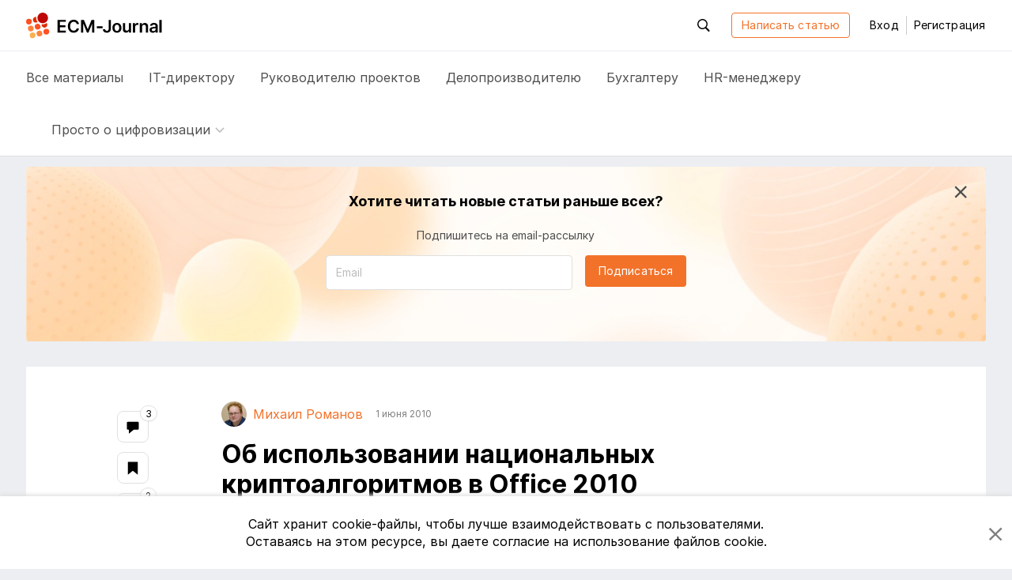

--- FILE ---
content_type: text/html; charset=utf-8
request_url: https://ecm-journal.ru/material/Ob-ispolzovanii-nacionalnyh-kriptoalgoritmov-v-Office2010
body_size: 14941
content:

<!DOCTYPE html>
<html lang="ru">
<head>
    
<meta charset="utf-8" />
<title>Об использовании национальных криптоалгоритмов в Office 2010</title>
<meta http-equiv="X-UA-Compatible" content="IE=edge,chrome=1" />
<meta name='viewport' content='width=device-width, initial-scale=1.0, maximum-scale=1' />
<meta name="csrf-token" content="CfDJ8PHT5tD1JSVNqf_S9WlvzeR6BGiUsGMKNyEEzq6n3mKHlrurSdEvYuSQhyxjI7WwjRXxMu2jiOK0vwmppqBH8-p3qxUUYf5_nRX6mZjVV6IFTqGoXYLRXkpHKwkcZocdXKJIJnrHB5PFc8Rvc9ZxXzM" />
<link rel="icon" type="image/x-icon" href="/favicon.ico">
<link rel="apple-touch-icon" sizes="180x180" href="/apple-touch-icon.png">
<link rel="icon" type="image/png" sizes="32x32" href="/favicon-32x32.png">
<link rel="icon" type="image/png" sizes="16x16" href="/favicon-16x16.png">
<link rel="mask-icon" href="/safari-pinned-tab.svg" color="#f2722a">
<meta name="msapplication-TileColor" content="#ffffff">
<meta name="theme-color" content="#ffffff">
<meta name="zen-verification" content="nK2eUWzKgt63SFCpVjIiv9pz1qvGlixVqB571WdAyGYRZEfFkLMCcnxoB8KLUhz8" />
<meta name="mailru-verification" content="f96936a204dbda50" />

    <link rel="canonical" href="https://ecm-journal.ru/material/ob-ispolzovanii-nacionalnyh-kriptoalgoritmov-v-office2010" />

    
    <meta name="description" content="Ответ на вопрос использования ГОСТ в криптографии для Office 2010"/>
    <meta name="keywords" content="Архив, электронный документ, эп/эцп, платформы"/>

    <meta name="og:title" content="Об использовании национальных криптоалгоритмов в Office 2010"/>
    <meta name="og:type" content="article"/>
    <meta name="og:image" content="https://ecm-journal.ru/images/defaultCover.png"/>
    <meta name="og:url" content="https://ecm-journal.ru/material/ob-ispolzovanii-nacionalnyh-kriptoalgoritmov-v-office2010"/>
    <meta name="og:description" content="Ответ на вопрос использования ГОСТ в криптографии для Office 2010"/>

    <meta name="twitter:card" content="summary"/>
    <meta name="twitter:title" content="Об использовании национальных криптоалгоритмов в Office 2010"/>
    <meta name="twitter:description" content="Ответ на вопрос использования ГОСТ в криптографии для Office 2010"/>
    <meta name="twitter:image" content="https://ecm-journal.ru/images/defaultCover.png"/>


    <link rel="stylesheet" href="/fonts.css?v=_ZWwE3V38ctLRibPHHdJNgxwM7PGCBbgflGQrKCXlYo" />




    <link id="cssId" rel="stylesheet" href="/dist/build.min.css?v=aXMuIAzKybBryKy0OHQThSESKU9Hq9HFOsmD2e29y8o" />

    
    
</head>
<body class="page page__material-details">
    

<header id="header" class="header">
    <div class="container">
        <div class="header__main_inner">

            <button class="btn-reboot hamburger js-header-openNav mr-3 d-xl-none">
                <svg class="icon icon__close second-view"><use xlink:href="/dist/icon.svg#close"></use></svg>
                <svg class="icon icon__menu main-view"><use xlink:href="/dist/icon.svg#menu"></use></svg>
            </button>

            <a href="/" class="header__logo">
                <svg class="icon icon__logo"><use xlink:href="/dist/icon.svg#logo"></use></svg>
            </a>

            <div class="header__buttons-wrapper">
                <div id="headerSearchForm" class="header__search">
                    <button class="btn-reboot header__search_toggle js-header-toggleActive js-search-close" data-target=".header__search">
                        <svg class="icon icon__search"><use xlink:href="/dist/icon.svg#search"></use></svg>
                        <svg class="icon icon__close"><use xlink:href="/dist/icon.svg#close"></use></svg>
                    </button>
                    <div class="search-input">
                        <button id="headerSearchBtn" class="search-input__btn btn-reboot" tabindex="-1">
                            <svg class="icon icon__search"><use xlink:href="/dist/icon.svg#search"></use></svg>
                        </button>
                        <input id="headerSearchInput" type="text" placeholder="Поиск по ресурсу" class="search-input__control form-control js-search-input" maxlength="255" tabindex="-1" />
                    </div>
                </div>


                <a class="btn btn-outline-primary autorize-toggle js-autorize-tooltip" href="/material/create"
                   data-autorize-tooltip-message="&#x427;&#x442;&#x43E;&#x431;&#x44B; &#x43D;&#x430;&#x43F;&#x438;&#x441;&#x430;&#x442;&#x44C; &#x441;&#x442;&#x430;&#x442;&#x44C;&#x44E;,&lt;br /&gt;&lt;a href=&#x27;#&#x27; class=&#x27;js-login-modal-open&#x27;&gt;&#x430;&#x432;&#x442;&#x43E;&#x440;&#x438;&#x437;&#x443;&#x439;&#x442;&#x435;&#x441;&#x44C;&lt;/a&gt; &#x438;&#x43B;&#x438; &lt;a href=&#x27;#&#x27; class=&#x27;js-register-modal-open&#x27;&gt;&#x437;&#x430;&#x440;&#x435;&#x433;&#x438;&#x441;&#x442;&#x440;&#x438;&#x440;&#x443;&#x439;&#x442;&#x435;&#x441;&#x44C;&lt;/a&gt;">
                    Написать статью
                </a>

                    <button class="btn btn-link header__login" data-toggle="modal" data-target="#loginModal">
                        Вход
                    </button>
                    <span class="header__line"></span>
                    <button class="btn btn-link header__register" data-toggle="modal" data-target="#regModal">
                        Регистрация
                    </button>

            </div>

            <div class="header__buttons-wrapper-mobile">
                <button class="btn-reboot header__search-mobile js-header-openSearch js-search-close">
                    <svg class="icon icon__close second-view"><use xlink:href="/dist/icon.svg#close"></use></svg>
                    <svg class="icon icon__search main-view"><use xlink:href="/dist/icon.svg#search"></use></svg>
                </button>

                    <button class="btn btn-reboot header__login-mobile js-header-openLogin mr-1">
                        <svg class="icon icon__close second-view"><use xlink:href="/dist/icon.svg#close"></use></svg>
                        <svg class="icon icon__user main-view"><use xlink:href="/dist/icon.svg#user"></use></svg>
                    </button>
            </div>
        </div>
    </div>

    <div class="header__main_nav">
        <div class="container">
            <div class="header__nav">
                <a class="header__nav-item text-larger  js-menu-materials" href="/">
                    Все <span class="header__nav-item_hidden">материалы</span>
                </a>
                <a class="header__nav-item text-larger " href="/cio">
                    IT-директору
                </a>
                <a class="header__nav-item text-larger " href="/projectmanager">
                    Руководителю проектов
                </a>
                <a class="header__nav-item text-larger " href="/chancery">
                    Делопроизводителю
                </a>
                <a class="header__nav-item text-larger " href="/accountant">
                    Бухгалтеру
                </a>
                <a class="header__nav-item text-larger " href="/hr">
                    HR-менеджеру
                </a>

                    <div class="header__nav-item nav-dropdown custom-dropdown
                         ">
                        <button class="btn-reboot custom-dropdown__button js-toggle-dropdown">
                            <span class="custom-dropdown__button-text text-larger">Просто о цифровизации</span>
                            <svg class="icon icon__arrow_down"><use xlink:href="/dist/icon.svg#arrow_down"></use></svg>
                        </button>
                        <div class="dropdown__menu dropdown__menu_left special-materials-menu">
                                <a class="dropdown__menu-item "
                           
                           href="/transformation" tabindex="-1">
                                    Цифровая трансформация
                                </a>
                                <a class="dropdown__menu-item "
                           
                           href="/projects-management" tabindex="-1">
                                    Проекты крупным планом
                                </a>
                                <a class="dropdown__menu-item "
                           
                           href="/future-accounting" tabindex="-1">
                                    Бухгалтерия будущего
                                </a>
                                <a class="dropdown__menu-item "
                           
                           href="/long-term-archives" tabindex="-1">
                                    Электронные архивы
                                </a>
                                <a class="dropdown__menu-item "
                           
                           href="/quizzes" tabindex="-1">
                                    Квизы: проверь себя
                                </a>
                                <a class="dropdown__menu-item "
                           
                           href="/mustknow" tabindex="-1">
                                    Электронный документооборот
                                </a>
                                <a class="dropdown__menu-item "
                           
                           href="/mkdo" tabindex="-1">
                                    Обмен документами с&nbsp;контрагентами
                                </a>
                                <a class="dropdown__menu-item "
                           
                           href="/e-sign" tabindex="-1">
                                    Электронная подпись
                                </a>
                                <a class="dropdown__menu-item "
                           
                           href="/textbooks" tabindex="-1">
                                    Учебники
                                </a>
                        </div>
                    </div>
            </div>
        </div>
    </div>
</header>

<div class="menu-mobile">
    <div class="menu-mobile__wrapper menu-mobile__wrapper_nav">
        <div class="container">
            <div class="menu-mobile__nav menu-mobile__container">
                <a class="menu-mobile__nav-item text-larger  js-menu-materials" href="/">
                    Все материалы
                </a>
                <a class="menu-mobile__nav-item text-larger " href="/cio">
                    IT-директору
                </a>
                <a class="menu-mobile__nav-item text-larger " href="/projectmanager">
                    Руководителю проектов
                </a>
                <a class="menu-mobile__nav-item text-larger " href="/chancery">
                    Делопроизводителю
                </a>
                <a class="menu-mobile__nav-item text-larger " href="/accountant">
                    Бухгалтеру
                </a>
                <a class="menu-mobile__nav-item text-larger " href="/hr">
                    HR-менеджеру
                </a>

                    <div class="menu-mobile__nav-item menu-mobile__dropdown nav-dropdown custom-dropdown
                     ">
                        <button class="btn-reboot custom-dropdown__button js-toggle-dropdown">
                            <span class="custom-dropdown__button-text text-larger">Просто о цифровизации</span>
                            <svg class="icon icon__arrow_down"><use xlink:href="/dist/icon.svg#arrow_down"></use></svg>
                        </button>
                        <div class="dropdown__menu special-materials-menu ">
                                <a class="dropdown__menu-item " href="/transformation" tabindex="-1">Цифровая трансформация</a>
                                <a class="dropdown__menu-item " href="/projects-management" tabindex="-1">Проекты крупным планом</a>
                                <a class="dropdown__menu-item " href="/future-accounting" tabindex="-1">Бухгалтерия будущего</a>
                                <a class="dropdown__menu-item " href="/long-term-archives" tabindex="-1">Электронные архивы</a>
                                <a class="dropdown__menu-item " href="/quizzes" tabindex="-1">Квизы: проверь себя</a>
                                <a class="dropdown__menu-item " href="/mustknow" tabindex="-1">Электронный документооборот</a>
                                <a class="dropdown__menu-item " href="/mkdo" tabindex="-1">Обмен документами с&nbsp;контрагентами</a>
                                <a class="dropdown__menu-item " href="/e-sign" tabindex="-1">Электронная подпись</a>
                                <a class="dropdown__menu-item " href="/textbooks" tabindex="-1">Учебники</a>
                        </div>
                    </div>
            </div>
        </div>
    </div>

    <div class="menu-mobile__wrapper menu-mobile__wrapper_search">
        <div class="container">
            <div class="menu-mobile__container menu-mobile__search">
                <input type="search" class="form-control js-search-input" placeholder="Поиск по ресурсу" id="mobileSearchInput">
            </div>
        </div>
    </div>

    <div class="menu-mobile__wrapper menu-mobile__wrapper_user">
        <div class="container">
        </div>
    </div>
</div>

    <a href="#header" id="btnUp" class="btn-up js-btn-up">
    <svg class="icon icon__arrow_up"><use xlink:href="/dist/icon.svg#arrow_up"></use></svg>
    <svg class="icon icon__arrow_top"><use xlink:href="/dist/icon.svg#arrow_top"></use></svg>
    <span class="btn-up__text">Наверх</span>
</a>

    <div class="page-content">
        <div class="container">
            



    <div id="vueSubscribeHeadComponent">
        <subscribe-material material-category="Archive" class="d-none d-md-flex"></subscribe-material>
    </div>

<article class="material-details text-wrap" itemscope itemtype="http://schema.org/Article">
    <div class="material-details__wrapper">
        <div class="material-details__wrapper_content">
            <header class="material-details__header">
                <div class="d-flex justify-content-between align-items-center">
                    <div class="material__authors d-flex align-items-stretch flex-wrap mt-n2">
                                    <a href="/user/7682" class="author mr-2 mr-md-3 mt-2 pr-1 pr-md-0 d-flex align-items-center"
                                       itemprop="author" itemscope itemtype="http://schema.org/Person" itemid="/user/7682">
                                        <span class="author__avatar user-avatar user-avatar-rounded mr-1 mr-md-2">
                                            <img itemprop="image" src="/files/avatars/6cb1a73d-f03f-46cd-aaf0-565e47e33eab.jpg"/>
                                        </span>
                                        <span itemprop="name" class="author__name">&#x41C;&#x438;&#x445;&#x430;&#x438;&#x43B; &#x420;&#x43E;&#x43C;&#x430;&#x43D;&#x43E;&#x432;</span>
                                    </a>

                            <span itemprop="datePublished" class="material__date-create text-smaller mt-2">1 &#x438;&#x44E;&#x43D;&#x44F; 2010</span>
                    </div>

                    <div class="d-flex align-self-baseline pt-1">
                    </div>
                </div>

                <h1 itemprop="headline" class="font-weight-bold pt-1 pt-md-0 mt-3">Об использовании национальных криптоалгоритмов в Office 2010</h1>

                <div class="d-flex justify-content-between flex-column align-items-start align-items-lg-center flex-lg-row pt-1 mt-2">
                        <div class="mr-3 pr-1 mb-2 mb-lg-0 text-nowrap">
                            

    <span class="category-tag archive">
        &#x410;&#x440;&#x445;&#x438;&#x432;
    </span>

                        </div>

                    <div class="d-flex justify-content-between align-items-center w-100">
                        <div>
                            <span class="material__read-time">
                                <svg class="icon icon__time">
                                    <use xlink:href="/dist/icon.svg#time"></use>
                                </svg>
                                <span class="d-none d-lg-inline">Время чтения:</span>
                                <span class="read-time ml-1">4 &#x43C;&#x438;&#x43D;&#x443;&#x442;&#x44B;</span>
                            </span>
                        </div>

                        <div class="material__action">
                                <button class="material__action_item btn-reboot autorize-toggle js-autorize-tooltip  "
                                        data-id="4088"
                                        data-autorize-tooltip-message="&#x427;&#x442;&#x43E;&#x431;&#x44B; &#x434;&#x43E;&#x431;&#x430;&#x432;&#x438;&#x442;&#x44C; &#x441;&#x442;&#x430;&#x442;&#x44C;&#x44E; &#x432; &#x437;&#x430;&#x43A;&#x43B;&#x430;&#x434;&#x43A;&#x438;,&lt;br /&gt;&lt;a href=&#x27;#&#x27; class=&#x27;js-login-modal-open&#x27;&gt;&#x430;&#x432;&#x442;&#x43E;&#x440;&#x438;&#x437;&#x443;&#x439;&#x442;&#x435;&#x441;&#x44C;&lt;/a&gt; &#x438;&#x43B;&#x438; &lt;a href=&#x27;#&#x27; class=&#x27;js-register-modal-open&#x27;&gt;&#x437;&#x430;&#x440;&#x435;&#x433;&#x438;&#x441;&#x442;&#x440;&#x438;&#x440;&#x443;&#x439;&#x442;&#x435;&#x441;&#x44C;&lt;/a&gt;">
                                    <svg class="icon icon__bookmark">
                                        <use xlink:href="/dist/icon.svg#bookmark"></use>
                                    </svg>
                                    <span class="d-none d-lg-inline item-status">&#x412; &#x437;&#x430;&#x43A;&#x43B;&#x430;&#x434;&#x43A;&#x438;</span>
                                </button>
                                <div id="vueLikeButton">
                                    <like-button likecount="2" materialid="4088"></like-button>
                                </div>
                            <a href="#comments" class="material__action_item js-comment">
                                <svg class="icon icon__coment">
                                    <use xlink:href="/dist/icon.svg#coment"></use>
                                </svg>
                                <span class="item-count " itemprop="commentCount">3</span>
                            </a>

                        </div>
                    </div>
                </div>
            </header>
            <section class="material-content js-show-subscribe " data-category="Archive">
                    <img itemprop="image" class="material-content__cover d-none not-zoomable" src="/images/defaultCover.png" alt="Об использовании национальных криптоалгоритмов в Office 2010"/>
                <div itemprop="description" class="material-content__preview d-none">
                    <p>Ответ на вопрос использования ГОСТ в криптографии для Office 2010</p>
                </div>
                <div itemprop="articleBody">
                    <p>
В январе этого года,&nbsp;я написал небольшую заметку по мотивам блога <a target="_blank" href="https://blogs.technet.com/office2010/archive/2009/12/08/digital-signitures-in-office-2010.aspx">Digital Signatures in Office 2010</a>&nbsp;- <a target="_blank" href="/blog/post/o-cifrovykh-podpisjakh-v-office-2010.aspx">О цифровых подписях в Office 2010</a>&nbsp;(в ней давался небольшой экскурс в организацию ЭЦП в документах OpenXML). На тот момент для меня оставлся неясным вопрос о поддержке Office 2010 малораспространенных в мире криптоалгоритмов, таких, например, наш ГОСТ (на самом деле, это целая серия алгоритмов, но для цифровой подписи используется традиционно только ГОСТ Р 34.10-2001). Именно его я задал в исходном блоге, но ответа так и не дождался, хотя периодически мониторил исходный блог на протяжении еще примерно двух месяцев. Не привнес ясности и ответ Максима Коллегина, который написал, что пока с поддержкой Office 2010 в том же КриптоПро никакой ясности нет. 
</p>
<p>
Каково же было мое удивление, когда пересматривая накопившиеся за несколько неделе записи в RSS-ленте я наткнулся в блоге <a target="_blank" href="https://blogs.msdn.com/b/david_leblanc/">David LeBlanc</a>&nbsp;на пост <a target="_blank" href="https://blogs.msdn.com/b/david_leblanc/archive/2010/05/30/dsig-q-amp-a.aspx">DSig Q &amp; A</a>, посвященный как раз ответам на вопросы блога "Digital Signatures in Office 2010", оставшихся без ответа. Что особенно приятно - бы там ответ и на мой вопрос. Однако сам ответ назвать обнадеживающим, увы нельзя. 
</p>
<p>
Итак, в двух словах о том, что написал Девид... 
</p>
<p>
В Office 2010&nbsp;для хранения&nbsp;используется стандарт XML-DSig, который позволяет указывать используемый криптоалгоритм. Например, вот так указывается алгоритм хэширования: 
</p>
<p>
&lt;DigestMethod Algorithm="https://www.w3.org/2000/09/xmldsig#sha1"/&gt; 
</p>
<p>
Для ссылки на алгоритм применяется строка URI, полный список которых можно найти в <a target="_blank" href="https://www.rfc-editor.org/rfc/rfc4051.txt">RFC 4051</a>. Так вот, ни о каком алгоритме ГОСТ, данный стандарт ничего не знает. Более того, в нем не предусмотрено механизмов для простого (т.е. без доработки самого стандарта) механизма для расширения списка поддерживаемых криптоалгоритмов. 
</p>
<p>
В принципе, можно реализовать обходное решение, в котором, используя стороннюю/собственную библиотеку формирования ГОСТ-совместимой подписи, и сгенерирова свой URI (OID) для указания алгоритма,&nbsp;внедрять ее (подпись)&nbsp;в документ самостоятельно, благо все форматы и протоколы известны. Однако проблем у такого решения будет больше, чем положительных сторон: 
</p>
<ul>
	<li>не известно поведет себя сторонее ПО (в первую очередь сам Office), встретив сформированную не по стандарту ЭЦП. В самом простом случае - посчитает ее недействительной, в плохом - посчитает ошибочным весь документ.</li>
	<li>даже если стороннее ПО в вопросах криптозащиты будет полагаться на некое универсальное API (например, CriptoAPI или <a target="_blank" href="https://msdn.microsoft.com/en-us/library/Aa376210">CNG</a>), которое в свою очередь, будет использовать URI, полученные от установленных криптопровайдеров, вам все равно нужно будет гарантировать наличие одинаковых (т.е., как минимум, от одного производителя!) криптопровайдеров с поддержкой ГОСТ у каждой стороны.</li>
</ul>
<p>
Только ли в Office проблема? 
</p>
<p>
Увы, далеко нет.&nbsp;Проблемы с использованием национальных (и просто неупомянутых в RFC 4051) алгоритмов будут иметь любые приложения, использующие XML-DSig. На вскидку: 
</p>
<ul>
	<li>все приложения, использующие <a target="_blank" href="https://en.wikipedia.org/wiki/Open_Packaging_Convention">Open Packaging Conventions</a>. А это форматы .docx, .xlsx, .pptx, .xps, ...</li>
	<li>приложения, работающие с форматами <a target="_blank" href="https://en.wikipedia.org/wiki/.odf">OpenDocument</a>, т.е. с .odt, .ods, .odp, ... </li>
	<li>любые web-сервисы, работающие&nbsp;по стеку протоколов <a target="_blank" href="https://en.wikipedia.org/wiki/List_of_Web_service_specifications">WS-*</a>, в частности&nbsp;с <a target="_blank" href="https://en.wikipedia.org/wiki/WS-Security">WS-Security</a></li>
</ul>
<p>
И если необходимость&nbsp;использования ГОСТ-криптографии для web-сервисов, пока из области общих теоретизирований (тем более, что всегда можно использовать&nbsp;шифрование на уровне транспорта, а там уже давно проблем нет), то подписание электронных документов&nbsp;- проблема насущная.&nbsp;
</p>
                </div>

                <div class="unregistered px-3 px-md-0">
                    <div class="unregistered__text">
                        Чтобы прочитать эту статью до&nbsp;конца,<br/>
                        <a href="#" class="js-login-modal">авторизуйтесь</a>
                        или <a href="#" class="js-register-modal">зарегистрируйтесь</a>
                    </div>
                    <div class="unregistered__icon">
                        <svg class="icon icon__logo_pic">
                            <use xlink:href="/dist/icon.svg#logo_pic"></use>
                        </svg>
                    </div>
                </div>
            </section>
                <section class="mt-2 pt-4 mt-md-5 pt-md-0">
                    <div class="post-tag__grid" itemprop="keywords">
                                <a class="post-tag" href="/tag/ehlektronnyjj-dokument" rel="tag">&#x44D;&#x43B;&#x435;&#x43A;&#x442;&#x440;&#x43E;&#x43D;&#x43D;&#x44B;&#x439; &#x434;&#x43E;&#x43A;&#x443;&#x43C;&#x435;&#x43D;&#x442;</a>
                                <a class="post-tag" href="/tag/ehcp" rel="tag">&#x44D;&#x43F;/&#x44D;&#x446;&#x43F;</a>
                                <a class="post-tag" href="/tag/platformy" rel="tag">&#x43F;&#x43B;&#x430;&#x442;&#x444;&#x43E;&#x440;&#x43C;&#x44B;</a>
                    </div>
                </section>


            <input type="hidden" class="js-material-id" value="4088"/>
        </div>

        <div>
                <aside class="material-details__share">
                    <a class="share-link d-lg-flex d-none js-comment" data-placement="left" data-offset="0,10" title="Комментарии" href="#comments">
                        <svg class="icon icon__coment">
                            <use xlink:href="/dist/icon.svg#coment"></use>
                        </svg>
                        <div class="icon-circle item-count">3</div>
                    </a>
                    <button class="share-link autorize-toggle js-autorize-tooltip "
                            data-id="4088"
                            data-placement="left"
                            data-offset="0,10"
                            title="Добавить в&nbsp;закладки"
                            data-autorize-tooltip-message="&#x427;&#x442;&#x43E;&#x431;&#x44B; &#x434;&#x43E;&#x431;&#x430;&#x432;&#x438;&#x442;&#x44C; &#x441;&#x442;&#x430;&#x442;&#x44C;&#x44E; &#x432; &#x437;&#x430;&#x43A;&#x43B;&#x430;&#x434;&#x43A;&#x438;,&lt;br /&gt;&lt;a href=&#x27;#&#x27; class=&#x27;js-login-modal-open&#x27;&gt;&#x430;&#x432;&#x442;&#x43E;&#x440;&#x438;&#x437;&#x443;&#x439;&#x442;&#x435;&#x441;&#x44C;&lt;/a&gt; &#x438;&#x43B;&#x438; &lt;a href=&#x27;#&#x27; class=&#x27;js-register-modal-open&#x27;&gt;&#x437;&#x430;&#x440;&#x435;&#x433;&#x438;&#x441;&#x442;&#x440;&#x438;&#x440;&#x443;&#x439;&#x442;&#x435;&#x441;&#x44C;&lt;/a&gt;">
                        <svg class="icon icon__bookmark">
                            <use xlink:href="/dist/icon.svg#bookmark"></use>
                        </svg>
                        <div class="icon-circle"></div>
                    </button>
                    <div id="vueLikeAsideComponent">
                        <like-on-aside likecount="2" materialid="4088"></like-on-aside>
                    </div>
                    <button class="share-link js-sharing-toggle" data-placement="left" data-offset="0,10" data-id="4088" data-state="0" title="Поделиться в&nbsp;ВКонтакте"
                            data-href="https://vk.com/share.php?url=https%3A%2F%2Fecm-journal.ru%2Fmaterial%2Fob-ispolzovanii-nacionalnyh-kriptoalgoritmov-v-office2010%3Futm_source%3Dsocial%26utm_medium%3DVK%26utm_campaign%3Dpost%26utm_content%3Duser_shared&amp;title=%D0%9E%D0%B1&#x2B;%D0%B8%D1%81%D0%BF%D0%BE%D0%BB%D1%8C%D0%B7%D0%BE%D0%B2%D0%B0%D0%BD%D0%B8%D0%B8&#x2B;%D0%BD%D0%B0%D1%86%D0%B8%D0%BE%D0%BD%D0%B0%D0%BB%D1%8C%D0%BD%D1%8B%D1%85&#x2B;%D0%BA%D1%80%D0%B8%D0%BF%D1%82%D0%BE%D0%B0%D0%BB%D0%B3%D0%BE%D1%80%D0%B8%D1%82%D0%BC%D0%BE%D0%B2&#x2B;%D0%B2&#x2B;Office&#x2B;2010">
                        <svg class="icon icon__vk">
                            <use xlink:href="/dist/icon.svg#vk"></use>
                        </svg>
                    </button>
                    <button class="share-link js-sharing-toggle" data-placement="left" data-offset="0,10" data-id="4088" data-state="1" title="Поделиться в&nbsp;Telegram"
                            data-href="https://t.me/share/url?url=https%3A%2F%2Fecm-journal.ru%2Fmaterial%2Fob-ispolzovanii-nacionalnyh-kriptoalgoritmov-v-office2010%3Futm_source%3Dsocial%26utm_medium%3Dtelegram%26utm_campaign%3Dpost%26utm_content%3Duser_shared&amp;text=%D0%9E%D0%B1&#x2B;%D0%B8%D1%81%D0%BF%D0%BE%D0%BB%D1%8C%D0%B7%D0%BE%D0%B2%D0%B0%D0%BD%D0%B8%D0%B8&#x2B;%D0%BD%D0%B0%D1%86%D0%B8%D0%BE%D0%BD%D0%B0%D0%BB%D1%8C%D0%BD%D1%8B%D1%85&#x2B;%D0%BA%D1%80%D0%B8%D0%BF%D1%82%D0%BE%D0%B0%D0%BB%D0%B3%D0%BE%D1%80%D0%B8%D1%82%D0%BC%D0%BE%D0%B2&#x2B;%D0%B2&#x2B;Office&#x2B;2010">
                        <svg class="icon icon__tg">
                            <use xlink:href="/dist/icon.svg#tg"></use>
                        </svg>
                    </button>
                    <button class="share-link js-sharing-toggle" data-placement="left" data-offset="0,10" data-id="4088" data-state="2" title="Отправить ссылку&nbsp;на&nbsp;email"
                            data-href="mailto:?subject=&#x418;&#x43D;&#x442;&#x435;&#x440;&#x435;&#x441;&#x43D;&#x430;&#x44F; &#x441;&#x442;&#x430;&#x442;&#x44C;&#x44F; &#x43D;&#x430; ECM-Journal&amp;body=%D0%9E%D0%B1%20%D0%B8%D1%81%D0%BF%D0%BE%D0%BB%D1%8C%D0%B7%D0%BE%D0%B2%D0%B0%D0%BD%D0%B8%D0%B8%20%D0%BD%D0%B0%D1%86%D0%B8%D0%BE%D0%BD%D0%B0%D0%BB%D1%8C%D0%BD%D1%8B%D1%85%20%D0%BA%D1%80%D0%B8%D0%BF%D1%82%D0%BE%D0%B0%D0%BB%D0%B3%D0%BE%D1%80%D0%B8%D1%82%D0%BC%D0%BE%D0%B2%20%D0%B2%20Office%202010%0D%0Ahttps%3A%2F%2Fecm-journal.ru%2Fmaterial%2Fob-ispolzovanii-nacionalnyh-kriptoalgoritmov-v-office2010%3Futm_source%3Dsocial%26utm_medium%3Dmail%26utm_campaign%3Dpost%26utm_content%3Duser_shared">
                        <svg class="icon icon__mail_fill">
                            <use xlink:href="/dist/icon.svg#mail_fill"></use>
                        </svg>
                    </button>
                </aside>
        </div>

    </div>

</article>



<section id="comments" class="comment-section">  
    <div class="comment-section__inner">

            <div id="vueSubscribeFooterComponent">
                <subscribe-material-footer class="subscribe-component_inside" material-category="Archive" ></subscribe-material-footer>
            </div>

        <h2 class="comment-section__title js-comment">Комментарии <span class="item-count ">3</span></h2>


        <div class="comment-section__list-comments">


<div id="comment5202" class="comment__wrapper">
    <div class="comment__header d-flex justify-content-between align-items-start">
        <div class="d-flex">
                <a href="/user/6665" class="comment d-flex align-items-center ">
                    <span class="comment__author-avatar user-avatar user-avatar-rounded mr-1 mr-md-2">
                    </span>
                </a>
            <div class="d-flex flex-column">
                    <a href="/user/6665" class="comment__author-name "
                       data-need-text="false"
                       data-name="&#x412;&#x430;&#x434;&#x438;&#x43C; &#x41C;&#x430;&#x439;&#x448;&#x435;&#x432;">
                        &#x412;&#x430;&#x434;&#x438;&#x43C; &#x41C;&#x430;&#x439;&#x448;&#x435;&#x432;
                    </a>
                <span class="comment__date-create text-smaller" title="1 &#x438;&#x44E;&#x43D;&#x44F; &#x432; 18:07">1 &#x438;&#x44E;&#x43D;&#x44F; 2010</span>
            </div>
        </div>
    </div>
    <div class="comment__content mt-2 mb-3 pb-1 pt-md-1 pb-md-3">
        <div id="commentContent5202" class="m-0 clearfix">
            <p>
ГОСТы в XML-DSig - <a href="http://www.cryptopro.ru/pub/drafts/draft-chudov-cryptopro-cpxmldsig-00.txt" target="_blank">люди работают</a>
</p>
<p>
На мой взгляд проблема не в этом: здравомыслящему человеку не придет в голову доверяться формированию/проверке подписи в Office (убогий функционал, списки отзыва не проверяются, гарантии никакой, т.к. никто не проверял корректность встраивания сертифицированных СКЗИ и т.п.)
</p>
        </div>
    </div>
    <div class="error-message mb-3"></div>
</div>



<div id="comment5200" class="comment__wrapper">
    <div class="comment__header d-flex justify-content-between align-items-start">
        <div class="d-flex">
                <a href="/user/6388" class="comment d-flex align-items-center ">
                    <span class="comment__author-avatar user-avatar user-avatar-rounded mr-1 mr-md-2">
                    </span>
                </a>
            <div class="d-flex flex-column">
                    <a href="/user/6388" class="comment__author-name "
                       data-need-text="false"
                       data-name="&#x41C;&#x430;&#x43A;&#x441;&#x438;&#x43C; &#x41A;&#x43E;&#x43B;&#x43B;&#x435;&#x433;&#x438;&#x43D;">
                        &#x41C;&#x430;&#x43A;&#x441;&#x438;&#x43C; &#x41A;&#x43E;&#x43B;&#x43B;&#x435;&#x433;&#x438;&#x43D;
                    </a>
                <span class="comment__date-create text-smaller" title="14 &#x434;&#x435;&#x43A;&#x430;&#x431;&#x440;&#x44F; &#x432; 07:17">14 &#x434;&#x435;&#x43A;&#x430;&#x431;&#x440;&#x44F; 2010</span>
            </div>
        </div>
    </div>
    <div class="comment__content mt-2 mb-3 pb-1 pt-md-1 pb-md-3">
        <div id="commentContent5200" class="m-0 clearfix">
            <p>
	Выпущен&nbsp;<a href="http://cryptopro.ru/products/office/signature" >плагин</a>, позволяющий подписывать с помощью ГОСТ в Office 2007/2010.</p>
        </div>
    </div>
    <div class="error-message mb-3"></div>
</div>



<div id="comment5199" class="comment__wrapper">
    <div class="comment__header d-flex justify-content-between align-items-start">
        <div class="d-flex">
                <a href="/user/7682" class="comment d-flex align-items-center ">
                    <span class="comment__author-avatar user-avatar user-avatar-rounded mr-1 mr-md-2">
                            <img src="/files/avatars/6cb1a73d-f03f-46cd-aaf0-565e47e33eab.jpg" />
                    </span>
                </a>
            <div class="d-flex flex-column">
                    <a href="/user/7682" class="comment__author-name "
                       data-need-text="false"
                       data-name="&#x41C;&#x438;&#x445;&#x430;&#x438;&#x43B; &#x420;&#x43E;&#x43C;&#x430;&#x43D;&#x43E;&#x432;">
                        &#x41C;&#x438;&#x445;&#x430;&#x438;&#x43B; &#x420;&#x43E;&#x43C;&#x430;&#x43D;&#x43E;&#x432;
                    </a>
                <span class="comment__date-create text-smaller" title="14 &#x434;&#x435;&#x43A;&#x430;&#x431;&#x440;&#x44F; &#x432; 09:00">14 &#x434;&#x435;&#x43A;&#x430;&#x431;&#x440;&#x44F; 2010</span>
            </div>
        </div>
    </div>
    <div class="comment__content mt-2 mb-3 pb-1 pt-md-1 pb-md-3">
        <div id="commentContent5199" class="m-0 clearfix">
            <div>
	<br>
	Максим, такой вопрос: Вадим Майшев (выше) утверждает, что:</div>
<br>
<div class="comment_in_quote">
	<br>
	здравомыслящему человеку не придет в голову доверяться формированию/проверке подписи в Office</div>
<br>
<div>
	<br>
	&nbsp;А как считаете вы?</div>
<br>
        </div>
    </div>
    <div class="error-message mb-3"></div>
</div>

        </div>


<div class="new-comment">
        <div class="new-comment__alert d-flex align-items-center">
            <div class="mr-2 pr-md-1 pr-0"><svg class="icon icon__user_logo"><use xlink:href="/dist/icon.svg#user_logo"></use></svg></div>
            <div>Чтобы прокомментировать, <a href="#" class="js-login-modal js-save-position" data-target=".new-comment">авторизуйтесь</a> 
                или <a href="#" class="js-register-modal js-save-position" data-target=".new-comment">зарегистрируйтесь</a></div>
        </div>
</div>
    </div>
</section>

<script id="editCommentTmpl" type="text/x-jsrender">
    <form id="editCommentForm{{:id}}" class="edit-comment__form pt-1 mt-md-3 mb-3 pb-1 pb-md-3">
        <div class="form-group mb-2 pb-md-1">
            <div id="editComment{{:id}}" contenteditable="true" class="form-control clearfix validate">
                {{:text}}
            </div>
            <div class="invalid-feedback" data-for="editComment{{:id}}"></div>
        </div>
        <div class="d-flex flex-column-reverse flex-md-row justify-content-end">
            <input type="hidden" name="commentId" value="{{:id}}" />
            <input type="hidden" name="materialId" value="{{:materialId}}" />
            <button class="btn btn-outline-primary js-comment-closeForm" data-id="{{:id}}" type="button">Отмена</button>
            <button class="btn btn-primary ml-md-3 mb-2 mb-md-0 js-comment-saveEdit" data-id="{{:id}}" type="submit">Сохранить</button>
        </div>
        <div class="error-message"></div>
    </form>
</script>


<div class="short-block__wrap">
    <h2 class="font-weight-bold">Похожие статьи</h2>
    <div class="short-block__grid">

<article id="material5666" class="material-block short-block">
        <a href="/material/ehksperty-obsudili-voprosy-juridicheski-znachimogo-dokumentooborota" class="short-block__image">
            <img src="/images/defaultCover.png" alt="Эксперты обсудили вопросы юридически значимого документооборота" class="d-block" />
        </a>
    <div class="short-block__content">
        <div class="d-block">
            

    <span class="category-tag archive">
        &#x410;&#x440;&#x445;&#x438;&#x432;
    </span>

        </div>
        <h3 class="material-image-block__title short-block__title font-weight-bolder mt-2 mt-md-3">
            <a href="/material/ehksperty-obsudili-voprosy-juridicheski-znachimogo-dokumentooborota">Эксперты обсудили вопросы юридически значимого документооборота</a>
        </h3>
        <div class="d-flex align-items-center mt-auto">
            <button class="text-block__action-item btn-reboot autorize-toggle material__action_item m-0 js-autorize-tooltip "
                    data-id="5666"
                    data-autorize-tooltip-message="&#x427;&#x442;&#x43E;&#x431;&#x44B; &#x43F;&#x43E;&#x441;&#x442;&#x430;&#x432;&#x438;&#x442;&#x44C; &#x43B;&#x430;&#x439;&#x43A;,&lt;br /&gt; &lt;a href=&#x27;#&#x27; class=&#x27;js-login-modal-open&#x27;&gt;&#x430;&#x432;&#x442;&#x43E;&#x440;&#x438;&#x437;&#x443;&#x439;&#x442;&#x435;&#x441;&#x44C;&lt;/a&gt; &#x438;&#x43B;&#x438; &lt;a href=&#x27;#&#x27; class=&#x27;js-register-modal-open&#x27;&gt;&#x437;&#x430;&#x440;&#x435;&#x433;&#x438;&#x441;&#x442;&#x440;&#x438;&#x440;&#x443;&#x439;&#x442;&#x435;&#x441;&#x44C;&lt;/a&gt;">
                <svg class="icon icon__like"><use xlink:href="/dist/icon.svg#like"></use></svg>
                <span class="item-count text-smaller">1</span>
            </button>
        </div>
    </div>
</article>
<article id="material5734" class="material-block short-block">
        <a href="/material/osnovy-mezhkorporativnogo-obmena-juridicheski-znachimymi-ehlektronnymi" class="short-block__image">
            <img src="/files/covers/0cd16dfd-f6e6-4fd0-a5f1-3e5f83402a6e.jpg" alt="Основы межкорпоративного обмена юридически значимыми электронными документами (ЮЗЭДО)" class="d-block" />
        </a>
    <div class="short-block__content">
        <div class="d-block">
            

    <a class="category-tag work" href="/chancery">
        &#x414;&#x435;&#x43B;&#x43E;&#x43F;&#x440;&#x43E;&#x438;&#x437;&#x432;&#x43E;&#x434;&#x438;&#x442;&#x435;&#x43B;&#x44E;
    </a>

        </div>
        <h3 class="material-image-block__title short-block__title font-weight-bolder mt-2 mt-md-3">
            <a href="/material/osnovy-mezhkorporativnogo-obmena-juridicheski-znachimymi-ehlektronnymi">Основы межкорпоративного обмена юридически значимыми электронными документами (ЮЗЭДО)</a>
        </h3>
        <div class="d-flex align-items-center mt-auto">
            <button class="text-block__action-item btn-reboot autorize-toggle material__action_item m-0 js-autorize-tooltip "
                    data-id="5734"
                    data-autorize-tooltip-message="&#x427;&#x442;&#x43E;&#x431;&#x44B; &#x43F;&#x43E;&#x441;&#x442;&#x430;&#x432;&#x438;&#x442;&#x44C; &#x43B;&#x430;&#x439;&#x43A;,&lt;br /&gt; &lt;a href=&#x27;#&#x27; class=&#x27;js-login-modal-open&#x27;&gt;&#x430;&#x432;&#x442;&#x43E;&#x440;&#x438;&#x437;&#x443;&#x439;&#x442;&#x435;&#x441;&#x44C;&lt;/a&gt; &#x438;&#x43B;&#x438; &lt;a href=&#x27;#&#x27; class=&#x27;js-register-modal-open&#x27;&gt;&#x437;&#x430;&#x440;&#x435;&#x433;&#x438;&#x441;&#x442;&#x440;&#x438;&#x440;&#x443;&#x439;&#x442;&#x435;&#x441;&#x44C;&lt;/a&gt;">
                <svg class="icon icon__like"><use xlink:href="/dist/icon.svg#like"></use></svg>
                <span class="item-count text-smaller">6</span>
            </button>
        </div>
    </div>
</article>
<article id="material6531" class="material-block short-block">
        <a href="/material/obzor-foruma-vnutrennijj-i-vneshnijj-ehlektronnyjj-dokumentooborot-cfo-russia" class="short-block__image">
            <img src="/files/covers/e32c8d20-2d18-4d0d-9810-ff230bdf7a25.jpg" alt="Обзор форума "Внутренний и внешний электронный документооборот" CFO-Russia" class="d-block" />
        </a>
    <div class="short-block__content">
        <div class="d-block">
            

    <a class="category-tag acc" href="/accountant">
        &#x411;&#x443;&#x445;&#x433;&#x430;&#x43B;&#x442;&#x435;&#x440;&#x443;
    </a>

        </div>
        <h3 class="material-image-block__title short-block__title font-weight-bolder mt-2 mt-md-3">
            <a href="/material/obzor-foruma-vnutrennijj-i-vneshnijj-ehlektronnyjj-dokumentooborot-cfo-russia">Обзор форума "Внутренний и внешний электронный документооборот" CFO-Russia</a>
        </h3>
        <div class="d-flex align-items-center mt-auto">
            <button class="text-block__action-item btn-reboot autorize-toggle material__action_item m-0 js-autorize-tooltip "
                    data-id="6531"
                    data-autorize-tooltip-message="&#x427;&#x442;&#x43E;&#x431;&#x44B; &#x43F;&#x43E;&#x441;&#x442;&#x430;&#x432;&#x438;&#x442;&#x44C; &#x43B;&#x430;&#x439;&#x43A;,&lt;br /&gt; &lt;a href=&#x27;#&#x27; class=&#x27;js-login-modal-open&#x27;&gt;&#x430;&#x432;&#x442;&#x43E;&#x440;&#x438;&#x437;&#x443;&#x439;&#x442;&#x435;&#x441;&#x44C;&lt;/a&gt; &#x438;&#x43B;&#x438; &lt;a href=&#x27;#&#x27; class=&#x27;js-register-modal-open&#x27;&gt;&#x437;&#x430;&#x440;&#x435;&#x433;&#x438;&#x441;&#x442;&#x440;&#x438;&#x440;&#x443;&#x439;&#x442;&#x435;&#x441;&#x44C;&lt;/a&gt;">
                <svg class="icon icon__like"><use xlink:href="/dist/icon.svg#like"></use></svg>
                <span class="item-count text-smaller">1</span>
            </button>
        </div>
    </div>
</article>    </div>
</div>
<div class="popup-telegram js-popup-telegram">
    <div class="popup-content">
        <div class="popup-body">
            <svg class="icon icon__logo">
                <use xlink:href="/dist/icon.svg#logo"></use>
            </svg>
            <p class="text-larger m-0">
                ваш личный спасательный круг<br>
                в&nbsp;цифровизации бизнеса <br>
                с&nbsp;полезными советами и&nbsp;новостями<br>
                от&nbsp;экспертов
            </p>
            <a href="https://t.me/ecm_journal" 
               class="btn btn-primary js-button-redirect"
               target="_blank" 
               rel="noopener noreferrer">
                Перейти в&nbsp;Telegram
            </a>
            <p class="text-normal m-0">Присоединяйтесь, будем на&nbsp;связи!</p>
            <button type="button" class="close js-button-close" aria-label="Close">
                <svg class="icon icon__close">
                    <use xlink: href="/dist/icon.svg#close"></use>
                </svg>
            </button>
        </div>
    </div>
</div>
        </div>
    </div>


<div class="modal fade modal-login" id="regModal" tabindex="-1" role="dialog" aria-hidden="true">
    <div class="modal-dialog authorize" role="document">
        <div id="regModalStepOne" class="modal-content">
            <div class="modal-header">
                <button type="button" class="close" data-dismiss="modal" aria-label="Close">
                    <svg class="icon icon__close"><use xlink: href="/dist/icon.svg#close"></use></svg>
                </button>
                <div class="d-flex align-items-center">
                    <a class="btn btn-link d-lg-none text-normal mr-1" data-dismiss="modal" data-toggle="modal" href="#loginModal">Вход</a>
                    <div class="vertical-devider d-lg-none mx-2"></div>
                    <h2 class="font-weight-bold mb-0 ml-1 ml-lg-0">Регистрация</h2>
                </div>
            </div>
            <div class="modal-body">
                <p class="mb-4">Зарегистрируйтесь, чтобы видеть весь контент, комментировать и&nbsp;стать автором.</p>
                <p class="font-weight-bold text-smaller mb-2 pb-1">Через соцсети</p>
                <div class="d-flex mb-4">
                    <a href="/account/ExternalLogin?provider=vkontakte&amp;returnUrl=/material/Ob-ispolzovanii-nacionalnyh-kriptoalgoritmov-v-Office2010" class="social-item js-regReferer">
                        <svg class="icon icon__vk"><use xlink:href="/dist/icon.svg#vk"></use></svg>
                    </a>
                </div>
                <p class="font-weight-bold text-smaller mb-2 pb-1">Через почту</p>
                <form id="regForm" method="post">
                    <div class="form-group">
                        <div class="material-label">
                            <input id="regEmail" class="form-control material-control validate" type="email" name="email"
                                   autocomplete="email" data-validate="is-email" required />
                            <label for="regEmail" class="form-label">Email</label>
                            <div class="invalid-feedback" data-for="regEmail"></div>
                        </div>
                    </div>
                    <div class="form-group">
                        <div class="material-label">
                            <input id="regPass" class="form-control material-control validate" type="password" name="password" min="8"
                                   autocomplete="new-password" data-validate="is-password" required />
                            <label for="regPass" class="form-label">Пароль</label>
                            <button class="btn btn-pass js-pass-view" data-target="#regPass" type="button">
                                <svg class="icon icon__see"><use xlink:href="/dist/icon.svg#see"></use></svg>
                                <svg class="icon icon__see_no"><use xlink:href="/dist/icon.svg#see_no"></use></svg>
                            </button>
                            <p class="form-hint">Минимум 8&nbsp;символов</p>
                            <div class="invalid-feedback" data-for="regPass"></div>
                        </div>
                    </div>
                    <div class="form-group">
                        <div class="material-label">
                            <input id="regPassConfirm" class="form-control material-control validate" type="password" name="password-confirm"
                                   autocomplete="new-password" data-equal="#regPass" required />
                            <label for="regPassConfirm" class="form-label">Пароль ещё раз</label>
                            <button class="btn btn-pass js-pass-view" data-target="#regPassConfirm" type="button">
                                <svg class="icon icon__see"><use xlink:href="/dist/icon.svg#see"></use></svg>
                                <svg class="icon icon__see_no"><use xlink:href="/dist/icon.svg#see_no"></use></svg>
                            </button>
                            <div class="invalid-feedback" data-for="regPassConfirm"></div>
                        </div>
                    </div>
                    <div class="form-group">
                        <div id="regCaptcha" class="g-recaptcha" data-sitekey="6LenAccbAAAAANiatt2gkeaKwIobRMxzqLa7BzUr"></div>
                        <div class="invalid-feedback">Подтвердите, что вы не робот</div>
                    </div>
                    <div class="form-group pb-2">
                        <div class="custom-control custom-checkbox mr-auto">
                            <input type="checkbox" class="custom-control-input validate" id="regPolicyAccept" name="policyAccept" required />
                            <label class="custom-control-label text-smaller" for="regPolicyAccept">
                                <span>
                                    Даю <a href="/agreement" target="_blank">согласие</a> на&nbsp;<a href="/privacypolicy" target="_blank">обработку персональных данных</a>
                                </span>
                            </label>
                        </div>
                    </div>
                    <div class="form-group">
                        <button id="regFormSubmit" class="btn btn-primary w-100" type="submit">
                            Зарегистрироваться
                        </button>
                    </div>
                    <div class="error-message"></div>
                <input name="_csrf" type="hidden" value="CfDJ8PHT5tD1JSVNqf_S9WlvzeR6BGiUsGMKNyEEzq6n3mKHlrurSdEvYuSQhyxjI7WwjRXxMu2jiOK0vwmppqBH8-p3qxUUYf5_nRX6mZjVV6IFTqGoXYLRXkpHKwkcZocdXKJIJnrHB5PFc8Rvc9ZxXzM" /></form>
            </div>
        </div>
        <div id="regModalStepTwo" class="modal-content" style="display: none;">
            <div class="modal-header">
                <button type="button" class="close" data-dismiss="modal" aria-label="Close">
                    <svg class="icon icon__close"><use xlink: href="/dist/icon.svg#close"></use></svg>
                </button>
                <div class="d-flex">
                    <h2 class="font-weight-bold mb-0">Спасибо</h2>
                </div>
            </div>
            <div class="modal-body">
                <p id="regModalPostMsg"></p>
            </div>
        </div>
    </div>
</div>

<div class="modal fade modal-login" id="loginModal" tabindex="-1" role="dialog" aria-hidden="true">
    <div class="modal-dialog login-modal authorize" role="document">
        <div class="modal-content">
            <div class="modal-header">
                <button type="button" class="close" data-dismiss="modal" aria-label="Close">
                    <svg class="icon icon__close"><use xlink: href="/dist/icon.svg#close"></use></svg>
                </button>
                <div class="d-flex align-items-center">
                    <h2 class="font-weight-bold mb-0 mr-1">Вход</h2>
                    <div class="vertical-devider d-lg-none mx-2"></div>
                    <a class="btn btn-link text-normal d-lg-none ml-1" data-dismiss="modal" data-toggle="modal" href="#regModal">Регистрация</a>
                </div>
            </div>
            <div class="modal-body">
                <p class="modal-body-message pb-1 mb-3 mb-md-4">
                    ECM-Journal изменился! Чтобы войти, пожалуйста, обновите пароль.<br />
                    Для этого воспользуйтесь ссылкой &laquo;Забыли пароль?&raquo; ниже
                </p>
                <form id="loginForm" method="post">
                    <div class="form-group">
                        <div class="material-label">
                            <input id="loginEmail" class="form-control material-control validate" type="email" name="email"
                                   autocomplete="email" data-validate="is-email" required />
                            <label for="loginEmail" class="form-label">Email</label>
                            <div class="invalid-feedback" data-for="loginEmail"></div>
                        </div>
                    </div>
                    <div class="form-group mb-2 pb-1">
                        <div class="material-label">
                            <input id="loginPass" class="form-control material-control validate" type="password" name="password"
                                   autocomplete="current-password" data-validate="is-password" required />
                            <label for="loginPass" class="form-label">Пароль</label>
                            <button class="btn btn-pass js-pass-view" data-target="#loginPass" type="button">
                                <svg class="icon icon__see"><use xlink:href="/dist/icon.svg#see"></use></svg>
                                <svg class="icon icon__see_no"><use xlink:href="/dist/icon.svg#see_no"></use></svg>
                            </button>
                            <div class="invalid-feedback" data-for="loginPass"></div>
                        </div>
                    </div>
                    <div class="form-group d-flex align-items-center pb-md-1">
                        <div class="custom-control custom-checkbox mr-auto">
                            <input type="checkbox" class="custom-control-input" id="rememberMe" name="rememberMe">
                            <label class="custom-control-label text-smaller" for="rememberMe">Запомнить</label>
                        </div>
                        <a href="/account/ForgotPassword" class="text-smaller">Забыли пароль?</a>
                    </div>
                    <div class="form-group mb-0 pb-2">
                        <input type="hidden" id="loginReturnUrl" name="returnUrl">
                        <button id="loginFormSubmit" class="btn btn-primary w-100" type="submit">Войти</button>
                    </div>
                    <div class="error-message mt-1"></div>
                <input name="_csrf" type="hidden" value="CfDJ8PHT5tD1JSVNqf_S9WlvzeR6BGiUsGMKNyEEzq6n3mKHlrurSdEvYuSQhyxjI7WwjRXxMu2jiOK0vwmppqBH8-p3qxUUYf5_nRX6mZjVV6IFTqGoXYLRXkpHKwkcZocdXKJIJnrHB5PFc8Rvc9ZxXzM" /></form>
                <p class="font-weight-bold text-center text-smaller mt-3">Через соцсети</p>
                <div class="d-flex justify-content-center mb-4">
                    <a href="/account/ExternalLogin?provider=vkontakte&amp;returnUrl=/material/Ob-ispolzovanii-nacionalnyh-kriptoalgoritmov-v-Office2010" class="social-item js-regReferer">
                        <svg class="icon icon__vk"><use xlink:href="/dist/icon.svg#vk"></use></svg>
                    </a>
                </div>
                <p class="text-center text-smaller d-none d-md-block mb-0">Ещё нет аккаунта? <a href="#regModal" data-dismiss="modal" data-toggle="modal">Зарегистрируйтесь</a></p>
            </div>
        </div>
    </div>
</div>
    <footer class="footer">
    <div class="container footer__container">
        <div class="row">
            <div class="col-md-4 mb-4 mb-md-0 pt-md-1">
                <div class="footer__logo mb-3"><a href="/" title="ECM-Journal"><svg class="icon icon__logo"><use xlink:href="/dist/icon.svg#logoWhite"></use></svg></a></div>
                <div class="footer__copyright">
                    <p>©&nbsp;2006-2025</p>
                    <p>Полное и&nbsp;частичное копирование материалов без&nbsp;одобрения редакции запрещено.</p>
                </div>
            </div>
            <div class="col-md-3 offset-md-1 mb-5 mb-md-0">
                <div class="footer__links d-flex flex-column align-items-start">
                    <a href="/about" target="_blank" class="footer__link">О проекте</a>
                    <a href="/privacypolicy" target="_blank" class="footer__link">О персональных данных</a>
                    <a href="/agreement" target="_blank" class="footer__link">Согласие на&nbsp;обработку персональных данных</a>
                    <a href="/authors" target="_blank" class="footer__link">Авторы</a>
                    <a href="mailto:editor@ecm-journal.ru" class="footer__link" onclick="ym(5314915, 'reachGoal', 'mailto_editor');">Написать редактору</a>
                </div>
            </div>
            <div class="footer__social col-md-3 offset-lg-1">
                <p class="mb-2">Мы в социальных сетях</p>
                <div class="footer__social_links d-flex pt-1">
                    <a class="footer__social_link" href="https://vk.com/ecmjournal" target="_blank">
                        <svg class="icon icon__logo-footer"><use xlink:href="/dist/icon.svg#vk"></use></svg>
                    </a>
                    <a class="footer__social_link" href="https://t.me/ecm_journal" onclick="ym(5314915, 'reachGoal', 'socials_tg');" target="_blank">
                        <svg class="icon icon__logo-footer"><use xlink:href="/dist/icon.svg#tg"></use></svg>
                    </a>
                    <a class="footer__social_link" href="https://zen.yandex.ru/ecm_journal" onclick="ym(5314915, 'reachGoal', 'socials_zen');" target="_blank">
                        <svg class="icon icon__logo-footer"><use xlink:href="/dist/icon.svg#zen"></use></svg>
                    </a>
                </div> 
            </div>
        </div>
    </div>
</footer>

    


        <!-- Yandex.Metrika counter -->
        <script type="text/javascript">
            (function(m, e, t, r, i, k, a) {
                m[i] = m[i] || function() { (m[i].a = m[i].a || []).push(arguments) };
                m[i].l = 1 * new Date(); k = e.createElement(t), a = e.getElementsByTagName(t)[0], k.async = 1, k.src = r, a.parentNode.insertBefore(k, a)
            })
                (window, document, "script", "https://mc.yandex.ru/metrika/tag.js", "ym");

            ym(5314915, "init", {
                clickmap: true,
                trackLinks: true,
                accurateTrackBounce: true,
                webvisor: true
            });
        </script>
        <noscript><div><img src="https://mc.yandex.ru/watch/5314915" style="position:absolute; left:-9999px;" alt="" /></div></noscript>
        <!-- /Yandex.Metrika counter -->
        <!-- VK counter -->
        <script type="text/javascript">
            !function() {
                var t = document.createElement("script"); t.type = "text/javascript",
                    t.async = !0, t.src = 'https://vk.com/js/api/openapi.js?169',
                    t.onload = function() {
                        VK.Retargeting.Init("VK-RTRG-1517508-3x09g"),
                        VK.Retargeting.Hit()
                    }, document.head.appendChild(t)
            }();
        </script>
        <noscript><img src="https://vk.com/rtrg?p=VK-RTRG-1517508-3x09g" style="position:fixed; left:-999px;" alt="" /></noscript>
        <!-- VK counter -->        

        <script src="/dist/build.min.js?v=P9dExVUdfoXI12nOWiyEnDZmYO7zgcoVQvDeAqk5hpY"></script>

    <script src="/dist/vue.build.min.js?v=BZVwwz9L1QlGOn1Wx1MXbUzlnotdpW3edSXTgndJRPw"></script>

        <script src="/dist/comment.build.min.js?v=9FYVm-vkhhskZDytlZQzMVEJJ4wg_s1Co5hzFlJ4hNI"></script>


<script src="https://www.google.com/recaptcha/api.js?onload=grecaptchaReady&render=explicit" async defer></script>
    
    <div id="cookie" class="cookie" style="display: none">
    <div class="container">
        <div class="cookie__body">
            <p>
                Сайт хранит cookie-файлы, чтобы лучше взаимодействовать с&nbsp;пользователями. <br/>
                Оставаясь на&nbsp;этом ресурсе, вы&nbsp;даете согласие на&nbsp;использование файлов cookie.
            </p>
        </div>
    </div>
    <button type="button" class="close js-close-cookie-message">
        <svg class="icon icon__close"><use xlink: href="/dist/icon.svg#close"></use></svg>
    </button>
</div>
</body>
</html>

--- FILE ---
content_type: text/html; charset=utf-8
request_url: https://www.google.com/recaptcha/api2/anchor?ar=1&k=6LenAccbAAAAANiatt2gkeaKwIobRMxzqLa7BzUr&co=aHR0cHM6Ly9lY20tam91cm5hbC5ydTo0NDM.&hl=en&v=7gg7H51Q-naNfhmCP3_R47ho&size=normal&anchor-ms=20000&execute-ms=30000&cb=dt5wtyu3h93h
body_size: 49018
content:
<!DOCTYPE HTML><html dir="ltr" lang="en"><head><meta http-equiv="Content-Type" content="text/html; charset=UTF-8">
<meta http-equiv="X-UA-Compatible" content="IE=edge">
<title>reCAPTCHA</title>
<style type="text/css">
/* cyrillic-ext */
@font-face {
  font-family: 'Roboto';
  font-style: normal;
  font-weight: 400;
  font-stretch: 100%;
  src: url(//fonts.gstatic.com/s/roboto/v48/KFO7CnqEu92Fr1ME7kSn66aGLdTylUAMa3GUBHMdazTgWw.woff2) format('woff2');
  unicode-range: U+0460-052F, U+1C80-1C8A, U+20B4, U+2DE0-2DFF, U+A640-A69F, U+FE2E-FE2F;
}
/* cyrillic */
@font-face {
  font-family: 'Roboto';
  font-style: normal;
  font-weight: 400;
  font-stretch: 100%;
  src: url(//fonts.gstatic.com/s/roboto/v48/KFO7CnqEu92Fr1ME7kSn66aGLdTylUAMa3iUBHMdazTgWw.woff2) format('woff2');
  unicode-range: U+0301, U+0400-045F, U+0490-0491, U+04B0-04B1, U+2116;
}
/* greek-ext */
@font-face {
  font-family: 'Roboto';
  font-style: normal;
  font-weight: 400;
  font-stretch: 100%;
  src: url(//fonts.gstatic.com/s/roboto/v48/KFO7CnqEu92Fr1ME7kSn66aGLdTylUAMa3CUBHMdazTgWw.woff2) format('woff2');
  unicode-range: U+1F00-1FFF;
}
/* greek */
@font-face {
  font-family: 'Roboto';
  font-style: normal;
  font-weight: 400;
  font-stretch: 100%;
  src: url(//fonts.gstatic.com/s/roboto/v48/KFO7CnqEu92Fr1ME7kSn66aGLdTylUAMa3-UBHMdazTgWw.woff2) format('woff2');
  unicode-range: U+0370-0377, U+037A-037F, U+0384-038A, U+038C, U+038E-03A1, U+03A3-03FF;
}
/* math */
@font-face {
  font-family: 'Roboto';
  font-style: normal;
  font-weight: 400;
  font-stretch: 100%;
  src: url(//fonts.gstatic.com/s/roboto/v48/KFO7CnqEu92Fr1ME7kSn66aGLdTylUAMawCUBHMdazTgWw.woff2) format('woff2');
  unicode-range: U+0302-0303, U+0305, U+0307-0308, U+0310, U+0312, U+0315, U+031A, U+0326-0327, U+032C, U+032F-0330, U+0332-0333, U+0338, U+033A, U+0346, U+034D, U+0391-03A1, U+03A3-03A9, U+03B1-03C9, U+03D1, U+03D5-03D6, U+03F0-03F1, U+03F4-03F5, U+2016-2017, U+2034-2038, U+203C, U+2040, U+2043, U+2047, U+2050, U+2057, U+205F, U+2070-2071, U+2074-208E, U+2090-209C, U+20D0-20DC, U+20E1, U+20E5-20EF, U+2100-2112, U+2114-2115, U+2117-2121, U+2123-214F, U+2190, U+2192, U+2194-21AE, U+21B0-21E5, U+21F1-21F2, U+21F4-2211, U+2213-2214, U+2216-22FF, U+2308-230B, U+2310, U+2319, U+231C-2321, U+2336-237A, U+237C, U+2395, U+239B-23B7, U+23D0, U+23DC-23E1, U+2474-2475, U+25AF, U+25B3, U+25B7, U+25BD, U+25C1, U+25CA, U+25CC, U+25FB, U+266D-266F, U+27C0-27FF, U+2900-2AFF, U+2B0E-2B11, U+2B30-2B4C, U+2BFE, U+3030, U+FF5B, U+FF5D, U+1D400-1D7FF, U+1EE00-1EEFF;
}
/* symbols */
@font-face {
  font-family: 'Roboto';
  font-style: normal;
  font-weight: 400;
  font-stretch: 100%;
  src: url(//fonts.gstatic.com/s/roboto/v48/KFO7CnqEu92Fr1ME7kSn66aGLdTylUAMaxKUBHMdazTgWw.woff2) format('woff2');
  unicode-range: U+0001-000C, U+000E-001F, U+007F-009F, U+20DD-20E0, U+20E2-20E4, U+2150-218F, U+2190, U+2192, U+2194-2199, U+21AF, U+21E6-21F0, U+21F3, U+2218-2219, U+2299, U+22C4-22C6, U+2300-243F, U+2440-244A, U+2460-24FF, U+25A0-27BF, U+2800-28FF, U+2921-2922, U+2981, U+29BF, U+29EB, U+2B00-2BFF, U+4DC0-4DFF, U+FFF9-FFFB, U+10140-1018E, U+10190-1019C, U+101A0, U+101D0-101FD, U+102E0-102FB, U+10E60-10E7E, U+1D2C0-1D2D3, U+1D2E0-1D37F, U+1F000-1F0FF, U+1F100-1F1AD, U+1F1E6-1F1FF, U+1F30D-1F30F, U+1F315, U+1F31C, U+1F31E, U+1F320-1F32C, U+1F336, U+1F378, U+1F37D, U+1F382, U+1F393-1F39F, U+1F3A7-1F3A8, U+1F3AC-1F3AF, U+1F3C2, U+1F3C4-1F3C6, U+1F3CA-1F3CE, U+1F3D4-1F3E0, U+1F3ED, U+1F3F1-1F3F3, U+1F3F5-1F3F7, U+1F408, U+1F415, U+1F41F, U+1F426, U+1F43F, U+1F441-1F442, U+1F444, U+1F446-1F449, U+1F44C-1F44E, U+1F453, U+1F46A, U+1F47D, U+1F4A3, U+1F4B0, U+1F4B3, U+1F4B9, U+1F4BB, U+1F4BF, U+1F4C8-1F4CB, U+1F4D6, U+1F4DA, U+1F4DF, U+1F4E3-1F4E6, U+1F4EA-1F4ED, U+1F4F7, U+1F4F9-1F4FB, U+1F4FD-1F4FE, U+1F503, U+1F507-1F50B, U+1F50D, U+1F512-1F513, U+1F53E-1F54A, U+1F54F-1F5FA, U+1F610, U+1F650-1F67F, U+1F687, U+1F68D, U+1F691, U+1F694, U+1F698, U+1F6AD, U+1F6B2, U+1F6B9-1F6BA, U+1F6BC, U+1F6C6-1F6CF, U+1F6D3-1F6D7, U+1F6E0-1F6EA, U+1F6F0-1F6F3, U+1F6F7-1F6FC, U+1F700-1F7FF, U+1F800-1F80B, U+1F810-1F847, U+1F850-1F859, U+1F860-1F887, U+1F890-1F8AD, U+1F8B0-1F8BB, U+1F8C0-1F8C1, U+1F900-1F90B, U+1F93B, U+1F946, U+1F984, U+1F996, U+1F9E9, U+1FA00-1FA6F, U+1FA70-1FA7C, U+1FA80-1FA89, U+1FA8F-1FAC6, U+1FACE-1FADC, U+1FADF-1FAE9, U+1FAF0-1FAF8, U+1FB00-1FBFF;
}
/* vietnamese */
@font-face {
  font-family: 'Roboto';
  font-style: normal;
  font-weight: 400;
  font-stretch: 100%;
  src: url(//fonts.gstatic.com/s/roboto/v48/KFO7CnqEu92Fr1ME7kSn66aGLdTylUAMa3OUBHMdazTgWw.woff2) format('woff2');
  unicode-range: U+0102-0103, U+0110-0111, U+0128-0129, U+0168-0169, U+01A0-01A1, U+01AF-01B0, U+0300-0301, U+0303-0304, U+0308-0309, U+0323, U+0329, U+1EA0-1EF9, U+20AB;
}
/* latin-ext */
@font-face {
  font-family: 'Roboto';
  font-style: normal;
  font-weight: 400;
  font-stretch: 100%;
  src: url(//fonts.gstatic.com/s/roboto/v48/KFO7CnqEu92Fr1ME7kSn66aGLdTylUAMa3KUBHMdazTgWw.woff2) format('woff2');
  unicode-range: U+0100-02BA, U+02BD-02C5, U+02C7-02CC, U+02CE-02D7, U+02DD-02FF, U+0304, U+0308, U+0329, U+1D00-1DBF, U+1E00-1E9F, U+1EF2-1EFF, U+2020, U+20A0-20AB, U+20AD-20C0, U+2113, U+2C60-2C7F, U+A720-A7FF;
}
/* latin */
@font-face {
  font-family: 'Roboto';
  font-style: normal;
  font-weight: 400;
  font-stretch: 100%;
  src: url(//fonts.gstatic.com/s/roboto/v48/KFO7CnqEu92Fr1ME7kSn66aGLdTylUAMa3yUBHMdazQ.woff2) format('woff2');
  unicode-range: U+0000-00FF, U+0131, U+0152-0153, U+02BB-02BC, U+02C6, U+02DA, U+02DC, U+0304, U+0308, U+0329, U+2000-206F, U+20AC, U+2122, U+2191, U+2193, U+2212, U+2215, U+FEFF, U+FFFD;
}
/* cyrillic-ext */
@font-face {
  font-family: 'Roboto';
  font-style: normal;
  font-weight: 500;
  font-stretch: 100%;
  src: url(//fonts.gstatic.com/s/roboto/v48/KFO7CnqEu92Fr1ME7kSn66aGLdTylUAMa3GUBHMdazTgWw.woff2) format('woff2');
  unicode-range: U+0460-052F, U+1C80-1C8A, U+20B4, U+2DE0-2DFF, U+A640-A69F, U+FE2E-FE2F;
}
/* cyrillic */
@font-face {
  font-family: 'Roboto';
  font-style: normal;
  font-weight: 500;
  font-stretch: 100%;
  src: url(//fonts.gstatic.com/s/roboto/v48/KFO7CnqEu92Fr1ME7kSn66aGLdTylUAMa3iUBHMdazTgWw.woff2) format('woff2');
  unicode-range: U+0301, U+0400-045F, U+0490-0491, U+04B0-04B1, U+2116;
}
/* greek-ext */
@font-face {
  font-family: 'Roboto';
  font-style: normal;
  font-weight: 500;
  font-stretch: 100%;
  src: url(//fonts.gstatic.com/s/roboto/v48/KFO7CnqEu92Fr1ME7kSn66aGLdTylUAMa3CUBHMdazTgWw.woff2) format('woff2');
  unicode-range: U+1F00-1FFF;
}
/* greek */
@font-face {
  font-family: 'Roboto';
  font-style: normal;
  font-weight: 500;
  font-stretch: 100%;
  src: url(//fonts.gstatic.com/s/roboto/v48/KFO7CnqEu92Fr1ME7kSn66aGLdTylUAMa3-UBHMdazTgWw.woff2) format('woff2');
  unicode-range: U+0370-0377, U+037A-037F, U+0384-038A, U+038C, U+038E-03A1, U+03A3-03FF;
}
/* math */
@font-face {
  font-family: 'Roboto';
  font-style: normal;
  font-weight: 500;
  font-stretch: 100%;
  src: url(//fonts.gstatic.com/s/roboto/v48/KFO7CnqEu92Fr1ME7kSn66aGLdTylUAMawCUBHMdazTgWw.woff2) format('woff2');
  unicode-range: U+0302-0303, U+0305, U+0307-0308, U+0310, U+0312, U+0315, U+031A, U+0326-0327, U+032C, U+032F-0330, U+0332-0333, U+0338, U+033A, U+0346, U+034D, U+0391-03A1, U+03A3-03A9, U+03B1-03C9, U+03D1, U+03D5-03D6, U+03F0-03F1, U+03F4-03F5, U+2016-2017, U+2034-2038, U+203C, U+2040, U+2043, U+2047, U+2050, U+2057, U+205F, U+2070-2071, U+2074-208E, U+2090-209C, U+20D0-20DC, U+20E1, U+20E5-20EF, U+2100-2112, U+2114-2115, U+2117-2121, U+2123-214F, U+2190, U+2192, U+2194-21AE, U+21B0-21E5, U+21F1-21F2, U+21F4-2211, U+2213-2214, U+2216-22FF, U+2308-230B, U+2310, U+2319, U+231C-2321, U+2336-237A, U+237C, U+2395, U+239B-23B7, U+23D0, U+23DC-23E1, U+2474-2475, U+25AF, U+25B3, U+25B7, U+25BD, U+25C1, U+25CA, U+25CC, U+25FB, U+266D-266F, U+27C0-27FF, U+2900-2AFF, U+2B0E-2B11, U+2B30-2B4C, U+2BFE, U+3030, U+FF5B, U+FF5D, U+1D400-1D7FF, U+1EE00-1EEFF;
}
/* symbols */
@font-face {
  font-family: 'Roboto';
  font-style: normal;
  font-weight: 500;
  font-stretch: 100%;
  src: url(//fonts.gstatic.com/s/roboto/v48/KFO7CnqEu92Fr1ME7kSn66aGLdTylUAMaxKUBHMdazTgWw.woff2) format('woff2');
  unicode-range: U+0001-000C, U+000E-001F, U+007F-009F, U+20DD-20E0, U+20E2-20E4, U+2150-218F, U+2190, U+2192, U+2194-2199, U+21AF, U+21E6-21F0, U+21F3, U+2218-2219, U+2299, U+22C4-22C6, U+2300-243F, U+2440-244A, U+2460-24FF, U+25A0-27BF, U+2800-28FF, U+2921-2922, U+2981, U+29BF, U+29EB, U+2B00-2BFF, U+4DC0-4DFF, U+FFF9-FFFB, U+10140-1018E, U+10190-1019C, U+101A0, U+101D0-101FD, U+102E0-102FB, U+10E60-10E7E, U+1D2C0-1D2D3, U+1D2E0-1D37F, U+1F000-1F0FF, U+1F100-1F1AD, U+1F1E6-1F1FF, U+1F30D-1F30F, U+1F315, U+1F31C, U+1F31E, U+1F320-1F32C, U+1F336, U+1F378, U+1F37D, U+1F382, U+1F393-1F39F, U+1F3A7-1F3A8, U+1F3AC-1F3AF, U+1F3C2, U+1F3C4-1F3C6, U+1F3CA-1F3CE, U+1F3D4-1F3E0, U+1F3ED, U+1F3F1-1F3F3, U+1F3F5-1F3F7, U+1F408, U+1F415, U+1F41F, U+1F426, U+1F43F, U+1F441-1F442, U+1F444, U+1F446-1F449, U+1F44C-1F44E, U+1F453, U+1F46A, U+1F47D, U+1F4A3, U+1F4B0, U+1F4B3, U+1F4B9, U+1F4BB, U+1F4BF, U+1F4C8-1F4CB, U+1F4D6, U+1F4DA, U+1F4DF, U+1F4E3-1F4E6, U+1F4EA-1F4ED, U+1F4F7, U+1F4F9-1F4FB, U+1F4FD-1F4FE, U+1F503, U+1F507-1F50B, U+1F50D, U+1F512-1F513, U+1F53E-1F54A, U+1F54F-1F5FA, U+1F610, U+1F650-1F67F, U+1F687, U+1F68D, U+1F691, U+1F694, U+1F698, U+1F6AD, U+1F6B2, U+1F6B9-1F6BA, U+1F6BC, U+1F6C6-1F6CF, U+1F6D3-1F6D7, U+1F6E0-1F6EA, U+1F6F0-1F6F3, U+1F6F7-1F6FC, U+1F700-1F7FF, U+1F800-1F80B, U+1F810-1F847, U+1F850-1F859, U+1F860-1F887, U+1F890-1F8AD, U+1F8B0-1F8BB, U+1F8C0-1F8C1, U+1F900-1F90B, U+1F93B, U+1F946, U+1F984, U+1F996, U+1F9E9, U+1FA00-1FA6F, U+1FA70-1FA7C, U+1FA80-1FA89, U+1FA8F-1FAC6, U+1FACE-1FADC, U+1FADF-1FAE9, U+1FAF0-1FAF8, U+1FB00-1FBFF;
}
/* vietnamese */
@font-face {
  font-family: 'Roboto';
  font-style: normal;
  font-weight: 500;
  font-stretch: 100%;
  src: url(//fonts.gstatic.com/s/roboto/v48/KFO7CnqEu92Fr1ME7kSn66aGLdTylUAMa3OUBHMdazTgWw.woff2) format('woff2');
  unicode-range: U+0102-0103, U+0110-0111, U+0128-0129, U+0168-0169, U+01A0-01A1, U+01AF-01B0, U+0300-0301, U+0303-0304, U+0308-0309, U+0323, U+0329, U+1EA0-1EF9, U+20AB;
}
/* latin-ext */
@font-face {
  font-family: 'Roboto';
  font-style: normal;
  font-weight: 500;
  font-stretch: 100%;
  src: url(//fonts.gstatic.com/s/roboto/v48/KFO7CnqEu92Fr1ME7kSn66aGLdTylUAMa3KUBHMdazTgWw.woff2) format('woff2');
  unicode-range: U+0100-02BA, U+02BD-02C5, U+02C7-02CC, U+02CE-02D7, U+02DD-02FF, U+0304, U+0308, U+0329, U+1D00-1DBF, U+1E00-1E9F, U+1EF2-1EFF, U+2020, U+20A0-20AB, U+20AD-20C0, U+2113, U+2C60-2C7F, U+A720-A7FF;
}
/* latin */
@font-face {
  font-family: 'Roboto';
  font-style: normal;
  font-weight: 500;
  font-stretch: 100%;
  src: url(//fonts.gstatic.com/s/roboto/v48/KFO7CnqEu92Fr1ME7kSn66aGLdTylUAMa3yUBHMdazQ.woff2) format('woff2');
  unicode-range: U+0000-00FF, U+0131, U+0152-0153, U+02BB-02BC, U+02C6, U+02DA, U+02DC, U+0304, U+0308, U+0329, U+2000-206F, U+20AC, U+2122, U+2191, U+2193, U+2212, U+2215, U+FEFF, U+FFFD;
}
/* cyrillic-ext */
@font-face {
  font-family: 'Roboto';
  font-style: normal;
  font-weight: 900;
  font-stretch: 100%;
  src: url(//fonts.gstatic.com/s/roboto/v48/KFO7CnqEu92Fr1ME7kSn66aGLdTylUAMa3GUBHMdazTgWw.woff2) format('woff2');
  unicode-range: U+0460-052F, U+1C80-1C8A, U+20B4, U+2DE0-2DFF, U+A640-A69F, U+FE2E-FE2F;
}
/* cyrillic */
@font-face {
  font-family: 'Roboto';
  font-style: normal;
  font-weight: 900;
  font-stretch: 100%;
  src: url(//fonts.gstatic.com/s/roboto/v48/KFO7CnqEu92Fr1ME7kSn66aGLdTylUAMa3iUBHMdazTgWw.woff2) format('woff2');
  unicode-range: U+0301, U+0400-045F, U+0490-0491, U+04B0-04B1, U+2116;
}
/* greek-ext */
@font-face {
  font-family: 'Roboto';
  font-style: normal;
  font-weight: 900;
  font-stretch: 100%;
  src: url(//fonts.gstatic.com/s/roboto/v48/KFO7CnqEu92Fr1ME7kSn66aGLdTylUAMa3CUBHMdazTgWw.woff2) format('woff2');
  unicode-range: U+1F00-1FFF;
}
/* greek */
@font-face {
  font-family: 'Roboto';
  font-style: normal;
  font-weight: 900;
  font-stretch: 100%;
  src: url(//fonts.gstatic.com/s/roboto/v48/KFO7CnqEu92Fr1ME7kSn66aGLdTylUAMa3-UBHMdazTgWw.woff2) format('woff2');
  unicode-range: U+0370-0377, U+037A-037F, U+0384-038A, U+038C, U+038E-03A1, U+03A3-03FF;
}
/* math */
@font-face {
  font-family: 'Roboto';
  font-style: normal;
  font-weight: 900;
  font-stretch: 100%;
  src: url(//fonts.gstatic.com/s/roboto/v48/KFO7CnqEu92Fr1ME7kSn66aGLdTylUAMawCUBHMdazTgWw.woff2) format('woff2');
  unicode-range: U+0302-0303, U+0305, U+0307-0308, U+0310, U+0312, U+0315, U+031A, U+0326-0327, U+032C, U+032F-0330, U+0332-0333, U+0338, U+033A, U+0346, U+034D, U+0391-03A1, U+03A3-03A9, U+03B1-03C9, U+03D1, U+03D5-03D6, U+03F0-03F1, U+03F4-03F5, U+2016-2017, U+2034-2038, U+203C, U+2040, U+2043, U+2047, U+2050, U+2057, U+205F, U+2070-2071, U+2074-208E, U+2090-209C, U+20D0-20DC, U+20E1, U+20E5-20EF, U+2100-2112, U+2114-2115, U+2117-2121, U+2123-214F, U+2190, U+2192, U+2194-21AE, U+21B0-21E5, U+21F1-21F2, U+21F4-2211, U+2213-2214, U+2216-22FF, U+2308-230B, U+2310, U+2319, U+231C-2321, U+2336-237A, U+237C, U+2395, U+239B-23B7, U+23D0, U+23DC-23E1, U+2474-2475, U+25AF, U+25B3, U+25B7, U+25BD, U+25C1, U+25CA, U+25CC, U+25FB, U+266D-266F, U+27C0-27FF, U+2900-2AFF, U+2B0E-2B11, U+2B30-2B4C, U+2BFE, U+3030, U+FF5B, U+FF5D, U+1D400-1D7FF, U+1EE00-1EEFF;
}
/* symbols */
@font-face {
  font-family: 'Roboto';
  font-style: normal;
  font-weight: 900;
  font-stretch: 100%;
  src: url(//fonts.gstatic.com/s/roboto/v48/KFO7CnqEu92Fr1ME7kSn66aGLdTylUAMaxKUBHMdazTgWw.woff2) format('woff2');
  unicode-range: U+0001-000C, U+000E-001F, U+007F-009F, U+20DD-20E0, U+20E2-20E4, U+2150-218F, U+2190, U+2192, U+2194-2199, U+21AF, U+21E6-21F0, U+21F3, U+2218-2219, U+2299, U+22C4-22C6, U+2300-243F, U+2440-244A, U+2460-24FF, U+25A0-27BF, U+2800-28FF, U+2921-2922, U+2981, U+29BF, U+29EB, U+2B00-2BFF, U+4DC0-4DFF, U+FFF9-FFFB, U+10140-1018E, U+10190-1019C, U+101A0, U+101D0-101FD, U+102E0-102FB, U+10E60-10E7E, U+1D2C0-1D2D3, U+1D2E0-1D37F, U+1F000-1F0FF, U+1F100-1F1AD, U+1F1E6-1F1FF, U+1F30D-1F30F, U+1F315, U+1F31C, U+1F31E, U+1F320-1F32C, U+1F336, U+1F378, U+1F37D, U+1F382, U+1F393-1F39F, U+1F3A7-1F3A8, U+1F3AC-1F3AF, U+1F3C2, U+1F3C4-1F3C6, U+1F3CA-1F3CE, U+1F3D4-1F3E0, U+1F3ED, U+1F3F1-1F3F3, U+1F3F5-1F3F7, U+1F408, U+1F415, U+1F41F, U+1F426, U+1F43F, U+1F441-1F442, U+1F444, U+1F446-1F449, U+1F44C-1F44E, U+1F453, U+1F46A, U+1F47D, U+1F4A3, U+1F4B0, U+1F4B3, U+1F4B9, U+1F4BB, U+1F4BF, U+1F4C8-1F4CB, U+1F4D6, U+1F4DA, U+1F4DF, U+1F4E3-1F4E6, U+1F4EA-1F4ED, U+1F4F7, U+1F4F9-1F4FB, U+1F4FD-1F4FE, U+1F503, U+1F507-1F50B, U+1F50D, U+1F512-1F513, U+1F53E-1F54A, U+1F54F-1F5FA, U+1F610, U+1F650-1F67F, U+1F687, U+1F68D, U+1F691, U+1F694, U+1F698, U+1F6AD, U+1F6B2, U+1F6B9-1F6BA, U+1F6BC, U+1F6C6-1F6CF, U+1F6D3-1F6D7, U+1F6E0-1F6EA, U+1F6F0-1F6F3, U+1F6F7-1F6FC, U+1F700-1F7FF, U+1F800-1F80B, U+1F810-1F847, U+1F850-1F859, U+1F860-1F887, U+1F890-1F8AD, U+1F8B0-1F8BB, U+1F8C0-1F8C1, U+1F900-1F90B, U+1F93B, U+1F946, U+1F984, U+1F996, U+1F9E9, U+1FA00-1FA6F, U+1FA70-1FA7C, U+1FA80-1FA89, U+1FA8F-1FAC6, U+1FACE-1FADC, U+1FADF-1FAE9, U+1FAF0-1FAF8, U+1FB00-1FBFF;
}
/* vietnamese */
@font-face {
  font-family: 'Roboto';
  font-style: normal;
  font-weight: 900;
  font-stretch: 100%;
  src: url(//fonts.gstatic.com/s/roboto/v48/KFO7CnqEu92Fr1ME7kSn66aGLdTylUAMa3OUBHMdazTgWw.woff2) format('woff2');
  unicode-range: U+0102-0103, U+0110-0111, U+0128-0129, U+0168-0169, U+01A0-01A1, U+01AF-01B0, U+0300-0301, U+0303-0304, U+0308-0309, U+0323, U+0329, U+1EA0-1EF9, U+20AB;
}
/* latin-ext */
@font-face {
  font-family: 'Roboto';
  font-style: normal;
  font-weight: 900;
  font-stretch: 100%;
  src: url(//fonts.gstatic.com/s/roboto/v48/KFO7CnqEu92Fr1ME7kSn66aGLdTylUAMa3KUBHMdazTgWw.woff2) format('woff2');
  unicode-range: U+0100-02BA, U+02BD-02C5, U+02C7-02CC, U+02CE-02D7, U+02DD-02FF, U+0304, U+0308, U+0329, U+1D00-1DBF, U+1E00-1E9F, U+1EF2-1EFF, U+2020, U+20A0-20AB, U+20AD-20C0, U+2113, U+2C60-2C7F, U+A720-A7FF;
}
/* latin */
@font-face {
  font-family: 'Roboto';
  font-style: normal;
  font-weight: 900;
  font-stretch: 100%;
  src: url(//fonts.gstatic.com/s/roboto/v48/KFO7CnqEu92Fr1ME7kSn66aGLdTylUAMa3yUBHMdazQ.woff2) format('woff2');
  unicode-range: U+0000-00FF, U+0131, U+0152-0153, U+02BB-02BC, U+02C6, U+02DA, U+02DC, U+0304, U+0308, U+0329, U+2000-206F, U+20AC, U+2122, U+2191, U+2193, U+2212, U+2215, U+FEFF, U+FFFD;
}

</style>
<link rel="stylesheet" type="text/css" href="https://www.gstatic.com/recaptcha/releases/7gg7H51Q-naNfhmCP3_R47ho/styles__ltr.css">
<script nonce="QAuefp4KN8F4f_4rw0vFIQ" type="text/javascript">window['__recaptcha_api'] = 'https://www.google.com/recaptcha/api2/';</script>
<script type="text/javascript" src="https://www.gstatic.com/recaptcha/releases/7gg7H51Q-naNfhmCP3_R47ho/recaptcha__en.js" nonce="QAuefp4KN8F4f_4rw0vFIQ">
      
    </script></head>
<body><div id="rc-anchor-alert" class="rc-anchor-alert"></div>
<input type="hidden" id="recaptcha-token" value="[base64]">
<script type="text/javascript" nonce="QAuefp4KN8F4f_4rw0vFIQ">
      recaptcha.anchor.Main.init("[\x22ainput\x22,[\x22bgdata\x22,\x22\x22,\[base64]/[base64]/[base64]/[base64]/cjw8ejpyPj4+eil9Y2F0Y2gobCl7dGhyb3cgbDt9fSxIPWZ1bmN0aW9uKHcsdCx6KXtpZih3PT0xOTR8fHc9PTIwOCl0LnZbd10/dC52W3ddLmNvbmNhdCh6KTp0LnZbd109b2Yoeix0KTtlbHNle2lmKHQuYkImJnchPTMxNylyZXR1cm47dz09NjZ8fHc9PTEyMnx8dz09NDcwfHx3PT00NHx8dz09NDE2fHx3PT0zOTd8fHc9PTQyMXx8dz09Njh8fHc9PTcwfHx3PT0xODQ/[base64]/[base64]/[base64]/bmV3IGRbVl0oSlswXSk6cD09Mj9uZXcgZFtWXShKWzBdLEpbMV0pOnA9PTM/bmV3IGRbVl0oSlswXSxKWzFdLEpbMl0pOnA9PTQ/[base64]/[base64]/[base64]/[base64]\x22,\[base64]\x22,\x22w5V/[base64]/DlRsZw49tw4QJSMKAwqPCp8KZw6Qgw4TCtx0dw4rCocKPwqrDulcLwpRRwqF5BcKrw7LClT7Ch1LCr8OfUcK0w6jDs8KvLMO/wrPCj8OJwqUiw7FyflLDv8K6Ojh+wr/Cu8OXwonDp8KWwplZwqDDpcOGwrICw4/[base64]/w5RJwqpFw6Row7vCrcKzNcKEwr7Dk8K9WVocUwrDgGRXB8KEwoEReVoxYUjDl2PDrsKfw40WLcKRw40SesOqw73Dp8KbVcKZwrZ0wot7wqbCt0HCqRHDj8O6BsKGa8KlwoXDg3tQZ00jwoXCjsOeQsOdwokCLcOxXyDChsKww7/CsgDCtcKPw6fCv8ODGMOsajRcYcKRFSsfwpdcw5DDrQhdwrBiw7MTeA/DrcKgw4JwD8KBwqrCvj9fe8OTw7DDjkHCoTMhw7cDwoweNMKJTWwKwrvDtcOENkZOw6U7w77DsDtyw5fCoAY9WhHCuwskeMK5w6XDil9rN8Oyb0AoBMO5Pjkmw4LCg8KzDCXDi8OUwp/DhAADwo7DvMOjw5wvw6zDt8OXK8OPHgdwwozCuwLDlkM6wozCuw9swrPDrcKEeW8YKMOkFT9XeUjDnsK/ccKPwonDnsO1RUMjwo9HEMKQWMOkGMORCcOaB8OXwqzDj8OkEnfCtgU+w4zCjcKgcMKJw6BIw5zDrMOENCNmb8O3w4XCu8O6YRQ+d8ONwpF3wpjDs2rCisOawr1DW8KqT8KnNsKNwonCkcOEdGhWw6Acw4FQwrDCpm/CtsOeOMOyw6PDuAogwqlPwqtXwp1kwqzDqmTDqV7CrnZhw6PDs8OhwpfDoV/[base64]/[base64]/DlAAOkVGacOMXhEMw5xiw4zCpMO2wr84H2t8w7gYJStYwpvDvMOuNEnCilxDFcKkbFF3eMOnworDhsOiw7o+BMKdK309BMOZc8ONwocaesOaVn/CjcKPwr/CiMOGCsO2VQjDtMKzw5/CjwvDv8Kew5FUw6gowqnDrsK/[base64]/DuAXCslt8bcKEGg4twq8AwrnDqx7CgsOawo1CY8KXQQbDnTHCpcK0fnrCuEzChDAJQcO/eHEKV3rDrsO3w7lQwrM7X8Ocw43CuEzDoMOiw6oEwovCkSXDmjkzSBLCoGw4ecKLDsKSE8OjY8OsFsO9REjDq8KOB8Oaw6fDpMKiFsKlw5F8JljCmUnDow3CvsOkw5l7Ak7ChjfCrFRSwphCw6t/w5dZSE1/wqgvG8Oxw5d5w7UoQlTCkcKGwqzDnsK5wrJBYyTDhwITEcOFbMOMw78iwp/ChcOdNsO/w4nDinbDuQ/CrUvCv2vDn8KMCyfDiBR0HGnCusOywq3Dh8KTw7zCu8KZwobCgykDNn8SwrXCqUpMY3hBIV8PTcONwozCoDcxwp/DphhCwpx2asKdJ8O0wrfCm8Ozcy/DmsKXKXExwpHDlMOpXwIaw4dJLcO0wpbDuMOqwrg1wopew4/Cg8KcJ8OrOGkuMMOuwp40wq3CssO7V8OHwqDDk0XDpsKzRMK5T8Kjw6grw5rDhWtSw6fDuMO3w73DsHXCg8OhU8KUDllEJyskeR5Dw5h2YcKVFsOrw4/CvcOCw6zDpDXDqMKbJFHCimDClcOpwpgwNTorwoNhw4Jsw5XCvMKTw67DpsKIWcOMBSYDwrY/w6UIwqAuwqzDmcO1d0/ChcKveDrClCbDphXCg8Ocwr/CucOhdMKsTsODw6Q0P8Oqe8KQw5YOfXbDsDjCgcO+w5HDjwYnJcKPw6xcTGU9BTsHw53CnnrCj1ImEWDDiVfDnMKMwpDDnMKQw7zCnGh2w5nDu1/DssOVw6/[base64]/[base64]/wqrCiDUkw7YPwrtgw5kfTRfCrMKHwoUTwqNfN2QVw5YwL8OJw6bDsiFAIsOwVsKWFcKdw6DDlcKrN8KXBMKWw6LCqgjDmVnCjR/[base64]/[base64]/[base64]/[base64]/[base64]/[base64]/DnB3DtsONwr8ZSxN9w6oANsKvKMKYw7LDjFxwWcKVwoJEZ8Orw7LCvUrDtS7CtVIGLsKtw5URw45pwpp0YELCgsOuVHJ1FMKcDEErwqEGG3XClcOxwrYfasOFwr84wobDj8KPw4U5wqPCnz/CiMOQwpAsw4jCiMKjwpJGwp0iUMKWHMK8JTpzwpPDjMOhwr7Dj27DmBQzwp3Ci1cQOcKDC307w4sYw4FWCjDDt2lDwrNPwr3CjMKzwqnCmW1jOsKyw7bCgMKyDMOzNcO8w6oVw6bCh8OzZsOHQcOqd8KEXibCqAtgwqTDu8KKw5rCnD/Dh8Ocw7twKlDDpHZ9w4Nnfh3CqT7DusOkcEJ2WMKFCcOZw43DtF0iw5DCjGzCoQTDpMOmw54nfWTCq8OqaxFxwrMUwpsxw7/[base64]/CmsOQc8OdJMKfJiQbbHbCqsKtWcKbw5pWw5nCmiUkwqUsw7XCu8KxVydiezVAwp/[base64]/DtztlW18pw7ohXMO5w6FnR0LCqcOZYMKib8OCNMOJbmRfJiHDlkzDgcOsf8K/ccOew67CvRzCvcKkRSY0CFDCjcKNWBMAFlAYNcK4woPDjkDCrj/CmgkMwqt/wr3DjDjDlzFDTsKow6/DlmDCo8K4DQrDgAZQwpTCncObwqlHw6YTfcO8w5TCjcOxODx2ZDjCuBs7wqpEwpRFF8K/w53DicOtwqA1w6kABAQcSV7DksKqIxDDmMOeUcKFDijCgcKLw4PDs8O/HcO0wrQJYQkpwqvDisKTX1bDvMOKw5bDlcKvw4UqdcKfbV8rPkp/D8OFf8KEacOXfRTCgDnDncOJw6NoRC3DicOiw5nDl2lfE8Otwohew7Bhw4UCwqXCs1gGTxnDi1XCqcOoS8O+wptYwonDpsKwwrjDgMOXSld6SlfDq2Q4wp/Dh3YnAcOVFsKzw6fDs8KnwqHDlcK1wqMzXMOVwpTDoMKJQMKFwp8OTMKBwrvCmMOgVcK9KCPCr0HDoMOhw4BhamMjJMKJw6bCkcOEwrQXw6UKw4kiwq4mwqAGw7kKHsOjCQE3wpLCiMObw5TClsKYZgcwwp3ChcOaw5pHVRfChsOowpcFc8K/WyxUJMKgJSVOw4VhEcOKCgp0WcKCwr10KsKyWTHCm3QWw4VNwp3Dt8Kgw5rCkm7CvMKWPsKMwrvCvsKfQwbDt8KVwq3CkSPCkHVDw5HDkAckw7hMRx/CoMKbwofDpHnClnfCvsKqwpp5w40/w4Q0wq0IwrbDsxIeVcO4UMOEw4rChwh2w4lUwpUeDsOpwoLCkDTCvMKaG8OkIcKPwpXDjWfDpQlHwqHDhMOQw58iw75Hw5/Cl8O4dy7DjElTNA7Cmg7Cn0rCmxZRATDCncK2ET9hwqHCrEXDtMOxBsKcHHNtYsOAR8OIw57CvXTCkMKzFcOwwqPDvcKPw4oZHVbCssKKw7xSw4PDpcOSEsKALsK1wpLDlcOBwqI3ZMOlO8KYVsKbwpQcw4UjQ0d1B0nCh8KlVHzDocO8wo49w6/DhcKucUnDjmxewqLCgis6Fm4PNcKBJ8KAeXcfw6XDjmUQwqnCvnZwHsK/VQHDpcOiwoIGwoZOwpQpw7TCk8KEwq3Cu2PCsUt/w5NrVcOZb2vDpMO/F8OTDUzDrAoGw5XCs2DCnsOxw4bCk1hfNCPCk8KLw7BlVMKJwqkcw5rCrmfCgUlQw64VwqYSwrLDoHVkwrMKJcK+Yj9YWA/[base64]/[base64]/CtcKpw5MTw6/DgRkbwrERawdIUnTDv1szwrLDucONc8Kee8OOaijCnMKNw7fDlsKsw4pSwqV2YjnClDLDhTVVw4/DiCEEFnbCt3tHTVkWw7PDksO1w4Fuw57Cl8OCMMOZFMKYD8KVNnR1w5nDhyPCo0zDolvCjB3Cv8KtAMKRVGlhXm1yDMKHw74ew7A5bsKFwqDCq2crImYQw6XDj0A/ZjPDpigCwqrCjUQbDMK6csKKwp/DmX96woQqw6rCvcKkwoTChgQXwoVlw55vwoDDmRlcw5pEFCMVwpQ5EsOOwrrDrXY7w54WDcO1wrTCgMOLwq3CtXV9SWMkFhzCicK2fTnDvBRnesKjdMOvwqMJw7TDvsOfP0NlZ8KATMOpS8Ozw6tPwqrDnMOIFsKqM8OYw7hwGhRzw586wpdGZn0pH0jCtMKObU/[base64]/wohgXsOYMG7CkkXDqWBUw51WU8K2fnxtw7ogwpXDrMOawqxOdAsew4QyB1DDscKyRR80eltBSE4nYy1swrNWw5PCtgUJw61Rw6Q0wo5dw75Ow7Jnwrlrw7rCszrCvRVbw7/Dn0xUATAhR3BmwrY+AmsMCHLCmsKPwrzDlGbDjD/Dlw7CriQUI3MsYMOkwqXDv2FnasOKw59mwqDDo8O9w6VBwrgfBMOcXcKEIijCqcOGw552L8KSw5lqwoDCoB7DrcO1KgnCtlAbTgXCocO4TMKFw4c3w7LCkMOHw6nCu8KAHcKDwrhtw6/Cph3DscONwpHDtMK5wrVxwoBweG9tw6g2EMOEPcOTwoYxw7vCkcOaw6w7KinCr8ONw4jCtiLDu8K9IcO5w57DocOTw4zDtcKHw7DCnTQ+A2EPGsOtSRPDowjCtnYSQHQsSsOAw7nDtsK8OcKSw7EtK8K5GcK/wpgDwrIPRMKhw4QUw4TCgGI3e2Exw6LCqGrDpsO3In7DvMOzw6Inw4nDtDLDoQYXw7QlPMKRwrQNwpsVLk/[base64]/[base64]/bCzDswnCncK5wojDqcODZzRxw4rDuMOEwrtbw7PCmMKkwqTDrMKABH3Dhk3Drk/DmV/CscKCC2zDjltUX8OWw6Y9KsKWG8Oxwogvw5zDsQDDnCJiwrfCssOkwpdUa8K+OWktfsOSRQHCrgLCncOaRgFddsKfYWQIwoVeP3bDkVJNKXzDpsKRwrUcbT/[base64]/C27Cl8OdwqTDlcOAwok3GUJFwrzCs8K/w6dyCsKhw4XDicK1B8Krwq/Cv8KVwovCnHoyPMKWwoRew7R+GMKlwqPDhsKEPSLCtcOifgbCvMKGLD7DmMK+wobCiljCqxvDqsOnwo9Bw4fCv8OsK3vDswLCsXLDrsOcwo/Dth3Di0MJw5w6DsK6ccOhw77DnRXCogfDvxbChQshAkdQwpIiwpvDhgEgY8KxDMOXw6BlRh9RwpsgcH3DpS/[base64]/fXTDkGvDvhXDrxFSMMK8T8KKTcKieMKiw55ZbMK3QExgw5tZPMKfw7rClBYMQz9/bUAzw4TDpcKWwqYwdsOJGx8NQDlxfcK9D35wDBtoJQtpwoocX8OZw4otw6PCm8OqwqBgTzxKNMKgw6N1wrjDn8KwW8OwacO/w5LCosKxCnomwpvCksKiK8OHacKJwpXCusOCw4Ira0Y9bMOQWxNWEUYqw6vCnMKeWm9zY1NLK8KjwqlCw4dhw4UtwqI9wrDCsW4UVsOuw6QzB8Onwr/DplEsw4HDryvCk8OIWhnCucK1RWsFwrFMwo5kw6BJBMOuUcOiNlTCtMOJCsK2eRIcVMOFw7ktwoZ9FcOlQVgEwp7DlUI0G8K/BlHDl2rDjsKtw6/Cj19uYsOfMcKwOhXDocOoKjrClcOUU2TCo8K4a0PClcKpCwTCkAnDtUDCjU/[base64]/[base64]/DoWrCssO8wqHChsK9wqVfesKsTcKLw5DDsMKbw7xhw5/Dhi/CqsK/wpI3TSNLChAPwqrDscKGdMOYd8KRNS7CpQ3CrsOYw74mw4hbH8OBCA55w7jDl8KgSlxsTw/Cs8OPCFXDkWJlQ8OYR8KIJQUlwpzDosOBwrTDvTgCRsO4w4DCjsKOw4E8w7lCw5pcwr/DpsO1XMOcGsOuw4IXwpoSAMKwKHA1w57Cths0w7jCsRQ/wr7DjxTCvGkOw5bCiMOFwph/FQbDlsOuwpkqGcOaUcKmw6kDFcOVNkUZXi7DlMK9WsKDGMOrFlBqXcOHbcKRfGo7bzHCt8K3w4JwEcKaSAgaTzBTw6fDsMOlUG3CgBrDtXTCgiPCtMO/w5QvLcO4w4LCjDDCrMKyaFXCpwxHTgQQU8KkcsKUYhbDnXdGw5kKJjrDhcKWwo3ChsOTIRgfw57DsFBHewrCpsO+wpLCtcODw57DqsKgw5PDpsOTwrB+bG3Ct8K4cVkYD8OFw6A9wr7DqsO5w7vCuBXCkcKbw6/CjsK7wpBdOcKfBSzDocKxQsOxZsOcw5fDlyxnwrcEwpMGXsK5CTHDjcOIw4DCmDnCuMOKwojClsKtVhg7wpPCpcKzworCjkRLw7kAe8KQwrxwEsOzwoQswqNnaW9qZnrDlxh7fFhWw4E5w6zDo8KQwqbDsDNjwq0fwqA/NH4QwqzDr8KsecO8X8KyK8KTdGg7w5B5w5HCgl7Dkz/CuzU+JcOFwp1LDcOrwoZfwozDulXDgU0Jw5/Dn8Kdw5zCosOtDcOSwozDv8Oiwr5qWsOrUzdEwpXCnMO6wprCtk4kVxQaGsKQB27CksKxRD3DvcK5w7XDmsKew5nCtcKfa8O+w7/[base64]/wqnDhMOLTsKvwqDCijnDomcrw7PDjiZBfDhbB3LDiiBmB8O5Vj7Du8OIwqFtZC5MwrIxwpsJBHfCu8KidF1HDXM5wrvCtsOUNgjCsWXDlHQZRsOmfcKyw4gWwpzDh8Ouw4XCusKGw6AYN8Opwq4SHMKrw5fChXrCvMOOwoHClEZcw47CqBPCkm7CkMKPWgnDljVzw6/Cm1Ykw6vDucOyw73DvirDu8ONw6diw4fDnnjCn8OmDy07wobCkybDj8O1YMKVeMK2MTzClQxcMsK/KcOJQh7DocObw59LWSDDvG91XMKjw7XCmcKSB8OOYsO5EsKww7LDv0zDvw7Dn8KleMK7wqljwpPDmU47WGbDmj/CknpQUnFDwozDn2XCpMOudAnDg8KVaMOKD8KHa0DCo8KcwpbDj8KpAwzCgk3DiE8pwp7Ck8OSwoLDh8K0w70sUB/[base64]/Du8KEwpnCr1bDoQPCq3TDrMO5UcKXQcKoVsOcwo3DkMONJSbCm1NTw6Aiw41KwqnClsKnwpEqw6PDq0RoaWpjw6A3w4zDrC3CgG1FwrvChjV6CGbDsHYFwrPDrCvDiMOgWmF5LsOWw6HCt8Kfw4EEMMK0w7vClTPCpwjDp1oKw4ltbUU/w4Brw7Igw5otD8KVazrDlcOyWw3DiE3CnSzDhcKQbg4yw7/Cl8OuVyXDn8KDYMKAwr0RdcOaw60qdVJ9WFIdwo7CvMOjTMKnw6vDoMOnd8OEw4tSCcKCUW3Con7DqEPCqcK4wqnCrDMywopBJsK8MMKVF8KaPsOxXDfDmcOMwog9DDHDrB5Aw47Cjzd7w5JGZUl4w7Epw7kfw5vCtsK5SMKbezERw64TBsKGwpnCsMO/VmjCrGUfw7g9w6HDmsOBBlDDtsOhfnvDpcKpwqDCjMOkw5TCscKffMOVMEXDs8KrDsO5wqAiXlvDvcOzwpQsUsKBwp7Cnz4sWcOsVMOlwrHCsMK3ECfDqcKSOcK4w4nDvi/CkAXDk8OeFA0Qwo/Cq8KNdi5IwpxBwoh6CMOuwqEQKsKywp7Dr2rCtg8gQMKpw6LCqSpGw6HCunxYw45IwrALw6Y/M3HDkBvCmU/DvcORQ8ORIcKgw6fCu8KswqVlwo3Dt8OgDsO2w4dZwoVzcioZABY/wpPCocKABBvDncK1WcKyJ8OfHG3Cm8O2wpLDj0wzbS/DqMKpWcOOwqMEQyzDiUxlwoPDmwrComPDtsOXTcOCbkLDnCHCnyLDkMKFw6rChcOIwozDjA8ywpDDgMKgOsOiw6l7RMKdWMK0w6M5LsKfwqIgW8Kgw6rCjxk1ID/Dq8KxMy4Xw70Kw77Dg8O7YMKOw6NxwrHCocOwNCQMI8KlWMOtwo3CtQHCrcKgw7LDocO5PsOjw5/DkcKJInTCu8KUM8KQwoELKE4lQ8OMwo9jAcOpw5DDpT7DhMONdwLDty/DucOJFMOhw5rDvsKpw5s8w7oLw7B3w48BwoHDtXpJw7fDjMOEbGBaw5U/[base64]/DoysIEnYcSsObwp3DlMKgNMKHYsKrQcOYRn9WeSw0JMKjwro2SiLDo8O9wpXCuCB4w6HCigYVIsKYHHHDnMOFw7zCo8O7UzA+CsK0aSbCsRU6wp/ChsKzFcKNw7fDow7DpwrCui3CjyXCrcO0wqDDnsK4w5FwwrjDlXTClMKgewQsw7YQwqnCocK3woXCu8KBwql2woXCrcKqF3rDoDzCqxclM8O7dMKHK356blTDhQRkw78Jw7PDn3Agwrc1w61UDDzDoMKPwrrChMO+XcOgTMOSXn/Cs0jCuhTDvcK/BFjDgMKDFQlawoDCuXPDiMO2wpnDihrCtA4bwqt2TMOMQ1cfwqBxGDzCtMO8w7p7wo9sXgHDrwVgwo4QwrDDkkfDhsKvw7BzIzHDuRjCmMO/PsKJw70rw4UbO8Kww73ClH7CuEDDq8OWOcOlDnXChREOBsKMHA4uw67CjMOTbhjDi8Kww5V6Ug/DiMOuw5zDncOwwplJIgnDjBDCvMKEYSRsP8KAOMKUw7PDtcK5OmZ+wrMHw7TDm8OvfcKQAcK/wqw5Cw7DmVNIdcOrwpcJw6jCqsOiEcKwwoDCvX9ZfWrDkcKgw6vCtifDq8KlZsOCCcOkQzTDscO0woDDjMOowo/DrcKicxfDrjdGw4InbcO7HsOUUxnCpgIidzYMwqjCv2UreTxNWMKADcKEwqYTwrs3OMOxHCvDsBnDs8KnZWXDpDxfH8KbwqjCpVzDq8KBw4c+Bg3DmcKxwqbDuHp1w7PDimjDtsOew77Cjj/[base64]/CkDlfBMOowo/DvxtPwpMxVsOJAyjClWLCmcKRw4FFw5HDscK/wrXCusKUSlzDtsKIwrg3PsOrw43DuUR0wpUKEkN/[base64]/W8Knw57CoAHCg8OvHTwIPsKvw7bChD46WCLDll3DuyFRwrHDgcK3XD7DhAUYCsO8wobDmG/ChsONw4RQwo5ANGY/IFh2w67ChcKFwpBgHibDgxrDkMOIw4rDvjDDusOUeiHDqMKzJ8Oee8KRwq7DugLClcK8wprCqVjDhsOQw4/DpcOaw7ZGwqsRZsO+TgPDnMKowp7CnD/[base64]/CicOiC8OIRzFNBcKFw74MZ8KqIcK2wpIyGcOIw4DDhcOjwrYQWHEmXiguwo/CkgcMHsKgUnfDk8OgZWDDjwnCuMOQw6Avw5XDpMOJwo8qWcKqw6Y/wpDCl3jCisOVwoozScO4YwDDpMONUSVhwrRWW0PDpcKTw6rDtMOpwrcMWMKNEQELw40hwrpww5jDpm4vN8OwwpbDlMOSw6TCvcK7wrDDqzk+wonCocO7w5BWJcK7woF/w7LDoFnCu8KywoDChGYuw5ZDwqPDoSvCusKzw7t/YMObwqzDmsOsdgXCqSJPwq/CmllcacOZwosZQGTDgcKeWUXCu8O2ScKOCMOJHsKAG1/CicOewq/CvcKfw53CoyVjw69hw5JSwpQjQsKpw70HOX/[base64]/DtsOqD8KkQsORwqHDkT9oJcKoBknDv8KKcMOCwr9BwqN0woZDHsKiw5tzVcOKDRdnwqsOw6PDhy7Dlko2BFHCqkjDkxhMw7EgwofCjEkUw6/[base64]/CqsKzRHFhw7DDgsOuwqNLw68Aw4xyZxvDhFHChcKGwqDClMODw4UDw7HCjBrCgQ5Zw5nCp8KKWVo8w6Qcw47CsWcOasOiScOpS8OjbMOqw7/DllXDsMOLw5rDiUlWEcKJP8K7PWDDmgp5PsONc8KbwrnDn15YWTLDvsK8wqjDgsOzw54eIQ7DnwrCmUYgP01WwoFWHsOrw4bDscK5woTCocONw5jCkcKLP8ONwrE+EsO+JAsiFF/[base64]/[base64]/CkijCpB5SSzU1WFXCsQ7DsDPDlhVNHcOlwoZxw6XDln/Dj8K5wpbDq8KoQFnCo8OHwp8EwqjDi8KBwo0Nf8KZbsKrw7zCncODw4lrw78+e8K+wp3Dm8KHIsKUw7A0CcKDwrNwWxLCsi7DtcOnXsOsZMO+wpHDlwArd8OedsO1wolOw5BTw6tlw7kmM8KaWVbCjwJRwoYgNENQMhzClMK8wpAqQcOiw47CuMKPw5ZBBGZxOsK/[base64]/Dq1NXDsKqw6MRw7cjwrHCnU4UHSDCtsO+dS4IwpbChMKLwoDCmFvDusKcKEIsP1cswp9/[base64]/CsQgId8Oew4ZfdgvCo8Khw5V8w7IBAcKsdMO8AAhWwogTw4xnw5skw5J3w445wpTDkMKNLsOpX8O9woNiX8K6B8K6wrMiwoTCncOWw5DDpGHDqsKQeAkAUsKVwrLDnMORG8O5wp7CtxEEw44Pw51IwqnDnUPCk8ONZ8OcS8K8acODVcKYScOaw5LDsWvDmMOXwp/CvGfClBTCvjXCgSPDgcOiwrEtLMOQOMKRCsKiwpcjwr1ywpsRw45iw5gEwrc7B3xnLsKZwqFMw6fCnhQtWABewrPCqmB+w5sRwotNwqPCs8OzwqnDjS5JwpcZKMKdNsO0ZcO1esOyWR/DkgR5Ll1KwobCqsO4WcOpLA3Cl8KpRsOgw7V6wpjCtm7CpMOmwpHDqT7CqsKPwpzDpF/Dj03Cg8OXw5zDisKrPMOFD8KGw7Z1GcOMwr4Vw6LCjcKhScOTwqjDn1N9wozDvhErw6V6wqHClDh2woDDscOzw51AEMKQUcO8fhzChRZJf2EzBsOZR8K4w5ArZVbDkzDCjGjCscOLwrfDjSIowoXDq1/CljLCm8KZF8OPXcK8w6vDu8Ocd8Kuw6vClsKpA8Kow60QwqsWG8KHHsOSXcOCw6ABdmPCk8OZw5rDqGJWLWbCo8KkesOEw5wkKcK8w7XDr8KiwrnCusKDwqHClSvCpsKnGsKuIsK7RcO0wqEsScOLwqMfw7ZVw7APTk7DoMKdZMOkDSfDusKgw4DDhE8DwqoFLlEcw6/DgxrCmcOFwooUwo0iH1XCr8KoZcOeBSV3JsOTw4PCi07CgQ/[base64]/PMKiCcKyw6jDt8OHM8OfBk/ClnZZOnIReEZswrfCh8OWOsKgAsOUw77DhzXCqHHCtRxHwpVrw47Di2oeGTE6SMK+fh9gw5jColLCqsKLw4F5wpPDgcK7w67Cj8Kew58kwoTCjRQLwprDnsK8w4vDp8Kow6TDtT4Rwq1xw4jClsOMwp/DjXLCt8Ofw6lCOSMbRnzDg1l2UUrDnhjDrlNlcsK5wqPDpDLClFFCNsKHw55VUsKiIRvCuMKMwoJgJ8OgJRfCisONwqbDnsKMwqHCkRfCgEgYTj8Yw7nDrcO/E8KRa25eLcO/w6xlw53CqsKOwovDq8K/wqLDg8KZElHCoFgdwpRRw5rDhcK1TRrCuTtDwqQyw6TDp8OHw5PDnXg5wozDkAojwrktNFnDjMOww5XCj8OPBjJJU3JKwqjCnsOFI13DvjlQw6bCvGVNwq/Dq8OnUEjChD/Cs33ChX/CjsKrWcK9wqEAAcKFSsO7w4M1R8KjwrA7R8Kqw7BhGgbDjcKtV8O/w5cLwpJqOcKBwqTCuMObwprChMOKehp4eV5LwqMWS2TClmJnw7bCpGEzKWLDhsKiQhQpJyjDqcODw7MQw5fDiGDDpVrDp2/CssOaeEQdFFZ5Bl5fNMK+w5MbcFE/WMK/[base64]/Co8OBQTTCgSLDhsO+wr1gwonDoMOrL0fDoEszNnrDq8O+wr/CvMO/[base64]/DpMOkRk7Dp8KLw44bClvCnEMowqh1w4ZYM8Kaw4fCqAlPGsO0wo0Yw6PDlTHCt8KHDsK/[base64]/DmMKVw6DCowtFU8O4w5jDo8K1wqN7w74NbMKtf2nDom/DtMKnwp7CncKmwqZ0wqDDhl/CiDjDjMKGw7R8YkF5dVfCqivCgB/CgcKmwprDtcOhIsOgYsODwpMLJsOKwooYw7hnwrYdw6VaG8Kgw6XDlxvDh8K0VWZEB8KTwrfDqSZywp12e8K7HMO2XDHCn2USMULCsHBDwpIFP8KeXcKRwqLDlXXCmh7DmMK+bMO5wozCgWHCpHDCk0rCqxJMOMKAwo/DkzJBwpFqw6PCoXdRGmoeABwNwqTDtj3Do8O3ehPDvcOuRAJwwpY9wqs0wq9xwqrDsHwJw7/DmD3CssOjYGvDvj01wpzCji5lF0fCpDUCRcOmSlbCp1Erw5rDtMKJwoQzeF3CnXMtP8K8M8OAwoTDlCTCpFvDs8OEA8KXw5LCtcOnw6ZiGzzCq8KsfsK9wrd6KsOzwogewqzCn8OdMsOVwopUw6k/bcKFKXDDtcOYwrdhw6rCvMKcw5PDkcOWEyvDgsOUGlHCqA3CsFDCgsO+wqkgT8KyUGJ8dhF+aRJuw43DoXJaw4LCsDnDocOSwp1Bw4/Cn3xMeynDrBwjSG/CmxcLw6wpPx/[base64]/CuMO4L8K7J8OnTcKKw7cQH1hWwpdXAzLCil3Ck8KAw7shwrM2wrg4DwnCt8KuTStgwpzCnsKnw5oxw4zDnMKUw459bl0uw4BAwoHCocKldsKSwop9S8Ovw4ZDGMKfwppVCy7Clm/[base64]/Lh/DvsKkwp9rTBTDvsOqBMKSbMKxw5MMw6EmKh3CgMK/IMO3HcOJM2TDtg01w5zCvcKEH1zCiGfCjTRdw4jCmy0XK8OQPcKRwpLDgV0wwrHDhU3Dg0rCjE/DlQnCnhjDmsKZwrwrQsKtVyTDrQzCvMK8V8OLZCHDmEjCqybDty7CqsK8eyNhwqUFw5zDosKjw4/DkmPCqcOIw4rCjsOwcSrCuy3CvcOMIMKjd8KSWcKwZ8Kww6/DssKDw6VLel7DqyTCo8ObV8KNwr/CpsOBGkUDQMOew6ZKVT4ZwqZlVE3CgMK+bsKCwo9KdsKgw6l1w5TDk8Kcw4zDicOUwp3CjMKKT2DDvyA8wqDClhrCtWPCmcK9AMKRw5V+P8O3w65fb8ONw6goemIgwodJw6nCocOyw6/DucO5XBIzfsOpwr/[base64]/[base64]/W8KgAcKBPsK7wrVLCcO9w7fCucOdYCjDkFvDpsORScOfw5BBw7DDvMOiwrnCusKsWjzDvcOYXinChMOyw53ChMKqUGzCvMKIdsKgwrYIwrvCkMK5Uz3CnGBfIMK3w53Cu13Cuz1Cd1HCs8OZRSHCoGHCtsOpCwoKGHvCpg/[base64]/[base64]/eGbDpwHCtcKQVzxuSTY5UsK4w71Xwp9yLCfDn1Yyw7jDjA8TwrbCtBvCs8O+ZTIcwo8Ifysgw5J2ecKAa8K9w6ZOJsKOHjrCnXt8FhXDpMOkDsKaUnkNbD3DtMOdG0TCq2DCrXHDqXoNwojDuMOiVMOPw7jDp8ODw5HDjnIEw5HCjijDnn/DnAtbw6Z+wq/DosOiw67Dl8OJb8O9wqfDt8Kjw6HCvGIlNSTCm8K9VMKWwqR9YWNGw71QAXzDr8Ocw7rDtsKNMlbCvDrDg2LCvsOewrpCZC/DnMKPw5hDw4DCiWIqM8Onw4E4NAfDpF0dw6zCl8OGZsKEacK/wpssFsOzw5fDkcOWw4R7RMKbw4bDtSxGbMOaw6PCqm3Dh8KIW1hmQcOzFMOnw61vDMKmwq4NZScnwq4Hw5o9w43CuFvDgcKVECp6wo8Bwq9dwqhbwrpDFsKuY8KYZ8Onw5YIwoUxwpjDukFIw5F+w5nCtXzCsWc5CUg7w7wqA8KHwpHDp8K4woDCscOnwrYxwrx/w69uw6QRw7fCo2TCscKFLsK4R3ZidMKxwqpAQcOlDBdZf8OHWQXCljAZwqFREsKeK2PCpBDCrcK8L8Omw6HDuHPDhATDtjhUBMOZw5nCm39zfH/[base64]/[base64]/worCnsO9aAxsJiXDiDdTwofDjcKlw7xZd1LDoHUPw5FYVMO4wpXCumpEw6toB8OPwpwZwoETVCBqwpcdN0QeDjHCgcK1w585wojCvVR7H8K7ZsKAwpp2AB/[base64]/CtBV9wrFDUcOcwq3DlcKvwoHDisOaw6IHwrkmwqrDo8K1J8O7wpjDnwIgTDPDncOcw4Avw7IWw41DwrfCthk6eDZ7WlwcTMOSD8OmZcO6woPDrsKBNMOaw7hiw5Zhw5kTax3CuD5DdCPCk0/ClsKBw7TDhVZZQ8Kkw5fCicKQbcORw4fCnBJewq/CjUItw6JBYsKvD1fDsHNyfsKgOcK2BMKzw6oQwoYLVcOOw4rCmsOrZVrDq8KCw57CmcKYw7hvwq07ZGoVwqfDg0MGMMOlSMK/R8OVw4kRQTTCtRNhA0UBwqfCrcKew5BqUsK/AC5gAAcmMcODfyAKFMOOCsOORXEwUcKVw6fDv8OswoLDg8OWYw7Dn8O4wr/CiQ4Dw60HwofDiQLDvHnDi8Ozw6PCjXA6cGt6woRMMzrDmlXCgkFsBVhlHMKaLMKiwoXClns4LTfCscKqw4zDhHLCp8Kfw47CikdPw4hDJ8ORBjsNasOeXMKhwr3CrxDDpWEZCjbCqcKyRzhRcX4/wpLDjsKSTcOIwpE9wpwDIm4keMKKGsO2wrDDiMK/KsKtwpc3wq7CvQrDjcOyw4rDnFQRw581w4TDrcO2CUYUXcOgPMK8IcObwrUlw6oBBn3Du3whVMKIwpIxwofDonvCl1HDv17Cr8KIwoLCvsOAOjM3W8KQw53DgMOPwozDuMOqMjvDj0jDkcOoYMKcw5Fjwp/Cq8O6wpwaw4x+Zi8nwqbCiMKUJ8KVw54Cwq7DtXjCrz/CqcO6w7PDgcOSf8K6wp4Iwq3Cv8O+w5QzwpTDnCPCvzTCsz1LwprCpmbDrwtKSMO2HMO0w5BVw5vDg8OvQMKME3VuUsODwr/DsMO9w77DrMKHw7bCo8OkJ8KabTXCkWrDtcOOw6/CosK/w43Dl8OVI8Ohw6sRfF8wE3rDoMOWN8Ouwo4vw74Iw4DCgcKbw7Efw7nDosOfRcKZw5VBw5lkJsOHXQfCgG7CmnhCw4LCi8KRKQjCknwGKULCu8KWUcObwop/w6bDocOxeDV9IsOLElBobsOID3jDmgg1w5jCsUc2wpzCsjvCtTAXwpgfwqXCv8Oawr7Ci0kOL8OPG8K7TC1XfhbDglTCoMKuwp/Dthlxw4/CicKUIsKAK8OmQ8KbwrvCr3vDlMKAw6NAw4VPwr3DoD3DpBsTDcOiw5/[base64]/CpcOvXSHDiG7CgynCqCE8w5LDpFPCsRLDtBrCv8K/wpDDvn03S8KYwqHDjFUTwq7DlRjCoDvDtsK3ZMKcYnHClcO9w47DoHnDkB4swp5nw6LDk8KsJMKSX8OZVsOKwrZEwq9LwqgRwpMdw57DuUTDkcKtworDqcK4w5nDn8Kvw5hMODDDpXp/w5MLN8OCw61kacOiRBNOwqUZwrJ2wqTDn1XDnBPDmHjDlHcycStfE8OpXD7CncONwqRdMsO/GcOQw4bCvD/ClcOEecOBw4APwroRBlgMw79HwrcRPMO0IMOKCUlpwqLDpcORwpLCvsKRF8O6w5nDrcOhbsKbKWHDhwHDkTnConTDsMONwrrDosONw4/DlwBIPQgBL8K+wqjChDNRwoZoflTDimDDksKhwp7CjjnCiGnCicKUwqLDh8K7w4vDox0IacK3YMOnFRjDliXDkj/[base64]/aMKewqgWw6jCgXHDpWbDpUpfw5tgZ8OAPy3DqMK+w71NdsKfPUfClQM2w4PDqcOmZ8KrwoFJLsOsw6cBcsOPwrJgUMKNYMO/XgAwwoTCpiPCssKSLsOww6jCpMOEwq42wp7CvTXDnMOmw6zDiQXDmsKgwrE0w7bDgCYDw6lPAGXCo8K9wqPCoSZIe8O+WcKUIgRhGEPDicOFw7HCgcKxwqtOwo/Dm8O0EBYswr7ClXfCmsKMwpp4F8KswqfDjsKBDSrDr8KHD1jChCZjwo3DviIiw69/[base64]/CscKaSMOTw7EcKMK1esO1w58zwoRdwqPCgcOmwqMHw4TCj8KAw7/DocKfRsO2w4wxEklQZMO6U1/CuT/[base64]/AWp3wrjCgMOewrYzd8Oew4fDihlDZ8Kxw7I0I8OvwrdROMKiwoLCilbCj8OpfcOWL3zDmD8Rw7TClEHDr0caw5h/[base64]/[base64]/XAYxw7/Cl0IuETkEw7nDlQg9eG/Dk8OQTxTDpsOlwowww7tFf8K/WjVfRsOmOUYtw5V4w6cfw6DDlsK3wpQLZnhQwpVYaMORwpfCuEJGdjZJwq4/[base64]/[base64]\\u003d\x22],null,[\x22conf\x22,null,\x226LenAccbAAAAANiatt2gkeaKwIobRMxzqLa7BzUr\x22,0,null,null,null,1,[21,125,63,73,95,87,41,43,42,83,102,105,109,121],[-1442069,461],0,null,null,null,null,0,null,0,1,700,1,null,0,\[base64]/tzcYADoGZWF6dTZkEg4Iiv2INxgAOgVNZklJNBoZCAMSFR0U8JfjNw7/vqUGGcSdCRmc4owCGQ\\u003d\\u003d\x22,0,1,null,null,1,null,0,0],\x22https://ecm-journal.ru:443\x22,null,[1,1,1],null,null,null,0,3600,[\x22https://www.google.com/intl/en/policies/privacy/\x22,\x22https://www.google.com/intl/en/policies/terms/\x22],\x22tgv4Cxe6VGYcJL4hdHwtVj47l3yFThuJWBtCYH5WzQ8\\u003d\x22,0,0,null,1,1766966825257,0,0,[162],null,[95,119],\x22RC-aAGeCb52ifwiQw\x22,null,null,null,null,null,\x220dAFcWeA6Os3MpZRlZMMbCvSQG-LExrADcuJ7ptpXKPlY9yoeZZ-lSPybVALCkR5-JLCTfVpsx82W6Tjp9DehVYSl7Jvar53MHrA\x22,1767049625229]");
    </script></body></html>

--- FILE ---
content_type: text/css
request_url: https://ecm-journal.ru/dist/build.min.css?v=aXMuIAzKybBryKy0OHQThSESKU9Hq9HFOsmD2e29y8o
body_size: 59172
content:
.banner-card{width:100%;background-color:var(--light)}.banner-card td:first-child{width:60px}.banner-card__btn-on{display:inline-block!important}.banner-card__btn-off{display:none!important}.banner-card__preview{width:420px}.banner-card__preview iframe{width:400px;height:240px;border:0;pointer-events:none}.banner-card.active{background-color:#c8f2d2}.banner-card.active .banner-card__btn-on{display:none!important}.banner-card.active .banner-card__btn-off{display:inline-block!important}
.material-author-select.dropdown{min-width:240px}.material-author-select .dropdown-menu.show{display:flex;flex-direction:column;padding:0}.material-author-select .dropdown-menu.show .bs-searchbox{padding:8px}.material-author-select .dropdown-menu.show .inner{order:1}.material-author-select .dropdown-menu.show .status{margin:0 2px 8px}.material-author-select .dropdown-header{display:none}.material-author-select_close{display:none;background-color:#fff;border:0;width:20px;height:20px;padding:0;position:relative;top:9px;left:231px;z-index:1;margin-top:-20px;margin-left:-20px}.not-empty-author .material-author-select_close{display:block}
.page-admin .content{min-height:calc(100vh - 90px)}@media (max-width:767.9px){.page-admin .content{flex-direction:column}}.page-admin__email-container{max-width:1200px}.page-admin .alert-success.fixed{position:fixed;top:100px;z-index:9999;right:100px}.navbar{border-bottom:1px solid #eceef2}@media (min-width:768px){.navbar{height:90px}}.navbar .navbar-toggler{top:1rem;right:1rem}.navbar .navbar-toggler-icon{background-image:url(/icon/dynamic/menu.svg)}.sidebar{background-color:#000}.sidebar .nav-link{color:#fff;font-size:16px}.sidebar .nav-link:hover{color:#f2722a}.sidebar .active{font-weight:600;color:var(--primary)}@media (max-width:767.9px){.sidebar.sidebar-admin{position:fixed;z-index:100}}.sidebar.sidebar-admin .position-sticky{top:90px}.alert:empty{display:none}.content-editor{height:600px;width:100%;margin-bottom:0}.content-editor .ace-focus .invalid-feedback{display:none}.content-editor.is-invalid{box-shadow:0 0 0 2px #eb5757}.row-status{display:inline-block;width:8px;height:8px;background-color:#999;border-radius:50%}.row-status-danger{background-color:#d9534f}.row-status-success{background-color:#5cb85c}.row-status-warning{background-color:#ffe07b}.table-date{white-space:break-spaces!important}@media (min-width:1024px){.table-date{white-space:nowrap}}.comment__link{display:inline;color:#1660a3;transition:color var(--trs);cursor:pointer}.comment__link:hover{color:#f2722a}.comment__link img{max-width:460px;overflow:hidden}
@media (min-width:992px){.admin__img-preview{max-width:620px}}
@charset "UTF-8";:root{--blue:#1660a3;--indigo:#6610f2;--purple:#6f42c1;--pink:#e83e8c;--red:#eb5757;--orange:#f2722a;--yellow:#ffc107;--green:#28a745;--teal:#20c997;--cyan:#17a2b8;--white:#fff;--gray:#bdbdbd;--gray-dark:#828282;--primary:#f2722a;--secondary:#bdbdbd;--success:#28a745;--info:#1660a3;--warning:#ffc107;--danger:#eb5757;--light:#f6f8fc;--dark:#828282;--breakpoint-xs:0;--breakpoint-sm:576px;--breakpoint-md:768px;--breakpoint-lg:1024px;--breakpoint-xl:1200px;--font-family-sans-serif:"Inter",-apple-system,BlinkMacSystemFont,"Segoe UI",Roboto,"Helvetica Neue",Arial,"Noto Sans","Liberation Sans",sans-serif,"Apple Color Emoji","Segoe UI Emoji","Segoe UI Symbol","Noto Color Emoji";--font-family-monospace:SFMono-Regular,Menlo,Monaco,Consolas,"Liberation Mono","Courier New",monospace}*,:after,:before{box-sizing:border-box}html{font-family:sans-serif;line-height:1.15;-webkit-text-size-adjust:100%;-webkit-tap-highlight-color:rgba(0,0,0,0)}article,aside,figcaption,figure,footer,header,hgroup,main,nav,section{display:block}body{margin:0;font-family:Inter,-apple-system,BlinkMacSystemFont,Segoe UI,Roboto,Helvetica Neue,Arial,Noto Sans,Liberation Sans,sans-serif,Apple Color Emoji,Segoe UI Emoji,Segoe UI Symbol,Noto Color Emoji;font-size:1rem;font-weight:400;line-height:1.4;color:#000;text-align:left;background-color:#eceef2}[tabindex="-1"]:focus:not(:focus-visible){outline:0!important}hr{box-sizing:content-box;height:0;overflow:visible}h1,h2,h3,h4,h5,h6{margin-top:0;margin-bottom:.5rem}p{margin-top:0;margin-bottom:1rem}abbr[data-original-title],abbr[title]{text-decoration:underline;-webkit-text-decoration:underline dotted;text-decoration:underline dotted;cursor:help;border-bottom:0;-webkit-text-decoration-skip-ink:none;text-decoration-skip-ink:none}address{font-style:normal;line-height:inherit}address,dl,ol,ul{margin-bottom:1rem}dl,ol,ul{margin-top:0}ol ol,ol ul,ul ol,ul ul{margin-bottom:0}dt{font-weight:700}dd{margin-bottom:.5rem;margin-left:0}blockquote{margin:0 0 1rem}b,strong{font-weight:600}small{font-size:80%}sub,sup{position:relative;font-size:75%;line-height:0;vertical-align:baseline}sub{bottom:-.25em}sup{top:-.5em}a{color:#1660a3;background-color:transparent}a,a:hover{text-decoration:none}a:hover{color:#f2722a}a:not([href]):not([class]),a:not([href]):not([class]):hover{color:inherit;text-decoration:none}code,kbd,pre,samp{font-family:SFMono-Regular,Menlo,Monaco,Consolas,Liberation Mono,Courier New,monospace;font-size:1em}pre{margin-top:0;margin-bottom:1rem;overflow:auto;-ms-overflow-style:scrollbar}figure{margin:0 0 1rem}img{border-style:none}img,svg{vertical-align:middle}svg{overflow:hidden}table{border-collapse:collapse}caption{padding-top:.75rem;padding-bottom:.75rem;color:#bdbdbd;text-align:left;caption-side:bottom}th{text-align:inherit;text-align:-webkit-match-parent}label{display:inline-block;margin-bottom:.5rem}button{border-radius:0}button:focus:not(:focus-visible){outline:0}button,input,optgroup,select,textarea{margin:0;font-family:inherit;font-size:inherit;line-height:inherit}button,input{overflow:visible}button,select{text-transform:none}[role=button]{cursor:pointer}select{word-wrap:normal}[type=button],[type=reset],[type=submit],button{-webkit-appearance:button}[type=button]:not(:disabled),[type=reset]:not(:disabled),[type=submit]:not(:disabled),button:not(:disabled){cursor:pointer}[type=button]::-moz-focus-inner,[type=reset]::-moz-focus-inner,[type=submit]::-moz-focus-inner,button::-moz-focus-inner{padding:0;border-style:none}input[type=checkbox],input[type=radio]{box-sizing:border-box;padding:0}textarea{overflow:auto;resize:vertical}fieldset{min-width:0;padding:0;margin:0;border:0}legend{display:block;width:100%;max-width:100%;padding:0;margin-bottom:.5rem;font-size:1.5rem;line-height:inherit;color:inherit;white-space:normal}progress{vertical-align:baseline}[type=number]::-webkit-inner-spin-button,[type=number]::-webkit-outer-spin-button{height:auto}[type=search]{outline-offset:-2px;-webkit-appearance:none}[type=search]::-webkit-search-decoration{-webkit-appearance:none}::-webkit-file-upload-button{font:inherit;-webkit-appearance:button}output{display:inline-block}summary{display:list-item;cursor:pointer}template{display:none}[hidden]{display:none!important}.h1,.h2,.h3,.h4,.h5,.h6,h1,h2,h3,h4,h5,h6{margin-bottom:.5rem;font-weight:400;line-height:1.2}.h1,h1{font-size:2rem}.h2,h2{font-size:1.625rem}.h3,h3{font-size:1.125rem}.h4,.h5,.h6,h4,h5,h6{font-size:1rem}.lead{font-size:1.25rem;font-weight:300}.display-1{font-size:6rem}.display-1,.display-2{font-weight:300;line-height:1.2}.display-2{font-size:5.5rem}.display-3{font-size:4.5rem}.display-3,.display-4{font-weight:300;line-height:1.2}.display-4{font-size:3.5rem}hr{margin-top:1rem;margin-bottom:1rem;border:0;border-top:1px solid rgba(0,0,0,.1)}.small,small{font-size:80%;font-weight:500}.mark,mark{padding:.2em;background-color:#fcf8e3}.list-inline,.list-unstyled{padding-left:0;list-style:none}.list-inline-item{display:inline-block}.list-inline-item:not(:last-child){margin-right:.5rem}.initialism{font-size:90%;text-transform:uppercase}.blockquote{margin-bottom:1rem;font-size:1.25rem}.blockquote-footer{display:block;font-size:80%;color:#bdbdbd}.blockquote-footer:before{content:"— "}.img-fluid,.img-thumbnail{max-width:100%;height:auto}.img-thumbnail{padding:.25rem;background-color:#eceef2;border:1px solid #f2f2f2;border-radius:.25rem}.figure{display:inline-block}.figure-img{margin-bottom:.5rem;line-height:1}.figure-caption{font-size:90%;color:#bdbdbd}.container,.container-fluid,.container-lg,.container-md,.container-sm,.container-xl{width:100%;padding-right:15px;padding-left:15px;margin-right:auto;margin-left:auto}@media (min-width:576px){.container,.container-sm{max-width:540px}}@media (min-width:768px){.container,.container-md,.container-sm{max-width:720px}}@media (min-width:1024px){.container,.container-lg,.container-md,.container-sm{max-width:960px}}@media (min-width:1200px){.container,.container-lg,.container-md,.container-sm,.container-xl{max-width:1244px}}.row{display:flex;flex-wrap:wrap;margin-right:-15px;margin-left:-15px}.no-gutters{margin-right:0;margin-left:0}.no-gutters>.col,.no-gutters>[class*=col-]{padding-right:0;padding-left:0}.col,.col-1,.col-2,.col-3,.col-4,.col-5,.col-6,.col-7,.col-8,.col-9,.col-10,.col-11,.col-12,.col-auto,.col-lg,.col-lg-1,.col-lg-2,.col-lg-3,.col-lg-4,.col-lg-5,.col-lg-6,.col-lg-7,.col-lg-8,.col-lg-9,.col-lg-10,.col-lg-11,.col-lg-12,.col-lg-auto,.col-md,.col-md-1,.col-md-2,.col-md-3,.col-md-4,.col-md-5,.col-md-6,.col-md-7,.col-md-8,.col-md-9,.col-md-10,.col-md-11,.col-md-12,.col-md-auto,.col-sm,.col-sm-1,.col-sm-2,.col-sm-3,.col-sm-4,.col-sm-5,.col-sm-6,.col-sm-7,.col-sm-8,.col-sm-9,.col-sm-10,.col-sm-11,.col-sm-12,.col-sm-auto,.col-xl,.col-xl-1,.col-xl-2,.col-xl-3,.col-xl-4,.col-xl-5,.col-xl-6,.col-xl-7,.col-xl-8,.col-xl-9,.col-xl-10,.col-xl-11,.col-xl-12,.col-xl-auto{position:relative;width:100%;padding-right:15px;padding-left:15px}.col{flex-basis:0;flex-grow:1;max-width:100%}.row-cols-1>*{flex:0 0 100%;max-width:100%}.row-cols-2>*{flex:0 0 50%;max-width:50%}.row-cols-3>*{flex:0 0 33.3333333333%;max-width:33.3333333333%}.row-cols-4>*{flex:0 0 25%;max-width:25%}.row-cols-5>*{flex:0 0 20%;max-width:20%}.row-cols-6>*{flex:0 0 16.6666666667%;max-width:16.6666666667%}.col-auto{flex:0 0 auto;width:auto;max-width:100%}.col-1{flex:0 0 8.3333333333%;max-width:8.3333333333%}.col-2{flex:0 0 16.6666666667%;max-width:16.6666666667%}.col-3{flex:0 0 25%;max-width:25%}.col-4{flex:0 0 33.3333333333%;max-width:33.3333333333%}.col-5{flex:0 0 41.6666666667%;max-width:41.6666666667%}.col-6{flex:0 0 50%;max-width:50%}.col-7{flex:0 0 58.3333333333%;max-width:58.3333333333%}.col-8{flex:0 0 66.6666666667%;max-width:66.6666666667%}.col-9{flex:0 0 75%;max-width:75%}.col-10{flex:0 0 83.3333333333%;max-width:83.3333333333%}.col-11{flex:0 0 91.6666666667%;max-width:91.6666666667%}.col-12{flex:0 0 100%;max-width:100%}.order-first{order:-1}.order-last{order:13}.order-0{order:0}.order-1{order:1}.order-2{order:2}.order-3{order:3}.order-4{order:4}.order-5{order:5}.order-6{order:6}.order-7{order:7}.order-8{order:8}.order-9{order:9}.order-10{order:10}.order-11{order:11}.order-12{order:12}.offset-1{margin-left:8.3333333333%}.offset-2{margin-left:16.6666666667%}.offset-3{margin-left:25%}.offset-4{margin-left:33.3333333333%}.offset-5{margin-left:41.6666666667%}.offset-6{margin-left:50%}.offset-7{margin-left:58.3333333333%}.offset-8{margin-left:66.6666666667%}.offset-9{margin-left:75%}.offset-10{margin-left:83.3333333333%}.offset-11{margin-left:91.6666666667%}@media (min-width:576px){.col-sm{flex-basis:0;flex-grow:1;max-width:100%}.row-cols-sm-1>*{flex:0 0 100%;max-width:100%}.row-cols-sm-2>*{flex:0 0 50%;max-width:50%}.row-cols-sm-3>*{flex:0 0 33.3333333333%;max-width:33.3333333333%}.row-cols-sm-4>*{flex:0 0 25%;max-width:25%}.row-cols-sm-5>*{flex:0 0 20%;max-width:20%}.row-cols-sm-6>*{flex:0 0 16.6666666667%;max-width:16.6666666667%}.col-sm-auto{flex:0 0 auto;width:auto;max-width:100%}.col-sm-1{flex:0 0 8.3333333333%;max-width:8.3333333333%}.col-sm-2{flex:0 0 16.6666666667%;max-width:16.6666666667%}.col-sm-3{flex:0 0 25%;max-width:25%}.col-sm-4{flex:0 0 33.3333333333%;max-width:33.3333333333%}.col-sm-5{flex:0 0 41.6666666667%;max-width:41.6666666667%}.col-sm-6{flex:0 0 50%;max-width:50%}.col-sm-7{flex:0 0 58.3333333333%;max-width:58.3333333333%}.col-sm-8{flex:0 0 66.6666666667%;max-width:66.6666666667%}.col-sm-9{flex:0 0 75%;max-width:75%}.col-sm-10{flex:0 0 83.3333333333%;max-width:83.3333333333%}.col-sm-11{flex:0 0 91.6666666667%;max-width:91.6666666667%}.col-sm-12{flex:0 0 100%;max-width:100%}.order-sm-first{order:-1}.order-sm-last{order:13}.order-sm-0{order:0}.order-sm-1{order:1}.order-sm-2{order:2}.order-sm-3{order:3}.order-sm-4{order:4}.order-sm-5{order:5}.order-sm-6{order:6}.order-sm-7{order:7}.order-sm-8{order:8}.order-sm-9{order:9}.order-sm-10{order:10}.order-sm-11{order:11}.order-sm-12{order:12}.offset-sm-0{margin-left:0}.offset-sm-1{margin-left:8.3333333333%}.offset-sm-2{margin-left:16.6666666667%}.offset-sm-3{margin-left:25%}.offset-sm-4{margin-left:33.3333333333%}.offset-sm-5{margin-left:41.6666666667%}.offset-sm-6{margin-left:50%}.offset-sm-7{margin-left:58.3333333333%}.offset-sm-8{margin-left:66.6666666667%}.offset-sm-9{margin-left:75%}.offset-sm-10{margin-left:83.3333333333%}.offset-sm-11{margin-left:91.6666666667%}}@media (min-width:768px){.col-md{flex-basis:0;flex-grow:1;max-width:100%}.row-cols-md-1>*{flex:0 0 100%;max-width:100%}.row-cols-md-2>*{flex:0 0 50%;max-width:50%}.row-cols-md-3>*{flex:0 0 33.3333333333%;max-width:33.3333333333%}.row-cols-md-4>*{flex:0 0 25%;max-width:25%}.row-cols-md-5>*{flex:0 0 20%;max-width:20%}.row-cols-md-6>*{flex:0 0 16.6666666667%;max-width:16.6666666667%}.col-md-auto{flex:0 0 auto;width:auto;max-width:100%}.col-md-1{flex:0 0 8.3333333333%;max-width:8.3333333333%}.col-md-2{flex:0 0 16.6666666667%;max-width:16.6666666667%}.col-md-3{flex:0 0 25%;max-width:25%}.col-md-4{flex:0 0 33.3333333333%;max-width:33.3333333333%}.col-md-5{flex:0 0 41.6666666667%;max-width:41.6666666667%}.col-md-6{flex:0 0 50%;max-width:50%}.col-md-7{flex:0 0 58.3333333333%;max-width:58.3333333333%}.col-md-8{flex:0 0 66.6666666667%;max-width:66.6666666667%}.col-md-9{flex:0 0 75%;max-width:75%}.col-md-10{flex:0 0 83.3333333333%;max-width:83.3333333333%}.col-md-11{flex:0 0 91.6666666667%;max-width:91.6666666667%}.col-md-12{flex:0 0 100%;max-width:100%}.order-md-first{order:-1}.order-md-last{order:13}.order-md-0{order:0}.order-md-1{order:1}.order-md-2{order:2}.order-md-3{order:3}.order-md-4{order:4}.order-md-5{order:5}.order-md-6{order:6}.order-md-7{order:7}.order-md-8{order:8}.order-md-9{order:9}.order-md-10{order:10}.order-md-11{order:11}.order-md-12{order:12}.offset-md-0{margin-left:0}.offset-md-1{margin-left:8.3333333333%}.offset-md-2{margin-left:16.6666666667%}.offset-md-3{margin-left:25%}.offset-md-4{margin-left:33.3333333333%}.offset-md-5{margin-left:41.6666666667%}.offset-md-6{margin-left:50%}.offset-md-7{margin-left:58.3333333333%}.offset-md-8{margin-left:66.6666666667%}.offset-md-9{margin-left:75%}.offset-md-10{margin-left:83.3333333333%}.offset-md-11{margin-left:91.6666666667%}}@media (min-width:1024px){.col-lg{flex-basis:0;flex-grow:1;max-width:100%}.row-cols-lg-1>*{flex:0 0 100%;max-width:100%}.row-cols-lg-2>*{flex:0 0 50%;max-width:50%}.row-cols-lg-3>*{flex:0 0 33.3333333333%;max-width:33.3333333333%}.row-cols-lg-4>*{flex:0 0 25%;max-width:25%}.row-cols-lg-5>*{flex:0 0 20%;max-width:20%}.row-cols-lg-6>*{flex:0 0 16.6666666667%;max-width:16.6666666667%}.col-lg-auto{flex:0 0 auto;width:auto;max-width:100%}.col-lg-1{flex:0 0 8.3333333333%;max-width:8.3333333333%}.col-lg-2{flex:0 0 16.6666666667%;max-width:16.6666666667%}.col-lg-3{flex:0 0 25%;max-width:25%}.col-lg-4{flex:0 0 33.3333333333%;max-width:33.3333333333%}.col-lg-5{flex:0 0 41.6666666667%;max-width:41.6666666667%}.col-lg-6{flex:0 0 50%;max-width:50%}.col-lg-7{flex:0 0 58.3333333333%;max-width:58.3333333333%}.col-lg-8{flex:0 0 66.6666666667%;max-width:66.6666666667%}.col-lg-9{flex:0 0 75%;max-width:75%}.col-lg-10{flex:0 0 83.3333333333%;max-width:83.3333333333%}.col-lg-11{flex:0 0 91.6666666667%;max-width:91.6666666667%}.col-lg-12{flex:0 0 100%;max-width:100%}.order-lg-first{order:-1}.order-lg-last{order:13}.order-lg-0{order:0}.order-lg-1{order:1}.order-lg-2{order:2}.order-lg-3{order:3}.order-lg-4{order:4}.order-lg-5{order:5}.order-lg-6{order:6}.order-lg-7{order:7}.order-lg-8{order:8}.order-lg-9{order:9}.order-lg-10{order:10}.order-lg-11{order:11}.order-lg-12{order:12}.offset-lg-0{margin-left:0}.offset-lg-1{margin-left:8.3333333333%}.offset-lg-2{margin-left:16.6666666667%}.offset-lg-3{margin-left:25%}.offset-lg-4{margin-left:33.3333333333%}.offset-lg-5{margin-left:41.6666666667%}.offset-lg-6{margin-left:50%}.offset-lg-7{margin-left:58.3333333333%}.offset-lg-8{margin-left:66.6666666667%}.offset-lg-9{margin-left:75%}.offset-lg-10{margin-left:83.3333333333%}.offset-lg-11{margin-left:91.6666666667%}}@media (min-width:1200px){.col-xl{flex-basis:0;flex-grow:1;max-width:100%}.row-cols-xl-1>*{flex:0 0 100%;max-width:100%}.row-cols-xl-2>*{flex:0 0 50%;max-width:50%}.row-cols-xl-3>*{flex:0 0 33.3333333333%;max-width:33.3333333333%}.row-cols-xl-4>*{flex:0 0 25%;max-width:25%}.row-cols-xl-5>*{flex:0 0 20%;max-width:20%}.row-cols-xl-6>*{flex:0 0 16.6666666667%;max-width:16.6666666667%}.col-xl-auto{flex:0 0 auto;width:auto;max-width:100%}.col-xl-1{flex:0 0 8.3333333333%;max-width:8.3333333333%}.col-xl-2{flex:0 0 16.6666666667%;max-width:16.6666666667%}.col-xl-3{flex:0 0 25%;max-width:25%}.col-xl-4{flex:0 0 33.3333333333%;max-width:33.3333333333%}.col-xl-5{flex:0 0 41.6666666667%;max-width:41.6666666667%}.col-xl-6{flex:0 0 50%;max-width:50%}.col-xl-7{flex:0 0 58.3333333333%;max-width:58.3333333333%}.col-xl-8{flex:0 0 66.6666666667%;max-width:66.6666666667%}.col-xl-9{flex:0 0 75%;max-width:75%}.col-xl-10{flex:0 0 83.3333333333%;max-width:83.3333333333%}.col-xl-11{flex:0 0 91.6666666667%;max-width:91.6666666667%}.col-xl-12{flex:0 0 100%;max-width:100%}.order-xl-first{order:-1}.order-xl-last{order:13}.order-xl-0{order:0}.order-xl-1{order:1}.order-xl-2{order:2}.order-xl-3{order:3}.order-xl-4{order:4}.order-xl-5{order:5}.order-xl-6{order:6}.order-xl-7{order:7}.order-xl-8{order:8}.order-xl-9{order:9}.order-xl-10{order:10}.order-xl-11{order:11}.order-xl-12{order:12}.offset-xl-0{margin-left:0}.offset-xl-1{margin-left:8.3333333333%}.offset-xl-2{margin-left:16.6666666667%}.offset-xl-3{margin-left:25%}.offset-xl-4{margin-left:33.3333333333%}.offset-xl-5{margin-left:41.6666666667%}.offset-xl-6{margin-left:50%}.offset-xl-7{margin-left:58.3333333333%}.offset-xl-8{margin-left:66.6666666667%}.offset-xl-9{margin-left:75%}.offset-xl-10{margin-left:83.3333333333%}.offset-xl-11{margin-left:91.6666666667%}}.table{width:100%;margin-bottom:1rem;color:#000}.table td,.table th{padding:.75rem;vertical-align:top;border-top:1px solid #f2f2f2}.table thead th{vertical-align:bottom;border-bottom:2px solid #f2f2f2}.table tbody+tbody{border-top:2px solid #f2f2f2}.table-sm td,.table-sm th{padding:.3rem}.table-bordered,.table-bordered td,.table-bordered th{border:1px solid #f2f2f2}.table-bordered thead td,.table-bordered thead th{border-bottom-width:2px}.table-borderless tbody+tbody,.table-borderless td,.table-borderless th,.table-borderless thead th{border:0}.table-striped tbody tr:nth-of-type(odd){background-color:rgba(0,0,0,.05)}.table-hover tbody tr:hover{color:#000;background-color:rgba(0,0,0,.075)}.table-primary,.table-primary>td,.table-primary>th{background-color:rgb(251.36,215.52,195.36)}.table-primary tbody+tbody,.table-primary td,.table-primary th,.table-primary thead th{border-color:rgb(248.24,181.68,144.24)}.table-hover .table-primary:hover,.table-hover .table-primary:hover>td,.table-hover .table-primary:hover>th{background-color:rgb(249.8931858407,199.6107079646,171.3268141593)}.table-secondary,.table-secondary>td,.table-secondary>th{background-color:rgb(236.52,236.52,236.52)}.table-secondary tbody+tbody,.table-secondary td,.table-secondary th,.table-secondary thead th{border-color:rgb(220.68,220.68,220.68)}.table-hover .table-secondary:hover,.table-hover .table-secondary:hover>td,.table-hover .table-secondary:hover>th{background-color:rgb(223.77,223.77,223.77)}.table-success,.table-success>td,.table-success>th{background-color:rgb(194.8,230.36,202.92)}.table-success tbody+tbody,.table-success td,.table-success th,.table-success thead th{border-color:rgb(143.2,209.24,158.28)}.table-hover .table-success:hover,.table-hover .table-success:hover>td,.table-hover .table-success:hover>th{background-color:rgb(176.7059405941,222.9540594059,187.2665346535)}.table-info,.table-info>td,.table-info>th{background-color:rgb(189.76,210.48,229.24)}.table-info tbody+tbody,.table-info td,.table-info th,.table-info thead th{border-color:rgb(133.84,172.32,207.16)}.table-hover .table-info:hover,.table-hover .table-info:hover>td,.table-hover .table-info:hover>th{background-color:rgb(171.4784615385,198.0046153846,222.0215384615)}.table-warning,.table-warning>td,.table-warning>th{background-color:rgb(255,237.64,185.56)}.table-warning tbody+tbody,.table-warning td,.table-warning th,.table-warning thead th{border-color:rgb(255,222.76,126.04)}.table-hover .table-warning:hover,.table-hover .table-warning:hover>td,.table-hover .table-warning:hover>th{background-color:rgb(255,231.265,160.06)}.table-danger,.table-danger>td,.table-danger>th{background-color:rgb(249.4,207.96,207.96)}.table-danger tbody+tbody,.table-danger td,.table-danger th,.table-danger thead th{border-color:rgb(244.6,167.64,167.64)}.table-hover .table-danger:hover,.table-hover .table-danger:hover>td,.table-hover .table-danger:hover>th{background-color:rgb(246.6872340426,185.1727659574,185.1727659574)}.table-light,.table-light>td,.table-light>th{background-color:rgb(252.48,253.04,254.16)}.table-light tbody+tbody,.table-light td,.table-light th,.table-light thead th{border-color:rgb(250.32,251.36,253.44)}.table-hover .table-light:hover,.table-hover .table-light:hover>td,.table-hover .table-light:hover>th{background-color:rgb(233.355,238.165,247.785)}.table-dark,.table-dark>td,.table-dark>th{background-color:#dcdcdc}.table-dark tbody+tbody,.table-dark td,.table-dark th,.table-dark thead th{border-color:#bebebe}.table-hover .table-dark:hover,.table-hover .table-dark:hover>td,.table-hover .table-dark:hover>th{background-color:rgb(207.25,207.25,207.25)}.table-active,.table-active>td,.table-active>th,.table-hover .table-active:hover,.table-hover .table-active:hover>td,.table-hover .table-active:hover>th{background-color:rgba(0,0,0,.075)}.table .thead-dark th{color:#fff;background-color:#828282;border-color:rgb(149.125,149.125,149.125)}.table .thead-light th{color:grey;background-color:#f6f8fc;border-color:#f2f2f2}.table-dark{color:#fff;background-color:#828282}.table-dark td,.table-dark th,.table-dark thead th{border-color:rgb(149.125,149.125,149.125)}.table-dark.table-bordered{border:0}.table-dark.table-striped tbody tr:nth-of-type(odd){background-color:hsla(0,0%,100%,.05)}.table-dark.table-hover tbody tr:hover{color:#fff;background-color:hsla(0,0%,100%,.075)}@media (max-width:575.98px){.table-responsive-sm{display:block;width:100%;overflow-x:auto;-webkit-overflow-scrolling:touch}.table-responsive-sm>.table-bordered{border:0}}@media (max-width:767.98px){.table-responsive-md{display:block;width:100%;overflow-x:auto;-webkit-overflow-scrolling:touch}.table-responsive-md>.table-bordered{border:0}}@media (max-width:1023.98px){.table-responsive-lg{display:block;width:100%;overflow-x:auto;-webkit-overflow-scrolling:touch}.table-responsive-lg>.table-bordered{border:0}}@media (max-width:1199.98px){.table-responsive-xl{display:block;width:100%;overflow-x:auto;-webkit-overflow-scrolling:touch}.table-responsive-xl>.table-bordered{border:0}}.table-responsive{display:block;width:100%;overflow-x:auto;-webkit-overflow-scrolling:touch}.table-responsive>.table-bordered{border:0}.form-control{display:block;width:100%;height:calc(1.2em + 1.5rem + 2px);padding:.75rem;font-size:.875rem;font-weight:400;line-height:1.2;color:#000;background-color:#fff;background-clip:padding-box;border:1px solid #e0e0e0;border-radius:.25rem;transition:border-color .15s ease-in-out,box-shadow .15s ease-in-out}.form-control::-ms-expand{background-color:transparent;border:0}.form-control:-moz-focusring{color:transparent;text-shadow:0 0 0 #000}.form-control:focus{color:#000;background-color:#fff;border-color:rgb(249.3340707965,193.546460177,162.1659292035);outline:0;box-shadow:0 0 0 0 rgba(242,114,42,.25)}.form-control::-moz-placeholder{color:#bdbdbd;opacity:1}.form-control::placeholder{color:#bdbdbd;opacity:1}.form-control:disabled,.form-control[readonly]{background-color:#eceef2;opacity:1}input[type=date].form-control,input[type=datetime-local].form-control,input[type=month].form-control,input[type=time].form-control{-webkit-appearance:none;-moz-appearance:none;appearance:none}select.form-control:focus::-ms-value{color:#000;background-color:#fff}.form-control-file,.form-control-range{display:block;width:100%}.col-form-label{padding-top:calc(.75rem + 1px);padding-bottom:calc(.75rem + 1px);margin-bottom:0;font-size:inherit;line-height:1.2}.col-form-label-lg{padding-top:calc(.5rem + 1px);padding-bottom:calc(.5rem + 1px);font-size:1.25rem;line-height:1.5}.col-form-label-sm{padding-top:calc(.25rem + 1px);padding-bottom:calc(.25rem + 1px);font-size:.875rem;line-height:1.5}.form-control-plaintext{display:block;width:100%;padding:.75rem 0;margin-bottom:0;font-size:.875rem;line-height:1.2;color:#000;background-color:transparent;border:solid transparent;border-width:1px 0}.form-control-plaintext.form-control-lg,.form-control-plaintext.form-control-sm{padding-right:0;padding-left:0}.form-control-sm{height:calc(1.5em + .5rem + 2px);padding:.25rem .5rem;font-size:.875rem;line-height:1.5;border-radius:.2rem}.form-control-lg{height:calc(1.5em + 1rem + 2px);padding:.5rem 1rem;font-size:1.25rem;line-height:1.5;border-radius:.3rem}select.form-control[multiple],select.form-control[size],textarea.form-control{height:auto}.form-group{margin-bottom:1rem}.form-text{display:block;margin-top:.25rem}.form-row{display:flex;flex-wrap:wrap;margin-right:-5px;margin-left:-5px}.form-row>.col,.form-row>[class*=col-]{padding-right:5px;padding-left:5px}.form-check{position:relative;display:block;padding-left:1.25rem}.form-check-input{position:absolute;margin-top:.3rem;margin-left:-1.25rem}.form-check-input:disabled~.form-check-label,.form-check-input[disabled]~.form-check-label{color:#bdbdbd}.form-check-label{margin-bottom:0}.form-check-inline{display:inline-flex;align-items:center;padding-left:0;margin-right:.75rem}.form-check-inline .form-check-input{position:static;margin-top:0;margin-right:.3125rem;margin-left:0}.valid-feedback{display:none;width:100%;margin-top:.5rem;font-size:.75rem;color:#28a745}.valid-tooltip{position:absolute;top:100%;left:0;z-index:5;display:none;max-width:100%;padding:.25rem .5rem;margin-top:.1rem;font-size:.875rem;line-height:1.4;color:#fff;background-color:rgba(40,167,69,.9);border-radius:.25rem}.form-row>.col>.valid-tooltip,.form-row>[class*=col-]>.valid-tooltip{left:5px}.is-valid~.valid-feedback,.is-valid~.valid-tooltip,.was-validated :valid~.valid-feedback,.was-validated :valid~.valid-tooltip{display:block}.form-control.is-valid,.was-validated .form-control:valid{border-color:#28a745}.form-control.is-valid:focus,.was-validated .form-control:valid:focus{border-color:#28a745;box-shadow:0 0 0 0 rgba(40,167,69,.25)}.custom-select.is-valid,.was-validated .custom-select:valid{border-color:#28a745}.custom-select.is-valid:focus,.was-validated .custom-select:valid:focus{border-color:#28a745;box-shadow:0 0 0 0 rgba(40,167,69,.25)}.form-check-input.is-valid~.form-check-label,.was-validated .form-check-input:valid~.form-check-label{color:#28a745}.form-check-input.is-valid~.valid-feedback,.form-check-input.is-valid~.valid-tooltip,.was-validated .form-check-input:valid~.valid-feedback,.was-validated .form-check-input:valid~.valid-tooltip{display:block}.custom-control-input.is-valid~.custom-control-label,.was-validated .custom-control-input:valid~.custom-control-label{color:#28a745}.custom-control-input.is-valid~.custom-control-label:before,.was-validated .custom-control-input:valid~.custom-control-label:before{border-color:#28a745}.custom-control-input.is-valid:checked~.custom-control-label:before,.was-validated .custom-control-input:valid:checked~.custom-control-label:before{border-color:rgb(51.6956521739,206.3043478261,87);background-color:rgb(51.6956521739,206.3043478261,87)}.custom-control-input.is-valid:focus~.custom-control-label:before,.was-validated .custom-control-input:valid:focus~.custom-control-label:before{box-shadow:0 0 0 0 rgba(40,167,69,.25)}.custom-control-input.is-valid:focus:not(:checked)~.custom-control-label:before,.custom-file-input.is-valid~.custom-file-label,.was-validated .custom-control-input:valid:focus:not(:checked)~.custom-control-label:before,.was-validated .custom-file-input:valid~.custom-file-label{border-color:#28a745}.custom-file-input.is-valid:focus~.custom-file-label,.was-validated .custom-file-input:valid:focus~.custom-file-label{border-color:#28a745;box-shadow:0 0 0 0 rgba(40,167,69,.25)}.invalid-feedback{display:none;width:100%;margin-top:.5rem;font-size:.75rem;color:#eb5757}.invalid-tooltip{position:absolute;top:100%;left:0;z-index:5;display:none;max-width:100%;padding:.25rem .5rem;margin-top:.1rem;font-size:.875rem;line-height:1.4;color:#fff;background-color:rgba(235,87,87,.9);border-radius:.25rem}.form-row>.col>.invalid-tooltip,.form-row>[class*=col-]>.invalid-tooltip{left:5px}.is-invalid~.invalid-feedback,.is-invalid~.invalid-tooltip,.was-validated :invalid~.invalid-feedback,.was-validated :invalid~.invalid-tooltip{display:block}.form-control.is-invalid,.was-validated .form-control:invalid{border-color:#eb5757}.form-control.is-invalid:focus,.was-validated .form-control:invalid:focus{border-color:#eb5757;box-shadow:0 0 0 0 rgba(235,87,87,.25)}.custom-select.is-invalid,.was-validated .custom-select:invalid{border-color:#eb5757}.custom-select.is-invalid:focus,.was-validated .custom-select:invalid:focus{border-color:#eb5757;box-shadow:0 0 0 0 rgba(235,87,87,.25)}.form-check-input.is-invalid~.form-check-label,.was-validated .form-check-input:invalid~.form-check-label{color:#eb5757}.form-check-input.is-invalid~.invalid-feedback,.form-check-input.is-invalid~.invalid-tooltip,.was-validated .form-check-input:invalid~.invalid-feedback,.was-validated .form-check-input:invalid~.invalid-tooltip{display:block}.custom-control-input.is-invalid~.custom-control-label,.was-validated .custom-control-input:invalid~.custom-control-label{color:#eb5757}.custom-control-input.is-invalid~.custom-control-label:before,.was-validated .custom-control-input:invalid~.custom-control-label:before{border-color:#eb5757}.custom-control-input.is-invalid:checked~.custom-control-label:before,.was-validated .custom-control-input:invalid:checked~.custom-control-label:before{border-color:rgb(240.4255319149,132.5744680851,132.5744680851);background-color:rgb(240.4255319149,132.5744680851,132.5744680851)}.custom-control-input.is-invalid:focus~.custom-control-label:before,.was-validated .custom-control-input:invalid:focus~.custom-control-label:before{box-shadow:0 0 0 0 rgba(235,87,87,.25)}.custom-control-input.is-invalid:focus:not(:checked)~.custom-control-label:before,.custom-file-input.is-invalid~.custom-file-label,.was-validated .custom-control-input:invalid:focus:not(:checked)~.custom-control-label:before,.was-validated .custom-file-input:invalid~.custom-file-label{border-color:#eb5757}.custom-file-input.is-invalid:focus~.custom-file-label,.was-validated .custom-file-input:invalid:focus~.custom-file-label{border-color:#eb5757;box-shadow:0 0 0 0 rgba(235,87,87,.25)}.form-inline{display:flex;flex-flow:row wrap;align-items:center}.form-inline .form-check{width:100%}@media (min-width:576px){.form-inline label{justify-content:center}.form-inline .form-group,.form-inline label{display:flex;align-items:center;margin-bottom:0}.form-inline .form-group{flex:0 0 auto;flex-flow:row wrap}.form-inline .form-control{display:inline-block;width:auto;vertical-align:middle}.form-inline .form-control-plaintext{display:inline-block}.form-inline .custom-select,.form-inline .input-group{width:auto}.form-inline .form-check{display:flex;align-items:center;justify-content:center;width:auto;padding-left:0}.form-inline .form-check-input{position:relative;flex-shrink:0;margin-top:0;margin-right:.25rem;margin-left:0}.form-inline .custom-control{align-items:center;justify-content:center}.form-inline .custom-control-label{margin-bottom:0}}.fade{transition:opacity .15s linear}.fade:not(.show){opacity:0}.collapse:not(.show){display:none}.collapsing{height:0;overflow:hidden;transition:height .35s ease}.collapsing,.dropdown,.dropleft,.dropright,.dropup{position:relative}.dropdown-toggle{white-space:nowrap}.dropdown-toggle:after{display:inline-block;margin-left:.255em;vertical-align:.255em;content:"";border-top:.3em solid;border-right:.3em solid transparent;border-bottom:0;border-left:.3em solid transparent}.dropdown-toggle:empty:after{margin-left:0}.dropdown-menu{position:absolute;top:100%;left:0;z-index:1000;display:none;float:left;min-width:10rem;padding:.5rem 0;margin:.125rem 0 0;font-size:1rem;color:#000;text-align:left;list-style:none;background-color:#fff;background-clip:padding-box;border:1px solid rgba(0,0,0,.15);border-radius:.25rem}.dropdown-menu-left{right:auto;left:0}.dropdown-menu-right{right:0;left:auto}@media (min-width:576px){.dropdown-menu-sm-left{right:auto;left:0}.dropdown-menu-sm-right{right:0;left:auto}}@media (min-width:768px){.dropdown-menu-md-left{right:auto;left:0}.dropdown-menu-md-right{right:0;left:auto}}@media (min-width:1024px){.dropdown-menu-lg-left{right:auto;left:0}.dropdown-menu-lg-right{right:0;left:auto}}@media (min-width:1200px){.dropdown-menu-xl-left{right:auto;left:0}.dropdown-menu-xl-right{right:0;left:auto}}.dropup .dropdown-menu{top:auto;bottom:100%;margin-top:0;margin-bottom:.125rem}.dropup .dropdown-toggle:after{display:inline-block;margin-left:.255em;vertical-align:.255em;content:"";border-top:0;border-right:.3em solid transparent;border-bottom:.3em solid;border-left:.3em solid transparent}.dropup .dropdown-toggle:empty:after{margin-left:0}.dropright .dropdown-menu{top:0;right:auto;left:100%;margin-top:0;margin-left:.125rem}.dropright .dropdown-toggle:after{display:inline-block;margin-left:.255em;vertical-align:.255em;content:"";border-top:.3em solid transparent;border-right:0;border-bottom:.3em solid transparent;border-left:.3em solid}.dropright .dropdown-toggle:empty:after{margin-left:0}.dropright .dropdown-toggle:after{vertical-align:0}.dropleft .dropdown-menu{top:0;right:100%;left:auto;margin-top:0;margin-right:.125rem}.dropleft .dropdown-toggle:after{display:inline-block;margin-left:.255em;vertical-align:.255em;content:"";display:none}.dropleft .dropdown-toggle:before{display:inline-block;margin-right:.255em;vertical-align:.255em;content:"";border-top:.3em solid transparent;border-right:.3em solid;border-bottom:.3em solid transparent}.dropleft .dropdown-toggle:empty:after{margin-left:0}.dropleft .dropdown-toggle:before{vertical-align:0}.dropdown-menu[x-placement^=bottom],.dropdown-menu[x-placement^=left],.dropdown-menu[x-placement^=right],.dropdown-menu[x-placement^=top]{right:auto;bottom:auto}.dropdown-divider{height:0;margin:.5rem 0;overflow:hidden;border-top:1px solid #f6f8fc}.dropdown-item{display:block;width:100%;padding:.25rem 1.5rem;clear:both;font-weight:500;color:#4f4f4f;text-align:inherit;white-space:nowrap;background-color:transparent;border:0}.dropdown-item:focus,.dropdown-item:hover{color:rgb(66.25,66.25,66.25);text-decoration:none;background-color:#f6f8fc}.dropdown-item.active,.dropdown-item:active{color:#fff;text-decoration:none;background-color:#f2722a}.dropdown-item.disabled,.dropdown-item:disabled{color:#e0e0e0;pointer-events:none;background-color:transparent}.dropdown-menu.show{display:block}.dropdown-header{display:block;padding:.5rem 1.5rem;margin-bottom:0;font-size:.875rem;color:#bdbdbd;white-space:nowrap}.dropdown-item-text{display:block;padding:.25rem 1.5rem;color:#4f4f4f}.input-group{position:relative;display:flex;flex-wrap:wrap;align-items:stretch;width:100%}.input-group>.custom-file,.input-group>.custom-select,.input-group>.form-control,.input-group>.form-control-plaintext{position:relative;flex:1 1 auto;width:1%;min-width:0;margin-bottom:0}.input-group>.custom-file+.custom-file,.input-group>.custom-file+.custom-select,.input-group>.custom-file+.form-control,.input-group>.custom-select+.custom-file,.input-group>.custom-select+.custom-select,.input-group>.custom-select+.form-control,.input-group>.form-control+.custom-file,.input-group>.form-control+.custom-select,.input-group>.form-control+.form-control,.input-group>.form-control-plaintext+.custom-file,.input-group>.form-control-plaintext+.custom-select,.input-group>.form-control-plaintext+.form-control{margin-left:-1px}.input-group>.custom-file .custom-file-input:focus~.custom-file-label,.input-group>.custom-select:focus,.input-group>.form-control:focus{z-index:3}.input-group>.custom-file .custom-file-input:focus{z-index:4}.input-group>.custom-select:not(:first-child),.input-group>.form-control:not(:first-child){border-top-left-radius:0;border-bottom-left-radius:0}.input-group>.custom-file{display:flex;align-items:center}.input-group>.custom-file:not(:first-child) .custom-file-label,.input-group>.custom-file:not(:last-child) .custom-file-label{border-top-left-radius:0;border-bottom-left-radius:0}.input-group.has-validation>.custom-file:nth-last-child(n+3) .custom-file-label:after,.input-group.has-validation>.custom-select:nth-last-child(n+3),.input-group.has-validation>.form-control:nth-last-child(n+3),.input-group:not(.has-validation)>.custom-file:not(:last-child) .custom-file-label:after,.input-group:not(.has-validation)>.custom-select:not(:last-child),.input-group:not(.has-validation)>.form-control:not(:last-child){border-top-right-radius:0;border-bottom-right-radius:0}.input-group-append,.input-group-prepend{display:flex}.input-group-append .btn,.input-group-prepend .btn{position:relative;z-index:2}.input-group-append .btn:focus,.input-group-prepend .btn:focus{z-index:3}.input-group-append .btn+.btn,.input-group-append .btn+.input-group-text,.input-group-append .input-group-text+.btn,.input-group-append .input-group-text+.input-group-text,.input-group-prepend .btn+.btn,.input-group-prepend .btn+.input-group-text,.input-group-prepend .input-group-text+.btn,.input-group-prepend .input-group-text+.input-group-text{margin-left:-1px}.input-group-prepend{margin-right:-1px}.input-group-append{margin-left:-1px}.input-group-text{display:flex;align-items:center;padding:.75rem;margin-bottom:0;font-size:.875rem;font-weight:500;line-height:1.2;color:#000;text-align:center;white-space:nowrap;background-color:#f6f8fc;border:1px solid #e0e0e0;border-radius:.25rem}.input-group-text input[type=checkbox],.input-group-text input[type=radio]{margin-top:0}.input-group-lg>.custom-select,.input-group-lg>.form-control:not(textarea){height:calc(1.5em + 1rem + 2px)}.input-group-lg>.custom-select,.input-group-lg>.form-control,.input-group-lg>.input-group-append>.btn,.input-group-lg>.input-group-append>.input-group-text,.input-group-lg>.input-group-prepend>.btn,.input-group-lg>.input-group-prepend>.input-group-text{padding:.5rem 1rem;font-size:1.25rem;line-height:1.5;border-radius:.3rem}.input-group-sm>.custom-select,.input-group-sm>.form-control:not(textarea){height:calc(1.5em + .5rem + 2px)}.input-group-sm>.custom-select,.input-group-sm>.form-control,.input-group-sm>.input-group-append>.btn,.input-group-sm>.input-group-append>.input-group-text,.input-group-sm>.input-group-prepend>.btn,.input-group-sm>.input-group-prepend>.input-group-text{padding:.25rem .5rem;font-size:.875rem;line-height:1.5;border-radius:.2rem}.input-group-lg>.custom-select,.input-group-sm>.custom-select{padding-right:1.75rem}.input-group.has-validation>.input-group-append:nth-last-child(n+3)>.btn,.input-group.has-validation>.input-group-append:nth-last-child(n+3)>.input-group-text,.input-group:not(.has-validation)>.input-group-append:not(:last-child)>.btn,.input-group:not(.has-validation)>.input-group-append:not(:last-child)>.input-group-text,.input-group>.input-group-append:last-child>.btn:not(:last-child):not(.dropdown-toggle),.input-group>.input-group-append:last-child>.input-group-text:not(:last-child),.input-group>.input-group-prepend>.btn,.input-group>.input-group-prepend>.input-group-text{border-top-right-radius:0;border-bottom-right-radius:0}.input-group>.input-group-append>.btn,.input-group>.input-group-append>.input-group-text,.input-group>.input-group-prepend:first-child>.btn:not(:first-child),.input-group>.input-group-prepend:first-child>.input-group-text:not(:first-child),.input-group>.input-group-prepend:not(:first-child)>.btn,.input-group>.input-group-prepend:not(:first-child)>.input-group-text{border-top-left-radius:0;border-bottom-left-radius:0}.custom-control{position:relative;z-index:1;display:block;min-height:1.4rem;padding-left:1.5rem;-webkit-print-color-adjust:exact;color-adjust:exact}.custom-control-inline{display:inline-flex;margin-right:1rem}.custom-control-input{position:absolute;left:0;z-index:-1;width:1rem;height:1.2rem;opacity:0}.custom-control-input:checked~.custom-control-label:before{color:#fff;border-color:#f2722a;background-color:#f2722a}.custom-control-input:focus~.custom-control-label:before{box-shadow:0 0 0 0 rgba(242,114,42,.25)}.custom-control-input:focus:not(:checked)~.custom-control-label:before{border-color:rgb(249.3340707965,193.546460177,162.1659292035)}.custom-control-input:not(:disabled):active~.custom-control-label:before{color:#fff;background-color:rgb(252.267699115,225.3650442478,210.232300885);border-color:rgb(252.267699115,225.3650442478,210.232300885)}.custom-control-input:disabled~.custom-control-label,.custom-control-input[disabled]~.custom-control-label{color:#bdbdbd}.custom-control-input:disabled~.custom-control-label:before,.custom-control-input[disabled]~.custom-control-label:before{background-color:#eceef2}.custom-control-label{position:relative;margin-bottom:0;vertical-align:top}.custom-control-label:before{pointer-events:none;background-color:#fff;border:1px solid #e0e0e0}.custom-control-label:after,.custom-control-label:before{position:absolute;top:.2rem;left:-1.5rem;display:block;width:1rem;height:1rem;content:""}.custom-control-label:after{background:50%/50% 50% no-repeat}.custom-checkbox .custom-control-label:before{border-radius:.25rem}.custom-checkbox .custom-control-input:checked~.custom-control-label:after{background-image:url("data:image/svg+xml;charset=utf-8,%3Csvg xmlns='http://www.w3.org/2000/svg' width='8' height='8'%3E%3Cpath fill='%23fff' d='M6.564.75l-3.59 3.612-1.538-1.55L0 4.26l2.974 2.99L8 2.193z'/%3E%3C/svg%3E")}.custom-checkbox .custom-control-input:indeterminate~.custom-control-label:before{border-color:#f2722a;background-color:#f2722a}.custom-checkbox .custom-control-input:indeterminate~.custom-control-label:after{background-image:url("data:image/svg+xml;charset=utf-8,%3Csvg xmlns='http://www.w3.org/2000/svg' width='4' height='4'%3E%3Cpath stroke='%23fff' d='M0 2h4'/%3E%3C/svg%3E")}.custom-checkbox .custom-control-input:disabled:checked~.custom-control-label:before{background-color:rgba(242,114,42,.5)}.custom-checkbox .custom-control-input:disabled:indeterminate~.custom-control-label:before{background-color:rgba(242,114,42,.5)}.custom-radio .custom-control-label:before{border-radius:50%}.custom-radio .custom-control-input:checked~.custom-control-label:after{background-image:url("data:image/svg+xml;charset=utf-8,%3Csvg xmlns='http://www.w3.org/2000/svg' width='12' height='12' viewBox='-4 -4 8 8'%3E%3Ccircle r='3' fill='%23fff'/%3E%3C/svg%3E")}.custom-radio .custom-control-input:disabled:checked~.custom-control-label:before{background-color:rgba(242,114,42,.5)}.custom-switch{padding-left:2.25rem}.custom-switch .custom-control-label:before{left:-2.25rem;width:1.75rem;pointer-events:all;border-radius:.5rem}.custom-switch .custom-control-label:after{top:calc(.2rem + 2px);left:calc(-2.25rem + 2px);width:calc(1rem - 4px);height:calc(1rem - 4px);background-color:#e0e0e0;border-radius:.5rem;transition:transform .15s ease-in-out,background-color .15s ease-in-out,border-color .15s ease-in-out,box-shadow .15s ease-in-out}.custom-switch .custom-control-input:checked~.custom-control-label:after{background-color:#fff;transform:translateX(.75rem)}.custom-switch .custom-control-input:disabled:checked~.custom-control-label:before{background-color:rgba(242,114,42,.5)}.custom-select{display:inline-block;width:100%;height:calc(1.2em + 1.5rem + 2px);padding:.75rem 1.75rem .75rem .75rem;font-size:.875rem;font-weight:400;line-height:1.2;color:#000;vertical-align:middle;background:#fff url("data:image/svg+xml;charset=utf-8,%3Csvg xmlns='http://www.w3.org/2000/svg' width='4' height='5'%3E%3Cpath fill='%23828282' d='M2 0L0 2h4zm0 5L0 3h4z'/%3E%3C/svg%3E") right .75rem center/8px 10px no-repeat;border:1px solid #e0e0e0;border-radius:.25rem;-webkit-appearance:none;-moz-appearance:none;appearance:none}.custom-select:focus{border-color:rgb(249.3340707965,193.546460177,162.1659292035);outline:0;box-shadow:0 0 0 0 rgba(242,114,42,.25)}.custom-select:focus::-ms-value{color:#000;background-color:#fff}.custom-select[multiple],.custom-select[size]:not([size="1"]){height:auto;padding-right:.75rem;background-image:none}.custom-select:disabled{color:#bdbdbd;background-color:#f6f8fc}.custom-select::-ms-expand{display:none}.custom-select:-moz-focusring{color:transparent;text-shadow:0 0 0 #000}.custom-select-sm{height:calc(1.5em + .5rem + 2px);padding-top:.25rem;padding-bottom:.25rem;padding-left:.5rem;font-size:.875rem}.custom-select-lg{height:calc(1.5em + 1rem + 2px);padding-top:.5rem;padding-bottom:.5rem;padding-left:1rem;font-size:1.25rem}.custom-file{display:inline-block;margin-bottom:0}.custom-file,.custom-file-input{position:relative;width:100%;height:calc(1.2em + 1.5rem + 2px)}.custom-file-input{z-index:2;margin:0;overflow:hidden;opacity:0}.custom-file-input:focus~.custom-file-label{border-color:rgb(249.3340707965,193.546460177,162.1659292035);box-shadow:0 0 0 0 rgba(242,114,42,.25)}.custom-file-input:disabled~.custom-file-label,.custom-file-input[disabled]~.custom-file-label{background-color:#eceef2}.custom-file-input:lang(en)~.custom-file-label:after{content:"Browse"}.custom-file-input~.custom-file-label[data-browse]:after{content:attr(data-browse)}.custom-file-label{left:0;z-index:1;height:calc(1.2em + 1.5rem + 2px);overflow:hidden;font-weight:400;background-color:#fff;border:1px solid #e0e0e0;border-radius:.25rem}.custom-file-label,.custom-file-label:after{position:absolute;top:0;right:0;padding:.75rem;line-height:1.2;color:#000}.custom-file-label:after{bottom:0;z-index:3;display:block;height:calc(1.2em + 1.5rem);content:"Browse";background-color:#f6f8fc;border-left:inherit;border-radius:0 .25rem .25rem 0}.custom-range{width:100%;height:1rem;padding:0;background-color:transparent;-webkit-appearance:none;-moz-appearance:none;appearance:none}.custom-range:focus{outline:0}.custom-range:focus::-webkit-slider-thumb{box-shadow:0 0 0 1px #eceef2,0 0 0 0 rgba(242,114,42,.25)}.custom-range:focus::-moz-range-thumb{box-shadow:0 0 0 1px #eceef2,0 0 0 0 rgba(242,114,42,.25)}.custom-range:focus::-ms-thumb{box-shadow:0 0 0 1px #eceef2,0 0 0 0 rgba(242,114,42,.25)}.custom-range::-moz-focus-outer{border:0}.custom-range::-webkit-slider-thumb{width:1rem;height:1rem;margin-top:-.25rem;background-color:#f2722a;border:0;border-radius:1rem;-webkit-transition:background-color .15s ease-in-out,border-color .15s ease-in-out,box-shadow .15s ease-in-out;transition:background-color .15s ease-in-out,border-color .15s ease-in-out,box-shadow .15s ease-in-out;-webkit-appearance:none;appearance:none}.custom-range::-webkit-slider-thumb:active{background-color:rgb(252.267699115,225.3650442478,210.232300885)}.custom-range::-webkit-slider-runnable-track{width:100%;height:.5rem;color:transparent;cursor:pointer;background-color:#f2f2f2;border-color:transparent;border-radius:1rem}.custom-range::-moz-range-thumb{width:1rem;height:1rem;background-color:#f2722a;border:0;border-radius:1rem;-moz-transition:background-color .15s ease-in-out,border-color .15s ease-in-out,box-shadow .15s ease-in-out;transition:background-color .15s ease-in-out,border-color .15s ease-in-out,box-shadow .15s ease-in-out;-moz-appearance:none;appearance:none}.custom-range::-moz-range-thumb:active{background-color:rgb(252.267699115,225.3650442478,210.232300885)}.custom-range::-moz-range-track{width:100%;height:.5rem;color:transparent;cursor:pointer;background-color:#f2f2f2;border-color:transparent;border-radius:1rem}.custom-range::-ms-thumb{width:1rem;height:1rem;margin-top:0;margin-right:0;margin-left:0;background-color:#f2722a;border:0;border-radius:1rem;-ms-transition:background-color .15s ease-in-out,border-color .15s ease-in-out,box-shadow .15s ease-in-out;transition:background-color .15s ease-in-out,border-color .15s ease-in-out,box-shadow .15s ease-in-out;appearance:none}.custom-range::-ms-thumb:active{background-color:rgb(252.267699115,225.3650442478,210.232300885)}.custom-range::-ms-track{width:100%;height:.5rem;color:transparent;cursor:pointer;background-color:transparent;border-color:transparent;border-width:.5rem}.custom-range::-ms-fill-lower,.custom-range::-ms-fill-upper{background-color:#f2f2f2;border-radius:1rem}.custom-range::-ms-fill-upper{margin-right:15px}.custom-range:disabled::-webkit-slider-thumb{background-color:#e0e0e0}.custom-range:disabled::-webkit-slider-runnable-track{cursor:default}.custom-range:disabled::-moz-range-thumb{background-color:#e0e0e0}.custom-range:disabled::-moz-range-track{cursor:default}.custom-range:disabled::-ms-thumb{background-color:#e0e0e0}.custom-control-label:before,.custom-file-label,.custom-select{transition:background-color .15s ease-in-out,border-color .15s ease-in-out,box-shadow .15s ease-in-out}.nav{display:flex;flex-wrap:wrap;padding-left:0;margin-bottom:0;list-style:none}.nav-link{display:block;padding:.5rem 1rem}.nav-link:focus,.nav-link:hover{text-decoration:none}.nav-link.disabled{color:#bdbdbd;pointer-events:none;cursor:default}.nav-tabs{border-bottom:1px solid #f2f2f2}.nav-tabs .nav-link{margin-bottom:-1px;border:1px solid transparent;border-top-left-radius:.25rem;border-top-right-radius:.25rem}.nav-tabs .nav-link:focus,.nav-tabs .nav-link:hover{border-color:#f6f8fc #f6f8fc #f2f2f2}.nav-tabs .nav-link.disabled{color:#bdbdbd;background-color:transparent;border-color:transparent}.nav-tabs .nav-item.show .nav-link,.nav-tabs .nav-link.active{color:grey;background-color:#eceef2;border-color:#f2f2f2 #f2f2f2 #eceef2}.nav-tabs .dropdown-menu{margin-top:-1px;border-top-left-radius:0;border-top-right-radius:0}.nav-pills .nav-link{border-radius:.25rem}.nav-pills .nav-link.active,.nav-pills .show>.nav-link{color:#fff;background-color:#f2722a}.nav-fill .nav-item,.nav-fill>.nav-link{flex:1 1 auto;text-align:center}.nav-justified .nav-item,.nav-justified>.nav-link{flex-basis:0;flex-grow:1;text-align:center}.tab-content>.tab-pane{display:none}.tab-content>.active{display:block}.navbar{position:relative;padding:.5rem 1rem}.navbar,.navbar .container,.navbar .container-fluid,.navbar .container-lg,.navbar .container-md,.navbar .container-sm,.navbar .container-xl{display:flex;flex-wrap:wrap;align-items:center;justify-content:space-between}.navbar-brand{display:inline-block;padding-top:.325rem;padding-bottom:.325rem;margin-right:1rem;font-size:1.25rem;line-height:inherit;white-space:nowrap}.navbar-brand:focus,.navbar-brand:hover{text-decoration:none}.navbar-nav{display:flex;flex-direction:column;padding-left:0;margin-bottom:0;list-style:none}.navbar-nav .nav-link{padding-right:0;padding-left:0}.navbar-nav .dropdown-menu{position:static;float:none}.navbar-text{display:inline-block;padding-top:.5rem;padding-bottom:.5rem}.navbar-collapse{flex-basis:100%;flex-grow:1;align-items:center}.navbar-toggler{padding:.25rem .75rem;font-size:1.25rem;line-height:1;background-color:transparent;border:1px solid transparent;border-radius:.25rem}.navbar-toggler:focus,.navbar-toggler:hover{text-decoration:none}.navbar-toggler-icon{display:inline-block;width:1.5em;height:1.5em;vertical-align:middle;content:"";background:50%/100% 100% no-repeat}.navbar-nav-scroll{max-height:75vh;overflow-y:auto}@media (max-width:575.98px){.navbar-expand-sm>.container,.navbar-expand-sm>.container-fluid,.navbar-expand-sm>.container-lg,.navbar-expand-sm>.container-md,.navbar-expand-sm>.container-sm,.navbar-expand-sm>.container-xl{padding-right:0;padding-left:0}}@media (min-width:576px){.navbar-expand-sm{flex-flow:row nowrap;justify-content:flex-start}.navbar-expand-sm .navbar-nav{flex-direction:row}.navbar-expand-sm .navbar-nav .dropdown-menu{position:absolute}.navbar-expand-sm .navbar-nav .nav-link{padding-right:.5rem;padding-left:.5rem}.navbar-expand-sm>.container,.navbar-expand-sm>.container-fluid,.navbar-expand-sm>.container-lg,.navbar-expand-sm>.container-md,.navbar-expand-sm>.container-sm,.navbar-expand-sm>.container-xl{flex-wrap:nowrap}.navbar-expand-sm .navbar-nav-scroll{overflow:visible}.navbar-expand-sm .navbar-collapse{display:flex!important;flex-basis:auto}.navbar-expand-sm .navbar-toggler{display:none}}@media (max-width:767.98px){.navbar-expand-md>.container,.navbar-expand-md>.container-fluid,.navbar-expand-md>.container-lg,.navbar-expand-md>.container-md,.navbar-expand-md>.container-sm,.navbar-expand-md>.container-xl{padding-right:0;padding-left:0}}@media (min-width:768px){.navbar-expand-md{flex-flow:row nowrap;justify-content:flex-start}.navbar-expand-md .navbar-nav{flex-direction:row}.navbar-expand-md .navbar-nav .dropdown-menu{position:absolute}.navbar-expand-md .navbar-nav .nav-link{padding-right:.5rem;padding-left:.5rem}.navbar-expand-md>.container,.navbar-expand-md>.container-fluid,.navbar-expand-md>.container-lg,.navbar-expand-md>.container-md,.navbar-expand-md>.container-sm,.navbar-expand-md>.container-xl{flex-wrap:nowrap}.navbar-expand-md .navbar-nav-scroll{overflow:visible}.navbar-expand-md .navbar-collapse{display:flex!important;flex-basis:auto}.navbar-expand-md .navbar-toggler{display:none}}@media (max-width:1023.98px){.navbar-expand-lg>.container,.navbar-expand-lg>.container-fluid,.navbar-expand-lg>.container-lg,.navbar-expand-lg>.container-md,.navbar-expand-lg>.container-sm,.navbar-expand-lg>.container-xl{padding-right:0;padding-left:0}}@media (min-width:1024px){.navbar-expand-lg{flex-flow:row nowrap;justify-content:flex-start}.navbar-expand-lg .navbar-nav{flex-direction:row}.navbar-expand-lg .navbar-nav .dropdown-menu{position:absolute}.navbar-expand-lg .navbar-nav .nav-link{padding-right:.5rem;padding-left:.5rem}.navbar-expand-lg>.container,.navbar-expand-lg>.container-fluid,.navbar-expand-lg>.container-lg,.navbar-expand-lg>.container-md,.navbar-expand-lg>.container-sm,.navbar-expand-lg>.container-xl{flex-wrap:nowrap}.navbar-expand-lg .navbar-nav-scroll{overflow:visible}.navbar-expand-lg .navbar-collapse{display:flex!important;flex-basis:auto}.navbar-expand-lg .navbar-toggler{display:none}}@media (max-width:1199.98px){.navbar-expand-xl>.container,.navbar-expand-xl>.container-fluid,.navbar-expand-xl>.container-lg,.navbar-expand-xl>.container-md,.navbar-expand-xl>.container-sm,.navbar-expand-xl>.container-xl{padding-right:0;padding-left:0}}@media (min-width:1200px){.navbar-expand-xl{flex-flow:row nowrap;justify-content:flex-start}.navbar-expand-xl .navbar-nav{flex-direction:row}.navbar-expand-xl .navbar-nav .dropdown-menu{position:absolute}.navbar-expand-xl .navbar-nav .nav-link{padding-right:.5rem;padding-left:.5rem}.navbar-expand-xl>.container,.navbar-expand-xl>.container-fluid,.navbar-expand-xl>.container-lg,.navbar-expand-xl>.container-md,.navbar-expand-xl>.container-sm,.navbar-expand-xl>.container-xl{flex-wrap:nowrap}.navbar-expand-xl .navbar-nav-scroll{overflow:visible}.navbar-expand-xl .navbar-collapse{display:flex!important;flex-basis:auto}.navbar-expand-xl .navbar-toggler{display:none}}.navbar-expand{flex-flow:row nowrap;justify-content:flex-start}.navbar-expand>.container,.navbar-expand>.container-fluid,.navbar-expand>.container-lg,.navbar-expand>.container-md,.navbar-expand>.container-sm,.navbar-expand>.container-xl{padding-right:0;padding-left:0}.navbar-expand .navbar-nav{flex-direction:row}.navbar-expand .navbar-nav .dropdown-menu{position:absolute}.navbar-expand .navbar-nav .nav-link{padding-right:.5rem;padding-left:.5rem}.navbar-expand>.container,.navbar-expand>.container-fluid,.navbar-expand>.container-lg,.navbar-expand>.container-md,.navbar-expand>.container-sm,.navbar-expand>.container-xl{flex-wrap:nowrap}.navbar-expand .navbar-nav-scroll{overflow:visible}.navbar-expand .navbar-collapse{display:flex!important;flex-basis:auto}.navbar-expand .navbar-toggler{display:none}.navbar-light .navbar-brand,.navbar-light .navbar-brand:focus,.navbar-light .navbar-brand:hover{color:rgba(0,0,0,.9)}.navbar-light .navbar-nav .nav-link{color:rgba(0,0,0,.5)}.navbar-light .navbar-nav .nav-link:focus,.navbar-light .navbar-nav .nav-link:hover{color:rgba(0,0,0,.7)}.navbar-light .navbar-nav .nav-link.disabled{color:rgba(0,0,0,.3)}.navbar-light .navbar-nav .active>.nav-link,.navbar-light .navbar-nav .nav-link.active,.navbar-light .navbar-nav .nav-link.show,.navbar-light .navbar-nav .show>.nav-link{color:rgba(0,0,0,.9)}.navbar-light .navbar-toggler{color:rgba(0,0,0,.5);border-color:rgba(0,0,0,.1)}.navbar-light .navbar-toggler-icon{background-image:url("data:image/svg+xml;charset=utf-8,%3Csvg xmlns='http://www.w3.org/2000/svg' width='30' height='30'%3E%3Cpath stroke='rgba(0, 0, 0, 0.5)' stroke-linecap='round' stroke-miterlimit='10' stroke-width='2' d='M4 7h22M4 15h22M4 23h22'/%3E%3C/svg%3E")}.navbar-light .navbar-text{color:rgba(0,0,0,.5)}.navbar-light .navbar-text a,.navbar-light .navbar-text a:focus,.navbar-light .navbar-text a:hover{color:rgba(0,0,0,.9)}.navbar-dark .navbar-brand,.navbar-dark .navbar-brand:focus,.navbar-dark .navbar-brand:hover{color:#fff}.navbar-dark .navbar-nav .nav-link{color:hsla(0,0%,100%,.5)}.navbar-dark .navbar-nav .nav-link:focus,.navbar-dark .navbar-nav .nav-link:hover{color:hsla(0,0%,100%,.75)}.navbar-dark .navbar-nav .nav-link.disabled{color:hsla(0,0%,100%,.25)}.navbar-dark .navbar-nav .active>.nav-link,.navbar-dark .navbar-nav .nav-link.active,.navbar-dark .navbar-nav .nav-link.show,.navbar-dark .navbar-nav .show>.nav-link{color:#fff}.navbar-dark .navbar-toggler{color:hsla(0,0%,100%,.5);border-color:hsla(0,0%,100%,.1)}.navbar-dark .navbar-toggler-icon{background-image:url("data:image/svg+xml;charset=utf-8,%3Csvg xmlns='http://www.w3.org/2000/svg' width='30' height='30'%3E%3Cpath stroke='rgba(255, 255, 255, 0.5)' stroke-linecap='round' stroke-miterlimit='10' stroke-width='2' d='M4 7h22M4 15h22M4 23h22'/%3E%3C/svg%3E")}.navbar-dark .navbar-text{color:hsla(0,0%,100%,.5)}.navbar-dark .navbar-text a,.navbar-dark .navbar-text a:focus,.navbar-dark .navbar-text a:hover{color:#fff}.breadcrumb{display:flex;flex-wrap:wrap;padding:.75rem 1rem;margin-bottom:1rem;list-style:none;background-color:#f6f8fc;border-radius:.25rem}.breadcrumb-item+.breadcrumb-item{padding-left:.5rem}.breadcrumb-item+.breadcrumb-item:before{float:left;padding-right:.5rem;color:#bdbdbd;content:"/"}.breadcrumb-item+.breadcrumb-item:hover:before{text-decoration:underline;text-decoration:none}.breadcrumb-item.active{color:#bdbdbd}.pagination{display:flex;padding-left:0;list-style:none;border-radius:.25rem}.page-link{position:relative;display:block;padding:.5rem .75rem;margin-left:-1px;line-height:1.25;color:#1660a3;background-color:#fff;border:1px solid #f2f2f2}.page-link:hover{z-index:2;color:#f2722a;text-decoration:none;background-color:#f6f8fc;border-color:#f2f2f2}.page-link:focus{z-index:3;outline:0;box-shadow:0 0 0 0 rgba(242,114,42,.25)}.page-item:first-child .page-link{margin-left:0;border-top-left-radius:.25rem;border-bottom-left-radius:.25rem}.page-item:last-child .page-link{border-top-right-radius:.25rem;border-bottom-right-radius:.25rem}.page-item.active .page-link{z-index:3;color:#fff;background-color:#f2722a;border-color:#f2722a}.page-item.disabled .page-link{color:#bdbdbd;pointer-events:none;cursor:auto;background-color:#fff;border-color:#f2f2f2}.pagination-lg .page-link{padding:.75rem 1.5rem;font-size:1.25rem;line-height:1.5}.pagination-lg .page-item:first-child .page-link{border-top-left-radius:.3rem;border-bottom-left-radius:.3rem}.pagination-lg .page-item:last-child .page-link{border-top-right-radius:.3rem;border-bottom-right-radius:.3rem}.pagination-sm .page-link{padding:.25rem .5rem;font-size:.875rem;line-height:1.5}.pagination-sm .page-item:first-child .page-link{border-top-left-radius:.2rem;border-bottom-left-radius:.2rem}.pagination-sm .page-item:last-child .page-link{border-top-right-radius:.2rem;border-bottom-right-radius:.2rem}.alert{position:relative;padding:.75rem 1.25rem;margin-bottom:1rem;border:1px solid transparent;border-radius:.25rem}.alert-heading{color:inherit}.alert-link{font-weight:700}.alert-dismissible{padding-right:4rem}.alert-dismissible .close{position:absolute;top:0;right:0;z-index:2;padding:.75rem 1.25rem;color:inherit}.alert-primary{color:rgb(125.84,59.28,21.84);background-color:rgb(252.4,226.8,212.4);border-color:rgb(251.36,215.52,195.36)}.alert-primary hr{border-top-color:rgb(249.8931858407,199.6107079646,171.3268141593)}.alert-primary .alert-link{color:rgb(82.3822535211,38.8081690141,14.2977464789)}.alert-secondary{color:rgb(98.28,98.28,98.28);background-color:rgb(241.8,241.8,241.8);border-color:rgb(236.52,236.52,236.52)}.alert-secondary hr{border-top-color:rgb(223.77,223.77,223.77)}.alert-secondary .alert-link{color:rgb(72.78,72.78,72.78)}.alert-success{color:rgb(20.8,86.84,35.88);background-color:rgb(212,237.4,217.8);border-color:rgb(194.8,230.36,202.92)}.alert-success hr{border-top-color:rgb(176.7059405941,222.9540594059,187.2665346535)}.alert-success .alert-link{color:rgb(10.9449275362,45.6950724638,18.88)}.alert-info{color:rgb(11.44,49.92,84.76);background-color:rgb(208.4,223.2,236.6);border-color:rgb(189.76,210.48,229.24)}.alert-info hr{border-top-color:rgb(171.4784615385,198.0046153846,222.0215384615)}.alert-info .alert-link{color:rgb(5.3751351351,23.4551351351,39.8248648649)}.alert-warning{color:rgb(132.6,100.36,3.64);background-color:rgb(255,242.6,205.4);border-color:rgb(255,237.64,185.56)}.alert-warning hr{border-top-color:rgb(255,231.265,160.06)}.alert-warning .alert-link{color:rgb(82.9625954198,62.7912977099,2.2774045802)}.alert-danger{color:rgb(122.2,45.24,45.24);background-color:rgb(251,221.4,221.4);border-color:rgb(249.4,207.96,207.96)}.alert-danger hr{border-top-color:rgb(246.6872340426,185.1727659574,185.1727659574)}.alert-danger .alert-link{color:rgb(84.9795031056,31.4604968944,31.4604968944)}.alert-light{color:rgb(127.92,128.96,131.04);background-color:rgb(253.2,253.6,254.4);border-color:rgb(252.48,253.04,254.16)}.alert-light hr{border-top-color:rgb(233.355,238.165,247.785)}.alert-light .alert-link{color:rgb(102.6877055449,103.5492351816,105.2722944551)}.alert-dark{color:rgb(67.6,67.6,67.6);background-color:#e6e6e6;border-color:#dcdcdc}.alert-dark hr{border-top-color:rgb(207.25,207.25,207.25)}.alert-dark .alert-link{color:rgb(42.1,42.1,42.1)}.media{display:flex;align-items:flex-start}.media-body{flex:1}.close{float:right;font-size:1.5rem;font-weight:700;line-height:1;color:#000;text-shadow:0 1px 0 #fff;opacity:.5}.close:hover{color:#000;text-decoration:none}.close:not(:disabled):not(.disabled):focus,.close:not(:disabled):not(.disabled):hover{opacity:.75}button.close{padding:0;background-color:transparent;border:0}a.close.disabled{pointer-events:none}.modal-open{overflow:hidden}.modal-open .modal{overflow-x:hidden;overflow-y:auto}.modal{position:fixed;top:0;left:0;z-index:1050;display:none;width:100%;height:100%;overflow:hidden;outline:0}.modal-dialog{position:relative;width:auto;margin:.5rem;pointer-events:none}.modal.fade .modal-dialog{transition:transform .3s ease-out;transform:translateY(-50px)}.modal.show .modal-dialog{transform:none}.modal.modal-static .modal-dialog{transform:scale(1.02)}.modal-dialog-scrollable{display:flex;max-height:calc(100% - 1rem)}.modal-dialog-scrollable .modal-content{max-height:calc(100vh - 1rem);overflow:hidden}.modal-dialog-scrollable .modal-footer,.modal-dialog-scrollable .modal-header{flex-shrink:0}.modal-dialog-scrollable .modal-body{overflow-y:auto}.modal-dialog-centered{display:flex;align-items:center;min-height:calc(100% - 1rem)}.modal-dialog-centered:before{display:block;height:calc(100vh - 1rem);height:-moz-min-content;height:min-content;content:""}.modal-dialog-centered.modal-dialog-scrollable{flex-direction:column;justify-content:center;height:100%}.modal-dialog-centered.modal-dialog-scrollable .modal-content{max-height:none}.modal-dialog-centered.modal-dialog-scrollable:before{content:none}.modal-content{position:relative;display:flex;flex-direction:column;width:100%;pointer-events:auto;background-color:#fff;background-clip:padding-box;border:1px solid rgba(0,0,0,.2);border-radius:.3rem;outline:0}.modal-backdrop{position:fixed;top:0;left:0;z-index:1040;width:100vw;height:100vh;background-color:#000}.modal-backdrop.fade{opacity:0}.modal-backdrop.show{opacity:.5}.modal-header{display:flex;align-items:flex-start;justify-content:space-between;padding:1rem;border-bottom:1px solid #f2f2f2;border-top-left-radius:calc(.3rem - 1px);border-top-right-radius:calc(.3rem - 1px)}.modal-header .close{padding:1rem;margin:-1rem -1rem -1rem auto}.modal-title{margin-bottom:0;line-height:1.4}.modal-body{position:relative;flex:1 1 auto;padding:1rem}.modal-footer{display:flex;flex-wrap:wrap;align-items:center;justify-content:flex-end;padding:.75rem;border-top:1px solid #f2f2f2;border-bottom-right-radius:calc(.3rem - 1px);border-bottom-left-radius:calc(.3rem - 1px)}.modal-footer>*{margin:.25rem}.modal-scrollbar-measure{position:absolute;top:-9999px;width:50px;height:50px;overflow:scroll}@media (min-width:576px){.modal-dialog{max-width:500px;margin:1.75rem auto}.modal-dialog-scrollable{max-height:calc(100% - 3.5rem)}.modal-dialog-scrollable .modal-content{max-height:calc(100vh - 3.5rem)}.modal-dialog-centered{min-height:calc(100% - 3.5rem)}.modal-dialog-centered:before{height:calc(100vh - 3.5rem);height:-moz-min-content;height:min-content}.modal-sm{max-width:300px}}@media (min-width:1024px){.modal-lg,.modal-xl{max-width:800px}}@media (min-width:1200px){.modal-xl{max-width:1140px}}.tooltip{position:absolute;z-index:1070;display:block;margin:0;font-family:Inter,-apple-system,BlinkMacSystemFont,Segoe UI,Roboto,Helvetica Neue,Arial,Noto Sans,Liberation Sans,sans-serif,Apple Color Emoji,Segoe UI Emoji,Segoe UI Symbol,Noto Color Emoji;font-style:normal;font-weight:500;line-height:1.4;text-align:left;text-align:start;text-decoration:none;text-shadow:none;text-transform:none;letter-spacing:normal;word-break:normal;word-spacing:normal;white-space:normal;line-break:auto;font-size:.875rem;word-wrap:break-word;opacity:0}.tooltip.show{opacity:.9}.tooltip .arrow{position:absolute;display:block;width:.8rem;height:.4rem}.tooltip .arrow:before{position:absolute;content:"";border-color:transparent;border-style:solid}.bs-tooltip-auto[x-placement^=top],.bs-tooltip-top{padding:.4rem 0}.bs-tooltip-auto[x-placement^=top] .arrow,.bs-tooltip-top .arrow{bottom:0}.bs-tooltip-auto[x-placement^=top] .arrow:before,.bs-tooltip-top .arrow:before{top:0;border-width:.4rem .4rem 0;border-top-color:#000}.bs-tooltip-auto[x-placement^=right],.bs-tooltip-right{padding:0 .4rem}.bs-tooltip-auto[x-placement^=right] .arrow,.bs-tooltip-right .arrow{left:0;width:.4rem;height:.8rem}.bs-tooltip-auto[x-placement^=right] .arrow:before,.bs-tooltip-right .arrow:before{right:0;border-width:.4rem .4rem .4rem 0;border-right-color:#000}.bs-tooltip-auto[x-placement^=bottom],.bs-tooltip-bottom{padding:.4rem 0}.bs-tooltip-auto[x-placement^=bottom] .arrow,.bs-tooltip-bottom .arrow{top:0}.bs-tooltip-auto[x-placement^=bottom] .arrow:before,.bs-tooltip-bottom .arrow:before{bottom:0;border-width:0 .4rem .4rem;border-bottom-color:#000}.bs-tooltip-auto[x-placement^=left],.bs-tooltip-left{padding:0 .4rem}.bs-tooltip-auto[x-placement^=left] .arrow,.bs-tooltip-left .arrow{right:0;width:.4rem;height:.8rem}.bs-tooltip-auto[x-placement^=left] .arrow:before,.bs-tooltip-left .arrow:before{left:0;border-width:.4rem 0 .4rem .4rem;border-left-color:#000}.tooltip-inner{max-width:200px;padding:.25rem .5rem;color:#fff;text-align:center;background-color:#000;border-radius:.25rem}.carousel{position:relative}.carousel.pointer-event{touch-action:pan-y}.carousel-inner{position:relative;width:100%;overflow:hidden}.carousel-inner:after{display:block;clear:both;content:""}.carousel-item{position:relative;display:none;float:left;width:100%;margin-right:-100%;backface-visibility:hidden;transition:transform .6s ease-in-out}.carousel-item-next,.carousel-item-prev,.carousel-item.active{display:block}.active.carousel-item-right,.carousel-item-next:not(.carousel-item-left){transform:translateX(100%)}.active.carousel-item-left,.carousel-item-prev:not(.carousel-item-right){transform:translateX(-100%)}.carousel-fade .carousel-item{opacity:0;transition-property:opacity;transform:none}.carousel-fade .carousel-item-next.carousel-item-left,.carousel-fade .carousel-item-prev.carousel-item-right,.carousel-fade .carousel-item.active{z-index:1;opacity:1}.carousel-fade .active.carousel-item-left,.carousel-fade .active.carousel-item-right{z-index:0;opacity:0;transition:opacity 0s .6s}.carousel-control-next,.carousel-control-prev{position:absolute;top:0;bottom:0;z-index:1;display:flex;align-items:center;justify-content:center;width:15%;color:#fff;text-align:center;opacity:.5;transition:opacity .15s ease}.carousel-control-next:focus,.carousel-control-next:hover,.carousel-control-prev:focus,.carousel-control-prev:hover{color:#fff;text-decoration:none;outline:0;opacity:.9}.carousel-control-prev{left:0}.carousel-control-next{right:0}.carousel-control-next-icon,.carousel-control-prev-icon{display:inline-block;width:20px;height:20px;background:50%/100% 100% no-repeat}.carousel-control-prev-icon{background-image:url("data:image/svg+xml;charset=utf-8,%3Csvg xmlns='http://www.w3.org/2000/svg' fill='%23fff' width='8' height='8'%3E%3Cpath d='M5.25 0l-4 4 4 4 1.5-1.5L4.25 4l2.5-2.5L5.25 0z'/%3E%3C/svg%3E")}.carousel-control-next-icon{background-image:url("data:image/svg+xml;charset=utf-8,%3Csvg xmlns='http://www.w3.org/2000/svg' fill='%23fff' width='8' height='8'%3E%3Cpath d='M2.75 0l-1.5 1.5L3.75 4l-2.5 2.5L2.75 8l4-4-4-4z'/%3E%3C/svg%3E")}.carousel-indicators{position:absolute;right:0;bottom:0;left:0;z-index:15;display:flex;justify-content:center;padding-left:0;margin-right:15%;margin-left:15%;list-style:none}.carousel-indicators li{box-sizing:content-box;flex:0 1 auto;width:30px;height:3px;margin-right:3px;margin-left:3px;text-indent:-999px;cursor:pointer;background-color:#fff;background-clip:padding-box;border-top:10px solid transparent;border-bottom:10px solid transparent;opacity:.5;transition:opacity .6s ease}.carousel-indicators .active{opacity:1}.carousel-caption{position:absolute;right:15%;bottom:20px;left:15%;z-index:10;padding-top:20px;padding-bottom:20px;color:#fff;text-align:center}@keyframes spinner-border{to{transform:rotate(1turn)}}.spinner-border{display:inline-block;width:2rem;height:2rem;vertical-align:text-bottom;border:.25em solid;border-right:.25em solid transparent;border-radius:50%;animation:spinner-border .75s linear infinite}.spinner-border-sm{width:1rem;height:1rem;border-width:.2em}@keyframes spinner-grow{0%{transform:scale(0)}50%{opacity:1;transform:none}}.spinner-grow{display:inline-block;width:2rem;height:2rem;vertical-align:text-bottom;background-color:currentColor;border-radius:50%;opacity:0;animation:spinner-grow .75s linear infinite}.spinner-grow-sm{width:1rem;height:1rem}.align-baseline{vertical-align:baseline!important}.align-top{vertical-align:top!important}.align-middle{vertical-align:middle!important}.align-bottom{vertical-align:bottom!important}.align-text-bottom{vertical-align:text-bottom!important}.align-text-top{vertical-align:text-top!important}.bg-primary{background-color:#f2722a!important}a.bg-primary:focus,a.bg-primary:hover,button.bg-primary:focus,button.bg-primary:hover{background-color:rgb(219.5973451327,87.6327433628,13.4026548673)!important}.bg-secondary{background-color:#bdbdbd!important}a.bg-secondary:focus,a.bg-secondary:hover,button.bg-secondary:focus,button.bg-secondary:hover{background-color:rgb(163.5,163.5,163.5)!important}.bg-success{background-color:#28a745!important}a.bg-success:focus,a.bg-success:hover,button.bg-success:focus,button.bg-success:hover{background-color:rgb(30.1449275362,125.8550724638,52)!important}.bg-info{background-color:#1660a3!important}a.bg-info:focus,a.bg-info:hover,button.bg-info:focus,button.bg-info:hover{background-color:rgb(15.9351351351,69.5351351351,118.0648648649)!important}.bg-warning{background-color:#ffc107!important}a.bg-warning:focus,a.bg-warning:hover,button.bg-warning:focus,button.bg-warning:hover{background-color:rgb(211,158.25,0)!important}.bg-danger{background-color:#eb5757!important}a.bg-danger:focus,a.bg-danger:hover,button.bg-danger:focus,button.bg-danger:hover{background-color:rgb(229.5744680851,41.4255319149,41.4255319149)!important}.bg-light{background-color:#f6f8fc!important}a.bg-light:focus,a.bg-light:hover,button.bg-light:focus,button.bg-light:hover{background-color:rgb(207.75,218.25,239.25)!important}.bg-dark{background-color:#828282!important}a.bg-dark:focus,a.bg-dark:hover,button.bg-dark:focus,button.bg-dark:hover{background-color:rgb(104.5,104.5,104.5)!important}.bg-white{background-color:#fff!important}.bg-transparent{background-color:transparent!important}.border{border:1px solid #f2f2f2!important}.border-top{border-top:1px solid #f2f2f2!important}.border-right{border-right:1px solid #f2f2f2!important}.border-bottom{border-bottom:1px solid #f2f2f2!important}.border-left{border-left:1px solid #f2f2f2!important}.border-0{border:0!important}.border-top-0{border-top:0!important}.border-right-0{border-right:0!important}.border-bottom-0{border-bottom:0!important}.border-left-0{border-left:0!important}.border-primary{border-color:#f2722a!important}.border-secondary{border-color:#bdbdbd!important}.border-success{border-color:#28a745!important}.border-info{border-color:#1660a3!important}.border-warning{border-color:#ffc107!important}.border-danger{border-color:#eb5757!important}.border-light{border-color:#f6f8fc!important}.border-dark{border-color:#828282!important}.border-white{border-color:#fff!important}.rounded-sm{border-radius:.2rem!important}.rounded{border-radius:.25rem!important}.rounded-top{border-top-left-radius:.25rem!important}.rounded-right,.rounded-top{border-top-right-radius:.25rem!important}.rounded-bottom,.rounded-right{border-bottom-right-radius:.25rem!important}.rounded-bottom,.rounded-left{border-bottom-left-radius:.25rem!important}.rounded-left{border-top-left-radius:.25rem!important}.rounded-lg{border-radius:.3rem!important}.rounded-circle{border-radius:50%!important}.rounded-pill{border-radius:50rem!important}.rounded-0{border-radius:0!important}.clearfix:after{display:block;clear:both;content:""}.d-none{display:none!important}.d-inline{display:inline!important}.d-inline-block{display:inline-block!important}.d-block{display:block!important}.d-table{display:table!important}.d-table-row{display:table-row!important}.d-table-cell{display:table-cell!important}.d-flex{display:flex!important}.d-inline-flex{display:inline-flex!important}@media (min-width:576px){.d-sm-none{display:none!important}.d-sm-inline{display:inline!important}.d-sm-inline-block{display:inline-block!important}.d-sm-block{display:block!important}.d-sm-table{display:table!important}.d-sm-table-row{display:table-row!important}.d-sm-table-cell{display:table-cell!important}.d-sm-flex{display:flex!important}.d-sm-inline-flex{display:inline-flex!important}}@media (min-width:768px){.d-md-none{display:none!important}.d-md-inline{display:inline!important}.d-md-inline-block{display:inline-block!important}.d-md-block{display:block!important}.d-md-table{display:table!important}.d-md-table-row{display:table-row!important}.d-md-table-cell{display:table-cell!important}.d-md-flex{display:flex!important}.d-md-inline-flex{display:inline-flex!important}}@media (min-width:1024px){.d-lg-none{display:none!important}.d-lg-inline{display:inline!important}.d-lg-inline-block{display:inline-block!important}.d-lg-block{display:block!important}.d-lg-table{display:table!important}.d-lg-table-row{display:table-row!important}.d-lg-table-cell{display:table-cell!important}.d-lg-flex{display:flex!important}.d-lg-inline-flex{display:inline-flex!important}}@media (min-width:1200px){.d-xl-none{display:none!important}.d-xl-inline{display:inline!important}.d-xl-inline-block{display:inline-block!important}.d-xl-block{display:block!important}.d-xl-table{display:table!important}.d-xl-table-row{display:table-row!important}.d-xl-table-cell{display:table-cell!important}.d-xl-flex{display:flex!important}.d-xl-inline-flex{display:inline-flex!important}}@media print{.d-print-none{display:none!important}.d-print-inline{display:inline!important}.d-print-inline-block{display:inline-block!important}.d-print-block{display:block!important}.d-print-table{display:table!important}.d-print-table-row{display:table-row!important}.d-print-table-cell{display:table-cell!important}.d-print-flex{display:flex!important}.d-print-inline-flex{display:inline-flex!important}}.embed-responsive{position:relative;display:block;width:100%;padding:0;overflow:hidden}.embed-responsive:before{display:block;content:""}.embed-responsive .embed-responsive-item,.embed-responsive embed,.embed-responsive iframe,.embed-responsive object,.embed-responsive video{position:absolute;top:0;bottom:0;left:0;width:100%;height:100%;border:0}.embed-responsive-21by9:before{padding-top:42.8571428571%}.embed-responsive-16by9:before{padding-top:56.25%}.embed-responsive-4by3:before{padding-top:75%}.embed-responsive-1by1:before{padding-top:100%}.flex-row{flex-direction:row!important}.flex-column{flex-direction:column!important}.flex-row-reverse{flex-direction:row-reverse!important}.flex-column-reverse{flex-direction:column-reverse!important}.flex-wrap{flex-wrap:wrap!important}.flex-nowrap{flex-wrap:nowrap!important}.flex-wrap-reverse{flex-wrap:wrap-reverse!important}.flex-fill{flex:1 1 auto!important}.flex-grow-0{flex-grow:0!important}.flex-grow-1{flex-grow:1!important}.flex-shrink-0{flex-shrink:0!important}.flex-shrink-1{flex-shrink:1!important}.justify-content-start{justify-content:flex-start!important}.justify-content-end{justify-content:flex-end!important}.justify-content-center{justify-content:center!important}.justify-content-between{justify-content:space-between!important}.justify-content-around{justify-content:space-around!important}.align-items-start{align-items:flex-start!important}.align-items-end{align-items:flex-end!important}.align-items-center{align-items:center!important}.align-items-baseline{align-items:baseline!important}.align-items-stretch{align-items:stretch!important}.align-content-start{align-content:flex-start!important}.align-content-end{align-content:flex-end!important}.align-content-center{align-content:center!important}.align-content-between{align-content:space-between!important}.align-content-around{align-content:space-around!important}.align-content-stretch{align-content:stretch!important}.align-self-auto{align-self:auto!important}.align-self-start{align-self:flex-start!important}.align-self-end{align-self:flex-end!important}.align-self-center{align-self:center!important}.align-self-baseline{align-self:baseline!important}.align-self-stretch{align-self:stretch!important}@media (min-width:576px){.flex-sm-row{flex-direction:row!important}.flex-sm-column{flex-direction:column!important}.flex-sm-row-reverse{flex-direction:row-reverse!important}.flex-sm-column-reverse{flex-direction:column-reverse!important}.flex-sm-wrap{flex-wrap:wrap!important}.flex-sm-nowrap{flex-wrap:nowrap!important}.flex-sm-wrap-reverse{flex-wrap:wrap-reverse!important}.flex-sm-fill{flex:1 1 auto!important}.flex-sm-grow-0{flex-grow:0!important}.flex-sm-grow-1{flex-grow:1!important}.flex-sm-shrink-0{flex-shrink:0!important}.flex-sm-shrink-1{flex-shrink:1!important}.justify-content-sm-start{justify-content:flex-start!important}.justify-content-sm-end{justify-content:flex-end!important}.justify-content-sm-center{justify-content:center!important}.justify-content-sm-between{justify-content:space-between!important}.justify-content-sm-around{justify-content:space-around!important}.align-items-sm-start{align-items:flex-start!important}.align-items-sm-end{align-items:flex-end!important}.align-items-sm-center{align-items:center!important}.align-items-sm-baseline{align-items:baseline!important}.align-items-sm-stretch{align-items:stretch!important}.align-content-sm-start{align-content:flex-start!important}.align-content-sm-end{align-content:flex-end!important}.align-content-sm-center{align-content:center!important}.align-content-sm-between{align-content:space-between!important}.align-content-sm-around{align-content:space-around!important}.align-content-sm-stretch{align-content:stretch!important}.align-self-sm-auto{align-self:auto!important}.align-self-sm-start{align-self:flex-start!important}.align-self-sm-end{align-self:flex-end!important}.align-self-sm-center{align-self:center!important}.align-self-sm-baseline{align-self:baseline!important}.align-self-sm-stretch{align-self:stretch!important}}@media (min-width:768px){.flex-md-row{flex-direction:row!important}.flex-md-column{flex-direction:column!important}.flex-md-row-reverse{flex-direction:row-reverse!important}.flex-md-column-reverse{flex-direction:column-reverse!important}.flex-md-wrap{flex-wrap:wrap!important}.flex-md-nowrap{flex-wrap:nowrap!important}.flex-md-wrap-reverse{flex-wrap:wrap-reverse!important}.flex-md-fill{flex:1 1 auto!important}.flex-md-grow-0{flex-grow:0!important}.flex-md-grow-1{flex-grow:1!important}.flex-md-shrink-0{flex-shrink:0!important}.flex-md-shrink-1{flex-shrink:1!important}.justify-content-md-start{justify-content:flex-start!important}.justify-content-md-end{justify-content:flex-end!important}.justify-content-md-center{justify-content:center!important}.justify-content-md-between{justify-content:space-between!important}.justify-content-md-around{justify-content:space-around!important}.align-items-md-start{align-items:flex-start!important}.align-items-md-end{align-items:flex-end!important}.align-items-md-center{align-items:center!important}.align-items-md-baseline{align-items:baseline!important}.align-items-md-stretch{align-items:stretch!important}.align-content-md-start{align-content:flex-start!important}.align-content-md-end{align-content:flex-end!important}.align-content-md-center{align-content:center!important}.align-content-md-between{align-content:space-between!important}.align-content-md-around{align-content:space-around!important}.align-content-md-stretch{align-content:stretch!important}.align-self-md-auto{align-self:auto!important}.align-self-md-start{align-self:flex-start!important}.align-self-md-end{align-self:flex-end!important}.align-self-md-center{align-self:center!important}.align-self-md-baseline{align-self:baseline!important}.align-self-md-stretch{align-self:stretch!important}}@media (min-width:1024px){.flex-lg-row{flex-direction:row!important}.flex-lg-column{flex-direction:column!important}.flex-lg-row-reverse{flex-direction:row-reverse!important}.flex-lg-column-reverse{flex-direction:column-reverse!important}.flex-lg-wrap{flex-wrap:wrap!important}.flex-lg-nowrap{flex-wrap:nowrap!important}.flex-lg-wrap-reverse{flex-wrap:wrap-reverse!important}.flex-lg-fill{flex:1 1 auto!important}.flex-lg-grow-0{flex-grow:0!important}.flex-lg-grow-1{flex-grow:1!important}.flex-lg-shrink-0{flex-shrink:0!important}.flex-lg-shrink-1{flex-shrink:1!important}.justify-content-lg-start{justify-content:flex-start!important}.justify-content-lg-end{justify-content:flex-end!important}.justify-content-lg-center{justify-content:center!important}.justify-content-lg-between{justify-content:space-between!important}.justify-content-lg-around{justify-content:space-around!important}.align-items-lg-start{align-items:flex-start!important}.align-items-lg-end{align-items:flex-end!important}.align-items-lg-center{align-items:center!important}.align-items-lg-baseline{align-items:baseline!important}.align-items-lg-stretch{align-items:stretch!important}.align-content-lg-start{align-content:flex-start!important}.align-content-lg-end{align-content:flex-end!important}.align-content-lg-center{align-content:center!important}.align-content-lg-between{align-content:space-between!important}.align-content-lg-around{align-content:space-around!important}.align-content-lg-stretch{align-content:stretch!important}.align-self-lg-auto{align-self:auto!important}.align-self-lg-start{align-self:flex-start!important}.align-self-lg-end{align-self:flex-end!important}.align-self-lg-center{align-self:center!important}.align-self-lg-baseline{align-self:baseline!important}.align-self-lg-stretch{align-self:stretch!important}}@media (min-width:1200px){.flex-xl-row{flex-direction:row!important}.flex-xl-column{flex-direction:column!important}.flex-xl-row-reverse{flex-direction:row-reverse!important}.flex-xl-column-reverse{flex-direction:column-reverse!important}.flex-xl-wrap{flex-wrap:wrap!important}.flex-xl-nowrap{flex-wrap:nowrap!important}.flex-xl-wrap-reverse{flex-wrap:wrap-reverse!important}.flex-xl-fill{flex:1 1 auto!important}.flex-xl-grow-0{flex-grow:0!important}.flex-xl-grow-1{flex-grow:1!important}.flex-xl-shrink-0{flex-shrink:0!important}.flex-xl-shrink-1{flex-shrink:1!important}.justify-content-xl-start{justify-content:flex-start!important}.justify-content-xl-end{justify-content:flex-end!important}.justify-content-xl-center{justify-content:center!important}.justify-content-xl-between{justify-content:space-between!important}.justify-content-xl-around{justify-content:space-around!important}.align-items-xl-start{align-items:flex-start!important}.align-items-xl-end{align-items:flex-end!important}.align-items-xl-center{align-items:center!important}.align-items-xl-baseline{align-items:baseline!important}.align-items-xl-stretch{align-items:stretch!important}.align-content-xl-start{align-content:flex-start!important}.align-content-xl-end{align-content:flex-end!important}.align-content-xl-center{align-content:center!important}.align-content-xl-between{align-content:space-between!important}.align-content-xl-around{align-content:space-around!important}.align-content-xl-stretch{align-content:stretch!important}.align-self-xl-auto{align-self:auto!important}.align-self-xl-start{align-self:flex-start!important}.align-self-xl-end{align-self:flex-end!important}.align-self-xl-center{align-self:center!important}.align-self-xl-baseline{align-self:baseline!important}.align-self-xl-stretch{align-self:stretch!important}}.float-left{float:left!important}.float-right{float:right!important}.float-none{float:none!important}@media (min-width:576px){.float-sm-left{float:left!important}.float-sm-right{float:right!important}.float-sm-none{float:none!important}}@media (min-width:768px){.float-md-left{float:left!important}.float-md-right{float:right!important}.float-md-none{float:none!important}}@media (min-width:1024px){.float-lg-left{float:left!important}.float-lg-right{float:right!important}.float-lg-none{float:none!important}}@media (min-width:1200px){.float-xl-left{float:left!important}.float-xl-right{float:right!important}.float-xl-none{float:none!important}}.user-select-all{-webkit-user-select:all!important;-moz-user-select:all!important;user-select:all!important}.user-select-auto{-webkit-user-select:auto!important;-moz-user-select:auto!important;user-select:auto!important}.user-select-none{-webkit-user-select:none!important;-moz-user-select:none!important;user-select:none!important}.overflow-auto{overflow:auto!important}.overflow-hidden{overflow:hidden!important}.position-static{position:static!important}.position-relative{position:relative!important}.position-absolute{position:absolute!important}.position-fixed{position:fixed!important}.position-sticky{position:sticky!important}.fixed-top{top:0}.fixed-bottom,.fixed-top{position:fixed;right:0;left:0;z-index:1030}.fixed-bottom{bottom:0}@supports (position:sticky){.sticky-top{position:sticky;top:0;z-index:1020}}.sr-only{position:absolute;width:1px;height:1px;padding:0;margin:-1px;overflow:hidden;clip:rect(0,0,0,0);white-space:nowrap;border:0}.sr-only-focusable:active,.sr-only-focusable:focus{position:static;width:auto;height:auto;overflow:visible;clip:auto;white-space:normal}.shadow-sm{box-shadow:0 .125rem .25rem rgba(0,0,0,.075)!important}.shadow{box-shadow:0 .5rem 1rem rgba(0,0,0,.15)!important}.shadow-lg{box-shadow:0 1rem 3rem rgba(0,0,0,.175)!important}.shadow-none{box-shadow:none!important}.w-25{width:25%!important}.w-50{width:50%!important}.w-75{width:75%!important}.w-100{width:100%!important}.w-auto{width:auto!important}.h-25{height:25%!important}.h-50{height:50%!important}.h-75{height:75%!important}.h-100{height:100%!important}.h-auto{height:auto!important}.mw-100{max-width:100%!important}.mh-100{max-height:100%!important}.min-vw-100{min-width:100vw!important}.min-vh-100{min-height:100vh!important}.vw-100{width:100vw!important}.vh-100{height:100vh!important}.m-0{margin:0!important}.mt-0,.my-0{margin-top:0!important}.mr-0,.mx-0{margin-right:0!important}.mb-0,.my-0{margin-bottom:0!important}.ml-0,.mx-0{margin-left:0!important}.m-1{margin:.25rem!important}.mt-1,.my-1{margin-top:.25rem!important}.mr-1,.mx-1{margin-right:.25rem!important}.mb-1,.my-1{margin-bottom:.25rem!important}.ml-1,.mx-1{margin-left:.25rem!important}.m-2{margin:.5rem!important}.mt-2,.my-2{margin-top:.5rem!important}.mr-2,.mx-2{margin-right:.5rem!important}.mb-2,.my-2{margin-bottom:.5rem!important}.ml-2,.mx-2{margin-left:.5rem!important}.m-3{margin:1rem!important}.mt-3,.my-3{margin-top:1rem!important}.mr-3,.mx-3{margin-right:1rem!important}.mb-3,.my-3{margin-bottom:1rem!important}.ml-3,.mx-3{margin-left:1rem!important}.m-4{margin:1.5rem!important}.mt-4,.my-4{margin-top:1.5rem!important}.mr-4,.mx-4{margin-right:1.5rem!important}.mb-4,.my-4{margin-bottom:1.5rem!important}.ml-4,.mx-4{margin-left:1.5rem!important}.m-5{margin:3rem!important}.mt-5,.my-5{margin-top:3rem!important}.mr-5,.mx-5{margin-right:3rem!important}.mb-5,.my-5{margin-bottom:3rem!important}.ml-5,.mx-5{margin-left:3rem!important}.p-0{padding:0!important}.pt-0,.py-0{padding-top:0!important}.pr-0,.px-0{padding-right:0!important}.pb-0,.py-0{padding-bottom:0!important}.pl-0,.px-0{padding-left:0!important}.p-1{padding:.25rem!important}.pt-1,.py-1{padding-top:.25rem!important}.pr-1,.px-1{padding-right:.25rem!important}.pb-1,.py-1{padding-bottom:.25rem!important}.pl-1,.px-1{padding-left:.25rem!important}.p-2{padding:.5rem!important}.pt-2,.py-2{padding-top:.5rem!important}.pr-2,.px-2{padding-right:.5rem!important}.pb-2,.py-2{padding-bottom:.5rem!important}.pl-2,.px-2{padding-left:.5rem!important}.p-3{padding:1rem!important}.pt-3,.py-3{padding-top:1rem!important}.pr-3,.px-3{padding-right:1rem!important}.pb-3,.py-3{padding-bottom:1rem!important}.pl-3,.px-3{padding-left:1rem!important}.p-4{padding:1.5rem!important}.pt-4,.py-4{padding-top:1.5rem!important}.pr-4,.px-4{padding-right:1.5rem!important}.pb-4,.py-4{padding-bottom:1.5rem!important}.pl-4,.px-4{padding-left:1.5rem!important}.p-5{padding:3rem!important}.pt-5,.py-5{padding-top:3rem!important}.pr-5,.px-5{padding-right:3rem!important}.pb-5,.py-5{padding-bottom:3rem!important}.pl-5,.px-5{padding-left:3rem!important}.m-n1{margin:-.25rem!important}.mt-n1,.my-n1{margin-top:-.25rem!important}.mr-n1,.mx-n1{margin-right:-.25rem!important}.mb-n1,.my-n1{margin-bottom:-.25rem!important}.ml-n1,.mx-n1{margin-left:-.25rem!important}.m-n2{margin:-.5rem!important}.mt-n2,.my-n2{margin-top:-.5rem!important}.mr-n2,.mx-n2{margin-right:-.5rem!important}.mb-n2,.my-n2{margin-bottom:-.5rem!important}.ml-n2,.mx-n2{margin-left:-.5rem!important}.m-n3{margin:-1rem!important}.mt-n3,.my-n3{margin-top:-1rem!important}.mr-n3,.mx-n3{margin-right:-1rem!important}.mb-n3,.my-n3{margin-bottom:-1rem!important}.ml-n3,.mx-n3{margin-left:-1rem!important}.m-n4{margin:-1.5rem!important}.mt-n4,.my-n4{margin-top:-1.5rem!important}.mr-n4,.mx-n4{margin-right:-1.5rem!important}.mb-n4,.my-n4{margin-bottom:-1.5rem!important}.ml-n4,.mx-n4{margin-left:-1.5rem!important}.m-n5{margin:-3rem!important}.mt-n5,.my-n5{margin-top:-3rem!important}.mr-n5,.mx-n5{margin-right:-3rem!important}.mb-n5,.my-n5{margin-bottom:-3rem!important}.ml-n5,.mx-n5{margin-left:-3rem!important}.m-auto{margin:auto!important}.mt-auto,.my-auto{margin-top:auto!important}.mr-auto,.mx-auto{margin-right:auto!important}.mb-auto,.my-auto{margin-bottom:auto!important}.ml-auto,.mx-auto{margin-left:auto!important}@media (min-width:576px){.m-sm-0{margin:0!important}.mt-sm-0,.my-sm-0{margin-top:0!important}.mr-sm-0,.mx-sm-0{margin-right:0!important}.mb-sm-0,.my-sm-0{margin-bottom:0!important}.ml-sm-0,.mx-sm-0{margin-left:0!important}.m-sm-1{margin:.25rem!important}.mt-sm-1,.my-sm-1{margin-top:.25rem!important}.mr-sm-1,.mx-sm-1{margin-right:.25rem!important}.mb-sm-1,.my-sm-1{margin-bottom:.25rem!important}.ml-sm-1,.mx-sm-1{margin-left:.25rem!important}.m-sm-2{margin:.5rem!important}.mt-sm-2,.my-sm-2{margin-top:.5rem!important}.mr-sm-2,.mx-sm-2{margin-right:.5rem!important}.mb-sm-2,.my-sm-2{margin-bottom:.5rem!important}.ml-sm-2,.mx-sm-2{margin-left:.5rem!important}.m-sm-3{margin:1rem!important}.mt-sm-3,.my-sm-3{margin-top:1rem!important}.mr-sm-3,.mx-sm-3{margin-right:1rem!important}.mb-sm-3,.my-sm-3{margin-bottom:1rem!important}.ml-sm-3,.mx-sm-3{margin-left:1rem!important}.m-sm-4{margin:1.5rem!important}.mt-sm-4,.my-sm-4{margin-top:1.5rem!important}.mr-sm-4,.mx-sm-4{margin-right:1.5rem!important}.mb-sm-4,.my-sm-4{margin-bottom:1.5rem!important}.ml-sm-4,.mx-sm-4{margin-left:1.5rem!important}.m-sm-5{margin:3rem!important}.mt-sm-5,.my-sm-5{margin-top:3rem!important}.mr-sm-5,.mx-sm-5{margin-right:3rem!important}.mb-sm-5,.my-sm-5{margin-bottom:3rem!important}.ml-sm-5,.mx-sm-5{margin-left:3rem!important}.p-sm-0{padding:0!important}.pt-sm-0,.py-sm-0{padding-top:0!important}.pr-sm-0,.px-sm-0{padding-right:0!important}.pb-sm-0,.py-sm-0{padding-bottom:0!important}.pl-sm-0,.px-sm-0{padding-left:0!important}.p-sm-1{padding:.25rem!important}.pt-sm-1,.py-sm-1{padding-top:.25rem!important}.pr-sm-1,.px-sm-1{padding-right:.25rem!important}.pb-sm-1,.py-sm-1{padding-bottom:.25rem!important}.pl-sm-1,.px-sm-1{padding-left:.25rem!important}.p-sm-2{padding:.5rem!important}.pt-sm-2,.py-sm-2{padding-top:.5rem!important}.pr-sm-2,.px-sm-2{padding-right:.5rem!important}.pb-sm-2,.py-sm-2{padding-bottom:.5rem!important}.pl-sm-2,.px-sm-2{padding-left:.5rem!important}.p-sm-3{padding:1rem!important}.pt-sm-3,.py-sm-3{padding-top:1rem!important}.pr-sm-3,.px-sm-3{padding-right:1rem!important}.pb-sm-3,.py-sm-3{padding-bottom:1rem!important}.pl-sm-3,.px-sm-3{padding-left:1rem!important}.p-sm-4{padding:1.5rem!important}.pt-sm-4,.py-sm-4{padding-top:1.5rem!important}.pr-sm-4,.px-sm-4{padding-right:1.5rem!important}.pb-sm-4,.py-sm-4{padding-bottom:1.5rem!important}.pl-sm-4,.px-sm-4{padding-left:1.5rem!important}.p-sm-5{padding:3rem!important}.pt-sm-5,.py-sm-5{padding-top:3rem!important}.pr-sm-5,.px-sm-5{padding-right:3rem!important}.pb-sm-5,.py-sm-5{padding-bottom:3rem!important}.pl-sm-5,.px-sm-5{padding-left:3rem!important}.m-sm-n1{margin:-.25rem!important}.mt-sm-n1,.my-sm-n1{margin-top:-.25rem!important}.mr-sm-n1,.mx-sm-n1{margin-right:-.25rem!important}.mb-sm-n1,.my-sm-n1{margin-bottom:-.25rem!important}.ml-sm-n1,.mx-sm-n1{margin-left:-.25rem!important}.m-sm-n2{margin:-.5rem!important}.mt-sm-n2,.my-sm-n2{margin-top:-.5rem!important}.mr-sm-n2,.mx-sm-n2{margin-right:-.5rem!important}.mb-sm-n2,.my-sm-n2{margin-bottom:-.5rem!important}.ml-sm-n2,.mx-sm-n2{margin-left:-.5rem!important}.m-sm-n3{margin:-1rem!important}.mt-sm-n3,.my-sm-n3{margin-top:-1rem!important}.mr-sm-n3,.mx-sm-n3{margin-right:-1rem!important}.mb-sm-n3,.my-sm-n3{margin-bottom:-1rem!important}.ml-sm-n3,.mx-sm-n3{margin-left:-1rem!important}.m-sm-n4{margin:-1.5rem!important}.mt-sm-n4,.my-sm-n4{margin-top:-1.5rem!important}.mr-sm-n4,.mx-sm-n4{margin-right:-1.5rem!important}.mb-sm-n4,.my-sm-n4{margin-bottom:-1.5rem!important}.ml-sm-n4,.mx-sm-n4{margin-left:-1.5rem!important}.m-sm-n5{margin:-3rem!important}.mt-sm-n5,.my-sm-n5{margin-top:-3rem!important}.mr-sm-n5,.mx-sm-n5{margin-right:-3rem!important}.mb-sm-n5,.my-sm-n5{margin-bottom:-3rem!important}.ml-sm-n5,.mx-sm-n5{margin-left:-3rem!important}.m-sm-auto{margin:auto!important}.mt-sm-auto,.my-sm-auto{margin-top:auto!important}.mr-sm-auto,.mx-sm-auto{margin-right:auto!important}.mb-sm-auto,.my-sm-auto{margin-bottom:auto!important}.ml-sm-auto,.mx-sm-auto{margin-left:auto!important}}@media (min-width:768px){.m-md-0{margin:0!important}.mt-md-0,.my-md-0{margin-top:0!important}.mr-md-0,.mx-md-0{margin-right:0!important}.mb-md-0,.my-md-0{margin-bottom:0!important}.ml-md-0,.mx-md-0{margin-left:0!important}.m-md-1{margin:.25rem!important}.mt-md-1,.my-md-1{margin-top:.25rem!important}.mr-md-1,.mx-md-1{margin-right:.25rem!important}.mb-md-1,.my-md-1{margin-bottom:.25rem!important}.ml-md-1,.mx-md-1{margin-left:.25rem!important}.m-md-2{margin:.5rem!important}.mt-md-2,.my-md-2{margin-top:.5rem!important}.mr-md-2,.mx-md-2{margin-right:.5rem!important}.mb-md-2,.my-md-2{margin-bottom:.5rem!important}.ml-md-2,.mx-md-2{margin-left:.5rem!important}.m-md-3{margin:1rem!important}.mt-md-3,.my-md-3{margin-top:1rem!important}.mr-md-3,.mx-md-3{margin-right:1rem!important}.mb-md-3,.my-md-3{margin-bottom:1rem!important}.ml-md-3,.mx-md-3{margin-left:1rem!important}.m-md-4{margin:1.5rem!important}.mt-md-4,.my-md-4{margin-top:1.5rem!important}.mr-md-4,.mx-md-4{margin-right:1.5rem!important}.mb-md-4,.my-md-4{margin-bottom:1.5rem!important}.ml-md-4,.mx-md-4{margin-left:1.5rem!important}.m-md-5{margin:3rem!important}.mt-md-5,.my-md-5{margin-top:3rem!important}.mr-md-5,.mx-md-5{margin-right:3rem!important}.mb-md-5,.my-md-5{margin-bottom:3rem!important}.ml-md-5,.mx-md-5{margin-left:3rem!important}.p-md-0{padding:0!important}.pt-md-0,.py-md-0{padding-top:0!important}.pr-md-0,.px-md-0{padding-right:0!important}.pb-md-0,.py-md-0{padding-bottom:0!important}.pl-md-0,.px-md-0{padding-left:0!important}.p-md-1{padding:.25rem!important}.pt-md-1,.py-md-1{padding-top:.25rem!important}.pr-md-1,.px-md-1{padding-right:.25rem!important}.pb-md-1,.py-md-1{padding-bottom:.25rem!important}.pl-md-1,.px-md-1{padding-left:.25rem!important}.p-md-2{padding:.5rem!important}.pt-md-2,.py-md-2{padding-top:.5rem!important}.pr-md-2,.px-md-2{padding-right:.5rem!important}.pb-md-2,.py-md-2{padding-bottom:.5rem!important}.pl-md-2,.px-md-2{padding-left:.5rem!important}.p-md-3{padding:1rem!important}.pt-md-3,.py-md-3{padding-top:1rem!important}.pr-md-3,.px-md-3{padding-right:1rem!important}.pb-md-3,.py-md-3{padding-bottom:1rem!important}.pl-md-3,.px-md-3{padding-left:1rem!important}.p-md-4{padding:1.5rem!important}.pt-md-4,.py-md-4{padding-top:1.5rem!important}.pr-md-4,.px-md-4{padding-right:1.5rem!important}.pb-md-4,.py-md-4{padding-bottom:1.5rem!important}.pl-md-4,.px-md-4{padding-left:1.5rem!important}.p-md-5{padding:3rem!important}.pt-md-5,.py-md-5{padding-top:3rem!important}.pr-md-5,.px-md-5{padding-right:3rem!important}.pb-md-5,.py-md-5{padding-bottom:3rem!important}.pl-md-5,.px-md-5{padding-left:3rem!important}.m-md-n1{margin:-.25rem!important}.mt-md-n1,.my-md-n1{margin-top:-.25rem!important}.mr-md-n1,.mx-md-n1{margin-right:-.25rem!important}.mb-md-n1,.my-md-n1{margin-bottom:-.25rem!important}.ml-md-n1,.mx-md-n1{margin-left:-.25rem!important}.m-md-n2{margin:-.5rem!important}.mt-md-n2,.my-md-n2{margin-top:-.5rem!important}.mr-md-n2,.mx-md-n2{margin-right:-.5rem!important}.mb-md-n2,.my-md-n2{margin-bottom:-.5rem!important}.ml-md-n2,.mx-md-n2{margin-left:-.5rem!important}.m-md-n3{margin:-1rem!important}.mt-md-n3,.my-md-n3{margin-top:-1rem!important}.mr-md-n3,.mx-md-n3{margin-right:-1rem!important}.mb-md-n3,.my-md-n3{margin-bottom:-1rem!important}.ml-md-n3,.mx-md-n3{margin-left:-1rem!important}.m-md-n4{margin:-1.5rem!important}.mt-md-n4,.my-md-n4{margin-top:-1.5rem!important}.mr-md-n4,.mx-md-n4{margin-right:-1.5rem!important}.mb-md-n4,.my-md-n4{margin-bottom:-1.5rem!important}.ml-md-n4,.mx-md-n4{margin-left:-1.5rem!important}.m-md-n5{margin:-3rem!important}.mt-md-n5,.my-md-n5{margin-top:-3rem!important}.mr-md-n5,.mx-md-n5{margin-right:-3rem!important}.mb-md-n5,.my-md-n5{margin-bottom:-3rem!important}.ml-md-n5,.mx-md-n5{margin-left:-3rem!important}.m-md-auto{margin:auto!important}.mt-md-auto,.my-md-auto{margin-top:auto!important}.mr-md-auto,.mx-md-auto{margin-right:auto!important}.mb-md-auto,.my-md-auto{margin-bottom:auto!important}.ml-md-auto,.mx-md-auto{margin-left:auto!important}}@media (min-width:1024px){.m-lg-0{margin:0!important}.mt-lg-0,.my-lg-0{margin-top:0!important}.mr-lg-0,.mx-lg-0{margin-right:0!important}.mb-lg-0,.my-lg-0{margin-bottom:0!important}.ml-lg-0,.mx-lg-0{margin-left:0!important}.m-lg-1{margin:.25rem!important}.mt-lg-1,.my-lg-1{margin-top:.25rem!important}.mr-lg-1,.mx-lg-1{margin-right:.25rem!important}.mb-lg-1,.my-lg-1{margin-bottom:.25rem!important}.ml-lg-1,.mx-lg-1{margin-left:.25rem!important}.m-lg-2{margin:.5rem!important}.mt-lg-2,.my-lg-2{margin-top:.5rem!important}.mr-lg-2,.mx-lg-2{margin-right:.5rem!important}.mb-lg-2,.my-lg-2{margin-bottom:.5rem!important}.ml-lg-2,.mx-lg-2{margin-left:.5rem!important}.m-lg-3{margin:1rem!important}.mt-lg-3,.my-lg-3{margin-top:1rem!important}.mr-lg-3,.mx-lg-3{margin-right:1rem!important}.mb-lg-3,.my-lg-3{margin-bottom:1rem!important}.ml-lg-3,.mx-lg-3{margin-left:1rem!important}.m-lg-4{margin:1.5rem!important}.mt-lg-4,.my-lg-4{margin-top:1.5rem!important}.mr-lg-4,.mx-lg-4{margin-right:1.5rem!important}.mb-lg-4,.my-lg-4{margin-bottom:1.5rem!important}.ml-lg-4,.mx-lg-4{margin-left:1.5rem!important}.m-lg-5{margin:3rem!important}.mt-lg-5,.my-lg-5{margin-top:3rem!important}.mr-lg-5,.mx-lg-5{margin-right:3rem!important}.mb-lg-5,.my-lg-5{margin-bottom:3rem!important}.ml-lg-5,.mx-lg-5{margin-left:3rem!important}.p-lg-0{padding:0!important}.pt-lg-0,.py-lg-0{padding-top:0!important}.pr-lg-0,.px-lg-0{padding-right:0!important}.pb-lg-0,.py-lg-0{padding-bottom:0!important}.pl-lg-0,.px-lg-0{padding-left:0!important}.p-lg-1{padding:.25rem!important}.pt-lg-1,.py-lg-1{padding-top:.25rem!important}.pr-lg-1,.px-lg-1{padding-right:.25rem!important}.pb-lg-1,.py-lg-1{padding-bottom:.25rem!important}.pl-lg-1,.px-lg-1{padding-left:.25rem!important}.p-lg-2{padding:.5rem!important}.pt-lg-2,.py-lg-2{padding-top:.5rem!important}.pr-lg-2,.px-lg-2{padding-right:.5rem!important}.pb-lg-2,.py-lg-2{padding-bottom:.5rem!important}.pl-lg-2,.px-lg-2{padding-left:.5rem!important}.p-lg-3{padding:1rem!important}.pt-lg-3,.py-lg-3{padding-top:1rem!important}.pr-lg-3,.px-lg-3{padding-right:1rem!important}.pb-lg-3,.py-lg-3{padding-bottom:1rem!important}.pl-lg-3,.px-lg-3{padding-left:1rem!important}.p-lg-4{padding:1.5rem!important}.pt-lg-4,.py-lg-4{padding-top:1.5rem!important}.pr-lg-4,.px-lg-4{padding-right:1.5rem!important}.pb-lg-4,.py-lg-4{padding-bottom:1.5rem!important}.pl-lg-4,.px-lg-4{padding-left:1.5rem!important}.p-lg-5{padding:3rem!important}.pt-lg-5,.py-lg-5{padding-top:3rem!important}.pr-lg-5,.px-lg-5{padding-right:3rem!important}.pb-lg-5,.py-lg-5{padding-bottom:3rem!important}.pl-lg-5,.px-lg-5{padding-left:3rem!important}.m-lg-n1{margin:-.25rem!important}.mt-lg-n1,.my-lg-n1{margin-top:-.25rem!important}.mr-lg-n1,.mx-lg-n1{margin-right:-.25rem!important}.mb-lg-n1,.my-lg-n1{margin-bottom:-.25rem!important}.ml-lg-n1,.mx-lg-n1{margin-left:-.25rem!important}.m-lg-n2{margin:-.5rem!important}.mt-lg-n2,.my-lg-n2{margin-top:-.5rem!important}.mr-lg-n2,.mx-lg-n2{margin-right:-.5rem!important}.mb-lg-n2,.my-lg-n2{margin-bottom:-.5rem!important}.ml-lg-n2,.mx-lg-n2{margin-left:-.5rem!important}.m-lg-n3{margin:-1rem!important}.mt-lg-n3,.my-lg-n3{margin-top:-1rem!important}.mr-lg-n3,.mx-lg-n3{margin-right:-1rem!important}.mb-lg-n3,.my-lg-n3{margin-bottom:-1rem!important}.ml-lg-n3,.mx-lg-n3{margin-left:-1rem!important}.m-lg-n4{margin:-1.5rem!important}.mt-lg-n4,.my-lg-n4{margin-top:-1.5rem!important}.mr-lg-n4,.mx-lg-n4{margin-right:-1.5rem!important}.mb-lg-n4,.my-lg-n4{margin-bottom:-1.5rem!important}.ml-lg-n4,.mx-lg-n4{margin-left:-1.5rem!important}.m-lg-n5{margin:-3rem!important}.mt-lg-n5,.my-lg-n5{margin-top:-3rem!important}.mr-lg-n5,.mx-lg-n5{margin-right:-3rem!important}.mb-lg-n5,.my-lg-n5{margin-bottom:-3rem!important}.ml-lg-n5,.mx-lg-n5{margin-left:-3rem!important}.m-lg-auto{margin:auto!important}.mt-lg-auto,.my-lg-auto{margin-top:auto!important}.mr-lg-auto,.mx-lg-auto{margin-right:auto!important}.mb-lg-auto,.my-lg-auto{margin-bottom:auto!important}.ml-lg-auto,.mx-lg-auto{margin-left:auto!important}}@media (min-width:1200px){.m-xl-0{margin:0!important}.mt-xl-0,.my-xl-0{margin-top:0!important}.mr-xl-0,.mx-xl-0{margin-right:0!important}.mb-xl-0,.my-xl-0{margin-bottom:0!important}.ml-xl-0,.mx-xl-0{margin-left:0!important}.m-xl-1{margin:.25rem!important}.mt-xl-1,.my-xl-1{margin-top:.25rem!important}.mr-xl-1,.mx-xl-1{margin-right:.25rem!important}.mb-xl-1,.my-xl-1{margin-bottom:.25rem!important}.ml-xl-1,.mx-xl-1{margin-left:.25rem!important}.m-xl-2{margin:.5rem!important}.mt-xl-2,.my-xl-2{margin-top:.5rem!important}.mr-xl-2,.mx-xl-2{margin-right:.5rem!important}.mb-xl-2,.my-xl-2{margin-bottom:.5rem!important}.ml-xl-2,.mx-xl-2{margin-left:.5rem!important}.m-xl-3{margin:1rem!important}.mt-xl-3,.my-xl-3{margin-top:1rem!important}.mr-xl-3,.mx-xl-3{margin-right:1rem!important}.mb-xl-3,.my-xl-3{margin-bottom:1rem!important}.ml-xl-3,.mx-xl-3{margin-left:1rem!important}.m-xl-4{margin:1.5rem!important}.mt-xl-4,.my-xl-4{margin-top:1.5rem!important}.mr-xl-4,.mx-xl-4{margin-right:1.5rem!important}.mb-xl-4,.my-xl-4{margin-bottom:1.5rem!important}.ml-xl-4,.mx-xl-4{margin-left:1.5rem!important}.m-xl-5{margin:3rem!important}.mt-xl-5,.my-xl-5{margin-top:3rem!important}.mr-xl-5,.mx-xl-5{margin-right:3rem!important}.mb-xl-5,.my-xl-5{margin-bottom:3rem!important}.ml-xl-5,.mx-xl-5{margin-left:3rem!important}.p-xl-0{padding:0!important}.pt-xl-0,.py-xl-0{padding-top:0!important}.pr-xl-0,.px-xl-0{padding-right:0!important}.pb-xl-0,.py-xl-0{padding-bottom:0!important}.pl-xl-0,.px-xl-0{padding-left:0!important}.p-xl-1{padding:.25rem!important}.pt-xl-1,.py-xl-1{padding-top:.25rem!important}.pr-xl-1,.px-xl-1{padding-right:.25rem!important}.pb-xl-1,.py-xl-1{padding-bottom:.25rem!important}.pl-xl-1,.px-xl-1{padding-left:.25rem!important}.p-xl-2{padding:.5rem!important}.pt-xl-2,.py-xl-2{padding-top:.5rem!important}.pr-xl-2,.px-xl-2{padding-right:.5rem!important}.pb-xl-2,.py-xl-2{padding-bottom:.5rem!important}.pl-xl-2,.px-xl-2{padding-left:.5rem!important}.p-xl-3{padding:1rem!important}.pt-xl-3,.py-xl-3{padding-top:1rem!important}.pr-xl-3,.px-xl-3{padding-right:1rem!important}.pb-xl-3,.py-xl-3{padding-bottom:1rem!important}.pl-xl-3,.px-xl-3{padding-left:1rem!important}.p-xl-4{padding:1.5rem!important}.pt-xl-4,.py-xl-4{padding-top:1.5rem!important}.pr-xl-4,.px-xl-4{padding-right:1.5rem!important}.pb-xl-4,.py-xl-4{padding-bottom:1.5rem!important}.pl-xl-4,.px-xl-4{padding-left:1.5rem!important}.p-xl-5{padding:3rem!important}.pt-xl-5,.py-xl-5{padding-top:3rem!important}.pr-xl-5,.px-xl-5{padding-right:3rem!important}.pb-xl-5,.py-xl-5{padding-bottom:3rem!important}.pl-xl-5,.px-xl-5{padding-left:3rem!important}.m-xl-n1{margin:-.25rem!important}.mt-xl-n1,.my-xl-n1{margin-top:-.25rem!important}.mr-xl-n1,.mx-xl-n1{margin-right:-.25rem!important}.mb-xl-n1,.my-xl-n1{margin-bottom:-.25rem!important}.ml-xl-n1,.mx-xl-n1{margin-left:-.25rem!important}.m-xl-n2{margin:-.5rem!important}.mt-xl-n2,.my-xl-n2{margin-top:-.5rem!important}.mr-xl-n2,.mx-xl-n2{margin-right:-.5rem!important}.mb-xl-n2,.my-xl-n2{margin-bottom:-.5rem!important}.ml-xl-n2,.mx-xl-n2{margin-left:-.5rem!important}.m-xl-n3{margin:-1rem!important}.mt-xl-n3,.my-xl-n3{margin-top:-1rem!important}.mr-xl-n3,.mx-xl-n3{margin-right:-1rem!important}.mb-xl-n3,.my-xl-n3{margin-bottom:-1rem!important}.ml-xl-n3,.mx-xl-n3{margin-left:-1rem!important}.m-xl-n4{margin:-1.5rem!important}.mt-xl-n4,.my-xl-n4{margin-top:-1.5rem!important}.mr-xl-n4,.mx-xl-n4{margin-right:-1.5rem!important}.mb-xl-n4,.my-xl-n4{margin-bottom:-1.5rem!important}.ml-xl-n4,.mx-xl-n4{margin-left:-1.5rem!important}.m-xl-n5{margin:-3rem!important}.mt-xl-n5,.my-xl-n5{margin-top:-3rem!important}.mr-xl-n5,.mx-xl-n5{margin-right:-3rem!important}.mb-xl-n5,.my-xl-n5{margin-bottom:-3rem!important}.ml-xl-n5,.mx-xl-n5{margin-left:-3rem!important}.m-xl-auto{margin:auto!important}.mt-xl-auto,.my-xl-auto{margin-top:auto!important}.mr-xl-auto,.mx-xl-auto{margin-right:auto!important}.mb-xl-auto,.my-xl-auto{margin-bottom:auto!important}.ml-xl-auto,.mx-xl-auto{margin-left:auto!important}}.stretched-link:after{position:absolute;top:0;right:0;bottom:0;left:0;z-index:1;pointer-events:auto;content:"";background-color:transparent}.text-monospace{font-family:SFMono-Regular,Menlo,Monaco,Consolas,Liberation Mono,Courier New,monospace!important}.text-justify{text-align:justify!important}.text-wrap{white-space:normal!important}.text-nowrap{white-space:nowrap!important}.text-truncate{overflow:hidden;text-overflow:ellipsis;white-space:nowrap}.text-left{text-align:left!important}.text-right{text-align:right!important}.text-center{text-align:center!important}@media (min-width:576px){.text-sm-left{text-align:left!important}.text-sm-right{text-align:right!important}.text-sm-center{text-align:center!important}}@media (min-width:768px){.text-md-left{text-align:left!important}.text-md-right{text-align:right!important}.text-md-center{text-align:center!important}}@media (min-width:1024px){.text-lg-left{text-align:left!important}.text-lg-right{text-align:right!important}.text-lg-center{text-align:center!important}}@media (min-width:1200px){.text-xl-left{text-align:left!important}.text-xl-right{text-align:right!important}.text-xl-center{text-align:center!important}}.text-lowercase{text-transform:lowercase!important}.text-uppercase{text-transform:uppercase!important}.text-capitalize{text-transform:capitalize!important}.font-weight-light{font-weight:300!important}.font-weight-lighter{font-weight:lighter!important}.font-weight-normal{font-weight:500!important}.font-weight-bold{font-weight:700!important}.font-weight-bolder{font-weight:600!important}.font-italic{font-style:italic!important}.text-white{color:#fff!important}.text-primary{color:#f2722a!important}a.text-primary:focus,a.text-primary:hover{color:rgb(195.564159292,78.0420353982,11.935840708)!important}.text-secondary{color:#bdbdbd!important}a.text-secondary:focus,a.text-secondary:hover{color:rgb(150.75,150.75,150.75)!important}.text-success{color:#28a745!important}a.text-success:focus,a.text-success:hover{color:rgb(25.2173913043,105.2826086957,43.5)!important}.text-info{color:#1660a3!important}a.text-info:focus,a.text-info:hover{color:rgb(12.9027027027,56.3027027027,95.5972972973)!important}.text-warning{color:#ffc107!important}a.text-warning:focus,a.text-warning:hover{color:rgb(185.5,139.125,0)!important}.text-danger{color:#eb5757!important}a.text-danger:focus,a.text-danger:hover{color:rgb(219.3829787234,26.1170212766,26.1170212766)!important}.text-light{color:#f6f8fc!important}a.text-light:focus,a.text-light:hover{color:rgb(188.625,203.375,232.875)!important}.text-dark{color:#828282!important}a.text-dark:focus,a.text-dark:hover{color:rgb(91.75,91.75,91.75)!important}.text-body{color:#000!important}.text-muted{color:#bdbdbd!important}.text-black-50{color:rgba(0,0,0,.5)!important}.text-white-50{color:hsla(0,0%,100%,.5)!important}.text-hide{font:0/0 a;color:transparent;text-shadow:none;background-color:transparent;border:0}.text-decoration-none{text-decoration:none!important}.text-break{word-break:break-word!important;word-wrap:break-word!important}.text-reset{color:inherit!important}.visible{visibility:visible!important}.invisible{visibility:hidden!important}.xdsoft_datetimepicker{box-shadow:0 5px 15px -5px rgba(0,0,0,.506);background:#fff;border:1px solid;border-color:#ccc #ccc #bbb;color:#333;font-family:Helvetica Neue,Helvetica,Arial,sans-serif;padding:2px 8px 8px 0;position:absolute;z-index:9999;box-sizing:border-box;display:none}.xdsoft_datetimepicker.xdsoft_rtl{padding:8px 0 8px 8px}.xdsoft_datetimepicker iframe{position:absolute;left:0;top:0;width:75px;height:210px;background:transparent;border:none}.xdsoft_datetimepicker button{border:none!important}.xdsoft_noselect{-webkit-touch-callout:none;-webkit-user-select:none;-moz-user-select:none;-o-user-select:none;user-select:none}.xdsoft_noselect::-moz-selection{background:transparent}.xdsoft_noselect::selection{background:transparent}.xdsoft_noselect::-moz-selection{background:transparent}.xdsoft_datetimepicker.xdsoft_inline{display:inline-block;position:static;box-shadow:none}.xdsoft_datetimepicker *{box-sizing:border-box;padding:0;margin:0}.xdsoft_datetimepicker .xdsoft_datepicker,.xdsoft_datetimepicker .xdsoft_timepicker{display:none}.xdsoft_datetimepicker .xdsoft_datepicker.active,.xdsoft_datetimepicker .xdsoft_timepicker.active{display:block}.xdsoft_datetimepicker .xdsoft_datepicker{width:224px;float:left;margin-left:8px}.xdsoft_datetimepicker.xdsoft_rtl .xdsoft_datepicker{float:right;margin-right:8px;margin-left:0}.xdsoft_datetimepicker.xdsoft_showweeks .xdsoft_datepicker{width:256px}.xdsoft_datetimepicker .xdsoft_timepicker{width:58px;float:left;text-align:center;margin-left:8px;margin-top:0}.xdsoft_datetimepicker.xdsoft_rtl .xdsoft_timepicker{float:right;margin-right:8px;margin-left:0}.xdsoft_datetimepicker .xdsoft_datepicker.active+.xdsoft_timepicker{margin-top:8px;margin-bottom:3px}.xdsoft_datetimepicker .xdsoft_monthpicker{position:relative;text-align:center}.xdsoft_datetimepicker .xdsoft_label i,.xdsoft_datetimepicker .xdsoft_next,.xdsoft_datetimepicker .xdsoft_prev,.xdsoft_datetimepicker .xdsoft_today_button{background-image:url([data-uri])}.xdsoft_datetimepicker .xdsoft_label i{opacity:.5;background-position:-92px -19px;display:inline-block;width:9px;height:20px;vertical-align:middle}.xdsoft_datetimepicker .xdsoft_prev{float:left;background-position:-20px 0}.xdsoft_datetimepicker .xdsoft_today_button{float:left;background-position:-70px 0;margin-left:5px}.xdsoft_datetimepicker .xdsoft_next{float:right;background-position:0 0}.xdsoft_datetimepicker .xdsoft_next,.xdsoft_datetimepicker .xdsoft_prev,.xdsoft_datetimepicker .xdsoft_today_button{background-color:transparent;background-repeat:no-repeat;border:0;cursor:pointer;display:block;height:30px;opacity:.5;-ms-filter:"progid:DXImageTransform.Microsoft.Alpha(Opacity=50)";outline:medium none;overflow:hidden;padding:0;position:relative;text-indent:100%;white-space:nowrap;width:20px;min-width:0}.xdsoft_datetimepicker .xdsoft_timepicker .xdsoft_next,.xdsoft_datetimepicker .xdsoft_timepicker .xdsoft_prev{float:none;background-position:-40px -15px;height:15px;width:30px;display:block;margin-left:14px;margin-top:7px}.xdsoft_datetimepicker.xdsoft_rtl .xdsoft_timepicker .xdsoft_next,.xdsoft_datetimepicker.xdsoft_rtl .xdsoft_timepicker .xdsoft_prev{float:none;margin-left:0;margin-right:14px}.xdsoft_datetimepicker .xdsoft_timepicker .xdsoft_prev{background-position:-40px 0;margin-bottom:7px;margin-top:0}.xdsoft_datetimepicker .xdsoft_timepicker .xdsoft_time_box{height:151px;overflow:hidden;border-bottom:1px solid #ddd}.xdsoft_datetimepicker .xdsoft_timepicker .xdsoft_time_box>div>div{background:#f5f5f5;border-top:1px solid #ddd;color:#666;font-size:12px;text-align:center;border-collapse:collapse;cursor:pointer;border-bottom-width:0;height:25px;line-height:25px}.xdsoft_datetimepicker .xdsoft_timepicker .xdsoft_time_box>div>div:first-child{border-top-width:0}.xdsoft_datetimepicker .xdsoft_next:hover,.xdsoft_datetimepicker .xdsoft_prev:hover,.xdsoft_datetimepicker .xdsoft_today_button:hover{opacity:1;-ms-filter:"progid:DXImageTransform.Microsoft.Alpha(Opacity=100)"}.xdsoft_datetimepicker .xdsoft_label{display:inline;position:relative;z-index:9999;margin:0;padding:5px 3px;font-size:14px;line-height:20px;font-weight:700;background-color:#fff;float:left;width:182px;text-align:center;cursor:pointer}.xdsoft_datetimepicker .xdsoft_label:hover>span{text-decoration:underline}.xdsoft_datetimepicker .xdsoft_label:hover i{opacity:1}.xdsoft_datetimepicker .xdsoft_label>.xdsoft_select{border:1px solid #ccc;position:absolute;right:0;top:30px;z-index:101;display:none;background:#fff;max-height:160px;overflow-y:hidden}.xdsoft_datetimepicker .xdsoft_label>.xdsoft_select.xdsoft_monthselect{right:-7px}.xdsoft_datetimepicker .xdsoft_label>.xdsoft_select.xdsoft_yearselect{right:2px}.xdsoft_datetimepicker .xdsoft_label>.xdsoft_select>div>.xdsoft_option:hover{color:#fff;background:#ff8000}.xdsoft_datetimepicker .xdsoft_label>.xdsoft_select>div>.xdsoft_option{padding:2px 10px 2px 5px;text-decoration:none!important}.xdsoft_datetimepicker .xdsoft_label>.xdsoft_select>div>.xdsoft_option.xdsoft_current{background:#3af;box-shadow:inset 0 1px 3px 0 #178fe5;color:#fff;font-weight:700}.xdsoft_datetimepicker .xdsoft_month{width:100px;text-align:right}.xdsoft_datetimepicker .xdsoft_calendar{clear:both}.xdsoft_datetimepicker .xdsoft_year{width:48px;margin-left:5px}.xdsoft_datetimepicker .xdsoft_calendar table{border-collapse:collapse;width:100%}.xdsoft_datetimepicker .xdsoft_calendar td>div{padding-right:5px}.xdsoft_datetimepicker .xdsoft_calendar th{height:25px}.xdsoft_datetimepicker .xdsoft_calendar td,.xdsoft_datetimepicker .xdsoft_calendar th{width:14.2857142%;background:#f5f5f5;border:1px solid #ddd;color:#666;font-size:12px;text-align:right;vertical-align:middle;padding:0;border-collapse:collapse;cursor:pointer;height:25px}.xdsoft_datetimepicker.xdsoft_showweeks .xdsoft_calendar td,.xdsoft_datetimepicker.xdsoft_showweeks .xdsoft_calendar th{width:12.5%}.xdsoft_datetimepicker .xdsoft_calendar th{background:#f1f1f1}.xdsoft_datetimepicker .xdsoft_calendar td.xdsoft_today{color:#3af}.xdsoft_datetimepicker .xdsoft_calendar td.xdsoft_highlighted_default{background:#ffe9d2;box-shadow:inset 0 1px 4px 0 #ffb871;color:#000}.xdsoft_datetimepicker .xdsoft_calendar td.xdsoft_highlighted_mint{background:#c1ffc9;box-shadow:inset 0 1px 4px 0 #00dd1c;color:#000}.xdsoft_datetimepicker .xdsoft_calendar td.xdsoft_current,.xdsoft_datetimepicker .xdsoft_calendar td.xdsoft_default,.xdsoft_datetimepicker .xdsoft_timepicker .xdsoft_time_box>div>div.xdsoft_current{background:#3af;box-shadow:inset 0 1px 3px 0 #178fe5;color:#fff;font-weight:700}.xdsoft_datetimepicker .xdsoft_calendar td.xdsoft_disabled,.xdsoft_datetimepicker .xdsoft_calendar td.xdsoft_other_month,.xdsoft_datetimepicker .xdsoft_time_box>div>div.xdsoft_disabled{opacity:.5;-ms-filter:"progid:DXImageTransform.Microsoft.Alpha(Opacity=50)";cursor:default}.xdsoft_datetimepicker .xdsoft_calendar td.xdsoft_other_month.xdsoft_disabled{opacity:.2;-ms-filter:"progid:DXImageTransform.Microsoft.Alpha(Opacity=20)"}.xdsoft_datetimepicker .xdsoft_calendar td:hover,.xdsoft_datetimepicker .xdsoft_timepicker .xdsoft_time_box>div>div:hover{color:#fff!important;background:#ff8000!important;box-shadow:none!important}.xdsoft_datetimepicker .xdsoft_calendar td.xdsoft_current.xdsoft_disabled:hover,.xdsoft_datetimepicker .xdsoft_timepicker .xdsoft_time_box>div>div.xdsoft_current.xdsoft_disabled:hover{background:#3af!important;box-shadow:inset 0 1px 3px 0 #178fe5!important;color:#fff!important}.xdsoft_datetimepicker .xdsoft_calendar td.xdsoft_disabled:hover,.xdsoft_datetimepicker .xdsoft_timepicker .xdsoft_time_box>div>div.xdsoft_disabled:hover{color:inherit!important;background:inherit!important;box-shadow:inherit!important}.xdsoft_datetimepicker .xdsoft_calendar th{font-weight:700;text-align:center;color:#999;cursor:default}.xdsoft_datetimepicker .xdsoft_copyright{color:#ccc!important;font-size:10px;clear:both;float:none;margin-left:8px}.xdsoft_datetimepicker .xdsoft_copyright a{color:#eee!important}.xdsoft_datetimepicker .xdsoft_copyright a:hover{color:#aaa!important}.xdsoft_time_box{position:relative;border:1px solid #ccc}.xdsoft_scrollbar>.xdsoft_scroller{background:#ccc!important;height:20px;border-radius:3px}.xdsoft_scrollbar{position:absolute;width:7px;right:0;top:0;bottom:0;cursor:pointer}.xdsoft_datetimepicker.xdsoft_rtl .xdsoft_scrollbar{left:0;right:auto}.xdsoft_scroller_box{position:relative}.xdsoft_datetimepicker.xdsoft_dark{box-shadow:0 5px 15px -5px hsla(0,0%,100%,.506);background:#000;border:1px solid;border-color:#333 #333 #444;color:#ccc}.xdsoft_datetimepicker.xdsoft_dark .xdsoft_timepicker .xdsoft_time_box{border-bottom:1px solid #222}.xdsoft_datetimepicker.xdsoft_dark .xdsoft_timepicker .xdsoft_time_box>div>div{background:#0a0a0a;border-top:1px solid #222;color:#999}.xdsoft_datetimepicker.xdsoft_dark .xdsoft_label{background-color:#000}.xdsoft_datetimepicker.xdsoft_dark .xdsoft_label>.xdsoft_select{border:1px solid #333;background:#000}.xdsoft_datetimepicker.xdsoft_dark .xdsoft_label>.xdsoft_select>div>.xdsoft_option:hover{color:#000;background:#007fff}.xdsoft_datetimepicker.xdsoft_dark .xdsoft_label>.xdsoft_select>div>.xdsoft_option.xdsoft_current{background:#c50;box-shadow:inset 0 1px 3px 0 #b03e00;color:#000}.xdsoft_datetimepicker.xdsoft_dark .xdsoft_label i,.xdsoft_datetimepicker.xdsoft_dark .xdsoft_next,.xdsoft_datetimepicker.xdsoft_dark .xdsoft_prev,.xdsoft_datetimepicker.xdsoft_dark .xdsoft_today_button{background-image:url([data-uri])}.xdsoft_datetimepicker.xdsoft_dark .xdsoft_calendar td,.xdsoft_datetimepicker.xdsoft_dark .xdsoft_calendar th{background:#0a0a0a;border:1px solid #222;color:#999}.xdsoft_datetimepicker.xdsoft_dark .xdsoft_calendar th{background:#0e0e0e}.xdsoft_datetimepicker.xdsoft_dark .xdsoft_calendar td.xdsoft_today{color:#c50}.xdsoft_datetimepicker.xdsoft_dark .xdsoft_calendar td.xdsoft_highlighted_default{background:#ffe9d2;box-shadow:inset 0 1px 4px 0 #ffb871;color:#000}.xdsoft_datetimepicker.xdsoft_dark .xdsoft_calendar td.xdsoft_highlighted_mint{background:#c1ffc9;box-shadow:inset 0 1px 4px 0 #00dd1c;color:#000}.xdsoft_datetimepicker.xdsoft_dark .xdsoft_calendar td.xdsoft_current,.xdsoft_datetimepicker.xdsoft_dark .xdsoft_calendar td.xdsoft_default,.xdsoft_datetimepicker.xdsoft_dark .xdsoft_timepicker .xdsoft_time_box>div>div.xdsoft_current{background:#c50;box-shadow:inset 0 1px 3px 0 #b03e00;color:#000}.xdsoft_datetimepicker.xdsoft_dark .xdsoft_calendar td:hover,.xdsoft_datetimepicker.xdsoft_dark .xdsoft_timepicker .xdsoft_time_box>div>div:hover{color:#000!important;background:#007fff!important}.xdsoft_datetimepicker.xdsoft_dark .xdsoft_calendar th{color:#666}.xdsoft_datetimepicker.xdsoft_dark .xdsoft_copyright{color:#333!important}.xdsoft_datetimepicker.xdsoft_dark .xdsoft_copyright a{color:#111!important}.xdsoft_datetimepicker.xdsoft_dark .xdsoft_copyright a:hover{color:#555!important}.xdsoft_dark .xdsoft_time_box{border:1px solid #333}.xdsoft_dark .xdsoft_scrollbar>.xdsoft_scroller{background:#333!important}.xdsoft_datetimepicker .xdsoft_save_selected{display:block;border:1px solid #ddd!important;margin-top:5px;width:100%;color:#454551;font-size:13px}.xdsoft_datetimepicker .blue-gradient-button{font-family:museo-sans,Book Antiqua,sans-serif;font-size:12px;font-weight:300;color:#82878c;height:28px;position:relative;padding:4px 17px 4px 33px;border:1px solid #d7d8da;background:linear-gradient(180deg,#fff 0,#f4f8fa 73%);filter:progid:DXImageTransform.Microsoft.gradient(startColorstr="#fff",endColorstr="#f4f8fa",GradientType=0)}.xdsoft_datetimepicker .blue-gradient-button:focus,.xdsoft_datetimepicker .blue-gradient-button:focus span,.xdsoft_datetimepicker .blue-gradient-button:hover,.xdsoft_datetimepicker .blue-gradient-button:hover span{color:#454551;background:linear-gradient(180deg,#f4f8fa 0,#fff 73%);filter:progid:DXImageTransform.Microsoft.gradient(startColorstr="#f4f8fa",endColorstr="#FFF",GradientType=0)}

/*!
 * Cropper.js v1.5.10
 * https://fengyuanchen.github.io/cropperjs
 *
 * Copyright 2015-present Chen Fengyuan
 * Released under the MIT license
 *
 * Date: 2021-02-12T06:37:44.627Z
 */.cropper-container{direction:ltr;font-size:0;line-height:0;position:relative;touch-action:none;-webkit-user-select:none;-moz-user-select:none;user-select:none}.cropper-container img{display:block;height:100%;image-orientation:0deg;max-height:none!important;max-width:none!important;min-height:0!important;min-width:0!important;width:100%}.cropper-canvas,.cropper-crop-box,.cropper-drag-box,.cropper-modal,.cropper-wrap-box{bottom:0;left:0;position:absolute;right:0;top:0}.cropper-canvas,.cropper-wrap-box{overflow:hidden}.cropper-drag-box{background-color:#fff;opacity:0}.cropper-modal{background-color:#000;opacity:.5}.cropper-view-box{display:block;height:100%;outline:1px solid #39f;outline-color:rgba(51,153,255,.75);overflow:hidden;width:100%}.cropper-dashed{border:0 dashed #eee;display:block;opacity:.5;position:absolute}.cropper-dashed.dashed-h{border-bottom-width:1px;border-top-width:1px;height:33.3333333333%;left:0;top:33.3333333333%;width:100%}.cropper-dashed.dashed-v{border-left-width:1px;border-right-width:1px;height:100%;left:33.3333333333%;top:0;width:33.3333333333%}.cropper-center{display:block;height:0;left:50%;opacity:.75;position:absolute;top:50%;width:0}.cropper-center:after,.cropper-center:before{background-color:#eee;content:" ";display:block;position:absolute}.cropper-center:before{height:1px;left:-3px;top:0;width:7px}.cropper-center:after{height:7px;left:0;top:-3px;width:1px}.cropper-face,.cropper-line,.cropper-point{display:block;height:100%;opacity:.1;position:absolute;width:100%}.cropper-face{background-color:#fff;left:0;top:0}.cropper-line{background-color:#39f}.cropper-line.line-e{cursor:ew-resize;right:-3px;top:0;width:5px}.cropper-line.line-n{cursor:ns-resize;height:5px;left:0;top:-3px}.cropper-line.line-w{cursor:ew-resize;left:-3px;top:0;width:5px}.cropper-line.line-s{bottom:-3px;cursor:ns-resize;height:5px;left:0}.cropper-point{background-color:#39f;height:5px;opacity:.75;width:5px}.cropper-point.point-e{cursor:ew-resize;margin-top:-3px;right:-3px;top:50%}.cropper-point.point-n{cursor:ns-resize;left:50%;margin-left:-3px;top:-3px}.cropper-point.point-w{cursor:ew-resize;left:-3px;margin-top:-3px;top:50%}.cropper-point.point-s{bottom:-3px;cursor:s-resize;left:50%;margin-left:-3px}.cropper-point.point-ne{cursor:nesw-resize;right:-3px;top:-3px}.cropper-point.point-nw{cursor:nwse-resize;left:-3px;top:-3px}.cropper-point.point-sw{bottom:-3px;cursor:nesw-resize;left:-3px}.cropper-point.point-se{bottom:-3px;cursor:nwse-resize;height:20px;opacity:1;right:-3px;width:20px}@media (min-width:768px){.cropper-point.point-se{height:15px;width:15px}}@media (min-width:992px){.cropper-point.point-se{height:10px;width:10px}}@media (min-width:1200px){.cropper-point.point-se{height:5px;opacity:.75;width:5px}}.cropper-point.point-se:before{background-color:#39f;bottom:-50%;content:" ";display:block;height:200%;opacity:0;position:absolute;right:-50%;width:200%}.cropper-invisible{opacity:0}.cropper-bg{background-image:url("[data-uri]")}.cropper-hide{display:block;height:0;position:absolute;width:0}.cropper-hidden{display:none!important}.cropper-move{cursor:move}.cropper-crop{cursor:crosshair}.cropper-disabled .cropper-drag-box,.cropper-disabled .cropper-face,.cropper-disabled .cropper-line,.cropper-disabled .cropper-point{cursor:not-allowed}body.compensate-for-scrollbar{overflow:hidden}.fancybox-active{height:auto}.fancybox-is-hidden{left:-9999px;margin:0;position:absolute!important;top:-9999px;visibility:hidden}.fancybox-container{-webkit-backface-visibility:hidden;height:100%;left:0;outline:none;position:fixed;-webkit-tap-highlight-color:transparent;top:0;touch-action:manipulation;transform:translateZ(0);width:100%;z-index:99992}.fancybox-container *{box-sizing:border-box}.fancybox-bg,.fancybox-inner,.fancybox-outer,.fancybox-stage{bottom:0;left:0;position:absolute;right:0;top:0}.fancybox-outer{-webkit-overflow-scrolling:touch;overflow-y:auto}.fancybox-bg{background:#1e1e1e;opacity:0;transition-duration:inherit;transition-property:opacity;transition-timing-function:cubic-bezier(.47,0,.74,.71)}.fancybox-is-open .fancybox-bg{opacity:.9;transition-timing-function:cubic-bezier(.22,.61,.36,1)}.fancybox-caption,.fancybox-infobar,.fancybox-navigation .fancybox-button,.fancybox-toolbar{direction:ltr;opacity:0;position:absolute;transition:opacity .25s ease,visibility 0s ease .25s;visibility:hidden;z-index:99997}.fancybox-show-caption .fancybox-caption,.fancybox-show-infobar .fancybox-infobar,.fancybox-show-nav .fancybox-navigation .fancybox-button,.fancybox-show-toolbar .fancybox-toolbar{opacity:1;transition:opacity .25s ease 0s,visibility 0s ease 0s;visibility:visible}.fancybox-infobar{color:#ccc;font-size:13px;-webkit-font-smoothing:subpixel-antialiased;height:44px;left:0;line-height:44px;min-width:44px;mix-blend-mode:difference;padding:0 10px;pointer-events:none;top:0;-webkit-touch-callout:none;-webkit-user-select:none;-moz-user-select:none;user-select:none}.fancybox-toolbar{right:0;top:0}.fancybox-stage{direction:ltr;overflow:visible;transform:translateZ(0);z-index:99994}.fancybox-is-open .fancybox-stage{overflow:hidden}.fancybox-slide{-webkit-backface-visibility:hidden;display:none;height:100%;left:0;outline:none;overflow:auto;-webkit-overflow-scrolling:touch;padding:44px;position:absolute;text-align:center;top:0;transition-property:transform,opacity;white-space:normal;width:100%;z-index:99994}.fancybox-slide:before{content:"";display:inline-block;font-size:0;height:100%;vertical-align:middle;width:0}.fancybox-is-sliding .fancybox-slide,.fancybox-slide--current,.fancybox-slide--next,.fancybox-slide--previous{display:block}.fancybox-slide--image{overflow:hidden;padding:44px 0}.fancybox-slide--image:before{display:none}.fancybox-slide--html{padding:6px}.fancybox-content{background:#fff;display:inline-block;margin:0;max-width:100%;overflow:auto;-webkit-overflow-scrolling:touch;padding:44px;position:relative;text-align:left;vertical-align:middle}.fancybox-slide--image .fancybox-content{animation-timing-function:cubic-bezier(.5,0,.14,1);-webkit-backface-visibility:hidden;background:transparent;background-repeat:no-repeat;background-size:100% 100%;left:0;max-width:none;overflow:visible;padding:0;position:absolute;top:0;transform-origin:top left;transition-property:transform,opacity;-webkit-user-select:none;-moz-user-select:none;user-select:none;z-index:99995}.fancybox-can-zoomOut .fancybox-content{cursor:zoom-out}.fancybox-can-zoomIn .fancybox-content{cursor:zoom-in}.fancybox-can-pan .fancybox-content,.fancybox-can-swipe .fancybox-content{cursor:grab}.fancybox-is-grabbing .fancybox-content{cursor:grabbing}.fancybox-container [data-selectable=true]{cursor:text}.fancybox-image,.fancybox-spaceball{background:transparent;border:0;height:100%;left:0;margin:0;max-height:none;max-width:none;padding:0;position:absolute;top:0;-webkit-user-select:none;-moz-user-select:none;user-select:none;width:100%}.fancybox-spaceball{z-index:1}.fancybox-slide--iframe .fancybox-content,.fancybox-slide--map .fancybox-content,.fancybox-slide--pdf .fancybox-content,.fancybox-slide--video .fancybox-content{height:100%;overflow:visible;padding:0;width:100%}.fancybox-slide--video .fancybox-content{background:#000}.fancybox-slide--map .fancybox-content{background:#e5e3df}.fancybox-slide--iframe .fancybox-content{background:#fff}.fancybox-iframe,.fancybox-video{background:transparent;border:0;display:block;height:100%;margin:0;overflow:hidden;padding:0;width:100%}.fancybox-iframe{left:0;position:absolute;top:0}.fancybox-error{background:#fff;cursor:default;max-width:400px;padding:40px;width:100%}.fancybox-error p{color:#444;font-size:16px;line-height:20px;margin:0;padding:0}.fancybox-button{background:rgba(30,30,30,.6);border:0;border-radius:0;box-shadow:none;cursor:pointer;display:inline-block;height:44px;margin:0;padding:10px;position:relative;transition:color .2s;vertical-align:top;visibility:inherit;width:44px}.fancybox-button,.fancybox-button:link,.fancybox-button:visited{color:#ccc}.fancybox-button:hover{color:#fff}.fancybox-button:focus{outline:none}.fancybox-button.fancybox-focus{outline:1px dotted}.fancybox-button[disabled],.fancybox-button[disabled]:hover{color:#888;cursor:default;outline:none}.fancybox-button div{height:100%}.fancybox-button svg{display:block;height:100%;overflow:visible;position:relative;width:100%}.fancybox-button svg path{fill:currentColor;stroke-width:0}.fancybox-button--fsenter svg:nth-child(2),.fancybox-button--fsexit svg:first-child,.fancybox-button--pause svg:first-child,.fancybox-button--play svg:nth-child(2){display:none}.fancybox-progress{background:#ff5268;height:2px;left:0;position:absolute;right:0;top:0;transform:scaleX(0);transform-origin:0;transition-property:transform;transition-timing-function:linear;z-index:99998}.fancybox-close-small{background:transparent;border:0;border-radius:0;color:#ccc;cursor:pointer;opacity:.8;padding:8px;position:absolute;right:-12px;top:-44px;z-index:401}.fancybox-close-small:hover{color:#fff;opacity:1}.fancybox-slide--html .fancybox-close-small{color:currentColor;padding:10px;right:0;top:0}.fancybox-slide--image.fancybox-is-scaling .fancybox-content{overflow:hidden}.fancybox-is-scaling .fancybox-close-small,.fancybox-is-zoomable.fancybox-can-pan .fancybox-close-small{display:none}.fancybox-navigation .fancybox-button{background-clip:content-box;height:100px;opacity:0;position:absolute;top:calc(50% - 50px);width:70px}.fancybox-navigation .fancybox-button div{padding:7px}.fancybox-navigation .fancybox-button--arrow_left{left:0;left:env(safe-area-inset-left);padding:31px 26px 31px 6px}.fancybox-navigation .fancybox-button--arrow_right{padding:31px 6px 31px 26px;right:0;right:env(safe-area-inset-right)}.fancybox-caption{background:linear-gradient(0deg,rgba(0,0,0,.85) 0,rgba(0,0,0,.3) 50%,rgba(0,0,0,.15) 65%,rgba(0,0,0,.075) 75.5%,rgba(0,0,0,.037) 82.85%,rgba(0,0,0,.019) 88%,transparent);bottom:0;color:#eee;font-size:14px;font-weight:400;left:0;line-height:1.5;padding:75px 44px 25px;pointer-events:none;right:0;text-align:center;z-index:99996}@supports (padding:max(0px)){.fancybox-caption{padding:75px max(44px,env(safe-area-inset-right)) max(25px,env(safe-area-inset-bottom)) max(44px,env(safe-area-inset-left))}}.fancybox-caption--separate{margin-top:-50px}.fancybox-caption__body{max-height:50vh;overflow:auto;pointer-events:all}.fancybox-caption a,.fancybox-caption a:link,.fancybox-caption a:visited{color:#ccc;text-decoration:none}.fancybox-caption a:hover{color:#fff;text-decoration:underline}.fancybox-loading{animation:fancybox-rotate 1s linear infinite;background:transparent;border:4px solid;border-color:#888 #888 #fff;border-radius:50%;height:50px;left:50%;margin:-25px 0 0 -25px;opacity:.7;padding:0;position:absolute;top:50%;width:50px;z-index:99999}@keyframes fancybox-rotate{to{transform:rotate(1turn)}}.fancybox-animated{transition-timing-function:cubic-bezier(0,0,.25,1)}.fancybox-fx-slide.fancybox-slide--previous{opacity:0;transform:translate3d(-100%,0,0)}.fancybox-fx-slide.fancybox-slide--next{opacity:0;transform:translate3d(100%,0,0)}.fancybox-fx-slide.fancybox-slide--current{opacity:1;transform:translateZ(0)}.fancybox-fx-fade.fancybox-slide--next,.fancybox-fx-fade.fancybox-slide--previous{opacity:0;transition-timing-function:cubic-bezier(.19,1,.22,1)}.fancybox-fx-fade.fancybox-slide--current{opacity:1}.fancybox-fx-zoom-in-out.fancybox-slide--previous{opacity:0;transform:scale3d(1.5,1.5,1.5)}.fancybox-fx-zoom-in-out.fancybox-slide--next{opacity:0;transform:scale3d(.5,.5,.5)}.fancybox-fx-zoom-in-out.fancybox-slide--current{opacity:1;transform:scaleX(1)}.fancybox-fx-rotate.fancybox-slide--previous{opacity:0;transform:rotate(-1turn)}.fancybox-fx-rotate.fancybox-slide--next{opacity:0;transform:rotate(1turn)}.fancybox-fx-rotate.fancybox-slide--current{opacity:1;transform:rotate(0deg)}.fancybox-fx-circular.fancybox-slide--previous{opacity:0;transform:scale3d(0,0,0) translate3d(-100%,0,0)}.fancybox-fx-circular.fancybox-slide--next{opacity:0;transform:scale3d(0,0,0) translate3d(100%,0,0)}.fancybox-fx-circular.fancybox-slide--current{opacity:1;transform:scaleX(1) translateZ(0)}.fancybox-fx-tube.fancybox-slide--previous{transform:translate3d(-100%,0,0) scale(.1) skew(-10deg)}.fancybox-fx-tube.fancybox-slide--next{transform:translate3d(100%,0,0) scale(.1) skew(10deg)}.fancybox-fx-tube.fancybox-slide--current{transform:translateZ(0) scale(1)}@media (max-height:576px){.fancybox-slide{padding-left:6px;padding-right:6px}.fancybox-slide--image{padding:6px 0}.fancybox-close-small{right:-6px}.fancybox-slide--image .fancybox-close-small{background:#4e4e4e;color:#f2f4f6;height:36px;opacity:1;padding:6px;right:0;top:0;width:36px}.fancybox-caption{padding-left:12px;padding-right:12px}@supports (padding:max(0px)){.fancybox-caption{padding-left:max(12px,env(safe-area-inset-left));padding-right:max(12px,env(safe-area-inset-right))}}}.fancybox-share{background:#f4f4f4;border-radius:3px;max-width:90%;padding:30px;text-align:center}.fancybox-share h1{color:#222;font-size:35px;font-weight:700;margin:0 0 20px}.fancybox-share p{margin:0;padding:0}.fancybox-share__button{border:0;border-radius:3px;display:inline-block;font-size:14px;font-weight:700;line-height:40px;margin:0 5px 10px;min-width:130px;padding:0 15px;text-decoration:none;transition:all .2s;-webkit-user-select:none;-moz-user-select:none;user-select:none;white-space:nowrap}.fancybox-share__button:link,.fancybox-share__button:visited{color:#fff}.fancybox-share__button:hover{text-decoration:none}.fancybox-share__button--fb{background:#3b5998}.fancybox-share__button--fb:hover{background:#344e86}.fancybox-share__button--pt{background:#bd081d}.fancybox-share__button--pt:hover{background:#aa0719}.fancybox-share__button--tw{background:#1da1f2}.fancybox-share__button--tw:hover{background:#0d95e8}.fancybox-share__button svg{height:25px;margin-right:7px;position:relative;top:-1px;vertical-align:middle;width:25px}.fancybox-share__button svg path{fill:#fff}.fancybox-share__input{background:transparent;border:0;border-bottom:1px solid #d7d7d7;border-radius:0;color:#5d5b5b;font-size:14px;margin:10px 0 0;outline:none;padding:10px 15px;width:100%}.fancybox-thumbs{background:#ddd;bottom:0;display:none;margin:0;-webkit-overflow-scrolling:touch;-ms-overflow-style:-ms-autohiding-scrollbar;padding:2px 2px 4px;position:absolute;right:0;-webkit-tap-highlight-color:rgba(0,0,0,0);top:0;width:212px;z-index:99995}.fancybox-thumbs-x{overflow-x:auto;overflow-y:hidden}.fancybox-show-thumbs .fancybox-thumbs{display:block}.fancybox-show-thumbs .fancybox-inner{right:212px}.fancybox-thumbs__list{font-size:0;height:100%;list-style:none;margin:0;overflow-x:hidden;overflow-y:auto;padding:0;position:absolute;position:relative;white-space:nowrap;width:100%}.fancybox-thumbs-x .fancybox-thumbs__list{overflow:hidden}.fancybox-thumbs-y .fancybox-thumbs__list::-webkit-scrollbar{width:7px}.fancybox-thumbs-y .fancybox-thumbs__list::-webkit-scrollbar-track{background:#fff;border-radius:10px;box-shadow:inset 0 0 6px rgba(0,0,0,.3)}.fancybox-thumbs-y .fancybox-thumbs__list::-webkit-scrollbar-thumb{background:#2a2a2a;border-radius:10px}.fancybox-thumbs__list a{backface-visibility:hidden;background-color:rgba(0,0,0,.1);background-position:50%;background-repeat:no-repeat;background-size:cover;cursor:pointer;float:left;height:75px;margin:2px;max-height:calc(100% - 8px);max-width:calc(50% - 4px);outline:none;overflow:hidden;padding:0;position:relative;-webkit-tap-highlight-color:transparent;width:100px}.fancybox-thumbs__list a:before{border:6px solid #ff5268;bottom:0;content:"";left:0;opacity:0;position:absolute;right:0;top:0;transition:all .2s cubic-bezier(.25,.46,.45,.94);z-index:99991}.fancybox-thumbs__list a:focus:before{opacity:.5}.fancybox-thumbs__list a.fancybox-thumbs-active:before{opacity:1}@media (max-width:576px){.fancybox-thumbs{width:110px}.fancybox-show-thumbs .fancybox-inner{right:110px}.fancybox-thumbs__list a{max-width:calc(100% - 10px)}}::-moz-selection{color:#fff;background:#f2722a}::selection{color:#fff;background:#f2722a}html{--trs:.2s ease-in-out;height:100%;width:100%}body{font-size:12px;min-width:320px;min-height:100%}@media (min-width:768px){body{font-size:14px}}body:not(.modal-open){padding-right:0!important;overflow-y:scroll}.page{display:flex;flex-direction:column}.page-content{padding-bottom:80px;flex:1 1 auto}@media (min-width:768px){.page-content{padding-bottom:120px}}.page-admin{background-color:#fff}.page__home-accountant .footer,.page__home-chancery .footer,.page__home-cio .footer,.page__home-hr .footer,.page__home-index .footer{display:none}a{transition:color var(--trs)}a.focus-visible,a:focus-visible{box-shadow:0 0 0 2px #2071d1}a.disabled{pointer-events:none;cursor:default}:focus{outline:none}iframe,img,video{max-width:100%}img{height:auto;-o-object-fit:cover;object-fit:cover;-o-object-position:center;object-position:center}@media (max-width:767.9px){h1{font-size:20px}}@media (max-width:767.9px){h2{font-size:18px}}@media (max-width:767.9px){h3,h4,h5,h6{font-size:14px}}tiny-block{display:block}.text-larg{font-size:14px}@media (min-width:768px){.text-larg{font-size:18px}}.text-larger{font-size:14px}@media (min-width:768px){.text-larger{font-size:16px}}.text-normal{font-size:12px}@media (min-width:768px){.text-normal{font-size:14px}}.text-smaller{font-size:11px}@media (min-width:768px){.text-smaller{font-size:12px}}.text-small{font-size:9px}@media (min-width:768px){.text-small{font-size:10px}}.text-wrap{-webkit-hyphens:none;hyphens:none;word-break:break-word}.text-grey{color:#828282}text--black{color:#000}text--white{color:#fff}.font-serif{font-family:"IBM Plex Serif"}.social-item{border:1px solid #e0e0e0;border-radius:4px;width:40px;height:40px;display:flex;align-items:center;justify-content:center;color:#828282;transition:color var(--trs),border-color var(--trs)}.social-item+.social-item{margin-left:12px}.social-item:hover{border-color:grey;color:#000}.social-item-sm{width:30px;height:30px}.social-item-sm+.social-item-sm{margin-left:8px}.social-item-sm .icon{font-size:16px}.vertical-devider{height:16px;width:1px;background-color:#e0e0e0}.fancybox-temp{visibility:hidden;position:absolute;opacity:0}@media (max-width:768px){.col-px{padding-right:8px;padding-left:8px}.col-mx{margin-right:-7px;margin-left:-7px}}blockquote{padding:8px 16px;border-left:2px solid #d6dbdd}blockquote p{margin-bottom:0}.color-800{color:#4f4f4f}.video{margin-bottom:12px}@media (min-width:768px){.video{margin-bottom:20px}}.video__description{font-family:Inter;margin-bottom:12px;color:#4f4f4f}@media (min-width:768px){.video__description{margin-bottom:20px}}.userblocked{color:#d9534f;text-decoration:line-through!important}.useravatar{width:80px}.usercount{color:#a9abad;padding-left:10px}.lh-1{line-height:1}
.breadcrumb{padding:0;margin-bottom:0;background-color:transparent}.breadcrumb-item,.breadcrumb-item a{color:#4f4f4f}.breadcrumb-item a:hover{color:#f2722a}.breadcrumb-item:before{color:#828282}
.btn-up{position:fixed;z-index:85;top:0;left:0;display:none;align-items:flex-start;justify-content:center;padding:32px 0;background-color:transparent;width:104px;height:100%;transition:background-color var(--trs)}@media (max-width:1023.9px){.btn-up{top:40px}}.btn-up.show{display:flex}@media (hover:hover){.btn-up:hover{background-color:#f6f8fc}.btn-up:hover .btn-up__text{color:#4f4f4f}}.btn-up .icon__arrow_up{color:#bdbdbd}.btn-up .icon__arrow_top{color:var(--primary);display:none}.btn-up__text{margin-left:5px;color:#828282;font-size:14px;line-height:1.2;transition:color var(--trs)}@media (min-width:768px) and (max-width:897.9px),(min-width:1024px) and (max-width:1137.9px),(min-width:1200px) and (max-width:1421.9px){.btn-up{top:60px;left:8px;padding:0;width:44px;height:44px;align-items:center;border-radius:50%;background-color:#fff;box-shadow:0 2px 4px rgba(0,0,0,.1490196078)}}@media (min-width:768px) and (max-width:897.9px) and (hover:hover),(min-width:1024px) and (max-width:1137.9px) and (hover:hover),(min-width:1200px) and (max-width:1421.9px) and (hover:hover){.btn-up:hover{background-color:#ffedbf}}@media (min-width:768px) and (max-width:897.9px),(min-width:1024px) and (max-width:1137.9px),(min-width:1200px) and (max-width:1421.9px){.btn-up .icon__arrow_up{display:none}.btn-up .icon__arrow_top{display:block}.btn-up__text{display:none}}@media (min-width:1024px) and (max-width:1137.9px),(min-width:1200px) and (max-width:1421.9px){.btn-up{top:26px}}@media (max-width:767.9px){.btn-up{top:auto;left:auto;bottom:16px;right:16px;padding:0;width:32px;height:32px;align-items:center;border-radius:50%;background-color:var(--primary);box-shadow:0 2px 4px rgba(0,0,0,.1490196078);z-index:95}}@media (max-width:767.9px) and (hover:hover){.btn-up:hover{background-color:#ffedbf}}@media (max-width:767.9px){.btn-up .icon__arrow_up{display:none}.btn-up .icon__arrow_top{display:block;color:#fff;font-size:16px}.btn-up__text{display:none}}
button{outline:none}button.focus-visible,button:focus-visible{outline:none;border-color:transparent;box-shadow:0 0 0 2px #2071d1}a.focus-visible,button.focus-visible{box-shadow:0 0 0 2px #2071d1}.btn{display:inline-block;color:#000;text-align:center;vertical-align:middle;-webkit-user-select:none;-moz-user-select:none;user-select:none;background-color:transparent;border:1px solid transparent;padding:10px 16px;font-size:12px;font-weight:400;line-height:1.2;letter-spacing:.117px;border-radius:4px;transition:color var(--trs),background-color var(--trs),border-color var(--trs),box-shadow var(--trs)}@media (min-width:768px){.btn{padding:11px 16px;font-size:14px}}.btn-reboot{border:none;padding:0;background:transparent}.btn-primary{color:#fff;background-color:#f2722a}.btn-primary:hover{background-color:#f0600f;color:#fff}.btn-primary:disabled{color:#828282;background-color:#eceef2}.btn-outline-primary{color:#f2722a;border-color:#f2722a}.btn-outline-primary:hover{background-color:#fff6f0}.btn-outline-danger{color:#eb5757;border-color:#eb5757}.btn-outline-danger:hover{background-color:#ffdfd8}.btn-outline-danger:disabled,.btn-outline-primary:disabled{color:#828282;background-color:#f6f8fc;border-color:#828282}.btn-icon{display:inline-flex;align-items:center;justify-content:center;font-size:12px;padding:8px;border:none;color:#f2722a}.btn-icon:hover{background-color:#fff6f0}.btn-icon:disabled{color:#828282}.btn-link{padding:0;color:#000}.btn-link:hover{color:#f2722a}.btn-link:disabled{color:#828282}.btn:disabled{pointer-events:none}.btn-pass{position:absolute;top:13px;right:12px;color:#828282;padding:0}.btn-pass:hover{color:#f2722a}.btn-pass .icon{font-size:12px}@media (min-width:768px){.btn-pass .icon{font-size:16px}}.btn-pass .icon__see_no{display:block}.btn-pass .icon__see,.btn-pass.is-open .icon__see_no{display:none}.btn-pass.is-open .icon__see{display:block}.btn.text-normal{font-size:14px}.btn-upload{position:relative;overflow:hidden}.btn-upload input{position:absolute;opacity:0;visibility:hidden}.btn-upload.is-invalid{border-color:#eb5757;color:#eb5757}.btn-increment{display:flex;align-items:center;color:var(--primary);line-height:1;font-size:12px;border-radius:4px;background-color:transparent;transition:background-color var(--trs)}.btn-increment:hover{background-color:#fff6f0}.btn[data-message]:not([data-message=""]){position:relative;margin-bottom:24px}.btn[data-message]:not([data-message=""]):after{content:attr(data-message);position:absolute;top:calc(100% + 8px);text-align:center;left:50%;transform:translateX(-50%);font-size:12px;line-height:16px;min-width:100%;pointer-events:none;color:#000}.btn-quiz{display:inline-flex;align-items:center}.btn-quiz:hover:before{border-color:grey}.btn-quiz:active:before{color:#fff;background-color:#fce1d2;border-color:#fce1d2}.btn-quiz:before{content:"";display:block;width:16px;height:16px;margin-right:8px;border:1px solid #e0e0e0;border-radius:50%;background-size:contain;transition:border-color var(--trs),background-color var(--trs)}.btn-quiz.true{color:#219653}.btn-quiz.true:before{border-color:#219653;background-color:#219653;background-image:url("data:image/svg+xml;charset=utf-8,%3Csvg width='14' height='14' fill='none' xmlns='http://www.w3.org/2000/svg'%3E%3Cpath fill-rule='evenodd' clip-rule='evenodd' d='M12 3.929L5.857 11 2 7.452l1.023-1.046 2.713 2.496L10.863 3 12 3.929z' fill='%23fff'/%3E%3C/svg%3E")}.btn-quiz.false{color:#eb5757}.btn-quiz.false:before{border-color:#eb5757;background-color:#eb5757;background-image:url("data:image/svg+xml;charset=utf-8,%3Csvg width='14' height='14' fill='none' xmlns='http://www.w3.org/2000/svg'%3E%3Cpath fill-rule='evenodd' clip-rule='evenodd' d='M10.998 4.135L4.068 11 3 9.945l6.931-6.866 1.067 1.056z' fill='%23fff'/%3E%3Cpath fill-rule='evenodd' clip-rule='evenodd' d='M11 9.864L4.067 3 3 4.056l6.933 6.863L11 9.864z' fill='%23fff'/%3E%3C/svg%3E")}.btn-quiz.disabled{pointer-events:none}.btn--red{background:#eb5757!important}.btn--orange{background:#f2722a!important}.custom-dropdown{position:relative}.custom-dropdown .icon__arrow_down{transition:transform var(--trs);width:16px;height:16px}.custom-dropdown__button{display:flex;align-items:center}.custom-dropdown__button .icon__arrow_down{margin-left:4px;color:#bdbdbd}.custom-dropdown__button-text{text-align:start}.custom-dropdown.active .dropdown__menu{opacity:1;transform:translateY(0);pointer-events:auto}.custom-dropdown.active .icon__arrow_down{transform:scale(-1)}.custom-dropdown .dropdown__menu{display:flex;flex-direction:column;align-items:flex-start;position:absolute;z-index:10;top:100%;padding:12px 8px;background:#fff;box-shadow:0 4px 8px rgba(0,0,0,.0784313725);transition:opacity var(--trs),transform var(--trs);transform:translateY(12px);opacity:0;pointer-events:none;width:-moz-max-content;width:max-content;min-width:100%}.custom-dropdown .dropdown__menu_left{left:-10px}.custom-dropdown .dropdown__menu_right{right:-10px}.custom-dropdown .dropdown__menu_period{padding:12px;top:38px;width:336px;flex-direction:row}.custom-dropdown .dropdown__menu_period .form-control{padding:11px 12px}.custom-dropdown .dropdown__menu-item{width:100%;padding:3px 8px;color:#000;font-weight:400;line-height:16px;transition:background var(--trs),color var(--trs)}.custom-dropdown .dropdown__menu-item:focus,.custom-dropdown .dropdown__menu-item:hover{background:#f6f8fc;color:#000;border-radius:3px}.custom-dropdown .dropdown__menu-item.active-link{color:var(--primary)}.custom-dropdown .dropdown__menu-item+.dropdown__menu-item{margin-top:4px}.custom-dropdown .dropdown__menu-item.active{font-weight:700}.custom-dropdown .dropdown__menu-item.active:before{background-image:url(/icon/img/accept-select.svg)}.custom-dropdown .dropdown__menu-item[disabled]{color:#828282;pointer-events:none}
.card{background:#fff;border:none;border-radius:0}@media (min-width:576px){.card{border:1px solid #e0e0e0;border-radius:4px}}.card-body{padding:24px}.card-body+.card-body{border-top:1px solid #e0e0e0}.card__confirm{max-width:800px;margin:16px -15px 0}@media (min-width:768px){.card__confirm{margin:43px 0 0}}.card__confirm .confirm__title{padding:20px 12px 12px;font-size:18px}@media (min-width:768px){.card__confirm .confirm__title{padding:32px 24px 16px;font-size:32px}}.card__confirm .confirm__body{max-width:688px;padding-left:12px;padding-right:12px}@media (min-width:768px){.card__confirm .confirm__body{padding-left:24px;padding-right:24px}}.card__confirm .confirm__body .custom-radio+.custom-radio{margin-top:12px}.card__confirm .confirm__description{max-width:480px}.card__confirm .confirm__allowView{margin-bottom:24px;font-size:11px}@media (min-width:768px){.card__confirm .confirm__allowView{margin-bottom:32px;font-size:12px}}.card__confirm .confirm__button{width:100%}@media (min-width:768px){.card__confirm .confirm__button{width:auto;min-width:174px}}.card__confirm.confirmMessage{padding:0 12px 45px}@media (min-width:768px){.card__confirm.confirmMessage{padding:150px 24px;text-align:center}}.card__confirm.confirmMessage .confirm__title{padding:20px 0 12px}.card__confirm.confirmMessage .confirm__description{max-width:415px}.card__message{padding:0 12px 45px;margin:16px -15px 0;font-size:14px}@media (min-width:768px){.card__message{padding:226px 24px;margin:43px 0;text-align:center}}.card__message_m{padding:88px 8px;margin:0 -8px;font-size:12px;text-align:center}@media (min-width:768px){.card__message_m{padding:88px 24px;margin:0;font-size:14px}}.card__message .message__title{padding:20px 0 12px;font-size:18px}@media (min-width:768px){.card__message .message__title{font-size:32px}}.card__message .message__description{max-width:640px}.card__message .message__description_m{max-width:440px}.card__update{margin:12px -7px 0;padding:12px;border-radius:4px;border:none}@media (min-width:768px){.card__update{margin:44px 0 0;padding:24px}}.card__update .btn{min-width:160px}.card__quiz{border:none;padding:16px 16px 25px;line-height:1.6;font-size:14px;font-family:"IBM Plex Serif"}@media (max-width:575.9px){.card__quiz{margin-left:-15px;margin-right:-15px}}@media (min-width:768px){.card__quiz{padding:44px 16px 48px;margin-top:40px;font-size:18px}}.card__quiz h1,.card__quiz h2,.card__quiz h3{font-family:Inter;line-height:1.4}.card__quiz .btn{min-width:160px}.card__quiz_inner{max-width:720px;margin:0 auto}.card__quiz_question img{margin:16px auto;display:block}@media (min-width:768px){.card__quiz_question img{margin:20px auto;width:500px}}.card__quiz_count{font-size:18px}.card__quiz_control p{font-family:Inter;line-height:1.4;margin:12px 0 0;font-size:12px;padding-left:24px}@media (min-width:768px){.card__quiz_control p{font-size:14px;margin:8px 0 0}}.card__quiz_control_item+.card__quiz_control_item{margin-top:16px}@media (min-width:768px){.card__quiz_control_item+.card__quiz_control_item{margin-top:24px}}.card__quiz_btn-wrap{font-family:Inter;text-align:center;margin-top:24px}@media (min-width:768px){.card__quiz_btn-wrap{margin-top:30px}}@media (max-width:767.9px){.card__quiz .special-getlistform{margin:0}}[class^="page page__specialmaterial-"] .card__update{display:none}@media (max-width:1199.9px){.page__material-details .card__update{margin-left:-15px;margin-right:-15px}}.page__account-forgotpassword .card__update,.page__user-index .card__update{max-width:800px}@media (max-width:767.9px){.page__account-forgotpassword .card__update,.page__user-index .card__update{margin-left:-15px;margin-right:-15px}}.page__search-index .card__update,.page__tag-details .card__update{max-width:800px}@media (min-width:768px){.page__search-index .card__update,.page__tag-details .card__update{margin-left:auto;margin-right:auto}}.page__quiz-kedo .card__update{margin-left:-15px;margin-right:-15px;margin-bottom:12px}@media (min-width:576px){.page__quiz-kedo .card__update{margin-left:auto;margin-right:auto}}
.comment__author-name{color:var(--primary)}.comment__author-name.disabled{color:var(--black)}.comment__author-name:hover{text-decoration-line:underline}.comment__date-create{color:var(--gray-dark)}.comment__edit-time{color:#4f4f4f}.comment__edit-time .icon{font-size:12px;color:var(--gray-dark)}.comment__warning{color:#eb5757}.comment__header_menu{display:block;text-align:left}.comment__header_menu .dropdown__menu{min-width:159px;padding:8px;right:0}.comment__header_menu .dropdown__menu-item{text-align:left;font-size:12px}.comment__content{word-break:break-word}.comment__more{display:block;color:#828282;transition:color var(--trs)}.comment__more .icon{display:block;font-size:16px}@media (min-width:768px){.comment__more .icon{font-size:24px}}@media (hover:hover){.comment__more:hover{color:var(--primary)}}.comment__wrapper.edit-comment .comment__header{pointer-events:none;cursor:default}.comment__wrapper.edit-comment .comment__author-name{color:#000}.comment__delete{color:#4f4f4f}.comment-section{padding:16px;background-color:#fff;margin:16px -15px 0}@media (min-width:768px){.comment-section{padding:44px 16px}}@media (min-width:1200px){.comment-section{margin:38px 0 0}}.comment-section__inner{max-width:720px;margin:0 auto}.comment-section__title{font-weight:700;margin-bottom:18px}@media (min-width:768px){.comment-section__title{margin-bottom:32px}}.comment-section__title span{font-weight:400;color:#828282}.new-comment__form .btn{width:100%}@media (min-width:768px){.new-comment__form .btn{max-width:142px}}.new-comment__form .btn .tooltip{display:block}.new-comment__form .btn .tooltip .tooltip-inner{width:252px}.new-comment__form .error-message:not(:empty){margin-top:12px}.new-comment__alert{border:1px solid #e0e0e0;border-radius:4px;padding:8px}@media (min-width:768px){.new-comment__alert{padding:12px}}@media (max-width:767.9px){.new-comment__alert .icon__user_logo{width:28px}}.edit-comment__form .btn{width:100%}@media (min-width:768px){.edit-comment__form .btn{max-width:142px}}.edit-comment .comment__content,.edit-comment .comment__header_menu{display:none}
.cookie{width:100%;position:fixed;bottom:0;z-index:10000;background-color:#fff;border:0 solid #e0e0e0;box-shadow:0 -2px 5px #e0e0e0}.cookie p{text-align:center;font-family:Inter;font-weight:400;font-size:14px;line-height:1.4;margin-bottom:0}@media (min-width:767.9px){.cookie p{font-size:16px}}.cookie__body{position:relative;padding:24px;border-radius:4px}.cookie .close{position:absolute;top:8px;right:8px;line-height:0}@media (min-width:767.9px){.cookie .close{top:35px}}.cookie .icon__close{font-size:26px}
.xdsoft_datetimepicker{background:#fff;box-shadow:0 0 15px rgba(0,0,0,.1490196078);border:none;padding:0;z-index:1100;font-family:Inter;transition:color var(--trs),background-color var(--trs)}.xdsoft_datetimepicker .xdsoft_datepicker{margin:0;width:264px}.xdsoft_datetimepicker .xdsoft_monthpicker{position:relative;display:flex;justify-content:space-between;align-items:center;padding:9px 16px;margin-bottom:8px}.xdsoft_datetimepicker .xdsoft_monthpicker:after{content:"";position:absolute;left:0;bottom:0;width:100%;height:1px;background-color:#e0e0e0}.xdsoft_datetimepicker .xdsoft_monthpicker .xdsoft_next,.xdsoft_datetimepicker .xdsoft_monthpicker .xdsoft_prev{width:30px;height:30px;opacity:1;background-repeat:no-repeat;background-position:50%;border-radius:4px;transition:color var(--trs),background-color var(--trs)}.xdsoft_datetimepicker .xdsoft_monthpicker .xdsoft_next:hover,.xdsoft_datetimepicker .xdsoft_monthpicker .xdsoft_prev:hover{background-color:#fff6f0}.xdsoft_datetimepicker .xdsoft_monthpicker .xdsoft_prev{background-image:url(/icon/dynamic/arrow_left.svg)}.xdsoft_datetimepicker .xdsoft_monthpicker .xdsoft_next{background-image:url(/icon/dynamic/arrow_right.svg)}.xdsoft_datetimepicker .xdsoft_today_button{display:none}.xdsoft_datetimepicker .xdsoft_label{color:#000;font-weight:600;font-size:14px;transition:color var(--trs);float:none;padding:0}.xdsoft_datetimepicker .xdsoft_label i{margin-left:2px}.xdsoft_datetimepicker .xdsoft_label>.xdsoft_select>div>.xdsoft_option{transition:color var(--trs),background-color var(--trs);font-weight:300}.xdsoft_datetimepicker .xdsoft_label>.xdsoft_select>div>.xdsoft_option.xdsoft_current{font-weight:300;font-size:14px;color:#fff;box-shadow:none;background-color:#f2722a}.xdsoft_datetimepicker .xdsoft_label>.xdsoft_select>div>.xdsoft_option:not(.xdsoft_current):hover{background-color:#fff6f0;color:#000}.xdsoft_datetimepicker .xdsoft_label:hover>span{color:var(--primary);text-decoration:none}.xdsoft_datetimepicker .xdsoft_label:hover i{opacity:.5}.xdsoft_datetimepicker .xdsoft_month{width:auto;margin-left:auto;margin-right:6px;margin-top:2px}.xdsoft_datetimepicker .xdsoft_year{width:auto;margin-right:auto;margin-left:6px;margin-top:2px}.xdsoft_datetimepicker .xdsoft_month span,.xdsoft_datetimepicker .xdsoft_year span{transition:color var(--trs),background-color var(--trs)}.xdsoft_datetimepicker .xdsoft_calendar{margin:0 14px 12px}.xdsoft_datetimepicker .xdsoft_calendar tr{display:flex;justify-content:space-between;align-items:center}.xdsoft_datetimepicker .xdsoft_calendar tr th{font-size:12px}.xdsoft_datetimepicker .xdsoft_calendar td,.xdsoft_datetimepicker .xdsoft_calendar th{cursor:pointer;width:30px;height:30px;border-radius:4px;font-size:14px;background-color:transparent;border:none;display:flex;justify-content:center;align-items:center;color:#000;transition:color var(--trs),background-color var(--trs);margin:1px;font-weight:400}.xdsoft_datetimepicker .xdsoft_calendar td>div,.xdsoft_datetimepicker .xdsoft_calendar th>div{padding:0}.xdsoft_datetimepicker .xdsoft_calendar td.xdsoft_weekend,.xdsoft_datetimepicker .xdsoft_calendar th:nth-child(6),.xdsoft_datetimepicker .xdsoft_calendar th:nth-child(7){color:var(--primary)}.xdsoft_datetimepicker .xdsoft_calendar td.xdsoft_weekend:hover{color:#d3611c!important}.xdsoft_datetimepicker .xdsoft_calendar td.xdsoft_current{box-shadow:none;font-weight:400;background-color:var(--primary);color:#fff!important}.xdsoft_datetimepicker .xdsoft_calendar td.xdsoft_current:hover{background-color:var(--primary)!important;color:#fff!important}.xdsoft_datetimepicker .xdsoft_calendar td.xdsoft_today{color:#000;border:1px solid #fcd59b}.xdsoft_datetimepicker .xdsoft_calendar td:hover{background-color:#fff6f0!important}.xdsoft_datetimepicker .xdsoft_calendar td:not(.xdsoft_current):not(.xdsoft_weekend):hover{color:#000!important}.xdsoft_datetimepicker .xdsoft_scrollbar{width:4px}
.footer{background-color:#050505;color:#fff;padding-top:40px;padding-bottom:40px;position:relative;z-index:90}@media (min-width:768px){.footer{padding-top:81px;padding-bottom:91px}}@media (min-width:1200px){.footer__container{max-width:1120px}}.footer a{color:#fff}.footer a:hover{color:#f2722a}.footer__copyright{font-size:12px;color:#828282}.footer__link{font-size:14px}.footer__link+.footer__link{margin-top:16px}.footer__social{font-size:16px;max-width:310px}@media (min-width:768px){.footer__social{max-width:264px}}.footer__social_link{display:flex;width:40px;height:40px;border-radius:8px;background:hsla(0,0%,100%,.3019607843);justify-content:center;align-items:center}.footer__social_link+.footer__social_link{margin-left:20px}@media (min-width:768px){.footer__social_link+.footer__social_link{margin-left:16px}}.footer__social .icon__logo-footer{width:23px;height:23px}.footer__social .icon__logo-footer--ins{width:20px;height:20px}
@charset "UTF-8";@keyframes bs-notify-fadeOut{0%{opacity:.9}to{opacity:0}}.bootstrap-select>select.bs-select-hidden,select.bs-select-hidden,select.selectpicker{display:none!important}.bootstrap-select{width:220px \0 ;vertical-align:middle}.bootstrap-select>.dropdown-toggle{position:relative;width:100%;text-align:right;white-space:nowrap;display:inline-flex;align-items:center;justify-content:space-between}.bootstrap-select>.dropdown-toggle:after{margin-top:-1px}.bootstrap-select>.dropdown-toggle.bs-placeholder,.bootstrap-select>.dropdown-toggle.bs-placeholder:active,.bootstrap-select>.dropdown-toggle.bs-placeholder:focus,.bootstrap-select>.dropdown-toggle.bs-placeholder:hover{color:#999}.bootstrap-select>.dropdown-toggle.bs-placeholder.btn-danger,.bootstrap-select>.dropdown-toggle.bs-placeholder.btn-danger:active,.bootstrap-select>.dropdown-toggle.bs-placeholder.btn-danger:focus,.bootstrap-select>.dropdown-toggle.bs-placeholder.btn-danger:hover,.bootstrap-select>.dropdown-toggle.bs-placeholder.btn-dark,.bootstrap-select>.dropdown-toggle.bs-placeholder.btn-dark:active,.bootstrap-select>.dropdown-toggle.bs-placeholder.btn-dark:focus,.bootstrap-select>.dropdown-toggle.bs-placeholder.btn-dark:hover,.bootstrap-select>.dropdown-toggle.bs-placeholder.btn-info,.bootstrap-select>.dropdown-toggle.bs-placeholder.btn-info:active,.bootstrap-select>.dropdown-toggle.bs-placeholder.btn-info:focus,.bootstrap-select>.dropdown-toggle.bs-placeholder.btn-info:hover,.bootstrap-select>.dropdown-toggle.bs-placeholder.btn-primary,.bootstrap-select>.dropdown-toggle.bs-placeholder.btn-primary:active,.bootstrap-select>.dropdown-toggle.bs-placeholder.btn-primary:focus,.bootstrap-select>.dropdown-toggle.bs-placeholder.btn-primary:hover,.bootstrap-select>.dropdown-toggle.bs-placeholder.btn-secondary,.bootstrap-select>.dropdown-toggle.bs-placeholder.btn-secondary:active,.bootstrap-select>.dropdown-toggle.bs-placeholder.btn-secondary:focus,.bootstrap-select>.dropdown-toggle.bs-placeholder.btn-secondary:hover,.bootstrap-select>.dropdown-toggle.bs-placeholder.btn-success,.bootstrap-select>.dropdown-toggle.bs-placeholder.btn-success:active,.bootstrap-select>.dropdown-toggle.bs-placeholder.btn-success:focus,.bootstrap-select>.dropdown-toggle.bs-placeholder.btn-success:hover{color:hsla(0,0%,100%,.5)}.bootstrap-select>select{position:absolute!important;bottom:0;left:50%;display:block!important;width:.5px!important;height:100%!important;padding:0!important;opacity:0!important;border:none;z-index:0!important}.bootstrap-select>select.mobile-device{top:0;left:0;display:block!important;width:100%!important;z-index:2!important}.bootstrap-select.is-invalid .dropdown-toggle,.error .bootstrap-select .dropdown-toggle,.has-error .bootstrap-select .dropdown-toggle,.was-validated .bootstrap-select select:invalid+.dropdown-toggle{border-color:#b94a48}.bootstrap-select.is-valid .dropdown-toggle,.was-validated .bootstrap-select select:valid+.dropdown-toggle{border-color:#28a745}.bootstrap-select.fit-width{width:auto!important}.bootstrap-select:not([class*=col-]):not([class*=form-control]):not(.input-group-btn){width:220px}.bootstrap-select .dropdown-toggle:focus,.bootstrap-select>select.mobile-device:focus+.dropdown-toggle{outline:thin dotted #333!important;outline:5px auto -webkit-focus-ring-color!important;outline-offset:-2px}.bootstrap-select.form-control{margin-bottom:0;padding:0;border:none;height:auto}:not(.input-group)>.bootstrap-select.form-control:not([class*=col-]){width:100%}.bootstrap-select.form-control.input-group-btn{float:none;z-index:auto}.form-inline .bootstrap-select,.form-inline .bootstrap-select.form-control:not([class*=col-]){width:auto}.bootstrap-select:not(.input-group-btn),.bootstrap-select[class*=col-]{float:none;display:inline-block;margin-left:0}.bootstrap-select.dropdown-menu-right,.bootstrap-select[class*=col-].dropdown-menu-right,.row .bootstrap-select[class*=col-].dropdown-menu-right{float:right}.form-group .bootstrap-select,.form-horizontal .bootstrap-select,.form-inline .bootstrap-select{margin-bottom:0}.form-group-lg .bootstrap-select.form-control,.form-group-sm .bootstrap-select.form-control{padding:0}.form-group-lg .bootstrap-select.form-control .dropdown-toggle,.form-group-sm .bootstrap-select.form-control .dropdown-toggle{height:100%;font-size:inherit;line-height:inherit;border-radius:inherit}.bootstrap-select.form-control-lg .dropdown-toggle,.bootstrap-select.form-control-sm .dropdown-toggle{font-size:inherit;line-height:inherit;border-radius:inherit}.bootstrap-select.form-control-sm .dropdown-toggle{padding:.25rem .5rem}.bootstrap-select.form-control-lg .dropdown-toggle{padding:.5rem 1rem}.form-inline .bootstrap-select .form-control{width:100%}.bootstrap-select.disabled,.bootstrap-select>.disabled{cursor:not-allowed}.bootstrap-select.disabled:focus,.bootstrap-select>.disabled:focus{outline:none!important}.bootstrap-select.bs-container{position:absolute;top:0;left:0;height:0!important;padding:0!important}.bootstrap-select.bs-container .dropdown-menu{z-index:1060}.bootstrap-select .dropdown-toggle .filter-option{position:static;top:0;left:0;float:left;height:100%;width:100%;text-align:left;overflow:hidden;flex:0 1 auto}.bs3.bootstrap-select .dropdown-toggle .filter-option{padding-right:inherit}.input-group .bs3-has-addon.bootstrap-select .dropdown-toggle .filter-option{position:absolute;padding-top:inherit;padding-bottom:inherit;padding-left:inherit;float:none}.input-group .bs3-has-addon.bootstrap-select .dropdown-toggle .filter-option .filter-option-inner{padding-right:inherit}.bootstrap-select .dropdown-toggle .filter-option-inner-inner{overflow:hidden}.bootstrap-select .dropdown-toggle .filter-expand{width:0!important;float:left;opacity:0!important;overflow:hidden}.bootstrap-select .dropdown-toggle .caret{position:absolute;top:50%;right:12px;margin-top:-2px;vertical-align:middle}.input-group .bootstrap-select.form-control .dropdown-toggle{border-radius:inherit}.bootstrap-select[class*=col-] .dropdown-toggle{width:100%}.bootstrap-select .dropdown-menu{min-width:100%;box-sizing:border-box}.bootstrap-select .dropdown-menu>.inner:focus{outline:none!important}.bootstrap-select .dropdown-menu.inner{position:static;float:none;border:0;padding:0;margin:0;border-radius:0;box-shadow:none}.bootstrap-select .dropdown-menu li{position:relative}.bootstrap-select .dropdown-menu li.active small{color:hsla(0,0%,100%,.5)!important}.bootstrap-select .dropdown-menu li.disabled a{cursor:not-allowed}.bootstrap-select .dropdown-menu li a{cursor:pointer;-webkit-user-select:none;-moz-user-select:none;user-select:none}.bootstrap-select .dropdown-menu li a.opt{position:relative;padding-left:2.25em}.bootstrap-select .dropdown-menu li a span.check-mark{display:none}.bootstrap-select .dropdown-menu li a span.text{display:inline-block}.bootstrap-select .dropdown-menu li small{padding-left:.5em}.bootstrap-select .dropdown-menu .notify{position:absolute;bottom:5px;width:96%;margin:0 2%;min-height:26px;padding:3px 5px;background:#f5f5f5;border:1px solid #e3e3e3;box-shadow:inset 0 1px 1px rgba(0,0,0,.05);pointer-events:none;opacity:.9;box-sizing:border-box}.bootstrap-select .dropdown-menu .notify.fadeOut{animation:bs-notify-fadeOut .3s linear .75s forwards}.bootstrap-select .no-results{padding:3px;background:#f5f5f5;margin:0 5px;white-space:nowrap}.bootstrap-select.fit-width .dropdown-toggle .filter-option{position:static;display:inline;padding:0}.bootstrap-select.fit-width .dropdown-toggle .filter-option-inner,.bootstrap-select.fit-width .dropdown-toggle .filter-option-inner-inner{display:inline}.bootstrap-select.fit-width .dropdown-toggle .bs-caret:before{content:" "}.bootstrap-select.fit-width .dropdown-toggle .caret{position:static;top:auto;margin-top:-1px}.bootstrap-select.show-tick .dropdown-menu .selected span.check-mark{position:absolute;display:inline-block;right:15px;top:5px}.bootstrap-select.show-tick .dropdown-menu li a span.text{margin-right:34px}.bootstrap-select .bs-ok-default:after{content:"";display:block;width:.5em;height:1em;border-style:solid;border-width:0 .26em .26em 0;transform-style:preserve-3d;transform:rotate(45deg)}.bootstrap-select.show-menu-arrow.open>.dropdown-toggle,.bootstrap-select.show-menu-arrow.show>.dropdown-toggle{z-index:1061}.bootstrap-select.show-menu-arrow .dropdown-toggle .filter-option:before{content:"";border-left:7px solid transparent;border-right:7px solid transparent;border-bottom:7px solid hsla(0,0%,80%,.2);position:absolute;bottom:-4px;left:9px;display:none}.bootstrap-select.show-menu-arrow .dropdown-toggle .filter-option:after{content:"";border-left:6px solid transparent;border-right:6px solid transparent;border-bottom:6px solid #fff;position:absolute;bottom:-4px;left:10px;display:none}.bootstrap-select.show-menu-arrow.dropup .dropdown-toggle .filter-option:before{bottom:auto;top:-4px;border-top:7px solid hsla(0,0%,80%,.2);border-bottom:0}.bootstrap-select.show-menu-arrow.dropup .dropdown-toggle .filter-option:after{bottom:auto;top:-4px;border-top:6px solid #fff;border-bottom:0}.bootstrap-select.show-menu-arrow.pull-right .dropdown-toggle .filter-option:before{right:12px;left:auto}.bootstrap-select.show-menu-arrow.pull-right .dropdown-toggle .filter-option:after{right:13px;left:auto}.bootstrap-select.show-menu-arrow.open>.dropdown-toggle .filter-option:after,.bootstrap-select.show-menu-arrow.open>.dropdown-toggle .filter-option:before,.bootstrap-select.show-menu-arrow.show>.dropdown-toggle .filter-option:after,.bootstrap-select.show-menu-arrow.show>.dropdown-toggle .filter-option:before{display:block}.bs-actionsbox,.bs-donebutton,.bs-searchbox{padding:4px 8px}.bs-actionsbox{width:100%;box-sizing:border-box}.bs-actionsbox .btn-group button{width:50%}.bs-donebutton{float:left;width:100%;box-sizing:border-box}.bs-donebutton .btn-group button{width:100%}.bs-searchbox+.bs-actionsbox{padding:0 8px 4px}.bs-searchbox .form-control{margin-bottom:0;width:100%;float:none}.form-control{height:auto;padding:12px 8px;font-size:12px}@media (min-width:768px){.form-control{padding:13px 12px;font-size:14px}}.form-control:required{box-shadow:none}.form-control.is-invalid,.form-control.is-invalid:focus,.form-control.is-invalid:hover{border-color:transparent;box-shadow:inset 0 0 0 2px #eb5757}.form-control.is-invalid~.form-hint{display:none}.form-control.is-invalid~.length-counter,.form-control.is-invalid~.length-counter span{color:#eb5757}.form-control:hover{border-color:grey}.form-control:focus{border-color:transparent;box-shadow:inset 0 0 0 2px #2071d1}.form-control:focus~.length-counter{display:block}.form-control:disabled{color:#828282;pointer-events:none;border-color:transparent;-webkit-text-fill-color:#828282}.form-control[name*=password]{padding-right:30px}.form-control.counter:focus{padding-right:52px}@media (min-width:768px){.form-control.counter:focus{padding-right:62px}}.error-message{color:#eb5757;font-size:12px;position:relative;padding-left:20px;font-family:Inter;display:block}.error-message:before{content:"";position:absolute;top:0;left:0;width:16px;height:16px;background-image:url("[data-uri]")}.error-message:empty{display:none}.bootstrap-select>.dropdown-toggle{border-radius:4px;background-color:#fff;border:1px solid #e0e0e0;padding:12px 8px;color:#4f4f4f;font-size:12px;transition:border var(--trs),box-shadow var(--trs)}@media (min-width:768px){.bootstrap-select>.dropdown-toggle{padding:13px 12px;font-size:14px}}.bootstrap-select>.dropdown-toggle:hover{border-color:grey;color:#4f4f4f}.bootstrap-select>.dropdown-toggle:not(:disabled):not(.disabled):active,.bootstrap-select>.dropdown-toggle:not(:disabled):not(.disabled):focus,.bootstrap-select>.dropdown-toggle:not(:disabled):not(.disabled):focus:active{outline:none!important}.bootstrap-select>.dropdown-toggle:not(:disabled):not(.disabled).focus-visible,.bootstrap-select>.dropdown-toggle:not(:disabled):not(.disabled):focus-visible{box-shadow:0 0 0 2px #2071d1}.bootstrap-select>.dropdown-toggle:after{flex:0 0 auto;border:none;width:12px;height:12px;background-size:contain;background-image:url(/icon/dynamic/arrow_down.svg);transition:transform var(--trs)}.bootstrap-select>.dropdown-toggle:not(.disabled).bs-placeholder{color:#828282}.bootstrap-select>.dropdown-toggle:not(.disabled).bs-placeholder:hover{color:#4f4f4f}.bootstrap-select>.dropdown-toggle.disabled{color:#828282;background-color:#eceef2;border-color:#eceef2;cursor:default}.bootstrap-select>.dropdown-toggle .filter-option-inner-inner{color:#000}.bootstrap-select.is-invalid:focus>.dropdown-toggle,.bootstrap-select.is-invalid:hover>.dropdown-toggle,.bootstrap-select.is-invalid>.dropdown-toggle{border-color:transparent;box-shadow:inset 0 0 0 2px #eb5757}.bootstrap-select.show>.dropdown-toggle{background-color:#fff}.bootstrap-select.show>.dropdown-toggle:after{transform:rotateX(180deg)}.bootstrap-select .dropdown-menu{border:none;box-shadow:0 4px 8px rgba(0,0,0,.0784313725);border-radius:0 0 4px 4px}.bootstrap-select .dropdown-menu .disabled{display:none}.bootstrap-select .dropdown-menu .dropdown-header{color:#828282}.bootstrap-select .dropdown-menu .dropdown-divider{border-color:#e0e0e0}.bootstrap-select .dropdown-menu li a.opt{padding:8px}.bootstrap-select .dropdown-item{display:flex;align-items:center;padding:8px;transition:background-color var(--trs),color var(--trs);outline:none}.bootstrap-select .dropdown-item:before{content:"";display:block;width:16px;height:16px;margin-right:10px;flex:0 0 auto}.bootstrap-select .dropdown-item.active,.bootstrap-select .dropdown-item:active{font-weight:600;color:#000;background-color:#fff}.bootstrap-select .dropdown-item.active:before,.bootstrap-select .dropdown-item:active:before{background-image:url(/icon/img/accept-select.svg)}.bootstrap-select .dropdown-item.active .text-muted,.bootstrap-select .dropdown-item:active .text-muted{color:var(--primary)!important}.bootstrap-select .dropdown-item:hover{background-color:#f2722a;color:#fff}.bootstrap-select .dropdown-item:hover .text-muted{color:#fff!important}.bootstrap-select .dropdown-item .text-muted{font-weight:400;color:var(--primary)!important;padding:2px 4px;margin-left:10px;border-radius:3px;border:1px solid;transition:border-color var(--trs),color var(--trs)}.bootstrap-select.filter>.dropdown-toggle{border-radius:50px;padding:6px 12px;font-size:12px}.bootstrap-select.filter>.dropdown-toggle:not(:disabled):not(.disabled).focus-visible,.bootstrap-select.filter>.dropdown-toggle:not(:disabled):not(.disabled):focus-visible{box-shadow:0 0 0 1px #2071d1}.bootstrap-select.filter .dropdown-item{padding:4px 8px;font-size:12px}.bootstrap-select .bs-searchbox{padding:0 8px}.bootstrap-select .status{margin-top:4px;font-size:12px;color:#eb5757;padding:0 8px}.bootstrap-select .filter-option-inner-inner{min-height:12px}@media (min-width:768px){.bootstrap-select .filter-option-inner-inner{min-height:16px}}.bootstrap-select.dropdown-select_sort .dropdown-toggle{border:none;padding:0;color:#4f4f4f;font-size:14px;line-height:19.6px}.bootstrap-select.dropdown-select_sort .dropdown-toggle:after{width:16px;height:16px}.bootstrap-select.dropdown-select_sort .dropdown-toggle:focus .filter-option-inner-inner,.bootstrap-select.dropdown-select_sort .dropdown-toggle:hover .filter-option-inner-inner,.bootstrap-select.dropdown-select_sort .dropdown-toggle:not(:disabled):not(.disabled):active .filter-option-inner-inner{color:var(--orange)}.bootstrap-select.dropdown-select_sort .filter-option-inner-inner{color:#4f4f4f}.bootstrap-select.dropdown-select_sort .dropdown-menu{margin-top:0;padding:0;top:18px!important;left:10px!important;width:191px}@media (min-width:768px){.bootstrap-select.dropdown-select_sort .dropdown-menu{left:0!important}}.bootstrap-select.dropdown-select_sort .dropdown-menu .dropdown-item{color:#000}.bootstrap-select.dropdown-select_sort .dropdown-menu ul{padding:0}.bootstrap-select.dropdown-select_sort .dropdown-menu ul li+li{margin-top:4px}@media (min-width:768px){.bootstrap-select.dropdown-select_sort .dropdown-menu ul{padding:4px 0}.bootstrap-select.dropdown-select_sort .dropdown-menu ul li+li{margin-top:0}}.bootstrap-select.dropdown-select_sort .dropdown-item{padding:8px}@media (min-width:768px){.bootstrap-select.dropdown-select_sort .dropdown-item{padding:4px 8px}}.bootstrap-select.dropdown-select_sort .dropdown-item:before{margin-right:8px}.bootstrap-select.dropdown-select_mobile_period .dropdown-toggle{border:none;padding:0;color:#4f4f4f;font-size:14px;line-height:19.6px}.bootstrap-select.dropdown-select_mobile_period .dropdown-toggle:after{width:16px;height:16px}.bootstrap-select.dropdown-select_mobile_period .dropdown-toggle:focus .filter-option-inner-inner,.bootstrap-select.dropdown-select_mobile_period .dropdown-toggle:hover .filter-option-inner-inner,.bootstrap-select.dropdown-select_mobile_period .dropdown-toggle:not(:disabled):not(.disabled):active .filter-option-inner-inner{color:var(--orange)}.bootstrap-select.dropdown-select_mobile_period .filter-option-inner-inner{font-weight:600}.bootstrap-select.dropdown-select_mobile_period .dropdown-menu{margin-top:0;padding:0;top:18px!important;left:-10px!important;width:162px}.bootstrap-select.dropdown-select_mobile_period .dropdown-menu ul{padding:0}.bootstrap-select.dropdown-select_mobile_period .dropdown-menu ul li+li{margin-top:4px}.bootstrap-select.dropdown-select_mobile_period .dropdown-menu .disabled{display:block}.bootstrap-select.dropdown-select_mobile_period .dropdown-item{padding:8px;color:#000}.bootstrap-select.dropdown-select_mobile_period .dropdown-item:before{margin-right:0;width:0;height:0}.bootstrap-select.dropdown-select_mobile_period .dropdown-item.disabled{color:#828282;pointer-events:none}.bootstrap-select.dropdown-select_mobile_period .dropdown-item.selected.disabled{font-weight:600}.custom-control{padding-left:0;min-height:unset;line-height:1}.custom-control-input:checked~.custom-control-label:before{background-color:#f2722a;border-color:#f2722a}.custom-control-input.focus-visible~.custom-control-label:before,.custom-control-input:checked.focus-visible~.custom-control-label:before,.custom-control-input:checked:focus-visible~.custom-control-label:before,.custom-control-input:focus-visible~.custom-control-label:before{box-shadow:0 0 0 2px #2071d1;border-color:transparent}.custom-control-label{cursor:pointer;display:inline-flex;align-items:flex-start;line-height:1.2}.custom-control-label:before{flex:0 0 auto;position:static;width:16px;height:16px;margin-right:8px;margin-top:-1px;background-size:16px;background-position:50%;background-repeat:no-repeat;transition:border-color var(--trs),background-color var(--trs);border-color:#e0e0e0}@media (min-width:768px){.custom-control-label:before{margin-top:0}}.custom-control-label:after{display:none}.custom-control-label:hover:before{border-color:grey}.custom-checkbox .custom-control-input:checked~.custom-control-label:before{background-image:url(/icon/img/accept-checkbox.svg)}.custom-radio .custom-control-input:checked~.custom-control-label:hover:before{border-color:var(--primary)}.custom-radio .custom-control-input:checked~.custom-control-label:before{background-color:var(--primary);border-color:var(--primary);background-image:url(/icon/img/accept-radio.svg)}.material-label{position:relative}.material-label .form-label{position:absolute;top:-6px;left:8px;font-size:11px;line-height:1.2;color:#828282;background-color:#fff;padding:0 2px;transform:translateY(20px) scale(1.2);transform-origin:left;transition:transform var(--trs),color var(--trs),max-width var(--trs);pointer-events:none;white-space:nowrap;max-width:calc(83.33333% - 30px);overflow:hidden;text-overflow:ellipsis}@media (min-width:768px){.material-label .form-label{left:10px;transform:translateY(21px) scale(1.2);font-size:12px}}.material-label .form-control:hover+.form-label{color:#4f4f4f}.material-label .form-control:disabled+.form-label{background-color:transparent}.material-label .form-control.active+.form-label,.material-label .form-control:focus+.form-label{color:#828282;transform:translateY(0) scale(1);max-width:calc(100% - 20px)}.material-label .form-control.active.is-invalid+.form-label,.material-label .form-control:focus.is-invalid+.form-label{color:#eb5757}.material-label .form-control:focus+.form-label{color:#2071d1}.material-label .bootstrap-select>.dropdown-toggle:before{content:attr(data-placeholder);position:absolute;top:-7px;left:8px;font-size:11px;line-height:1.2;color:#828282;background-color:#fff;padding:0 2px;transform:translateY(20px) scale(1.2);transform-origin:left;transition:transform var(--trs),color var(--trs),max-width var(--trs);pointer-events:none;white-space:nowrap;max-width:calc(83.33333% - 30px);overflow:hidden;text-overflow:ellipsis}@media (min-width:768px){.material-label .bootstrap-select>.dropdown-toggle:before{left:10px;font-size:12px;transform:translateY(21px) scale(1.2)}}.material-label .bootstrap-select>.dropdown-toggle:not(.bs-placeholder):before{color:#828282;transform:translateY(0) scale(1);max-width:calc(100% - 20px)}.material-label .bootstrap-select>.dropdown-toggle:not(.bs-placeholder).is-invalid+.material-label .bootstrap-select>.dropdown-toggle:not(.bs-placeholder):before{color:#eb5757}.material-label .bootstrap-select>.dropdown-toggle.disabled:before{color:#828282;transform:translateY(21px) scale(1.2);background-color:transparent}.material-label .bootstrap-select>.dropdown-toggle.disabled:hover:before{color:#828282}.material-label .bootstrap-select>.dropdown-toggle.disabled .filter-option{opacity:0}.material-label .bootstrap-select>.dropdown-toggle:hover:before{color:#4f4f4f}.material-label .bootstrap-select>.dropdown-toggle.focus-visible:hover,.material-label .bootstrap-select>.dropdown-toggle:focus-visible:hover{border-color:transparent}.material-label .bootstrap-select>.dropdown-toggle.focus-visible:before,.material-label .bootstrap-select>.dropdown-toggle:focus-visible:before{color:#2071d1}.material-label .bootstrap-select>.dropdown-toggle.focus-visible.is-invalid:before,.material-label .bootstrap-select>.dropdown-toggle:focus-visible.is-invalid:before{color:#eb5757}.material-label .bootstrap-select.is-invalid:focus>.dropdown-toggle,.material-label .bootstrap-select.is-invalid:hover>.dropdown-toggle,.material-label .bootstrap-select.is-invalid>.dropdown-toggle{border-color:transparent;box-shadow:inset 0 0 0 2px #eb5757}.form-control::-moz-placeholder{-moz-transition:color var(--trs),opacity var(--trs);transition:color var(--trs),opacity var(--trs);color:#828282;opacity:1}.form-control:-moz-placeholder,.form-control:-ms-input-placeholder,.form-control::-moz-placeholder,.form-control::-webkit-input-placeholder,.form-control::placeholder{-webkit-transition:color var(--trs),opacity var(--trs);-moz-transition:color var(--trs),opacity var(--trs);-ms-transition:color var(--trs),opacity var(--trs);transition:color var(--trs),opacity var(--trs);color:#828282;opacity:1}:hover:-moz-placeholder,:hover:-ms-input-placeholder,:hover::-moz-placeholder,:hover::-webkit-input-placeholder{color:#4f4f4f}:focus:-moz-placeholder,:focus:-ms-input-placeholder,:focus::-moz-placeholder,:focus::-webkit-input-placeholder{color:#000;opacity:0}.form-hint{font-size:11px;color:#828282;margin-top:4px;margin-bottom:0}@media (min-width:768px){.form-hint{font-size:12px}}.invalid-feedback{margin-top:4px}.invalid-feedback_opacity{min-height:19px;display:block;opacity:0;margin-top:0;margin-bottom:8px}@media (min-width:768px){.invalid-feedback_opacity{margin-top:4px;margin-bottom:15px}}.is-invalid~.invalid-feedback_opacity{opacity:1}.length-counter{display:none;position:absolute;top:15px;right:8px;font-size:11px;line-height:1;color:#828282;pointer-events:none}@media (min-width:768px){.length-counter{top:17px;right:12px;font-size:12px}}.length-counter span{color:#4f4f4f}input[type=search]::-webkit-search-cancel-button,input[type=search]::-webkit-search-decoration,input[type=search]::-webkit-search-results-button,input[type=search]::-webkit-search-results-decoration{-webkit-appearance:none}.form-control[data-mce-placeholder]:before{color:#828282;transition:all var(--trs);position:absolute;left:0;top:0;padding:12px 8px;pointer-events:none;opacity:1;font-size:12px}@media (min-width:768px){.form-control[data-mce-placeholder]:before{padding:13px 12px;font-size:14px}}.form-control.mce-edit-focus[data-mce-placeholder]:before,.form-control[data-mce-placeholder]:focus:before,.mce-content-body[data-mce-placeholder]:not(.mce-visualblocks):focus:before{color:transparent;opacity:0}.form-group.has-icon{position:relative;color:transparent}.form-group.has-icon .icon{position:absolute;top:8px;transform:translateY(0);right:12px;pointer-events:none;width:24px;height:24px}
.header{background-color:#fff;border-bottom:1px solid #e0e0e0}@media (max-width:1199.9px){.header{z-index:1040;position:sticky;top:0}.header .container{padding-left:8px;padding-right:8px}}.header__bookmark{color:#000}.header .icon__close:hover,.header .icon__search:hover,.header__bookmark:hover,.header__notification:hover{color:var(--primary)}.header__main_inner{display:flex;justify-content:space-between;align-items:center;min-height:44px}@media (min-width:1200px){.header__main_inner{min-height:64px}}.header__logo{margin-right:auto;color:#000}@media (max-width:1199.9px){.header__logo .icon__logo{font-size:24px}}.header__search{position:relative;width:48px;height:40px}.header__search.active .search-input{overflow:visible;width:265px}@media (min-width:1200px){.header__search.active .search-input{width:550px}}.header__search.active .header__search_toggle{border-color:transparent;background-color:transparent}.header__search.active .header__search_toggle .icon__close{display:inline-block}.header__search.active .header__search_toggle .icon__search{display:none}.header__search .search-input{position:absolute;top:0;right:0;overflow:hidden;width:40px;transition:width var(--trs);display:flex;justify-content:flex-end;will-change:width;border-radius:21px}.header__search .search-input__btn{position:absolute;height:40px;left:12px;color:#828282}.header__search .search-input__control{display:block;width:100%;height:40px;padding:12px 40px;border-radius:4px;background-color:#f6f8fc;transition:border-color var(--trs),background-color var(--trs),box-shadow var(--trs);outline:none;line-height:1.15}.header__search .search-input__control:not(:hover){border-color:#f6f8fc}.header__search_toggle{position:absolute;z-index:5;top:0;right:0;width:48px;height:40px;background-color:#fff;transition:color var(--trs),border-color var(--trs),background-color var(--trs)}.header__search_toggle .icon__close{display:none;font-size:1.3rem;color:#828282}.header__line{display:block;background-color:rgba(0,0,0,.2);width:1px;height:24px}.header__bookmark,.header__notification,.header__search{padding:8px 12px}.header__login{padding:8px 8px 8px 12px}.header__register{padding:8px 0 8px 8px}.header .user-dropdown.active .custom-dropdown__button{background:#f6f8fc}.header .user-dropdown .custom-dropdown__button{padding:16px 8px}.header .user-dropdown .custom-dropdown__button-text{max-width:200px;overflow:hidden;white-space:nowrap}.header .user-dropdown .dropdown__menu{transform:translateY(1px)}@media (max-width:1420px){.header .user-dropdown .dropdown__menu{right:0}}.header__main_nav{border-top:1px solid #eceef2;display:none}@media (min-width:1200px){.header__main_nav{display:block}}.header__nav{display:flex;align-items:center;flex-wrap:wrap;min-height:52px}@media (max-width:1249.9px){.header__nav{justify-content:space-between}}.header__nav-item{color:#4f4f4f;padding:22px 0}.header__nav-item.active{color:var(--primary)}.header__nav-item .btn-reboot{transition:color var(--trs)}.header__nav-item .btn-reboot:hover{color:var(--orange);text-decoration:none}.header__nav-item+.header__nav-item{margin-left:22px}@media (max-width:1199.9px){.header__nav-item+.header__nav-item{font-size:14px}}@media (min-width:1200px){.header__nav-item+.header__nav-item{margin-left:32px}}@media (max-width:1199.9px){.header__nav-item .dropdown__menu_left{right:-10px;left:auto}}@media (max-width:1249.9px){.header__nav-item_hidden{display:none}}.header__buttons-wrapper{display:none;align-items:center}@media (min-width:1200px){.header__buttons-wrapper{display:flex}}.header__buttons-wrapper .btn-outline-primary{padding:7px 12px;margin:0 12px;min-width:150px}.header__buttons-wrapper .tooltip-inner{width:252px;max-width:252px}.header__buttons-wrapper-mobile{display:flex;align-items:center}@media (min-width:1200px){.header__buttons-wrapper-mobile{display:none}}.header .hamburger,.header .header__login-mobile,.header .header__search-mobile{height:24px;min-width:24px}.header .hamburger .second-view,.header .header__login-mobile .second-view,.header .header__search-mobile .second-view,.header .header__user-mobile .second-view{display:none;font-size:1.5rem}.header .hamburger.active .second-view,.header .hamburger .main-view,.header .header__login-mobile.active .second-view,.header .header__login-mobile .main-view,.header .header__search-mobile.active .second-view,.header .header__search-mobile .main-view,.header .header__user-mobile.active .second-view,.header .header__user-mobile .main-view{display:block}.header .hamburger.active .main-view,.header .header__login-mobile.active .main-view,.header .header__search-mobile.active .main-view,.header .header__user-mobile.active .main-view{display:none}.header .header__search-mobile{margin-right:12px}.header .header__bookmarks-mobile{margin-right:12px;color:#000}.header .header__user-mobile.active{margin:0 4px}.nav-dropdown{padding:0}.nav-dropdown.active-link .custom-dropdown__button-text{color:var(--primary)}.nav-dropdown.active .dropdown__menu{transform:translateY(1px)}.nav-dropdown .dropdown__menu-item{padding:8px 12px;line-height:17px;color:#4f4f4f}.nav-dropdown .dropdown__menu-item.active-link{color:var(--primary)}.nav-dropdown .dropdown__menu-item+.dropdown__menu-item{margin-top:8px}.nav-dropdown__text{color:#4f4f4f}.nav-dropdown .custom-dropdown__button{padding:22px 0;color:#4f4f4f}.menu-mobile{position:fixed;display:none;background-color:#fff;transition:transform var(--trs);top:44px;width:100%;height:calc(100% - 44px);z-index:100;margin-top:1px}@media (max-width:1199.9px){.menu-mobile.active{display:block}.menu-mobile.active:after{content:"";background-color:#fff;height:100%;width:100%;position:fixed}}.menu-mobile__wrapper{overflow:auto;height:100%;padding:8px 0 24px;display:none}.menu-mobile__wrapper.active{display:block}.menu-mobile__container{display:flex;flex-direction:column}.menu-mobile__nav-item{padding:16px 0;border-bottom:1px solid #e0e0e0;color:#4f4f4f}.menu-mobile__nav-item:last-child{border-bottom:none}.menu-mobile__nav-item.active{color:var(--primary)}.menu-mobile__nav-item .dropdown__menu-item+.dropdown__menu-item{margin-top:4px}.menu-mobile__dropdown{padding:0}.menu-mobile__dropdown.active .dropdown__menu{opacity:1;display:flex}.menu-mobile__dropdown.active .custom-dropdown__button{padding:16px 0 12px}.menu-mobile__dropdown .custom-dropdown__button{padding:16px 0;width:100%;line-height:20px}.menu-mobile__dropdown .dropdown__menu{opacity:0;display:none;position:relative;transition:opacity var(--trs);padding:0;box-shadow:unset}.menu-mobile__dropdown .dropdown__menu-item{padding:8px 0}.menu-mobile__notify-title .btn-link{color:#1660a3}.menu-mobile__notify-content .user-avatar{min-width:32px}.menu-mobile__notify-content .menu-mobile__notify-date{color:#828282}.menu-mobile__search .form-control{font-size:14px}
.icon{display:inline-block;width:1em;height:1em;fill:currentColor}.icon__align-center,.icon__align-left,.icon__align-right{font-size:1.5rem;width:1em}.icon__analytics{font-size:2rem;width:1em}.icon__arrow_clockwise{font-size:1.5rem;width:1em}.icon__arrow_down{font-size:1rem;width:1em}.icon__arrow_left,.icon__arrow_right{font-size:1rem;width:1.0625em}.icon__arrow_top{font-size:1.3125rem;width:.8095238095em}.icon__arrow_up,.icon__bookmark{font-size:1rem;width:1em}.icon__bookmark_line,.icon__calendar{font-size:1.5rem;width:1em}.icon__close,.icon__coment,.icon__delete{font-size:1rem;width:1em}.icon__doc,.icon__download{font-size:2rem;width:1em}.icon__edit{font-size:1rem;width:1em}.icon__idea{font-size:2rem;width:1em}.icon__like{font-size:1rem;width:1em}.icon__logo,.icon__logoWhite{font-size:2.0625rem;width:5.2727272727em}.icon__logo_pic{font-size:2.0625rem;width:.9393939394em}.icon__mail{font-size:1.5rem;width:1em}.icon__mail_fill{font-size:1.25rem;width:1em}.icon__menu{font-size:1.5rem;width:1em}.icon__minus{font-size:1rem;width:1em}.icon__money{font-size:2rem;width:1em}.icon__more{font-size:1.5rem;width:1em}.icon__ok{font-size:1.25rem;width:1em}.icon__one-row{font-size:1.5rem;width:1em}.icon__photo{font-size:2rem;width:1em}.icon__plus{font-size:1rem;width:1em}.icon__question{font-size:9rem;width:1em}.icon__search{font-size:1.5rem;width:1em}.icon__search-radio{font-size:2rem;width:1em}.icon__see,.icon__see_no,.icon__setting{font-size:1rem;width:1em}.icon__tg{font-size:1.25rem;width:1em}.icon__time{font-size:1.25rem;width:1.05em}.icon__time-radio{font-size:2rem;width:1em}.icon__two-row,.icon__user{font-size:1.5rem;width:1em}.icon__user_logo{font-size:2rem;width:1em}.icon__vk{font-size:1.25rem;width:1em}.icon__yaq{font-size:1.125rem;width:1.0555555556em}.icon__zen{font-size:1.25rem;width:1em}
.image-loader{display:none}.image-loader.active{display:block}@media (min-width:768px){.image-loader.active{display:flex}}.image-loader__title{font-size:11px;color:#4f4f4f;line-height:1.3}@media (min-width:768px){.image-loader__title{font-size:12px}}.image-loader__delete{color:#eb5757}.image-loader__edit{color:#f2722a}.image-loader__action{width:100%}@media (min-width:768px){.image-loader__action{width:calc(100% - 320px)}}.image-loader__action-img{max-height:266px;width:100%}.image-loader__bunner{width:100%}.image-loader__bunner-img{max-height:266px;width:100%}.image-loader__cropper{width:296px;margin:0 auto 8px}@media (min-width:768px){.image-loader__cropper{margin-right:24px}}.image-loader__cover{width:296px;min-width:296px;height:134px;overflow:hidden}.image-loader__preview{width:228px;min-width:228px;height:164px;margin:0 auto;overflow:hidden}.image-loader img{display:block;width:100%}.image-loader img[src=""]{display:none}.cropper-block>div{line-height:0}.cropper-block__error{line-height:1.3}.quote-cropper .image-loader__action{width:100%}@media (min-width:768px){.quote-cropper .image-loader__action{width:336px}}.quote-cropper .cropper-crop-box,.quote-cropper .cropper-view-box{border-radius:50%}
.mainBanner{padding:24px 16px;border-radius:4px;margin:12px -7px;height:300px;display:flex;flex-flow:column;justify-content:space-between}@media (min-width:768px){.mainBanner{margin:44px 0 0;padding:32px}}.mainBanner__title{font-size:20px;line-height:26px}@media (min-width:768px){.mainBanner__title{font-size:32px;line-height:44.8px}}.mainBanner__title a{color:var(--white)}.mainBanner__title a:hover{color:var(--orange)}.mainBanner__dir-logo{width:130px;height:30px;background:url(/images/directum_logo.svg) no-repeat}.mainBanner .btn{min-width:146px}
.font-size-14px{font-size:12px}@media (min-width:768px){.font-size-14px{font-size:14px}}.font-size-16px{font-size:14px}@media (min-width:768px){.font-size-16px{font-size:16px}}.font-size-18px{font-size:16px}@media (min-width:768px){.font-size-18px{font-size:18px}}.font-size-20px{font-size:18px}@media (min-width:768px){.font-size-20px{font-size:20px}}.font-size-22px{font-size:20px}@media (min-width:768px){.font-size-22px{font-size:22px}}.font-size-24px{font-size:22px}@media (min-width:768px){.font-size-24px{font-size:24px}}.font-size-26px{font-size:24px}@media (min-width:768px){.font-size-26px{font-size:26px}}.font-size-28px{font-size:26px}@media (min-width:768px){.font-size-28px{font-size:28px}}.font-size-30px{font-size:28px}@media (min-width:768px){.font-size-30px{font-size:30px}}.font-size-32px{font-size:30px}@media (min-width:768px){.font-size-32px{font-size:32px}}ol.inner-list{counter-reset:li;list-style:none}ol.inner-list>li:before{counter-increment:li;content:counters(li,".") ". "}.material-content{font-family:"IBM Plex Serif";font-size:14px;line-height:1.6;margin-top:12px}@media (min-width:768px){.material-content{font-size:18px;margin-top:22px}}.material-content img{image-rendering:-webkit-optimize-contrast}.material-content h2,.material-content h3,.material-content h4{font-weight:700;font-family:Inter}.material-content h2{font-size:18px;margin:32px 0 12px}@media (min-width:768px){.material-content h2{font-size:26px;margin:40px 0 20px}}.material-content h2+h3{margin-top:12px}@media (min-width:768px){.material-content h2+h3{margin-top:20px}}.material-content h3{font-size:14px;margin:24px 0 8px}@media (min-width:768px){.material-content h3{font-size:18px;margin:32px 0 12px}}.material-content p{margin-bottom:12px;position:relative}@media (min-width:768px){.material-content p{margin-bottom:20px}}.material-content ul{list-style-type:none;padding-left:5px;margin-bottom:12px}@media (min-width:768px){.material-content ul{padding-left:18px;margin-bottom:20px}}.material-content ul li{position:relative;margin-bottom:12px;padding-left:15px}@media (min-width:768px){.material-content ul li{padding-left:19px;margin-bottom:16px}}.material-content ul li:before{content:"";position:absolute;left:0;top:10px;width:6px;height:6px;background-color:#f2722a}@media (min-width:768px){.material-content ul li:before{top:13px}}.material-content ul li.selected-block{padding-left:31px;margin-left:-5px}@media (min-width:768px){.material-content ul li.selected-block{padding-left:56px;margin-left:-18px}}.material-content ul li.selected-block:before{top:18px;left:15px}@media (min-width:768px){.material-content ul li.selected-block:before{top:28px;left:37px}}.material-content ol{padding-left:19px;margin-bottom:12px}.material-content ol.bold{font-weight:700}@media (min-width:768px){.material-content ol{padding-left:37px;margin-bottom:20px}}.material-content ol li{margin-bottom:12px}@media (min-width:768px){.material-content ol li{margin-bottom:16px}}.material-content ol li>p{font-weight:400}.material-content li:last-child{margin-bottom:0}.material-content a:hover{text-decoration:underline;color:var(--blue)}.material-content a:visited{color:rgba(43,13,165,.8117647059)}.material-content table{width:100%;border-collapse:collapse;border:none;word-break:normal;font-family:Inter,sans-serif;font-size:12px}@media (min-width:768px){.material-content table{font-size:14px}}.material-content table tr{border-bottom:1px solid #e0e0e0}.material-content table th,.material-content table thead td{border:none;padding:8px;background:#f6f8fc;font-weight:600}.material-content table td{border:none;padding:8px}.material-content__cover{display:block;max-width:calc(100% + 32px);width:calc(100% + 32px);margin:0 -16px 20px}@media (min-width:768px){.material-content__cover{width:100%;max-width:100%;margin:0 0 26px}}.material-content__preview{font-style:italic;margin-bottom:32px}@media (min-width:768px){.material-content__preview{margin-bottom:24px}}.material-content .selected-block+.selected-block{margin-top:-12px}.material-content .selected-block+.selected-block:not(li){padding-top:0}@media (min-width:768px){.material-content .selected-block+.selected-block{margin-top:-20px}}.material-content .unregistered{display:none}.material-content--unregistered{max-height:1217px;overflow:hidden}.material-content--unregistered .unregistered{display:block;text-align:center;position:absolute;bottom:0;left:0;width:100%;height:499px;background:linear-gradient(180deg,hsla(0,0%,100%,0) -26.49%,#fff 46.22%)}.material-content--unregistered .unregistered__text{font-size:14px;font-weight:600;font-family:Inter;margin-top:280px}@media (min-width:768px){.material-content--unregistered .unregistered__text{font-size:18px}}.material-content--unregistered .unregistered__text a{color:var(--orange)}.material-content--unregistered .unregistered__icon{max-width:457px;margin:33px auto 0;border-top:.5px solid #e0e0e0}.material-content--unregistered .unregistered__icon .icon{margin-top:-33px;background-color:#fff;width:57px;padding:0 12px}.material-content .btn-in-content{margin:32px 0;text-align:center}.material-content .btn-in-content a.btn{color:#fff;text-decoration:none;font-family:Inter;-webkit-user-select:text}.material-content .btn-in-content a.btn:active,.material-content .btn-in-content a.btn:hover,.material-content .btn-in-content a.btn:visit{color:#fff}.material-content .btn-in-content a.btn:hover{opacity:.85}.material-content .btn-in-content a.btn::-moz-selection{background-color:#0ff!important}.material-content .btn-in-content a.btn::selection{background-color:#0ff!important}.material-content .banner-preview .block-banner{padding:0}.material-content .block-banner{display:table;width:100%;padding:24px 0}.material-content .block-banner:hover{opacity:.85}.material-content .block-banner a.btn-banner{width:100%;height:124px;border-radius:4px;background-repeat:no-repeat;background-size:cover;text-decoration:none;font-family:Inter;font-weight:600;border:0;display:table-cell;vertical-align:middle;padding:20px 15px}@media (min-width:768px){.material-content .block-banner a.btn-banner{padding:32px 24px}}.material-content .banner-preview .block-banner-button{margin:0}.material-content .block-banner-button{display:flex;align-items:center;background-repeat:no-repeat;background-size:cover;border-radius:4px;padding:20px 15px;margin:24px 0;min-height:124px}@media (min-width:768px){.material-content .block-banner-button{padding:32px 24px}}.material-content .block-banner-button a{text-decoration:none;font-family:Inter;font-weight:600}.material-content .block-banner-button a:hover{opacity:.85}.material-content .block-banner-button div .btn-banner{max-width:312px}.img__fancybox{cursor:pointer}.btn-in-content{margin:32px 0;text-align:center}.btn-in-content a.btn{color:#fff;text-decoration:none;font-family:Inter;-webkit-user-select:text}.btn-in-content a.btn:active,.btn-in-content a.btn:hover,.btn-in-content a.btn:visit{color:#fff}.btn-in-content a.btn:hover{opacity:.85}.btn-in-content a.btn::-moz-selection{background-color:#0ff!important}.btn-in-content a.btn::selection{background-color:#0ff!important}.banner-preview .block-banner{padding:0}.block-banner{display:table;width:100%;padding:24px 0}.block-banner:hover{opacity:.85}.block-banner a.btn-banner{width:100%;height:124px;border-radius:4px;background-repeat:no-repeat;background-size:cover;text-decoration:none;font-family:Inter;font-weight:600;border:0;display:table-cell;vertical-align:middle;padding:20px 15px}@media (min-width:768px){.block-banner a.btn-banner{padding:32px 24px}}.banner-preview .block-banner-button{margin:0}.block-banner-button{display:flex;align-items:center;background-repeat:no-repeat;background-size:cover;border-radius:4px;padding:20px 15px;margin:24px 0;min-height:124px}@media (min-width:768px){.block-banner-button{padding:32px 24px}}.block-banner-button a{text-decoration:none;font-family:Inter;font-weight:600}.block-banner-button a:hover{opacity:.85}.block-banner-button div .btn-banner{max-width:312px}
.material-image-block{border:1px solid #e0e0e0;border-radius:4px;background-color:#fff;padding:16px 12px 8px;margin-bottom:12px}@media (min-width:768px){.material-image-block{padding:20px;margin-bottom:16px}}.material-image-block__img{max-height:172px}@media (min-width:768px){.material-image-block__img{flex:0 0 228px;width:100%;height:164px;max-height:unset}}.material-image-block__img img{border-radius:2px;height:100%}@media (min-width:768px){.material-image-block__img img{border-radius:4px}}.material-image-block__content{padding-top:12px;padding-left:0}@media (min-width:768px){.material-image-block__content{padding-top:1px;padding-left:24px}}.material-image-block__title{word-break:break-word}.material-image-block__title a{color:#000}.material-image-block__title a:hover{color:var(--orange)}.material-image-block__date-create{color:#828282;line-height:.9}.material-image-block__action{color:#828282}.material-image-block__action .icon{color:#bdbdbd;margin-right:5px}.material-image-block .view-counter{margin-top:14px}
.main-material{height:auto;display:flex;min-height:213px;margin-bottom:12px}@media (min-width:768px){.main-material{margin-bottom:16px;min-height:360px}}.main-material__wrapper{width:100%;display:flex;flex-direction:column;justify-content:flex-end;position:relative}.main-material__image-link{background-position:50%;background-size:cover;border-radius:4px;height:100%;z-index:1}.main-material__content{margin:0 12px;bottom:4px;position:absolute}@media (min-width:768px){.main-material__content{margin:0 24px;bottom:16px}}.main-material__main-tag{display:none}.main-material__title{z-index:10;position:relative}.main-material__title a{color:var(--white)}.main-material__title a:hover{color:var(--orange)}.main-material .category-tag,.main-material__info{z-index:10;position:relative}.main-material__date-create{color:#f2f2f2;line-height:.9}.main-material__action-item{display:flex;align-items:center;color:#e0e0e0}@media (hover:hover){.main-material__action-item:hover{color:var(--orange);fill:transparent;stroke:var(--orange)}.main-material__action-item:hover .icon{color:transparent}.main-material__action-item.active:hover{stroke:none}}.main-material__action-item.active .icon{color:var(--orange)}.main-material__action-item .icon{color:#bdbdbd}.main-material__action-item .icon+span:not(:empty){margin-left:4px}.main-material .view-counter{position:absolute;right:36px;bottom:37px;color:var(--white);z-index:1}
.network{border:0;background:linear-gradient(104.6deg,#515151,#000);padding:16px 12px;font-size:10px;line-height:1.4;color:#f2f2f2;border-radius:4px;margin-bottom:12px}@media (min-width:768px){.network{font-size:12px;padding:24px;margin-bottom:16px}}.network_link{font-size:22px;color:#fff;display:flex;width:40px;height:40px;border-radius:8px;background:hsla(0,0%,100%,.3019607843);justify-content:center;align-items:center}.network_link+.network_link{margin-left:16px}.network_agreement{font-size:14px;padding:16px 12px;border:0;background:linear-gradient(104.6deg,#515151,#000);color:#f2f2f2;border-radius:4px;margin-bottom:12px}.network_agreement a{color:#fff}.network_agreement a:hover{color:#f2722a}@media (min-width:768px){.network_agreement{margin-bottom:16px;padding:24px}}@media (min-width:1023.9px){.network_agreement{margin-top:59px}}.page__home-accountant .network,.page__home-chancery .network,.page__home-cio .network,.page__home-hr .network,.page__home-index .network{margin-bottom:12px}@media (min-width:768px){.page__home-accountant .network,.page__home-chancery .network,.page__home-cio .network,.page__home-hr .network,.page__home-index .network{margin-bottom:16px}}@media (min-width:1023.9px){.page__home-accountant .network,.page__home-chancery .network,.page__home-cio .network,.page__home-hr .network,.page__home-index .network{margin-bottom:-41px}}
.news{background-color:#fff;border:1px solid #e0e0e0;border-radius:4px;padding:16px 12px;height:100%;overflow:hidden}@media (min-width:768px){.news{padding:24px 20px 20px;height:360px}}@media (max-width:768px){.news__name{font-size:14px}}.news__data{padding:8px 0 12px}@media (min-width:768px){.news__data{padding:12px 0 20px}}.news__title{text-overflow:ellipsis;overflow:hidden;line-clamp:2;-webkit-line-clamp:2;display:-webkit-box;display:box;word-wrap:break-word;-webkit-box-orient:vertical;box-orient:vertical}.news__title:last-child{line-clamp:1;-webkit-line-clamp:1}.news__all{color:var(--primary)}.news__all:hover{text-decoration-line:underline}
.question{background-color:#fff;border:1px solid #e0e0e0;border-radius:4px;position:relative;text-align:center;padding:16px 12px;height:360px}@media (min-width:768px){.question{text-align:left;padding:24px 20px}}.question__content{min-height:unset}@media (min-width:1200px){.question__content{min-height:267px}}.question__btn{max-width:200px}.question__btn .btn{padding-top:8px;padding-bottom:8px;font-size:12px}@media (min-width:768px){.question__btn .btn{padding-top:11px;padding-bottom:11px;font-size:14px}}.question__icon{margin:0 0 0 auto;position:static}@media (min-width:1200px){.question__icon{position:absolute;bottom:8px;right:8px}}.question__icon .icon__question{font-size:6rem}@media (min-width:1200px){.question__icon .icon__question{font-size:9rem}}.question__form{display:none}.question__form textarea{resize:none}.question__authorize-message{display:none}.page__home-index .question{margin-bottom:12px}@media (min-width:768px){.page__home-index .question{margin-bottom:16px}}.page__home-accountant .question,.page__home-chancery .question,.page__home-cio .question,.page__home-hr .question{margin-bottom:0}
.material{max-width:800px;margin:20px -15px 0;border:none;border-radius:0}@media (min-width:768px){.material{margin:39px 0 0}}.material__title{padding:0 12px 12px;font-size:20px}@media (min-width:575.9px) and (max-width:767.9px){.material__title{padding:0 0 12px}}@media (min-width:768px){.material__title{padding:0 0 20px;font-size:32px}}.material__container{padding:27px 12px 8px}@media (min-width:768px){.material__container{padding:40px 24px 20px}}.material__container .invalid-feedback{font-size:11px}@media (min-width:768px){.material__container .invalid-feedback{font-size:.75rem}}.material__container .form-group__btn .btn+.btn{margin-top:12px}@media (min-width:768px){.material__container .form-group__btn .btn+.btn{margin-left:20px;margin-top:0}}@media (min-width:768px){.material__container .form-group__btn.form-editor__btn{margin-left:-11px;margin-top:-11px}}@media (min-width:768px){.material__container .form-group__btn.form-editor__btn .btn{margin-left:11px;margin-top:11px}}.material__container .form-group__btn .save-button--large{min-width:178px}.material__container .form-group__btn .publish-button--large{min-width:213px}@media (min-width:768px){.material__container .preview-button{border:0}}.material__post-message{padding:0 12px 45px}@media (min-width:768px){.material__post-message{padding:150px 24px;text-align:center}}.material__post-message .post-message__title{padding:20px 0 12px}.material__post-message .post-message__description{max-width:491px}.material__alert{background-color:#ffdfd8;position:relative;border-radius:4px;padding:8px 24px 8px 16px;font-size:14px;line-height:19.6px}.material__alert--details{margin:12px -7px}@media (min-width:575px){.material__alert--details{margin:12px -15px}}@media (min-width:768px){.material__alert--details{margin:40px -15px 20px}}@media (min-width:1200px){.material__alert--details{margin:40px 0 20px}}.material__alert--details+.material-details{margin-top:0}@media (min-width:768px){.material__alert{padding:24px;font-size:16px;line-height:19.2px}}.material__alert_btn{position:absolute;top:8px;right:8px;color:#828282;transition:var(--trs)}.material__alert_btn:hover{color:var(--primary)}.material__alert+.card{margin-top:12px}@media (min-width:768px){.material__alert+.card{margin-top:0}}.material__alert_info{background-color:#f8e1c0}.material__alert_info .material-info{display:flex;align-items:normal;flex-direction:column}@media (min-width:768px){.material__alert_info .material-info{align-items:center;flex-direction:row}}.material__alert_info .btn-user{display:flex;align-items:center;color:var(--primary);padding-top:4px}@media (min-width:768px){.material__alert_info .btn-user{padding-top:0}}.material-details{background:#fff;padding:16px 16px 24px;margin:12px -15px 16px;position:relative}@media (min-width:1200px){.material-details{padding:44px 0 32px;margin:32px auto 38px}}.material-details__wrapper .btn_edit__lg{display:none}.material-details__wrapper .btn_edit__sm{display:block}@media (min-width:1024px){.material-details__wrapper .btn_edit__sm{display:none}}@media (min-width:1024px){.material-details__wrapper{display:flex;flex-direction:row-reverse;justify-content:center}.material-details__wrapper_content{width:720px}.material-details__wrapper .btn_edit__lg{display:block}}.material-details__share{position:static;z-index:1;margin-left:0;display:flex;top:30px}@media (min-width:1024px){.material-details__share{position:sticky;display:block}}@media (min-width:1024px) and (max-width:1199.9px){.material-details__share{margin-left:-92px}}@media (min-width:1200px){.material-details__share{margin-left:-132px}}.material-details__share .share-link{display:flex;width:32px;height:32px;border-radius:5px;justify-content:center;align-items:center;border:1px solid #e0e0e0;color:#828282;margin:16px 10px 0 0;background-color:#fff;position:relative;transition:border-color var(--trs);padding:0}@media (min-width:1024px){.material-details__share .share-link{width:40px;height:40px;color:#000;border-radius:8px;margin:12px 0}}@media (hover:hover){.material-details__share .share-link:hover{border:1px solid grey}}.material-details__share .share-link:last-child{margin-bottom:0}.material-details__share .share-link .icon-circle{padding:2px 5px;position:absolute;z-index:1;min-width:-moz-max-content;min-width:max-content;height:16px;left:20px;top:-8px;background:#fff;border:1px solid #e0e0e0;box-sizing:border-box;box-shadow:0 1px 2px rgba(0,0,0,.0509803922);border-radius:16px;font-size:10px;line-height:110%;white-space:nowrap}@media (min-width:1024px){.material-details__share .share-link .icon-circle{padding:2px 6px;font-size:12px;height:20px;left:28px;line-height:130%}}.material-details__share .share-link .icon-circle:empty{display:none}.material-details__share .share-link .icon{transition:color var(--trs);font-size:20px;min-width:20px}.material-details__share .share-link.active .icon{color:var(--primary)}.material-details__share .share-link.autorize-toggle .tooltip{display:block;padding-left:15px}.material-details__share .share-link.autorize-toggle .tooltip .tooltip-inner{width:153px}.material-details__share .share-link.autorize-toggle .tooltip .arrow{left:9px}.material__authors{font-size:12px}@media (min-width:768px){.material__authors{font-size:16px}}.material__authors .author{color:var(--primary)}.material__authors .author__nouser{color:#4f4f4f}.material__authors a.author:hover{text-decoration-line:underline}.material__date-create{color:var(--gray-dark);line-height:2rem}.material__read-time{color:var(--gray-dark);margin-left:0}.material__read-time .read-time{color:#000}.material__read-time :not(.icon){vertical-align:middle}.material__action,.material__action_item{display:flex;align-items:center}.material__action_item{margin-top:-2px!important;color:var(--gray-dark);line-height:1;padding:8px 6px}.material__action_item:hover{color:var(--gray-dark)}@media (hover:hover){.material__action_item:hover{color:var(--orange);fill:transparent;stroke:var(--orange)}.material__action_item:hover .icon{color:transparent}.material__action_item.active:hover{stroke:none}}.material__action_item.active .icon{color:var(--orange)}@media (min-width:1024px){.material__action_item{padding:8px 4px}}.material__action_item.autorize-toggle .tooltip{display:block}.material__action_item.autorize-toggle .tooltip .tooltip-inner{width:153px}@media (min-width:1024px){.material__action_item.autorize-toggle .tooltip .tooltip-inner{width:252px;max-width:252px}}.material__action_item.autorize-toggle .tooltip[x-placement^=bottom]{padding-top:15px}.material__action_item.autorize-toggle .tooltip[x-placement^=bottom] .arrow{top:9px}.material__action_item.autorize-toggle .tooltip[x-placement^=top]{padding-bottom:15px}.material__action_item.autorize-toggle .tooltip[x-placement^=top] .arrow{bottom:9px}.material__action_item.autorize-toggle:not(.m-0) .tooltip-inner{margin-left:-70px}@media (min-width:1024px){.material__action_item.autorize-toggle:not(.m-0) .tooltip-inner{margin-left:0}}.material__action .icon{font-size:16px}@media (min-width:768px){.material__action .icon{font-size:20px}}.material__action .icon+span:not(:empty){margin-left:4px}.material__more{display:block;color:#000;transition:color var(--trs)}.material__more:hover{color:var(--primary)}.material .comment-section{margin:20px 0 0;padding-left:12px;padding-right:12px}@media (min-width:768px){.material .comment-section{padding-left:24px;padding-right:24px}}@media (min-width:1200px){.material .comment-section{margin:16px 0 0}}.material .comment-section__inner{max-width:100%}.material-block.alert{background:#ffdfd8;padding:16px;border:none}@media (min-width:768px){.material-block.alert{padding:24px}}.view-counter{display:none;color:#828282}.view-counter_material{display:block;margin-left:6px}.view-counter_block{font-size:12px;margin-right:4px}@media (min-width:768px){.view-counter{display:block}}.view-counter .icon__see{margin-bottom:2px}.tooltip-inner{width:-moz-min-content;width:min-content;background-color:#050505;border-radius:2px;font-size:12px;font-weight:400}.tooltip{display:none}@media (min-width:768px){.tooltip{display:block}}.tooltip a{color:var(--orange)}.tooltip a:hover{text-decoration:underline}.tooltip.show{opacity:1}.blockqoute{background:#fff6f0;padding:32px 40px;margin-bottom:12px}@media (min-width:768px){.blockqoute{margin-bottom:20px}}.blockqoute :last-child{margin-bottom:0}.blockqoute__header{font-family:Inter;display:flex;align-items:center;margin-bottom:16px}.blockqoute__img{flex:0 0 auto;width:100px;height:100px;margin-right:24px}.blockqoute__img img{width:100px;height:100px;border-radius:50%}.blockqoute__user{flex:1 1 auto}.blockqoute__name{font-size:16px;font-weight:600}.blockqoute__name+.blockqoute__job{margin-top:8px}.blockqoute__job{font-size:14px;color:#4f4f4f}.blockqoute__text{font-family:"IBM Plex Serif";font-size:18px;font-style:italic}.blockqoute__text :last-child{margin-bottom:0}body:not(.mce-content-body) .blockqoute{padding:8px 12px}@media (min-width:768px){body:not(.mce-content-body) .blockqoute{padding:32px 40px}}body:not(.mce-content-body) .blockqoute__header{margin-bottom:8px}@media (min-width:768px){body:not(.mce-content-body) .blockqoute__header{margin-bottom:16px}}body:not(.mce-content-body) .blockqoute__img{width:60px;height:60px;margin-right:12px}body:not(.mce-content-body) .blockqoute__img img{width:60px;height:60px}@media (min-width:768px){body:not(.mce-content-body) .blockqoute__img{width:100px;height:100px;margin-right:24px}body:not(.mce-content-body) .blockqoute__img img{width:100px;height:100px}}body:not(.mce-content-body) .blockqoute__name{font-size:11px}@media (min-width:768px){body:not(.mce-content-body) .blockqoute__name{font-size:16px}}body:not(.mce-content-body) .blockqoute__name+.blockqoute__job{margin-top:4px}@media (min-width:768px){body:not(.mce-content-body) .blockqoute__name+.blockqoute__job{margin-top:8px}}body:not(.mce-content-body) .blockqoute__job{font-size:11px}@media (min-width:768px){body:not(.mce-content-body) .blockqoute__job{font-size:14px}}body:not(.mce-content-body) .blockqoute__text{font-size:14px}@media (min-width:768px){body:not(.mce-content-body) .blockqoute__text{font-size:18px}}.highlight-text{background-color:#ffedbf}.selected-block{display:block;border-left:4px solid #f2722a;margin-bottom:0;padding:8px 8px 8px 16px}@media (min-width:768px){.selected-block{padding:20px 20px 20px 32px}}.selected-block--background{background-color:#fff6f0}.selected-block>.selected-block{border:initial;padding:initial;background-color:transparent}.selected-block+:not(.selected-block){margin-top:16px}li.selected-block{margin-left:-18px;padding:16px 20px 0 45px}li.selected-block:before{left:32px;top:29px}li.selected-block:last-child{padding-bottom:20px}ul.selected-block{padding-left:37px}ol.selected-block{padding-left:31px}@media (min-width:768px){ol.selected-block{padding-left:56px}}body.mce-content-body .blockqoute{margin-bottom:12px;padding:8px 12px}@media (min-width:512px){body.mce-content-body .blockqoute{padding:32px 40px;margin-bottom:20px}}body.mce-content-body .blockqoute__header{margin-top:8px}@media (min-width:512px){body.mce-content-body .blockqoute__header{margin-top:0}}body.mce-content-body .blockqoute__img{width:60px;height:60px;margin-right:12px}body.mce-content-body .blockqoute__img img{width:60px;height:60px}@media (min-width:512px){body.mce-content-body .blockqoute__img{width:100px;height:100px;margin-right:24px}body.mce-content-body .blockqoute__img img{width:100px;height:100px}}body.mce-content-body .blockqoute__name{font-size:11px}@media (min-width:512px){body.mce-content-body .blockqoute__name{font-size:16px}}body.mce-content-body .blockqoute__name+.blockqoute__job{margin-top:4px}@media (min-width:512px){body.mce-content-body .blockqoute__name+.blockqoute__job{margin-top:8px}}body.mce-content-body .blockqoute__job{font-size:11px}@media (min-width:512px){body.mce-content-body .blockqoute__job{font-size:14px}}body.mce-content-body .blockqoute__text{font-size:14px}@media (min-width:512px){body.mce-content-body .blockqoute__text{font-size:18px}}body.mce-content-body .selected-block{margin-bottom:0}.blockicon-radio{display:flex}.blockicon-radio__item{position:relative}.blockicon-radio__item+.blockicon-radio__item{margin-left:9px}.blockicon-radio__label{width:40px;height:40px;display:flex;align-items:center;justify-content:center;border:1px solid #e0e0e0;border-radius:4px;margin-bottom:0;cursor:pointer;transition:color var(--trs),border-color var(--trs),box-shadow var(--trs)}.blockicon-radio__label:hover{border-color:grey}.blockicon-radio input{position:absolute;opacity:0}.blockicon-radio input:checked~label{color:var(--primary);border-color:grey}.blockicon-radio input.focus-visible~label,.blockicon-radio input:focus-visible~label{box-shadow:0 0 0 2px #2071d1;border-color:transparent}.blockicon{background-color:#fff6f0;padding:20px;margin-bottom:12px;border-radius:8px;font-family:"IBM Plex Serif";font-size:18px;display:flex}@media (min-width:768px){.blockicon{margin-bottom:20px}}.blockicon :last-child{margin-bottom:0}.blockicon__img{display:flex;align-items:center;justify-content:center;border-radius:50%;width:44px;height:44px;background-color:#fee9de;flex:0 0 auto;margin-right:32px}.blockicon__img img{width:32px;height:32px;border-radius:50%}.blockicon__text{flex:1 1 auto}body:not(.mce-content-body) .blockicon{padding:12px;font-size:14px;flex-direction:column}@media (min-width:768px){body:not(.mce-content-body) .blockicon{padding:20px;font-size:18px;flex-direction:row}}body:not(.mce-content-body) .blockicon__img{margin-right:0;margin-bottom:8px}@media (min-width:768px){body:not(.mce-content-body) .blockicon__img{margin-right:32px;margin-bottom:0}}body.mce-content-body .blockicon{padding:12px;font-size:14px;flex-direction:column;margin-bottom:12px}@media (min-width:512px){body.mce-content-body .blockicon{padding:20px;font-size:18px;flex-direction:row;margin-bottom:20px}}body.mce-content-body .blockicon__img{margin-right:0;margin-bottom:8px}@media (min-width:512px){body.mce-content-body .blockicon__img{margin-right:32px;margin-bottom:0}}.blockfactoid{display:block;color:#1660a3;margin-top:24px;max-width:300px;font-size:12px;font-family:Inter}.blockfactoid a{display:block;-webkit-hyphens:none;hyphens:none;word-break:normal}.blockfactoid a:after{content:"";display:inline-block;width:16px;height:16px;background-image:url("data:image/svg+xml;charset=utf-8,%3Csvg width='16' height='16' fill='none' xmlns='http://www.w3.org/2000/svg'%3E%3Cpath d='M13 9.5V12a1 1 0 01-1 1H4a1 1 0 01-1-1V4a1 1 0 011-1h2.5M7.47 8.47l6-6M8.769 2h4a1 1 0 011 1v4' stroke='%231660A3' stroke-width='1.5'/%3E%3C/svg%3E");background-size:contain;vertical-align:text-bottom;margin-left:4px;transition:background var(--trs)}.blockfactoid:hover a{color:var(--primary);text-decoration:none}.blockfactoid:hover a:after{background-image:url("data:image/svg+xml;charset=utf-8,%3Csvg width='16' height='16' fill='none' xmlns='http://www.w3.org/2000/svg'%3E%3Cpath d='M13 9.5V12a1 1 0 01-1 1H4a1 1 0 01-1-1V4a1 1 0 011-1h2.5M7.47 8.47l6-6M8.769 2h4a1 1 0 011 1v4' stroke='%23F2722A' stroke-width='1.5'/%3E%3C/svg%3E")}.blockfactoid img{float:left;width:132px;height:82px;margin-right:12px;margin-bottom:12px;position:relative;overflow:hidden}.blockfactoid:after{content:"";display:block;clear:both}body:not(.mce-content-body) .blockfactoid{min-width:132px;position:relative;top:0;left:0;margin-top:12px;font-size:10px}body:not(.mce-content-body) .blockfactoid.bottom{top:auto;bottom:0}body:not(.mce-content-body) .blockfactoid a:after{width:12px;height:12px}@media (min-width:768px){body:not(.mce-content-body) .blockfactoid{font-size:12px}body:not(.mce-content-body) .blockfactoid a:after{width:16px;height:16px}}@media (min-width:768px) and (max-width:1199.9px){body:not(.mce-content-body) .blockfactoid{margin-top:20px}}@media (min-width:1200px){body:not(.mce-content-body) .blockfactoid{position:absolute;left:calc(100% + 72px);margin-top:0}}body:not(.mce-content-body) .blockfactoid img{float:left;display:block;margin-right:12px;width:111px;height:69px}@media (min-width:768px){body:not(.mce-content-body) .blockfactoid img{width:132px;height:82px}}@media (min-width:1200px){body:not(.mce-content-body) .blockfactoid img{float:none;margin-right:0}}body:not(.mce-content-body) .blockfactoid img:before{display:block}@media (min-width:768px){body:not(.mce-content-body) .blockfactoid img:before{display:none}}body.mce-content-body .blockfactoid{padding:20px 0;max-width:340px;margin:20px 0 0;font-size:10px}body.mce-content-body .blockfactoid a:after{width:12px;height:12px}body.mce-content-body .blockfactoid img{width:111px;height:69px}body.mce-content-body .blockfactoid img:before{display:block}@media (min-width:511.9px){body.mce-content-body .blockfactoid{margin-top:0;font-size:12px}body.mce-content-body .blockfactoid a:after{width:16px;height:16px}body.mce-content-body .blockfactoid img{width:132px;height:82px}body.mce-content-body .blockfactoid img:before{display:none}}body.mce-content-body ul{list-style-type:none;padding-left:18px}body.mce-content-body ul li{position:relative;margin-bottom:1rem;padding-left:19px}body.mce-content-body ul li:before{content:"";position:absolute;left:0;top:13px;width:6px;height:6px;background-color:#f2722a}body.mce-content-body ol{padding-left:30px}body.mce-content-body ol li{margin-bottom:1rem}.material-author__grid{display:flex;flex-direction:column;margin-bottom:7px}@media (min-width:768px){.material-author__grid{flex-direction:row;width:50%;margin-bottom:8px}}@media (min-width:768px){.material-author__grid.item-2{width:66.6666666667%}.material-author__grid.item-2+.material-category__grid{width:33.3333333333%}}@media (min-width:768px){.material-author__grid.item-2 .form-group{max-width:50%}}@media (min-width:768px){.material-author__grid.item-3{width:75%}.material-author__grid.item-3+.material-category__grid{width:25%}}@media (min-width:768px){.material-author__grid.item-3 .form-group{max-width:33.3333333333%}}.material-author__grid .dropdown-menu.show{display:flex;flex-direction:column;padding-bottom:0}.material-author__grid .dropdown-menu.show .bs-searchbox{padding-top:8px}.material-author__grid .dropdown-menu.show .inner{order:1}.material-author__grid .dropdown-menu.show .dropdown-header{padding:0 10px}.material-author__grid .dropdown-menu.show .status{margin:0 2px 16px}.material-author__grid .dropdown-menu.show .popover-header{border-top:1px solid #e0e0e0;order:999}.material-author__grid .dropdown-menu.show .popover-header .btn-icon{font-size:16px;font-weight:600;width:100%;padding-bottom:12px;white-space:nowrap;justify-content:start}.material-author__grid .dropdown-menu.show .popover-header .btn-icon .icon__plus{margin-right:10px}.material-author__grid .dropdown-menu.show .popover-header .btn-icon span{color:#000}.material-author__grid .dropdown-menu.show .popover-header .close{display:none}.material-author__grid .dropdown-menu.show .popover-header+.bs-searchbox{padding-bottom:8px}.material-category__grid{margin-bottom:3px}@media (min-width:768px){.material-category__grid{width:50%;margin-bottom:0}}.material-options .custom-checkbox .custom-control-label:before{margin-top:-1px}.material-select-grid{display:flex;flex-direction:column}@media (min-width:768px){.material-select-grid{margin:0 -10px;flex-direction:row}}.material-select-grid .form-group{width:100%}@media (min-width:768px){.material-select-grid .form-group{padding:0 10px}}.material-tags .tag-wrapper{display:flex;position:relative;word-wrap:break-word;max-width:100%}.material-tags .tag-wrapper__remove-btn{position:absolute;top:8px;right:10px;color:#bdbdbd;cursor:pointer;transition:color var(--trs)}.material-tags .tag-wrapper__remove-btn:hover{color:#fff}@media (min-width:768px){.material-tags .tag-wrapper__remove-btn{top:10px}}.material-tags .input-tag-wrapper{border:1px solid #e0e0e0;border-radius:4px;display:flex;flex-wrap:wrap;padding:4px;position:relative}.material-tags .input-tag-wrapper span.tag{color:#fff;background:#050505;padding:5px 32px 5px 8px;margin:3px 4px;border-radius:2px;max-width:98%}@media (min-width:768px){.material-tags .input-tag-wrapper span.tag{max-width:99%}}.material-tags .input-tag-wrapper input{border:0;margin:5px 5px 5px 0;padding:4px;flex-grow:1;width:auto}.material-tags .input-tag-wrapper .form-control:focus{box-shadow:none}.material-tags .input-tag-wrapper .dropdown-item{background:#fff;top:100%;overflow:auto;padding:8px 0 3px;width:calc(100% + 2px)!important;left:-1px;box-shadow:0 4px 8px rgba(0,0,0,.0784313725)}.material-tags .input-tag-wrapper .dropdown-item:hover{background-color:#fff}.material-tags .input-tag-wrapper .dropdown-item .autocomplete-suggestion{max-width:100%;overflow:hidden;text-overflow:ellipsis;padding:8px 16px;font-weight:400;line-height:1.42857143;color:#333;white-space:nowrap}.material-tags .input-tag-wrapper .dropdown-item .autocomplete-suggestion:before{content:"";display:inline-block;width:16px;height:16px;margin-right:10px;margin-bottom:2px;vertical-align:middle}.material-tags .input-tag-wrapper .dropdown-item .autocomplete-suggestion:hover{background-color:#f2722a;color:#fff;cursor:pointer}.material-tags .input-tag-wrapper .dropdown-item .autocomplete-suggestion.autocomplete-selected{font-weight:600}.material-tags .input-tag-wrapper .dropdown-item .autocomplete-suggestion.autocomplete-selected:before{background-image:url("data:image/svg+xml;charset=utf-8,%3Csvg width='16' height='16' fill='none' xmlns='http://www.w3.org/2000/svg'%3E%3Cpath fill-rule='evenodd' clip-rule='evenodd' d='M14.574 3.483L6.48 13.092l-4.996-4.74 1.032-1.089 3.842 3.645 7.068-8.391 1.148.966z' fill='%23F2722A'/%3E%3C/svg%3E")}.material-tags .input-tag-wrapper .dropdown-item .dropdown-menu{padding:0}.material-tags .input-tag-wrapper.is-invalid{border-color:transparent;box-shadow:inset 0 0 0 2px #eb5757}.material-tags .input-tag-wrapper.is-invalid~.invalid-feedback{display:block}.material-tags .input-tag-wrapper.is-invalid~.form-hint{display:none}.author-form-group{display:flex;flex-direction:column}@media (min-width:575px){.author-form-group{flex-direction:row}}.author-form-group .form-group+.form-group{margin-left:0;margin-top:12px}@media (min-width:575px){.author-form-group .form-group+.form-group{margin-left:10px;margin-top:0}}.author-form-group .btn.btn-primary{min-width:100%}@media (min-width:575px){.author-form-group .btn.btn-primary{min-width:271px}}@media (min-width:1024px){.widget-col{padding-left:18px}}.material-loader{padding-top:4px}.material-loader__object{display:block;margin:0 auto}.category-title{font-size:20px;font-weight:700}.comment_in_quote{padding:8px 16px;margin:8px 0;border-left:2px solid #d6dbdd}
.short-block{background-color:var(--white);border:1px solid #e0e0e0;border-radius:4px;margin-bottom:12px}@media (min-width:768px){.short-block{margin-bottom:16px;flex:1}}.short-block__image{display:block;padding:16px 12px 0}@media (min-width:768px){.short-block__image{padding:0}}.short-block__image img{width:100%;border-radius:4px;height:172px}@media (min-width:768px){.short-block__image img{border-radius:4px 4px 0 0;height:216px}}.short-block__title{text-overflow:ellipsis;overflow:hidden;line-clamp:4;-webkit-line-clamp:4;display:-webkit-box;display:box;word-wrap:break-word;-webkit-box-orient:vertical;box-orient:vertical}.short-block__content{padding:12px 12px 8px}@media (min-width:768px){.short-block__content{min-height:200px;display:flex;flex-direction:column;padding:20px 16px 8px}}.short-block__wrap{margin:26px -7px 0}@media (min-width:576px){.short-block__wrap{margin:26px -15px 0}}@media (min-width:768px){.short-block__wrap{margin:50px 0 0}}.short-block__grid{margin-top:14px}@media (min-width:768px){.short-block__grid{margin-top:16px;display:flex}}@media (min-width:768px){.short-block__grid .short-block+.short-block{margin-left:16px}}@media (min-width:1024px){.short-block__grid .short-block+.short-block{margin-left:32px}}
.special{margin:12px -15px 0}@media (min-width:576px){.special{margin:12px 0 0}}@media (min-width:768px){.special{margin:31px 0 0}}.special__main{padding:16px 0 8px;background-color:#fff}@media (min-width:1024px){.special__main{padding:40px 0 24px}}.special__nav{display:none;flex:0 0 37%;max-width:37%;padding:0 32px}.special__nav .navigation{width:100%}@media (min-width:1024px){.special__nav{display:flex}}.special__question{display:flex;padding:16px 20px 2px;border:1px solid #e0e0e0;border-radius:4px;flex-direction:column;font-family:inter;align-items:center;line-height:1.4;margin-top:32px}@media (min-width:768px){.special__question{flex-direction:row;padding:24px 12px 8px 20px;margin-top:44px;align-items:start}}.special__question .icon__question{width:96px;height:96px}@media (min-width:768px){.special__question .icon__question{width:144px;height:144px}}.special__content{flex:0 0 100%;max-width:100%;padding:0 16px;margin-top:0!important}@media (min-width:1024px){.special__content{flex:0 0 63%;max-width:63%;padding:0 32px}}.special__content .selected{background:#ffedbf}.special__content .blockfactoid_special{color:#000!important;min-width:144px!important}@media (min-width:1024px) and (max-width:1200px){.special__content .blockicon_special{display:block}.special__content .blockicon_special .blockicon__img{margin-bottom:8px}}.special__content .external-edo{font-family:Inter;font-size:16px;margin-bottom:12px;margin-top:28px}@media (min-width:768px){.special__content .external-edo{margin-bottom:14px;margin-top:40px}}.special__content .external-edo__icon{margin-bottom:18px}.special__content .external-edo__title{margin-bottom:24px;line-height:1.4}.special__content .external-edo__list{font-size:14px;line-height:1.2;margin-bottom:24px}.special__content .external-edo__list li:before{border-radius:10px;top:6px}.special__content .external-edo__list-blue li:before{background-color:#1660a3}.special__blackText{color:#000!important;text-decoration:none!important;font-size:18px!important;margin:32px 0 12px}.special .special-aside{max-width:385px;border-width:2px}.special .special-aside__list{counter-reset:counter;list-style:none}.special .special-aside__list li{display:flex;counter-increment:counter}.special .special-aside__list li:before{content:counter(counter) ".";display:block;margin-right:8px;min-width:14px;font-weight:600}.special .special-aside__list li+li{margin-top:12px}.special .special-aside__list a:not(:hover){color:#000}.special .special-aside__list a.active{color:var(--primary)}.special .special-aside__list.double li:before{min-width:20px}.special .special-header{min-height:320px;padding:12px;display:flex;flex-direction:column;align-items:center;color:#fff;background-position:50%;background-size:cover}@media (min-width:768px){.special .special-header{padding-bottom:36px;min-height:474px;border-radius:4px 4px 0 0}}.special .special-header__title{margin-top:auto;font-weight:700;font-size:20px;line-height:26px;text-align:center;font-family:Inter}@media (min-width:768px){.special .special-header__title{font-size:32px;line-height:44.8px}}.special .special-header__read-time{display:flex;align-items:center}.special .special-header__read-time .icon{margin-right:4px;font-size:16px}@media (min-width:768px){.special .special-header__read-time .icon{font-size:20px}}.special .special-slider{padding-bottom:21px}.special .special-slider .carousel-control-prev{justify-content:flex-start;left:-16px;opacity:.9}@media (min-width:1024px){.special .special-slider .carousel-control-prev{left:-22px}}.special .special-slider .carousel-control-prev:hover{opacity:1}.special .special-slider .carousel-control-prev-icon{background-image:url(/icon/img/slider-arrowBtn.svg);transform:rotate(180deg);width:44px;height:44px}.special .special-slider .carousel-control-next{justify-content:flex-end;right:-16px;opacity:.9}@media (min-width:1024px){.special .special-slider .carousel-control-next{right:-22px}}.special .special-slider .carousel-control-next:hover{opacity:1}.special .special-slider .carousel-control-next-icon{background-image:url(/icon/img/slider-arrowBtn.svg);width:44px;height:44px}.special .special-slider .carousel-indicators{margin-bottom:0;padding-left:0}.special .special-slider .carousel-indicators li{background-color:#f2722a;margin-bottom:0;width:16px}.special .special-slider__description{font-family:Inter;margin-bottom:12px;color:#4f4f4f}@media (min-width:768px){.special .special-slider__description{margin-bottom:20px}}.special .special-dropdownlist{border-bottom:.5px solid #e0e0e0}.special .special-dropdownitem{border-top:.5px solid #e0e0e0;display:flex;padding:8px 1px 8px 0;justify-content:space-between;align-items:center}@media (min-width:768px){.special .special-dropdownitem{padding:14px 0 14px 20px}}.special .special-dropdownitem .icon__arrow_down{margin-right:0;color:#bdbdbd;min-width:16px}@media (min-width:768px){.special .special-dropdownitem .icon__arrow_down{margin-right:12px}}.special .special-dropdownitem:hover{cursor:pointer;background-color:#f6f8fc}.special .special-dropdownitem__text{padding:0 1px 0 0}@media (min-width:768px){.special .special-dropdownitem__text{padding:0 12px 4px 20px}}.special .special-dropdownitem.active .icon__arrow_down{transform:scale(-1)}.special .special-accountant{padding:16px;background:#240039;border-radius:4px;text-align:center;margin:32px 0}@media (min-width:768px){.special .special-accountant{padding:32px;text-align:left;display:flex;flex-direction:row-reverse;margin:44px 0}}.special .special-accountant__img{width:111px;margin:0 auto}@media (min-width:768px){.special .special-accountant__img{width:222px;margin-right:8px;margin-left:51px;flex:0 0 auto}}.special .special-accountant__content{color:#fff;font-family:Inter;font-size:12px;line-height:1.4}@media (min-width:768px){.special .special-accountant__content{font-size:14px}}.special .special-accountant__content h3{line-height:1.4;margin:0 0 12px}.special .special-accountant__content a.btn{width:100%}@media (min-width:768px){.special .special-accountant__content a.btn{max-width:180px}}.special .special-accountant__content a.btn:hover{color:#fff;text-decoration:none}.special .special-accountant__content a.btn:visited{color:#fff}.special .special-classification{margin:12px 0 32px;font-size:14px;font-family:Inter}@media (min-width:768px){.special .special-classification{margin:32px 0 0;display:flex}}@media (min-width:1200px){.special .special-classification{margin:32px 32px 0}}@media (min-width:768px){.special .special-classification__block{width:50%}}@media (min-width:768px){.special .special-classification__block_ecm{padding-right:18px}}.special .special-classification__block_ecm h3{background:#ddd5f7}.special .special-classification__block_sed{margin-top:24px}@media (min-width:768px){.special .special-classification__block_sed{padding-left:18px;margin-top:0}}.special .special-classification__block_sed h3{background:#d5e6f6}.special .special-classification__block h3{padding:9px;text-align:center;font-weight:600;font-size:18px;line-height:25.2px;margin:0 0 12px}.special .special-classification__block ol{counter-reset:counter;list-style:none}.special .special-classification__block ol li{display:flex;counter-increment:counter}.special .special-classification__block ol li:before{content:counter(counter) ".";display:block;margin-right:4px;min-width:16px;font-weight:600;font-size:16px;line-height:120%;color:rgba(43,13,165,.8117647059)}.special .special-classification__block ol li+li{margin-top:12px}.special .special-classification__block ul{list-style:none}.special .special-classification__block ul li{display:flex;align-items:baseline}.special .special-classification__block ul li:before{content:"";display:block;margin-right:4px;width:4px;height:4px;background:#1660a3;border-radius:50%;transform:translateY(-2px)}.special .special-classification__block ul li+li{margin-top:12px}.special .special-smile{padding:20px;margin-bottom:20px}.special .special-smile-sad{background-color:#ffdfd8}.special .special-smile-happy{background-color:#e8fff1}.special .special-smile .special-smile__item dl,.special .special-smile .special-smile__item ol,.special .special-smile .special-smile__item p,.special .special-smile .special-smile__item ul{margin-bottom:0}.special .special-smile .special-smile__item+.special-smile__item{margin-top:16px}@media (min-width:768px){.special .special-smile .special-smile__item+.special-smile__item{margin-top:24px}}.special .special-smile__icon{flex:0 0 36px}@media (min-width:768px){.special .special-smile__icon{flex:0 0 auto}}.special .special-smile__text{font-family:Inter;font-size:12px;line-height:1.3}@media (min-width:768px){.special .special-smile__text{font-size:16px;line-height:1.2}}.special .special-logo{flex:0 0 100%;text-align:center;vertical-align:middle;padding:0 10px;margin-bottom:24px}.special .special-logo:last-child{margin-bottom:0}.special .special-logos{padding:0 25px 0 29px}@media (min-width:768px){.special .special-logos{padding:0 33px 0 37px}}@media (min-width:576px){.special .special-logo{flex:0 0 50%}.special .special-logo:last-child{margin-bottom:24px}}@media (min-width:768px){.special .special-logo{flex:0 0 33.333%}}.special .special-widget{font-family:Inter;line-height:1.4;font-size:12px;margin-bottom:14px;margin-top:22px}@media (min-width:768px){.special .special-widget{font-size:14px;margin-top:0}}@media (min-width:1024px){.special .special-widget{margin-bottom:16px;margin-top:20px}}.special .special-widget .special__main{background-color:transparent;padding:0}@media (min-width:768px){.special .special-widget .special__main{background-color:#fff;padding:0 0 40px}}@media (min-width:768px){.special .special-widget #questionTitle{max-width:344px}}.special .special-widget h2{margin:0 -10px 8px}@media (min-width:768px){.special .special-widget h2{margin-bottom:12px;margin-left:0;margin-right:0}}.special .special-widget .question{height:auto;min-height:244px}.special .special-widget .question__content{min-height:70px}.special .special-widget #questionBody{margin-top:16px}@media (min-width:768px){.special .special-widget #questionBody{margin-top:0}}.special .special-widget .question__icon{margin:0 auto;position:static}@media (min-width:768px){.special .special-widget .question__icon{position:absolute;bottom:8px;right:8px;margin:0}}@media (min-width:768px){.special .special-widget .question__icon .icon__question{font-size:9rem}}.special .special-widget #questionDescription,.special .special-widget .question__authorize-message{width:100%}@media (min-width:768px){.special .special-widget #questionDescription,.special .special-widget .question__authorize-message{width:74%}}.special .special-result{display:flex;flex-direction:column;justify-content:space-between;margin:12px 0}@media (min-width:768px){.special .special-result{flex-direction:row;margin:20px 0}}.special .special-result__item{display:flex;flex-direction:column;align-items:center;text-align:center;margin:0 auto;width:224px}.special .special-result__item+.special .special-result__item{margin-top:24px}@media (min-width:768px){.special .special-result__item{width:162px}.special .special-result__item+.special .special-result__item{margin-top:0;margin-left:18px}}.special .special-result__text{font-family:inter;font-size:12px;line-height:1.4;margin-top:21px}.special .special__table{line-height:1.4;min-width:468px;margin-bottom:12px;font-size:.75rem}@media (min-width:768px){.special .special__table{margin-bottom:20px;font-size:14px}}.special .special__table thead{background-color:#f6f8fc}.special .special__table tr{border-bottom:1px solid #e0e0e0}.special .special__table th{font-weight:600;padding:8px;text-align:center;border:none}.special .special__table td{padding:8px;border:none}.special .special__table_caption{font-family:Inter;text-align:center;font-size:.625rem;color:#4f4f4f;margin-top:0}@media (min-width:768px){.special .special__table_caption{margin-top:-8px;font-size:.75rem}}.special .special__table_text_small th{font-size:.625rem}.special .special__table_text_small td{font-size:.5625rem}@media (min-width:768px){.special .special__table_text_small td,.special .special__table_text_small th{font-size:14px}}.special .special__table_img_center td img{display:block;margin-right:auto;margin-left:auto}.special .special__table_head_left_align th{text-align:left}.special .special__table_headless tr{border-top:1px solid #e0e0e0}.special .special__table_first_column_width th:first-of-type,.special .special__table_first_column_width tr td:first-child{width:169px}@media (min-width:768px){.special .special__table_first_column_width th:first-of-type,.special .special__table_first_column_width tr td:first-child{width:203px}}.special .special__table_first_column_weight tr td:first-child{font-weight:600}.special .special__table_vertical_center td{vertical-align:middle}.special .special-list-mark{display:flex;flex-wrap:wrap;justify-content:center;margin-bottom:16px}@media (min-width:768px){.special .special-list-mark{flex-wrap:inherit;flex-direction:row;margin:16px 0 20px;padding:20px 20px 20px 7px}}.special .special-list-mark__item{display:flex;flex-direction:column;align-items:center;text-align:center;width:104px;margin:12px 16px}@media (min-width:768px){.special .special-list-mark__item{margin:0}.special .special-list-mark__item+.special .special-list-mark__item{margin-left:10px}}.special .special-list-mark__text{font-family:inter;font-size:14px;line-height:1.2;margin-top:17px}.special .special-companies{font-size:14px;font-family:Inter;text-align:center;line-height:17px}.special .special-companies.row{margin:0}.special .special-companies .col-xl-6:first-child ul li:before{background-color:#019354}.special .special-companies .col-xl-6:nth-child(2) ul li:before{background-color:#7b1a44}.special .special-companies .col-xl-6:nth-child(3) ul li:before{background-color:#1660a3}.special .special-companies .col-xl-6:nth-child(4) ul li:before{background-color:#c8102e}.special .special-companies img{margin-top:16px;height:136px;-o-object-fit:none;object-fit:none}.special .special-companies ul{text-align:left;padding-left:0;margin-bottom:20px;height:215px}.special .special-companies ul li{margin-bottom:15px}.special .special-companies ul li:before{top:8px;border-radius:50%}@media (min-width:1199.9px){.special .special-companies .col-xl-6{padding:0}.special .special-companies .col-xl-6:nth-child(odd){padding-left:55px}.special .special-companies .col-xl-6:nth-child(2n){padding-left:50px;padding-right:55px}.special .special-companies .col-xl-6:nth-child(-n+2) img{margin-bottom:20px}.special .special-companies .col-xl-6:nth-child(-n+2) ul{height:168px}.special .special-companies .col-xl-6:nth-child(n+3){margin-bottom:18px}}@media (max-width:1199.9px){.special .special-companies .col-xl-6{padding:0 9px;margin-bottom:16px}.special .special-companies ul{height:auto}.special .special-companies img{height:auto;margin-bottom:20px}}.special-getlistform{padding:19px 12px 12px;background-color:#f8e1c0;font-family:inter}@media (min-width:768px){.special-getlistform{padding:32px 36px 24px 24px}}.special-getlistform__send_btn{width:100%!important}@media (min-width:768px){.special-getlistform__send_btn{width:unset!important}}.special-getlistform .form-group{margin-bottom:15px}@media (min-width:768px){.special-getlistform .form-group{margin-bottom:20px}}.special .special-getlistform-postmessage{background-color:#f8e1c0;font-family:inter;font-size:12px;line-height:1.2;margin:0 -16px -8px;padding:24px}@media (min-width:768px){.special .special-getlistform-postmessage{font-size:14px;margin:0;padding-bottom:30px}}.special .special-getlistform-postmessage__wrapper{max-width:500px;margin:0 auto}.special .special-getlistform-postmessage__wrapper .icon{margin-right:8px;height:24px}@media (min-width:768px){.special .special-getlistform-postmessage__wrapper .icon{margin-top:0;height:32px}}.special .special-efficiency__numbers{display:flex;flex-direction:column;margin-bottom:42px;margin-top:22px}@media (min-width:768px){.special .special-efficiency__numbers{flex-wrap:wrap;flex-direction:row;align-items:baseline;justify-content:space-between;padding:0;margin-bottom:52px;margin-top:16px}}@media (min-width:1200px){.special .special-efficiency__numbers{padding:0 16px}}.special .special-efficiency__item{display:flex;flex-direction:column;margin:8px 25px 8px 15px}@media (min-width:768px){.special .special-efficiency__item{margin:0;padding:16px;flex-basis:30%}.special .special-efficiency__item+.special .special-efficiency__item{margin-left:0}}@media (min-width:1023.9px) and (max-width:1199.9px){.special .special-efficiency__item{padding:16px 0}}.special .special-efficiency__item--long{flex-basis:37%}.special .special-efficiency__title-text{font-family:Inter;font-weight:700;font-size:28px;line-height:1.4;color:#eb5757}.special .special-efficiency__title-text.text-blue{font-size:40px;color:#1660a3}.special .special-efficiency__text{font-size:12px;line-height:1.4;margin-top:4px}.special .special-efficiency__text--gray{color:#4f4f4f}.special .special-efficiency__charts{font-family:Inter;display:flex;flex-direction:column;align-items:center}.special .special-efficiency__charts--legend{margin:0 32px 16px 22px}.special .special-efficiency__charts--legend ul{padding:0;margin:0}.special .special-efficiency__charts--legend ul li{display:inline;padding-left:18px;font-size:14px}.special .special-efficiency__charts--legend ul li.icon-red:before{content:"";position:absolute;left:0;top:6px;width:8px;height:8px;background-color:var(--danger)}.special .special-efficiency__charts--legend ul li.icon-blue:before{content:"";position:absolute;left:0;top:6px;width:8px;height:8px;background-color:var(--blue)}@media (min-width:768px){.special .special-efficiency__charts--legend{margin-bottom:8px}}.special .special-efficiency__charts--body{display:flex;flex-direction:column;align-items:center;text-align:center;margin-bottom:12px}@media (min-width:768px){.special .special-efficiency__charts--body{flex-direction:row;align-items:baseline;margin-bottom:16px}}.special .special-efficiency__charts__text{font-size:12px;line-height:1.3;margin-top:16px}.special .special-efficiency__charts__item{display:flex;flex-direction:column;align-content:center;margin:16px 0;max-width:170px}@media (min-width:768px){.special .special-efficiency__charts__item+.special .special-efficiency__charts__item{margin-left:45px}}.special .special-step-list p{padding-left:23px;text-indent:-23px;padding-bottom:8px}@media (min-width:768px){.special .special-step-list p{padding-left:54px;text-indent:-34px;padding-bottom:14px}}.special .special-step-list p .num{font-weight:700;font-family:Inter;color:#1660a3;font-size:18px;padding-right:7px;line-height:1.3}@media (min-width:768px){.special .special-step-list p .num{font-size:26px;padding-right:9px;line-height:1.4}}.special .special-step-list p .num:before{content:"";width:2px;height:calc(100% - 30px);background:linear-gradient(180deg,rgba(22,96,163,0),#1660a3 50.52%,rgba(22,96,163,0));position:absolute;top:32px;left:5px}@media (min-width:768px){.special .special-step-list p .num:before{top:46px;left:28px}}@media (min-width:768px){.special .special-step-list p:first-of-type{padding-bottom:40px}}.special .special-step-list p:last-of-type{padding-bottom:8px;margin-bottom:0}@media (min-width:768px){.special .special-step-list p:last-of-type{margin-bottom:0}}.special .special-step-list p:last-of-type .num:before{background:transparent}.special .special-account-school .selected-block{margin-bottom:32px}@media (min-width:768px){.special .special-account-school .selected-block{margin-bottom:44px}}.special .special-account-school .special-header__title{max-width:259px}@media (min-width:768px){.special .special-account-school .special-header__title{max-width:unset}}.special .special-about ol{counter-reset:counter;list-style:none}.special .special-about ol li{display:flex;counter-increment:counter}.special .special-about ol li:before{content:counter(counter) ".";display:block;margin-right:8px;min-width:16px;font-weight:400;font-size:14px;line-height:1.6}@media (min-width:768px){.special .special-about ol li:before{font-weight:600;font-size:18px}}.special-author__inner{max-width:802px;margin:0 -7px}@media (min-width:768px){.special-author__inner{margin:0}}.special-author__card{border:1px solid #e0e0e0;border-radius:4px}.special-author__card h2{line-height:1.4}.special-author__card h2 a:not(:hover){color:#000}.special-author__card h3{line-height:1.4}.special-author__card+.special-author__card{margin-top:16px}.special-author__card_body{display:flex;flex-wrap:wrap;align-items:center;padding:16px 12px}@media (min-width:768px){.special-author__card_body{align-items:flex-start;padding:24px 24px 12px}}.special-author__card_body>h2{width:calc(100% - 64px)}.special-author__card_content{margin:16px -12px 0;padding:16px 12px 0;border-top:1px solid #e0e0e0;width:calc(100% + 24px)}@media (min-width:768px){.special-author__card_content{width:calc(100% - 88px);padding-left:24px;margin:0;padding-top:0;border-top:none}}.special-author__card_articles{padding:20px 24px 24px 136px;border-top:1px solid #e0e0e0}.special-author__article+.special-author__article{margin-top:32px}.special-author__article p a:not(:hover){color:#4f4f4f}.special-author .blockicon__text{font-size:14px;font-family:Inter;margin:auto 0}.special-author .blockicon__img .icon{color:var(--primary)}
.subscribe-widget{border-radius:4px;background-image:url(/images/subscribe-widget-bg.jpg);background-size:cover;margin-bottom:12px;padding:28px 16px;min-height:245px;display:flex;align-items:center;justify-content:center}@media (min-width:768px){.subscribe-widget{margin-bottom:16px;min-height:365px}}.subscribe-widget__main{text-align:center}@media (min-width:768px){.subscribe-widget__main{min-height:301px}}.subscribe-widget__main_text h2{font-family:Inter;max-width:393px;line-height:130%}@media (min-width:768px){.subscribe-widget__main_text h2{line-height:140%}}.subscribe-widget__main_text p{color:#4f4f4f}.subscribe-widget__main_form{width:100%}.subscribe-widget__main_form #subscribeEmail{display:inline-block}@media (min-width:768px){.subscribe-widget__main_form #subscribeEmail{max-width:312px}}.subscribe-widget__main_form .custom-checkbox{margin-bottom:12px}@media (min-width:768px){.subscribe-widget__main_form .custom-checkbox{margin-right:50px}.subscribe-widget__main_form .custom-checkbox:first-of-type{margin-left:50px}}.subscribe-widget__main_form .custom-input{display:inline-block;width:100%}@media (min-width:768px){.subscribe-widget__main_form .custom-input{width:312px}}.subscribe-widget__main_form .custom-controls{height:auto;margin-bottom:4px}.subscribe-widget__main_form .btn{width:100%}@media (min-width:768px){.subscribe-widget__main_form .btn{max-width:160px}}.subscribe-widget__main_form .error-message:not(:empty){margin-top:12px;display:inline-block}.subscribe-widget__message p{max-width:332px;margin:0 auto}.subscribe-widget .is-invalid~.invalid-feedback{opacity:1}.subscribe-widget .invalid-feedback{height:1rem;display:block;opacity:0}.subscribe-component{border-radius:4px;background-image:url(/images/subscribe-component-bg.jpg);background-size:cover;margin:13px -15px 16px;padding:32px 16px;min-height:242px;display:flex;flex-direction:column;align-items:center;justify-content:center;position:relative;font-size:14px;font-family:Inter;line-height:1.4}.subscribe-component_inside{margin-top:0}.subscribe-component_inside h2{margin:0 0 14px}@media (min-width:768px){.subscribe-component{padding:16px;margin-bottom:32px;min-height:221px}}@media (min-width:1200px){.subscribe-component{margin:13px auto 32px}}.subscribe-component__close-btn{position:absolute;right:12px;top:12px}@media (min-width:768px){.subscribe-component__close-btn{right:20px;top:20px}}.subscribe-component__close-btn .icon__close{font-size:24px;color:#4f4f4f}.subscribe-component__close-btn:hover .icon__close{color:#000}.subscribe-component__main{text-align:center}.subscribe-component__main_text h2{line-height:150%;font-size:18px;margin:0 0 16px}.subscribe-component__main_text p{color:#4f4f4f}.subscribe-component__main_form{width:100%}.subscribe-component__main_form #subscribeEmail{display:inline-block}@media (min-width:768px){.subscribe-component__main_form #subscribeEmail{max-width:312px}}.subscribe-component__main_form .custom-checkbox{margin-bottom:12px}@media (min-width:768px){.subscribe-component__main_form .custom-checkbox{margin-right:50px}.subscribe-component__main_form .custom-checkbox:first-of-type{margin-left:50px}}.subscribe-component__main_form .custom-input{display:inline-block;width:100%}@media (min-width:768px){.subscribe-component__main_form .custom-input{width:312px}}.subscribe-component__main_form .custom-controls{height:auto}.subscribe-component__main_form .btn{width:100%}@media (min-width:768px){.subscribe-component__main_form .btn{max-width:160px}}.subscribe-component__main_form .error-message:not(:empty){margin-top:12px;display:inline-block}.subscribe-component__message p{max-width:332px;margin:0 auto}.subscribe-component .is-invalid~.invalid-feedback{opacity:1}.subscribe-component .invalid-feedback{height:1rem;display:block;opacity:0}.subscribe-component .custom-controls{margin-bottom:-12px}.subscribe-template{background-color:#eceef2;text-align:center;padding:20px 36px}.material-content .subscribe-template{display:none}.fade-enter-active{transition:all .2s ease-in}.fade-enter,.fade-leave-to{height:0;opacity:0}
.text-block{height:auto;display:flex;margin-bottom:12px}@media (min-width:768px){.text-block{margin-bottom:16px}}.text-block__wrapper{width:100%;display:flex;flex-direction:column;justify-content:flex-end;background-color:var(--white);border:1px solid #e0e0e0;border-radius:4px;padding:0 12px}@media (min-width:768px){.text-block__wrapper{padding:0 16px}}.text-block__title{font-weight:600!important;font-size:14px}@media (min-width:768px){.text-block__title{font-weight:700!important;font-size:1.625rem}}.text-block__title a{color:var(--black)}.text-block__title a:hover{color:var(--orange)}.text-block__title-link{color:var(--black)}.text-block__title-link:hover{color:var(--orange)}.text-block__date-publish{color:#828282;line-height:.9}.text-block__action-item{color:#828282;margin-top:-2px}.text-block__action-item .icon{color:#bdbdbd;margin-right:4px}.text-block__action-item:hover .icon__coment{fill:transparent;stroke:var(--orange)}.text-block__bookmark_search{line-height:1.3}.text-block .material__preview a:not(:hover){color:#000}.text-block .view-counter{margin-right:8px}
.modal-open{overflow:hidden}.modal-content{border-radius:4px;border:none;box-shadow:none}@media (max-width:1023.9px){.modal-dialog{margin:3rem auto}}@media (max-width:767.9px){.modal .authorize{margin:0 auto}}.modal-header{position:relative;padding:24px 12px 0;border:none;z-index:20}@media (min-width:768px){.modal-header{padding:40px 32px 0}}.modal-header .close{position:absolute;top:0;right:0;padding:8px;margin:0;color:#828282;transition:color var(--trs)}.modal-header .close:focus,.modal-header .close:hover{color:#f2722a}.modal-header .close .icon{display:block}.modal-body{padding:12px 12px 20px}@media (min-width:768px){.modal-body{padding:16px 32px 40px}}.modal-body-message{font-size:14px;line-height:1.2}@media (min-width:768px){.modal-body-message{font-size:16px}}.modal-backdrop.show{opacity:.6}.modal-backdrop.show+.modal-backdrop.show{opacity:0}@media (max-width:1023.9px){.modal-login{top:44px;height:calc(100vh - 44px);background-color:#fff}}.modal-login .modal-dialog{max-width:376px}@media (max-width:1023.9px){.modal-login .modal-dialog{display:block}}@media (max-width:1023.9px){.modal-login .close{display:none}}.modal-tinymce{z-index:1251}.modal-tinymce .modal-dialog{max-width:600px}.modal-tinymce .modal-header{padding:32px 24px 0}.modal-tinymce .modal-body{padding:24px 24px 20px}.modal-tinymce .btn-primary{min-width:268px}@media (max-width:767.9px){.modal-tinymce .btn-primary{min-width:100%}}.modal-tinymce .factoid-cropper,.modal-tinymce .factoid-name{display:none}.modal-tinymce .factoid-cropper .image-loader__action{width:336px}.tox-fullscreen .modal-backdrop.show{z-index:1250}#tinymceBanner .icon__align{cursor:pointer;height:27px;width:27px}#tinymceBanner .icon__align.active{border:1px solid #000;border-radius:.25rem}#tinymceBanner .icon__align.active[disabled]{border:1px solid #eceef2}#tinymceBanner .icon__align[disabled]{color:#eceef2;cursor:default}
.pagination{justify-content:center}.pagination .page-item+.page-item{margin-left:4px}@media (min-width:768px){.pagination .page-item+.page-item{margin-left:12px}}.pagination .page-link{font-size:12px;color:#000;line-height:1.2;border:none;border-radius:4px;min-width:24px;margin:0;height:24px;padding:5px 0;text-align:center;transition:color var(--trs),background-color var(--trs);background-color:transparent}@media (min-width:768px){.pagination .page-link{font-size:14px;min-width:32px;height:auto;padding:8px 12px;text-align:left}}.pagination .page-link:hover{color:#fff;cursor:pointer;background-color:#f2722a}.pagination .page-link.focus-visible,.pagination .page-link:focus-visible{box-shadow:0 0 0 2px #2071d1}.pagination .page-link-nav{background-color:transparent;color:#bdbdbd;border-color:transparent;max-width:32px;padding:.25rem 0 0!important}@media (min-width:768px){.pagination .page-link-nav{padding:.5rem!important}}.pagination .page-link-nav:active,.pagination .page-link-nav:hover{border-radius:4px;background-color:#f2722a;cursor:pointer}.pagination .page-link-nav--hidden{width:24px;height:24px;display:inline-block;cursor:default}
.popup-telegram{z-index:1041;display:none;position:fixed;background:rgba(0,0,0,.5);top:0;right:0;bottom:0;left:0}@media (min-width:768px){.popup-telegram{z-index:91;pointer-events:none;background:transparent}}.popup-telegram .icon__close{margin:8px;position:absolute;top:0;right:0;fill:#eb5757;transition:fill .2s ease-in-out;font-size:1em}.popup-telegram .popup-content{border-radius:4px;background:url(../images/telegram-popup-bckg.png) 50%;position:absolute;overflow:hidden;width:288px;top:50%;left:50%;transform:translate(-50%,-50%);pointer-events:auto}@media (min-width:768px){.popup-telegram .popup-content{width:376px;top:auto;left:auto;transform:none;bottom:20px;right:20px}}.popup-telegram .popup-body{display:flex;flex-direction:column;align-items:center;justify-content:flex-start;padding:40px 32px;text-align:center;min-height:424px;gap:24px}.popup-telegram .popup-body .btn{width:100%;font-size:16px}@media (min-width:768px){.popup-telegram .popup-body{gap:32px}}.popup-telegram .text-larger{line-height:1.2}@media (min-width:768px){.popup-telegram .text-larger{line-height:1.1}}
.profile__inner{max-width:800px}.profile__inner .error-message{margin:auto;width:-moz-max-content;width:max-content}.profile__card{border-radius:4px 4px 0 0;margin:0 -15px}@media (min-width:768px){.profile__card{margin:0}}.profile__card .btn-icon,.profile__card .user-avatar{flex:0 0 auto}.profile__avatar{margin-right:45px}.profile__desc{display:flex;align-items:flex-start;font-size:10px;margin-bottom:8px}@media (min-width:768px){.profile__desc{font-size:12px;margin-bottom:12px}}.profile__desc_label{width:80px;padding-right:8px;font-weight:400;color:#828282}@media (min-width:768px){.profile__desc_label{width:104px}}.profile__desc_value{width:calc(100% - 80px);max-width:364px;margin-bottom:0;white-space:pre-wrap}@media (min-width:768px){.profile__desc_value{width:calc(100% - 104px)}}.profile__nav{display:flex;margin-top:32px;white-space:nowrap;overflow-x:auto}@media (min-width:768px){.profile__nav{margin-top:70px}}.profile__nav_item{display:flex;align-items:baseline;padding-bottom:16px;border-bottom:2px solid transparent;font-size:12px;color:#000}.profile__nav_item.active{border-bottom:2px solid var(--primary);color:var(--primary)}.profile__nav_item.active span{color:#fff;border-radius:17px;background-color:var(--primary);height:17px;line-height:17px;padding:1px 6px 0}@media (min-width:768px){.profile__nav_item.active span{padding:0 6px}}@media (min-width:768px){.profile__nav_item{padding-bottom:20px;font-size:14px}}.profile__nav_item+.profile__nav_item{margin-left:20px}@media (min-width:768px){.profile__nav_item+.profile__nav_item{margin-left:36px}}.profile__nav_item .item-count{display:none;font-size:11px;color:#828282}.profile__nav_item .item-count:not(:empty){display:block;margin-left:4px}@media (min-width:768px){.profile__nav_item .item-count{font-size:12px}}.profile__material-menu .dropdown__menu-item{font-size:12px}.profile__material-menu .material__more{color:#828282}.profile__material-menu .material__more:hover{color:var(--primary)}.edit-avatar__cropper .image-loader__action{width:336px}@media (max-width:767.9px){.edit-avatar__cropper .image-loader__action{width:100%}}.edit-avatar__cropper .image-loader.active+.edit-avatar__photo{display:none}.edit-avatar__photo{display:flex;align-items:center;flex-direction:column}.edit-avatar__form-group{text-align:center}.edit-avatar__form-group .btn.btn-primary{min-width:271px}@media (max-width:574.9px){.edit-avatar__form-group .btn.btn-primary{min-width:100%}}.edit-avatar .modal-body{padding:27px 25px 20px}.edit-avatar .modal-header{padding:32px 24px 0}.profile-edit__inner{max-width:800px}.profile-edit__avatar{margin-right:44px;position:relative;width:80px;height:80px}@media (min-width:768px){.profile-edit__avatar{width:120px;height:120px}}.profile-edit__avatar_change{position:absolute;top:0;right:0;color:#fff;width:100%;height:100%;display:flex;flex-direction:column;justify-content:center;align-items:center;background:rgba(0,0,0,.6);border-radius:4px;transition:opacity var(--trs);opacity:0}.profile-edit__avatar_change.focus-visible{opacity:1}.profile-edit__avatar .icon{display:block}@media (hover:hover){.profile-edit__avatar:hover .profile-edit__avatar_change{opacity:1}}.profile-edit__card{border-radius:4px 4px 0 0;margin:0 -15px;padding:16px}@media (min-width:768px){.profile-edit__card{padding:24px;margin:0}}.profile-edit__label{display:flex;align-items:center}.profile-edit__label .icon{color:#828282}.profile-edit__view-business{font-size:12px;color:#828282}.profile-edit__view-business .custom-control-label:before{margin-top:-1px}@media (min-width:768px){.profile-edit__control{display:flex;align-items:flex-start}}.profile-edit__control .btn{width:100%}@media (min-width:768px){.profile-edit__control .btn{max-width:208px}}
.g-recaptcha.is-invalid iframe{border:2px solid #eb5757;border-radius:.25rem}.g-recaptcha>div{overflow:hidden;max-width:100%}@media (max-width:326px){.g-recaptcha>div{border-right:1px solid #cecece;border-radius:0 3px 4px 0}}
.page__search-index .header__search,.page__search-index .header__search-mobile{display:none}.search__inner{max-width:800px;margin:0 -7px}@media (min-width:768px){.search__inner{margin:0 auto}}.search__controll{margin-bottom:12px;position:relative}@media (min-width:768px){.search__controll{margin-bottom:16px}}.search__controll_btn{color:#828282;position:absolute;top:50%;transform:translateY(-50%)}.search__controll_btn .icon{font-size:24px}.search__controll_btn-close{right:12px}.search__controll_btn-search{left:12px}.search__controll_btn-close:hover{color:var(--primary)}.search__controll_input{font-size:14px;padding:11px 44px}.search__controll_input:not(:hover){border-color:#fff}.search__controll_input:-moz-placeholder+.search__controll_btn-close{display:none}.search__controll_input:placeholder-shown+.search__controll_btn-close{display:none}.search__result h2{font-size:14px;line-height:1.4}@media (min-width:768px){.search__result h2{font-size:18px}}@media (max-width:767.9px){.search__result .user-avatar{width:24px;height:24px}}@media (max-width:767.9px){.search__result .material__preview{color:#4f4f4f}}.search__result .searchMatch{background:#ffedbf}.search__empty{background:#fff;border:1px solid #e0e0e0;border-radius:4px;padding:16px 12px}@media (min-width:768px){.search__empty{padding:16px}}.search__filters{background:#fff;border:1px solid #e0e0e0;border-radius:4px;padding:16px 12px;margin-bottom:12px}@media (min-width:768px){.search__filters{padding:16px 16px 0;margin-bottom:16px}}.search__filters_period{flex-wrap:nowrap}.search__filters_period_item{border-bottom:2px solid transparent;font-weight:400;margin-right:36px;transition:color var(--trs)}.search__filters_period_item:hover{color:#f2722a;cursor:pointer}.search__filters_period_item.active{font-weight:600;border-bottom:2px solid var(--primary)}.search__filters_period_item.active .search__filters_period_item_text{font-weight:600}.search__filters_period_item_dates{display:none;color:#828282;font-size:12px;font-style:normal;font-weight:400;line-height:15.6px}.search__filters_period_item.active .search__filters_period_item_dates{display:inline}.search__filters_period_item .custom-dropdown__button{align-items:baseline;transition:color var(--trs)}.search__filters_period_item .custom-dropdown__button:hover{color:#f2722a;cursor:pointer}.search__filters_period input.has-data~.icon__close{display:inline-block;fill:#828282;pointer-events:all}.search__filters_period input.has-data~.icon__calendar,.search__filters_period input:not(.has-data)~.icon__close{display:none}.search__filters_period input:not(.has-data)~.icon__calendar{display:inline-block}.search__filters .dropdown__menu{z-index:91}
.main-slider{width:calc(100% + 14px);margin-left:-7px}.main-slider .carousel-indicators li{width:36px;height:4px}@media (min-width:768px){.main-slider{width:100%;margin-left:0}}.main-slider .mainBanner{margin-left:0;margin-right:0}
.category-tag{padding:2px 8px;font-size:9px;font-weight:400;color:#000;text-transform:uppercase;letter-spacing:.05em}@media (min-width:768px){.category-tag{padding:4px 12px;font-size:12px}}.category-tag:hover{color:var(--orange)}.category-tag.work{background-color:#f8e1c0}.category-tag.it{background-color:#ddd5f7}.category-tag.hr{background-color:#f5c2c2}.category-tag.acc{background-color:#d5e6f6}.category-tag.project{background-color:#d6f7d5}.category-tag.archive{background-color:#c7c9cf}.category-tag.archive:hover{color:#000}.status-tag{padding:2px 0;font-size:9px;font-weight:400;color:#f2722a;text-transform:uppercase}@media (min-width:768px){.status-tag{padding:4px 0;font-size:12px}}.status-tag.denied{color:#d41010}.post-tag{color:#828282;border:1px solid #e0e0e0;border-radius:4px;transition:color var(--trs),border-color var(--trs);margin:4px;word-wrap:break-word;padding:2px 7px;font-size:12px;line-height:16px}@media (min-width:768px){.post-tag{padding:7px 11.5px;line-height:16.7px;font-size:14px}}.post-tag__grid{display:flex;flex-wrap:wrap;margin:-4px}.post-tag:hover{color:#4f4f4f;border-color:#f2722a}
body.mce-content-body{font-family:"IBM Plex Serif";font-size:18px;line-height:1.6;margin:12px;background-color:#fff;overflow:auto;min-height:0;min-width:0}body.mce-content-body h2,body.mce-content-body h3{font-weight:700;font-family:Inter}body.mce-content-body h2{font-size:26px;margin-bottom:20px}body.mce-content-body h3{font-size:18px;margin-bottom:16px}body.mce-content-body [contentEditable=false] [contentEditable=true]:focus,body.mce-content-body [contentEditable=false] [contentEditable=true]:hover,body.mce-content-body [contentEditable=false] [contentEditable=true]:hover .blockfactoid__img{box-shadow:0 0 0 2px #b4d7ff;outline:none}body.mce-content-body table{width:100%;border-collapse:collapse;border:none}body.mce-content-body table tr{border-bottom:1px solid #e0e0e0}body.mce-content-body table th,body.mce-content-body table thead td{border:none;padding:8px;background:#f6f8fc;font-weight:600}body.mce-content-body table td{border:none;padding:8px}.material__container .tox-toolbar--scrolling{overflow:hidden!important}.tox.is-invalid.tox-tinymce:after,.tox.is-invalid:focus.tox-tinymce:after,.tox.is-invalid:hover.tox-tinymce:after{border:2px solid #eb5757}.tox .tox-tbtn--bespoke .tox-tbtn__select-label{width:6em!important}@media (max-width:767.9px){.tox .tox-tbtn__select-chevron{display:none!important}}.tox-tinymce.tox{border-color:transparent}.tox-tinymce:after{content:"";width:100%;height:100%;position:absolute;top:0;left:0;border:1px solid #ccc;z-index:1;pointer-events:none;transition:border-color var(--trs)}.tox.tox-tinymce .tox-statusbar__resize-handle{cursor:s-resize}.tox .tox-editor-header{position:static!important}body.tox-dialog__disable-scroll{padding-right:17px!important}.editor__alert{background:#e4efff;border-radius:4px;font-size:12px;display:none}body>.tox-tinymce-aux{z-index:999}.mce-content-body div.mce-resizehandle{z-index:990}
.ui-dropdown .label{text-decoration:none;color:var(--black);padding:6px 20px 6px 10px!important;position:relative;border-radius:3px}.ui-dropdown .label i.delete{background-image:url(/icon/img/close_black.svg);opacity:.5;position:absolute;top:6px;right:6px}.ui-dropdown .label i.delete:hover{opacity:1}.ui-dropdown .label a{opacity:1;color:rgba(0,0,0,.8)}
.user-avatar{display:inline-block;width:32px;height:32px;border-radius:4px;background-image:url(/icon/img/user-default.svg);background-size:cover;background-position:50%;overflow:hidden}.user-avatar-sm{width:24px;height:24px}.user-avatar-md{width:48px;height:48px}.user-avatar-lg{width:80px;height:80px}@media (min-width:768px){.user-avatar-lg{width:120px;height:120px}}.user-avatar-profile-edit{width:80px;height:80px}@media (min-width:768px){.user-avatar-profile-edit{width:120px;height:120px}}.user-avatar-xl{width:150px;height:150px}.user-avatar-special-author{width:64px;height:64px}@media (min-width:768px){.user-avatar-special-author{width:88px;height:88px}}.user-avatar-rounded{border-radius:50%}.user-avatar img{width:100%;max-height:100%;-o-object-fit:cover;object-fit:cover}

--- FILE ---
content_type: text/javascript
request_url: https://ecm-journal.ru/dist/comment.build.min.js?v=9FYVm-vkhhskZDytlZQzMVEJJ4wg_s1Co5hzFlJ4hNI
body_size: 273402
content:
/*! For license information please see comment.build.min.js.LICENSE.txt */
(()=>{var e={95:()=>{!function(){"use strict";var e,t,n,r=tinymce.util.Tools.resolve("tinymce.PluginManager"),o=tinymce.util.Tools.resolve("tinymce.util.VK"),i=function(e){return function(t){return r=typeof(n=t),(null===n?"null":"object"===r&&(Array.prototype.isPrototypeOf(n)||n.constructor&&"Array"===n.constructor.name)?"array":"object"===r&&(String.prototype.isPrototypeOf(n)||n.constructor&&"String"===n.constructor.name)?"string":r)===e;var n,r}},a=function(e){return function(t){return typeof t===e}},u=i("string"),c=i("array"),s=(e=null,function(t){return e===t}),l=a("boolean"),f=a("function"),d=function(){},h=function(e){return function(){return e}},m=function(e){return e},p=function(e,t){return e===t},g=h(!1),v=h(!0),y=function(){return b},b={fold:function(e,t){return e()},isSome:g,isNone:v,getOr:n=m,getOrThunk:t=function(e){return e()},getOrDie:function(e){throw new Error(e||"error: getOrDie called on none.")},getOrNull:h(null),getOrUndefined:h(void 0),or:n,orThunk:t,map:y,each:d,bind:y,exists:g,forall:v,filter:function(){return y()},toArray:function(){return[]},toString:h("none()")},w=function(e){var t=h(e),n=function(){return o},r=function(t){return t(e)},o={fold:function(t,n){return n(e)},isSome:v,isNone:g,getOr:t,getOrThunk:t,getOrDie:t,getOrNull:t,getOrUndefined:t,or:n,orThunk:n,map:function(t){return w(t(e))},each:function(t){t(e)},bind:r,exists:r,forall:r,filter:function(t){return t(e)?o:b},toArray:function(){return[e]},toString:function(){return"some("+e+")"}};return o},x={some:w,none:y,from:function(e){return null==e?b:w(e)}},C=Array.prototype.indexOf,k=Array.prototype.push,S=function(e,t){return function(e,t){return C.call(e,t)}(e,t)>-1},E=function(e){for(var t=[],n=0,r=e.length;n<r;++n){if(!c(e[n]))throw new Error("Arr.flatten item "+n+" was not an array, input: "+e);k.apply(t,e[n])}return t},_=function(e,t){return E(function(e,t){for(var n=e.length,r=new Array(n),o=0;o<n;o++){var i=e[o];r[o]=t(i,o)}return r}(e,t))},N=function(e,t){for(var n=0;n<e.length;n++){var r=t(e[n],n);if(r.isSome())return r}return x.none()},T=function(e,t,n){return void 0===n&&(n=p),e.exists((function(e){return n(e,t)}))},A=function(e){for(var t=[],n=function(e){t.push(e)},r=0;r<e.length;r++)e[r].each(n);return t},z=function(e,t){return e?x.some(t):x.none()},R=function(e){var t=e.getParam("link_assume_external_targets",!1);return l(t)&&t?1:!u(t)||"http"!==t&&"https"!==t?0:t},D=function(e){return e.getParam("default_link_target")},O=function(e){return e.getParam("target_list",!0)},M=function(e){return e.getParam("rel_list",[],"array")},L=function(e){return e.getParam("link_title",!0,"boolean")},P=function(e){return e.getParam("allow_unsafe_link_target",!1,"boolean")},H=function(e){return e.getParam("link_default_protocol","http","string")},B=tinymce.util.Tools.resolve("tinymce.util.Tools"),I=function(e){return u(e.value)?e.value:""},j=function(e,t){var n=[];return B.each(e,(function(e){var r=function(e){return u(e.text)?e.text:u(e.title)?e.title:""}(e);if(void 0!==e.menu){var o=j(e.menu,t);n.push({text:r,items:o})}else{var i=t(e);n.push({text:r,value:i})}})),n},V=function(e){return void 0===e&&(e=I),function(t){return x.from(t).map((function(t){return j(t,e)}))}},F={sanitize:function(e){return V(I)(e)},sanitizeWith:V,createUi:function(e,t){return function(n){return{name:e,type:"listbox",label:t,items:n}}},getValue:I},$=function(){return $=Object.assign||function(e){for(var t,n=1,r=arguments.length;n<r;n++)for(var o in t=arguments[n])Object.prototype.hasOwnProperty.call(t,o)&&(e[o]=t[o]);return e},$.apply(this,arguments)},U=Object.keys,q=Object.hasOwnProperty,W=function(e,t,n,r){return function(e,t){for(var n=U(e),r=0,o=n.length;r<o;r++){var i=n[r];t(e[i],i)}}(e,(function(e,o){(t(e,o)?n:r)(e,o)})),{}},K=function(e,t){return q.call(e,t)},X=tinymce.util.Tools.resolve("tinymce.dom.TreeWalker"),G=tinymce.util.Tools.resolve("tinymce.util.URI"),Y=function(e){return e&&"a"===e.nodeName.toLowerCase()},Q=function(e){return Y(e)&&!!ee(e)},J=function(e,t){if(e.collapsed)return[];var n=e.cloneContents(),r=new X(n.firstChild,n),o=[],i=n.firstChild;do{t(i)&&o.push(i)}while(i=r.next());return o},Z=function(e){return/^\w+:/i.test(e)},ee=function(e){var t=e.getAttribute("data-mce-href");return t||e.getAttribute("href")},te=function(e,t){var n=["noopener"],r=e?e.split(/\s+/):[],o=function(e){return e.filter((function(e){return-1===B.inArray(n,e)}))},i=t?function(e){return(e=o(e)).length>0?e.concat(n):n}(r):o(r);return i.length>0?function(e){return B.trim(e.sort().join(" "))}(i):""},ne=function(e,t){return t=t||e.selection.getNode(),ae(t)?e.dom.select("a[href]",t)[0]:e.dom.getParent(t,"a[href]")},re=function(e,t){return function(e){return e.replace(/\uFEFF/g,"")}(t?t.innerText||t.textContent:e.getContent({format:"text"}))},oe=function(e){return B.grep(e,Q).length>0},ie=function(e){var t=e.schema.getTextInlineElements();return 0===J(e.selection.getRng(),(function(e){return 1===e.nodeType&&!Y(e)&&!K(t,e.nodeName.toLowerCase())})).length},ae=function(e){return e&&"FIGURE"===e.nodeName&&/\bimage\b/i.test(e.className)},ue=function(e,t){var n=$({},t);if(!(M(e).length>0)&&!1===P(e)){var r=te(n.rel,"_blank"===n.target);n.rel=r||null}return x.from(n.target).isNone()&&!1===O(e)&&(n.target=D(e)),n.href=function(e,t){return"http"!==t&&"https"!==t||Z(e)?e:t+"://"+e}(n.href,R(e)),n},ce=function(e,t,n){var r=e.selection.getNode(),o=ne(e,r),i=ue(e,function(e){var t,n,r;return t=["title","rel","class","target"],n=function(t,n){return e[n].each((function(e){t[n]=e.length>0?e:null})),t},r={href:e.href},function(e,t){for(var n=0,r=e.length;n<r;n++)t(e[n],n)}(t,(function(e,t){r=n(r,e,t)})),r}(n));e.undoManager.transact((function(){n.href===t.href&&t.attach(),o?(e.focus(),function(e,t,n,r){n.each((function(e){K(t,"innerText")?t.innerText=e:t.textContent=e})),e.dom.setAttribs(t,r),e.selection.select(t)}(e,o,n.text,i)):function(e,t,n,r){ae(t)?he(e,t,r):n.fold((function(){e.execCommand("mceInsertLink",!1,r)}),(function(t){e.insertContent(e.dom.createHTML("a",r,e.dom.encode(t)))}))}(e,r,n.text,i)}))},se=function(e){var t=e.class,n=e.href,r=e.rel,o=e.target,i=e.text,a=e.title;return function(e,t){var n,r={};return W(e,t,(n=r,function(e,t){n[t]=e}),d),r}({class:t.getOrNull(),href:n,rel:r.getOrNull(),target:o.getOrNull(),text:i.getOrNull(),title:a.getOrNull()},(function(e,t){return!1===s(e)}))},le=function(e,t,n){var r=function(e,t){var n=t.href;return $($({},t),{href:G.isDomSafe(n,"a",e.settings)?n:""})}(e,n);e.hasPlugin("rtc",!0)?e.execCommand("createlink",!1,se(r)):ce(e,t,r)},fe=function(e){e.hasPlugin("rtc",!0)?e.execCommand("unlink"):function(e){e.undoManager.transact((function(){var t=e.selection.getNode();ae(t)?de(e,t):function(e){var t=e.dom,n=e.selection,r=n.getBookmark(),o=n.getRng().cloneRange(),i=t.getParent(o.startContainer,"a[href]",e.getBody()),a=t.getParent(o.endContainer,"a[href]",e.getBody());i&&o.setStartBefore(i),a&&o.setEndAfter(a),n.setRng(o),e.execCommand("unlink"),n.moveToBookmark(r)}(e),e.focus()}))}(e)},de=function(e,t){var n=e.dom.select("img",t)[0];if(n){var r=e.dom.getParents(n,"a[href]",t)[0];r&&(r.parentNode.insertBefore(n,r),e.dom.remove(r))}},he=function(e,t,n){var r=e.dom.select("img",t)[0];if(r){var o=e.dom.create("a",n);r.parentNode.insertBefore(o,r),o.appendChild(r)}},me=function(e){return K(t=e,n="items")&&void 0!==t[n]&&null!==t[n];var t,n},pe=function(e,t){return N(t,(function(t){return me(t)?pe(e,t.items):z(t.value===e,t)}))},ge=function(e,t,n,r){var o=r[t],i=e.length>0;return void 0!==o?pe(o,n).map((function(t){return{url:{value:t.value,meta:{text:i?e:t.text,attach:d}},text:i?e:t.text}})):x.none()},ve=function(e,t){var n={text:e.text,title:e.title},r=function(e){var t,r=(t=e.url,z(n.text.length<=0,x.from(t.meta.text).getOr(t.value))),o=function(e){return z(n.title.length<=0,x.from(e.meta.title).getOr(""))}(e.url);return r.isSome()||o.isSome()?x.some($($({},r.map((function(e){return{text:e}})).getOr({})),o.map((function(e){return{title:e}})).getOr({}))):x.none()},o=function(e,r){var o,i,a=(o=t,i=r.name,"link"===i?o.link:"anchor"===i?o.anchor:x.none()).getOr([]);return ge(n.text,r.name,a,e)};return{onChange:function(e,t){var i=t.name;return"url"===i?r(e()):S(["anchor","link"],i)?o(e(),t):"text"===i||"title"===i?(n[i]=e()[i],x.none()):x.none()}}},ye=tinymce.util.Tools.resolve("tinymce.util.Delay"),be=tinymce.util.Tools.resolve("tinymce.util.Promise"),we=function(e){var t=e.href;return t.indexOf("@")>0&&-1===t.indexOf("/")&&-1===t.indexOf("mailto:")?x.some({message:"The URL you entered seems to be an email address. Do you want to add the required mailto: prefix?",preprocess:function(e){return $($({},e),{href:"mailto:"+t})}}):x.none()},xe=function(e,t){return function(n){var r=n.href;return 1===e&&!Z(r)||0===e&&/^\s*www(\.|\d\.)/i.test(r)?x.some({message:"The URL you entered seems to be an external link. Do you want to add the required "+t+":// prefix?",preprocess:function(e){return $($({},e),{href:t+"://"+r})}}):x.none()}},Ce=function(e,t){return N([we,xe(R(e),H(e))],(function(e){return e(t)})).fold((function(){return be.resolve(t)}),(function(n){return new be((function(r){!function(e,t,n){var r=e.selection.getRng();ye.setEditorTimeout(e,(function(){e.windowManager.confirm(t,(function(t){e.selection.setRng(r),n(t)}))}))}(e,n.message,(function(e){r(e?n.preprocess(t):t)}))}))}))},ke=function(e){var t=e.dom.select("a:not([href])"),n=_(t,(function(e){var t=e.name||e.id;return t?[{text:t,value:"#"+t}]:[]}));return n.length>0?x.some([{text:"None",value:""}].concat(n)):x.none()},Se=function(e){var t=function(e){return e.getParam("link_class_list",[],"array")}(e);return t.length>0?F.sanitize(t):x.none()},Ee=tinymce.util.Tools.resolve("tinymce.util.XHR"),_e=function(e){var t=function(t){return e.convertURL(t.value||t.url,"href")},n=function(e){return e.getParam("link_list")}(e);return new be((function(e){u(n)?Ee.send({url:n,success:function(t){return e(function(e){try{return x.some(JSON.parse(e))}catch(e){return x.none()}}(t))},error:function(t){return e(x.none())}}):f(n)?n((function(t){return e(x.some(t))})):e(x.from(n))})).then((function(e){return e.bind(F.sanitizeWith(t)).map((function(e){if(e.length>0){return[{text:"None",value:""}].concat(e)}return e}))}))},Ne=function(e,t){var n=M(e);if(n.length>0){var r=T(t,"_blank");return(!1===P(e)?F.sanitizeWith((function(e){return te(F.getValue(e),r)})):F.sanitize)(n)}return x.none()},Te=[{text:"Current window",value:""},{text:"New window",value:"_blank"}],Ae=function(e){var t=O(e);return c(t)?F.sanitize(t).orThunk((function(){return x.some(Te)})):!1===t?x.none():x.some(Te)},ze=function(e,t,n){var r=e.getAttrib(t,n);return null!==r&&r.length>0?x.some(r):x.none()},Re=function(e,t){return _e(e).then((function(n){var r=function(e,t){var n=e.dom,r=ie(e)?x.some(re(e.selection,t)):x.none(),o=t?x.some(n.getAttrib(t,"href")):x.none(),i=t?x.from(n.getAttrib(t,"target")):x.none(),a=ze(n,t,"rel"),u=ze(n,t,"class");return{url:o,text:r,title:ze(n,t,"title"),target:i,rel:a,linkClass:u}}(e,t);return{anchor:r,catalogs:{targets:Ae(e),rels:Ne(e,r.target),classes:Se(e),anchor:ke(e),link:n},optNode:x.from(t),flags:{titleEnabled:L(e)}}}))},De=function(e){var t=function(e){var t=ne(e);return Re(e,t)}(e);t.then((function(t){var n=function(e,t){return function(n){var r=n.getData();if(!r.url.value)return fe(e),void n.close();var o=function(e){return x.from(r[e]).filter((function(n){return!T(t.anchor[e],n)}))},i={href:r.url.value,text:o("text"),target:o("target"),rel:o("rel"),class:o("linkClass"),title:o("title")},a={href:r.url.value,attach:void 0!==r.url.meta&&r.url.meta.attach?r.url.meta.attach:d};Ce(e,i).then((function(t){le(e,a,t)})),n.close()}}(e,t);return function(e,t,n){var r=e.anchor.text.map((function(){return{name:"text",type:"input",label:"Text to display"}})).toArray(),o=e.flags.titleEnabled?[{name:"title",type:"input",label:"Title"}]:[],i=function(e,t){var n=e.anchor,r=n.url.getOr("");return{url:{value:r,meta:{original:{value:r}}},text:n.text.getOr(""),title:n.title.getOr(""),anchor:r,link:r,rel:n.rel.getOr(""),target:n.target.or(t).getOr(""),linkClass:n.linkClass.getOr("")}}(e,x.from(D(n))),a=e.catalogs,u=ve(i,a);return{title:"Insert/Edit Link",size:"normal",body:{type:"panel",items:E([[{name:"url",type:"urlinput",filetype:"file",label:"URL"}],r,o,A([a.anchor.map(F.createUi("anchor","Anchors")),a.rels.map(F.createUi("rel","Rel")),a.targets.map(F.createUi("target","Open link in...")),a.link.map(F.createUi("link","Link list")),a.classes.map(F.createUi("linkClass","Class"))])])},buttons:[{type:"cancel",name:"cancel",text:"Cancel"},{type:"submit",name:"save",text:"Save",primary:!0}],initialData:i,onChange:function(e,t){var n=t.name;u.onChange(e.getData,{name:n}).each((function(t){e.setData(t)}))},onSubmit:t}}(t,n,e)})).then((function(t){e.windowManager.open(t)}))},Oe=function(e){var t=document.createElement("a");t.target="_blank",t.href=e,t.rel="noreferrer noopener";var n=document.createEvent("MouseEvents");n.initMouseEvent("click",!0,!0,window,0,0,0,0,0,!1,!1,!1,!1,0,null),function(e,t){document.body.appendChild(e),e.dispatchEvent(t),document.body.removeChild(e)}(t,n)},Me=function(e,t){return e.dom.getParent(t,"a[href]")},Le=function(e){return Me(e,e.selection.getStart())},Pe=function(e,t){if(t){var n=ee(t);if(/^#/.test(n)){var r=e.$(n);r.length&&e.selection.scrollIntoView(r[0],!0)}else Oe(t.href)}},He=function(e){return function(){De(e)}},Be=function(e){return function(){Pe(e,Le(e))}},Ie=function(e,t){return e.on("NodeChange",t),function(){return e.off("NodeChange",t)}},je=function(e){return function(t){var n=function(){return t.setActive(!e.mode.isReadOnly()&&null!==ne(e,e.selection.getNode()))};return n(),Ie(e,n)}},Ve=function(e){return function(t){var n=function(){return t.setDisabled(null===ne(e,e.selection.getNode()))};return n(),Ie(e,n)}},Fe=function(e){return function(t){var n=function(t){return oe(t)||(n=e.selection.getRng(),J(n,Q).length>0);var n},r=e.dom.getParents(e.selection.getStart());return t.setDisabled(!n(r)),Ie(e,(function(e){return t.setDisabled(!n(e.parents))}))}},$e=function(e){var t=function(t){var n=e.selection.getNode();return t.setDisabled(!ne(e,n)),d};e.ui.registry.addContextForm("quicklink",{launch:{type:"contextformtogglebutton",icon:"link",tooltip:"Link",onSetup:je(e)},label:"Link",predicate:function(t){return!!ne(e,t)&&function(e){return e.getParam("link_context_toolbar",!1,"boolean")}(e)},initValue:function(){var t=ne(e);return t?ee(t):""},commands:[{type:"contextformtogglebutton",icon:"link",tooltip:"Link",primary:!0,onSetup:function(t){var n=e.selection.getNode();return t.setActive(!!ne(e,n)),je(e)(t)},onAction:function(t){var n=t.getValue(),r=function(t){var n=ne(e),r=ie(e);if(!n&&r){var o=re(e.selection,n);return x.some(o.length>0?o:t)}return x.none()}(n);le(e,{href:n,attach:d},{href:n,text:r,title:x.none(),rel:x.none(),target:x.none(),class:x.none()}),function(e){e.selection.collapse(!1)}(e),t.hide()}},{type:"contextformbutton",icon:"unlink",tooltip:"Remove link",onSetup:t,onAction:function(t){fe(e),t.hide()}},{type:"contextformbutton",icon:"new-tab",tooltip:"Open link",onSetup:t,onAction:function(t){Be(e)(),t.hide()}}]})};r.add("link",(function(e){!function(e){e.ui.registry.addToggleButton("link",{icon:"link",tooltip:"Insert/edit link",onAction:He(e),onSetup:je(e)}),e.ui.registry.addButton("openlink",{icon:"new-tab",tooltip:"Open link",onAction:Be(e),onSetup:Ve(e)}),e.ui.registry.addButton("unlink",{icon:"unlink",tooltip:"Remove link",onAction:function(){return fe(e)},onSetup:Fe(e)})}(e),function(e){e.ui.registry.addMenuItem("openlink",{text:"Open link",icon:"new-tab",onAction:Be(e),onSetup:Ve(e)}),e.ui.registry.addMenuItem("link",{icon:"link",text:"Link...",shortcut:"Meta+K",onAction:He(e)}),e.ui.registry.addMenuItem("unlink",{icon:"unlink",text:"Remove link",onAction:function(){return fe(e)},onSetup:Fe(e)})}(e),function(e){e.ui.registry.addContextMenu("link",{update:function(t){return oe(e.dom.getParents(t,"a"))?"link unlink openlink":"link"}})}(e),$e(e),function(e){e.on("click",(function(t){var n=Me(e,t.target);n&&o.metaKeyPressed(t)&&(t.preventDefault(),Pe(e,n))})),e.on("keydown",(function(t){var n=Le(e);n&&13===t.keyCode&&function(e){return!0===e.altKey&&!1===e.shiftKey&&!1===e.ctrlKey&&!1===e.metaKey}(t)&&(t.preventDefault(),Pe(e,n))}))}(e),function(e){e.addCommand("mceLink",(function(){!function(e){return e.getParam("link_quicklink",!1,"boolean")}(e)?He(e)():e.fire("contexttoolbar-show",{toolbarKey:"quicklink"})}))}(e),function(e){e.addShortcut("Meta+K","",(function(){e.execCommand("mceLink")}))}(e)}))}()},108:function(e){e.exports=function(){"use strict";function e(t){return e="function"==typeof Symbol&&"symbol"==typeof Symbol.iterator?function(e){return typeof e}:function(e){return e&&"function"==typeof Symbol&&e.constructor===Symbol&&e!==Symbol.prototype?"symbol":typeof e},e(t)}function t(e,t){if(!(e instanceof t))throw new TypeError("Cannot call a class as a function")}function n(e,t){for(var n=0;n<t.length;n++){var r=t[n];r.enumerable=r.enumerable||!1,r.configurable=!0,"value"in r&&(r.writable=!0),Object.defineProperty(e,r.key,r)}}function r(e,t,r){return t&&n(e.prototype,t),r&&n(e,r),e}function o(e,t){return i(e)||a(e,t)||u(e,t)||s()}function i(e){if(Array.isArray(e))return e}function a(e,t){if("undefined"!=typeof Symbol&&Symbol.iterator in Object(e)){var n=[],r=!0,o=!1,i=void 0;try{for(var a,u=e[Symbol.iterator]();!(r=(a=u.next()).done)&&(n.push(a.value),!t||n.length!==t);r=!0);}catch(e){o=!0,i=e}finally{try{r||null==u.return||u.return()}finally{if(o)throw i}}return n}}function u(e,t){if(e){if("string"==typeof e)return c(e,t);var n=Object.prototype.toString.call(e).slice(8,-1);return"Object"===n&&e.constructor&&(n=e.constructor.name),"Map"===n||"Set"===n?Array.from(e):"Arguments"===n||/^(?:Ui|I)nt(?:8|16|32)(?:Clamped)?Array$/.test(n)?c(e,t):void 0}}function c(e,t){(null==t||t>e.length)&&(t=e.length);for(var n=0,r=new Array(t);n<t;n++)r[n]=e[n];return r}function s(){throw new TypeError("Invalid attempt to destructure non-iterable instance.\nIn order to be iterable, non-array objects must have a [Symbol.iterator]() method.")}var l={symbols:110,space:210,dash:310,punctuation:410,nbsp:510,number:610,money:710,date:810,other:910,optalign:1010,typo:1110,html:1210},f=[["iexcl",161],["cent",162],["pound",163],["curren",164],["yen",165],["brvbar",166],["sect",167],["uml",168],["copy",169],["ordf",170],["laquo",171],["not",172],["reg",174],["macr",175],["deg",176],["plusmn",177],["sup2",178],["sup3",179],["acute",180],["micro",181],["para",182],["middot",183],["cedil",184],["sup1",185],["ordm",186],["raquo",187],["frac14",188],["frac12",189],["frac34",190],["iquest",191],["Agrave",192],["Aacute",193],["Acirc",194],["Atilde",195],["Auml",196],["Aring",197],["AElig",198],["Ccedil",199],["Egrave",200],["Eacute",201],["Ecirc",202],["Euml",203],["Igrave",204],["Iacute",205],["Icirc",206],["Iuml",207],["ETH",208],["Ntilde",209],["Ograve",210],["Oacute",211],["Ocirc",212],["Otilde",213],["Ouml",214],["times",215],["Oslash",216],["Ugrave",217],["Uacute",218],["Ucirc",219],["Uuml",220],["Yacute",221],["THORN",222],["szlig",223],["agrave",224],["aacute",225],["acirc",226],["atilde",227],["auml",228],["aring",229],["aelig",230],["ccedil",231],["egrave",232],["eacute",233],["ecirc",234],["euml",235],["igrave",236],["iacute",237],["icirc",238],["iuml",239],["eth",240],["ntilde",241],["ograve",242],["oacute",243],["ocirc",244],["otilde",245],["ouml",246],["divide",247],["oslash",248],["ugrave",249],["uacute",250],["ucirc",251],["uuml",252],["yacute",253],["thorn",254],["yuml",255],["fnof",402],["Alpha",913],["Beta",914],["Gamma",915],["Delta",916],["Epsilon",917],["Zeta",918],["Eta",919],["Theta",920],["Iota",921],["Kappa",922],["Lambda",923],["Mu",924],["Nu",925],["Xi",926],["Omicron",927],["Pi",928],["Rho",929],["Sigma",931],["Tau",932],["Upsilon",933],["Phi",934],["Chi",935],["Psi",936],["Omega",937],["alpha",945],["beta",946],["gamma",947],["delta",948],["epsilon",949],["zeta",950],["eta",951],["theta",952],["iota",953],["kappa",954],["lambda",955],["mu",956],["nu",957],["xi",958],["omicron",959],["pi",960],["rho",961],["sigmaf",962],["sigma",963],["tau",964],["upsilon",965],["phi",966],["chi",967],["psi",968],["omega",969],["thetasym",977],["upsih",978],["piv",982],["bull",8226],["hellip",8230],["prime",8242],["Prime",8243],["oline",8254],["frasl",8260],["weierp",8472],["image",8465],["real",8476],["trade",8482],["alefsym",8501],["larr",8592],["uarr",8593],["rarr",8594],["darr",8595],["harr",8596],["crarr",8629],["lArr",8656],["uArr",8657],["rArr",8658],["dArr",8659],["hArr",8660],["forall",8704],["part",8706],["exist",8707],["empty",8709],["nabla",8711],["isin",8712],["notin",8713],["ni",8715],["prod",8719],["sum",8721],["minus",8722],["lowast",8727],["radic",8730],["prop",8733],["infin",8734],["ang",8736],["and",8743],["or",8744],["cap",8745],["cup",8746],["int",8747],["there4",8756],["sim",8764],["cong",8773],["asymp",8776],["ne",8800],["equiv",8801],["le",8804],["ge",8805],["sub",8834],["sup",8835],["nsub",8836],["sube",8838],["supe",8839],["oplus",8853],["otimes",8855],["perp",8869],["sdot",8901],["lceil",8968],["rceil",8969],["lfloor",8970],["rfloor",8971],["lang",9001],["rang",9002],["spades",9824],["clubs",9827],["hearts",9829],["diams",9830],["loz",9674],["OElig",338],["oelig",339],["Scaron",352],["scaron",353],["Yuml",376],["circ",710],["tilde",732],["ndash",8211],["mdash",8212],["lsquo",8216],["rsquo",8217],["sbquo",8218],["ldquo",8220],["rdquo",8221],["bdquo",8222],["dagger",8224],["Dagger",8225],["permil",8240],["lsaquo",8249],["rsaquo",8250],["euro",8364],["NestedGreaterGreater",8811],["NestedLessLess",8810]],d=[["nbsp",160],["thinsp",8201],["ensp",8194],["emsp",8195],["shy",173],["zwnj",8204],["zwj",8205],["lrm",8206],["rlm",8207]],h=new(function(){function e(){t(this,e),this._entities=this._prepareEntities([].concat(f,d)),this._entitiesByName={},this._entitiesByNameEntity={},this._entitiesByDigitEntity={},this._entitiesByUtf={},this._entities.forEach((function(e){this._entitiesByName[e.name]=e,this._entitiesByNameEntity[e.nameEntity]=e,this._entitiesByDigitEntity[e.digitEntity]=e,this._entitiesByUtf[e.utf]=e}),this),this._invisibleEntities=this._prepareEntities(d)}return r(e,[{key:"toUtf",value:function(e){var t=this;-1!==e.text.search(/&#/)&&(e.text=this.decHexToUtf(e.text)),-1!==e.text.search(/&[a-z]/i)&&(e.text=e.text.replace(/&[a-z\d]{2,31};/gi,(function(e){var n=t._entitiesByNameEntity[e];return n?n.utf:e})))}},{key:"decHexToUtf",value:function(e){return e.replace(/&#(\d{1,6});/gi,(function(e,t){return String.fromCharCode(parseInt(t,10))})).replace(/&#x([\da-f]{1,6});/gi,(function(e,t){return String.fromCharCode(parseInt(t,16))}))}},{key:"restore",value:function(e){var t=e.prefs.htmlEntity,n=t.type,r=this._entities;"name"!==n&&"digit"!==n||((t.onlyInvisible||t.list)&&(r=[],t.onlyInvisible&&(r=r.concat(this._invisibleEntities)),t.list&&(r=r.concat(this._prepareListParam(t.list)))),e.text=this._restoreEntitiesByIndex(e.text,n+"Entity",r))}},{key:"getByUtf",value:function(e,t){var n="";switch(t){case"digit":n=this._entitiesByDigitEntity[e];break;case"name":n=this._entitiesByNameEntity[e];break;default:n=e}return n}},{key:"_prepareEntities",value:function(e){var t=[];return e.forEach((function(e){var n=o(e,2),r=n[0],i=n[1],a=String.fromCharCode(i);t.push({name:r,nameEntity:"&"+r+";",digitEntity:"&#"+i+";",utf:a,reName:new RegExp("&"+r+";","g"),reUtf:new RegExp(a,"g")})}),this),t}},{key:"_prepareListParam",value:function(e){var t=[];return e.forEach((function(e){var n=this._entitiesByName[e];n&&t.push(n)}),this),t}},{key:"_restoreEntitiesByIndex",value:function(e,t,n){return n.forEach((function(n){e=e.replace(n.reUtf,n[t])})),e}}]),e}()),m=[];function p(e){var t=(e||"").split("/")[0];t&&"common"!==t&&!v(t)&&(m.push(t),m.sort())}function g(){return m}function v(e){return"common"===e||-1!==m.indexOf(e)}function y(e,t){var n=e||t,r=n;return Array.isArray(n)||(r=[n]),r}var b={};function w(e){return b[e]}function x(t,n){"string"==typeof t?(p(t),b[t]=n):"object"===e(t)&&Object.keys(t).forEach((function(e){p(e),b[e]=t[e]}))}var C=["a","abbr","acronym","b","bdo","big","br","button","cite","code","dfn","em","i","img","input","kbd","label","map","object","q","samp","script","select","small","span","strong","sub","sup","textarea","time","tt","var"],k=new RegExp("(https?|file|ftp)://([a-zA-Z0-9/+-=%&:_.~?]+[a-zA-Z0-9#+]*)","g"),S="\\d+([.,]\\d+)?",E="",_="",N=function(){function e(){t(this,e);var n=[["\x3c!--","--\x3e"],["<!ENTITY",">"],["<!DOCTYPE",">"],["<\\?xml","\\?>"],["<!\\[CDATA\\[","\\]\\]>"]];["code","kbd","object","pre","samp","script","style","var"].forEach((function(e){n.push(["<"+e+"(\\s[^>]*?)?>","</"+e+">"])}),this),this._tags={own:[],html:n.map(this._prepareRegExp),url:[k]},this._groups=["own","html","url"]}return r(e,[{key:"add",value:function(e){this._tags.own.push(this._prepareRegExp(e))}},{key:"show",value:function(e,t){for(var n=new RegExp(E+"tf\\d+"+E,"g"),r=new RegExp(E+"tf\\d"),o=function(n){return e.safeTags.hidden[t][n]||n},i=0,a=this._tags[t].length;i<a&&(e.text=e.text.replace(n,o),-1!==e.text.search(r));i++);}},{key:"hide",value:function(e,t){e.safeTags=e.safeTags||{hidden:{},i:0},e.safeTags.hidden[t]={};var n=this._pasteLabel.bind(this,e,t);this._tags[t].forEach((function(t){e.text=e.text.replace(this._prepareRegExp(t),n)}),this)}},{key:"hideHTMLTags",value:function(e){if(e.isHTML){var t=this._pasteLabel.bind(this,e,"html");e.text=e.text.replace(/<\/?[a-z][^]*?>/gi,t).replace(/&lt;\/?[a-z][^]*?&gt;/gi,t).replace(/&[gl]t;/gi,t)}}},{key:"getPrevLabel",value:function(e,t){for(var n=t-1;n>=0;n--)if(e[n]===E)return e.slice(n,t+1);return!1}},{key:"getNextLabel",value:function(e,t){for(var n=t+1;n<e.length;n++)if(e[n]===E)return e.slice(t,n+1);return!1}},{key:"getTagByLabel",value:function(e,t){var n=!1;return this._groups.some((function(r){var o=e.safeTags.hidden[r][t];return void 0!==o&&(n={group:r,value:o}),n})),n}},{key:"getTagInfo",value:function(e){if(e){var t={group:e.group};switch(e.group){case"html":t.name=e.value.split(/[<\s>]/)[1],t.isInline=C.indexOf(t.name)>-1,t.isClosing=e.value.search(/^<\//)>-1;break;case"url":t.isInline=!0;break;case"own":t.isInline=!1}return t}}},{key:"_pasteLabel",value:function(e,t,n){var r=e.safeTags,o=E+"tf"+r.i+E;return r.hidden[t][o]=n,r.i++,o}},{key:"_prepareRegExp",value:function(e){var t;if(e instanceof RegExp)t=e;else{var n=o(e,3),r=n[0],i=n[1],a=n[2];void 0===a&&(a="[^]*?"),t=new RegExp(r+a+i,"gi")}return t}}]),e}();function T(e,t){for(var n="";1&~t||(n+=e),0!=(t>>>=1);)e+=e;return n}function A(e){return e.replace(/\u00A0/g," ")}function z(e,t){for(var n=0;n<t.length;n++)e=e.replace(t[n][0],t[n][1]);return e}function R(e){return-1!==e.search(/(<\/?[a-z]|<!|&[lg]t;)/i)}function D(e){return e.replace(/\r\n?/g,"\n")}function O(e,t){return"CRLF"===t?e.replace(/\n/g,"\r\n"):"CR"===t?e.replace(/\n/g,"\r"):e}function M(t){return"object"===e(t)?JSON.parse(JSON.stringify(t)):t}var L=function(){function n(r){t(this,n),this._prefs="object"===e(r)?r:{},this._prefs.locale=y(this._prefs.locale),this._prefs.live=this._prefs.live||!1,this._safeTags=new N,this._settings={},this._enabledRules={},this._innerRulesByQueues={},this._innerRules=[].concat(this._innerRules),this._innerRules.forEach((function(e){var t=e.queue||"default";this._innerRulesByQueues[t]=this._innerRulesByQueues[t]||[],this._innerRulesByQueues[t].push(e)}),this),this._rulesByQueues={},this._rules=[].concat(this._rules),this._rules.forEach((function(e){var t=e.queue||"default";this._prepareRule(e),this._rulesByQueues[t]=this._rulesByQueues[t]||[],this._rulesByQueues[t].push(e)}),this),this._prefs.disableRule&&this.disableRule(this._prefs.disableRule),this._prefs.enableRule&&this.enableRule(this._prefs.enableRule),this._separatePartsTags=["title","p","h[1-6]","select","legend"]}return r(n,[{key:"execute",value:function(e,t){if(!(e=""+e))return"";var n=this._prepareContext(e);return this._preparePrefs(n,t),this._process(n)}},{key:"_prepareContext",value:function(e){return{text:e,isHTML:R(e),prefs:M(this._prefs),getData:function(e){return"char"===e?this.prefs.locale.map((function(t){return w(t+"/"+e)})).join(""):w(this.prefs.locale[0]+"/"+e)}}}},{key:"_preparePrefs",value:function(e,t){t=t||{};for(var n=e.prefs,r=0,o=["htmlEntity","lineEnding","processingSeparateParts","ruleFilter"];r<o.length;r++){var i=o[r];i in t?n[i]=t[i]:i in this._prefs&&(n[i]=this._prefs[i])}n.htmlEntity=n.htmlEntity||{},n.locale=y(t.locale,this._prefs.locale);var a=n.locale,u=a[0];if(!a.length||!u)throw Error('Not defined the property "locale".');if(!v(u))throw Error('"'+u+'" is not supported locale.')}},{key:"_splitBySeparateParts",value:function(e){if(!e.isHTML||!1===e.prefs.processingSeparateParts)return[e.text];var t=[],n=new RegExp("<("+this._separatePartsTags.join("|")+")(\\s[^>]*?)?>[^]*?</\\1>","gi"),r=0;return e.text.replace(n,(function(n,o,i,a){return r!==a&&t.push((r?_:"")+e.text.slice(r,a)+_),t.push(n),r=a+n.length,n})),t.push(r?_+e.text.slice(r,e.text.length):e.text),t}},{key:"_process",value:function(e){var t=this;e.text=D(e.text),this._executeRules(e,"start"),this._safeTags.hide(e,"own"),this._executeRules(e,"hide-safe-tags-own"),this._safeTags.hide(e,"html"),this._executeRules(e,"hide-safe-tags-html");var n=e.isHTML,r=new RegExp(_,"g");return e.text=this._splitBySeparateParts(e).map((function(n){return e.text=n,e.isHTML=R(n),t._safeTags.hideHTMLTags(e),t._safeTags.hide(e,"url"),t._executeRules(e,"hide-safe-tags-url"),t._executeRules(e,"hide-safe-tags"),h.toUtf(e),t._prefs.live&&(e.text=A(e.text)),t._executeRules(e,"utf"),t._executeRules(e),h.restore(e),t._executeRules(e,"html-entities"),t._safeTags.show(e,"url"),t._executeRules(e,"show-safe-tags-url"),e.text.replace(r,"")})).join(""),e.isHTML=n,this._safeTags.show(e,"html"),this._executeRules(e,"show-safe-tags-html"),this._safeTags.show(e,"own"),this._executeRules(e,"show-safe-tags-own"),this._executeRules(e,"end"),O(e.text,e.prefs.lineEnding)}},{key:"getSetting",value:function(e,t){return this._settings[e]&&this._settings[e][t]}},{key:"setSetting",value:function(e,t,n){return this._settings[e]=this._settings[e]||{},this._settings[e][t]=n,this}},{key:"isEnabledRule",value:function(e){return this._enabledRules[e]}},{key:"isDisabledRule",value:function(e){return!this._enabledRules[e]}},{key:"enableRule",value:function(e){return this._enable(e,!0)}},{key:"disableRule",value:function(e){return this._enable(e,!1)}},{key:"addSafeTag",value:function(e,t,n){var r=e instanceof RegExp?e:[e,t,n];return this._safeTags.add(r),this}},{key:"_executeRules",value:function(e,t){t=t||"default";var n=this._rulesByQueues[t],r=this._innerRulesByQueues[t];r&&r.forEach((function(t){this._ruleIterator(e,t)}),this),n&&n.forEach((function(t){this._ruleIterator(e,t)}),this)}},{key:"_ruleIterator",value:function(e,t){var n=t._locale,r=this._prefs.live;if(!(!0===r&&!1===t.live||!1===r&&!0===t.live)&&("common"===n||n===e.prefs.locale[0])&&this.isEnabledRule(t.name)){if(e.prefs.ruleFilter&&!e.prefs.ruleFilter(t))return;this._onBeforeRule&&this._onBeforeRule(t.name,e.text,e),e.text=t.handler.call(this,e.text,this._settings[t.name],e),this._onAfterRule&&this._onAfterRule(t.name,e.text,e)}}},{key:"_prepareRule",value:function(t){var n=t.name,r=e(t.settings),o={};"object"===r?o=M(t.settings):"function"===r&&(o=t.settings(t)),this._settings[n]=o,this._enabledRules[n]=t._enabled}},{key:"_enable",value:function(e,t){return Array.isArray(e)?e.forEach((function(e){this._enableByMask(e,t)}),this):this._enableByMask(e,t),this}},{key:"_enableByMask",value:function(e,t){if(e)if(-1!==e.search(/\*/)){var n=new RegExp(e.replace(/\//g,"\\/").replace(/\*/g,".*"));this._rules.forEach((function(e){var r=e.name;n.test(r)&&(this._enabledRules[r]=t)}),this)}else this._enabledRules[e]=t}},{key:"_getRule",value:function(e){var t=null;return this._rules.some((function(n){return n.name===e&&(t=n,!0)})),t}}],[{key:"addRule",value:function(e){var t=o(e.name.split("/"),3),n=t[0],r=t[1],i=t[2];return e._enabled=!0!==e.disabled,e._locale=n,e._group=r,e._name=i,this.addLocale(e._locale),this._setIndex(e),this.prototype._rules.push(e),this._sortRules(this.prototype._rules),this}},{key:"addRules",value:function(e){var t=this;return e.forEach((function(e){t.addRule(e)})),this}},{key:"addInnerRule",value:function(e){return this.prototype._innerRules.push(e),e._locale=e.name.split("/")[0],this}},{key:"addInnerRules",value:function(e){var t=this;return e.forEach((function(e){t.addInnerRule(e)})),this}},{key:"_setIndex",value:function(t){var n=t.index,r=e(n),o=l[t._group];"undefined"===r?n=o:"string"===r&&(n=(o||0)+parseInt(t.index,10)),t._index=n}},{key:"_sortRules",value:function(e){e.sort((function(e,t){return e._index>t._index?1:-1}))}}]),n}();L.version="6.11.3",L.addLocale=p,L.getLocales=g,L.hasLocale=v,L.setData=x,L.getData=w,L.deepCopy=M,L.prototype._rules=[],L.prototype._innerRules=[],[{"common/char":"a-z","common/dash":"--?|‒|–|—","common/quote":'«‹»›„“‟”"'},{"be/char":"абвгдежзйклмнопрстуфхцчшыьэюяёіўґ","be/quote":{left:"«“",right:"»”"}},{"bg/char":"абвгдежзийклмнопрстуфхцчшщъьюя","bg/quote":{left:"„’",right:"“’"}},{"ca/char":"abcdefghijlmnopqrstuvxyzàçèéíïòóúü","ca/quote":{left:"«“",right:"»”"}},{"da/char":"a-zåæø","da/quote":{left:"»›",right:"«‹"}},{"de/char":"a-zßäöü","de/quote":{left:"„‚",right:"“‘"}},{"el/char":"ΐάέήίΰαβγδεζηθικλμνξοπρςστυφχψωϊϋόύώϲάέήίόύώ","el/quote":{left:"«“",right:"»”"}},{"en-GB/char":"a-z","en-GB/quote":{left:"‘“",right:"’”"}},{"en-US/char":"a-z","en-US/quote":{left:"“‘",right:"”’"}},{"eo/char":"abcdefghijklmnoprstuvzĉĝĥĵŝŭ","eo/quote":{left:"“‘",right:"”’"}},{"es/char":"a-záéíñóúü","es/quote":{left:"«“",right:"»”"}},{"et/char":"abdefghijklmnoprstuvzäõöüšž","et/quote":{left:"„«",right:"“»"}},{"fi/char":"abcdefghijklmnopqrstuvyöäå","fi/quote":{left:"”’",right:"”’"}},{"fr/char":"a-zàâçèéêëîïôûüœæ","fr/quote":{left:"«‹",right:"»›",spacing:!0}},{"ga/char":"abcdefghilmnoprstuvwxyzáéíóú","ga/quote":{left:"“‘",right:"”’"}},{"hu/char":"a-záäéíóöúüőű","hu/quote":{left:"„»",right:"”«"}},{"it/char":"a-zàéèìòù","it/quote":{left:"«“",right:"»”"}},{"lv/char":"abcdefghijklmnopqrstuvxzæœ","lv/quote":{left:"«„",right:"»“"}},{"nl/char":"a-zäçèéêëîïñöûü","nl/quote":{left:"‘“",right:"’”"}},{"no/char":"a-zåæèéêòóôø","no/quote":{left:"«’",right:"»’"}},{"pl/char":"abcdefghijklmnoprstuvwxyzóąćęłńśźż","pl/quote":{left:"„«",right:"”»"}},{"ro/char":"abcdefghijklmnoprstuvxzîășț","ro/quote":{left:"„«",right:"”»"}},{"ru/char":"а-яё","ru/dashBefore":"(^| |\\n)","ru/dashAfter":"(?=[  ,.?:!]|$)","ru/dashAfterDe":"(?=[,.?:!]|[  ][^А-ЯЁ]|$)","ru/l":"а-яёa-z","ru/L":"А-ЯЁA-Z","ru/month":"январь|февраль|март|апрель|май|июнь|июль|август|сентябрь|октябрь|ноябрь|декабрь","ru/monthGenCase":"января|февраля|марта|апреля|мая|июня|июля|августа|сентября|октября|ноября|декабря","ru/monthPreCase":"январе|феврале|марте|апреле|мае|июне|июле|августе|сентябре|октябре|ноябре|декабре","ru/quote":{left:"«„‚",right:"»“‘",removeDuplicateQuotes:!0},"ru/shortMonth":"янв|фев|мар|апр|ма[ейя]|июн|июл|авг|сен|окт|ноя|дек","ru/weekday":"понедельник|вторник|среда|четверг|пятница|суббота|воскресенье"},{"sk/char":"abcdefghijklmnoprstuvwxyzáäéíóôúýčďľňŕšťž","sk/quote":{left:"„‚",right:"“‘"}},{"sl/char":"a-zčšž","sl/quote":{left:"„‚",right:"“‘"}},{"sr/char":"abcdefghijklmnoprstuvzćčđšž","sr/quote":{left:"„’",right:"”’"}},{"sv/char":"a-zäåéö","sv/quote":{left:"”’",right:"”’"}},{"tr/char":"abcdefghijklmnoprstuvyzâçîöûüğış","tr/quote":{left:"“‘",right:"”’"}},{"uk/char":"абвгдежзийклмнопрстуфхцчшщьюяєіїґ","uk/quote":{left:"«„",right:"»“"}}].forEach((function(e){return x(e)}));var P={name:"common/html/e-mail",queue:"end",handler:function(e,t,n){return n.isHTML?e:e.replace(/(^|[\s;(])([\w\-.]{2,64})@([\w\-.]{2,64})\.([a-z]{2,64})([)\s.,!?]|$)/gi,'$1<a href="mailto:$2@$3.$4">$2@$3.$4</a>$5')},disabled:!0,htmlAttrs:!1},H={name:"common/html/escape",index:"+100",queue:"end",handler:function(e){var t={"&":"&amp;","<":"&lt;",">":"&gt;",'"':"&quot;","'":"&#39;","/":"&#x2F;"};return e.replace(/[&<>"'/]/g,(function(e){return t[e]}))},disabled:!0},B={name:"common/html/nbr",index:"+10",queue:"end",handler:function(e){return e.replace(/([^\n>])\n(?=[^\n])/g,"$1<br/>\n")},disabled:!0,htmlAttrs:!1},I=["address","article","aside","blockquote","canvas","dd","div","dl","fieldset","figcaption","figure","footer","form","h1","h2","h3","h4","h5","h6","header","hgroup","hr","li","main","nav","noscript","ol","output","p","pre","section","table","tfoot","ul","video"],j={name:"common/html/p",index:"+5",queue:"end",handler:function(e){var t=new RegExp("<("+I.join("|")+")[>\\s]"),n="\n\n",r=e.split(n);return r.forEach((function(e,n,r){e.trim()&&(t.test(e)||(r[n]=e.replace(/^(\s*)/,"$1<p>").replace(/(\s*)$/,"</p>$1")))})),r.join(n)},disabled:!0,htmlAttrs:!1},V={name:"common/html/processingAttrs",queue:"hide-safe-tags-own",handler:function(e,t,n){var r=this,o=new RegExp("(^|\\s)("+t.attrs.join("|")+")=(\"[^\"]*?\"|'[^']*?')","gi"),i=M(n.prefs);return i.ruleFilter=function(e){return!1!==e.htmlAttrs},e.replace(/(<[-\w]+\s)([^>]+?)(?=>)/g,(function(e,t,n){return t+n.replace(o,(function(e,t,n,o){var a=o[0],u=o[o.length-1],c=o.slice(1,-1);return t+n+"="+a+r.execute(c,i)+u}))}))},settings:{attrs:["title","placeholder"]},disabled:!0,htmlAttrs:!1},F={name:"common/html/quot",queue:"hide-safe-tags",handler:function(e){return e.replace(/&quot;/g,'"')}},$={name:"common/html/stripTags",index:"+99",queue:"end",handler:function(e){return e.replace(/<[^>]+>/g,"")},disabled:!0},U={name:"common/html/url",queue:"end",handler:function(e,t,n){return n.isHTML?e:e.replace(k,(function(e,t,n){n=n.replace(/([^/]+\/?)(\?|#)$/,"$1").replace(/^([^/]+)\/$/,"$1"),"http"===t?n=n.replace(/^([^/]+)(:80)([^\d]|\/|$)/,"$1$3"):"https"===t&&(n=n.replace(/^([^/]+)(:443)([^\d]|\/|$)/,"$1$3"));var r=n,o=t+"://"+n,i='<a href="'+o+'">';return"http"===t||"https"===t?(r=r.replace(/^www\./,""),i+("http"===t?r:t+"://"+r)+"</a>"):i+o+"</a>"}))},disabled:!0,htmlAttrs:!1};L.addRules([P,H,B,j,V,F,$,U]);var q={name:"common/nbsp/afterNumber",handler:function(e,t,n){var r="(^|\\D)(\\d{1,5}) (["+n.getData("char")+"]+)";return e.replace(new RegExp(r,"gi"),"$1$2 $3")},disabled:!0},W={name:"common/nbsp/afterParagraphMark",handler:function(e){return e.replace(/¶ ?(?=\d)/g,"¶ ")}},K={name:"common/nbsp/afterSectionMark",handler:function(e,t,n){var r=n.prefs.locale[0];return e.replace(/§[ \u00A0\u2009]?(?=\d|I|V|X)/g,"ru"===r?"§ ":"§ ")}},X={name:"common/nbsp/afterShortWord",handler:function(e,t,n){var r=t.lengthShortWord,o="(^|[  ("+E+w("common/quote")+"])(["+n.getData("char")+"]{1,"+r+"}) ",i="$1$2 ",a=new RegExp(o,"gim");return e.replace(a,i).replace(a,i)},settings:{lengthShortWord:2}},G={name:"common/nbsp/beforeShortLastNumber",handler:function(e,t,n){var r=n.getData("char"),o=r.toUpperCase(),i=new RegExp("(["+r+o+"]) (?=\\d{1,"+t.lengthLastNumber+"}[-+−%'\""+n.getData("quote").right+")]?([.!?…]( ["+o+"]|$)|$))","gm");return e.replace(i,"$1 ")},live:!1,settings:{lengthLastNumber:2}},Y={name:"common/nbsp/beforeShortLastWord",handler:function(e,t,n){var r=n.getData("char"),o=r.toUpperCase(),i=new RegExp("(["+r+"\\d]) (["+r+o+"]{1,"+t.lengthLastWord+"}[.!?…])( ["+o+"]|$)","g");return e.replace(i,"$1 $2$3")},settings:{lengthLastWord:3}},Q={name:"common/nbsp/dpi",handler:function(e){return e.replace(/(\d) ?(lpi|dpi)(?!\w)/,"$1 $2")}};function J(e,t,n,r){return t+n.replace(/([^\u00A0])\u00A0([^\u00A0])/g,"$1 $2")+r}var Z={name:"common/nbsp/nowrap",queue:"end",handler:function(e){return e.replace(/(<nowrap>)(.*?)(<\/nowrap>)/g,J).replace(/(<nobr>)(.*?)(<\/nobr>)/g,J)}},ee={name:"common/nbsp/replaceNbsp",queue:"utf",live:!1,handler:A,disabled:!0};L.addRules([q,W,K,X,G,Y,Q,Z,ee]);var te={name:"common/number/digitGrouping",index:"310",disabled:!0,handler:function(e,t){return e.replace(new RegExp("(^ ?|\\D |".concat(E,")(\\d{1,3}([    ]\\d{3})+)(?! ?[\\d-])"),"gm"),(function(e,n,r){return n+r.replace(/\s/g,t.space)})).replace(/(\d{5,}([.,]\d+)?)/g,(function(e,n){var r=n.match(/[.,]/),i=o(r?n.split(r):[n],2),a=i[0],u=i[1];return a=a.replace(/(\d)(?=(\d{3})+([^\d]|$))/g,"$1"+t.space),r?a+r+u:a}))},settings:{space:" "}},ne={name:"common/number/fraction",handler:function(e){return e.replace(/(^|\D)1\/2(\D|$)/g,"$1½$2").replace(/(^|\D)1\/4(\D|$)/g,"$1¼$2").replace(/(^|\D)3\/4(\D|$)/g,"$1¾$2")}},re={name:"common/number/mathSigns",handler:function(e){return z(e,[[/!=/g,"≠"],[/<=/g,"≤"],[/(^|[^=])>=/g,"$1≥"],[/<=>/g,"⇔"],[/<</g,"≪"],[/>>/g,"≫"],[/~=/g,"≅"],[/(^|[^+])\+-/g,"$1±"]])}},oe={name:"common/number/times",handler:function(e){return e.replace(/(\d)[ \u00A0]?[xх][ \u00A0]?(\d)/g,"$1×$2")}};L.addRules([te,ne,re,oe]);var ie={name:"common/other/delBOM",queue:"start",index:-1,handler:function(e){return 65279===e.charCodeAt(0)?e.slice(1):e}},ae={name:"common/other/repeatWord",handler:function(e,t,n){var r="[;:,.?! \n"+w("common/quote")+"]",o=new RegExp("("+r+"|^)(["+n.getData("char")+"]{"+t.min+",}) \\2("+r+"|$)","gi");return e.replace(o,"$1$2$3")},settings:{min:2},disabled:!0};L.addRules([ie,ae]);var ue={name:"common/punctuation/apostrophe",handler:function(e,t,n){var r="(["+n.getData("char")+"])",o=new RegExp(r+"'"+r,"gi");return e.replace(o,"$1’$2")}},ce={name:"common/punctuation/delDoublePunctuation",handler:function(e){return e.replace(/(^|[^,]),,(?!,)/g,"$1,").replace(/(^|[^:])::(?!:)/g,"$1:").replace(/(^|[^!?.])\.\.(?!\.)/g,"$1.").replace(/(^|[^;]);;(?!;)/g,"$1;").replace(/(^|[^?])\?\?(?!\?)/g,"$1?")}},se={name:"common/punctuation/hellip",handler:function(e,t,n){return"ru"===n.prefs.locale[0]?e.replace(/(^|[^.])\.{3,4}(?=[^.]|$)/g,"$1…"):e.replace(/(^|[^.])\.{3}(\.?)(?=[^.]|$)/g,"$1…$2")}},le={bufferQuotes:{left:"",right:""},maxLevel:3,beforeLeft:" \n\t [(",afterRight:" \n\t !?.:;#*,…)\\]",process:function(e){var t=e.context.text;if(!this.count(t).total)return t;var n=e.settings,r=e.settings.left[0]===e.settings.right[0];return r&&(e.settings=M(e.settings),e.settings.left=this.bufferQuotes.left.slice(0,e.settings.left.length),e.settings.right=this.bufferQuotes.right.slice(0,e.settings.right.length)),e.settings.spacing&&(t=this.removeSpacing(t,e.settings)),t=this.set(t,e),e.settings.spacing&&(t=this.setSpacing(t,e.settings)),e.settings.removeDuplicateQuotes&&(t=this.removeDuplicates(t,e.settings)),r&&(t=this.returnOriginalQuotes(t,n,e.settings),e.settings=n),t},returnOriginalQuotes:function(e,t,n){for(var r={},o=0;o<n.left.length;o++)r[n.left[o]]=t.left[o],r[n.right[o]]=t.right[o];return e.replace(new RegExp("["+n.left+n.right+"]","g"),(function(e){return r[e]}))},count:function(e){var t={total:0};return e.replace(new RegExp("["+w("common/quote")+"]","g"),(function(e){return t[e]||(t[e]=0),t[e]++,t.total++,e})),t},removeDuplicates:function(e,t){var n=t.left[0],r=t.left[1]||n,o=t.right[0];return n!==r?e:e.replace(new RegExp(n+n,"g"),n).replace(new RegExp(o+o,"g"),o)},removeSpacing:function(e,t){for(var n=0,r=t.left.length;n<r;n++){var o=t.left[n],i=t.right[n];e=e.replace(new RegExp(o+"([   ])","g"),o).replace(new RegExp("([   ])"+i,"g"),i)}return e},setSpacing:function(e,t){for(var n=0,r=t.left.length;n<r;n++){var o=t.left[n],i=t.right[n];e=e.replace(new RegExp(o+"([^ ])","g"),o+" $1").replace(new RegExp("([^ ])"+i,"g"),"$1 "+i)}return e},set:function(e,t){var n=w("common/quote"),r=t.settings.left[0],o=t.settings.left[1]||r,i=t.settings.right[0],a=new RegExp("(^|["+this.beforeLeft+"])(["+n+"]{1,"+this.maxLevel+"})(?=[^\\s"+E+"])","gim"),u=new RegExp("([^\\s"+E+"])(["+n+"]{1,"+this.maxLevel+"})(?=["+this.afterRight+"]|$)","gim");return e=e.replace(a,(function(e,t,n){return t+T(r,n.length)})).replace(u,(function(e,t,n){return t+T(i,n.length)})),e=this.setAboveTags(e,t),r!==o&&(e=this.setInner(e,t.settings)),e},setAboveTags:function(e,t){var n=this,r=w("common/quote"),o=t.settings.left[0],i=t.settings.right[0];return e.replace(new RegExp("(^|.)(["+r+"])(.|$)","gm"),(function(r,a,u,c,s){if(a!==E&&c!==E)return r;if(a===E&&c===E)return'"'===u?a+n.getAboveTwoTags(e,s+1,t)+c:r;if(a===E){var l=n.afterRight.indexOf(c)>-1,f=n.getPrevTagInfo(e,s-1,t);return l&&f&&"html"===f.group?a+(f.isClosing?i:o)+c:a+(!c||l?i:o)+c}var d=n.beforeLeft.indexOf(a)>-1,h=n.getNextTagInfo(e,s+1,t);return d&&h&&"html"===h.group?a+(h.isClosing?i:o)+c:a+(!a||d?o:i)+c}))},getAboveTwoTags:function(e,t,n){var r=this.getPrevTagInfo(e,t,n),o=this.getNextTagInfo(e,t,n);if(r&&"html"===r.group){if(!r.isClosing)return n.settings.left[0];if(o&&o.isClosing&&r.isClosing)return n.settings.right[0]}return e[t]},getPrevTagInfo:function(e,t,n){var r=n.safeTags.getPrevLabel(e,t-1);if(r){var o=n.safeTags.getTagByLabel(n.context,r);if(o)return n.safeTags.getTagInfo(o)}return null},getNextTagInfo:function(e,t,n){var r=n.safeTags.getNextLabel(e,t+1);if(r){var o=n.safeTags.getTagByLabel(n.context,r);if(o)return n.safeTags.getTagInfo(o)}return null},setInner:function(e,t){for(var n=[],r=[],o=0;o<t.left.length;o++)n.push(t.left[o]),r.push(t.right[o]);for(var i=t.left[0],a=t.right[0],u=-1,c=n.length-1,s=u,l="",f=0,d=e.length;f<d;f++){var h=e[f];h===i?(++s>c&&(s=c),l+=n[s]):h===a?s<=u?l+=r[s=0]:(l+=r[s],--s<u&&(s=u)):('"'===h&&(s=u),l+=h)}var m=this.count(l,t);return m[i]!==m[a]?e:l}},fe={name:"common/punctuation/quote",handler:function(e,t,n){var r=t[n.prefs.locale[0]];return r?le.process({context:n,settings:r,safeTags:this._safeTags}):e},settings:function(){var e={};return g().forEach((function(t){e[t]=M(w(t+"/quote"))})),e}},de={name:"common/punctuation/quoteLink",queue:"show-safe-tags-html",index:"+5",handler:function(e,t,n){var r=this.getSetting("common/punctuation/quote",n.prefs.locale[0]);if(!r)return e;var o=h.getByUtf(r.left[0]),i=h.getByUtf(r.right[0]),a=h.getByUtf(r.left[1]),u=h.getByUtf(r.right[1]);a=a?"|"+a:"",u=u?"|"+u:"";var c=new RegExp("(<[aA]\\s[^>]*?>)("+o+a+")([^]*?)("+i+u+")(</[aA]>)","g");return e.replace(c,"$2$1$3$5$4")}};L.addRules([ue,ce,se,fe,de]);var he={name:"common/space/afterPunctuation",handler:function(e){var t=new RegExp("(!|;|\\?)([^).…!;?\\s[\\])"+E+w("common/quote")+"])","g"),n=new RegExp('(\\D)(,|:)([^)",:.?\\s\\/\\\\'+E+"])","g");return e.replace(t,"$1 $2").replace(n,"$1$2 $3")}},me={name:"common/space/beforeBracket",handler:function(e,t,n){var r=new RegExp("(["+n.getData("char")+".!?,;…)])\\(","gi");return e.replace(r,"$1 (")}},pe={name:"common/space/bracket",handler:function(e){return e.replace(/(\() +/g,"(").replace(/ +\)/g,")")}},ge={name:"common/space/delBeforePercent",handler:function(e){return e.replace(/(\d)( |\u00A0)(%|‰|‱)/g,"$1$3")}},ve={name:"common/space/delBeforePunctuation",handler:function(e){return e.replace(/([!?]) (?=[!?])/g,"$1").replace(/(^|[^!?:;,.…]) ([!?:;,.])(?!\))/g,"$1$2")}},ye={name:"common/space/delLeadingBlanks",handler:function(e){return e.replace(/^[ \t]+/gm,"")},disabled:!0},be={name:"common/space/delRepeatN",index:"-1",handler:function(e,t){var n=t.maxConsecutiveLineBreaks,r=new RegExp("\n{".concat(n+1,",}"),"g"),o=T("\n",n);return e.replace(r,o)},settings:{maxConsecutiveLineBreaks:2}},we={name:"common/space/delRepeatSpace",index:"-1",handler:function(e){return e.replace(/([^\n \t])[ \t]{2,}(?![\n \t])/g,"$1 ")}},xe={name:"common/space/delTrailingBlanks",index:"-3",handler:function(e){return e.replace(/[ \t]+\n/g,"\n")}},Ce={name:"common/space/insertFinalNewline",live:!1,disabled:!0,queue:"end",handler:function(e){return"\n"===e[e.length-1]?e:e+"\n"}},ke={name:"common/space/replaceTab",index:"-5",handler:function(e){return e.replace(/\t/g,"    ")}},Se={name:"common/space/squareBracket",handler:function(e){return e.replace(/(\[) +/g,"[").replace(/ +\]/g,"]")}},Ee={name:"common/space/trimLeft",index:"-4",handler:String.prototype.trimLeft?function(e){return e.trimLeft()}:function(e){return e.replace(/^[\s\uFEFF\xA0]+/g,"")}},_e={name:"common/space/trimRight",index:"-3",live:!1,handler:String.prototype.trimRight?function(e){return e.trimRight()}:function(e){return e.replace(/[\s\uFEFF\xA0]+$/g,"")}};L.addRules([he,me,pe,ge,ve,ye,be,we,xe,Ce,ke,Se,Ee,_e]);var Ne={name:"common/symbols/arrow",handler:function(e){return z(e,[[/(^|[^-])->(?!>)/g,"$1→"],[/(^|[^<])<-(?!-)/g,"$1←"]])}},Te={name:"common/symbols/cf",handler:function(e){var t=new RegExp('(^|[\\s(\\[+≈±−—–\\-])(\\d+(?:[.,]\\d+)?)[   ]?(C|F)([\\W\\s.,:!?")\\]]|$)',"mg");return e.replace(t,"$1$2 °$3$4")}},Ae={name:"common/symbols/copy",handler:function(e){return z(e,[[/\(r\)/gi,"®"],[/(copyright )?\((c|с)\)/gi,"©"],[/\(tm\)/gi,"™"]])}};L.addRules([Ne,Te,Ae]);var ze={name:"en-US/dash/main",index:"-5",handler:function(e){var t=w("common/dash"),n=" ",r="—",o="[ ".concat(n,"]"),i="[ ".concat(n,"\n]"),a=new RegExp("".concat(o,"(").concat(t,")(").concat(i,")"),"g");return e.replace(a,"".concat(n).concat(r,"$2"))}};L.addRules([ze]);var Re={name:"ru/dash/centuries",handler:function(e,t){var n="("+w("common/dash")+")",r=new RegExp("(X|I|V)[ | ]?"+n+"[ | ]?(X|I|V)","g");return e.replace(r,"$1"+t.dash+"$3")},settings:{dash:"–"}},De={name:"ru/dash/daysMonth",handler:function(e,t){var n=new RegExp("(^|\\s)([123]?\\d)("+w("common/dash")+")([123]?\\d)[  ]("+w("ru/monthGenCase")+")","g");return e.replace(n,"$1$2"+t.dash+"$4 $5")},settings:{dash:"–"}},Oe={name:"ru/dash/de",handler:function(e){var t=new RegExp("([a-яё]+) де"+w("ru/dashAfterDe"),"g");return e.replace(t,"$1-де")},disabled:!0},Me={name:"ru/dash/decade",handler:function(e,t){var n=new RegExp("(^|\\s)(\\d{3}|\\d)0("+w("common/dash")+")(\\d{3}|\\d)0(-е[  ])(?=г\\.?[  ]?г|год)","g");return e.replace(n,"$1$20"+t.dash+"$40$5")},settings:{dash:"–"}},Le={name:"ru/dash/directSpeech",handler:function(e){var t=w("common/dash"),n=new RegExp('(["»‘“,])[ | ]?('.concat(t,")[ | ]"),"g"),r=new RegExp("(^|".concat(E,")(").concat(t,")( | )"),"gm"),o=new RegExp("([.…?!])[  ](".concat(t,")[  ]"),"g");return e.replace(n,"$1 — ").replace(r,"$1— ").replace(o,"$1 — ")}},Pe={name:"ru/dash/izpod",handler:function(e){var t=new RegExp(w("ru/dashBefore")+"(И|и)з под"+w("ru/dashAfter"),"g");return e.replace(t,"$1$2з-под")}},He={name:"ru/dash/izza",handler:function(e){var t=new RegExp(w("ru/dashBefore")+"(И|и)з за"+w("ru/dashAfter"),"g");return e.replace(t,"$1$2з-за")}},Be={name:"ru/dash/ka",handler:function(e){var t=new RegExp("([a-яё]+) ка(сь)?"+w("ru/dashAfter"),"g");return e.replace(t,"$1-ка$2")}},Ie={name:"ru/dash/koe",handler:function(e){var t=new RegExp(w("ru/dashBefore")+"([Кк]о[ей])\\s([а-яё]{3,})"+w("ru/dashAfter"),"g");return e.replace(t,"$1$2-$3")}},je={name:"ru/dash/main",index:"-5",handler:function(e){var t=w("common/dash"),n=new RegExp("([  ])("+t+")([  \\n])","g");return e.replace(n," —$3")}},Ve={name:"ru/dash/month",handler:function(e,t){var n="("+w("ru/month")+")",r="("+w("ru/monthPreCase")+")",o=w("common/dash"),i=new RegExp(n+" ?("+o+") ?"+n,"gi"),a=new RegExp(r+" ?("+o+") ?"+r,"gi"),u="$1"+t.dash+"$3";return e.replace(i,u).replace(a,u)},settings:{dash:"–"}},Fe={name:"ru/dash/surname",handler:function(e){var t=new RegExp("([А-ЯЁ][а-яё]+)\\s-([а-яё]{1,3})(?![^а-яё]|$)","g");return e.replace(t,"$1 —$2")}},$e={name:"ru/dash/taki",handler:function(e){var t=new RegExp("(верно|довольно|опять|прямо|так|вс[её]|действительно|неужели)\\s(таки)"+w("ru/dashAfter"),"g");return e.replace(t,"$1-$2")}},Ue={name:"ru/dash/time",handler:function(e,t){var n=new RegExp(w("ru/dashBefore")+"(\\d?\\d:[0-5]\\d)"+w("common/dash")+"(\\d?\\d:[0-5]\\d)"+w("ru/dashAfter"),"g");return e.replace(n,"$1$2"+t.dash+"$3")},settings:{dash:"–"}},qe={name:"ru/dash/to",handler:function(e){var t=new RegExp("("+["откуда","куда","где","когда","зачем","почему","как","како[ейм]","какая","каки[емх]","какими","какую","что","чего","че[йм]","чьим?","кто","кого","кому","кем"].join("|")+")( | -|- )(то|либо|нибудь)"+w("ru/dashAfter"),"gi");return e.replace(t,"$1-$3")}},We={name:"ru/dash/weekday",handler:function(e,t){var n="("+w("ru/weekday")+")",r=new RegExp(n+" ?("+w("common/dash")+") ?"+n,"gi");return e.replace(r,"$1"+t.dash+"$3")},settings:{dash:"–"}},Ke={name:"ru/dash/years",handler:function(e,t){var n=w("common/dash"),r=new RegExp("(\\D|^)(\\d{4})[  ]?("+n+")[  ]?(\\d{4})(?=[  ]?г)","g");return e.replace(r,(function(e,n,r,o,i){return parseInt(r,10)<parseInt(i,10)?n+r+t.dash+i:e}))},settings:{dash:"–"}};L.addRules([Re,De,Oe,Me,Le,Pe,He,Be,Ie,je,Ve,Fe,$e,Ue,qe,We,Ke]);var Xe={name:"ru/date/fromISO",handler:function(e){var t="(-|\\.|\\/)",n="(-|\\/)",r=new RegExp("(^|\\D)(\\d{4})"+t+"(\\d{2})"+t+"(\\d{2})(\\D|$)","gi"),o=new RegExp("(^|\\D)(\\d{2})"+n+"(\\d{2})"+n+"(\\d{4})(\\D|$)","gi");return e.replace(r,"$1$6.$4.$2$7").replace(o,"$1$4.$2.$6$7")}},Ge={name:"ru/date/weekday",handler:function(e){var t="( | )",n=w("ru/monthGenCase"),r=w("ru/weekday"),o=new RegExp("(\\d)"+t+"("+n+"),"+t+"("+r+")","gi");return e.replace(o,(function(){var e=arguments;return e[1]+e[2]+e[3].toLowerCase()+","+e[4]+e[5].toLowerCase()}))}};L.addRules([Xe,Ge]);var Ye={name:"ru/money/currency",handler:function(e){var t="([$€¥Ұ£₤₽])",n="[    ]",r=new RegExp("(^|[\\D]{2})"+t+" ?("+S+"("+n+"\\d{3})*)("+n+"?(тыс\\.|млн|млрд|трлн))?","gm"),o=new RegExp("(^|[\\D])("+S+") ?"+t,"gm");return e.replace(r,(function(e,t,n,r,o,i,a,u){return t+r+(u?" "+u:"")+" "+n})).replace(o,"$1$2 $4")},disabled:!0},Qe={name:"ru/money/ruble",handler:function(e){var t="$1 ₽",n="(\\d+)( | )?(р|руб)\\.",r=new RegExp("^"+n+"$","g"),o=new RegExp(n+"(?=[!?,:;])","g"),i=new RegExp(n+"(?=\\s+[A-ЯЁ])","g");return e.replace(r,t).replace(o,t).replace(i,t+".")},disabled:!0};L.addRules([Ye,Qe]);var Je={name:"ru/nbsp/abbr",handler:function(e){function t(e,t,n,r){return"дд"===n&&"мм"===r||["рф","ру","рус","орг","укр","бг","срб"].indexOf(r)>-1?e:t+n+". "+r+"."}var n=new RegExp("(^|\\s|".concat(E,")([а-яё]{1,3})\\. ?([а-яё]{1,3})\\."),"g");return e.replace(n,t).replace(n,t)}},Ze={name:"ru/nbsp/addr",handler:function(e){return e.replace(/(\s|^)(дом|д\.|кв\.|под\.|п-д) *(\d+)/gi,"$1$2 $3").replace(/(\s|^)(мкр-н|мк-н|мкр\.|мкрн)\s/gi,"$1$2 ").replace(/(\s|^)(эт\.) *(-?\d+)/gi,"$1$2 $3").replace(/(\s|^)(\d+) +этаж([^а-яё]|$)/gi,"$1$2 этаж$3").replace(/(\s|^)литер\s([А-Я]|$)/gi,"$1литер $2").replace(/(\s|^)(обл|кр|ст|пос|с|д|ул|пер|пр|пр-т|просп|пл|бул|б-р|наб|ш|туп|оф|комн?|уч|вл|влад|стр|кор)\. *([а-яёa-z\d]+)/gi,"$1$2. $3").replace(/(\D[ \u00A0]|^)г\. ?([А-ЯЁ])/gm,"$1г. $2")}},et={name:"ru/nbsp/afterNumberSign",handler:function(e){return e.replace(/№[ \u00A0\u2009]?(\d|п\/п)/g,"№ $1")}},tt={name:"ru/nbsp/beforeParticle",index:"+5",handler:function(e){var t="(ли|ль|же|ж|бы|б)",n=new RegExp("([А-ЯЁа-яё]) "+t+'(?=[,;:?!"‘“»])',"g"),r=new RegExp("([А-ЯЁа-яё])[  ]"+t+"[  ]","g");return e.replace(n,"$1 $2").replace(r,"$1 $2 ")}},nt={name:"ru/nbsp/centuries",handler:function(e){var t=w("common/dash"),n="(^|\\s)([VIX]+)",r='(?=[,;:?!"‘“»]|$)',o=new RegExp(n+"[  ]?в\\.?"+r,"gm"),i=new RegExp(n+"("+t+")([VIX]+)[  ]?в\\.?([  ]?в\\.?)?"+r,"gm");return e.replace(o,"$1$2 в.").replace(i,"$1$2$3$4 вв.")}},rt={name:"ru/nbsp/dayMonth",handler:function(e){var t=new RegExp("(\\d{1,2}) ("+w("ru/shortMonth")+")","gi");return e.replace(t,"$1 $2")}},ot={name:"ru/nbsp/initials",handler:function(e){var t="   ",n=w("ru/quote"),r=new RegExp("(^|["+t+n.left+E+'"])([А-ЯЁ])\\.['+t+"]?([А-ЯЁ])\\.["+t+']?([А-ЯЁ][а-яё]+)(?=[\\s.,;:?!"'+n.right+"]|$)","gm");return e.replace(r,"$1$2. $3. $4")}},it={name:"ru/nbsp/m",index:"+5",handler:function(e){var t=new RegExp("(^|[\\s,.\\("+E+"])(\\d+)[  ]?(мм?|см|км|дм|гм|mm?|km|cm|dm)([23²³])?([\\s\\).!?,;"+E+"]|$)","gm");return e.replace(t,(function(e,t,n,r,o,i){return t+n+" "+r+{2:"²","²":"²",3:"³","³":"³","":""}[o||""]+(" "===i?" ":i)}))}},at={name:"ru/nbsp/mln",handler:function(e){return e.replace(/(\d) ?(тыс|млн|млрд|трлн)(\.|\s|$)/gi,"$1 $2$3")}},ut={name:"ru/nbsp/ooo",handler:function(e){return e.replace(/(^|[^a-яёA-ЯЁ])(ООО|ОАО|ЗАО|НИИ|ПБОЮЛ) /g,"$1$2 ")}},ct={name:"ru/nbsp/page",handler:function(e){var t=new RegExp("(^|[)\\s"+E+"])(стр|гл|рис|илл?|ст|п|c)\\. *(\\d+)([\\s.,?!;:]|$)","gim");return e.replace(t,"$1$2. $3$4")}},st={name:"ru/nbsp/ps",handler:function(e){var t=new RegExp("(^|\\s|".concat(E,")[pз]\\.[  ]?([pз]\\.[  ]?)?[sы]\\.:? "),"gim");return e.replace(t,(function(e,t,n){return t+(n?"P. P. S. ":"P. S. ")}))}},lt={name:"ru/nbsp/rubleKopek",handler:function(e){return e.replace(/(\d) ?(?=(руб|коп)\.)/g,"$1 ")}},ft={name:"ru/nbsp/see",handler:function(e){var t=new RegExp("(^|\\s|".concat(E,"|\\()(см|им)\\.[  ]?([а-яё0-9a-z]+)([\\s.,?!]|$)"),"gi");return e.replace(t,(function(e,t,n,r,o){return(" "===t?" ":t)+n+". "+r+o}))}},dt={name:"ru/nbsp/year",handler:function(e){return e.replace(/(^|\D)(\d{4}) ?г([ ,;.\n]|$)/g,"$1$2 г$3")}},ht={name:"ru/nbsp/years",index:"+5",handler:function(e){var t=w("common/dash"),n=new RegExp("(^|\\D)(\\d{4})("+t+')(\\d{4})[  ]?г\\.?([  ]?г\\.)?(?=[,;:?!"‘“»\\s]|$)',"gm");return e.replace(n,"$1$2$3$4 гг.")}};L.addRules([Je,Ze,et,tt,nt,rt,ot,it,at,ut,ct,st,lt,ft,dt,ht]);var mt={name:"ru/number/comma",handler:function(e){return e.replace(/(^|\s)(\d+)\.(\d+[\u00A0\u2009\u202F ]*?[%‰°×x])/gim,"$1$2,$3")}},pt={name:"ru/number/ordinals",handler:function(e,t,n){var r=new RegExp("(\\d[%‰]?)-(ый|ой|ая|ое|ые|ым|ом|ых|ого|ому|ыми)(?!["+n.getData("char")+"])","g");return e.replace(r,(function(e,t,n){return t+"-"+{ой:"й",ый:"й",ая:"я",ое:"е",ые:"е",ым:"м",ом:"м",ых:"х",ого:"го",ому:"му",ыми:"ми"}[n]}))}};function gt(e,t){var n=new RegExp('<span class="('+t.join("|")+')">([^]*?)</span>',"g");return e.replace(n,"$2")}function vt(e,t){return e.replace(/<title>[^]*?<\/title>/i,(function(e){return gt(e,t)}))}L.addRules([mt,pt]);var yt=["typograf-oa-lbracket","typograf-oa-n-lbracket","typograf-oa-sp-lbracket"],bt="ru/optalign/bracket",wt={name:bt,handler:function(e){return e.replace(/( |\u00A0)\(/g,'<span class="typograf-oa-sp-lbracket">$1</span><span class="typograf-oa-lbracket">(</span>').replace(/^\(/gm,'<span class="typograf-oa-n-lbracket">(</span>')},disabled:!0,htmlAttrs:!1},xt={name:bt,queue:"start",handler:function(e){return gt(e,yt)}},Ct={name:bt,queue:"end",handler:function(e){return vt(e,yt)}},kt=["typograf-oa-comma","typograf-oa-comma-sp"],St="ru/optalign/comma",Et={name:St,handler:function(e,t,n){var r=new RegExp("(["+n.getData("char")+"\\d́]+), ","gi");return e.replace(r,'$1<span class="typograf-oa-comma">,</span><span class="typograf-oa-comma-sp"> </span>')},disabled:!0,htmlAttrs:!1},_t={name:St,queue:"start",handler:function(e){return gt(e,kt)}},Nt={name:St,queue:"end",handler:function(e){return vt(e,kt)}},Tt=["typograf-oa-lquote","typograf-oa-n-lquote","typograf-oa-sp-lquote"],At="ru/optalign/quote",zt={name:At,handler:function(e){var t=this.getSetting("common/punctuation/quote","ru"),n="(["+t.left[0]+(t.left[1]||"")+"])",r=new RegExp("(^|\n\n|"+E+")("+n+")","g"),o=new RegExp("([^\n"+E+"])([  \n])("+n+")","gi");return e.replace(r,'$1<span class="typograf-oa-n-lquote">$2</span>').replace(o,'$1<span class="typograf-oa-sp-lquote">$2</span><span class="typograf-oa-lquote">$3</span>')},disabled:!0,htmlAttrs:!1},Rt={name:At,queue:"start",handler:function(e){return gt(e,Tt)}},Dt={name:At,queue:"end",handler:function(e){return vt(e,Tt)}};L.addRules([wt,Et,zt]),L.addInnerRules([xt,Ct,_t,Nt,Rt,Dt]);var Ot={name:"ru/other/accent",handler:function(e){return e.replace(/([а-яё])([АЕЁИОУЫЭЮЯ])([^А-ЯЁ\w]|$)/g,(function(e,t,n,r){return t+n.toLowerCase()+"́"+r}))},disabled:!0},Mt=5,Lt="7",Pt=[],Ht=8,Bt=2;function It(e){var t,n,r=e[0],o="";if(e.length<8)return Vt(e);if(e.length>10)if("+"===r){if(e[1]!==Lt)return e;t=!0,e=e.substr(2)}else"8"===r&&(n=!0,e=e.substr(1));for(var i=Ht;i>=Bt;i--){var a=+e.substr(0,i);if(Pt.indexOf(a)>-1){o=e.substr(0,i),e=e.substr(i);break}}return o||(o=e.substr(0,Mt),e=e.substr(Mt)),(t?"+"+Lt+" ":"")+(n?"8 ":"")+jt(o)+" "+Vt(e)}function jt(e){var t=+e,n=e.length,r=[e],o=!1;if(n>3)switch(n){case 4:r=[e.substr(0,2),e.substr(2,2)];break;case 5:r=[e.substr(0,3),e.substr(3,3)];break;case 6:r=[e.substr(0,2),e.substr(2,2),e.substr(4,2)]}else o=t>900&&t<=999||495===t||499===t;return r=r.join("-"),o?r:"("+r+")"}function Vt(e){var t="";return e.length%2&&(t=e[0],t+=e.length<=5?"-":"",e=e.substr(1,e.length-1)),t+e.split(/(?=(?:\d\d)+$)/).join("-")}function Ft(e){return e.replace(/[^\d+]/g,"")}[4162,416332,8512,851111,4722,4725,391379,8442,4732,4152,4154451,4154459,4154455,41544513,8142,8332,8612,8622,3525,812,8342,8152,3812,4862,3422,342633,8112,9142,8452,3432,3434,3435,4812,8432,8439,3822,4872,3412,3511,3512,3022,4112,4852,4855,3852,3854,8182,818,90,3472,4741,4764,4832,4922,8172,8202,8722,4932,493,3952,3951,3953,411533,4842,3842,3843,8212,4942,"39131-39179","39190-39199",391,4712,4742,8362,495,499,4966,4964,4967,498,8312,8313,3832,383612,3532,8412,4232,423370,423630,8632,8642,8482,4242,8672,8652,4752,4822,482502,4826300,3452,8422,4212,3466,3462,8712,8352,"901-934","936-939","950-953",958,"960-969","977-989","991-997",999].forEach((function(e){if("string"==typeof e)for(var t=e.split("-"),n=+t[0];n<=+t[1];n++)Pt.push(n);else Pt.push(e)}));var $t={name:"ru/other/phone-number",live:!1,handler:function(e){var t=new RegExp("(^|,| |"+E+")(\\+7[\\d\\(\\)  -]{10,18})(?=,|;|"+E+"|$)","gm");return e.replace(t,(function(e,t,n){var r=Ft(n);return 12===r.length?t+It(r):e})).replace(/(^|[^а-яё])([☎☏✆📠📞📱]|т\.|тел\.|ф\.|моб\.|факс|сотовый|мобильный|телефон)(:?\s*?)([+\d(][\d \u00A0\-()]{3,}\d)/gi,(function(e,t,n,r,o){var i=Ft(o);return i.length>=5?t+n+r+It(i):e}))}};L.addRules([Ot,$t]);var Ut={name:"ru/punctuation/ano",handler:function(e){var t=new RegExp("([^«„[(!?,:;\\-‒–—\\s])(\\s+)(а|но)(?= | |\\n)","g");return e.replace(t,"$1,$2$3")},queue:"hide-safe-tags-html"},qt={name:"ru/punctuation/exclamation",live:!1,handler:function(e){return e.replace(/(^|[^!])!{2}($|[^!])/gm,"$1!$2").replace(/(^|[^!])!{4}($|[^!])/gm,"$1!!!$2")}},Wt={name:"ru/punctuation/exclamationQuestion",index:"+5",handler:function(e){var t=new RegExp("(^|[^!])!\\?([^?]|$)","g");return e.replace(t,"$1?!$2")}},Kt={name:"ru/punctuation/hellipQuestion",handler:function(e){return e.replace(/(^|[^.])(\.\.\.|…),/g,"$1…").replace(/(!|\?)(\.\.\.|…)(?=[^.]|$)/g,"$1..")}};L.addRules([Ut,qt,Wt,Kt]);var Xt={name:"ru/space/afterHellip",handler:function(e){return e.replace(/([а-яё])(\.\.\.|…)([А-ЯЁ])/g,"$1$2 $3").replace(/([?!]\.\.)([а-яёa-z])/gi,"$1 $2")}},Gt={name:"ru/space/year",handler:function(e,t,n){var r=new RegExp("(^| | )(\\d{3,4})(год([ауе]|ом)?)([^"+n.getData("char")+"]|$)","g");return e.replace(r,"$1$2 $3$5")}};L.addRules([Xt,Gt]);var Yt={name:"ru/symbols/NN",handler:function(e){return e.replace(/№№/g,"№")}};L.addRules([Yt]);var Qt={A:"А",a:"а",B:"В",E:"Е",e:"е",K:"К",M:"М",H:"Н",O:"О",o:"о",P:"Р",p:"р",C:"С",c:"с",T:"Т",y:"у",X:"Х",x:"х"},Jt=Object.keys(Qt).join(""),Zt={name:"ru/typo/switchingKeyboardLayout",handler:function(e){var t=new RegExp("(["+Jt+"]{1,3})(?=[А-ЯЁа-яё]+?)","g");return e.replace(t,(function(e,t){for(var n="",r=0;r<t.length;r++)n+=Qt[t[r]];return n}))}};return L.addRules([Zt]),L}()},156:(e,t,n)=>{n(524)},166:(e,t,n)=>{n(955)},176:()=>{!function(){"use strict";var e,t,n,r=tinymce.util.Tools.resolve("tinymce.PluginManager"),o=0,i=function(e,t,n){var r,i,a=e.editorUpload.blobCache,u=a.create((r="mceu",i=(new Date).getTime(),r+"_"+Math.floor(1e9*Math.random())+ ++o+String(i)),n,t);a.add(u),e.insertContent(e.dom.createHTML("img",{src:u.blobUri()}))},a=tinymce.util.Tools.resolve("tinymce.util.Promise"),u=tinymce.util.Tools.resolve("tinymce.Env"),c=tinymce.util.Tools.resolve("tinymce.util.Delay"),s=function(e){e.ui.registry.addButton("quickimage",{icon:"image",tooltip:"Insert image",onAction:function(){(function(e){return new a((function(t){var n=document.createElement("input");n.type="file",n.accept="image/*",n.style.position="fixed",n.style.left="0",n.style.top="0",n.style.opacity="0.001",document.body.appendChild(n),n.addEventListener("change",(function(e){t(Array.prototype.slice.call(e.target.files))}));var r=function(o){var i=function(){t([]),n.parentNode.removeChild(n)};u.os.isAndroid()&&"remove"!==o.type?c.setEditorTimeout(e,i,0):i(),e.off("focusin remove",r)};e.on("focusin remove",r),n.click()}))})(e).then((function(t){if(t.length>0){var n=t[0];(r=n,new a((function(e){var t=new FileReader;t.onloadend=function(){e(t.result.split(",")[1])},t.readAsDataURL(r)}))).then((function(t){i(e,t,n)}))}var r}))}}),e.ui.registry.addButton("quicktable",{icon:"table",tooltip:"Insert table",onAction:function(){!function(e,t,n){e.plugins.table?e.plugins.table.insertTable(t,n):function(e,t,n){e.undoManager.transact((function(){e.insertContent(function(e,t){var n='<table data-mce-id="mce" style="width: 100%">';n+="<tbody>";for(var r=0;r<t;r++){n+="<tr>";for(var o=0;o<e;o++)n+="<td><br></td>";n+="</tr>"}return(n+="</tbody>")+"</table>"}(t,n));var r=function(e){return e.dom.select("*[data-mce-id]")[0]}(e);r.removeAttribute("data-mce-id");var o=e.dom.select("td,th",r);e.selection.setCursorLocation(o[0],0)}))}(e,t,n)}(e,2,2)}})},l=function(e){return function(t){return r=typeof(n=t),(null===n?"null":"object"===r&&(Array.prototype.isPrototypeOf(n)||n.constructor&&"Array"===n.constructor.name)?"array":"object"===r&&(String.prototype.isPrototypeOf(n)||n.constructor&&"String"===n.constructor.name)?"string":r)===e;var n,r}},f=function(e){return function(t){return typeof t===e}},d=l("string"),h=l("object"),m=l("array"),p=f("boolean"),g=(e=void 0,function(t){return e===t}),v=f("function"),y=function(){},b=function(e){return function(){return e}},w=function(e){return e},x=b(!1),C=b(!0),k=function(){return S},S={fold:function(e,t){return e()},isSome:x,isNone:C,getOr:n=w,getOrThunk:t=function(e){return e()},getOrDie:function(e){throw new Error(e||"error: getOrDie called on none.")},getOrNull:b(null),getOrUndefined:b(void 0),or:n,orThunk:t,map:k,each:y,bind:k,exists:x,forall:C,filter:function(){return k()},toArray:function(){return[]},toString:b("none()")},E=function(e){var t=b(e),n=function(){return o},r=function(t){return t(e)},o={fold:function(t,n){return n(e)},isSome:C,isNone:x,getOr:t,getOrThunk:t,getOrDie:t,getOrNull:t,getOrUndefined:t,or:n,orThunk:n,map:function(t){return E(t(e))},each:function(t){t(e)},bind:r,exists:r,forall:r,filter:function(t){return t(e)?o:S},toArray:function(){return[e]},toString:function(){return"some("+e+")"}};return o},_={some:E,none:k,from:function(e){return null==e?S:E(e)}};function N(e,t,n,r,o){return e(n,r)?_.some(n):v(o)&&o(n)?_.none():t(n,r,o)}var T=function(e){if(null==e)throw new Error("Node cannot be null or undefined");return{dom:e}},A={fromHtml:function(e,t){var n=(t||document).createElement("div");if(n.innerHTML=e,!n.hasChildNodes()||n.childNodes.length>1)throw console.error("HTML does not have a single root node",e),new Error("HTML must have a single root node");return T(n.childNodes[0])},fromTag:function(e,t){var n=(t||document).createElement(e);return T(n)},fromText:function(e,t){var n=(t||document).createTextNode(e);return T(n)},fromDom:T,fromPoint:function(e,t,n){return _.from(e.dom.elementFromPoint(t,n)).map(T)}},z=function(e,t){var n=e.dom;if(1!==n.nodeType)return!1;var r=n;if(void 0!==r.matches)return r.matches(t);if(void 0!==r.msMatchesSelector)return r.msMatchesSelector(t);if(void 0!==r.webkitMatchesSelector)return r.webkitMatchesSelector(t);if(void 0!==r.mozMatchesSelector)return r.mozMatchesSelector(t);throw new Error("Browser lacks native selectors")};"undefined"!=typeof window?window:Function("return this;")();var R,D=function(e,t,n){for(var r=e.dom,o=v(n)?n:x;r.parentNode;){r=r.parentNode;var i=A.fromDom(r);if(t(i))return _.some(i);if(o(i))break}return _.none()},O=function(e,t,n){return D(e,(function(e){return z(e,t)}),n)},M=(R=d,function(e,t,n){return function(e,t){if(t(e))return!0;throw new Error("Default value doesn't match requested type.")}(n,R),function(e,t){if(m(e)||h(e))throw new Error("expected a string but found: "+e);return g(e)?t:p(e)?!1===e?"":t:e}(e.getParam(t,n),n)}),L=function(e){var t=function(e){return M(e,"quickbars_insert_toolbar","quickimage quicktable")}(e);t.trim().length>0&&e.ui.registry.addContextToolbar("quickblock",{predicate:function(t){var n=A.fromDom(t),r=e.schema.getTextBlockElements(),o=function(t){return t.dom===e.getBody()};return function(e,t,n){return N((function(e,t){return z(e,t)}),O,e,t,n)}(n,"table",o).fold((function(){return function(e,t,n){return N((function(e,t){return t(e)}),D,e,t,n)}(n,(function(t){return t.dom.nodeName.toLowerCase()in r&&e.dom.isEmpty(t.dom)}),o).isSome()}),x)},items:t,position:"line",scope:"editor"})},P=function(e){var t=function(e){return"IMG"===e.nodeName||"FIGURE"===e.nodeName&&/image/i.test(e.className)},n=function(e){return M(e,"quickbars_image_toolbar","alignleft aligncenter alignright")}(e);n.trim().length>0&&e.ui.registry.addContextToolbar("imageselection",{predicate:t,items:n,position:"node"});var r=function(e){return M(e,"quickbars_selection_toolbar","bold italic | quicklink h2 h3 blockquote")}(e);r.trim().length>0&&e.ui.registry.addContextToolbar("textselection",{predicate:function(n){return!t(n)&&!e.selection.isCollapsed()&&function(t){return"false"!==e.dom.getContentEditableParent(t)}(n)},items:r,position:"selection",scope:"editor"})};r.add("quickbars",(function(e){s(e),L(e),P(e)}))}()},199:(e,t,n)=>{!function(){"use strict";var t=function(e){if(null===e)return"null";if(void 0===e)return"undefined";var t=typeof e;return"object"===t&&(Array.prototype.isPrototypeOf(e)||e.constructor&&"Array"===e.constructor.name)?"array":"object"===t&&(String.prototype.isPrototypeOf(e)||e.constructor&&"String"===e.constructor.name)?"string":t},r=function(e){return{eq:e}},o=r((function(e,t){return e===t})),i=function(e){return r((function(t,n){if(t.length!==n.length)return!1;for(var r=t.length,o=0;o<r;o++)if(!e.eq(t[o],n[o]))return!1;return!0}))},a=function(e,t){return function(e,t){return r((function(n,r){return e.eq(t(n),t(r))}))}(i(e),(function(e){return function(e,t){return Array.prototype.slice.call(e).sort(t)}(e,t)}))},u=function(e){return r((function(t,n){var r=Object.keys(t),i=Object.keys(n);if(!a(o).eq(r,i))return!1;for(var u=r.length,c=0;c<u;c++){var s=r[c];if(!e.eq(t[s],n[s]))return!1}return!0}))},c=r((function(e,n){if(e===n)return!0;var r=t(e);return r===t(n)&&(function(e){return-1!==["undefined","boolean","number","string","function","xml","null"].indexOf(e)}(r)?e===n:"array"===r?i(c).eq(e,n):"object"===r&&u(c).eq(e,n))})),s=function(e){return function(t){return r=typeof(n=t),(null===n?"null":"object"===r&&(Array.prototype.isPrototypeOf(n)||n.constructor&&"Array"===n.constructor.name)?"array":"object"===r&&(String.prototype.isPrototypeOf(n)||n.constructor&&"String"===n.constructor.name)?"string":r)===e;var n,r}},l=function(e){return function(t){return typeof t===e}},f=function(e){return function(t){return e===t}},d=s("string"),h=s("object"),m=s("array"),p=f(null),g=l("boolean"),v=f(void 0),y=function(e){return null==e},b=function(e){return!y(e)},w=l("function"),x=l("number"),C=function(){},k=function(e,t){return function(){for(var n=[],r=0;r<arguments.length;r++)n[r]=arguments[r];return e(t.apply(null,n))}},S=function(e,t){return function(n){return e(t(n))}},E=function(e){return function(){return e}},_=function(e){return e},N=function(e,t){return e===t};function T(e){for(var t=[],n=1;n<arguments.length;n++)t[n-1]=arguments[n];return function(){for(var n=[],r=0;r<arguments.length;r++)n[r]=arguments[r];var o=t.concat(n);return e.apply(null,o)}}var A=function(e){return function(t){return!e(t)}},z=function(e){return e()},R=function(e){e()},D=E(!1),O=E(!0),M=function(){return L},L=function(){var e=function(e){return e()},t=_;return{fold:function(e,t){return e()},isSome:D,isNone:O,getOr:t,getOrThunk:e,getOrDie:function(e){throw new Error(e||"error: getOrDie called on none.")},getOrNull:E(null),getOrUndefined:E(void 0),or:t,orThunk:e,map:M,each:C,bind:M,exists:D,forall:O,filter:function(){return M()},toArray:function(){return[]},toString:E("none()")}}(),P=function(e){var t=E(e),n=function(){return o},r=function(t){return t(e)},o={fold:function(t,n){return n(e)},isSome:O,isNone:D,getOr:t,getOrThunk:t,getOrDie:t,getOrNull:t,getOrUndefined:t,or:n,orThunk:n,map:function(t){return P(t(e))},each:function(t){t(e)},bind:r,exists:r,forall:r,filter:function(t){return t(e)?o:L},toArray:function(){return[e]},toString:function(){return"some("+e+")"}};return o},H={some:P,none:M,from:function(e){return null==e?L:P(e)}},B=Array.prototype.slice,I=Array.prototype.indexOf,j=Array.prototype.push,V=function(e,t){return I.call(e,t)},F=function(e,t){return V(e,t)>-1},$=function(e,t){for(var n=0,r=e.length;n<r;n++){if(t(e[n],n))return!0}return!1},U=function(e,t){for(var n=e.length,r=new Array(n),o=0;o<n;o++){var i=e[o];r[o]=t(i,o)}return r},q=function(e,t){for(var n=0,r=e.length;n<r;n++){t(e[n],n)}},W=function(e,t){for(var n=e.length-1;n>=0;n--){t(e[n],n)}},K=function(e,t){for(var n=[],r=[],o=0,i=e.length;o<i;o++){var a=e[o];(t(a,o)?n:r).push(a)}return{pass:n,fail:r}},X=function(e,t){for(var n=[],r=0,o=e.length;r<o;r++){var i=e[r];t(i,r)&&n.push(i)}return n},G=function(e,t,n){return W(e,(function(e,r){n=t(n,e,r)})),n},Y=function(e,t,n){return q(e,(function(e,r){n=t(n,e,r)})),n},Q=function(e,t,n){for(var r=0,o=e.length;r<o;r++){var i=e[r];if(t(i,r))return H.some(i);if(n(i,r))break}return H.none()},J=function(e,t){return Q(e,t,D)},Z=function(e,t){for(var n=0,r=e.length;n<r;n++){if(t(e[n],n))return H.some(n)}return H.none()},ee=function(e,t){return function(e){for(var t=[],n=0,r=e.length;n<r;++n){if(!m(e[n]))throw new Error("Arr.flatten item "+n+" was not an array, input: "+e);j.apply(t,e[n])}return t}(U(e,t))},te=function(e,t){for(var n=0,r=e.length;n<r;++n){if(!0!==t(e[n],n))return!1}return!0},ne=function(e){var t=B.call(e,0);return t.reverse(),t},re=function(e,t){return X(e,(function(e){return!F(t,e)}))},oe=function(e,t){var n=B.call(e,0);return n.sort(t),n},ie=function(e,t){return t>=0&&t<e.length?H.some(e[t]):H.none()},ae=function(e){return ie(e,0)},ue=function(e){return ie(e,e.length-1)},ce=w(Array.from)?Array.from:function(e){return B.call(e)},se=function(e,t){for(var n=0;n<e.length;n++){var r=t(e[n],n);if(r.isSome())return r}return H.none()},le=Object.keys,fe=Object.hasOwnProperty,de=function(e,t){for(var n=le(e),r=0,o=n.length;r<o;r++){var i=n[r];t(e[i],i)}},he=function(e,t){return me(e,(function(e,n){return{k:n,v:t(e,n)}}))},me=function(e,t){var n={};return de(e,(function(e,r){var o=t(e,r);n[o.k]=o.v})),n},pe=function(e){return function(t,n){e[n]=t}},ge=function(e,t,n,r){return de(e,(function(e,o){(t(e,o)?n:r)(e,o)})),{}},ve=function(e,t){var n={};return ge(e,t,pe(n),C),n},ye=function(e){return function(e,t){var n=[];return de(e,(function(e,r){n.push(t(e,r))})),n}(e,_)},be=function(e,t){return we(e,t)?H.from(e[t]):H.none()},we=function(e,t){return fe.call(e,t)},xe=function(e,t){return we(e,t)&&void 0!==e[t]&&null!==e[t]},Ce=Array.isArray,ke=function(e,t,n){var r,o;if(!e)return!1;if(n=n||e,void 0!==e.length){for(r=0,o=e.length;r<o;r++)if(!1===t.call(n,e[r],r,e))return!1}else for(r in e)if(we(e,r)&&!1===t.call(n,e[r],r,e))return!1;return!0},Se=function(e,t){var n=[];return ke(e,(function(r,o){n.push(t(r,o,e))})),n},Ee=function(e,t){var n=[];return ke(e,(function(r,o){t&&!t(r,o,e)||n.push(r)})),n},_e=function(e,t){if(e)for(var n=0,r=e.length;n<r;n++)if(e[n]===t)return n;return-1},Ne=function(e,t,n,r){for(var o=v(n)?e[0]:n,i=0;i<e.length;i++)o=t.call(r,o,e[i],i);return o},Te=function(e,t,n){var r,o;for(r=0,o=e.length;r<o;r++)if(t.call(n,e[r],r,e))return r;return-1},Ae=function(e){return e[e.length-1]},ze=function(){return ze=Object.assign||function(e){for(var t,n=1,r=arguments.length;n<r;n++)for(var o in t=arguments[n])Object.prototype.hasOwnProperty.call(t,o)&&(e[o]=t[o]);return e},ze.apply(this,arguments)};function Re(e,t,n){if(n||2===arguments.length)for(var r,o=0,i=t.length;o<i;o++)!r&&o in t||(r||(r=Array.prototype.slice.call(t,0,o)),r[o]=t[o]);return e.concat(r||Array.prototype.slice.call(t))}var De=function(e){var t,n=!1;return function(){for(var r=[],o=0;o<arguments.length;o++)r[o]=arguments[o];return n||(n=!0,t=e.apply(null,r)),t}},Oe=function(){return Me(0,0)},Me=function(e,t){return{major:e,minor:t}},Le={nu:Me,detect:function(e,t){var n=String(t).toLowerCase();return 0===e.length?Oe():function(e,t){var n=function(e,t){for(var n=0;n<e.length;n++){var r=e[n];if(r.test(t))return r}}(e,t);if(!n)return{major:0,minor:0};var r=function(e){return Number(t.replace(n,"$"+e))};return Me(r(1),r(2))}(e,n)},unknown:Oe},Pe=function(e,t){var n=String(t).toLowerCase();return J(e,(function(e){return e.search(n)}))},He=function(e,t){return-1!==e.indexOf(t)},Be=function(e,t){return function(e,t,n){return""===t||e.length>=t.length&&e.substr(n,n+t.length)===t}(e,t,0)},Ie=function(e){return function(t){return t.replace(e,"")}},je=Ie(/^\s+|\s+$/g),Ve=Ie(/^\s+/g),Fe=Ie(/\s+$/g),$e=function(e){return e.length>0},Ue=function(e){return!$e(e)},qe=/.*?version\/\ ?([0-9]+)\.([0-9]+).*/,We=function(e){return function(t){return He(t,e)}},Ke=[{name:"Edge",versionRegexes:[/.*?edge\/ ?([0-9]+)\.([0-9]+)$/],search:function(e){return He(e,"edge/")&&He(e,"chrome")&&He(e,"safari")&&He(e,"applewebkit")}},{name:"Chrome",brand:"Chromium",versionRegexes:[/.*?chrome\/([0-9]+)\.([0-9]+).*/,qe],search:function(e){return He(e,"chrome")&&!He(e,"chromeframe")}},{name:"IE",versionRegexes:[/.*?msie\ ?([0-9]+)\.([0-9]+).*/,/.*?rv:([0-9]+)\.([0-9]+).*/],search:function(e){return He(e,"msie")||He(e,"trident")}},{name:"Opera",versionRegexes:[qe,/.*?opera\/([0-9]+)\.([0-9]+).*/],search:We("opera")},{name:"Firefox",versionRegexes:[/.*?firefox\/\ ?([0-9]+)\.([0-9]+).*/],search:We("firefox")},{name:"Safari",versionRegexes:[qe,/.*?cpu os ([0-9]+)_([0-9]+).*/],search:function(e){return(He(e,"safari")||He(e,"mobile/"))&&He(e,"applewebkit")}}],Xe=[{name:"Windows",search:We("win"),versionRegexes:[/.*?windows\ nt\ ?([0-9]+)\.([0-9]+).*/]},{name:"iOS",search:function(e){return He(e,"iphone")||He(e,"ipad")},versionRegexes:[/.*?version\/\ ?([0-9]+)\.([0-9]+).*/,/.*cpu os ([0-9]+)_([0-9]+).*/,/.*cpu iphone os ([0-9]+)_([0-9]+).*/]},{name:"Android",search:We("android"),versionRegexes:[/.*?android\ ?([0-9]+)\.([0-9]+).*/]},{name:"OSX",search:We("mac os x"),versionRegexes:[/.*?mac\ os\ x\ ?([0-9]+)_([0-9]+).*/]},{name:"Linux",search:We("linux"),versionRegexes:[]},{name:"Solaris",search:We("sunos"),versionRegexes:[]},{name:"FreeBSD",search:We("freebsd"),versionRegexes:[]},{name:"ChromeOS",search:We("cros"),versionRegexes:[/.*?chrome\/([0-9]+)\.([0-9]+).*/]}],Ge={browsers:E(Ke),oses:E(Xe)},Ye="Edge",Qe="Chrome",Je="Opera",Ze="Firefox",et="Safari",tt=function(e){var t=e.current,n=e.version,r=function(e){return function(){return t===e}};return{current:t,version:n,isEdge:r(Ye),isChrome:r(Qe),isIE:r("IE"),isOpera:r(Je),isFirefox:r(Ze),isSafari:r(et)}},nt={unknown:function(){return tt({current:void 0,version:Le.unknown()})},nu:tt,edge:E(Ye),chrome:E(Qe),ie:E("IE"),opera:E(Je),firefox:E(Ze),safari:E(et)},rt="Windows",ot="Android",it="Linux",at="Solaris",ut="FreeBSD",ct="ChromeOS",st=function(e){var t=e.current,n=e.version,r=function(e){return function(){return t===e}};return{current:t,version:n,isWindows:r(rt),isiOS:r("iOS"),isAndroid:r(ot),isOSX:r("OSX"),isLinux:r(it),isSolaris:r(at),isFreeBSD:r(ut),isChromeOS:r(ct)}},lt={unknown:function(){return st({current:void 0,version:Le.unknown()})},nu:st,windows:E(rt),ios:E("iOS"),android:E(ot),linux:E(it),osx:E("OSX"),solaris:E(at),freebsd:E(ut),chromeos:E(ct)},ft=function(e,t,n){var r=Ge.browsers(),o=Ge.oses(),i=t.bind((function(e){return function(e,t){return se(t.brands,(function(t){var n=t.brand.toLowerCase();return J(e,(function(e){var t;return n===(null===(t=e.brand)||void 0===t?void 0:t.toLowerCase())})).map((function(e){return{current:e.name,version:Le.nu(parseInt(t.version,10),0)}}))}))}(r,e)})).orThunk((function(){return function(e,t){return Pe(e,t).map((function(e){var n=Le.detect(e.versionRegexes,t);return{current:e.name,version:n}}))}(r,e)})).fold(nt.unknown,nt.nu),a=function(e,t){return Pe(e,t).map((function(e){var n=Le.detect(e.versionRegexes,t);return{current:e.name,version:n}}))}(o,e).fold(lt.unknown,lt.nu),u=function(e,t,n,r){var o=e.isiOS()&&!0===/ipad/i.test(n),i=e.isiOS()&&!o,a=e.isiOS()||e.isAndroid(),u=a||r("(pointer:coarse)"),c=o||!i&&a&&r("(min-device-width:768px)"),s=i||a&&!c,l=t.isSafari()&&e.isiOS()&&!1===/safari/i.test(n),f=!s&&!c&&!l;return{isiPad:E(o),isiPhone:E(i),isTablet:E(c),isPhone:E(s),isTouch:E(u),isAndroid:e.isAndroid,isiOS:e.isiOS,isWebView:E(l),isDesktop:E(f)}}(a,i,e,n);return{browser:i,os:a,deviceType:u}},dt=function(e){return window.matchMedia(e).matches},ht=De((function(){return ft(navigator.userAgent,H.from(navigator.userAgentData),dt)})),mt=function(){return ht()},pt=navigator.userAgent,gt=mt(),vt=gt.browser,yt=gt.os,bt=gt.deviceType,wt=/WebKit/.test(pt)&&!vt.isEdge(),xt="FormData"in window&&"FileReader"in window&&"URL"in window&&!!URL.createObjectURL,Ct=-1!==pt.indexOf("Windows Phone"),kt={opera:vt.isOpera(),webkit:wt,ie:!(!vt.isIE()&&!vt.isEdge())&&vt.version.major,gecko:vt.isFirefox(),mac:yt.isOSX()||yt.isiOS(),iOS:bt.isiPad()||bt.isiPhone(),android:yt.isAndroid(),contentEditable:!0,transparentSrc:"[data-uri]",caretAfter:!0,range:window.getSelection&&"Range"in window,documentMode:vt.isIE()?document.documentMode||7:10,fileApi:xt,ceFalse:!0,cacheSuffix:null,container:null,experimentalShadowDom:!1,canHaveCSP:!vt.isIE(),desktop:bt.isDesktop(),windowsPhone:Ct,browser:{current:vt.current,version:vt.version,isChrome:vt.isChrome,isEdge:vt.isEdge,isFirefox:vt.isFirefox,isIE:vt.isIE,isOpera:vt.isOpera,isSafari:vt.isSafari},os:{current:yt.current,version:yt.version,isAndroid:yt.isAndroid,isChromeOS:yt.isChromeOS,isFreeBSD:yt.isFreeBSD,isiOS:yt.isiOS,isLinux:yt.isLinux,isOSX:yt.isOSX,isSolaris:yt.isSolaris,isWindows:yt.isWindows},deviceType:{isDesktop:bt.isDesktop,isiPad:bt.isiPad,isiPhone:bt.isiPhone,isPhone:bt.isPhone,isTablet:bt.isTablet,isTouch:bt.isTouch,isWebView:bt.isWebView}},St=/^\s*|\s*$/g,Et=function(e){return null==e?"":(""+e).replace(St,"")},_t=function(e,t){return t?!("array"!==t||!Ce(e))||typeof e===t:void 0!==e},Nt=function(e,t,n,r){r=r||this,e&&(n&&(e=e[n]),ke(e,(function(e,o){if(!1===t.call(r,e,o,n))return!1;Nt(e,t,n,r)})))},Tt={trim:Et,isArray:Ce,is:_t,toArray:function(e){if(Ce(e))return e;for(var t=[],n=0,r=e.length;n<r;n++)t[n]=e[n];return t},makeMap:function(e,t,n){var r;for(t=t||",","string"==typeof(e=e||[])&&(e=e.split(t)),n=n||{},r=e.length;r--;)n[e[r]]={};return n},each:ke,map:Se,grep:Ee,inArray:_e,hasOwn:we,extend:function(e){for(var t=[],n=1;n<arguments.length;n++)t[n-1]=arguments[n];for(var r=0;r<t.length;r++){var o=t[r];for(var i in o)if(we(o,i)){var a=o[i];void 0!==a&&(e[i]=a)}}return e},create:function(e,t,n){var r,o,i,a=this,u=0,c=(e=/^((static) )?([\w.]+)(:([\w.]+))?/.exec(e))[3].match(/(^|\.)(\w+)$/i)[2],s=a.createNS(e[3].replace(/\.\w+$/,""),n);if(!s[c]){if("static"===e[2])return s[c]=t,void(this.onCreate&&this.onCreate(e[2],e[3],s[c]));t[c]||(t[c]=function(){},u=1),s[c]=t[c],a.extend(s[c].prototype,t),e[5]&&(r=a.resolve(e[5]).prototype,o=e[5].match(/\.(\w+)$/i)[1],i=s[c],s[c]=u?function(){return r[o].apply(this,arguments)}:function(){return this.parent=r[o],i.apply(this,arguments)},s[c].prototype[c]=s[c],a.each(r,(function(e,t){s[c].prototype[t]=r[t]})),a.each(t,(function(e,t){r[t]?s[c].prototype[t]=function(){return this.parent=r[t],e.apply(this,arguments)}:t!==c&&(s[c].prototype[t]=e)}))),a.each(t.static,(function(e,t){s[c][t]=e}))}},walk:Nt,createNS:function(e,t){var n,r;for(t=t||window,e=e.split("."),n=0;n<e.length;n++)t[r=e[n]]||(t[r]={}),t=t[r];return t},resolve:function(e,t){var n,r;for(t=t||window,n=0,r=(e=e.split(".")).length;n<r&&(t=t[e[n]]);n++);return t},explode:function(e,t){return!e||_t(e,"array")?e:Se(e.split(t||","),Et)},_addCacheSuffix:function(e){var t=kt.cacheSuffix;return t&&(e+=(-1===e.indexOf("?")?"?":"&")+t),e}},At=function(e){if(null==e)throw new Error("Node cannot be null or undefined");return{dom:e}},zt={fromHtml:function(e,t){var n=(t||document).createElement("div");if(n.innerHTML=e,!n.hasChildNodes()||n.childNodes.length>1)throw console.error("HTML does not have a single root node",e),new Error("HTML must have a single root node");return At(n.childNodes[0])},fromTag:function(e,t){var n=(t||document).createElement(e);return At(n)},fromText:function(e,t){var n=(t||document).createTextNode(e);return At(n)},fromDom:At,fromPoint:function(e,t,n){return H.from(e.dom.elementFromPoint(t,n)).map(At)}},Rt=function(e,t){var n=[],r=function(e){return n.push(e),t(e)},o=t(e);do{o=o.bind(r)}while(o.isSome());return n},Dt=function(e,t){var n=e.dom;if(1!==n.nodeType)return!1;var r=n;if(void 0!==r.matches)return r.matches(t);if(void 0!==r.msMatchesSelector)return r.msMatchesSelector(t);if(void 0!==r.webkitMatchesSelector)return r.webkitMatchesSelector(t);if(void 0!==r.mozMatchesSelector)return r.mozMatchesSelector(t);throw new Error("Browser lacks native selectors")},Ot=function(e){return 1!==e.nodeType&&9!==e.nodeType&&11!==e.nodeType||0===e.childElementCount},Mt=function(e,t){return e.dom===t.dom},Lt=function(e,t){return n=e.dom,r=t.dom,function(e,t,n){return!!(e.compareDocumentPosition(t)&n)}(n,r,Node.DOCUMENT_POSITION_CONTAINED_BY);var n,r},Pt=function(e,t){return mt().browser.isIE()?Lt(e,t):function(e,t){var n=e.dom,r=t.dom;return n!==r&&n.contains(r)}(e,t)};"undefined"!=typeof window?window:Function("return this;")();var Ht=function(e){return e.dom.nodeName.toLowerCase()},Bt=function(e){return e.dom.nodeType},It=function(e){return function(t){return Bt(t)===e}},jt=It(1),Vt=It(3),Ft=It(9),$t=It(11),Ut=function(e){return zt.fromDom(e.dom.ownerDocument)},qt=function(e){return Ft(e)?e:Ut(e)},Wt=function(e){return zt.fromDom(qt(e).dom.defaultView)},Kt=function(e){return H.from(e.dom.parentNode).map(zt.fromDom)},Xt=function(e){return H.from(e.dom.previousSibling).map(zt.fromDom)},Gt=function(e){return H.from(e.dom.nextSibling).map(zt.fromDom)},Yt=function(e){return ne(Rt(e,Xt))},Qt=function(e){return Rt(e,Gt)},Jt=function(e){return U(e.dom.childNodes,zt.fromDom)},Zt=function(e,t){var n=e.dom.childNodes;return H.from(n[t]).map(zt.fromDom)},en=function(e){return Zt(e,0)},tn=function(e){return Zt(e,e.dom.childNodes.length-1)},nn=function(e){return e.dom.childNodes.length},rn=function(e){return $t(e)&&b(e.dom.host)},on=w(Element.prototype.attachShadow)&&w(Node.prototype.getRootNode),an=E(on),un=on?function(e){return zt.fromDom(e.dom.getRootNode())}:qt,cn=function(e){return rn(e)?e:function(e){var t=e.dom.head;if(null==t)throw new Error("Head is not available yet");return zt.fromDom(t)}(qt(e))},sn=function(e){return zt.fromDom(e.dom.host)},ln=function(e){return b(e.dom.shadowRoot)},fn=function(e,t){Kt(e).each((function(n){n.dom.insertBefore(t.dom,e.dom)}))},dn=function(e,t){Gt(e).fold((function(){Kt(e).each((function(e){mn(e,t)}))}),(function(e){fn(e,t)}))},hn=function(e,t){en(e).fold((function(){mn(e,t)}),(function(n){e.dom.insertBefore(t.dom,n.dom)}))},mn=function(e,t){e.dom.appendChild(t.dom)},pn=function(e,t){q(t,(function(t){mn(e,t)}))},gn=function(e){e.dom.textContent="",q(Jt(e),(function(e){vn(e)}))},vn=function(e){var t=e.dom;null!==t.parentNode&&t.parentNode.removeChild(t)},yn=function(e){var t,n=Jt(e);n.length>0&&(t=e,q(n,(function(e){fn(t,e)}))),vn(e)},bn=function(e){var t=Vt(e)?e.dom.parentNode:e.dom;if(null==t||null===t.ownerDocument)return!1;var n=t.ownerDocument;return function(e){var t=un(e);return rn(t)?H.some(t):H.none()}(zt.fromDom(t)).fold((function(){return n.body.contains(t)}),S(bn,sn))},wn=function(e,t){return{left:e,top:t,translate:function(n,r){return wn(e+n,t+r)}}},xn=wn,Cn=function(e,t){return void 0!==e?e:void 0!==t?t:0},kn=function(e){var t=e.dom,n=t.ownerDocument.body;return n===t?xn(n.offsetLeft,n.offsetTop):bn(e)?function(e){var t=e.getBoundingClientRect();return xn(t.left,t.top)}(t):xn(0,0)},Sn=function(e){var t=void 0!==e?e.dom:document,n=t.body.scrollLeft||t.documentElement.scrollLeft,r=t.body.scrollTop||t.documentElement.scrollTop;return xn(n,r)},En=function(e,t,n){var r=(void 0!==n?n.dom:document).defaultView;r&&r.scrollTo(e,t)},_n=function(e,t){mt().browser.isSafari()&&w(e.dom.scrollIntoViewIfNeeded)?e.dom.scrollIntoViewIfNeeded(!1):e.dom.scrollIntoView(t)},Nn=function(e,t,n,r){return{x:e,y:t,width:n,height:r,right:e+n,bottom:t+r}},Tn=function(e){var t=void 0===e?window:e,n=t.document,r=Sn(zt.fromDom(n));return function(e){var t=void 0===e?window:e;return mt().browser.isFirefox()?H.none():H.from(t.visualViewport)}(t).fold((function(){var e=t.document.documentElement,n=e.clientWidth,o=e.clientHeight;return Nn(r.left,r.top,n,o)}),(function(e){return Nn(Math.max(e.pageLeft,r.left),Math.max(e.pageTop,r.top),e.width,e.height)}))},An=function(e){return function(t){return!!t&&t.nodeType===e}},zn=function(e){return!!e&&!Object.getPrototypeOf(e)},Rn=An(1),Dn=function(e){var t=e.map((function(e){return e.toLowerCase()}));return function(e){if(e&&e.nodeName){var n=e.nodeName.toLowerCase();return F(t,n)}return!1}},On=function(e,t){var n=t.toLowerCase().split(" ");return function(t){if(Rn(t))for(var r=0;r<n.length;r++){var o=t.ownerDocument.defaultView.getComputedStyle(t,null);if((o?o.getPropertyValue(e):null)===n[r])return!0}return!1}},Mn=function(e){return function(t){return Rn(t)&&t.hasAttribute(e)}},Ln=function(e){return Rn(e)&&e.hasAttribute("data-mce-bogus")},Pn=function(e){return Rn(e)&&"TABLE"===e.tagName},Hn=function(e){return function(t){if(Rn(t)){if(t.contentEditable===e)return!0;if(t.getAttribute("data-mce-contenteditable")===e)return!0}return!1}},Bn=Dn(["textarea","input"]),In=An(3),jn=An(8),Vn=An(9),Fn=An(11),$n=Dn(["br"]),Un=Dn(["img"]),qn=Hn("true"),Wn=Hn("false"),Kn=Dn(["td","th"]),Xn=Dn(["video","audio","object","embed"]),Gn=function(e,t,n){return void 0===n&&(n=N),e.exists((function(e){return n(e,t)}))},Yn=function(e,t,n){return e.isSome()&&t.isSome()?H.some(n(e.getOrDie(),t.getOrDie())):H.none()},Qn=function(e){return void 0!==e.style&&w(e.style.getPropertyValue)},Jn=function(e,t,n){if(!(d(n)||g(n)||x(n)))throw console.error("Invalid call to Attribute.set. Key ",t,":: Value ",n,":: Element ",e),new Error("Attribute value was not simple");e.setAttribute(t,n+"")},Zn=function(e,t,n){Jn(e.dom,t,n)},er=function(e,t){var n=e.dom;de(t,(function(e,t){Jn(n,t,e)}))},tr=function(e,t){var n=e.dom.getAttribute(t);return null===n?void 0:n},nr=function(e,t){return H.from(tr(e,t))},rr=function(e,t){var n=e.dom;return!(!n||!n.hasAttribute)&&n.hasAttribute(t)},or=function(e,t){e.dom.removeAttribute(t)},ir=function(e,t){var n=e.dom;de(t,(function(e,t){!function(e,t,n){if(!d(n))throw console.error("Invalid call to CSS.set. Property ",t,":: Value ",n,":: Element ",e),new Error("CSS value must be a string: "+n);Qn(e)&&e.style.setProperty(t,n)}(n,t,e)}))},ar=function(e,t){var n=e.dom,r=window.getComputedStyle(n).getPropertyValue(t);return""!==r||bn(e)?r:ur(n,t)},ur=function(e,t){return Qn(e)?e.style.getPropertyValue(t):""},cr=function(e,t){var n=e.dom,r=ur(n,t);return H.from(r).filter((function(e){return e.length>0}))},sr=function(e){var t={},n=e.dom;if(Qn(n))for(var r=0;r<n.style.length;r++){var o=n.style.item(r);t[o]=n.style[o]}return t},lr=mt().browser,fr=function(e){return J(e,jt)},dr=function(e,t){return e.children&&F(e.children,t)},hr=function(e,t,n){var r=0,o=0,i=e.ownerDocument;if(n=n||e,t){if(n===e&&t.getBoundingClientRect&&"static"===ar(zt.fromDom(e),"position")){var a=t.getBoundingClientRect();return{x:r=a.left+(i.documentElement.scrollLeft||e.scrollLeft)-i.documentElement.clientLeft,y:o=a.top+(i.documentElement.scrollTop||e.scrollTop)-i.documentElement.clientTop}}for(var u=t;u&&u!==n&&u.nodeType&&!dr(u,n);){var c=u;r+=c.offsetLeft||0,o+=c.offsetTop||0,u=c.offsetParent}for(u=t.parentNode;u&&u!==n&&u.nodeType&&!dr(u,n);)r-=u.scrollLeft||0,o-=u.scrollTop||0,u=u.parentNode;o+=function(e){return lr.isFirefox()&&"table"===Ht(e)?fr(Jt(e)).filter((function(e){return"caption"===Ht(e)})).bind((function(e){return fr(Qt(e)).map((function(t){var n=t.dom.offsetTop,r=e.dom.offsetTop,o=e.dom.offsetHeight;return n<=r?-o:0}))})).getOr(0):0}(zt.fromDom(t))}return{x:r,y:o}},mr={},pr={exports:mr};!function(e,t,r,o){var i,a;i=this,a=function(){var e="undefined"!=typeof globalThis?globalThis:"undefined"!=typeof window?window:void 0!==n.g?n.g:"undefined"!=typeof self?self:{},t={exports:{}};!function(t){!function(e){var n=setTimeout;function r(){}function o(e){if("object"!=typeof this)throw new TypeError("Promises must be constructed via new");if("function"!=typeof e)throw new TypeError("not a function");this._state=0,this._handled=!1,this._value=void 0,this._deferreds=[],l(e,this)}function i(e,t){for(;3===e._state;)e=e._value;0!==e._state?(e._handled=!0,o._immediateFn((function(){var n=1===e._state?t.onFulfilled:t.onRejected;if(null!==n){var r;try{r=n(e._value)}catch(e){return void u(t.promise,e)}a(t.promise,r)}else(1===e._state?a:u)(t.promise,e._value)}))):e._deferreds.push(t)}function a(e,t){try{if(t===e)throw new TypeError("A promise cannot be resolved with itself.");if(t&&("object"==typeof t||"function"==typeof t)){var n=t.then;if(t instanceof o)return e._state=3,e._value=t,void c(e);if("function"==typeof n)return void l((r=n,i=t,function(){r.apply(i,arguments)}),e)}e._state=1,e._value=t,c(e)}catch(t){u(e,t)}var r,i}function u(e,t){e._state=2,e._value=t,c(e)}function c(e){2===e._state&&0===e._deferreds.length&&o._immediateFn((function(){e._handled||o._unhandledRejectionFn(e._value)}));for(var t=0,n=e._deferreds.length;t<n;t++)i(e,e._deferreds[t]);e._deferreds=null}function s(e,t,n){this.onFulfilled="function"==typeof e?e:null,this.onRejected="function"==typeof t?t:null,this.promise=n}function l(e,t){var n=!1;try{e((function(e){n||(n=!0,a(t,e))}),(function(e){n||(n=!0,u(t,e))}))}catch(e){if(n)return;n=!0,u(t,e)}}o.prototype.catch=function(e){return this.then(null,e)},o.prototype.then=function(e,t){var n=new this.constructor(r);return i(this,new s(e,t,n)),n},o.all=function(e){var t=Array.prototype.slice.call(e);return new o((function(e,n){if(0===t.length)return e([]);var r=t.length;function o(i,a){try{if(a&&("object"==typeof a||"function"==typeof a)){var u=a.then;if("function"==typeof u)return void u.call(a,(function(e){o(i,e)}),n)}t[i]=a,0==--r&&e(t)}catch(e){n(e)}}for(var i=0;i<t.length;i++)o(i,t[i])}))},o.resolve=function(e){return e&&"object"==typeof e&&e.constructor===o?e:new o((function(t){t(e)}))},o.reject=function(e){return new o((function(t,n){n(e)}))},o.race=function(e){return new o((function(t,n){for(var r=0,o=e.length;r<o;r++)e[r].then(t,n)}))},o._immediateFn="function"==typeof setImmediate?function(e){setImmediate(e)}:function(e){n(e,0)},o._unhandledRejectionFn=function(e){"undefined"!=typeof console&&console&&console.warn("Possible Unhandled Promise Rejection:",e)},o._setImmediateFn=function(e){o._immediateFn=e},o._setUnhandledRejectionFn=function(e){o._unhandledRejectionFn=e},t.exports?t.exports=o:e.Promise||(e.Promise=o)}(e)}(t);var r=t.exports;return{boltExport:("undefined"!=typeof window?window:Function("return this;")()).Promise||r}},"object"==typeof t&&void 0!==r?r.exports=a():"function"==typeof e&&e.amd?e(a):(i="undefined"!=typeof globalThis?globalThis:i||self).EphoxContactWrapper=a()}(void 0,mr,pr);var gr=pr.exports.boltExport,vr=function(e){var t=H.none(),n=[],r=function(e){o()?a(e):n.push(e)},o=function(){return t.isSome()},i=function(e){q(e,a)},a=function(e){t.each((function(t){setTimeout((function(){e(t)}),0)}))};return e((function(e){o()||(t=H.some(e),i(n),n=[])})),{get:r,map:function(e){return vr((function(t){r((function(n){t(e(n))}))}))},isReady:o}},yr={nu:vr,pure:function(e){return vr((function(t){t(e)}))}},br=function(e){setTimeout((function(){throw e}),0)},wr=function(e){var t=function(t){e().then(t,br)};return{map:function(t){return wr((function(){return e().then(t)}))},bind:function(t){return wr((function(){return e().then((function(e){return t(e).toPromise()}))}))},anonBind:function(t){return wr((function(){return e().then((function(){return t.toPromise()}))}))},toLazy:function(){return yr.nu(t)},toCached:function(){var t=null;return wr((function(){return null===t&&(t=e()),t}))},toPromise:e,get:t}},xr=function(e){return wr((function(){return new gr(e)}))},Cr=function(e,t){return t((function(t){var n=[],r=0;0===e.length?t([]):q(e,(function(o,i){o.get(function(o){return function(i){n[o]=i,++r>=e.length&&t(n)}}(i))}))}))},kr=function(e){return{isValue:O,isError:D,getOr:E(e),getOrThunk:E(e),getOrDie:E(e),or:function(t){return kr(e)},orThunk:function(t){return kr(e)},fold:function(t,n){return n(e)},map:function(t){return kr(t(e))},mapError:function(t){return kr(e)},each:function(t){t(e)},bind:function(t){return t(e)},exists:function(t){return t(e)},forall:function(t){return t(e)},toOptional:function(){return H.some(e)}}},Sr=function(e){return{isValue:D,isError:O,getOr:_,getOrThunk:function(e){return e()},getOrDie:function(){return(t=String(e),function(){throw new Error(t)})();var t},or:_,orThunk:function(e){return e()},fold:function(t,n){return t(e)},map:function(t){return Sr(e)},mapError:function(t){return Sr(t(e))},each:C,bind:function(t){return Sr(e)},exists:D,forall:O,toOptional:H.none}},Er={value:kr,error:Sr,fromOption:function(e,t){return e.fold((function(){return Sr(t)}),kr)}},_r=function(e){if(!m(e))throw new Error("cases must be an array");if(0===e.length)throw new Error("there must be at least one case");var t=[],n={};return q(e,(function(r,o){var i=le(r);if(1!==i.length)throw new Error("one and only one name per case");var a=i[0],u=r[a];if(void 0!==n[a])throw new Error("duplicate key detected:"+a);if("cata"===a)throw new Error("cannot have a case named cata (sorry)");if(!m(u))throw new Error("case arguments must be an array");t.push(a),n[a]=function(){for(var n=[],r=0;r<arguments.length;r++)n[r]=arguments[r];var i=n.length;if(i!==u.length)throw new Error("Wrong number of arguments to case "+a+". Expected "+u.length+" ("+u+"), got "+i);return{fold:function(){for(var t=[],r=0;r<arguments.length;r++)t[r]=arguments[r];if(t.length!==e.length)throw new Error("Wrong number of arguments to fold. Expected "+e.length+", got "+t.length);return t[o].apply(null,n)},match:function(e){var r=le(e);if(t.length!==r.length)throw new Error("Wrong number of arguments to match. Expected: "+t.join(",")+"\nActual: "+r.join(","));if(!te(t,(function(e){return F(r,e)})))throw new Error("Not all branches were specified when using match. Specified: "+r.join(", ")+"\nRequired: "+t.join(", "));return e[a].apply(null,n)},log:function(e){console.log(e,{constructors:t,constructor:a,params:n})}}}})),n};_r([{bothErrors:["error1","error2"]},{firstError:["error1","value2"]},{secondError:["value1","error2"]},{bothValues:["value1","value2"]}]);var Nr=function(e){return e.fold(_,_)};function Tr(e,t,n,r,o){return e(n,r)?H.some(n):w(o)&&o(n)?H.none():t(n,r,o)}var Ar,zr,Rr,Dr,Or,Mr,Lr,Pr,Hr,Br,Ir,jr,Vr,Fr,$r,Ur,qr,Wr,Kr,Xr,Gr=function(e,t,n){for(var r=e.dom,o=w(n)?n:D;r.parentNode;){r=r.parentNode;var i=zt.fromDom(r);if(t(i))return H.some(i);if(o(i))break}return H.none()},Yr=function(e,t,n){return Tr((function(e,t){return t(e)}),Gr,e,t,n)},Qr=function(e,t){return J(e.dom.childNodes,(function(e){return t(zt.fromDom(e))})).map(zt.fromDom)},Jr=function(e,t,n){return Gr(e,(function(e){return Dt(e,t)}),n)},Zr=function(e,t){return function(e,t){var n=void 0===t?document:t.dom;return Ot(n)?H.none():H.from(n.querySelector(e)).map(zt.fromDom)}(t,e)},eo=function(e,t,n){return Tr((function(e,t){return Dt(e,t)}),Jr,e,t,n)},to=window.Promise?window.Promise:gr,no=function(e,t){return"number"!=typeof t&&(t=0),setTimeout(e,t)},ro=function(e,t){return"number"!=typeof t&&(t=1),setInterval(e,t)},oo=function(e,t){var n,r=function(){for(var r=[],o=0;o<arguments.length;o++)r[o]=arguments[o];clearTimeout(n),n=no((function(){e.apply(this,r)}),t)};return r.stop=function(){clearTimeout(n)},r},io={requestAnimationFrame:function(e,t){Ar?Ar.then(e):Ar=new to((function(e){t||(t=document.body),function(e,t){for(var n=window.requestAnimationFrame,r=["ms","moz","webkit"],o=0;o<r.length&&!n;o++)n=window[r[o]+"RequestAnimationFrame"];n||(n=function(e){window.setTimeout(e,0)}),n(e,t)}(e,t)})).then(e)},setTimeout:no,setInterval:ro,setEditorTimeout:function(e,t,n){return no((function(){e.removed||t()}),n)},setEditorInterval:function(e,t,n){var r=ro((function(){e.removed?clearInterval(r):t()}),n);return r},debounce:oo,throttle:oo,clearInterval:function(e){return clearInterval(e)},clearTimeout:function(e){return clearTimeout(e)}},ao=function(e,t){void 0===t&&(t={});var n=0,r={},o=zt.fromDom(e),i=qt(o),a=t.maxLoadTime||5e3,u=function(u,c,s){var l,f=Tt._addCacheSuffix(u),d=function(e){return be(r,e).getOrThunk((function(){return{id:"mce-u"+n++,passed:[],failed:[],count:0}}))}(f);r[f]=d,d.count++;var h=function(e,t){for(var n=e.length;n--;)e[n]();d.status=t,d.passed=[],d.failed=[],l&&(l.onload=null,l.onerror=null,l=null)},m=function(){return h(d.passed,2)},p=function(){return h(d.failed,3)},g=function(){var t,n;t=function(){for(var t=e.styleSheets,n=t.length;n--;){var r=t[n].ownerNode;if(r&&r.id===l.id)return m(),!0}return!1},n=g,t()||(Date.now()-b<a?io.setTimeout(n):p())};if(c&&d.passed.push(c),s&&d.failed.push(s),1!==d.status)if(2!==d.status)if(3!==d.status){d.status=1;var v=zt.fromTag("link",i.dom);er(v,{rel:"stylesheet",type:"text/css",id:d.id});var y,b=Date.now();t.contentCssCors&&Zn(v,"crossOrigin","anonymous"),t.referrerPolicy&&Zn(v,"referrerpolicy",t.referrerPolicy),(l=v.dom).onload=g,l.onerror=p,y=v,mn(cn(o),y),Zn(v,"href",f)}else p();else m()},c=function(e){return xr((function(t){u(e,k(t,E(Er.value(e))),k(t,E(Er.error(e))))}))},s=function(e){var t=Tt._addCacheSuffix(e);be(r,t).each((function(e){var n,i;0===--e.count&&(delete r[t],n=e.id,i=cn(o),Zr(i,"#"+n).each(vn))}))};return{load:u,loadAll:function(e,t,n){var r;(r=U(e,c),Cr(r,xr)).get((function(e){var r=K(e,(function(e){return e.isValue()}));r.fail.length>0?n(r.fail.map(Nr)):t(r.pass.map(Nr))}))},unload:s,unloadAll:function(e){q(e,(function(e){s(e)}))},_setReferrerPolicy:function(e){t.referrerPolicy=e}}},uo=function(){var e=new WeakMap;return{forElement:function(t,n){var r=un(t).dom;return H.from(e.get(r)).getOrThunk((function(){var t=ao(r,n);return e.set(r,t),t}))}}}(),co=function(){function e(e,t){this.node=e,this.rootNode=t,this.current=this.current.bind(this),this.next=this.next.bind(this),this.prev=this.prev.bind(this),this.prev2=this.prev2.bind(this)}return e.prototype.current=function(){return this.node},e.prototype.next=function(e){return this.node=this.findSibling(this.node,"firstChild","nextSibling",e),this.node},e.prototype.prev=function(e){return this.node=this.findSibling(this.node,"lastChild","previousSibling",e),this.node},e.prototype.prev2=function(e){return this.node=this.findPreviousNode(this.node,"lastChild","previousSibling",e),this.node},e.prototype.findSibling=function(e,t,n,r){var o,i;if(e){if(!r&&e[t])return e[t];if(e!==this.rootNode){if(o=e[n])return o;for(i=e.parentNode;i&&i!==this.rootNode;i=i.parentNode)if(o=i[n])return o}}},e.prototype.findPreviousNode=function(e,t,n,r){var o,i,a;if(e){if(o=e[n],this.rootNode&&o===this.rootNode)return;if(o){if(!r)for(a=o[t];a;a=a[t])if(!a[t])return a;return o}if((i=e.parentNode)&&i!==this.rootNode)return i}},e}(),so=function(e){var t;return function(n){return t=t||function(e,t){for(var n={},r=0,o=e.length;r<o;r++){var i=e[r];n[String(i)]=t(i,r)}return n}(e,O),we(t,Ht(n))}},lo=so(["h1","h2","h3","h4","h5","h6"]),fo=so(["article","aside","details","div","dt","figcaption","footer","form","fieldset","header","hgroup","html","main","nav","section","summary","body","p","dl","multicol","dd","figure","address","center","blockquote","h1","h2","h3","h4","h5","h6","listing","xmp","pre","plaintext","menu","dir","ul","ol","li","hr","table","tbody","thead","tfoot","th","tr","td","caption"]),ho=function(e){return jt(e)&&!fo(e)},mo=function(e){return jt(e)&&"br"===Ht(e)},po=so(["h1","h2","h3","h4","h5","h6","p","div","address","pre","form","blockquote","center","dir","fieldset","header","footer","article","section","hgroup","aside","nav","figure"]),go=so(["ul","ol","dl"]),vo=so(["li","dd","dt"]),yo=so(["thead","tbody","tfoot"]),bo=so(["td","th"]),wo=so(["pre","script","textarea","style"]),xo=" ",Co="\ufeff",ko=function(e){return"\ufeff"===e},So=function(e){return e.replace(/\uFEFF/g,"")},Eo=Rn,_o=In,No=function(e){return _o(e)&&(e=e.parentNode),Eo(e)&&e.hasAttribute("data-mce-caret")},To=function(e){return _o(e)&&ko(e.data)},Ao=function(e){return No(e)||To(e)},zo=function(e){return e.firstChild!==e.lastChild||!$n(e.firstChild)},Ro=function(e){var t=e.container();return!!In(t)&&(t.data.charAt(e.offset())===Co||e.isAtStart()&&To(t.previousSibling))},Do=function(e){var t=e.container();return!!In(t)&&(t.data.charAt(e.offset()-1)===Co||e.isAtEnd()&&To(t.nextSibling))},Oo=function(e,t,n){var r,o=t.ownerDocument.createElement(e);o.setAttribute("data-mce-caret",n?"before":"after"),o.setAttribute("data-mce-bogus","all"),o.appendChild(((r=document.createElement("br")).setAttribute("data-mce-bogus","1"),r));var i=t.parentNode;return n?i.insertBefore(o,t):t.nextSibling?i.insertBefore(o,t.nextSibling):i.appendChild(o),o},Mo=function(e){return _o(e)&&e.data[0]===Co},Lo=function(e){return _o(e)&&e.data[e.data.length-1]===Co},Po=function(e){return e&&e.hasAttribute("data-mce-caret")?(t=e.getElementsByTagName("br"),n=t[t.length-1],Ln(n)&&n.parentNode.removeChild(n),e.removeAttribute("data-mce-caret"),e.removeAttribute("data-mce-bogus"),e.removeAttribute("style"),e.removeAttribute("_moz_abspos"),e):null;var t,n},Ho=function(e){return No(e.startContainer)},Bo=qn,Io=Wn,jo=$n,Vo=In,Fo=Dn(["script","style","textarea"]),$o=Dn(["img","input","textarea","hr","iframe","video","audio","object","embed"]),Uo=Dn(["table"]),qo=Ao,Wo=function(e){return!qo(e)&&(Vo(e)?!Fo(e.parentNode):$o(e)||jo(e)||Uo(e)||Ko(e))},Ko=function(e){return!1===function(e){return Rn(e)&&"true"===e.getAttribute("unselectable")}(e)&&Io(e)},Xo=function(e,t){return Wo(e)&&function(e,t){for(e=e.parentNode;e&&e!==t;e=e.parentNode){if(Ko(e))return!1;if(Bo(e))return!0}return!0}(e,t)},Go=/^[ \t\r\n]*$/,Yo=function(e){return Go.test(e)},Qo=function(e,t){var n,r,o,i=zt.fromDom(t),a=zt.fromDom(e);return n=a,r="pre,code",o=T(Mt,i),Jr(n,r,o).isSome()},Jo=function(e,t){return Wo(e)&&!1===function(e,t){return In(e)&&Yo(e.data)&&!1===Qo(e,t)}(e,t)||function(e){return Rn(e)&&"A"===e.nodeName&&!e.hasAttribute("href")&&(e.hasAttribute("name")||e.hasAttribute("id"))}(e)||Zo(e)},Zo=Mn("data-mce-bookmark"),ei=Mn("data-mce-bogus"),ti=(zr="data-mce-bogus",Rr="all",function(e){return Rn(e)&&e.getAttribute(zr)===Rr}),ni=function(e,t){return void 0===t&&(t=!0),function(e,t){var n=0;if(Jo(e,e))return!1;var r=e.firstChild;if(!r)return!0;var o=new co(r,e);do{if(t){if(ti(r)){r=o.next(!0);continue}if(ei(r)){r=o.next();continue}}if($n(r))n++,r=o.next();else{if(Jo(r,e))return!1;r=o.next()}}while(r);return n<=1}(e.dom,t)},ri=function(e,t){return b(e)&&(Jo(e,t)||ho(zt.fromDom(e)))},oi=function(e){return function(e){return"span"===e.nodeName.toLowerCase()}(e)&&"bookmark"===e.getAttribute("data-mce-type")},ii=function(e,t){return In(e)&&e.data.length>0&&function(e,t){var n=new co(e,t).prev(!1),r=new co(e,t).next(!1),o=v(n)||ri(n,t),i=v(r)||ri(r,t);return o&&i}(e,t)},ai=function(e,t,n){var r=n||t;if(Rn(t)&&oi(t))return t;for(var o=t.childNodes,i=o.length-1;i>=0;i--)ai(e,o[i],r);if(Rn(t)){var a=t.childNodes;1===a.length&&oi(a[0])&&t.parentNode.insertBefore(a[0],t)}return function(e){return Fn(e)||Vn(e)}(t)||Jo(t,r)||function(e){return!!Rn(e)&&e.childNodes.length>0}(t)||ii(t,r)||e.remove(t),t},ui=Tt.makeMap,ci=/[&<>\"\u0060\u007E-\uD7FF\uE000-\uFFEF]|[\uD800-\uDBFF][\uDC00-\uDFFF]/g,si=/[<>&\u007E-\uD7FF\uE000-\uFFEF]|[\uD800-\uDBFF][\uDC00-\uDFFF]/g,li=/[<>&\"\']/g,fi=/&#([a-z0-9]+);?|&([a-z0-9]+);/gi,di={128:"€",130:"‚",131:"ƒ",132:"„",133:"…",134:"†",135:"‡",136:"ˆ",137:"‰",138:"Š",139:"‹",140:"Œ",142:"Ž",145:"‘",146:"’",147:"“",148:"”",149:"•",150:"–",151:"—",152:"˜",153:"™",154:"š",155:"›",156:"œ",158:"ž",159:"Ÿ"},hi={'"':"&quot;","'":"&#39;","<":"&lt;",">":"&gt;","&":"&amp;","`":"&#96;"},mi={"&lt;":"<","&gt;":">","&amp;":"&","&quot;":'"',"&apos;":"'"},pi=function(e,t){var n,r,o,i={};if(e){for(e=e.split(","),t=t||10,n=0;n<e.length;n+=2)r=String.fromCharCode(parseInt(e[n],t)),hi[r]||(o="&"+e[n+1]+";",i[r]=o,i[o]=r);return i}},gi=pi("50,nbsp,51,iexcl,52,cent,53,pound,54,curren,55,yen,56,brvbar,57,sect,58,uml,59,copy,5a,ordf,5b,laquo,5c,not,5d,shy,5e,reg,5f,macr,5g,deg,5h,plusmn,5i,sup2,5j,sup3,5k,acute,5l,micro,5m,para,5n,middot,5o,cedil,5p,sup1,5q,ordm,5r,raquo,5s,frac14,5t,frac12,5u,frac34,5v,iquest,60,Agrave,61,Aacute,62,Acirc,63,Atilde,64,Auml,65,Aring,66,AElig,67,Ccedil,68,Egrave,69,Eacute,6a,Ecirc,6b,Euml,6c,Igrave,6d,Iacute,6e,Icirc,6f,Iuml,6g,ETH,6h,Ntilde,6i,Ograve,6j,Oacute,6k,Ocirc,6l,Otilde,6m,Ouml,6n,times,6o,Oslash,6p,Ugrave,6q,Uacute,6r,Ucirc,6s,Uuml,6t,Yacute,6u,THORN,6v,szlig,70,agrave,71,aacute,72,acirc,73,atilde,74,auml,75,aring,76,aelig,77,ccedil,78,egrave,79,eacute,7a,ecirc,7b,euml,7c,igrave,7d,iacute,7e,icirc,7f,iuml,7g,eth,7h,ntilde,7i,ograve,7j,oacute,7k,ocirc,7l,otilde,7m,ouml,7n,divide,7o,oslash,7p,ugrave,7q,uacute,7r,ucirc,7s,uuml,7t,yacute,7u,thorn,7v,yuml,ci,fnof,sh,Alpha,si,Beta,sj,Gamma,sk,Delta,sl,Epsilon,sm,Zeta,sn,Eta,so,Theta,sp,Iota,sq,Kappa,sr,Lambda,ss,Mu,st,Nu,su,Xi,sv,Omicron,t0,Pi,t1,Rho,t3,Sigma,t4,Tau,t5,Upsilon,t6,Phi,t7,Chi,t8,Psi,t9,Omega,th,alpha,ti,beta,tj,gamma,tk,delta,tl,epsilon,tm,zeta,tn,eta,to,theta,tp,iota,tq,kappa,tr,lambda,ts,mu,tt,nu,tu,xi,tv,omicron,u0,pi,u1,rho,u2,sigmaf,u3,sigma,u4,tau,u5,upsilon,u6,phi,u7,chi,u8,psi,u9,omega,uh,thetasym,ui,upsih,um,piv,812,bull,816,hellip,81i,prime,81j,Prime,81u,oline,824,frasl,88o,weierp,88h,image,88s,real,892,trade,89l,alefsym,8cg,larr,8ch,uarr,8ci,rarr,8cj,darr,8ck,harr,8dl,crarr,8eg,lArr,8eh,uArr,8ei,rArr,8ej,dArr,8ek,hArr,8g0,forall,8g2,part,8g3,exist,8g5,empty,8g7,nabla,8g8,isin,8g9,notin,8gb,ni,8gf,prod,8gh,sum,8gi,minus,8gn,lowast,8gq,radic,8gt,prop,8gu,infin,8h0,ang,8h7,and,8h8,or,8h9,cap,8ha,cup,8hb,int,8hk,there4,8hs,sim,8i5,cong,8i8,asymp,8j0,ne,8j1,equiv,8j4,le,8j5,ge,8k2,sub,8k3,sup,8k4,nsub,8k6,sube,8k7,supe,8kl,oplus,8kn,otimes,8l5,perp,8m5,sdot,8o8,lceil,8o9,rceil,8oa,lfloor,8ob,rfloor,8p9,lang,8pa,rang,9ea,loz,9j0,spades,9j3,clubs,9j5,hearts,9j6,diams,ai,OElig,aj,oelig,b0,Scaron,b1,scaron,bo,Yuml,m6,circ,ms,tilde,802,ensp,803,emsp,809,thinsp,80c,zwnj,80d,zwj,80e,lrm,80f,rlm,80j,ndash,80k,mdash,80o,lsquo,80p,rsquo,80q,sbquo,80s,ldquo,80t,rdquo,80u,bdquo,810,dagger,811,Dagger,81g,permil,81p,lsaquo,81q,rsaquo,85c,euro",32),vi=function(e,t){return e.replace(t?ci:si,(function(e){return hi[e]||e}))},yi=function(e,t){return e.replace(t?ci:si,(function(e){return e.length>1?"&#"+(1024*(e.charCodeAt(0)-55296)+(e.charCodeAt(1)-56320)+65536)+";":hi[e]||"&#"+e.charCodeAt(0)+";"}))},bi=function(e,t,n){return n=n||gi,e.replace(t?ci:si,(function(e){return hi[e]||n[e]||e}))},wi={encodeRaw:vi,encodeAllRaw:function(e){return(""+e).replace(li,(function(e){return hi[e]||e}))},encodeNumeric:yi,encodeNamed:bi,getEncodeFunc:function(e,t){var n=pi(t)||gi,r=ui(e.replace(/\+/g,","));return r.named&&r.numeric?function(e,t){return e.replace(t?ci:si,(function(e){return void 0!==hi[e]?hi[e]:void 0!==n[e]?n[e]:e.length>1?"&#"+(1024*(e.charCodeAt(0)-55296)+(e.charCodeAt(1)-56320)+65536)+";":"&#"+e.charCodeAt(0)+";"}))}:r.named?t?function(e,t){return bi(e,t,n)}:bi:r.numeric?yi:vi},decode:function(e){return e.replace(fi,(function(e,t){return t?(t="x"===t.charAt(0).toLowerCase()?parseInt(t.substr(1),16):parseInt(t,10))>65535?(t-=65536,String.fromCharCode(55296+(t>>10),56320+(1023&t))):di[t]||String.fromCharCode(t):mi[e]||gi[e]||function(e){var t=zt.fromTag("div").dom;return t.innerHTML=e,t.textContent||t.innerText||e}(e)}))}},xi={},Ci={},ki=Tt.makeMap,Si=Tt.each,Ei=Tt.extend,_i=Tt.explode,Ni=Tt.inArray,Ti=function(e,t){return(e=Tt.trim(e))?e.split(t||" "):[]},Ai=function(e,t){var n=ki(e," ",ki(e.toUpperCase()," "));return Ei(n,t)},zi=function(e){return Ai("td th li dt dd figcaption caption details summary",e.getTextBlockElements())},Ri=function(e,t){var n;return e&&(n={},"string"==typeof e&&(e={"*":e}),Si(e,(function(e,r){n[r]=n[r.toUpperCase()]="map"===t?ki(e,/[, ]/):_i(e,/[, ]/)}))),n},Di=function(e){var t={},n={},r=[],o={},i={},a=function(t,n,r){var o=e[t];return o?o=ki(o,/[, ]/,ki(o.toUpperCase(),/[, ]/)):(o=xi[t])||(o=Ai(n,r),xi[t]=o),o},u=function(e){var t,n,r,o,i,a,u={},c=function(e,n,r){var o,i,a,c=function(e,t){var n,r,o={};for(n=0,r=e.length;n<r;n++)o[e[n]]=t||{};return o};n=n||"","string"==typeof(r=r||[])&&(r=Ti(r));var s=Ti(e);for(o=s.length;o--;)a={attributes:c(i=Ti([t,n].join(" "))),attributesOrder:i,children:c(r,Ci)},u[s[o]]=a},s=function(e,t){var n,r,o,i,a=Ti(e);n=a.length;for(var c=Ti(t);n--;)for(r=u[a[n]],o=0,i=c.length;o<i;o++)r.attributes[c[o]]={},r.attributesOrder.push(c[o])};return xi[e]?xi[e]:(t="id accesskey class dir lang style tabindex title role",n="address blockquote div dl fieldset form h1 h2 h3 h4 h5 h6 hr menu ol p pre table ul",r="a abbr b bdo br button cite code del dfn em embed i iframe img input ins kbd label map noscript object q s samp script select small span strong sub sup textarea u var #text #comment","html4"!==e&&(t+=" contenteditable contextmenu draggable dropzone hidden spellcheck translate",n+=" article aside details dialog figure main header footer hgroup section nav",r+=" audio canvas command datalist mark meter output picture progress time wbr video ruby bdi keygen"),"html5-strict"!==e&&(t+=" xml:lang",r=[r,a="acronym applet basefont big font strike tt"].join(" "),Si(Ti(a),(function(e){c(e,"",r)})),n=[n,i="center dir isindex noframes"].join(" "),o=[n,r].join(" "),Si(Ti(i),(function(e){c(e,"",o)}))),o=o||[n,r].join(" "),c("html","manifest","head body"),c("head","","base command link meta noscript script style title"),c("title hr noscript br"),c("base","href target"),c("link","href rel media hreflang type sizes hreflang"),c("meta","name http-equiv content charset"),c("style","media type scoped"),c("script","src async defer type charset"),c("body","onafterprint onbeforeprint onbeforeunload onblur onerror onfocus onhashchange onload onmessage onoffline ononline onpagehide onpageshow onpopstate onresize onscroll onstorage onunload",o),c("address dt dd div caption","",o),c("h1 h2 h3 h4 h5 h6 pre p abbr code var samp kbd sub sup i b u bdo span legend em strong small s cite dfn","",r),c("blockquote","cite",o),c("ol","reversed start type","li"),c("ul","","li"),c("li","value",o),c("dl","","dt dd"),c("a","href target rel media hreflang type",r),c("q","cite",r),c("ins del","cite datetime",o),c("img","src sizes srcset alt usemap ismap width height"),c("iframe","src name width height",o),c("embed","src type width height"),c("object","data type typemustmatch name usemap form width height",[o,"param"].join(" ")),c("param","name value"),c("map","name",[o,"area"].join(" ")),c("area","alt coords shape href target rel media hreflang type"),c("table","border","caption colgroup thead tfoot tbody tr"+("html4"===e?" col":"")),c("colgroup","span","col"),c("col","span"),c("tbody thead tfoot","","tr"),c("tr","","td th"),c("td","colspan rowspan headers",o),c("th","colspan rowspan headers scope abbr",o),c("form","accept-charset action autocomplete enctype method name novalidate target",o),c("fieldset","disabled form name",[o,"legend"].join(" ")),c("label","form for",r),c("input","accept alt autocomplete checked dirname disabled form formaction formenctype formmethod formnovalidate formtarget height list max maxlength min multiple name pattern readonly required size src step type value width"),c("button","disabled form formaction formenctype formmethod formnovalidate formtarget name type value","html4"===e?o:r),c("select","disabled form multiple name required size","option optgroup"),c("optgroup","disabled label","option"),c("option","disabled label selected value"),c("textarea","cols dirname disabled form maxlength name readonly required rows wrap"),c("menu","type label",[o,"li"].join(" ")),c("noscript","",o),"html4"!==e&&(c("wbr"),c("ruby","",[r,"rt rp"].join(" ")),c("figcaption","",o),c("mark rt rp summary bdi","",r),c("canvas","width height",o),c("video","src crossorigin poster preload autoplay mediagroup loop muted controls width height buffered",[o,"track source"].join(" ")),c("audio","src crossorigin preload autoplay mediagroup loop muted controls buffered volume",[o,"track source"].join(" ")),c("picture","","img source"),c("source","src srcset type media sizes"),c("track","kind src srclang label default"),c("datalist","",[r,"option"].join(" ")),c("article section nav aside main header footer","",o),c("hgroup","","h1 h2 h3 h4 h5 h6"),c("figure","",[o,"figcaption"].join(" ")),c("time","datetime",r),c("dialog","open",o),c("command","type label icon disabled checked radiogroup command"),c("output","for form name",r),c("progress","value max",r),c("meter","value min max low high optimum",r),c("details","open",[o,"summary"].join(" ")),c("keygen","autofocus challenge disabled form keytype name")),"html5-strict"!==e&&(s("script","language xml:space"),s("style","xml:space"),s("object","declare classid code codebase codetype archive standby align border hspace vspace"),s("embed","align name hspace vspace"),s("param","valuetype type"),s("a","charset name rev shape coords"),s("br","clear"),s("applet","codebase archive code object alt name width height align hspace vspace"),s("img","name longdesc align border hspace vspace"),s("iframe","longdesc frameborder marginwidth marginheight scrolling align"),s("font basefont","size color face"),s("input","usemap align"),s("select"),s("textarea"),s("h1 h2 h3 h4 h5 h6 div p legend caption","align"),s("ul","type compact"),s("li","type"),s("ol dl menu dir","compact"),s("pre","width xml:space"),s("hr","align noshade size width"),s("isindex","prompt"),s("table","summary width frame rules cellspacing cellpadding align bgcolor"),s("col","width align char charoff valign"),s("colgroup","width align char charoff valign"),s("thead","align char charoff valign"),s("tr","align char charoff valign bgcolor"),s("th","axis align char charoff valign nowrap bgcolor width height"),s("form","accept"),s("td","abbr axis scope align char charoff valign nowrap bgcolor width height"),s("tfoot","align char charoff valign"),s("tbody","align char charoff valign"),s("area","nohref"),s("body","background bgcolor text link vlink alink")),"html4"!==e&&(s("input button select textarea","autofocus"),s("input textarea","placeholder"),s("a","download"),s("link script img","crossorigin"),s("img","loading"),s("iframe","sandbox seamless allowfullscreen loading")),Si(Ti("a form meter progress dfn"),(function(e){u[e]&&delete u[e].children[e]})),delete u.caption.children.table,delete u.script,xi[e]=u,u)}((e=e||{}).schema);!1===e.verify_html&&(e.valid_elements="*[*]");var c=Ri(e.valid_styles),s=Ri(e.invalid_styles,"map"),l=Ri(e.valid_classes,"map"),f=a("whitespace_elements","pre script noscript style textarea video audio iframe object code"),d=a("self_closing_elements","colgroup dd dt li option p td tfoot th thead tr"),h=a("short_ended_elements","area base basefont br col frame hr img input isindex link meta param embed source wbr track"),m=a("boolean_attributes","checked compact declare defer disabled ismap multiple nohref noresize noshade nowrap readonly selected autoplay loop controls"),p="td th iframe video audio object script code",g=a("non_empty_elements",p+" pre",h),v=a("move_caret_before_on_enter_elements",p+" table",h),y=a("text_block_elements","h1 h2 h3 h4 h5 h6 p div address pre form blockquote center dir fieldset header footer article section hgroup aside main nav figure"),b=a("block_elements","hr table tbody thead tfoot th tr td li ol ul caption dl dt dd noscript menu isindex option datalist select optgroup figcaption details summary",y),w=a("text_inline_elements","span strong b em i font s strike u var cite dfn code mark q sup sub samp");Si((e.special||"script noscript iframe noframes noembed title style textarea xmp").split(" "),(function(e){i[e]=new RegExp("</"+e+"[^>]*>","gi")}));var x=function(e){return new RegExp("^"+e.replace(/([?+*])/g,".$1")+"$")},C=function(e){var n,o,i,a,u,c,s,l,f,d,h,m,p,g,v,y,b,w,C=/^([#+\-])?([^\[!\/]+)(?:\/([^\[!]+))?(?:(!?)\[([^\]]+)])?$/,k=/^([!\-])?(\w+[\\:]:\w+|[^=:<]+)?(?:([=:<])(.*))?$/,S=/[*?+]/;if(e){var E=Ti(e,",");for(t["@"]&&(y=t["@"].attributes,b=t["@"].attributesOrder),n=0,o=E.length;n<o;n++)if(u=C.exec(E[n])){if(g=u[1],f=u[2],v=u[3],l=u[5],c={attributes:m={},attributesOrder:p=[]},"#"===g&&(c.paddEmpty=!0),"-"===g&&(c.removeEmpty=!0),"!"===u[4]&&(c.removeEmptyAttrs=!0),y&&(de(y,(function(e,t){m[t]=e})),p.push.apply(p,b)),l)for(i=0,a=(l=Ti(l,"|")).length;i<a;i++)if(u=k.exec(l[i])){if(s={},h=u[1],d=u[2].replace(/[\\:]:/g,":"),g=u[3],w=u[4],"!"===h&&(c.attributesRequired=c.attributesRequired||[],c.attributesRequired.push(d),s.required=!0),"-"===h){delete m[d],p.splice(Ni(p,d),1);continue}g&&("="===g&&(c.attributesDefault=c.attributesDefault||[],c.attributesDefault.push({name:d,value:w}),s.defaultValue=w),":"===g&&(c.attributesForced=c.attributesForced||[],c.attributesForced.push({name:d,value:w}),s.forcedValue=w),"<"===g&&(s.validValues=ki(w,"?"))),S.test(d)?(c.attributePatterns=c.attributePatterns||[],s.pattern=x(d),c.attributePatterns.push(s)):(m[d]||p.push(d),m[d]=s)}y||"@"!==f||(y=m,b=p),v&&(c.outputName=f,t[v]=c),S.test(f)?(c.pattern=x(f),r.push(c)):t[f]=c}}},k=function(e){t={},r=[],C(e),Si(u,(function(e,t){n[t]=e.children}))},S=function(e){var r=/^(~)?(.+)$/;e&&(xi.text_block_elements=xi.block_elements=null,Si(Ti(e,","),(function(e){var i=r.exec(e),a="~"===i[1],u=a?"span":"div",c=i[2];if(n[c]=n[u],o[c]=u,a||(b[c.toUpperCase()]={},b[c]={}),!t[c]){var s=t[u];delete(s=Ei({},s)).removeEmptyAttrs,delete s.removeEmpty,t[c]=s}Si(n,(function(e,t){e[u]&&(n[t]=e=Ei({},n[t]),e[c]=e[u])}))})))},_=function(t){var r=/^([+\-]?)([A-Za-z0-9_\-.\u00b7\u00c0-\u00d6\u00d8-\u00f6\u00f8-\u037d\u037f-\u1fff\u200c-\u200d\u203f-\u2040\u2070-\u218f\u2c00-\u2fef\u3001-\ud7ff\uf900-\ufdcf\ufdf0-\ufffd]+)\[([^\]]+)]$/;xi[e.schema]=null,t&&Si(Ti(t,","),(function(e){var t,o,i=r.exec(e);i&&(o=i[1],t=o?n[i[2]]:n[i[2]]={"#comment":{}},t=n[i[2]],Si(Ti(i[3],"|"),(function(e){"-"===o?delete t[e]:t[e]={}})))}))},N=function(e){var n,o=t[e];if(o)return o;for(n=r.length;n--;)if((o=r[n]).pattern.test(e))return o};e.valid_elements?k(e.valid_elements):(Si(u,(function(e,r){t[r]={attributes:e.attributes,attributesOrder:e.attributesOrder},n[r]=e.children})),"html5"!==e.schema&&Si(Ti("strong/b em/i"),(function(e){var n=Ti(e,"/");t[n[1]].outputName=n[0]})),Si(w,(function(n,r){t[r]&&(e.padd_empty_block_inline_children&&(t[r].paddInEmptyBlock=!0),t[r].removeEmpty=!0)})),Si(Ti("ol ul blockquote a table tbody"),(function(e){t[e]&&(t[e].removeEmpty=!0)})),Si(Ti("p h1 h2 h3 h4 h5 h6 th td pre div address caption li"),(function(e){t[e].paddEmpty=!0})),Si(Ti("span"),(function(e){t[e].removeEmptyAttrs=!0}))),S(e.custom_elements),_(e.valid_children),C(e.extended_valid_elements),_("+ol[ul|ol],+ul[ul|ol]"),Si({dd:"dl",dt:"dl",li:"ul ol",td:"tr",th:"tr",tr:"tbody thead tfoot",tbody:"table",thead:"table",tfoot:"table",legend:"fieldset",area:"map",param:"video audio object"},(function(e,n){t[n]&&(t[n].parentsRequired=Ti(e))})),e.invalid_elements&&Si(_i(e.invalid_elements),(function(e){t[e]&&delete t[e]})),N("span")||C("span[!data-mce-type|*]");var T=E(c),A=E(s),z=E(l),R=E(m),D=E(b),O=E(y),M=E(w),L=E(h),P=E(d),H=E(g),B=E(v),I=E(f),j=E(i),V=E(o);return{children:n,elements:t,getValidStyles:T,getValidClasses:z,getBlockElements:D,getInvalidStyles:A,getShortEndedElements:L,getTextBlockElements:O,getTextInlineElements:M,getBoolAttrs:R,getElementRule:N,getSelfClosingElements:P,getNonEmptyElements:H,getMoveCaretBeforeOnEnterElements:B,getWhiteSpaceElements:I,getSpecialElements:j,isValidChild:function(e,t){var r=n[e.toLowerCase()];return!(!r||!r[t.toLowerCase()])},isValid:function(e,t){var n,r,o=N(e);if(o){if(!t)return!0;if(o.attributes[t])return!0;if(n=o.attributePatterns)for(r=n.length;r--;)if(n[r].pattern.test(e))return!0}return!1},getCustomElements:V,addValidElements:C,setValidElements:k,addCustomElements:S,addValidChildren:_}},Oi=function(e,t,n,r){var o=function(e){return(e=parseInt(e,10).toString(16)).length>1?e:"0"+e};return"#"+o(t)+o(n)+o(r)},Mi=function(e,t){var n,r,o,i=this,a=/rgb\s*\(\s*([0-9]+)\s*,\s*([0-9]+)\s*,\s*([0-9]+)\s*\)/gi,u=/(?:url(?:(?:\(\s*\"([^\"]+)\"\s*\))|(?:\(\s*\'([^\']+)\'\s*\))|(?:\(\s*([^)\s]+)\s*\))))|(?:\'([^\']+)\')|(?:\"([^\"]+)\")/gi,c=/\s*([^:]+):\s*([^;]+);?/g,s=/\s+$/,l={},f="\ufeff";e=e||{},t&&(r=t.getValidStyles(),o=t.getInvalidStyles());var d="\\\" \\' \\; \\: ; : \ufeff".split(" ");for(n=0;n<d.length;n++)l[d[n]]=f+n,l[f+n]=d[n];return{toHex:function(e){return e.replace(a,Oi)},parse:function(t){var r,o,d,h,m,p,g,v,y={},b=e.url_converter,w=e.url_converter_scope||i,x=function(e,t,r){var o=y[e+"-top"+t];if(o){var i=y[e+"-right"+t];if(i){var a=y[e+"-bottom"+t];if(a){var u=y[e+"-left"+t];if(u){var c=[o,i,a,u];for(n=c.length-1;n--&&c[n]===c[n+1];);n>-1&&r||(y[e+t]=-1===n?c[0]:c.join(" "),delete y[e+"-top"+t],delete y[e+"-right"+t],delete y[e+"-bottom"+t],delete y[e+"-left"+t])}}}}},C=function(e){var t,n=y[e];if(n){for(t=(n=n.split(" ")).length;t--;)if(n[t]!==n[0])return!1;return y[e]=n[0],!0}},k=function(e){return h=!0,l[e]},S=function(e,t){return h&&(e=e.replace(/\uFEFF[0-9]/g,(function(e){return l[e]}))),t||(e=e.replace(/\\([\'\";:])/g,"$1")),e},E=function(e){return String.fromCharCode(parseInt(e.slice(1),16))},_=function(e){return e.replace(/\\[0-9a-f]+/gi,E)},N=function(t,n,r,o,i,a){if(i=i||a)return"'"+(i=S(i)).replace(/\'/g,"\\'")+"'";if(n=S(n||r||o),!e.allow_script_urls){var u=n.replace(/[\s\r\n]+/g,"");if(/(java|vb)script:/i.test(u))return"";if(!e.allow_svg_data_urls&&/^data:image\/svg/i.test(u))return""}return b&&(n=b.call(w,n,"style")),"url('"+n.replace(/\'/g,"\\'")+"')"};if(t){for(t=(t=t.replace(/[\u0000-\u001F]/g,"")).replace(/\\[\"\';:\uFEFF]/g,k).replace(/\"[^\"]+\"|\'[^\']+\'/g,(function(e){return e.replace(/[;:]/g,k)}));r=c.exec(t);)if(c.lastIndex=r.index+r[0].length,o=r[1].replace(s,"").toLowerCase(),d=r[2].replace(s,""),o&&d){if(o=_(o),d=_(d),-1!==o.indexOf(f)||-1!==o.indexOf('"'))continue;if(!e.allow_script_urls&&("behavior"===o||/expression\s*\(|\/\*|\*\//.test(d)))continue;"font-weight"===o&&"700"===d?d="bold":"color"!==o&&"background-color"!==o||(d=d.toLowerCase()),d=(d=d.replace(a,Oi)).replace(u,N),y[o]=h?S(d,!0):d}x("border","",!0),x("border","-width"),x("border","-color"),x("border","-style"),x("padding",""),x("margin",""),m="border",g="border-style",v="border-color",C(p="border-width")&&C(g)&&C(v)&&(y[m]=y[p]+" "+y[g]+" "+y[v],delete y[p],delete y[g],delete y[v]),"medium none"===y.border&&delete y.border,"none"===y["border-image"]&&delete y["border-image"]}return y},serialize:function(e,t){var n="",i=function(t){var o,i=r[t];if(i)for(var a=0,u=i.length;a<u;a++)t=i[a],(o=e[t])&&(n+=(n.length>0?" ":"")+t+": "+o+";")};return t&&r?(i("*"),i(t)):de(e,(function(e,r){!e||o&&!function(e,t){var n=o["*"];return!(n&&n[e]||(n=o[t])&&n[e])}(r,t)||(n+=(n.length>0?" ":"")+r+": "+e+";")})),n}}},Li={keyLocation:!0,layerX:!0,layerY:!0,returnValue:!0,webkitMovementX:!0,webkitMovementY:!0,keyIdentifier:!0,mozPressure:!0},Pi=function(e){return e instanceof Event||w(e.initEvent)},Hi=function(e,t,n,r){var o,i=function(e,t){var n=null!=t?t:{};for(var r in e)we(Li,r)||(n[r]=e[r]);return b(n.composedPath)&&(n.composedPath=function(){return e.composedPath()}),n}(t,r);return i.type=e,y(i.target)&&(i.target=null!==(o=i.srcElement)&&void 0!==o?o:n),function(e){return y(e.preventDefault)||Pi(e)}(t)&&(i.preventDefault=function(){i.defaultPrevented=!0,i.isDefaultPrevented=O,w(t.preventDefault)?t.preventDefault():Pi(t)&&(t.returnValue=!1)},i.stopPropagation=function(){i.cancelBubble=!0,i.isPropagationStopped=O,w(t.stopPropagation)?t.stopPropagation():Pi(t)&&(t.cancelBubble=!0)},i.stopImmediatePropagation=function(){i.isImmediatePropagationStopped=O,i.stopPropagation()},function(e){return e.isDefaultPrevented===O||e.isDefaultPrevented===D}(i)||(i.isDefaultPrevented=!0===i.defaultPrevented?O:D,i.isPropagationStopped=!0===i.cancelBubble?O:D,i.isImmediatePropagationStopped=D)),i},Bi=/^(?:mouse|contextmenu)|click/,Ii=function(e,t,n,r){e.addEventListener?e.addEventListener(t,n,r||!1):e.attachEvent&&e.attachEvent("on"+t,n)},ji=function(e,t,n,r){e.removeEventListener?e.removeEventListener(t,n,r||!1):e.detachEvent&&e.detachEvent("on"+t,n)},Vi=function(e,t){var n=Hi(e.type,e,document,t);if(function(e){return b(e)&&Bi.test(e.type)}(e)&&v(e.pageX)&&!v(e.clientX)){var r=n.target.ownerDocument||document,o=r.documentElement,i=r.body,a=n;a.pageX=e.clientX+(o&&o.scrollLeft||i&&i.scrollLeft||0)-(o&&o.clientLeft||i&&i.clientLeft||0),a.pageY=e.clientY+(o&&o.scrollTop||i&&i.scrollTop||0)-(o&&o.clientTop||i&&i.clientTop||0)}return v(n.metaKey)&&(n.metaKey=!1),n},Fi=function(e,t,n){var r=e.document,o={type:"ready"};if(n.domLoaded)t(o);else{var i=function(){ji(e,"DOMContentLoaded",i),ji(e,"load",i),n.domLoaded||(n.domLoaded=!0,t(o)),e=null};"complete"===r.readyState||"interactive"===r.readyState&&r.body?i():Ii(e,"DOMContentLoaded",i),n.domLoaded||Ii(e,"load",i)}},$i=function(){function e(){this.domLoaded=!1,this.events={},this.count=1,this.expando="mce-data-"+(+new Date).toString(32),this.hasMouseEnterLeave="onmouseenter"in document.documentElement,this.hasFocusIn="onfocusin"in document.documentElement,this.count=1}return e.prototype.bind=function(e,t,n,r){var o,i,a,u,c,s,l,f=this,d=window,h=function(e){f.executeHandlers(Vi(e||d.event),o)};if(e&&3!==e.nodeType&&8!==e.nodeType){e[f.expando]?o=e[f.expando]:(o=f.count++,e[f.expando]=o,f.events[o]={}),r=r||e;var m=t.split(" ");for(a=m.length;a--;)s=h,c=l=!1,"DOMContentLoaded"===(u=m[a])&&(u="ready"),f.domLoaded&&"ready"===u&&"complete"===e.readyState?n.call(r,Vi({type:u})):(f.hasMouseEnterLeave||(c=f.mouseEnterLeave[u])&&(s=function(e){var t=e.currentTarget,n=e.relatedTarget;if(n&&t.contains)n=t.contains(n);else for(;n&&n!==t;)n=n.parentNode;n||((e=Vi(e||d.event)).type="mouseout"===e.type?"mouseleave":"mouseenter",e.target=t,f.executeHandlers(e,o))}),f.hasFocusIn||"focusin"!==u&&"focusout"!==u||(l=!0,c="focusin"===u?"focus":"blur",s=function(e){(e=Vi(e||d.event)).type="focus"===e.type?"focusin":"focusout",f.executeHandlers(e,o)}),(i=f.events[o][u])?"ready"===u&&f.domLoaded?n(Vi({type:u})):i.push({func:n,scope:r}):(f.events[o][u]=i=[{func:n,scope:r}],i.fakeName=c,i.capture=l,i.nativeHandler=s,"ready"===u?Fi(e,s,f):Ii(e,c||u,s,l)));return e=i=null,n}},e.prototype.unbind=function(e,t,n){var r,o,i,a,u;if(!e||3===e.nodeType||8===e.nodeType)return this;var c=e[this.expando];if(c){if(u=this.events[c],t){var s=t.split(" ");for(o=s.length;o--;)if(r=u[a=s[o]]){if(n)for(i=r.length;i--;)if(r[i].func===n){var l=r.nativeHandler,f=r.fakeName,d=r.capture;(r=r.slice(0,i).concat(r.slice(i+1))).nativeHandler=l,r.fakeName=f,r.capture=d,u[a]=r}n&&0!==r.length||(delete u[a],ji(e,r.fakeName||a,r.nativeHandler,r.capture))}}else de(u,(function(t,n){ji(e,t.fakeName||n,t.nativeHandler,t.capture)})),u={};for(a in u)if(we(u,a))return this;delete this.events[c];try{delete e[this.expando]}catch(t){e[this.expando]=null}}return this},e.prototype.fire=function(e,t,n){var r;if(!e||3===e.nodeType||8===e.nodeType)return this;var o=Vi({type:t,target:e},n);do{(r=e[this.expando])&&this.executeHandlers(o,r),e=e.parentNode||e.ownerDocument||e.defaultView||e.parentWindow}while(e&&!o.isPropagationStopped());return this},e.prototype.clean=function(e){var t,n;if(!e||3===e.nodeType||8===e.nodeType)return this;if(e[this.expando]&&this.unbind(e),e.getElementsByTagName||(e=e.document),e&&e.getElementsByTagName)for(this.unbind(e),t=(n=e.getElementsByTagName("*")).length;t--;)(e=n[t])[this.expando]&&this.unbind(e);return this},e.prototype.destroy=function(){this.events={}},e.prototype.cancel=function(e){return e&&(e.preventDefault(),e.stopImmediatePropagation()),!1},e.prototype.executeHandlers=function(e,t){var n=this.events[t],r=n&&n[e.type];if(r)for(var o=0,i=r.length;o<i;o++){var a=r[o];if(a&&!1===a.func.call(a.scope,e)&&e.preventDefault(),e.isImmediatePropagationStopped())return}},e.Event=new e,e}(),Ui="sizzle"+-new Date,qi=window.document,Wi=0,Ki=0,Xi=Na(),Gi=Na(),Yi=Na(),Qi=function(e,t){return e===t&&(Vr=!0),0},Ji="undefined",Zi=1<<31,ea={}.hasOwnProperty,ta=[],na=ta.pop,ra=ta.push,oa=ta.push,ia=ta.slice,aa=ta.indexOf||function(e){for(var t=0,n=this.length;t<n;t++)if(this[t]===e)return t;return-1},ua="[\\x20\\t\\r\\n\\f]",ca="(?:\\\\.|[\\w-]|[^\\x00-\\xa0])+",sa="\\["+ua+"*("+ca+")(?:"+ua+"*([*^$|!~]?=)"+ua+"*(?:'((?:\\\\.|[^\\\\'])*)'|\"((?:\\\\.|[^\\\\\"])*)\"|("+ca+"))|)"+ua+"*\\]",la=":("+ca+")(?:\\((('((?:\\\\.|[^\\\\'])*)'|\"((?:\\\\.|[^\\\\\"])*)\")|((?:\\\\.|[^\\\\()[\\]]|"+sa+")*)|.*)\\)|)",fa=new RegExp("^"+ua+"+|((?:^|[^\\\\])(?:\\\\.)*)"+ua+"+$","g"),da=new RegExp("^"+ua+"*,"+ua+"*"),ha=new RegExp("^"+ua+"*([>+~]|"+ua+")"+ua+"*"),ma=new RegExp("="+ua+"*([^\\]'\"]*?)"+ua+"*\\]","g"),pa=new RegExp(la),ga=new RegExp("^"+ca+"$"),va={ID:new RegExp("^#("+ca+")"),CLASS:new RegExp("^\\.("+ca+")"),TAG:new RegExp("^("+ca+"|[*])"),ATTR:new RegExp("^"+sa),PSEUDO:new RegExp("^"+la),CHILD:new RegExp("^:(only|first|last|nth|nth-last)-(child|of-type)(?:\\("+ua+"*(even|odd|(([+-]|)(\\d*)n|)"+ua+"*(?:([+-]|)"+ua+"*(\\d+)|))"+ua+"*\\)|)","i"),bool:new RegExp("^(?:checked|selected|async|autofocus|autoplay|controls|defer|disabled|hidden|ismap|loop|multiple|open|readonly|required|scoped)$","i"),needsContext:new RegExp("^"+ua+"*[>+~]|:(even|odd|eq|gt|lt|nth|first|last)(?:\\("+ua+"*((?:-\\d)?\\d*)"+ua+"*\\)|)(?=[^-]|$)","i")},ya=/^(?:input|select|textarea|button)$/i,ba=/^h\d$/i,wa=/^[^{]+\{\s*\[native \w/,xa=/^(?:#([\w-]+)|(\w+)|\.([\w-]+))$/,Ca=/[+~]/,ka=/'|\\/g,Sa=new RegExp("\\\\([\\da-f]{1,6}"+ua+"?|("+ua+")|.)","ig"),Ea=function(e,t,n){var r="0x"+t-65536;return r!=r||n?t:r<0?String.fromCharCode(r+65536):String.fromCharCode(r>>10|55296,1023&r|56320)};try{oa.apply(ta=ia.call(qi.childNodes),qi.childNodes),ta[qi.childNodes.length].nodeType}catch(e){oa={apply:ta.length?function(e,t){ra.apply(e,ia.call(t))}:function(e,t){for(var n=e.length,r=0;e[n++]=t[r++];);e.length=n-1}}}var _a=function(e,t,n,r){var o,i,a,u,c,s,l,f,d,h;if((t?t.ownerDocument||t:qi)!==$r&&Fr(t),n=n||[],!e||"string"!=typeof e)return n;if(1!==(u=(t=t||$r).nodeType)&&9!==u)return[];if(qr&&!r){if(o=xa.exec(e))if(a=o[1]){if(9===u){if(!(i=t.getElementById(a))||!i.parentNode)return n;if(i.id===a)return n.push(i),n}else if(t.ownerDocument&&(i=t.ownerDocument.getElementById(a))&&Xr(t,i)&&i.id===a)return n.push(i),n}else{if(o[2])return oa.apply(n,t.getElementsByTagName(e)),n;if((a=o[3])&&Dr.getElementsByClassName)return oa.apply(n,t.getElementsByClassName(a)),n}if(Dr.qsa&&(!Wr||!Wr.test(e))){if(f=l=Ui,d=t,h=9===u&&e,1===u&&"object"!==t.nodeName.toLowerCase()){for(s=Pr(e),(l=t.getAttribute("id"))?f=l.replace(ka,"\\$&"):t.setAttribute("id",f),f="[id='"+f+"'] ",c=s.length;c--;)s[c]=f+Oa(s[c]);d=Ca.test(e)&&Ra(t.parentNode)||t,h=s.join(",")}if(h)try{return oa.apply(n,d.querySelectorAll(h)),n}catch(e){}finally{l||t.removeAttribute("id")}}}return Br(e.replace(fa,"$1"),t,n,r)};function Na(){var e=[];return function t(n,r){return e.push(n+" ")>Or.cacheLength&&delete t[e.shift()],t[n+" "]=r}}function Ta(e){return e[Ui]=!0,e}function Aa(e,t){var n=t&&e,r=n&&1===e.nodeType&&1===t.nodeType&&(~t.sourceIndex||Zi)-(~e.sourceIndex||Zi);if(r)return r;if(n)for(;n=n.nextSibling;)if(n===t)return-1;return e?1:-1}function za(e){return Ta((function(t){return t=+t,Ta((function(n,r){for(var o,i=e([],n.length,t),a=i.length;a--;)n[o=i[a]]&&(n[o]=!(r[o]=n[o]))}))}))}function Ra(e){return e&&typeof e.getElementsByTagName!==Ji&&e}function Da(){}function Oa(e){for(var t=0,n=e.length,r="";t<n;t++)r+=e[t].value;return r}function Ma(e,t,n){var r=t.dir,o=n&&"parentNode"===r,i=Ki++;return t.first?function(t,n,i){for(;t=t[r];)if(1===t.nodeType||o)return e(t,n,i)}:function(t,n,a){var u,c,s=[Wi,i];if(a){for(;t=t[r];)if((1===t.nodeType||o)&&e(t,n,a))return!0}else for(;t=t[r];)if(1===t.nodeType||o){if((u=(c=t[Ui]||(t[Ui]={}))[r])&&u[0]===Wi&&u[1]===i)return s[2]=u[2];if(c[r]=s,s[2]=e(t,n,a))return!0}}}function La(e){return e.length>1?function(t,n,r){for(var o=e.length;o--;)if(!e[o](t,n,r))return!1;return!0}:e[0]}function Pa(e,t,n,r,o){for(var i,a=[],u=0,c=e.length,s=null!=t;u<c;u++)(i=e[u])&&(n&&!n(i,r,o)||(a.push(i),s&&t.push(u)));return a}function Ha(e,t,n,r,o,i){return r&&!r[Ui]&&(r=Ha(r)),o&&!o[Ui]&&(o=Ha(o,i)),Ta((function(i,a,u,c){var s,l,f,d=[],h=[],m=a.length,p=i||function(e,t,n){for(var r=0,o=t.length;r<o;r++)_a(e,t[r],n);return n}(t||"*",u.nodeType?[u]:u,[]),g=!e||!i&&t?p:Pa(p,d,e,u,c),v=n?o||(i?e:m||r)?[]:a:g;if(n&&n(g,v,u,c),r)for(s=Pa(v,h),r(s,[],u,c),l=s.length;l--;)(f=s[l])&&(v[h[l]]=!(g[h[l]]=f));if(i){if(o||e){if(o){for(s=[],l=v.length;l--;)(f=v[l])&&s.push(g[l]=f);o(null,v=[],s,c)}for(l=v.length;l--;)(f=v[l])&&(s=o?aa.call(i,f):d[l])>-1&&(i[s]=!(a[s]=f))}}else v=Pa(v===a?v.splice(m,v.length):v),o?o(null,a,v,c):oa.apply(a,v)}))}function Ba(e){for(var t,n,r,o=e.length,i=Or.relative[e[0].type],a=i||Or.relative[" "],u=i?1:0,c=Ma((function(e){return e===t}),a,!0),s=Ma((function(e){return aa.call(t,e)>-1}),a,!0),l=[function(e,n,r){var o=!i&&(r||n!==Ir)||((t=n).nodeType?c(e,n,r):s(e,n,r));return t=null,o}];u<o;u++)if(n=Or.relative[e[u].type])l=[Ma(La(l),n)];else{if((n=Or.filter[e[u].type].apply(null,e[u].matches))[Ui]){for(r=++u;r<o&&!Or.relative[e[r].type];r++);return Ha(u>1&&La(l),u>1&&Oa(e.slice(0,u-1).concat({value:" "===e[u-2].type?"*":""})).replace(fa,"$1"),n,u<r&&Ba(e.slice(u,r)),r<o&&Ba(e=e.slice(r)),r<o&&Oa(e))}l.push(n)}return La(l)}Dr=_a.support={},Lr=_a.isXML=function(e){var t=e&&(e.ownerDocument||e).documentElement;return!!t&&"HTML"!==t.nodeName},Fr=_a.setDocument=function(e){var t,n=e?e.ownerDocument||e:qi,r=n.defaultView;return n!==$r&&9===n.nodeType&&n.documentElement?($r=n,Ur=n.documentElement,qr=!Lr(n),r&&r!==function(e){try{return e.top}catch(e){}return null}(r)&&(r.addEventListener?r.addEventListener("unload",(function(){Fr()}),!1):r.attachEvent&&r.attachEvent("onunload",(function(){Fr()}))),Dr.attributes=!0,Dr.getElementsByTagName=!0,Dr.getElementsByClassName=wa.test(n.getElementsByClassName),Dr.getById=!0,Or.find.ID=function(e,t){if(typeof t.getElementById!==Ji&&qr){var n=t.getElementById(e);return n&&n.parentNode?[n]:[]}},Or.filter.ID=function(e){var t=e.replace(Sa,Ea);return function(e){return e.getAttribute("id")===t}},Or.find.TAG=Dr.getElementsByTagName?function(e,t){if(typeof t.getElementsByTagName!==Ji)return t.getElementsByTagName(e)}:function(e,t){var n,r=[],o=0,i=t.getElementsByTagName(e);if("*"===e){for(;n=i[o++];)1===n.nodeType&&r.push(n);return r}return i},Or.find.CLASS=Dr.getElementsByClassName&&function(e,t){if(qr)return t.getElementsByClassName(e)},Kr=[],Wr=[],Dr.disconnectedMatch=!0,Wr=Wr.length&&new RegExp(Wr.join("|")),Kr=Kr.length&&new RegExp(Kr.join("|")),t=wa.test(Ur.compareDocumentPosition),Xr=t||wa.test(Ur.contains)?function(e,t){var n=9===e.nodeType?e.documentElement:e,r=t&&t.parentNode;return e===r||!(!r||1!==r.nodeType||!(n.contains?n.contains(r):e.compareDocumentPosition&&16&e.compareDocumentPosition(r)))}:function(e,t){if(t)for(;t=t.parentNode;)if(t===e)return!0;return!1},Qi=t?function(e,t){if(e===t)return Vr=!0,0;var r=!e.compareDocumentPosition-!t.compareDocumentPosition;return r||(1&(r=(e.ownerDocument||e)===(t.ownerDocument||t)?e.compareDocumentPosition(t):1)||!Dr.sortDetached&&t.compareDocumentPosition(e)===r?e===n||e.ownerDocument===qi&&Xr(qi,e)?-1:t===n||t.ownerDocument===qi&&Xr(qi,t)?1:jr?aa.call(jr,e)-aa.call(jr,t):0:4&r?-1:1)}:function(e,t){if(e===t)return Vr=!0,0;var r,o=0,i=e.parentNode,a=t.parentNode,u=[e],c=[t];if(!i||!a)return e===n?-1:t===n?1:i?-1:a?1:jr?aa.call(jr,e)-aa.call(jr,t):0;if(i===a)return Aa(e,t);for(r=e;r=r.parentNode;)u.unshift(r);for(r=t;r=r.parentNode;)c.unshift(r);for(;u[o]===c[o];)o++;return o?Aa(u[o],c[o]):u[o]===qi?-1:c[o]===qi?1:0},n):$r},_a.matches=function(e,t){return _a(e,null,null,t)},_a.matchesSelector=function(e,t){if((e.ownerDocument||e)!==$r&&Fr(e),t=t.replace(ma,"='$1']"),Dr.matchesSelector&&qr&&(!Kr||!Kr.test(t))&&(!Wr||!Wr.test(t)))try{var n=undefined.call(e,t);if(n||Dr.disconnectedMatch||e.document&&11!==e.document.nodeType)return n}catch(e){}return _a(t,$r,null,[e]).length>0},_a.contains=function(e,t){return(e.ownerDocument||e)!==$r&&Fr(e),Xr(e,t)},_a.attr=function(e,t){(e.ownerDocument||e)!==$r&&Fr(e);var n=Or.attrHandle[t.toLowerCase()],r=n&&ea.call(Or.attrHandle,t.toLowerCase())?n(e,t,!qr):void 0;return void 0!==r?r:Dr.attributes||!qr?e.getAttribute(t):(r=e.getAttributeNode(t))&&r.specified?r.value:null},_a.error=function(e){throw new Error("Syntax error, unrecognized expression: "+e)},_a.uniqueSort=function(e){var t,n=[],r=0,o=0;if(Vr=!Dr.detectDuplicates,jr=!Dr.sortStable&&e.slice(0),e.sort(Qi),Vr){for(;t=e[o++];)t===e[o]&&(r=n.push(o));for(;r--;)e.splice(n[r],1)}return jr=null,e},Mr=_a.getText=function(e){var t,n="",r=0,o=e.nodeType;if(o){if(1===o||9===o||11===o){if("string"==typeof e.textContent)return e.textContent;for(e=e.firstChild;e;e=e.nextSibling)n+=Mr(e)}else if(3===o||4===o)return e.nodeValue}else for(;t=e[r++];)n+=Mr(t);return n},Or=_a.selectors={cacheLength:50,createPseudo:Ta,match:va,attrHandle:{},find:{},relative:{">":{dir:"parentNode",first:!0}," ":{dir:"parentNode"},"+":{dir:"previousSibling",first:!0},"~":{dir:"previousSibling"}},preFilter:{ATTR:function(e){return e[1]=e[1].replace(Sa,Ea),e[3]=(e[3]||e[4]||e[5]||"").replace(Sa,Ea),"~="===e[2]&&(e[3]=" "+e[3]+" "),e.slice(0,4)},CHILD:function(e){return e[1]=e[1].toLowerCase(),"nth"===e[1].slice(0,3)?(e[3]||_a.error(e[0]),e[4]=+(e[4]?e[5]+(e[6]||1):2*("even"===e[3]||"odd"===e[3])),e[5]=+(e[7]+e[8]||"odd"===e[3])):e[3]&&_a.error(e[0]),e},PSEUDO:function(e){var t,n=!e[6]&&e[2];return va.CHILD.test(e[0])?null:(e[3]?e[2]=e[4]||e[5]||"":n&&pa.test(n)&&(t=Pr(n,!0))&&(t=n.indexOf(")",n.length-t)-n.length)&&(e[0]=e[0].slice(0,t),e[2]=n.slice(0,t)),e.slice(0,3))}},filter:{TAG:function(e){var t=e.replace(Sa,Ea).toLowerCase();return"*"===e?function(){return!0}:function(e){return e.nodeName&&e.nodeName.toLowerCase()===t}},CLASS:function(e){var t=Xi[e+" "];return t||(t=new RegExp("(^|"+ua+")"+e+"("+ua+"|$)"))&&Xi(e,(function(e){return t.test("string"==typeof e.className&&e.className||typeof e.getAttribute!==Ji&&e.getAttribute("class")||"")}))},ATTR:function(e,t,n){return function(r){var o=_a.attr(r,e);return null==o?"!="===t:!t||(o+="","="===t?o===n:"!="===t?o!==n:"^="===t?n&&0===o.indexOf(n):"*="===t?n&&o.indexOf(n)>-1:"$="===t?n&&o.slice(-n.length)===n:"~="===t?(" "+o+" ").indexOf(n)>-1:"|="===t&&(o===n||o.slice(0,n.length+1)===n+"-"))}},CHILD:function(e,t,n,r,o){var i="nth"!==e.slice(0,3),a="last"!==e.slice(-4),u="of-type"===t;return 1===r&&0===o?function(e){return!!e.parentNode}:function(t,n,c){var s,l,f,d,h,m,p=i!==a?"nextSibling":"previousSibling",g=t.parentNode,v=u&&t.nodeName.toLowerCase(),y=!c&&!u;if(g){if(i){for(;p;){for(f=t;f=f[p];)if(u?f.nodeName.toLowerCase()===v:1===f.nodeType)return!1;m=p="only"===e&&!m&&"nextSibling"}return!0}if(m=[a?g.firstChild:g.lastChild],a&&y){for(h=(s=(l=g[Ui]||(g[Ui]={}))[e]||[])[0]===Wi&&s[1],d=s[0]===Wi&&s[2],f=h&&g.childNodes[h];f=++h&&f&&f[p]||(d=h=0)||m.pop();)if(1===f.nodeType&&++d&&f===t){l[e]=[Wi,h,d];break}}else if(y&&(s=(t[Ui]||(t[Ui]={}))[e])&&s[0]===Wi)d=s[1];else for(;(f=++h&&f&&f[p]||(d=h=0)||m.pop())&&((u?f.nodeName.toLowerCase()!==v:1!==f.nodeType)||!++d||(y&&((f[Ui]||(f[Ui]={}))[e]=[Wi,d]),f!==t)););return(d-=o)===r||d%r==0&&d/r>=0}}},PSEUDO:function(e,t){var n,r=Or.pseudos[e]||Or.setFilters[e.toLowerCase()]||_a.error("unsupported pseudo: "+e);return r[Ui]?r(t):r.length>1?(n=[e,e,"",t],Or.setFilters.hasOwnProperty(e.toLowerCase())?Ta((function(e,n){for(var o,i=r(e,t),a=i.length;a--;)e[o=aa.call(e,i[a])]=!(n[o]=i[a])})):function(e){return r(e,0,n)}):r}},pseudos:{not:Ta((function(e){var t=[],n=[],r=Hr(e.replace(fa,"$1"));return r[Ui]?Ta((function(e,t,n,o){for(var i,a=r(e,null,o,[]),u=e.length;u--;)(i=a[u])&&(e[u]=!(t[u]=i))})):function(e,o,i){return t[0]=e,r(t,null,i,n),t[0]=null,!n.pop()}})),has:Ta((function(e){return function(t){return _a(e,t).length>0}})),contains:Ta((function(e){return e=e.replace(Sa,Ea),function(t){return(t.textContent||t.innerText||Mr(t)).indexOf(e)>-1}})),lang:Ta((function(e){return ga.test(e||"")||_a.error("unsupported lang: "+e),e=e.replace(Sa,Ea).toLowerCase(),function(t){var n;do{if(n=qr?t.lang:t.getAttribute("xml:lang")||t.getAttribute("lang"))return(n=n.toLowerCase())===e||0===n.indexOf(e+"-")}while((t=t.parentNode)&&1===t.nodeType);return!1}})),target:function(e){var t=window.location&&window.location.hash;return t&&t.slice(1)===e.id},root:function(e){return e===Ur},focus:function(e){return e===$r.activeElement&&(!$r.hasFocus||$r.hasFocus())&&!!(e.type||e.href||~e.tabIndex)},enabled:function(e){return!1===e.disabled},disabled:function(e){return!0===e.disabled},checked:function(e){var t=e.nodeName.toLowerCase();return"input"===t&&!!e.checked||"option"===t&&!!e.selected},selected:function(e){return e.parentNode&&e.parentNode.selectedIndex,!0===e.selected},empty:function(e){for(e=e.firstChild;e;e=e.nextSibling)if(e.nodeType<6)return!1;return!0},parent:function(e){return!Or.pseudos.empty(e)},header:function(e){return ba.test(e.nodeName)},input:function(e){return ya.test(e.nodeName)},button:function(e){var t=e.nodeName.toLowerCase();return"input"===t&&"button"===e.type||"button"===t},text:function(e){var t;return"input"===e.nodeName.toLowerCase()&&"text"===e.type&&(null==(t=e.getAttribute("type"))||"text"===t.toLowerCase())},first:za((function(){return[0]})),last:za((function(e,t){return[t-1]})),eq:za((function(e,t,n){return[n<0?n+t:n]})),even:za((function(e,t){for(var n=0;n<t;n+=2)e.push(n);return e})),odd:za((function(e,t){for(var n=1;n<t;n+=2)e.push(n);return e})),lt:za((function(e,t,n){for(var r=n<0?n+t:n;--r>=0;)e.push(r);return e})),gt:za((function(e,t,n){for(var r=n<0?n+t:n;++r<t;)e.push(r);return e}))}},Or.pseudos.nth=Or.pseudos.eq,q(["radio","checkbox","file","password","image"],(function(e){Or.pseudos[e]=function(e){return function(t){return"input"===t.nodeName.toLowerCase()&&t.type===e}}(e)})),q(["submit","reset"],(function(e){Or.pseudos[e]=function(e){return function(t){var n=t.nodeName.toLowerCase();return("input"===n||"button"===n)&&t.type===e}}(e)})),Da.prototype=Or.filters=Or.pseudos,Or.setFilters=new Da,Pr=_a.tokenize=function(e,t){var n,r,o,i,a,u,c,s=Gi[e+" "];if(s)return t?0:s.slice(0);for(a=e,u=[],c=Or.preFilter;a;){for(i in n&&!(r=da.exec(a))||(r&&(a=a.slice(r[0].length)||a),u.push(o=[])),n=!1,(r=ha.exec(a))&&(n=r.shift(),o.push({value:n,type:r[0].replace(fa," ")}),a=a.slice(n.length)),Or.filter)Or.filter.hasOwnProperty(i)&&(!(r=va[i].exec(a))||c[i]&&!(r=c[i](r))||(n=r.shift(),o.push({value:n,type:i,matches:r}),a=a.slice(n.length)));if(!n)break}return t?a.length:a?_a.error(e):Gi(e,u).slice(0)},Hr=_a.compile=function(e,t){var n,r=[],o=[],i=Yi[e+" "];if(!i){for(t||(t=Pr(e)),n=t.length;n--;)(i=Ba(t[n]))[Ui]?r.push(i):o.push(i);i=Yi(e,function(e,t){var n=t.length>0,r=e.length>0,o=function(o,i,a,u,c){var s,l,f,d=0,h="0",m=o&&[],p=[],g=Ir,v=o||r&&Or.find.TAG("*",c),y=Wi+=null==g?1:Math.random()||.1,b=v.length;for(c&&(Ir=i!==$r&&i);h!==b&&null!=(s=v[h]);h++){if(r&&s){for(l=0;f=e[l++];)if(f(s,i,a)){u.push(s);break}c&&(Wi=y)}n&&((s=!f&&s)&&d--,o&&m.push(s))}if(d+=h,n&&h!==d){for(l=0;f=t[l++];)f(m,p,i,a);if(o){if(d>0)for(;h--;)m[h]||p[h]||(p[h]=na.call(u));p=Pa(p)}oa.apply(u,p),c&&!o&&p.length>0&&d+t.length>1&&_a.uniqueSort(u)}return c&&(Wi=y,Ir=g),m};return n?Ta(o):o}(o,r)),i.selector=e}return i},Br=_a.select=function(e,t,n,r){var o,i,a,u,c,s="function"==typeof e&&e,l=!r&&Pr(e=s.selector||e);if(n=n||[],1===l.length){if((i=l[0]=l[0].slice(0)).length>2&&"ID"===(a=i[0]).type&&Dr.getById&&9===t.nodeType&&qr&&Or.relative[i[1].type]){if(!(t=(Or.find.ID(a.matches[0].replace(Sa,Ea),t)||[])[0]))return n;s&&(t=t.parentNode),e=e.slice(i.shift().value.length)}for(o=va.needsContext.test(e)?0:i.length;o--&&(a=i[o],!Or.relative[u=a.type]);)if((c=Or.find[u])&&(r=c(a.matches[0].replace(Sa,Ea),Ca.test(i[0].type)&&Ra(t.parentNode)||t))){if(i.splice(o,1),!(e=r.length&&Oa(i)))return oa.apply(n,r),n;break}}return(s||Hr(e,l))(r,t,!qr,n,Ca.test(e)&&Ra(t.parentNode)||t),n},Dr.sortStable=Ui.split("").sort(Qi).join("")===Ui,Dr.detectDuplicates=!!Vr,Fr(),Dr.sortDetached=!0;var Ia=document,ja=Array.prototype.push,Va=Array.prototype.slice,Fa=/^(?:[^#<]*(<[\w\W]+>)[^>]*$|#([\w\-]*)$)/,$a=$i.Event,Ua=Tt.makeMap("children,contents,next,prev"),qa=function(e){return void 0!==e},Wa=function(e){return"string"==typeof e},Ka=function(e,t){var n,r=(t=t||Ia).createElement("div"),o=t.createDocumentFragment();for(r.innerHTML=e;n=r.firstChild;)o.appendChild(n);return o},Xa=function(e,t,n,r){var o;if(Wa(t))t=Ka(t,cu(e[0]));else if(t.length&&!t.nodeType){if(t=du.makeArray(t),r)for(o=t.length-1;o>=0;o--)Xa(e,t[o],n,r);else for(o=0;o<t.length;o++)Xa(e,t[o],n,r);return e}if(t.nodeType)for(o=e.length;o--;)n.call(e[o],t);return e},Ga=function(e,t){return e&&t&&-1!==(" "+e.className+" ").indexOf(" "+t+" ")},Ya=function(e,t,n){var r,o;return t=du(t)[0],e.each((function(){var e=this;n&&r===e.parentNode||(r=e.parentNode,o=t.cloneNode(!1),e.parentNode.insertBefore(o,e)),o.appendChild(e)})),e},Qa=Tt.makeMap("fillOpacity fontWeight lineHeight opacity orphans widows zIndex zoom"," "),Ja=Tt.makeMap("checked compact declare defer disabled ismap multiple nohref noshade nowrap readonly selected"," "),Za={for:"htmlFor",class:"className",readonly:"readOnly"},eu={float:"cssFloat"},tu={},nu={},ru=function(e,t){return new du.fn.init(e,t)},ou=/^\s*|\s*$/g,iu=function(e){return null==e?"":(""+e).replace(ou,"")},au=function(e,t){var n,r,o,i;if(e)if(void 0===(n=e.length)){for(r in e)if(e.hasOwnProperty(r)&&(i=e[r],!1===t.call(i,r,i)))break}else for(o=0;o<n&&(i=e[o],!1!==t.call(i,o,i));o++);return e},uu=function(e,t){var n=[];return au(e,(function(e,r){t(r,e)&&n.push(r)})),n},cu=function(e){return e?9===e.nodeType?e:e.ownerDocument:Ia};ru.fn=ru.prototype={constructor:ru,selector:"",context:null,length:0,init:function(e,t){var n,r,o=this;if(!e)return o;if(e.nodeType)return o.context=o[0]=e,o.length=1,o;if(t&&t.nodeType)o.context=t;else{if(t)return du(e).attr(t);o.context=t=document}if(Wa(e)){if(o.selector=e,!(n="<"===e.charAt(0)&&">"===e.charAt(e.length-1)&&e.length>=3?[null,e,null]:Fa.exec(e)))return du(t).find(e);if(n[1])for(r=Ka(e,cu(t)).firstChild;r;)ja.call(o,r),r=r.nextSibling;else{if(!(r=cu(t).getElementById(n[2])))return o;if(r.id!==n[2])return o.find(e);o.length=1,o[0]=r}}else this.add(e,!1);return o},toArray:function(){return Tt.toArray(this)},add:function(e,t){var n,r,o=this;if(Wa(e))return o.add(du(e));if(!1!==t)for(n=du.unique(o.toArray().concat(du.makeArray(e))),o.length=n.length,r=0;r<n.length;r++)o[r]=n[r];else ja.apply(o,du.makeArray(e));return o},attr:function(e,t){var n,r=this;if("object"==typeof e)au(e,(function(e,t){r.attr(e,t)}));else{if(!qa(t)){if(r[0]&&1===r[0].nodeType){if((n=tu[e])&&n.get)return n.get(r[0],e);if(Ja[e])return r.prop(e)?e:void 0;null===(t=r[0].getAttribute(e,2))&&(t=void 0)}return t}this.each((function(){var n;if(1===this.nodeType){if((n=tu[e])&&n.set)return void n.set(this,t);null===t?this.removeAttribute(e,2):this.setAttribute(e,t,2)}}))}return r},removeAttr:function(e){return this.attr(e,null)},prop:function(e,t){var n=this;if("object"==typeof(e=Za[e]||e))au(e,(function(e,t){n.prop(e,t)}));else{if(!qa(t))return n[0]&&n[0].nodeType&&e in n[0]?n[0][e]:t;this.each((function(){1===this.nodeType&&(this[e]=t)}))}return n},css:function(e,t){var n,r,o=this,i=function(e){return e.replace(/-(\D)/g,(function(e,t){return t.toUpperCase()}))},a=function(e){return e.replace(/[A-Z]/g,(function(e){return"-"+e}))};if("object"==typeof e)au(e,(function(e,t){o.css(e,t)}));else if(qa(t))e=i(e),"number"!=typeof t||Qa[e]||(t=t.toString()+"px"),o.each((function(){var n=this.style;if((r=nu[e])&&r.set)r.set(this,t);else{try{this.style[eu[e]||e]=t}catch(e){}null!==t&&""!==t||(n.removeProperty?n.removeProperty(a(e)):n.removeAttribute(e))}}));else{if(n=o[0],(r=nu[e])&&r.get)return r.get(n);if(!n.ownerDocument.defaultView)return n.currentStyle?n.currentStyle[i(e)]:"";try{return n.ownerDocument.defaultView.getComputedStyle(n,null).getPropertyValue(a(e))}catch(e){return}}return o},remove:function(){for(var e,t=this.length;t--;)e=this[t],$a.clean(e),e.parentNode&&e.parentNode.removeChild(e);return this},empty:function(){for(var e,t=this.length;t--;)for(e=this[t];e.firstChild;)e.removeChild(e.firstChild);return this},html:function(e){var t,n=this;if(qa(e)){t=n.length;try{for(;t--;)n[t].innerHTML=e}catch(r){du(n[t]).empty().append(e)}return n}return n[0]?n[0].innerHTML:""},text:function(e){var t,n=this;if(qa(e)){for(t=n.length;t--;)"innerText"in n[t]?n[t].innerText=e:n[0].textContent=e;return n}return n[0]?n[0].innerText||n[0].textContent:""},append:function(){return Xa(this,arguments,(function(e){(1===this.nodeType||this.host&&1===this.host.nodeType)&&this.appendChild(e)}))},prepend:function(){return Xa(this,arguments,(function(e){(1===this.nodeType||this.host&&1===this.host.nodeType)&&this.insertBefore(e,this.firstChild)}),!0)},before:function(){var e=this;return e[0]&&e[0].parentNode?Xa(e,arguments,(function(e){this.parentNode.insertBefore(e,this)})):e},after:function(){var e=this;return e[0]&&e[0].parentNode?Xa(e,arguments,(function(e){this.parentNode.insertBefore(e,this.nextSibling)}),!0):e},appendTo:function(e){return du(e).append(this),this},prependTo:function(e){return du(e).prepend(this),this},replaceWith:function(e){return this.before(e).remove()},wrap:function(e){return Ya(this,e)},wrapAll:function(e){return Ya(this,e,!0)},wrapInner:function(e){return this.each((function(){du(this).contents().wrapAll(e)})),this},unwrap:function(){return this.parent().each((function(){du(this).replaceWith(this.childNodes)}))},clone:function(){var e=[];return this.each((function(){e.push(this.cloneNode(!0))})),du(e)},addClass:function(e){return this.toggleClass(e,!0)},removeClass:function(e){return this.toggleClass(e,!1)},toggleClass:function(e,t){var n=this;return"string"!=typeof e||(-1!==e.indexOf(" ")?au(e.split(" "),(function(){n.toggleClass(this,t)})):n.each((function(n,r){var o=Ga(r,e);if(o!==t){var i=r.className;o?r.className=iu((" "+i+" ").replace(" "+e+" "," ")):r.className+=i?" "+e:e}}))),n},hasClass:function(e){return Ga(this[0],e)},each:function(e){return au(this,e)},on:function(e,t){return this.each((function(){$a.bind(this,e,t)}))},off:function(e,t){return this.each((function(){$a.unbind(this,e,t)}))},trigger:function(e){return this.each((function(){"object"==typeof e?$a.fire(this,e.type,e):$a.fire(this,e)}))},show:function(){return this.css("display","")},hide:function(){return this.css("display","none")},slice:function(){return du(Va.apply(this,arguments))},eq:function(e){return-1===e?this.slice(e):this.slice(e,+e+1)},first:function(){return this.eq(0)},last:function(){return this.eq(-1)},find:function(e){var t,n,r=[];for(t=0,n=this.length;t<n;t++)du.find(e,this[t],r);return du(r)},filter:function(e){return du("function"==typeof e?uu(this.toArray(),(function(t,n){return e(n,t)})):du.filter(e,this.toArray()))},closest:function(e){var t=[];return e instanceof du&&(e=e[0]),this.each((function(n,r){for(;r;){if("string"==typeof e&&du(r).is(e)){t.push(r);break}if(r===e){t.push(r);break}r=r.parentNode}})),du(t)},offset:function(e){var t,n,r,o,i=0,a=0;return e?this.css(e):((t=this[0])&&(r=(n=t.ownerDocument).documentElement,t.getBoundingClientRect&&(i=(o=t.getBoundingClientRect()).left+(r.scrollLeft||n.body.scrollLeft)-r.clientLeft,a=o.top+(r.scrollTop||n.body.scrollTop)-r.clientTop)),{left:i,top:a})},push:ja,sort:Array.prototype.sort,splice:Array.prototype.splice},Tt.extend(ru,{extend:Tt.extend,makeArray:function(e){return(t=e)&&t===t.window||e.nodeType?[e]:Tt.toArray(e);var t},inArray:function(e,t){var n;if(t.indexOf)return t.indexOf(e);for(n=t.length;n--;)if(t[n]===e)return n;return-1},isArray:Tt.isArray,each:au,trim:iu,grep:uu,find:_a,expr:_a.selectors,unique:_a.uniqueSort,text:_a.getText,contains:_a.contains,filter:function(e,t,n){var r=t.length;for(n&&(e=":not("+e+")");r--;)1!==t[r].nodeType&&t.splice(r,1);return t=1===t.length?du.find.matchesSelector(t[0],e)?[t[0]]:[]:du.find.matches(e,t)}});var su=function(e,t,n){var r=[],o=e[t];for("string"!=typeof n&&n instanceof du&&(n=n[0]);o&&9!==o.nodeType;){if(void 0!==n){if(o===n)break;if("string"==typeof n&&du(o).is(n))break}1===o.nodeType&&r.push(o),o=o[t]}return r},lu=function(e,t,n,r){var o=[];for(r instanceof du&&(r=r[0]);e;e=e[t])if(!n||e.nodeType===n){if(void 0!==r){if(e===r)break;if("string"==typeof r&&du(e).is(r))break}o.push(e)}return o},fu=function(e,t,n){for(e=e[t];e;e=e[t])if(e.nodeType===n)return e;return null};au({parent:function(e){var t=e.parentNode;return t&&11!==t.nodeType?t:null},parents:function(e){return su(e,"parentNode")},next:function(e){return fu(e,"nextSibling",1)},prev:function(e){return fu(e,"previousSibling",1)},children:function(e){return lu(e.firstChild,"nextSibling",1)},contents:function(e){return Tt.toArray(("iframe"===e.nodeName?e.contentDocument||e.contentWindow.document:e).childNodes)}},(function(e,t){ru.fn[e]=function(n){var r=[];this.each((function(){var e=t.call(r,this,n,r);e&&(du.isArray(e)?r.push.apply(r,e):r.push(e))})),this.length>1&&(Ua[e]||(r=du.unique(r)),0===e.indexOf("parents")&&(r=r.reverse()));var o=du(r);return n?o.filter(n):o}})),au({parentsUntil:function(e,t){return su(e,"parentNode",t)},nextUntil:function(e,t){return lu(e,"nextSibling",1,t).slice(1)},prevUntil:function(e,t){return lu(e,"previousSibling",1,t).slice(1)}},(function(e,t){ru.fn[e]=function(n,r){var o=[];this.each((function(){var e=t.call(o,this,n,o);e&&(du.isArray(e)?o.push.apply(o,e):o.push(e))})),this.length>1&&(o=du.unique(o),0!==e.indexOf("parents")&&"prevUntil"!==e||(o=o.reverse()));var i=du(o);return r?i.filter(r):i}})),ru.fn.is=function(e){return!!e&&this.filter(e).length>0},ru.fn.init.prototype=ru.fn,ru.overrideDefaults=function(e){var t,n=function(r,o){return t=t||e(),0===arguments.length&&(r=t.element),o||(o=t.context),new n.fn.init(r,o)};return du.extend(n,this),n},ru.attrHooks=tu,ru.cssHooks=nu;var du=ru,hu=Tt.each,mu=Tt.grep,pu=kt.ie,gu=/^([a-z0-9],?)+$/i,vu=function(e,t){var n=t.attr("style"),r=e.serialize(e.parse(n),t[0].nodeName);r||(r=null),t.attr("data-mce-style",r)},yu=function(e,t){var n,r,o=0;if(e)for(n=e.nodeType,e=e.previousSibling;e;e=e.previousSibling)r=e.nodeType,(!t||3!==r||r!==n&&e.nodeValue.length)&&(o++,n=r);return o},bu=function(e,t){void 0===t&&(t={});var n={},r=window,o={},i=0,a=uo.forElement(zt.fromDom(e),{contentCssCors:t.contentCssCors,referrerPolicy:t.referrerPolicy}),u=[],c=t.schema?t.schema:Di({}),s=Mi({url_converter:t.url_converter,url_converter_scope:t.url_converter_scope},t.schema),l=t.ownEvents?new $i:$i.Event,f=c.getBlockElements(),h=du.overrideDefaults((function(){return{context:e,element:$.getRoot()}})),m=function(t){return t&&e&&d(t)?e.getElementById(t):t},p=function(e){return h("string"==typeof e?m(e):e)},g=function(e,t,n){var r,o,i=p(e);return i.length&&(o=(r=U[t])&&r.get?r.get(i,t):i.attr(t)),void 0===o&&(o=n||""),o},v=function(e){var t=m(e);return t?t.attributes:[]},b=function(e,n,r){""===r&&(r=null);var o=p(e),i=o.attr(n);if(o.length){var a=U[n];a&&a.set?a.set(o,r,n):o.attr(n,r),i!==r&&t.onSetAttrib&&t.onSetAttrib({attrElm:o,attrName:n,attrValue:r})}},w=function(){return t.root_element||e.body},x=function(t,n){return hr(e.body,m(t),n)},k=function(e,t,n){var r=p(e);return n?r.css(t):("float"===(t=t.replace(/-(\D)/g,(function(e,t){return t.toUpperCase()})))&&(t=kt.browser.isIE()?"styleFloat":"cssFloat"),r[0]&&r[0].style?r[0].style[t]:void 0)},S=function(e){var t,n;return e=m(e),t=k(e,"width"),n=k(e,"height"),-1===t.indexOf("px")&&(t=0),-1===n.indexOf("px")&&(n=0),{w:parseInt(t,10)||e.offsetWidth||e.clientWidth,h:parseInt(n,10)||e.offsetHeight||e.clientHeight}},_=function(e,t){var n;if(!e)return!1;if(!Array.isArray(e)){if("*"===t)return 1===e.nodeType;if(gu.test(t)){var r=t.toLowerCase().split(/,/),o=e.nodeName.toLowerCase();for(n=r.length-1;n>=0;n--)if(r[n]===o)return!0;return!1}if(e.nodeType&&1!==e.nodeType)return!1}var i=Array.isArray(e)?e:[e];return _a(t,i[0].ownerDocument||i[0],null,i).length>0},N=function(e,t,n,r){var o,i=[],a=m(e);for(r=void 0===r,n=n||("BODY"!==w().nodeName?w().parentNode:null),Tt.is(t,"string")&&(o=t,t="*"===t?function(e){return 1===e.nodeType}:function(e){return _(e,o)});a&&!(a===n||y(a.nodeType)||Vn(a)||Fn(a));){if(!t||"function"==typeof t&&t(a)){if(!r)return[a];i.push(a)}a=a.parentNode}return r?i:null},T=function(e,t,n){var r=t;if(e)for("string"==typeof t&&(r=function(e){return _(e,t)}),e=e[n];e;e=e[n])if("function"==typeof r&&r(e))return e;return null},A=function(e,t,n){var r,o="string"==typeof e?m(e):e;if(!o)return!1;if(Tt.isArray(o)&&(o.length||0===o.length))return r=[],hu(o,(function(e,o){e&&r.push(t.call(n,"string"==typeof e?m(e):e,o))})),r;var i=n||this;return t.call(i,o)},z=function(e,t){p(e).each((function(e,n){hu(t,(function(e,t){b(n,t,e)}))}))},R=function(e,t){var n=p(e);pu?n.each((function(e,n){if(!1!==n.canHaveHTML){for(;n.firstChild;)n.removeChild(n.firstChild);try{n.innerHTML="<br>"+t,n.removeChild(n.firstChild)}catch(e){du("<div></div>").html("<br>"+t).contents().slice(1).appendTo(n)}return t}})):n.html(t)},D=function(t,n,r,o,i){return A(t,(function(t){var a="string"==typeof n?e.createElement(n):n;return z(a,r),o&&("string"!=typeof o&&o.nodeType?a.appendChild(o):"string"==typeof o&&R(a,o)),i?a:t.appendChild(a)}))},O=function(t,n,r){return D(e.createElement(t),t,n,r,!0)},M=wi.encodeAllRaw,L=function(e,t){var n=p(e);return t?n.each((function(){for(var e;e=this.firstChild;)3===e.nodeType&&0===e.data.length?this.removeChild(e):this.parentNode.insertBefore(e,this)})).remove():n.remove(),n.length>1?n.toArray():n[0]},P=function(e,t,n){p(e).toggleClass(t,n).each((function(){""===this.className&&du(this).attr("class",null)}))},H=function(e,t,n){return A(t,(function(t){return Tt.is(t,"array")&&(e=e.cloneNode(!0)),n&&hu(mu(t.childNodes),(function(t){e.appendChild(t)})),t.parentNode.replaceChild(e,t)}))},B=function(e){if(Rn(e)){var t="a"===e.nodeName.toLowerCase()&&!g(e,"href")&&g(e,"id");if(g(e,"name")||g(e,"data-mce-bookmark")||t)return!0}return!1},I=function(){return e.createRange()},j=function(n,o,i,a){if(Tt.isArray(n)){for(var c=n.length,s=[];c--;)s[c]=j(n[c],o,i,a);return s}return!t.collect||n!==e&&n!==r||u.push([n,o,i,a]),l.bind(n,o,i,a||$)},V=function(t,n,o){if(Tt.isArray(t)){for(var i=t.length,a=[];i--;)a[i]=V(t[i],n,o);return a}if(u.length>0&&(t===e||t===r))for(i=u.length;i--;){var c=u[i];t!==c[0]||n&&n!==c[1]||o&&o!==c[2]||l.unbind(c[0],c[1],c[2])}return l.unbind(t,n,o)},F=function(e){if(e&&Rn(e)){var t=e.getAttribute("data-mce-contenteditable");return t&&"inherit"!==t?t:"inherit"!==e.contentEditable?e.contentEditable:null}return null},$={doc:e,settings:t,win:r,files:o,stdMode:!0,boxModel:!0,styleSheetLoader:a,boundEvents:u,styles:s,schema:c,events:l,isBlock:function(e){if("string"==typeof e)return!!f[e];if(e){var t=e.nodeType;if(t)return!(1!==t||!f[e.nodeName])}return!1},$:h,$$:p,root:null,clone:function(t,n){if(!pu||1!==t.nodeType||n)return t.cloneNode(n);var r=e.createElement(t.nodeName);return hu(v(t),(function(e){b(r,e.nodeName,g(t,e.nodeName))})),r},getRoot:w,getViewPort:function(e){var t=Tn(e);return{x:t.x,y:t.y,w:t.width,h:t.height}},getRect:function(e){e=m(e);var t=x(e),n=S(e);return{x:t.x,y:t.y,w:n.w,h:n.h}},getSize:S,getParent:function(e,t,n){var r=N(e,t,n,!1);return r&&r.length>0?r[0]:null},getParents:N,get:m,getNext:function(e,t){return T(e,t,"nextSibling")},getPrev:function(e,t){return T(e,t,"previousSibling")},select:function(n,r){return _a(n,m(r)||t.root_element||e,[])},is:_,add:D,create:O,createHTML:function(e,t,n){var r,o="";for(r in o+="<"+e,t)xe(t,r)&&(o+=" "+r+'="'+M(t[r])+'"');return void 0!==n?o+">"+n+"</"+e+">":o+" />"},createFragment:function(t){var n,r=e.createElement("div"),o=e.createDocumentFragment();for(o.appendChild(r),t&&(r.innerHTML=t);n=r.firstChild;)o.appendChild(n);return o.removeChild(r),o},remove:L,setStyle:function(e,n,r){var o=d(n)?p(e).css(n,r):p(e).css(n);t.update_styles&&vu(s,o)},getStyle:k,setStyles:function(e,n){var r=p(e).css(n);t.update_styles&&vu(s,r)},removeAllAttribs:function(e){return A(e,(function(e){var t,n=e.attributes;for(t=n.length-1;t>=0;t--)e.removeAttributeNode(n.item(t))}))},setAttrib:b,setAttribs:z,getAttrib:g,getPos:x,parseStyle:function(e){return s.parse(e)},serializeStyle:function(e,t){return s.serialize(e,t)},addStyle:function(t){var r,o;if($!==bu.DOM&&e===document){if(n[t])return;n[t]=!0}(o=e.getElementById("mceDefaultStyles"))||((o=e.createElement("style")).id="mceDefaultStyles",o.type="text/css",(r=e.getElementsByTagName("head")[0]).firstChild?r.insertBefore(o,r.firstChild):r.appendChild(o)),o.styleSheet?o.styleSheet.cssText+=t:o.appendChild(e.createTextNode(t))},loadCSS:function(e){e||(e=""),q(e.split(","),(function(e){o[e]=!0,a.load(e,C)}))},addClass:function(e,t){p(e).addClass(t)},removeClass:function(e,t){P(e,t,!1)},hasClass:function(e,t){return p(e).hasClass(t)},toggleClass:P,show:function(e){p(e).show()},hide:function(e){p(e).hide()},isHidden:function(e){return"none"===p(e).css("display")},uniqueId:function(e){return(e||"mce_")+i++},setHTML:R,getOuterHTML:function(e){var t="string"==typeof e?m(e):e;return Rn(t)?t.outerHTML:du("<div></div>").append(du(t).clone()).html()},setOuterHTML:function(e,t){p(e).each((function(){try{if("outerHTML"in this)return void(this.outerHTML=t)}catch(e){}L(du(this).html(t),!0)}))},decode:wi.decode,encode:M,insertAfter:function(e,t){var n=m(t);return A(e,(function(e){var t=n.parentNode,r=n.nextSibling;return r?t.insertBefore(e,r):t.appendChild(e),e}))},replace:H,rename:function(e,t){var n;return e.nodeName!==t.toUpperCase()&&(n=O(t),hu(v(e),(function(t){b(n,t.nodeName,g(e,t.nodeName))})),H(n,e,!0)),n||e},findCommonAncestor:function(e,t){for(var n,r=e;r;){for(n=t;n&&r!==n;)n=n.parentNode;if(r===n)break;r=r.parentNode}return!r&&e.ownerDocument?e.ownerDocument.documentElement:r},toHex:function(e){return s.toHex(Tt.trim(e))},run:A,getAttribs:v,isEmpty:function(e,t){var n,r,o=0;if(B(e))return!1;if(e=e.firstChild){var i=new co(e,e.parentNode),a=c?c.getWhiteSpaceElements():{};t=t||(c?c.getNonEmptyElements():null);do{if(n=e.nodeType,Rn(e)){var u=e.getAttribute("data-mce-bogus");if(u){e=i.next("all"===u);continue}if(r=e.nodeName.toLowerCase(),t&&t[r]){if("br"===r){o++,e=i.next();continue}return!1}if(B(e))return!1}if(8===n)return!1;if(3===n&&!Yo(e.nodeValue))return!1;if(3===n&&e.parentNode&&a[e.parentNode.nodeName]&&Yo(e.nodeValue))return!1;e=i.next()}while(e)}return o<=1},createRng:I,nodeIndex:yu,split:function(e,t,n){var r,o,i,a=I();if(e&&t)return a.setStart(e.parentNode,yu(e)),a.setEnd(t.parentNode,yu(t)),r=a.extractContents(),(a=I()).setStart(t.parentNode,yu(t)+1),a.setEnd(e.parentNode,yu(e)+1),o=a.extractContents(),(i=e.parentNode).insertBefore(ai($,r),e),n?i.insertBefore(n,e):i.insertBefore(t,e),i.insertBefore(ai($,o),e),L(e),n||t},bind:j,unbind:V,fire:function(e,t,n){return l.fire(e,t,n)},getContentEditable:F,getContentEditableParent:function(e){for(var t=w(),n=null;e&&e!==t&&null===(n=F(e));e=e.parentNode);return n},destroy:function(){if(u.length>0)for(var e=u.length;e--;){var t=u[e];l.unbind(t[0],t[1],t[2])}de(o,(function(e,t){a.unload(t),delete o[t]})),_a.setDocument&&_a.setDocument()},isChildOf:function(e,t){if(pu){for(;e;){if(t===e)return!0;e=e.parentNode}return!1}return e===t||t.contains(e)},dumpRng:function(e){return"startContainer: "+e.startContainer.nodeName+", startOffset: "+e.startOffset+", endContainer: "+e.endContainer.nodeName+", endOffset: "+e.endOffset}},U=function(e,t,n){var r=t.keep_values,o={set:function(e,r,o){t.url_converter&&null!==r&&(r=t.url_converter.call(t.url_converter_scope||n(),r,o,e[0])),e.attr("data-mce-"+o,r).attr(o,r)},get:function(e,t){return e.attr("data-mce-"+t)||e.attr(t)}},i={style:{set:function(t,n){null===n||"object"!=typeof n?(r&&t.attr("data-mce-style",n),null!==n&&"string"==typeof n?(t.removeAttr("style"),t.css(e.parse(n))):t.attr("style",n)):t.css(n)},get:function(t){var n=t.attr("data-mce-style")||t.attr("style");return e.serialize(e.parse(n),t[0].nodeName)}}};return r&&(i.href=i.src=o),i}(s,t,E($));return $};bu.DOM=bu(document),bu.nodeIndex=yu;var wu=bu.DOM,xu=Tt.each,Cu=Tt.grep,ku=function(){function e(e){void 0===e&&(e={}),this.states={},this.queue=[],this.scriptLoadedCallbacks={},this.queueLoadedCallbacks=[],this.loading=0,this.settings=e}return e.prototype._setReferrerPolicy=function(e){this.settings.referrerPolicy=e},e.prototype.loadScript=function(e,t,n){var r,o=wu,i=function(){o.remove(a),r&&(r.onerror=r.onload=r=null)},a=o.uniqueId();(r=document.createElement("script")).id=a,r.type="text/javascript",r.src=Tt._addCacheSuffix(e),this.settings.referrerPolicy&&o.setAttrib(r,"referrerpolicy",this.settings.referrerPolicy),r.onload=function(){i(),t()},r.onerror=function(){i(),w(n)?n():"undefined"!=typeof console&&console.log&&console.log("Failed to load script: "+e)},(document.getElementsByTagName("head")[0]||document.body).appendChild(r)},e.prototype.isDone=function(e){return 2===this.states[e]},e.prototype.markDone=function(e){this.states[e]=2},e.prototype.add=function(e,t,n,r){var o=this.states[e];this.queue.push(e),void 0===o&&(this.states[e]=0),t&&(this.scriptLoadedCallbacks[e]||(this.scriptLoadedCallbacks[e]=[]),this.scriptLoadedCallbacks[e].push({success:t,failure:r,scope:n||this}))},e.prototype.load=function(e,t,n,r){return this.add(e,t,n,r)},e.prototype.remove=function(e){delete this.states[e],delete this.scriptLoadedCallbacks[e]},e.prototype.loadQueue=function(e,t,n){this.loadScripts(this.queue,e,t,n)},e.prototype.loadScripts=function(e,t,n,r){var o=this,i=[],a=function(e,t){xu(o.scriptLoadedCallbacks[t],(function(t){w(t[e])&&t[e].call(t.scope)})),o.scriptLoadedCallbacks[t]=void 0};o.queueLoadedCallbacks.push({success:t,failure:r,scope:n||this});var u=function(){var t=Cu(e);if(e.length=0,xu(t,(function(e){2!==o.states[e]?3!==o.states[e]?1!==o.states[e]&&(o.states[e]=1,o.loading++,o.loadScript(e,(function(){o.states[e]=2,o.loading--,a("success",e),u()}),(function(){o.states[e]=3,o.loading--,i.push(e),a("failure",e),u()}))):a("failure",e):a("success",e)})),!o.loading){var n=o.queueLoadedCallbacks.slice(0);o.queueLoadedCallbacks.length=0,xu(n,(function(e){0===i.length?w(e.success)&&e.success.call(e.scope):w(e.failure)&&e.failure.call(e.scope,i)}))}};u()},e.ScriptLoader=new e,e}(),Su=function(e){var t=e;return{get:function(){return t},set:function(e){t=e}}},Eu={},_u=Su("en"),Nu=function(){return be(Eu,_u.get())},Tu={getData:function(){return he(Eu,(function(e){return ze({},e)}))},setCode:function(e){e&&_u.set(e)},getCode:function(){return _u.get()},add:function(e,t){var n=Eu[e];n||(Eu[e]=n={}),de(t,(function(e,t){n[t.toLowerCase()]=e}))},translate:function(e){var t,n=Nu().getOr({}),r=function(e){return w(e)?Object.prototype.toString.call(e):o(e)?"":""+e},o=function(e){return""===e||null==e},i=function(e){var t=r(e);return be(n,t.toLowerCase()).map(r).getOr(t)},a=function(e){return e.replace(/{context:\w+}$/,"")};if(o(e))return"";if(h(t=e)&&we(t,"raw"))return r(e.raw);if(function(e){return m(e)&&e.length>1}(e)){var u=e.slice(1);return a(i(e[0]).replace(/\{([0-9]+)\}/g,(function(e,t){return we(u,t)?r(u[t]):e})))}return a(i(e))},isRtl:function(){return Nu().bind((function(e){return be(e,"_dir")})).exists((function(e){return"rtl"===e}))},hasCode:function(e){return we(Eu,e)}},Au=function(){var e=[],t={},n={},r=[],o=function(e,t){var n=X(r,(function(n){return n.name===e&&n.state===t}));q(n,(function(e){return e.callback()}))},i=function(e){var t;return n[e]&&(t=n[e].dependencies),t||[]},a=function(e,t){return"object"==typeof t?t:"string"==typeof e?{prefix:"",resource:t,suffix:""}:{prefix:e.prefix,resource:t,suffix:e.suffix}},u=function(e,r,c,s,l){if(!t[e]){var f="string"==typeof r?r:r.prefix+r.resource+r.suffix;0!==f.indexOf("/")&&-1===f.indexOf("://")&&(f=Au.baseURL+"/"+f),t[e]=f.substring(0,f.lastIndexOf("/"));var d=function(){o(e,"loaded"),function(e,t,n,r){var o=i(e);q(o,(function(e){var n=a(t,e);u(n.resource,n,void 0,void 0)})),n&&(r?n.call(r):n.call(ku))}(e,r,c,s)};n[e]?d():ku.ScriptLoader.add(f,d,s,l)}},c=function(e,o,i){void 0===i&&(i="added"),we(n,e)&&"added"===i||we(t,e)&&"loaded"===i?o():r.push({name:e,state:i,callback:o})};return{items:e,urls:t,lookup:n,_listeners:r,get:function(e){if(n[e])return n[e].instance},dependencies:i,requireLangPack:function(e,n){!1!==Au.languageLoad&&c(e,(function(){var r=Tu.getCode();!r||n&&-1===(","+(n||"")+",").indexOf(","+r+",")||ku.ScriptLoader.add(t[e]+"/langs/"+r+".js")}),"loaded")},add:function(t,r,i){var a=r;return e.push(a),n[t]={instance:a,dependencies:i},o(t,"added"),a},remove:function(e){delete t[e],delete n[e]},createUrl:a,addComponents:function(e,n){var r=t[e];q(n,(function(e){ku.ScriptLoader.add(r+"/"+e)}))},load:u,waitFor:c}};Au.languageLoad=!0,Au.baseURL="",Au.PluginManager=Au(),Au.ThemeManager=Au();var zu=function(){var e=function(e){var t=Su(H.none()),n=function(){return t.get().each(e)};return{clear:function(){n(),t.set(H.none())},isSet:function(){return t.get().isSome()},get:function(){return t.get()},set:function(e){n(),t.set(H.some(e))}}}(C);return ze(ze({},e),{on:function(t){return e.get().each(t)}})},Ru=function(e,t){var n=null;return{cancel:function(){p(n)||(clearTimeout(n),n=null)},throttle:function(){for(var r=[],o=0;o<arguments.length;o++)r[o]=arguments[o];p(n)&&(n=setTimeout((function(){n=null,e.apply(null,r)}),t))}}},Du=function(e,t){var n=null,r=function(){p(n)||(clearTimeout(n),n=null)};return{cancel:r,throttle:function(){for(var o=[],i=0;i<arguments.length;i++)o[i]=arguments[i];r(),n=setTimeout((function(){n=null,e.apply(null,o)}),t)}}},Ou=function(e,t){var n=tr(e,t);return void 0===n||""===n?[]:n.split(" ")},Mu=function(e){return void 0!==e.dom.classList},Lu=function(e,t){return function(e,t,n){var r=Ou(e,t).concat([n]);return Zn(e,t,r.join(" ")),!0}(e,"class",t)},Pu=function(e,t){return function(e,t,n){var r=X(Ou(e,t),(function(e){return e!==n}));return r.length>0?Zn(e,t,r.join(" ")):or(e,t),!1}(e,"class",t)},Hu=function(e,t){Mu(e)?e.dom.classList.add(t):Lu(e,t)},Bu=function(e){var t=Mu(e)?e.dom.classList:function(e){return Ou(e,"class")}(e);0===t.length&&or(e,"class")},Iu=function(e,t){return Mu(e)&&e.dom.classList.contains(t)},ju=function(e,t){var n=[];return q(Jt(e),(function(e){t(e)&&(n=n.concat([e])),n=n.concat(ju(e,t))})),n},Vu=function(e,t){return function(e,t){var n=void 0===t?document:t.dom;return Ot(n)?[]:U(n.querySelectorAll(e),zt.fromDom)}(t,e)},Fu=E("mce-annotation"),$u=E("data-mce-annotation"),Uu=E("data-mce-annotation-uid"),qu=function(e,t){var n=e.selection.getRng(),r=zt.fromDom(n.startContainer),o=zt.fromDom(e.getBody()),i=t.fold((function(){return"."+Fu()}),(function(e){return"["+$u()+'="'+e+'"]'})),a=Zt(r,n.startOffset).getOr(r),u=eo(a,i,(function(e){return Mt(e,o)})),c=function(e,t){return rr(e,t)?H.some(tr(e,t)):H.none()};return u.bind((function(t){return c(t,""+Uu()).bind((function(n){return c(t,""+$u()).map((function(t){var r=Wu(e,n);return{uid:n,name:t,elements:r}}))}))}))},Wu=function(e,t){var n=zt.fromDom(e.getBody());return Vu(n,"["+Uu()+'="'+t+'"]')},Ku=function(e,t){var n=Su({}),r=function(){return{listeners:[],previous:zu()}},o=function(e,t){i(e,(function(e){return t(e),e}))},i=function(e,t){var o=n.get(),i=t(be(o,e).getOrThunk(r));o[e]=i,n.set(o)},a=Du((function(){var t=n.get(),r=oe(le(t));q(r,(function(t){i(t,(function(n){var r=n.previous.get();return qu(e,H.some(t)).fold((function(){r.isSome()&&(!function(e){o(e,(function(t){q(t.listeners,(function(t){return t(!1,e)}))}))}(t),n.previous.clear())}),(function(e){var t=e.uid,i=e.name,a=e.elements;Gn(r,t)||(!function(e,t,n){o(e,(function(r){q(r.listeners,(function(r){return r(!0,e,{uid:t,nodes:U(n,(function(e){return e.dom}))})}))}))}(i,t,a),n.previous.set(t))})),{previous:n.previous,listeners:n.listeners}}))}))}),30);e.on("remove",(function(){a.cancel()})),e.on("NodeChange",(function(){a.throttle()}));return{addListener:function(e,t){i(e,(function(e){return{previous:e.previous,listeners:e.listeners.concat([t])}}))}}},Xu=function(e,t){e.on("init",(function(){e.serializer.addNodeFilter("span",(function(e){q(e,(function(e){(function(e){return H.from(e.attr($u())).bind(t.lookup)})(e).each((function(t){!1===t.persistent&&e.unwrap()}))}))}))}))},Gu=0,Yu=function(e){var t=(new Date).getTime();return e+"_"+Math.floor(1e9*Math.random())+ ++Gu+String(t)},Qu=function(e,t){var n,r,o=Ut(e).dom,i=zt.fromDom(o.createDocumentFragment()),a=(n=t,(r=(o||document).createElement("div")).innerHTML=n,Jt(zt.fromDom(r)));pn(i,a),gn(e),mn(e,i)},Ju=function(e,t){return zt.fromDom(e.dom.cloneNode(t))},Zu=function(e){return Ju(e,!1)},ec=function(e){return Ju(e,!0)},tc=function(e,t,n){void 0===n&&(n=D);var r=new co(e,t),o=function(e){var t;do{t=r[e]()}while(t&&!In(t)&&!n(t));return H.from(t).filter(In)};return{current:function(){return H.from(r.current()).filter(In)},next:function(){return o("next")},prev:function(){return o("prev")},prev2:function(){return o("prev2")}}},nc=function(e,t){var n=t||function(t){return e.isBlock(t)||$n(t)||Wn(t)},r=function(e,t,n,o){if(In(e)){var i=o(e,t,e.data);if(-1!==i)return H.some({container:e,offset:i})}return n().bind((function(e){return r(e.container,e.offset,n,o)}))};return{backwards:function(e,t,o,i){var a=tc(e,i,n);return r(e,t,(function(){return a.prev().map((function(e){return{container:e,offset:e.length}}))}),o).getOrNull()},forwards:function(e,t,o,i){var a=tc(e,i,n);return r(e,t,(function(){return a.next().map((function(e){return{container:e,offset:0}}))}),o).getOrNull()}}},rc=Math.round,oc=function(e){return e?{left:rc(e.left),top:rc(e.top),bottom:rc(e.bottom),right:rc(e.right),width:rc(e.width),height:rc(e.height)}:{left:0,top:0,bottom:0,right:0,width:0,height:0}},ic=function(e,t){return e=oc(e),t||(e.left=e.left+e.width),e.right=e.left,e.width=0,e},ac=function(e,t,n){return e>=0&&e<=Math.min(t.height,n.height)/2},uc=function(e,t){var n=Math.min(t.height/2,e.height/2);return e.bottom-n<t.top||!(e.top>t.bottom)&&ac(t.top-e.bottom,e,t)},cc=function(e,t){return e.top>t.bottom||!(e.bottom<t.top)&&ac(t.bottom-e.top,e,t)},sc=function(e,t,n){return t>=e.left&&t<=e.right&&n>=e.top&&n<=e.bottom},lc=function(e){var t=e.startContainer,n=e.startOffset;return t.hasChildNodes()&&e.endOffset===n+1?t.childNodes[n]:null},fc=function(e,t){if(Rn(e)&&e.hasChildNodes()){var n=e.childNodes,r=function(e,t,n){return Math.min(Math.max(e,t),n)}(t,0,n.length-1);return n[r]}return e},dc=new RegExp("[̀-ͯ҃-҇҈-҉֑-ֽֿׁ-ׂׄ-ׇׅؐ-ًؚ-ٰٟۖ-ۜ۟-ۤۧ-۪ۨ-ܑۭܰ-݊ަ-ް߫-߳ࠖ-࠙ࠛ-ࠣࠥ-ࠧࠩ-࡙࠭-࡛ࣣ-ंऺ़ु-ै्॑-ॗॢ-ॣঁ়াু-ৄ্ৗৢ-ৣਁ-ਂ਼ੁ-ੂੇ-ੈੋ-੍ੑੰ-ੱੵઁ-ં઼ુ-ૅે-ૈ્ૢ-ૣଁ଼ାିୁ-ୄ୍ୖୗୢ-ୣஂாீ்ௗఀా-ీె-ైొ-్ౕ-ౖౢ-ౣಁ಼ಿೂೆೌ-್ೕ-ೖೢ-ೣഁാു-ൄ്ൗൢ-ൣ්ාි-ුූෟัิ-ฺ็-๎ັິ-ູົ-ຼ່-ໍ༘-ཱ༹༙༵༷-ཾྀ-྄྆-྇ྍ-ྗྙ-ྼ࿆ိ-ူဲ-့္-်ွ-ှၘ-ၙၞ-ၠၱ-ၴႂႅ-ႆႍႝ፝-፟ᜒ-᜔ᜲ-᜴ᝒ-ᝓᝲ-ᝳ឴-឵ិ-ួំ៉-៓៝᠋-᠍ᢩᤠ-ᤢᤧ-ᤨᤲ᤹-᤻ᨗ-ᨘᨛᩖᩘ-ᩞ᩠ᩢᩥ-ᩬᩳ-᩿᩼᪰-᪽᪾ᬀ-ᬃ᬴ᬶ-ᬺᬼᭂ᭫-᭳ᮀ-ᮁᮢ-ᮥᮨ-ᮩ᮫-ᮭ᯦ᯨ-ᯩᯭᯯ-ᯱᰬ-ᰳᰶ-᰷᳐-᳔᳒-᳢᳠-᳨᳭᳴᳸-᳹᷀-᷵᷼-᷿‌-‍⃐-⃜⃝-⃠⃡⃢-⃤⃥-⃰⳯-⵿⳱ⷠ-〪ⷿ-〭〮-゙〯-゚꙯꙰-꙲ꙴ-꙽ꚞ-ꚟ꛰-꛱ꠂ꠆ꠋꠥ-ꠦ꣄꣠-꣱ꤦ-꤭ꥇ-ꥑꦀ-ꦂ꦳ꦶ-ꦹꦼꧥꨩ-ꨮꨱ-ꨲꨵ-ꨶꩃꩌꩼꪰꪲ-ꪴꪷ-ꪸꪾ-꪿꫁ꫬ-ꫭ꫶ꯥꯨ꯭ﬞ︀-️︠-︯ﾞ-ﾟ]"),hc=function(e){return"string"==typeof e&&e.charCodeAt(0)>=768&&dc.test(e)},mc=Rn,pc=Wo,gc=On("display","block table"),vc=On("float","left right"),yc=function(){for(var e=[],t=0;t<arguments.length;t++)e[t]=arguments[t];return function(t){for(var n=0;n<e.length;n++)if(!e[n](t))return!1;return!0}}(mc,pc,A(vc)),bc=A(On("white-space","pre pre-line pre-wrap")),wc=In,xc=$n,Cc=bu.nodeIndex,kc=function(e,t){return t<0&&Rn(e)&&e.hasChildNodes()?void 0:fc(e,t)},Sc=function(e){return"createRange"in e?e.createRange():bu.DOM.createRng()},Ec=function(e){return e&&/[\r\n\t ]/.test(e)},_c=function(e){return!!e.setStart&&!!e.setEnd},Nc=function(e){var t=e.startContainer,n=e.startOffset;if(Ec(e.toString())&&bc(t.parentNode)&&In(t)){var r=t.data;if(Ec(r[n-1])||Ec(r[n+1]))return!0}return!1},Tc=function(e){return 0===e.left&&0===e.right&&0===e.top&&0===e.bottom},Ac=function(e){var t,n=e.getClientRects();return t=n.length>0?oc(n[0]):oc(e.getBoundingClientRect()),!_c(e)&&xc(e)&&Tc(t)?function(e){var t=e.ownerDocument,n=Sc(t),r=t.createTextNode(xo),o=e.parentNode;o.insertBefore(r,e),n.setStart(r,0),n.setEnd(r,1);var i=oc(n.getBoundingClientRect());return o.removeChild(r),i}(e):Tc(t)&&_c(e)?function(e){var t=e.startContainer,n=e.endContainer,r=e.startOffset,o=e.endOffset;if(t===n&&In(n)&&0===r&&1===o){var i=e.cloneRange();return i.setEndAfter(n),Ac(i)}return null}(e):t},zc=function(e,t){var n=ic(e,t);return n.width=1,n.right=n.left+1,n},Rc=function(e){var t=[],n=function(e){var n,r;0!==e.height&&(t.length>0&&(n=e,r=t[t.length-1],n.left===r.left&&n.top===r.top&&n.bottom===r.bottom&&n.right===r.right)||t.push(e))},r=function(e,r){var o=Sc(e.ownerDocument);if(r<e.data.length){if(hc(e.data[r]))return t;if(hc(e.data[r-1])&&(o.setStart(e,r),o.setEnd(e,r+1),!Nc(o)))return n(zc(Ac(o),!1)),t}r>0&&(o.setStart(e,r-1),o.setEnd(e,r),Nc(o)||n(zc(Ac(o),!1))),r<e.data.length&&(o.setStart(e,r),o.setEnd(e,r+1),Nc(o)||n(zc(Ac(o),!0)))},o=e.container(),i=e.offset();if(wc(o))return r(o,i),t;if(mc(o))if(e.isAtEnd()){var a=kc(o,i);wc(a)&&r(a,a.data.length),yc(a)&&!xc(a)&&n(zc(Ac(a),!1))}else{a=kc(o,i);if(wc(a)&&r(a,0),yc(a)&&e.isAtEnd())return n(zc(Ac(a),!1)),t;var u=kc(e.container(),e.offset()-1);yc(u)&&!xc(u)&&(gc(u)||gc(a)||!yc(a))&&n(zc(Ac(u),!1)),yc(a)&&n(zc(Ac(a),!0))}return t},Dc=function(e,t,n){var r=function(){return n||(n=Rc(Dc(e,t))),n};return{container:E(e),offset:E(t),toRange:function(){var n=Sc(e.ownerDocument);return n.setStart(e,t),n.setEnd(e,t),n},getClientRects:r,isVisible:function(){return r().length>0},isAtStart:function(){return wc(e),0===t},isAtEnd:function(){return wc(e)?t>=e.data.length:t>=e.childNodes.length},isEqual:function(n){return n&&e===n.container()&&t===n.offset()},getNode:function(n){return kc(e,n?t-1:t)}}};Dc.fromRangeStart=function(e){return Dc(e.startContainer,e.startOffset)},Dc.fromRangeEnd=function(e){return Dc(e.endContainer,e.endOffset)},Dc.after=function(e){return Dc(e.parentNode,Cc(e)+1)},Dc.before=function(e){return Dc(e.parentNode,Cc(e))},Dc.isAbove=function(e,t){return Yn(ae(t.getClientRects()),ue(e.getClientRects()),uc).getOr(!1)},Dc.isBelow=function(e,t){return Yn(ue(t.getClientRects()),ae(e.getClientRects()),cc).getOr(!1)},Dc.isAtStart=function(e){return!!e&&e.isAtStart()},Dc.isAtEnd=function(e){return!!e&&e.isAtEnd()},Dc.isTextPosition=function(e){return!!e&&In(e.container())},Dc.isElementPosition=function(e){return!1===Dc.isTextPosition(e)};var Oc,Mc=function(e,t){In(t)&&0===t.data.length&&e.remove(t)},Lc=function(e,t,n){Fn(n)?function(e,t,n){var r=H.from(n.firstChild),o=H.from(n.lastChild);t.insertNode(n),r.each((function(t){return Mc(e,t.previousSibling)})),o.each((function(t){return Mc(e,t.nextSibling)}))}(e,t,n):function(e,t,n){t.insertNode(n),Mc(e,n.previousSibling),Mc(e,n.nextSibling)}(e,t,n)},Pc=In,Hc=Ln,Bc=bu.nodeIndex,Ic=function(e){var t=e.parentNode;return Hc(t)?Ic(t):t},jc=function(e){return e?Ne(e.childNodes,(function(e,t){return Hc(t)&&"BR"!==t.nodeName?e=e.concat(jc(t)):e.push(t),e}),[]):[]},Vc=function(e){return function(t){return e===t}},Fc=function(e){return(Pc(e)?"text()":e.nodeName.toLowerCase())+"["+function(e){var t,n;t=jc(Ic(e)),n=Te(t,Vc(e),e),t=t.slice(0,n+1);var r=Ne(t,(function(e,n,r){return Pc(n)&&Pc(t[r-1])&&e++,e}),0);return t=Ee(t,Dn([e.nodeName])),(n=Te(t,Vc(e),e))-r}(e)+"]"},$c=function(e,t){var n,r,o,i,a,u=[];return n=t.container(),r=t.offset(),Pc(n)?o=function(e,t){for(;(e=e.previousSibling)&&Pc(e);)t+=e.data.length;return t}(n,r):(r>=(i=n.childNodes).length?(o="after",r=i.length-1):o="before",n=i[r]),u.push(Fc(n)),a=function(e,t,n){var r=[];for(t=t.parentNode;!(t===e||n&&n(t));t=t.parentNode)r.push(t);return r}(e,n),a=Ee(a,A(Ln)),(u=u.concat(Se(a,(function(e){return Fc(e)})))).reverse().join("/")+","+o},Uc=function(e,t){var n;if(!t)return null;var r=t.split(","),o=r[0].split("/");n=r.length>1?r[1]:"before";var i=Ne(o,(function(e,t){var n=/([\w\-\(\)]+)\[([0-9]+)\]/.exec(t);return n?("text()"===n[1]&&(n[1]="#text"),function(e,t,n){var r=jc(e);return r=Ee(r,(function(e,t){return!Pc(e)||!Pc(r[t-1])})),(r=Ee(r,Dn([t])))[n]}(e,n[1],parseInt(n[2],10))):null}),e);return i?Pc(i)?function(e,t){for(var n,r=e,o=0;Pc(r);){if(n=r.data.length,t>=o&&t<=o+n){e=r,t-=o;break}if(!Pc(r.nextSibling)){e=r,t=n;break}o+=n,r=r.nextSibling}return Pc(e)&&t>e.data.length&&(t=e.data.length),Dc(e,t)}(i,parseInt(n,10)):(n="after"===n?Bc(i)+1:Bc(i),Dc(i.parentNode,n)):null},qc=Wn,Wc=function(e,t,n,r,o){var i,a=r[o?"startContainer":"endContainer"],u=r[o?"startOffset":"endOffset"],c=[],s=0,l=e.getRoot();for(In(a)?c.push(n?function(e,t,n){var r,o;for(o=e(t.data.slice(0,n)).length,r=t.previousSibling;r&&In(r);r=r.previousSibling)o+=e(r.data).length;return o}(t,a,u):u):(u>=(i=a.childNodes).length&&i.length&&(s=1,u=Math.max(0,i.length-1)),c.push(e.nodeIndex(i[u],n)+s));a&&a!==l;a=a.parentNode)c.push(e.nodeIndex(a,n));return c},Kc=function(e,t,n){var r=0;return Tt.each(e.select(t),(function(e){if("all"!==e.getAttribute("data-mce-bogus"))return e!==n&&void r++})),r},Xc=function(e,t){var n,r,o,i=t?"start":"end";n=e[i+"Container"],r=e[i+"Offset"],Rn(n)&&"TR"===n.nodeName&&(n=(o=n.childNodes)[Math.min(t?r:r-1,o.length-1)])&&(r=t?0:n.childNodes.length,e["set"+(t?"Start":"End")](n,r))},Gc=function(e){return Xc(e,!0),Xc(e,!1),e},Yc=function(e,t){var n;if(Rn(e)&&(e=fc(e,t),qc(e)))return e;if(Ao(e)){if(In(e)&&No(e)&&(e=e.parentNode),n=e.previousSibling,qc(n))return n;if(n=e.nextSibling,qc(n))return n}},Qc=function(e,t,n){var r=n.getNode(),o=r?r.nodeName:null,i=n.getRng();if(qc(r)||"IMG"===o)return{name:o,index:Kc(n.dom,o,r)};var a=function(e){return Yc(e.startContainer,e.startOffset)||Yc(e.endContainer,e.endOffset)}(i);return a?{name:o=a.tagName,index:Kc(n.dom,o,a)}:function(e,t,n,r){var o=t.dom,i={};return i.start=Wc(o,e,n,r,!0),t.isCollapsed()||(i.end=Wc(o,e,n,r,!1)),Ho(r)&&(i.isFakeCaret=!0),i}(e,n,t,i)},Jc=function(e,t,n){var r={"data-mce-type":"bookmark",id:t,style:"overflow:hidden;line-height:0px"};return n?e.create("span",r,"&#xFEFF;"):e.create("span",r)},Zc=function(e,t){var n=e.dom,r=e.getRng(),o=n.uniqueId(),i=e.isCollapsed(),a=e.getNode(),u=a.nodeName;if("IMG"===u)return{name:u,index:Kc(n,u,a)};var c=Gc(r.cloneRange());if(!i){c.collapse(!1);var s=Jc(n,o+"_end",t);Lc(n,c,s)}(r=Gc(r)).collapse(!0);var l=Jc(n,o+"_start",t);return Lc(n,r,l),e.moveToBookmark({id:o,keep:!0}),{id:o}},es=function(e,t,n){return 2===t?Qc(So,n,e):3===t?function(e){var t=e.getRng();return{start:$c(e.dom.getRoot(),Dc.fromRangeStart(t)),end:$c(e.dom.getRoot(),Dc.fromRangeEnd(t))}}(e):t?function(e){return{rng:e.getRng()}}(e):Zc(e,!1)},ts=T(Qc,_,!0),ns=bu.DOM,rs=function(e,t,n){var r=e.getParam(t,n);if(-1!==r.indexOf("=")){var o=e.getParam(t,"","hash");return be(o,e.id).getOr(n)}return r},os=function(e){return e.getParam("content_security_policy","")},is=function(e){if(e.getParam("force_p_newlines",!1))return"p";var t=e.getParam("forced_root_block","p");return!1===t?"":!0===t?"p":t},as=function(e){return e.getParam("forced_root_block_attrs",{})},us=function(e){return e.getParam("automatic_uploads",!0,"boolean")},cs=function(e){return e.getParam("images_reuse_filename",!1,"boolean")},ss=function(e){return e.getParam("icons","","string")},ls=function(e){return e.getParam("images_upload_url","","string")},fs=function(e){return e.getParam("images_upload_base_path","","string")},ds=function(e){return e.getParam("images_upload_credentials",!1,"boolean")},hs=function(e){return e.getParam("images_upload_handler",null,"function")},ms=function(e){return e.getParam("content_css_cors",!1,"boolean")},ps=function(e){return e.getParam("referrer_policy","","string")},gs=function(e){return e.getParam("language","en","string")},vs=function(e){return e.getParam("indent_use_margin",!1)},ys=function(e){var t=e.getParam("font_css",[]);return m(t)?t:U(t.split(","),je)},bs=function(e){var t=e.getParam("object_resizing");return!1!==t&&!kt.iOS&&(d(t)?t:"table,img,figure.image,div,video,iframe")},ws=function(e){return e.getParam("event_root")},xs=function(e){return e.getParam("theme")},Cs=function(e){return e.getParam("validate")},ks=function(e){return!1!==e.getParam("inline_boundaries")},Ss=function(e){return e.getParam("content_css_cors")},Es=function(e){return e.getParam("plugins","","string")},_s=Rn,Ns=In,Ts=function(e){var t=e.parentNode;t&&t.removeChild(e)},As=function(e){var t=So(e);return{count:e.length-t.length,text:t}},zs=function(e){for(var t;-1!==(t=e.data.lastIndexOf(Co));)e.deleteData(t,1)},Rs=function(e,t){return Ls(e),t},Ds=function(e,t){var n=t.container(),r=function(e,t){var n=V(e,t);return-1===n?H.none():H.some(n)}(ce(n.childNodes),e).map((function(e){return e<t.offset()?Dc(n,t.offset()-1):t})).getOr(t);return Ls(e),r},Os=function(e,t){return Ns(e)&&t.container()===e?function(e,t){var n=As(e.data.substr(0,t.offset())),r=As(e.data.substr(t.offset()));return(n.text+r.text).length>0?(zs(e),Dc(e,t.offset()-n.count)):t}(e,t):Rs(e,t)},Ms=function(e,t){return Dc.isTextPosition(t)?Os(e,t):function(e,t){return t.container()===e.parentNode?Ds(e,t):Rs(e,t)}(e,t)},Ls=function(e){_s(e)&&Ao(e)&&(zo(e)?e.removeAttribute("data-mce-caret"):Ts(e)),Ns(e)&&(zs(e),0===e.data.length&&Ts(e))},Ps=mt().browser,Hs=Wn,Bs=Xn,Is=Kn,js=function(e,t,n){var r,o,i=ic(t.getBoundingClientRect(),n);if("BODY"===e.tagName){var a=e.ownerDocument.documentElement;r=e.scrollLeft||a.scrollLeft,o=e.scrollTop||a.scrollTop}else{var u=e.getBoundingClientRect();r=e.scrollLeft-u.left,o=e.scrollTop-u.top}i.left+=r,i.right+=r,i.top+=o,i.bottom+=o,i.width=1;var c=t.offsetWidth-t.clientWidth;return c>0&&(n&&(c*=-1),i.left+=c,i.right+=c),i},Vs=function(e,t,n,r){var o,i,a=zu(),u=is(e),c=u.length>0?u:"p",s=function(){!function(e){for(var t=Vu(zt.fromDom(e),"*[contentEditable=false],video,audio,embed,object"),n=0;n<t.length;n++){var r,o=t[n].dom,i=o.previousSibling;Lo(i)&&(1===(r=i.data).length?i.parentNode.removeChild(i):i.deleteData(r.length-1,1)),i=o.nextSibling,Mo(i)&&(1===(r=i.data).length?i.parentNode.removeChild(i):i.deleteData(0,1))}}(t),i&&(Ls(i),i=null),a.on((function(e){du(e.caret).remove(),a.clear()})),o&&(io.clearInterval(o),o=void 0)},l=function(){o=io.setInterval((function(){r()?du("div.mce-visual-caret",t).toggleClass("mce-visual-caret-hidden"):du("div.mce-visual-caret",t).addClass("mce-visual-caret-hidden")}),500)};return{show:function(e,r){var o;if(s(),Is(r))return null;if(!n(r))return i=function(e,t){var n=e.ownerDocument.createTextNode(Co),r=e.parentNode;if(t){if(o=e.previousSibling,_o(o)){if(Ao(o))return o;if(Lo(o))return o.splitText(o.data.length-1)}r.insertBefore(n,e)}else{var o=e.nextSibling;if(_o(o)){if(Ao(o))return o;if(Mo(o))return o.splitText(1),o}e.nextSibling?r.insertBefore(n,e.nextSibling):r.appendChild(n)}return n}(r,e),o=r.ownerDocument.createRange(),$s(i.nextSibling)?(o.setStart(i,0),o.setEnd(i,0)):(o.setStart(i,1),o.setEnd(i,1)),o;i=Oo(c,r,e);var u=js(t,r,e);du(i).css("top",u.top);var f=du('<div class="mce-visual-caret" data-mce-bogus="all"></div>').css(ze({},u)).appendTo(t)[0];return a.set({caret:f,element:r,before:e}),e&&du(f).addClass("mce-visual-caret-before"),l(),(o=r.ownerDocument.createRange()).setStart(i,0),o.setEnd(i,0),o},hide:s,getCss:function(){return".mce-visual-caret {position: absolute;background-color: black;background-color: currentcolor;}.mce-visual-caret-hidden {display: none;}*[data-mce-caret] {position: absolute;left: -1000px;right: auto;top: 0;margin: 0;padding: 0;}"},reposition:function(){a.on((function(e){var n=js(t,e.element,e.before);du(e.caret).css(ze({},n))}))},destroy:function(){return io.clearInterval(o)}}},Fs=function(){return Ps.isIE()||Ps.isEdge()||Ps.isFirefox()},$s=function(e){return Hs(e)||Bs(e)},Us=function(e){return $s(e)||Pn(e)&&Fs()},qs=Wn,Ws=Xn,Ks=On("display","block table table-cell table-caption list-item"),Xs=Ao,Gs=No,Ys=Rn,Qs=Wo,Js=function(e){return e>0},Zs=function(e){return e<0},el=function(e,t){for(var n;n=e(t);)if(!Gs(n))return n;return null},tl=function(e,t,n,r,o){var i=new co(e,r),a=qs(e)||Gs(e);if(Zs(t)){if(a&&n(e=el(i.prev.bind(i),!0)))return e;for(;e=el(i.prev.bind(i),o);)if(n(e))return e}if(Js(t)){if(a&&n(e=el(i.next.bind(i),!0)))return e;for(;e=el(i.next.bind(i),o);)if(n(e))return e}return null},nl=function(e,t){for(;e&&e!==t;){if(Ks(e))return e;e=e.parentNode}return null},rl=function(e,t,n){return nl(e.container(),n)===nl(t.container(),n)},ol=function(e,t){if(!t)return null;var n=t.container(),r=t.offset();return Ys(n)?n.childNodes[r+e]:null},il=function(e,t){var n=t.ownerDocument.createRange();return e?(n.setStartBefore(t),n.setEndBefore(t)):(n.setStartAfter(t),n.setEndAfter(t)),n},al=function(e,t,n){return nl(t,e)===nl(n,e)},ul=function(e,t,n){for(var r=e?"previousSibling":"nextSibling";n&&n!==t;){var o=n[r];if(Xs(o)&&(o=o[r]),qs(o)||Ws(o)){if(al(t,o,n))return o;break}if(Qs(o))break;n=n.parentNode}return null},cl=T(il,!0),sl=T(il,!1),ll=function(e,t,n){var r,o=T(ul,!0,t),i=T(ul,!1,t),a=n.startContainer,u=n.startOffset;if(No(a)){Ys(a)||(a=a.parentNode);var c=a.getAttribute("data-mce-caret");if("before"===c&&(r=a.nextSibling,Us(r)))return cl(r);if("after"===c&&(r=a.previousSibling,Us(r)))return sl(r)}if(!n.collapsed)return n;if(In(a)){if(Xs(a)){if(1===e){if(r=i(a))return cl(r);if(r=o(a))return sl(r)}if(-1===e){if(r=o(a))return sl(r);if(r=i(a))return cl(r)}return n}if(Lo(a)&&u>=a.data.length-1)return 1===e&&(r=i(a))?cl(r):n;if(Mo(a)&&u<=1)return-1===e&&(r=o(a))?sl(r):n;if(u===a.data.length)return(r=i(a))?cl(r):n;if(0===u)return(r=o(a))?sl(r):n}return n},fl=function(e,t){return H.from(ol(e?0:-1,t)).filter(qs)},dl=function(e,t,n){var r=ll(e,t,n);return-1===e?Dc.fromRangeStart(r):Dc.fromRangeEnd(r)},hl=function(e){return H.from(e.getNode()).map(zt.fromDom)},ml=function(e,t){for(;t=e(t);)if(t.isVisible())return t;return t},pl=function(e,t){var n=rl(e,t);return!(n||!$n(e.getNode()))||n};!function(e){e[e.Backwards=-1]="Backwards",e[e.Forwards=1]="Forwards"}(Oc||(Oc={}));var gl,vl=Wn,yl=In,bl=Rn,wl=$n,xl=Wo,Cl=function(e){return $o(e)||function(e){return!!Ko(e)&&!0!==Y(ce(e.getElementsByTagName("*")),(function(e,t){return e||Bo(t)}),!1)}(e)},kl=Xo,Sl=function(e,t){return e.hasChildNodes()&&t<e.childNodes.length?e.childNodes[t]:null},El=function(e,t){if(Js(e)){if(xl(t.previousSibling)&&!yl(t.previousSibling))return Dc.before(t);if(yl(t))return Dc(t,0)}if(Zs(e)){if(xl(t.nextSibling)&&!yl(t.nextSibling))return Dc.after(t);if(yl(t))return Dc(t,t.data.length)}return Zs(e)?wl(t)?Dc.before(t):Dc.after(t):Dc.before(t)},_l=function(e,t,n){var r,o,i,a;if(!bl(n)||!t)return null;if(t.isEqual(Dc.after(n))&&n.lastChild){if(a=Dc.after(n.lastChild),Zs(e)&&xl(n.lastChild)&&bl(n.lastChild))return wl(n.lastChild)?Dc.before(n.lastChild):a}else a=t;var u=a.container(),c=a.offset();if(yl(u)){if(Zs(e)&&c>0)return Dc(u,--c);if(Js(e)&&c<u.length)return Dc(u,++c);r=u}else{if(Zs(e)&&c>0&&(o=Sl(u,c-1),xl(o)))return!Cl(o)&&(i=tl(o,e,kl,o))?yl(i)?Dc(i,i.data.length):Dc.after(i):yl(o)?Dc(o,o.data.length):Dc.before(o);if(Js(e)&&c<u.childNodes.length&&(o=Sl(u,c),xl(o)))return wl(o)?function(e,t){var n=t.nextSibling;return n&&xl(n)?yl(n)?Dc(n,0):Dc.before(n):_l(Oc.Forwards,Dc.after(t),e)}(n,o):!Cl(o)&&(i=tl(o,e,kl,o))?yl(i)?Dc(i,0):Dc.before(i):yl(o)?Dc(o,0):Dc.after(o);r=o||a.getNode()}if((Js(e)&&a.isAtEnd()||Zs(e)&&a.isAtStart())&&(r=tl(r,e,O,n,!0),kl(r,n)))return El(e,r);o=tl(r,e,kl,n);var s=Ae(X(function(e,t){for(var n=[];e&&e!==t;)n.push(e),e=e.parentNode;return n}(u,n),vl));return!s||o&&s.contains(o)?o?El(e,o):null:a=Js(e)?Dc.after(s):Dc.before(s)},Nl=function(e){return{next:function(t){return _l(Oc.Forwards,t,e)},prev:function(t){return _l(Oc.Backwards,t,e)}}},Tl=function(e){return Dc.isTextPosition(e)?0===e.offset():Wo(e.getNode())},Al=function(e){if(Dc.isTextPosition(e)){var t=e.container();return e.offset()===t.data.length}return Wo(e.getNode(!0))},zl=function(e,t){return!Dc.isTextPosition(e)&&!Dc.isTextPosition(t)&&e.getNode()===t.getNode(!0)},Rl=function(e,t,n){return e?!zl(t,n)&&(r=t,!(!Dc.isTextPosition(r)&&$n(r.getNode())))&&Al(t)&&Tl(n):!zl(n,t)&&Tl(t)&&Al(n);var r},Dl=function(e,t,n){var r=Nl(t);return H.from(e?r.next(n):r.prev(n))},Ol=function(e,t,n){return Dl(e,t,n).bind((function(r){return rl(n,r,t)&&Rl(e,n,r)?Dl(e,t,r):H.some(r)}))},Ml=function(e,t,n,r){return Ol(e,t,n).bind((function(n){return r(n)?Ml(e,t,n,r):H.some(n)}))},Ll=function(e,t){var n,r=e?t.firstChild:t.lastChild;return In(r)?H.some(Dc(r,e?0:r.data.length)):r?Wo(r)?H.some(e?Dc.before(r):$n(n=r)?Dc.before(n):Dc.after(n)):function(e,t,n){var r=e?Dc.before(n):Dc.after(n);return Dl(e,t,r)}(e,t,r):H.none()},Pl=T(Dl,!0),Hl=T(Dl,!1),Bl=T(Ll,!0),Il=T(Ll,!1),jl="_mce_caret",Vl=function(e){return Rn(e)&&e.id===jl},Fl=function(e,t){for(;t&&t!==e;){if(t.id===jl)return t;t=t.parentNode}return null},$l=function(e){return Tt.isArray(e.start)},Ul=function(e,t){return Rn(t)&&e.isBlock(t)&&!t.innerHTML&&!kt.ie&&(t.innerHTML='<br data-mce-bogus="1" />'),t},ql=function(e,t){return Il(e).fold(D,(function(e){return t.setStart(e.container(),e.offset()),t.setEnd(e.container(),e.offset()),!0}))},Wl=function(e,t,n){return!(!function(e){return!1===e.hasChildNodes()}(t)||!Fl(e,t))&&(function(e,t){var n=e.ownerDocument.createTextNode(Co);e.appendChild(n),t.setStart(n,0),t.setEnd(n,0)}(t,n),!0)},Kl=function(e,t,n,r){var o,i,a,u,c=n[t?"start":"end"],s=e.getRoot();if(c){for(a=c[0],i=s,o=c.length-1;o>=1;o--){if(u=i.childNodes,Wl(s,i,r))return!0;if(c[o]>u.length-1)return!!Wl(s,i,r)||ql(i,r);i=u[c[o]]}3===i.nodeType&&(a=Math.min(c[0],i.nodeValue.length)),1===i.nodeType&&(a=Math.min(c[0],i.childNodes.length)),t?r.setStart(i,a):r.setEnd(i,a)}return!0},Xl=function(e){return In(e)&&e.data.length>0},Gl=function(e,t,n){var r,o,i,a,u,c,s=e.get(n.id+"_"+t),l=n.keep;if(s){if(r=s.parentNode,"start"===t?(l?s.hasChildNodes()?(r=s.firstChild,o=1):Xl(s.nextSibling)?(r=s.nextSibling,o=0):Xl(s.previousSibling)?(r=s.previousSibling,o=s.previousSibling.data.length):(r=s.parentNode,o=e.nodeIndex(s)+1):o=e.nodeIndex(s),u=r,c=o):(l?s.hasChildNodes()?(r=s.firstChild,o=1):Xl(s.previousSibling)?(r=s.previousSibling,o=s.previousSibling.data.length):(r=s.parentNode,o=e.nodeIndex(s)):o=e.nodeIndex(s),u=r,c=o),!l){for(a=s.previousSibling,i=s.nextSibling,Tt.each(Tt.grep(s.childNodes),(function(e){In(e)&&(e.nodeValue=e.nodeValue.replace(/\uFEFF/g,""))}));s=e.get(n.id+"_"+t);)e.remove(s,!0);a&&i&&a.nodeType===i.nodeType&&In(a)&&!kt.opera&&(o=a.nodeValue.length,a.appendData(i.nodeValue),e.remove(i),u=a,c=o)}return H.some(Dc(u,c))}return H.none()},Yl=function(e,t){var n=e.dom;if(t){if($l(t))return function(e,t){var n=e.createRng();return Kl(e,!0,t,n)&&Kl(e,!1,t,n)?H.some(n):H.none()}(n,t);if(function(e){return d(e.start)}(t))return H.some(function(e,t){var n,r=e.createRng();return n=Uc(e.getRoot(),t.start),r.setStart(n.container(),n.offset()),n=Uc(e.getRoot(),t.end),r.setEnd(n.container(),n.offset()),r}(n,t));if(function(e){return we(e,"id")}(t))return function(e,t){var n=Gl(e,"start",t),r=Gl(e,"end",t);return Yn(n,r.or(n),(function(t,n){var r=e.createRng();return r.setStart(Ul(e,t.container()),t.offset()),r.setEnd(Ul(e,n.container()),n.offset()),r}))}(n,t);if(function(e){return we(e,"name")}(t))return function(e,t){return H.from(e.select(t.name)[t.index]).map((function(t){var n=e.createRng();return n.selectNode(t),n}))}(n,t);if(function(e){return we(e,"rng")}(t))return H.some(t.rng)}return H.none()},Ql=function(e,t,n){return es(e,t,n)},Jl=function(e,t){Yl(e,t).each((function(t){e.setRng(t)}))},Zl=function(e){return Rn(e)&&"SPAN"===e.tagName&&"bookmark"===e.getAttribute("data-mce-type")},ef=(gl=xo,function(e){return gl===e}),tf=function(e){return""!==e&&-1!==" \f\n\r\t\v".indexOf(e)},nf=function(e){return!tf(e)&&!ef(e)},rf=function(e){return!!e.nodeType},of=function(e,t,n){var r=n.startOffset,o=n.startContainer;if((o!==n.endContainer||!function(e){return e&&/^(IMG)$/.test(e.nodeName)}(o.childNodes[r]))&&Rn(o)){var i=o.childNodes,a=void 0;r<i.length?(o=i[r],a=new co(o,e.getParent(o,e.isBlock))):(o=i[i.length-1],(a=new co(o,e.getParent(o,e.isBlock))).next(!0));for(var u=a.current();u;u=a.next())if(In(u)&&!sf(u))return n.setStart(u,0),void t.setRng(n)}},af=function(e,t,n){if(e){var r=t?"nextSibling":"previousSibling";for(e=n?e:e[r];e;e=e[r])if(Rn(e)||!sf(e))return e}},uf=function(e,t){return rf(t)&&(t=t.nodeName),!!e.schema.getTextBlockElements()[t.toLowerCase()]},cf=function(e,t,n){return e.schema.isValidChild(t,n)},sf=function(e,t){if(void 0===t&&(t=!1),b(e)&&In(e)){var n=t?e.data.replace(/ /g," "):e.data;return Yo(n)}return!1},lf=function(e,t){return w(e)?e=e(t):b(t)&&(e=e.replace(/%(\w+)/g,(function(e,n){return t[n]||e}))),e},ff=function(e,t){return t=t||"",e=""+((e=e||"").nodeName||e),t=""+(t.nodeName||t),e.toLowerCase()===t.toLowerCase()},df=function(e,t,n){return"color"!==n&&"backgroundColor"!==n||(t=e.toHex(t)),"fontWeight"===n&&700===t&&(t="bold"),"fontFamily"===n&&(t=t.replace(/[\'\"]/g,"").replace(/,\s+/g,",")),""+t},hf=function(e,t,n){return df(e,e.getStyle(t,n),n)},mf=function(e,t){var n;return e.getParent(t,(function(t){return(n=e.getStyle(t,"text-decoration"))&&"none"!==n})),n},pf=function(e,t,n){return e.getParents(t,n,e.getRoot())},gf=function(e,t,n){var r=["inline","block","selector","attributes","styles","classes"],o=function(e){return ve(e,(function(e,t){return $(r,(function(e){return e===t}))}))};return $(e.formatter.get(t),(function(t){var r=o(t);return $(e.formatter.get(n),(function(e){var t=o(e);return function(e,t,n){return void 0===n&&(n=c),u(n).eq(e,t)}(r,t)}))}))},vf=function(e){return xe(e,"block")},yf=function(e){return xe(e,"selector")},bf=function(e){return xe(e,"inline")},wf=function(e){return yf(e)&&!1!==e.expand&&!bf(e)},xf=Zl,Cf=pf,kf=sf,Sf=uf,Ef=function(e,t){for(var n=t;n;){if(Rn(n)&&e.getContentEditable(n))return"false"===e.getContentEditable(n)?n:t;n=n.parentNode}return t},_f=function(e,t,n,r){for(var o=t.data,i=n;e?i>=0:i<o.length;e?i--:i++)if(r(o.charAt(i)))return e?i+1:i;return-1},Nf=function(e,t,n){return _f(e,t,n,(function(e){return ef(e)||tf(e)}))},Tf=function(e,t,n){return _f(e,t,n,nf)},Af=function(e,t,n,r,o,i){var a,u=e.getParent(n,e.isBlock)||t,c=function(t,n,r){var i=nc(e),c=o?i.backwards:i.forwards;return H.from(c(t,n,(function(e,t){return xf(e.parentNode)?-1:(a=e,r(o,e,t))}),u))};return c(n,r,Nf).bind((function(e){return i?c(e.container,e.offset+(o?-1:0),Tf):H.some(e)})).orThunk((function(){return a?H.some({container:a,offset:o?0:a.length}):H.none()}))},zf=function(e,t,n,r,o){In(r)&&Ue(r.data)&&r[o]&&(r=r[o]);for(var i=Cf(e,r),a=0;a<i.length;a++)for(var u=0;u<t.length;u++){var c=t[u];if((!b(c.collapsed)||c.collapsed===n.collapsed)&&(yf(c)&&e.is(i[a],c.selector)))return i[a]}return r},Rf=function(e,t,n,r){var o=n,i=e.dom,a=i.getRoot(),u=t[0];if(vf(u)&&(o=u.wrapper?null:i.getParent(n,u.block,a)),!o){var c=i.getParent(n,"LI,TD,TH");o=i.getParent(In(n)?n.parentNode:n,(function(t){return t!==a&&Sf(e,t)}),c)}if(o&&vf(u)&&u.wrapper&&(o=Cf(i,o,"ul,ol").reverse()[0]||o),!o)for(o=n;o[r]&&!i.isBlock(o[r])&&(o=o[r],!ff(o,"br")););return o||n},Df=function(e,t,n,r){var o=n.parentNode;return!b(n[r])&&(!(o!==t&&!y(o)&&!e.isBlock(o))||Df(e,t,o,r))},Of=function(e,t,n,r,o){var i,a=n,u=o?"previousSibling":"nextSibling",c=e.getRoot();if(In(n)&&!kf(n)&&(o?r>0:r<n.data.length))return n;for(;;){if(!t[0].block_expand&&e.isBlock(a))return a;for(var s=a[u];s;s=s[u]){var l=In(s)&&!Df(e,c,s,u);if(!xf(s)&&(!$n(i=s)||!i.getAttribute("data-mce-bogus")||i.nextSibling)&&!kf(s,l))return a}if(a===c||a.parentNode===c){n=a;break}a=a.parentNode}return n},Mf=function(e){return xf(e.parentNode)||xf(e)},Lf=function(e,t,n,r){void 0===r&&(r=!1);var o=t.startContainer,i=t.startOffset,a=t.endContainer,u=t.endOffset,c=e.dom,s=n[0];(Rn(o)&&o.hasChildNodes()&&(o=fc(o,i),In(o)&&(i=0)),Rn(a)&&a.hasChildNodes()&&(a=fc(a,t.collapsed?u:u-1),In(a)&&(u=a.nodeValue.length)),o=Ef(c,o),a=Ef(c,a),Mf(o)&&(o=xf(o)?o:o.parentNode,o=t.collapsed?o.previousSibling||o:o.nextSibling||o,In(o)&&(i=t.collapsed?o.length:0)),Mf(a)&&(a=xf(a)?a:a.parentNode,a=t.collapsed?a.nextSibling||a:a.previousSibling||a,In(a)&&(u=t.collapsed?0:a.length)),t.collapsed)&&(Af(c,e.getBody(),o,i,!0,r).each((function(e){var t=e.container,n=e.offset;o=t,i=n})),Af(c,e.getBody(),a,u,!1,r).each((function(e){var t=e.container,n=e.offset;a=t,u=n})));return(bf(s)||s.block_expand)&&(bf(s)&&In(o)&&0!==i||(o=Of(c,n,o,i,!0)),bf(s)&&In(a)&&u!==a.nodeValue.length||(a=Of(c,n,a,u,!1))),wf(s)&&(o=zf(c,n,t,o,"previousSibling"),a=zf(c,n,t,a,"nextSibling")),(vf(s)||yf(s))&&(o=Rf(e,n,o,"previousSibling"),a=Rf(e,n,a,"nextSibling"),vf(s)&&(c.isBlock(o)||(o=Of(c,n,o,i,!0)),c.isBlock(a)||(a=Of(c,n,a,u,!1)))),Rn(o)&&(i=c.nodeIndex(o),o=o.parentNode),Rn(a)&&(u=c.nodeIndex(a)+1,a=a.parentNode),{startContainer:o,startOffset:i,endContainer:a,endOffset:u}},Pf=function(e,t,n){var r=t.startOffset,o=fc(t.startContainer,r),i=t.endOffset,a=fc(t.endContainer,i-1),u=function(e){var t=e[0];In(t)&&t===o&&r>=t.data.length&&e.splice(0,1);var n=e[e.length-1];return 0===i&&e.length>0&&n===a&&In(n)&&e.splice(e.length-1,1),e},c=function(e,t,n){for(var r=[];e&&e!==n;e=e[t])r.push(e);return r},s=function(t,n){return e.getParent(t,(function(e){return e.parentNode===n}),n)},l=function(e,t,r){for(var o=r?"nextSibling":"previousSibling",i=e,a=i.parentNode;i&&i!==t;i=a){a=i.parentNode;var s=c(i===e?i:i[o],o);s.length&&(r||s.reverse(),n(u(s)))}};if(o===a)return n(u([o]));var f=e.findCommonAncestor(o,a);if(e.isChildOf(o,a))return l(o,f,!0);if(e.isChildOf(a,o))return l(a,f);var d=s(o,f)||o,h=s(a,f)||a;l(o,d,!0);var m=c(d===o?d:d.nextSibling,"nextSibling",h===a?h.nextSibling:h);m.length&&n(u(m)),l(a,h)},Hf=function(e){var t=[];if(e)for(var n=0;n<e.rangeCount;n++)t.push(e.getRangeAt(n));return t},Bf=function(e){return X(function(e){return ee(e,(function(e){var t=lc(e);return t?[zt.fromDom(t)]:[]}))}(e),bo)},If=function(e,t){var n=Vu(t,"td[data-mce-selected],th[data-mce-selected]");return n.length>0?n:Bf(e)},jf=function(e){return If(Hf(e.selection.getSel()),zt.fromDom(e.getBody()))},Vf=function(e,t){return Jr(e,"table",t)},Ff=function(e){return en(e).fold(E([e]),(function(t){return[e].concat(Ff(t))}))},$f=function(e){return tn(e).fold(E([e]),(function(t){return"br"===Ht(t)?Xt(t).map((function(t){return[e].concat($f(t))})).getOr([]):[e].concat($f(t))}))},Uf=function(e,t){return Yn(function(e){var t=e.startContainer,n=e.startOffset;return In(t)?0===n?H.some(zt.fromDom(t)):H.none():H.from(t.childNodes[n]).map(zt.fromDom)}(t),function(e){var t=e.endContainer,n=e.endOffset;return In(t)?n===t.data.length?H.some(zt.fromDom(t)):H.none():H.from(t.childNodes[n-1]).map(zt.fromDom)}(t),(function(t,n){var r=J(Ff(e),T(Mt,t)),o=J($f(e),T(Mt,n));return r.isSome()&&o.isSome()})).getOr(!1)},qf=function(e,t,n,r){var o=n,i=new co(n,o),a=ve(e.schema.getMoveCaretBeforeOnEnterElements(),(function(e,t){return!F(["td","th","table"],t.toLowerCase())}));do{if(In(n)&&0!==Tt.trim(n.nodeValue).length)return void(r?t.setStart(n,0):t.setEnd(n,n.nodeValue.length));if(a[n.nodeName])return void(r?t.setStartBefore(n):"BR"===n.nodeName?t.setEndBefore(n):t.setEndAfter(n))}while(n=r?i.next():i.prev());"BODY"===o.nodeName&&(r?t.setStart(o,0):t.setEnd(o,o.childNodes.length))},Wf=function(e){var t=e.selection.getSel();return t&&t.rangeCount>0},Kf=function(e,t){var n=jf(e);n.length>0?q(n,(function(n){var r=n.dom,o=e.dom.createRng();o.setStartBefore(r),o.setEndAfter(r),t(o,!0)})):t(e.selection.getRng(),!1)},Xf=function(e,t,n){var r=Zc(e,t);n(r),e.moveToBookmark(r)},Gf=function(e,t){var n=function(t){return e(t)?H.from(t.dom.nodeValue):H.none()};return{get:function(r){if(!e(r))throw new Error("Can only get "+t+" value of a "+t+" node");return n(r).getOr("")},getOption:n,set:function(n,r){if(!e(n))throw new Error("Can only set raw "+t+" value of a "+t+" node");n.dom.nodeValue=r}}}(Vt,"text"),Yf=function(e){return Gf.get(e)},Qf=function(e,t,n,r){return Kt(t).fold((function(){return"skipping"}),(function(o){return"br"===r||function(e){return Vt(e)&&Yf(e)===Co}(t)?"valid":function(e){return jt(e)&&Iu(e,Fu())}(t)?"existing":Vl(t.dom)?"caret":cf(e,n,r)&&cf(e,Ht(o),n)?"valid":"invalid-child"}))},Jf=function(e,t,n,r){var o=t.uid,i=void 0===o?Yu("mce-annotation"):o,a=function(e,t){var n={};for(var r in e)Object.prototype.hasOwnProperty.call(e,r)&&t.indexOf(r)<0&&(n[r]=e[r]);if(null!=e&&"function"==typeof Object.getOwnPropertySymbols){var o=0;for(r=Object.getOwnPropertySymbols(e);o<r.length;o++)t.indexOf(r[o])<0&&Object.prototype.propertyIsEnumerable.call(e,r[o])&&(n[r[o]]=e[r[o]])}return n}(t,["uid"]),u=zt.fromTag("span",e);Hu(u,Fu()),Zn(u,""+Uu(),i),Zn(u,""+$u(),n);var c=r(i,a),s=c.attributes,l=void 0===s?{}:s,f=c.classes,d=void 0===f?[]:f;return er(u,l),function(e,t){q(t,(function(t){Hu(e,t)}))}(u,d),u},Zf=function(e,t,n,r,o){var i=[],a=Jf(e.getDoc(),o,n,r),u=zu(),c=function(){u.clear()},s=function(e){q(e,l)},l=function(t){switch(Qf(e,t,"span",Ht(t))){case"invalid-child":c();var n=Jt(t);s(n),c();break;case"valid":var r=u.get().getOrThunk((function(){var e=Zu(a);return i.push(e),u.set(e),e}));!function(e,t){fn(e,t),mn(t,e)}(t,r)}};return Pf(e.dom,t,(function(e){c(),function(e){var t=U(e,zt.fromDom);s(t)}(e)})),i},ed=function(e,t,n,r){e.undoManager.transact((function(){var o=e.selection,i=o.getRng(),a=jf(e).length>0;if(i.collapsed&&!a&&function(e,t){var n=Lf(e,t,[{inline:"span"}]);t.setStart(n.startContainer,n.startOffset),t.setEnd(n.endContainer,n.endOffset),e.selection.setRng(t)}(e,i),o.getRng().collapsed&&!a){var u=Jf(e.getDoc(),r,t,n.decorate);Qu(u,xo),o.getRng().insertNode(u.dom),o.select(u.dom)}else Xf(o,!1,(function(){Kf(e,(function(o){Zf(e,o,t,n.decorate,r)}))}))}))},td=function(e){var t,n=(t={},{register:function(e,n){t[e]={name:e,settings:n}},lookup:function(e){return be(t,e).map((function(e){return e.settings}))}});Xu(e,n);var r=Ku(e);return{register:function(e,t){n.register(e,t)},annotate:function(t,r){n.lookup(t).each((function(n){ed(e,t,n,r)}))},annotationChanged:function(e,t){r.addListener(e,t)},remove:function(t){qu(e,H.some(t)).each((function(e){var t=e.elements;q(t,yn)}))},getAll:function(t){var n=function(e,t){var n=zt.fromDom(e.getBody()),r=Vu(n,"["+$u()+'="'+t+'"]'),o={};return q(r,(function(e){var t=tr(e,Uu()),n=be(o,t).getOr([]);o[t]=n.concat([e])})),o}(e,t);return he(n,(function(e){return U(e,(function(e){return e.dom}))}))}}},nd=function(e){return{getBookmark:T(Ql,e),moveToBookmark:T(Jl,e)}};nd.isBookmarkNode=Zl;var rd=function(e,t){for(;t&&t!==e;){if(qn(t)||Wn(t))return t;t=t.parentNode}return null},od=function(e,t,n){if(n.collapsed)return!1;if(kt.browser.isIE()&&n.startOffset===n.endOffset-1&&n.startContainer===n.endContainer){var r=n.startContainer.childNodes[n.startOffset];if(Rn(r))return $(r.getClientRects(),(function(n){return sc(n,e,t)}))}return $(n.getClientRects(),(function(n){return sc(n,e,t)}))},id=function(e,t,n){return e.fire(t,n)},ad=function(e,t,n,r){return e.fire("FormatApply",{format:t,node:n,vars:r})},ud=function(e,t,n,r){return e.fire("FormatRemove",{format:t,node:n,vars:r})},cd={BACKSPACE:8,DELETE:46,DOWN:40,ENTER:13,ESC:27,LEFT:37,RIGHT:39,SPACEBAR:32,TAB:9,UP:38,PAGE_UP:33,PAGE_DOWN:34,END:35,HOME:36,modifierPressed:function(e){return e.shiftKey||e.ctrlKey||e.altKey||cd.metaKeyPressed(e)},metaKeyPressed:function(e){return kt.mac?e.metaKey:e.ctrlKey&&!e.altKey}},sd=Wn,ld=function(e,t){var n,r,o,i,a,u,c,s,l,f,d,h,m,p,g,v="data-mce-selected",y=t.dom,w=Tt.each,x=t.getDoc(),C=document,k=Math.abs,S=Math.round,E=t.getBody(),_={nw:[0,0,-1,-1],ne:[1,0,1,-1],se:[1,1,1,1],sw:[0,1,-1,1]},N=function(e){return e&&("IMG"===e.nodeName||t.dom.is(e,"figure.image"))},T=function(e){return Xn(e)||y.hasClass(e,"mce-preview-object")},A=function(e){var n=e.target;(function(e,t){if("longpress"===e.type||0===e.type.indexOf("touch")){var n=e.touches[0];return N(e.target)&&!od(n.clientX,n.clientY,t)}return N(e.target)&&!od(e.clientX,e.clientY,t)})(e,t.selection.getRng())&&!e.isDefaultPrevented()&&t.selection.select(n)},z=function(e){return y.is(e,"figure.image")?[e.querySelector("img")]:y.hasClass(e,"mce-preview-object")&&b(e.firstElementChild)?[e,e.firstElementChild]:[e]},R=function(e){var n=bs(t);return!!n&&("false"!==e.getAttribute("data-mce-resize")&&(e!==t.getBody()&&(y.hasClass(e,"mce-preview-object")?Dt(zt.fromDom(e.firstElementChild),n):Dt(zt.fromDom(e),n))))},D=function(e,n,r){if(b(r)){var o=z(e);q(o,(function(e){e.style[n]||!t.schema.isValid(e.nodeName.toLowerCase(),n)?y.setStyle(e,n,r):y.setAttrib(e,n,""+r)}))}},O=function(e,t,n){D(e,"width",t),D(e,"height",n)},M=function(e){var a,v,b,w,x;a=e.screenX-u,v=e.screenY-c,h=a*i[2]+s,m=v*i[3]+l,h=h<5?5:h,m=m<5?5:m,b=(N(n)||T(n))&&!1!==function(e){return e.getParam("resize_img_proportional",!0,"boolean")}(t)?!cd.modifierPressed(e):cd.modifierPressed(e),b&&(k(a)>k(v)?(m=S(h*f),h=S(m/f)):(h=S(m/f),m=S(h*f))),O(r,h,m),w=(w=i.startPos.x+a)>0?w:0,x=(x=i.startPos.y+v)>0?x:0,y.setStyles(o,{left:w,top:x,display:"block"}),o.innerHTML=h+" &times; "+m,i[2]<0&&r.clientWidth<=h&&y.setStyle(r,"left",undefined+(s-h)),i[3]<0&&r.clientHeight<=m&&y.setStyle(r,"top",undefined+(l-m)),(a=E.scrollWidth-p)+(v=E.scrollHeight-g)!==0&&y.setStyles(o,{left:w-a,top:x-v}),d||(!function(e,t,n,r,o){e.fire("ObjectResizeStart",{target:t,width:n,height:r,origin:o})}(t,n,s,l,"corner-"+i.name),d=!0)},L=function(){var e=d;d=!1,e&&(D(n,"width",h),D(n,"height",m)),y.unbind(x,"mousemove",M),y.unbind(x,"mouseup",L),C!==x&&(y.unbind(C,"mousemove",M),y.unbind(C,"mouseup",L)),y.remove(r),y.remove(o),y.remove(a),P(n),e&&(!function(e,t,n,r,o){e.fire("ObjectResized",{target:t,width:n,height:r,origin:o})}(t,n,h,m,"corner-"+i.name),y.setAttrib(n,"style",y.getAttrib(n,"style"))),t.nodeChanged()},P=function(e){j();var d=y.getPos(e,E),b=d.x,k=d.y,S=e.getBoundingClientRect(),N=S.width||S.right-S.left,A=S.height||S.bottom-S.top;n!==e&&(H(),n=e,h=m=0);var D=t.fire("ObjectSelected",{target:e}),P=y.getAttrib(n,v,"1");R(e)&&!D.isDefaultPrevented()?w(_,(function(e,t){var d,h=function(d){var h,m=z(n)[0];u=d.screenX,c=d.screenY,s=m.clientWidth,l=m.clientHeight,f=l/s,(i=e).name=t,i.startPos={x:N*e[0]+b,y:A*e[1]+k},p=E.scrollWidth,g=E.scrollHeight,a=y.add(E,"div",{class:"mce-resize-backdrop","data-mce-bogus":"all"}),y.setStyles(a,{position:"fixed",left:"0",top:"0",width:"100%",height:"100%"}),r=T(h=n)?y.create("img",{src:kt.transparentSrc}):h.cloneNode(!0),y.addClass(r,"mce-clonedresizable"),y.setAttrib(r,"data-mce-bogus","all"),r.contentEditable="false",y.setStyles(r,{left:b,top:k,margin:0}),O(r,N,A),r.removeAttribute(v),E.appendChild(r),y.bind(x,"mousemove",M),y.bind(x,"mouseup",L),C!==x&&(y.bind(C,"mousemove",M),y.bind(C,"mouseup",L)),o=y.add(E,"div",{class:"mce-resize-helper","data-mce-bogus":"all"},s+" &times; "+l)};(d=y.get("mceResizeHandle"+t))&&y.remove(d),d=y.add(E,"div",{id:"mceResizeHandle"+t,"data-mce-bogus":"all",class:"mce-resizehandle",unselectable:!0,style:"cursor:"+t+"-resize; margin:0; padding:0"}),11===kt.ie&&(d.contentEditable=!1),y.bind(d,"mousedown",(function(e){e.stopImmediatePropagation(),e.preventDefault(),h(e)})),e.elm=d,y.setStyles(d,{left:N*e[0]+b-d.offsetWidth/2,top:A*e[1]+k-d.offsetHeight/2})})):H(),y.getAttrib(n,v)||n.setAttribute(v,P)},H=function(){j(),n&&n.removeAttribute(v),de(_,(function(e,t){var n=y.get("mceResizeHandle"+t);n&&(y.unbind(n),y.remove(n))}))},B=function(n){var r,o=function(e,t){if(e)do{if(e===t)return!0}while(e=e.parentNode)};d||t.removed||(w(y.select("img[data-mce-selected],hr[data-mce-selected]"),(function(e){e.removeAttribute(v)})),r="mousedown"===n.type?n.target:e.getNode(),o(r=y.$(r).closest("table,img,figure.image,hr,video,span.mce-preview-object")[0],E)&&(V(),o(e.getStart(!0),r)&&o(e.getEnd(!0),r))?P(r):H())},I=function(e){return sd(rd(t.getBody(),e))},j=function(){de(_,(function(e){e.elm&&(y.unbind(e.elm),delete e.elm)}))},V=function(){try{t.getDoc().execCommand("enableObjectResizing",!1,"false")}catch(e){}};t.on("init",(function(){if(V(),kt.browser.isIE()||kt.browser.isEdge()){t.on("mousedown click",(function(e){var n=e.target,r=n.nodeName;d||!/^(TABLE|IMG|HR)$/.test(r)||I(n)||(2!==e.button&&t.selection.select(n,"TABLE"===r),"mousedown"===e.type&&t.nodeChanged())}));var e=function(e){var n=function(e){io.setEditorTimeout(t,(function(){return t.selection.select(e)}))};if(I(e.target)||Xn(e.target))return e.preventDefault(),void n(e.target);/^(TABLE|IMG|HR)$/.test(e.target.nodeName)&&(e.preventDefault(),"IMG"===e.target.tagName&&n(e.target))};y.bind(E,"mscontrolselect",e),t.on("remove",(function(){return y.unbind(E,"mscontrolselect",e)}))}var r=io.throttle((function(e){t.composing||B(e)}));t.on("NodeChange ResizeEditor ResizeWindow ResizeContent drop",r),t.on("keyup compositionend",(function(e){n&&"TABLE"===n.nodeName&&r(e)})),t.on("hide blur",H),t.on("contextmenu longpress",A,!0)})),t.on("remove",j);return{isResizable:R,showResizeRect:P,hideResizeRect:H,updateResizeRect:B,destroy:function(){n=r=a=null}}},fd=function(e){return qn(e)||Wn(e)},dd=function(e,t,n){var r,o,i=n;if(i.caretPositionFromPoint)(o=i.caretPositionFromPoint(e,t))&&((r=n.createRange()).setStart(o.offsetNode,o.offset),r.collapse(!0));else if(i.caretRangeFromPoint)r=i.caretRangeFromPoint(e,t);else if(i.body.createTextRange){r=i.body.createTextRange();try{r.moveToPoint(e,t),r.collapse(!0)}catch(o){r=function(e,t,n){var r,o=n.elementFromPoint(e,t),i=n.body.createTextRange();if(o&&"HTML"!==o.tagName||(o=n.body),i.moveToElementText(o),(r=(r=Tt.toArray(i.getClientRects())).sort((function(e,n){return(e=Math.abs(Math.max(e.top-t,e.bottom-t)))-Math.abs(Math.max(n.top-t,n.bottom-t))}))).length>0){t=(r[0].bottom+r[0].top)/2;try{return i.moveToPoint(e,t),i.collapse(!0),i}catch(e){}}return null}(e,t,n)}return function(e,t){var n=e&&e.parentElement?e.parentElement():null;return Wn(function(e,t,n){for(;e&&e!==t;){if(n(e))return e;e=e.parentNode}return null}(n,t,fd))?null:e}(r,n.body)}return r},hd=function(e,t){return e&&t&&e.startContainer===t.startContainer&&e.startOffset===t.startOffset&&e.endContainer===t.endContainer&&e.endOffset===t.endOffset},md=function(e,t,n){return null!==function(e,t,n){for(;e&&e!==t;){if(n(e))return e;e=e.parentNode}return null}(e,t,n)},pd=function(e,t,n){return md(e,t,(function(e){return e.nodeName===n}))},gd=function(e){return e&&"TABLE"===e.nodeName},vd=function(e){return e&&/^(TD|TH|CAPTION)$/.test(e.nodeName)},yd=function(e,t){return Ao(e)&&!1===md(e,t,Vl)},bd=function(e,t,n){for(var r=new co(t,e.getParent(t.parentNode,e.isBlock)||e.getRoot());t=r[n?"prev":"next"]();)if($n(t))return!0},wd=function(e,t,n,r,o){var i,a,u=e.getRoot(),c=e.schema.getNonEmptyElements(),s=e.getParent(o.parentNode,e.isBlock)||u;if(r&&$n(o)&&t&&e.isEmpty(s))return H.some(Dc(o.parentNode,e.nodeIndex(o)));for(var l=new co(o,s);a=l[r?"prev":"next"]();){if("false"===e.getContentEditableParent(a)||yd(a,u))return H.none();if(In(a)&&a.nodeValue.length>0)return!1===pd(a,u,"A")?H.some(Dc(a,r?a.nodeValue.length:0)):H.none();if(e.isBlock(a)||c[a.nodeName.toLowerCase()])return H.none();i=a}return n&&i?H.some(Dc(i,0)):H.none()},xd=function(e,t,n,r){var o,i,a,u,c=e.getRoot(),s=!1;o=r[(n?"start":"end")+"Container"],i=r[(n?"start":"end")+"Offset"];var l=Rn(o)&&i===o.childNodes.length,f=e.schema.getNonEmptyElements();if(u=n,Ao(o))return H.none();if(Rn(o)&&i>o.childNodes.length-1&&(u=!1),Vn(o)&&(o=c,i=0),o===c){if(u&&(a=o.childNodes[i>0?i-1:0])){if(Ao(a))return H.none();if(f[a.nodeName]||gd(a))return H.none()}if(o.hasChildNodes()){if(i=Math.min(!u&&i>0?i-1:i,o.childNodes.length-1),o=o.childNodes[i],i=In(o)&&l?o.data.length:0,!t&&o===c.lastChild&&gd(o))return H.none();if(function(e,t){for(;t&&t!==e;){if(Wn(t))return!0;t=t.parentNode}return!1}(c,o)||Ao(o))return H.none();if(o.hasChildNodes()&&!1===gd(o)){a=o;var d=new co(o,c);do{if(Wn(a)||Ao(a)){s=!1;break}if(In(a)&&a.nodeValue.length>0){i=u?0:a.nodeValue.length,o=a,s=!0;break}if(f[a.nodeName.toLowerCase()]&&!vd(a)){i=e.nodeIndex(a),o=a.parentNode,u||i++,s=!0;break}}while(a=u?d.next():d.prev())}}}return t&&(In(o)&&0===i&&wd(e,l,t,!0,o).each((function(e){o=e.container(),i=e.offset(),s=!0})),Rn(o)&&((a=o.childNodes[i])||(a=o.childNodes[i-1]),!a||!$n(a)||function(e,t){return e.previousSibling&&e.previousSibling.nodeName===t}(a,"A")||bd(e,a,!1)||bd(e,a,!0)||wd(e,l,t,!0,a).each((function(e){o=e.container(),i=e.offset(),s=!0})))),u&&!t&&In(o)&&i===o.nodeValue.length&&wd(e,l,t,!1,o).each((function(e){o=e.container(),i=e.offset(),s=!0})),s?H.some(Dc(o,i)):H.none()},Cd=function(e,t){var n=t.collapsed,r=t.cloneRange(),o=Dc.fromRangeStart(t);return xd(e,n,!0,r).each((function(e){n&&Dc.isAbove(o,e)||r.setStart(e.container(),e.offset())})),n||xd(e,n,!1,r).each((function(e){r.setEnd(e.container(),e.offset())})),n&&r.collapse(!0),hd(t,r)?H.none():H.some(r)},kd=function(e,t){return e.splitText(t)},Sd=function(e){var t=e.startContainer,n=e.startOffset,r=e.endContainer,o=e.endOffset;return t===r&&In(t)?n>0&&n<t.nodeValue.length&&(t=(r=kd(t,n)).previousSibling,o>n?(t=r=kd(r,o-=n).previousSibling,o=r.nodeValue.length,n=0):o=0):(In(t)&&n>0&&n<t.nodeValue.length&&(t=kd(t,n),n=0),In(r)&&o>0&&o<r.nodeValue.length&&(o=(r=kd(r,o).previousSibling).nodeValue.length)),{startContainer:t,startOffset:n,endContainer:r,endOffset:o}},Ed=function(e){return{walk:function(t,n){return Pf(e,t,n)},split:Sd,normalize:function(t){return Cd(e,t).fold(D,(function(e){return t.setStart(e.startContainer,e.startOffset),t.setEnd(e.endContainer,e.endOffset),!0}))}}};Ed.compareRanges=hd,Ed.getCaretRangeFromPoint=dd,Ed.getSelectedNode=lc,Ed.getNode=fc;var _d,Nd=function(e,t){var n=function(n){var r=t(n);if(r<=0||null===r){var o=ar(n,e);return parseFloat(o)||0}return r},r=function(e,t){return Y(t,(function(t,n){var r=ar(e,n),o=void 0===r?0:parseInt(r,10);return isNaN(o)?t:t+o}),0)};return{set:function(t,n){if(!x(n)&&!n.match(/^[0-9]+$/))throw new Error(e+".set accepts only positive integer values. Value was "+n);var r=t.dom;Qn(r)&&(r.style[e]=n+"px")},get:n,getOuter:n,aggregate:r,max:function(e,t,n){var o=r(e,n);return t>o?t-o:0}}}("height",(function(e){var t=e.dom;return bn(e)?t.getBoundingClientRect().height:t.offsetHeight})),Td=function(e,t){return e.view(t).fold(E([]),(function(t){var n=e.owner(t),r=Td(e,n);return[t].concat(r)}))},Ad=Object.freeze({__proto__:null,view:function(e){var t;return(e.dom===document?H.none():H.from(null===(t=e.dom.defaultView)||void 0===t?void 0:t.frameElement)).map(zt.fromDom)},owner:function(e){return qt(e)}}),zd=function(e){var t=zt.fromDom(document),n=Sn(t),r=function(e,t){var n=t.owner(e);return Td(t,n)}(e,Ad),o=kn(e),i=G(r,(function(e,t){var n=kn(t);return{left:e.left+n.left,top:e.top+n.top}}),{left:0,top:0});return xn(i.left+o.left+n.left,i.top+o.top+n.top)},Rd=function(e){return"textarea"===Ht(e)},Dd=function(e,t){var n=function(e){var t=e.dom.ownerDocument,n=t.body,r=t.defaultView,o=t.documentElement;if(n===e.dom)return xn(n.offsetLeft,n.offsetTop);var i=Cn(null==r?void 0:r.pageYOffset,o.scrollTop),a=Cn(null==r?void 0:r.pageXOffset,o.scrollLeft),u=Cn(o.clientTop,n.clientTop),c=Cn(o.clientLeft,n.clientLeft);return kn(e).translate(a-c,i-u)}(e),r=function(e){return Nd.get(e)}(e);return{element:e,bottom:n.top+r,height:r,pos:n,cleanup:t}},Od=function(e,t){var n=function(e,t){var n=Jt(e);if(0===n.length||Rd(e))return{element:e,offset:t};if(t<n.length&&!Rd(n[t]))return{element:n[t],offset:0};var r=n[n.length-1];return Rd(r)?{element:e,offset:t}:"img"===Ht(r)?{element:r,offset:1}:Vt(r)?{element:r,offset:Yf(r).length}:{element:r,offset:Jt(r).length}}(e,t),r=zt.fromHtml('<span data-mce-bogus="all" style="display: inline-block;">\ufeff</span>');return fn(n.element,r),Dd(r,(function(){return vn(r)}))},Md=function(e,t,n,r){Bd(e,(function(o,i){return Pd(e,t,n,r)}),n)},Ld=function(e,t,n,r,o){var i={elm:r.element.dom,alignToTop:o};(function(e,t){return e.fire("ScrollIntoView",t).isDefaultPrevented()})(e,i)||(n(t,Sn(t).top,r,o),function(e,t){e.fire("AfterScrollIntoView",t)}(e,i))},Pd=function(e,t,n,r){var o=zt.fromDom(e.getBody()),i=zt.fromDom(e.getDoc());o.dom.offsetWidth;var a=Od(zt.fromDom(n.startContainer),n.startOffset);Ld(e,i,t,a,r),a.cleanup()},Hd=function(e,t,n,r){var o=zt.fromDom(e.getDoc());Ld(e,o,n,function(e){return Dd(zt.fromDom(e),C)}(t),r)},Bd=function(e,t,n){var r=n.startContainer,o=n.startOffset,i=n.endContainer,a=n.endOffset;t(zt.fromDom(r),zt.fromDom(i));var u=e.dom.createRng();u.setStart(r,o),u.setEnd(i,a),e.selection.setRng(n)},Id=function(e,t,n,r){var o=e.pos;if(n)En(o.left,o.top,r);else{var i=o.top-t+e.height;En(o.left,i,r)}},jd=function(e,t,n,r,o){var i=n+t,a=r.pos.top,u=r.bottom,c=u-a>=n;if(a<t)Id(r,n,!1!==o,e);else if(a>i){Id(r,n,c?!1!==o:!0===o,e)}else u>i&&!c&&Id(r,n,!0===o,e)},Vd=function(e,t,n,r){var o=e.dom.defaultView.innerHeight;jd(e,t,o,n,r)},Fd=function(e,t,n,r){var o=e.dom.defaultView.innerHeight;jd(e,t,o,n,r);var i=zd(n.element),a=Tn(window);i.top<a.y?_n(n.element,!1!==r):i.top>a.bottom&&_n(n.element,!0===r)},$d=function(e,t,n){return Md(e,Vd,t,n)},Ud=function(e,t,n){return Hd(e,t,Vd,n)},qd=function(e,t,n){return Md(e,Fd,t,n)},Wd=function(e,t,n){return Hd(e,t,Fd,n)},Kd=function(e,t,n){(e.inline?$d:qd)(e,t,n)},Xd=function(e){var t=un(e).dom;return e.dom===t.activeElement},Gd=function(e){return void 0===e&&(e=zt.fromDom(document)),H.from(e.dom.activeElement).map(zt.fromDom)},Yd=function(e,t,n,r){return{start:e,soffset:t,finish:n,foffset:r}},Qd=_r([{before:["element"]},{on:["element","offset"]},{after:["element"]}]),Jd=(Qd.before,Qd.on,Qd.after,function(e){return e.fold(_,_,_)}),Zd=_r([{domRange:["rng"]},{relative:["startSitu","finishSitu"]},{exact:["start","soffset","finish","foffset"]}]),eh={domRange:Zd.domRange,relative:Zd.relative,exact:Zd.exact,exactFromRange:function(e){return Zd.exact(e.start,e.soffset,e.finish,e.foffset)},getWin:function(e){var t=function(e){return e.match({domRange:function(e){return zt.fromDom(e.startContainer)},relative:function(e,t){return Jd(e)},exact:function(e,t,n,r){return e}})}(e);return Wt(t)},range:Yd},th=mt().browser,nh=function(e,t){var n=Vt(t)?Yf(t).length:Jt(t).length+1;return e>n?n:e<0?0:e},rh=function(e){return eh.range(e.start,nh(e.soffset,e.start),e.finish,nh(e.foffset,e.finish))},oh=function(e,t){return!zn(t.dom)&&(Pt(e,t)||Mt(e,t))},ih=function(e){return function(t){return oh(e,t.start)&&oh(e,t.finish)}},ah=function(e){return!0===e.inline||th.isIE()},uh=function(e){return eh.range(zt.fromDom(e.startContainer),e.startOffset,zt.fromDom(e.endContainer),e.endOffset)},ch=function(e){return function(e){var t=e.getSelection();return(t&&0!==t.rangeCount?H.from(t.getRangeAt(0)):H.none()).map(uh)}(Wt(e).dom).filter(ih(e))},sh=function(e){var t=document.createRange();try{return t.setStart(e.start.dom,e.soffset),t.setEnd(e.finish.dom,e.foffset),H.some(t)}catch(e){return H.none()}},lh=function(e){var t=ah(e)?ch(zt.fromDom(e.getBody())):H.none();e.bookmark=t.isSome()?t:e.bookmark},fh=function(e){return(e.bookmark?e.bookmark:H.none()).bind((function(t){return function(e,t){return H.from(t).filter(ih(e)).map(rh)}(zt.fromDom(e.getBody()),t)})).bind(sh)},dh={isEditorUIElement:function(e){var t=e.className.toString();return-1!==t.indexOf("tox-")||-1!==t.indexOf("mce-")}},hh=function(e,t){mt().browser.isIE()?function(e){e.on("focusout",(function(){lh(e)}))}(e):function(e,t){e.on("mouseup touchend",(function(e){t.throttle()}))}(e,t),e.on("keyup NodeChange",(function(t){(function(e){return"nodechange"===e.type&&e.selectionChange})(t)||lh(e)}))},mh=function(e){var t=Ru((function(){lh(e)}),0);e.on("init",(function(){e.inline&&function(e,t){var n=function(){t.throttle()};bu.DOM.bind(document,"mouseup",n),e.on("remove",(function(){bu.DOM.unbind(document,"mouseup",n)}))}(e,t),hh(e,t)})),e.on("remove",(function(){t.cancel()}))},ph=bu.DOM,gh=function(e,t){var n=function(e){return e.getParam("custom_ui_selector","","string")}(e),r=ph.getParent(t,(function(t){return function(e){return dh.isEditorUIElement(e)}(t)||!!n&&e.dom.is(t,n)}));return null!==r},vh=function(e,t){var n=t.editor;mh(n),n.on("focusin",(function(){var t=e.focusedEditor;t!==n&&(t&&t.fire("blur",{focusedEditor:n}),e.setActive(n),e.focusedEditor=n,n.fire("focus",{blurredEditor:t}),n.focus(!0))})),n.on("focusout",(function(){io.setEditorTimeout(n,(function(){var t=e.focusedEditor;gh(n,function(e){try{var t=un(zt.fromDom(e.getElement()));return Gd(t).fold((function(){return document.body}),(function(e){return e.dom}))}catch(e){return document.body}}(n))||t!==n||(n.fire("blur",{focusedEditor:null}),e.focusedEditor=null)}))})),_d||(_d=function(t){var n=e.activeEditor;n&&function(e){if(an()&&b(e.target)){var t=zt.fromDom(e.target);if(jt(t)&&ln(t)&&e.composed&&e.composedPath){var n=e.composedPath();if(n)return ae(n)}}return H.from(e.target)}(t).each((function(t){t.ownerDocument===document&&(t===document.body||gh(n,t)||e.focusedEditor!==n||(n.fire("blur",{focusedEditor:null}),e.focusedEditor=null))}))},ph.bind(document,"focusin",_d))},yh=function(e,t){e.focusedEditor===t.editor&&(e.focusedEditor=null),e.activeEditor||(ph.unbind(document,"focusin",_d),_d=null)},bh=function(e,t){return function(e){return e.collapsed?H.from(fc(e.startContainer,e.startOffset)).map(zt.fromDom):H.none()}(t).bind((function(t){return yo(t)?H.some(t):!1===Pt(e,t)?H.some(e):H.none()}))},wh=function(e,t){bh(zt.fromDom(e.getBody()),t).bind((function(e){return Bl(e.dom)})).fold((function(){e.selection.normalize()}),(function(t){return e.selection.setRng(t.toRange())}))},xh=function(e){if(e.setActive)try{e.setActive()}catch(t){e.focus()}else e.focus()},Ch=function(e){return Xd(e)||(t=e,Gd(un(t)).filter((function(e){return t.dom.contains(e.dom)}))).isSome();var t},kh=function(e){return e.inline?function(e){var t=e.getBody();return t&&Ch(zt.fromDom(t))}(e):function(e){return e.iframeElement&&Xd(zt.fromDom(e.iframeElement))}(e)},Sh=function(e){return kh(e)||function(e){var t=un(zt.fromDom(e.getElement()));return Gd(t).filter((function(t){return!(void 0!==(n=t.dom.classList)&&(n.contains("tox-edit-area")||n.contains("tox-edit-area__iframe")||n.contains("mce-content-body")))&&gh(e,t.dom);var n})).isSome()}(e)},Eh=function(e){return e.editorManager.setActive(e)},_h=function(e,t){e.removed||(t?Eh(e):function(e){var t=e.selection,n=e.getBody(),r=t.getRng();e.quirks.refreshContentEditable(),void 0!==e.bookmark&&!1===kh(e)&&fh(e).each((function(t){e.selection.setRng(t),r=t}));var o=function(e,t){return e.dom.getParent(t,(function(t){return"true"===e.dom.getContentEditable(t)}))}(e,t.getNode());if(e.$.contains(n,o))return xh(o),wh(e,r),void Eh(e);e.inline||(kt.opera||xh(n),e.getWin().focus()),(kt.gecko||e.inline)&&(xh(n),wh(e,r)),Eh(e)}(e))},Nh=function(e,t,n,r,o){var i=n?t.startContainer:t.endContainer,a=n?t.startOffset:t.endOffset;return H.from(i).map(zt.fromDom).map((function(e){return r&&t.collapsed?e:Zt(e,o(e,a)).getOr(e)})).bind((function(e){return jt(e)?H.some(e):Kt(e).filter(jt)})).map((function(e){return e.dom})).getOr(e)},Th=function(e,t,n){return Nh(e,t,!0,n,(function(e,t){return Math.min(nn(e),t)}))},Ah=function(e,t,n){return Nh(e,t,!1,n,(function(e,t){return t>0?t-1:t}))},zh=function(e,t){for(var n=e;e&&In(e)&&0===e.length;)e=t?e.nextSibling:e.previousSibling;return e||n},Rh=function(e,t){return U(t,(function(t){var n=e.fire("GetSelectionRange",{range:t});return n.range!==t?n.range:t}))},Dh={"#text":3,"#comment":8,"#cdata":4,"#pi":7,"#doctype":10,"#document-fragment":11},Oh=function(e,t,n){var r=n?"lastChild":"firstChild",o=n?"prev":"next";if(e[r])return e[r];if(e!==t){var i=e[o];if(i)return i;for(var a=e.parent;a&&a!==t;a=a.parent)if(i=a[o])return i}},Mh=function(e){if(!Yo(e.value))return!1;var t=e.parent;return!t||"span"===t.name&&!t.attr("style")||!/^[ ]+$/.test(e.value)},Lh=function(e){var t="a"===e.name&&!e.attr("href")&&e.attr("id");return e.attr("name")||e.attr("id")&&!e.firstChild||e.attr("data-mce-bookmark")||t},Ph=function(){function e(e,t){this.name=e,this.type=t,1===t&&(this.attributes=[],this.attributes.map={})}return e.create=function(t,n){var r=new e(t,Dh[t]||1);return n&&de(n,(function(e,t){r.attr(t,e)})),r},e.prototype.replace=function(e){var t=this;return e.parent&&e.remove(),t.insert(e,t),t.remove(),t},e.prototype.attr=function(e,t){var n,r=this;if("string"!=typeof e)return null!=e&&de(e,(function(e,t){r.attr(t,e)})),r;if(n=r.attributes){if(void 0!==t){if(null===t){if(e in n.map){delete n.map[e];for(var o=n.length;o--;)if(n[o].name===e)return n.splice(o,1),r}return r}if(e in n.map){for(o=n.length;o--;)if(n[o].name===e){n[o].value=t;break}}else n.push({name:e,value:t});return n.map[e]=t,r}return n.map[e]}},e.prototype.clone=function(){var t,n=this,r=new e(n.name,n.type);if(t=n.attributes){var o=[];o.map={};for(var i=0,a=t.length;i<a;i++){var u=t[i];"id"!==u.name&&(o[o.length]={name:u.name,value:u.value},o.map[u.name]=u.value)}r.attributes=o}return r.value=n.value,r.shortEnded=n.shortEnded,r},e.prototype.wrap=function(e){var t=this;return t.parent.insert(e,t),e.append(t),t},e.prototype.unwrap=function(){for(var e=this,t=e.firstChild;t;){var n=t.next;e.insert(t,e,!0),t=n}e.remove()},e.prototype.remove=function(){var e=this,t=e.parent,n=e.next,r=e.prev;return t&&(t.firstChild===e?(t.firstChild=n,n&&(n.prev=null)):r.next=n,t.lastChild===e?(t.lastChild=r,r&&(r.next=null)):n.prev=r,e.parent=e.next=e.prev=null),e},e.prototype.append=function(e){var t=this;e.parent&&e.remove();var n=t.lastChild;return n?(n.next=e,e.prev=n,t.lastChild=e):t.lastChild=t.firstChild=e,e.parent=t,e},e.prototype.insert=function(e,t,n){e.parent&&e.remove();var r=t.parent||this;return n?(t===r.firstChild?r.firstChild=e:t.prev.next=e,e.prev=t.prev,e.next=t,t.prev=e):(t===r.lastChild?r.lastChild=e:t.next.prev=e,e.next=t.next,e.prev=t,t.next=e),e.parent=r,e},e.prototype.getAll=function(e){for(var t=[],n=this.firstChild;n;n=Oh(n,this))n.name===e&&t.push(n);return t},e.prototype.children=function(){for(var e=[],t=this.firstChild;t;t=t.next)e.push(t);return e},e.prototype.empty=function(){var e=this;if(e.firstChild){for(var t=[],n=e.firstChild;n;n=Oh(n,e))t.push(n);for(var r=t.length;r--;){(n=t[r]).parent=n.firstChild=n.lastChild=n.next=n.prev=null}}return e.firstChild=e.lastChild=null,e},e.prototype.isEmpty=function(e,t,n){void 0===t&&(t={});var r=this,o=r.firstChild;if(Lh(r))return!1;if(o)do{if(1===o.type){if(o.attr("data-mce-bogus"))continue;if(e[o.name])return!1;if(Lh(o))return!1}if(8===o.type)return!1;if(3===o.type&&!Mh(o))return!1;if(3===o.type&&o.parent&&t[o.parent.name]&&Yo(o.value))return!1;if(n&&n(o))return!1}while(o=Oh(o,r));return!0},e.prototype.walk=function(e){return Oh(this,null,e)},e}(),Hh=Tt.makeMap("NOSCRIPT STYLE SCRIPT XMP IFRAME NOEMBED NOFRAMES PLAINTEXT"," "),Bh=function(e){return d(e.nodeValue)&&He(e.nodeValue,Co)},Ih=function(e){return(0===e.length?"":U(e,(function(e){return"["+e+"]"})).join(",")+",")+'[data-mce-bogus="all"]'},jh=function(e,t,n){return document.createTreeWalker(e,t,n,!1)},Vh=function(e){return jh(e,NodeFilter.SHOW_COMMENT,(function(e){return Bh(e)?NodeFilter.FILTER_ACCEPT:NodeFilter.FILTER_SKIP}))},Fh=function(e){return jh(e,NodeFilter.SHOW_TEXT,(function(e){if(Bh(e)){var t=e.parentNode;return t&&we(Hh,t.nodeName)?NodeFilter.FILTER_ACCEPT:NodeFilter.FILTER_SKIP}return NodeFilter.FILTER_SKIP}))},$h=function(e){return null!==Vh(e).nextNode()},Uh=function(e){return null!==Fh(e).nextNode()},qh=function(e,t){return null!==t.querySelector(Ih(e))},Wh=function(e,t){q(function(e,t){return t.querySelectorAll(Ih(e))}(e,t),(function(t){var n=zt.fromDom(t);"all"===tr(n,"data-mce-bogus")?vn(n):q(e,(function(e){rr(n,e)&&or(n,e)}))}))},Kh=function(e){for(var t=e.nextNode();null!==t;)t.nodeValue=null,t=e.nextNode()},Xh=k(Kh,Vh),Gh=k(Kh,Fh),Yh=function(e,t){var n=[{condition:T(qh,t),action:T(Wh,t)},{condition:$h,action:Xh},{condition:Uh,action:Gh}],r=e,o=!1;return q(n,(function(t){var n=t.condition,i=t.action;n(r)&&(o||(r=e.cloneNode(!0),o=!0),i(r))})),r},Qh=function(e,t,n,r){var o,i=function(e,t){return ze(ze({},e),{format:t,get:!0,getInner:!0})}(t,n),a=t.no_events?i:e.fire("BeforeGetContent",i);return o="raw"===a.format?Tt.trim(So(Yh(r,e.serializer.getTempAttrs()).innerHTML)):"text"===a.format?e.dom.isEmpty(r)?"":So(r.innerText||r.textContent):"tree"===a.format?e.serializer.serialize(r,a):function(e,t){var n=is(e),r=new RegExp("^(<"+n+"[^>]*>(&nbsp;|&#160;|\\s| |<br \\/>|)<\\/"+n+">[\r\n]*|<br \\/>[\r\n]*)$");return t.replace(r,"")}(e,e.serializer.serialize(r,a)),F(["text","tree"],a.format)||wo(zt.fromDom(r))?a.content=o:a.content=Tt.trim(o),a.no_events?a.content:e.fire("GetContent",a).content},Jh=Tt.each,Zh=function(e){return{compare:function(t,n){if(t.nodeName!==n.nodeName)return!1;var r=function(t){var n={};return Jh(e.getAttribs(t),(function(r){var o=r.nodeName.toLowerCase();0!==o.indexOf("_")&&"style"!==o&&0!==o.indexOf("data-")&&(n[o]=e.getAttrib(t,o))})),n},o=function(e,t){var n,r;for(r in e)if(we(e,r)){if(void 0===(n=t[r]))return!1;if(e[r]!==n)return!1;delete t[r]}for(r in t)if(we(t,r))return!1;return!0};return!!o(r(t),r(n))&&(!!o(e.parseStyle(e.getAttrib(t,"style")),e.parseStyle(e.getAttrib(n,"style")))&&(!Zl(t)&&!Zl(n)))}}},em=Tt.makeMap,tm=function(e){var t=[],n=(e=e||{}).indent,r=em(e.indent_before||""),o=em(e.indent_after||""),i=wi.getEncodeFunc(e.entity_encoding||"raw",e.entities),a="html"===e.element_format;return{start:function(e,u,c){var s,l,f,d;if(n&&r[e]&&t.length>0&&(d=t[t.length-1]).length>0&&"\n"!==d&&t.push("\n"),t.push("<",e),u)for(s=0,l=u.length;s<l;s++)f=u[s],t.push(" ",f.name,'="',i(f.value,!0),'"');t[t.length]=!c||a?">":" />",c&&n&&o[e]&&t.length>0&&(d=t[t.length-1]).length>0&&"\n"!==d&&t.push("\n")},end:function(e){var r;t.push("</",e,">"),n&&o[e]&&t.length>0&&(r=t[t.length-1]).length>0&&"\n"!==r&&t.push("\n")},text:function(e,n){e.length>0&&(t[t.length]=n?e:i(e))},cdata:function(e){t.push("<![CDATA[",e,"]]>")},comment:function(e){t.push("\x3c!--",e,"--\x3e")},pi:function(e,r){r?t.push("<?",e," ",i(r),"?>"):t.push("<?",e,"?>"),n&&t.push("\n")},doctype:function(e){t.push("<!DOCTYPE",e,">",n?"\n":"")},reset:function(){t.length=0},getContent:function(){return t.join("").replace(/\n$/,"")}}},nm=function(e,t){void 0===t&&(t=Di());var n=tm(e);(e=e||{}).validate=!("validate"in e)||e.validate;return{serialize:function(r){var o=e.validate,i={3:function(e){n.text(e.value,e.raw)},8:function(e){n.comment(e.value)},7:function(e){n.pi(e.name,e.value)},10:function(e){n.doctype(e.value)},4:function(e){n.cdata(e.value)},11:function(e){if(e=e.firstChild)do{a(e)}while(e=e.next)}};n.reset();var a=function(e){var r=i[e.type];if(r)r(e);else{var u=e.name,c=e.shortEnded,s=e.attributes;if(o&&s&&s.length>1){var l=[];l.map={};var f=t.getElementRule(e.name);if(f){for(var d=0,h=f.attributesOrder.length;d<h;d++){if((p=f.attributesOrder[d])in s.map){var m=s.map[p];l.map[p]=m,l.push({name:p,value:m})}}for(d=0,h=s.length;d<h;d++){var p;if(!((p=s[d].name)in l.map)){m=s.map[p];l.map[p]=m,l.push({name:p,value:m})}}s=l}}if(n.start(e.name,s,c),!c){if(e=e.firstChild)do{a(e)}while(e=e.next);n.end(u)}}};return 1!==r.type||e.inner?i[11](r):a(r),n.getContent()}}},rm=new Set;q(["margin","margin-left","margin-right","margin-top","margin-bottom","padding","padding-left","padding-right","padding-top","padding-bottom","border","border-width","border-style","border-color","background","background-attachment","background-clip","background-color","background-image","background-origin","background-position","background-repeat","background-size","float","position","left","right","top","bottom","z-index","display","transform","width","max-width","min-width","height","max-height","min-height","overflow","overflow-x","overflow-y","text-overflow","vertical-align","transition","transition-delay","transition-duration","transition-property","transition-timing-function"],(function(e){rm.add(e)}));var om=["font","text-decoration","text-emphasis"],im=function(e,t){return le(e.parseStyle(e.getAttrib(t,"style")))},am=function(e,t){return te(im(e,t),(function(e){return!function(e){return rm.has(e)}(e)}))},um=function(e,t,n){var r=im(e,t),o=im(e,n),i=function(r){var o=e.getStyle(t,r),i=e.getStyle(n,r);return $e(o)&&$e(i)&&o!==i};return $(r,(function(e){var t=function(t){return $(t,(function(t){return t===e}))};if(!t(o)&&t(om)){var n=X(o,(function(e){return $(om,(function(t){return Be(e,t)}))}));return $(n,i)}return i(e)}))},cm=function(e,t,n){return H.from(n.container()).filter(In).exists((function(r){var o=e?0:-1;return t(r.data.charAt(n.offset()+o))}))},sm=T(cm,!0,tf),lm=T(cm,!1,tf),fm=function(e){var t=e.container();return In(t)&&(0===t.data.length||ko(t.data)&&nd.isBookmarkNode(t.parentNode))},dm=function(e,t){return function(n){return H.from(ol(e?0:-1,n)).filter(t).isSome()}},hm=function(e){return Un(e)&&"block"===ar(zt.fromDom(e),"display")},mm=function(e){return Wn(e)&&!function(e){return Rn(e)&&"all"===e.getAttribute("data-mce-bogus")}(e)},pm=dm(!0,hm),gm=dm(!1,hm),vm=dm(!0,Xn),ym=dm(!1,Xn),bm=dm(!0,Pn),wm=dm(!1,Pn),xm=dm(!0,mm),Cm=dm(!1,mm),km=function(e){var t=Vu(e,"br"),n=X(function(e){for(var t=[],n=e.dom;n;)t.push(zt.fromDom(n)),n=n.lastChild;return t}(e).slice(-1),mo);t.length===n.length&&q(n,vn)},Sm=function(e){gn(e),mn(e,zt.fromHtml('<br data-mce-bogus="1">'))},Em=function(e){tn(e).each((function(t){Xt(t).each((function(n){fo(e)&&mo(t)&&fo(n)&&vn(t)}))}))},_m=function(e,t,n){return Pt(t,e)?(r=function(e,t){for(var n=w(t)?t:D,r=e.dom,o=[];null!==r.parentNode&&void 0!==r.parentNode;){var i=r.parentNode,a=zt.fromDom(i);if(o.push(a),!0===n(a))break;r=i}return o}(e,(function(e){return n(e)||Mt(e,t)})),r.slice(0,-1)):[];var r},Nm=function(e,t){return _m(e,t,D)},Tm=function(e,t){return[e].concat(Nm(e,t))},Am=function(e,t,n){return Ml(e,t,n,fm)},zm=function(e,t){return J(Tm(zt.fromDom(t.container()),e),fo)},Rm=function(e,t,n){return Am(e,t.dom,n).forall((function(e){return zm(t,n).fold((function(){return!1===rl(e,n,t.dom)}),(function(r){return!1===rl(e,n,t.dom)&&Pt(r,zt.fromDom(e.container()))}))}))},Dm=function(e,t,n){return zm(t,n).fold((function(){return Am(e,t.dom,n).forall((function(e){return!1===rl(e,n,t.dom)}))}),(function(t){return Am(e,t.dom,n).isNone()}))},Om=T(Dm,!1),Mm=T(Dm,!0),Lm=T(Rm,!1),Pm=T(Rm,!0),Hm=function(e){return hl(e).exists(mo)},Bm=function(e,t,n){var r=X(Tm(zt.fromDom(n.container()),t),fo),o=ae(r).getOr(t);return Dl(e,o.dom,n).filter(Hm)},Im=function(e,t){return hl(t).exists(mo)||Bm(!0,e,t).isSome()},jm=function(e,t){return function(e){return H.from(e.getNode(!0)).map(zt.fromDom)}(t).exists(mo)||Bm(!1,e,t).isSome()},Vm=T(Bm,!1),Fm=T(Bm,!0),$m=function(e){return Dc.isTextPosition(e)&&!e.isAtStart()&&!e.isAtEnd()},Um=function(e,t){var n=X(Tm(zt.fromDom(t.container()),e),fo);return ae(n).getOr(e)},qm=function(e,t){return $m(t)?lm(t):lm(t)||Hl(Um(e,t).dom,t).exists(lm)},Wm=function(e,t){return $m(t)?sm(t):sm(t)||Pl(Um(e,t).dom,t).exists(sm)},Km=function(e){return hl(e).bind((function(e){return Yr(e,jt)})).exists((function(e){return function(e){return F(["pre","pre-wrap"],e)}(ar(e,"white-space"))}))},Xm=function(e,t){return function(e,t){return Hl(e.dom,t).isNone()}(e,t)||function(e,t){return Pl(e.dom,t).isNone()}(e,t)||Om(e,t)||Mm(e,t)||jm(e,t)||Im(e,t)},Gm=function(e,t){return!Km(t)&&(Om(e,t)||Lm(e,t)||jm(e,t)||qm(e,t))},Ym=function(e,t){return!Km(t)&&(Mm(e,t)||Pm(e,t)||Im(e,t)||Wm(e,t))},Qm=function(e,t){return Gm(e,t)||Ym(e,function(e){var t=e.container(),n=e.offset();return In(t)&&n<t.data.length?Dc(t,n+1):e}(t))},Jm=function(e,t){return ef(e.charAt(t))},Zm=function(e){var t=e.container();return In(t)&&He(t.data,xo)},ep=function(e){var t=e.data,n=function(e){var t=e.split("");return U(t,(function(e,n){return ef(e)&&n>0&&n<t.length-1&&nf(t[n-1])&&nf(t[n+1])?" ":e})).join("")}(t);return n!==t&&(e.data=n,!0)},tp=function(e,t){return H.some(t).filter(Zm).bind((function(t){var n=t.container(),r=function(e,t){var n=t.data,r=Dc(t,0);return!(!Jm(n,0)||Qm(e,r)||(t.data=" "+n.slice(1),0))}(e,n)||ep(n)||function(e,t){var n=t.data,r=Dc(t,n.length-1);return!(!Jm(n,n.length-1)||Qm(e,r)||(t.data=n.slice(0,-1)+" ",0))}(e,n);return r?H.some(t):H.none()}))},np=function(e){var t=zt.fromDom(e.getBody());e.selection.isCollapsed()&&tp(t,Dc.fromRangeStart(e.selection.getRng())).each((function(t){e.selection.setRng(t.toRange())}))},rp=function(e,t,n){if(0!==n){var r=zt.fromDom(e),o=Gr(r,fo).getOr(r),i=e.data.slice(t,t+n),a=t+n>=e.data.length&&Ym(o,Dc(e,e.data.length)),u=0===t&&Gm(o,Dc(e,0));e.replaceData(t,n,function(e,t,n){return Y(e,(function(r,o){return tf(o)||ef(o)?r.previousCharIsSpace||""===r.str&&t||r.str.length===e.length-1&&n?{previousCharIsSpace:!1,str:r.str+xo}:{previousCharIsSpace:!0,str:r.str+" "}:{previousCharIsSpace:!1,str:r.str+o}}),{previousCharIsSpace:!1,str:""}).str}(i,u,a))}},op=function(e,t){var n=e.data.slice(t),r=n.length-Ve(n).length;rp(e,t,r)},ip=function(e,t){var n=e.data.slice(0,t),r=n.length-Fe(n).length;rp(e,t-r,r)},ap=function(e,t,n,r){void 0===r&&(r=!0);var o=Fe(e.data).length,i=r?e:t,a=r?t:e;return r?i.appendData(a.data):i.insertData(0,a.data),vn(zt.fromDom(a)),n&&op(i,o),i},up=function(e,t){return function(e,t){var n=e.container(),r=e.offset();return!1===Dc.isTextPosition(e)&&n===t.parentNode&&r>Dc.before(t).offset()}(t,e)?Dc(t.container(),t.offset()-1):t},cp=function(e){return Wo(e.previousSibling)?H.some((t=e.previousSibling,In(t)?Dc(t,t.data.length):Dc.after(t))):e.previousSibling?Il(e.previousSibling):H.none();var t},sp=function(e){return Wo(e.nextSibling)?H.some((t=e.nextSibling,In(t)?Dc(t,0):Dc.before(t))):e.nextSibling?Bl(e.nextSibling):H.none();var t},lp=function(e,t){return cp(t).orThunk((function(){return sp(t)})).orThunk((function(){return function(e,t){var n=Dc.before(t.previousSibling?t.previousSibling:t.parentNode);return Hl(e,n).fold((function(){return Pl(e,Dc.after(t))}),H.some)}(e,t)}))},fp=function(e,t){return sp(t).orThunk((function(){return cp(t)})).orThunk((function(){return function(e,t){return Pl(e,Dc.after(t)).fold((function(){return Hl(e,Dc.before(t))}),H.some)}(e,t)}))},dp=function(e,t,n){return function(e,t,n){return e?fp(t,n):lp(t,n)}(e,t,n).map(T(up,n))},hp=function(e,t,n){n.fold((function(){e.focus()}),(function(n){e.selection.setRng(n.toRange(),t)}))},mp=function(e,t){return t&&we(e.schema.getBlockElements(),Ht(t))},pp=function(e){if(ni(e)){var t=zt.fromHtml('<br data-mce-bogus="1">');return gn(e),mn(e,t),H.some(Dc.before(t.dom))}return H.none()},gp=function(e,t,n){var r,o,i,a,u=Xt(e).filter(Vt),c=Gt(e).filter(Vt);return vn(e),(r=u,o=c,i=t,a=function(e,t,r){var o=e.dom,i=t.dom,a=o.data.length;return ap(o,i,n),r.container()===i?Dc(o,a):r},r.isSome()&&o.isSome()&&i.isSome()?H.some(a(r.getOrDie(),o.getOrDie(),i.getOrDie())):H.none()).orThunk((function(){return n&&(u.each((function(e){return ip(e.dom,e.dom.length)})),c.each((function(e){return op(e.dom,0)}))),t}))},vp=function(e,t,n,r){void 0===r&&(r=!0);var o,i=dp(t,e.getBody(),n.dom),a=Gr(n,T(mp,e),(o=e.getBody(),function(e){return e.dom===o})),u=gp(n,i,function(e,t){return we(e.schema.getTextInlineElements(),Ht(t))}(e,n));e.dom.isEmpty(e.getBody())?(e.setContent(""),e.selection.setCursorLocation()):a.bind(pp).fold((function(){r&&hp(e,t,u)}),(function(n){r&&hp(e,t,H.some(n))}))},yp=function(e){return Vu(e,"td,th")},bp=function(e,t){return{start:e,end:t}},wp=_r([{singleCellTable:["rng","cell"]},{fullTable:["table"]},{partialTable:["cells","outsideDetails"]},{multiTable:["startTableCells","endTableCells","betweenRng"]}]),xp=function(e,t){return eo(zt.fromDom(e),"td,th",t)},Cp=function(e){return!Mt(e.start,e.end)},kp=function(e,t){return Vf(e.start,t).bind((function(n){return Vf(e.end,t).bind((function(e){return t=Mt(n,e),r=n,t?H.some(r):H.none();var t,r}))}))},Sp=function(e){return function(t){return kp(t,e).map((function(e){return function(e,t,n){return{rng:e,table:t,cells:n}}(t,e,yp(e))}))}},Ep=function(e,t,n,r){if(n.collapsed||!e.forall(Cp))return H.none();if(t.isSameTable){var o=e.bind(Sp(r));return H.some({start:o,end:o})}var i=xp(n.startContainer,r),a=xp(n.endContainer,r),u=i.bind(function(e){return function(t){return Vf(t,e).bind((function(e){return ue(yp(e)).map((function(e){return bp(t,e)}))}))}}(r)).bind(Sp(r)),c=a.bind(function(e){return function(t){return Vf(t,e).bind((function(e){return ae(yp(e)).map((function(e){return bp(e,t)}))}))}}(r)).bind(Sp(r));return H.some({start:u,end:c})},_p=function(e,t){return Z(e,(function(e){return Mt(e,t)}))},Np=function(e){return Yn(_p(e.cells,e.rng.start),_p(e.cells,e.rng.end),(function(t,n){return e.cells.slice(t,n+1)}))},Tp=function(e,t,n){return e.exists((function(e){return function(e,t){return!Cp(e)&&kp(e,t).exists((function(e){var t=e.dom.rows;return 1===t.length&&1===t[0].cells.length}))}(e,n)&&Uf(e.start,t)}))},Ap=function(e,t){var n=t.startTable,r=t.endTable,o=e.cloneRange();return n.each((function(e){return o.setStartAfter(e.dom)})),r.each((function(e){return o.setEndBefore(e.dom)})),o},zp=function(e,t){var n=function(e){return function(t){return Mt(e,t)}}(e),r=function(e,t){var n=xp(e.startContainer,t),r=xp(e.endContainer,t);return Yn(n,r,bp)}(t,n),o=function(e,t){var n=function(e){return Vf(zt.fromDom(e),t)},r=n(e.startContainer),o=n(e.endContainer),i=r.isSome(),a=o.isSome(),u=Yn(r,o,Mt).getOr(!1);return{startTable:r,endTable:o,isStartInTable:i,isEndInTable:a,isSameTable:u,isMultiTable:!u&&i&&a}}(t,n);return Tp(r,t,n)?r.map((function(e){return wp.singleCellTable(t,e.start)})):o.isMultiTable?function(e,t,n,r){return Ep(e,t,n,r).bind((function(e){var r=e.start,o=e.end,i=r.bind(Np).getOr([]),a=o.bind(Np).getOr([]);if(i.length>0&&a.length>0){var u=Ap(n,t);return H.some(wp.multiTable(i,a,u))}return H.none()}))}(r,o,t,n):function(e,t,n,r){return Ep(e,t,n,r).bind((function(e){var t=e.start,n=e.end;return t.or(n)})).bind((function(e){var r=t.isSameTable,o=Np(e).getOr([]);if(r&&e.cells.length===o.length)return H.some(wp.fullTable(e.table));if(o.length>0){if(r)return H.some(wp.partialTable(o,H.none()));var i=Ap(n,t);return H.some(wp.partialTable(o,H.some(ze(ze({},t),{rng:i}))))}return H.none()}))}(r,o,t,n)},Rp=function(e){var t;return(8===Bt(t=e)||"#comment"===Ht(t)?Xt(e):tn(e)).bind(Rp).orThunk((function(){return H.some(e)}))},Dp=function(e){return q(e,(function(e){or(e,"contenteditable"),Sm(e)}))},Op=function(e,t,n,r){var o=n.cloneRange();r?(o.setStart(n.startContainer,n.startOffset),o.setEndAfter(t.dom.lastChild)):(o.setStartBefore(t.dom.firstChild),o.setEnd(n.endContainer,n.endOffset)),Hp(e,o,t,!1)},Mp=function(e){var t=jf(e),n=zt.fromDom(e.selection.getNode());Kn(n.dom)&&ni(n)?e.selection.setCursorLocation(n.dom,0):e.selection.collapse(!0),t.length>1&&$(t,(function(e){return Mt(e,n)}))&&Zn(n,"data-mce-selected","1")},Lp=function(e,t,n){var r=e.selection.getRng(),o=n.bind((function(n){var o=n.rng,i=n.isStartInTable,a=function(e,t){return H.from(e.dom.getParent(t,e.dom.isBlock)).map(zt.fromDom)}(e,i?o.endContainer:o.startContainer);o.deleteContents(),function(e,t,n){n.each((function(n){t?vn(n):(Sm(n),e.selection.setCursorLocation(n.dom,0))}))}(e,i,a.filter(ni));var u=i?t[0]:t[t.length-1];return Op(e,u,r,i),ni(u)?H.none():H.some(i?t.slice(1):t.slice(0,-1))})).getOr(t);return Dp(o),Mp(e),!0},Pp=function(e,t,n,r){var o=e.selection.getRng(),i=t[0],a=n[n.length-1];Op(e,i,o,!0),Op(e,a,o,!1);var u=ni(i)?t:t.slice(1),c=ni(a)?n:n.slice(0,-1);return Dp(u.concat(c)),r.deleteContents(),Mp(e),!0},Hp=function(e,t,n,r){void 0===r&&(r=!0),t.deleteContents();var o,i=Rp(n).getOr(n),a=zt.fromDom(e.dom.getParent(i.dom,e.dom.isBlock));if(ni(a)&&(Sm(a),r&&e.selection.setCursorLocation(a.dom,0)),!Mt(n,a)){var u=Gn(Kt(a),n)?[]:Kt(o=a).map(Jt).map((function(e){return X(e,(function(e){return!Mt(o,e)}))})).getOr([]);q(u.concat(Jt(n)),(function(e){Mt(e,a)||Pt(e,a)||!ni(e)||vn(e)}))}return!0},Bp=function(e,t){return vp(e,!1,t),!0},Ip=function(e,t,n,r){return Vp(t,r).fold((function(){return function(e,t,n){return zp(t,n).map((function(t){return t.fold(T(Hp,e),T(Bp,e),T(Lp,e),T(Pp,e))}))}(e,t,n)}),(function(t){return function(e,t){return Fp(e,t)}(e,t)})).getOr(!1)},jp=function(e,t){return J(Tm(t,e),bo)},Vp=function(e,t){return J(Tm(t,e),(n="caption",function(e){return jt(e)&&Ht(e)===n}));var n},Fp=function(e,t){return Sm(t),e.selection.setCursorLocation(t.dom,0),H.some(!0)},$p=function(e,t,n,r,o){return Ol(n,e.getBody(),o).bind((function(i){return function(e,t,n,r){return Bl(e.dom).bind((function(o){return Il(e.dom).map((function(e){return t?n.isEqual(o)&&r.isEqual(e):n.isEqual(e)&&r.isEqual(o)}))})).getOr(!0)}(r,n,o,i)?function(e,t){return Fp(e,t)}(e,r):function(e,t,n){return Vp(e,zt.fromDom(n.getNode())).map((function(e){return!1===Mt(e,t)}))}(t,r,i)})).or(H.some(!0))},Up=function(e,t,n,r){var o=Dc.fromRangeStart(e.selection.getRng());return jp(n,r).bind((function(r){return ni(r)?Fp(e,r):function(e,t,n,r,o){return Ol(n,e.getBody(),o).bind((function(e){return jp(t,zt.fromDom(e.getNode())).map((function(e){return!1===Mt(e,r)}))}))}(e,n,t,r,o)})).getOr(!1)},qp=function(e,t){return e?bm(t):wm(t)},Wp=function(e,t,n){var r=zt.fromDom(e.getBody());return Vp(r,n).fold((function(){return Up(e,t,r,n)||function(e,t){var n=Dc.fromRangeStart(e.selection.getRng());return qp(t,n)||Dl(t,e.getBody(),n).exists((function(e){return qp(t,e)}))}(e,t)}),(function(n){return function(e,t,n,r){var o=Dc.fromRangeStart(e.selection.getRng());return ni(r)?Fp(e,r):$p(e,n,t,r,o)}(e,t,r,n).getOr(!1)}))},Kp=function(e,t){var n=zt.fromDom(e.selection.getStart(!0)),r=jf(e);return e.selection.isCollapsed()&&0===r.length?Wp(e,t,n):function(e,t,n){var r=zt.fromDom(e.getBody()),o=e.selection.getRng();return 0!==n.length?Lp(e,n,H.none()):Ip(e,r,o,t)}(e,n,r)},Xp=function(e){var t=Dc.fromRangeStart(e),n=Dc.fromRangeEnd(e),r=e.commonAncestorContainer;return Dl(!1,r,n).map((function(o){return!rl(t,n,r)&&rl(t,o,r)?function(e,t,n,r){var o=document.createRange();return o.setStart(e,t),o.setEnd(n,r),o}(t.container(),t.offset(),o.container(),o.offset()):e})).getOr(e)},Gp=function(e){return e.collapsed?e:Xp(e)},Yp=function(e,t){return e.getBlockElements()[t.name]&&function(e){return e.firstChild&&e.firstChild===e.lastChild}(t)&&function(e){return"br"===e.name||e.value===xo}(t.firstChild)},Qp=function(e,t){var n=t.firstChild,r=t.lastChild;return n&&"meta"===n.name&&(n=n.next),r&&"mce_marker"===r.attr("id")&&(r=r.prev),function(e,t){var n=e.getNonEmptyElements();return t&&(t.isEmpty(n)||Yp(e,t))}(e,r)&&(r=r.prev),!(!n||n!==r)&&("ul"===n.name||"ol"===n.name)},Jp=function(e){return e&&e.firstChild&&e.firstChild===e.lastChild&&function(e){return e.data===xo||$n(e)}(e.firstChild)},Zp=function(e){return e.length>0&&(!(t=e[e.length-1]).firstChild||Jp(t))?e.slice(0,-1):e;var t},eg=function(e,t){var n=e.getParent(t,e.isBlock);return n&&"LI"===n.nodeName?n:null},tg=function(e,t){var n=Dc.after(e),r=Nl(t).prev(n);return r?r.toRange():null},ng=function(e,t,n){var r=e.parentNode;return Tt.each(t,(function(t){r.insertBefore(t,e)})),function(e,t){var n=Dc.before(e),r=Nl(t).next(n);return r?r.toRange():null}(e,n)},rg=function(e,t,n,r){var o,i=function(e,t,n){var r=t.serialize(n);return function(e){var t=e.firstChild,n=e.lastChild;return t&&"META"===t.nodeName&&t.parentNode.removeChild(t),n&&"mce_marker"===n.id&&n.parentNode.removeChild(n),e}(e.createFragment(r))}(t,e,r),a=eg(t,n.startContainer),u=Zp((o=i.firstChild,X(o.childNodes,(function(e){return"LI"===e.nodeName})))),c=t.getRoot(),s=function(e){var r=Dc.fromRangeStart(n),o=Nl(t.getRoot()),i=1===e?o.prev(r):o.next(r);return!i||eg(t,i.getNode())!==a};return s(1)?ng(a,u,c):s(2)?function(e,t,n,r){return r.insertAfter(t.reverse(),e),tg(t[0],n)}(a,u,c,t):function(e,t,n,r){var o=function(e,t){var n=t.cloneRange(),r=t.cloneRange();return n.setStartBefore(e),r.setEndAfter(e),[n.cloneContents(),r.cloneContents()]}(e,r),i=e.parentNode;return i.insertBefore(o[0],e),Tt.each(t,(function(t){i.insertBefore(t,e)})),i.insertBefore(o[1],e),i.removeChild(e),tg(t[t.length-1],n)}(a,u,c,n)},og=Kn,ig=function(e){var t=e.dom,n=Gp(e.selection.getRng());e.selection.setRng(n);var r=t.getParent(n.startContainer,og);!function(e,t,n){return null!==n&&n===e.getParent(t.endContainer,og)&&Uf(zt.fromDom(n),t)}(t,n,r)?e.getDoc().execCommand("Delete",!1,null):Hp(e,n,zt.fromDom(r))},ag=function(e,t,n){var r,o,i,a=e.selection,u=e.dom;/^ | $/.test(t)&&(t=function(e,t,n){var r=zt.fromDom(e.getRoot());return n=Gm(r,Dc.fromRangeStart(t))?n.replace(/^ /,"&nbsp;"):n.replace(/^&nbsp;/," "),Ym(r,Dc.fromRangeEnd(t))?n.replace(/(&nbsp;| )(<br( \/)>)?$/,"&nbsp;"):n.replace(/&nbsp;(<br( \/)?>)?$/," ")}(u,a.getRng(),t));var c=e.parser,s=n.merge,l=nm({validate:Cs(e)},e.schema),f='<span id="mce_marker" data-mce-type="bookmark">&#xFEFF;</span>',d=e.fire("BeforeSetContent",{content:t,format:"html",selection:!0,paste:n.paste});if(d.isDefaultPrevented())e.fire("SetContent",{content:d.content,format:"html",selection:!0,paste:n.paste});else{t=d.content,n.preserve_zwsp||(t=So(t)),-1===t.indexOf("{$caret}")&&(t+="{$caret}"),t=t.replace(/\{\$caret\}/,f);var h=(o=a.getRng()).startContainer||(o.parentElement?o.parentElement():null),m=e.getBody();h===m&&a.isCollapsed()&&u.isBlock(m.firstChild)&&function(e,t){return t&&!e.schema.getShortEndedElements()[t.nodeName]}(e,m.firstChild)&&u.isEmpty(m.firstChild)&&((o=u.createRng()).setStart(m.firstChild,0),o.setEnd(m.firstChild,0),a.setRng(o)),a.isCollapsed()||ig(e);var p,g={context:(r=a.getNode()).nodeName.toLowerCase(),data:n.data,insert:!0},v=c.parse(t,g);if(!0===n.paste&&Qp(e.schema,v)&&function(e,t){return!!eg(e,t)}(u,r))return o=rg(l,u,a.getRng(),v),a.setRng(o),void e.fire("SetContent",d);if(function(e){for(var t=e;t=t.walk();)1===t.type&&t.attr("data-mce-fragment","1")}(v),"mce_marker"===(i=v.lastChild).attr("id")){var y=i;for(i=i.prev;i;i=i.walk(!0))if(3===i.type||!u.isBlock(i.name)){e.schema.isValidChild(i.parent.name,"span")&&i.parent.insert(y,i,"br"===i.name);break}}if(e._selectionOverrides.showBlockCaretContainer(r),g.invalid){e.selection.setContent(f),r=a.getNode();var w=e.getBody();for(9===r.nodeType?r=i=w:i=r;i!==w;)r=i,i=i.parentNode;t=r===w?w.innerHTML:u.getOuterHTML(r),t=l.serialize(c.parse(t.replace(/<span (id="mce_marker"|id=mce_marker).+?<\/span>/i,(function(){return l.serialize(v)})))),r===w?u.setHTML(w,t):u.setOuterHTML(r,t)}else!function(e,t,n){if("all"===n.getAttribute("data-mce-bogus"))n.parentNode.insertBefore(e.dom.createFragment(t),n);else{var r=n.firstChild,o=n.lastChild;!r||r===o&&"BR"===r.nodeName?e.dom.setHTML(n,t):e.selection.setContent(t)}}(e,t=l.serialize(v),r);!function(e,t){var n=e.schema.getTextInlineElements(),r=e.dom;if(t){var o=e.getBody(),i=Zh(r);Tt.each(r.select("*[data-mce-fragment]"),(function(e){if(b(n[e.nodeName.toLowerCase()])&&am(r,e))for(var t=e.parentNode;b(t)&&t!==o&&!um(r,e,t);t=t.parentNode)if(i.compare(t,e)){r.remove(e,!0);break}}))}}(e,s),function(e,t){var n,r=e.dom,o=e.selection;if(t){o.scrollIntoView(t);var i=rd(e.getBody(),t);if("false"===r.getContentEditable(i))return r.remove(t),void o.select(i);var a=r.createRng(),u=t.previousSibling;if(In(u)){if(a.setStart(u,u.nodeValue.length),!kt.ie){var c=t.nextSibling;In(c)&&(u.appendData(c.data),c.parentNode.removeChild(c))}}else a.setStartBefore(t),a.setEndBefore(t);var s=r.getParent(t,r.isBlock);r.remove(t),s&&r.isEmpty(s)&&(e.$(s).empty(),a.setStart(s,0),a.setEnd(s,0),og(s)||function(e){return!!e.getAttribute("data-mce-fragment")}(s)||!(n=function(t){var n=Dc.fromRangeStart(t);if(n=Nl(e.getBody()).next(n))return n.toRange()}(a))?r.add(s,r.create("br",{"data-mce-bogus":"1"})):(a=n,r.remove(s))),o.setRng(a)}}(e,u.get("mce_marker")),p=e.getBody(),Tt.each(p.getElementsByTagName("*"),(function(e){e.removeAttribute("data-mce-fragment")})),function(e,t){H.from(e.getParent(t,"td,th")).map(zt.fromDom).each(Em)}(u,a.getStart()),e.fire("SetContent",d),e.addVisual()}},ug=function(e,t){t(e),e.firstChild&&ug(e.firstChild,t),e.next&&ug(e.next,t)},cg=function(e,t,n){var r=function(e,t,n){var r={},o={},i=[];for(var a in n.firstChild&&ug(n.firstChild,(function(n){q(e,(function(e){e.name===n.name&&(r[e.name]?r[e.name].nodes.push(n):r[e.name]={filter:e,nodes:[n]})})),q(t,(function(e){"string"==typeof n.attr(e.name)&&(o[e.name]?o[e.name].nodes.push(n):o[e.name]={filter:e,nodes:[n]})}))})),r)we(r,a)&&i.push(r[a]);for(var u in o)we(o,u)&&i.push(o[u]);return i}(e,t,n);q(r,(function(e){q(e.filter.callbacks,(function(t){t(e.nodes,e.filter.name,{})}))}))},sg=function(e){return e instanceof Ph},lg=function(e,t,n){e.dom.setHTML(e.getBody(),t),!0!==n&&function(e){kh(e)&&Bl(e.getBody()).each((function(t){var n=t.getNode(),r=Pn(n)?Bl(n).getOr(t):t;e.selection.setRng(r.toRange())}))}(e)},fg=function(e,t,n){var r=function(e,t){return ze(ze({format:"html"},e),{set:!0,content:sg(t)?"":t})}(n,t),o=n.no_events?r:e.fire("BeforeSetContent",r);return sg(t)||(t=o.content),H.from(e.getBody()).fold(E(t),(function(n){return sg(t)?function(e,t,n,r){cg(e.parser.getNodeFilters(),e.parser.getAttributeFilters(),n);var o=nm({validate:e.validate},e.schema).serialize(n);return r.content=So(wo(zt.fromDom(t))?o:Tt.trim(o)),lg(e,r.content,r.no_selection),r.no_events||e.fire("SetContent",r),n}(e,n,t,o):function(e,t,n,r){if(0===(n=So(n)).length||/^\s+$/.test(n)){var o='<br data-mce-bogus="1">';"TABLE"===t.nodeName?n="<tr><td>"+o+"</td></tr>":/^(UL|OL)$/.test(t.nodeName)&&(n="<li>"+o+"</li>");var i=is(e);i&&e.schema.isValidChild(t.nodeName.toLowerCase(),i.toLowerCase())?(n=o,n=e.dom.createHTML(i,as(e),n)):n||(n='<br data-mce-bogus="1">'),lg(e,n,r.no_selection),e.fire("SetContent",r)}else"raw"!==r.format&&(n=nm({validate:e.validate},e.schema).serialize(e.parser.parse(n,{isRootContent:!0,insert:!0}))),r.content=wo(zt.fromDom(t))?n:Tt.trim(n),lg(e,r.content,r.no_selection),r.no_events||e.fire("SetContent",r);return r.content}(e,n,t,o)}))},dg=function(e,t){return function(e,t){var n=e.dom;return n.parentNode?Qr(zt.fromDom(n.parentNode),(function(n){return!Mt(e,n)&&t(n)})):H.none()}(e,t).isSome()},hg=function(e){return w(e)?e:D},mg=function(e,t,n){var r=t(e),o=hg(n);return r.orThunk((function(){return o(e)?H.none():function(e,t,n){for(var r=e.dom,o=hg(n);r.parentNode;){r=r.parentNode;var i=zt.fromDom(r),a=t(i);if(a.isSome())return a;if(o(i))break}return H.none()}(e,t,o)}))},pg=ff,gg=function(e,t,n){var r=e.formatter.get(n);if(r)for(var o=0;o<r.length;o++){var i=r[o];if(yf(i)&&!1===i.inherit&&e.dom.is(t,i.selector))return!0}return!1},vg=function(e,t,n,r,o){var i=e.dom.getRoot();return t!==i&&(t=e.dom.getParent(t,(function(t){return!!gg(e,t,n)||(t.parentNode===i||!!wg(e,t,n,r,!0))})),!!wg(e,t,n,r,o))},yg=function(e,t,n){return!!pg(t,n.inline)||(!!pg(t,n.block)||(n.selector?1===t.nodeType&&e.is(t,n.selector):void 0))},bg=function(e,t,n,r,o,i){var a=n[r];if(w(n.onmatch))return n.onmatch(t,n,r);if(a)if(v(a.length)){for(var u in a)if(we(a,u)){var c="attributes"===r?e.getAttrib(t,u):hf(e,t,u),s=lf(a[u],i),l=y(c)||Ue(c);if(l&&y(s))continue;if(o&&l&&!n.exact)return!1;if((!o||n.exact)&&!pg(c,df(e,s,u)))return!1}}else for(var f=0;f<a.length;f++)if("attributes"===r?e.getAttrib(t,a[f]):hf(e,t,a[f]))return!0;return!0},wg=function(e,t,n,r,o){var i=e.formatter.get(n),a=e.dom;if(i&&t)for(var u=0;u<i.length;u++){var c=i[u];if(yg(e.dom,t,c)&&bg(a,t,c,"attributes",o,r)&&bg(a,t,c,"styles",o,r)){var s=c.classes;if(s)for(var l=0;l<s.length;l++)if(!e.dom.hasClass(t,lf(s[l],r)))return;return c}}},xg=function(e,t,n,r,o){if(r)return vg(e,r,t,n,o);if(r=e.selection.getNode(),vg(e,r,t,n,o))return!0;var i=e.selection.getStart();return!(i===r||!vg(e,i,t,n,o))},Cg=function(e,t){var n=function(t){return Mt(t,zt.fromDom(e.getBody()))};return H.from(e.selection.getStart(!0)).bind((function(r){return mg(zt.fromDom(r),(function(n){return se(t,(function(t){return function(t,n){return wg(e,t.dom,n)?H.some(n):H.none()}(n,t)}))}),n)})).getOrNull()},kg=function(e,t,n){return Y(n,(function(n,r){var o=function(e,t){return $(e.formatter.get(t),(function(e){var t=function(e){return e.length>1&&"%"===e.charAt(0)};return $(["styles","attributes"],(function(n){return be(e,n).exists((function(e){var n=m(e)?e:ye(e);return $(n,t)}))}))}))}(e,r);return e.formatter.matchNode(t,r,{},o)?n.concat([r]):n}),[])},Sg=Co,Eg="_mce_caret",_g=function(e){return function(e){for(var t=[];e;){if(3===e.nodeType&&e.nodeValue!==Sg||e.childNodes.length>1)return[];1===e.nodeType&&t.push(e),e=e.firstChild}return t}(e).length>0},Ng=function(e){if(e){var t=new co(e,e);for(e=t.current();e;e=t.next())if(In(e))return e}return null},Tg=function(e){var t=zt.fromTag("span");return er(t,{id:Eg,"data-mce-bogus":"1","data-mce-type":"format-caret"}),e&&mn(t,zt.fromText(Sg)),t},Ag=function(e,t,n){void 0===n&&(n=!0);var r=e.dom,o=e.selection;if(_g(t))vp(e,!1,zt.fromDom(t),n);else{var i=o.getRng(),a=r.getParent(t,r.isBlock),u=i.startContainer,c=i.startOffset,s=i.endContainer,l=i.endOffset,f=function(e){var t=Ng(e);return t&&t.nodeValue.charAt(0)===Sg&&t.deleteData(0,1),t}(t);r.remove(t,!0),u===f&&c>0&&i.setStart(f,c-1),s===f&&l>0&&i.setEnd(f,l-1),a&&r.isEmpty(a)&&Sm(zt.fromDom(a)),o.setRng(i)}},zg=function(e,t,n){void 0===n&&(n=!0);var r=e.dom,o=e.selection;if(t)Ag(e,t,n);else if(!(t=Fl(e.getBody(),o.getStart())))for(;t=r.get(Eg);)Ag(e,t,!1)},Rg=function(e,t){return e.appendChild(t),t},Dg=function(e,t){var n=G(e,(function(e,t){return Rg(e,t.cloneNode(!1))}),t);return Rg(n,n.ownerDocument.createTextNode(Sg))},Og=function(e,t,n,r){var o,i,a,u=e.dom,c=e.selection,s=[],l=c.getRng(),f=l.startContainer,d=l.startOffset;for(i=f,3===f.nodeType&&(d!==f.nodeValue.length&&(o=!0),i=i.parentNode);i;){if(wg(e,i,t,n,r)){a=i;break}i.nextSibling&&(o=!0),s.push(i),i=i.parentNode}if(a)if(o){var h=c.getBookmark();l.collapse(!0);var m=Lf(e,l,e.formatter.get(t),!0);m=Sd(m),e.formatter.remove(t,n,m,r),c.moveToBookmark(h)}else{var p=Fl(e.getBody(),a),g=Tg(!1).dom;!function(e,t,n){var r=e.dom,o=r.getParent(n,T(uf,e));o&&r.isEmpty(o)?n.parentNode.replaceChild(t,n):(km(zt.fromDom(n)),r.isEmpty(n)?n.parentNode.replaceChild(t,n):r.insertAfter(t,n))}(e,g,null!==p?p:a);var v=function(e,t,n,r,o,i){var a=e.formatter,u=e.dom,c=X(le(a.get()),(function(e){return e!==r&&!He(e,"removeformat")})),s=kg(e,n,c);if(X(s,(function(t){return!gf(e,t,r)})).length>0){var l=n.cloneNode(!1);return u.add(t,l),a.remove(r,o,l,i),u.remove(l),H.some(l)}return H.none()}(e,g,a,t,n,r),y=Dg(s.concat(v.toArray()),g);Ag(e,p,!1),c.setCursorLocation(y,1),u.isEmpty(a)&&u.remove(a)}},Mg=function(e){e.on("mouseup keydown",(function(t){!function(e,t){var n=e.selection,r=e.getBody();zg(e,null,!1),8!==t&&46!==t||!n.isCollapsed()||n.getStart().innerHTML!==Sg||zg(e,Fl(r,n.getStart())),37!==t&&39!==t||zg(e,Fl(r,n.getStart()))}(e,t.keyCode)}))},Lg=function(e,t){var n=e.schema.getTextInlineElements();return we(n,Ht(t))&&!Vl(t.dom)&&!Ln(t.dom)},Pg={},Hg=Ee,Bg=ke;!function(e,t){Pg[e]||(Pg[e]=[]),Pg[e].push(t)}("pre",(function(e){var t,n=e.selection.getRng(),r=Dn(["pre"]);n.collapsed||(t=e.selection.getSelectedBlocks(),Bg(Hg(Hg(t,r),(function(e){return r(e.previousSibling)&&-1!==_e(t,e.previousSibling)})),(function(e){var t,n;t=e.previousSibling,du(n=e).remove(),du(t).append("<br><br>").append(n.childNodes)})))}));var Ig=Tt.each,jg=function(e){return Rn(e)&&!Zl(e)&&!Vl(e)&&!Ln(e)},Vg=function(e,t){for(var n=e;n;n=n[t]){if(In(n)&&$e(n.data))return e;if(Rn(n)&&!Zl(n))return n}return e},Fg=function(e,t,n){var r=Zh(e);if(t&&n&&(t=Vg(t,"previousSibling"),n=Vg(n,"nextSibling"),r.compare(t,n))){for(var o=t.nextSibling;o&&o!==n;){var i=o;o=o.nextSibling,t.appendChild(i)}return e.remove(n),Tt.each(Tt.grep(n.childNodes),(function(e){t.appendChild(e)})),t}return n},$g=function(e,t,n,r){if(r&&!1!==t.merge_siblings){var o=Fg(e,af(r),r);Fg(e,o,af(o,!0))}},Ug=function(e,t,n){Ig(e.childNodes,(function(e){jg(e)&&(t(e)&&n(e),e.hasChildNodes()&&Ug(e,t,n))}))},qg=function(e,t){return function(n){return!(!n||!hf(e,n,t))}},Wg=function(e,t,n){return function(r){e.setStyle(r,t,n),""===r.getAttribute("style")&&r.removeAttribute("style"),function(e,t){"SPAN"===t.nodeName&&0===e.getAttribs(t).length&&e.remove(t,!0)}(e,r)}},Kg=_r([{keep:[]},{rename:["name"]},{removed:[]}]),Xg=/^(src|href|style)$/,Gg=Tt.each,Yg=ff,Qg=function(e,t,n){return e.isChildOf(t,n)&&t!==n&&!e.isBlock(n)},Jg=function(e,t,n){var r=t[n?"startContainer":"endContainer"],o=t[n?"startOffset":"endOffset"];if(Rn(r)){var i=r.childNodes.length-1;!n&&o&&o--,r=r.childNodes[o>i?i:o]}return In(r)&&n&&o>=r.nodeValue.length&&(r=new co(r,e.getBody()).next()||r),In(r)&&!n&&0===o&&(r=new co(r,e.getBody()).prev()||r),r},Zg=function(e,t){var n=t?"firstChild":"lastChild";if(function(e){return/^(TR|TH|TD)$/.test(e.nodeName)}(e)&&e[n]){var r=e[n];return"TR"===e.nodeName&&r[n]||r}return e},ev=function(e,t,n,r){var o=e.create(n,r);return t.parentNode.insertBefore(o,t),o.appendChild(t),o},tv=function(e,t,n,r,o){var i=zt.fromDom(t),a=zt.fromDom(e.create(r,o)),u=n?Qt(i):Yt(i);return pn(a,u),n?(fn(i,a),hn(a,i)):(dn(i,a),mn(a,i)),a.dom},nv=function(e,t,n,r){var o=af(t,n,r);return y(o)||"BR"===o.nodeName||e.isBlock(o)},rv=function(e,t,n){var r,o=t.parentNode,i=e.dom,a=is(e);vf(n)&&(a?o===i.getRoot()&&(n.list_block&&Yg(t,n.list_block)||q(ce(t.childNodes),(function(t){cf(e,a,t.nodeName.toLowerCase())?r?r.appendChild(t):(r=ev(i,t,a),i.setAttribs(r,e.settings.forced_root_block_attrs)):r=null}))):i.isBlock(t)&&!i.isBlock(o)&&(nv(i,t,!1)||nv(i,t.firstChild,!0,!0)||t.insertBefore(i.create("br"),t.firstChild),nv(i,t,!0)||nv(i,t.lastChild,!1,!0)||t.appendChild(i.create("br")))),function(e){return yf(e)&&bf(e)&&Gn(be(e,"mixed"),!0)}(n)&&!Yg(n.inline,t)||i.remove(t,!0)},ov=function(e,t,n,r,o){var i,a=e.dom;if(!function(e,t,n){return!(!bf(n)||!Yg(t,n.inline))||!(!vf(n)||!Yg(t,n.block))||(yf(n)?Rn(t)&&e.is(t,n.selector):void 0)}(a,r,t)&&!function(e,t){return t.links&&"A"===e.nodeName}(r,t))return Kg.keep();var u=r;if(bf(t)&&"all"===t.remove&&m(t.preserve_attributes)){var c=X(a.getAttribs(u),(function(e){return F(t.preserve_attributes,e.name.toLowerCase())}));if(a.removeAllAttribs(u),q(c,(function(e){return a.setAttrib(u,e.name,e.value)})),c.length>0)return Kg.rename("span")}if("all"!==t.remove){Gg(t.styles,(function(e,r){e=df(a,lf(e,n),r+""),x(r)&&(r=e,o=null),(t.remove_similar||!o||Yg(hf(a,o,r),e))&&a.setStyle(u,r,""),i=!0})),i&&""===a.getAttrib(u,"style")&&(u.removeAttribute("style"),u.removeAttribute("data-mce-style")),Gg(t.attributes,(function(e,r){var i;if(e=lf(e,n),x(r)&&(r=e,o=null),t.remove_similar||!o||Yg(a.getAttrib(o,r),e)){if("class"===r&&(e=a.getAttrib(u,r))&&(i="",q(e.split(/\s+/),(function(e){/mce\-\w+/.test(e)&&(i+=(i?" ":"")+e)})),i))return void a.setAttrib(u,r,i);if(Xg.test(r)&&u.removeAttribute("data-mce-"+r),"style"===r&&Dn(["li"])(u)&&"none"===a.getStyle(u,"list-style-type"))return u.removeAttribute(r),void a.setStyle(u,"list-style-type","none");"class"===r&&u.removeAttribute("className"),u.removeAttribute(r)}})),Gg(t.classes,(function(e){e=lf(e,n),o&&!a.hasClass(o,e)||a.removeClass(u,e)}));for(var s=a.getAttribs(u),l=0;l<s.length;l++){var f=s[l].nodeName;if(0!==f.indexOf("_")&&0!==f.indexOf("data-"))return Kg.keep()}}return"none"!==t.remove?(rv(e,u,t),Kg.removed()):Kg.keep()},iv=function(e,t,n,r,o){return ov(e,t,n,r,o).fold(D,(function(t){return e.dom.rename(r,t),!0}),O)},av=function(e,t,n,r){return ov(e,t,n,r,r).fold(E(r),(function(t){return e.dom.createFragment().appendChild(r),e.dom.rename(r,t)}),E(null))},uv=function(e,t,n,r,o){var i=e.formatter.get(t),a=i[0],u=!0,c=e.dom,s=e.selection,l=function(r){var u=function(e,t,n,r,o){var i;return q(pf(e.dom,t.parentNode).reverse(),(function(t){if(!i&&"_start"!==t.id&&"_end"!==t.id){var a=wg(e,t,n,r,o);a&&!1!==a.split&&(i=t)}})),i}(e,r,t,n,o);return function(e,t,n,r,o,i,a,u){var c,s,l,f=e.dom;if(n){for(var d=n.parentNode,h=r.parentNode;h&&h!==d;h=h.parentNode){c=f.clone(h,!1);for(var m=0;m<t.length&&null!==(c=av(e,t[m],u,c));m++);c&&(s&&c.appendChild(s),l||(l=c),s=c)}!i||a.mixed&&f.isBlock(n)||(r=f.split(n,r)),s&&(o.parentNode.insertBefore(s,o),l.appendChild(o),bf(a)&&$g(f,a,0,s))}return r}(e,i,u,r,r,!0,a,n)},f=function(t){return $(i,(function(r){return iv(e,r,n,t,t)}))},d=function(t){var n=!0,r=!1;Rn(t)&&c.getContentEditable(t)&&(n=u,u="true"===c.getContentEditable(t),r=!0);var o=ce(t.childNodes);if(u&&!r){var s=f(t)||$(i,(function(e){return yg(c,t,e)})),l=t.parentNode;!s&&b(l)&&wf(a)&&f(l)}if(a.deep&&o.length){for(var h=0;h<o.length;h++)d(o[h]);r&&(u=n)}q(["underline","line-through","overline"],(function(n){Rn(t)&&e.dom.getStyle(t,"text-decoration")===n&&t.parentNode&&mf(c,t.parentNode)===n&&iv(e,{deep:!1,exact:!0,inline:"span",styles:{textDecoration:n}},null,t)}))},h=function(e){var t=c.get(e?"_start":"_end"),n=t[e?"firstChild":"lastChild"];return function(e){return Zl(e)&&Rn(e)&&("_start"===e.id||"_end"===e.id)}(n)&&(n=n[e?"firstChild":"lastChild"]),In(n)&&0===n.data.length&&(n=e?t.previousSibling||t.nextSibling:t.nextSibling||t.previousSibling),c.remove(t,!0),n},m=function(t){var n,r,o=Lf(e,t,i,t.collapsed);if(a.split){if(o=Sd(o),(n=Jg(e,o,!0))!==(r=Jg(e,o))){if(n=Zg(n,!0),r=Zg(r,!1),Qg(c,n,r)){var u=H.from(n.firstChild).getOr(n);return l(tv(c,u,!0,"span",{id:"_start","data-mce-type":"bookmark"})),void h(!0)}if(Qg(c,r,n)){u=H.from(r.lastChild).getOr(r);return l(tv(c,u,!1,"span",{id:"_end","data-mce-type":"bookmark"})),void h(!1)}n=ev(c,n,"span",{id:"_start","data-mce-type":"bookmark"}),r=ev(c,r,"span",{id:"_end","data-mce-type":"bookmark"});var s=c.createRng();s.setStartAfter(n),s.setEndBefore(r),Pf(c,s,(function(e){q(e,(function(e){Zl(e)||Zl(e.parentNode)||l(e)}))})),l(n),l(r),n=h(!0),r=h()}else n=r=l(n);o.startContainer=n.parentNode?n.parentNode:n,o.startOffset=c.nodeIndex(n),o.endContainer=r.parentNode?r.parentNode:r,o.endOffset=c.nodeIndex(r)+1}Pf(c,o,(function(e){q(e,d)}))};if(r){if(rf(r)){var p=c.createRng();p.setStartBefore(r),p.setEndAfter(r),m(p)}else m(r);ud(e,t,r,n)}else if("false"!==c.getContentEditable(s.getNode()))s.isCollapsed()&&bf(a)&&!jf(e).length?Og(e,t,n,o):(Xf(s,!0,(function(){Kf(e,m)})),bf(a)&&xg(e,t,n,s.getStart())&&of(c,s,s.getRng()),e.nodeChanged()),ud(e,t,r,n);else{r=s.getNode();for(var g=0;g<i.length&&(!i[g].ceFalseOverride||!iv(e,i[g],n,r,r));g++);ud(e,t,r,n)}},cv=Tt.each,sv=function(e,t,n,r){cv(t,(function(t){bf(t)&&cv(e.dom.select(t.inline,r),(function(r){jg(r)&&iv(e,t,n,r,t.exact?r:null)})),function(e,t,n){if(t.clear_child_styles){var r=t.links?"*:not(a)":"*";Ig(e.select(r,n),(function(n){jg(n)&&Ig(t.styles,(function(t,r){e.setStyle(n,r,"")}))}))}}(e.dom,t,r)}))},lv=Tt.each,fv=function(e){return Rn(e)&&!Zl(e)&&!Vl(e)&&!Ln(e)},dv=function(e,t,n,r){var o=e.formatter.get(t),i=o[0],a=!r&&e.selection.isCollapsed(),u=e.dom,c=e.selection,s=function(e,t){if(void 0===t&&(t=i),w(t.onformat)&&t.onformat(e,t,n,r),lv(t.styles,(function(t,r){u.setStyle(e,r,lf(t,n))})),t.styles){var o=u.getAttrib(e,"style");o&&u.setAttrib(e,"data-mce-style",o)}lv(t.attributes,(function(t,r){u.setAttrib(e,r,lf(t,n))})),lv(t.classes,(function(t){t=lf(t,n),u.hasClass(e,t)||u.addClass(e,t)}))},l=function(e,t){var n=!1;return lv(e,(function(e){return!!yf(e)&&(b(e.collapsed)&&e.collapsed!==a?void 0:u.is(t,e.selector)&&!Vl(t)?(s(t,e),n=!0,!1):void 0)})),n},f=function(e){if(d(e)){var t=u.create(e);return s(t),t}return null},h=function(r,a,u){var c=[],d=!0,h=i.inline||i.block,m=f(h);Pf(r,a,(function(a){var f,p=function(a){var g=!1,v=d,y=a.nodeName.toLowerCase(),w=a.parentNode,x=w.nodeName.toLowerCase();if(Rn(a)&&r.getContentEditable(a)&&(v=d,d="true"===r.getContentEditable(a),g=!0),$n(a)&&!function(e,t,n,r){if(function(e){return e.getParam("format_empty_lines",!1,"boolean")}(e)&&bf(t)){var o=zi(e.schema),i=dg(zt.fromDom(n),(function(e){return Vl(e.dom)}));return xe(o,r)&&ni(zt.fromDom(n.parentNode),!1)&&!i}return!1}(e,i,a,x))return f=null,void(vf(i)&&r.remove(a));if(vf(i)&&i.wrapper&&wg(e,a,t,n))f=null;else{if(d&&!g&&vf(i)&&!i.wrapper&&uf(e,y)&&cf(e,x,h)){var C=r.rename(a,h);return s(C),c.push(C),void(f=null)}if(yf(i)){var k=l(o,a);if(!k&&b(w)&&wf(i)&&(k=l(o,w)),!bf(i)||k)return void(f=null)}!d||g||!cf(e,h,y)||!cf(e,x,h)||!u&&In(a)&&ko(a.data)||Vl(a)||bf(i)&&r.isBlock(a)?(f=null,q(ce(a.childNodes),p),g&&(d=v),f=null):(f||(f=r.clone(m,!1),a.parentNode.insertBefore(f,a),c.push(f)),f.appendChild(a))}};q(a,p)})),!0===i.links&&q(c,(function(e){var t=function(e){"A"===e.nodeName&&s(e,i),q(ce(e.childNodes),t)};t(e)})),q(c,(function(a){var u=function(e){var t=0;return q(e.childNodes,(function(e){(function(e){return b(e)&&In(e)&&0===e.length})(e)||Zl(e)||t++})),t}(a);!(c.length>1)&&r.isBlock(a)||0!==u?(bf(i)||vf(i)&&i.wrapper)&&(i.exact||1!==u||(a=function(e){var t=J(e.childNodes,fv).filter((function(e){return yg(r,e,i)}));return t.map((function(t){var n=r.clone(t,!1);return s(n),r.replace(n,e,!0),r.remove(t,!0),n})).getOr(e)}(a)),sv(e,o,n,a),function(e,t,n,r,o){wg(e,o.parentNode,n,r)&&iv(e,t,r,o)||t.merge_with_parents&&e.dom.getParent(o.parentNode,(function(i){if(wg(e,i,n,r))return iv(e,t,r,o),!0}))}(e,i,t,n,a),function(e,t,n,r){t.styles&&t.styles.backgroundColor&&Ug(r,qg(e,"fontSize"),Wg(e,"backgroundColor",lf(t.styles.backgroundColor,n)))}(r,i,n,a),function(e,t,n,r){var o=function(t){if(1===t.nodeType&&t.parentNode&&1===t.parentNode.nodeType){var n=mf(e,t.parentNode);e.getStyle(t,"color")&&n?e.setStyle(t,"text-decoration",n):e.getStyle(t,"text-decoration")===n&&e.setStyle(t,"text-decoration",null)}};t.styles&&(t.styles.color||t.styles.textDecoration)&&(Tt.walk(r,o,"childNodes"),o(r))}(r,i,0,a),function(e,t,n,r){!bf(t)||"sub"!==t.inline&&"sup"!==t.inline||(Ug(r,qg(e,"fontSize"),Wg(e,"fontSize","")),e.remove(e.select("sup"===t.inline?"sub":"sup",r),!0))}(r,i,0,a),$g(r,i,0,a)):r.remove(a,!0)}))};if("false"!==u.getContentEditable(c.getNode())){if(i){if(r)if(rf(r)){if(!l(o,r)){var m=u.createRng();m.setStartBefore(r),m.setEndAfter(r),h(u,Lf(e,m,o),!0)}}else h(u,r,!0);else if(a&&bf(i)&&!jf(e).length)!function(e,t,n){var r,o,i=e.selection,a=i.getRng(),u=a.startOffset,c=a.startContainer.nodeValue;(r=Fl(e.getBody(),i.getStart()))&&(o=Ng(r));var s,l,f=/[^\s\u00a0\u00ad\u200b\ufeff]/;if(c&&u>0&&u<c.length&&f.test(c.charAt(u))&&f.test(c.charAt(u-1))){var d=i.getBookmark();a.collapse(!0);var h=Lf(e,a,e.formatter.get(t));h=Sd(h),e.formatter.apply(t,n,h),i.moveToBookmark(d)}else r&&o.nodeValue===Sg||(s=e.getDoc(),l=Tg(!0).dom,o=(r=s.importNode(l,!0)).firstChild,a.insertNode(r),u=1),e.formatter.apply(t,n,r),i.setCursorLocation(o,u)}(e,t,n);else{var p=c.getNode(),g=o[0];e.settings.forced_root_block||!g.defaultBlock||u.getParent(p,u.isBlock)||dv(e,g.defaultBlock),c.setRng(Gp(c.getRng())),Xf(c,!0,(function(){Kf(e,(function(t,n){var r=n?t:Lf(e,t,o);h(u,r,!1)}))})),of(u,c,c.getRng()),e.nodeChanged()}!function(e,t){Bg(Pg[e],(function(e){e(t)}))}(t,e)}ad(e,t,r,n)}else{r=c.getNode();for(var v=0,y=o.length;v<y;v++){var x=o[v];if(x.ceFalseOverride&&yf(x)&&u.is(r,x.selector)){s(r,x);break}}ad(e,t,r,n)}},hv=function(e){return we(e,"vars")},mv=function(e){return e.selection.getStart()},pv=function(e,t,n,r,o){return Q(t,(function(t){var i=e.formatter.matchNode(t,n,null!=o?o:{},r);return!v(i)}),(function(t){return!!gg(e,t,n)||!r&&b(e.formatter.matchNode(t,n,o,!0))}))},gv=function(e,t){var n=null!=t?t:mv(e);return X(pf(e.dom,n),(function(e){return Rn(e)&&!Ln(e)}))},vv=function(e,t,n){var r=gv(e,t);de(n,(function(n,o){var i=function(n){var i=pv(e,r,o,n.similar,hv(n)?n.vars:void 0),a=i.isSome();if(n.state.get()!==a){n.state.set(a);var u=i.getOr(t);hv(n)?n.callback(a,{node:u,format:o,parents:r}):q(n.callbacks,(function(e){return e(a,{node:u,format:o,parents:r})}))}};q([n.withSimilar,n.withoutSimilar],i),q(n.withVars,i)}))},yv=function(e,t,n,r,o,i){return null===t.get()&&function(e,t){e.set({}),t.on("NodeChange",(function(n){vv(t,n.element,e.get())})),t.on("FormatApply FormatRemove",(function(n){var r=H.from(n.node).map((function(e){return rf(e)?e:e.startContainer})).bind((function(e){return Rn(e)?H.some(e):H.from(e.parentElement)})).getOrThunk((function(){return mv(t)}));vv(t,r,e.get())}))}(t,e),function(e,t,n,r,o,i){var a=t.get();q(n.split(","),(function(t){var n=be(a,t).getOrThunk((function(){var e={withSimilar:{state:Su(!1),similar:!0,callbacks:[]},withoutSimilar:{state:Su(!1),similar:!1,callbacks:[]},withVars:[]};return a[t]=e,e})),u=function(){var n=gv(e);return pv(e,n,t,o,i).isSome()};if(v(i)){var c=o?n.withSimilar:n.withoutSimilar;c.callbacks.push(r),1===c.callbacks.length&&c.state.set(u())}else n.withVars.push({state:Su(u()),similar:o,vars:i,callback:r})})),t.set(a)}(e,t,n,r,o,i),{unbind:function(){return function(e,t,n){var r=e.get();q(t.split(","),(function(e){return be(r,e).each((function(t){r[e]={withSimilar:ze(ze({},t.withSimilar),{callbacks:X(t.withSimilar.callbacks,(function(e){return e!==n}))}),withoutSimilar:ze(ze({},t.withoutSimilar),{callbacks:X(t.withoutSimilar.callbacks,(function(e){return e!==n}))}),withVars:X(t.withVars,(function(e){return e.callback!==n}))}}))})),e.set(r)}(t,n,r)}}},bv=function(e,t){var n=(t||document).createDocumentFragment();return q(e,(function(e){n.appendChild(e.dom)})),zt.fromDom(n)},wv=function(e,t,n){return{element:e,width:t,rows:n}},xv=function(e,t){return{element:e,cells:t}},Cv=function(e,t){return{x:e,y:t}},kv=function(e,t){var n=parseInt(tr(e,t),10);return isNaN(n)?1:n},Sv=function(e,t,n){var r=e.rows;return!!(r[n]?r[n].cells:[])[t]},Ev=function(e){return Y(e,(function(e,t){return t.cells.length>e?t.cells.length:e}),0)},_v=function(e,t){for(var n=e.rows,r=0;r<n.length;r++)for(var o=n[r].cells,i=0;i<o.length;i++)if(Mt(o[i],t))return H.some(Cv(i,r));return H.none()},Nv=function(e,t,n,r,o){for(var i=[],a=e.rows,u=n;u<=o;u++){var c=a[u].cells,s=t<r?c.slice(t,r+1):c.slice(r,t+1);i.push(xv(a[u].element,s))}return i},Tv=function(e){var t=wv(Zu(e),0,[]);return q(Vu(e,"tr"),(function(e,n){q(Vu(e,"td,th"),(function(r,o){!function(e,t,n,r,o){for(var i=kv(o,"rowspan"),a=kv(o,"colspan"),u=e.rows,c=n;c<n+i;c++){u[c]||(u[c]=xv(ec(r),[]));for(var s=t;s<t+a;s++)u[c].cells[s]=c===n&&s===t?o:Zu(o)}}(t,function(e,t,n){for(;Sv(e,t,n);)t++;return t}(t,o,n),n,e,r)}))})),wv(t.element,Ev(t.rows),t.rows)},Av=function(e){return function(e,t){var n=Zu(e.element),r=zt.fromTag("tbody");return pn(r,t),mn(n,r),n}(e,function(e){return U(e.rows,(function(e){var t=U(e.cells,(function(e){var t=ec(e);return or(t,"colspan"),or(t,"rowspan"),t})),n=Zu(e.element);return pn(n,t),n}))}(e))},zv=function(e,t,n){return _v(e,t).bind((function(t){return _v(e,n).map((function(n){return function(e,t,n){var r=t.x,o=t.y,i=n.x,a=n.y,u=o<a?Nv(e,r,o,i,a):Nv(e,r,a,i,o);return wv(e.element,Ev(u),u)}(e,t,n)}))}))},Rv=function(e,t){return J(e,(function(e){return"li"===Ht(e)&&Uf(e,t)})).fold(E([]),(function(t){return function(e){return J(e,(function(e){return"ul"===Ht(e)||"ol"===Ht(e)}))}(e).map((function(e){var t=zt.fromTag(Ht(e)),n=ve(sr(e),(function(e,t){return Be(t,"list-style")}));return ir(t,n),[zt.fromTag("li"),t]})).getOr([])}))},Dv=function(e,t){var n=zt.fromDom(t.commonAncestorContainer),r=Tm(n,e),o=X(r,(function(e){return ho(e)||lo(e)})),i=Rv(r,t),a=o.concat(i.length?i:function(e){return vo(e)?Kt(e).filter(go).fold(E([]),(function(t){return[e,t]})):go(e)?[e]:[]}(n));return U(a,Zu)},Ov=function(){return bv([])},Mv=function(e,t){return n=zt.fromDom(t.cloneContents()),r=Dv(e,t),o=Y(r,(function(e,t){return mn(t,e),t}),n),r.length>0?bv([o]):o;var n,r,o},Lv=function(e,t){return(n=e,r=t[0],Jr(r,"table",T(Mt,n))).bind((function(e){var n=t[0],r=t[t.length-1],o=Tv(e);return zv(o,n,r).map((function(e){return bv([Av(e)])}))})).getOrThunk(Ov);var n,r},Pv=function(e,t){var n=If(t,e);return n.length>0?Lv(e,n):function(e,t){return t.length>0&&t[0].collapsed?Ov():Mv(e,t[0])}(e,t)},Hv=function(e,t){return t>=0&&t<e.length&&tf(e.charAt(t))},Bv=function(e,t){var n=So(e.innerText);return t?function(e){return e.replace(/^[ \f\n\r\t\v]+/,"")}(n):n},Iv=function(e,t,n){void 0===n&&(n={});var r=function(e,t){return ze(ze({},e),{format:t,get:!0,selection:!0})}(n,t),o=e.fire("BeforeGetContent",r);if(o.isDefaultPrevented())return e.fire("GetContent",o),o.content;if("text"===o.format)return function(e){return H.from(e.selection.getRng()).map((function(t){var n=H.from(e.dom.getParent(t.commonAncestorContainer,e.dom.isBlock)),r=e.getBody(),o=function(e){return e.map((function(e){return e.nodeName})).getOr("div").toLowerCase()}(n),i=kt.browser.isIE()&&"pre"!==o,a=e.dom.add(r,o,{"data-mce-bogus":"all",style:"overflow: hidden; opacity: 0;"},t.cloneContents()),u=Bv(a,i),c=So(a.textContent);if(e.dom.remove(a),Hv(c,0)||Hv(c,c.length-1)){var s=n.getOr(r),l=Bv(s,i),f=l.indexOf(u);return-1===f?u:(Hv(l,f-1)?" ":"")+u+(Hv(l,f+u.length)?" ":"")}return u})).getOr("")}(e);o.getInner=!0;var i=function(e,t){var n=e.selection.getRng(),r=e.dom.create("body"),o=e.selection.getSel(),i=Rh(e,Hf(o)),a=t.contextual?Pv(zt.fromDom(e.getBody()),i).dom:n.cloneContents();return a&&r.appendChild(a),e.selection.serializer.serialize(r,t)}(e,o);return"tree"===o.format?i:(o.content=e.selection.isCollapsed()?"":i,e.fire("GetContent",o),o.content)},jv=function(e){return Rn(e)?e.outerHTML:In(e)?wi.encodeRaw(e.data,!1):jn(e)?"\x3c!--"+e.data+"--\x3e":""},Vv=function(e,t,n){var r=function(e){var t,n=document.createElement("div"),r=document.createDocumentFragment();for(e&&(n.innerHTML=e);t=n.firstChild;)r.appendChild(t);return r}(t);if(e.hasChildNodes()&&n<e.childNodes.length){var o=e.childNodes[n];o.parentNode.insertBefore(r,o)}else e.appendChild(r)},Fv=function(e,t){var n,r,o,i,a,u,c,s,l,f=U(ce(t.childNodes),jv);return function(e,t){var n=0;q(e,(function(e){0===e[0]?n++:1===e[0]?(Vv(t,e[1],n),n++):2===e[0]&&function(e,t){if(e.hasChildNodes()&&t<e.childNodes.length){var n=e.childNodes[t];n.parentNode.removeChild(n)}}(t,n)}))}((r=e,o=(n=f).length+r.length+2,i=new Array(o),a=new Array(o),u=function(e,t,o,i,a){var c=s(e,t,o,i);if(null===c||c.start===t&&c.diag===t-i||c.end===e&&c.diag===e-o)for(var l=e,f=o;l<t||f<i;)l<t&&f<i&&n[l]===r[f]?(a.push([0,n[l]]),++l,++f):t-e>i-o?(a.push([2,n[l]]),++l):(a.push([1,r[f]]),++f);else{u(e,c.start,o,c.start-c.diag,a);for(var d=c.start;d<c.end;++d)a.push([0,n[d]]);u(c.end,t,c.end-c.diag,i,a)}},c=function(e,t,o,i){for(var a=e;a-t<i&&a<o&&n[a]===r[a-t];)++a;return function(e,t,n){return{start:e,end:t,diag:n}}(e,a,t)},s=function(e,t,o,u){var s=t-e,l=u-o;if(0===s||0===l)return null;var f,d,h,m,p,g=s-l,v=l+s,y=(v%2==0?v:v+1)/2;for(i[1+y]=e,a[1+y]=t+1,f=0;f<=y;++f){for(d=-f;d<=f;d+=2){for(h=d+y,d===-f||d!==f&&i[h-1]<i[h+1]?i[h]=i[h+1]:i[h]=i[h-1]+1,p=(m=i[h])-e+o-d;m<t&&p<u&&n[m]===r[p];)i[h]=++m,++p;if(g%2!=0&&g-f<=d&&d<=g+f&&a[h-g]<=i[h])return c(a[h-g],d+e-o,t,u)}for(d=g-f;d<=g+f;d+=2){for(h=d+y-g,d===g-f||d!==g+f&&a[h+1]<=a[h-1]?a[h]=a[h+1]-1:a[h]=a[h-1],p=(m=a[h]-1)-e+o-d;m>=e&&p>=o&&n[m]===r[p];)a[h]=m--,p--;if(g%2==0&&-f<=d&&d<=f&&a[h]<=i[h+g])return c(a[h],d+e-o,t,u)}}},l=[],u(0,n.length,0,r.length,l),l),t),t},$v=De((function(){return document.implementation.createHTMLDocument("undo")})),Uv=function(e){var t,n=e.serializer.getTempAttrs(),r=Yh(e.getBody(),n);return function(e){return null!==e.querySelector("iframe")}(r)?(t=function(e,t){return X(U(ce(e.childNodes),t?k(So,jv):jv),(function(e){return e.length>0}))}(r,!0),{type:"fragmented",fragments:t,content:"",bookmark:null,beforeBookmark:null}):{type:"complete",fragments:null,content:So(r.innerHTML),bookmark:null,beforeBookmark:null}},qv=function(e,t,n){var r=n?t.beforeBookmark:t.bookmark;"fragmented"===t.type?Fv(t.fragments,e.getBody()):e.setContent(t.content,{format:"raw",no_selection:!b(r)||!$l(r)||!r.isFakeCaret}),e.selection.moveToBookmark(r)},Wv=function(e){return"fragmented"===e.type?e.fragments.join(""):e.content},Kv=function(e){var t=zt.fromTag("body",$v());return Qu(t,Wv(e)),q(Vu(t,"*[data-mce-bogus]"),yn),t.dom.innerHTML},Xv=function(e,t){return!(!e||!t)&&(!!function(e,t){return Wv(e)===Wv(t)}(e,t)||function(e,t){return Kv(e)===Kv(t)}(e,t))},Gv=function(e){return 0===e.get()},Yv=function(e,t,n){Gv(n)&&(e.typing=t)},Qv=function(e,t){e.typing&&(Yv(e,!1,t),e.add())},Jv=function(e){return{undoManager:{beforeChange:function(t,n){return function(e,t,n){Gv(t)&&n.set(ts(e.selection))}(e,t,n)},add:function(t,n,r,o,i,a){return function(e,t,n,r,o,i,a){var u=Uv(e);if(i=i||{},i=Tt.extend(i,u),!1===Gv(r)||e.removed)return null;var c=t.data[n.get()];if(e.fire("BeforeAddUndo",{level:i,lastLevel:c,originalEvent:a}).isDefaultPrevented())return null;if(c&&Xv(c,i))return null;t.data[n.get()]&&o.get().each((function(e){t.data[n.get()].beforeBookmark=e}));var s=function(e){return e.getParam("custom_undo_redo_levels",0,"number")}(e);if(s&&t.data.length>s){for(var l=0;l<t.data.length-1;l++)t.data[l]=t.data[l+1];t.data.length--,n.set(t.data.length)}i.bookmark=ts(e.selection),n.get()<t.data.length-1&&(t.data.length=n.get()+1),t.data.push(i),n.set(t.data.length-1);var f={level:i,lastLevel:c,originalEvent:a};return n.get()>0?(e.setDirty(!0),e.fire("AddUndo",f),e.fire("change",f)):e.fire("AddUndo",f),i}(e,t,n,r,o,i,a)},undo:function(t,n,r){return function(e,t,n,r){var o;return t.typing&&(t.add(),t.typing=!1,Yv(t,!1,n)),r.get()>0&&(r.set(r.get()-1),o=t.data[r.get()],qv(e,o,!0),e.setDirty(!0),e.fire("Undo",{level:o})),o}(e,t,n,r)},redo:function(t,n){return function(e,t,n){var r;return t.get()<n.length-1&&(t.set(t.get()+1),r=n[t.get()],qv(e,r,!1),e.setDirty(!0),e.fire("Redo",{level:r})),r}(e,t,n)},clear:function(t,n){return function(e,t,n){t.data=[],n.set(0),t.typing=!1,e.fire("ClearUndos")}(e,t,n)},reset:function(e){return function(e){e.clear(),e.add()}(e)},hasUndo:function(t,n){return function(e,t,n){return n.get()>0||t.typing&&t.data[0]&&!Xv(Uv(e),t.data[0])}(e,t,n)},hasRedo:function(e,t){return function(e,t){return t.get()<e.data.length-1&&!e.typing}(e,t)},transact:function(e,t,n){return function(e,t,n){return Qv(e,t),e.beforeChange(),e.ignore(n),e.add()}(e,t,n)},ignore:function(e,t){return function(e,t){try{e.set(e.get()+1),t()}finally{e.set(e.get()-1)}}(e,t)},extra:function(t,n,r,o){return function(e,t,n,r,o){if(t.transact(r)){var i=t.data[n.get()].bookmark,a=t.data[n.get()-1];qv(e,a,!0),t.transact(o)&&(t.data[n.get()-1].beforeBookmark=i)}}(e,t,n,r,o)}},formatter:{match:function(t,n,r,o){return xg(e,t,n,r,o)},matchAll:function(t,n){return function(e,t,n){var r=[],o={},i=e.selection.getStart();return e.dom.getParent(i,(function(i){for(var a=0;a<t.length;a++){var u=t[a];!o[u]&&wg(e,i,u,n)&&(o[u]=!0,r.push(u))}}),e.dom.getRoot()),r}(e,t,n)},matchNode:function(t,n,r,o){return wg(e,t,n,r,o)},canApply:function(t){return function(e,t){var n=e.formatter.get(t),r=e.dom;if(n)for(var o=e.selection.getStart(),i=pf(r,o),a=n.length-1;a>=0;a--){var u=n[a];if(!yf(u)||b(u.defaultBlock))return!0;for(var c=i.length-1;c>=0;c--)if(r.is(i[c],u.selector))return!0}return!1}(e,t)},closest:function(t){return Cg(e,t)},apply:function(t,n,r){return dv(e,t,n,r)},remove:function(t,n,r,o){return uv(e,t,n,r,o)},toggle:function(t,n,r){return function(e,t,n,r){var o=e.formatter.get(t);!xg(e,t,n,r)||"toggle"in o[0]&&!o[0].toggle?dv(e,t,n,r):uv(e,t,n,r)}(e,t,n,r)},formatChanged:function(t,n,r,o,i){return yv(e,t,n,r,o,i)}},editor:{getContent:function(t,n){return function(e,t,n){return H.from(e.getBody()).fold(E("tree"===t.format?new Ph("body",11):""),(function(r){return Qh(e,t,n,r)}))}(e,t,n)},setContent:function(t,n){return fg(e,t,n)},insertContent:function(t,n){return ag(e,t,n)},addVisual:function(t){return function(e,t){var n=e.dom,r=b(t)?t:e.getBody();v(e.hasVisual)&&(e.hasVisual=function(e){return e.getParam("visual",!0,"boolean")}(e)),q(n.select("table,a",r),(function(t){switch(t.nodeName){case"TABLE":var r=function(e){return e.getParam("visual_table_class","mce-item-table","string")}(e),o=n.getAttrib(t,"border");o&&"0"!==o||!e.hasVisual?n.removeClass(t,r):n.addClass(t,r);break;case"A":if(!n.getAttrib(t,"href")){var i=n.getAttrib(t,"name")||t.id,a=function(e){return e.getParam("visual_anchor_class","mce-item-anchor","string")}(e);i&&e.hasVisual?n.addClass(t,a):n.removeClass(t,a)}}})),e.fire("VisualAid",{element:t,hasVisual:e.hasVisual})}(e,t)}},selection:{getContent:function(t,n){return Iv(e,t,n)}},raw:{getModel:function(){return H.none()}}}},Zv=function(e){return we(e.plugins,"rtc")},ey=function(e){var t=e;return function(e){return be(e.plugins,"rtc").bind((function(e){return H.from(e.setup)}))}(e).fold((function(){return t.rtcInstance=Jv(e),H.none()}),(function(e){return t.rtcInstance=function(){var e=E(null),t=E("");return{undoManager:{beforeChange:C,add:e,undo:e,redo:e,clear:C,reset:C,hasUndo:D,hasRedo:D,transact:e,ignore:C,extra:C},formatter:{match:D,matchAll:E([]),matchNode:E(void 0),canApply:D,closest:t,apply:C,remove:C,toggle:C,formatChanged:E({unbind:C})},editor:{getContent:t,setContent:t,insertContent:C,addVisual:C},selection:{getContent:t},raw:{getModel:E(H.none())}}}(),H.some((function(){return e().then((function(e){return t.rtcInstance=function(e){var t=function(e){return h(e)?e:{}},n=e.undoManager,r=e.formatter,o=e.editor,i=e.selection,a=e.raw;return{undoManager:{beforeChange:n.beforeChange,add:n.add,undo:n.undo,redo:n.redo,clear:n.clear,reset:n.reset,hasUndo:n.hasUndo,hasRedo:n.hasRedo,transact:function(e,t,r){return n.transact(r)},ignore:function(e,t){return n.ignore(t)},extra:function(e,t,r,o){return n.extra(r,o)}},formatter:{match:function(e,n,o,i){return r.match(e,t(n),i)},matchAll:r.matchAll,matchNode:r.matchNode,canApply:function(e){return r.canApply(e)},closest:function(e){return r.closest(e)},apply:function(e,n,o){return r.apply(e,t(n))},remove:function(e,n,o,i){return r.remove(e,t(n))},toggle:function(e,n,o){return r.toggle(e,t(n))},formatChanged:function(e,t,n,o,i){return r.formatChanged(t,n,o,i)}},editor:{getContent:function(e,t){return o.getContent(e)},setContent:function(e,t){return o.setContent(e,t)},insertContent:function(e,t){return o.insertContent(e)},addVisual:o.addVisual},selection:{getContent:function(e,t){return i.getContent(t)}},raw:{getModel:function(){return H.some(a.getRawModel())}}}}(e),e.rtc.isRemote}))}))}))},ty=function(e){return e.rtcInstance?e.rtcInstance:Jv(e)},ny=function(e){var t=e.rtcInstance;if(t)return t;throw new Error("Failed to get RTC instance not yet initialized.")},ry=function(e,t){return void 0===t&&(t={}),function(e,t,n){return ny(e).selection.getContent(t,n)}(e,t.format?t.format:"html",t)},oy=function(e){return 0===e.dom.length?(vn(e),H.none()):H.some(e)},iy=function(e,t,n,r){e.bind((function(e){return(r?ip:op)(e.dom,r?e.dom.length:0),t.filter(Vt).map((function(t){return function(e,t,n,r){var o=e.dom,i=t.dom,a=r?o.length:i.length;r?(ap(o,i,!1,!r),n.setStart(i,a)):(ap(i,o,!1,!r),n.setEnd(i,a))}(e,t,n,r)}))})).orThunk((function(){var e=function(e,t){return e.filter((function(e){return nd.isBookmarkNode(e.dom)})).bind(t?Gt:Xt)}(t,r).or(t).filter(Vt);return e.map((function(e){return function(e,t){Kt(e).each((function(n){var r=e.dom;t&&Gm(n,Dc(r,0))?op(r,0):!t&&Ym(n,Dc(r,r.length))&&ip(r,r.length)}))}(e,r)}))}))},ay=function(e,t,n){void 0===n&&(n={});var r=function(e,t){return ze(ze({format:"html"},e),{set:!0,selection:!0,content:t})}(n,t),o=r;if(!r.no_events){var i=e.fire("BeforeSetContent",r);if(i.isDefaultPrevented())return void e.fire("SetContent",i);o=i}o.content=function(e,t){if("raw"!==t.format){var n=e.selection.getRng(),r=e.dom.getParent(n.commonAncestorContainer,e.dom.isBlock),o=r?{context:r.nodeName.toLowerCase()}:{},i=e.parser.parse(t.content,ze(ze({isRootContent:!0,forced_root_block:!1},o),t));return nm({validate:e.validate},e.schema).serialize(i)}return t.content}(e,o);var a=e.selection.getRng();!function(e,t){var n=H.from(t.firstChild).map(zt.fromDom),r=H.from(t.lastChild).map(zt.fromDom);e.deleteContents(),e.insertNode(t);var o=n.bind(Xt).filter(Vt).bind(oy),i=r.bind(Gt).filter(Vt).bind(oy);iy(o,n,e,!0),iy(i,r,e,!1),e.collapse(!1)}(a,a.createContextualFragment(o.content)),e.selection.setRng(a),Kd(e,a),o.no_events||e.fire("SetContent",o)},uy=function(e,t,n){if(e&&we(e,t)){var r=X(e[t],(function(e){return e!==n}));0===r.length?delete e[t]:e[t]=r}};var cy=function(e){return!!e.select},sy=function(e){return!(!e||!e.ownerDocument)&&Pt(zt.fromDom(e.ownerDocument),zt.fromDom(e))},ly=function(e,t,n,r){var o,i,a=function(e,t){var n,r,o=function(t,n){return J(n,(function(n){return e.is(n,t)}))},i=function(t){return e.getParents(t,null,e.getRoot())};return{selectorChangedWithUnbind:function(e,a){return n||(n={},r={},t.on("NodeChange",(function(e){var t=e.element,a=i(t),u={};Tt.each(n,(function(e,t){o(t,a).each((function(n){r[t]||(q(e,(function(e){e(!0,{node:n,selector:t,parents:a})})),r[t]=e),u[t]=e}))})),Tt.each(r,(function(e,n){u[n]||(delete r[n],Tt.each(e,(function(e){e(!1,{node:t,selector:n,parents:a})})))}))}))),n[e]||(n[e]=[]),n[e].push(a),o(e,i(t.selection.getStart())).each((function(){r[e]=n[e]})),{unbind:function(){uy(n,e,a),uy(r,e,a)}}}}}(e,r).selectorChangedWithUnbind,u=function(e,t){return ay(r,e,t)},c=function(e){var t=l();t.collapse(!!e),f(t)},s=function(){return t.getSelection?t.getSelection():t.document.selection},l=function(){var n,a,u,c=function(e,t,n){try{return t.compareBoundaryPoints(e,n)}catch(e){return-1}},l=t.document;if(void 0!==r.bookmark&&!1===kh(r)){var f=fh(r);if(f.isSome())return f.map((function(e){return Rh(r,[e])[0]})).getOr(l.createRange())}try{(n=s())&&!zn(n.anchorNode)&&(a=n.rangeCount>0?n.getRangeAt(0):n.createRange?n.createRange():l.createRange(),a=Rh(r,[a])[0])}catch(e){}return a||(a=l.createRange?l.createRange():l.body.createTextRange()),a.setStart&&9===a.startContainer.nodeType&&a.collapsed&&(u=e.getRoot(),a.setStart(u,0),a.setEnd(u,0)),o&&i&&(0===c(a.START_TO_START,a,o)&&0===c(a.END_TO_END,a,o)?a=i:(o=null,i=null)),a},f=function(e,t){var n;if(function(e){return!!e&&(!!cy(e)||sy(e.startContainer)&&sy(e.endContainer))}(e)){var a=cy(e)?e:null;if(a){i=null;try{a.select()}catch(e){}}else{var u=s();if(e=r.fire("SetSelectionRange",{range:e,forward:t}).range,u){i=e;try{u.removeAllRanges(),u.addRange(e)}catch(e){}!1===t&&u.extend&&(u.collapse(e.endContainer,e.endOffset),u.extend(e.startContainer,e.startOffset)),o=u.rangeCount>0?u.getRangeAt(0):null}e.collapsed||e.startContainer!==e.endContainer||!u.setBaseAndExtent||kt.ie||e.endOffset-e.startOffset<2&&e.startContainer.hasChildNodes()&&(n=e.startContainer.childNodes[e.startOffset])&&"IMG"===n.tagName&&(u.setBaseAndExtent(e.startContainer,e.startOffset,e.endContainer,e.endOffset),u.anchorNode===e.startContainer&&u.focusNode===e.endContainer||u.setBaseAndExtent(n,0,n,1)),r.fire("AfterSetSelectionRange",{range:e,forward:t})}}},d=function(){var t=s(),n=null==t?void 0:t.anchorNode,r=null==t?void 0:t.focusNode;if(!t||!n||!r||zn(n)||zn(r))return!0;var o=e.createRng();o.setStart(n,t.anchorOffset),o.collapse(!0);var i=e.createRng();return i.setStart(r,t.focusOffset),i.collapse(!0),o.compareBoundaryPoints(o.START_TO_START,i)<=0},h={bookmarkManager:null,controlSelection:null,dom:e,win:t,serializer:n,editor:r,collapse:c,setCursorLocation:function(t,n){var o=e.createRng();b(t)&&b(n)?(o.setStart(t,n),o.setEnd(t,n),f(o),c(!1)):(qf(e,o,r.getBody(),!0),f(o))},getContent:function(e){return ry(r,e)},setContent:u,getBookmark:function(e,t){return m.getBookmark(e,t)},moveToBookmark:function(e){return m.moveToBookmark(e)},select:function(t,n){return function(e,t,n){return H.from(t).map((function(t){var r=e.nodeIndex(t),o=e.createRng();return o.setStart(t.parentNode,r),o.setEnd(t.parentNode,r+1),n&&(qf(e,o,t,!0),qf(e,o,t,!1)),o}))}(e,t,n).each(f),t},isCollapsed:function(){var e=l(),t=s();return!(!e||e.item)&&(e.compareEndPoints?0===e.compareEndPoints("StartToEnd",e):!t||e.collapsed)},isForward:d,setNode:function(t){return u(e.getOuterHTML(t)),t},getNode:function(){return function(e,t){var n,r,o;if(!t)return e;r=t.startContainer,o=t.endContainer;var i=t.startOffset,a=t.endOffset;return n=t.commonAncestorContainer,!t.collapsed&&(r===o&&a-i<2&&r.hasChildNodes()&&(n=r.childNodes[i]),3===r.nodeType&&3===o.nodeType&&(r=r.length===i?zh(r.nextSibling,!0):r.parentNode,o=0===a?zh(o.previousSibling,!1):o.parentNode,r&&r===o))?r:n&&3===n.nodeType?n.parentNode:n}(r.getBody(),l())},getSel:s,setRng:f,getRng:l,getStart:function(e){return Th(r.getBody(),l(),e)},getEnd:function(e){return Ah(r.getBody(),l(),e)},getSelectedBlocks:function(t,n){return function(e,t,n,r){var o,i=[],a=e.getRoot();if(n=e.getParent(n||Th(a,t,t.collapsed),e.isBlock),r=e.getParent(r||Ah(a,t,t.collapsed),e.isBlock),n&&n!==a&&i.push(n),n&&r&&n!==r){o=n;for(var u=new co(n,a);(o=u.next())&&o!==r;)e.isBlock(o)&&i.push(o)}return r&&n!==r&&r!==a&&i.push(r),i}(e,l(),t,n)},normalize:function(){var t=l(),n=s();if(!(Hf(n).length>1)&&Wf(r)){var o=Cd(e,t);return o.each((function(e){f(e,d())})),o.getOr(t)}return t},selectorChanged:function(e,t){return a(e,t),h},selectorChangedWithUnbind:a,getScrollContainer:function(){for(var t,n=e.getRoot();n&&"BODY"!==n.nodeName;){if(n.scrollHeight>n.clientHeight){t=n;break}n=n.parentNode}return t},scrollIntoView:function(e,t){b(e)?function(e,t,n){(e.inline?Ud:Wd)(e,t,n)}(r,e,t):Kd(r,l(),t)},placeCaretAt:function(e,t){return f(dd(e,t,r.getDoc()))},getBoundingClientRect:function(){var e=l();return e.collapsed?Dc.fromRangeStart(e).getClientRects()[0]:e.getBoundingClientRect()},destroy:function(){t=o=i=null,p.destroy()}},m=nd(h),p=ld(h,r);return h.bookmarkManager=m,h.controlSelection=p,h},fy=function(e,t,n){e.addNodeFilter("font",(function(e){q(e,(function(e){var r=t.parse(e.attr("style")),o=e.attr("color"),i=e.attr("face"),a=e.attr("size");o&&(r.color=o),i&&(r["font-family"]=i),a&&(r["font-size"]=n[parseInt(e.attr("size"),10)-1]),e.name="span",e.attr("style",t.serialize(r)),function(e,t){q(t,(function(t){e.attr(t,null)}))}(e,["color","face","size"])}))}))},dy=function(e,t){var n=Mi();t.convert_fonts_to_spans&&fy(e,n,Tt.explode(t.font_size_legacy_values)),function(e,t){e.addNodeFilter("strike",(function(e){q(e,(function(e){var n=t.parse(e.attr("style"));n["text-decoration"]="line-through",e.name="span",e.attr("style",t.serialize(n))}))}))}(e,n)},hy=function(e){var t,n=decodeURIComponent(e).split(","),r=/data:([^;]+)/.exec(n[0]);return r&&(t=r[1]),{type:t,data:n[1]}},my=function(e,t){var n;try{n=atob(t)}catch(e){return H.none()}for(var r=new Uint8Array(n.length),o=0;o<r.length;o++)r[o]=n.charCodeAt(o);return H.some(new Blob([r],{type:e}))},py=function(e){return 0===e.indexOf("blob:")?function(e){return new to((function(t,n){var r=function(){n("Cannot convert "+e+" to Blob. Resource might not exist or is inaccessible.")};try{var o=new XMLHttpRequest;o.open("GET",e,!0),o.responseType="blob",o.onload=function(){200===o.status?t(o.response):r()},o.onerror=r,o.send()}catch(e){r()}}))}(e):0===e.indexOf("data:")?(t=e,new to((function(e){var n=hy(t),r=n.type,o=n.data;my(r,o).fold((function(){return e(new Blob([]))}),e)}))):null;var t},gy=0,vy=function(e){return(e||"blobid")+gy++},yy=function(e,t,n,r){var o,i;if(0!==t.src.indexOf("blob:")){var a=hy(t.src),u=a.data,c=a.type;o=u,(i=e.getByData(o,c))?n({image:t,blobInfo:i}):py(t.src).then((function(r){i=e.create(vy(),r,o),e.add(i),n({image:t,blobInfo:i})}),(function(e){r(e)}))}else(i=e.getByUri(t.src))?n({image:t,blobInfo:i}):py(t.src).then((function(r){(function(e){return new to((function(t){var n=new FileReader;n.onloadend=function(){t(n.result)},n.readAsDataURL(e)}))})(r).then((function(a){o=hy(a).data,i=e.create(vy(),r,o),e.add(i),n({image:t,blobInfo:i})}))}),(function(e){r(e)}))},by=function(e,t){var n={};return{findAll:function(r,o){o||(o=O);var i=X(function(e){return e?ce(e.getElementsByTagName("img")):[]}(r),(function(t){var n=t.src;return!!kt.fileApi&&(!t.hasAttribute("data-mce-bogus")&&(!t.hasAttribute("data-mce-placeholder")&&(!(!n||n===kt.transparentSrc)&&(0===n.indexOf("blob:")?!e.isUploaded(n)&&o(t):0===n.indexOf("data:")&&o(t)))))})),a=U(i,(function(e){if(void 0!==n[e.src])return new to((function(t){n[e.src].then((function(n){if("string"==typeof n)return n;t({image:e,blobInfo:n.blobInfo})}))}));var r=new to((function(n,r){yy(t,e,n,r)})).then((function(e){return delete n[e.image.src],e})).catch((function(t){return delete n[e.src],t}));return n[e.src]=r,r}));return to.all(a)}}},wy=function(e,t){return e.replace(t.re,(function(e){return be(t.uris,e).getOr(e)}))},xy=function(e,t,n,r){(e.padd_empty_with_br||t.insert)&&n[r.name]?r.empty().append(new Ph("br",1)).shortEnded=!0:r.empty().append(new Ph("#text",3)).value=xo},Cy=function(e,t){return e&&e.firstChild&&e.firstChild===e.lastChild&&e.firstChild.name===t},ky=function(e,t,n,r){return r.isEmpty(t,n,(function(t){return function(e,t){var n=e.getElementRule(t.name);return n&&n.paddEmpty}(e,t)}))},Sy=function(e,t){var n=t.blob_cache,r=function(e){var r=e.attr("src");(function(e){return e.attr("src")===kt.transparentSrc||b(e.attr("data-mce-placeholder"))})(e)||function(e){return b(e.attr("data-mce-bogus"))}(e)||function(e){var t=/data:([^;]+);base64,([a-z0-9\+\/=\s]+)/i.exec(e);return t?H.some({type:t[1],data:decodeURIComponent(t[2])}):H.none()}(r).filter((function(){return function(e,t){if(t.images_dataimg_filter){var n=new Image;return n.src=e.attr("src"),de(e.attributes.map,(function(e,t){n.setAttribute(t,e)})),t.images_dataimg_filter(n)}return!0}(e,t)})).bind((function(e){var t=e.type,r=e.data;return H.from(n.getByData(r,t)).orThunk((function(){return my(t,r).map((function(e){var t=n.create(vy(),e,r);return n.add(t),t}))}))})).each((function(t){e.attr("src",t.blobUri())}))};n&&e.addAttributeFilter("src",(function(e){return q(e,r)}))},Ey=Tt.each,_y=Tt.trim,Ny="source protocol authority userInfo user password host port relative path directory file query anchor".split(" "),Ty={ftp:21,http:80,https:443,mailto:25},Ay=["img","video"],zy=function(e,t,n){return!e.allow_html_data_urls&&(/^data:image\//i.test(t)?function(e,t){return b(e)?!e:!b(t)||!F(Ay,t)}(e.allow_svg_data_urls,n)&&/^data:image\/svg\+xml/i.test(t):/^data:/i.test(t))},Ry=function(){function e(t,n){t=_y(t),this.settings=n||{};var r=this.settings.base_uri,o=this;if(/^([\w\-]+):([^\/]{2})/i.test(t)||/^\s*#/.test(t))o.source=t;else{var i=0===t.indexOf("//");if(0!==t.indexOf("/")||i||(t=(r&&r.protocol||"http")+"://mce_host"+t),!/^[\w\-]*:?\/\//.test(t)){var a=this.settings.base_uri?this.settings.base_uri.path:new e(document.location.href).directory;if(this.settings.base_uri&&""==this.settings.base_uri.protocol)t="//mce_host"+o.toAbsPath(a,t);else{var u=/([^#?]*)([#?]?.*)/.exec(t);t=(r&&r.protocol||"http")+"://mce_host"+o.toAbsPath(a,u[1])+u[2]}}t=t.replace(/@@/g,"(mce_at)");var c=/^(?:(?![^:@]+:[^:@\/]*@)([^:\/?#.]+):)?(?:\/\/)?((?:(([^:@\/]*):?([^:@\/]*))?@)?(\[[a-zA-Z0-9:.%]+\]|[^:\/?#]*)(?::(\d*))?)(((\/(?:[^?#](?![^?#\/]*\.[^?#\/.]+(?:[?#]|$)))*\/?)?([^?#\/]*))(?:\?([^#]*))?(?:#(.*))?)/.exec(t);Ey(Ny,(function(e,t){var n=c[t];n&&(n=n.replace(/\(mce_at\)/g,"@@")),o[e]=n})),r&&(o.protocol||(o.protocol=r.protocol),o.userInfo||(o.userInfo=r.userInfo),o.port||"mce_host"!==o.host||(o.port=r.port),o.host&&"mce_host"!==o.host||(o.host=r.host),o.source=""),i&&(o.protocol="")}}return e.parseDataUri=function(e){var t,n=decodeURIComponent(e).split(","),r=/data:([^;]+)/.exec(n[0]);return r&&(t=r[1]),{type:t,data:n[1]}},e.isDomSafe=function(e,t,n){if(void 0===n&&(n={}),n.allow_script_urls)return!0;var r=wi.decode(e).replace(/[\s\u0000-\u001F]+/g,"");try{r=decodeURIComponent(r)}catch(e){r=unescape(r)}return!/((java|vb)script|mhtml):/i.test(r)&&!zy(n,r,t)},e.getDocumentBaseUrl=function(e){var t;return t=0!==e.protocol.indexOf("http")&&"file:"!==e.protocol?e.href:e.protocol+"//"+e.host+e.pathname,/^[^:]+:\/\/\/?[^\/]+\//.test(t)&&(t=t.replace(/[\?#].*$/,"").replace(/[\/\\][^\/]+$/,""),/[\/\\]$/.test(t)||(t+="/")),t},e.prototype.setPath=function(e){var t=/^(.*?)\/?(\w+)?$/.exec(e);this.path=t[0],this.directory=t[1],this.file=t[2],this.source="",this.getURI()},e.prototype.toRelative=function(t){var n;if("./"===t)return t;var r=new e(t,{base_uri:this});if("mce_host"!==r.host&&this.host!==r.host&&r.host||this.port!==r.port||this.protocol!==r.protocol&&""!==r.protocol)return r.getURI();var o=this.getURI(),i=r.getURI();return o===i||"/"===o.charAt(o.length-1)&&o.substr(0,o.length-1)===i?o:(n=this.toRelPath(this.path,r.path),r.query&&(n+="?"+r.query),r.anchor&&(n+="#"+r.anchor),n)},e.prototype.toAbsolute=function(t,n){var r=new e(t,{base_uri:this});return r.getURI(n&&this.isSameOrigin(r))},e.prototype.isSameOrigin=function(e){if(this.host==e.host&&this.protocol==e.protocol){if(this.port==e.port)return!0;var t=Ty[this.protocol];if(t&&(this.port||t)==(e.port||t))return!0}return!1},e.prototype.toRelPath=function(e,t){var n,r,o=0,i="",a=e.substring(0,e.lastIndexOf("/")).split("/"),u=t.split("/");if(a.length>=u.length)for(n=0,r=a.length;n<r;n++)if(n>=u.length||a[n]!==u[n]){o=n+1;break}if(a.length<u.length)for(n=0,r=u.length;n<r;n++)if(n>=a.length||a[n]!==u[n]){o=n+1;break}if(1===o)return t;for(n=0,r=a.length-(o-1);n<r;n++)i+="../";for(n=o-1,r=u.length;n<r;n++)i+=n!==o-1?"/"+u[n]:u[n];return i},e.prototype.toAbsPath=function(e,t){var n,r,o=0,i=[],a=/\/$/.test(t)?"/":"",u=e.split("/"),c=t.split("/");for(Ey(u,(function(e){e&&i.push(e)})),u=i,n=c.length-1,i=[];n>=0;n--)0!==c[n].length&&"."!==c[n]&&(".."!==c[n]?o>0?o--:i.push(c[n]):o++);return 0!==(r=(n=u.length-o)<=0?ne(i).join("/"):u.slice(0,n).join("/")+"/"+ne(i).join("/")).indexOf("/")&&(r="/"+r),a&&r.lastIndexOf("/")!==r.length-1&&(r+=a),r},e.prototype.getURI=function(e){var t;return void 0===e&&(e=!1),this.source&&!e||(t="",e||(this.protocol?t+=this.protocol+"://":t+="//",this.userInfo&&(t+=this.userInfo+"@"),this.host&&(t+=this.host),this.port&&(t+=":"+this.port)),this.path&&(t+=this.path),this.query&&(t+="?"+this.query),this.anchor&&(t+="#"+this.anchor),this.source=t),this.source},e}(),Dy=Tt.makeMap("button,fieldset,form,iframe,img,image,input,object,output,select,textarea"),Oy=De((function(){return document.implementation.createHTMLDocument("parser")})),My=function(e,t,n){for(var r=/<([!?\/])?([A-Za-z0-9\-_:.]+)/g,o=/(?:\s(?:[^'">]+(?:"[^"]*"|'[^']*'))*[^"'>]*(?:"[^">]*|'[^'>]*)?|\s*|\/)>/g,i=e.getShortEndedElements(),a=1,u=n;0!==a;)for(r.lastIndex=u;;){var c=r.exec(t);if(null===c)return u;if("!"===c[1]){u=Be(c[2],"--")?Ly(t,!1,c.index+3):Ly(t,!0,c.index+1);break}o.lastIndex=r.lastIndex;var s=o.exec(t);if(!p(s)&&s.index===r.lastIndex){"/"===c[1]?a-=1:we(i,c[2])||(a+=1),u=r.lastIndex+s[0].length;break}}return u},Ly=function(e,t,n){void 0===n&&(n=0);var r=e.toLowerCase();if(-1!==r.indexOf("[if ",n)&&function(e,t){return/^\s*\[if [\w\W]+\]>.*<!\[endif\](--!?)?>/.test(e.substr(t))}(r,n)){var o=r.indexOf("[endif]",n);return r.indexOf(">",o)}if(t){var i=r.indexOf(">",n);return-1!==i?i:r.length}var a=/--!?>/g;a.lastIndex=n;var u=a.exec(e);return u?u.index+u[0].length:r.length},Py=function(e,t){var n=e.exec(t);if(n){var r=n[1],o=n[2];return"string"==typeof r&&"data-mce-bogus"===r.toLowerCase()?o:null}return null},Hy=function(e,t){void 0===t&&(t=Di()),e=e||{};var n=Oy(),r=n.createElement("form");!1!==e.fix_self_closing&&(e.fix_self_closing=!0);var o=e.comment?e.comment:C,i=e.cdata?e.cdata:C,a=e.text?e.text:C,u=e.start?e.start:C,c=e.end?e.end:C,s=e.pi?e.pi:C,l=e.doctype?e.doctype:C,f=function(f,d){void 0===d&&(d="html");for(var h,m,p,g,v,y,b,w,x,C,k,S,E,_,N,T,A,z,R,D=f.html,O=0,M=[],L=0,P=wi.decode,H=Tt.makeMap("src,href,data,background,action,formaction,poster,xlink:href"),B="html"===d?0:1,I=function(e){var t,n;for(t=M.length;t--&&M[t].name!==e;);if(t>=0){for(n=M.length-1;n>=t;n--)(e=M[n]).valid&&c(e.name);M.length=t}},j=function(e,t){return a(wy(e,f),t)},V=function(t){""!==t&&(">"===t.charAt(0)&&(t=" "+t),e.allow_conditional_comments||"[if"!==t.substr(0,3).toLowerCase()||(t=" "+t),o(wy(t,f)))},F=function(e,t){var n=e||"",r=!Be(n,"--"),o=Ly(D,r,t);return e=D.substr(t,o-t),V(r?n+e:e),o+1},$=function(t,o,i,a,u){if(i=function(e){return wy(e,f)}((o=o.toLowerCase())in X?o:P(i||a||u||"")),G&&!w&&!1===function(e){return 0===e.indexOf("data-")||0===e.indexOf("aria-")}(o)){var c=_[o];if(!c&&N){for(var s=N.length;s--&&!(c=N[s]).pattern.test(o););-1===s&&(c=null)}if(!c)return;if(c.validValues&&!(i in c.validValues))return}("name"===o||"id"===o)&&t in Dy&&(i in n||i in r)||H[o]&&!Ry.isDomSafe(i,t,e)||w&&(o in H||0===o.indexOf("on"))||(g.map[o]=i,g.push({name:o,value:i}))},U=new RegExp("<(?:(?:!--([\\w\\W]*?)--!?>)|(?:!\\[CDATA\\[([\\w\\W]*?)\\]\\]>)|(?:![Dd][Oo][Cc][Tt][Yy][Pp][Ee]([\\w\\W]*?)>)|(?:!(--)?)|(?:\\?([^\\s\\/<>]+) ?([\\w\\W]*?)[?/]>)|(?:\\/([A-Za-z][A-Za-z0-9\\-_\\:\\.]*)>)|(?:([A-Za-z][A-Za-z0-9\\-_:.]*)(\\s(?:[^'\">]+(?:\"[^\"]*\"|'[^']*'))*[^\"'>]*(?:\"[^\">]*|'[^'>]*)?|\\s*|\\/)>))","g"),q=/([\w:\-]+)(?:\s*=\s*(?:(?:\"((?:[^\"])*)\")|(?:\'((?:[^\'])*)\')|([^>\s]+)))?/g,W=t.getShortEndedElements(),K=e.self_closing_elements||t.getSelfClosingElements(),X=t.getBoolAttrs(),G=e.validate,Y=e.remove_internals,Q=e.fix_self_closing,J=t.getSpecialElements(),Z=D+">";h=U.exec(Z);){var ee=h[0];if(O<h.index&&j(P(D.substr(O,h.index-O))),m=h[7])":"===(m=m.toLowerCase()).charAt(0)&&(m=m.substr(1)),I(m);else if(m=h[8]){if(h.index+ee.length>D.length){j(P(D.substr(h.index))),O=h.index+ee.length;continue}":"===(m=m.toLowerCase()).charAt(0)&&(m=m.substr(1)),x=m in W,Q&&K[m]&&M.length>0&&M[M.length-1].name===m&&I(m);var te=Py(q,h[9]);if(null!==te){if("all"===te){O=My(t,D,U.lastIndex),U.lastIndex=O;continue}k=!1}if(!G||(C=t.getElementRule(m))){if(k=!0,G&&(_=C.attributes,N=C.attributePatterns),(E=h[9])?((w=-1!==E.indexOf("data-mce-type"))&&Y&&(k=!1),(g=[]).map={},E.replace(q,(function(e,t,n,r,o){return $(m,t,n,r,o),""}))):(g=[]).map={},G&&!w){if(T=C.attributesRequired,A=C.attributesDefault,z=C.attributesForced,C.removeEmptyAttrs&&!g.length&&(k=!1),z)for(v=z.length;v--;)b=(S=z[v]).name,"{$uid}"===(R=S.value)&&(R="mce_"+L++),g.map[b]=R,g.push({name:b,value:R});if(A)for(v=A.length;v--;)(b=(S=A[v]).name)in g.map||("{$uid}"===(R=S.value)&&(R="mce_"+L++),g.map[b]=R,g.push({name:b,value:R}));if(T){for(v=T.length;v--&&!(T[v]in g.map););-1===v&&(k=!1)}if(S=g.map["data-mce-bogus"]){if("all"===S){O=My(t,D,U.lastIndex),U.lastIndex=O;continue}k=!1}}k&&u(m,g,x)}else k=!1;if(p=J[m]){p.lastIndex=O=h.index+ee.length,(h=p.exec(D))?(k&&(y=D.substr(O,h.index-O)),O=h.index+h[0].length):(y=D.substr(O),O=D.length),k&&(y.length>0&&j(y,!0),c(m)),U.lastIndex=O;continue}x||(E&&E.indexOf("/")===E.length-1?k&&c(m):M.push({name:m,valid:k}))}else if(m=h[1])V(m);else if(m=h[2]){if(!(1===B||e.preserve_cdata||M.length>0&&t.isValidChild(M[M.length-1].name,"#cdata"))){O=F("",h.index+2),U.lastIndex=O;continue}i(m)}else if(m=h[3])l(m);else{if((m=h[4])||"<!"===ee){O=F(m,h.index+ee.length),U.lastIndex=O;continue}if(m=h[5]){if(1!==B){O=F("?",h.index+2),U.lastIndex=O;continue}s(m,h[6])}}O=h.index+ee.length}for(O<D.length&&j(P(D.substr(O))),v=M.length-1;v>=0;v--)(m=M[v]).valid&&c(m.name)};return{parse:function(e,t){void 0===t&&(t="html"),f(function(e){for(var t,n=/data:[^;<"'\s]+;base64,([a-z0-9\+\/=\s]+)/gi,r=[],o={},i=Yu("img"),a=0,u=0;t=n.exec(e);){var c=t[0],s=i+"_"+u++;o[s]=c,a<t.index&&r.push(e.substr(a,t.index-a)),r.push(s),a=t.index+c.length}var l=new RegExp(i+"_[0-9]+","g");return 0===a?{prefix:i,uris:o,html:e,re:l}:(a<e.length&&r.push(e.substr(a)),{prefix:i,uris:o,html:r.join(""),re:l})}(e),t)}}};Hy.findEndTag=My;var By,Iy,jy=Tt.makeMap,Vy=Tt.each,Fy=Tt.explode,$y=Tt.extend,Uy=function(e,t){void 0===t&&(t=Di());var n={},r=[],o={},i={};(e=e||{}).validate=!("validate"in e)||e.validate,e.root_name=e.root_name||"body";var a=function(e){var t=e.name;t in n&&((u=o[t])?u.push(e):o[t]=[e]);for(var a=r.length;a--;){var u,c=r[a].name;if(c in e.attributes.map)(u=i[c])?u.push(e):i[c]=[e]}return e},u={schema:t,addAttributeFilter:function(e,t){Vy(Fy(e),(function(e){var n;for(n=0;n<r.length;n++)if(r[n].name===e)return void r[n].callbacks.push(t);r.push({name:e,callbacks:[t]})}))},getAttributeFilters:function(){return[].concat(r)},addNodeFilter:function(e,t){Vy(Fy(e),(function(e){var r=n[e];r||(n[e]=r=[]),r.push(t)}))},getNodeFilters:function(){var e=[];for(var t in n)we(n,t)&&e.push({name:t,callbacks:n[t]});return e},filterNode:a,parse:function(u,c){var s,l,f,d,h,m,p,g,v=[];c=c||{},o={},i={};var y=$y(jy("script,style,head,html,body,title,meta,param"),t.getBlockElements()),w=zi(t),x=t.getNonEmptyElements(),C=t.children,k=e.validate,S=function(e){return!1===e?"":!0===e?"p":e}("forced_root_block"in c?c.forced_root_block:e.forced_root_block),E=t.getWhiteSpaceElements(),_=/^[ \t\r\n]+/,N=/[ \t\r\n]+$/,T=/[ \t\r\n]+/g,A=/^[ \t\r\n]+$/,z=we(E,c.context)||we(E,e.root_name),R=function(e,t){var r,i=new Ph(e,t);return e in n&&((r=o[e])?r.push(i):o[e]=[i]),i},D=function(e){for(var n=t.getBlockElements(),r=e.prev;r&&3===r.type;){var o=r.value.replace(N,"");if(o.length>0)return void(r.value=o);var i=r.next;if(i){if(3===i.type&&i.value.length){r=r.prev;continue}if(!n[i.name]&&"script"!==i.name&&"style"!==i.name){r=r.prev;continue}}var a=r.prev;r.remove(),r=a}},O=Hy({validate:k,document:e.document,allow_html_data_urls:e.allow_html_data_urls,allow_svg_data_urls:e.allow_svg_data_urls,allow_script_urls:e.allow_script_urls,allow_conditional_comments:e.allow_conditional_comments,preserve_cdata:e.preserve_cdata,self_closing_elements:function(e){var t={};for(var n in e)"li"!==n&&"p"!==n&&(t[n]=e[n]);return t}(t.getSelfClosingElements()),cdata:function(e){g.append(R("#cdata",4)).value=e},text:function(e,t){var n;z||(e=e.replace(T," "),function(e,t){return e&&(we(t,e.name)||"br"===e.name)}(g.lastChild,y)&&(e=e.replace(_,""))),0!==e.length&&((n=R("#text",3)).raw=!!t,g.append(n).value=e)},comment:function(e){g.append(R("#comment",8)).value=e},pi:function(e,t){g.append(R(e,7)).value=t,D(g)},doctype:function(e){g.append(R("#doctype",10)).value=e,D(g)},start:function(e,n,o){var a=k?t.getElementRule(e):{};if(a){var u=R(a.outputName||e,1);u.attributes=n,u.shortEnded=o,g.append(u);var c=C[g.name];c&&C[u.name]&&!c[u.name]&&v.push(u);for(var s=r.length;s--;){var l=r[s].name;l in n.map&&((m=i[l])?m.push(u):i[l]=[u])}y[e]&&D(u),o||(g=u),!z&&E[e]&&(z=!0)}},end:function(n){var r,o,i,a=k?t.getElementRule(n):{};if(a){if(y[n]&&!z){if((r=g.firstChild)&&3===r.type)if((o=r.value.replace(_,"")).length>0)r.value=o,r=r.next;else for(i=r.next,r.remove(),r=i;r&&3===r.type;)o=r.value,i=r.next,(0===o.length||A.test(o))&&(r.remove(),r=i),r=i;if((r=g.lastChild)&&3===r.type)if((o=r.value.replace(N,"")).length>0)r.value=o,r=r.prev;else for(i=r.prev,r.remove(),r=i;r&&3===r.type;)o=r.value,i=r.prev,(0===o.length||A.test(o))&&(r.remove(),r=i),r=i}z&&E[n]&&(z=!1);var u=ky(t,x,E,g),s=g.parent;a.paddInEmptyBlock&&u&&function(e){for(var n=e;b(n);){if(n.name in w)return ky(t,x,E,n);n=n.parent}return!1}(g)?xy(e,c,y,g):a.removeEmpty&&u?y[g.name]?g.empty().remove():g.unwrap():a.paddEmpty&&(function(e){return Cy(e,"#text")&&e.firstChild.value===xo}(g)||u)&&xy(e,c,y,g),g=s}}},t),M=g=new Ph(c.context||e.root_name,11);if(O.parse(u,c.format),k&&v.length&&(c.context?c.invalid=!0:function(e){for(var n=jy("tr,td,th,tbody,thead,tfoot,table"),r=t.getNonEmptyElements(),o=t.getWhiteSpaceElements(),i=t.getTextBlockElements(),u=t.getSpecialElements(),c=function(e,n){if(void 0===n&&(n=e.parent),u[e.name])e.empty().remove();else{for(var r=0,o=e.children();r<o.length;r++){var i=o[r];t.isValidChild(n.name,i.name)||c(i,n)}e.unwrap()}},s=0;s<e.length;s++){var l=e[s],f=void 0,d=void 0,h=void 0;if(l.parent&&!l.fixed)if(i[l.name]&&"li"===l.parent.name){for(var m=l.next;m&&i[m.name];)m.name="li",m.fixed=!0,l.parent.insert(m,l.parent),m=m.next;l.unwrap()}else{var p=[l];for(f=l.parent;f&&!t.isValidChild(f.name,l.name)&&!n[f.name];f=f.parent)p.push(f);if(f&&p.length>1)if(t.isValidChild(f.name,l.name)){p.reverse();for(var g=d=a(p[0].clone()),v=0;v<p.length-1;v++){t.isValidChild(g.name,p[v].name)?(h=a(p[v].clone()),g.append(h)):h=g;for(var y=p[v].firstChild;y&&y!==p[v+1];){var b=y.next;h.append(y),y=b}g=h}ky(t,r,o,d)?f.insert(l,p[0],!0):(f.insert(d,p[0],!0),f.insert(l,d)),f=p[0],(ky(t,r,o,f)||Cy(f,"br"))&&f.empty().remove()}else c(l);else if(l.parent){if("li"===l.name){if((m=l.prev)&&("ul"===m.name||"ol"===m.name)){m.append(l);continue}if((m=l.next)&&("ul"===m.name||"ol"===m.name)){m.insert(l,m.firstChild,!0);continue}l.wrap(a(new Ph("ul",1)));continue}t.isValidChild(l.parent.name,"div")&&t.isValidChild("div",l.name)?l.wrap(a(new Ph("div",1))):c(l)}}}}(v)),S&&("body"===M.name||c.isRootContent)&&function(){var n=M.firstChild,r=null,o=function(e){e&&((n=e.firstChild)&&3===n.type&&(n.value=n.value.replace(_,"")),(n=e.lastChild)&&3===n.type&&(n.value=n.value.replace(N,"")))};if(t.isValidChild(M.name,S.toLowerCase())){for(;n;){var i=n.next;3===n.type||1===n.type&&"p"!==n.name&&!y[n.name]&&!n.attr("data-mce-type")?(r||((r=R(S,1)).attr(e.forced_root_block_attrs),M.insert(r,n)),r.append(n)):(o(r),r=null),n=i}o(r)}}(),!c.invalid){for(p in o)if(we(o,p)){for(m=n[p],d=(s=o[p]).length;d--;)s[d].parent||s.splice(d,1);for(l=0,f=m.length;l<f;l++)m[l](s,p,c)}for(l=0,f=r.length;l<f;l++)if((m=r[l]).name in i){for(d=(s=i[m.name]).length;d--;)s[d].parent||s.splice(d,1);for(d=0,h=m.callbacks.length;d<h;d++)m.callbacks[d](s,m.name,c)}}return M}};return function(e,t){var n=e.schema;t.remove_trailing_brs&&e.addNodeFilter("br",(function(e,r,o){var i,a,u,c,s,l,f,d,h=e.length,m=Tt.extend({},n.getBlockElements()),p=n.getNonEmptyElements(),g=n.getWhiteSpaceElements();for(m.body=1,i=0;i<h;i++)if(u=(a=e[i]).parent,m[a.parent.name]&&a===u.lastChild){for(s=a.prev;s;){if("span"!==(l=s.name)||"bookmark"!==s.attr("data-mce-type")){"br"===l&&(a=null);break}s=s.prev}a&&(a.remove(),ky(n,p,g,u)&&(f=n.getElementRule(u.name))&&(f.removeEmpty?u.remove():f.paddEmpty&&xy(t,o,m,u)))}else{for(c=a;u&&u.firstChild===c&&u.lastChild===c&&(c=u,!m[u.name]);)u=u.parent;c===u&&!0!==t.padd_empty_with_br&&((d=new Ph("#text",3)).value=xo,a.replace(d))}})),e.addAttributeFilter("href",(function(e){var n,r,o=e.length;if(!t.allow_unsafe_link_target)for(;o--;){var i=e[o];"a"===i.name&&"_blank"===i.attr("target")&&i.attr("rel",(r=void 0,r=(n=i.attr("rel"))?Tt.trim(n):"",/\b(noopener)\b/g.test(r)?r:function(e){return e.split(" ").filter((function(e){return e.length>0})).concat(["noopener"]).sort().join(" ")}(r)))}})),t.allow_html_in_named_anchor||e.addAttributeFilter("id,name",(function(e){for(var t,n,r,o,i=e.length;i--;)if("a"===(o=e[i]).name&&o.firstChild&&!o.attr("href")){r=o.parent,t=o.lastChild;do{n=t.prev,r.insert(t,o),t=n}while(t)}})),t.fix_list_elements&&e.addNodeFilter("ul,ol",(function(e){for(var t,n,r=e.length;r--;)if("ul"===(n=(t=e[r]).parent).name||"ol"===n.name)if(t.prev&&"li"===t.prev.name)t.prev.append(t);else{var o=new Ph("li",1);o.attr("style","list-style-type: none"),t.wrap(o)}})),t.validate&&n.getValidClasses()&&e.addAttributeFilter("class",(function(e){for(var t=n.getValidClasses(),r=e.length;r--;){for(var o=e[r],i=o.attr("class").split(" "),a="",u=0;u<i.length;u++){var c=i[u],s=!1,l=t["*"];l&&l[c]&&(s=!0),l=t[o.name],!s&&l&&l[c]&&(s=!0),s&&(a&&(a+=" "),a+=c)}a.length||(a=null),o.attr("class",a)}})),Sy(e,t)}(u,e),function(e,t){t.inline_styles&&dy(e,t)}(u,e),u},qy=function(e,t,n){return function(e,t){return e&&e.hasEventListeners("PreProcess")&&!t.no_events}(e,n)?function(e,t,n){var r,o=e.dom,i=t.cloneNode(!0),a=document.implementation;if(a.createHTMLDocument){var u=a.createHTMLDocument("");Tt.each("BODY"===i.nodeName?i.childNodes:[i],(function(e){u.body.appendChild(u.importNode(e,!0))})),i="BODY"!==i.nodeName?u.body.firstChild:u.body,r=o.doc,o.doc=u}return function(e,t){e.fire("PreProcess",t)}(e,ze(ze({},n),{node:i})),r&&(o.doc=r),i}(e,t,n):t},Wy=function(e,t,n){-1===Tt.inArray(t,n)&&(e.addAttributeFilter(n,(function(e,t){for(var n=e.length;n--;)e[n].attr(t,null)})),t.push(n))},Ky=function(e,t,n,r,o){var i=function(e,t,n){return nm(e,t).serialize(n)}(t,n,r);return function(e,t,n){if(!t.no_events&&e){var r=function(e,t){return e.fire("PostProcess",t)}(e,ze(ze({},t),{content:n}));return r.content}return n}(e,o,i)},Xy=function(e,t){var n=["data-mce-selected"],r=t&&t.dom?t.dom:bu.DOM,o=t&&t.schema?t.schema:Di(e);e.entity_encoding=e.entity_encoding||"named",e.remove_trailing_brs=!("remove_trailing_brs"in e)||e.remove_trailing_brs;var i=Uy(e,o);!function(e,t,n){e.addAttributeFilter("data-mce-tabindex",(function(e,t){for(var n=e.length;n--;){var r=e[n];r.attr("tabindex",r.attr("data-mce-tabindex")),r.attr(t,null)}})),e.addAttributeFilter("src,href,style",(function(e,r){for(var o="data-mce-"+r,i=t.url_converter,a=t.url_converter_scope,u=e.length;u--;){var c=e[u],s=c.attr(o);void 0!==s?(c.attr(r,s.length>0?s:null),c.attr(o,null)):(s=c.attr(r),"style"===r?s=n.serializeStyle(n.parseStyle(s),c.name):i&&(s=i.call(a,s,r,c.name)),c.attr(r,s.length>0?s:null))}})),e.addAttributeFilter("class",(function(e){for(var t=e.length;t--;){var n=e[t],r=n.attr("class");r&&(r=n.attr("class").replace(/(?:^|\s)mce-item-\w+(?!\S)/g,""),n.attr("class",r.length>0?r:null))}})),e.addAttributeFilter("data-mce-type",(function(e,t,n){for(var r=e.length;r--;){var o=e[r];if("bookmark"===o.attr("data-mce-type")&&!n.cleanup){var i=H.from(o.firstChild).exists((function(e){return!ko(e.value)}));i?o.unwrap():o.remove()}}})),e.addNodeFilter("noscript",(function(e){for(var t=e.length;t--;){var n=e[t].firstChild;n&&(n.value=wi.decode(n.value))}})),e.addNodeFilter("script,style",(function(e,n){for(var r=function(e){return e.replace(/(<!--\[CDATA\[|\]\]-->)/g,"\n").replace(/^[\r\n]*|[\r\n]*$/g,"").replace(/^\s*((<!--)?(\s*\/\/)?\s*<!\[CDATA\[|(<!--\s*)?\/\*\s*<!\[CDATA\[\s*\*\/|(\/\/)?\s*<!--|\/\*\s*<!--\s*\*\/)\s*[\r\n]*/gi,"").replace(/\s*(\/\*\s*\]\]>\s*\*\/(-->)?|\s*\/\/\s*\]\]>(-->)?|\/\/\s*(-->)?|\]\]>|\/\*\s*-->\s*\*\/|\s*-->\s*)\s*$/g,"")},o=e.length;o--;){var i=e[o],a=i.firstChild?i.firstChild.value:"";if("script"===n){var u=i.attr("type");u&&i.attr("type","mce-no/type"===u?null:u.replace(/^mce\-/,"")),"xhtml"===t.element_format&&a.length>0&&(i.firstChild.value="// <![CDATA[\n"+r(a)+"\n// ]]>")}else"xhtml"===t.element_format&&a.length>0&&(i.firstChild.value="\x3c!--\n"+r(a)+"\n--\x3e")}})),e.addNodeFilter("#comment",(function(e){for(var r=e.length;r--;){var o=e[r];t.preserve_cdata&&0===o.value.indexOf("[CDATA[")?(o.name="#cdata",o.type=4,o.value=n.decode(o.value.replace(/^\[CDATA\[|\]\]$/g,""))):0===o.value.indexOf("mce:protected ")&&(o.name="#text",o.type=3,o.raw=!0,o.value=unescape(o.value).substr(14))}})),e.addNodeFilter("xml:namespace,input",(function(e,t){for(var n=e.length;n--;){var r=e[n];7===r.type?r.remove():1===r.type&&("input"!==t||r.attr("type")||r.attr("type","text"))}})),e.addAttributeFilter("data-mce-type",(function(t){q(t,(function(t){"format-caret"===t.attr("data-mce-type")&&(t.isEmpty(e.schema.getNonEmptyElements())?t.remove():t.unwrap())}))})),e.addAttributeFilter("data-mce-src,data-mce-href,data-mce-style,data-mce-selected,data-mce-expando,data-mce-type,data-mce-resize,data-mce-placeholder",(function(e,t){for(var n=e.length;n--;)e[n].attr(t,null)}))}(i,e,r);return{schema:o,addNodeFilter:i.addNodeFilter,addAttributeFilter:i.addAttributeFilter,serialize:function(n,a){void 0===a&&(a={});var u=ze({format:"html"},a),c=qy(t,n,u),s=function(e,t,n){var r=So(n.getInner?t.innerHTML:e.getOuterHTML(t));return n.selection||wo(zt.fromDom(t))?r:Tt.trim(r)}(r,c,u),l=function(e,t,n){var r=n.selection?ze({forced_root_block:!1},n):n,o=e.parse(t,r);return function(e){var t=function(e){return e&&"br"===e.name},n=e.lastChild;if(t(n)){var r=n.prev;t(r)&&(n.remove(),r.remove())}}(o),o}(i,s,u);return"tree"===u.format?l:Ky(t,e,o,l,u)},addRules:o.addValidElements,setRules:o.setValidElements,addTempAttr:T(Wy,i,n),getTempAttrs:E(n),getNodeFilters:i.getNodeFilters,getAttributeFilters:i.getAttributeFilters}},Gy=function(e,t){var n=Xy(e,t);return{schema:n.schema,addNodeFilter:n.addNodeFilter,addAttributeFilter:n.addAttributeFilter,serialize:n.serialize,addRules:n.addRules,setRules:n.setRules,addTempAttr:n.addTempAttr,getTempAttrs:n.getTempAttrs,getNodeFilters:n.getNodeFilters,getAttributeFilters:n.getAttributeFilters}},Yy=function(e,t){return void 0===t&&(t={}),function(e,t,n){return ty(e).editor.getContent(t,n)}(e,t,t.format?t.format:"html")},Qy=function(e,t,n){return void 0===n&&(n={}),function(e,t,n){return ty(e).editor.setContent(t,n)}(e,t,n)},Jy=bu.DOM,Zy=function(e){return H.from(e).each((function(e){return e.destroy()}))},eb=function(e){if(!e.removed){var t=e._selectionOverrides,n=e.editorUpload,r=e.getBody(),o=e.getElement();r&&e.save({is_removing:!0}),e.removed=!0,e.unbindAllNativeEvents(),e.hasHiddenInput&&o&&Jy.remove(o.nextSibling),function(e){e.fire("remove")}(e),e.editorManager.remove(e),!e.inline&&r&&function(e){Jy.setStyle(e.id,"display",e.orgDisplay)}(e),function(e){e.fire("detach")}(e),Jy.remove(e.getContainer()),Zy(t),Zy(n),e.destroy()}},tb=function(e,t){var n=e.selection,r=e.dom;e.destroyed||(t||e.removed?(t||(e.editorManager.off("beforeunload",e._beforeUnload),e.theme&&e.theme.destroy&&e.theme.destroy(),Zy(n),Zy(r)),function(e){var t=e.formElement;t&&(t._mceOldSubmit&&(t.submit=t._mceOldSubmit,t._mceOldSubmit=null),Jy.unbind(t,"submit reset",e.formEventDelegate))}(e),function(e){e.contentAreaContainer=e.formElement=e.container=e.editorContainer=null,e.bodyElement=e.contentDocument=e.contentWindow=null,e.iframeElement=e.targetElm=null,e.selection&&(e.selection=e.selection.win=e.selection.dom=e.selection.dom.doc=null)}(e),e.destroyed=!0):e.remove())},nb=(By=function(e,t){return h(e)&&h(t)?nb(e,t):t},function(){for(var e=[],t=0;t<arguments.length;t++)e[t]=arguments[t];if(0===e.length)throw new Error("Can't merge zero objects");for(var n={},r=0;r<e.length;r++){var o=e[r];for(var i in o)we(o,i)&&(n[i]=By(n[i],o[i]))}return n}),rb="autoresize_on_init,content_editable_state,convert_fonts_to_spans,inline_styles,padd_empty_with_br,block_elements,boolean_attributes,editor_deselector,editor_selector,elements,file_browser_callback_types,filepicker_validator_handler,force_hex_style_colors,force_p_newlines,gecko_spellcheck,images_dataimg_filter,media_scripts,mode,move_caret_before_on_enter_elements,non_empty_elements,self_closing_elements,short_ended_elements,special,spellchecker_select_languages,spellchecker_whitelist,tab_focus,table_responsive_width,text_block_elements,text_inline_elements,toolbar_drawer,types,validate,whitespace_elements,paste_word_valid_elements,paste_retain_style_properties,paste_convert_word_fake_lists".split(","),ob="bbcode,colorpicker,contextmenu,fullpage,legacyoutput,spellchecker,textcolor".split(","),ib="imagetools,toc".split(","),ab=function(e){var t=X(rb,(function(t){return we(e,t)})),n=e.forced_root_block;return!1!==n&&""!==n||t.push("forced_root_block (false only)"),oe(t)},ub=function(e){var t=Tt.makeMap(e.plugins," "),n=function(e){return we(t,e)},r=Re(Re([],X(ob,n),!0),ee(ib,(function(e){return n(e)?[e+" (moving to premium)"]:[]})),!0);return oe(r)},cb=mt().deviceType,sb=cb.isTouch(),lb=cb.isPhone(),fb=cb.isTablet(),db=["lists","autolink","autosave"],hb={table_grid:!1,object_resizing:!1,resize:!1},mb=function(e){var t=m(e)?e.join(" "):e,n=U(d(t)?t.split(" "):[],je);return X(n,(function(e){return e.length>0}))},pb=function(e,t){var n,r,o=(r={},ge(t,(function(t,n){return F(e,n)}),pe(n={}),pe(r)),{t:n,f:r});return function(e,t){return{sections:E(e),settings:E(t)}}(o.t,o.f)},gb=function(e,t){return we(e.sections(),t)},vb=function(e,t){return be(e,"toolbar_mode").orThunk((function(){return be(e,"toolbar_drawer").map((function(e){return!1===e?"wrap":e}))})).getOr(t)},yb=function(e,t){var n={resize:!1,toolbar_mode:vb(e,"scrolling"),toolbar_sticky:!1};return ze(ze(ze({},hb),n),t?{menubar:!1}:{})},bb=function(e,t){var n=t.external_plugins?t.external_plugins:{};return e&&e.external_plugins?Tt.extend({},e.external_plugins,n):n},wb=function(e,t,n,r){return e&&function(e,t,n){var r=e.sections();return gb(e,t)&&r[t].theme===n}(t,"mobile","mobile")?X(r,T(F,db)):e&&gb(t,"mobile")?r:n},xb=function(e,t,n,r){var o=mb(n.forced_plugins),i=mb(r.plugins),a=function(e,t){return gb(e,t)?e.sections()[t]:{}}(t,"mobile"),u=a.plugins?mb(a.plugins):i,c=function(e,t){return[].concat(mb(e)).concat(mb(t))}(o,wb(e,t,i,u));if(kt.browser.isIE()&&F(c,"rtc"))throw new Error("RTC plugin is not supported on IE 11.");return Tt.extend(r,{plugins:c.join(" ")})},Cb=function(e,t,n,r,o){var i=e?{mobile:yb(o.mobile||{},t)}:{},a=pb(["mobile"],nb(i,o)),u=Tt.extend(n,r,a.settings(),function(e,t){return e&&gb(t,"mobile")}(e,a)?function(e,t,n){void 0===n&&(n={});var r=e.sections(),o=be(r,t).getOr({});return Tt.extend({},n,o)}(a,"mobile"):{},{validate:!0,external_plugins:bb(r,a.settings())});return xb(e,a,r,u)},kb=function(e,t,n,r,o){var i=function(e,t,n,r,o){var i={id:t,theme:"silver",toolbar_mode:vb(e,"floating"),plugins:"",document_base_url:n,add_form_submit_trigger:!0,submit_patch:!0,add_unload_trigger:!0,convert_urls:!0,relative_urls:!0,remove_script_host:!0,object_resizing:!0,doctype:"<!DOCTYPE html>",visual:!0,font_size_legacy_values:"xx-small,small,medium,large,x-large,xx-large,300%",forced_root_block:"p",hidden_input:!0,inline_styles:!0,convert_fonts_to_spans:!0,indent:!0,indent_before:"p,h1,h2,h3,h4,h5,h6,blockquote,div,title,style,pre,script,td,th,ul,ol,li,dl,dt,dd,area,table,thead,tfoot,tbody,tr,section,summary,article,hgroup,aside,figure,figcaption,option,optgroup,datalist",indent_after:"p,h1,h2,h3,h4,h5,h6,blockquote,div,title,style,pre,script,td,th,ul,ol,li,dl,dt,dd,area,table,thead,tfoot,tbody,tr,section,summary,article,hgroup,aside,figure,figcaption,option,optgroup,datalist",entity_encoding:"named",url_converter:o.convertURL,url_converter_scope:o};return ze(ze({},i),r?hb:{})}(o,t,n,sb,e),a=Cb(lb||fb,lb,i,r,o);return!1!==a.deprecation_warnings&&function(e,t){var n=ab(e),r=ub(t),o=r.length>0,i=n.length>0,a="mobile"===t.theme;if(o||i||a){var u="\n- ",c=a?"\n\nThemes:\n- mobile":"",s=o?"\n\nPlugins:"+u+r.join(u):"",l=i?"\n\nSettings:"+u+n.join(u):"";console.warn("The following deprecated features are currently enabled, these will be removed in TinyMCE 6.0. See https://www.tiny.cloud/docs/release-notes/6.0-upcoming-changes/ for more information."+c+s+l)}}(o,a),a},Sb=function(e,t,n){return H.from(t.settings[n]).filter(e)},Eb=function(e,t,n,r){var o,i=t in e.settings?e.settings[t]:n;return"hash"===r?function(e){var t={};return"string"==typeof e?q(e.indexOf("=")>0?e.split(/[;,](?![^=;,]*(?:[;,]|$))/):e.split(","),(function(e){var n=e.split("=");n.length>1?t[Tt.trim(n[0])]=Tt.trim(n[1]):t[Tt.trim(n[0])]=Tt.trim(n[0])})):t=e,t}(i):"string"===r?Sb(d,e,t).getOr(n):"number"===r?Sb(x,e,t).getOr(n):"boolean"===r?Sb(g,e,t).getOr(n):"object"===r?Sb(h,e,t).getOr(n):"array"===r?Sb(m,e,t).getOr(n):"string[]"===r?Sb((o=d,function(e){return m(e)&&te(e,o)}),e,t).getOr(n):"function"===r?Sb(w,e,t).getOr(n):i},_b=(Iy={},{add:function(e,t){Iy[e]=t},get:function(e){return Iy[e]?Iy[e]:{icons:{}}},has:function(e){return we(Iy,e)}}),Nb=function(e,t){return t.dom[e]},Tb=function(e,t){return parseInt(ar(t,e),10)},Ab=T(Nb,"clientWidth"),zb=T(Nb,"clientHeight"),Rb=T(Tb,"margin-top"),Db=T(Tb,"margin-left"),Ob=function(e,t,n){var r,o=zt.fromDom(e.getBody()),i=e.inline?o:(r=o,zt.fromDom(qt(r).dom.documentElement)),a=function(e,t,n,r){var o=function(e){return e.dom.getBoundingClientRect()}(t);return{x:n-(e?o.left+t.dom.clientLeft+Db(t):0),y:r-(e?o.top+t.dom.clientTop+Rb(t):0)}}(e.inline,i,t,n);return function(e,t,n){var r=Ab(e),o=zb(e);return t>=0&&n>=0&&t<=r&&n<=o}(i,a.x,a.y)},Mb=function(e){var t,n=e.inline?e.getBody():e.getContentAreaContainer();return(t=n,H.from(t).map(zt.fromDom)).map(bn).getOr(!1)},Lb=function(e){var t=[],n=function(){var t,n=e.theme;return n&&n.getNotificationManagerImpl?n.getNotificationManagerImpl():{open:t=function(){throw new Error("Theme did not provide a NotificationManager implementation.")},close:t,reposition:t,getArgs:t}},r=function(){return H.from(t[0])},o=function(){t.length>0&&n().reposition(t)},i=function(e){Z(t,(function(t){return t===e})).each((function(e){t.splice(e,1)}))},a=function(a,u){if(void 0===u&&(u=!0),!e.removed&&Mb(e))return u&&e.fire("BeforeOpenNotification",{notification:a}),J(t,(function(e){return t=n().getArgs(e),r=a,!(t.type!==r.type||t.text!==r.text||t.progressBar||t.timeout||r.progressBar||r.timeout);var t,r})).getOrThunk((function(){e.editorManager.setActive(e);var u=n().open(a,(function(){i(u),o(),r().fold((function(){return e.focus()}),(function(e){return zt.fromDom(e.getEl()).dom.focus()}))}));return function(e){t.push(e)}(u),o(),e.fire("OpenNotification",{notification:ze({},u)}),u}))},u=E(t);return function(e){e.on("SkinLoaded",(function(){var t=function(e){return e.getParam("service_message")}(e);t&&a({text:t,type:"warning",timeout:0},!1),o()})),e.on("show ResizeEditor ResizeWindow NodeChange",(function(){io.requestAnimationFrame(o)})),e.on("remove",(function(){q(t.slice(),(function(e){n().close(e)}))}))}(e),{open:a,close:function(){r().each((function(e){n().close(e),i(e),o()}))},getNotifications:u}},Pb=Au.PluginManager,Hb=Au.ThemeManager;var Bb=function(e){var t=[],n=function(){var t,n=e.theme;return n&&n.getWindowManagerImpl?n.getWindowManagerImpl():{open:t=function(){throw new Error("Theme did not provide a WindowManager implementation.")},openUrl:t,alert:t,confirm:t,close:t,getParams:t,setParams:t}},r=function(e,t){return function(){for(var n=[],r=0;r<arguments.length;r++)n[r]=arguments[r];return t?t.apply(e,n):void 0}},o=function(n){t.push(n),function(t){e.fire("OpenWindow",{dialog:t})}(n)},i=function(n){!function(t){e.fire("CloseWindow",{dialog:t})}(n),0===(t=X(t,(function(e){return e!==n}))).length&&e.focus()},a=function(t){e.editorManager.setActive(e),lh(e);var n=t();return o(n),n};return e.on("remove",(function(){q(t,(function(e){n().close(e)}))})),{open:function(e,t){return a((function(){return n().open(e,t,i)}))},openUrl:function(e){return a((function(){return n().openUrl(e,i)}))},alert:function(e,t,o){var i=n();i.alert(e,r(o||i,t))},confirm:function(e,t,o){var i=n();i.confirm(e,r(o||i,t))},close:function(){H.from(t[t.length-1]).each((function(e){n().close(e),i(e)}))}}},Ib=function(e,t){e.notificationManager.open({type:"error",text:t})},jb=function(e,t){e._skinLoaded?Ib(e,t):e.on("SkinLoaded",(function(){Ib(e,t)}))},Vb=function(e,t,n){id(e,t,{message:n}),console.error(n)},Fb=function(e,t,n){return n?"Failed to load "+e+": "+n+" from url "+t:"Failed to load "+e+" url: "+t},$b=function(e,t,n){Vb(e,"PluginLoadError",Fb("plugin",t,n))},Ub=function(e){for(var t=[],n=1;n<arguments.length;n++)t[n-1]=arguments[n];var r=window.console;r&&(r.error?r.error.apply(r,Re([e],t,!1)):r.log.apply(r,Re([e],t,!1)))},qb=function(e){return Wb(e,function(e){var t=e.getParam("content_css");return d(t)?U(t.split(","),je):m(t)?t:!1===t||e.inline?[]:["default"]}(e))},Wb=function(e,t){var n=e.editorManager.baseURL+"/skins/content",r="content"+e.editorManager.suffix+".css",o=!0===e.inline;return U(t,(function(t){return function(e){return/^[a-z0-9\-]+$/i.test(e)}(t)&&!o?n+"/"+t+"/"+r:e.documentBaseURI.toAbsolute(t)}))},Kb=function(e){e.contentCSS=e.contentCSS.concat(qb(e),function(e){return Wb(e,ys(e))}(e))},Xb=function(){var e={},t=function(e,t){return{status:e,resultUri:t}},n=function(t){return t in e};return{hasBlobUri:n,getResultUri:function(t){var n=e[t];return n?n.resultUri:null},isPending:function(t){return!!n(t)&&1===e[t].status},isUploaded:function(t){return!!n(t)&&2===e[t].status},markPending:function(n){e[n]=t(1,null)},markUploaded:function(n,r){e[n]=t(2,r)},removeFailed:function(t){delete e[t]},destroy:function(){e={}}}},Gb=0,Yb=function(e){return e+Gb+++(t=function(){return Math.round(4294967295*Math.random()).toString(36)},"s"+(new Date).getTime().toString(36)+t()+t()+t());var t},Qb=function(e,t){var n={},r=function(e,n,r,o){var i=new XMLHttpRequest;i.open("POST",t.url),i.withCredentials=t.credentials,i.upload.onprogress=function(e){o(e.loaded/e.total*100)},i.onerror=function(){r("Image upload failed due to a XHR Transport error. Code: "+i.status)},i.onload=function(){if(i.status<200||i.status>=300)r("HTTP Error: "+i.status);else{var e,o,a=JSON.parse(i.responseText);if(a&&"string"==typeof a.location)n((e=t.basePath,o=a.location,e?e.replace(/\/$/,"")+"/"+o.replace(/^\//,""):o));else r("Invalid JSON: "+i.responseText)}};var a=new FormData;a.append("file",e.blob(),e.filename()),i.send(a)},o=function(e,t){return{url:t,blobInfo:e,status:!0}},i=function(e,t,n){return{url:"",blobInfo:e,status:!1,error:{message:t,options:n}}},a=function(e,t){Tt.each(n[e],(function(e){e(t)})),delete n[e]},u=function(r,u){return r=Tt.grep(r,(function(t){return!e.isUploaded(t.blobUri())})),to.all(Tt.map(r,(function(r){return e.isPending(r.blobUri())?function(e){var t=e.blobUri();return new to((function(e){n[t]=n[t]||[],n[t].push(e)}))}(r):function(t,n,r){return e.markPending(t.blobUri()),new to((function(u){var c;try{var s=function(){c&&c.close()};n(t,(function(n){s(),e.markUploaded(t.blobUri(),n),a(t.blobUri(),o(t,n)),u(o(t,n))}),(function(n,r){var o=r||{};s(),e.removeFailed(t.blobUri()),a(t.blobUri(),i(t,n,o)),u(i(t,n,o))}),(function(e){e<0||e>100||H.from(c).orThunk((function(){return H.from(r).map(z)})).each((function(t){c=t,t.progressBar.value(e)}))}))}catch(e){u(i(t,e.message,{}))}}))}(r,t.handler,u)})))};return!1===w(t.handler)&&(t.handler=r),{upload:function(e,n){return t.url||t.handler!==r?u(e,n):new to((function(e){e([])}))}}},Jb=function(e){return function(){return e.notificationManager.open({text:e.translate("Image uploading..."),type:"info",timeout:-1,progressBar:!0})}},Zb=function(e,t){return Qb(t,{url:ls(e),basePath:fs(e),credentials:ds(e),handler:hs(e)})},ew=function(e){var t,n,r=function(){var e=[],t=function(e){if(!e.blob||!e.base64)throw new Error("blob and base64 representations of the image are required for BlobInfo to be created");var t,n=e.id||Yb("blobid"),r=e.name||n,o=e.blob;return{id:E(n),name:E(r),filename:E(e.filename||r+"."+(t=o.type,{"image/jpeg":"jpg","image/jpg":"jpg","image/gif":"gif","image/png":"png","image/apng":"apng","image/avif":"avif","image/svg+xml":"svg","image/webp":"webp","image/bmp":"bmp","image/tiff":"tiff"}[t.toLowerCase()]||"dat")),blob:E(o),base64:E(e.base64),blobUri:E(e.blobUri||URL.createObjectURL(o)),uri:E(e.uri)}},n=function(t){return J(e,t).getOrUndefined()},r=function(e){return n((function(t){return t.id()===e}))};return{create:function(e,n,r,o,i){if(d(e))return t({id:e,name:o,filename:i,blob:n,base64:r});if(h(e))return t(e);throw new Error("Unknown input type")},add:function(t){r(t.id())||e.push(t)},get:r,getByUri:function(e){return n((function(t){return t.blobUri()===e}))},getByData:function(e,t){return n((function(n){return n.base64()===e&&n.blob().type===t}))},findFirst:n,removeByUri:function(t){e=X(e,(function(e){return e.blobUri()!==t||(URL.revokeObjectURL(e.blobUri()),!1)}))},destroy:function(){q(e,(function(e){URL.revokeObjectURL(e.blobUri())})),e=[]}}}(),o=Xb(),i=[],a=function(e){var t=Su(null);return e.on("change AddUndo",(function(e){t.set(ze({},e.level))})),{fireIfChanged:function(){var n=e.undoManager.data;ue(n).filter((function(e){return!Xv(t.get(),e)})).each((function(t){e.setDirty(!0),e.fire("change",{level:t,lastLevel:ie(n,n.length-2).getOrNull()})}))}}}(e),u=function(t){return function(n){return e.selection?t(n):[]}},c=function(e,t,n){var r=0;do{-1!==(r=e.indexOf(t,r))&&(e=e.substring(0,r)+n+e.substr(r+t.length),r+=n.length-t.length+1)}while(-1!==r);return e},s=function(e,t,n){var r='src="'+n+'"'+(n===kt.transparentSrc?' data-mce-placeholder="1"':"");return e=c(e,'src="'+t+'"',r),e=c(e,'data-mce-src="'+t+'"','data-mce-src="'+n+'"')},l=function(t,n){q(e.undoManager.data,(function(e){"fragmented"===e.type?e.fragments=U(e.fragments,(function(e){return s(e,t,n)})):e.content=s(e.content,t,n)}))},f=function(n){return t||(t=Zb(e,o)),g().then(u((function(o){var i=U(o,(function(e){return e.blobInfo}));return t.upload(i,Jb(e)).then(u((function(t){var i=[],u=U(t,(function(t,n){var a=o[n].blobInfo,u=o[n].image;return t.status&&function(e){return e.getParam("images_replace_blob_uris",!0,"boolean")}(e)?(r.removeByUri(u.src),Zv(e)||function(t,n){var r,o=e.convertURL(n,"src");l(t.src,n),e.$(t).attr({src:cs(e)?(r=n,r+(-1===r.indexOf("?")?"?":"&")+(new Date).getTime()):n,"data-mce-src":o})}(u,t.url)):t.error&&(t.error.options.remove&&(l(u.getAttribute("src"),kt.transparentSrc),i.push(u)),function(e,t){jb(e,Tu.translate(["Failed to upload image: {0}",t]))}(e,t.error.message)),{element:u,status:t.status,uploadUri:t.url,blobInfo:a}}));return u.length>0&&a.fireIfChanged(),i.length>0&&(Zv(e)?console.error("Removing images on failed uploads is currently unsupported for RTC"):e.undoManager.transact((function(){q(i,(function(t){e.dom.remove(t),r.removeByUri(t.src)}))}))),n&&n(u),u})))})))},m=function(t){if(us(e))return f(t)},p=function(t){if(!1===te(i,(function(e){return e(t)})))return!1;if(0===t.getAttribute("src").indexOf("data:")){var n=function(e){return e.getParam("images_dataimg_filter",O,"function")}(e);return n(t)}return!0},g=function(){return n||(n=by(o,r)),n.findAll(e.getBody(),p).then(u((function(t){return t=X(t,(function(t){return"string"!=typeof t||(jb(e,t),!1)})),Zv(e)||q(t,(function(e){l(e.image.src,e.blobInfo.blobUri()),e.image.src=e.blobInfo.blobUri(),e.image.removeAttribute("data-mce-src")})),t})))},v=function(t){return t.replace(/src="(blob:[^"]+)"/g,(function(t,n){var i=o.getResultUri(n);if(i)return'src="'+i+'"';var a=r.getByUri(n);return a||(a=Y(e.editorManager.get(),(function(e,t){return e||t.editorUpload&&t.editorUpload.blobCache.getByUri(n)}),null)),a?'src="data:'+a.blob().type+";base64,"+a.base64()+'"':t}))};return e.on("SetContent",(function(){us(e)?m():g()})),e.on("RawSaveContent",(function(e){e.content=v(e.content)})),e.on("GetContent",(function(e){e.source_view||"raw"===e.format||"tree"===e.format||(e.content=v(e.content))})),e.on("PostRender",(function(){e.parser.addNodeFilter("img",(function(e){q(e,(function(e){var t=e.attr("src");if(!r.getByUri(t)){var n=o.getResultUri(t);n&&e.attr("src",n)}}))}))})),{blobCache:r,addFilter:function(e){i.push(e)},uploadImages:f,uploadImagesAuto:m,scanForImages:g,destroy:function(){r.destroy(),o.destroy(),n=t=null}}},tw=function(e){var t={},n=function(e,r){e&&(d(e)?(m(r)||(r=[r]),q(r,(function(e){v(e.deep)&&(e.deep=!yf(e)),v(e.split)&&(e.split=!yf(e)||bf(e)),v(e.remove)&&yf(e)&&!bf(e)&&(e.remove="none"),yf(e)&&bf(e)&&(e.mixed=!0,e.block_expand=!0),d(e.classes)&&(e.classes=e.classes.split(/\s+/))})),t[e]=r):de(e,(function(e,t){n(t,e)})))};return n(function(e){var t={valigntop:[{selector:"td,th",styles:{verticalAlign:"top"}}],valignmiddle:[{selector:"td,th",styles:{verticalAlign:"middle"}}],valignbottom:[{selector:"td,th",styles:{verticalAlign:"bottom"}}],alignleft:[{selector:"figure.image",collapsed:!1,classes:"align-left",ceFalseOverride:!0,preview:"font-family font-size"},{selector:"figure,p,h1,h2,h3,h4,h5,h6,td,th,tr,div,ul,ol,li",styles:{textAlign:"left"},inherit:!1,preview:!1,defaultBlock:"div"},{selector:"img,table,audio,video",collapsed:!1,styles:{float:"left"},preview:"font-family font-size"}],aligncenter:[{selector:"figure,p,h1,h2,h3,h4,h5,h6,td,th,tr,div,ul,ol,li",styles:{textAlign:"center"},inherit:!1,preview:"font-family font-size",defaultBlock:"div"},{selector:"figure.image",collapsed:!1,classes:"align-center",ceFalseOverride:!0,preview:"font-family font-size"},{selector:"img,audio,video",collapsed:!1,styles:{display:"block",marginLeft:"auto",marginRight:"auto"},preview:!1},{selector:"table",collapsed:!1,styles:{marginLeft:"auto",marginRight:"auto"},preview:"font-family font-size"}],alignright:[{selector:"figure.image",collapsed:!1,classes:"align-right",ceFalseOverride:!0,preview:"font-family font-size"},{selector:"figure,p,h1,h2,h3,h4,h5,h6,td,th,tr,div,ul,ol,li",styles:{textAlign:"right"},inherit:!1,preview:"font-family font-size",defaultBlock:"div"},{selector:"img,table,audio,video",collapsed:!1,styles:{float:"right"},preview:"font-family font-size"}],alignjustify:[{selector:"figure,p,h1,h2,h3,h4,h5,h6,td,th,tr,div,ul,ol,li",styles:{textAlign:"justify"},inherit:!1,defaultBlock:"div",preview:"font-family font-size"}],bold:[{inline:"strong",remove:"all",preserve_attributes:["class","style"]},{inline:"span",styles:{fontWeight:"bold"}},{inline:"b",remove:"all",preserve_attributes:["class","style"]}],italic:[{inline:"em",remove:"all",preserve_attributes:["class","style"]},{inline:"span",styles:{fontStyle:"italic"}},{inline:"i",remove:"all",preserve_attributes:["class","style"]}],underline:[{inline:"span",styles:{textDecoration:"underline"},exact:!0},{inline:"u",remove:"all",preserve_attributes:["class","style"]}],strikethrough:[{inline:"span",styles:{textDecoration:"line-through"},exact:!0},{inline:"strike",remove:"all",preserve_attributes:["class","style"]},{inline:"s",remove:"all",preserve_attributes:["class","style"]}],forecolor:{inline:"span",styles:{color:"%value"},links:!0,remove_similar:!0,clear_child_styles:!0},hilitecolor:{inline:"span",styles:{backgroundColor:"%value"},links:!0,remove_similar:!0,clear_child_styles:!0},fontname:{inline:"span",toggle:!1,styles:{fontFamily:"%value"},clear_child_styles:!0},fontsize:{inline:"span",toggle:!1,styles:{fontSize:"%value"},clear_child_styles:!0},lineheight:{selector:"h1,h2,h3,h4,h5,h6,p,li,td,th,div",defaultBlock:"p",styles:{lineHeight:"%value"}},fontsize_class:{inline:"span",attributes:{class:"%value"}},blockquote:{block:"blockquote",wrapper:!0,remove:"all"},subscript:{inline:"sub"},superscript:{inline:"sup"},code:{inline:"code"},link:{inline:"a",selector:"a",remove:"all",split:!0,deep:!0,onmatch:function(e,t,n){return Rn(e)&&e.hasAttribute("href")},onformat:function(t,n,r){Tt.each(r,(function(n,r){e.setAttrib(t,r,n)}))}},lang:{inline:"span",clear_child_styles:!0,remove_similar:!0,attributes:{lang:"%value","data-mce-lang":function(e){var t;return null!==(t=null==e?void 0:e.customValue)&&void 0!==t?t:null}}},removeformat:[{selector:"b,strong,em,i,font,u,strike,s,sub,sup,dfn,code,samp,kbd,var,cite,mark,q,del,ins,small",remove:"all",split:!0,expand:!1,block_expand:!0,deep:!0},{selector:"span",attributes:["style","class"],remove:"empty",split:!0,expand:!1,deep:!0},{selector:"*",attributes:["style","class"],split:!1,expand:!1,deep:!0}]};return Tt.each("p h1 h2 h3 h4 h5 h6 div address pre dt dd samp".split(/\s/),(function(e){t[e]={block:e,remove:"all"}})),t}(e.dom)),n(function(e){return e.getParam("formats")}(e)),{get:function(e){return b(e)?t[e]:t},has:function(e){return we(t,e)},register:n,unregister:function(e){return e&&t[e]&&delete t[e],t}}},nw=Tt.each,rw=bu.DOM,ow=function(e,t){var n,r,o,i=t&&t.schema||Di({}),a=function(e){r="string"==typeof e?{name:e,classes:[],attrs:{}}:e;var t=rw.create(r.name);return function(e,t){t.classes.length&&rw.addClass(e,t.classes.join(" ")),rw.setAttribs(e,t.attrs)}(t,r),t},u=function(e,t,n){var r,o,c=t.length>0&&t[0],s=c&&c.name,l=function(e,t){var n="string"!=typeof e?e.nodeName.toLowerCase():e,r=i.getElementRule(n),o=r&&r.parentsRequired;return!(!o||!o.length)&&(t&&-1!==Tt.inArray(o,t)?t:o[0])}(e,s);if(l)s===l?(o=t[0],t=t.slice(1)):o=l;else if(c)o=t[0],t=t.slice(1);else if(!n)return e;return o&&(r=a(o)).appendChild(e),n&&(r||(r=rw.create("div")).appendChild(e),Tt.each(n,(function(t){var n=a(t);r.insertBefore(n,e)}))),u(r,t,o&&o.siblings)};return e&&e.length?(r=e[0],n=a(r),(o=rw.create("div")).appendChild(u(n,e.slice(1),r.siblings)),o):""},iw=function(e){var t,n={classes:[],attrs:{}};return"*"!==(e=n.selector=Tt.trim(e))&&(t=e.replace(/(?:([#\.]|::?)([\w\-]+)|(\[)([^\]]+)\]?)/g,(function(e,t,r,o,i){switch(t){case"#":n.attrs.id=r;break;case".":n.classes.push(r);break;case":":-1!==Tt.inArray("checked disabled enabled read-only required".split(" "),r)&&(n.attrs[r]=r)}if("["===o){var a=i.match(/([\w\-]+)(?:\=\"([^\"]+))?/);a&&(n.attrs[a[1]]=a[2])}return""}))),n.name=t||"div",n},aw=function(e,t){var n,r,o,i="",a=function(e){var t=e.getParam("preview_styles","font-family font-size font-weight font-style text-decoration text-transform color background-color border border-radius outline text-shadow");return d(t)?t:""}(e);if(""===a)return"";var u=function(e){return e.replace(/%(\w+)/g,"")};if("string"==typeof t){if(!(t=e.formatter.get(t)))return;t=t[0]}if("preview"in t){var c=be(t,"preview");if(Gn(c,!1))return"";a=c.getOr(a)}n=t.block||t.inline||"span";var s,l=(s=t.selector)&&"string"==typeof s?(s=(s=s.split(/\s*,\s*/)[0]).replace(/\s*(~\+|~|\+|>)\s*/g,"$1"),Tt.map(s.split(/(?:>|\s+(?![^\[\]]+\]))/),(function(e){var t=Tt.map(e.split(/(?:~\+|~|\+)/),iw),n=t.pop();return t.length&&(n.siblings=t),n})).reverse()):[];l.length?(l[0].name||(l[0].name=n),n=t.selector,r=ow(l,e)):r=ow([n],e);var f=rw.select(n,r)[0]||r.firstChild;return nw(t.styles,(function(e,t){var n=u(e);n&&rw.setStyle(f,t,n)})),nw(t.attributes,(function(e,t){var n=u(e);n&&rw.setAttrib(f,t,n)})),nw(t.classes,(function(e){var t=u(e);rw.hasClass(f,t)||rw.addClass(f,t)})),e.fire("PreviewFormats"),rw.setStyles(r,{position:"absolute",left:-65535}),e.getBody().appendChild(r),o=rw.getStyle(e.getBody(),"fontSize",!0),o=/px$/.test(o)?parseInt(o,10):0,nw(a.split(" "),(function(t){var n=rw.getStyle(f,t,!0);if(!("background-color"===t&&/transparent|rgba\s*\([^)]+,\s*0\)/.test(n)&&(n=rw.getStyle(e.getBody(),t,!0),"#ffffff"===rw.toHex(n).toLowerCase())||"color"===t&&"#000000"===rw.toHex(n).toLowerCase())){if("font-size"===t&&/em|%$/.test(n)){if(0===o)return;n=parseFloat(n)/(/%$/.test(n)?100:1)*o+"px"}"border"===t&&n&&(i+="padding:0 2px;"),i+=t+":"+n+";"}})),e.fire("AfterPreviewFormats"),rw.remove(r),i},uw=function(e){var t=tw(e),n=Su(null);return function(e){e.addShortcut("meta+b","","Bold"),e.addShortcut("meta+i","","Italic"),e.addShortcut("meta+u","","Underline");for(var t=1;t<=6;t++)e.addShortcut("access+"+t,"",["FormatBlock",!1,"h"+t]);e.addShortcut("access+7","",["FormatBlock",!1,"p"]),e.addShortcut("access+8","",["FormatBlock",!1,"div"]),e.addShortcut("access+9","",["FormatBlock",!1,"address"])}(e),Mg(e),{get:t.get,has:t.has,register:t.register,unregister:t.unregister,apply:function(t,n,r){!function(e,t,n,r){ny(e).formatter.apply(t,n,r)}(e,t,n,r)},remove:function(t,n,r,o){!function(e,t,n,r,o){ny(e).formatter.remove(t,n,r,o)}(e,t,n,r,o)},toggle:function(t,n,r){!function(e,t,n,r){ny(e).formatter.toggle(t,n,r)}(e,t,n,r)},match:function(t,n,r,o){return function(e,t,n,r,o){return ny(e).formatter.match(t,n,r,o)}(e,t,n,r,o)},closest:function(t){return function(e,t){return ny(e).formatter.closest(t)}(e,t)},matchAll:function(t,n){return function(e,t,n){return ny(e).formatter.matchAll(t,n)}(e,t,n)},matchNode:function(t,n,r,o){return function(e,t,n,r,o){return ny(e).formatter.matchNode(t,n,r,o)}(e,t,n,r,o)},canApply:function(t){return function(e,t){return ny(e).formatter.canApply(t)}(e,t)},formatChanged:function(t,r,o,i){return function(e,t,n,r,o,i){return ny(e).formatter.formatChanged(t,n,r,o,i)}(e,n,t,r,o,i)},getCssText:T(aw,e)}},cw=function(e){switch(e.toLowerCase()){case"undo":case"redo":case"mcerepaint":case"mcefocus":return!0;default:return!1}},sw=function(e){var t=zu(),n=Su(0),r=Su(0),o={data:[],typing:!1,beforeChange:function(){!function(e,t,n){ny(e).undoManager.beforeChange(t,n)}(e,n,t)},add:function(i,a){return function(e,t,n,r,o,i,a){return ny(e).undoManager.add(t,n,r,o,i,a)}(e,o,r,n,t,i,a)},undo:function(){return function(e,t,n,r){return ny(e).undoManager.undo(t,n,r)}(e,o,n,r)},redo:function(){return function(e,t,n){return ny(e).undoManager.redo(t,n)}(e,r,o.data)},clear:function(){!function(e,t,n){ny(e).undoManager.clear(t,n)}(e,o,r)},reset:function(){!function(e,t){ny(e).undoManager.reset(t)}(e,o)},hasUndo:function(){return function(e,t,n){return ny(e).undoManager.hasUndo(t,n)}(e,o,r)},hasRedo:function(){return function(e,t,n){return ny(e).undoManager.hasRedo(t,n)}(e,o,r)},transact:function(t){return function(e,t,n,r){return ny(e).undoManager.transact(t,n,r)}(e,o,n,t)},ignore:function(t){!function(e,t,n){ny(e).undoManager.ignore(t,n)}(e,n,t)},extra:function(t,n){!function(e,t,n,r,o){ny(e).undoManager.extra(t,n,r,o)}(e,o,r,t,n)}};return Zv(e)||function(e,t,n){var r=Su(!1),o=function(e){Yv(t,!1,n),t.add({},e)};e.on("init",(function(){t.add()})),e.on("BeforeExecCommand",(function(e){var r=e.command;cw(r)||(Qv(t,n),t.beforeChange())})),e.on("ExecCommand",(function(e){var t=e.command;cw(t)||o(e)})),e.on("ObjectResizeStart cut",(function(){t.beforeChange()})),e.on("SaveContent ObjectResized blur",o),e.on("dragend",o),e.on("keyup",(function(n){var i=n.keyCode;n.isDefaultPrevented()||((i>=33&&i<=36||i>=37&&i<=40||45===i||n.ctrlKey)&&(o(),e.nodeChanged()),46!==i&&8!==i||e.nodeChanged(),r.get()&&t.typing&&!1===Xv(Uv(e),t.data[0])&&(!1===e.isDirty()&&(e.setDirty(!0),e.fire("change",{level:t.data[0],lastLevel:null})),e.fire("TypingUndo"),r.set(!1),e.nodeChanged()))})),e.on("keydown",(function(e){var i=e.keyCode;if(!e.isDefaultPrevented())if(i>=33&&i<=36||i>=37&&i<=40||45===i)t.typing&&o(e);else{var a=e.ctrlKey&&!e.altKey||e.metaKey;!(i<16||i>20)||224===i||91===i||t.typing||a||(t.beforeChange(),Yv(t,!0,n),t.add({},e),r.set(!0))}})),e.on("mousedown",(function(e){t.typing&&o(e)})),e.on("input",(function(e){var t;e.inputType&&("insertReplacementText"===e.inputType||"insertText"===(t=e).inputType&&null===t.data||function(e){return"insertFromPaste"===e.inputType||"insertFromDrop"===e.inputType}(e))&&o(e)})),e.on("AddUndo Undo Redo ClearUndos",(function(t){t.isDefaultPrevented()||e.nodeChanged()}))}(e,o,n),function(e){e.addShortcut("meta+z","","Undo"),e.addShortcut("meta+y,meta+shift+z","","Redo")}(e),o},lw=[9,27,cd.HOME,cd.END,19,20,44,144,145,33,34,45,16,17,18,91,92,93,cd.DOWN,cd.UP,cd.LEFT,cd.RIGHT].concat(kt.browser.isFirefox()?[224]:[]),fw="data-mce-placeholder",dw=function(e){return"keydown"===e.type||"keyup"===e.type},hw=function(e){var t=e.keyCode;return t===cd.BACKSPACE||t===cd.DELETE},mw=function(e){var t=e.dom,n=is(e),r=function(e){return e.getParam("placeholder",ns.getAttrib(e.getElement(),"placeholder"),"string")}(e),o=function(i,a){if(!function(e){if(dw(e)){var t=e.keyCode;return!hw(e)&&(cd.metaKeyPressed(e)||e.altKey||t>=112&&t<=123||F(lw,t))}return!1}(i)){var u=e.getBody(),c=!function(e){return dw(e)&&!(hw(e)||"keyup"===e.type&&229===e.keyCode)}(i)&&function(e,t,n){if(ni(zt.fromDom(t),!1)){var r=""===n,o=t.firstElementChild;return!o||!e.getStyle(t.firstElementChild,"padding-left")&&!e.getStyle(t.firstElementChild,"padding-right")&&(r?!e.isBlock(o):n===o.nodeName.toLowerCase())}return!1}(t,u,n);(""!==t.getAttrib(u,fw)!==c||a)&&(t.setAttrib(u,fw,c?r:null),t.setAttrib(u,"aria-placeholder",c?r:null),function(e,t){e.fire("PlaceholderToggle",{state:t})}(e,c),e.on(c?"keydown":"keyup",o),e.off(c?"keyup":"keydown",o))}};r&&e.on("init",(function(t){o(t,!0),e.on("change SetContent ExecCommand",o),e.on("paste",(function(t){return io.setEditorTimeout(e,(function(){return o(t)}))}))}))},pw=/[\u0591-\u07FF\uFB1D-\uFDFF\uFE70-\uFEFC]/,gw=function(e,t){return Dt(zt.fromDom(t),function(e){return e.getParam("inline_boundaries_selector","a[href],code,.mce-annotation","string")}(e))},vw=function(e){return"rtl"===bu.DOM.getStyle(e,"direction",!0)||(t=e.textContent,pw.test(t));var t},yw=function(e,t,n){var r=function(e,t,n){return X(bu.DOM.getParents(n.container(),"*",t),e)}(e,t,n);return H.from(r[r.length-1])},bw=function(e,t){if(!t)return t;var n=t.container(),r=t.offset();return e?To(n)?In(n.nextSibling)?Dc(n.nextSibling,0):Dc.after(n):Ro(t)?Dc(n,r+1):t:To(n)?In(n.previousSibling)?Dc(n.previousSibling,n.previousSibling.data.length):Dc.before(n):Do(t)?Dc(n,r-1):t},ww=T(bw,!0),xw=T(bw,!1),Cw=function(e){return po(e)||vo(e)},kw=function(e,t){return Pt(e,t)?Yr(t,Cw,function(e){return function(t){return Mt(e,zt.fromDom(t.dom.parentNode))}}(e)):H.none()},Sw=function(e){e.dom.isEmpty(e.getBody())&&(e.setContent(""),function(e){var t=e.getBody(),n=t.firstChild&&e.dom.isBlock(t.firstChild)?t.firstChild:t;e.selection.setCursorLocation(n,0)}(e))},Ew=function(e,t){return{from:e,to:t}},_w=function(e,t){var n=zt.fromDom(e),r=zt.fromDom(t.container());return kw(n,r).map((function(e){return function(e,t){return{block:e,position:t}}(e,t)}))},Nw=function(e,t,n){var r=_w(e,Dc.fromRangeStart(n)),o=r.bind((function(n){return Dl(t,e,n.position).bind((function(n){return _w(e,n).map((function(n){return function(e,t,n){return $n(n.position.getNode())&&!1===ni(n.block)?Ll(!1,n.block.dom).bind((function(r){return r.isEqual(n.position)?Dl(t,e,r).bind((function(t){return _w(e,t)})):H.some(n)})).getOr(n):n}(e,t,n)}))}))}));return Yn(r,o,Ew).filter((function(e){return function(e){return!1===Mt(e.from.block,e.to.block)}(e)&&function(e){return Kt(e.from.block).bind((function(t){return Kt(e.to.block).filter((function(e){return Mt(t,e)}))})).isSome()}(e)&&function(e){return!1===Wn(e.from.block.dom)&&!1===Wn(e.to.block.dom)}(e)}))},Tw=function(e){var t=Jt(e);return Z(t,fo).fold(E(t),(function(e){return t.slice(0,e)}))},Aw=function(e){var t=Tw(e);return q(t,vn),t},zw=function(e,t){var n=Tm(t,e);return J(n.reverse(),(function(e){return ni(e)})).each(vn)},Rw=function(e,t,n,r){if(ni(n))return Sm(n),Bl(n.dom);0===X(Yt(r),(function(e){return!ni(e)})).length&&ni(t)&&fn(r,zt.fromTag("br"));var o=Hl(n.dom,Dc.before(r.dom));return q(Aw(t),(function(e){fn(r,e)})),zw(e,t),o},Dw=function(e,t,n){if(ni(n))return vn(n),ni(t)&&Sm(t),Bl(t.dom);var r=Il(n.dom);return q(Aw(t),(function(e){mn(n,e)})),zw(e,t),r},Ow=function(e,t){return Pt(t,e)?function(e,t){var n=Tm(t,e);return H.from(n[n.length-1])}(t,e):H.none()},Mw=function(e,t){Ll(e,t.dom).map((function(e){return e.getNode()})).map(zt.fromDom).filter(mo).each(vn)},Lw=function(e,t,n){return Mw(!0,t),Mw(!1,n),Ow(t,n).fold(T(Dw,e,t,n),T(Rw,e,t,n))},Pw=function(e,t,n,r){return t?Lw(e,r,n):Lw(e,n,r)},Hw=function(e,t){var n=zt.fromDom(e.getBody()),r=function(e,t,n){return n.collapsed?Nw(e,t,n):H.none()}(n.dom,t,e.selection.getRng()).bind((function(e){return Pw(n,t,e.from.block,e.to.block)}));return r.each((function(t){e.selection.setRng(t.toRange())})),r.isSome()},Bw=function(e,t){var n=zt.fromDom(t),r=T(Mt,e);return Gr(n,bo,r).isSome()},Iw=function(e,t){var n=Hl(e.dom,Dc.fromRangeStart(t)).isNone(),r=Pl(e.dom,Dc.fromRangeEnd(t)).isNone();return!function(e,t){return Bw(e,t.startContainer)||Bw(e,t.endContainer)}(e,t)&&n&&r},jw=function(e){var t=zt.fromDom(e.getBody()),n=e.selection.getRng();return Iw(t,n)?function(e){return e.setContent(""),e.selection.setCursorLocation(),!0}(e):function(e,t){var n=t.getRng();return Yn(kw(e,zt.fromDom(n.startContainer)),kw(e,zt.fromDom(n.endContainer)),(function(r,o){return!1===Mt(r,o)&&(n.deleteContents(),Pw(e,!0,r,o).each((function(e){t.setRng(e.toRange())})),!0)})).getOr(!1)}(t,e.selection)},Vw=function(e,t){return!e.selection.isCollapsed()&&jw(e)},Fw=qn,$w=Wn,Uw=function(e,t,n,r,o){return H.from(t._selectionOverrides.showCaret(e,n,r,o))},qw=function(e,t){return e.fire("BeforeObjectSelected",{target:t}).isDefaultPrevented()?H.none():H.some(function(e){var t=e.ownerDocument.createRange();return t.selectNode(e),t}(t))},Ww=function(e,t,n){var r=ll(1,e.getBody(),t),o=Dc.fromRangeStart(r),i=o.getNode();if($s(i))return Uw(1,e,i,!o.isAtEnd(),!1);var a=o.getNode(!0);if($s(a))return Uw(1,e,a,!1,!1);var u=e.dom.getParent(o.getNode(),(function(e){return $w(e)||Fw(e)}));return $s(u)?Uw(1,e,u,!1,n):H.none()},Kw=function(e,t,n){return t.collapsed?Ww(e,t,n).getOr(t):t},Xw=function(e){return xm(e)||vm(e)},Gw=function(e){return Cm(e)||ym(e)},Yw=function(e,t,n,r,o,i){return Uw(r,e,i.getNode(!o),o,!0).each((function(n){if(t.collapsed){var r=t.cloneRange();o?r.setEnd(n.startContainer,n.startOffset):r.setStart(n.endContainer,n.endOffset),r.deleteContents()}else t.deleteContents();e.selection.setRng(n)})),function(e,t){In(t)&&0===t.data.length&&e.remove(t)}(e.dom,n),!0},Qw=function(e,t){return function(e,t){var n=e.selection.getRng();if(!In(n.commonAncestorContainer))return!1;var r=t?Oc.Forwards:Oc.Backwards,o=Nl(e.getBody()),i=T(ml,t?o.next:o.prev),a=t?Xw:Gw,u=dl(r,e.getBody(),n),c=bw(t,i(u));if(!c||!pl(u,c))return!1;if(a(c))return Yw(e,n,u.getNode(),r,t,c);var s=i(c);return!!(s&&a(s)&&pl(c,s))&&Yw(e,n,u.getNode(),r,t,s)}(e,t)},Jw=_r([{remove:["element"]},{moveToElement:["element"]},{moveToPosition:["position"]}]),Zw=function(e,t,n,r){var o=r.getNode(!1===t);return kw(zt.fromDom(e),zt.fromDom(n.getNode())).map((function(e){return ni(e)?Jw.remove(e.dom):Jw.moveToElement(o)})).orThunk((function(){return H.some(Jw.moveToElement(o))}))},ex=function(e,t,n){return Dl(t,e,n).bind((function(r){return o=r.getNode(),bo(zt.fromDom(o))||vo(zt.fromDom(o))||function(e,t,n,r){var o=function(t){return ho(zt.fromDom(t))&&!rl(n,r,e)};return fl(!t,n).fold((function(){return fl(t,r).fold(D,o)}),o)}(e,t,n,r)?H.none():t&&Wn(r.getNode())||!1===t&&Wn(r.getNode(!0))?Zw(e,t,n,r):t&&Cm(n)||!1===t&&xm(n)?H.some(Jw.moveToPosition(r)):H.none();var o}))},tx=function(e,t,n){return function(e,t){var n=t.getNode(!1===e),r=e?"after":"before";return Rn(n)&&n.getAttribute("data-mce-caret")===r}(t,n)?function(e,t){return e&&Wn(t.nextSibling)?H.some(Jw.moveToElement(t.nextSibling)):!1===e&&Wn(t.previousSibling)?H.some(Jw.moveToElement(t.previousSibling)):H.none()}(t,n.getNode(!1===t)).fold((function(){return ex(e,t,n)}),H.some):ex(e,t,n).bind((function(t){return function(e,t,n){return n.fold((function(e){return H.some(Jw.remove(e))}),(function(e){return H.some(Jw.moveToElement(e))}),(function(n){return rl(t,n,e)?H.none():H.some(Jw.moveToPosition(n))}))}(e,n,t)}))},nx=function(e,t){return H.from(rd(e.getBody(),t))},rx=function(e,t){var n=e.selection.getNode();return nx(e,n).filter(Wn).fold((function(){return function(e,t,n){var r=ll(t?1:-1,e,n),o=Dc.fromRangeStart(r),i=zt.fromDom(e);return!1===t&&Cm(o)?H.some(Jw.remove(o.getNode(!0))):t&&xm(o)?H.some(Jw.remove(o.getNode())):!1===t&&xm(o)&&jm(i,o)?Vm(i,o).map((function(e){return Jw.remove(e.getNode())})):t&&Cm(o)&&Im(i,o)?Fm(i,o).map((function(e){return Jw.remove(e.getNode())})):tx(e,t,o)}(e.getBody(),t,e.selection.getRng()).exists((function(n){return n.fold(function(e,t){return function(n){return e._selectionOverrides.hideFakeCaret(),vp(e,t,zt.fromDom(n)),!0}}(e,t),function(e,t){return function(n){var r=t?Dc.before(n):Dc.after(n);return e.selection.setRng(r.toRange()),!0}}(e,t),function(e){return function(t){return e.selection.setRng(t.toRange()),!0}}(e))}))}),O)},ox=function(e,t){var n=e.selection.getNode();return!(!Wn(n)||Kn(n))&&nx(e,n.parentNode).filter(Wn).fold((function(){var n;return n=zt.fromDom(e.getBody()),q(Vu(n,".mce-offscreen-selection"),vn),vp(e,t,zt.fromDom(e.selection.getNode())),Sw(e),!0}),O)},ix=function(e){var t=e.dom,n=e.selection,r=rd(e.getBody(),n.getNode());if(qn(r)&&t.isBlock(r)&&t.isEmpty(r)){var o=t.create("br",{"data-mce-bogus":"1"});t.setHTML(r,""),r.appendChild(o),n.setRng(Dc.before(o).toRange())}return!0},ax=function(e,t){return e.selection.isCollapsed()?rx(e,t):ox(e,t)},ux=function(e,t){return!!e.selection.isCollapsed()&&function(e,t){var n=Dc.fromRangeStart(e.selection.getRng());return Dl(t,e.getBody(),n).filter((function(e){return t?pm(e):gm(e)})).bind((function(e){return H.from(ol(t?0:-1,e))})).exists((function(t){return e.selection.select(t),!0}))}(e,t)},cx=In,sx=function(e){return cx(e)&&e.data[0]===Co},lx=function(e){return cx(e)&&e.data[e.data.length-1]===Co},fx=function(e){return e.ownerDocument.createTextNode(Co)},dx=function(e,t){return e?function(e){if(cx(e.previousSibling))return lx(e.previousSibling)||e.previousSibling.appendData(Co),e.previousSibling;if(cx(e))return sx(e)||e.insertData(0,Co),e;var t=fx(e);return e.parentNode.insertBefore(t,e),t}(t):function(e){if(cx(e.nextSibling))return sx(e.nextSibling)||e.nextSibling.insertData(0,Co),e.nextSibling;if(cx(e))return lx(e)||e.appendData(Co),e;var t=fx(e);return e.nextSibling?e.parentNode.insertBefore(t,e.nextSibling):e.parentNode.appendChild(t),t}(t)},hx=T(dx,!0),mx=T(dx,!1),px=function(e,t){return In(e.container())?dx(t,e.container()):dx(t,e.getNode())},gx=function(e,t){var n=t.get();return n&&e.container()===n&&To(n)},vx=function(e,t){return t.fold((function(t){Ls(e.get());var n=hx(t);return e.set(n),H.some(Dc(n,n.length-1))}),(function(t){return Bl(t).map((function(t){if(gx(t,e))return Dc(e.get(),1);Ls(e.get());var n=px(t,!0);return e.set(n),Dc(n,1)}))}),(function(t){return Il(t).map((function(t){if(gx(t,e))return Dc(e.get(),e.get().length-1);Ls(e.get());var n=px(t,!1);return e.set(n),Dc(n,n.length-1)}))}),(function(t){Ls(e.get());var n=mx(t);return e.set(n),H.some(Dc(n,1))}))},yx=function(e,t){for(var n=0;n<e.length;n++){var r=e[n].apply(null,t);if(r.isSome())return r}return H.none()},bx=_r([{before:["element"]},{start:["element"]},{end:["element"]},{after:["element"]}]),wx=function(e,t){var n=nl(t,e);return n||e},xx=function(e,t,n){var r=ww(n),o=wx(t,r.container());return yw(e,o,r).fold((function(){return Pl(o,r).bind(T(yw,e,o)).map((function(e){return bx.before(e)}))}),H.none)},Cx=function(e,t){return null===Fl(e,t)},kx=function(e,t,n){return yw(e,t,n).filter(T(Cx,t))},Sx=function(e,t,n){var r=xw(n);return kx(e,t,r).bind((function(e){return Hl(e,r).isNone()?H.some(bx.start(e)):H.none()}))},Ex=function(e,t,n){var r=ww(n);return kx(e,t,r).bind((function(e){return Pl(e,r).isNone()?H.some(bx.end(e)):H.none()}))},_x=function(e,t,n){var r=xw(n),o=wx(t,r.container());return yw(e,o,r).fold((function(){return Hl(o,r).bind(T(yw,e,o)).map((function(e){return bx.after(e)}))}),H.none)},Nx=function(e){return!1===vw(Ax(e))},Tx=function(e,t,n){return yx([xx,Sx,Ex,_x],[e,t,n]).filter(Nx)},Ax=function(e){return e.fold(_,_,_,_)},zx=function(e){return e.fold(E("before"),E("start"),E("end"),E("after"))},Rx=function(e){return e.fold(bx.before,bx.before,bx.after,bx.after)},Dx=function(e){return e.fold(bx.start,bx.start,bx.end,bx.end)},Ox=function(e,t,n,r,o,i){return Yn(yw(t,n,r),yw(t,n,o),(function(t,r){return t!==r&&function(e,t,n){var r=nl(t,e),o=nl(n,e);return r&&r===o}(n,t,r)?bx.after(e?t:r):i})).getOr(i)},Mx=function(e,t){return e.fold(O,(function(e){return r=t,!(zx(n=e)===zx(r)&&Ax(n)===Ax(r));var n,r}))},Lx=function(e,t){return e?t.fold(k(H.some,bx.start),H.none,k(H.some,bx.after),H.none):t.fold(H.none,k(H.some,bx.before),H.none,k(H.some,bx.end))},Px=function(e,t,n,r){var o=bw(e,r),i=Tx(t,n,o);return Tx(t,n,o).bind(T(Lx,e)).orThunk((function(){return function(e,t,n,r,o){var i=bw(e,o);return Dl(e,n,i).map(T(bw,e)).fold((function(){return r.map(Rx)}),(function(o){return Tx(t,n,o).map(T(Ox,e,t,n,i,o)).filter(T(Mx,r))})).filter(Nx)}(e,t,n,i,r)}))};T(Px,!1),T(Px,!0);var Hx,Bx=function(e,t,n){var r=e?1:-1;return t.setRng(Dc(n.container(),n.offset()+r).toRange()),t.getSel().modify("move",e?"forward":"backward","word"),!0},Ix=function(e,t){var n=t.selection.getRng(),r=e?Dc.fromRangeEnd(n):Dc.fromRangeStart(n);return!!function(e){return w(e.selection.getSel().modify)}(t)&&(e&&Ro(r)?Bx(!0,t.selection,r):!(e||!Do(r))&&Bx(!1,t.selection,r))};!function(e){e[e.Br=0]="Br",e[e.Block=1]="Block",e[e.Wrap=2]="Wrap",e[e.Eol=3]="Eol"}(Hx||(Hx={}));var jx,Vx=function(e,t){return e===Oc.Backwards?ne(t):t},Fx=function(e,t,n){return e===Oc.Forwards?t.next(n):t.prev(n)},$x=function(e,t,n,r){return $n(r.getNode(t===Oc.Forwards))?Hx.Br:!1===rl(n,r)?Hx.Block:Hx.Wrap},Ux=function(e,t,n,r){for(var o=Nl(n),i=r,a=[];i;){var u=Fx(t,o,i);if(!u)break;if($n(u.getNode(!1)))return t===Oc.Forwards?{positions:Vx(t,a).concat([u]),breakType:Hx.Br,breakAt:H.some(u)}:{positions:Vx(t,a),breakType:Hx.Br,breakAt:H.some(u)};if(u.isVisible()){if(e(i,u)){var c=$x(0,t,i,u);return{positions:Vx(t,a),breakType:c,breakAt:H.some(u)}}a.push(u),i=u}else i=u}return{positions:Vx(t,a),breakType:Hx.Eol,breakAt:H.none()}},qx=function(e,t,n,r){return t(n,r).breakAt.map((function(r){var o=t(n,r).positions;return e===Oc.Backwards?o.concat(r):[r].concat(o)})).getOr([])},Wx=function(e,t){return Y(e,(function(e,n){return e.fold((function(){return H.some(n)}),(function(r){return Yn(ae(r.getClientRects()),ae(n.getClientRects()),(function(e,o){var i=Math.abs(t-e.left);return Math.abs(t-o.left)<=i?n:r})).or(e)}))}),H.none())},Kx=function(e,t){return ae(t.getClientRects()).bind((function(t){return Wx(e,t.left)}))},Xx=T(Ux,Dc.isAbove,-1),Gx=T(Ux,Dc.isBelow,1),Yx=T(qx,-1,Xx),Qx=T(qx,1,Gx),Jx=function(e){var t=function(t){return U(t,(function(t){var n=oc(t);return n.node=e,n}))};if(Rn(e))return t(e.getClientRects());if(In(e)){var n=e.ownerDocument.createRange();return n.setStart(e,0),n.setEnd(e,e.data.length),t(n.getClientRects())}},Zx=function(e){return ee(e,Jx)};!function(e){e[e.Up=-1]="Up",e[e.Down=1]="Down"}(jx||(jx={}));var eC,tC,nC=function(e,t,n,r,o,i){var a=0,u=[],c=function(r){var i=Zx([r]);-1===e&&(i=i.reverse());for(var c=0;c<i.length;c++){var l=i[c];if(!n(l,s)){if(u.length>0&&t(l,Ae(u))&&a++,l.line=a,o(l))return!0;u.push(l)}}},s=Ae(i.getClientRects());if(!s)return u;var l=i.getNode();return c(l),function(e,t,n,r){for(;r=tl(r,e,Xo,t);)if(n(r))return}(e,r,c,l),u},rC=T(nC,jx.Up,uc,cc),oC=T(nC,jx.Down,cc,uc),iC=function(e){return function(t){return function(e,t){return t.line>e}(e,t)}},aC=function(e){return function(t){return function(e,t){return t.line===e}(e,t)}},uC=Wn,cC=tl,sC=function(e,t){return Math.abs(e.left-t)},lC=function(e,t){return Math.abs(e.right-t)},fC=function(e,t){return e>=t.left&&e<=t.right},dC=function(e,t){return e>=t.top&&e<=t.bottom},hC=function(e,t,n){return void 0===n&&(n=O),Ne(e,(function(e,r){if(fC(t,r))return n(r)?r:e;if(fC(t,e))return n(e)?e:r;var o=Math.min(sC(e,t),lC(e,t)),i=Math.min(sC(r,t),lC(r,t));return i===o&&xe(r,"node")&&uC(r.node)||i<o?r:e}))},mC=function(e,t,n,r,o){var i=cC(r,e,Xo,t,!o);do{if(!i||n(i))return}while(i=cC(i,e,Xo,t))},pC=function(e,t,n){var r=Zx(function(e){return X(ce(e.getElementsByTagName("*")),Us)}(e)),o=X(r,T(dC,n)),i=function(e){return!Pn(e.node)&&!Xn(e.node)},a=hC(o,t,i);if(a){var u=i(a);if(a=hC(function(e,t,n){void 0===n&&(n=!0);var r=[],o=function(e,n){var o=X(Zx([n]),(function(n){return!e(n,t)}));return r=r.concat(o),0===o.length};return r.push(t),mC(jx.Up,e,T(o,uc),t.node,n),mC(jx.Down,e,T(o,cc),t.node,n),r}(e,a,u),t,i),a&&Us(a.node))return function(e,t){return{node:e.node,before:sC(e,t)<lC(e,t)}}(a,t)}return null},gC=function(e,t){e.selection.setRng(t),Kd(e,e.selection.getRng())},vC=function(e,t,n){return H.some(Kw(e,t,n))},yC=function(e,t,n,r,o,i){var a=t===Oc.Forwards,u=Nl(e.getBody()),c=T(ml,a?u.next:u.prev),s=a?r:o;if(!n.collapsed){var l=lc(n);if(i(l))return Uw(t,e,l,t===Oc.Backwards,!1)}var f=dl(t,e.getBody(),n);if(s(f))return qw(e,f.getNode(!a));var d=bw(a,c(f)),h=Ho(n);if(!d)return h?H.some(n):H.none();if(s(d))return Uw(t,e,d.getNode(!a),a,!1);var m=c(d);return m&&s(m)&&pl(d,m)?Uw(t,e,m.getNode(!a),a,!1):h?vC(e,d.toRange(),!1):H.none()},bC=function(e,t,n,r,o,i){var a=dl(t,e.getBody(),n),u=Ae(a.getClientRects()),c=t===jx.Down;if(!u)return H.none();var s,l=(c?oC:rC)(e.getBody(),iC(1),a),f=X(l,aC(1)),d=u.left,h=hC(f,d);if(h&&i(h.node)){var m=Math.abs(d-h.left),p=Math.abs(d-h.right);return Uw(t,e,h.node,m<p,!1)}if(s=r(a)?a.getNode():o(a)?a.getNode(!0):lc(n)){var g=function(e,t,n,r){var o,i,a,u,c=Nl(t),s=[],l=0,f=function(e){return Ae(e.getClientRects())};1===e?(o=c.next,i=cc,a=uc,u=Dc.after(r)):(o=c.prev,i=uc,a=cc,u=Dc.before(r));var d=f(u);do{if(u.isVisible()){var h=f(u);if(!a(h,d)){s.length>0&&i(h,Ae(s))&&l++;var m=oc(h);if(m.position=u,m.line=l,n(m))return s;s.push(m)}}}while(u=o(u));return s}(t,e.getBody(),iC(1),s),v=hC(X(g,aC(1)),d);if(v)return vC(e,v.position.toRange(),!1);if(v=Ae(X(g,aC(0))))return vC(e,v.position.toRange(),!1)}return 0===f.length?wC(e,c).filter(c?o:r).map((function(t){return Kw(e,t.toRange(),!1)})):H.none()},wC=function(e,t){var n=e.selection.getRng(),r=e.getBody();if(t){var o=Dc.fromRangeEnd(n),i=Gx(r,o);return ue(i.positions)}o=Dc.fromRangeStart(n),i=Xx(r,o);return ae(i.positions)},xC=function(e,t,n){return wC(e,t).filter(n).exists((function(t){return e.selection.setRng(t.toRange()),!0}))},CC=function(e,t){var n=e.dom.createRng();n.setStart(t.container(),t.offset()),n.setEnd(t.container(),t.offset()),e.selection.setRng(n)},kC=function(e,t){e?t.setAttribute("data-mce-selected","inline-boundary"):t.removeAttribute("data-mce-selected")},SC=function(e,t,n){return vx(t,n).map((function(t){return CC(e,t),n}))},EC=function(e,t){if(e.selection.isCollapsed()&&!0!==e.composing&&t.get()){var n=Dc.fromRangeStart(e.selection.getRng());Dc.isTextPosition(n)&&!1===function(e){return Ro(e)||Do(e)}(n)&&(CC(e,Ms(t.get(),n)),t.set(null))}},_C=function(e,t,n){return!!ks(e)&&function(e,t,n){var r=e.getBody(),o=Dc.fromRangeStart(e.selection.getRng()),i=T(gw,e);return Px(n,i,r,o).bind((function(n){return SC(e,t,n)}))}(e,t,n).isSome()},NC=function(e,t,n){return!!ks(t)&&Ix(e,t)},TC=function(e){var t=Su(null),n=T(gw,e);return e.on("NodeChange",(function(r){!ks(e)||kt.browser.isIE()&&r.initial||(function(e,t,n){var r=U(Vu(zt.fromDom(t.getRoot()),'*[data-mce-selected="inline-boundary"]'),(function(e){return e.dom})),o=X(r,e),i=X(n,e);q(re(o,i),T(kC,!1)),q(re(i,o),T(kC,!0))}(n,e.dom,r.parents),EC(e,t),function(e,t,n,r){if(t.selection.isCollapsed()){var o=X(r,e);q(o,(function(r){var o=Dc.fromRangeStart(t.selection.getRng());Tx(e,t.getBody(),o).bind((function(e){return SC(t,n,e)}))}))}}(n,e,t,r.parents))})),t},AC=T(NC,!0),zC=T(NC,!1),RC=function(e,t,n){if(ks(e)){var r=wC(e,t).getOrThunk((function(){var n=e.selection.getRng();return t?Dc.fromRangeEnd(n):Dc.fromRangeStart(n)}));return Tx(T(gw,e),e.getBody(),r).exists((function(t){var r=Rx(t);return vx(n,r).exists((function(t){return CC(e,t),!0}))}))}return!1},DC=function(e,t){return function(n){return vx(t,n).exists((function(t){return CC(e,t),!0}))}},OC=function(e,t,n,r){var o=e.getBody(),i=T(gw,e);e.undoManager.ignore((function(){e.selection.setRng(function(e,t){var n=document.createRange();return n.setStart(e.container(),e.offset()),n.setEnd(t.container(),t.offset()),n}(n,r)),e.execCommand("Delete"),Tx(i,o,Dc.fromRangeStart(e.selection.getRng())).map(Dx).map(DC(e,t))})),e.nodeChanged()},MC=function(e,t,n,r){var o=function(e,t){var n=nl(t,e);return n||e}(e.getBody(),r.container()),i=T(gw,e),a=Tx(i,o,r);return a.bind((function(e){return n?e.fold(E(H.some(Dx(e))),H.none,E(H.some(Rx(e))),H.none):e.fold(H.none,E(H.some(Rx(e))),H.none,E(H.some(Dx(e))))})).map(DC(e,t)).getOrThunk((function(){var u=Ol(n,o,r),c=u.bind((function(e){return Tx(i,o,e)}));return Yn(a,c,(function(){return yw(i,o,r).exists((function(t){return!!function(e){return Yn(Bl(e),Il(e),(function(t,n){var r=bw(!0,t),o=bw(!1,n);return Pl(e,r).forall((function(e){return e.isEqual(o)}))})).getOr(!0)}(t)&&(vp(e,n,zt.fromDom(t)),!0)}))})).orThunk((function(){return c.bind((function(o){return u.map((function(o){return n?OC(e,t,r,o):OC(e,t,o,r),!0}))}))})).getOr(!1)}))},LC=function(e,t,n){if(e.selection.isCollapsed()&&ks(e)){var r=Dc.fromRangeStart(e.selection.getRng());return MC(e,t,n,r)}return!1},PC=function(e){return 1===nn(e)},HC=function(e,t,n,r){var o=T(Lg,t),i=U(X(r,o),(function(e){return e.dom}));if(0===i.length)vp(t,e,n);else{var a=function(e,t){var n=Tg(!1),r=Dg(t,n.dom);return fn(zt.fromDom(e),n),vn(zt.fromDom(e)),Dc(r,0)}(n.dom,i);t.selection.setRng(a.toRange())}},BC=function(e,t){var n=zt.fromDom(e.getBody()),r=zt.fromDom(e.selection.getStart()),o=X(function(e,t){var n=Tm(t,e);return Z(n,fo).fold(E(n),(function(e){return n.slice(0,e)}))}(n,r),PC);return ue(o).exists((function(n){var r,i=Dc.fromRangeStart(e.selection.getRng());return!(!function(e,t,n){return Yn(Bl(n),Il(n),(function(r,o){var i=bw(!0,r),a=bw(!1,o),u=bw(!1,t);return e?Pl(n,u).exists((function(e){return e.isEqual(a)&&t.isEqual(i)})):Hl(n,u).exists((function(e){return e.isEqual(i)&&t.isEqual(a)}))})).getOr(!0)}(t,i,n.dom)||(r=n,Vl(r.dom)&&_g(r.dom)))&&(HC(t,e,n,o),!0)}))},IC=function(e,t){return!!e.selection.isCollapsed()&&BC(e,t)},jC=function(e,t,n){return e._selectionOverrides.hideFakeCaret(),vp(e,t,zt.fromDom(n)),!0},VC=function(e,t){return e.selection.isCollapsed()?function(e,t){var n=t?vm:ym,r=t?Oc.Forwards:Oc.Backwards,o=dl(r,e.getBody(),e.selection.getRng());return n(o)?jC(e,t,o.getNode(!t)):H.from(bw(t,o)).filter((function(e){return n(e)&&pl(o,e)})).exists((function(n){return jC(e,t,n.getNode(!t))}))}(e,t):function(e,t){var n=e.selection.getNode();return!!Xn(n)&&jC(e,t,n)}(e,t)},FC=function(e){var t=parseInt(e,10);return isNaN(t)?0:t},$C=function(e,t){return(e||"table"===Ht(t)?"margin":"padding")+("rtl"===ar(t,"direction")?"-right":"-left")},UC=function(e){var t=WC(e);return!e.mode.isReadOnly()&&(t.length>1||function(e,t){return te(t,(function(t){var n=$C(vs(e),t),r=cr(t,n).map(FC).getOr(0);return"false"!==e.dom.getContentEditable(t.dom)&&r>0}))}(e,t))},qC=function(e){return go(e)||vo(e)},WC=function(e){return X((t=e.selection.getSelectedBlocks(),U(t,zt.fromDom)),(function(e){return!qC(e)&&!function(e){return Kt(e).exists(qC)}(e)&&Yr(e,(function(e){return qn(e.dom)||Wn(e.dom)})).exists((function(e){return qn(e.dom)}))}));var t},KC=function(e,t){var n=e.dom,r=e.selection,o=e.formatter,i=function(e){return e.getParam("indentation","40px","string")}(e),a=/[a-z%]+$/i.exec(i)[0],u=parseInt(i,10),c=vs(e),s=is(e);e.queryCommandState("InsertUnorderedList")||e.queryCommandState("InsertOrderedList")||""!==s||n.getParent(r.getNode(),n.isBlock)||o.apply("div"),q(WC(e),(function(e){!function(e,t,n,r,o,i){var a=$C(n,zt.fromDom(i));if("outdent"===t){var u=Math.max(0,FC(i.style[a])-r);e.setStyle(i,a,u?u+o:"")}else u=FC(i.style[a])+r+o,e.setStyle(i,a,u)}(n,t,c,u,a,e.dom)}))},XC=function(e,t){if(e.selection.isCollapsed()&&UC(e)){var n=e.dom,r=e.selection.getRng(),o=Dc.fromRangeStart(r),i=n.getParent(r.startContainer,n.isBlock);if(null!==i&&Om(zt.fromDom(i),o))return KC(e,"outdent"),!0}return!1},GC=function(e,t){e.getDoc().execCommand(t,!1,null)},YC=function(e,t){e.addCommand("delete",(function(){!function(e,t){XC(e)||ax(e,!1)||Qw(e,!1)||LC(e,t,!1)||Hw(e,!1)||Kp(e)||ux(e,!1)||VC(e,!1)||Vw(e)||IC(e,!1)||(GC(e,"Delete"),Sw(e))}(e,t)})),e.addCommand("forwardDelete",(function(){!function(e,t){ax(e,!0)||Qw(e,!0)||LC(e,t,!0)||Hw(e,!0)||Kp(e)||ux(e,!0)||VC(e,!0)||Vw(e)||IC(e,!0)||GC(e,"ForwardDelete")}(e,t)}))},QC=function(e){return void 0===e.touches||1!==e.touches.length?H.none():H.some(e.touches[0])},JC=function(e){var t=zu(),n=Su(!1),r=Du((function(t){e.fire("longpress",ze(ze({},t),{type:"longpress"})),n.set(!0)}),400);e.on("touchstart",(function(e){QC(e).each((function(o){r.cancel();var i={x:o.clientX,y:o.clientY,target:e.target};r.throttle(e),n.set(!1),t.set(i)}))}),!0),e.on("touchmove",(function(o){r.cancel(),QC(o).each((function(r){t.on((function(o){(function(e,t){var n=Math.abs(e.clientX-t.x),r=Math.abs(e.clientY-t.y);return n>5||r>5})(r,o)&&(t.clear(),n.set(!1),e.fire("longpresscancel"))}))}))}),!0),e.on("touchend touchcancel",(function(o){r.cancel(),"touchcancel"!==o.type&&t.get().filter((function(e){return e.target.isEqualNode(o.target)})).each((function(){n.get()?o.preventDefault():e.fire("tap",ze(ze({},o),{type:"tap"}))}))}),!0)},ZC=function(e,t){return we(e,t.nodeName)},ek=function(e,t){return!!In(t)||!!Rn(t)&&(!ZC(e,t)&&!Zl(t))},tk=function(e,t){if(In(t)){if(0===t.nodeValue.length)return!0;if(/^\s+$/.test(t.nodeValue)&&(!t.nextSibling||ZC(e,t.nextSibling)))return!0}return!1},nk=function(e){var t,n,r,o=e.dom,i=e.selection,a=e.schema,u=a.getBlockElements(),c=i.getStart(),s=e.getBody(),l=is(e);if(c&&Rn(c)&&l){var f=s.nodeName.toLowerCase();if(a.isValidChild(f,l.toLowerCase())&&!function(e,t,n){return $(Nm(zt.fromDom(n),zt.fromDom(t)),(function(t){return ZC(e,t.dom)}))}(u,s,c)){var d=i.getRng(),h=d.startContainer,m=d.startOffset,p=d.endContainer,g=d.endOffset,v=kh(e);for(c=s.firstChild;c;)if(ek(u,c)){if(tk(u,c)){n=c,c=c.nextSibling,o.remove(n);continue}t||(t=o.create(l,as(e)),c.parentNode.insertBefore(t,c),r=!0),n=c,c=c.nextSibling,t.appendChild(n)}else t=null,c=c.nextSibling;r&&v&&(d.setStart(h,m),d.setEnd(p,g),i.setRng(d),e.nodeChanged())}}},rk=function(e,t){t.hasAttribute("data-mce-caret")&&(Po(t),function(e){e.selection.setRng(e.selection.getRng())}(e),e.selection.scrollIntoView(t))},ok=function(e,t){var n=function(e){return Zr(zt.fromDom(e.getBody()),"*[data-mce-caret]").map((function(e){return e.dom})).getOrNull()}(e);if(n)return"compositionstart"===t.type?(t.preventDefault(),t.stopPropagation(),void rk(e,n)):void(zo(n)&&(rk(e,n),e.undoManager.add()))},ik=Wn,ak=function(e,t,n){var r=Nl(e.getBody()),o=T(ml,1===t?r.next:r.prev);if(n.collapsed&&function(e){return""!==is(e)}(e)){var i=e.dom.getParent(n.startContainer,"PRE");if(!i)return;if(!o(Dc.fromRangeStart(n))){var a=function(e){var t=e.dom.create(is(e));return(!kt.ie||kt.ie>=11)&&(t.innerHTML='<br data-mce-bogus="1">'),t}(e);1===t?e.$(i).after(a):e.$(i).before(a),e.selection.select(a,!0),e.selection.collapse()}}},uk=function(e,t){var n=t?Oc.Forwards:Oc.Backwards,r=e.selection.getRng();return function(e,t,n){return yC(t,e,n,xm,Cm,ik)}(n,e,r).orThunk((function(){return ak(e,n,r),H.none()}))},ck=function(e,t){var n=t?1:-1,r=e.selection.getRng();return function(e,t,n){return bC(t,e,n,(function(e){return xm(e)||bm(e)}),(function(e){return Cm(e)||wm(e)}),ik)}(n,e,r).orThunk((function(){return ak(e,n,r),H.none()}))},sk=function(e,t){return uk(e,t).exists((function(t){return gC(e,t),!0}))},lk=function(e,t){return ck(e,t).exists((function(t){return gC(e,t),!0}))},fk=function(e,t){return xC(e,t,t?Cm:xm)},dk=function(e){return F(["figcaption"],Ht(e))},hk=function(e){var t=document.createRange();return t.setStartBefore(e.dom),t.setEndBefore(e.dom),t},mk=function(e,t,n){n?mn(e,t):hn(e,t)},pk=function(e,t,n,r){return""===t?function(e,t){var n=zt.fromTag("br");return mk(e,n,t),hk(n)}(e,r):function(e,t,n,r){var o=zt.fromTag(n),i=zt.fromTag("br");return er(o,r),mn(o,i),mk(e,o,t),hk(i)}(e,r,t,n)},gk=function(e,t,n){return t?function(e,t){return Gx(e,t).breakAt.isNone()}(e.dom,n):function(e,t){return Xx(e,t).breakAt.isNone()}(e.dom,n)},vk=function(e,t){var n=zt.fromDom(e.getBody()),r=Dc.fromRangeStart(e.selection.getRng()),o=is(e),i=as(e);return function(e,t){var n=T(Mt,t);return Yr(zt.fromDom(e.container()),fo,n).filter(dk)}(r,n).exists((function(){if(gk(n,t,r)){var a=pk(n,o,i,t);return e.selection.setRng(a),!0}return!1}))},yk=function(e,t){return!!e.selection.isCollapsed()&&vk(e,t)},bk=function(e,t){return ee(function(e){return U(e,(function(e){return ze({shiftKey:!1,altKey:!1,ctrlKey:!1,metaKey:!1,keyCode:0,action:C},e)}))}(e),(function(e){return function(e,t){return t.keyCode===e.keyCode&&t.shiftKey===e.shiftKey&&t.altKey===e.altKey&&t.ctrlKey===e.ctrlKey&&t.metaKey===e.metaKey}(e,t)?[e]:[]}))},wk=function(e){for(var t=[],n=1;n<arguments.length;n++)t[n-1]=arguments[n];return function(){return e.apply(null,t)}},xk=function(e,t){return J(bk(e,t),(function(e){return e.action()}))},Ck=function(e,t){var n=t?Oc.Forwards:Oc.Backwards,r=e.selection.getRng();return yC(e,n,r,vm,ym,Xn).exists((function(t){return gC(e,t),!0}))},kk=function(e,t){var n=t?1:-1,r=e.selection.getRng();return bC(e,n,r,vm,ym,Xn).exists((function(t){return gC(e,t),!0}))},Sk=function(e,t){return xC(e,t,t?ym:vm)},Ek=function(e,t,n,r,o){var i=Vu(zt.fromDom(n),"td,th,caption").map((function(e){return e.dom})),a=X(function(e,t){return ee(t,(function(t){var n=function(e,t){return{left:e.left-t,top:e.top-t,right:e.right+2*t,bottom:e.bottom+2*t,width:e.width+t,height:e.height+t}}(oc(t.getBoundingClientRect()),-1);return[{x:n.left,y:e(n),cell:t},{x:n.right,y:e(n),cell:t}]}))}(e,i),(function(e){return t(e,o)}));return function(e,t,n){return Y(e,(function(e,r){return e.fold((function(){return H.some(r)}),(function(e){var o=Math.sqrt(Math.abs(e.x-t)+Math.abs(e.y-n)),i=Math.sqrt(Math.abs(r.x-t)+Math.abs(r.y-n));return H.some(i<o?r:e)}))}),H.none())}(a,r,o).map((function(e){return e.cell}))},_k=T(Ek,(function(e){return e.bottom}),(function(e,t){return e.y<t})),Nk=T(Ek,(function(e){return e.top}),(function(e,t){return e.y>t})),Tk=function(e,t){return ae(t.getClientRects()).bind((function(t){return _k(e,t.left,t.top)})).bind((function(e){return Kx(Il(n=e).map((function(e){return Xx(n,e).positions.concat(e)})).getOr([]),t);var n}))},Ak=function(e,t){return ue(t.getClientRects()).bind((function(t){return Nk(e,t.left,t.top)})).bind((function(e){return Kx(Bl(n=e).map((function(e){return[e].concat(Gx(n,e).positions)})).getOr([]),t);var n}))},zk=function(e,t,n){var r=e(t,n);return function(e){return e.breakType===Hx.Wrap&&0===e.positions.length}(r)||!$n(n.getNode())&&function(e){return e.breakType===Hx.Br&&1===e.positions.length}(r)?!function(e,t,n){return n.breakAt.exists((function(n){return e(t,n).breakAt.isSome()}))}(e,t,r):r.breakAt.isNone()},Rk=T(zk,Xx),Dk=T(zk,Gx),Ok=function(e,t,n,r){var o=e.selection.getRng(),i=t?1:-1;return!(!Fs()||!function(e,t,n){var r=Dc.fromRangeStart(t);return Ll(!e,n).exists((function(e){return e.isEqual(r)}))}(t,o,n))&&(Uw(i,e,n,!t,!1).each((function(t){gC(e,t)})),!0)},Mk=function(e,t){var n=t.getNode(e);return Rn(n)&&"TABLE"===n.nodeName?H.some(n):H.none()},Lk=function(e,t,n){var r=Mk(!!t,n),o=!1===t;r.fold((function(){return gC(e,n.toRange())}),(function(r){return Ll(o,e.getBody()).filter((function(e){return e.isEqual(n)})).fold((function(){return gC(e,n.toRange())}),(function(o){return function(e,t,n,r){var o=is(t);o?t.undoManager.transact((function(){var r=zt.fromTag(o);er(r,as(t)),mn(r,zt.fromTag("br")),e?dn(zt.fromDom(n),r):fn(zt.fromDom(n),r);var i=t.dom.createRng();i.setStart(r.dom,0),i.setEnd(r.dom,0),gC(t,i)})):gC(t,r.toRange())}(t,e,r,n)}))}))},Pk=function(e,t,n,r){var o=e.selection.getRng(),i=Dc.fromRangeStart(o),a=e.getBody();if(!t&&Rk(r,i)){var u=function(e,t,n){return Tk(t,n).orThunk((function(){return ae(n.getClientRects()).bind((function(n){return Wx(Yx(e,Dc.before(t)),n.left)}))})).getOr(Dc.before(t))}(a,n,i);return Lk(e,t,u),!0}if(t&&Dk(r,i)){u=function(e,t,n){return Ak(t,n).orThunk((function(){return ae(n.getClientRects()).bind((function(n){return Wx(Qx(e,Dc.after(t)),n.left)}))})).getOr(Dc.after(t))}(a,n,i);return Lk(e,t,u),!0}return!1},Hk=function(e,t,n){return H.from(e.dom.getParent(e.selection.getNode(),"td,th")).bind((function(r){return H.from(e.dom.getParent(r,"table")).map((function(o){return n(e,t,o,r)}))})).getOr(!1)},Bk=function(e,t){return Hk(e,t,Ok)},Ik=function(e,t){return Hk(e,t,Pk)},jk=function(e,t){e.on("keydown",(function(n){!1===n.isDefaultPrevented()&&function(e,t,n){var r=mt().os;xk([{keyCode:cd.RIGHT,action:wk(sk,e,!0)},{keyCode:cd.LEFT,action:wk(sk,e,!1)},{keyCode:cd.UP,action:wk(lk,e,!1)},{keyCode:cd.DOWN,action:wk(lk,e,!0)},{keyCode:cd.RIGHT,action:wk(Bk,e,!0)},{keyCode:cd.LEFT,action:wk(Bk,e,!1)},{keyCode:cd.UP,action:wk(Ik,e,!1)},{keyCode:cd.DOWN,action:wk(Ik,e,!0)},{keyCode:cd.RIGHT,action:wk(Ck,e,!0)},{keyCode:cd.LEFT,action:wk(Ck,e,!1)},{keyCode:cd.UP,action:wk(kk,e,!1)},{keyCode:cd.DOWN,action:wk(kk,e,!0)},{keyCode:cd.RIGHT,action:wk(_C,e,t,!0)},{keyCode:cd.LEFT,action:wk(_C,e,t,!1)},{keyCode:cd.RIGHT,ctrlKey:!r.isOSX(),altKey:r.isOSX(),action:wk(AC,e,t)},{keyCode:cd.LEFT,ctrlKey:!r.isOSX(),altKey:r.isOSX(),action:wk(zC,e,t)},{keyCode:cd.UP,action:wk(yk,e,!1)},{keyCode:cd.DOWN,action:wk(yk,e,!0)}],n).each((function(e){n.preventDefault()}))}(e,t,n)}))},Vk=function(e,t){e.on("keydown",(function(n){!1===n.isDefaultPrevented()&&function(e,t,n){xk([{keyCode:cd.BACKSPACE,action:wk(XC,e,!1)},{keyCode:cd.BACKSPACE,action:wk(ax,e,!1)},{keyCode:cd.DELETE,action:wk(ax,e,!0)},{keyCode:cd.BACKSPACE,action:wk(Qw,e,!1)},{keyCode:cd.DELETE,action:wk(Qw,e,!0)},{keyCode:cd.BACKSPACE,action:wk(LC,e,t,!1)},{keyCode:cd.DELETE,action:wk(LC,e,t,!0)},{keyCode:cd.BACKSPACE,action:wk(Kp,e,!1)},{keyCode:cd.DELETE,action:wk(Kp,e,!0)},{keyCode:cd.BACKSPACE,action:wk(ux,e,!1)},{keyCode:cd.DELETE,action:wk(ux,e,!0)},{keyCode:cd.BACKSPACE,action:wk(VC,e,!1)},{keyCode:cd.DELETE,action:wk(VC,e,!0)},{keyCode:cd.BACKSPACE,action:wk(Vw,e,!1)},{keyCode:cd.DELETE,action:wk(Vw,e,!0)},{keyCode:cd.BACKSPACE,action:wk(Hw,e,!1)},{keyCode:cd.DELETE,action:wk(Hw,e,!0)},{keyCode:cd.BACKSPACE,action:wk(IC,e,!1)},{keyCode:cd.DELETE,action:wk(IC,e,!0)}],n).each((function(e){n.preventDefault()}))}(e,t,n)})),e.on("keyup",(function(t){!1===t.isDefaultPrevented()&&function(e,t){xk([{keyCode:cd.BACKSPACE,action:wk(ix,e)},{keyCode:cd.DELETE,action:wk(ix,e)}],t)}(e,t)}))},Fk=function(e,t){var n,r=t,o=e.dom,i=e.schema.getMoveCaretBeforeOnEnterElements();if(t){if(/^(LI|DT|DD)$/.test(t.nodeName)){var a=function(e){for(;e;){if(1===e.nodeType||3===e.nodeType&&e.data&&/[\r\n\s]/.test(e.data))return e;e=e.nextSibling}}(t.firstChild);a&&/^(UL|OL|DL)$/.test(a.nodeName)&&t.insertBefore(o.doc.createTextNode(xo),t.firstChild)}var u=o.createRng();if(t.normalize(),t.hasChildNodes()){for(var c=new co(t,t);n=c.current();){if(In(n)){u.setStart(n,0),u.setEnd(n,0);break}if(i[n.nodeName.toLowerCase()]){u.setStartBefore(n),u.setEndBefore(n);break}r=n,n=c.next()}n||(u.setStart(r,0),u.setEnd(r,0))}else $n(t)?t.nextSibling&&o.isBlock(t.nextSibling)?(u.setStartBefore(t),u.setEndBefore(t)):(u.setStartAfter(t),u.setEndAfter(t)):(u.setStart(t,0),u.setEnd(t,0));e.selection.setRng(u),Kd(e,u)}},$k=function(e){return H.from(e.dom.getParent(e.selection.getStart(!0),e.dom.isBlock))},Uk=function(e,t){return e&&e.parentNode&&e.parentNode.nodeName===t},qk=function(e){return e&&/^(OL|UL|LI)$/.test(e.nodeName)},Wk=function(e){var t=e.parentNode;return/^(LI|DT|DD)$/.test(t.nodeName)?t:e},Kk=function(e,t,n){for(var r=e[n?"firstChild":"lastChild"];r&&!Rn(r);)r=r[n?"nextSibling":"previousSibling"];return r===t},Xk=function(e,t,n,r,o){var i=e.dom,a=e.selection.getRng();if(n!==e.getBody()){var u;qk(u=n)&&qk(u.parentNode)&&(o="LI");var c=o?t(o):i.create("BR");if(Kk(n,r,!0)&&Kk(n,r,!1))if(Uk(n,"LI")){var s=Wk(n);i.insertAfter(c,s),!function(e){var t;return(null===(t=e.parentNode)||void 0===t?void 0:t.firstChild)===e}(n)?i.remove(n):i.remove(s)}else i.replace(c,n);else if(Kk(n,r,!0))Uk(n,"LI")?(i.insertAfter(c,Wk(n)),c.appendChild(i.doc.createTextNode(" ")),c.appendChild(n)):n.parentNode.insertBefore(c,n),i.remove(r);else if(Kk(n,r,!1))i.insertAfter(c,Wk(n)),i.remove(r);else{n=Wk(n);var l=a.cloneRange();l.setStartAfter(r),l.setEndAfter(n);var f=l.extractContents();"LI"===o&&function(e,t){return e.firstChild&&e.firstChild.nodeName===t}(f,"LI")?(c=f.firstChild,i.insertAfter(f,n)):(i.insertAfter(f,n),i.insertAfter(c,n)),i.remove(r)}Fk(e,c)}},Gk=function(e,t){return t&&"A"===t.nodeName&&e.isEmpty(t)},Yk=function(e){e.innerHTML='<br data-mce-bogus="1">'},Qk=function(e,t){return e.nodeName===t||e.previousSibling&&e.previousSibling.nodeName===t},Jk=function(e,t){return t&&e.isBlock(t)&&!/^(TD|TH|CAPTION|FORM)$/.test(t.nodeName)&&!/^(fixed|absolute)/i.test(t.style.position)&&"true"!==e.getContentEditable(t)},Zk=function(e,t,n){return!1===In(t)?n:e?1===n&&t.data.charAt(n-1)===Co?0:n:n===t.data.length-1&&t.data.charAt(n)===Co?t.data.length:n},eS=function(e,t){var n,r,o=e.getRoot();for(n=t;n!==o&&"false"!==e.getContentEditable(n);)"true"===e.getContentEditable(n)&&(r=n),n=n.parentNode;return n!==o?r:o},tS=function(e,t){var n=is(e);n&&n.toLowerCase()===t.tagName.toLowerCase()&&function(e,t,n){var r=e.dom;H.from(n.style).map(r.parseStyle).each((function(e){var n=sr(zt.fromDom(t)),o=ze(ze({},n),e);r.setStyles(t,o)}));var o=H.from(n.class).map((function(e){return e.split(/\s+/)})),i=H.from(t.className).map((function(e){return X(e.split(/\s+/),(function(e){return""!==e}))}));Yn(o,i,(function(e,n){var o=X(n,(function(t){return!F(e,t)})),i=Re(Re([],e,!0),o,!0);r.setAttrib(t,"class",i.join(" "))}));var a=["style","class"],u=ve(n,(function(e,t){return!F(a,t)}));r.setAttribs(t,u)}(e,t,as(e))},nS=function(e,t){var n,r,o,i,a,u,c,s,l,f,d=e.dom,h=e.schema,m=h.getNonEmptyElements(),p=e.selection.getRng(),g=function(t){var n,o,a,u=r,c=h.getTextInlineElements();if(a=n=t||"TABLE"===s||"HR"===s?d.create(t||l):i.cloneNode(!1),!1===function(e){return e.getParam("keep_styles",!0)}(e))d.setAttrib(n,"style",null),d.setAttrib(n,"class",null);else do{if(c[u.nodeName]){if(Vl(u)||Zl(u))continue;o=u.cloneNode(!1),d.setAttrib(o,"id",""),n.hasChildNodes()?(o.appendChild(n.firstChild),n.appendChild(o)):(a=o,n.appendChild(o))}}while((u=u.parentNode)&&u!==x);return tS(e,n),Yk(a),n},v=function(e){var t,n,a=Zk(e,r,o);if(In(r)&&(e?a>0:a<r.nodeValue.length))return!1;if(r.parentNode===i&&f&&!e)return!0;if(e&&Rn(r)&&r===i.firstChild)return!0;if(Qk(r,"TABLE")||Qk(r,"HR"))return f&&!e||!f&&e;var u=new co(r,i);for(In(r)&&(e&&0===a?u.prev():e||a!==r.nodeValue.length||u.next());t=u.current();){if(Rn(t)){if(!t.getAttribute("data-mce-bogus")&&(n=t.nodeName.toLowerCase(),m[n]&&"br"!==n))return!1}else if(In(t)&&!Yo(t.nodeValue))return!1;e?u.prev():u.next()}return!0},y=function(){a=/^(H[1-6]|PRE|FIGURE)$/.test(s)&&"HGROUP"!==C?g(l):g(),function(e){return e.getParam("end_container_on_empty_block",!1)}(e)&&Jk(d,c)&&d.isEmpty(i)?a=d.split(c,i):d.insertAfter(a,i),Fk(e,a)};Cd(d,p).each((function(e){p.setStart(e.startContainer,e.startOffset),p.setEnd(e.endContainer,e.endOffset)})),r=p.startContainer,o=p.startOffset,l=is(e);var b=!(!t||!t.shiftKey),w=!(!t||!t.ctrlKey);Rn(r)&&r.hasChildNodes()&&(f=o>r.childNodes.length-1,r=r.childNodes[Math.min(o,r.childNodes.length-1)]||r,o=f&&In(r)?r.nodeValue.length:0);var x=eS(d,r);if(x){(l&&!b||!l&&b)&&(r=function(e,t,n,r,o){var i,a,u,c,s,l,f=t||"P",d=e.dom,h=eS(d,r);if(!(a=d.getParent(r,d.isBlock))||!Jk(d,a)){if(l=(a=a||h)===e.getBody()||function(e){return e&&/^(TD|TH|CAPTION)$/.test(e.nodeName)}(a)?a.nodeName.toLowerCase():a.parentNode.nodeName.toLowerCase(),!a.hasChildNodes())return i=d.create(f),tS(e,i),a.appendChild(i),n.setStart(i,0),n.setEnd(i,0),i;for(c=r;c.parentNode!==a;)c=c.parentNode;for(;c&&!d.isBlock(c);)u=c,c=c.previousSibling;if(u&&e.schema.isValidChild(l,f.toLowerCase())){for(i=d.create(f),tS(e,i),u.parentNode.insertBefore(i,u),c=u;c&&!d.isBlock(c);)s=c.nextSibling,i.appendChild(c),c=s;n.setStart(r,o),n.setEnd(r,o)}}return r}(e,l,p,r,o)),i=d.getParent(r,d.isBlock),c=i?d.getParent(i.parentNode,d.isBlock):null,s=i?i.nodeName.toUpperCase():"";var C=c?c.nodeName.toUpperCase():"";"LI"!==C||w||(i=c,c=c.parentNode,s=C),/^(LI|DT|DD)$/.test(s)&&d.isEmpty(i)?Xk(e,g,c,i,l):l&&i===e.getBody()||(l=l||"P",No(i)?(a=Po(i),d.isEmpty(i)&&Yk(i),tS(e,a),Fk(e,a)):v()?y():v(!0)?(a=i.parentNode.insertBefore(g(),i),Fk(e,Qk(i,"HR")?a:i)):(n=function(e){var t=e.cloneRange();return t.setStart(e.startContainer,Zk(!0,e.startContainer,e.startOffset)),t.setEnd(e.endContainer,Zk(!1,e.endContainer,e.endOffset)),t}(p).cloneRange(),n.setEndAfter(i),function(e){q(ju(zt.fromDom(e),Vt),(function(e){var t=e.dom;t.nodeValue=So(t.nodeValue)}))}(u=n.extractContents()),function(e){do{In(e)&&(e.nodeValue=e.nodeValue.replace(/^[\r\n]+/,"")),e=e.firstChild}while(e)}(u),a=u.firstChild,d.insertAfter(u,i),function(e,t,n){var r,o=n,i=[];if(o){for(;o=o.firstChild;){if(e.isBlock(o))return;Rn(o)&&!t[o.nodeName.toLowerCase()]&&i.push(o)}for(r=i.length;r--;)(!(o=i[r]).hasChildNodes()||o.firstChild===o.lastChild&&""===o.firstChild.nodeValue||Gk(e,o))&&e.remove(o)}}(d,m,a),function(e,t){t.normalize();var n=t.lastChild;n&&!/^(left|right)$/gi.test(e.getStyle(n,"float",!0))||e.add(t,"br")}(d,i),d.isEmpty(i)&&Yk(i),a.normalize(),d.isEmpty(a)?(d.remove(a),y()):(tS(e,a),Fk(e,a))),d.setAttrib(a,"id",""),e.fire("NewBlock",{newBlock:a}))}},rS=function(e,t,n){var r=e.dom.createRng();n?(r.setStartBefore(t),r.setEndBefore(t)):(r.setStartAfter(t),r.setEndAfter(t)),e.selection.setRng(r),Kd(e,r)},oS=function(e,t){var n,r,o=e.selection,i=e.dom,a=o.getRng();Cd(i,a).each((function(e){a.setStart(e.startContainer,e.startOffset),a.setEnd(e.endContainer,e.endOffset)}));var u=a.startOffset,c=a.startContainer;if(1===c.nodeType&&c.hasChildNodes()){var s=u>c.childNodes.length-1;c=c.childNodes[Math.min(u,c.childNodes.length-1)]||c,u=s&&3===c.nodeType?c.nodeValue.length:0}var l=i.getParent(c,i.isBlock),f=l?i.getParent(l.parentNode,i.isBlock):null,d=f?f.nodeName.toUpperCase():"",h=!(!t||!t.ctrlKey);"LI"!==d||h||(l=f),c&&3===c.nodeType&&u>=c.nodeValue.length&&(function(e,t,n){for(var r,o=new co(t,n),i=e.getNonEmptyElements();r=o.next();)if(i[r.nodeName.toLowerCase()]||r.length>0)return!0}(e.schema,c,l)||(n=i.create("br"),a.insertNode(n),a.setStartAfter(n),a.setEndAfter(n),r=!0)),n=i.create("br"),Lc(i,a,n),rS(e,n,r),e.undoManager.add()},iS=function(e,t){var n=zt.fromTag("br");fn(zt.fromDom(t),n),e.undoManager.add()},aS=function(e,t){uS(e.getBody(),t)||dn(zt.fromDom(t),zt.fromTag("br"));var n=zt.fromTag("br");dn(zt.fromDom(t),n),rS(e,n.dom,!1),e.undoManager.add()},uS=function(e,t){return n=Dc.after(t),!!$n(n.getNode())||Pl(e,Dc.after(t)).map((function(e){return $n(e.getNode())})).getOr(!1);var n},cS=function(e){return e&&"A"===e.nodeName&&"href"in e},sS=function(e){return e.fold(D,cS,cS,D)},lS=function(e,t){t.fold(C,T(iS,e),T(aS,e),C)},fS=function(e,t){var n=function(e){var t=T(gw,e),n=Dc.fromRangeStart(e.selection.getRng());return Tx(t,e.getBody(),n).filter(sS)}(e);n.isSome()?n.each(T(lS,e)):oS(e,t)},dS=function(e,t){return $k(e).filter((function(e){return t.length>0&&Dt(zt.fromDom(e),t)})).isSome()},hS=_r([{br:[]},{block:[]},{none:[]}]),mS=function(e,t){return function(e){return dS(e,function(e){return e.getParam("no_newline_selector","")}(e))}(e)},pS=function(e){return function(t,n){return""===is(t)===e}},gS=function(e){return function(t,n){return function(e){return $k(e).filter((function(e){return vo(zt.fromDom(e))})).isSome()}(t)===e}},vS=function(e,t){return function(n,r){var o=function(e){return $k(e).fold(E(""),(function(e){return e.nodeName.toUpperCase()}))}(n)===e.toUpperCase();return o===t}},yS=function(e){return vS("pre",e)},bS=function(e){return function(t,n){return function(e){return e.getParam("br_in_pre",!0)}(t)===e}},wS=function(e,t){return function(e){return dS(e,function(e){return e.getParam("br_newline_selector",".mce-toc h2,figcaption,caption")}(e))}(e)},xS=function(e,t){return t},CS=function(e){var t=is(e),n=function(e,t){var n,r,o=e.getRoot();for(n=t;n!==o&&"false"!==e.getContentEditable(n);)"true"===e.getContentEditable(n)&&(r=n),n=n.parentNode;return n!==o?r:o}(e.dom,e.selection.getStart());return n&&e.schema.isValidChild(n.nodeName,t||"P")},kS=function(e,t){return function(n,r){return Y(e,(function(e,t){return e&&t(n,r)}),!0)?H.some(t):H.none()}},SS=function(e,t){(function(e,t){return yx([kS([mS],hS.none()),kS([vS("summary",!0)],hS.br()),kS([yS(!0),bS(!1),xS],hS.br()),kS([yS(!0),bS(!1)],hS.block()),kS([yS(!0),bS(!0),xS],hS.block()),kS([yS(!0),bS(!0)],hS.br()),kS([gS(!0),xS],hS.br()),kS([gS(!0)],hS.block()),kS([pS(!0),xS,CS],hS.block()),kS([pS(!0)],hS.br()),kS([wS],hS.br()),kS([pS(!1),xS],hS.br()),kS([CS],hS.block())],[e,!(!t||!t.shiftKey)]).getOr(hS.none())})(e,t).fold((function(){fS(e,t)}),(function(){nS(e,t)}),C)},ES=function(e){e.on("keydown",(function(t){t.keyCode===cd.ENTER&&function(e,t){var n;t.isDefaultPrevented()||(t.preventDefault(),(n=e.undoManager).typing&&(n.typing=!1,n.add()),e.undoManager.transact((function(){!1===e.selection.isCollapsed()&&e.execCommand("Delete"),SS(e,t)})))}(e,t)}))},_S=function(e,t){e.on("keydown",(function(n){!1===n.isDefaultPrevented()&&function(e,t,n){xk([{keyCode:cd.END,action:wk(fk,e,!0)},{keyCode:cd.HOME,action:wk(fk,e,!1)},{keyCode:cd.END,action:wk(Sk,e,!0)},{keyCode:cd.HOME,action:wk(Sk,e,!1)},{keyCode:cd.END,action:wk(RC,e,!0,t)},{keyCode:cd.HOME,action:wk(RC,e,!1,t)}],n).each((function(e){n.preventDefault()}))}(e,t,n)}))},NS=mt().browser,TS=function(e){!function(e){var t=Ru((function(){e.composing||np(e)}),0);NS.isIE()&&(e.on("keypress",(function(e){t.throttle()})),e.on("remove",(function(e){t.cancel()})))}(e),e.on("input",(function(t){!1===t.isComposing&&np(e)}))},AS=mt(),zS=function(e){return e.stopImmediatePropagation()},RS=function(e){return e.keyCode===cd.PAGE_UP||e.keyCode===cd.PAGE_DOWN},DS=function(e,t,n){n&&!e.get()?t.on("NodeChange",zS,!0):!n&&e.get()&&t.off("NodeChange",zS),e.set(n)},OS=function(e,t){if(!AS.os.isOSX()){var n=Su(!1);e.on("keydown",(function(t){RS(t)&&DS(n,e,!0)})),e.on("keyup",(function(r){!1===r.isDefaultPrevented()&&function(e,t,n){xk([{keyCode:cd.PAGE_UP,action:wk(RC,e,!1,t)},{keyCode:cd.PAGE_DOWN,action:wk(RC,e,!0,t)}],n)}(e,t,r),RS(r)&&n.get()&&(DS(n,e,!1),e.nodeChanged())}))}},MS=function(e,t){var n=t.container(),r=t.offset();return In(n)?(n.insertData(r,e),H.some(Dc(n,r+e.length))):hl(t).map((function(n){var r=zt.fromText(e);return t.isAtEnd()?dn(n,r):fn(n,r),Dc(r.dom,e.length)}))},LS=T(MS,xo),PS=T(MS," "),HS=function(e,t){return function(n){return function(e,t){return!Km(t)&&(Xm(e,t)||qm(e,t)||Wm(e,t))}(e,n)?LS(t):PS(t)}},BS=function(e){var t=Dc.fromRangeStart(e.selection.getRng()),n=zt.fromDom(e.getBody());if(e.selection.isCollapsed()){var r=T(gw,e),o=Dc.fromRangeStart(e.selection.getRng());return Tx(r,e.getBody(),o).bind(function(e){return function(t){return t.fold((function(t){return Hl(e.dom,Dc.before(t))}),(function(e){return Bl(e)}),(function(e){return Il(e)}),(function(t){return Pl(e.dom,Dc.after(t))}))}}(n)).bind(HS(n,t)).exists(function(e){return function(t){return e.selection.setRng(t.toRange()),e.nodeChanged(),!0}}(e))}return!1},IS=function(e){e.on("keydown",(function(t){!1===t.isDefaultPrevented()&&function(e,t){xk([{keyCode:cd.SPACEBAR,action:wk(BS,e)}],t).each((function(e){t.preventDefault()}))}(e,t)}))},jS=function(e){var t=TC(e);return function(e){e.on("keyup compositionstart",T(ok,e))}(e),jk(e,t),Vk(e,t),ES(e),IS(e),TS(e),_S(e,t),OS(e,t),t},VS=function(){function e(e){var t;this.lastPath=[],this.editor=e;var n=this;"onselectionchange"in e.getDoc()||e.on("NodeChange click mouseup keyup focus",(function(n){var r=e.selection.getRng(),o={startContainer:r.startContainer,startOffset:r.startOffset,endContainer:r.endContainer,endOffset:r.endOffset};"nodechange"!==n.type&&hd(o,t)||e.fire("SelectionChange"),t=o})),e.on("contextmenu",(function(){e.fire("SelectionChange")})),e.on("SelectionChange",(function(){var t=e.selection.getStart(!0);!t||!kt.range&&e.selection.isCollapsed()||Wf(e)&&!n.isSameElementPath(t)&&e.dom.isChildOf(t,e.getBody())&&e.nodeChanged({selectionChange:!0})})),e.on("mouseup",(function(t){!t.isDefaultPrevented()&&Wf(e)&&("IMG"===e.selection.getNode().nodeName?io.setEditorTimeout(e,(function(){e.nodeChanged()})):e.nodeChanged())}))}return e.prototype.nodeChanged=function(e){var t,n,r,o=this.editor.selection;this.editor.initialized&&o&&!this.editor.getParam("disable_nodechange")&&!this.editor.mode.isReadOnly()&&(r=this.editor.getBody(),(t=o.getStart(!0)||r).ownerDocument===this.editor.getDoc()&&this.editor.dom.isChildOf(t,r)||(t=r),n=[],this.editor.dom.getParent(t,(function(e){if(e===r)return!0;n.push(e)})),(e=e||{}).element=t,e.parents=n,this.editor.fire("NodeChange",e))},e.prototype.isSameElementPath=function(e){var t,n=this.editor.$(e).parentsUntil(this.editor.getBody()).add(e);if(n.length===this.lastPath.length){for(t=n.length;t>=0&&n[t]===this.lastPath[t];t--);if(-1===t)return this.lastPath=n,!0}return this.lastPath=n,!1},e}(),FS=function(e){!function(e){e.on("click",(function(t){e.dom.getParent(t.target,"details")&&t.preventDefault()}))}(e),function(e){e.parser.addNodeFilter("details",(function(e){q(e,(function(e){e.attr("data-mce-open",e.attr("open")),e.attr("open","open")}))})),e.serializer.addNodeFilter("details",(function(e){q(e,(function(e){var t=e.attr("data-mce-open");e.attr("open",d(t)?t:null),e.attr("data-mce-open",null)}))}))}(e)},$S=function(e){return Rn(e)&&po(zt.fromDom(e))},US=function(e){e.on("click",(function(t){t.detail>=3&&function(e){var t=e.selection.getRng(),n=Dc.fromRangeStart(t),r=Dc.fromRangeEnd(t);if(Dc.isElementPosition(n)){var o=n.container();$S(o)&&Bl(o).each((function(e){return t.setStart(e.container(),e.offset())}))}Dc.isElementPosition(r)&&(o=n.container(),$S(o)&&Il(o).each((function(e){return t.setEnd(e.container(),e.offset())})));e.selection.setRng(Gp(t))}(e)}))},qS=function(e){var t=e.getBoundingClientRect(),n=e.ownerDocument,r=n.documentElement,o=n.defaultView;return{top:t.top+o.pageYOffset-r.clientTop,left:t.left+o.pageXOffset-r.clientLeft}},WS=function(e,t){return n=function(e){return e.inline?qS(e.getBody()):{left:0,top:0}}(e),r=function(e){var t=e.getBody();return e.inline?{left:t.scrollLeft,top:t.scrollTop}:{left:0,top:0}}(e),o=function(e,t){if(t.target.ownerDocument!==e.getDoc()){var n=qS(e.getContentAreaContainer()),r=function(e){var t=e.getBody(),n=e.getDoc().documentElement,r={left:t.scrollLeft,top:t.scrollTop},o={left:t.scrollLeft||n.scrollLeft,top:t.scrollTop||n.scrollTop};return e.inline?r:o}(e);return{left:t.pageX-n.left+r.left,top:t.pageY-n.top+r.top}}return{left:t.pageX,top:t.pageY}}(e,t),{pageX:o.left-n.left+r.left,pageY:o.top-n.top+r.top};var n,r,o},KS=Wn,XS=qn,GS=function(e,t,n,r){var o=e.dom,i=t.cloneNode(!0);o.setStyles(i,{width:n,height:r}),o.setAttrib(i,"data-mce-selected",null);var a=o.create("div",{class:"mce-drag-container","data-mce-bogus":"all",unselectable:"on",contenteditable:"false"});return o.setStyles(a,{position:"absolute",opacity:.5,overflow:"hidden",border:0,padding:0,margin:0,width:n,height:r}),o.setStyles(i,{margin:0,boxSizing:"border-box"}),a.appendChild(i),a},YS=function(e){e&&e.parentNode&&e.parentNode.removeChild(e)},QS=function(e,t){return function(n){if(function(e){return 0===e.button}(n)){var r=J(t.dom.getParents(n.target),function(){for(var e=[],t=0;t<arguments.length;t++)e[t]=arguments[t];return function(t){for(var n=0;n<e.length;n++)if(e[n](t))return!0;return!1}}(KS,XS)).getOr(null);if(u=t.getBody(),KS(c=r)&&c!==u){var o=t.dom.getPos(r),i=t.getBody(),a=t.getDoc().documentElement;e.set({element:r,dragging:!1,screenX:n.screenX,screenY:n.screenY,maxX:(t.inline?i.scrollWidth:a.offsetWidth)-2,maxY:(t.inline?i.scrollHeight:a.offsetHeight)-2,relX:n.pageX-o.x,relY:n.pageY-o.y,width:r.offsetWidth,height:r.offsetHeight,ghost:GS(t,r,r.offsetWidth,r.offsetHeight)})}}var u,c}},JS=function(e,t){return function(n){e.on((function(e){if(e.dragging){if(function(e,t,n){return t!==n&&!e.dom.isChildOf(t,n)&&!KS(t)}(t,(a=t.selection,3===(u=a.getSel().getRangeAt(0).startContainer).nodeType?u.parentNode:u),e.element)){var r=(o=e.element,(i=o.cloneNode(!0)).removeAttribute("data-mce-selected"),i);t.fire("drop",{clientX:n.clientX,clientY:n.clientY}).isDefaultPrevented()||t.undoManager.transact((function(){YS(e.element),t.insertContent(t.dom.getOuterHTML(r)),t._selectionOverrides.hideFakeCaret()}))}t.fire("dragend")}var o,i,a,u})),ZS(e)}},ZS=function(e){e.on((function(e){YS(e.ghost)})),e.clear()},eE=function(e){var t=zu(),n=bu.DOM,r=document,o=QS(t,e),i=function(e,t){var n=io.throttle((function(e,n){t._selectionOverrides.hideFakeCaret(),t.selection.placeCaretAt(e,n)}),0);return t.on("remove",n.stop),function(r){return e.on((function(e){var o,i,a=Math.max(Math.abs(r.screenX-e.screenX),Math.abs(r.screenY-e.screenY));if(!e.dragging&&a>10){if(t.fire("dragstart",{target:e.element}).isDefaultPrevented())return;e.dragging=!0,t.focus()}if(e.dragging){var u=function(e,t){return{pageX:t.pageX-e.relX,pageY:t.pageY+5}}(e,WS(t,r));o=e.ghost,i=t.getBody(),o.parentNode!==i&&i.appendChild(o),function(e,t,n,r,o,i){var a=0,u=0;e.style.left=t.pageX+"px",e.style.top=t.pageY+"px",t.pageX+n>o&&(a=t.pageX+n-o),t.pageY+r>i&&(u=t.pageY+r-i),e.style.width=n-a+"px",e.style.height=r-u+"px"}(e.ghost,u,e.width,e.height,e.maxX,e.maxY),n(r.clientX,r.clientY)}}))}}(t,e),a=JS(t,e),u=function(e,t){return function(){e.on((function(e){e.dragging&&t.fire("dragend")})),ZS(e)}}(t,e);e.on("mousedown",o),e.on("mousemove",i),e.on("mouseup",a),n.bind(r,"mousemove",i),n.bind(r,"mouseup",u),e.on("remove",(function(){n.unbind(r,"mousemove",i),n.unbind(r,"mouseup",u)})),e.on("keydown",(function(e){e.keyCode===cd.ESC&&u()}))},tE=function(e){eE(e),function(e){e.on("drop",(function(t){var n=void 0!==t.clientX?e.getDoc().elementFromPoint(t.clientX,t.clientY):null;(KS(n)||"false"===e.dom.getContentEditableParent(n))&&t.preventDefault()}))}(e),function(e){return e.getParam("block_unsupported_drop",!0,"boolean")}(e)&&function(e){var t=function(t){if(!t.isDefaultPrevented()){var n=t.dataTransfer;n&&(F(n.types,"Files")||n.files.length>0)&&(t.preventDefault(),"drop"===t.type&&jb(e,"Dropped file type is not supported"))}},n=function(n){gh(e,n.target)&&t(n)},r=function(){var r=bu.DOM,o=e.dom,i=document,a=e.inline?e.getBody():e.getDoc(),u=["drop","dragover"];q(u,(function(e){r.bind(i,e,n),o.bind(a,e,t)})),e.on("remove",(function(){q(u,(function(e){r.unbind(i,e,n),o.unbind(a,e,t)}))}))};e.on("init",(function(){io.setEditorTimeout(e,r,0)}))}(e)},nE=qn,rE=Wn,oE=function(e,t){return rd(e.getBody(),t)},iE=function(e){var t,n=e.selection,r=e.dom,o=r.isBlock,i=e.getBody(),a=Vs(e,i,o,(function(){return kh(e)})),u="sel-"+r.uniqueId(),c="data-mce-selected",s=function(e){return e!==i&&(rE(e)||Xn(e))&&r.isChildOf(e,i)},l=function(e){return xm(e)||Cm(e)||vm(e)||ym(e)},f=function(e){e&&n.setRng(e)},d=n.getRng,h=function(t,r,o,i){return void 0===i&&(i=!0),e.fire("ShowCaret",{target:r,direction:t,before:o}).isDefaultPrevented()?null:(i&&n.scrollIntoView(r,-1===t),a.show(o,r))},m=function(e){return Ao(e)||Mo(e)||Lo(e)},p=function(e){return m(e.startContainer)||m(e.endContainer)},g=function(t){var n=e.schema.getShortEndedElements(),o=r.createRng(),i=t.startContainer,a=t.startOffset,u=t.endContainer,c=t.endOffset;return we(n,i.nodeName.toLowerCase())?0===a?o.setStartBefore(i):o.setStartAfter(i):o.setStart(i,a),we(n,u.nodeName.toLowerCase())?0===c?o.setEndBefore(u):o.setEndAfter(u):o.setEnd(u,c),o},v=function(o){var i=o.cloneNode(!0),a=e.fire("ObjectSelected",{target:o,targetClone:i});if(a.isDefaultPrevented())return null;var s=function(t,o,i){var a=e.$,c=Zr(zt.fromDom(e.getBody()),"#"+u).fold((function(){return a([])}),(function(e){return a([e.dom])}));0===c.length&&(c=a('<div data-mce-bogus="all" class="mce-offscreen-selection"></div>').attr("id",u)).appendTo(e.getBody());var s=r.createRng();o===i&&kt.ie?(c.empty().append('<p style="font-size: 0" data-mce-bogus="all"> </p>').append(o),s.setStartAfter(c[0].firstChild.firstChild),s.setEndAfter(o)):(c.empty().append(xo).append(o).append(xo),s.setStart(c[0].firstChild,1),s.setEnd(c[0].lastChild,0)),c.css({top:r.getPos(t,e.getBody()).y}),c[0].focus();var l=n.getSel();return l.removeAllRanges(),l.addRange(s),s}(o,a.targetClone,i),l=zt.fromDom(o);return q(Vu(zt.fromDom(e.getBody()),"*[data-mce-selected]"),(function(e){Mt(l,e)||or(e,c)})),r.getAttrib(o,c)||o.setAttribute(c,"1"),t=o,x(),s},b=function(e,t){if(!e)return null;if(e.collapsed){if(!p(e)){var n=t?1:-1,o=dl(n,i,e),a=o.getNode(!t);if(Us(a))return h(n,a,!!t&&!o.isAtEnd(),!1);var u=o.getNode(t);if(Us(u))return h(n,u,!t&&!o.isAtEnd(),!1)}return null}var c=e.startContainer,l=e.startOffset,f=e.endOffset;if(3===c.nodeType&&0===l&&rE(c.parentNode)&&(c=c.parentNode,l=r.nodeIndex(c),c=c.parentNode),1!==c.nodeType)return null;if(f===l+1&&c===e.endContainer){var d=c.childNodes[l];if(s(d))return v(d)}return null},w=function(){t&&t.removeAttribute(c),Zr(zt.fromDom(e.getBody()),"#"+u).each(vn),t=null},x=function(){a.hide()};return kt.ceFalse&&!Zv(e)&&function(){e.on("mouseup",(function(t){var n=d();n.collapsed&&Ob(e,t.clientX,t.clientY)&&Ww(e,n,!1).each(f)})),e.on("click",(function(t){var o=oE(e,t.target);o&&(rE(o)&&(t.preventDefault(),e.focus()),nE(o)&&r.isChildOf(o,n.getNode())&&w())})),e.on("blur NewBlock",w),e.on("ResizeWindow FullscreenStateChanged",a.reposition);var c=function(t,n){var i,a,u=r.getParent(t,o),c=r.getParent(n,o);return!y(u)&&(!(t===c||!r.isChildOf(u,c)||!1!==rE(oE(e,u)))||!r.isChildOf(c,u)&&(i=u,a=c,!(r.getParent(i,o)===r.getParent(a,o)))&&function(e){var t=e.firstChild;if(y(t))return!1;var n=Dc.before(t);if($n(n.getNode())&&1===e.childNodes.length)return!l(n);var r=Nl(e).next(n);return r&&!l(r)}(u))};e.on("tap",(function(t){var n=t.target,r=oE(e,n);rE(r)?(t.preventDefault(),qw(e,r).each(b)):s(n)&&qw(e,n).each(b)}),!0),e.on("mousedown",(function(t){var o=t.target;if((o===i||"HTML"===o.nodeName||r.isChildOf(o,i))&&!1!==Ob(e,t.clientX,t.clientY)){var a=oE(e,o);if(a)rE(a)?(t.preventDefault(),qw(e,a).each(b)):(w(),nE(a)&&t.shiftKey||od(t.clientX,t.clientY,n.getRng())||(x(),n.placeCaretAt(t.clientX,t.clientY)));else if(s(o))qw(e,o).each(b);else if(!1===Us(o)){w(),x();var u=pC(i,t.clientX,t.clientY);if(u&&!c(o,u.node)){t.preventDefault();var l=h(1,u.node,u.before,!1);f(l),e.getBody().focus()}}}})),e.on("keypress",(function(e){cd.modifierPressed(e)||rE(n.getNode())&&e.preventDefault()})),e.on("GetSelectionRange",(function(e){var n=e.range;if(t){if(!t.parentNode)return void(t=null);(n=n.cloneRange()).selectNode(t),e.range=n}})),e.on("SetSelectionRange",(function(e){e.range=g(e.range);var t=b(e.range,e.forward);t&&(e.range=t)})),e.on("AfterSetSelectionRange",(function(e){var t,n=e.range,o=n.startContainer.parentNode;p(n)||"mcepastebin"===o.id||x(),t=o,r.hasClass(t,"mce-offscreen-selection")||w()})),e.on("copy",(function(e){var t,n=e.clipboardData;if(!e.isDefaultPrevented()&&e.clipboardData&&!kt.ie){var o=(t=r.get(u))?t.getElementsByTagName("*")[0]:t;o&&(e.preventDefault(),n.clearData(),n.setData("text/html",o.outerHTML),n.setData("text/plain",o.outerText||o.innerText))}})),tE(e),function(e){var t=Ru((function(){if(!e.removed&&e.getBody().contains(document.activeElement)){var t=e.selection.getRng();if(t.collapsed){var n=Kw(e,t,!1);e.selection.setRng(n)}}}),0);e.on("focus",(function(){t.throttle()})),e.on("blur",(function(){t.cancel()}))}(e),function(e){e.on("init",(function(){e.on("focusin",(function(t){var n=t.target;if(Xn(n)){var r=rd(e.getBody(),n),o=Wn(r)?r:n;e.selection.getNode()!==o&&qw(e,o).each((function(t){return e.selection.setRng(t)}))}}))}))}(e)}(),{showCaret:h,showBlockCaretContainer:function(e){e.hasAttribute("data-mce-caret")&&(Po(e),f(d()),n.scrollIntoView(e))},hideFakeCaret:x,destroy:function(){a.destroy(),t=null}}},aE=function(e){var t,n,r=Tt.each,o=cd.BACKSPACE,i=cd.DELETE,a=e.dom,u=e.selection,c=e.parser,s=kt.gecko,l=kt.ie,f=kt.webkit,d="data:text/mce-internal,",h=l?"Text":"URL",m=function(t,n){try{e.getDoc().execCommand(t,!1,n)}catch(e){}},p=function(e){return e.isDefaultPrevented()},g=function(){var t=function(e){var t=a.create("body"),n=e.cloneContents();return t.appendChild(n),u.serializer.serialize(t,{format:"html"})};e.on("keydown",(function(n){var r,u,c=n.keyCode;if(!p(n)&&(c===i||c===o)){if(r=e.selection.isCollapsed(),u=e.getBody(),r&&!a.isEmpty(u))return;if(!r&&!function(n){var r=t(n),o=a.createRng();return o.selectNode(e.getBody()),r===t(o)}(e.selection.getRng()))return;n.preventDefault(),e.setContent(""),u.firstChild&&a.isBlock(u.firstChild)?e.selection.setCursorLocation(u.firstChild,0):e.selection.setCursorLocation(u,0),e.nodeChanged()}}))},v=function(){e.shortcuts.add("meta+a",null,"SelectAll")},y=function(){e.inline||a.bind(e.getDoc(),"mousedown mouseup",(function(t){var n;if(t.target===e.getDoc().documentElement)if(n=u.getRng(),e.getBody().focus(),"mousedown"===t.type){if(Ao(n.startContainer))return;u.placeCaretAt(t.clientX,t.clientY)}else u.setRng(n)}))},b=function(){Range.prototype.getClientRects||e.on("mousedown",(function(t){if(!p(t)&&"HTML"===t.target.nodeName){var n=e.getBody();n.blur(),io.setEditorTimeout(e,(function(){n.focus()}))}}))},w=function(){e.on("click",(function(t){var n=t.target;/^(IMG|HR)$/.test(n.nodeName)&&"false"!==a.getContentEditableParent(n)&&(t.preventDefault(),e.selection.select(n),e.nodeChanged()),"A"===n.nodeName&&a.hasClass(n,"mce-item-anchor")&&(t.preventDefault(),u.select(n))}))},x=function(){e.on("keydown",(function(e){if(!p(e)&&e.keyCode===o&&u.isCollapsed()&&0===u.getRng().startOffset){var t=u.getNode().previousSibling;if(t&&t.nodeName&&"table"===t.nodeName.toLowerCase())return e.preventDefault(),!1}}))},k=function(){(function(e){return e.getParam("readonly")})(e)||e.on("BeforeExecCommand mousedown",(function(){m("StyleWithCSS",!1),m("enableInlineTableEditing",!1),bs(e)||m("enableObjectResizing",!1)}))},S=function(){e.on("SetContent ExecCommand",(function(e){"setcontent"!==e.type&&"mceInsertLink"!==e.command||r(a.select("a"),(function(e){var t=e.parentNode,n=a.getRoot();if(t.lastChild===e){for(;t&&!a.isBlock(t);){if(t.parentNode.lastChild!==t||t===n)return;t=t.parentNode}a.add(t,"br",{"data-mce-bogus":1})}}))}))},E=function(){e.contentStyles.push("img:-moz-broken {-moz-force-broken-image-icon:1;min-width:24px;min-height:24px}")},_=function(){e.inline||e.on("keydown",(function(){document.activeElement===document.body&&e.getWin().focus()}))},N=function(){e.inline||(e.contentStyles.push("body {min-height: 150px}"),e.on("click",(function(t){var n;if("HTML"===t.target.nodeName){if(kt.ie>11)return void e.getBody().focus();n=e.selection.getRng(),e.getBody().focus(),e.selection.setRng(n),e.selection.normalize(),e.nodeChanged()}})))},T=function(){kt.mac&&e.on("keydown",(function(t){!cd.metaKeyPressed(t)||t.shiftKey||37!==t.keyCode&&39!==t.keyCode||(t.preventDefault(),e.selection.getSel().modify("move",37===t.keyCode?"backward":"forward","lineboundary"))}))},A=function(){e.on("click",(function(e){var t=e.target;do{if("A"===t.tagName)return void e.preventDefault()}while(t=t.parentNode)})),e.contentStyles.push(".mce-content-body {-webkit-touch-callout: none}")},z=function(){e.on("init",(function(){e.dom.bind(e.getBody(),"submit",(function(e){e.preventDefault()}))}))},R=function(){e.on("dragstart",(function(t){!function(t){var n,r;t.dataTransfer&&(e.selection.isCollapsed()&&"IMG"===t.target.tagName&&u.select(t.target),(n=e.selection.getContent()).length>0&&(r=d+escape(e.id)+","+escape(n),t.dataTransfer.setData(h,r)))}(t)})),e.on("drop",(function(t){if(!p(t)){var n=function(e){var t;return e.dataTransfer&&(t=e.dataTransfer.getData(h))&&t.indexOf(d)>=0?(t=t.substr(23).split(","),{id:unescape(t[0]),html:unescape(t[1])}):null}(t);if(n&&n.id!==e.id){t.preventDefault();var r=dd(t.x,t.y,e.getDoc());u.setRng(r),o=n.html,i=!0,e.queryCommandSupported("mceInsertClipboardContent")?e.execCommand("mceInsertClipboardContent",!1,{content:o,internal:i}):e.execCommand("mceInsertContent",!1,o)}}var o,i}))},D=C;return Zv(e)?(f&&(y(),w(),z(),v(),kt.iOS&&(_(),N(),A())),s&&(b(),k(),E(),T())):(e.on("keydown",(function(t){var n,r;if(!p(t)&&t.keyCode===cd.BACKSPACE){var o=(n=u.getRng()).startContainer,i=n.startOffset,c=a.getRoot();if(r=o,n.collapsed&&0===i){for(;r&&r.parentNode&&r.parentNode.firstChild===r&&r.parentNode!==c;)r=r.parentNode;"BLOCKQUOTE"===r.tagName&&(e.formatter.toggle("blockquote",null,r),(n=a.createRng()).setStart(o,0),n.setEnd(o,0),u.setRng(n))}}})),g(),kt.windowsPhone||e.on("keyup focusin mouseup",(function(e){cd.modifierPressed(e)||u.normalize()}),!0),f&&(y(),w(),is(e)&&e.on("init",(function(){m("DefaultParagraphSeparator",is(e))})),z(),x(),c.addNodeFilter("br",(function(e){for(var t=e.length;t--;)"Apple-interchange-newline"===e[t].attr("class")&&e[t].remove()})),kt.iOS?(_(),N(),A()):v()),kt.ie>=11&&(N(),x()),kt.ie&&(v(),m("AutoUrlDetect",!1),R()),s&&(e.on("keydown",(function(t){if(!p(t)&&t.keyCode===o){if(!e.getBody().getElementsByTagName("hr").length)return;if(u.isCollapsed()&&0===u.getRng().startOffset){var n=u.getNode(),r=n.previousSibling;if("HR"===n.nodeName)return a.remove(n),void t.preventDefault();r&&r.nodeName&&"hr"===r.nodeName.toLowerCase()&&(a.remove(r),t.preventDefault())}}})),b(),t=function(){var t=a.getAttribs(u.getStart().cloneNode(!1));return function(){var n=u.getStart();n!==e.getBody()&&(a.setAttrib(n,"style",null),r(t,(function(e){n.setAttributeNode(e.cloneNode(!0))})))}},n=function(){return!u.isCollapsed()&&a.getParent(u.getStart(),a.isBlock)!==a.getParent(u.getEnd(),a.isBlock)},e.on("keypress",(function(r){var o;if(!p(r)&&(8===r.keyCode||46===r.keyCode)&&n())return o=t(),e.getDoc().execCommand("delete",!1,null),o(),r.preventDefault(),!1})),a.bind(e.getDoc(),"cut",(function(r){var o;!p(r)&&n()&&(o=t(),io.setEditorTimeout(e,(function(){o()})))})),k(),S(),E(),T(),x())),{refreshContentEditable:D,isHidden:function(){if(!s||e.removed)return!1;var t=e.selection.getSel();return!t||!t.rangeCount||0===t.rangeCount}}},uE=bu.DOM,cE=function(e){return e.inline?e.getElement().nodeName.toLowerCase():void 0},sE=function(e){return ve(e,(function(e){return!1===v(e)}))},lE=function(e){var t=e.settings;return sE({block_elements:t.block_elements,boolean_attributes:t.boolean_attributes,custom_elements:t.custom_elements,extended_valid_elements:t.extended_valid_elements,invalid_elements:t.invalid_elements,invalid_styles:t.invalid_styles,move_caret_before_on_enter_elements:t.move_caret_before_on_enter_elements,non_empty_elements:t.non_empty_elements,schema:t.schema,self_closing_elements:t.self_closing_elements,short_ended_elements:t.short_ended_elements,special:t.special,text_block_elements:t.text_block_elements,text_inline_elements:t.text_inline_elements,valid_children:t.valid_children,valid_classes:t.valid_classes,valid_elements:t.valid_elements,valid_styles:t.valid_styles,verify_html:t.verify_html,whitespace_elements:t.whitespace_elements,padd_empty_block_inline_children:t.format_empty_lines})},fE=function(e){var t=e.settings,n=e.editorUpload.blobCache;return sE({allow_conditional_comments:t.allow_conditional_comments,allow_html_data_urls:t.allow_html_data_urls,allow_svg_data_urls:t.allow_svg_data_urls,allow_html_in_named_anchor:t.allow_html_in_named_anchor,allow_script_urls:t.allow_script_urls,allow_unsafe_link_target:t.allow_unsafe_link_target,convert_fonts_to_spans:t.convert_fonts_to_spans,fix_list_elements:t.fix_list_elements,font_size_legacy_values:t.font_size_legacy_values,forced_root_block:t.forced_root_block,forced_root_block_attrs:t.forced_root_block_attrs,padd_empty_with_br:t.padd_empty_with_br,preserve_cdata:t.preserve_cdata,remove_trailing_brs:t.remove_trailing_brs,inline_styles:t.inline_styles,root_name:cE(e),validate:!0,blob_cache:n,document:e.getDoc(),images_dataimg_filter:t.images_dataimg_filter})},dE=function(e){var t=e.dom.getRoot();e.inline||Wf(e)&&e.selection.getStart(!0)!==t||Bl(t).each((function(t){var n=t.getNode(),r=Pn(n)?Bl(n).getOr(t):t;kt.browser.isIE()?function(e,t){var n=zt.fromDom(e.getBody()),r=(ah(e)?H.from(t):H.none()).map(uh).filter(ih(n));e.bookmark=r.isSome()?r:e.bookmark}(e,r.toRange()):e.selection.setRng(r.toRange())}))},hE=function(e){e.bindPendingEventDelegates(),e.initialized=!0,function(e){e.fire("Init")}(e),e.focus(!0),dE(e),e.nodeChanged({initial:!0}),e.execCallback("init_instance_callback",e),function(e){e.settings.auto_focus&&io.setEditorTimeout(e,(function(){var t;(t=!0===e.settings.auto_focus?e:e.editorManager.get(e.settings.auto_focus)).destroyed||t.focus()}),100)}(e)},mE=function(e){return e.inline?e.ui.styleSheetLoader:e.dom.styleSheetLoader},pE=function(e){var t=mE(e),n=ys(e),r=e.contentCSS,o=function(){t.unloadAll(r),e.inline||e.ui.styleSheetLoader.unloadAll(n)},i=function(){e.removed?o():e.on("remove",o)};if(e.contentStyles.length>0){var a="";Tt.each(e.contentStyles,(function(e){a+=e+"\r\n"})),e.dom.addStyle(a)}var u=to.all(function(e,t,n){var r=[new to((function(n,r){return mE(e).loadAll(t,n,r)}))];return e.inline?r:r.concat([new to((function(t,r){return e.ui.styleSheetLoader.loadAll(n,t,r)}))])}(e,r,n)).then(i).catch(i);return e.settings.content_style&&function(e,t){var n=zt.fromDom(e.getBody()),r=cn(un(n)),o=zt.fromTag("style");Zn(o,"type","text/css"),mn(o,zt.fromText(t)),mn(r,o),e.on("remove",(function(){vn(o)}))}(e,e.settings.content_style),u},gE=function(e){var t=e.settings,n=e.getDoc(),r=e.getBody();!function(e){e.fire("PreInit")}(e),t.browser_spellcheck||t.gecko_spellcheck||(n.body.spellcheck=!1,uE.setAttrib(r,"spellcheck","false")),e.quirks=aE(e),function(e){e.fire("PostRender")}(e);var o=function(e){return e.getParam("directionality",Tu.isRtl()?"rtl":void 0)}(e);void 0!==o&&(r.dir=o),t.protect&&e.on("BeforeSetContent",(function(e){Tt.each(t.protect,(function(t){e.content=e.content.replace(t,(function(e){return"\x3c!--mce:protected "+escape(e)+"--\x3e"}))}))})),e.on("SetContent",(function(){e.addVisual(e.getBody())})),e.on("compositionstart compositionend",(function(t){e.composing="compositionstart"===t.type}))},vE=function(e){!0!==e.removed&&(!function(e){Zv(e)||e.load({initial:!0,format:"html"}),e.startContent=e.getContent({format:"raw"})}(e),hE(e))},yE=function(e,t){var n=e.settings,r=e.getElement(),o=e.getDoc();n.inline||(e.getElement().style.visibility=e.orgVisibility),t||e.inline||(o.open(),o.write(e.iframeHTML),o.close()),e.inline&&(uE.addClass(r,"mce-content-body"),e.contentDocument=o=document,e.contentWindow=window,e.bodyElement=r,e.contentAreaContainer=r);var i=e.getBody();i.disabled=!0,e.readonly=!!n.readonly,e.readonly||(e.inline&&"static"===uE.getStyle(i,"position",!0)&&(i.style.position="relative"),i.contentEditable=e.getParam("content_editable_state",!0)),i.disabled=!1,e.editorUpload=ew(e),e.schema=Di(lE(e)),e.dom=bu(o,{keep_values:!0,url_converter:e.convertURL,url_converter_scope:e,hex_colors:n.force_hex_style_colors,update_styles:!0,root_element:e.inline?e.getBody():null,collect:function(){return e.inline},schema:e.schema,contentCssCors:ms(e),referrerPolicy:ps(e),onSetAttrib:function(t){e.fire("SetAttrib",t)}}),e.parser=function(e){var t=Uy(fE(e),e.schema);return t.addAttributeFilter("src,href,style,tabindex",(function(t,n){for(var r,o,i=t.length,a=e.dom,u="data-mce-"+n;i--;)if((o=(r=t[i]).attr(n))&&!r.attr(u)){if(0===o.indexOf("data:")||0===o.indexOf("blob:"))continue;"style"===n?((o=a.serializeStyle(a.parseStyle(o),r.name)).length||(o=null),r.attr(u,o),r.attr(n,o)):"tabindex"===n?(r.attr(u,o),r.attr(n,null)):r.attr(u,e.convertURL(o,n,r.name))}})),t.addNodeFilter("script",(function(e){for(var t=e.length;t--;){var n=e[t],r=n.attr("type")||"no/type";0!==r.indexOf("mce-")&&n.attr("type","mce-"+r)}})),e.settings.preserve_cdata&&t.addNodeFilter("#cdata",(function(t){for(var n=t.length;n--;){var r=t[n];r.type=8,r.name="#comment",r.value="[CDATA["+e.dom.encode(r.value)+"]]"}})),t.addNodeFilter("p,h1,h2,h3,h4,h5,h6,div",(function(t){for(var n=t.length,r=e.schema.getNonEmptyElements();n--;){var o=t[n];o.isEmpty(r)&&0===o.getAll("br").length&&(o.append(new Ph("br",1)).shortEnded=!0)}})),t}(e),e.serializer=Gy(function(e){var t=e.settings;return ze(ze(ze({},fE(e)),lE(e)),sE({url_converter:t.url_converter,url_converter_scope:t.url_converter_scope,element_format:t.element_format,entities:t.entities,entity_encoding:t.entity_encoding,indent:t.indent,indent_after:t.indent_after,indent_before:t.indent_before}))}(e),e),e.selection=ly(e.dom,e.getWin(),e.serializer,e),e.annotator=td(e),e.formatter=uw(e),e.undoManager=sw(e),e._nodeChangeDispatcher=new VS(e),e._selectionOverrides=iE(e),JC(e),FS(e),Zv(e)||US(e);var a=function(e){return Zv(e)?Su(null):jS(e)}(e);YC(e,a),function(e){is(e)&&e.on("NodeChange",T(nk,e))}(e),mw(e);var u=ey(e);gE(e),u.fold((function(){pE(e).then((function(){return vE(e)}))}),(function(t){e.setProgressState(!0),pE(e).then((function(){t().then((function(t){e.setProgressState(!1),vE(e)}),(function(t){e.notificationManager.open({type:"error",text:String(t)}),vE(e)}))}))}))},bE=bu.DOM,wE=function(e){var t=function(e){return e.getParam("doctype","<!DOCTYPE html>")}(e)+"<html><head>";(function(e){return e.getParam("document_base_url","")})(e)!==e.documentBaseUrl&&(t+='<base href="'+e.documentBaseURI.getURI()+'" />'),t+='<meta http-equiv="Content-Type" content="text/html; charset=UTF-8" />';var n=function(e){return rs(e,"body_id","tinymce")}(e),r=function(e){return rs(e,"body_class","")}(e),o=e.translate(function(e){return e.getParam("iframe_aria_text","Rich Text Area. Press ALT-0 for help.","string")}(e));return os(e)&&(t+='<meta http-equiv="Content-Security-Policy" content="'+os(e)+'" />'),t+='</head><body id="'+n+'" class="mce-content-body '+r+'" data-id="'+e.id+'" aria-label="'+o+'"><br></body></html>'},xE=function(e,t){var n,r,o,i,a=e.translate("Rich Text Area"),u=(n=e.id,r=a,t.height,o=function(e){return e.getParam("iframe_attrs",{})}(e),i=zt.fromTag("iframe"),er(i,o),er(i,{id:n+"_ifr",frameBorder:"0",allowTransparency:"true",title:r}),Hu(i,"tox-edit-area__iframe"),i).dom;u.onload=function(){u.onload=null,e.fire("load")};var c=function(e,t){if(document.domain!==window.location.hostname&&kt.browser.isIE()){var n=Yb("mce");e[n]=function(){yE(e)};var r='javascript:(function(){document.open();document.domain="'+document.domain+'";var ed = window.parent.tinymce.get("'+e.id+'");document.write(ed.iframeHTML);document.close();ed.'+n+"(true);})()";return bE.setAttrib(t,"src",r),!0}return!1}(e,u);return e.contentAreaContainer=t.iframeContainer,e.iframeElement=u,e.iframeHTML=wE(e),bE.add(t.iframeContainer,u),c},CE=bu.DOM,kE=function(e,t,n){var r=Pb.get(n),o=Pb.urls[n]||e.documentBaseUrl.replace(/\/$/,"");if(n=Tt.trim(n),r&&-1===Tt.inArray(t,n)){if(Tt.each(Pb.dependencies(n),(function(n){kE(e,t,n)})),e.plugins[n])return;try{var i=new r(e,o,e.$);e.plugins[n]=i,i.init&&(i.init(e,o),t.push(n))}catch(t){!function(e,t,n){var r=Tu.translate(["Failed to initialize plugin: {0}",t]);id(e,"PluginLoadError",{message:r}),Ub(r,n),jb(e,r)}(e,n,t)}}},SE=function(e){return e.replace(/^\-/,"")},EE=function(e){return{editorContainer:e,iframeContainer:e,api:{}}},_E=function(e){var t=e.getElement();return e.inline?EE(null):function(e){var t=CE.create("div");return CE.insertAfter(t,e),EE(t)}(t)},NE=function(e){var t=e.getElement();return e.orgDisplay=t.style.display,d(xs(e))?function(e){return e.theme.renderUI()}(e):w(xs(e))?function(e){var t=e.getElement(),n=xs(e)(e,t);return n.editorContainer.nodeType&&(n.editorContainer.id=n.editorContainer.id||e.id+"_parent"),n.iframeContainer&&n.iframeContainer.nodeType&&(n.iframeContainer.id=n.iframeContainer.id||e.id+"_iframecontainer"),n.height=n.iframeHeight?n.iframeHeight:t.offsetHeight,n}(e):_E(e)},TE=function(e){e.fire("ScriptsLoaded"),function(e){var t=Tt.trim(ss(e)),n=e.ui.registry.getAll().icons,r=ze(ze({},_b.get("default").icons),_b.get(t).icons);de(r,(function(t,r){we(n,r)||e.ui.registry.addIcon(r,t)}))}(e),function(e){var t=xs(e);if(d(t)){e.settings.theme=SE(t);var n=Hb.get(t);e.theme=new n(e,Hb.urls[t]),e.theme.init&&e.theme.init(e,Hb.urls[t]||e.documentBaseUrl.replace(/\/$/,""),e.$)}else e.theme={}}(e),function(e){var t=[];Tt.each(Es(e).split(/[ ,]/),(function(n){kE(e,t,SE(n))}))}(e);var t=NE(e);!function(e,t){var n={show:H.from(t.show).getOr(C),hide:H.from(t.hide).getOr(C),disable:H.from(t.disable).getOr(C),isDisabled:H.from(t.isDisabled).getOr(D),enable:function(){e.mode.isReadOnly()||H.from(t.enable).map(R)}};e.ui=ze(ze({},e.ui),n)}(e,H.from(t.api).getOr({}));var n={editorContainer:t.editorContainer,iframeContainer:t.iframeContainer};return e.editorContainer=n.editorContainer?n.editorContainer:null,Kb(e),e.inline?yE(e):function(e,t){var n=xE(e,t);t.editorContainer&&(bE.get(t.editorContainer).style.display=e.orgDisplay,e.hidden=bE.isHidden(t.editorContainer)),e.getElement().style.display="none",bE.setAttrib(e.id,"aria-hidden","true"),n||yE(e)}(e,n)},AE=bu.DOM,zE=function(e){return"-"===e.charAt(0)},RE=function(e,t){var n=gs(t),r=function(e){return e.getParam("language_url","","string")}(t);if(!1===Tu.hasCode(n)&&"en"!==n){var o=""!==r?r:t.editorManager.baseURL+"/langs/"+n+".js";e.add(o,C,void 0,(function(){!function(e,t,n){Vb(e,"LanguageLoadError",Fb("language",t,n))}(t,o,n)}))}},DE=function(e,t,n){return H.from(t).filter((function(e){return e.length>0&&!_b.has(e)})).map((function(t){return{url:e.editorManager.baseURL+"/icons/"+t+"/icons"+n+".js",name:H.some(t)}}))},OE=function(e,t,n){var r=DE(t,"default",n),o=function(e){return H.from(function(e){return e.getParam("icons_url","","string")}(e)).filter((function(e){return e.length>0})).map((function(e){return{url:e,name:H.none()}}))}(t).orThunk((function(){return DE(t,ss(t),"")}));q(function(e){for(var t=[],n=function(e){t.push(e)},r=0;r<e.length;r++)e[r].each(n);return t}([r,o]),(function(n){e.add(n.url,C,void 0,(function(){!function(e,t,n){Vb(e,"IconsLoadError",Fb("icons",t,n))}(t,n.url,n.name.getOrUndefined())}))}))},ME=function(e,t){var n=ku.ScriptLoader;!function(e,t,n,r){var o=xs(t);if(d(o)){if(!zE(o)&&!we(Hb.urls,o)){var i=function(e){return e.getParam("theme_url")}(t);i?Hb.load(o,t.documentBaseURI.toAbsolute(i)):Hb.load(o,"themes/"+o+"/theme"+n+".js")}e.loadQueue((function(){Hb.waitFor(o,r)}))}else r()}(n,e,t,(function(){RE(n,e),OE(n,e,t),function(e,t){Tt.each(function(e){return e.getParam("external_plugins")}(e),(function(t,n){Pb.load(n,t,C,void 0,(function(){$b(e,t,n)})),e.settings.plugins+=" "+n})),Tt.each(Es(e).split(/[ ,]/),(function(n){if((n=Tt.trim(n))&&!Pb.urls[n])if(zE(n)){n=n.substr(1,n.length);var r=Pb.dependencies(n);Tt.each(r,(function(n){var r={prefix:"plugins/",resource:n,suffix:"/plugin"+t+".js"},o=Pb.createUrl(r,n);Pb.load(o.resource,o,C,void 0,(function(){$b(e,o.prefix+o.resource+o.suffix,o.resource)}))}))}else{var o={prefix:"plugins/",resource:n,suffix:"/plugin"+t+".js"};Pb.load(n,o,C,void 0,(function(){$b(e,o.prefix+o.resource+o.suffix,n)}))}}))}(e,t),n.loadQueue((function(){e.removed||TE(e)}),e,(function(){e.removed||TE(e)}))}))},LE=function(e){var t=e.id;Tu.setCode(gs(e));var n=function(){AE.unbind(window,"ready",n),e.render()};if($i.Event.domLoaded){if(e.getElement()&&kt.contentEditable){var r=zt.fromDom(e.getElement()),o=function(e){return Y(e.dom.attributes,(function(e,t){return e[t.name]=t.value,e}),{})}(r);e.on("remove",(function(){W(r.dom.attributes,(function(e){return or(r,e.name)})),er(r,o)})),e.ui.styleSheetLoader=function(e,t){return uo.forElement(e,{contentCssCors:Ss(t),referrerPolicy:ps(t)})}(r,e),!function(e){return e.getParam("inline")}(e)?(e.orgVisibility=e.getElement().style.visibility,e.getElement().style.visibility="hidden"):e.inline=!0;var i=e.getElement().form||AE.getParent(t,"form");i&&(e.formElement=i,function(e){return e.getParam("hidden_input")}(e)&&!Bn(e.getElement())&&(AE.insertAfter(AE.create("input",{type:"hidden",name:t}),t),e.hasHiddenInput=!0),e.formEventDelegate=function(t){e.fire(t.type,t)},AE.bind(i,"submit reset",e.formEventDelegate),e.on("reset",(function(){e.resetContent()})),!function(e){return e.getParam("submit_patch")}(e)||i.submit.nodeType||i.submit.length||i._mceOldSubmit||(i._mceOldSubmit=i.submit,i.submit=function(){return e.editorManager.triggerSave(),e.setDirty(!1),i._mceOldSubmit(i)})),e.windowManager=Bb(e),e.notificationManager=Lb(e),function(e){return"xml"===e.getParam("encoding")}(e)&&e.on("GetContent",(function(e){e.save&&(e.content=AE.encode(e.content))})),function(e){return e.getParam("add_form_submit_trigger")}(e)&&e.on("submit",(function(){e.initialized&&e.save()})),function(e){return e.getParam("add_unload_trigger")}(e)&&(e._beforeUnload=function(){!e.initialized||e.destroyed||e.isHidden()||e.save({format:"raw",no_events:!0,set_dirty:!1})},e.editorManager.on("BeforeUnload",e._beforeUnload)),e.editorManager.add(e),ME(e,e.suffix)}}else AE.bind(window,"ready",n)},PE=function(e,t){return function(e,t){return ny(e).editor.addVisual(t)}(e,t)},HE={"font-size":"size","font-family":"face"},BE=function(e,t,n){return mg(zt.fromDom(n),(function(t){return function(t){return cr(t,e).orThunk((function(){return"font"===Ht(t)?be(HE,e).bind((function(e){return nr(t,e)})):H.none()}))}(t)}),(function(e){return Mt(zt.fromDom(t),e)}))},IE=function(e){return function(t,n){return H.from(n).map(zt.fromDom).filter(jt).bind((function(n){return BE(e,t,n.dom).or(function(e,t){return H.from(bu.DOM.getStyle(t,e,!0))}(e,n.dom))})).getOr("")}},jE=IE("font-size"),VE=k((function(e){return e.replace(/[\'\"\\]/g,"").replace(/,\s+/g,",")}),IE("font-family")),FE=function(e){return Bl(e.getBody()).map((function(e){var t=e.container();return In(t)?t.parentNode:t}))},$E=function(e,t){return function(e){return H.from(e.selection.getRng()).bind((function(t){var n=e.getBody();return t.startContainer===n&&0===t.startOffset?H.none():H.from(e.selection.getStart(!0))}))}(e).orThunk(T(FE,e)).map(zt.fromDom).filter(jt).bind(t)},UE=function(e,t){return $E(e,S(H.some,t))},qE=function(e,t){if(/^[0-9.]+$/.test(t)){var n=parseInt(t,10);if(n>=1&&n<=7){var r=function(e){return Tt.explode(e.getParam("font_size_style_values","xx-small,x-small,small,medium,large,x-large,xx-large"))}(e),o=function(e){return Tt.explode(e.getParam("font_size_classes",""))}(e);return o?o[n-1]||t:r[n-1]||t}return t}return t},WE=function(e){var t=e.split(/\s*,\s*/);return U(t,(function(e){return-1===e.indexOf(" ")||Be(e,'"')||Be(e,"'")?e:"'"+e+"'"})).join(",")},KE=function(e,t){var n=function(e){if("string"!=typeof e){var t=Tt.extend({paste:e.paste,data:{paste:e.paste}},e);return{content:e.content,details:t}}return{content:e,details:{}}}(t);!function(e,t,n){ty(e).editor.insertContent(t,n)}(e,n.content,n.details)},XE=Tt.each,GE=Tt.map,YE=Tt.inArray,QE=function(){function e(e){this.commands={state:{},exec:{},value:{}},this.editor=e,this.setupCommands(e)}return e.prototype.execCommand=function(e,t,n,r){var o,i=!1,a=this;if(!a.editor.removed){var u;if("mcefocus"!==e.toLowerCase()&&(/^(mceAddUndoLevel|mceEndUndoLevel|mceBeginUndoLevel|mceRepaint)$/.test(e)||r&&r.skip_focus?(u=a.editor,fh(u).each((function(e){return u.selection.setRng(e)}))):a.editor.focus()),(r=a.editor.fire("BeforeExecCommand",{command:e,ui:t,value:n})).isDefaultPrevented())return!1;var c=e.toLowerCase();if(o=a.commands.exec[c])return o(c,t,n),a.editor.fire("ExecCommand",{command:e,ui:t,value:n}),!0;if(XE(this.editor.plugins,(function(r){if(r.execCommand&&r.execCommand(e,t,n))return a.editor.fire("ExecCommand",{command:e,ui:t,value:n}),i=!0,!1})),i)return i;if(a.editor.theme&&a.editor.theme.execCommand&&a.editor.theme.execCommand(e,t,n))return a.editor.fire("ExecCommand",{command:e,ui:t,value:n}),!0;try{i=a.editor.getDoc().execCommand(e,t,n)}catch(e){}return!!i&&(a.editor.fire("ExecCommand",{command:e,ui:t,value:n}),!0)}},e.prototype.queryCommandState=function(e){var t;if(!this.editor.quirks.isHidden()&&!this.editor.removed){if(e=e.toLowerCase(),t=this.commands.state[e])return t(e);try{return this.editor.getDoc().queryCommandState(e)}catch(e){}return!1}},e.prototype.queryCommandValue=function(e){var t;if(!this.editor.quirks.isHidden()&&!this.editor.removed){if(e=e.toLowerCase(),t=this.commands.value[e])return t(e);try{return this.editor.getDoc().queryCommandValue(e)}catch(e){}}},e.prototype.addCommands=function(e,t){void 0===t&&(t="exec");var n=this;XE(e,(function(e,r){XE(r.toLowerCase().split(","),(function(r){n.commands[t][r]=e}))}))},e.prototype.addCommand=function(e,t,n){var r=this;e=e.toLowerCase(),this.commands.exec[e]=function(e,o,i,a){return t.call(n||r.editor,o,i,a)}},e.prototype.queryCommandSupported=function(e){if(e=e.toLowerCase(),this.commands.exec[e])return!0;try{return this.editor.getDoc().queryCommandSupported(e)}catch(e){}return!1},e.prototype.addQueryStateHandler=function(e,t,n){var r=this;e=e.toLowerCase(),this.commands.state[e]=function(){return t.call(n||r.editor)}},e.prototype.addQueryValueHandler=function(e,t,n){var r=this;e=e.toLowerCase(),this.commands.value[e]=function(){return t.call(n||r.editor)}},e.prototype.hasCustomCommand=function(e){return e=e.toLowerCase(),!!this.commands.exec[e]},e.prototype.execNativeCommand=function(e,t,n){return void 0===t&&(t=!1),void 0===n&&(n=null),this.editor.getDoc().execCommand(e,t,n)},e.prototype.isFormatMatch=function(e){return this.editor.formatter.match(e)},e.prototype.toggleFormat=function(e,t){this.editor.formatter.toggle(e,t),this.editor.nodeChanged()},e.prototype.storeSelection=function(e){this.selectionBookmark=this.editor.selection.getBookmark(e)},e.prototype.restoreSelection=function(){this.editor.selection.moveToBookmark(this.selectionBookmark)},e.prototype.setupCommands=function(e){var t=this;this.addCommands({"mceResetDesignMode,mceBeginUndoLevel":C,"mceEndUndoLevel,mceAddUndoLevel":function(){e.undoManager.add()},mceFocus:function(t,n,r){_h(e,r)},"Cut,Copy,Paste":function(n){var r,o=e.getDoc();try{t.execNativeCommand(n)}catch(e){r=!0}if("paste"!==n||o.queryCommandEnabled(n)||(r=!0),r||!o.queryCommandSupported(n)){var i=e.translate("Your browser doesn't support direct access to the clipboard. Please use the Ctrl+X/C/V keyboard shortcuts instead.");kt.mac&&(i=i.replace(/Ctrl\+/g,"⌘+")),e.notificationManager.open({text:i,type:"error"})}},unlink:function(){if(e.selection.isCollapsed()){var t=e.dom.getParent(e.selection.getStart(),"a");t&&e.dom.remove(t,!0)}else e.formatter.remove("link")},"JustifyLeft,JustifyCenter,JustifyRight,JustifyFull,JustifyNone":function(n){var r=n.substring(7);"full"===r&&(r="justify"),XE("left,center,right,justify".split(","),(function(t){r!==t&&e.formatter.remove("align"+t)})),"none"!==r&&t.toggleFormat("align"+r)},"InsertUnorderedList,InsertOrderedList":function(n){var r;t.execNativeCommand(n);var o=e.dom.getParent(e.selection.getNode(),"ol,ul");o&&(r=o.parentNode,/^(H[1-6]|P|ADDRESS|PRE)$/.test(r.nodeName)&&(t.storeSelection(),e.dom.split(r,o),t.restoreSelection()))},"Bold,Italic,Underline,Strikethrough,Superscript,Subscript":function(e){t.toggleFormat(e)},"ForeColor,HiliteColor":function(e,n,r){t.toggleFormat(e,{value:r})},FontName:function(t,n,r){!function(e,t){var n=qE(e,t);e.formatter.toggle("fontname",{value:WE(n)}),e.nodeChanged()}(e,r)},FontSize:function(t,n,r){!function(e,t){e.formatter.toggle("fontsize",{value:qE(e,t)}),e.nodeChanged()}(e,r)},LineHeight:function(t,n,r){!function(e,t){e.formatter.toggle("lineheight",{value:String(t)}),e.nodeChanged()}(e,r)},Lang:function(e,n,r){t.toggleFormat(e,{value:r.code,customValue:r.customCode})},RemoveFormat:function(t){e.formatter.remove(t)},mceBlockQuote:function(){t.toggleFormat("blockquote")},FormatBlock:function(e,n,r){return t.toggleFormat(r||"p")},mceCleanup:function(){var t=e.selection.getBookmark();e.setContent(e.getContent()),e.selection.moveToBookmark(t)},mceRemoveNode:function(n,r,o){var i=o||e.selection.getNode();i!==e.getBody()&&(t.storeSelection(),e.dom.remove(i,!0),t.restoreSelection())},mceSelectNodeDepth:function(t,n,r){var o=0;e.dom.getParent(e.selection.getNode(),(function(t){if(1===t.nodeType&&o++===r)return e.selection.select(t),!1}),e.getBody())},mceSelectNode:function(t,n,r){e.selection.select(r)},mceInsertContent:function(t,n,r){KE(e,r)},mceInsertRawHTML:function(t,n,r){e.selection.setContent("tiny_mce_marker");var o=e.getContent();e.setContent(o.replace(/tiny_mce_marker/g,(function(){return r})))},mceInsertNewLine:function(t,n,r){SS(e,r)},mceToggleFormat:function(e,n,r){t.toggleFormat(r)},mceSetContent:function(t,n,r){e.setContent(r)},"Indent,Outdent":function(t){KC(e,t)},mceRepaint:C,InsertHorizontalRule:function(){e.execCommand("mceInsertContent",!1,"<hr />")},mceToggleVisualAid:function(){e.hasVisual=!e.hasVisual,e.addVisual()},mceReplaceContent:function(t,n,r){e.execCommand("mceInsertContent",!1,r.replace(/\{\$selection\}/g,e.selection.getContent({format:"text"})))},mceInsertLink:function(t,n,r){"string"==typeof r&&(r={href:r});var o=e.dom.getParent(e.selection.getNode(),"a");r.href=r.href.replace(/ /g,"%20"),o&&r.href||e.formatter.remove("link"),r.href&&e.formatter.apply("link",r,o)},selectAll:function(){var t=e.dom.getParent(e.selection.getStart(),qn);if(t){var n=e.dom.createRng();n.selectNodeContents(t),e.selection.setRng(n)}},mceNewDocument:function(){e.setContent("")},InsertLineBreak:function(t,n,r){return fS(e,r),!0}});var n=function(t){return function(){var n=e.selection,r=n.isCollapsed()?[e.dom.getParent(n.getNode(),e.dom.isBlock)]:n.getSelectedBlocks(),o=GE(r,(function(n){return!!e.formatter.matchNode(n,t)}));return-1!==YE(o,!0)}};t.addCommands({JustifyLeft:n("alignleft"),JustifyCenter:n("aligncenter"),JustifyRight:n("alignright"),JustifyFull:n("alignjustify"),"Bold,Italic,Underline,Strikethrough,Superscript,Subscript":function(e){return t.isFormatMatch(e)},mceBlockQuote:function(){return t.isFormatMatch("blockquote")},Outdent:function(){return UC(e)},"InsertUnorderedList,InsertOrderedList":function(t){var n=e.dom.getParent(e.selection.getNode(),"ul,ol");return n&&("insertunorderedlist"===t&&"UL"===n.tagName||"insertorderedlist"===t&&"OL"===n.tagName)}},"state"),t.addCommands({Undo:function(){e.undoManager.undo()},Redo:function(){e.undoManager.redo()}}),t.addQueryValueHandler("FontName",(function(){return function(e){return UE(e,(function(t){return VE(e.getBody(),t.dom)})).getOr("")}(e)}),this),t.addQueryValueHandler("FontSize",(function(){return function(e){return UE(e,(function(t){return jE(e.getBody(),t.dom)})).getOr("")}(e)}),this),t.addQueryValueHandler("LineHeight",(function(){return function(e){return UE(e,(function(t){var n=zt.fromDom(e.getBody()),r=mg(t,(function(e){return cr(e,"line-height")}),T(Mt,n));return r.getOrThunk((function(){var e=parseFloat(ar(t,"line-height")),n=parseFloat(ar(t,"font-size"));return String(e/n)}))})).getOr("")}(e)}),this)},e}(),JE="data-mce-contenteditable",ZE=function(e,t,n){var r,o;Iu(e,t)&&!1===n?(o=t,Mu(r=e)?r.dom.classList.remove(o):Pu(r,o),Bu(r)):n&&Hu(e,t)},e_=function(e,t,n){try{e.getDoc().execCommand(t,!1,String(n))}catch(e){}},t_=function(e,t){e.dom.contentEditable=t?"true":"false"},n_=function(e,t){var n=zt.fromDom(e.getBody());ZE(n,"mce-content-readonly",t),t?(e.selection.controlSelection.hideResizeRect(),e._selectionOverrides.hideFakeCaret(),function(e){H.from(e.selection.getNode()).each((function(e){e.removeAttribute("data-mce-selected")}))}(e),e.readonly=!0,t_(n,!1),q(Vu(n,'*[contenteditable="true"]'),(function(e){Zn(e,JE,"true"),t_(e,!1)}))):(e.readonly=!1,t_(n,!0),function(e){q(Vu(e,"*["+JE+'="true"]'),(function(e){or(e,JE),t_(e,!0)}))}(n),e_(e,"StyleWithCSS",!1),e_(e,"enableInlineTableEditing",!1),e_(e,"enableObjectResizing",!1),Sh(e)&&e.focus(),function(e){e.selection.setRng(e.selection.getRng())}(e),e.nodeChanged())},r_=function(e){return e.readonly},o_=function(e){e.parser.addAttributeFilter("contenteditable",(function(t){r_(e)&&q(t,(function(e){e.attr(JE,e.attr("contenteditable")),e.attr("contenteditable","false")}))})),e.serializer.addAttributeFilter(JE,(function(t){r_(e)&&q(t,(function(e){e.attr("contenteditable",e.attr(JE))}))})),e.serializer.addTempAttr(JE)},i_=function(e,t){if(function(e){return"click"===e.type}(t)&&!cd.metaKeyPressed(t)){var n=zt.fromDom(t.target);(function(e,t){return eo(t,"a",(function(t){return Mt(t,zt.fromDom(e.getBody()))})).bind((function(e){return nr(e,"href")}))})(e,n).each((function(n){if(t.preventDefault(),/^#/.test(n)){var r=e.dom.select(n+',[name="'+((Be(o=n,i="#")?function(e,t){return e.substring(t)}(o,i.length):o)+'"]'));r.length&&e.selection.scrollIntoView(r[0],!0)}else window.open(n,"_blank","rel=noopener noreferrer,menubar=yes,toolbar=yes,location=yes,status=yes,resizable=yes,scrollbars=yes");var o,i}))}},a_=Tt.makeMap("focus blur focusin focusout click dblclick mousedown mouseup mousemove mouseover beforepaste paste cut copy selectionchange mouseout mouseenter mouseleave wheel keydown keypress keyup input beforeinput contextmenu dragstart dragend dragover draggesture dragdrop drop drag submit compositionstart compositionend compositionupdate touchstart touchmove touchend touchcancel"," "),u_=function(){function e(e){this.bindings={},this.settings=e||{},this.scope=this.settings.scope||this,this.toggleEvent=this.settings.toggleEvent||D}return e.isNative=function(e){return!!a_[e.toLowerCase()]},e.prototype.fire=function(e,t){var n=e.toLowerCase(),r=Hi(n,t||{},this.scope);this.settings.beforeFire&&this.settings.beforeFire(r);var o=this.bindings[n];if(o)for(var i=0,a=o.length;i<a;i++){var u=o[i];if(!u.removed){if(u.once&&this.off(n,u.func),r.isImmediatePropagationStopped())return r;if(!1===u.func.call(this.scope,r))return r.preventDefault(),r}}return r},e.prototype.on=function(e,t,n,r){if(!1===t&&(t=D),t){var o={func:t,removed:!1};r&&Tt.extend(o,r);for(var i=e.toLowerCase().split(" "),a=i.length;a--;){var u=i[a],c=this.bindings[u];c||(c=[],this.toggleEvent(u,!0)),c=n?Re([o],c,!0):Re(Re([],c,!0),[o],!1),this.bindings[u]=c}}return this},e.prototype.off=function(e,t){var n=this;if(e)for(var r=e.toLowerCase().split(" "),o=r.length;o--;){var i=r[o],a=this.bindings[i];if(!i)return de(this.bindings,(function(e,t){n.toggleEvent(t,!1),delete n.bindings[t]})),this;if(a){if(t){var u=K(a,(function(e){return e.func===t}));a=u.fail,this.bindings[i]=a,q(u.pass,(function(e){e.removed=!0}))}else a.length=0;a.length||(this.toggleEvent(e,!1),delete this.bindings[i])}}else de(this.bindings,(function(e,t){n.toggleEvent(t,!1)})),this.bindings={};return this},e.prototype.once=function(e,t,n){return this.on(e,t,n,{once:!0})},e.prototype.has=function(e){return e=e.toLowerCase(),!(!this.bindings[e]||0===this.bindings[e].length)},e}(),c_=function(e){return e._eventDispatcher||(e._eventDispatcher=new u_({scope:e,toggleEvent:function(t,n){u_.isNative(t)&&e.toggleNativeEvent&&e.toggleNativeEvent(t,n)}})),e._eventDispatcher},s_={fire:function(e,t,n){var r=this;if(r.removed&&"remove"!==e&&"detach"!==e)return t;var o=c_(r).fire(e,t);if(!1!==n&&r.parent)for(var i=r.parent();i&&!o.isPropagationStopped();)i.fire(e,o,!1),i=i.parent();return o},on:function(e,t,n){return c_(this).on(e,t,n)},off:function(e,t){return c_(this).off(e,t)},once:function(e,t){return c_(this).once(e,t)},hasEventListeners:function(e){return c_(this).has(e)}},l_=bu.DOM,f_=function(e,t){if("selectionchange"===t)return e.getDoc();if(!e.inline&&/^mouse|touch|click|contextmenu|drop|dragover|dragend/.test(t))return e.getDoc().documentElement;var n=ws(e);return n?(e.eventRoot||(e.eventRoot=l_.select(n)[0]),e.eventRoot):e.getBody()},d_=function(e,t,n){!function(e){return!e.hidden&&!r_(e)}(e)?r_(e)&&i_(e,n):e.fire(t,n)},h_=function(e,t){var n;if(e.delegates||(e.delegates={}),!e.delegates[t]&&!e.removed){var r=f_(e,t);if(ws(e)){if(eC||(eC={},e.editorManager.on("removeEditor",(function(){e.editorManager.activeEditor||eC&&(de(eC,(function(t,n){e.dom.unbind(f_(e,n))})),eC=null)}))),eC[t])return;n=function(n){for(var r=n.target,o=e.editorManager.get(),i=o.length;i--;){var a=o[i].getBody();(a===r||l_.isChildOf(r,a))&&d_(o[i],t,n)}},eC[t]=n,l_.bind(r,t,n)}else n=function(n){d_(e,t,n)},l_.bind(r,t,n),e.delegates[t]=n}},m_=ze(ze({},s_),{bindPendingEventDelegates:function(){var e=this;Tt.each(e._pendingNativeEvents,(function(t){h_(e,t)}))},toggleNativeEvent:function(e,t){var n=this;"focus"!==e&&"blur"!==e&&(n.removed||(t?n.initialized?h_(n,e):n._pendingNativeEvents?n._pendingNativeEvents.push(e):n._pendingNativeEvents=[e]:n.initialized&&(n.dom.unbind(f_(n,e),e,n.delegates[e]),delete n.delegates[e])))},unbindAllNativeEvents:function(){var e=this,t=e.getBody(),n=e.dom;e.delegates&&(de(e.delegates,(function(t,n){e.dom.unbind(f_(e,n),n,t)})),delete e.delegates),!e.inline&&t&&n&&(t.onload=null,n.unbind(e.getWin()),n.unbind(e.getDoc())),n&&(n.unbind(t),n.unbind(e.getContainer()))}}),p_=["design","readonly"],g_=function(e,t,n,r){var o=n[t.get()],i=n[r];try{i.activate()}catch(e){return void console.error("problem while activating editor mode "+r+":",e)}o.deactivate(),o.editorReadOnly!==i.editorReadOnly&&n_(e,i.editorReadOnly),t.set(r),function(e,t){e.fire("SwitchMode",{mode:t})}(e,r)},v_=function(e){var t=Su("design"),n=Su({design:{activate:C,deactivate:C,editorReadOnly:!1},readonly:{activate:C,deactivate:C,editorReadOnly:!0}});return function(e){e.serializer?o_(e):e.on("PreInit",(function(){o_(e)}))}(e),function(e){e.on("ShowCaret",(function(t){r_(e)&&t.preventDefault()})),e.on("ObjectSelected",(function(t){r_(e)&&t.preventDefault()}))}(e),{isReadOnly:function(){return r_(e)},set:function(r){return function(e,t,n,r){if(r!==n.get()){if(!we(t,r))throw new Error("Editor mode '"+r+"' is invalid");e.initialized?g_(e,n,t,r):e.on("init",(function(){return g_(e,n,t,r)}))}}(e,n.get(),t,r)},get:function(){return t.get()},register:function(e,t){n.set(function(e,t,n){var r;if(F(p_,t))throw new Error("Cannot override default mode "+t);return ze(ze({},e),((r={})[t]=ze(ze({},n),{deactivate:function(){try{n.deactivate()}catch(e){console.error("problem while deactivating editor mode "+t+":",e)}}}),r))}(n.get(),e,t))}}},y_=Tt.each,b_=Tt.explode,w_={f1:112,f2:113,f3:114,f4:115,f5:116,f6:117,f7:118,f8:119,f9:120,f10:121,f11:122,f12:123},x_=Tt.makeMap("alt,ctrl,shift,meta,access"),C_=function(e){var t,n={};y_(b_(e.toLowerCase(),"+"),(function(e){e in x_?n[e]=!0:/^[0-9]{2,}$/.test(e)?n.keyCode=parseInt(e,10):(n.charCode=e.charCodeAt(0),n.keyCode=w_[e]||e.toUpperCase().charCodeAt(0))}));var r=[n.keyCode];for(t in x_)n[t]?r.push(t):n[t]=!1;return n.id=r.join(","),n.access&&(n.alt=!0,kt.mac?n.ctrl=!0:n.shift=!0),n.meta&&(kt.mac?n.meta=!0:(n.ctrl=!0,n.meta=!1)),n},k_=function(){function e(e){this.shortcuts={},this.pendingPatterns=[],this.editor=e;var t=this;e.on("keyup keypress keydown",(function(e){!t.hasModifier(e)&&!t.isFunctionKey(e)||e.isDefaultPrevented()||(y_(t.shortcuts,(function(n){if(t.matchShortcut(e,n))return t.pendingPatterns=n.subpatterns.slice(0),"keydown"===e.type&&t.executeShortcutAction(n),!0})),t.matchShortcut(e,t.pendingPatterns[0])&&(1===t.pendingPatterns.length&&"keydown"===e.type&&t.executeShortcutAction(t.pendingPatterns[0]),t.pendingPatterns.shift()))}))}return e.prototype.add=function(e,t,n,r){var o=this,i=o.normalizeCommandFunc(n);return y_(b_(Tt.trim(e)),(function(e){var n=o.createShortcut(e,t,i,r);o.shortcuts[n.id]=n})),!0},e.prototype.remove=function(e){var t=this.createShortcut(e);return!!this.shortcuts[t.id]&&(delete this.shortcuts[t.id],!0)},e.prototype.normalizeCommandFunc=function(e){var t=this,n=e;return"string"==typeof n?function(){t.editor.execCommand(n,!1,null)}:Tt.isArray(n)?function(){t.editor.execCommand(n[0],n[1],n[2])}:n},e.prototype.createShortcut=function(e,t,n,r){var o=Tt.map(b_(e,">"),C_);return o[o.length-1]=Tt.extend(o[o.length-1],{func:n,scope:r||this.editor}),Tt.extend(o[0],{desc:this.editor.translate(t),subpatterns:o.slice(1)})},e.prototype.hasModifier=function(e){return e.altKey||e.ctrlKey||e.metaKey},e.prototype.isFunctionKey=function(e){return"keydown"===e.type&&e.keyCode>=112&&e.keyCode<=123},e.prototype.matchShortcut=function(e,t){return!!t&&(t.ctrl===e.ctrlKey&&t.meta===e.metaKey&&(t.alt===e.altKey&&t.shift===e.shiftKey&&(!!(e.keyCode===t.keyCode||e.charCode&&e.charCode===t.charCode)&&(e.preventDefault(),!0))))},e.prototype.executeShortcutAction=function(e){return e.func?e.func.call(e.scope):null},e}(),S_=function(){var e=function(){var e={},t={},n={},r={},o={},i={},a={},u=function(e,t){return function(n,r){return e[n.toLowerCase()]=ze(ze({},r),{type:t})}};return{addButton:u(e,"button"),addGroupToolbarButton:u(e,"grouptoolbarbutton"),addToggleButton:u(e,"togglebutton"),addMenuButton:u(e,"menubutton"),addSplitButton:u(e,"splitbutton"),addMenuItem:u(t,"menuitem"),addNestedMenuItem:u(t,"nestedmenuitem"),addToggleMenuItem:u(t,"togglemenuitem"),addAutocompleter:u(n,"autocompleter"),addContextMenu:u(o,"contextmenu"),addContextToolbar:u(i,"contexttoolbar"),addContextForm:u(i,"contextform"),addSidebar:u(a,"sidebar"),addIcon:function(e,t){return r[e.toLowerCase()]=t},getAll:function(){return{buttons:e,menuItems:t,icons:r,popups:n,contextMenus:o,contextToolbars:i,sidebars:a}}}}();return{addAutocompleter:e.addAutocompleter,addButton:e.addButton,addContextForm:e.addContextForm,addContextMenu:e.addContextMenu,addContextToolbar:e.addContextToolbar,addIcon:e.addIcon,addMenuButton:e.addMenuButton,addMenuItem:e.addMenuItem,addNestedMenuItem:e.addNestedMenuItem,addSidebar:e.addSidebar,addSplitButton:e.addSplitButton,addToggleButton:e.addToggleButton,addGroupToolbarButton:e.addGroupToolbarButton,addToggleMenuItem:e.addToggleMenuItem,getAll:e.getAll}},E_=bu.DOM,__=Tt.extend,N_=Tt.each,T_=Tt.resolve,A_=kt.ie,z_=function(){function e(e,t,n){var r=this;this.plugins={},this.contentCSS=[],this.contentStyles=[],this.loadedCSS={},this.isNotDirty=!1,this.editorManager=n,this.documentBaseUrl=n.documentBaseURL,__(this,m_),this.settings=kb(this,e,this.documentBaseUrl,n.defaultSettings,t),this.settings.suffix&&(n.suffix=this.settings.suffix),this.suffix=n.suffix,this.settings.base_url&&n._setBaseUrl(this.settings.base_url),this.baseUri=n.baseURI,this.settings.referrer_policy&&(ku.ScriptLoader._setReferrerPolicy(this.settings.referrer_policy),bu.DOM.styleSheetLoader._setReferrerPolicy(this.settings.referrer_policy)),Au.languageLoad=this.settings.language_load,Au.baseURL=n.baseURL,this.id=e,this.setDirty(!1),this.documentBaseURI=new Ry(this.settings.document_base_url,{base_uri:this.baseUri}),this.baseURI=this.baseUri,this.inline=!!this.settings.inline,this.shortcuts=new k_(this),this.editorCommands=new QE(this),this.settings.cache_suffix&&(kt.cacheSuffix=this.settings.cache_suffix.replace(/^[\?\&]+/,"")),this.ui={registry:S_(),styleSheetLoader:void 0,show:C,hide:C,enable:C,disable:C,isDisabled:D};var o=v_(this);this.mode=o,this.setMode=o.set,n.fire("SetupEditor",{editor:this}),this.execCallback("setup",this),this.$=du.overrideDefaults((function(){return{context:r.inline?r.getBody():r.getDoc(),element:r.getBody()}}))}return e.prototype.render=function(){LE(this)},e.prototype.focus=function(e){this.execCommand("mceFocus",!1,e)},e.prototype.hasFocus=function(){return kh(this)},e.prototype.execCallback=function(e){for(var t=[],n=1;n<arguments.length;n++)t[n-1]=arguments[n];var r,o=this,i=o.settings[e];if(i)return o.callbackLookup&&(r=o.callbackLookup[e])&&(i=r.func,r=r.scope),"string"==typeof i&&(r=(r=i.replace(/\.\w+$/,""))?T_(r):0,i=T_(i),o.callbackLookup=o.callbackLookup||{},o.callbackLookup[e]={func:i,scope:r}),i.apply(r||o,t)},e.prototype.translate=function(e){return Tu.translate(e)},e.prototype.getParam=function(e,t,n){return Eb(this,e,t,n)},e.prototype.hasPlugin=function(e,t){return!!F(Es(this).split(/[ ,]/),e)&&(!t||void 0!==Pb.get(e))},e.prototype.nodeChanged=function(e){this._nodeChangeDispatcher.nodeChanged(e)},e.prototype.addCommand=function(e,t,n){this.editorCommands.addCommand(e,t,n)},e.prototype.addQueryStateHandler=function(e,t,n){this.editorCommands.addQueryStateHandler(e,t,n)},e.prototype.addQueryValueHandler=function(e,t,n){this.editorCommands.addQueryValueHandler(e,t,n)},e.prototype.addShortcut=function(e,t,n,r){this.shortcuts.add(e,t,n,r)},e.prototype.execCommand=function(e,t,n,r){return this.editorCommands.execCommand(e,t,n,r)},e.prototype.queryCommandState=function(e){return this.editorCommands.queryCommandState(e)},e.prototype.queryCommandValue=function(e){return this.editorCommands.queryCommandValue(e)},e.prototype.queryCommandSupported=function(e){return this.editorCommands.queryCommandSupported(e)},e.prototype.show=function(){var e=this;e.hidden&&(e.hidden=!1,e.inline?e.getBody().contentEditable="true":(E_.show(e.getContainer()),E_.hide(e.id)),e.load(),e.fire("show"))},e.prototype.hide=function(){var e=this,t=e.getDoc();e.hidden||(A_&&t&&!e.inline&&t.execCommand("SelectAll"),e.save(),e.inline?(e.getBody().contentEditable="false",e===e.editorManager.focusedEditor&&(e.editorManager.focusedEditor=null)):(E_.hide(e.getContainer()),E_.setStyle(e.id,"display",e.orgDisplay)),e.hidden=!0,e.fire("hide"))},e.prototype.isHidden=function(){return!!this.hidden},e.prototype.setProgressState=function(e,t){this.fire("ProgressState",{state:e,time:t})},e.prototype.load=function(e){var t,n=this,r=n.getElement();if(n.removed)return"";if(r){(e=e||{}).load=!0;var o=Bn(r)?r.value:r.innerHTML;return t=n.setContent(o,e),e.element=r,e.no_events||n.fire("LoadContent",e),e.element=r=null,t}},e.prototype.save=function(e){var t,n,r=this,o=r.getElement();if(o&&r.initialized&&!r.removed)return(e=e||{}).save=!0,e.element=o,e.content=r.getContent(e),e.no_events||r.fire("SaveContent",e),"raw"===e.format&&r.fire("RawSaveContent",e),t=e.content,Bn(o)?o.value=t:(!e.is_removing&&r.inline||(o.innerHTML=t),(n=E_.getParent(r.id,"form"))&&N_(n.elements,(function(e){if(e.name===r.id)return e.value=t,!1}))),e.element=o=null,!1!==e.set_dirty&&r.setDirty(!1),t},e.prototype.setContent=function(e,t){return Qy(this,e,t)},e.prototype.getContent=function(e){return Yy(this,e)},e.prototype.insertContent=function(e,t){t&&(e=__({content:e},t)),this.execCommand("mceInsertContent",!1,e)},e.prototype.resetContent=function(e){void 0===e?Qy(this,this.startContent,{format:"raw"}):Qy(this,e),this.undoManager.reset(),this.setDirty(!1),this.nodeChanged()},e.prototype.isDirty=function(){return!this.isNotDirty},e.prototype.setDirty=function(e){var t=!this.isNotDirty;this.isNotDirty=!e,e&&e!==t&&this.fire("dirty")},e.prototype.getContainer=function(){var e=this;return e.container||(e.container=E_.get(e.editorContainer||e.id+"_parent")),e.container},e.prototype.getContentAreaContainer=function(){return this.contentAreaContainer},e.prototype.getElement=function(){return this.targetElm||(this.targetElm=E_.get(this.id)),this.targetElm},e.prototype.getWin=function(){var e,t=this;return t.contentWindow||(e=t.iframeElement)&&(t.contentWindow=e.contentWindow),t.contentWindow},e.prototype.getDoc=function(){var e,t=this;return t.contentDocument||(e=t.getWin())&&(t.contentDocument=e.document),t.contentDocument},e.prototype.getBody=function(){var e=this.getDoc();return this.bodyElement||(e?e.body:null)},e.prototype.convertURL=function(e,t,n){var r=this,o=r.settings;return o.urlconverter_callback?r.execCallback("urlconverter_callback",e,n,!0,t):!o.convert_urls||n&&"LINK"===n.nodeName||0===e.indexOf("file:")||0===e.length?e:o.relative_urls?r.documentBaseURI.toRelative(e):e=r.documentBaseURI.toAbsolute(e,o.remove_script_host)},e.prototype.addVisual=function(e){PE(this,e)},e.prototype.remove=function(){eb(this)},e.prototype.destroy=function(e){tb(this,e)},e.prototype.uploadImages=function(e){return this.editorUpload.uploadImages(e)},e.prototype._scanForImages=function(){return this.editorUpload.scanForImages()},e.prototype.addButton=function(){throw new Error("editor.addButton has been removed in tinymce 5x, use editor.ui.registry.addButton or editor.ui.registry.addToggleButton or editor.ui.registry.addSplitButton instead")},e.prototype.addSidebar=function(){throw new Error("editor.addSidebar has been removed in tinymce 5x, use editor.ui.registry.addSidebar instead")},e.prototype.addMenuItem=function(){throw new Error("editor.addMenuItem has been removed in tinymce 5x, use editor.ui.registry.addMenuItem instead")},e.prototype.addContextToolbar=function(){throw new Error("editor.addContextToolbar has been removed in tinymce 5x, use editor.ui.registry.addContextToolbar instead")},e}(),R_=bu.DOM,D_=Tt.explode,O_=Tt.each,M_=Tt.extend,L_=0,P_=!1,H_=[],B_=[],I_=function(e){var t=e.type;O_($_.get(),(function(n){switch(t){case"scroll":n.fire("ScrollWindow",e);break;case"resize":n.fire("ResizeWindow",e)}}))},j_=function(e){e!==P_&&(e?du(window).on("resize scroll",I_):du(window).off("resize scroll",I_),P_=e)},V_=function(e){var t=B_;delete H_[e.id];for(var n=0;n<H_.length;n++)if(H_[n]===e){H_.splice(n,1);break}return B_=X(B_,(function(t){return e!==t})),$_.activeEditor===e&&($_.activeEditor=B_.length>0?B_[0]:null),$_.focusedEditor===e&&($_.focusedEditor=null),t.length!==B_.length},F_="CSS1Compat"!==document.compatMode,$_=ze(ze({},s_),{baseURI:null,baseURL:null,defaultSettings:{},documentBaseURL:null,suffix:null,$:du,majorVersion:"5",minorVersion:"10.9",releaseDate:"2023-11-15",editors:H_,i18n:Tu,activeEditor:null,focusedEditor:null,settings:{},setup:function(){var e,t,n=this,r="";t=Ry.getDocumentBaseUrl(document.location),/^[^:]+:\/\/\/?[^\/]+\//.test(t)&&(t=t.replace(/[\?#].*$/,"").replace(/[\/\\][^\/]+$/,""),/[\/\\]$/.test(t)||(t+="/"));var o,i=window.tinymce||window.tinyMCEPreInit;if(i)e=i.base||i.baseURL,r=i.suffix;else{for(var a=document.getElementsByTagName("script"),u=0;u<a.length;u++){var c;if(""!==(c=a[u].src||"")){var s=c.substring(c.lastIndexOf("/"));if(/tinymce(\.full|\.jquery|)(\.min|\.dev|)\.js/.test(c)){-1!==s.indexOf(".min")&&(r=".min"),e=c.substring(0,c.lastIndexOf("/"));break}}}if(!e&&document.currentScript)-1!==(c=document.currentScript.src).indexOf(".min")&&(r=".min"),e=c.substring(0,c.lastIndexOf("/"))}n.baseURL=new Ry(t).toAbsolute(e),n.documentBaseURL=t,n.baseURI=new Ry(n.baseURL),n.suffix=r,(o=n).on("AddEditor",T(vh,o)),o.on("RemoveEditor",T(yh,o))},overrideDefaults:function(e){var t=e.base_url;t&&this._setBaseUrl(t);var n=e.suffix;e.suffix&&(this.suffix=n),this.defaultSettings=e;var r=e.plugin_base_urls;void 0!==r&&de(r,(function(e,t){Au.PluginManager.urls[t]=e}))},init:function(e){var t,n=this,r=Tt.makeMap("area base basefont br col frame hr img input isindex link meta param embed source wbr track colgroup option table tbody tfoot thead tr th td script noscript style textarea video audio iframe object menu"," "),o=function(e){var t=e.id;return t||(t=be(e,"name").filter((function(e){return!R_.get(e)})).getOrThunk(R_.uniqueId),e.setAttribute("id",t)),t},i=function(e,t){return t.constructor===RegExp?t.test(e.className):R_.hasClass(e,t)},a=function(e){t=e},u=function(){var t,c=0,s=[],l=function(e,r,o){var i=new z_(e,r,n);s.push(i),i.on("init",(function(){++c===t.length&&a(s)})),i.targetElm=i.targetElm||o,i.render()};R_.unbind(window,"ready",u),function(t){var r=e[t];if(r)r.apply(n,[])}("onpageload"),t=du.unique(function(e){var t=[];if(kt.browser.isIE()&&kt.browser.version.major<11)return Ub("TinyMCE does not support the browser you are using. For a list of supported browsers please see: https://www.tinymce.com/docs/get-started/system-requirements/"),[];if(F_)return Ub("Failed to initialize the editor as the document is not in standards mode. TinyMCE requires standards mode."),[];if(e.types)return O_(e.types,(function(e){t=t.concat(R_.select(e.selector))})),t;if(e.selector)return R_.select(e.selector);if(e.target)return[e.target];switch(e.mode){case"exact":var n=e.elements||"";n.length>0&&O_(D_(n),(function(e){var n=R_.get(e);n?t.push(n):O_(document.forms,(function(n){O_(n.elements,(function(n){n.name===e&&(e="mce_editor_"+L_++,R_.setAttrib(n,"id",e),t.push(n))}))}))}));break;case"textareas":case"specific_textareas":O_(R_.select("textarea"),(function(n){e.editor_deselector&&i(n,e.editor_deselector)||e.editor_selector&&!i(n,e.editor_selector)||t.push(n)}))}return t}(e)),e.types?O_(e.types,(function(n){Tt.each(t,(function(t){return!R_.is(t,n.selector)||(l(o(t),M_({},e,n),t),!1)}))})):(Tt.each(t,(function(e){var t;(t=n.get(e.id))&&t.initialized&&!(t.getContainer()||t.getBody()).parentNode&&(V_(t),t.unbindAllNativeEvents(),t.destroy(!0),t.removed=!0,t=null)})),0===(t=Tt.grep(t,(function(e){return!n.get(e.id)}))).length?a([]):O_(t,(function(t){!function(e,t){return e.inline&&t.tagName.toLowerCase()in r}(e,t)?l(o(t),e,t):Ub("Could not initialize inline editor on invalid inline target element",t)})))};return n.settings=e,R_.bind(window,"ready",u),new to((function(e){t?e(t):a=function(t){e(t)}}))},get:function(e){return 0===arguments.length?B_.slice(0):d(e)?J(B_,(function(t){return t.id===e})).getOr(null):x(e)&&B_[e]?B_[e]:null},add:function(e){var t=this;return H_[e.id]===e||(null===t.get(e.id)&&("length"!==e.id&&(H_[e.id]=e),H_.push(e),B_.push(e)),j_(!0),t.activeEditor=e,t.fire("AddEditor",{editor:e}),tC||(tC=function(e){var n=t.fire("BeforeUnload");if(n.returnValue)return e.preventDefault(),e.returnValue=n.returnValue,n.returnValue},window.addEventListener("beforeunload",tC))),e},createEditor:function(e,t){return this.add(new z_(e,t,this))},remove:function(e){var t,n,r=this;if(e){if(!d(e))return n=e,p(r.get(n.id))?null:(V_(n)&&r.fire("RemoveEditor",{editor:n}),0===B_.length&&window.removeEventListener("beforeunload",tC),n.remove(),j_(B_.length>0),n);O_(R_.select(e),(function(e){(n=r.get(e.id))&&r.remove(n)}))}else for(t=B_.length-1;t>=0;t--)r.remove(B_[t])},execCommand:function(e,t,n){var r=this,o=r.get(n);switch(e){case"mceAddEditor":return r.get(n)||new z_(n,r.settings,r).render(),!0;case"mceRemoveEditor":return o&&o.remove(),!0;case"mceToggleEditor":return o?(o.isHidden()?o.show():o.hide(),!0):(r.execCommand("mceAddEditor",!1,n),!0)}return!!r.activeEditor&&r.activeEditor.execCommand(e,t,n)},triggerSave:function(){O_(B_,(function(e){e.save()}))},addI18n:function(e,t){Tu.add(e,t)},translate:function(e){return Tu.translate(e)},setActive:function(e){var t=this.activeEditor;this.activeEditor!==e&&(t&&t.fire("deactivate",{relatedTarget:e}),e.fire("activate",{relatedTarget:t})),this.activeEditor=e},_setBaseUrl:function(e){this.baseURL=new Ry(this.documentBaseURL).toAbsolute(e.replace(/\/+$/,"")),this.baseURI=new Ry(this.baseURL)}});$_.setup();var U_,q_,W_,K_,X_=Math.min,G_=Math.max,Y_=Math.round,Q_=function(e,t,n){var r=t.x,o=t.y,i=e.w,a=e.h,u=t.w,c=t.h,s=(n||"").split("");return"b"===s[0]&&(o+=c),"r"===s[1]&&(r+=u),"c"===s[0]&&(o+=Y_(c/2)),"c"===s[1]&&(r+=Y_(u/2)),"b"===s[3]&&(o-=a),"r"===s[4]&&(r-=i),"c"===s[3]&&(o-=Y_(a/2)),"c"===s[4]&&(r-=Y_(i/2)),J_(r,o,i,a)},J_=function(e,t,n,r){return{x:e,y:t,w:n,h:r}},Z_={inflate:function(e,t,n){return J_(e.x-t,e.y-n,e.w+2*t,e.h+2*n)},relativePosition:Q_,findBestRelativePosition:function(e,t,n,r){var o,i;for(i=0;i<r.length;i++)if((o=Q_(e,t,r[i])).x>=n.x&&o.x+o.w<=n.w+n.x&&o.y>=n.y&&o.y+o.h<=n.h+n.y)return r[i];return null},intersect:function(e,t){var n=G_(e.x,t.x),r=G_(e.y,t.y),o=X_(e.x+e.w,t.x+t.w),i=X_(e.y+e.h,t.y+t.h);return o-n<0||i-r<0?null:J_(n,r,o-n,i-r)},clamp:function(e,t,n){var r=e.x,o=e.y,i=e.x+e.w,a=e.y+e.h,u=t.x+t.w,c=t.y+t.h,s=G_(0,t.x-r),l=G_(0,t.y-o),f=G_(0,i-u),d=G_(0,a-c);return r+=s,o+=l,n&&(i+=s,a+=l,r-=f,o-=d),J_(r,o,(i-=f)-r,(a-=d)-o)},create:J_,fromClientRect:function(e){return J_(e.left,e.top,e.width,e.height)}},eN=(U_={},q_={},{load:function(e,t){var n='Script at URL "'+t+'" failed to load',r='Script at URL "'+t+"\" did not call `tinymce.Resource.add('"+e+"', data)` within 1 second";if(void 0!==U_[e])return U_[e];var o=new to((function(o,i){var a=function(e,t,n){void 0===n&&(n=1e3);var r=!1,o=null,i=function(e){return function(){for(var t=[],n=0;n<arguments.length;n++)t[n]=arguments[n];r||(r=!0,null!==o&&(clearTimeout(o),o=null),e.apply(null,t))}},a=i(e),u=i(t);return{start:function(){for(var e=[],t=0;t<arguments.length;t++)e[t]=arguments[t];r||null!==o||(o=setTimeout((function(){return u.apply(null,e)}),n))},resolve:a,reject:u}}(o,i);q_[e]=a.resolve,ku.ScriptLoader.loadScript(t,(function(){return a.start(r)}),(function(){return a.reject(n)}))}));return U_[e]=o,o},add:function(e,t){void 0!==q_[e]&&(q_[e](t),delete q_[e]),U_[e]=to.resolve(t)}}),tN=Tt.each,nN=Tt.extend,rN=function(){};rN.extend=W_=function(e){var t=this.prototype,n=function(){var e,t,n,r=this;if(!K_&&(r.init&&r.init.apply(r,arguments),t=r.Mixins))for(e=t.length;e--;)(n=t[e]).init&&n.init.apply(r,arguments)},r=function(){return this};K_=!0;var o=new this;return K_=!1,e.Mixins&&(tN(e.Mixins,(function(t){for(var n in t)"init"!==n&&(e[n]=t[n])})),t.Mixins&&(e.Mixins=t.Mixins.concat(e.Mixins))),e.Methods&&tN(e.Methods.split(","),(function(t){e[t]=r})),e.Properties&&tN(e.Properties.split(","),(function(t){var n="_"+t;e[t]=function(e){var t=this;return void 0!==e?(t[n]=e,t):t[n]}})),e.Statics&&tN(e.Statics,(function(e,t){n[t]=e})),e.Defaults&&t.Defaults&&(e.Defaults=nN({},t.Defaults,e.Defaults)),de(e,(function(e,n){"function"==typeof e&&t[n]?o[n]=function(e,n){return function(){var r=this,o=r._super;r._super=t[e];var i=n.apply(r,arguments);return r._super=o,i}}(n,e):o[n]=e})),n.prototype=o,n.constructor=n,n.extend=W_,n};var oN,iN=Math.min,aN=Math.max,uN=Math.round,cN={serialize:function(e){var t=JSON.stringify(e);return d(t)?t.replace(/[\u0080-\uFFFF]/g,(function(e){var t=e.charCodeAt(0).toString(16);return"\\u"+"0000".substring(t.length)+t})):t},parse:function(e){try{return JSON.parse(e)}catch(e){}}},sN={callbacks:{},count:0,send:function(e){var t=this,n=bu.DOM,r=void 0!==e.count?e.count:t.count,o="tinymce_jsonp_"+r;t.callbacks[r]=function(i){n.remove(o),delete t.callbacks[r],e.callback(i)},n.add(n.doc.body,"script",{id:o,src:e.url,type:"text/javascript"}),t.count++}},lN=ze(ze({},s_),{send:function(e){var t,n=0,r=function(){!e.async||4===t.readyState||n++>1e4?(e.success&&n<1e4&&200===t.status?e.success.call(e.success_scope,""+t.responseText,t,e):e.error&&e.error.call(e.error_scope,n>1e4?"TIMED_OUT":"GENERAL",t,e),t=null):io.setTimeout(r,10)};if(e.scope=e.scope||this,e.success_scope=e.success_scope||e.scope,e.error_scope=e.error_scope||e.scope,e.async=!1!==e.async,e.data=e.data||"",lN.fire("beforeInitialize",{settings:e}),(t=new XMLHttpRequest).overrideMimeType&&t.overrideMimeType(e.content_type),t.open(e.type||(e.data?"POST":"GET"),e.url,e.async),e.crossDomain&&(t.withCredentials=!0),e.content_type&&t.setRequestHeader("Content-Type",e.content_type),e.requestheaders&&Tt.each(e.requestheaders,(function(e){t.setRequestHeader(e.key,e.value)})),t.setRequestHeader("X-Requested-With","XMLHttpRequest"),(t=lN.fire("beforeSend",{xhr:t,settings:e}).xhr).send(e.data),!e.async)return r();io.setTimeout(r,10)}}),fN=Tt.extend,dN=function(){function e(e){this.settings=fN({},e),this.count=0}return e.sendRPC=function(t){return(new e).send(t)},e.prototype.send=function(e){var t=e.error,n=e.success,r=fN(this.settings,e);r.success=function(e,o){void 0===(e=cN.parse(e))&&(e={error:"JSON Parse error."}),e.error?t.call(r.error_scope||r.scope,e.error,o):n.call(r.success_scope||r.scope,e.result)},r.error=function(e,n){t&&t.call(r.error_scope||r.scope,e,n)},r.data=cN.serialize({id:e.id||"c"+this.count++,method:e.method,params:e.params}),r.content_type="application/json",lN.send(r)},e}();try{var hN="__storage_test__";(oN=window.localStorage).setItem(hN,hN),oN.removeItem(hN)}catch(e){oN=function(){var e={},t=[],n={getItem:function(t){return e[t]||null},setItem:function(n,r){t.push(n),e[n]=String(r)},key:function(e){return t[e]},removeItem:function(n){t=t.filter((function(e){return e===n})),delete e[n]},clear:function(){t=[],e={}},length:0};return Object.defineProperty(n,"length",{get:function(){return t.length},configurable:!1,enumerable:!1}),n}()}var mN={geom:{Rect:Z_},util:{Promise:to,Delay:io,Tools:Tt,VK:cd,URI:Ry,Class:rN,EventDispatcher:u_,Observable:s_,I18n:Tu,XHR:lN,JSON:cN,JSONRequest:dN,JSONP:sN,LocalStorage:oN,Color:function(e){var t={},n=0,r=0,o=0,i=function(e){var i;return"object"==typeof e?"r"in e?(n=e.r,r=e.g,o=e.b):"v"in e&&function(e,t,i){if(e=(parseInt(e,10)||0)%360,t=parseInt(t,10)/100,i=parseInt(i,10)/100,t=aN(0,iN(t,1)),i=aN(0,iN(i,1)),0!==t){var a=e/60,u=i*t,c=u*(1-Math.abs(a%2-1)),s=i-u;switch(Math.floor(a)){case 0:n=u,r=c,o=0;break;case 1:n=c,r=u,o=0;break;case 2:n=0,r=u,o=c;break;case 3:n=0,r=c,o=u;break;case 4:n=c,r=0,o=u;break;case 5:n=u,r=0,o=c;break;default:n=r=o=0}n=uN(255*(n+s)),r=uN(255*(r+s)),o=uN(255*(o+s))}else n=r=o=uN(255*i)}(e.h,e.s,e.v):(i=/rgb\s*\(\s*([0-9]+)\s*,\s*([0-9]+)\s*,\s*([0-9]+)[^\)]*\)/gi.exec(e))?(n=parseInt(i[1],10),r=parseInt(i[2],10),o=parseInt(i[3],10)):(i=/#([0-F]{2})([0-F]{2})([0-F]{2})/gi.exec(e))?(n=parseInt(i[1],16),r=parseInt(i[2],16),o=parseInt(i[3],16)):(i=/#([0-F])([0-F])([0-F])/gi.exec(e))&&(n=parseInt(i[1]+i[1],16),r=parseInt(i[2]+i[2],16),o=parseInt(i[3]+i[3],16)),n=n<0?0:n>255?255:n,r=r<0?0:r>255?255:r,o=o<0?0:o>255?255:o,t};return e&&i(e),t.toRgb=function(){return{r:n,g:r,b:o}},t.toHsv=function(){return function(e,t,n){var r,o;o=0;var i=iN(e/=255,iN(t/=255,n/=255)),a=aN(e,aN(t,n));return i===a?{h:0,s:0,v:100*(o=i)}:(r=(a-i)/a,o=a,{h:uN(60*((e===i?3:n===i?1:5)-(e===i?t-n:n===i?e-t:n-e)/(a-i))),s:uN(100*r),v:uN(100*o)})}(n,r,o)},t.toHex=function(){var e=function(e){return(e=parseInt(e,10).toString(16)).length>1?e:"0"+e};return"#"+e(n)+e(r)+e(o)},t.parse=i,t},ImageUploader:function(e){var t=Xb(),n=Zb(e,t);return{upload:function(t,r){return void 0===r&&(r=!0),n.upload(t,r?Jb(e):void 0)}}}},dom:{EventUtils:$i,Sizzle:_a,DomQuery:du,TreeWalker:co,TextSeeker:nc,DOMUtils:bu,ScriptLoader:ku,RangeUtils:Ed,Serializer:Gy,StyleSheetLoader:ao,ControlSelection:ld,BookmarkManager:nd,Selection:ly,Event:$i.Event},html:{Styles:Mi,Entities:wi,Node:Ph,Schema:Di,SaxParser:Hy,DomParser:Uy,Writer:tm,Serializer:nm},Env:kt,AddOnManager:Au,Annotator:td,Formatter:uw,UndoManager:sw,EditorCommands:QE,WindowManager:Bb,NotificationManager:Lb,EditorObservable:m_,Shortcuts:k_,Editor:z_,FocusManager:dh,EditorManager:$_,DOM:bu.DOM,ScriptLoader:ku.ScriptLoader,PluginManager:Pb,ThemeManager:Hb,IconManager:_b,Resource:eN,trim:Tt.trim,isArray:Tt.isArray,is:Tt.is,toArray:Tt.toArray,makeMap:Tt.makeMap,each:Tt.each,map:Tt.map,grep:Tt.grep,inArray:Tt.inArray,extend:Tt.extend,create:Tt.create,walk:Tt.walk,createNS:Tt.createNS,resolve:Tt.resolve,explode:Tt.explode,_addCacheSuffix:Tt._addCacheSuffix,isOpera:kt.opera,isWebKit:kt.webkit,isIE:kt.ie,isGecko:kt.gecko,isMac:kt.mac},pN=Tt.extend($_,mN);!function(e){window.tinymce=e,window.tinyMCE=e}(pN),function(t){try{e.exports=t}catch(e){}}(pN)}()},205:(e,t,n)=>{n(914)},217:(e,t,n)=>{n(878)},328:(e,t,n)=>{var r,o,i;o=[n(692)],void 0===(i="function"==typeof(r=function(e){"use strict";var t=/\r?\n/g,n=/^(?:submit|button|image|reset|file)$/i,r=/^(?:input|select|textarea|keygen)/i,o=/^(?:checkbox|radio)$/i;e.fn.serializeJSON=function(t){var n=e.serializeJSON,r=this,o=n.setupOpts(t),i=e.extend({},o.defaultTypes,o.customTypes),a=n.serializeArray(r,o),u={};return e.each(a,(function(t,r){var a=r.name,c=e(r.el).attr("data-value-type");if(!c&&!o.disableColonTypes){var s=n.splitType(r.name);a=s[0],c=s[1]}if("skip"!==c){c||(c=o.defaultType);var l=n.applyTypeFunc(r.name,r.value,c,r.el,i);if(l||!n.shouldSkipFalsy(r.name,a,c,r.el,o)){var f=n.splitInputNameIntoKeysArray(a);n.deepSet(u,f,l,o)}}})),u},e.serializeJSON={defaultOptions:{},defaultBaseOptions:{checkboxUncheckedValue:void 0,useIntKeysAsArrayIndex:!1,skipFalsyValuesForTypes:[],skipFalsyValuesForFields:[],disableColonTypes:!1,customTypes:{},defaultTypes:{string:function(e){return String(e)},number:function(e){return Number(e)},boolean:function(e){return-1===["false","null","undefined","","0"].indexOf(e)},null:function(e){return-1===["false","null","undefined","","0"].indexOf(e)?e:null},array:function(e){return JSON.parse(e)},object:function(e){return JSON.parse(e)},skip:null},defaultType:"string"},setupOpts:function(t){null==t&&(t={});var n=e.serializeJSON,r=["checkboxUncheckedValue","useIntKeysAsArrayIndex","skipFalsyValuesForTypes","skipFalsyValuesForFields","disableColonTypes","customTypes","defaultTypes","defaultType"];for(var o in t)if(-1===r.indexOf(o))throw new Error("serializeJSON ERROR: invalid option '"+o+"'. Please use one of "+r.join(", "));return e.extend({},n.defaultBaseOptions,n.defaultOptions,t)},serializeArray:function(i,a){null==a&&(a={});var u=e.serializeJSON;return i.map((function(){var t=e.prop(this,"elements");return t?e.makeArray(t):this})).filter((function(){var t=e(this),i=this.type;return this.name&&!t.is(":disabled")&&r.test(this.nodeName)&&!n.test(i)&&(this.checked||!o.test(i)||null!=u.getCheckboxUncheckedValue(t,a))})).map((function(n,r){var i=e(this),c=i.val(),l=this.type;return null==c?null:(o.test(l)&&!this.checked&&(c=u.getCheckboxUncheckedValue(i,a)),s(c)?e.map(c,(function(e){return{name:r.name,value:e.replace(t,"\r\n"),el:r}})):{name:r.name,value:c.replace(t,"\r\n"),el:r})})).get()},getCheckboxUncheckedValue:function(e,t){var n=e.attr("data-unchecked-value");return null==n&&(n=t.checkboxUncheckedValue),n},applyTypeFunc:function(e,t,n,r,o){var a=o[n];if(!a)throw new Error("serializeJSON ERROR: Invalid type "+n+" found in input name '"+e+"', please use one of "+i(o).join(", "));return a(t,r)},splitType:function(e){var t=e.split(":");if(t.length>1){var n=t.pop();return[t.join(":"),n]}return[e,""]},shouldSkipFalsy:function(t,n,r,o,i){var a=e(o).attr("data-skip-falsy");if(null!=a)return"false"!==a;var u=i.skipFalsyValuesForFields;if(u&&(-1!==u.indexOf(n)||-1!==u.indexOf(t)))return!0;var c=i.skipFalsyValuesForTypes;return!(!c||-1===c.indexOf(r))},splitInputNameIntoKeysArray:function(t){var n=t.split("[");return""===(n=e.map(n,(function(e){return e.replace(/\]/g,"")})))[0]&&n.shift(),n},deepSet:function(t,n,r,o){null==o&&(o={});var i=e.serializeJSON;if(u(t))throw new Error("ArgumentError: param 'o' expected to be an object or array, found undefined");if(!n||0===n.length)throw new Error("ArgumentError: param 'keys' expected to be an array with least one element");var l=n[0];if(1!==n.length){var f=n[1],d=n.slice(1);if(""===l){var h=t.length-1,m=t[h];l=a(m)&&u(i.deepGet(m,d))?h:h+1}""===f||o.useIntKeysAsArrayIndex&&c(f)?!u(t[l])&&s(t[l])||(t[l]=[]):!u(t[l])&&a(t[l])||(t[l]={}),i.deepSet(t[l],d,r,o)}else""===l?t.push(r):t[l]=r},deepGet:function(t,n){var r=e.serializeJSON;if(u(t)||u(n)||0===n.length||!a(t)&&!s(t))return t;var o=n[0];if(""!==o){if(1===n.length)return t[o];var i=n.slice(1);return r.deepGet(t[o],i)}}};var i=function(e){if(Object.keys)return Object.keys(e);var t,n=[];for(t in e)n.push(t);return n},a=function(e){return e===Object(e)},u=function(e){return void 0===e},c=function(e){return/^[0-9]+$/.test(String(e))},s=Array.isArray||function(e){return"[object Array]"===Object.prototype.toString.call(e)}})?r.apply(t,o):r)||(e.exports=i)},378:(e,t,n)=>{n(95)},426:(e,t,n)=>{n(855)},524:()=>{!function(){"use strict";var e,t,n=tinymce.util.Tools.resolve("tinymce.PluginManager"),r=function(e){return function(t){return r=typeof(n=t),(null===n?"null":"object"===r&&(Array.prototype.isPrototypeOf(n)||n.constructor&&"Array"===n.constructor.name)?"array":"object"===r&&(String.prototype.isPrototypeOf(n)||n.constructor&&"String"===n.constructor.name)?"string":r)===e;var n,r}},o=function(e){return function(t){return typeof t===e}},i=r("string"),a=r("object"),u=r("array"),c=o("boolean"),s=o("function"),l=o("number"),f=function(){},d=function(e){return function(){return e}},h=function(e){return e},m=function(e,t){return e===t},p=function(e){return function(t){return!e(t)}},g=d(!1),v=d(!0),y=function(){return b},b={fold:function(e,t){return e()},isSome:g,isNone:v,getOr:t=h,getOrThunk:e=function(e){return e()},getOrDie:function(e){throw new Error(e||"error: getOrDie called on none.")},getOrNull:d(null),getOrUndefined:d(void 0),or:t,orThunk:e,map:y,each:f,bind:y,exists:g,forall:v,filter:function(){return y()},toArray:function(){return[]},toString:d("none()")},w=function(e){var t=d(e),n=function(){return o},r=function(t){return t(e)},o={fold:function(t,n){return n(e)},isSome:v,isNone:g,getOr:t,getOrThunk:t,getOrDie:t,getOrNull:t,getOrUndefined:t,or:n,orThunk:n,map:function(t){return w(t(e))},each:function(t){t(e)},bind:r,exists:r,forall:r,filter:function(t){return t(e)?o:b},toArray:function(){return[e]},toString:function(){return"some("+e+")"}};return o},x={some:w,none:y,from:function(e){return null==e?b:w(e)}},C=Array.prototype.slice,k=Array.prototype.push,S=function(e,t){for(var n=e.length,r=new Array(n),o=0;o<n;o++){var i=e[o];r[o]=t(i,o)}return r},E=function(e,t){for(var n=0,r=e.length;n<r;n++){t(e[n],n)}},_=function(e,t){for(var n=[],r=0,o=e.length;r<o;r++){var i=e[r];t(i,r)&&n.push(i)}return n},N=function(e,t,n){return E(e,(function(e,r){n=t(n,e,r)})),n},T=function(e,t,n){for(var r=0,o=e.length;r<o;r++){var i=e[r];if(t(i,r))return x.some(i);if(n(i,r))break}return x.none()},A=function(e,t){return T(e,t,g)},z=function(e,t){return function(e){for(var t=[],n=0,r=e.length;n<r;++n){if(!u(e[n]))throw new Error("Arr.flatten item "+n+" was not an array, input: "+e);k.apply(t,e[n])}return t}(S(e,t))},R=function(e){var t=C.call(e,0);return t.reverse(),t},D=function(e,t){return t>=0&&t<e.length?x.some(e[t]):x.none()},O=function(e){return D(e,0)},M=function(e){return D(e,e.length-1)},L=function(){return L=Object.assign||function(e){for(var t,n=1,r=arguments.length;n<r;n++)for(var o in t=arguments[n])Object.prototype.hasOwnProperty.call(t,o)&&(e[o]=t[o]);return e},L.apply(this,arguments)};var P,H=function(){return B(0,0)},B=function(e,t){return{major:e,minor:t}},I={nu:B,detect:function(e,t){var n=String(t).toLowerCase();return 0===e.length?H():function(e,t){var n=function(e,t){for(var n=0;n<e.length;n++){var r=e[n];if(r.test(t))return r}}(e,t);if(!n)return{major:0,minor:0};var r=function(e){return Number(t.replace(n,"$"+e))};return B(r(1),r(2))}(e,n)},unknown:H},j=function(e,t){return function(e,t){for(var n=0;n<e.length;n++){var r=t(e[n],n);if(r.isSome())return r}return x.none()}(t.brands,(function(t){var n=t.brand.toLowerCase();return A(e,(function(e){var t;return n===(null===(t=e.brand)||void 0===t?void 0:t.toLowerCase())})).map((function(e){return{current:e.name,version:I.nu(parseInt(t.version,10),0)}}))}))},V=function(e,t){var n=String(t).toLowerCase();return A(e,(function(e){return e.search(n)}))},F=function(e,t){return-1!==e.indexOf(t)},$=(P=/^\s+|\s+$/g,function(e){return e.replace(P,"")}),U=/.*?version\/\ ?([0-9]+)\.([0-9]+).*/,q=function(e){return function(t){return F(t,e)}},W=[{name:"Edge",versionRegexes:[/.*?edge\/ ?([0-9]+)\.([0-9]+)$/],search:function(e){return F(e,"edge/")&&F(e,"chrome")&&F(e,"safari")&&F(e,"applewebkit")}},{name:"Chrome",brand:"Chromium",versionRegexes:[/.*?chrome\/([0-9]+)\.([0-9]+).*/,U],search:function(e){return F(e,"chrome")&&!F(e,"chromeframe")}},{name:"IE",versionRegexes:[/.*?msie\ ?([0-9]+)\.([0-9]+).*/,/.*?rv:([0-9]+)\.([0-9]+).*/],search:function(e){return F(e,"msie")||F(e,"trident")}},{name:"Opera",versionRegexes:[U,/.*?opera\/([0-9]+)\.([0-9]+).*/],search:q("opera")},{name:"Firefox",versionRegexes:[/.*?firefox\/\ ?([0-9]+)\.([0-9]+).*/],search:q("firefox")},{name:"Safari",versionRegexes:[U,/.*?cpu os ([0-9]+)_([0-9]+).*/],search:function(e){return(F(e,"safari")||F(e,"mobile/"))&&F(e,"applewebkit")}}],K=[{name:"Windows",search:q("win"),versionRegexes:[/.*?windows\ nt\ ?([0-9]+)\.([0-9]+).*/]},{name:"iOS",search:function(e){return F(e,"iphone")||F(e,"ipad")},versionRegexes:[/.*?version\/\ ?([0-9]+)\.([0-9]+).*/,/.*cpu os ([0-9]+)_([0-9]+).*/,/.*cpu iphone os ([0-9]+)_([0-9]+).*/]},{name:"Android",search:q("android"),versionRegexes:[/.*?android\ ?([0-9]+)\.([0-9]+).*/]},{name:"OSX",search:q("mac os x"),versionRegexes:[/.*?mac\ os\ x\ ?([0-9]+)_([0-9]+).*/]},{name:"Linux",search:q("linux"),versionRegexes:[]},{name:"Solaris",search:q("sunos"),versionRegexes:[]},{name:"FreeBSD",search:q("freebsd"),versionRegexes:[]},{name:"ChromeOS",search:q("cros"),versionRegexes:[/.*?chrome\/([0-9]+)\.([0-9]+).*/]}],X={browsers:d(W),oses:d(K)},G="Edge",Y="Chrome",Q="Opera",J="Firefox",Z="Safari",ee=function(e){var t=e.current,n=e.version,r=function(e){return function(){return t===e}};return{current:t,version:n,isEdge:r(G),isChrome:r(Y),isIE:r("IE"),isOpera:r(Q),isFirefox:r(J),isSafari:r(Z)}},te={unknown:function(){return ee({current:void 0,version:I.unknown()})},nu:ee,edge:d(G),chrome:d(Y),ie:d("IE"),opera:d(Q),firefox:d(J),safari:d(Z)},ne="Windows",re="Android",oe="Linux",ie="Solaris",ae="FreeBSD",ue="ChromeOS",ce=function(e){var t=e.current,n=e.version,r=function(e){return function(){return t===e}};return{current:t,version:n,isWindows:r(ne),isiOS:r("iOS"),isAndroid:r(re),isOSX:r("OSX"),isLinux:r(oe),isSolaris:r(ie),isFreeBSD:r(ae),isChromeOS:r(ue)}},se={unknown:function(){return ce({current:void 0,version:I.unknown()})},nu:ce,windows:d(ne),ios:d("iOS"),android:d(re),linux:d(oe),osx:d("OSX"),solaris:d(ie),freebsd:d(ae),chromeos:d(ue)},le=function(e,t,n){var r=X.browsers(),o=X.oses(),i=t.bind((function(e){return j(r,e)})).orThunk((function(){return function(e,t){return V(e,t).map((function(e){var n=I.detect(e.versionRegexes,t);return{current:e.name,version:n}}))}(r,e)})).fold(te.unknown,te.nu),a=function(e,t){return V(e,t).map((function(e){var n=I.detect(e.versionRegexes,t);return{current:e.name,version:n}}))}(o,e).fold(se.unknown,se.nu),u=function(e,t,n,r){var o=e.isiOS()&&!0===/ipad/i.test(n),i=e.isiOS()&&!o,a=e.isiOS()||e.isAndroid(),u=a||r("(pointer:coarse)"),c=o||!i&&a&&r("(min-device-width:768px)"),s=i||a&&!c,l=t.isSafari()&&e.isiOS()&&!1===/safari/i.test(n),f=!s&&!c&&!l;return{isiPad:d(o),isiPhone:d(i),isTablet:d(c),isPhone:d(s),isTouch:d(u),isAndroid:e.isAndroid,isiOS:e.isiOS,isWebView:d(l),isDesktop:d(f)}}(a,i,e,n);return{browser:i,os:a,deviceType:u}},fe=function(e){return window.matchMedia(e).matches},de=function(e){var t,n=!1;return function(){for(var r=[],o=0;o<arguments.length;o++)r[o]=arguments[o];return n||(n=!0,t=e.apply(null,r)),t}}((function(){return le(navigator.userAgent,x.from(navigator.userAgentData),fe)})),he=function(e){if(null==e)throw new Error("Node cannot be null or undefined");return{dom:e}},me={fromHtml:function(e,t){var n=(t||document).createElement("div");if(n.innerHTML=e,!n.hasChildNodes()||n.childNodes.length>1)throw console.error("HTML does not have a single root node",e),new Error("HTML must have a single root node");return he(n.childNodes[0])},fromTag:function(e,t){var n=(t||document).createElement(e);return he(n)},fromText:function(e,t){var n=(t||document).createTextNode(e);return he(n)},fromDom:he,fromPoint:function(e,t,n){return x.from(e.dom.elementFromPoint(t,n)).map(he)}},pe=function(e,t){return e.dom===t.dom},ge=function(e,t){return n=e.dom,r=t.dom,function(e,t,n){return!!(e.compareDocumentPosition(t)&n)}(n,r,Node.DOCUMENT_POSITION_CONTAINED_BY);var n,r},ve=function(e,t){return de().browser.isIE()?ge(e,t):function(e,t){var n=e.dom,r=t.dom;return n!==r&&n.contains(r)}(e,t)},ye=function(e,t){var n=e.dom;if(1!==n.nodeType)return!1;var r=n;if(void 0!==r.matches)return r.matches(t);if(void 0!==r.msMatchesSelector)return r.msMatchesSelector(t);if(void 0!==r.webkitMatchesSelector)return r.webkitMatchesSelector(t);if(void 0!==r.mozMatchesSelector)return r.mozMatchesSelector(t);throw new Error("Browser lacks native selectors")},be=tinymce.util.Tools.resolve("tinymce.dom.RangeUtils"),we=tinymce.util.Tools.resolve("tinymce.dom.TreeWalker"),xe=tinymce.util.Tools.resolve("tinymce.util.VK"),Ce=Object.keys,ke=function(e,t){for(var n=Ce(e),r=0,o=n.length;r<o;r++){var i=n[r];t(e[i],i)}},Se=function(e,t){var n={};return function(e,t,n,r){ke(e,(function(e,o){(t(e,o)?n:r)(e,o)}))}(e,t,function(e){return function(t,n){e[n]=t}}(n),f),n};"undefined"!=typeof window?window:Function("return this;")();var Ee,_e=function(e){return e.dom.nodeName.toLowerCase()},Ne=(Ee=1,function(e){return function(e){return e.dom.nodeType}(e)===Ee}),Te=function(e){return function(t){return Ne(t)&&_e(t)===e}},Ae=function(e,t){var n=e.dom;ke(t,(function(e,t){!function(e,t,n){if(!(i(n)||c(n)||l(n)))throw console.error("Invalid call to Attribute.set. Key ",t,":: Value ",n,":: Element ",e),new Error("Attribute value was not simple");e.setAttribute(t,n+"")}(n,t,e)}))},ze=function(e){return N(e.dom.attributes,(function(e,t){return e[t.name]=t.value,e}),{})},Re=function(e){return x.from(e.dom.parentNode).map(me.fromDom)},De=function(e){return S(e.dom.childNodes,me.fromDom)},Oe=function(e,t){var n=e.dom.childNodes;return x.from(n[t]).map(me.fromDom)},Me=function(e){return Oe(e,0)},Le=function(e){return Oe(e,e.dom.childNodes.length-1)},Pe=function(e,t){Re(e).each((function(n){n.dom.insertBefore(t.dom,e.dom)}))},He=function(e,t){e.dom.appendChild(t.dom)},Be=function(e,t){E(t,(function(t){He(e,t)}))},Ie=function(e){var t=e.dom;null!==t.parentNode&&t.parentNode.removeChild(t)},je=function(e){return function(e,t){return me.fromDom(e.dom.cloneNode(t))}(e,!0)},Ve=function(e,t){var n=function(e,t){var n=me.fromTag(t),r=ze(e);return Ae(n,r),n}(e,t);Pe(e,n);var r=De(e);return Be(n,r),Ie(e),n},Fe=tinymce.util.Tools.resolve("tinymce.dom.DOMUtils"),$e=tinymce.util.Tools.resolve("tinymce.util.Tools"),Ue=function(e){return function(t){return t&&t.nodeName.toLowerCase()===e}},qe=function(e){return function(t){return t&&e.test(t.nodeName)}},We=function(e){return e&&3===e.nodeType},Ke=qe(/^(OL|UL|DL)$/),Xe=qe(/^(OL|UL)$/),Ge=Ue("ol"),Ye=qe(/^(LI|DT|DD)$/),Qe=qe(/^(DT|DD)$/),Je=qe(/^(TH|TD)$/),Ze=Ue("br"),et=function(e,t){return t&&!!e.schema.getTextBlockElements()[t.nodeName]},tt=function(e,t){return e&&e.nodeName in t},nt=function(e,t,n){var r=e.isEmpty(t);return!(n&&e.select("span[data-mce-type=bookmark]",t).length>0)&&r},rt=function(e,t){return e.isChildOf(t,e.getRoot())},ot=function(e,t){var n,r,o,i=e.dom,a=e.schema.getBlockElements(),u=i.createFragment(),c=function(e){var t=e.getParam("forced_root_block","p");return!1===t?"":!0===t?"p":t}(e);if(c&&((r=i.create(c)).tagName===c.toUpperCase()&&i.setAttribs(r,function(e){return e.getParam("forced_root_block_attrs",{})}(e)),tt(t.firstChild,a)||u.appendChild(r)),t)for(;n=t.firstChild;){var s=n.nodeName;o||"SPAN"===s&&"bookmark"===n.getAttribute("data-mce-type")||(o=!0),tt(n,a)?(u.appendChild(n),r=null):c?(r||(r=i.create(c),u.appendChild(r)),r.appendChild(n)):u.appendChild(n)}return c?o||r.appendChild(i.create("br",{"data-mce-bogus":"1"})):u.appendChild(i.create("br")),u},it=Fe.DOM,at=Te("dd"),ut=Te("dt"),ct=function(e,t){at(t)?Ve(t,"dt"):ut(t)&&Re(t).each((function(n){return function(e,t,n){var r=it.select('span[data-mce-type="bookmark"]',t),o=ot(e,n),i=it.createRng();i.setStartAfter(n),i.setEndAfter(t);for(var a,u=i.extractContents(),c=u.firstChild;c;c=c.firstChild)if("LI"===c.nodeName&&e.dom.isEmpty(c)){it.remove(c);break}e.dom.isEmpty(u)||it.insertAfter(u,t),it.insertAfter(o,t),nt(e.dom,n.parentNode)&&(a=n.parentNode,$e.each(r,(function(e){a.parentNode.insertBefore(e,n.parentNode)})),it.remove(a)),it.remove(n),nt(e.dom,t)&&it.remove(t)}(e,n.dom,t.dom)}))},st=function(e){ut(e)&&Ve(e,"dd")},lt=function(e,t){if(We(e))return{container:e,offset:t};var n=be.getNode(e,t);return We(n)?{container:n,offset:t>=e.childNodes.length?n.data.length:0}:n.previousSibling&&We(n.previousSibling)?{container:n.previousSibling,offset:n.previousSibling.data.length}:n.nextSibling&&We(n.nextSibling)?{container:n.nextSibling,offset:0}:{container:e,offset:t}},ft=function(e){var t=e.cloneRange(),n=lt(e.startContainer,e.startOffset);t.setStart(n.container,n.offset);var r=lt(e.endContainer,e.endOffset);return t.setEnd(r.container,r.offset),t},dt=tinymce.util.Tools.resolve("tinymce.dom.DomQuery"),ht=function(e,t){var n=t||e.selection.getStart(!0);return e.dom.getParent(n,"OL,UL,DL",gt(e,n))},mt=function(e){var t=ht(e),n=e.selection.getSelectedBlocks();return function(e,t){return e&&1===t.length&&t[0]===e}(t,n)?function(e){return _(e.querySelectorAll("ol,ul,dl"),Ke)}(t):_(n,(function(e){return Ke(e)&&t!==e}))},pt=function(e){var t=e.selection.getSelectedBlocks();return _(function(e,t){var n=$e.map(t,(function(t){return e.dom.getParent(t,"li,dd,dt",gt(e,t))||t}));return dt.unique(n)}(e,t),Ye)},gt=function(e,t){var n=e.dom.getParents(t,"TD,TH");return n.length>0?n[0]:e.getBody()},vt=function(e,t){var n=e.dom.getParents(t,"ol,ul",gt(e,t));return M(n)},yt=function(e){var t=function(e){var t=vt(e,e.selection.getStart()),n=_(e.selection.getSelectedBlocks(),Xe);return t.toArray().concat(n)}(e);return bt(e,t)},bt=function(e,t){var n=S(t,(function(t){return vt(e,t).getOr(t)}));return dt.unique(n)},wt=function(e,t,n){return void 0===n&&(n=m),e.exists((function(e){return n(e,t)}))},xt=function(e,t,n){return e.isSome()&&t.isSome()?x.some(n(e.getOrDie(),t.getOrDie())):x.none()},Ct=function(e,t,n){return e.fire("ListMutation",{action:t,element:n})},kt=function(e,t,n){if(!i(n))throw console.error("Invalid call to CSS.set. Property ",t,":: Value ",n,":: Element ",e),new Error("CSS value must be a string: "+n);(function(e){return void 0!==e.style&&s(e.style.getPropertyValue)})(e)&&e.style.setProperty(t,n)},St=function(e,t){He(e.item,t.list)},Et=function(e,t){var n={list:me.fromTag(t,e),item:me.fromTag("li",e)};return He(n.list,n.item),n},_t=function(e,t,n){var r=t.slice(0,n.depth);return M(r).each((function(t){var r=function(e,t,n){var r=me.fromTag("li",e);return Ae(r,t),Be(r,n),r}(e,n.itemAttributes,n.content);!function(e,t){He(e.list,t),e.item=t}(t,r),function(e,t){_e(e.list)!==t.listType&&(e.list=Ve(e.list,t.listType)),Ae(e.list,t.listAttributes)}(t,n)})),r},Nt=function(e,t,n){var r,o=function(e,t,n){for(var r=[],o=0;o<n;o++)r.push(Et(e,t.listType));return r}(e,n,n.depth-t.length);return function(e){for(var t=1;t<e.length;t++)St(e[t-1],e[t])}(o),function(e,t){for(var n=0;n<e.length-1;n++)r=e[n].item,o="list-style-type",i="none",a=void 0,a=r.dom,kt(a,o,i);var r,o,i,a;M(e).each((function(e){Ae(e.list,t.listAttributes),Ae(e.item,t.itemAttributes),Be(e.item,t.content)}))}(o,n),r=o,xt(M(t),O(r),St),t.concat(o)},Tt=function(e){return ye(e,"OL,UL")},At=function(e){return Me(e).exists(Tt)},zt=function(e){return e.depth>0},Rt=function(e){return e.isSelected},Dt=function(e){var t=De(e),n=Le(e).exists(Tt)?t.slice(0,-1):t;return S(n,je)},Ot=function(e){return E(e,(function(t,n){(function(e,t){var n=e[t].depth,r=function(e){return e.depth===n&&!e.dirty},o=function(e){return e.depth<n};return T(R(e.slice(0,t)),r,o).orThunk((function(){return T(e.slice(t+1),r,o)}))})(e,n).fold((function(){t.dirty&&function(e){e.listAttributes=Se(e.listAttributes,(function(e,t){return"start"!==t}))}(t)}),(function(e){return r=e,(n=t).listType=r.listType,void(n.listAttributes=L({},r.listAttributes));var n,r}))})),e},Mt=function(e,t,n,r){return Me(r).filter(Tt).fold((function(){t.each((function(e){pe(e.start,r)&&n.set(!0)}));var o=function(e,t,n){return Re(e).filter(Ne).map((function(r){return{depth:t,dirty:!1,isSelected:n,content:Dt(e),itemAttributes:ze(e),listAttributes:ze(r),listType:_e(r)}}))}(r,e,n.get());t.each((function(e){pe(e.end,r)&&n.set(!1)}));var i=Le(r).filter(Tt).map((function(r){return Lt(e,t,n,r)})).getOr([]);return o.toArray().concat(i)}),(function(r){return Lt(e,t,n,r)}))},Lt=function(e,t,n,r){return z(De(r),(function(r){return(Tt(r)?Lt:Mt)(e+1,t,n,r)}))},Pt=function(e,t){var n=Ot(t);return S(n,(function(t){var n,r,o,i=(n=t.content,o=(r||document).createDocumentFragment(),E(n,(function(e){o.appendChild(e.dom)})),me.fromDom(o));return me.fromDom(ot(e,i.dom))}))},Ht=function(e,t){var n=Ot(t);return function(e,t){var n=N(t,(function(t,n){return n.depth>t.length?Nt(e,t,n):_t(e,t,n)}),[]);return O(n).map((function(e){return e.list}))}(e.contentDocument,n).toArray()},Bt=function(e,t,n){var r=function(e,t){var n,r=(n=!1,{get:function(){return n},set:function(e){n=e}});return S(e,(function(e){return{sourceList:e,entries:Lt(0,t,r,e)}}))}(t,function(e){var t=S(pt(e),me.fromDom);return xt(A(t,p(At)),A(R(t),p(At)),(function(e,t){return{start:e,end:t}}))}(e));E(r,(function(t){!function(e,t){E(_(e,Rt),(function(e){return function(e,t){switch(e){case"Indent":t.depth++;break;case"Outdent":t.depth--;break;case"Flatten":t.depth=0}t.dirty=!0}(t,e)}))}(t.entries,n);var r,o=function(e,t){return z(function(e,t){if(0===e.length)return[];for(var n=t(e[0]),r=[],o=[],i=0,a=e.length;i<a;i++){var u=e[i],c=t(u);c!==n&&(r.push(o),o=[]),n=c,o.push(u)}return 0!==o.length&&r.push(o),r}(t,zt),(function(t){return O(t).exists(zt)?Ht(e,t):Pt(e,t)}))}(e,t.entries);E(o,(function(t){Ct(e,"Indent"===n?"IndentList":"OutdentList",t.dom)})),r=t.sourceList,E(o,(function(e){Pe(r,e)})),Ie(t.sourceList)}))},It=function(e,t){var n=S(yt(e),me.fromDom),r=S(function(e){return _(pt(e),Qe)}(e),me.fromDom),o=!1;if(n.length||r.length){var i=e.selection.getBookmark();Bt(e,n,t),function(e,t,n){E(n,"Indent"===t?st:function(t){return ct(e,t)})}(e,t,r),e.selection.moveToBookmark(i),e.selection.setRng(ft(e.selection.getRng())),e.nodeChanged(),o=!0}return o},jt=function(e){return It(e,"Indent")},Vt=function(e){return It(e,"Outdent")},Ft=function(e){return It(e,"Flatten")},$t=tinymce.util.Tools.resolve("tinymce.dom.BookmarkManager"),Ut=Fe.DOM,qt=function(e){var t={},n=function(n){var r=e[n?"startContainer":"endContainer"],o=e[n?"startOffset":"endOffset"];if(1===r.nodeType){var i=Ut.create("span",{"data-mce-type":"bookmark"});r.hasChildNodes()?(o=Math.min(o,r.childNodes.length-1),n?r.insertBefore(i,r.childNodes[o]):Ut.insertAfter(i,r.childNodes[o])):r.appendChild(i),r=i,o=0}t[n?"startContainer":"endContainer"]=r,t[n?"startOffset":"endOffset"]=o};return n(!0),e.collapsed||n(),t},Wt=function(e){var t=function(t){var n,r=n=e[t?"startContainer":"endContainer"],o=e[t?"startOffset":"endOffset"];r&&(1===r.nodeType&&(o=function(e){for(var t=e.parentNode.firstChild,n=0;t;){if(t===e)return n;1===t.nodeType&&"bookmark"===t.getAttribute("data-mce-type")||n++,t=t.nextSibling}return-1}(r),r=r.parentNode,Ut.remove(n),!r.hasChildNodes()&&Ut.isBlock(r)&&r.appendChild(Ut.create("br"))),e[t?"startContainer":"endContainer"]=r,e[t?"startOffset":"endOffset"]=o)};t(!0),t();var n=Ut.createRng();return n.setStart(e.startContainer,e.startOffset),e.endContainer&&n.setEnd(e.endContainer,e.endOffset),ft(n)},Kt=function(e){switch(e){case"UL":return"ToggleUlList";case"OL":return"ToggleOlList";case"DL":return"ToggleDLList"}},Xt=function(e){return/\btox\-/.test(e.className)},Gt=function(e,t,n){var r=function(e){var r=T(e.parents,Ke,Je).filter((function(e){return e.nodeName===t&&!Xt(e)})).isSome();n(r)},o=e.dom.getParents(e.selection.getNode());return r({parents:o}),e.on("NodeChange",r),function(){return e.off("NodeChange",r)}},Yt=function(e,t){$e.each(t,(function(t,n){e.setAttribute(n,t)}))},Qt=function(e,t,n){!function(e,t,n){var r=n["list-style-type"]?n["list-style-type"]:null;e.setStyle(t,"list-style-type",r)}(e,t,n),function(e,t,n){Yt(t,n["list-attributes"]),$e.each(e.select("li",t),(function(e){Yt(e,n["list-item-attributes"])}))}(e,t,n)},Jt=function(e,t,n,r){var o=t[n?"startContainer":"endContainer"],i=t[n?"startOffset":"endOffset"];for(1===o.nodeType&&(o=o.childNodes[Math.min(i,o.childNodes.length-1)]||o),!n&&Ze(o.nextSibling)&&(o=o.nextSibling);o.parentNode!==r;){if(et(e,o))return o;if(/^(TD|TH)$/.test(o.parentNode.nodeName))return o;o=o.parentNode}return o},Zt=function(e,t,n){var r=e.selection.getRng(),o="LI",i=gt(e,e.selection.getStart(!0)),a=e.dom;if("false"!==a.getContentEditable(e.selection.getNode())){"DL"===(t=t.toUpperCase())&&(o="DT");var u=qt(r),c=function(e,t,n){for(var r,o=[],i=e.dom,a=Jt(e,t,!0,n),u=Jt(e,t,!1,n),c=[],s=a;s&&(c.push(s),s!==u);s=s.nextSibling);return $e.each(c,(function(t){if(et(e,t))return o.push(t),void(r=null);if(i.isBlock(t)||Ze(t))return Ze(t)&&i.remove(t),void(r=null);var a=t.nextSibling;$t.isBookmarkNode(t)&&(Ke(a)||et(e,a)||!a&&t.parentNode===n)?r=null:(r||(r=i.create("p"),t.parentNode.insertBefore(r,t),o.push(r)),r.appendChild(t))})),o}(e,r,i);$e.each(c,(function(r){var i,u=r.previousSibling,c=r.parentNode;Ye(c)||(u&&Ke(u)&&u.nodeName===t&&function(e,t,n){var r=e.getStyle(t,"list-style-type"),o=n?n["list-style-type"]:"";return r===(null===o?"":o)}(a,u,n)?(i=u,r=a.rename(r,o),u.appendChild(r)):(i=a.create(t),r.parentNode.insertBefore(i,r),i.appendChild(r),r=a.rename(r,o)),function(e,t,n){$e.each(n,(function(n){var r;return e.setStyle(t,((r={})[n]="",r))}))}(a,r,["margin","margin-right","margin-bottom","margin-left","margin-top","padding","padding-right","padding-bottom","padding-left","padding-top"]),Qt(a,i,n),tn(e.dom,i))})),e.selection.setRng(Wt(u))}},en=function(e,t,n){return function(e,t){return e&&t&&Ke(e)&&e.nodeName===t.nodeName}(t,n)&&function(e,t,n){return e.getStyle(t,"list-style-type",!0)===e.getStyle(n,"list-style-type",!0)}(e,t,n)&&(r=n,t.className===r.className);var r},tn=function(e,t){var n,r;if(n=t.nextSibling,en(e,t,n)){for(;r=n.firstChild;)t.appendChild(r);e.remove(n)}if(n=t.previousSibling,en(e,t,n)){for(;r=n.lastChild;)t.insertBefore(r,t.firstChild);e.remove(n)}},nn=function(e,t,n,r,o){var i=Ke(t);if(i&&t.nodeName===r&&!rn(o))Ft(e);else{Zt(e,r,o);var a=qt(e.selection.getRng()),u=i?function(e,t,n){if(n||2===arguments.length)for(var r,o=0,i=t.length;o<i;o++)!r&&o in t||(r||(r=Array.prototype.slice.call(t,0,o)),r[o]=t[o]);return e.concat(r||Array.prototype.slice.call(t))}([t],n,!0):n;$e.each(u,(function(t){!function(e,t,n,r){if(t.nodeName!==n){var o=e.dom.rename(t,n);Qt(e.dom,o,r),Ct(e,Kt(n),o)}else Qt(e.dom,t,r),Ct(e,Kt(n),t)}(e,t,r,o)})),e.selection.setRng(Wt(a))}},rn=function(e){return"list-style-type"in e},on=function(e,t,n){var r=ht(e),o=mt(e),i=a(n)?n:{};o.length>0?nn(e,r,o,t,i):function(e,t,n,r){if(t!==e.getBody())if(t)if(t.nodeName!==n||rn(r)||Xt(t)){var o=qt(e.selection.getRng());Qt(e.dom,t,r);var i=e.dom.rename(t,n);tn(e.dom,i),e.selection.setRng(Wt(o)),Zt(e,n,r),Ct(e,Kt(n),i)}else Ft(e);else Zt(e,n,r),Ct(e,Kt(n),t)}(e,r,t,i)},an=Fe.DOM,un=function(e,t){var n=$e.grep(e.select("ol,ul",t));$e.each(n,(function(t){!function(e,t){var n,r=t.parentNode;"LI"===r.nodeName&&r.firstChild===t&&((n=r.previousSibling)&&"LI"===n.nodeName?(n.appendChild(t),nt(e,r)&&an.remove(r)):an.setStyle(r,"listStyleType","none")),Ke(r)&&(n=r.previousSibling)&&"LI"===n.nodeName&&n.appendChild(t)}(e,t)}))},cn=function(e,t,n,r){var o=t.startContainer,i=t.startOffset;if(We(o)&&(n?i<o.data.length:i>0))return o;var a=e.schema.getNonEmptyElements();1===o.nodeType&&(o=be.getNode(o,i));var u=new we(o,r);for(n&&function(e,t){return!!Ze(t)&&e.isBlock(t.nextSibling)&&!Ze(t.previousSibling)}(e.dom,o)&&u.next();o=u[n?"next":"prev2"]();){if("LI"===o.nodeName&&!o.hasChildNodes())return o;if(a[o.nodeName])return o;if(We(o)&&o.data.length>0)return o}},sn=function(e,t){var n=t.childNodes;return 1===n.length&&!Ke(n[0])&&e.isBlock(n[0])},ln=function(e,t,n){var r,o=sn(e,n)?n.firstChild:n;if(function(e,t){sn(e,t)&&e.remove(t.firstChild,!0)}(e,t),!nt(e,t,!0))for(;r=t.firstChild;)o.appendChild(r)},fn=function(e,t,n){var r,o=t.parentNode;if(rt(e,t)&&rt(e,n)){Ke(n.lastChild)&&(r=n.lastChild),o===n.lastChild&&Ze(o.previousSibling)&&e.remove(o.previousSibling);var i=n.lastChild;i&&Ze(i)&&t.hasChildNodes()&&e.remove(i),nt(e,n,!0)&&e.$(n).empty(),ln(e,t,n),r&&n.appendChild(r);var a=ve(me.fromDom(n),me.fromDom(t))?e.getParents(t,Ke,n):[];e.remove(t),E(a,(function(t){nt(e,t)&&t!==e.getRoot()&&e.remove(t)}))}},dn=function(e,t,n,r){var o=e.dom;if(o.isEmpty(r))!function(e,t,n){e.dom.$(n).empty(),fn(e.dom,t,n),e.selection.setCursorLocation(n,0)}(e,n,r);else{var i=qt(t);fn(o,n,r),e.selection.setRng(Wt(i))}},hn=function(e,t){var n=e.dom,r=e.selection,o=r.getStart(),i=gt(e,o),a=n.getParent(r.getStart(),"LI",i);if(a){var u=a.parentNode;if(u===e.getBody()&&nt(n,u))return!0;var c=ft(r.getRng()),s=n.getParent(cn(e,c,t,i),"LI",i);if(s&&s!==a)return e.undoManager.transact((function(){var n;t?dn(e,c,s,a):(n=a).parentNode.firstChild===n?Vt(e):function(e,t,n,r){var o=qt(t);fn(e.dom,n,r);var i=Wt(o);e.selection.setRng(i)}(e,c,a,s)})),!0;if(!s&&!t&&0===c.startOffset&&0===c.endOffset)return e.undoManager.transact((function(){Ft(e)})),!0}return!1},mn=function(e,t){return hn(e,t)||function(e,t){var n=e.dom,r=e.selection.getStart(),o=gt(e,r),i=n.getParent(r,n.isBlock,o);if(i&&n.isEmpty(i)){var a=ft(e.selection.getRng()),u=n.getParent(cn(e,a,t,o),"LI",o);if(u)return e.undoManager.transact((function(){!function(e,t,n){var r=e.getParent(t.parentNode,e.isBlock,n);e.remove(t),r&&e.isEmpty(r)&&e.remove(r)}(n,i,o),tn(n,u.parentNode),e.selection.select(u,!0),e.selection.collapse(t)})),!0}return!1}(e,t)},pn=function(e,t){return e.selection.isCollapsed()?mn(e,t):function(e){var t=e.selection.getStart(),n=gt(e,t);return!!(e.dom.getParent(t,"LI,DT,DD",n)||pt(e).length>0)&&(e.undoManager.transact((function(){e.execCommand("Delete"),un(e.dom,e.getBody())})),!0)}(e)},gn=function(e){var t=R($(e).split("")),n=S(t,(function(e,t){var n=e.toUpperCase().charCodeAt(0)-"A".charCodeAt(0)+1;return Math.pow(26,t)*n}));return N(n,(function(e,t){return e+t}),0)},vn=function(e){if(--e<0)return"";var t=e%26,n=Math.floor(e/26);return vn(n)+String.fromCharCode("A".charCodeAt(0)+t)},yn=function(e){var t,n,r=ht(e);Ge(r)&&e.windowManager.open({title:"List Properties",body:{type:"panel",items:[{type:"input",name:"start",label:"Start list at number",inputMode:"numeric"}]},initialData:{start:(t={start:e.dom.getAttrib(r,"start","1"),listStyleType:x.some(e.dom.getStyle(r,"list-style-type"))},n=parseInt(t.start,10),wt(t.listStyleType,"upper-alpha")?vn(n):wt(t.listStyleType,"lower-alpha")?vn(n).toLowerCase():t.start)},buttons:[{type:"cancel",name:"cancel",text:"Cancel"},{type:"submit",name:"save",text:"Save",primary:!0}],onSubmit:function(t){(function(e){switch(function(e){return/^[0-9]+$/.test(e)?2:/^[A-Z]+$/.test(e)?0:function(e){return/^[a-z]+$/.test(e)}(e)?1:e.length>0?4:3}(e)){case 2:return x.some({listStyleType:x.none(),start:e});case 0:return x.some({listStyleType:x.some("upper-alpha"),start:gn(e).toString()});case 1:return x.some({listStyleType:x.some("lower-alpha"),start:gn(e).toString()});case 3:return x.some({listStyleType:x.none(),start:""});case 4:return x.none()}})(t.getData().start).each((function(t){e.execCommand("mceListUpdate",!1,{attrs:{start:"1"===t.start?"":t.start},styles:{"list-style-type":t.listStyleType.getOr("")}})})),t.close()}})},bn=function(e,t){return function(){var n=ht(e);return n&&n.nodeName===t}},wn=function(e){e.addCommand("mceListProps",(function(){yn(e)}))},xn=function(e){e.on("BeforeExecCommand",(function(t){var n=t.command.toLowerCase();"indent"===n?jt(e):"outdent"===n&&Vt(e)})),e.addCommand("InsertUnorderedList",(function(t,n){on(e,"UL",n)})),e.addCommand("InsertOrderedList",(function(t,n){on(e,"OL",n)})),e.addCommand("InsertDefinitionList",(function(t,n){on(e,"DL",n)})),e.addCommand("RemoveList",(function(){Ft(e)})),wn(e),e.addCommand("mceListUpdate",(function(t,n){a(n)&&function(e,t){var n=ht(e);e.undoManager.transact((function(){a(t.styles)&&e.dom.setStyles(n,t.styles),a(t.attrs)&&ke(t.attrs,(function(t,r){return e.dom.setAttrib(n,r,t)}))}))}(e,n)})),e.addQueryStateHandler("InsertUnorderedList",bn(e,"UL")),e.addQueryStateHandler("InsertOrderedList",bn(e,"OL")),e.addQueryStateHandler("InsertDefinitionList",bn(e,"DL"))},Cn=function(e){(function(e){return e.getParam("lists_indent_on_tab",!0)})(e)&&function(e){e.on("keydown",(function(t){t.keyCode!==xe.TAB||xe.metaKeyPressed(t)||e.undoManager.transact((function(){(t.shiftKey?Vt(e):jt(e))&&t.preventDefault()}))}))}(e),function(e){e.on("keydown",(function(t){t.keyCode===xe.BACKSPACE?pn(e,!1)&&t.preventDefault():t.keyCode===xe.DELETE&&pn(e,!0)&&t.preventDefault()}))}(e)};n.add("lists",(function(e){return!1===e.hasPlugin("rtc",!0)?(Cn(e),xn(e)):wn(e),function(e){var t=function(t){return function(){return e.execCommand(t)}};e.hasPlugin("advlist")||(e.ui.registry.addToggleButton("numlist",{icon:"ordered-list",active:!1,tooltip:"Numbered list",onAction:t("InsertOrderedList"),onSetup:function(t){return Gt(e,"OL",t.setActive)}}),e.ui.registry.addToggleButton("bullist",{icon:"unordered-list",active:!1,tooltip:"Bullet list",onAction:t("InsertUnorderedList"),onSetup:function(t){return Gt(e,"UL",t.setActive)}}))}(e),function(e){var t={text:"List properties...",icon:"ordered-list",onAction:function(){return e.execCommand("mceListProps")},onSetup:function(t){return Gt(e,"OL",(function(e){return t.setDisabled(!e)}))}};e.ui.registry.addMenuItem("listprops",t),e.ui.registry.addContextMenu("lists",{update:function(t){var n=ht(e,t);return Ge(n)?["listprops"]:[]}})}(e),function(e){return{backspaceDelete:function(t){pn(e,t)}}}(e)}))}()},564:()=>{!function(){"use strict";var e,t,n,r=tinymce.util.Tools.resolve("tinymce.PluginManager"),o=function(){return o=Object.assign||function(e){for(var t,n=1,r=arguments.length;n<r;n++)for(var o in t=arguments[n])Object.prototype.hasOwnProperty.call(t,o)&&(e[o]=t[o]);return e},o.apply(this,arguments)},i=function(e){return function(t){return r=typeof(n=t),(null===n?"null":"object"===r&&(Array.prototype.isPrototypeOf(n)||n.constructor&&"Array"===n.constructor.name)?"array":"object"===r&&(String.prototype.isPrototypeOf(n)||n.constructor&&"String"===n.constructor.name)?"string":r)===e;var n,r}},a=function(e){return function(t){return typeof t===e}},u=i("string"),c=i("object"),s=i("array"),l=(e=null,function(t){return e===t}),f=a("boolean"),d=function(e){return!function(e){return null==e}(e)},h=a("function"),m=a("number"),p=function(){},g=function(e){return function(){return e}},v=function(e){return e},y=g(!1),b=g(!0),w=function(){return x},x={fold:function(e,t){return e()},isSome:y,isNone:b,getOr:n=v,getOrThunk:t=function(e){return e()},getOrDie:function(e){throw new Error(e||"error: getOrDie called on none.")},getOrNull:g(null),getOrUndefined:g(void 0),or:n,orThunk:t,map:w,each:p,bind:w,exists:y,forall:b,filter:function(){return w()},toArray:function(){return[]},toString:g("none()")},C=function(e){var t=g(e),n=function(){return o},r=function(t){return t(e)},o={fold:function(t,n){return n(e)},isSome:b,isNone:y,getOr:t,getOrThunk:t,getOrDie:t,getOrNull:t,getOrUndefined:t,or:n,orThunk:n,map:function(t){return C(t(e))},each:function(t){t(e)},bind:r,exists:r,forall:r,filter:function(t){return t(e)?o:x},toArray:function(){return[e]},toString:function(){return"some("+e+")"}};return o},k={some:C,none:w,from:function(e){return null==e?x:C(e)}},S=Object.keys,E=Object.hasOwnProperty,_=function(e,t,n,r){return function(e,t){for(var n=S(e),r=0,o=n.length;r<o;r++){var i=n[r];t(e[i],i)}}(e,(function(e,o){(t(e,o)?n:r)(e,o)})),{}},N=function(e,t){return E.call(e,t)},T=Array.prototype.push,A=function(e){for(var t=[],n=0,r=e.length;n<r;++n){if(!s(e[n]))throw new Error("Arr.flatten item "+n+" was not an array, input: "+e);T.apply(t,e[n])}return t},z=function(e){return function(e,t){return t>=0&&t<e.length?k.some(e[t]):k.none()}(e,0)};"undefined"!=typeof window?window:Function("return this;")();var R,D=function(e,t,n){!function(e,t,n){if(!(u(n)||f(n)||m(n)))throw console.error("Invalid call to Attribute.set. Key ",t,":: Value ",n,":: Element ",e),new Error("Attribute value was not simple");e.setAttribute(t,n+"")}(e.dom,t,n)},O=function(e){if(null==e)throw new Error("Node cannot be null or undefined");return{dom:e}},M={fromHtml:function(e,t){var n=(t||document).createElement("div");if(n.innerHTML=e,!n.hasChildNodes()||n.childNodes.length>1)throw console.error("HTML does not have a single root node",e),new Error("HTML must have a single root node");return O(n.childNodes[0])},fromTag:function(e,t){var n=(t||document).createElement(e);return O(n)},fromText:function(e,t){var n=(t||document).createTextNode(e);return O(n)},fromDom:O,fromPoint:function(e,t,n){return k.from(e.dom.elementFromPoint(t,n)).map(O)}},L=tinymce.util.Tools.resolve("tinymce.dom.DOMUtils"),P=tinymce.util.Tools.resolve("tinymce.util.Promise"),H=tinymce.util.Tools.resolve("tinymce.util.URI"),B=tinymce.util.Tools.resolve("tinymce.util.XHR"),I=function(e){return e.getParam("image_dimensions",!0,"boolean")},j=function(e,t){return Math.max(parseInt(e,10),parseInt(t,10))},V=function(e){return e&&(e=e.replace(/px$/,"")),e},F=function(e){return e.length>0&&/^[0-9]+$/.test(e)&&(e+="px"),e},$=function(e){if(e.margin){var t=String(e.margin).split(" ");switch(t.length){case 1:e["margin-top"]=e["margin-top"]||t[0],e["margin-right"]=e["margin-right"]||t[0],e["margin-bottom"]=e["margin-bottom"]||t[0],e["margin-left"]=e["margin-left"]||t[0];break;case 2:e["margin-top"]=e["margin-top"]||t[0],e["margin-right"]=e["margin-right"]||t[1],e["margin-bottom"]=e["margin-bottom"]||t[0],e["margin-left"]=e["margin-left"]||t[1];break;case 3:e["margin-top"]=e["margin-top"]||t[0],e["margin-right"]=e["margin-right"]||t[1],e["margin-bottom"]=e["margin-bottom"]||t[2],e["margin-left"]=e["margin-left"]||t[1];break;case 4:e["margin-top"]=e["margin-top"]||t[0],e["margin-right"]=e["margin-right"]||t[1],e["margin-bottom"]=e["margin-bottom"]||t[2],e["margin-left"]=e["margin-left"]||t[3]}delete e.margin}return e},U=function(e){return"IMG"===e.nodeName&&(e.hasAttribute("data-mce-object")||e.hasAttribute("data-mce-placeholder"))},q=function(e,t){return H.isDomSafe(t,"img",e.settings)},W=L.DOM,K=function(e){return e.style.marginLeft&&e.style.marginRight&&e.style.marginLeft===e.style.marginRight?V(e.style.marginLeft):""},X=function(e){return e.style.marginTop&&e.style.marginBottom&&e.style.marginTop===e.style.marginBottom?V(e.style.marginTop):""},G=function(e){return e.style.borderWidth?V(e.style.borderWidth):""},Y=function(e,t){return e.hasAttribute(t)?e.getAttribute(t):""},Q=function(e,t){return e.style[t]?e.style[t]:""},J=function(e){return null!==e.parentNode&&"FIGURE"===e.parentNode.nodeName},Z=function(e,t,n){""===n?e.removeAttribute(t):e.setAttribute(t,n)},ee=function(e){J(e)?function(e){var t=e.parentNode;W.insertAfter(e,t),W.remove(t)}(e):function(e){var t=W.create("figure",{class:"image"});W.insertAfter(t,e),t.appendChild(e),t.appendChild(W.create("figcaption",{contentEditable:"true"},"Caption")),t.contentEditable="false"}(e)},te=function(e,t){var n=e.getAttribute("style"),r=t(null!==n?n:"");r.length>0?(e.setAttribute("style",r),e.setAttribute("data-mce-style",r)):e.removeAttribute("style")},ne=function(e,t){return function(e,n,r){e.style[n]?(e.style[n]=F(r),te(e,t)):Z(e,n,r)}},re=function(e,t){return e.style[t]?V(e.style[t]):Y(e,t)},oe=function(e,t){var n=F(t);e.style.marginLeft=n,e.style.marginRight=n},ie=function(e,t){var n=F(t);e.style.marginTop=n,e.style.marginBottom=n},ae=function(e,t){var n=F(t);e.style.borderWidth=n},ue=function(e,t){e.style.borderStyle=t},ce=function(e){return"FIGURE"===e.nodeName},se=function(e){return 0===W.getAttrib(e,"alt").length&&"presentation"===W.getAttrib(e,"role")},le=function(e){return se(e)?"":Y(e,"alt")},fe=function(e,t){var n=document.createElement("img");return Z(n,"style",t.style),(K(n)||""!==t.hspace)&&oe(n,t.hspace),(X(n)||""!==t.vspace)&&ie(n,t.vspace),(G(n)||""!==t.border)&&ae(n,t.border),(function(e){return Q(e,"borderStyle")}(n)||""!==t.borderStyle)&&ue(n,t.borderStyle),e(n.getAttribute("style"))},de=function(e,t){return{src:Y(t,"src"),alt:le(t),title:Y(t,"title"),width:re(t,"width"),height:re(t,"height"),class:Y(t,"class"),style:e(Y(t,"style")),caption:J(t),hspace:K(t),vspace:X(t),border:G(t),borderStyle:Q(t,"borderStyle"),isDecorative:se(t)}},he=function(e,t,n,r,o){n[r]!==t[r]&&o(e,r,n[r])},me=function(e,t,n){if(n){W.setAttrib(e,"role","presentation");var r=M.fromDom(e);D(r,"alt","")}else{if(l(t)){r=M.fromDom(e);o="alt",r.dom.removeAttribute(o)}else{r=M.fromDom(e);D(r,"alt",t)}"presentation"===W.getAttrib(e,"role")&&W.setAttrib(e,"role","")}var o},pe=function(e,t){return function(n,r,o){e(n,o),te(n,t)}},ge=function(e,t,n){var r=de(e,n);he(n,r,t,"caption",(function(e,t,n){return ee(e)})),he(n,r,t,"src",Z),he(n,r,t,"title",Z),he(n,r,t,"width",ne(0,e)),he(n,r,t,"height",ne(0,e)),he(n,r,t,"class",Z),he(n,r,t,"style",pe((function(e,t){return Z(e,"style",t)}),e)),he(n,r,t,"hspace",pe(oe,e)),he(n,r,t,"vspace",pe(ie,e)),he(n,r,t,"border",pe(ae,e)),he(n,r,t,"borderStyle",pe(ue,e)),function(e,t,n){n.alt===t.alt&&n.isDecorative===t.isDecorative||me(e,n.alt,n.isDecorative)}(n,r,t)},ve=function(e,t){var n=e.dom.styles.parse(t),r=$(n),o=e.dom.styles.parse(e.dom.styles.serialize(r));return e.dom.styles.serialize(o)},ye=function(e){var t=e.selection.getNode(),n=e.dom.getParent(t,"figure.image");return n?e.dom.select("img",n)[0]:t&&("IMG"!==t.nodeName||U(t))?null:t},be=function(e,t){var n=e.dom,r=function(e,t){var n,r={};return _(e,t,(n=r,function(e,t){n[t]=e}),p),r}(e.schema.getTextBlockElements(),(function(t,n){return!e.schema.isValidChild(n,"figure")})),o=n.getParent(t.parentNode,(function(e){return t=r,n=e.nodeName,N(t,n)&&void 0!==t[n]&&null!==t[n];var t,n}),e.getBody());return o?n.split(o,t):t},we=function(e,t){var n=function(e,t){var n=document.createElement("img");if(ge(e,o(o({},t),{caption:!1}),n),me(n,t.alt,t.isDecorative),t.caption){var r=W.create("figure",{class:"image"});return r.appendChild(n),r.appendChild(W.create("figcaption",{contentEditable:"true"},"Caption")),r.contentEditable="false",r}return n}((function(t){return ve(e,t)}),t);e.dom.setAttrib(n,"data-mce-id","__mcenew"),e.focus(),e.selection.setContent(n.outerHTML);var r=e.dom.select('*[data-mce-id="__mcenew"]')[0];if(e.dom.setAttrib(r,"data-mce-id",null),ce(r)){var i=be(e,r);e.selection.select(i)}else e.selection.select(r)},xe=function(e,t){var n=ye(e);if(ge((function(t){return ve(e,t)}),t,n),function(e,t){e.dom.setAttrib(t,"src",t.getAttribute("src"))}(e,n),ce(n.parentNode)){var r=n.parentNode;be(e,r),e.selection.select(n.parentNode)}else e.selection.select(n),function(e,t,n){var r=function(){n.onload=n.onerror=null,e.selection&&(e.selection.select(n),e.nodeChanged())};n.onload=function(){t.width||t.height||!I(e)||e.dom.setAttribs(n,{width:String(n.clientWidth),height:String(n.clientHeight)}),r()},n.onerror=r}(e,t,n)},Ce=function(e,t){var n=ye(e);if(n){var r=de((function(t){return ve(e,t)}),n),i=o(o({},r),t),a=function(e,t){var n=t.src;return o(o({},t),{src:q(e,n)?n:""})}(e,i);i.src?xe(e,a):function(e,t){if(t){var n=e.dom.is(t.parentNode,"figure.image")?t.parentNode:t;e.dom.remove(n),e.focus(),e.nodeChanged(),e.dom.isEmpty(e.getBody())&&(e.setContent(""),e.selection.setCursorLocation())}}(e,n)}else t.src&&we(e,o(o({},{src:"",alt:"",title:"",width:"",height:"",class:"",style:"",caption:!1,hspace:"",vspace:"",border:"",borderStyle:"",isDecorative:!1}),t))},ke=(R=function(e,t){return c(e)&&c(t)?ke(e,t):t},function(){for(var e=[],t=0;t<arguments.length;t++)e[t]=arguments[t];if(0===e.length)throw new Error("Can't merge zero objects");for(var n={},r=0;r<e.length;r++){var o=e[r];for(var i in o)N(o,i)&&(n[i]=R(n[i],o[i]))}return n}),Se=tinymce.util.Tools.resolve("tinymce.util.ImageUploader"),Ee=tinymce.util.Tools.resolve("tinymce.util.Tools"),_e=function(e){return u(e.value)?e.value:""},Ne=function(e,t){var n=[];return Ee.each(e,(function(e){var r=function(e){return u(e.text)?e.text:u(e.title)?e.title:""}(e);if(void 0!==e.menu){var o=Ne(e.menu,t);n.push({text:r,items:o})}else{var i=t(e);n.push({text:r,value:i})}})),n},Te=function(e){return void 0===e&&(e=_e),function(t){return t?k.from(t).map((function(t){return Ne(t,e)})):k.none()}},Ae=function(e,t){return function(e,t){for(var n=0;n<e.length;n++){var r=t(e[n],n);if(r.isSome())return r}return k.none()}(e,(function(e){return function(e){return N(e,"items")}(e)?Ae(e.items,t):e.value===t?k.some(e):k.none()}))},ze=Te,Re=function(e){return Te(_e)(e)},De=function(e,t){return e.bind((function(e){return Ae(e,t)}))},Oe=function(e){return{title:"Advanced",name:"advanced",items:[{type:"input",label:"Style",name:"style"},{type:"grid",columns:2,items:[{type:"input",label:"Vertical space",name:"vspace",inputMode:"numeric"},{type:"input",label:"Horizontal space",name:"hspace",inputMode:"numeric"},{type:"input",label:"Border width",name:"border",inputMode:"numeric"},{type:"listbox",name:"borderstyle",label:"Border style",items:[{text:"Select...",value:""},{text:"Solid",value:"solid"},{text:"Dotted",value:"dotted"},{text:"Dashed",value:"dashed"},{text:"Double",value:"double"},{text:"Groove",value:"groove"},{text:"Ridge",value:"ridge"},{text:"Inset",value:"inset"},{text:"Outset",value:"outset"},{text:"None",value:"none"},{text:"Hidden",value:"hidden"}]}]}]}},Me=function(e){var t=ze((function(t){return e.convertURL(t.value||t.url,"src")})),n=new P((function(n){!function(e,t){var n=function(e){return e.getParam("image_list",!1)}(e);u(n)?B.send({url:n,success:function(e){t(JSON.parse(e))}}):h(n)?n(t):t(n)}(e,(function(e){n(t(e).map((function(e){return A([[{text:"None",value:""}],e])})))}))})),r=Re(function(e){return e.getParam("image_class_list")}(e)),o=function(e){return e.getParam("image_advtab",!1,"boolean")}(e),i=function(e){return e.getParam("image_uploadtab",!0,"boolean")}(e),a=function(e){return d(e.getParam("images_upload_url"))}(e),c=function(e){return d(e.getParam("images_upload_handler"))}(e),s=function(e){var t=ye(e);return t?de((function(t){return ve(e,t)}),t):{src:"",alt:"",title:"",width:"",height:"",class:"",style:"",caption:!1,hspace:"",vspace:"",border:"",borderStyle:"",isDecorative:!1}}(e),l=function(e){return e.getParam("image_description",!0,"boolean")}(e),f=function(e){return e.getParam("image_title",!1,"boolean")}(e),m=I(e),p=function(e){return e.getParam("image_caption",!1,"boolean")}(e),g=function(e){return e.getParam("a11y_advanced_options",!1,"boolean")}(e),v=function(e){return e.getParam("automatic_uploads",!0,"boolean")}(e),y=k.some(function(e){return e.getParam("image_prepend_url","","string")}(e)).filter((function(e){return u(e)&&e.length>0}));return n.then((function(e){return{image:s,imageList:e,classList:r,hasAdvTab:o,hasUploadTab:i,hasUploadUrl:a,hasUploadHandler:c,hasDescription:l,hasImageTitle:f,hasDimensions:m,hasImageCaption:p,prependURL:y,hasAccessibilityOptions:g,automaticUploads:v}}))},Le=function(e){var t,n=e.imageList.map((function(e){return{name:"images",type:"listbox",label:"Image list",items:e}})),r={name:"alt",type:"input",label:"Alternative description",disabled:e.hasAccessibilityOptions&&e.image.isDecorative},i=e.classList.map((function(e){return{name:"classes",type:"listbox",label:"Class",items:e}}));return A([[{name:"src",type:"urlinput",filetype:"image",label:"Source"}],n.toArray(),e.hasAccessibilityOptions&&e.hasDescription?[{type:"label",label:"Accessibility",items:[{name:"isDecorative",type:"checkbox",label:"Image is decorative"}]}]:[],e.hasDescription?[r]:[],e.hasImageTitle?[{name:"title",type:"input",label:"Image title"}]:[],e.hasDimensions?[{name:"dimensions",type:"sizeinput"}]:[],[o(o({},(t=e.classList.isSome()&&e.hasImageCaption,t?{type:"grid",columns:2}:{type:"panel"})),{items:A([i.toArray(),e.hasImageCaption?[{type:"label",label:"Caption",items:[{type:"checkbox",name:"caption",label:"Show caption"}]}]:[]])})]])},Pe=function(e){return{title:"General",name:"general",items:Le(e)}},He=Le,Be=function(e){return{title:"Upload",name:"upload",items:[{type:"dropzone",name:"fileinput"}]}},Ie=function(e){return{src:{value:e.src,meta:{}},images:e.src,alt:e.alt,title:e.title,dimensions:{width:e.width,height:e.height},classes:e.class,caption:e.caption,style:e.style,vspace:e.vspace,border:e.border,hspace:e.hspace,borderstyle:e.borderStyle,fileinput:[],isDecorative:e.isDecorative}},je=function(e,t){return{src:e.src.value,alt:0===e.alt.length&&t?null:e.alt,title:e.title,width:e.dimensions.width,height:e.dimensions.height,class:e.classes,style:e.style,caption:e.caption,hspace:e.hspace,vspace:e.vspace,border:e.border,borderStyle:e.borderstyle,isDecorative:e.isDecorative}},Ve=function(e,t){var n=t.getData();(function(e,t){return/^(?:[a-zA-Z]+:)?\/\//.test(t)?k.none():e.prependURL.bind((function(e){return t.substring(0,e.length)!==e?k.some(e+t):k.none()}))})(e,n.src.value).each((function(e){t.setData({src:{value:e,meta:n.src.meta}})}))},Fe=function(e,t){var n=t.getData(),r=n.src.meta;if(void 0!==r){var o=ke({},n);!function(e,t,n){e.hasDescription&&u(n.alt)&&(t.alt=n.alt),e.hasAccessibilityOptions&&(t.isDecorative=n.isDecorative||t.isDecorative||!1),e.hasImageTitle&&u(n.title)&&(t.title=n.title),e.hasDimensions&&(u(n.width)&&(t.dimensions.width=n.width),u(n.height)&&(t.dimensions.height=n.height)),u(n.class)&&De(e.classList,n.class).each((function(e){t.classes=e.value})),e.hasImageCaption&&f(n.caption)&&(t.caption=n.caption),e.hasAdvTab&&(u(n.style)&&(t.style=n.style),u(n.vspace)&&(t.vspace=n.vspace),u(n.border)&&(t.border=n.border),u(n.hspace)&&(t.hspace=n.hspace),u(n.borderstyle)&&(t.borderstyle=n.borderstyle))}(e,o,r),t.setData(o)}},$e=function(e,t,n,r){Ve(t,r),Fe(t,r),function(e,t,n,r){var o=r.getData(),i=o.src.value,a=o.src.meta||{};a.width||a.height||!t.hasDimensions||(i.length>0?e.imageSize(i).then((function(e){n.open&&r.setData({dimensions:e})})).catch((function(e){return console.error(e)})):r.setData({dimensions:{width:"",height:""}}))}(e,t,n,r),function(e,t,n){var r=n.getData(),o=De(e.imageList,r.src.value);t.prevImage=o,n.setData({images:o.map((function(e){return e.value})).getOr("")})}(t,n,r)},Ue=function(e,t,n){var r=$(e(n.style)),o=ke({},n);return o.vspace=function(e){return e["margin-top"]&&e["margin-bottom"]&&e["margin-top"]===e["margin-bottom"]?V(String(e["margin-top"])):""}(r),o.hspace=function(e){return e["margin-right"]&&e["margin-left"]&&e["margin-right"]===e["margin-left"]?V(String(e["margin-right"])):""}(r),o.border=function(e){return e["border-width"]?V(String(e["border-width"])):""}(r),o.borderstyle=function(e){return e["border-style"]?String(e["border-style"]):""}(r),o.style=function(e,t,n){return t(e(t(n)))}(e,t,r),o},qe=function(e,t,n,r){var o=r.getData();r.block("Uploading image"),z(o.fileinput).fold((function(){r.unblock()}),(function(o){var i,a=URL.createObjectURL(o),u=function(){r.unblock(),URL.revokeObjectURL(a)},c=function(o){r.setData({src:{value:o,meta:{}}}),r.showTab("general"),$e(e,t,n,r)};(i=o,new P((function(e,t){var n=new FileReader;n.onload=function(){e(n.result)},n.onerror=function(){t(n.error.message)},n.readAsDataURL(i)}))).then((function(n){var i=e.createBlobCache(o,a,n);t.automaticUploads?e.uploadImage(i).then((function(e){c(e.url),u()})).catch((function(t){u(),e.alertErr(t)})):(e.addToBlobCache(i),c(i.blobUri()),r.unblock())}))}))},We=function(e,t,n){return function(r,o){"src"===o.name?$e(e,t,n,r):"images"===o.name?function(e,t,n,r){var o=r.getData(),i=De(t.imageList,o.images);i.each((function(e){var t=""===o.alt||n.prevImage.map((function(e){return e.text===o.alt})).getOr(!1);t?""===e.value?r.setData({src:e,alt:n.prevAlt}):r.setData({src:e,alt:e.text}):r.setData({src:e})})),n.prevImage=i,$e(e,t,n,r)}(e,t,n,r):"alt"===o.name?n.prevAlt=r.getData().alt:"style"===o.name?function(e,t){var n=t.getData(),r=Ue(e.parseStyle,e.serializeStyle,n);t.setData(r)}(e,r):"vspace"===o.name||"hspace"===o.name||"border"===o.name||"borderstyle"===o.name?function(e,t,n){var r=ke(Ie(t.image),n.getData()),o=fe(e.normalizeCss,je(r,!1));n.setData({style:o})}(e,t,r):"fileinput"===o.name?qe(e,t,n,r):"isDecorative"===o.name&&(r.getData().isDecorative?r.disable("alt"):r.enable("alt"))}},Ke=function(e){return function(){e.open=!1}},Xe=function(e){return e.hasAdvTab||e.hasUploadUrl||e.hasUploadHandler?{type:"tabpanel",tabs:A([[Pe(e)],e.hasAdvTab?[Oe(e)]:[],e.hasUploadTab&&(e.hasUploadUrl||e.hasUploadHandler)?[Be(e)]:[]])}:{type:"panel",items:He(e)}},Ge=function(e){return function(t){var n=function(e){return{prevImage:De(e.imageList,e.image.src),prevAlt:e.image.alt,open:!0}}(t);return{title:"Insert/Edit Image",size:"normal",body:Xe(t),buttons:[{type:"cancel",name:"cancel",text:"Cancel"},{type:"submit",name:"save",text:"Save",primary:!0}],initialData:Ie(t.image),onSubmit:e.onSubmit(t),onChange:We(e,t,n),onClose:Ke(n)}}},Ye=function(e){return function(t){return function(n){var r=ke(Ie(t.image),n.getData());e.execCommand("mceUpdateImage",!1,je(r,t.hasAccessibilityOptions)),e.editorUpload.uploadImagesAuto(),n.close()}}},Qe=function(e){return function(t){return q(e,t)?function(e){return new P((function(t){var n=document.createElement("img"),r=function(e){n.onload=n.onerror=null,n.parentNode&&n.parentNode.removeChild(n),t(e)};n.onload=function(){var e={width:j(n.width,n.clientWidth),height:j(n.height,n.clientHeight)};r(P.resolve(e))},n.onerror=function(){r(P.reject("Failed to get image dimensions for: "+e))};var o=n.style;o.visibility="hidden",o.position="fixed",o.bottom=o.left="0px",o.width=o.height="auto",document.body.appendChild(n),n.src=e}))}(e.documentBaseURI.toAbsolute(t)).then((function(e){return{width:String(e.width),height:String(e.height)}})):P.resolve({width:"",height:""})}},Je=function(e){return function(t,n,r){return e.editorUpload.blobCache.create({blob:t,blobUri:n,name:t.name?t.name.replace(/\.[^\.]+$/,""):null,filename:t.name,base64:r.split(",")[1]})}},Ze=function(e){return function(t){e.editorUpload.blobCache.add(t)}},et=function(e){return function(t){e.windowManager.alert(t)}},tt=function(e){return function(t){return ve(e,t)}},nt=function(e){return function(t){return e.dom.parseStyle(t)}},rt=function(e){return function(t,n){return e.dom.serializeStyle(t,n)}},ot=function(e){return function(t){return Se(e).upload([t],!1).then((function(e){return 0===e.length?P.reject("Failed to upload image"):!1===e[0].status?P.reject(e[0].error.message):e[0]}))}},it=function(e){var t={onSubmit:Ye(e),imageSize:Qe(e),addToBlobCache:Ze(e),createBlobCache:Je(e),alertErr:et(e),normalizeCss:tt(e),parseStyle:nt(e),serializeStyle:rt(e),uploadImage:ot(e)};return{open:function(){Me(e).then(Ge(t)).then(e.windowManager.open)}}},at=function(e){var t=e.attr("class");return t&&/\bimage\b/.test(t)},ut=function(e){return function(t){for(var n=t.length,r=function(t){t.attr("contenteditable",e?"true":null)};n--;){var o=t[n];at(o)&&(o.attr("contenteditable",e?"false":null),Ee.each(o.getAll("figcaption"),r))}}};r.add("image",(function(e){!function(e){e.on("PreInit",(function(){e.parser.addNodeFilter("figure",ut(!0)),e.serializer.addNodeFilter("figure",ut(!1))}))}(e),function(e){e.ui.registry.addToggleButton("image",{icon:"image",tooltip:"Insert/edit image",onAction:it(e).open,onSetup:function(t){return t.setActive(d(ye(e))),e.selection.selectorChangedWithUnbind("img:not([data-mce-object],[data-mce-placeholder]),figure.image",t.setActive).unbind}}),e.ui.registry.addMenuItem("image",{icon:"image",text:"Image...",onAction:it(e).open}),e.ui.registry.addContextMenu("image",{update:function(e){return ce(e)||"IMG"===e.nodeName&&!U(e)?["image"]:[]}})}(e),function(e){e.addCommand("mceImage",it(e).open),e.addCommand("mceUpdateImage",(function(t,n){e.undoManager.transact((function(){return Ce(e,n)}))}))}(e)}))}()},692:function(e,t){var n;!function(t,n){"use strict";"object"==typeof e.exports?e.exports=t.document?n(t,!0):function(e){if(!e.document)throw new Error("jQuery requires a window with a document");return n(e)}:n(t)}("undefined"!=typeof window?window:this,(function(r,o){"use strict";var i=[],a=Object.getPrototypeOf,u=i.slice,c=i.flat?function(e){return i.flat.call(e)}:function(e){return i.concat.apply([],e)},s=i.push,l=i.indexOf,f={},d=f.toString,h=f.hasOwnProperty,m=h.toString,p=m.call(Object),g={},v=function(e){return"function"==typeof e&&"number"!=typeof e.nodeType},y=function(e){return null!=e&&e===e.window},b=r.document,w={type:!0,src:!0,nonce:!0,noModule:!0};function x(e,t,n){var r,o,i=(n=n||b).createElement("script");if(i.text=e,t)for(r in w)(o=t[r]||t.getAttribute&&t.getAttribute(r))&&i.setAttribute(r,o);n.head.appendChild(i).parentNode.removeChild(i)}function C(e){return null==e?e+"":"object"==typeof e||"function"==typeof e?f[d.call(e)]||"object":typeof e}var k="3.5.1",S=function(e,t){return new S.fn.init(e,t)};function E(e){var t=!!e&&"length"in e&&e.length,n=C(e);return!v(e)&&!y(e)&&("array"===n||0===t||"number"==typeof t&&t>0&&t-1 in e)}S.fn=S.prototype={jquery:k,constructor:S,length:0,toArray:function(){return u.call(this)},get:function(e){return null==e?u.call(this):e<0?this[e+this.length]:this[e]},pushStack:function(e){var t=S.merge(this.constructor(),e);return t.prevObject=this,t},each:function(e){return S.each(this,e)},map:function(e){return this.pushStack(S.map(this,(function(t,n){return e.call(t,n,t)})))},slice:function(){return this.pushStack(u.apply(this,arguments))},first:function(){return this.eq(0)},last:function(){return this.eq(-1)},even:function(){return this.pushStack(S.grep(this,(function(e,t){return(t+1)%2})))},odd:function(){return this.pushStack(S.grep(this,(function(e,t){return t%2})))},eq:function(e){var t=this.length,n=+e+(e<0?t:0);return this.pushStack(n>=0&&n<t?[this[n]]:[])},end:function(){return this.prevObject||this.constructor()},push:s,sort:i.sort,splice:i.splice},S.extend=S.fn.extend=function(){var e,t,n,r,o,i,a=arguments[0]||{},u=1,c=arguments.length,s=!1;for("boolean"==typeof a&&(s=a,a=arguments[u]||{},u++),"object"==typeof a||v(a)||(a={}),u===c&&(a=this,u--);u<c;u++)if(null!=(e=arguments[u]))for(t in e)r=e[t],"__proto__"!==t&&a!==r&&(s&&r&&(S.isPlainObject(r)||(o=Array.isArray(r)))?(n=a[t],i=o&&!Array.isArray(n)?[]:o||S.isPlainObject(n)?n:{},o=!1,a[t]=S.extend(s,i,r)):void 0!==r&&(a[t]=r));return a},S.extend({expando:"jQuery"+(k+Math.random()).replace(/\D/g,""),isReady:!0,error:function(e){throw new Error(e)},noop:function(){},isPlainObject:function(e){var t,n;return!(!e||"[object Object]"!==d.call(e))&&(!(t=a(e))||"function"==typeof(n=h.call(t,"constructor")&&t.constructor)&&m.call(n)===p)},isEmptyObject:function(e){var t;for(t in e)return!1;return!0},globalEval:function(e,t,n){x(e,{nonce:t&&t.nonce},n)},each:function(e,t){var n,r=0;if(E(e))for(n=e.length;r<n&&!1!==t.call(e[r],r,e[r]);r++);else for(r in e)if(!1===t.call(e[r],r,e[r]))break;return e},makeArray:function(e,t){var n=t||[];return null!=e&&(E(Object(e))?S.merge(n,"string"==typeof e?[e]:e):s.call(n,e)),n},inArray:function(e,t,n){return null==t?-1:l.call(t,e,n)},merge:function(e,t){for(var n=+t.length,r=0,o=e.length;r<n;r++)e[o++]=t[r];return e.length=o,e},grep:function(e,t,n){for(var r=[],o=0,i=e.length,a=!n;o<i;o++)!t(e[o],o)!==a&&r.push(e[o]);return r},map:function(e,t,n){var r,o,i=0,a=[];if(E(e))for(r=e.length;i<r;i++)null!=(o=t(e[i],i,n))&&a.push(o);else for(i in e)null!=(o=t(e[i],i,n))&&a.push(o);return c(a)},guid:1,support:g}),"function"==typeof Symbol&&(S.fn[Symbol.iterator]=i[Symbol.iterator]),S.each("Boolean Number String Function Array Date RegExp Object Error Symbol".split(" "),(function(e,t){f["[object "+t+"]"]=t.toLowerCase()}));var _=function(e){var t,n,r,o,i,a,u,c,s,l,f,d,h,m,p,g,v,y,b,w="sizzle"+1*new Date,x=e.document,C=0,k=0,S=ce(),E=ce(),_=ce(),N=ce(),T=function(e,t){return e===t&&(f=!0),0},A={}.hasOwnProperty,z=[],R=z.pop,D=z.push,O=z.push,M=z.slice,L=function(e,t){for(var n=0,r=e.length;n<r;n++)if(e[n]===t)return n;return-1},P="checked|selected|async|autofocus|autoplay|controls|defer|disabled|hidden|ismap|loop|multiple|open|readonly|required|scoped",H="[\\x20\\t\\r\\n\\f]",B="(?:\\\\[\\da-fA-F]{1,6}"+H+"?|\\\\[^\\r\\n\\f]|[\\w-]|[^\0-\\x7f])+",I="\\["+H+"*("+B+")(?:"+H+"*([*^$|!~]?=)"+H+"*(?:'((?:\\\\.|[^\\\\'])*)'|\"((?:\\\\.|[^\\\\\"])*)\"|("+B+"))|)"+H+"*\\]",j=":("+B+")(?:\\((('((?:\\\\.|[^\\\\'])*)'|\"((?:\\\\.|[^\\\\\"])*)\")|((?:\\\\.|[^\\\\()[\\]]|"+I+")*)|.*)\\)|)",V=new RegExp(H+"+","g"),F=new RegExp("^"+H+"+|((?:^|[^\\\\])(?:\\\\.)*)"+H+"+$","g"),$=new RegExp("^"+H+"*,"+H+"*"),U=new RegExp("^"+H+"*([>+~]|"+H+")"+H+"*"),q=new RegExp(H+"|>"),W=new RegExp(j),K=new RegExp("^"+B+"$"),X={ID:new RegExp("^#("+B+")"),CLASS:new RegExp("^\\.("+B+")"),TAG:new RegExp("^("+B+"|[*])"),ATTR:new RegExp("^"+I),PSEUDO:new RegExp("^"+j),CHILD:new RegExp("^:(only|first|last|nth|nth-last)-(child|of-type)(?:\\("+H+"*(even|odd|(([+-]|)(\\d*)n|)"+H+"*(?:([+-]|)"+H+"*(\\d+)|))"+H+"*\\)|)","i"),bool:new RegExp("^(?:"+P+")$","i"),needsContext:new RegExp("^"+H+"*[>+~]|:(even|odd|eq|gt|lt|nth|first|last)(?:\\("+H+"*((?:-\\d)?\\d*)"+H+"*\\)|)(?=[^-]|$)","i")},G=/HTML$/i,Y=/^(?:input|select|textarea|button)$/i,Q=/^h\d$/i,J=/^[^{]+\{\s*\[native \w/,Z=/^(?:#([\w-]+)|(\w+)|\.([\w-]+))$/,ee=/[+~]/,te=new RegExp("\\\\[\\da-fA-F]{1,6}"+H+"?|\\\\([^\\r\\n\\f])","g"),ne=function(e,t){var n="0x"+e.slice(1)-65536;return t||(n<0?String.fromCharCode(n+65536):String.fromCharCode(n>>10|55296,1023&n|56320))},re=/([\0-\x1f\x7f]|^-?\d)|^-$|[^\0-\x1f\x7f-\uFFFF\w-]/g,oe=function(e,t){return t?"\0"===e?"�":e.slice(0,-1)+"\\"+e.charCodeAt(e.length-1).toString(16)+" ":"\\"+e},ie=function(){d()},ae=we((function(e){return!0===e.disabled&&"fieldset"===e.nodeName.toLowerCase()}),{dir:"parentNode",next:"legend"});try{O.apply(z=M.call(x.childNodes),x.childNodes),z[x.childNodes.length].nodeType}catch(e){O={apply:z.length?function(e,t){D.apply(e,M.call(t))}:function(e,t){for(var n=e.length,r=0;e[n++]=t[r++];);e.length=n-1}}}function ue(e,t,r,o){var i,u,s,l,f,m,v,y=t&&t.ownerDocument,x=t?t.nodeType:9;if(r=r||[],"string"!=typeof e||!e||1!==x&&9!==x&&11!==x)return r;if(!o&&(d(t),t=t||h,p)){if(11!==x&&(f=Z.exec(e)))if(i=f[1]){if(9===x){if(!(s=t.getElementById(i)))return r;if(s.id===i)return r.push(s),r}else if(y&&(s=y.getElementById(i))&&b(t,s)&&s.id===i)return r.push(s),r}else{if(f[2])return O.apply(r,t.getElementsByTagName(e)),r;if((i=f[3])&&n.getElementsByClassName&&t.getElementsByClassName)return O.apply(r,t.getElementsByClassName(i)),r}if(n.qsa&&!N[e+" "]&&(!g||!g.test(e))&&(1!==x||"object"!==t.nodeName.toLowerCase())){if(v=e,y=t,1===x&&(q.test(e)||U.test(e))){for((y=ee.test(e)&&ve(t.parentNode)||t)===t&&n.scope||((l=t.getAttribute("id"))?l=l.replace(re,oe):t.setAttribute("id",l=w)),u=(m=a(e)).length;u--;)m[u]=(l?"#"+l:":scope")+" "+be(m[u]);v=m.join(",")}try{return O.apply(r,y.querySelectorAll(v)),r}catch(t){N(e,!0)}finally{l===w&&t.removeAttribute("id")}}}return c(e.replace(F,"$1"),t,r,o)}function ce(){var e=[];return function t(n,o){return e.push(n+" ")>r.cacheLength&&delete t[e.shift()],t[n+" "]=o}}function se(e){return e[w]=!0,e}function le(e){var t=h.createElement("fieldset");try{return!!e(t)}catch(e){return!1}finally{t.parentNode&&t.parentNode.removeChild(t),t=null}}function fe(e,t){for(var n=e.split("|"),o=n.length;o--;)r.attrHandle[n[o]]=t}function de(e,t){var n=t&&e,r=n&&1===e.nodeType&&1===t.nodeType&&e.sourceIndex-t.sourceIndex;if(r)return r;if(n)for(;n=n.nextSibling;)if(n===t)return-1;return e?1:-1}function he(e){return function(t){return"input"===t.nodeName.toLowerCase()&&t.type===e}}function me(e){return function(t){var n=t.nodeName.toLowerCase();return("input"===n||"button"===n)&&t.type===e}}function pe(e){return function(t){return"form"in t?t.parentNode&&!1===t.disabled?"label"in t?"label"in t.parentNode?t.parentNode.disabled===e:t.disabled===e:t.isDisabled===e||t.isDisabled!==!e&&ae(t)===e:t.disabled===e:"label"in t&&t.disabled===e}}function ge(e){return se((function(t){return t=+t,se((function(n,r){for(var o,i=e([],n.length,t),a=i.length;a--;)n[o=i[a]]&&(n[o]=!(r[o]=n[o]))}))}))}function ve(e){return e&&void 0!==e.getElementsByTagName&&e}for(t in n=ue.support={},i=ue.isXML=function(e){var t=e.namespaceURI,n=(e.ownerDocument||e).documentElement;return!G.test(t||n&&n.nodeName||"HTML")},d=ue.setDocument=function(e){var t,o,a=e?e.ownerDocument||e:x;return a!=h&&9===a.nodeType&&a.documentElement?(m=(h=a).documentElement,p=!i(h),x!=h&&(o=h.defaultView)&&o.top!==o&&(o.addEventListener?o.addEventListener("unload",ie,!1):o.attachEvent&&o.attachEvent("onunload",ie)),n.scope=le((function(e){return m.appendChild(e).appendChild(h.createElement("div")),void 0!==e.querySelectorAll&&!e.querySelectorAll(":scope fieldset div").length})),n.attributes=le((function(e){return e.className="i",!e.getAttribute("className")})),n.getElementsByTagName=le((function(e){return e.appendChild(h.createComment("")),!e.getElementsByTagName("*").length})),n.getElementsByClassName=J.test(h.getElementsByClassName),n.getById=le((function(e){return m.appendChild(e).id=w,!h.getElementsByName||!h.getElementsByName(w).length})),n.getById?(r.filter.ID=function(e){var t=e.replace(te,ne);return function(e){return e.getAttribute("id")===t}},r.find.ID=function(e,t){if(void 0!==t.getElementById&&p){var n=t.getElementById(e);return n?[n]:[]}}):(r.filter.ID=function(e){var t=e.replace(te,ne);return function(e){var n=void 0!==e.getAttributeNode&&e.getAttributeNode("id");return n&&n.value===t}},r.find.ID=function(e,t){if(void 0!==t.getElementById&&p){var n,r,o,i=t.getElementById(e);if(i){if((n=i.getAttributeNode("id"))&&n.value===e)return[i];for(o=t.getElementsByName(e),r=0;i=o[r++];)if((n=i.getAttributeNode("id"))&&n.value===e)return[i]}return[]}}),r.find.TAG=n.getElementsByTagName?function(e,t){return void 0!==t.getElementsByTagName?t.getElementsByTagName(e):n.qsa?t.querySelectorAll(e):void 0}:function(e,t){var n,r=[],o=0,i=t.getElementsByTagName(e);if("*"===e){for(;n=i[o++];)1===n.nodeType&&r.push(n);return r}return i},r.find.CLASS=n.getElementsByClassName&&function(e,t){if(void 0!==t.getElementsByClassName&&p)return t.getElementsByClassName(e)},v=[],g=[],(n.qsa=J.test(h.querySelectorAll))&&(le((function(e){var t;m.appendChild(e).innerHTML="<a id='"+w+"'></a><select id='"+w+"-\r\\' msallowcapture=''><option selected=''></option></select>",e.querySelectorAll("[msallowcapture^='']").length&&g.push("[*^$]="+H+"*(?:''|\"\")"),e.querySelectorAll("[selected]").length||g.push("\\["+H+"*(?:value|"+P+")"),e.querySelectorAll("[id~="+w+"-]").length||g.push("~="),(t=h.createElement("input")).setAttribute("name",""),e.appendChild(t),e.querySelectorAll("[name='']").length||g.push("\\["+H+"*name"+H+"*="+H+"*(?:''|\"\")"),e.querySelectorAll(":checked").length||g.push(":checked"),e.querySelectorAll("a#"+w+"+*").length||g.push(".#.+[+~]"),e.querySelectorAll("\\\f"),g.push("[\\r\\n\\f]")})),le((function(e){e.innerHTML="<a href='' disabled='disabled'></a><select disabled='disabled'><option/></select>";var t=h.createElement("input");t.setAttribute("type","hidden"),e.appendChild(t).setAttribute("name","D"),e.querySelectorAll("[name=d]").length&&g.push("name"+H+"*[*^$|!~]?="),2!==e.querySelectorAll(":enabled").length&&g.push(":enabled",":disabled"),m.appendChild(e).disabled=!0,2!==e.querySelectorAll(":disabled").length&&g.push(":enabled",":disabled"),e.querySelectorAll("*,:x"),g.push(",.*:")}))),(n.matchesSelector=J.test(y=m.matches||m.webkitMatchesSelector||m.mozMatchesSelector||m.oMatchesSelector||m.msMatchesSelector))&&le((function(e){n.disconnectedMatch=y.call(e,"*"),y.call(e,"[s!='']:x"),v.push("!=",j)})),g=g.length&&new RegExp(g.join("|")),v=v.length&&new RegExp(v.join("|")),t=J.test(m.compareDocumentPosition),b=t||J.test(m.contains)?function(e,t){var n=9===e.nodeType?e.documentElement:e,r=t&&t.parentNode;return e===r||!(!r||1!==r.nodeType||!(n.contains?n.contains(r):e.compareDocumentPosition&&16&e.compareDocumentPosition(r)))}:function(e,t){if(t)for(;t=t.parentNode;)if(t===e)return!0;return!1},T=t?function(e,t){if(e===t)return f=!0,0;var r=!e.compareDocumentPosition-!t.compareDocumentPosition;return r||(1&(r=(e.ownerDocument||e)==(t.ownerDocument||t)?e.compareDocumentPosition(t):1)||!n.sortDetached&&t.compareDocumentPosition(e)===r?e==h||e.ownerDocument==x&&b(x,e)?-1:t==h||t.ownerDocument==x&&b(x,t)?1:l?L(l,e)-L(l,t):0:4&r?-1:1)}:function(e,t){if(e===t)return f=!0,0;var n,r=0,o=e.parentNode,i=t.parentNode,a=[e],u=[t];if(!o||!i)return e==h?-1:t==h?1:o?-1:i?1:l?L(l,e)-L(l,t):0;if(o===i)return de(e,t);for(n=e;n=n.parentNode;)a.unshift(n);for(n=t;n=n.parentNode;)u.unshift(n);for(;a[r]===u[r];)r++;return r?de(a[r],u[r]):a[r]==x?-1:u[r]==x?1:0},h):h},ue.matches=function(e,t){return ue(e,null,null,t)},ue.matchesSelector=function(e,t){if(d(e),n.matchesSelector&&p&&!N[t+" "]&&(!v||!v.test(t))&&(!g||!g.test(t)))try{var r=y.call(e,t);if(r||n.disconnectedMatch||e.document&&11!==e.document.nodeType)return r}catch(e){N(t,!0)}return ue(t,h,null,[e]).length>0},ue.contains=function(e,t){return(e.ownerDocument||e)!=h&&d(e),b(e,t)},ue.attr=function(e,t){(e.ownerDocument||e)!=h&&d(e);var o=r.attrHandle[t.toLowerCase()],i=o&&A.call(r.attrHandle,t.toLowerCase())?o(e,t,!p):void 0;return void 0!==i?i:n.attributes||!p?e.getAttribute(t):(i=e.getAttributeNode(t))&&i.specified?i.value:null},ue.escape=function(e){return(e+"").replace(re,oe)},ue.error=function(e){throw new Error("Syntax error, unrecognized expression: "+e)},ue.uniqueSort=function(e){var t,r=[],o=0,i=0;if(f=!n.detectDuplicates,l=!n.sortStable&&e.slice(0),e.sort(T),f){for(;t=e[i++];)t===e[i]&&(o=r.push(i));for(;o--;)e.splice(r[o],1)}return l=null,e},o=ue.getText=function(e){var t,n="",r=0,i=e.nodeType;if(i){if(1===i||9===i||11===i){if("string"==typeof e.textContent)return e.textContent;for(e=e.firstChild;e;e=e.nextSibling)n+=o(e)}else if(3===i||4===i)return e.nodeValue}else for(;t=e[r++];)n+=o(t);return n},r=ue.selectors={cacheLength:50,createPseudo:se,match:X,attrHandle:{},find:{},relative:{">":{dir:"parentNode",first:!0}," ":{dir:"parentNode"},"+":{dir:"previousSibling",first:!0},"~":{dir:"previousSibling"}},preFilter:{ATTR:function(e){return e[1]=e[1].replace(te,ne),e[3]=(e[3]||e[4]||e[5]||"").replace(te,ne),"~="===e[2]&&(e[3]=" "+e[3]+" "),e.slice(0,4)},CHILD:function(e){return e[1]=e[1].toLowerCase(),"nth"===e[1].slice(0,3)?(e[3]||ue.error(e[0]),e[4]=+(e[4]?e[5]+(e[6]||1):2*("even"===e[3]||"odd"===e[3])),e[5]=+(e[7]+e[8]||"odd"===e[3])):e[3]&&ue.error(e[0]),e},PSEUDO:function(e){var t,n=!e[6]&&e[2];return X.CHILD.test(e[0])?null:(e[3]?e[2]=e[4]||e[5]||"":n&&W.test(n)&&(t=a(n,!0))&&(t=n.indexOf(")",n.length-t)-n.length)&&(e[0]=e[0].slice(0,t),e[2]=n.slice(0,t)),e.slice(0,3))}},filter:{TAG:function(e){var t=e.replace(te,ne).toLowerCase();return"*"===e?function(){return!0}:function(e){return e.nodeName&&e.nodeName.toLowerCase()===t}},CLASS:function(e){var t=S[e+" "];return t||(t=new RegExp("(^|"+H+")"+e+"("+H+"|$)"))&&S(e,(function(e){return t.test("string"==typeof e.className&&e.className||void 0!==e.getAttribute&&e.getAttribute("class")||"")}))},ATTR:function(e,t,n){return function(r){var o=ue.attr(r,e);return null==o?"!="===t:!t||(o+="","="===t?o===n:"!="===t?o!==n:"^="===t?n&&0===o.indexOf(n):"*="===t?n&&o.indexOf(n)>-1:"$="===t?n&&o.slice(-n.length)===n:"~="===t?(" "+o.replace(V," ")+" ").indexOf(n)>-1:"|="===t&&(o===n||o.slice(0,n.length+1)===n+"-"))}},CHILD:function(e,t,n,r,o){var i="nth"!==e.slice(0,3),a="last"!==e.slice(-4),u="of-type"===t;return 1===r&&0===o?function(e){return!!e.parentNode}:function(t,n,c){var s,l,f,d,h,m,p=i!==a?"nextSibling":"previousSibling",g=t.parentNode,v=u&&t.nodeName.toLowerCase(),y=!c&&!u,b=!1;if(g){if(i){for(;p;){for(d=t;d=d[p];)if(u?d.nodeName.toLowerCase()===v:1===d.nodeType)return!1;m=p="only"===e&&!m&&"nextSibling"}return!0}if(m=[a?g.firstChild:g.lastChild],a&&y){for(b=(h=(s=(l=(f=(d=g)[w]||(d[w]={}))[d.uniqueID]||(f[d.uniqueID]={}))[e]||[])[0]===C&&s[1])&&s[2],d=h&&g.childNodes[h];d=++h&&d&&d[p]||(b=h=0)||m.pop();)if(1===d.nodeType&&++b&&d===t){l[e]=[C,h,b];break}}else if(y&&(b=h=(s=(l=(f=(d=t)[w]||(d[w]={}))[d.uniqueID]||(f[d.uniqueID]={}))[e]||[])[0]===C&&s[1]),!1===b)for(;(d=++h&&d&&d[p]||(b=h=0)||m.pop())&&((u?d.nodeName.toLowerCase()!==v:1!==d.nodeType)||!++b||(y&&((l=(f=d[w]||(d[w]={}))[d.uniqueID]||(f[d.uniqueID]={}))[e]=[C,b]),d!==t)););return(b-=o)===r||b%r==0&&b/r>=0}}},PSEUDO:function(e,t){var n,o=r.pseudos[e]||r.setFilters[e.toLowerCase()]||ue.error("unsupported pseudo: "+e);return o[w]?o(t):o.length>1?(n=[e,e,"",t],r.setFilters.hasOwnProperty(e.toLowerCase())?se((function(e,n){for(var r,i=o(e,t),a=i.length;a--;)e[r=L(e,i[a])]=!(n[r]=i[a])})):function(e){return o(e,0,n)}):o}},pseudos:{not:se((function(e){var t=[],n=[],r=u(e.replace(F,"$1"));return r[w]?se((function(e,t,n,o){for(var i,a=r(e,null,o,[]),u=e.length;u--;)(i=a[u])&&(e[u]=!(t[u]=i))})):function(e,o,i){return t[0]=e,r(t,null,i,n),t[0]=null,!n.pop()}})),has:se((function(e){return function(t){return ue(e,t).length>0}})),contains:se((function(e){return e=e.replace(te,ne),function(t){return(t.textContent||o(t)).indexOf(e)>-1}})),lang:se((function(e){return K.test(e||"")||ue.error("unsupported lang: "+e),e=e.replace(te,ne).toLowerCase(),function(t){var n;do{if(n=p?t.lang:t.getAttribute("xml:lang")||t.getAttribute("lang"))return(n=n.toLowerCase())===e||0===n.indexOf(e+"-")}while((t=t.parentNode)&&1===t.nodeType);return!1}})),target:function(t){var n=e.location&&e.location.hash;return n&&n.slice(1)===t.id},root:function(e){return e===m},focus:function(e){return e===h.activeElement&&(!h.hasFocus||h.hasFocus())&&!!(e.type||e.href||~e.tabIndex)},enabled:pe(!1),disabled:pe(!0),checked:function(e){var t=e.nodeName.toLowerCase();return"input"===t&&!!e.checked||"option"===t&&!!e.selected},selected:function(e){return e.parentNode&&e.parentNode.selectedIndex,!0===e.selected},empty:function(e){for(e=e.firstChild;e;e=e.nextSibling)if(e.nodeType<6)return!1;return!0},parent:function(e){return!r.pseudos.empty(e)},header:function(e){return Q.test(e.nodeName)},input:function(e){return Y.test(e.nodeName)},button:function(e){var t=e.nodeName.toLowerCase();return"input"===t&&"button"===e.type||"button"===t},text:function(e){var t;return"input"===e.nodeName.toLowerCase()&&"text"===e.type&&(null==(t=e.getAttribute("type"))||"text"===t.toLowerCase())},first:ge((function(){return[0]})),last:ge((function(e,t){return[t-1]})),eq:ge((function(e,t,n){return[n<0?n+t:n]})),even:ge((function(e,t){for(var n=0;n<t;n+=2)e.push(n);return e})),odd:ge((function(e,t){for(var n=1;n<t;n+=2)e.push(n);return e})),lt:ge((function(e,t,n){for(var r=n<0?n+t:n>t?t:n;--r>=0;)e.push(r);return e})),gt:ge((function(e,t,n){for(var r=n<0?n+t:n;++r<t;)e.push(r);return e}))}},r.pseudos.nth=r.pseudos.eq,{radio:!0,checkbox:!0,file:!0,password:!0,image:!0})r.pseudos[t]=he(t);for(t in{submit:!0,reset:!0})r.pseudos[t]=me(t);function ye(){}function be(e){for(var t=0,n=e.length,r="";t<n;t++)r+=e[t].value;return r}function we(e,t,n){var r=t.dir,o=t.next,i=o||r,a=n&&"parentNode"===i,u=k++;return t.first?function(t,n,o){for(;t=t[r];)if(1===t.nodeType||a)return e(t,n,o);return!1}:function(t,n,c){var s,l,f,d=[C,u];if(c){for(;t=t[r];)if((1===t.nodeType||a)&&e(t,n,c))return!0}else for(;t=t[r];)if(1===t.nodeType||a)if(l=(f=t[w]||(t[w]={}))[t.uniqueID]||(f[t.uniqueID]={}),o&&o===t.nodeName.toLowerCase())t=t[r]||t;else{if((s=l[i])&&s[0]===C&&s[1]===u)return d[2]=s[2];if(l[i]=d,d[2]=e(t,n,c))return!0}return!1}}function xe(e){return e.length>1?function(t,n,r){for(var o=e.length;o--;)if(!e[o](t,n,r))return!1;return!0}:e[0]}function Ce(e,t,n,r,o){for(var i,a=[],u=0,c=e.length,s=null!=t;u<c;u++)(i=e[u])&&(n&&!n(i,r,o)||(a.push(i),s&&t.push(u)));return a}function ke(e,t,n,r,o,i){return r&&!r[w]&&(r=ke(r)),o&&!o[w]&&(o=ke(o,i)),se((function(i,a,u,c){var s,l,f,d=[],h=[],m=a.length,p=i||function(e,t,n){for(var r=0,o=t.length;r<o;r++)ue(e,t[r],n);return n}(t||"*",u.nodeType?[u]:u,[]),g=!e||!i&&t?p:Ce(p,d,e,u,c),v=n?o||(i?e:m||r)?[]:a:g;if(n&&n(g,v,u,c),r)for(s=Ce(v,h),r(s,[],u,c),l=s.length;l--;)(f=s[l])&&(v[h[l]]=!(g[h[l]]=f));if(i){if(o||e){if(o){for(s=[],l=v.length;l--;)(f=v[l])&&s.push(g[l]=f);o(null,v=[],s,c)}for(l=v.length;l--;)(f=v[l])&&(s=o?L(i,f):d[l])>-1&&(i[s]=!(a[s]=f))}}else v=Ce(v===a?v.splice(m,v.length):v),o?o(null,a,v,c):O.apply(a,v)}))}function Se(e){for(var t,n,o,i=e.length,a=r.relative[e[0].type],u=a||r.relative[" "],c=a?1:0,l=we((function(e){return e===t}),u,!0),f=we((function(e){return L(t,e)>-1}),u,!0),d=[function(e,n,r){var o=!a&&(r||n!==s)||((t=n).nodeType?l(e,n,r):f(e,n,r));return t=null,o}];c<i;c++)if(n=r.relative[e[c].type])d=[we(xe(d),n)];else{if((n=r.filter[e[c].type].apply(null,e[c].matches))[w]){for(o=++c;o<i&&!r.relative[e[o].type];o++);return ke(c>1&&xe(d),c>1&&be(e.slice(0,c-1).concat({value:" "===e[c-2].type?"*":""})).replace(F,"$1"),n,c<o&&Se(e.slice(c,o)),o<i&&Se(e=e.slice(o)),o<i&&be(e))}d.push(n)}return xe(d)}return ye.prototype=r.filters=r.pseudos,r.setFilters=new ye,a=ue.tokenize=function(e,t){var n,o,i,a,u,c,s,l=E[e+" "];if(l)return t?0:l.slice(0);for(u=e,c=[],s=r.preFilter;u;){for(a in n&&!(o=$.exec(u))||(o&&(u=u.slice(o[0].length)||u),c.push(i=[])),n=!1,(o=U.exec(u))&&(n=o.shift(),i.push({value:n,type:o[0].replace(F," ")}),u=u.slice(n.length)),r.filter)!(o=X[a].exec(u))||s[a]&&!(o=s[a](o))||(n=o.shift(),i.push({value:n,type:a,matches:o}),u=u.slice(n.length));if(!n)break}return t?u.length:u?ue.error(e):E(e,c).slice(0)},u=ue.compile=function(e,t){var n,o=[],i=[],u=_[e+" "];if(!u){for(t||(t=a(e)),n=t.length;n--;)(u=Se(t[n]))[w]?o.push(u):i.push(u);u=_(e,function(e,t){var n=t.length>0,o=e.length>0,i=function(i,a,u,c,l){var f,m,g,v=0,y="0",b=i&&[],w=[],x=s,k=i||o&&r.find.TAG("*",l),S=C+=null==x?1:Math.random()||.1,E=k.length;for(l&&(s=a==h||a||l);y!==E&&null!=(f=k[y]);y++){if(o&&f){for(m=0,a||f.ownerDocument==h||(d(f),u=!p);g=e[m++];)if(g(f,a||h,u)){c.push(f);break}l&&(C=S)}n&&((f=!g&&f)&&v--,i&&b.push(f))}if(v+=y,n&&y!==v){for(m=0;g=t[m++];)g(b,w,a,u);if(i){if(v>0)for(;y--;)b[y]||w[y]||(w[y]=R.call(c));w=Ce(w)}O.apply(c,w),l&&!i&&w.length>0&&v+t.length>1&&ue.uniqueSort(c)}return l&&(C=S,s=x),b};return n?se(i):i}(i,o)),u.selector=e}return u},c=ue.select=function(e,t,n,o){var i,c,s,l,f,d="function"==typeof e&&e,h=!o&&a(e=d.selector||e);if(n=n||[],1===h.length){if((c=h[0]=h[0].slice(0)).length>2&&"ID"===(s=c[0]).type&&9===t.nodeType&&p&&r.relative[c[1].type]){if(!(t=(r.find.ID(s.matches[0].replace(te,ne),t)||[])[0]))return n;d&&(t=t.parentNode),e=e.slice(c.shift().value.length)}for(i=X.needsContext.test(e)?0:c.length;i--&&(s=c[i],!r.relative[l=s.type]);)if((f=r.find[l])&&(o=f(s.matches[0].replace(te,ne),ee.test(c[0].type)&&ve(t.parentNode)||t))){if(c.splice(i,1),!(e=o.length&&be(c)))return O.apply(n,o),n;break}}return(d||u(e,h))(o,t,!p,n,!t||ee.test(e)&&ve(t.parentNode)||t),n},n.sortStable=w.split("").sort(T).join("")===w,n.detectDuplicates=!!f,d(),n.sortDetached=le((function(e){return 1&e.compareDocumentPosition(h.createElement("fieldset"))})),le((function(e){return e.innerHTML="<a href='#'></a>","#"===e.firstChild.getAttribute("href")}))||fe("type|href|height|width",(function(e,t,n){if(!n)return e.getAttribute(t,"type"===t.toLowerCase()?1:2)})),n.attributes&&le((function(e){return e.innerHTML="<input/>",e.firstChild.setAttribute("value",""),""===e.firstChild.getAttribute("value")}))||fe("value",(function(e,t,n){if(!n&&"input"===e.nodeName.toLowerCase())return e.defaultValue})),le((function(e){return null==e.getAttribute("disabled")}))||fe(P,(function(e,t,n){var r;if(!n)return!0===e[t]?t.toLowerCase():(r=e.getAttributeNode(t))&&r.specified?r.value:null})),ue}(r);S.find=_,S.expr=_.selectors,S.expr[":"]=S.expr.pseudos,S.uniqueSort=S.unique=_.uniqueSort,S.text=_.getText,S.isXMLDoc=_.isXML,S.contains=_.contains,S.escapeSelector=_.escape;var N=function(e,t,n){for(var r=[],o=void 0!==n;(e=e[t])&&9!==e.nodeType;)if(1===e.nodeType){if(o&&S(e).is(n))break;r.push(e)}return r},T=function(e,t){for(var n=[];e;e=e.nextSibling)1===e.nodeType&&e!==t&&n.push(e);return n},A=S.expr.match.needsContext;function z(e,t){return e.nodeName&&e.nodeName.toLowerCase()===t.toLowerCase()}var R=/^<([a-z][^\/\0>:\x20\t\r\n\f]*)[\x20\t\r\n\f]*\/?>(?:<\/\1>|)$/i;function D(e,t,n){return v(t)?S.grep(e,(function(e,r){return!!t.call(e,r,e)!==n})):t.nodeType?S.grep(e,(function(e){return e===t!==n})):"string"!=typeof t?S.grep(e,(function(e){return l.call(t,e)>-1!==n})):S.filter(t,e,n)}S.filter=function(e,t,n){var r=t[0];return n&&(e=":not("+e+")"),1===t.length&&1===r.nodeType?S.find.matchesSelector(r,e)?[r]:[]:S.find.matches(e,S.grep(t,(function(e){return 1===e.nodeType})))},S.fn.extend({find:function(e){var t,n,r=this.length,o=this;if("string"!=typeof e)return this.pushStack(S(e).filter((function(){for(t=0;t<r;t++)if(S.contains(o[t],this))return!0})));for(n=this.pushStack([]),t=0;t<r;t++)S.find(e,o[t],n);return r>1?S.uniqueSort(n):n},filter:function(e){return this.pushStack(D(this,e||[],!1))},not:function(e){return this.pushStack(D(this,e||[],!0))},is:function(e){return!!D(this,"string"==typeof e&&A.test(e)?S(e):e||[],!1).length}});var O,M=/^(?:\s*(<[\w\W]+>)[^>]*|#([\w-]+))$/;(S.fn.init=function(e,t,n){var r,o;if(!e)return this;if(n=n||O,"string"==typeof e){if(!(r="<"===e[0]&&">"===e[e.length-1]&&e.length>=3?[null,e,null]:M.exec(e))||!r[1]&&t)return!t||t.jquery?(t||n).find(e):this.constructor(t).find(e);if(r[1]){if(t=t instanceof S?t[0]:t,S.merge(this,S.parseHTML(r[1],t&&t.nodeType?t.ownerDocument||t:b,!0)),R.test(r[1])&&S.isPlainObject(t))for(r in t)v(this[r])?this[r](t[r]):this.attr(r,t[r]);return this}return(o=b.getElementById(r[2]))&&(this[0]=o,this.length=1),this}return e.nodeType?(this[0]=e,this.length=1,this):v(e)?void 0!==n.ready?n.ready(e):e(S):S.makeArray(e,this)}).prototype=S.fn,O=S(b);var L=/^(?:parents|prev(?:Until|All))/,P={children:!0,contents:!0,next:!0,prev:!0};function H(e,t){for(;(e=e[t])&&1!==e.nodeType;);return e}S.fn.extend({has:function(e){var t=S(e,this),n=t.length;return this.filter((function(){for(var e=0;e<n;e++)if(S.contains(this,t[e]))return!0}))},closest:function(e,t){var n,r=0,o=this.length,i=[],a="string"!=typeof e&&S(e);if(!A.test(e))for(;r<o;r++)for(n=this[r];n&&n!==t;n=n.parentNode)if(n.nodeType<11&&(a?a.index(n)>-1:1===n.nodeType&&S.find.matchesSelector(n,e))){i.push(n);break}return this.pushStack(i.length>1?S.uniqueSort(i):i)},index:function(e){return e?"string"==typeof e?l.call(S(e),this[0]):l.call(this,e.jquery?e[0]:e):this[0]&&this[0].parentNode?this.first().prevAll().length:-1},add:function(e,t){return this.pushStack(S.uniqueSort(S.merge(this.get(),S(e,t))))},addBack:function(e){return this.add(null==e?this.prevObject:this.prevObject.filter(e))}}),S.each({parent:function(e){var t=e.parentNode;return t&&11!==t.nodeType?t:null},parents:function(e){return N(e,"parentNode")},parentsUntil:function(e,t,n){return N(e,"parentNode",n)},next:function(e){return H(e,"nextSibling")},prev:function(e){return H(e,"previousSibling")},nextAll:function(e){return N(e,"nextSibling")},prevAll:function(e){return N(e,"previousSibling")},nextUntil:function(e,t,n){return N(e,"nextSibling",n)},prevUntil:function(e,t,n){return N(e,"previousSibling",n)},siblings:function(e){return T((e.parentNode||{}).firstChild,e)},children:function(e){return T(e.firstChild)},contents:function(e){return null!=e.contentDocument&&a(e.contentDocument)?e.contentDocument:(z(e,"template")&&(e=e.content||e),S.merge([],e.childNodes))}},(function(e,t){S.fn[e]=function(n,r){var o=S.map(this,t,n);return"Until"!==e.slice(-5)&&(r=n),r&&"string"==typeof r&&(o=S.filter(r,o)),this.length>1&&(P[e]||S.uniqueSort(o),L.test(e)&&o.reverse()),this.pushStack(o)}}));var B=/[^\x20\t\r\n\f]+/g;function I(e){return e}function j(e){throw e}function V(e,t,n,r){var o;try{e&&v(o=e.promise)?o.call(e).done(t).fail(n):e&&v(o=e.then)?o.call(e,t,n):t.apply(void 0,[e].slice(r))}catch(e){n.apply(void 0,[e])}}S.Callbacks=function(e){e="string"==typeof e?function(e){var t={};return S.each(e.match(B)||[],(function(e,n){t[n]=!0})),t}(e):S.extend({},e);var t,n,r,o,i=[],a=[],u=-1,c=function(){for(o=o||e.once,r=t=!0;a.length;u=-1)for(n=a.shift();++u<i.length;)!1===i[u].apply(n[0],n[1])&&e.stopOnFalse&&(u=i.length,n=!1);e.memory||(n=!1),t=!1,o&&(i=n?[]:"")},s={add:function(){return i&&(n&&!t&&(u=i.length-1,a.push(n)),function t(n){S.each(n,(function(n,r){v(r)?e.unique&&s.has(r)||i.push(r):r&&r.length&&"string"!==C(r)&&t(r)}))}(arguments),n&&!t&&c()),this},remove:function(){return S.each(arguments,(function(e,t){for(var n;(n=S.inArray(t,i,n))>-1;)i.splice(n,1),n<=u&&u--})),this},has:function(e){return e?S.inArray(e,i)>-1:i.length>0},empty:function(){return i&&(i=[]),this},disable:function(){return o=a=[],i=n="",this},disabled:function(){return!i},lock:function(){return o=a=[],n||t||(i=n=""),this},locked:function(){return!!o},fireWith:function(e,n){return o||(n=[e,(n=n||[]).slice?n.slice():n],a.push(n),t||c()),this},fire:function(){return s.fireWith(this,arguments),this},fired:function(){return!!r}};return s},S.extend({Deferred:function(e){var t=[["notify","progress",S.Callbacks("memory"),S.Callbacks("memory"),2],["resolve","done",S.Callbacks("once memory"),S.Callbacks("once memory"),0,"resolved"],["reject","fail",S.Callbacks("once memory"),S.Callbacks("once memory"),1,"rejected"]],n="pending",o={state:function(){return n},always:function(){return i.done(arguments).fail(arguments),this},catch:function(e){return o.then(null,e)},pipe:function(){var e=arguments;return S.Deferred((function(n){S.each(t,(function(t,r){var o=v(e[r[4]])&&e[r[4]];i[r[1]]((function(){var e=o&&o.apply(this,arguments);e&&v(e.promise)?e.promise().progress(n.notify).done(n.resolve).fail(n.reject):n[r[0]+"With"](this,o?[e]:arguments)}))})),e=null})).promise()},then:function(e,n,o){var i=0;function a(e,t,n,o){return function(){var u=this,c=arguments,s=function(){var r,s;if(!(e<i)){if((r=n.apply(u,c))===t.promise())throw new TypeError("Thenable self-resolution");s=r&&("object"==typeof r||"function"==typeof r)&&r.then,v(s)?o?s.call(r,a(i,t,I,o),a(i,t,j,o)):(i++,s.call(r,a(i,t,I,o),a(i,t,j,o),a(i,t,I,t.notifyWith))):(n!==I&&(u=void 0,c=[r]),(o||t.resolveWith)(u,c))}},l=o?s:function(){try{s()}catch(r){S.Deferred.exceptionHook&&S.Deferred.exceptionHook(r,l.stackTrace),e+1>=i&&(n!==j&&(u=void 0,c=[r]),t.rejectWith(u,c))}};e?l():(S.Deferred.getStackHook&&(l.stackTrace=S.Deferred.getStackHook()),r.setTimeout(l))}}return S.Deferred((function(r){t[0][3].add(a(0,r,v(o)?o:I,r.notifyWith)),t[1][3].add(a(0,r,v(e)?e:I)),t[2][3].add(a(0,r,v(n)?n:j))})).promise()},promise:function(e){return null!=e?S.extend(e,o):o}},i={};return S.each(t,(function(e,r){var a=r[2],u=r[5];o[r[1]]=a.add,u&&a.add((function(){n=u}),t[3-e][2].disable,t[3-e][3].disable,t[0][2].lock,t[0][3].lock),a.add(r[3].fire),i[r[0]]=function(){return i[r[0]+"With"](this===i?void 0:this,arguments),this},i[r[0]+"With"]=a.fireWith})),o.promise(i),e&&e.call(i,i),i},when:function(e){var t=arguments.length,n=t,r=Array(n),o=u.call(arguments),i=S.Deferred(),a=function(e){return function(n){r[e]=this,o[e]=arguments.length>1?u.call(arguments):n,--t||i.resolveWith(r,o)}};if(t<=1&&(V(e,i.done(a(n)).resolve,i.reject,!t),"pending"===i.state()||v(o[n]&&o[n].then)))return i.then();for(;n--;)V(o[n],a(n),i.reject);return i.promise()}});var F=/^(Eval|Internal|Range|Reference|Syntax|Type|URI)Error$/;S.Deferred.exceptionHook=function(e,t){r.console&&r.console.warn&&e&&F.test(e.name)&&r.console.warn("jQuery.Deferred exception: "+e.message,e.stack,t)},S.readyException=function(e){r.setTimeout((function(){throw e}))};var $=S.Deferred();function U(){b.removeEventListener("DOMContentLoaded",U),r.removeEventListener("load",U),S.ready()}S.fn.ready=function(e){return $.then(e).catch((function(e){S.readyException(e)})),this},S.extend({isReady:!1,readyWait:1,ready:function(e){(!0===e?--S.readyWait:S.isReady)||(S.isReady=!0,!0!==e&&--S.readyWait>0||$.resolveWith(b,[S]))}}),S.ready.then=$.then,"complete"===b.readyState||"loading"!==b.readyState&&!b.documentElement.doScroll?r.setTimeout(S.ready):(b.addEventListener("DOMContentLoaded",U),r.addEventListener("load",U));var q=function(e,t,n,r,o,i,a){var u=0,c=e.length,s=null==n;if("object"===C(n))for(u in o=!0,n)q(e,t,u,n[u],!0,i,a);else if(void 0!==r&&(o=!0,v(r)||(a=!0),s&&(a?(t.call(e,r),t=null):(s=t,t=function(e,t,n){return s.call(S(e),n)})),t))for(;u<c;u++)t(e[u],n,a?r:r.call(e[u],u,t(e[u],n)));return o?e:s?t.call(e):c?t(e[0],n):i},W=/^-ms-/,K=/-([a-z])/g;function X(e,t){return t.toUpperCase()}function G(e){return e.replace(W,"ms-").replace(K,X)}var Y=function(e){return 1===e.nodeType||9===e.nodeType||!+e.nodeType};function Q(){this.expando=S.expando+Q.uid++}Q.uid=1,Q.prototype={cache:function(e){var t=e[this.expando];return t||(t={},Y(e)&&(e.nodeType?e[this.expando]=t:Object.defineProperty(e,this.expando,{value:t,configurable:!0}))),t},set:function(e,t,n){var r,o=this.cache(e);if("string"==typeof t)o[G(t)]=n;else for(r in t)o[G(r)]=t[r];return o},get:function(e,t){return void 0===t?this.cache(e):e[this.expando]&&e[this.expando][G(t)]},access:function(e,t,n){return void 0===t||t&&"string"==typeof t&&void 0===n?this.get(e,t):(this.set(e,t,n),void 0!==n?n:t)},remove:function(e,t){var n,r=e[this.expando];if(void 0!==r){if(void 0!==t){n=(t=Array.isArray(t)?t.map(G):(t=G(t))in r?[t]:t.match(B)||[]).length;for(;n--;)delete r[t[n]]}(void 0===t||S.isEmptyObject(r))&&(e.nodeType?e[this.expando]=void 0:delete e[this.expando])}},hasData:function(e){var t=e[this.expando];return void 0!==t&&!S.isEmptyObject(t)}};var J=new Q,Z=new Q,ee=/^(?:\{[\w\W]*\}|\[[\w\W]*\])$/,te=/[A-Z]/g;function ne(e,t,n){var r;if(void 0===n&&1===e.nodeType)if(r="data-"+t.replace(te,"-$&").toLowerCase(),"string"==typeof(n=e.getAttribute(r))){try{n=function(e){return"true"===e||"false"!==e&&("null"===e?null:e===+e+""?+e:ee.test(e)?JSON.parse(e):e)}(n)}catch(e){}Z.set(e,t,n)}else n=void 0;return n}S.extend({hasData:function(e){return Z.hasData(e)||J.hasData(e)},data:function(e,t,n){return Z.access(e,t,n)},removeData:function(e,t){Z.remove(e,t)},_data:function(e,t,n){return J.access(e,t,n)},_removeData:function(e,t){J.remove(e,t)}}),S.fn.extend({data:function(e,t){var n,r,o,i=this[0],a=i&&i.attributes;if(void 0===e){if(this.length&&(o=Z.get(i),1===i.nodeType&&!J.get(i,"hasDataAttrs"))){for(n=a.length;n--;)a[n]&&0===(r=a[n].name).indexOf("data-")&&(r=G(r.slice(5)),ne(i,r,o[r]));J.set(i,"hasDataAttrs",!0)}return o}return"object"==typeof e?this.each((function(){Z.set(this,e)})):q(this,(function(t){var n;if(i&&void 0===t)return void 0!==(n=Z.get(i,e))||void 0!==(n=ne(i,e))?n:void 0;this.each((function(){Z.set(this,e,t)}))}),null,t,arguments.length>1,null,!0)},removeData:function(e){return this.each((function(){Z.remove(this,e)}))}}),S.extend({queue:function(e,t,n){var r;if(e)return t=(t||"fx")+"queue",r=J.get(e,t),n&&(!r||Array.isArray(n)?r=J.access(e,t,S.makeArray(n)):r.push(n)),r||[]},dequeue:function(e,t){t=t||"fx";var n=S.queue(e,t),r=n.length,o=n.shift(),i=S._queueHooks(e,t);"inprogress"===o&&(o=n.shift(),r--),o&&("fx"===t&&n.unshift("inprogress"),delete i.stop,o.call(e,(function(){S.dequeue(e,t)}),i)),!r&&i&&i.empty.fire()},_queueHooks:function(e,t){var n=t+"queueHooks";return J.get(e,n)||J.access(e,n,{empty:S.Callbacks("once memory").add((function(){J.remove(e,[t+"queue",n])}))})}}),S.fn.extend({queue:function(e,t){var n=2;return"string"!=typeof e&&(t=e,e="fx",n--),arguments.length<n?S.queue(this[0],e):void 0===t?this:this.each((function(){var n=S.queue(this,e,t);S._queueHooks(this,e),"fx"===e&&"inprogress"!==n[0]&&S.dequeue(this,e)}))},dequeue:function(e){return this.each((function(){S.dequeue(this,e)}))},clearQueue:function(e){return this.queue(e||"fx",[])},promise:function(e,t){var n,r=1,o=S.Deferred(),i=this,a=this.length,u=function(){--r||o.resolveWith(i,[i])};for("string"!=typeof e&&(t=e,e=void 0),e=e||"fx";a--;)(n=J.get(i[a],e+"queueHooks"))&&n.empty&&(r++,n.empty.add(u));return u(),o.promise(t)}});var re=/[+-]?(?:\d*\.|)\d+(?:[eE][+-]?\d+|)/.source,oe=new RegExp("^(?:([+-])=|)("+re+")([a-z%]*)$","i"),ie=["Top","Right","Bottom","Left"],ae=b.documentElement,ue=function(e){return S.contains(e.ownerDocument,e)},ce={composed:!0};ae.getRootNode&&(ue=function(e){return S.contains(e.ownerDocument,e)||e.getRootNode(ce)===e.ownerDocument});var se=function(e,t){return"none"===(e=t||e).style.display||""===e.style.display&&ue(e)&&"none"===S.css(e,"display")};function le(e,t,n,r){var o,i,a=20,u=r?function(){return r.cur()}:function(){return S.css(e,t,"")},c=u(),s=n&&n[3]||(S.cssNumber[t]?"":"px"),l=e.nodeType&&(S.cssNumber[t]||"px"!==s&&+c)&&oe.exec(S.css(e,t));if(l&&l[3]!==s){for(c/=2,s=s||l[3],l=+c||1;a--;)S.style(e,t,l+s),(1-i)*(1-(i=u()/c||.5))<=0&&(a=0),l/=i;l*=2,S.style(e,t,l+s),n=n||[]}return n&&(l=+l||+c||0,o=n[1]?l+(n[1]+1)*n[2]:+n[2],r&&(r.unit=s,r.start=l,r.end=o)),o}var fe={};function de(e){var t,n=e.ownerDocument,r=e.nodeName,o=fe[r];return o||(t=n.body.appendChild(n.createElement(r)),o=S.css(t,"display"),t.parentNode.removeChild(t),"none"===o&&(o="block"),fe[r]=o,o)}function he(e,t){for(var n,r,o=[],i=0,a=e.length;i<a;i++)(r=e[i]).style&&(n=r.style.display,t?("none"===n&&(o[i]=J.get(r,"display")||null,o[i]||(r.style.display="")),""===r.style.display&&se(r)&&(o[i]=de(r))):"none"!==n&&(o[i]="none",J.set(r,"display",n)));for(i=0;i<a;i++)null!=o[i]&&(e[i].style.display=o[i]);return e}S.fn.extend({show:function(){return he(this,!0)},hide:function(){return he(this)},toggle:function(e){return"boolean"==typeof e?e?this.show():this.hide():this.each((function(){se(this)?S(this).show():S(this).hide()}))}});var me,pe,ge=/^(?:checkbox|radio)$/i,ve=/<([a-z][^\/\0>\x20\t\r\n\f]*)/i,ye=/^$|^module$|\/(?:java|ecma)script/i;me=b.createDocumentFragment().appendChild(b.createElement("div")),(pe=b.createElement("input")).setAttribute("type","radio"),pe.setAttribute("checked","checked"),pe.setAttribute("name","t"),me.appendChild(pe),g.checkClone=me.cloneNode(!0).cloneNode(!0).lastChild.checked,me.innerHTML="<textarea>x</textarea>",g.noCloneChecked=!!me.cloneNode(!0).lastChild.defaultValue,me.innerHTML="<option></option>",g.option=!!me.lastChild;var be={thead:[1,"<table>","</table>"],col:[2,"<table><colgroup>","</colgroup></table>"],tr:[2,"<table><tbody>","</tbody></table>"],td:[3,"<table><tbody><tr>","</tr></tbody></table>"],_default:[0,"",""]};function we(e,t){var n;return n=void 0!==e.getElementsByTagName?e.getElementsByTagName(t||"*"):void 0!==e.querySelectorAll?e.querySelectorAll(t||"*"):[],void 0===t||t&&z(e,t)?S.merge([e],n):n}function xe(e,t){for(var n=0,r=e.length;n<r;n++)J.set(e[n],"globalEval",!t||J.get(t[n],"globalEval"))}be.tbody=be.tfoot=be.colgroup=be.caption=be.thead,be.th=be.td,g.option||(be.optgroup=be.option=[1,"<select multiple='multiple'>","</select>"]);var Ce=/<|&#?\w+;/;function ke(e,t,n,r,o){for(var i,a,u,c,s,l,f=t.createDocumentFragment(),d=[],h=0,m=e.length;h<m;h++)if((i=e[h])||0===i)if("object"===C(i))S.merge(d,i.nodeType?[i]:i);else if(Ce.test(i)){for(a=a||f.appendChild(t.createElement("div")),u=(ve.exec(i)||["",""])[1].toLowerCase(),c=be[u]||be._default,a.innerHTML=c[1]+S.htmlPrefilter(i)+c[2],l=c[0];l--;)a=a.lastChild;S.merge(d,a.childNodes),(a=f.firstChild).textContent=""}else d.push(t.createTextNode(i));for(f.textContent="",h=0;i=d[h++];)if(r&&S.inArray(i,r)>-1)o&&o.push(i);else if(s=ue(i),a=we(f.appendChild(i),"script"),s&&xe(a),n)for(l=0;i=a[l++];)ye.test(i.type||"")&&n.push(i);return f}var Se=/^key/,Ee=/^(?:mouse|pointer|contextmenu|drag|drop)|click/,_e=/^([^.]*)(?:\.(.+)|)/;function Ne(){return!0}function Te(){return!1}function Ae(e,t){return e===function(){try{return b.activeElement}catch(e){}}()==("focus"===t)}function ze(e,t,n,r,o,i){var a,u;if("object"==typeof t){for(u in"string"!=typeof n&&(r=r||n,n=void 0),t)ze(e,u,n,r,t[u],i);return e}if(null==r&&null==o?(o=n,r=n=void 0):null==o&&("string"==typeof n?(o=r,r=void 0):(o=r,r=n,n=void 0)),!1===o)o=Te;else if(!o)return e;return 1===i&&(a=o,o=function(e){return S().off(e),a.apply(this,arguments)},o.guid=a.guid||(a.guid=S.guid++)),e.each((function(){S.event.add(this,t,o,r,n)}))}function Re(e,t,n){n?(J.set(e,t,!1),S.event.add(e,t,{namespace:!1,handler:function(e){var r,o,i=J.get(this,t);if(1&e.isTrigger&&this[t]){if(i.length)(S.event.special[t]||{}).delegateType&&e.stopPropagation();else if(i=u.call(arguments),J.set(this,t,i),r=n(this,t),this[t](),i!==(o=J.get(this,t))||r?J.set(this,t,!1):o={},i!==o)return e.stopImmediatePropagation(),e.preventDefault(),o.value}else i.length&&(J.set(this,t,{value:S.event.trigger(S.extend(i[0],S.Event.prototype),i.slice(1),this)}),e.stopImmediatePropagation())}})):void 0===J.get(e,t)&&S.event.add(e,t,Ne)}S.event={global:{},add:function(e,t,n,r,o){var i,a,u,c,s,l,f,d,h,m,p,g=J.get(e);if(Y(e))for(n.handler&&(n=(i=n).handler,o=i.selector),o&&S.find.matchesSelector(ae,o),n.guid||(n.guid=S.guid++),(c=g.events)||(c=g.events=Object.create(null)),(a=g.handle)||(a=g.handle=function(t){return void 0!==S&&S.event.triggered!==t.type?S.event.dispatch.apply(e,arguments):void 0}),s=(t=(t||"").match(B)||[""]).length;s--;)h=p=(u=_e.exec(t[s])||[])[1],m=(u[2]||"").split(".").sort(),h&&(f=S.event.special[h]||{},h=(o?f.delegateType:f.bindType)||h,f=S.event.special[h]||{},l=S.extend({type:h,origType:p,data:r,handler:n,guid:n.guid,selector:o,needsContext:o&&S.expr.match.needsContext.test(o),namespace:m.join(".")},i),(d=c[h])||((d=c[h]=[]).delegateCount=0,f.setup&&!1!==f.setup.call(e,r,m,a)||e.addEventListener&&e.addEventListener(h,a)),f.add&&(f.add.call(e,l),l.handler.guid||(l.handler.guid=n.guid)),o?d.splice(d.delegateCount++,0,l):d.push(l),S.event.global[h]=!0)},remove:function(e,t,n,r,o){var i,a,u,c,s,l,f,d,h,m,p,g=J.hasData(e)&&J.get(e);if(g&&(c=g.events)){for(s=(t=(t||"").match(B)||[""]).length;s--;)if(h=p=(u=_e.exec(t[s])||[])[1],m=(u[2]||"").split(".").sort(),h){for(f=S.event.special[h]||{},d=c[h=(r?f.delegateType:f.bindType)||h]||[],u=u[2]&&new RegExp("(^|\\.)"+m.join("\\.(?:.*\\.|)")+"(\\.|$)"),a=i=d.length;i--;)l=d[i],!o&&p!==l.origType||n&&n.guid!==l.guid||u&&!u.test(l.namespace)||r&&r!==l.selector&&("**"!==r||!l.selector)||(d.splice(i,1),l.selector&&d.delegateCount--,f.remove&&f.remove.call(e,l));a&&!d.length&&(f.teardown&&!1!==f.teardown.call(e,m,g.handle)||S.removeEvent(e,h,g.handle),delete c[h])}else for(h in c)S.event.remove(e,h+t[s],n,r,!0);S.isEmptyObject(c)&&J.remove(e,"handle events")}},dispatch:function(e){var t,n,r,o,i,a,u=new Array(arguments.length),c=S.event.fix(e),s=(J.get(this,"events")||Object.create(null))[c.type]||[],l=S.event.special[c.type]||{};for(u[0]=c,t=1;t<arguments.length;t++)u[t]=arguments[t];if(c.delegateTarget=this,!l.preDispatch||!1!==l.preDispatch.call(this,c)){for(a=S.event.handlers.call(this,c,s),t=0;(o=a[t++])&&!c.isPropagationStopped();)for(c.currentTarget=o.elem,n=0;(i=o.handlers[n++])&&!c.isImmediatePropagationStopped();)c.rnamespace&&!1!==i.namespace&&!c.rnamespace.test(i.namespace)||(c.handleObj=i,c.data=i.data,void 0!==(r=((S.event.special[i.origType]||{}).handle||i.handler).apply(o.elem,u))&&!1===(c.result=r)&&(c.preventDefault(),c.stopPropagation()));return l.postDispatch&&l.postDispatch.call(this,c),c.result}},handlers:function(e,t){var n,r,o,i,a,u=[],c=t.delegateCount,s=e.target;if(c&&s.nodeType&&!("click"===e.type&&e.button>=1))for(;s!==this;s=s.parentNode||this)if(1===s.nodeType&&("click"!==e.type||!0!==s.disabled)){for(i=[],a={},n=0;n<c;n++)void 0===a[o=(r=t[n]).selector+" "]&&(a[o]=r.needsContext?S(o,this).index(s)>-1:S.find(o,this,null,[s]).length),a[o]&&i.push(r);i.length&&u.push({elem:s,handlers:i})}return s=this,c<t.length&&u.push({elem:s,handlers:t.slice(c)}),u},addProp:function(e,t){Object.defineProperty(S.Event.prototype,e,{enumerable:!0,configurable:!0,get:v(t)?function(){if(this.originalEvent)return t(this.originalEvent)}:function(){if(this.originalEvent)return this.originalEvent[e]},set:function(t){Object.defineProperty(this,e,{enumerable:!0,configurable:!0,writable:!0,value:t})}})},fix:function(e){return e[S.expando]?e:new S.Event(e)},special:{load:{noBubble:!0},click:{setup:function(e){var t=this||e;return ge.test(t.type)&&t.click&&z(t,"input")&&Re(t,"click",Ne),!1},trigger:function(e){var t=this||e;return ge.test(t.type)&&t.click&&z(t,"input")&&Re(t,"click"),!0},_default:function(e){var t=e.target;return ge.test(t.type)&&t.click&&z(t,"input")&&J.get(t,"click")||z(t,"a")}},beforeunload:{postDispatch:function(e){void 0!==e.result&&e.originalEvent&&(e.originalEvent.returnValue=e.result)}}}},S.removeEvent=function(e,t,n){e.removeEventListener&&e.removeEventListener(t,n)},S.Event=function(e,t){if(!(this instanceof S.Event))return new S.Event(e,t);e&&e.type?(this.originalEvent=e,this.type=e.type,this.isDefaultPrevented=e.defaultPrevented||void 0===e.defaultPrevented&&!1===e.returnValue?Ne:Te,this.target=e.target&&3===e.target.nodeType?e.target.parentNode:e.target,this.currentTarget=e.currentTarget,this.relatedTarget=e.relatedTarget):this.type=e,t&&S.extend(this,t),this.timeStamp=e&&e.timeStamp||Date.now(),this[S.expando]=!0},S.Event.prototype={constructor:S.Event,isDefaultPrevented:Te,isPropagationStopped:Te,isImmediatePropagationStopped:Te,isSimulated:!1,preventDefault:function(){var e=this.originalEvent;this.isDefaultPrevented=Ne,e&&!this.isSimulated&&e.preventDefault()},stopPropagation:function(){var e=this.originalEvent;this.isPropagationStopped=Ne,e&&!this.isSimulated&&e.stopPropagation()},stopImmediatePropagation:function(){var e=this.originalEvent;this.isImmediatePropagationStopped=Ne,e&&!this.isSimulated&&e.stopImmediatePropagation(),this.stopPropagation()}},S.each({altKey:!0,bubbles:!0,cancelable:!0,changedTouches:!0,ctrlKey:!0,detail:!0,eventPhase:!0,metaKey:!0,pageX:!0,pageY:!0,shiftKey:!0,view:!0,char:!0,code:!0,charCode:!0,key:!0,keyCode:!0,button:!0,buttons:!0,clientX:!0,clientY:!0,offsetX:!0,offsetY:!0,pointerId:!0,pointerType:!0,screenX:!0,screenY:!0,targetTouches:!0,toElement:!0,touches:!0,which:function(e){var t=e.button;return null==e.which&&Se.test(e.type)?null!=e.charCode?e.charCode:e.keyCode:!e.which&&void 0!==t&&Ee.test(e.type)?1&t?1:2&t?3:4&t?2:0:e.which}},S.event.addProp),S.each({focus:"focusin",blur:"focusout"},(function(e,t){S.event.special[e]={setup:function(){return Re(this,e,Ae),!1},trigger:function(){return Re(this,e),!0},delegateType:t}})),S.each({mouseenter:"mouseover",mouseleave:"mouseout",pointerenter:"pointerover",pointerleave:"pointerout"},(function(e,t){S.event.special[e]={delegateType:t,bindType:t,handle:function(e){var n,r=e.relatedTarget,o=e.handleObj;return r&&(r===this||S.contains(this,r))||(e.type=o.origType,n=o.handler.apply(this,arguments),e.type=t),n}}})),S.fn.extend({on:function(e,t,n,r){return ze(this,e,t,n,r)},one:function(e,t,n,r){return ze(this,e,t,n,r,1)},off:function(e,t,n){var r,o;if(e&&e.preventDefault&&e.handleObj)return r=e.handleObj,S(e.delegateTarget).off(r.namespace?r.origType+"."+r.namespace:r.origType,r.selector,r.handler),this;if("object"==typeof e){for(o in e)this.off(o,t,e[o]);return this}return!1!==t&&"function"!=typeof t||(n=t,t=void 0),!1===n&&(n=Te),this.each((function(){S.event.remove(this,e,n,t)}))}});var De=/<script|<style|<link/i,Oe=/checked\s*(?:[^=]|=\s*.checked.)/i,Me=/^\s*<!(?:\[CDATA\[|--)|(?:\]\]|--)>\s*$/g;function Le(e,t){return z(e,"table")&&z(11!==t.nodeType?t:t.firstChild,"tr")&&S(e).children("tbody")[0]||e}function Pe(e){return e.type=(null!==e.getAttribute("type"))+"/"+e.type,e}function He(e){return"true/"===(e.type||"").slice(0,5)?e.type=e.type.slice(5):e.removeAttribute("type"),e}function Be(e,t){var n,r,o,i,a,u;if(1===t.nodeType){if(J.hasData(e)&&(u=J.get(e).events))for(o in J.remove(t,"handle events"),u)for(n=0,r=u[o].length;n<r;n++)S.event.add(t,o,u[o][n]);Z.hasData(e)&&(i=Z.access(e),a=S.extend({},i),Z.set(t,a))}}function Ie(e,t){var n=t.nodeName.toLowerCase();"input"===n&&ge.test(e.type)?t.checked=e.checked:"input"!==n&&"textarea"!==n||(t.defaultValue=e.defaultValue)}function je(e,t,n,r){t=c(t);var o,i,a,u,s,l,f=0,d=e.length,h=d-1,m=t[0],p=v(m);if(p||d>1&&"string"==typeof m&&!g.checkClone&&Oe.test(m))return e.each((function(o){var i=e.eq(o);p&&(t[0]=m.call(this,o,i.html())),je(i,t,n,r)}));if(d&&(i=(o=ke(t,e[0].ownerDocument,!1,e,r)).firstChild,1===o.childNodes.length&&(o=i),i||r)){for(u=(a=S.map(we(o,"script"),Pe)).length;f<d;f++)s=o,f!==h&&(s=S.clone(s,!0,!0),u&&S.merge(a,we(s,"script"))),n.call(e[f],s,f);if(u)for(l=a[a.length-1].ownerDocument,S.map(a,He),f=0;f<u;f++)s=a[f],ye.test(s.type||"")&&!J.access(s,"globalEval")&&S.contains(l,s)&&(s.src&&"module"!==(s.type||"").toLowerCase()?S._evalUrl&&!s.noModule&&S._evalUrl(s.src,{nonce:s.nonce||s.getAttribute("nonce")},l):x(s.textContent.replace(Me,""),s,l))}return e}function Ve(e,t,n){for(var r,o=t?S.filter(t,e):e,i=0;null!=(r=o[i]);i++)n||1!==r.nodeType||S.cleanData(we(r)),r.parentNode&&(n&&ue(r)&&xe(we(r,"script")),r.parentNode.removeChild(r));return e}S.extend({htmlPrefilter:function(e){return e},clone:function(e,t,n){var r,o,i,a,u=e.cloneNode(!0),c=ue(e);if(!(g.noCloneChecked||1!==e.nodeType&&11!==e.nodeType||S.isXMLDoc(e)))for(a=we(u),r=0,o=(i=we(e)).length;r<o;r++)Ie(i[r],a[r]);if(t)if(n)for(i=i||we(e),a=a||we(u),r=0,o=i.length;r<o;r++)Be(i[r],a[r]);else Be(e,u);return(a=we(u,"script")).length>0&&xe(a,!c&&we(e,"script")),u},cleanData:function(e){for(var t,n,r,o=S.event.special,i=0;void 0!==(n=e[i]);i++)if(Y(n)){if(t=n[J.expando]){if(t.events)for(r in t.events)o[r]?S.event.remove(n,r):S.removeEvent(n,r,t.handle);n[J.expando]=void 0}n[Z.expando]&&(n[Z.expando]=void 0)}}}),S.fn.extend({detach:function(e){return Ve(this,e,!0)},remove:function(e){return Ve(this,e)},text:function(e){return q(this,(function(e){return void 0===e?S.text(this):this.empty().each((function(){1!==this.nodeType&&11!==this.nodeType&&9!==this.nodeType||(this.textContent=e)}))}),null,e,arguments.length)},append:function(){return je(this,arguments,(function(e){1!==this.nodeType&&11!==this.nodeType&&9!==this.nodeType||Le(this,e).appendChild(e)}))},prepend:function(){return je(this,arguments,(function(e){if(1===this.nodeType||11===this.nodeType||9===this.nodeType){var t=Le(this,e);t.insertBefore(e,t.firstChild)}}))},before:function(){return je(this,arguments,(function(e){this.parentNode&&this.parentNode.insertBefore(e,this)}))},after:function(){return je(this,arguments,(function(e){this.parentNode&&this.parentNode.insertBefore(e,this.nextSibling)}))},empty:function(){for(var e,t=0;null!=(e=this[t]);t++)1===e.nodeType&&(S.cleanData(we(e,!1)),e.textContent="");return this},clone:function(e,t){return e=null!=e&&e,t=null==t?e:t,this.map((function(){return S.clone(this,e,t)}))},html:function(e){return q(this,(function(e){var t=this[0]||{},n=0,r=this.length;if(void 0===e&&1===t.nodeType)return t.innerHTML;if("string"==typeof e&&!De.test(e)&&!be[(ve.exec(e)||["",""])[1].toLowerCase()]){e=S.htmlPrefilter(e);try{for(;n<r;n++)1===(t=this[n]||{}).nodeType&&(S.cleanData(we(t,!1)),t.innerHTML=e);t=0}catch(e){}}t&&this.empty().append(e)}),null,e,arguments.length)},replaceWith:function(){var e=[];return je(this,arguments,(function(t){var n=this.parentNode;S.inArray(this,e)<0&&(S.cleanData(we(this)),n&&n.replaceChild(t,this))}),e)}}),S.each({appendTo:"append",prependTo:"prepend",insertBefore:"before",insertAfter:"after",replaceAll:"replaceWith"},(function(e,t){S.fn[e]=function(e){for(var n,r=[],o=S(e),i=o.length-1,a=0;a<=i;a++)n=a===i?this:this.clone(!0),S(o[a])[t](n),s.apply(r,n.get());return this.pushStack(r)}}));var Fe=new RegExp("^("+re+")(?!px)[a-z%]+$","i"),$e=function(e){var t=e.ownerDocument.defaultView;return t&&t.opener||(t=r),t.getComputedStyle(e)},Ue=function(e,t,n){var r,o,i={};for(o in t)i[o]=e.style[o],e.style[o]=t[o];for(o in r=n.call(e),t)e.style[o]=i[o];return r},qe=new RegExp(ie.join("|"),"i");function We(e,t,n){var r,o,i,a,u=e.style;return(n=n||$e(e))&&(""!==(a=n.getPropertyValue(t)||n[t])||ue(e)||(a=S.style(e,t)),!g.pixelBoxStyles()&&Fe.test(a)&&qe.test(t)&&(r=u.width,o=u.minWidth,i=u.maxWidth,u.minWidth=u.maxWidth=u.width=a,a=n.width,u.width=r,u.minWidth=o,u.maxWidth=i)),void 0!==a?a+"":a}function Ke(e,t){return{get:function(){if(!e())return(this.get=t).apply(this,arguments);delete this.get}}}!function(){function e(){if(l){s.style.cssText="position:absolute;left:-11111px;width:60px;margin-top:1px;padding:0;border:0",l.style.cssText="position:relative;display:block;box-sizing:border-box;overflow:scroll;margin:auto;border:1px;padding:1px;width:60%;top:1%",ae.appendChild(s).appendChild(l);var e=r.getComputedStyle(l);n="1%"!==e.top,c=12===t(e.marginLeft),l.style.right="60%",a=36===t(e.right),o=36===t(e.width),l.style.position="absolute",i=12===t(l.offsetWidth/3),ae.removeChild(s),l=null}}function t(e){return Math.round(parseFloat(e))}var n,o,i,a,u,c,s=b.createElement("div"),l=b.createElement("div");l.style&&(l.style.backgroundClip="content-box",l.cloneNode(!0).style.backgroundClip="",g.clearCloneStyle="content-box"===l.style.backgroundClip,S.extend(g,{boxSizingReliable:function(){return e(),o},pixelBoxStyles:function(){return e(),a},pixelPosition:function(){return e(),n},reliableMarginLeft:function(){return e(),c},scrollboxSize:function(){return e(),i},reliableTrDimensions:function(){var e,t,n,o;return null==u&&(e=b.createElement("table"),t=b.createElement("tr"),n=b.createElement("div"),e.style.cssText="position:absolute;left:-11111px",t.style.height="1px",n.style.height="9px",ae.appendChild(e).appendChild(t).appendChild(n),o=r.getComputedStyle(t),u=parseInt(o.height)>3,ae.removeChild(e)),u}}))}();var Xe=["Webkit","Moz","ms"],Ge=b.createElement("div").style,Ye={};function Qe(e){var t=S.cssProps[e]||Ye[e];return t||(e in Ge?e:Ye[e]=function(e){for(var t=e[0].toUpperCase()+e.slice(1),n=Xe.length;n--;)if((e=Xe[n]+t)in Ge)return e}(e)||e)}var Je=/^(none|table(?!-c[ea]).+)/,Ze=/^--/,et={position:"absolute",visibility:"hidden",display:"block"},tt={letterSpacing:"0",fontWeight:"400"};function nt(e,t,n){var r=oe.exec(t);return r?Math.max(0,r[2]-(n||0))+(r[3]||"px"):t}function rt(e,t,n,r,o,i){var a="width"===t?1:0,u=0,c=0;if(n===(r?"border":"content"))return 0;for(;a<4;a+=2)"margin"===n&&(c+=S.css(e,n+ie[a],!0,o)),r?("content"===n&&(c-=S.css(e,"padding"+ie[a],!0,o)),"margin"!==n&&(c-=S.css(e,"border"+ie[a]+"Width",!0,o))):(c+=S.css(e,"padding"+ie[a],!0,o),"padding"!==n?c+=S.css(e,"border"+ie[a]+"Width",!0,o):u+=S.css(e,"border"+ie[a]+"Width",!0,o));return!r&&i>=0&&(c+=Math.max(0,Math.ceil(e["offset"+t[0].toUpperCase()+t.slice(1)]-i-c-u-.5))||0),c}function ot(e,t,n){var r=$e(e),o=(!g.boxSizingReliable()||n)&&"border-box"===S.css(e,"boxSizing",!1,r),i=o,a=We(e,t,r),u="offset"+t[0].toUpperCase()+t.slice(1);if(Fe.test(a)){if(!n)return a;a="auto"}return(!g.boxSizingReliable()&&o||!g.reliableTrDimensions()&&z(e,"tr")||"auto"===a||!parseFloat(a)&&"inline"===S.css(e,"display",!1,r))&&e.getClientRects().length&&(o="border-box"===S.css(e,"boxSizing",!1,r),(i=u in e)&&(a=e[u])),(a=parseFloat(a)||0)+rt(e,t,n||(o?"border":"content"),i,r,a)+"px"}function it(e,t,n,r,o){return new it.prototype.init(e,t,n,r,o)}S.extend({cssHooks:{opacity:{get:function(e,t){if(t){var n=We(e,"opacity");return""===n?"1":n}}}},cssNumber:{animationIterationCount:!0,columnCount:!0,fillOpacity:!0,flexGrow:!0,flexShrink:!0,fontWeight:!0,gridArea:!0,gridColumn:!0,gridColumnEnd:!0,gridColumnStart:!0,gridRow:!0,gridRowEnd:!0,gridRowStart:!0,lineHeight:!0,opacity:!0,order:!0,orphans:!0,widows:!0,zIndex:!0,zoom:!0},cssProps:{},style:function(e,t,n,r){if(e&&3!==e.nodeType&&8!==e.nodeType&&e.style){var o,i,a,u=G(t),c=Ze.test(t),s=e.style;if(c||(t=Qe(u)),a=S.cssHooks[t]||S.cssHooks[u],void 0===n)return a&&"get"in a&&void 0!==(o=a.get(e,!1,r))?o:s[t];"string"===(i=typeof n)&&(o=oe.exec(n))&&o[1]&&(n=le(e,t,o),i="number"),null!=n&&n==n&&("number"!==i||c||(n+=o&&o[3]||(S.cssNumber[u]?"":"px")),g.clearCloneStyle||""!==n||0!==t.indexOf("background")||(s[t]="inherit"),a&&"set"in a&&void 0===(n=a.set(e,n,r))||(c?s.setProperty(t,n):s[t]=n))}},css:function(e,t,n,r){var o,i,a,u=G(t);return Ze.test(t)||(t=Qe(u)),(a=S.cssHooks[t]||S.cssHooks[u])&&"get"in a&&(o=a.get(e,!0,n)),void 0===o&&(o=We(e,t,r)),"normal"===o&&t in tt&&(o=tt[t]),""===n||n?(i=parseFloat(o),!0===n||isFinite(i)?i||0:o):o}}),S.each(["height","width"],(function(e,t){S.cssHooks[t]={get:function(e,n,r){if(n)return!Je.test(S.css(e,"display"))||e.getClientRects().length&&e.getBoundingClientRect().width?ot(e,t,r):Ue(e,et,(function(){return ot(e,t,r)}))},set:function(e,n,r){var o,i=$e(e),a=!g.scrollboxSize()&&"absolute"===i.position,u=(a||r)&&"border-box"===S.css(e,"boxSizing",!1,i),c=r?rt(e,t,r,u,i):0;return u&&a&&(c-=Math.ceil(e["offset"+t[0].toUpperCase()+t.slice(1)]-parseFloat(i[t])-rt(e,t,"border",!1,i)-.5)),c&&(o=oe.exec(n))&&"px"!==(o[3]||"px")&&(e.style[t]=n,n=S.css(e,t)),nt(0,n,c)}}})),S.cssHooks.marginLeft=Ke(g.reliableMarginLeft,(function(e,t){if(t)return(parseFloat(We(e,"marginLeft"))||e.getBoundingClientRect().left-Ue(e,{marginLeft:0},(function(){return e.getBoundingClientRect().left})))+"px"})),S.each({margin:"",padding:"",border:"Width"},(function(e,t){S.cssHooks[e+t]={expand:function(n){for(var r=0,o={},i="string"==typeof n?n.split(" "):[n];r<4;r++)o[e+ie[r]+t]=i[r]||i[r-2]||i[0];return o}},"margin"!==e&&(S.cssHooks[e+t].set=nt)})),S.fn.extend({css:function(e,t){return q(this,(function(e,t,n){var r,o,i={},a=0;if(Array.isArray(t)){for(r=$e(e),o=t.length;a<o;a++)i[t[a]]=S.css(e,t[a],!1,r);return i}return void 0!==n?S.style(e,t,n):S.css(e,t)}),e,t,arguments.length>1)}}),S.Tween=it,it.prototype={constructor:it,init:function(e,t,n,r,o,i){this.elem=e,this.prop=n,this.easing=o||S.easing._default,this.options=t,this.start=this.now=this.cur(),this.end=r,this.unit=i||(S.cssNumber[n]?"":"px")},cur:function(){var e=it.propHooks[this.prop];return e&&e.get?e.get(this):it.propHooks._default.get(this)},run:function(e){var t,n=it.propHooks[this.prop];return this.options.duration?this.pos=t=S.easing[this.easing](e,this.options.duration*e,0,1,this.options.duration):this.pos=t=e,this.now=(this.end-this.start)*t+this.start,this.options.step&&this.options.step.call(this.elem,this.now,this),n&&n.set?n.set(this):it.propHooks._default.set(this),this}},it.prototype.init.prototype=it.prototype,it.propHooks={_default:{get:function(e){var t;return 1!==e.elem.nodeType||null!=e.elem[e.prop]&&null==e.elem.style[e.prop]?e.elem[e.prop]:(t=S.css(e.elem,e.prop,""))&&"auto"!==t?t:0},set:function(e){S.fx.step[e.prop]?S.fx.step[e.prop](e):1!==e.elem.nodeType||!S.cssHooks[e.prop]&&null==e.elem.style[Qe(e.prop)]?e.elem[e.prop]=e.now:S.style(e.elem,e.prop,e.now+e.unit)}}},it.propHooks.scrollTop=it.propHooks.scrollLeft={set:function(e){e.elem.nodeType&&e.elem.parentNode&&(e.elem[e.prop]=e.now)}},S.easing={linear:function(e){return e},swing:function(e){return.5-Math.cos(e*Math.PI)/2},_default:"swing"},S.fx=it.prototype.init,S.fx.step={};var at,ut,ct=/^(?:toggle|show|hide)$/,st=/queueHooks$/;function lt(){ut&&(!1===b.hidden&&r.requestAnimationFrame?r.requestAnimationFrame(lt):r.setTimeout(lt,S.fx.interval),S.fx.tick())}function ft(){return r.setTimeout((function(){at=void 0})),at=Date.now()}function dt(e,t){var n,r=0,o={height:e};for(t=t?1:0;r<4;r+=2-t)o["margin"+(n=ie[r])]=o["padding"+n]=e;return t&&(o.opacity=o.width=e),o}function ht(e,t,n){for(var r,o=(mt.tweeners[t]||[]).concat(mt.tweeners["*"]),i=0,a=o.length;i<a;i++)if(r=o[i].call(n,t,e))return r}function mt(e,t,n){var r,o,i=0,a=mt.prefilters.length,u=S.Deferred().always((function(){delete c.elem})),c=function(){if(o)return!1;for(var t=at||ft(),n=Math.max(0,s.startTime+s.duration-t),r=1-(n/s.duration||0),i=0,a=s.tweens.length;i<a;i++)s.tweens[i].run(r);return u.notifyWith(e,[s,r,n]),r<1&&a?n:(a||u.notifyWith(e,[s,1,0]),u.resolveWith(e,[s]),!1)},s=u.promise({elem:e,props:S.extend({},t),opts:S.extend(!0,{specialEasing:{},easing:S.easing._default},n),originalProperties:t,originalOptions:n,startTime:at||ft(),duration:n.duration,tweens:[],createTween:function(t,n){var r=S.Tween(e,s.opts,t,n,s.opts.specialEasing[t]||s.opts.easing);return s.tweens.push(r),r},stop:function(t){var n=0,r=t?s.tweens.length:0;if(o)return this;for(o=!0;n<r;n++)s.tweens[n].run(1);return t?(u.notifyWith(e,[s,1,0]),u.resolveWith(e,[s,t])):u.rejectWith(e,[s,t]),this}}),l=s.props;for(!function(e,t){var n,r,o,i,a;for(n in e)if(o=t[r=G(n)],i=e[n],Array.isArray(i)&&(o=i[1],i=e[n]=i[0]),n!==r&&(e[r]=i,delete e[n]),(a=S.cssHooks[r])&&"expand"in a)for(n in i=a.expand(i),delete e[r],i)n in e||(e[n]=i[n],t[n]=o);else t[r]=o}(l,s.opts.specialEasing);i<a;i++)if(r=mt.prefilters[i].call(s,e,l,s.opts))return v(r.stop)&&(S._queueHooks(s.elem,s.opts.queue).stop=r.stop.bind(r)),r;return S.map(l,ht,s),v(s.opts.start)&&s.opts.start.call(e,s),s.progress(s.opts.progress).done(s.opts.done,s.opts.complete).fail(s.opts.fail).always(s.opts.always),S.fx.timer(S.extend(c,{elem:e,anim:s,queue:s.opts.queue})),s}S.Animation=S.extend(mt,{tweeners:{"*":[function(e,t){var n=this.createTween(e,t);return le(n.elem,e,oe.exec(t),n),n}]},tweener:function(e,t){v(e)?(t=e,e=["*"]):e=e.match(B);for(var n,r=0,o=e.length;r<o;r++)n=e[r],mt.tweeners[n]=mt.tweeners[n]||[],mt.tweeners[n].unshift(t)},prefilters:[function(e,t,n){var r,o,i,a,u,c,s,l,f="width"in t||"height"in t,d=this,h={},m=e.style,p=e.nodeType&&se(e),g=J.get(e,"fxshow");for(r in n.queue||(null==(a=S._queueHooks(e,"fx")).unqueued&&(a.unqueued=0,u=a.empty.fire,a.empty.fire=function(){a.unqueued||u()}),a.unqueued++,d.always((function(){d.always((function(){a.unqueued--,S.queue(e,"fx").length||a.empty.fire()}))}))),t)if(o=t[r],ct.test(o)){if(delete t[r],i=i||"toggle"===o,o===(p?"hide":"show")){if("show"!==o||!g||void 0===g[r])continue;p=!0}h[r]=g&&g[r]||S.style(e,r)}if((c=!S.isEmptyObject(t))||!S.isEmptyObject(h))for(r in f&&1===e.nodeType&&(n.overflow=[m.overflow,m.overflowX,m.overflowY],null==(s=g&&g.display)&&(s=J.get(e,"display")),"none"===(l=S.css(e,"display"))&&(s?l=s:(he([e],!0),s=e.style.display||s,l=S.css(e,"display"),he([e]))),("inline"===l||"inline-block"===l&&null!=s)&&"none"===S.css(e,"float")&&(c||(d.done((function(){m.display=s})),null==s&&(l=m.display,s="none"===l?"":l)),m.display="inline-block")),n.overflow&&(m.overflow="hidden",d.always((function(){m.overflow=n.overflow[0],m.overflowX=n.overflow[1],m.overflowY=n.overflow[2]}))),c=!1,h)c||(g?"hidden"in g&&(p=g.hidden):g=J.access(e,"fxshow",{display:s}),i&&(g.hidden=!p),p&&he([e],!0),d.done((function(){for(r in p||he([e]),J.remove(e,"fxshow"),h)S.style(e,r,h[r])}))),c=ht(p?g[r]:0,r,d),r in g||(g[r]=c.start,p&&(c.end=c.start,c.start=0))}],prefilter:function(e,t){t?mt.prefilters.unshift(e):mt.prefilters.push(e)}}),S.speed=function(e,t,n){var r=e&&"object"==typeof e?S.extend({},e):{complete:n||!n&&t||v(e)&&e,duration:e,easing:n&&t||t&&!v(t)&&t};return S.fx.off?r.duration=0:"number"!=typeof r.duration&&(r.duration in S.fx.speeds?r.duration=S.fx.speeds[r.duration]:r.duration=S.fx.speeds._default),null!=r.queue&&!0!==r.queue||(r.queue="fx"),r.old=r.complete,r.complete=function(){v(r.old)&&r.old.call(this),r.queue&&S.dequeue(this,r.queue)},r},S.fn.extend({fadeTo:function(e,t,n,r){return this.filter(se).css("opacity",0).show().end().animate({opacity:t},e,n,r)},animate:function(e,t,n,r){var o=S.isEmptyObject(e),i=S.speed(t,n,r),a=function(){var t=mt(this,S.extend({},e),i);(o||J.get(this,"finish"))&&t.stop(!0)};return a.finish=a,o||!1===i.queue?this.each(a):this.queue(i.queue,a)},stop:function(e,t,n){var r=function(e){var t=e.stop;delete e.stop,t(n)};return"string"!=typeof e&&(n=t,t=e,e=void 0),t&&this.queue(e||"fx",[]),this.each((function(){var t=!0,o=null!=e&&e+"queueHooks",i=S.timers,a=J.get(this);if(o)a[o]&&a[o].stop&&r(a[o]);else for(o in a)a[o]&&a[o].stop&&st.test(o)&&r(a[o]);for(o=i.length;o--;)i[o].elem!==this||null!=e&&i[o].queue!==e||(i[o].anim.stop(n),t=!1,i.splice(o,1));!t&&n||S.dequeue(this,e)}))},finish:function(e){return!1!==e&&(e=e||"fx"),this.each((function(){var t,n=J.get(this),r=n[e+"queue"],o=n[e+"queueHooks"],i=S.timers,a=r?r.length:0;for(n.finish=!0,S.queue(this,e,[]),o&&o.stop&&o.stop.call(this,!0),t=i.length;t--;)i[t].elem===this&&i[t].queue===e&&(i[t].anim.stop(!0),i.splice(t,1));for(t=0;t<a;t++)r[t]&&r[t].finish&&r[t].finish.call(this);delete n.finish}))}}),S.each(["toggle","show","hide"],(function(e,t){var n=S.fn[t];S.fn[t]=function(e,r,o){return null==e||"boolean"==typeof e?n.apply(this,arguments):this.animate(dt(t,!0),e,r,o)}})),S.each({slideDown:dt("show"),slideUp:dt("hide"),slideToggle:dt("toggle"),fadeIn:{opacity:"show"},fadeOut:{opacity:"hide"},fadeToggle:{opacity:"toggle"}},(function(e,t){S.fn[e]=function(e,n,r){return this.animate(t,e,n,r)}})),S.timers=[],S.fx.tick=function(){var e,t=0,n=S.timers;for(at=Date.now();t<n.length;t++)(e=n[t])()||n[t]!==e||n.splice(t--,1);n.length||S.fx.stop(),at=void 0},S.fx.timer=function(e){S.timers.push(e),S.fx.start()},S.fx.interval=13,S.fx.start=function(){ut||(ut=!0,lt())},S.fx.stop=function(){ut=null},S.fx.speeds={slow:600,fast:200,_default:400},S.fn.delay=function(e,t){return e=S.fx&&S.fx.speeds[e]||e,t=t||"fx",this.queue(t,(function(t,n){var o=r.setTimeout(t,e);n.stop=function(){r.clearTimeout(o)}}))},function(){var e=b.createElement("input"),t=b.createElement("select").appendChild(b.createElement("option"));e.type="checkbox",g.checkOn=""!==e.value,g.optSelected=t.selected,(e=b.createElement("input")).value="t",e.type="radio",g.radioValue="t"===e.value}();var pt,gt=S.expr.attrHandle;S.fn.extend({attr:function(e,t){return q(this,S.attr,e,t,arguments.length>1)},removeAttr:function(e){return this.each((function(){S.removeAttr(this,e)}))}}),S.extend({attr:function(e,t,n){var r,o,i=e.nodeType;if(3!==i&&8!==i&&2!==i)return void 0===e.getAttribute?S.prop(e,t,n):(1===i&&S.isXMLDoc(e)||(o=S.attrHooks[t.toLowerCase()]||(S.expr.match.bool.test(t)?pt:void 0)),void 0!==n?null===n?void S.removeAttr(e,t):o&&"set"in o&&void 0!==(r=o.set(e,n,t))?r:(e.setAttribute(t,n+""),n):o&&"get"in o&&null!==(r=o.get(e,t))?r:null==(r=S.find.attr(e,t))?void 0:r)},attrHooks:{type:{set:function(e,t){if(!g.radioValue&&"radio"===t&&z(e,"input")){var n=e.value;return e.setAttribute("type",t),n&&(e.value=n),t}}}},removeAttr:function(e,t){var n,r=0,o=t&&t.match(B);if(o&&1===e.nodeType)for(;n=o[r++];)e.removeAttribute(n)}}),pt={set:function(e,t,n){return!1===t?S.removeAttr(e,n):e.setAttribute(n,n),n}},S.each(S.expr.match.bool.source.match(/\w+/g),(function(e,t){var n=gt[t]||S.find.attr;gt[t]=function(e,t,r){var o,i,a=t.toLowerCase();return r||(i=gt[a],gt[a]=o,o=null!=n(e,t,r)?a:null,gt[a]=i),o}}));var vt=/^(?:input|select|textarea|button)$/i,yt=/^(?:a|area)$/i;function bt(e){return(e.match(B)||[]).join(" ")}function wt(e){return e.getAttribute&&e.getAttribute("class")||""}function xt(e){return Array.isArray(e)?e:"string"==typeof e&&e.match(B)||[]}S.fn.extend({prop:function(e,t){return q(this,S.prop,e,t,arguments.length>1)},removeProp:function(e){return this.each((function(){delete this[S.propFix[e]||e]}))}}),S.extend({prop:function(e,t,n){var r,o,i=e.nodeType;if(3!==i&&8!==i&&2!==i)return 1===i&&S.isXMLDoc(e)||(t=S.propFix[t]||t,o=S.propHooks[t]),void 0!==n?o&&"set"in o&&void 0!==(r=o.set(e,n,t))?r:e[t]=n:o&&"get"in o&&null!==(r=o.get(e,t))?r:e[t]},propHooks:{tabIndex:{get:function(e){var t=S.find.attr(e,"tabindex");return t?parseInt(t,10):vt.test(e.nodeName)||yt.test(e.nodeName)&&e.href?0:-1}}},propFix:{for:"htmlFor",class:"className"}}),g.optSelected||(S.propHooks.selected={get:function(e){var t=e.parentNode;return t&&t.parentNode&&t.parentNode.selectedIndex,null},set:function(e){var t=e.parentNode;t&&(t.selectedIndex,t.parentNode&&t.parentNode.selectedIndex)}}),S.each(["tabIndex","readOnly","maxLength","cellSpacing","cellPadding","rowSpan","colSpan","useMap","frameBorder","contentEditable"],(function(){S.propFix[this.toLowerCase()]=this})),S.fn.extend({addClass:function(e){var t,n,r,o,i,a,u,c=0;if(v(e))return this.each((function(t){S(this).addClass(e.call(this,t,wt(this)))}));if((t=xt(e)).length)for(;n=this[c++];)if(o=wt(n),r=1===n.nodeType&&" "+bt(o)+" "){for(a=0;i=t[a++];)r.indexOf(" "+i+" ")<0&&(r+=i+" ");o!==(u=bt(r))&&n.setAttribute("class",u)}return this},removeClass:function(e){var t,n,r,o,i,a,u,c=0;if(v(e))return this.each((function(t){S(this).removeClass(e.call(this,t,wt(this)))}));if(!arguments.length)return this.attr("class","");if((t=xt(e)).length)for(;n=this[c++];)if(o=wt(n),r=1===n.nodeType&&" "+bt(o)+" "){for(a=0;i=t[a++];)for(;r.indexOf(" "+i+" ")>-1;)r=r.replace(" "+i+" "," ");o!==(u=bt(r))&&n.setAttribute("class",u)}return this},toggleClass:function(e,t){var n=typeof e,r="string"===n||Array.isArray(e);return"boolean"==typeof t&&r?t?this.addClass(e):this.removeClass(e):v(e)?this.each((function(n){S(this).toggleClass(e.call(this,n,wt(this),t),t)})):this.each((function(){var t,o,i,a;if(r)for(o=0,i=S(this),a=xt(e);t=a[o++];)i.hasClass(t)?i.removeClass(t):i.addClass(t);else void 0!==e&&"boolean"!==n||((t=wt(this))&&J.set(this,"__className__",t),this.setAttribute&&this.setAttribute("class",t||!1===e?"":J.get(this,"__className__")||""))}))},hasClass:function(e){var t,n,r=0;for(t=" "+e+" ";n=this[r++];)if(1===n.nodeType&&(" "+bt(wt(n))+" ").indexOf(t)>-1)return!0;return!1}});var Ct=/\r/g;S.fn.extend({val:function(e){var t,n,r,o=this[0];return arguments.length?(r=v(e),this.each((function(n){var o;1===this.nodeType&&(null==(o=r?e.call(this,n,S(this).val()):e)?o="":"number"==typeof o?o+="":Array.isArray(o)&&(o=S.map(o,(function(e){return null==e?"":e+""}))),(t=S.valHooks[this.type]||S.valHooks[this.nodeName.toLowerCase()])&&"set"in t&&void 0!==t.set(this,o,"value")||(this.value=o))}))):o?(t=S.valHooks[o.type]||S.valHooks[o.nodeName.toLowerCase()])&&"get"in t&&void 0!==(n=t.get(o,"value"))?n:"string"==typeof(n=o.value)?n.replace(Ct,""):null==n?"":n:void 0}}),S.extend({valHooks:{option:{get:function(e){var t=S.find.attr(e,"value");return null!=t?t:bt(S.text(e))}},select:{get:function(e){var t,n,r,o=e.options,i=e.selectedIndex,a="select-one"===e.type,u=a?null:[],c=a?i+1:o.length;for(r=i<0?c:a?i:0;r<c;r++)if(((n=o[r]).selected||r===i)&&!n.disabled&&(!n.parentNode.disabled||!z(n.parentNode,"optgroup"))){if(t=S(n).val(),a)return t;u.push(t)}return u},set:function(e,t){for(var n,r,o=e.options,i=S.makeArray(t),a=o.length;a--;)((r=o[a]).selected=S.inArray(S.valHooks.option.get(r),i)>-1)&&(n=!0);return n||(e.selectedIndex=-1),i}}}}),S.each(["radio","checkbox"],(function(){S.valHooks[this]={set:function(e,t){if(Array.isArray(t))return e.checked=S.inArray(S(e).val(),t)>-1}},g.checkOn||(S.valHooks[this].get=function(e){return null===e.getAttribute("value")?"on":e.value})})),g.focusin="onfocusin"in r;var kt=/^(?:focusinfocus|focusoutblur)$/,St=function(e){e.stopPropagation()};S.extend(S.event,{trigger:function(e,t,n,o){var i,a,u,c,s,l,f,d,m=[n||b],p=h.call(e,"type")?e.type:e,g=h.call(e,"namespace")?e.namespace.split("."):[];if(a=d=u=n=n||b,3!==n.nodeType&&8!==n.nodeType&&!kt.test(p+S.event.triggered)&&(p.indexOf(".")>-1&&(g=p.split("."),p=g.shift(),g.sort()),s=p.indexOf(":")<0&&"on"+p,(e=e[S.expando]?e:new S.Event(p,"object"==typeof e&&e)).isTrigger=o?2:3,e.namespace=g.join("."),e.rnamespace=e.namespace?new RegExp("(^|\\.)"+g.join("\\.(?:.*\\.|)")+"(\\.|$)"):null,e.result=void 0,e.target||(e.target=n),t=null==t?[e]:S.makeArray(t,[e]),f=S.event.special[p]||{},o||!f.trigger||!1!==f.trigger.apply(n,t))){if(!o&&!f.noBubble&&!y(n)){for(c=f.delegateType||p,kt.test(c+p)||(a=a.parentNode);a;a=a.parentNode)m.push(a),u=a;u===(n.ownerDocument||b)&&m.push(u.defaultView||u.parentWindow||r)}for(i=0;(a=m[i++])&&!e.isPropagationStopped();)d=a,e.type=i>1?c:f.bindType||p,(l=(J.get(a,"events")||Object.create(null))[e.type]&&J.get(a,"handle"))&&l.apply(a,t),(l=s&&a[s])&&l.apply&&Y(a)&&(e.result=l.apply(a,t),!1===e.result&&e.preventDefault());return e.type=p,o||e.isDefaultPrevented()||f._default&&!1!==f._default.apply(m.pop(),t)||!Y(n)||s&&v(n[p])&&!y(n)&&((u=n[s])&&(n[s]=null),S.event.triggered=p,e.isPropagationStopped()&&d.addEventListener(p,St),n[p](),e.isPropagationStopped()&&d.removeEventListener(p,St),S.event.triggered=void 0,u&&(n[s]=u)),e.result}},simulate:function(e,t,n){var r=S.extend(new S.Event,n,{type:e,isSimulated:!0});S.event.trigger(r,null,t)}}),S.fn.extend({trigger:function(e,t){return this.each((function(){S.event.trigger(e,t,this)}))},triggerHandler:function(e,t){var n=this[0];if(n)return S.event.trigger(e,t,n,!0)}}),g.focusin||S.each({focus:"focusin",blur:"focusout"},(function(e,t){var n=function(e){S.event.simulate(t,e.target,S.event.fix(e))};S.event.special[t]={setup:function(){var r=this.ownerDocument||this.document||this,o=J.access(r,t);o||r.addEventListener(e,n,!0),J.access(r,t,(o||0)+1)},teardown:function(){var r=this.ownerDocument||this.document||this,o=J.access(r,t)-1;o?J.access(r,t,o):(r.removeEventListener(e,n,!0),J.remove(r,t))}}}));var Et=r.location,_t={guid:Date.now()},Nt=/\?/;S.parseXML=function(e){var t;if(!e||"string"!=typeof e)return null;try{t=(new r.DOMParser).parseFromString(e,"text/xml")}catch(e){t=void 0}return t&&!t.getElementsByTagName("parsererror").length||S.error("Invalid XML: "+e),t};var Tt=/\[\]$/,At=/\r?\n/g,zt=/^(?:submit|button|image|reset|file)$/i,Rt=/^(?:input|select|textarea|keygen)/i;function Dt(e,t,n,r){var o;if(Array.isArray(t))S.each(t,(function(t,o){n||Tt.test(e)?r(e,o):Dt(e+"["+("object"==typeof o&&null!=o?t:"")+"]",o,n,r)}));else if(n||"object"!==C(t))r(e,t);else for(o in t)Dt(e+"["+o+"]",t[o],n,r)}S.param=function(e,t){var n,r=[],o=function(e,t){var n=v(t)?t():t;r[r.length]=encodeURIComponent(e)+"="+encodeURIComponent(null==n?"":n)};if(null==e)return"";if(Array.isArray(e)||e.jquery&&!S.isPlainObject(e))S.each(e,(function(){o(this.name,this.value)}));else for(n in e)Dt(n,e[n],t,o);return r.join("&")},S.fn.extend({serialize:function(){return S.param(this.serializeArray())},serializeArray:function(){return this.map((function(){var e=S.prop(this,"elements");return e?S.makeArray(e):this})).filter((function(){var e=this.type;return this.name&&!S(this).is(":disabled")&&Rt.test(this.nodeName)&&!zt.test(e)&&(this.checked||!ge.test(e))})).map((function(e,t){var n=S(this).val();return null==n?null:Array.isArray(n)?S.map(n,(function(e){return{name:t.name,value:e.replace(At,"\r\n")}})):{name:t.name,value:n.replace(At,"\r\n")}})).get()}});var Ot=/%20/g,Mt=/#.*$/,Lt=/([?&])_=[^&]*/,Pt=/^(.*?):[ \t]*([^\r\n]*)$/gm,Ht=/^(?:GET|HEAD)$/,Bt=/^\/\//,It={},jt={},Vt="*/".concat("*"),Ft=b.createElement("a");function $t(e){return function(t,n){"string"!=typeof t&&(n=t,t="*");var r,o=0,i=t.toLowerCase().match(B)||[];if(v(n))for(;r=i[o++];)"+"===r[0]?(r=r.slice(1)||"*",(e[r]=e[r]||[]).unshift(n)):(e[r]=e[r]||[]).push(n)}}function Ut(e,t,n,r){var o={},i=e===jt;function a(u){var c;return o[u]=!0,S.each(e[u]||[],(function(e,u){var s=u(t,n,r);return"string"!=typeof s||i||o[s]?i?!(c=s):void 0:(t.dataTypes.unshift(s),a(s),!1)})),c}return a(t.dataTypes[0])||!o["*"]&&a("*")}function qt(e,t){var n,r,o=S.ajaxSettings.flatOptions||{};for(n in t)void 0!==t[n]&&((o[n]?e:r||(r={}))[n]=t[n]);return r&&S.extend(!0,e,r),e}Ft.href=Et.href,S.extend({active:0,lastModified:{},etag:{},ajaxSettings:{url:Et.href,type:"GET",isLocal:/^(?:about|app|app-storage|.+-extension|file|res|widget):$/.test(Et.protocol),global:!0,processData:!0,async:!0,contentType:"application/x-www-form-urlencoded; charset=UTF-8",accepts:{"*":Vt,text:"text/plain",html:"text/html",xml:"application/xml, text/xml",json:"application/json, text/javascript"},contents:{xml:/\bxml\b/,html:/\bhtml/,json:/\bjson\b/},responseFields:{xml:"responseXML",text:"responseText",json:"responseJSON"},converters:{"* text":String,"text html":!0,"text json":JSON.parse,"text xml":S.parseXML},flatOptions:{url:!0,context:!0}},ajaxSetup:function(e,t){return t?qt(qt(e,S.ajaxSettings),t):qt(S.ajaxSettings,e)},ajaxPrefilter:$t(It),ajaxTransport:$t(jt),ajax:function(e,t){"object"==typeof e&&(t=e,e=void 0),t=t||{};var n,o,i,a,u,c,s,l,f,d,h=S.ajaxSetup({},t),m=h.context||h,p=h.context&&(m.nodeType||m.jquery)?S(m):S.event,g=S.Deferred(),v=S.Callbacks("once memory"),y=h.statusCode||{},w={},x={},C="canceled",k={readyState:0,getResponseHeader:function(e){var t;if(s){if(!a)for(a={};t=Pt.exec(i);)a[t[1].toLowerCase()+" "]=(a[t[1].toLowerCase()+" "]||[]).concat(t[2]);t=a[e.toLowerCase()+" "]}return null==t?null:t.join(", ")},getAllResponseHeaders:function(){return s?i:null},setRequestHeader:function(e,t){return null==s&&(e=x[e.toLowerCase()]=x[e.toLowerCase()]||e,w[e]=t),this},overrideMimeType:function(e){return null==s&&(h.mimeType=e),this},statusCode:function(e){var t;if(e)if(s)k.always(e[k.status]);else for(t in e)y[t]=[y[t],e[t]];return this},abort:function(e){var t=e||C;return n&&n.abort(t),E(0,t),this}};if(g.promise(k),h.url=((e||h.url||Et.href)+"").replace(Bt,Et.protocol+"//"),h.type=t.method||t.type||h.method||h.type,h.dataTypes=(h.dataType||"*").toLowerCase().match(B)||[""],null==h.crossDomain){c=b.createElement("a");try{c.href=h.url,c.href=c.href,h.crossDomain=Ft.protocol+"//"+Ft.host!=c.protocol+"//"+c.host}catch(e){h.crossDomain=!0}}if(h.data&&h.processData&&"string"!=typeof h.data&&(h.data=S.param(h.data,h.traditional)),Ut(It,h,t,k),s)return k;for(f in(l=S.event&&h.global)&&0==S.active++&&S.event.trigger("ajaxStart"),h.type=h.type.toUpperCase(),h.hasContent=!Ht.test(h.type),o=h.url.replace(Mt,""),h.hasContent?h.data&&h.processData&&0===(h.contentType||"").indexOf("application/x-www-form-urlencoded")&&(h.data=h.data.replace(Ot,"+")):(d=h.url.slice(o.length),h.data&&(h.processData||"string"==typeof h.data)&&(o+=(Nt.test(o)?"&":"?")+h.data,delete h.data),!1===h.cache&&(o=o.replace(Lt,"$1"),d=(Nt.test(o)?"&":"?")+"_="+_t.guid+++d),h.url=o+d),h.ifModified&&(S.lastModified[o]&&k.setRequestHeader("If-Modified-Since",S.lastModified[o]),S.etag[o]&&k.setRequestHeader("If-None-Match",S.etag[o])),(h.data&&h.hasContent&&!1!==h.contentType||t.contentType)&&k.setRequestHeader("Content-Type",h.contentType),k.setRequestHeader("Accept",h.dataTypes[0]&&h.accepts[h.dataTypes[0]]?h.accepts[h.dataTypes[0]]+("*"!==h.dataTypes[0]?", "+Vt+"; q=0.01":""):h.accepts["*"]),h.headers)k.setRequestHeader(f,h.headers[f]);if(h.beforeSend&&(!1===h.beforeSend.call(m,k,h)||s))return k.abort();if(C="abort",v.add(h.complete),k.done(h.success),k.fail(h.error),n=Ut(jt,h,t,k)){if(k.readyState=1,l&&p.trigger("ajaxSend",[k,h]),s)return k;h.async&&h.timeout>0&&(u=r.setTimeout((function(){k.abort("timeout")}),h.timeout));try{s=!1,n.send(w,E)}catch(e){if(s)throw e;E(-1,e)}}else E(-1,"No Transport");function E(e,t,a,c){var f,d,b,w,x,C=t;s||(s=!0,u&&r.clearTimeout(u),n=void 0,i=c||"",k.readyState=e>0?4:0,f=e>=200&&e<300||304===e,a&&(w=function(e,t,n){for(var r,o,i,a,u=e.contents,c=e.dataTypes;"*"===c[0];)c.shift(),void 0===r&&(r=e.mimeType||t.getResponseHeader("Content-Type"));if(r)for(o in u)if(u[o]&&u[o].test(r)){c.unshift(o);break}if(c[0]in n)i=c[0];else{for(o in n){if(!c[0]||e.converters[o+" "+c[0]]){i=o;break}a||(a=o)}i=i||a}if(i)return i!==c[0]&&c.unshift(i),n[i]}(h,k,a)),!f&&S.inArray("script",h.dataTypes)>-1&&(h.converters["text script"]=function(){}),w=function(e,t,n,r){var o,i,a,u,c,s={},l=e.dataTypes.slice();if(l[1])for(a in e.converters)s[a.toLowerCase()]=e.converters[a];for(i=l.shift();i;)if(e.responseFields[i]&&(n[e.responseFields[i]]=t),!c&&r&&e.dataFilter&&(t=e.dataFilter(t,e.dataType)),c=i,i=l.shift())if("*"===i)i=c;else if("*"!==c&&c!==i){if(!(a=s[c+" "+i]||s["* "+i]))for(o in s)if((u=o.split(" "))[1]===i&&(a=s[c+" "+u[0]]||s["* "+u[0]])){!0===a?a=s[o]:!0!==s[o]&&(i=u[0],l.unshift(u[1]));break}if(!0!==a)if(a&&e.throws)t=a(t);else try{t=a(t)}catch(e){return{state:"parsererror",error:a?e:"No conversion from "+c+" to "+i}}}return{state:"success",data:t}}(h,w,k,f),f?(h.ifModified&&((x=k.getResponseHeader("Last-Modified"))&&(S.lastModified[o]=x),(x=k.getResponseHeader("etag"))&&(S.etag[o]=x)),204===e||"HEAD"===h.type?C="nocontent":304===e?C="notmodified":(C=w.state,d=w.data,f=!(b=w.error))):(b=C,!e&&C||(C="error",e<0&&(e=0))),k.status=e,k.statusText=(t||C)+"",f?g.resolveWith(m,[d,C,k]):g.rejectWith(m,[k,C,b]),k.statusCode(y),y=void 0,l&&p.trigger(f?"ajaxSuccess":"ajaxError",[k,h,f?d:b]),v.fireWith(m,[k,C]),l&&(p.trigger("ajaxComplete",[k,h]),--S.active||S.event.trigger("ajaxStop")))}return k},getJSON:function(e,t,n){return S.get(e,t,n,"json")},getScript:function(e,t){return S.get(e,void 0,t,"script")}}),S.each(["get","post"],(function(e,t){S[t]=function(e,n,r,o){return v(n)&&(o=o||r,r=n,n=void 0),S.ajax(S.extend({url:e,type:t,dataType:o,data:n,success:r},S.isPlainObject(e)&&e))}})),S.ajaxPrefilter((function(e){var t;for(t in e.headers)"content-type"===t.toLowerCase()&&(e.contentType=e.headers[t]||"")})),S._evalUrl=function(e,t,n){return S.ajax({url:e,type:"GET",dataType:"script",cache:!0,async:!1,global:!1,converters:{"text script":function(){}},dataFilter:function(e){S.globalEval(e,t,n)}})},S.fn.extend({wrapAll:function(e){var t;return this[0]&&(v(e)&&(e=e.call(this[0])),t=S(e,this[0].ownerDocument).eq(0).clone(!0),this[0].parentNode&&t.insertBefore(this[0]),t.map((function(){for(var e=this;e.firstElementChild;)e=e.firstElementChild;return e})).append(this)),this},wrapInner:function(e){return v(e)?this.each((function(t){S(this).wrapInner(e.call(this,t))})):this.each((function(){var t=S(this),n=t.contents();n.length?n.wrapAll(e):t.append(e)}))},wrap:function(e){var t=v(e);return this.each((function(n){S(this).wrapAll(t?e.call(this,n):e)}))},unwrap:function(e){return this.parent(e).not("body").each((function(){S(this).replaceWith(this.childNodes)})),this}}),S.expr.pseudos.hidden=function(e){return!S.expr.pseudos.visible(e)},S.expr.pseudos.visible=function(e){return!!(e.offsetWidth||e.offsetHeight||e.getClientRects().length)},S.ajaxSettings.xhr=function(){try{return new r.XMLHttpRequest}catch(e){}};var Wt={0:200,1223:204},Kt=S.ajaxSettings.xhr();g.cors=!!Kt&&"withCredentials"in Kt,g.ajax=Kt=!!Kt,S.ajaxTransport((function(e){var t,n;if(g.cors||Kt&&!e.crossDomain)return{send:function(o,i){var a,u=e.xhr();if(u.open(e.type,e.url,e.async,e.username,e.password),e.xhrFields)for(a in e.xhrFields)u[a]=e.xhrFields[a];for(a in e.mimeType&&u.overrideMimeType&&u.overrideMimeType(e.mimeType),e.crossDomain||o["X-Requested-With"]||(o["X-Requested-With"]="XMLHttpRequest"),o)u.setRequestHeader(a,o[a]);t=function(e){return function(){t&&(t=n=u.onload=u.onerror=u.onabort=u.ontimeout=u.onreadystatechange=null,"abort"===e?u.abort():"error"===e?"number"!=typeof u.status?i(0,"error"):i(u.status,u.statusText):i(Wt[u.status]||u.status,u.statusText,"text"!==(u.responseType||"text")||"string"!=typeof u.responseText?{binary:u.response}:{text:u.responseText},u.getAllResponseHeaders()))}},u.onload=t(),n=u.onerror=u.ontimeout=t("error"),void 0!==u.onabort?u.onabort=n:u.onreadystatechange=function(){4===u.readyState&&r.setTimeout((function(){t&&n()}))},t=t("abort");try{u.send(e.hasContent&&e.data||null)}catch(e){if(t)throw e}},abort:function(){t&&t()}}})),S.ajaxPrefilter((function(e){e.crossDomain&&(e.contents.script=!1)})),S.ajaxSetup({accepts:{script:"text/javascript, application/javascript, application/ecmascript, application/x-ecmascript"},contents:{script:/\b(?:java|ecma)script\b/},converters:{"text script":function(e){return S.globalEval(e),e}}}),S.ajaxPrefilter("script",(function(e){void 0===e.cache&&(e.cache=!1),e.crossDomain&&(e.type="GET")})),S.ajaxTransport("script",(function(e){var t,n;if(e.crossDomain||e.scriptAttrs)return{send:function(r,o){t=S("<script>").attr(e.scriptAttrs||{}).prop({charset:e.scriptCharset,src:e.url}).on("load error",n=function(e){t.remove(),n=null,e&&o("error"===e.type?404:200,e.type)}),b.head.appendChild(t[0])},abort:function(){n&&n()}}}));var Xt,Gt=[],Yt=/(=)\?(?=&|$)|\?\?/;S.ajaxSetup({jsonp:"callback",jsonpCallback:function(){var e=Gt.pop()||S.expando+"_"+_t.guid++;return this[e]=!0,e}}),S.ajaxPrefilter("json jsonp",(function(e,t,n){var o,i,a,u=!1!==e.jsonp&&(Yt.test(e.url)?"url":"string"==typeof e.data&&0===(e.contentType||"").indexOf("application/x-www-form-urlencoded")&&Yt.test(e.data)&&"data");if(u||"jsonp"===e.dataTypes[0])return o=e.jsonpCallback=v(e.jsonpCallback)?e.jsonpCallback():e.jsonpCallback,u?e[u]=e[u].replace(Yt,"$1"+o):!1!==e.jsonp&&(e.url+=(Nt.test(e.url)?"&":"?")+e.jsonp+"="+o),e.converters["script json"]=function(){return a||S.error(o+" was not called"),a[0]},e.dataTypes[0]="json",i=r[o],r[o]=function(){a=arguments},n.always((function(){void 0===i?S(r).removeProp(o):r[o]=i,e[o]&&(e.jsonpCallback=t.jsonpCallback,Gt.push(o)),a&&v(i)&&i(a[0]),a=i=void 0})),"script"})),g.createHTMLDocument=((Xt=b.implementation.createHTMLDocument("").body).innerHTML="<form></form><form></form>",2===Xt.childNodes.length),S.parseHTML=function(e,t,n){return"string"!=typeof e?[]:("boolean"==typeof t&&(n=t,t=!1),t||(g.createHTMLDocument?((r=(t=b.implementation.createHTMLDocument("")).createElement("base")).href=b.location.href,t.head.appendChild(r)):t=b),i=!n&&[],(o=R.exec(e))?[t.createElement(o[1])]:(o=ke([e],t,i),i&&i.length&&S(i).remove(),S.merge([],o.childNodes)));var r,o,i},S.fn.load=function(e,t,n){var r,o,i,a=this,u=e.indexOf(" ");return u>-1&&(r=bt(e.slice(u)),e=e.slice(0,u)),v(t)?(n=t,t=void 0):t&&"object"==typeof t&&(o="POST"),a.length>0&&S.ajax({url:e,type:o||"GET",dataType:"html",data:t}).done((function(e){i=arguments,a.html(r?S("<div>").append(S.parseHTML(e)).find(r):e)})).always(n&&function(e,t){a.each((function(){n.apply(this,i||[e.responseText,t,e])}))}),this},S.expr.pseudos.animated=function(e){return S.grep(S.timers,(function(t){return e===t.elem})).length},S.offset={setOffset:function(e,t,n){var r,o,i,a,u,c,s=S.css(e,"position"),l=S(e),f={};"static"===s&&(e.style.position="relative"),u=l.offset(),i=S.css(e,"top"),c=S.css(e,"left"),("absolute"===s||"fixed"===s)&&(i+c).indexOf("auto")>-1?(a=(r=l.position()).top,o=r.left):(a=parseFloat(i)||0,o=parseFloat(c)||0),v(t)&&(t=t.call(e,n,S.extend({},u))),null!=t.top&&(f.top=t.top-u.top+a),null!=t.left&&(f.left=t.left-u.left+o),"using"in t?t.using.call(e,f):("number"==typeof f.top&&(f.top+="px"),"number"==typeof f.left&&(f.left+="px"),l.css(f))}},S.fn.extend({offset:function(e){if(arguments.length)return void 0===e?this:this.each((function(t){S.offset.setOffset(this,e,t)}));var t,n,r=this[0];return r?r.getClientRects().length?(t=r.getBoundingClientRect(),n=r.ownerDocument.defaultView,{top:t.top+n.pageYOffset,left:t.left+n.pageXOffset}):{top:0,left:0}:void 0},position:function(){if(this[0]){var e,t,n,r=this[0],o={top:0,left:0};if("fixed"===S.css(r,"position"))t=r.getBoundingClientRect();else{for(t=this.offset(),n=r.ownerDocument,e=r.offsetParent||n.documentElement;e&&(e===n.body||e===n.documentElement)&&"static"===S.css(e,"position");)e=e.parentNode;e&&e!==r&&1===e.nodeType&&((o=S(e).offset()).top+=S.css(e,"borderTopWidth",!0),o.left+=S.css(e,"borderLeftWidth",!0))}return{top:t.top-o.top-S.css(r,"marginTop",!0),left:t.left-o.left-S.css(r,"marginLeft",!0)}}},offsetParent:function(){return this.map((function(){for(var e=this.offsetParent;e&&"static"===S.css(e,"position");)e=e.offsetParent;return e||ae}))}}),S.each({scrollLeft:"pageXOffset",scrollTop:"pageYOffset"},(function(e,t){var n="pageYOffset"===t;S.fn[e]=function(r){return q(this,(function(e,r,o){var i;if(y(e)?i=e:9===e.nodeType&&(i=e.defaultView),void 0===o)return i?i[t]:e[r];i?i.scrollTo(n?i.pageXOffset:o,n?o:i.pageYOffset):e[r]=o}),e,r,arguments.length)}})),S.each(["top","left"],(function(e,t){S.cssHooks[t]=Ke(g.pixelPosition,(function(e,n){if(n)return n=We(e,t),Fe.test(n)?S(e).position()[t]+"px":n}))})),S.each({Height:"height",Width:"width"},(function(e,t){S.each({padding:"inner"+e,content:t,"":"outer"+e},(function(n,r){S.fn[r]=function(o,i){var a=arguments.length&&(n||"boolean"!=typeof o),u=n||(!0===o||!0===i?"margin":"border");return q(this,(function(t,n,o){var i;return y(t)?0===r.indexOf("outer")?t["inner"+e]:t.document.documentElement["client"+e]:9===t.nodeType?(i=t.documentElement,Math.max(t.body["scroll"+e],i["scroll"+e],t.body["offset"+e],i["offset"+e],i["client"+e])):void 0===o?S.css(t,n,u):S.style(t,n,o,u)}),t,a?o:void 0,a)}}))})),S.each(["ajaxStart","ajaxStop","ajaxComplete","ajaxError","ajaxSuccess","ajaxSend"],(function(e,t){S.fn[t]=function(e){return this.on(t,e)}})),S.fn.extend({bind:function(e,t,n){return this.on(e,null,t,n)},unbind:function(e,t){return this.off(e,null,t)},delegate:function(e,t,n,r){return this.on(t,e,n,r)},undelegate:function(e,t,n){return 1===arguments.length?this.off(e,"**"):this.off(t,e||"**",n)},hover:function(e,t){return this.mouseenter(e).mouseleave(t||e)}}),S.each("blur focus focusin focusout resize scroll click dblclick mousedown mouseup mousemove mouseover mouseout mouseenter mouseleave change select submit keydown keypress keyup contextmenu".split(" "),(function(e,t){S.fn[t]=function(e,n){return arguments.length>0?this.on(t,null,e,n):this.trigger(t)}}));var Qt=/^[\s\uFEFF\xA0]+|[\s\uFEFF\xA0]+$/g;S.proxy=function(e,t){var n,r,o;if("string"==typeof t&&(n=e[t],t=e,e=n),v(e))return r=u.call(arguments,2),o=function(){return e.apply(t||this,r.concat(u.call(arguments)))},o.guid=e.guid=e.guid||S.guid++,o},S.holdReady=function(e){e?S.readyWait++:S.ready(!0)},S.isArray=Array.isArray,S.parseJSON=JSON.parse,S.nodeName=z,S.isFunction=v,S.isWindow=y,S.camelCase=G,S.type=C,S.now=Date.now,S.isNumeric=function(e){var t=S.type(e);return("number"===t||"string"===t)&&!isNaN(e-parseFloat(e))},S.trim=function(e){return null==e?"":(e+"").replace(Qt,"")},void 0===(n=function(){return S}.apply(t,[]))||(e.exports=n);var Jt=r.jQuery,Zt=r.$;return S.noConflict=function(e){return r.$===S&&(r.$=Zt),e&&r.jQuery===S&&(r.jQuery=Jt),S},void 0===o&&(r.jQuery=r.$=S),S}))},741:(e,t,n)=>{n(983)},775:(e,t,n)=>{"use strict";n.d(t,{A:()=>a});var r=n(692),o=n.n(r);function i(e,t){for(var n=0;n<t.length;n++){var r=t[n];r.enumerable=r.enumerable||!1,r.configurable=!0,"value"in r&&(r.writable=!0),Object.defineProperty(e,r.key,r)}}var a=function(){function e(){!function(e,t){if(!(e instanceof t))throw new TypeError("Cannot call a class as a function")}(this,e)}var t,n,r;return t=e,r=[{key:"getRandomNumb",value:function(){var e=arguments.length>0&&void 0!==arguments[0]?arguments[0]:0,t=arguments.length>1&&void 0!==arguments[1]?arguments[1]:9;return Math.floor(Math.random()*(t-e+1))+e}},{key:"generateCaptcha",value:function(t){var n=e.getRandomNumb(),r=e.getRandomNumb();o()("#".concat(t)).data("captcha",window.btoa(n+r)),o()('label[for="'.concat(t,'"]')).text("Введите ответ*: ".concat(n," + ").concat(r," ="))}},{key:"resetCaptcha",value:function(t){e.generateCaptcha(t),o()("#".concat(t)).removeClass("active").val("")}},{key:"disableLink",value:function(e){e.addClass("disabled-link")}},{key:"activateLink",value:function(e){e.removeClass("disabled-link")}},{key:"disableBtn",value:function(e){e.data("text",e.html()).css("width",e.outerWidth()).css("height",e.outerHeight()).prop("disabled",!0).html('<span class="spinner-border spinner-border-sm"></span>')}},{key:"activateBtn",value:function(e){e.prop("disabled",!1).attr("style","").html(e.data("text"))}},{key:"resetForm",value:function(e){e.find(":input").each((function(){switch(this.type){case"password":case"text":case"textarea":case"file":case"select-one":case"select-multiple":case"date":case"number":case"tel":case"email":case"url":this.value="";break;case"checkbox":case"radio":this.removeAttribute("checked")}o()(this).removeClass("is-invalid"),o()(this).hasClass("material-control")&&o()(this).removeClass("active"),"textarea"===this.type&&o()(this).attr("style","")}))}},{key:"getAjaxError",value:function(e,t){return 0===e.status?"Нет подключения. Проверьте сеть и обновите страницу":e.responseJSON&&e.responseJSON.message?e.responseJSON.message:400===e.status?void 0===e.responseText.status?"Неверные параметры запроса":"".concat(e.responseText):401===e.status?"Время сессии истекло":404===e.status?"Запрашиваемая страница не найдена":405===e.status?"Обновите страницу и попробуйте еще раз":403===e.status?"Недостаточно прав":500===e.status?"Внутренняя ошибка сервера":"parsererror"===t?"Запрошенный JSON не обработан":"timeout"===t?"Истекло время ожидания":"abort"===t?"Ajax запрос прерван":e.responseText?e.responseText:"Неизвестная ошибка"}},{key:"getNumEnding",value:function(e,t){var n=Math.abs(e);return(n%=100)>=5&&n<=20?t[2]:1==(n%=10)?t[0]:n>=2&&n<=4?t[1]:t[2]}},{key:"getNormalizeSize",value:function(e){if(0===e)return"0 КБ";var t=Math.floor(Math.log(e)/Math.log(1024));return"".concat(parseFloat((e/Math.pow(1024,t)).toFixed(1))," ").concat(["байт","КБ","МБ","ГБ"][t])}},{key:"getUrlParams",value:function(){var e={};return window.location.href.replace(/[?&]+([^=&]+)=([^&]*)/gi,(function(t,n,r){e[decodeURIComponent(n)]=decodeURIComponent(r)})),e}},{key:"disableUploadBtn",value:function(e){e.find("input").prop("disabled",!0);var t=e.find("span");t.data("text",t.html()).css("width",t.outerWidth()).css("height",t.outerHeight()).html('<span class="spinner-border spinner-border-sm"></span>')}},{key:"activateUploadBtn",value:function(e){e.find("input").prop("disabled",!1);var t=e.find("span");t.attr("style","").html(t.data("text"))}},{key:"getCSRF",value:function(){return o()("meta[name=csrf-token]").attr("content")}},{key:"isMobile",value:function(){return/Android|iPhone|iPad|iPod|BlackBerry|IEMobile|Opera Mini/i.test(navigator.userAgent)}},{key:"isIos",value:function(){return["iPad Simulator","iPhone Simulator","iPod Simulator","iPad","iPhone","iPod"].includes(navigator.platform)||navigator.userAgent.includes("Mac")&&"ontouchend"in document}},{key:"isElementInViewport",value:function(e){"function"==typeof jQuery&&e instanceof jQuery&&(e=e[0]);var t=e.getBoundingClientRect();return t.top>=0&&o()(window).height()-t.top>=0||t.bottom>=0&&o()(window).height()-t.bottom>=0}},{key:"b64EncodeUnicode",value:function(e){return btoa(encodeURIComponent(e).replace(/%([0-9A-F]{2})/g,(function(e,t){return String.fromCharCode("0x".concat(t))})))}},{key:"b64DecodeUnicode",value:function(e){return decodeURIComponent(atob(e).split("").map((function(e){return"%".concat("00".concat(e.charCodeAt(0).toString(16)).slice(-2))})).join(""))}}],(n=null)&&i(t.prototype,n),r&&i(t,r),e}()},791:(e,t,n)=>{n(564)},855:()=>{!function(){"use strict";var e,t,n=tinymce.util.Tools.resolve("tinymce.PluginManager"),r=function(){return r=Object.assign||function(e){for(var t,n=1,r=arguments.length;n<r;n++)for(var o in t=arguments[n])Object.prototype.hasOwnProperty.call(t,o)&&(e[o]=t[o]);return e},r.apply(this,arguments)},o=function(e){return function(t){return r=typeof(n=t),(null===n?"null":"object"===r&&(Array.prototype.isPrototypeOf(n)||n.constructor&&"Array"===n.constructor.name)?"array":"object"===r&&(String.prototype.isPrototypeOf(n)||n.constructor&&"String"===n.constructor.name)?"string":r)===e;var n,r}},i=o("string"),a=o("object"),u=o("array"),c=function(e){return!function(e){return null==e}(e)},s=function(){},l=function(e){return function(){return e}},f=function(e){return e},d=l(!1),h=l(!0),m=function(){return p},p={fold:function(e,t){return e()},isSome:d,isNone:h,getOr:t=f,getOrThunk:e=function(e){return e()},getOrDie:function(e){throw new Error(e||"error: getOrDie called on none.")},getOrNull:l(null),getOrUndefined:l(void 0),or:t,orThunk:e,map:m,each:s,bind:m,exists:d,forall:h,filter:function(){return m()},toArray:function(){return[]},toString:l("none()")},g=function(e){var t=l(e),n=function(){return o},r=function(t){return t(e)},o={fold:function(t,n){return n(e)},isSome:h,isNone:d,getOr:t,getOrThunk:t,getOrDie:t,getOrNull:t,getOrUndefined:t,or:n,orThunk:n,map:function(t){return g(t(e))},each:function(t){t(e)},bind:r,exists:r,forall:r,filter:function(t){return t(e)?o:p},toArray:function(){return[e]},toString:function(){return"some("+e+")"}};return o},v={some:g,none:m,from:function(e){return null==e?p:g(e)}},y=Array.prototype.push,b=function(e,t){for(var n=0,r=e.length;n<r;n++){t(e[n],n)}},w=function(e){for(var t=[],n=0,r=e.length;n<r;++n){if(!u(e[n]))throw new Error("Arr.flatten item "+n+" was not an array, input: "+e);y.apply(t,e[n])}return t},x=function(e){var t=e;return{get:function(){return t},set:function(e){t=e}}},C=Object.keys,k=Object.hasOwnProperty,S=function(e,t){return E(e,t)?v.from(e[t]):v.none()},E=function(e,t){return k.call(e,t)},_=function(e){return e.getParam("media_scripts")},N=function(e){return e.getParam("media_live_embeds",!0)},T=tinymce.util.Tools.resolve("tinymce.util.Tools"),A=tinymce.util.Tools.resolve("tinymce.dom.DOMUtils"),z=tinymce.util.Tools.resolve("tinymce.html.SaxParser"),R=function(e,t){if(e)for(var n=0;n<e.length;n++)if(-1!==t.indexOf(e[n].filter))return e[n]},D=A.DOM,O=function(e){return e.replace(/px$/,"")},M=function(e,t){var n=x(!1),r={};return z({validate:!1,allow_conditional_comments:!0,start:function(t,o){if(n.get());else if(E(o.map,"data-ephox-embed-iri"))n.set(!0),r=function(e){var t=e.map.style,n=t?D.parseStyle(t):{};return{type:"ephox-embed-iri",source:e.map["data-ephox-embed-iri"],altsource:"",poster:"",width:S(n,"max-width").map(O).getOr(""),height:S(n,"max-height").map(O).getOr("")}}(o);else{if(r.source||"param"!==t||(r.source=o.map.movie),"iframe"!==t&&"object"!==t&&"embed"!==t&&"video"!==t&&"audio"!==t||(r.type||(r.type=t),r=T.extend(o.map,r)),"script"===t){var i=R(e,o.map.src);if(!i)return;r={type:"script",source:o.map.src,width:String(i.width),height:String(i.height)}}"source"===t&&(r.source?r.altsource||(r.altsource=o.map.src):r.source=o.map.src),"img"!==t||r.poster||(r.poster=o.map.src)}}}).parse(t),r.source=r.source||r.src||r.data,r.altsource=r.altsource||"",r.poster=r.poster||"",r},L=function(e){var t={mp3:"audio/mpeg",m4a:"audio/x-m4a",wav:"audio/wav",mp4:"video/mp4",webm:"video/webm",ogg:"video/ogg",swf:"application/x-shockwave-flash"}[e.toLowerCase().split(".").pop()];return t||""},P=tinymce.util.Tools.resolve("tinymce.html.Schema"),H=tinymce.util.Tools.resolve("tinymce.html.Writer"),B=A.DOM,I=function(e){return/^[0-9.]+$/.test(e)?e+"px":e},j=function(e,t){!function(e,t){for(var n=C(e),r=0,o=n.length;r<o;r++){var i=n[r];t(e[i],i)}}(t,(function(t,n){var r=""+t;if(e.map[n])for(var o=e.length;o--;){var i=e[o];i.name===n&&(r?(e.map[n]=r,i.value=r):(delete e.map[n],e.splice(o,1)))}else r&&(e.push({name:n,value:r}),e.map[n]=r)}))},V=["source","altsource"],F=function(e,t,n){var r,o=H(),i=x(!1),a=0;return z({validate:!1,allow_conditional_comments:!0,comment:function(e){o.comment(e)},cdata:function(e){o.cdata(e)},text:function(e,t){o.text(e,t)},start:function(e,u,c){if(i.get());else if(E(u.map,"data-ephox-embed-iri"))i.set(!0),function(e,t){var n=t.map.style,r=n?B.parseStyle(n):{};r["max-width"]=I(e.width),r["max-height"]=I(e.height),j(t,{style:B.serializeStyle(r)})}(t,u);else{switch(e){case"video":case"object":case"embed":case"img":case"iframe":void 0!==t.height&&void 0!==t.width&&j(u,{width:t.width,height:t.height})}if(n)switch(e){case"video":j(u,{poster:t.poster,src:""}),t.altsource&&j(u,{src:""});break;case"iframe":j(u,{src:t.source});break;case"source":if(a<2&&(j(u,{src:t[V[a]],type:t[V[a]+"mime"]}),!t[V[a]]))return;a++;break;case"img":if(!t.poster)return;r=!0}}o.start(e,u,c)},end:function(e){if(!i.get()){if("video"===e&&n)for(var u=0;u<2;u++)if(t[V[u]]){var c=[];c.map={},a<=u&&(j(c,{src:t[V[u]],type:t[V[u]+"mime"]}),o.start("source",c,!0))}if(t.poster&&"object"===e&&n&&!r){var s=[];s.map={},j(s,{src:t.poster,width:t.width,height:t.height}),o.start("img",s,!0)}}o.end(e)}},P({})).parse(e),o.getContent()},$=[{regex:/youtu\.be\/([\w\-_\?&=.]+)/i,type:"iframe",w:560,h:314,url:"www.youtube.com/embed/$1",allowFullscreen:!0},{regex:/youtube\.com(.+)v=([^&]+)(&([a-z0-9&=\-_]+))?/i,type:"iframe",w:560,h:314,url:"www.youtube.com/embed/$2?$4",allowFullscreen:!0},{regex:/youtube.com\/embed\/([a-z0-9\?&=\-_]+)/i,type:"iframe",w:560,h:314,url:"www.youtube.com/embed/$1",allowFullscreen:!0},{regex:/vimeo\.com\/([0-9]+)/,type:"iframe",w:425,h:350,url:"player.vimeo.com/video/$1?title=0&byline=0&portrait=0&color=8dc7dc",allowFullscreen:!0},{regex:/vimeo\.com\/(.*)\/([0-9]+)/,type:"iframe",w:425,h:350,url:"player.vimeo.com/video/$2?title=0&amp;byline=0",allowFullscreen:!0},{regex:/maps\.google\.([a-z]{2,3})\/maps\/(.+)msid=(.+)/,type:"iframe",w:425,h:350,url:'maps.google.com/maps/ms?msid=$2&output=embed"',allowFullscreen:!1},{regex:/dailymotion\.com\/video\/([^_]+)/,type:"iframe",w:480,h:270,url:"www.dailymotion.com/embed/video/$1",allowFullscreen:!0},{regex:/dai\.ly\/([^_]+)/,type:"iframe",w:480,h:270,url:"www.dailymotion.com/embed/video/$1",allowFullscreen:!0}],U=function(e,t){for(var n=function(e){var t=e.match(/^(https?:\/\/|www\.)(.+)$/i);return t&&t.length>1?"www."===t[1]?"https://":t[1]:"https://"}(t),r=e.regex.exec(t),o=n+e.url,i=function(e){o=o.replace("$"+e,(function(){return r[e]?r[e]:""}))},a=0;a<r.length;a++)i(a);return o.replace(/\?$/,"")},q=function(e,t){var n=T.extend({},t);if(!n.source&&(T.extend(n,M(_(e),n.embed)),!n.source))return"";n.altsource||(n.altsource=""),n.poster||(n.poster=""),n.source=e.convertURL(n.source,"source"),n.altsource=e.convertURL(n.altsource,"source"),n.sourcemime=L(n.source),n.altsourcemime=L(n.altsource),n.poster=e.convertURL(n.poster,"poster");var r,o,i=(r=n.source,o=$.filter((function(e){return e.regex.test(r)})),o.length>0?T.extend({},o[0],{url:U(o[0],r)}):null);if(i&&(n.source=i.url,n.type=i.type,n.allowfullscreen=i.allowFullscreen,n.width=n.width||String(i.w),n.height=n.height||String(i.h)),n.embed)return F(n.embed,n,!0);var a=R(_(e),n.source);a&&(n.type="script",n.width=String(a.width),n.height=String(a.height));var u=function(e){return e.getParam("audio_template_callback")}(e),c=function(e){return e.getParam("video_template_callback")}(e);return n.width=n.width||"300",n.height=n.height||"150",T.each(n,(function(t,r){n[r]=e.dom.encode(""+t)})),"iframe"===n.type?function(e){var t=e.allowfullscreen?' allowFullscreen="1"':"";return'<iframe src="'+e.source+'" width="'+e.width+'" height="'+e.height+'"'+t+"></iframe>"}(n):"application/x-shockwave-flash"===n.sourcemime?function(e){var t='<object data="'+e.source+'" width="'+e.width+'" height="'+e.height+'" type="application/x-shockwave-flash">';return e.poster&&(t+='<img src="'+e.poster+'" width="'+e.width+'" height="'+e.height+'" />'),t+"</object>"}(n):-1!==n.sourcemime.indexOf("audio")?function(e,t){return t?t(e):'<audio controls="controls" src="'+e.source+'">'+(e.altsource?'\n<source src="'+e.altsource+'"'+(e.altsourcemime?' type="'+e.altsourcemime+'"':"")+" />\n":"")+"</audio>"}(n,u):"script"===n.type?function(e){return'<script src="'+e.source+'"><\/script>'}(n):function(e,t){return t?t(e):'<video width="'+e.width+'" height="'+e.height+'"'+(e.poster?' poster="'+e.poster+'"':"")+' controls="controls">\n<source src="'+e.source+'"'+(e.sourcemime?' type="'+e.sourcemime+'"':"")+" />\n"+(e.altsource?'<source src="'+e.altsource+'"'+(e.altsourcemime?' type="'+e.altsourcemime+'"':"")+" />\n":"")+"</video>"}(n,c)},W=function(e){return e.hasAttribute("data-mce-object")||e.hasAttribute("data-ephox-embed-iri")},K=tinymce.util.Tools.resolve("tinymce.util.Promise"),X={},G=function(e){return function(t){return q(e,t)}},Y=function(e,t){var n=function(e){return e.getParam("media_url_resolver")}(e);return n?function(e,t,n){return new K((function(r,o){var i=function(n){return n.html&&(X[e.source]=n),r({url:e.source,html:n.html?n.html:t(e)})};X[e.source]?i(X[e.source]):n({url:e.source},i,o)}))}(t,G(e),n):function(e,t){return K.resolve({html:t(e),url:e.source})}(t,G(e))},Q=function(e,t){var n=t?function(e,t){return S(t,e).bind((function(e){return S(e,"meta")}))}(t,e).getOr({}):{},o=function(e,t,n){return function(r){var o,i=function(){return S(e,r)},u=function(){return S(t,r)},c=function(e){return S(e,"value").bind((function(e){return e.length>0?v.some(e):v.none()}))};return(o={})[r]=(r===n?i().bind((function(e){return a(e)?c(e).orThunk(u):u().orThunk((function(){return v.from(e)}))})):u().orThunk((function(){return i().bind((function(e){return a(e)?c(e):v.from(e)}))}))).getOr(""),o}}(e,n,t);return r(r(r(r(r({},o("source")),o("altsource")),o("poster")),o("embed")),function(e,t){var n={};return S(e,"dimensions").each((function(e){b(["width","height"],(function(r){S(t,r).orThunk((function(){return S(e,r)})).each((function(e){return n[r]=e}))}))})),n}(e,n))},J=function(e){var t=r(r({},e),{source:{value:S(e,"source").getOr("")},altsource:{value:S(e,"altsource").getOr("")},poster:{value:S(e,"poster").getOr("")}});return b(["width","height"],(function(n){S(e,n).each((function(e){var r=t.dimensions||{};r[n]=e,t.dimensions=r}))})),t},Z=function(e){return function(t){var n=t&&t.msg?"Media embed handler error: "+t.msg:"Media embed handler threw unknown error.";e.notificationManager.open({type:"error",text:n})}},ee=function(e,t){return M(_(e),t)},te=function(e,t){return function(n){if(i(n.url)&&n.url.trim().length>0){var o=n.html,a=ee(t,o),u=r(r({},a),{source:n.url,embed:o});e.setData(J(u))}}},ne=function(e,t){var n=e.dom.select("*[data-mce-object]");e.insertContent(t),function(e,t){for(var n=e.dom.select("*[data-mce-object]"),r=0;r<t.length;r++)for(var o=n.length-1;o>=0;o--)t[r]===n[o]&&n.splice(o,1);e.selection.select(n[0])}(e,n),e.nodeChanged()},re=function(e,t,n){var r;t.embed=F(t.embed,t),t.embed&&(e.source===t.source||(r=t.source,E(X,r)))?ne(n,t.embed):Y(n,t).then((function(e){ne(n,e.html)})).catch(Z(n))},oe=function(e){var t=function(e){var t=e.selection.getNode(),n=W(t)?e.serializer.serialize(t,{selection:!0}):"";return r({embed:n},M(_(e),n))}(e),n=x(t),o=J(t),i=function(e){return e.getParam("media_dimensions",!0)}(e)?[{type:"sizeinput",name:"dimensions",label:"Constrain proportions",constrain:!0}]:[],a={title:"General",name:"general",items:w([[{name:"source",type:"urlinput",filetype:"media",label:"Source"}],i])},u={title:"Embed",items:[{type:"textarea",name:"embed",label:"Paste your embed code below:"}]},c=[];(function(e){return e.getParam("media_alt_source",!0)})(e)&&c.push({name:"altsource",type:"urlinput",filetype:"media",label:"Alternative source URL"}),function(e){return e.getParam("media_poster",!0)}(e)&&c.push({name:"poster",type:"urlinput",filetype:"image",label:"Media poster (Image URL)"});var s={title:"Advanced",name:"advanced",items:c},l=[a,u];c.length>0&&l.push(s);var f={type:"tabpanel",tabs:l},d=e.windowManager.open({title:"Insert/Edit Media",size:"normal",body:f,buttons:[{type:"cancel",name:"cancel",text:"Cancel"},{type:"submit",name:"save",text:"Save",primary:!0}],onSubmit:function(t){var r=Q(t.getData());re(n.get(),r,e),t.close()},onChange:function(t,o){switch(o.name){case"source":!function(t,n){var r=Q(n.getData(),"source");t.source!==r.source&&(te(d,e)({url:r.source,html:""}),Y(e,r).then(te(d,e)).catch(Z(e)))}(n.get(),t);break;case"embed":!function(t){var n=Q(t.getData()),r=ee(e,n.embed);t.setData(J(r))}(t);break;case"dimensions":case"altsource":case"poster":!function(t,n){var o=Q(t.getData(),n),i=q(e,o);t.setData(J(r(r({},o),{embed:i})))}(t,o.name)}n.set(Q(t.getData()))},initialData:o})},ie=tinymce.util.Tools.resolve("tinymce.html.Node"),ae=tinymce.util.Tools.resolve("tinymce.Env"),ue=tinymce.util.Tools.resolve("tinymce.html.DomParser"),ce=function(e,t){if(!1===function(e){return e.getParam("media_filter_html",!0)}(e))return t;var n,r=H();return z({validate:!1,allow_conditional_comments:!1,comment:function(e){n||r.comment(e)},cdata:function(e){n||r.cdata(e)},text:function(e,t){n||r.text(e,t)},start:function(t,o,i){if(n=!0,"script"!==t&&"noscript"!==t&&"svg"!==t){for(var a=o.length-1;a>=0;a--){var u=o[a].name;0===u.indexOf("on")&&(delete o.map[u],o.splice(a,1)),"style"===u&&(o[a].value=e.dom.serializeStyle(e.dom.parseStyle(o[a].value),t))}r.start(t,o,i),n=!1}},end:function(e){n||r.end(e)}},P({})).parse(t),r.getContent()},se=function(e){var t=e.name;return"iframe"===t||"video"===t||"audio"===t},le=function(e,t,n,r){void 0===r&&(r=null);var o=e.attr(n);return c(o)?o:E(t,n)?null:r},fe=function(e,t,n){var r="img"===t.name||"video"===e.name,o=r?"300":null,i="audio"===e.name?"30":"150",a=r?i:null;t.attr({width:le(e,n,"width",o),height:le(e,n,"height",a)})},de=function(e,t){var n=t.name,r=new ie("img",1);return r.shortEnded=!0,me(e,t,r),fe(t,r,{}),r.attr({style:t.attr("style"),src:ae.transparentSrc,"data-mce-object":n,class:"mce-object mce-object-"+n}),r},he=function(e,t){var n=t.name,r=new ie("span",1);r.attr({contentEditable:"false",style:t.attr("style"),"data-mce-object":n,class:"mce-preview-object mce-object-"+n}),me(e,t,r);var o=e.dom.parseStyle(t.attr("style")),i=new ie(n,1);if(fe(t,i,o),i.attr({src:t.attr("src"),style:t.attr("style"),class:t.attr("class")}),"iframe"===n)i.attr({allowfullscreen:t.attr("allowfullscreen"),frameborder:"0"});else{b(["controls","crossorigin","currentTime","loop","muted","poster","preload"],(function(e){i.attr(e,t.attr(e))}));var a=r.attr("data-mce-html");c(a)&&function(e,t,n,r){for(var o=ue({forced_root_block:!1,validate:!1},e.schema).parse(r,{context:t});o.firstChild;)n.append(o.firstChild)}(e,n,i,unescape(a))}var u=new ie("span",1);return u.attr("class","mce-shim"),r.append(i),r.append(u),r},me=function(e,t,n){for(var r=t.attributes,o=r.length;o--;){var i=r[o].name,a=r[o].value;"width"!==i&&"height"!==i&&"style"!==i&&("data"!==i&&"src"!==i||(a=e.convertURL(a,i)),n.attr("data-mce-p-"+i,a))}var u=t.firstChild&&t.firstChild.value;u&&(n.attr("data-mce-html",escape(ce(e,u))),n.firstChild=null)},pe=function(e){var t=e.attr("class");return t&&/\btiny-pageembed\b/.test(t)},ge=function(e){for(;e=e.parent;)if(e.attr("data-ephox-embed-iri")||pe(e))return!0;return!1},ve=function(e){e.on("preInit",(function(){var t=e.schema.getSpecialElements();T.each("video audio iframe object".split(" "),(function(e){t[e]=new RegExp("</"+e+"[^>]*>","gi")}));var n=e.schema.getBoolAttrs();T.each("webkitallowfullscreen mozallowfullscreen allowfullscreen".split(" "),(function(e){n[e]={}})),e.parser.addNodeFilter("iframe,video,audio,object,embed,script",function(e){return function(t){for(var n,r,o=t.length;o--;)(n=t[o]).parent&&(n.parent.attr("data-mce-object")||("script"!==n.name||(r=R(_(e),n.attr("src"))))&&(r&&(r.width&&n.attr("width",r.width.toString()),r.height&&n.attr("height",r.height.toString())),se(n)&&N(e)&&ae.ceFalse?ge(n)||n.replace(he(e,n)):ge(n)||n.replace(de(e,n))))}}(e)),e.serializer.addAttributeFilter("data-mce-object",(function(t,n){for(var r,o,i,a,u,c,s,l,f=t.length;f--;)if((r=t[f]).parent){for(s=r.attr(n),o=new ie(s,1),"audio"!==s&&"script"!==s&&((l=r.attr("class"))&&-1!==l.indexOf("mce-preview-object")?o.attr({width:r.firstChild.attr("width"),height:r.firstChild.attr("height")}):o.attr({width:r.attr("width"),height:r.attr("height")})),o.attr({style:r.attr("style")}),i=(a=r.attributes).length;i--;){var d=a[i].name;0===d.indexOf("data-mce-p-")&&o.attr(d.substr(11),a[i].value)}"script"===s&&o.attr("type","text/javascript"),(u=r.attr("data-mce-html"))&&((c=new ie("#text",3)).raw=!0,c.value=ce(e,unescape(u)),o.append(c)),r.replace(o)}}))})),e.on("SetContent",(function(){e.$("span.mce-preview-object").each((function(t,n){var r=e.$(n);0===r.find("span.mce-shim").length&&r.append('<span class="mce-shim"></span>')}))}))};n.add("media",(function(e){return function(e){e.addCommand("mceMedia",(function(){oe(e)}))}(e),function(e){var t=function(){return e.execCommand("mceMedia")};e.ui.registry.addToggleButton("media",{tooltip:"Insert/edit media",icon:"embed",onAction:t,onSetup:function(t){var n=e.selection;return t.setActive(W(n.getNode())),n.selectorChangedWithUnbind("img[data-mce-object],span[data-mce-object],div[data-ephox-embed-iri]",t.setActive).unbind}}),e.ui.registry.addMenuItem("media",{icon:"embed",text:"Media...",onAction:t})}(e),function(e){e.on("ResolveName",(function(e){var t;1===e.target.nodeType&&(t=e.target.getAttribute("data-mce-object"))&&(e.name=t)}))}(e),ve(e),function(e){e.on("click keyup touchend",(function(){var t=e.selection.getNode();t&&e.dom.hasClass(t,"mce-preview-object")&&e.dom.getAttrib(t,"data-mce-selected")&&t.setAttribute("data-mce-selected","2")})),e.on("ObjectSelected",(function(e){"script"===e.target.getAttribute("data-mce-object")&&e.preventDefault()})),e.on("ObjectResized",(function(e){var t=e.target;if(t.getAttribute("data-mce-object")){var n=t.getAttribute("data-mce-html");n&&(n=unescape(n),t.setAttribute("data-mce-html",escape(F(n,{width:String(e.width),height:String(e.height)}))))}}))}(e),function(e){return{showDialog:function(){oe(e)}}}(e)}))}()},878:()=>{!function(){"use strict";var e,t,n,r,o,i=function(e){var t=e;return{get:function(){return t},set:function(e){t=e}}},a=tinymce.util.Tools.resolve("tinymce.PluginManager"),u=(e="array",function(t){return r=typeof(n=t),(null===n?"null":"object"===r&&(Array.prototype.isPrototypeOf(n)||n.constructor&&"Array"===n.constructor.name)?"array":"object"===r&&(String.prototype.isPrototypeOf(n)||n.constructor&&"String"===n.constructor.name)?"string":r)===e;var n,r}),c=function(e){return!function(e){return null==e}(e)},s=function(e){return function(t){return typeof t===e}}("function"),l=function(){},f=function(e){return function(){return e}},d=function(e){return e},h=f(!1),m=f(!0),p=function(){return g},g={fold:function(e,t){return e()},isSome:h,isNone:m,getOr:n=d,getOrThunk:t=function(e){return e()},getOrDie:function(e){throw new Error(e||"error: getOrDie called on none.")},getOrNull:f(null),getOrUndefined:f(void 0),or:n,orThunk:t,map:p,each:l,bind:p,exists:h,forall:m,filter:function(){return p()},toArray:function(){return[]},toString:f("none()")},v=function(e){var t=f(e),n=function(){return o},r=function(t){return t(e)},o={fold:function(t,n){return n(e)},isSome:m,isNone:h,getOr:t,getOrThunk:t,getOrDie:t,getOrNull:t,getOrUndefined:t,or:n,orThunk:n,map:function(t){return v(t(e))},each:function(t){t(e)},bind:r,exists:r,forall:r,filter:function(t){return t(e)?o:g},toArray:function(){return[e]},toString:function(){return"some("+e+")"}};return o},y={some:v,none:p,from:function(e){return null==e?g:v(e)}},b=Array.prototype.slice,w=Array.prototype.push,x=function(e,t){for(var n=0,r=e.length;n<r;n++){if(t(e[n],n))return!0}return!1},C=function(e,t){for(var n=e.length,r=new Array(n),o=0;o<n;o++){var i=e[o];r[o]=t(i,o)}return r},k=function(e,t){for(var n=0,r=e.length;n<r;n++){t(e[n],n)}},S=function(e,t){return function(e){for(var t=[],n=0,r=e.length;n<r;++n){if(!u(e[n]))throw new Error("Arr.flatten item "+n+" was not an array, input: "+e);w.apply(t,e[n])}return t}(C(e,t))},E=s(Array.from)?Array.from:function(e){return b.call(e)},_=function(){return _=Object.assign||function(e){for(var t,n=1,r=arguments.length;n<r;n++)for(var o in t=arguments[n])Object.prototype.hasOwnProperty.call(t,o)&&(e[o]=t[o]);return e},_.apply(this,arguments)},N=function(){var e=function(e){var t=i(y.none()),n=function(){return t.get().each(e)};return{clear:function(){n(),t.set(y.none())},isSet:function(){return t.get().isSome()},get:function(){return t.get()},set:function(e){n(),t.set(y.some(e))}}}(l);return _(_({},e),{on:function(t){return e.get().each(t)}})},T=function(e,t,n){return""===t||e.length>=t.length&&e.substr(n,n+t.length)===t},A=tinymce.util.Tools.resolve("tinymce.Env"),z=tinymce.util.Tools.resolve("tinymce.util.Delay"),R=tinymce.util.Tools.resolve("tinymce.util.Promise"),D=tinymce.util.Tools.resolve("tinymce.util.VK"),O=function(e,t){return e.fire("PastePlainTextToggle",{state:t})},M=tinymce.util.Tools.resolve("tinymce.util.Tools"),L=function(e){return e.getParam("paste_data_images",!1)},P=function(e){return e.getParam("paste_merge_formats",!0)},H=function(e){return e.getParam("paste_retain_style_properties")},B=function(e){return e.getParam("validate")},I=function(e){return e.getParam("allow_html_data_urls",!1,"boolean")},j=function(e){return e.getParam("paste_data_images",!1,"boolean")},V=function(e){return M.explode(e.getParam("images_file_types","jpeg,jpg,jpe,jfi,jif,jfif,png,gif,bmp,webp","string"))},F="x-tinymce/html",$="\x3c!-- "+F+" --\x3e",U=function(e){return-1!==e.indexOf($)},q=f(F),W=Object.hasOwnProperty,K=function(e,t){return W.call(e,t)},X=tinymce.util.Tools.resolve("tinymce.html.Entities"),G=function(e,t,n){var r=e.split(/\n\n/),o=function(e,t){var n=[],r="<"+e;if("object"==typeof t){for(var o in t)K(t,o)&&n.push(o+'="'+X.encodeAllRaw(t[o])+'"');n.length&&(r+=" "+n.join(" "))}return r+">"}(t,n),i="</"+t+">",a=M.map(r,(function(e){return e.split(/\n/).join("<br />")}));return 1===a.length?a[0]:M.map(a,(function(e){return o+e+i})).join("")},Y=tinymce.util.Tools.resolve("tinymce.html.DomParser"),Q=tinymce.util.Tools.resolve("tinymce.html.Serializer"),J=" ",Z=tinymce.util.Tools.resolve("tinymce.html.Node"),ee=tinymce.util.Tools.resolve("tinymce.html.Schema"),te=function(e,t){return M.each(t,(function(t){e=t.constructor===RegExp?e.replace(t,""):e.replace(t[0],t[1])})),e},ne=function(e){return e=te(e,[/^[\s\S]*<body[^>]*>\s*|\s*<\/body[^>]*>[\s\S]*$/gi,/<!--StartFragment-->|<!--EndFragment-->/g,[/( ?)<span class="Apple-converted-space">\u00a0<\/span>( ?)/g,function(e,t,n){return t||n?J:" "}],/<br class="Apple-interchange-newline">/g,/<br>$/i])},re=function(e){return/<font face="Times New Roman"|class="?Mso|style="[^"]*\bmso-|style='[^']*\bmso-|w:WordDocument/i.test(e)||/class="OutlineElement/.test(e)||/id="?docs\-internal\-guid\-/.test(e)},oe=function(e){var t=!1;return e=e.replace(/^[\u00a0 ]+/,""),M.each([/^[IVXLMCD]+\.[ \u00a0]/,/^[ivxlmcd]+\.[ \u00a0]/,/^[a-z]{1,2}[\.\)][ \u00a0]/,/^[A-Z]{1,2}[\.\)][ \u00a0]/,/^[0-9]+\.[ \u00a0]/,/^[\u3007\u4e00\u4e8c\u4e09\u56db\u4e94\u516d\u4e03\u516b\u4e5d]+\.[ \u00a0]/,/^[\u58f1\u5f10\u53c2\u56db\u4f0d\u516d\u4e03\u516b\u4e5d\u62fe]+\.[ \u00a0]/],(function(n){if(n.test(e))return t=!0,!1})),t},ie=function(e,t,n,r){var o={},i=e.dom.parseStyle(r);M.each(i,(function(i,a){switch(a){case"mso-list":var u=/\w+ \w+([0-9]+)/i.exec(r);u&&(n._listLevel=parseInt(u[1],10)),/Ignore/i.test(i)&&n.firstChild&&(n._listIgnore=!0,n.firstChild._listIgnore=!0);break;case"horiz-align":a="text-align";break;case"vert-align":a="vertical-align";break;case"font-color":case"mso-foreground":a="color";break;case"mso-background":case"mso-highlight":a="background";break;case"font-weight":case"font-style":return void("normal"!==i&&(o[a]=i));case"mso-element":if(/^(comment|comment-list)$/i.test(i))return void n.remove()}0!==a.indexOf("mso-comment")?0!==a.indexOf("mso-")&&("all"===H(e)||t&&t[a])&&(o[a]=i):n.remove()})),/(bold)/i.test(o["font-weight"])&&(delete o["font-weight"],n.wrap(new Z("b",1))),/(italic)/i.test(o["font-style"])&&(delete o["font-style"],n.wrap(new Z("i",1)));var a=e.dom.serializeStyle(o,n.name);return a||null},ae=function(e,t){var n,r=H(e);r&&(n=M.makeMap(r.split(/[, ]/))),t=te(t,[/<br class="?Apple-interchange-newline"?>/gi,/<b[^>]+id="?docs-internal-[^>]*>/gi,/<!--[\s\S]+?-->/gi,/<(!|script[^>]*>.*?<\/script(?=[>\s])|\/?(\?xml(:\w+)?|img|meta|link|style|\w:\w+)(?=[\s\/>]))[^>]*>/gi,[/<(\/?)s>/gi,"<$1strike>"],[/&nbsp;/gi,J],[/<span\s+style\s*=\s*"\s*mso-spacerun\s*:\s*yes\s*;?\s*"\s*>([\s\u00a0]*)<\/span>/gi,function(e,t){return t.length>0?t.replace(/./," ").slice(Math.floor(t.length/2)).split("").join(J):""}]]);var o=function(e){return e.getParam("paste_word_valid_elements","-strong/b,-em/i,-u,-span,-p,-ol,-ul,-li,-h1,-h2,-h3,-h4,-h5,-h6,-p/div,-a[href|name],sub,sup,strike,br,del,table[width],tr,td[colspan|rowspan|width],th[colspan|rowspan|width],thead,tfoot,tbody")}(e),i=ee({valid_elements:o,valid_children:"-li[p]"});M.each(i.elements,(function(e){e.attributes.class||(e.attributes.class={},e.attributesOrder.push("class")),e.attributes.style||(e.attributes.style={},e.attributesOrder.push("style"))}));var a=Y({},i);a.addAttributeFilter("style",(function(t){for(var r,o=t.length;o--;)(r=t[o]).attr("style",ie(e,n,r,r.attr("style"))),"span"===r.name&&r.parent&&!r.attributes.length&&r.unwrap()})),a.addAttributeFilter("class",(function(e){for(var t,n,r=e.length;r--;)n=(t=e[r]).attr("class"),/^(MsoCommentReference|MsoCommentText|msoDel)$/i.test(n)&&t.remove(),t.attr("class",null)})),a.addNodeFilter("del",(function(e){for(var t=e.length;t--;)e[t].remove()})),a.addNodeFilter("a",(function(e){for(var t,n,r,o=e.length;o--;)if(n=(t=e[o]).attr("href"),r=t.attr("name"),n&&-1!==n.indexOf("#_msocom_"))t.remove();else if(n&&0===n.indexOf("file://")&&(n=n.split("#")[1])&&(n="#"+n),n||r){if(r&&!/^_?(?:toc|edn|ftn)/i.test(r)){t.unwrap();continue}t.attr({href:n,name:r})}else t.unwrap()}));var u=a.parse(t);return function(e){return e.getParam("paste_convert_word_fake_lists",!0)}(e)&&function(e){for(var t,n,r=1,o=function(e){var t="";if(3===e.type)return e.value;if(e=e.firstChild)do{t+=o(e)}while(e=e.next);return t},i=function(e,t){if(3===e.type&&t.test(e.value))return e.value=e.value.replace(t,""),!1;if(e=e.firstChild)do{if(!i(e,t))return!1}while(e=e.next);return!0},a=function(e){if(e._listIgnore)e.remove();else if(e=e.firstChild)do{a(e)}while(e=e.next)},u=function(e,o,u){var c=e._listLevel||r;c!==r&&(c<r?t&&(t=t.parent.parent):(n=t,t=null)),t&&t.name===o?t.append(e):(n=n||t,t=new Z(o,1),u>1&&t.attr("start",""+u),e.wrap(t)),e.name="li",c>r&&n&&n.lastChild.append(t),r=c,a(e),i(e,/^\u00a0+/),i(e,/^\s*([\u2022\u00b7\u00a7\u25CF]|\w+\.)/),i(e,/^\u00a0+/)},c=[],s=e.firstChild;null!=s;)if(c.push(s),null!==(s=s.walk()))for(;void 0!==s&&s.parent!==e;)s=s.walk();for(var l=0;l<c.length;l++)if("p"===(e=c[l]).name&&e.firstChild){var f=o(e);if(/^[\s\u00a0]*[\u2022\u00b7\u00a7\u25CF]\s*/.test(f)){u(e,"ul");continue}if(oe(f)){var d=/([0-9]+)\./.exec(f),h=1;d&&(h=parseInt(d[1],10)),u(e,"ol",h);continue}if(e._listLevel){u(e,"ul",1);continue}t=null}else n=t,t=null}(u),t=Q({validate:B(e)},i).serialize(u)},ue=function(e,t){return{content:e,cancelled:t}},ce=function(e,t,n,r){var o=function(e,t,n,r){return e.fire("PastePreProcess",{content:t,internal:n,wordContent:r})}(e,t,n,r),i=function(e,t){var n=Y({},e.schema);n.addNodeFilter("meta",(function(e){M.each(e,(function(e){e.remove()}))}));var r=n.parse(t,{forced_root_block:!1,isRootContent:!0});return Q({validate:B(e)},e.schema).serialize(r)}(e,o.content);return e.hasEventListeners("PastePostProcess")&&!o.isDefaultPrevented()?function(e,t,n,r){var o=e.dom.create("div",{style:"display:none"},t),i=function(e,t,n,r){return e.fire("PastePostProcess",{node:t,internal:n,wordContent:r})}(e,o,n,r);return ue(i.node.innerHTML,i.isDefaultPrevented())}(e,i,n,r):ue(i,o.isDefaultPrevented())},se=function(e,t,n){var r=re(t),o=r?function(e,t){return function(e){return e.getParam("paste_enable_default_filters",!0)}(e)?ae(e,t):t}(e,t):t;return ce(e,o,n,r)},le=function(e,t){return e.insertContent(t,{merge:P(e),paste:!0}),!0},fe=function(e){return/^https?:\/\/[\w\-\/+=.,!;:&%@^~(){}?#]+$/i.test(e)},de=function(e,t){return fe(t)&&x(V(e),(function(e){return n=t.toLowerCase(),r="."+e.toLowerCase(),T(n,r,n.length-r.length);var n,r}))},he=function(e,t,n){return!(!1!==e.selection.isCollapsed()||!fe(t))&&function(e,t,n){return e.undoManager.extra((function(){n(e,t)}),(function(){e.execCommand("mceInsertLink",!1,t)})),!0}(e,t,n)},me=function(e,t,n){return!!de(e,t)&&function(e,t,n){return e.undoManager.extra((function(){n(e,t)}),(function(){e.insertContent('<img src="'+t+'">')})),!0}(e,t,n)},pe=function(e,t,n){n||!1===function(e){return e.getParam("smart_paste",!0)}(e)?le(e,t):function(e,t){M.each([he,me,le],(function(n){return!0!==n(e,t,le)}))}(e,t)},ge=function(e){return"\n"===e||"\r"===e},ve=function(e,t){var n,r,o,i,a=(n=" ",r=function(e){return e.getParam("paste_tab_spaces",4,"number")}(e),r<=0?"":new Array(r+1).join(n)),u=t.replace(/\t/g,a),c=(o=function(e,t){return function(e){return-1!==" \f\t\v".indexOf(e)}(t)||t===J?e.pcIsSpace||""===e.str||e.str.length===u.length-1||function(e,t){return t<e.length&&t>=0&&ge(e[t])}(u,e.str.length+1)?{pcIsSpace:!1,str:e.str+J}:{pcIsSpace:!0,str:e.str+" "}:{pcIsSpace:ge(t),str:e.str+t}},i={pcIsSpace:!1,str:""},k(u,(function(e,t){i=o(i,e,t)})),i);return c.str},ye=function(e,t,n,r){var o=se(e,t,n);!1===o.cancelled&&pe(e,o.content,r)},be=function(e,t,n){var r=n||U(t);ye(e,function(e){return e.replace($,"")}(t),r,!1)},we=function(e,t){var n=e.dom.encode(t).replace(/\r\n/g,"\n"),r=function(e,t,n){return t?G(e,!0===t?"p":t,n):function(e){return e.replace(/\r?\n/g,"<br>")}(e)}(ve(e,n),function(e){return e.getParam("forced_root_block")}(e),function(e){return e.getParam("forced_root_block_attrs")}(e));ye(e,r,!1,!0)},xe=function(e){var t={};if(e){if(e.getData){var n=e.getData("Text");n&&n.length>0&&-1===n.indexOf("data:text/mce-internal,")&&(t["text/plain"]=n)}if(e.types)for(var r=0;r<e.types.length;r++){var o=e.types[r];try{t[o]=e.getData(o)}catch(e){t[o]=""}}}return t},Ce=function(e,t){return t in e&&e[t].length>0},ke=function(e){return Ce(e,"text/html")||Ce(e,"text/plain")},Se=(r="mceclip",o=0,function(){return r+o++}),Ee=function(e,t){var n,r,o=(n=t.uri,(r=/data:([^;]+);base64,([a-z0-9\+\/=]+)/i.exec(n))?{type:r[1],data:decodeURIComponent(r[2])}:{type:null,data:null}),i=o.data,a=o.type,u=Se(),s=t.blob,l=new Image;if(l.src=t.uri,function(e,t){var n=function(e){return e.getParam("images_dataimg_filter")}(e);return!n||n(t)}(e,l)){var f=e.editorUpload.blobCache,d=void 0,h=f.getByData(i,a);if(h)d=h;else{var m=function(e){return e.getParam("images_reuse_filename")}(e)&&c(s.name),p=m?function(e,t){var n=t.match(/([\s\S]+?)(?:\.[a-z0-9.]+)$/i);return c(n)?e.dom.encode(n[1]):null}(e,s.name):u,g=m?s.name:void 0;d=f.create(u,s,i,p,g),f.add(d)}be(e,'<img src="'+d.blobUri()+'">',!1)}else be(e,'<img src="'+t.uri+'">',!1)},_e=function(e){return R.all(C(e,(function(e){return new R((function(t){var n=function(e){return c(e.getAsFile)}(e)?e.getAsFile():e,r=new window.FileReader;r.onload=function(){t({blob:n,uri:r.result})},r.readAsDataURL(n)}))})))},Ne=function(e){var t=V(e);return function(e){return function(e,t){return T(e,t,0)}(e.type,"image/")&&x(t,(function(t){return n=t.toLowerCase(),r={jpg:"jpeg",jpe:"jpeg",jfi:"jpeg",jif:"jpeg",jfif:"jpeg",pjpeg:"jpeg",pjp:"jpeg",svg:"svg+xml"},(M.hasOwn(r,n)?"image/"+r[n]:"image/"+n)===e.type;var n,r}))}},Te=function(e,t,n){var r="paste"===t.type?t.clipboardData:t.dataTransfer;if(j(e)&&r){var o=function(e,t){var n=t.items?S(E(t.items),(function(e){return"file"===e.kind?[e.getAsFile()]:[]})):[],r=t.files?E(t.files):[];return function(e,t){for(var n=[],r=0,o=e.length;r<o;r++){var i=e[r];t(i,r)&&n.push(i)}return n}(n.length>0?n:r,Ne(e))}(e,r);if(o.length>0)return t.preventDefault(),_e(o).then((function(t){n&&e.selection.setRng(n),k(t,(function(t){Ee(e,t)}))})),!0}return!1},Ae=function(e){return D.metaKeyPressed(e)&&86===e.keyCode||e.shiftKey&&45===e.keyCode},ze=function(e,t,n){var r,o=N(),i=N();e.on("keyup",i.clear),e.on("keydown",(function(n){var a=function(e){Ae(e)&&!e.isDefaultPrevented()&&t.remove()};if(Ae(n)&&!n.isDefaultPrevented()){if((r=n.shiftKey&&86===n.keyCode)&&A.webkit&&-1!==navigator.userAgent.indexOf("Version/"))return;if(n.stopImmediatePropagation(),o.set(n),i.set(!0),A.ie&&r)return n.preventDefault(),void function(e,t){e.fire("paste",{ieFake:t})}(e,!0);t.remove(),t.create(),e.once("keyup",a),e.once("paste",(function(){e.off("keyup",a)}))}}));var a=function(e,n,r,o,i){var a;Ce(n,"text/html")?a=n["text/html"]:(a=t.getHtml(),i=i||U(a),t.isDefaultContent(a)&&(o=!0)),a=ne(a),t.remove();var u=!1===i&&!/<(?:\/?(?!(?:div|p|br|span)>)\w+|(?:(?!(?:span style="white-space:\s?pre;?">)|br\s?\/>))\w+\s[^>]+)>/i.test(a),c=fe(a);(!a.length||u&&!c)&&(o=!0),(o||c)&&(a=Ce(n,"text/plain")&&u?n["text/plain"]:function(e){var t=ee(),n=Y({},t),r="",o=t.getShortEndedElements(),i=M.makeMap("script noscript style textarea video audio iframe object"," "),a=t.getBlockElements(),u=function(e){var t=e.name,n=e;if("br"!==t){if("wbr"!==t)if(o[t]&&(r+=" "),i[t])r+=" ";else{if(3===e.type&&(r+=e.value),!e.shortEnded&&(e=e.firstChild))do{u(e)}while(e=e.next);a[t]&&n.next&&(r+="\n","p"===t&&(r+="\n"))}}else r+="\n"};return e=te(e,[/<!\[[^\]]+\]>/g]),u(n.parse(e)),r}(a)),t.isDefaultContent(a)?r||e.windowManager.alert("Please use Ctrl+V/Cmd+V keyboard shortcuts to paste contents."):o?we(e,a):be(e,a,i)};e.on("paste",(function(u){var c=o.isSet()||i.isSet();c&&o.clear();var s=function(e,t){return xe(t.clipboardData||e.getDoc().dataTransfer)}(e,u),l="text"===n.get()||r,f=Ce(s,q());r=!1,u.isDefaultPrevented()||function(e){var t=e.clipboardData;return-1!==navigator.userAgent.indexOf("Android")&&t&&t.items&&0===t.items.length}(u)?t.remove():ke(s)||!Te(e,u,t.getLastRng()||e.selection.getRng())?(c||u.preventDefault(),!A.ie||c&&!u.ieFake||Ce(s,"text/html")||(t.create(),e.dom.bind(t.getEl(),"paste",(function(e){e.stopPropagation()})),e.getDoc().execCommand("Paste",!1,null),s["text/html"]=t.getHtml()),Ce(s,"text/html")?(u.preventDefault(),f||(f=U(s["text/html"])),a(e,s,c,l,f)):z.setEditorTimeout(e,(function(){a(e,s,c,l,f)}),0)):t.remove()}))},Re=function(e){return A.ie&&e.inline?document.body:e.getBody()},De=function(e,t,n){(function(e){return Re(e)!==e.getBody()})(e)&&e.dom.bind(t,"paste keyup",(function(t){Le(e,n)||e.fire("paste")}))},Oe=function(e){return e.dom.get("mcepastebin")},Me=function(e,t){return t===e},Le=function(e,t){var n,r=Oe(e);return(n=r)&&"mcepastebin"===n.id&&Me(t,r.innerHTML)},Pe=function(e){var t=i(null),n="%MCEPASTEBIN%";return{create:function(){return function(e,t,n){var r=e.dom,o=e.getBody();t.set(e.selection.getRng());var i=e.dom.add(Re(e),"div",{id:"mcepastebin",class:"mce-pastebin",contentEditable:!0,"data-mce-bogus":"all",style:"position: fixed; top: 50%; width: 10px; height: 10px; overflow: hidden; opacity: 0"},n);(A.ie||A.gecko)&&r.setStyle(i,"left","rtl"===r.getStyle(o,"direction",!0)?65535:-65535),r.bind(i,"beforedeactivate focusin focusout",(function(e){e.stopPropagation()})),De(e,i,n),i.focus(),e.selection.select(i,!0)}(e,t,n)},remove:function(){return function(e,t){if(Oe(e)){for(var n=void 0,r=t.get();n=e.dom.get("mcepastebin");)e.dom.remove(n),e.dom.unbind(n);r&&e.selection.setRng(r)}t.set(null)}(e,t)},getEl:function(){return Oe(e)},getHtml:function(){return function(e){var t=function(t,n){t.appendChild(n),e.dom.remove(n,!0)},n=M.grep(Re(e).childNodes,(function(e){return"mcepastebin"===e.id})),r=n.shift();M.each(n,(function(e){t(r,e)}));for(var o=e.dom.select("div[id=mcepastebin]",r),i=o.length-1;i>=0;i--){var a=e.dom.create("div");r.insertBefore(a,o[i]),t(a,o[i])}return r?r.innerHTML:""}(e)},getLastRng:t.get,isDefault:function(){return Le(e,n)},isDefaultContent:function(e){return Me(n,e)}}},He=function(e,t){var n=Pe(e);return e.on("PreInit",(function(){return function(e,t,n){var r;ze(e,t,n),e.parser.addNodeFilter("img",(function(t,n,o){var i=function(e){e.attr("data-mce-object")||r===A.transparentSrc||e.remove()},a=function(e){return 0===e.indexOf("webkit-fake-url")},u=function(e){return 0===e.indexOf("data:")};if(!j(e)&&function(e){return e.data&&!0===e.data.paste}(o))for(var c=t.length;c--;)(r=t[c].attr("src"))&&(a(r)||!I(e)&&u(r))&&i(t[c])}))}(e,n,t)})),{pasteFormat:t,pasteHtml:function(t,n){return be(e,t,n)},pasteText:function(t){return we(e,t)},pasteImageData:function(t,n){return Te(e,t,n)},getDataTransferItems:xe,hasHtmlOrText:ke,hasContentType:Ce}},Be=function(e,t){e.addCommand("mceTogglePlainTextPaste",(function(){!function(e,t){"text"===t.pasteFormat.get()?(t.pasteFormat.set("html"),O(e,!1)):(t.pasteFormat.set("text"),O(e,!0)),e.focus()}(e,t)})),e.addCommand("mceInsertClipboardContent",(function(e,n){n.content&&t.pasteHtml(n.content,n.internal),n.text&&t.pasteText(n.text)}))},Ie=function(e,t,n){if(!function(e){return!1===A.iOS&&"function"==typeof(null==e?void 0:e.setData)}(e))return!1;try{return e.clearData(),e.setData("text/html",t),e.setData("text/plain",n),e.setData(q(),t),!0}catch(e){return!1}},je=function(e,t,n,r){Ie(e.clipboardData,t.html,t.text)?(e.preventDefault(),r()):n(t.html,r)},Ve=function(e){return function(t,n){var r=function(e){return $+e}(t),o=e.dom.create("div",{contenteditable:"false","data-mce-bogus":"all"}),i=e.dom.create("div",{contenteditable:"true"},r);e.dom.setStyles(o,{position:"fixed",top:"0",left:"-3000px",width:"1000px",overflow:"hidden"}),o.appendChild(i),e.dom.add(e.getBody(),o);var a=e.selection.getRng();i.focus();var u=e.dom.createRng();u.selectNodeContents(i),e.selection.setRng(u),z.setTimeout((function(){e.selection.setRng(a),o.parentNode.removeChild(o),n()}),0)}},Fe=function(e){return{html:e.selection.getContent({contextual:!0}),text:e.selection.getContent({format:"text"})}},$e=function(e){return!e.selection.isCollapsed()||function(e){return!!e.dom.getParent(e.selection.getStart(),"td[data-mce-selected],th[data-mce-selected]",e.getBody())}(e)},Ue=function(e){e.on("cut",function(e){return function(t){$e(e)&&je(t,Fe(e),Ve(e),(function(){if(A.browser.isChrome()||A.browser.isFirefox()){var t=e.selection.getRng();z.setEditorTimeout(e,(function(){e.selection.setRng(t),e.execCommand("Delete")}),0)}else e.execCommand("Delete")}))}}(e)),e.on("copy",function(e){return function(t){$e(e)&&je(t,Fe(e),Ve(e),l)}}(e))},qe=tinymce.util.Tools.resolve("tinymce.dom.RangeUtils"),We=function(e,t){return qe.getCaretRangeFromPoint(t.clientX,t.clientY,e.getDoc())},Ke=function(e,t){e.focus(),e.selection.setRng(t)},Xe=function(e,t){e.on("PastePreProcess",(function(n){n.content=t(e,n.content,n.internal,n.wordContent)}))},Ge=function(e,t){if(!re(t))return t;var n=[];M.each(e.schema.getBlockElements(),(function(e,t){n.push(t)}));var r=new RegExp("(?:<br>&nbsp;[\\s\\r\\n]+|<br>)*(<\\/?("+n.join("|")+")[^>]*>)(?:<br>&nbsp;[\\s\\r\\n]+|<br>)*","g");return t=te(t,[[r,"$1"]]),t=te(t,[[/<br><br>/g,"<BR><BR>"],[/<br>/g," "],[/<BR><BR>/g,"<br>"]])},Ye=function(e,t,n,r){if(r||n)return t;var o,i=function(e){return e.getParam("paste_webkit_styles")}(e);if(!1===function(e){return e.getParam("paste_remove_styles_if_webkit",!0)}(e)||"all"===i)return t;if(i&&(o=i.split(/[, ]/)),o){var a=e.dom,u=e.selection.getNode();t=t.replace(/(<[^>]+) style="([^"]*)"([^>]*>)/gi,(function(e,t,n,r){var i=a.parseStyle(a.decode(n)),c={};if("none"===o)return t+r;for(var s=0;s<o.length;s++){var l=i[o[s]],f=a.getStyle(u,o[s],!0);/color/.test(o[s])&&(l=a.toHex(l),f=a.toHex(f)),f!==l&&(c[o[s]]=l)}var d=a.serializeStyle(c,"span");return d?t+' style="'+d+'"'+r:t+r}))}else t=t.replace(/(<[^>]+) style="([^"]*)"([^>]*>)/gi,"$1$3");return t=t.replace(/(<[^>]+) data-mce-style="([^"]+)"([^>]*>)/gi,(function(e,t,n,r){return t+' style="'+n+'"'+r})),t},Qe=function(e,t){e.$("a",t).find("font,u").each((function(t,n){e.dom.remove(n,!0)}))},Je=function(e,t){return function(n){n.setActive("text"===t.pasteFormat.get());var r=function(e){return n.setActive(e.state)};return e.on("PastePlainTextToggle",r),function(){return e.off("PastePlainTextToggle",r)}}};a.add("paste",(function(e){if(!1===function(e){return!!e.hasPlugin("powerpaste",!0)&&(void 0!==window.console&&window.console.log&&window.console.log("PowerPaste is incompatible with Paste plugin! Remove 'paste' from the 'plugins' option."),!0)}(e)){var t=i(!1),n=i(function(e){return e.getParam("paste_as_text",!1)}(e)?"text":"html"),r=He(e,n);return function(e){A.webkit&&Xe(e,Ye),A.ie&&(Xe(e,Ge),function(e,t){e.on("PastePostProcess",(function(n){t(e,n.node)}))}(e,Qe))}(e),function(e,t){var n=function(){return e.execCommand("mceTogglePlainTextPaste")};e.ui.registry.addToggleButton("pastetext",{active:!1,icon:"paste-text",tooltip:"Paste as text",onAction:n,onSetup:Je(e,t)}),e.ui.registry.addToggleMenuItem("pastetext",{text:"Paste as text",icon:"paste-text",onAction:n,onSetup:Je(e,t)})}(e,r),Be(e,r),function(e){var t=e.plugins.paste,n=function(e){return e.getParam("paste_preprocess")}(e);n&&e.on("PastePreProcess",(function(e){n.call(t,t,e)}));var r=function(e){return e.getParam("paste_postprocess")}(e);r&&e.on("PastePostProcess",(function(e){r.call(t,t,e)}))}(e),Ue(e),function(e,t,n){(function(e){return e.getParam("paste_block_drop",!1)})(e)&&e.on("dragend dragover draggesture dragdrop drop drag",(function(e){e.preventDefault(),e.stopPropagation()})),L(e)||e.on("drop",(function(e){var t=e.dataTransfer;t&&t.files&&t.files.length>0&&e.preventDefault()})),e.on("drop",(function(r){var o=We(e,r);if(!r.isDefaultPrevented()&&!n.get()){var i,a=t.getDataTransferItems(r.dataTransfer),u=t.hasContentType(a,q());if((t.hasHtmlOrText(a)&&(!(i=a["text/plain"])||0!==i.indexOf("file://"))||!t.pasteImageData(r,o))&&o&&function(e){return e.getParam("paste_filter_drop",!0)}(e)){var c=a["mce-internal"]||a["text/html"]||a["text/plain"];c&&(r.preventDefault(),z.setEditorTimeout(e,(function(){e.undoManager.transact((function(){a["mce-internal"]&&e.execCommand("Delete"),Ke(e,o),c=ne(c),a["text/html"]?t.pasteHtml(c,u):t.pasteText(c)}))})))}}})),e.on("dragstart",(function(e){n.set(!0)})),e.on("dragover dragend",(function(t){L(e)&&!1===n.get()&&(t.preventDefault(),Ke(e,We(e,t))),"dragend"===t.type&&n.set(!1)}))}(e,r,t),function(e){return{clipboard:e}}(r)}}))}()},879:(e,t,n)=>{"use strict";n.d(t,{A:()=>g});var r=n(692),o=n.n(r),i=n(199),a=n.n(i),u=n(775);n(741),n(987),n(217),n(205),n(378),n(426),n(156),n(791),n(166);function c(e,t){for(var n=0;n<t.length;n++){var r=t[n];r.enumerable=r.enumerable||!1,r.configurable=!0,"value"in r&&(r.writable=!0),Object.defineProperty(e,r.key,r)}}function s(e){return s="function"==typeof Symbol&&"symbol"==typeof Symbol.iterator?function(e){return typeof e}:function(e){return e&&"function"==typeof Symbol&&e.constructor===Symbol&&e!==Symbol.prototype?"symbol":typeof e},s(e)}function l(e,t){var n=Object.keys(e);if(Object.getOwnPropertySymbols){var r=Object.getOwnPropertySymbols(e);t&&(r=r.filter((function(t){return Object.getOwnPropertyDescriptor(e,t).enumerable}))),n.push.apply(n,r)}return n}function f(e){for(var t=1;t<arguments.length;t++){var n=null!=arguments[t]?arguments[t]:{};t%2?l(Object(n),!0).forEach((function(t){d(e,t,n[t])})):Object.getOwnPropertyDescriptors?Object.defineProperties(e,Object.getOwnPropertyDescriptors(n)):l(Object(n)).forEach((function(t){Object.defineProperty(e,t,Object.getOwnPropertyDescriptor(n,t))}))}return e}function d(e,t,n){return t in e?Object.defineProperty(e,t,{value:n,enumerable:!0,configurable:!0,writable:!0}):e[t]=n,e}function h(e,t){return h=Object.setPrototypeOf||function(e,t){return e.__proto__=t,e},h(e,t)}function m(e){var t=function(){if("undefined"==typeof Reflect||!Reflect.construct)return!1;if(Reflect.construct.sham)return!1;if("function"==typeof Proxy)return!0;try{return Date.prototype.toString.call(Reflect.construct(Date,[],(function(){}))),!0}catch(e){return!1}}();return function(){var n,r=p(e);if(t){var o=p(this).constructor;n=Reflect.construct(r,arguments,o)}else n=r.apply(this,arguments);return function(e,t){if(t&&("object"===s(t)||"function"==typeof t))return t;return function(e){if(void 0===e)throw new ReferenceError("this hasn't been initialised - super() hasn't been called");return e}(e)}(this,n)}}function p(e){return p=Object.setPrototypeOf?Object.getPrototypeOf:function(e){return e.__proto__||Object.getPrototypeOf(e)},p(e)}var g=function(e){!function(e,t){if("function"!=typeof t&&null!==t)throw new TypeError("Super expression must either be null or a function");e.prototype=Object.create(t&&t.prototype,{constructor:{value:e,writable:!0,configurable:!0}}),t&&h(e,t)}(n,e);var t=m(n);function n(e){var r,i=arguments.length>1&&void 0!==arguments[1]?arguments[1]:{};!function(e,t){if(!(e instanceof t))throw new TypeError("Cannot call a class as a function")}(this,n),(r=t.call(this,e)).folderName="commentImages";var u=f(f({},r.baseSettings),{},{inline:!0,plugins:"image imagetools quickbars paste autolink link media lists",menubar:!1,toolbar:"undo redo | bold italic underline strikethrough removeformat | numlist bullist | image media link blockquote",quickbars_selection_toolbar:"bold italic | quicklink",quickbars_insert_toolbar:!1,contextmenu:!1,style_formats:[{title:"Paragraph",block:"p"}],paste_word_valid_elements:"b,strong,i,em,ul,ol,li,blockquote,p,a[href]",invalid_elements:"div,header,footer,script,styles,section,article,main,h1,h2,h3,h4,h5,h6,form,button,select,input",mobile:{plugins:"image quickbars paste autolink link media lists"},paste_preprocess:function(e,t){var n=o()("<div>"+t.content+"</div>");n.find("*").each((function(){for(var e=this.attributes,t=e.length;t--;)"src"!==e[t].name&&"href"!==e[t].name&&this.removeAttributeNode(e[t])})),t.content=n.html()},placeholder:"Написать комментарий...",autosave_ask_before_unload:!1});return a().init(f(f(f({},u),i),{},{selector:"#".concat(r.editorId)})),r}return n}(function(){function e(t){var n=this;!function(e,t){if(!(e instanceof t))throw new TypeError("Cannot call a class as a function")}(this,e),this.baseSettings={relative_urls:!1,browser_spellcheck:!0,branding:!1,language:"ru",language_url:"/lib/editor.ru.js",image_class_list:[{title:".img-modal",value:"img-modal"}],icons_url:"/lib/editor.icons.js",icons:"custom",file_picker_types:"image",paste_data_images:!0,images_upload_handler:function(e,t,r){return n.imageUpload(e,t,r)},images_file_types:"gif,jpg,jpeg,png",contextmenu:!1,fontsize_formats:"4px 8px 16px 18px 24px 32px 48px",paste_word_valid_elements:"div,b,strong,i,em,h2,h3,ul,ol,li,blockquote,p,a[href]",content_css:o()("#cssId").attr("href"),end_container_on_empty_block:!0},this.editorId=t,this.folderName="images",o()(document).on("click",'input[accept="image/*"]',(function(e){return o()(e.currentTarget).attr("accept",".gif, .jpg, .jpeg, .png")}))}var t,n,r;return t=e,(n=[{key:"pushChanges",value:function(){a().triggerSave()}},{key:"forceUploadImage",value:function(){return a().get(this.editorId).uploadImages()}},{key:"addText",value:function(e){a().get(this.editorId).execCommand("mceInsertContent",!1,e)}},{key:"imageUpload",value:function(e,t,n){var r=new FormData;r.append("file",e.blob(),e.filename()),r.append("folderName",this.folderName),o().ajax({url:"/api/Upload/UploadImage",data:r,type:"post",processData:!1,contentType:!1}).done((function(e){return t(e.data.filePath)})).fail((function(e,t){return n(u.A.getAjaxError(e,t),{remove:!0})}))}},{key:"isEmptyContent",value:function(){var e=a().get(this.editorId).getContent({format:"raw"}),t=a().get(this.editorId).getContent({format:"text"}).trim();return!/<iframe[ -—a-zA-Zа-яА-ЯёЁ'`"]+>/gi.test(e)&&!/<img[ -—a-zA-Zа-яА-ЯёЁ'`"]+>/gi.test(e)&&""===t}}])&&c(t.prototype,n),r&&c(t,r),e}())},914:()=>{!function(){"use strict";var e=tinymce.util.Tools.resolve("tinymce.PluginManager"),t=tinymce.util.Tools.resolve("tinymce.Env"),n=new RegExp("^"+/(?:[A-Za-z][A-Za-z\d.+-]{0,14}:\/\/(?:[-.~*+=!&;:'%@?^${}(),\w]+@)?|www\.|[-;:&=+$,.\w]+@)[A-Za-z\d-]+(?:\.[A-Za-z\d-]+)*(?::\d+)?(?:\/(?:[-.~*+=!;:'%@$(),\/\w]*[-~*+=%@$()\/\w])?)?(?:\?(?:[-.~*+=!&;:'%@?^${}(),\/\w]+))?(?:#(?:[-.~*+=!&;:'%@?^${}(),\/\w]+))?/g.source+"$","i"),r=function(e){return/^[(\[{ \u00a0]$/.test(e)},o=function(e){return 3===e.nodeType},i=function(e){return 1===e.nodeType},a=function(e,t){if(t<0&&(t=0),o(e)){var n=e.data.length;t>n&&(t=n)}return t},u=function(e,t,n){!i(t)||t.hasChildNodes()?e.setStart(t,a(t,n)):e.setStartBefore(t)},c=function(e,t,n){!i(t)||t.hasChildNodes()?e.setEnd(t,a(t,n)):e.setEndAfter(t)},s=function(e,t){var i,a,s,l,f,d,h,m=function(e){return e.getParam("autolink_pattern",n)}(e),p=function(e){return e.getParam("default_link_target",!1)}(e);if(null===e.dom.getParent(e.selection.getNode(),"a[href]")){var g=e.selection.getRng().cloneRange();if(g.startOffset<5){if(!(f=g.endContainer.previousSibling)){if(!g.endContainer.firstChild||!g.endContainer.firstChild.nextSibling)return;f=g.endContainer.firstChild.nextSibling}if(d=f.length,u(g,f,d),c(g,f,d),g.endOffset<5)return;i=g.endOffset,a=f}else{if(a=g.endContainer,!o(a)&&a.firstChild){for(;!o(a)&&a.firstChild;)a=a.firstChild;o(a)&&(u(g,a,0),c(g,a,a.nodeValue.length))}i=1===g.endOffset?2:g.endOffset-1-t}var v,y=i;do{u(g,a,i>=2?i-2:0),c(g,a,i>=1?i-1:0),i-=1,h=g.toString()}while(!r(h)&&i-2>=0);r(g.toString())?(u(g,a,i),c(g,a,y),i+=1):0===g.startOffset?(u(g,a,0),c(g,a,y)):(u(g,a,i),c(g,a,y)),l=g.toString(),v=l.charAt(l.length-1),/[?!,.;:]/.test(v)&&c(g,a,y-1);var b=(l=g.toString().trim()).match(m),w=function(e){return e.getParam("link_default_protocol","http","string")}(e);if(b){var x=b[0];(function(e,t,n){return""===t||e.length>=t.length&&e.substr(n,n+t.length)===t})(x,"www.",0)?x=w+"://"+x:function(e,t){return-1!==e.indexOf(t)}(x,"@")&&!function(e){return/^([A-Za-z][A-Za-z\d.+-]*:\/\/)|mailto:/.test(e)}(x)&&(x="mailto:"+x),s=e.selection.getBookmark(),e.selection.setRng(g),e.execCommand("createlink",!1,x),!1!==p&&e.dom.setAttrib(e.selection.getNode(),"target",p),e.selection.moveToBookmark(s),e.nodeChanged()}}},l=function(e){var n;e.on("keydown",(function(t){if(13===t.keyCode)return function(e){return s(e,-1)}(e)})),t.browser.isIE()?e.on("focus",(function(){if(!n){n=!0;try{e.execCommand("AutoUrlDetect",!1,!0)}catch(e){}}})):(e.on("keypress",(function(t){if(41===t.keyCode||93===t.keyCode||125===t.keyCode)return function(e){return s(e,-1)}(e)})),e.on("keyup",(function(t){if(32===t.keyCode)return function(e){return s(e,0)}(e)})))};e.add("autolink",(function(e){l(e)}))}()},955:(e,t,n)=>{!function(){"use strict";var e,t,r,o=function(e){var t=e;return{get:function(){return t},set:function(e){t=e}}},i=tinymce.util.Tools.resolve("tinymce.PluginManager"),a=tinymce.util.Tools.resolve("tinymce.util.Tools"),u=(e="array",function(t){return r=typeof(n=t),(null===n?"null":"object"===r&&(Array.prototype.isPrototypeOf(n)||n.constructor&&"Array"===n.constructor.name)?"array":"object"===r&&(String.prototype.isPrototypeOf(n)||n.constructor&&"String"===n.constructor.name)?"string":r)===e;var n,r}),c=function(e){return!function(e){return null==e}(e)},s=function(e){return function(t){return typeof t===e}}("function"),l=function(){},f=function(e){return function(){return e}},d=function(e){return e},h=f(!1),m=f(!0),p=function(){return g},g={fold:function(e,t){return e()},isSome:h,isNone:m,getOr:r=d,getOrThunk:t=function(e){return e()},getOrDie:function(e){throw new Error(e||"error: getOrDie called on none.")},getOrNull:f(null),getOrUndefined:f(void 0),or:r,orThunk:t,map:p,each:l,bind:p,exists:h,forall:m,filter:function(){return p()},toArray:function(){return[]},toString:f("none()")},v=function(e){var t=f(e),n=function(){return o},r=function(t){return t(e)},o={fold:function(t,n){return n(e)},isSome:m,isNone:h,getOr:t,getOrThunk:t,getOrDie:t,getOrNull:t,getOrUndefined:t,or:n,orThunk:n,map:function(t){return v(t(e))},each:function(t){t(e)},bind:r,exists:r,forall:r,filter:function(t){return t(e)?o:g},toArray:function(){return[e]},toString:function(){return"some("+e+")"}};return o},y={some:v,none:p,from:function(e){return null==e?g:v(e)}},b={},w={exports:b};!function(e,t,r,o){var i,a;i=this,a=function(){var e="undefined"!=typeof globalThis?globalThis:"undefined"!=typeof window?window:void 0!==n.g?n.g:"undefined"!=typeof self?self:{},t={exports:{}};!function(t){!function(e){var n=setTimeout;function r(){}function o(e){if("object"!=typeof this)throw new TypeError("Promises must be constructed via new");if("function"!=typeof e)throw new TypeError("not a function");this._state=0,this._handled=!1,this._value=void 0,this._deferreds=[],l(e,this)}function i(e,t){for(;3===e._state;)e=e._value;0!==e._state?(e._handled=!0,o._immediateFn((function(){var n=1===e._state?t.onFulfilled:t.onRejected;if(null!==n){var r;try{r=n(e._value)}catch(e){return void u(t.promise,e)}a(t.promise,r)}else(1===e._state?a:u)(t.promise,e._value)}))):e._deferreds.push(t)}function a(e,t){try{if(t===e)throw new TypeError("A promise cannot be resolved with itself.");if(t&&("object"==typeof t||"function"==typeof t)){var n=t.then;if(t instanceof o)return e._state=3,e._value=t,void c(e);if("function"==typeof n)return void l((r=n,i=t,function(){r.apply(i,arguments)}),e)}e._state=1,e._value=t,c(e)}catch(t){u(e,t)}var r,i}function u(e,t){e._state=2,e._value=t,c(e)}function c(e){2===e._state&&0===e._deferreds.length&&o._immediateFn((function(){e._handled||o._unhandledRejectionFn(e._value)}));for(var t=0,n=e._deferreds.length;t<n;t++)i(e,e._deferreds[t]);e._deferreds=null}function s(e,t,n){this.onFulfilled="function"==typeof e?e:null,this.onRejected="function"==typeof t?t:null,this.promise=n}function l(e,t){var n=!1;try{e((function(e){n||(n=!0,a(t,e))}),(function(e){n||(n=!0,u(t,e))}))}catch(e){if(n)return;n=!0,u(t,e)}}o.prototype.catch=function(e){return this.then(null,e)},o.prototype.then=function(e,t){var n=new this.constructor(r);return i(this,new s(e,t,n)),n},o.all=function(e){var t=Array.prototype.slice.call(e);return new o((function(e,n){if(0===t.length)return e([]);var r=t.length;function o(i,a){try{if(a&&("object"==typeof a||"function"==typeof a)){var u=a.then;if("function"==typeof u)return void u.call(a,(function(e){o(i,e)}),n)}t[i]=a,0==--r&&e(t)}catch(e){n(e)}}for(var i=0;i<t.length;i++)o(i,t[i])}))},o.resolve=function(e){return e&&"object"==typeof e&&e.constructor===o?e:new o((function(t){t(e)}))},o.reject=function(e){return new o((function(t,n){n(e)}))},o.race=function(e){return new o((function(t,n){for(var r=0,o=e.length;r<o;r++)e[r].then(t,n)}))},o._immediateFn="function"==typeof setImmediate?function(e){setImmediate(e)}:function(e){n(e,0)},o._unhandledRejectionFn=function(e){"undefined"!=typeof console&&console&&console.warn("Possible Unhandled Promise Rejection:",e)},o._setImmediateFn=function(e){o._immediateFn=e},o._setUnhandledRejectionFn=function(e){o._unhandledRejectionFn=e},t.exports?t.exports=o:e.Promise||(e.Promise=o)}(e)}(t);var r=t.exports;return{boltExport:("undefined"!=typeof window?window:Function("return this;")()).Promise||r}},"object"==typeof t&&void 0!==r?r.exports=a():"function"==typeof e&&e.amd?e(a):(i="undefined"!=typeof globalThis?globalThis:i||self).EphoxContactWrapper=a()}(void 0,b,w);var x=w.exports.boltExport,C=function(e,t){return E(document.createElement("canvas"),e,t)},k=function(e){var t=C(e.width,e.height);return S(t).drawImage(e,0,0),t},S=function(e){return e.getContext("2d")},E=function(e,t,n){return e.width=t,e.height=n,e},_=function(e){return new x((function(t,n){var r=URL.createObjectURL(e),o=new Image,i=function(){o.removeEventListener("load",a),o.removeEventListener("error",u)},a=function(){i(),t(o)},u=function(){i(),n("Unable to load data of type "+e.type+": "+r)};o.addEventListener("load",a),o.addEventListener("error",u),o.src=r,o.complete&&setTimeout(a,0)}))},N=function(e){return new x((function(t,n){var r=new XMLHttpRequest;r.open("GET",e,!0),r.responseType="blob",r.onload=function(){200===this.status&&t(this.response)},r.onerror=function(){var e,t=this;n(0===this.status?((e=new Error("No access to download image")).code=18,e.name="SecurityError",e):new Error("Error "+t.status+" downloading image"))},r.send()}))},T=function(e){return new x((function(t,n){(function(e){var t=e.split(","),n=/data:([^;]+)/.exec(t[0]);if(!n)return y.none();for(var r=n[1],o=t[1],i=1024,a=atob(o),u=a.length,c=Math.ceil(u/i),s=new Array(c),l=0;l<c;++l){for(var f=l*i,d=Math.min(f+i,u),h=new Array(d-f),m=f,p=0;m<d;++p,++m)h[p]=a[m].charCodeAt(0);s[l]=new Uint8Array(h)}return y.some(new Blob(s,{type:r}))})(e).fold((function(){n("uri is not base64: "+e)}),t)}))},A=function(e,t,n){return t=t||"image/png",s(HTMLCanvasElement.prototype.toBlob)?new x((function(r,o){e.toBlob((function(e){e?r(e):o()}),t,n)})):T(e.toDataURL(t,n))},z=function(e){URL.revokeObjectURL(e.src)},R=function(e){return function(e){var t=e.src;return 0===t.indexOf("data:")?T(t):N(t)}(e)},D=Array.prototype.indexOf,O=function(e,t){return n=e,r=t,D.call(n,r)>-1;var n,r},M=function(e,t){for(var n=0,r=e.length;n<r;n++){t(e[n],n)}},L=function(e,t){return function(e,t,n){for(var r=0,o=e.length;r<o;r++){var i=e[r];if(t(i,r))return y.some(i);if(n(i,r))break}return y.none()}(e,t,h)},P=Object.keys,H=function(e){if(!u(e))throw new Error("cases must be an array");if(0===e.length)throw new Error("there must be at least one case");var t=[],n={};return M(e,(function(r,o){var i=P(r);if(1!==i.length)throw new Error("one and only one name per case");var a=i[0],c=r[a];if(void 0!==n[a])throw new Error("duplicate key detected:"+a);if("cata"===a)throw new Error("cannot have a case named cata (sorry)");if(!u(c))throw new Error("case arguments must be an array");t.push(a),n[a]=function(){for(var n=[],r=0;r<arguments.length;r++)n[r]=arguments[r];var i=n.length;if(i!==c.length)throw new Error("Wrong number of arguments to case "+a+". Expected "+c.length+" ("+c+"), got "+i);return{fold:function(){for(var t=[],r=0;r<arguments.length;r++)t[r]=arguments[r];if(t.length!==e.length)throw new Error("Wrong number of arguments to fold. Expected "+e.length+", got "+t.length);return t[o].apply(null,n)},match:function(e){var r=P(e);if(t.length!==r.length)throw new Error("Wrong number of arguments to match. Expected: "+t.join(",")+"\nActual: "+r.join(","));if(!function(e,t){for(var n=0,r=e.length;n<r;++n)if(!0!==t(e[n],n))return!1;return!0}(t,(function(e){return O(r,e)})))throw new Error("Not all branches were specified when using match. Specified: "+r.join(", ")+"\nRequired: "+t.join(", "));return e[a].apply(null,n)},log:function(e){console.log(e,{constructors:t,constructor:a,params:n})}}}})),n};H([{bothErrors:["error1","error2"]},{firstError:["error1","value2"]},{secondError:["value1","error2"]},{bothValues:["value1","value2"]}]);var B=function(e,t,n){var r=t.type,o=f(r),i=f(n),a=function(t,n){return e.then((function(e){return function(e,t,n){return t=t||"image/png",e.toDataURL(t,n)}(e,t,n)}))};return{getType:o,toBlob:function(){return x.resolve(t)},toDataURL:i,toBase64:function(){return n.split(",")[1]},toAdjustedBlob:function(t,n){return e.then((function(e){return A(e,t,n)}))},toAdjustedDataURL:a,toAdjustedBase64:function(e,t){return a(e,t).then((function(e){return e.split(",")[1]}))},toCanvas:function(){return e.then(k)}}},I=function(e){return function(e){return new x((function(t){var n=new FileReader;n.onloadend=function(){t(n.result)},n.readAsDataURL(e)}))}(e).then((function(t){return B(function(e){return _(e).then((function(e){z(e);var t=C(function(e){return e.naturalWidth||e.width}(e),function(e){return e.naturalHeight||e.height}(e));return S(t).drawImage(e,0,0),t}))}(e),e,t)}))},j=function(e,t){return A(e,t).then((function(t){return B(x.resolve(e),t,e.toDataURL())}))},V=function(e,t){void 0===t&&(t=2);var n=Math.pow(10,t),r=Math.round(e*n);return Math.ceil(r/n)},F=function(e,t,n){var r=(n<0?360+n:n)*Math.PI/180,o=e.width,i=e.height,a=Math.sin(r),u=Math.cos(r),c=V(Math.abs(o*u)+Math.abs(i*a)),s=V(Math.abs(o*a)+Math.abs(i*u)),l=C(c,s),f=S(l);return f.translate(c/2,s/2),f.rotate(r),f.drawImage(e,-o/2,-i/2),j(l,t)},$=function(e,t,n){var r=C(e.width,e.height),o=S(r);return"v"===n?(o.scale(1,-1),o.drawImage(e,0,-r.height)):(o.scale(-1,1),o.drawImage(e,-r.width,0)),j(r,t)},U=function(e,t){return function(e,t){return e.toCanvas().then((function(n){return $(n,e.getType(),t)}))}(e,t)},q=function(e,t){return function(e,t){return e.toCanvas().then((function(n){return F(n,e.getType(),t)}))}(e,t)},W=function(e,t,n){return void 0===n&&(n=!1),new x((function(r){var o=new XMLHttpRequest;o.onreadystatechange=function(){4===o.readyState&&r({status:o.status,blob:o.response})},o.open("GET",e,!0),o.withCredentials=n,function(e,t){for(var n=P(e),r=0,o=n.length;r<o;r++){var i=n[r];t(e[i],i)}}(t,(function(e,t){o.setRequestHeader(t,e)})),o.responseType="blob",o.send()}))},K=[{code:404,message:"Could not find Image Proxy"},{code:403,message:"Rejected request"},{code:0,message:"Incorrect Image Proxy URL"}],X=[{type:"not_found",message:"Failed to load image."},{type:"key_missing",message:"The request did not include an api key."},{type:"key_not_found",message:"The provided api key could not be found."},{type:"domain_not_trusted",message:"The api key is not valid for the request origins."}],G=function(e,t){var n,r,o=(n=function(e,t){return c(e)?e[t]:void 0},r=e,M(t,(function(e,t){r=n(r,e,t)})),r);return y.from(o)},Y=function(e){var t=function(e){return"ImageProxy HTTP error: "+L(K,(function(t){return e===t.code})).fold(f("Unknown ImageProxy error"),(function(e){return e.message}))}(e);return x.reject(t)},Q=function(e){return L(X,(function(t){return t.type===e})).fold(f("Unknown service error"),(function(e){return e.message}))},J=function(e){var t=function(e){try{return y.some(JSON.parse(e))}catch(e){return y.none()}}(e);return"ImageProxy Service error: "+t.bind((function(e){return G(e,["error","type"]).map(Q)})).getOr("Invalid JSON in service error message")},Z=function(e){return function(e){return new x((function(t,n){var r=new FileReader;r.onload=function(){t(r.result)},r.onerror=function(e){n(e)},r.readAsText(e)}))}(e).then((function(e){var t=J(e);return x.reject(t)}))},ee=function(e){return e<200||e>=300},te=function(e,t){var n={"Content-Type":"application/json;charset=UTF-8","tiny-api-key":t};return W(function(e,t){var n=-1===e.indexOf("?")?"?":"&";return/[?&]apiKey=/.test(e)?e:e+n+"apiKey="+encodeURIComponent(t)}(e,t),n).then((function(e){return ee(e.status)?(t=e.status,n=e.blob,function(e,t){return"application/json"===(null==t?void 0:t.type)&&(400===e||403===e||404===e||500===e)}(t,n)?Z(n):Y(t)):x.resolve(e.blob);var t,n}))},ne=function(e,t,n){return void 0===n&&(n=!1),t?te(e,t):function(e,t){return W(e,{},t).then((function(e){return ee(e.status)?Y(e.status):x.resolve(e.blob)}))}(e,n)},re=function(e){return I(e)},oe=function(e){if(null==e)throw new Error("Node cannot be null or undefined");return{dom:e}},ie={fromHtml:function(e,t){var n=(t||document).createElement("div");if(n.innerHTML=e,!n.hasChildNodes()||n.childNodes.length>1)throw console.error("HTML does not have a single root node",e),new Error("HTML must have a single root node");return oe(n.childNodes[0])},fromTag:function(e,t){var n=(t||document).createElement(e);return oe(n)},fromText:function(e,t){var n=(t||document).createTextNode(e);return oe(n)},fromDom:oe,fromPoint:function(e,t,n){return y.from(e.dom.elementFromPoint(t,n)).map(oe)}};"undefined"!=typeof window?window:Function("return this;")();var ae=function(e,t){return function(e,t){return L(e.dom.childNodes,(function(e){return t(ie.fromDom(e))})).map(ie.fromDom)}(e,(function(e){return function(e,t){var n=e.dom;if(1!==n.nodeType)return!1;var r=n;if(void 0!==r.matches)return r.matches(t);if(void 0!==r.msMatchesSelector)return r.msMatchesSelector(t);if(void 0!==r.webkitMatchesSelector)return r.webkitMatchesSelector(t);if(void 0!==r.mozMatchesSelector)return r.mozMatchesSelector(t);throw new Error("Browser lacks native selectors")}(e,t)}))},ue=tinymce.util.Tools.resolve("tinymce.util.Delay"),ce=tinymce.util.Tools.resolve("tinymce.util.Promise"),se=tinymce.util.Tools.resolve("tinymce.util.URI"),le=function(e){return e.getParam("imagetools_toolbar","rotateleft rotateright flipv fliph editimage imageoptions")},fe=function(e){return e.getParam("imagetools_proxy")},de=function(e){var t,n,r=function(e){return/^[0-9\.]+px$/.test(e)};return t=e.style.width,n=e.style.height,t||n?r(t)&&r(n)?{w:parseInt(t,10),h:parseInt(n,10)}:null:(t=e.width,n=e.height,t&&n?{w:parseInt(t,10),h:parseInt(n,10)}:null)},he=function(e){return{w:e.naturalWidth,h:e.naturalHeight}},me=0,pe=function(e){return ae(ie.fromDom(e),"img")},ge=function(e,t){return e.dom.is(t,"figure")},ve=function(e,t){return e.dom.is(t,"img:not([data-mce-object],[data-mce-placeholder])")},ye=function(e,t){var n=function(t){return ve(e,t)&&(Ce(e,t)||ke(e,t)||c(fe(e)))};return ge(e,t)?pe(t).bind((function(e){return n(e.dom)?y.some(e.dom):y.none()})):n(t)?y.some(t):y.none()},be=function(e,t){e.notificationManager.open({text:t,type:"error"})},we=function(e){var t=e.selection.getNode(),n=e.dom.getParent(t,"figure.image");return null!==n&&ge(e,n)?pe(n):ve(e,t)?y.some(ie.fromDom(t)):y.none()},xe=function(e,t,n){var r=t.match(/(?:\/|^)(([^\/\?]+)\.(?:[a-z0-9.]+))(?:\?|$)/i);return c(r)?e.dom.encode(r[n]):null},Ce=function(e,t){var n=t.src;return 0===n.indexOf("data:")||0===n.indexOf("blob:")||new se(n).host===e.documentBaseURI.host},ke=function(e,t){return-1!==a.inArray(function(e){return e.getParam("imagetools_cors_hosts",[],"string[]")}(e),new se(t.src).host)},Se=function(e,t){if(ke(e,t))return ne(t.src,null,function(e,t){return-1!==a.inArray(function(e){return e.getParam("imagetools_credentials_hosts",[],"string[]")}(e),new se(t.src).host)}(e,t));if(!Ce(e,t)){var n=fe(e),r=n+(-1===n.indexOf("?")?"?":"&")+"url="+encodeURIComponent(t.src),o=function(e){return e.getParam("api_key",e.getParam("imagetools_api_key","","string"),"string")}(e);return ne(r,o,!1)}return R(t)},Ee=function(e,t){return function(e){return y.from(e.getParam("imagetools_fetch_image",null,"function"))}(e).fold((function(){return Se(e,t)}),(function(e){return e(t)}))},_e=function(e,t){var n=e.editorUpload.blobCache.getByUri(t.src);return n?ce.resolve(n.blob()):Ee(e,t)},Ne=function(e){ue.clearTimeout(e.get())},Te=function(e,t,n,r,o,i,a){return n.toBlob().then((function(u){var s,l,f,d,h=e.editorUpload.blobCache;s=i.src;var m=t.type===u.type;return function(e){return e.getParam("images_reuse_filename",!1,"boolean")}(e)&&(d=h.getByUri(s),c(d)?(s=d.uri(),l=d.name(),f=d.filename()):(l=xe(e,s,2),f=xe(e,s,1))),d=h.create({id:"imagetools"+me++,blob:u,base64:n.toBase64(),uri:s,name:l,filename:m?f:void 0}),h.add(d),e.undoManager.transact((function(){var t=function(){e.$(i).off("load",t),e.nodeChanged(),r?e.editorUpload.uploadImagesAuto():(Ne(o),function(e,t){var n=ue.setEditorTimeout(e,(function(){e.editorUpload.uploadImagesAuto()}),function(e){return e.getParam("images_upload_timeout",3e4,"number")}(e));t.set(n)}(e,o))};e.$(i).on("load",t),a&&e.$(i).attr({width:a.w,height:a.h}),e.$(i).attr({src:d.blobUri()}).removeAttr("data-mce-src")})),d}))},Ae=function(e,t,n,r){return function(){return we(e).fold((function(){be(e,"Could not find selected image")}),(function(o){return e._scanForImages().then((function(){return _e(e,o.dom)})).then((function(i){return re(i).then(n).then((function(n){return Te(e,i,n,!1,t,o.dom,r)}))})).catch((function(t){be(e,t)}))}))}},ze=function(e,t,n){return function(){var r=we(e).map((function(e){var t=de(e.dom);return t?{w:t.h,h:t.w}:null})).getOrNull();return Ae(e,t,(function(e){return q(e,n)}),r)()}},Re=function(e,t,n){return function(){return Ae(e,t,(function(e){return U(e,n)}))()}},De=function(e,t,n,r,o){return function(e){return _(e)}(o).then((function(e){var t=he(e);return r.w===t.w&&r.h===t.h||de(n)&&function(e,t){var n,r;t&&(n=e.style.width,r=e.style.height,(n||r)&&(e.style.width=t.w+"px",e.style.height=t.h+"px",e.removeAttribute("data-mce-style")),n=e.width,r=e.height,(n||r)&&(e.setAttribute("width",String(t.w)),e.setAttribute("height",String(t.h))))}(n,t),URL.revokeObjectURL(e.src),o})).then(re).then((function(r){return Te(e,o,r,!0,t,n)}))},Oe=function(e,t){return function(){var n=we(e),r=n.map((function(e){return he(e.dom)}));n.each((function(o){ye(e,o.dom).each((function(i){_e(e,o.dom).then((function(o){var i=function(e){return{blob:e,url:URL.createObjectURL(e)}}(o);e.windowManager.open({title:"Edit Image",size:"large",body:{type:"panel",items:[{type:"imagetools",name:"imagetools",label:"Edit Image",currentState:i}]},buttons:[{type:"cancel",name:"cancel",text:"Cancel"},{type:"submit",name:"save",text:"Save",primary:!0,disabled:!0}],onSubmit:function(o){var i=o.getData().imagetools.blob;n.each((function(n){r.each((function(r){De(e,t,n.dom,r,i)}))})),o.close()},onCancel:l,onAction:function(e,t){switch(t.name){case"save-state":t.value?e.enable("save"):e.disable("save");break;case"disable":e.disable("save"),e.disable("cancel");break;case"enable":e.enable("cancel")}}})}))}))}))}};i.add("imagetools",(function(e){var t=o(0),n=o(null);!function(e,t){a.each({mceImageRotateLeft:ze(e,t,-90),mceImageRotateRight:ze(e,t,90),mceImageFlipVertical:Re(e,t,"v"),mceImageFlipHorizontal:Re(e,t,"h"),mceEditImage:Oe(e,t)},(function(t,n){e.addCommand(n,t)}))}(e,t),function(e){var t=[],n=function(t){return function(){return e.execCommand(t)}},r=function(){return we(e).exists((function(t){return ye(e,t.dom).isSome()}))},o=function(e){var n=function(t){return e.setDisabled(!t)};return n(r()),t=t.concat([n]),function(){t=function(e,t){for(var n=[],r=0,o=e.length;r<o;r++){var i=e[r];t(i,r)&&n.push(i)}return n}(t,(function(e){return e!==n}))}};e.on("NodeChange",(function(){var e=r();M(t,(function(t){return t(e)}))})),e.ui.registry.addButton("rotateleft",{tooltip:"Rotate counterclockwise",icon:"rotate-left",onAction:n("mceImageRotateLeft"),onSetup:o}),e.ui.registry.addButton("rotateright",{tooltip:"Rotate clockwise",icon:"rotate-right",onAction:n("mceImageRotateRight"),onSetup:o}),e.ui.registry.addButton("flipv",{tooltip:"Flip vertically",icon:"flip-vertically",onAction:n("mceImageFlipVertical"),onSetup:o}),e.ui.registry.addButton("fliph",{tooltip:"Flip horizontally",icon:"flip-horizontally",onAction:n("mceImageFlipHorizontal"),onSetup:o}),e.ui.registry.addButton("editimage",{tooltip:"Edit image",icon:"edit-image",onAction:n("mceEditImage"),onSetup:o}),e.ui.registry.addButton("imageoptions",{tooltip:"Image options",icon:"image",onAction:n("mceImage")}),e.ui.registry.addContextMenu("imagetools",{update:function(t){return ye(e,t).map((function(e){return{text:"Edit image",icon:"edit-image",onAction:n("mceEditImage")}})).toArray()}})}(e),function(e){e.ui.registry.addContextToolbar("imagetools",{items:le(e),predicate:function(t){return ye(e,t).isSome()},position:"node",scope:"node"})}(e),function(e,t,n){e.on("NodeChange",(function(r){var o=n.get(),i=ye(e,r.element);o&&!i.exists((function(e){return o.src===e.src}))&&(Ne(t),e.editorUpload.uploadImagesAuto(),n.set(null)),i.each(n.set)}))}(e,t,n)}))}()},983:()=>{tinymce.IconManager.add("default",{icons:{"accessibility-check":'<svg width="24" height="24"><path d="M12 2a2 2 0 012 2 2 2 0 01-2 2 2 2 0 01-2-2c0-1.1.9-2 2-2zm8 7h-5v12c0 .6-.4 1-1 1a1 1 0 01-1-1v-5c0-.6-.4-1-1-1a1 1 0 00-1 1v5c0 .6-.4 1-1 1a1 1 0 01-1-1V9H4a1 1 0 110-2h16c.6 0 1 .4 1 1s-.4 1-1 1z" fill-rule="nonzero"/></svg>',"action-next":'<svg width="24" height="24"><path fill-rule="nonzero" d="M5.7 7.3a1 1 0 00-1.4 1.4l7.7 7.7 7.7-7.7a1 1 0 10-1.4-1.4L12 13.6 5.7 7.3z"/></svg>',"action-prev":'<svg width="24" height="24"><path fill-rule="nonzero" d="M18.3 15.7a1 1 0 001.4-1.4L12 6.6l-7.7 7.7a1 1 0 001.4 1.4L12 9.4l6.3 6.3z"/></svg>',"align-center":'<svg width="24" height="24"><path d="M5 5h14c.6 0 1 .4 1 1s-.4 1-1 1H5a1 1 0 110-2zm3 4h8c.6 0 1 .4 1 1s-.4 1-1 1H8a1 1 0 110-2zm0 8h8c.6 0 1 .4 1 1s-.4 1-1 1H8a1 1 0 010-2zm-3-4h14c.6 0 1 .4 1 1s-.4 1-1 1H5a1 1 0 010-2z" fill-rule="evenodd"/></svg>',"align-justify":'<svg width="24" height="24"><path d="M5 5h14c.6 0 1 .4 1 1s-.4 1-1 1H5a1 1 0 110-2zm0 4h14c.6 0 1 .4 1 1s-.4 1-1 1H5a1 1 0 110-2zm0 4h14c.6 0 1 .4 1 1s-.4 1-1 1H5a1 1 0 010-2zm0 4h14c.6 0 1 .4 1 1s-.4 1-1 1H5a1 1 0 010-2z" fill-rule="evenodd"/></svg>',"align-left":'<svg width="24" height="24"><path d="M5 5h14c.6 0 1 .4 1 1s-.4 1-1 1H5a1 1 0 110-2zm0 4h8c.6 0 1 .4 1 1s-.4 1-1 1H5a1 1 0 110-2zm0 8h8c.6 0 1 .4 1 1s-.4 1-1 1H5a1 1 0 010-2zm0-4h14c.6 0 1 .4 1 1s-.4 1-1 1H5a1 1 0 010-2z" fill-rule="evenodd"/></svg>',"align-none":'<svg width="24" height="24"><path d="M14.2 5L13 7H5a1 1 0 110-2h9.2zm4 0h.8a1 1 0 010 2h-2l1.2-2zm-6.4 4l-1.2 2H5a1 1 0 010-2h6.8zm4 0H19a1 1 0 010 2h-4.4l1.2-2zm-6.4 4l-1.2 2H5a1 1 0 010-2h4.4zm4 0H19a1 1 0 010 2h-6.8l1.2-2zM7 17l-1.2 2H5a1 1 0 010-2h2zm4 0h8a1 1 0 010 2H9.8l1.2-2zm5.2-13.5l1.3.7-9.7 16.3-1.3-.7 9.7-16.3z" fill-rule="evenodd"/></svg>',"align-right":'<svg width="24" height="24"><path d="M5 5h14c.6 0 1 .4 1 1s-.4 1-1 1H5a1 1 0 110-2zm6 4h8c.6 0 1 .4 1 1s-.4 1-1 1h-8a1 1 0 010-2zm0 8h8c.6 0 1 .4 1 1s-.4 1-1 1h-8a1 1 0 010-2zm-6-4h14c.6 0 1 .4 1 1s-.4 1-1 1H5a1 1 0 010-2z" fill-rule="evenodd"/></svg>',"arrow-left":'<svg width="24" height="24"><path d="M5.6 13l12 6a1 1 0 001.4-1V6a1 1 0 00-1.4-.9l-12 6a1 1 0 000 1.8z" fill-rule="evenodd"/></svg>',"arrow-right":'<svg width="24" height="24"><path d="M18.5 13l-12 6A1 1 0 015 18V6a1 1 0 011.4-.9l12 6a1 1 0 010 1.8z" fill-rule="evenodd"/></svg>',bold:'<svg width="24" height="24"><path d="M7.8 19c-.3 0-.5 0-.6-.2l-.2-.5V5.7c0-.2 0-.4.2-.5l.6-.2h5c1.5 0 2.7.3 3.5 1 .7.6 1.1 1.4 1.1 2.5a3 3 0 01-.6 1.9c-.4.6-1 1-1.6 1.2.4.1.9.3 1.3.6s.8.7 1 1.2c.4.4.5 1 .5 1.6 0 1.3-.4 2.3-1.3 3-.8.7-2.1 1-3.8 1H7.8zm5-8.3c.6 0 1.2-.1 1.6-.5.4-.3.6-.7.6-1.3 0-1.1-.8-1.7-2.3-1.7H9.3v3.5h3.4zm.5 6c.7 0 1.3-.1 1.7-.4.4-.4.6-.9.6-1.5s-.2-1-.7-1.4c-.4-.3-1-.4-2-.4H9.4v3.8h4z" fill-rule="evenodd"/></svg>',bookmark:'<svg width="24" height="24"><path d="M6 4v17l6-4 6 4V4c0-.6-.4-1-1-1H7a1 1 0 00-1 1z" fill-rule="nonzero"/></svg>',"border-style":'<svg width="24" height="24"><g fill-rule="evenodd"><rect width="18" height="2" x="3" y="6" rx="1"/><rect width="2.8" height="2" x="3" y="16" rx="1"/><rect width="2.8" height="2" x="6.8" y="16" rx="1"/><rect width="2.8" height="2" x="10.6" y="16" rx="1"/><rect width="2.8" height="2" x="14.4" y="16" rx="1"/><rect width="2.8" height="2" x="18.2" y="16" rx="1"/><rect width="8" height="2" x="3" y="11" rx="1"/><rect width="8" height="2" x="13" y="11" rx="1"/></g></svg>',"border-width":'<svg width="24" height="24"><g fill-rule="evenodd"><rect width="18" height="5" x="3" y="5" rx="1"/><rect width="18" height="3.5" x="3" y="11.5" rx="1"/><rect width="18" height="2" x="3" y="17" rx="1"/></g></svg>',brightness:'<svg width="24" height="24"><path d="M12 17c.3 0 .5.1.7.3.2.2.3.4.3.7v1c0 .3-.1.5-.3.7a1 1 0 01-.7.3 1 1 0 01-.7-.3 1 1 0 01-.3-.7v-1c0-.3.1-.5.3-.7.2-.2.4-.3.7-.3zm0-10a1 1 0 01-.7-.3A1 1 0 0111 6V5c0-.3.1-.5.3-.7.2-.2.4-.3.7-.3.3 0 .5.1.7.3.2.2.3.4.3.7v1c0 .3-.1.5-.3.7a1 1 0 01-.7.3zm7 4c.3 0 .5.1.7.3.2.2.3.4.3.7 0 .3-.1.5-.3.7a1 1 0 01-.7.3h-1a1 1 0 01-.7-.3 1 1 0 01-.3-.7c0-.3.1-.5.3-.7.2-.2.4-.3.7-.3h1zM7 12c0 .3-.1.5-.3.7a1 1 0 01-.7.3H5a1 1 0 01-.7-.3A1 1 0 014 12c0-.3.1-.5.3-.7.2-.2.4-.3.7-.3h1c.3 0 .5.1.7.3.2.2.3.4.3.7zm10 3.5l.7.8c.2.1.3.4.3.6 0 .3-.1.6-.3.8a1 1 0 01-.8.3 1 1 0 01-.6-.3l-.8-.7a1 1 0 01-.3-.8c0-.2.1-.5.3-.7a1 1 0 011.4 0zm-10-7l-.7-.8a1 1 0 01-.3-.6c0-.3.1-.6.3-.8.2-.2.5-.3.8-.3.2 0 .5.1.7.3l.7.7c.2.2.3.5.3.8 0 .2-.1.5-.3.7a1 1 0 01-.7.3 1 1 0 01-.8-.3zm10 0a1 1 0 01-.8.3 1 1 0 01-.7-.3 1 1 0 01-.3-.7c0-.3.1-.6.3-.8l.8-.7c.1-.2.4-.3.6-.3.3 0 .6.1.8.3.2.2.3.5.3.8 0 .2-.1.5-.3.7l-.7.7zm-10 7c.2-.2.5-.3.8-.3.2 0 .5.1.7.3a1 1 0 010 1.4l-.8.8a1 1 0 01-.6.3 1 1 0 01-.8-.3 1 1 0 01-.3-.8c0-.2.1-.5.3-.6l.7-.8zM12 8a4 4 0 013.7 2.4 4 4 0 010 3.2A4 4 0 0112 16a4 4 0 01-3.7-2.4 4 4 0 010-3.2A4 4 0 0112 8zm0 6.5c.7 0 1.3-.2 1.8-.7.5-.5.7-1.1.7-1.8s-.2-1.3-.7-1.8c-.5-.5-1.1-.7-1.8-.7s-1.3.2-1.8.7c-.5.5-.7 1.1-.7 1.8s.2 1.3.7 1.8c.5.5 1.1.7 1.8.7z" fill-rule="evenodd"/></svg>',browse:'<svg width="24" height="24"><path d="M19 4a2 2 0 012 2v12a2 2 0 01-2 2h-4v-2h4V8H5v10h4v2H5a2 2 0 01-2-2V6c0-1.1.9-2 2-2h14zm-8 9.4l-2.3 2.3a1 1 0 11-1.4-1.4l4-4a1 1 0 011.4 0l4 4a1 1 0 01-1.4 1.4L13 13.4V20a1 1 0 01-2 0v-6.6z" fill-rule="nonzero"/></svg>',cancel:'<svg width="24" height="24"><path d="M12 4.6a7.4 7.4 0 110 14.8 7.4 7.4 0 010-14.8zM12 3a9 9 0 100 18 9 9 0 000-18zm0 8L14.8 8l1 1.1-2.7 2.8 2.7 2.7-1.1 1.1-2.7-2.7-2.7 2.7-1-1.1 2.6-2.7-2.7-2.7 1-1.1 2.8 2.7z" fill-rule="nonzero"/></svg>',"cell-background-color":'<svg width="24" height="24"><path d="M15.7 2l1.6 1.6-2.7 2.6 5.9 5.8c.7.7.7 1.7 0 2.4l-6.3 6.1a1.7 1.7 0 01-2.4 0l-6.3-6.1c-.7-.7-.7-1.7 0-2.4L15.7 2zM18 12l-4.5-4L9 12h9zM4 16s2 2.4 2 3.8C6 21 5.1 22 4 22s-2-1-2-2.2C2 18.4 4 16 4 16z"/></svg>',"cell-border-color":'<svg width="24" height="24"><g fill-rule="evenodd"><path fill-rule="nonzero" d="M5 13v5h2v2H5a2 2 0 01-2-2v-5h2zm8-7V4h6a2 2 0 012 2h-8z" opacity=".2"/><path fill-rule="nonzero" d="M13 4v2H5v7H3V6c0-1.1.9-2 2-2h8zm-2.6 14.1l.1-.1.1.1.2.3.2.2.2.2c.4.6.8 1.2.8 1.7 0 .8-.7 1.5-1.5 1.5S9 21.3 9 20.5c0-.5.4-1.1.8-1.7l.2-.2.2-.2.2-.3z"/><path d="M13 11l-2 2H5v-2h6V6h2z"/><path fill-rule="nonzero" d="M18.4 8l1 1-1.8 1.9 4 4c.5.4.5 1.1 0 1.6l-4.3 4.2a1.2 1.2 0 01-1.6 0l-4.4-4.2c-.4-.5-.4-1.2 0-1.7l7-6.8zm1.6 7l-3-3-3 3h6z"/></g></svg>',"change-case":'<svg width="24" height="24"><path d="M18.4 18.2v-.6c-.5.8-1.3 1.2-2.4 1.2-2.2 0-3.3-1.6-3.3-4.8 0-3.1 1-4.7 3.3-4.7 1.1 0 1.8.3 2.4 1.1v-.6c0-.5.4-.8.8-.8s.8.3.8.8v8.4c0 .5-.4.8-.8.8a.8.8 0 01-.8-.8zm-2-7.4c-1.3 0-1.8.9-1.8 3.2 0 2.4.5 3.3 1.7 3.3 1.3 0 1.8-.9 1.8-3.2 0-2.4-.5-3.3-1.7-3.3zM10 15.7H5.5l-.8 2.6a1 1 0 01-1 .7h-.2a.7.7 0 01-.7-1l4-12a1 1 0 012 0l4 12a.7.7 0 01-.8 1h-.2a1 1 0 01-1-.7l-.8-2.6zm-.3-1.5l-2-6.5-1.9 6.5h3.9z" fill-rule="evenodd"/></svg>',"character-count":'<svg width="24" height="24"><path d="M4 11.5h16v1H4v-1zm4.8-6.8V10H7.7V5.8h-1v-1h2zM11 8.3V9h2v1h-3V7.7l2-1v-.9h-2v-1h3v2.4l-2 1zm6.3-3.4V10h-3.1V9h2.1V8h-2.1V6.8h2.1v-1h-2.1v-1h3.1zM5.8 16.4c0-.5.2-.8.5-1 .2-.2.6-.3 1.2-.3l.8.1c.2 0 .4.2.5.3l.4.4v2.8l.2.3H8.2v-.1-.2l-.6.3H7c-.4 0-.7 0-1-.2a1 1 0 01-.3-.9c0-.3 0-.6.3-.8.3-.2.7-.4 1.2-.4l.6-.2h.3v-.2l-.1-.2a.8.8 0 00-.5-.1 1 1 0 00-.4 0l-.3.4h-1zm2.3.8h-.2l-.2.1-.4.1a1 1 0 00-.4.2l-.2.2.1.3.5.1h.4l.4-.4v-.6zm2-3.4h1.2v1.7l.5-.3h.5c.5 0 .9.1 1.2.5.3.4.5.8.5 1.4 0 .6-.2 1.1-.5 1.5-.3.4-.7.6-1.3.6l-.6-.1-.4-.4v.4h-1.1v-5.4zm1.1 3.3c0 .3 0 .6.2.8a.7.7 0 001.2 0l.2-.8c0-.4 0-.6-.2-.8a.7.7 0 00-.6-.3l-.6.3-.2.8zm6.1-.5c0-.2 0-.3-.2-.4a.8.8 0 00-.5-.2c-.3 0-.5.1-.6.3l-.2.9c0 .3 0 .6.2.8.1.2.3.3.6.3.2 0 .4 0 .5-.2l.2-.4h1.1c0 .5-.3.8-.6 1.1a2 2 0 01-1.3.4c-.5 0-1-.2-1.3-.6a2 2 0 01-.5-1.4c0-.6.1-1.1.5-1.5.3-.4.8-.5 1.4-.5.5 0 1 0 1.2.3.4.3.5.7.5 1.2h-1v-.1z" fill-rule="evenodd"/></svg>',"checklist-rtl":'<svg width="24" height="24"><path d="M5 17h8c.6 0 1 .4 1 1s-.4 1-1 1H5a1 1 0 010-2zm0-6h8c.6 0 1 .4 1 1s-.4 1-1 1H5a1 1 0 010-2zm0-6h8c.6 0 1 .4 1 1s-.4 1-1 1H5a1 1 0 110-2zm14.2 11c.2-.4.6-.5.9-.3.3.2.4.6.2 1L18 20c-.2.3-.7.4-1 0l-1.3-1.3a.7.7 0 010-1c.3-.2.7-.2 1 0l.7.9 1.7-2.8zm0-6c.2-.4.6-.5.9-.3.3.2.4.6.2 1L18 14c-.2.3-.7.4-1 0l-1.3-1.3a.7.7 0 010-1c.3-.2.7-.2 1 0l.7.9 1.7-2.8zm0-6c.2-.4.6-.5.9-.3.3.2.4.6.2 1L18 8c-.2.3-.7.4-1 0l-1.3-1.3a.7.7 0 010-1c.3-.2.7-.2 1 0l.7.9 1.7-2.8z" fill-rule="evenodd"/></svg>',checklist:'<svg width="24" height="24"><path d="M11 17h8c.6 0 1 .4 1 1s-.4 1-1 1h-8a1 1 0 010-2zm0-6h8c.6 0 1 .4 1 1s-.4 1-1 1h-8a1 1 0 010-2zm0-6h8a1 1 0 010 2h-8a1 1 0 010-2zM7.2 16c.2-.4.6-.5.9-.3.3.2.4.6.2 1L6 20c-.2.3-.7.4-1 0l-1.3-1.3a.7.7 0 010-1c.3-.2.7-.2 1 0l.7.9 1.7-2.8zm0-6c.2-.4.6-.5.9-.3.3.2.4.6.2 1L6 14c-.2.3-.7.4-1 0l-1.3-1.3a.7.7 0 010-1c.3-.2.7-.2 1 0l.7.9 1.7-2.8zm0-6c.2-.4.6-.5.9-.3.3.2.4.6.2 1L6 8c-.2.3-.7.4-1 0L3.8 6.9a.7.7 0 010-1c.3-.2.7-.2 1 0l.7.9 1.7-2.8z" fill-rule="evenodd"/></svg>',checkmark:'<svg width="24" height="24"><path d="M18.2 5.4a1 1 0 011.6 1.2l-8 12a1 1 0 01-1.5.1l-5-5a1 1 0 111.4-1.4l4.1 4.1 7.4-11z" fill-rule="nonzero"/></svg>',"chevron-down":'<svg width="10" height="10"><path d="M8.7 2.2c.3-.3.8-.3 1 0 .4.4.4.9 0 1.2L5.7 7.8c-.3.3-.9.3-1.2 0L.2 3.4a.8.8 0 010-1.2c.3-.3.8-.3 1.1 0L5 6l3.7-3.8z" fill-rule="nonzero"/></svg>',"chevron-left":'<svg width="10" height="10"><path d="M7.8 1.3L4 5l3.8 3.7c.3.3.3.8 0 1-.4.4-.9.4-1.2 0L2.2 5.7a.8.8 0 010-1.2L6.6.2C7 0 7.4 0 7.8.2c.3.3.3.8 0 1.1z" fill-rule="nonzero"/></svg>',"chevron-right":'<svg width="10" height="10"><path d="M2.2 1.3a.8.8 0 010-1c.4-.4.9-.4 1.2 0l4.4 4.1c.3.4.3.9 0 1.2L3.4 9.8c-.3.3-.8.3-1.2 0a.8.8 0 010-1.1L6 5 2.2 1.3z" fill-rule="nonzero"/></svg>',"chevron-up":'<svg width="10" height="10"><path d="M8.7 7.8L5 4 1.3 7.8c-.3.3-.8.3-1 0a.8.8 0 010-1.2l4.1-4.4c.3-.3.9-.3 1.2 0l4.2 4.4c.3.3.3.9 0 1.2-.3.3-.8.3-1.1 0z" fill-rule="nonzero"/></svg>',close:'<svg width="24" height="24"><path d="M17.3 8.2L13.4 12l3.9 3.8a1 1 0 01-1.5 1.5L12 13.4l-3.8 3.9a1 1 0 01-1.5-1.5l3.9-3.8-3.9-3.8a1 1 0 011.5-1.5l3.8 3.9 3.8-3.9a1 1 0 011.5 1.5z" fill-rule="evenodd"/></svg>',"code-sample":'<svg width="24" height="26"><path d="M7.1 11a2.8 2.8 0 01-.8 2 2.8 2.8 0 01.8 2v1.7c0 .3.1.6.4.8.2.3.5.4.8.4.3 0 .4.2.4.4v.8c0 .2-.1.4-.4.4-.7 0-1.4-.3-2-.8-.5-.6-.8-1.3-.8-2V15c0-.3-.1-.6-.4-.8-.2-.3-.5-.4-.8-.4a.4.4 0 01-.4-.4v-.8c0-.2.2-.4.4-.4.3 0 .6-.1.8-.4.3-.2.4-.5.4-.8V9.3c0-.7.3-1.4.8-2 .6-.5 1.3-.8 2-.8.3 0 .4.2.4.4v.8c0 .2-.1.4-.4.4-.3 0-.6.1-.8.4-.3.2-.4.5-.4.8V11zm9.8 0V9.3c0-.3-.1-.6-.4-.8-.2-.3-.5-.4-.8-.4a.4.4 0 01-.4-.4V7c0-.2.1-.4.4-.4.7 0 1.4.3 2 .8.5.6.8 1.3.8 2V11c0 .3.1.6.4.8.2.3.5.4.8.4.2 0 .4.2.4.4v.8c0 .2-.2.4-.4.4-.3 0-.6.1-.8.4-.3.2-.4.5-.4.8v1.7c0 .7-.3 1.4-.8 2-.6.5-1.3.8-2 .8a.4.4 0 01-.4-.4v-.8c0-.2.1-.4.4-.4.3 0 .6-.1.8-.4.3-.2.4-.5.4-.8V15a2.8 2.8 0 01.8-2 2.8 2.8 0 01-.8-2zm-3.3-.4c0 .4-.1.8-.5 1.1-.3.3-.7.5-1.1.5-.4 0-.8-.2-1.1-.5-.4-.3-.5-.7-.5-1.1 0-.5.1-.9.5-1.2.3-.3.7-.4 1.1-.4.4 0 .8.1 1.1.4.4.3.5.7.5 1.2zM12 13c.4 0 .8.1 1.1.5.4.3.5.7.5 1.1 0 1-.1 1.6-.5 2a3 3 0 01-1.1 1c-.4.3-.8.4-1.1.4a.5.5 0 01-.5-.5V17a3 3 0 001-.2l.6-.6c-.6 0-1-.2-1.3-.5-.2-.3-.3-.7-.3-1 0-.5.1-1 .5-1.2.3-.4.7-.5 1.1-.5z" fill-rule="evenodd"/></svg>',"color-levels":'<svg width="24" height="24"><path d="M17.5 11.4A9 9 0 0118 14c0 .5 0 1-.2 1.4 0 .4-.3.9-.5 1.3a6.2 6.2 0 01-3.7 3 5.7 5.7 0 01-3.2 0A5.9 5.9 0 017.6 18a6.2 6.2 0 01-1.4-2.6 6.7 6.7 0 010-2.8c0-.4.1-.9.3-1.3a13.6 13.6 0 012.3-4A20 20 0 0112 4a26.4 26.4 0 013.2 3.4 18.2 18.2 0 012.3 4zm-2 4.5c.4-.7.5-1.4.5-2a7.3 7.3 0 00-1-3.2c.2.6.2 1.2.2 1.9a4.5 4.5 0 01-1.3 3 5.3 5.3 0 01-2.3 1.5 4.9 4.9 0 01-2 .1 4.3 4.3 0 002.4.8 4 4 0 002-.6 4 4 0 001.5-1.5z" fill-rule="evenodd"/></svg>',"color-picker":'<svg width="24" height="24"><path d="M12 3a9 9 0 000 18 1.5 1.5 0 001.1-2.5c-.2-.3-.4-.6-.4-1 0-.8.7-1.5 1.5-1.5H16a5 5 0 005-5c0-4.4-4-8-9-8zm-5.5 9a1.5 1.5 0 110-3 1.5 1.5 0 010 3zm3-4a1.5 1.5 0 110-3 1.5 1.5 0 010 3zm5 0a1.5 1.5 0 110-3 1.5 1.5 0 010 3zm3 4a1.5 1.5 0 110-3 1.5 1.5 0 010 3z" fill-rule="nonzero"/></svg>',"color-swatch-remove-color":'<svg width="24" height="24"><path stroke="#000" stroke-width="2" d="M21 3L3 21" fill-rule="evenodd"/></svg>',"color-swatch":'<svg width="24" height="24"><rect x="3" y="3" width="18" height="18" rx="1" fill-rule="evenodd"/></svg>',"comment-add":'<svg width="24" height="24"><g fill-rule="nonzero"><path d="M9 19l3-2h7c.6 0 1-.4 1-1V6c0-.6-.4-1-1-1H5a1 1 0 00-1 1v10c0 .6.4 1 1 1h4v2zm-2 4v-4H5a3 3 0 01-3-3V6a3 3 0 013-3h14a3 3 0 013 3v10a3 3 0 01-3 3h-6.4L7 23z"/><path d="M13 10h2a1 1 0 010 2h-2v2a1 1 0 01-2 0v-2H9a1 1 0 010-2h2V8a1 1 0 012 0v2z"/></g></svg>',comment:'<svg width="24" height="24"><path fill-rule="nonzero" d="M9 19l3-2h7c.6 0 1-.4 1-1V6c0-.6-.4-1-1-1H5a1 1 0 00-1 1v10c0 .6.4 1 1 1h4v2zm-2 4v-4H5a3 3 0 01-3-3V6a3 3 0 013-3h14a3 3 0 013 3v10a3 3 0 01-3 3h-6.4L7 23z"/></svg>',contrast:'<svg width="24" height="24"><path d="M12 4a7.8 7.8 0 015.7 2.3A8 8 0 1112 4zm-6 8a6 6 0 006 6V6a6 6 0 00-6 6z" fill-rule="evenodd"/></svg>',copy:'<svg width="24" height="24"><path d="M16 3H6a2 2 0 00-2 2v11h2V5h10V3zm1 4a2 2 0 012 2v10a2 2 0 01-2 2h-7a2 2 0 01-2-2V9c0-1.2.9-2 2-2h7zm0 12V9h-7v10h7z" fill-rule="nonzero"/></svg>',crop:'<svg width="24" height="24"><path d="M17 8v7h2c.6 0 1 .4 1 1s-.4 1-1 1h-2v2c0 .6-.4 1-1 1a1 1 0 01-1-1v-2H7V9H5a1 1 0 110-2h2V5c0-.6.4-1 1-1s1 .4 1 1v2h7l3-3 1 1-3 3zM9 9v5l5-5H9zm1 6h5v-5l-5 5z" fill-rule="evenodd"/></svg>',"cut-column":'<svg width="24" height="24"><path fill-rule="evenodd" d="M7.2 4.5c.9 0 1.6.4 2.2 1A3.7 3.7 0 0110.5 8v.5l1 1 4-4 1-.5a3.3 3.3 0 012 0c.4 0 .7.3 1 .5L17 8h4v13h-6V10l-1.5 1.5.5.5v4l-2.5-2.5-1 1v.5c0 .4 0 .8-.3 1.2-.2.5-.4.9-.8 1.2-.6.7-1.3 1-2.2 1-.8.2-1.5 0-2-.6l-.5-.8-.2-1c0-.4 0-.8.3-1.2A3.9 3.9 0 017 12.7c.5-.2 1-.3 1.5-.2l1-1-1-1c-.5 0-1 0-1.5-.2-.5-.1-1-.4-1.4-.9-.4-.3-.6-.7-.8-1.2L4.5 7c0-.4 0-.7.2-1 0-.3.3-.6.5-.8.5-.5 1.2-.8 2-.7zm12.3 5h-3v10h3v-10zM8 13.8h-.3l-.4.2a2.8 2.8 0 00-.7.4v.1a2.8 2.8 0 00-.6.8l-.1.4v.7l.2.5.5.2h.7a2.6 2.6 0 00.8-.3 2.4 2.4 0 00.7-.7 2.5 2.5 0 00.3-.8 1.5 1.5 0 000-.8 1 1 0 00-.2-.4 1 1 0 00-.5-.2H8zm3.5-3.7c-.4 0-.7.1-1 .4-.3.3-.4.6-.4 1s.1.7.4 1c.3.3.6.4 1 .4s.7-.1 1-.4c.3-.3.4-.6.4-1s-.1-.7-.4-1c-.3-.3-.6-.4-1-.4zM7 5.8h-.4a1 1 0 00-.5.3 1 1 0 00-.2.5v.7a2.5 2.5 0 00.3.8l.2.3h.1l.4.4.4.2.4.1h.7L9 9l.2-.4a1.6 1.6 0 000-.8 2.6 2.6 0 00-.3-.8A2.5 2.5 0 007.7 6l-.4-.1H7z"/></svg>',"cut-row":'<svg width="24" height="24"><path fill-rule="evenodd" d="M22 3v5H9l3 3 2-2h4l-4 4 1 1h.5c.4 0 .8 0 1.2.3.5.2.9.4 1.2.8.7.6 1 1.3 1 2.2.2.8 0 1.5-.6 2l-.8.5-1 .2c-.4 0-.8 0-1.2-.3a3.9 3.9 0 01-2.1-2.2c-.2-.5-.3-1-.2-1.5l-1-1-1 1c0 .5 0 1-.2 1.5-.1.5-.4 1-.9 1.4-.3.4-.7.6-1.2.8l-1.2.3c-.4 0-.7 0-1-.2-.3 0-.6-.3-.8-.5-.5-.5-.8-1.2-.7-2 0-.9.4-1.6 1-2.2A3.7 3.7 0 018.6 14H9l1-1-4-4-.5-1a3.3 3.3 0 010-2c0-.4.3-.7.5-1l2 2V3h14zM8.5 15.3h-.3a2.6 2.6 0 00-.8.4 2.5 2.5 0 00-.9 1.1l-.1.4v.7l.2.5.5.2h.7a2.5 2.5 0 00.8-.3L9 18V18l.4-.4.2-.4.1-.4v-.3-.4a1 1 0 00-.2-.5 1 1 0 00-.4-.2h-.5zm7 0H15a1 1 0 00-.4.3 1 1 0 00-.2.5 1.5 1.5 0 000 .7v.4a2.8 2.8 0 00.5.7h.1a2.8 2.8 0 00.8.6l.4.1h.7l.5-.2.2-.5v-.4-.3a2.6 2.6 0 00-.3-.8 2.4 2.4 0 00-.7-.7 2.5 2.5 0 00-.8-.3h-.3zM12 11.6c-.4 0-.7.1-1 .4-.3.3-.4.6-.4 1s.1.7.4 1c.3.3.6.4 1 .4s.7-.1 1-.4c.3-.3.4-.6.4-1s-.1-.7-.4-1c-.3-.3-.6-.4-1-.4zm8.5-7.1h-11v2h11v-2z"/></svg>',cut:'<svg width="24" height="24"><path d="M18 15c.6.7 1 1.4 1 2.3 0 .8-.2 1.5-.7 2l-.8.5-1 .2c-.4 0-.8 0-1.2-.3a3.9 3.9 0 01-2.1-2.2c-.2-.5-.3-1-.2-1.5l-1-1-1 1c0 .5 0 1-.2 1.5-.1.5-.4 1-.9 1.4-.3.4-.7.6-1.2.8l-1.2.3c-.4 0-.7 0-1-.2-.3 0-.6-.3-.8-.5-.5-.5-.8-1.2-.7-2 0-.9.4-1.6 1-2.2A3.7 3.7 0 018.6 14H9l1-1-4-4-.5-1a3.3 3.3 0 010-2c0-.4.3-.7.5-1l6 6 6-6 .5 1a3.3 3.3 0 010 2c0 .4-.3.7-.5 1l-4 4 1 1h.5c.4 0 .8 0 1.2.3.5.2.9.4 1.2.8zm-8.5 2.2l.1-.4v-.3-.4a1 1 0 00-.2-.5 1 1 0 00-.4-.2 1.6 1.6 0 00-.8 0 2.6 2.6 0 00-.8.3 2.5 2.5 0 00-.9 1.1l-.1.4v.7l.2.5.5.2h.7a2.5 2.5 0 00.8-.3 2.8 2.8 0 001-1zm2.5-2.8c.4 0 .7-.1 1-.4.3-.3.4-.6.4-1s-.1-.7-.4-1c-.3-.3-.6-.4-1-.4s-.7.1-1 .4c-.3.3-.4.6-.4 1s.1.7.4 1c.3.3.6.4 1 .4zm5.4 4l.2-.5v-.4-.3a2.6 2.6 0 00-.3-.8 2.4 2.4 0 00-.7-.7 2.5 2.5 0 00-.8-.3 1.5 1.5 0 00-.8 0 1 1 0 00-.4.2 1 1 0 00-.2.5 1.5 1.5 0 000 .7v.4l.3.4.3.4a2.8 2.8 0 00.8.5l.4.1h.7l.5-.2z" fill-rule="evenodd"/></svg>',"document-properties":'<svg width="24" height="24"><path d="M14.4 3H7a2 2 0 00-2 2v14c0 1.1.9 2 2 2h10a2 2 0 002-2V7.6L14.4 3zM17 19H7V5h6v4h4v10z" fill-rule="nonzero"/></svg>',drag:'<svg width="24" height="24"><path d="M13 5h2v2h-2V5zm0 4h2v2h-2V9zM9 9h2v2H9V9zm4 4h2v2h-2v-2zm-4 0h2v2H9v-2zm0 4h2v2H9v-2zm4 0h2v2h-2v-2zM9 5h2v2H9V5z" fill-rule="evenodd"/></svg>',"duplicate-column":'<svg width="24" height="24"><path d="M17 6v16h-7V6h7zm-2 2h-3v12h3V8zm-2-6v2H8v15H6V2h7z"/></svg>',"duplicate-row":'<svg width="24" height="24"><path d="M22 11v7H6v-7h16zm-2 2H8v3h12v-3zm-1-6v2H4v5H2V7h17z"/></svg>',duplicate:'<svg width="24" height="24"><g fill-rule="nonzero"><path d="M16 3v2H6v11H4V5c0-1.1.9-2 2-2h10zm3 8h-2V9h-7v10h9a2 2 0 01-2 2h-7a2 2 0 01-2-2V9c0-1.2.9-2 2-2h7a2 2 0 012 2v2z"/><path d="M17 14h1a1 1 0 010 2h-1v1a1 1 0 01-2 0v-1h-1a1 1 0 010-2h1v-1a1 1 0 012 0v1z"/></g></svg>',"edit-block":'<svg width="24" height="24"><path fill-rule="nonzero" d="M19.8 8.8l-9.4 9.4c-.2.2-.5.4-.9.4l-5.4 1.2 1.2-5.4.5-.8 9.4-9.4c.7-.7 1.8-.7 2.5 0l2.1 2.1c.7.7.7 1.8 0 2.5zm-2-.2l1-.9v-.3l-2.2-2.2a.3.3 0 00-.3 0l-1 1L18 8.5zm-1 1l-2.5-2.4-6 6 2.5 2.5 6-6zm-7 7.1l-2.6-2.4-.3.3-.1.2-.7 3 3.1-.6h.1l.4-.5z"/></svg>',"edit-image":'<svg width="24" height="24"><path d="M18 16h2V7a2 2 0 00-2-2H7v2h11v9zM6 17h15a1 1 0 010 2h-1v1a1 1 0 01-2 0v-1H6a2 2 0 01-2-2V7H3a1 1 0 110-2h1V4a1 1 0 112 0v13zm3-5.3l1.3 2 3-4.7 3.7 6H7l2-3.3z" fill-rule="nonzero"/></svg>',"embed-page":'<svg width="24" height="24"><path d="M19 6V5H5v14h2A13 13 0 0119 6zm0 1.4c-.8.8-1.6 2.4-2.2 4.6H19V7.4zm0 5.6h-2.4c-.4 1.8-.6 3.8-.6 6h3v-6zm-4 6c0-2.2.2-4.2.6-6H13c-.7 1.8-1.1 3.8-1.1 6h3zm-4 0c0-2.2.4-4.2 1-6H9.6A12 12 0 008 19h3zM4 3h16c.6 0 1 .4 1 1v16c0 .6-.4 1-1 1H4a1 1 0 01-1-1V4c0-.6.4-1 1-1zm11.8 9c.4-1.9 1-3.4 1.8-4.5a9.2 9.2 0 00-4 4.5h2.2zm-3.4 0a12 12 0 012.8-4 12 12 0 00-5 4h2.2z" fill-rule="nonzero"/></svg>',embed:'<svg width="24" height="24"><path d="M4 3h16c.6 0 1 .4 1 1v16c0 .6-.4 1-1 1H4a1 1 0 01-1-1V4c0-.6.4-1 1-1zm1 2v14h14V5H5zm4.8 2.6l5.6 4a.5.5 0 010 .8l-5.6 4A.5.5 0 019 16V8a.5.5 0 01.8-.4z" fill-rule="nonzero"/></svg>',emoji:'<svg width="24" height="24"><path d="M9 11c.6 0 1-.4 1-1s-.4-1-1-1a1 1 0 00-1 1c0 .6.4 1 1 1zm6 0c.6 0 1-.4 1-1s-.4-1-1-1a1 1 0 00-1 1c0 .6.4 1 1 1zm-3 5.5c2.1 0 4-1.5 4.4-3.5H7.6c.5 2 2.3 3.5 4.4 3.5zM12 4a8 8 0 100 16 8 8 0 000-16zm0 14.5a6.5 6.5 0 110-13 6.5 6.5 0 010 13z" fill-rule="nonzero"/></svg>',export:'<svg width="24" height="24"><g fill-rule="nonzero"><path d="M14.4 3L18 7v1h-5V5H7v14h9a1 1 0 012 0c0 1-.8 2-1.9 2H7c-1 0-2-.8-2-1.9V5c0-1 .8-2 1.9-2h7.5z"/><path d="M18.1 12c.5 0 .9.4.9 1 0 .5-.3 1-.8 1h-7.3c-.5 0-.9-.4-.9-1 0-.5.3-1 .8-1h7.3z"/><path d="M16.4 9.2a1 1 0 011.4.2l2.4 3.6-2.4 3.6a1 1 0 01-1.7-1v-.2l1.7-2.4-1.6-2.4a1 1 0 01.2-1.4z"/></g></svg>',fill:'<svg width="24" height="26"><path d="M16.6 12l-9-9-1.4 1.4 2.4 2.4-5.2 5.1c-.5.6-.5 1.6 0 2.2L9 19.6a1.5 1.5 0 002.2 0l5.5-5.5c.5-.6.5-1.6 0-2.2zM5.2 13L10 8.2l4.8 4.8H5.2zM19 14.5s-2 2.2-2 3.5c0 1.1.9 2 2 2a2 2 0 002-2c0-1.3-2-3.5-2-3.5z" fill-rule="nonzero"/></svg>',"flip-horizontally":'<svg width="24" height="24"><path d="M14 19h2v-2h-2v2zm4-8h2V9h-2v2zM4 7v10c0 1.1.9 2 2 2h3v-2H6V7h3V5H6a2 2 0 00-2 2zm14-2v2h2a2 2 0 00-2-2zm-7 16h2V3h-2v18zm7-6h2v-2h-2v2zm-4-8h2V5h-2v2zm4 12a2 2 0 002-2h-2v2z" fill-rule="nonzero"/></svg>',"flip-vertically":'<svg width="24" height="24"><path d="M5 14v2h2v-2H5zm8 4v2h2v-2h-2zm4-14H7a2 2 0 00-2 2v3h2V6h10v3h2V6a2 2 0 00-2-2zm2 14h-2v2a2 2 0 002-2zM3 11v2h18v-2H3zm6 7v2h2v-2H9zm8-4v2h2v-2h-2zM5 18c0 1.1.9 2 2 2v-2H5z" fill-rule="nonzero"/></svg>',"format-painter":'<svg width="24" height="24"><path d="M18 5V4c0-.5-.4-1-1-1H5a1 1 0 00-1 1v4c0 .6.5 1 1 1h12c.6 0 1-.4 1-1V7h1v4H9v9c0 .6.4 1 1 1h2c.6 0 1-.4 1-1v-7h8V5h-3z" fill-rule="nonzero"/></svg>',format:'<svg width="24" height="24"><path fill-rule="evenodd" d="M17 5a1 1 0 010 2h-4v11a1 1 0 01-2 0V7H7a1 1 0 110-2h10z"/></svg>',fullscreen:'<svg width="24" height="24"><path d="M15.3 10l-1.2-1.3 2.9-3h-2.3a.9.9 0 110-1.7H19c.5 0 .9.4.9.9v4.4a.9.9 0 11-1.8 0V7l-2.9 3zm0 4l3 3v-2.3a.9.9 0 111.7 0V19c0 .5-.4.9-.9.9h-4.4a.9.9 0 110-1.8H17l-3-2.9 1.3-1.2zM10 15.4l-2.9 3h2.3a.9.9 0 110 1.7H5a.9.9 0 01-.9-.9v-4.4a.9.9 0 111.8 0V17l2.9-3 1.2 1.3zM8.7 10L5.7 7v2.3a.9.9 0 01-1.7 0V5c0-.5.4-.9.9-.9h4.4a.9.9 0 010 1.8H7l3 2.9-1.3 1.2z" fill-rule="nonzero"/></svg>',gallery:'<svg width="24" height="24"><path fill-rule="nonzero" d="M5 15.7l2.3-2.2c.3-.3.7-.3 1 0L11 16l5.1-5c.3-.4.8-.4 1 0l2 1.9V8H5v7.7zM5 18V19h3l1.8-1.9-2-2L5 17.9zm14-3l-2.5-2.4-6.4 6.5H19v-4zM4 6h16c.6 0 1 .4 1 1v13c0 .6-.4 1-1 1H4a1 1 0 01-1-1V7c0-.6.4-1 1-1zm6 7a2 2 0 110-4 2 2 0 010 4zM4.5 4h15a.5.5 0 110 1h-15a.5.5 0 010-1zm2-2h11a.5.5 0 110 1h-11a.5.5 0 010-1z"/></svg>',gamma:'<svg width="24" height="24"><path d="M4 3h16c.6 0 1 .4 1 1v16c0 .6-.4 1-1 1H4a1 1 0 01-1-1V4c0-.6.4-1 1-1zm1 2v14h14V5H5zm6.5 11.8V14L9.2 8.7a5.1 5.1 0 00-.4-.8l-.1-.2H8 8v-1l.3-.1.3-.1h.7a1 1 0 01.6.5l.1.3a8.5 8.5 0 01.3.6l1.9 4.6 2-5.2a1 1 0 011-.6.5.5 0 01.5.6L13 14v2.8a.7.7 0 01-1.4 0z" fill-rule="nonzero"/></svg>',help:'<svg width="24" height="24"><g fill-rule="evenodd"><path d="M12 5.5a6.5 6.5 0 00-6 9 6.3 6.3 0 001.4 2l1 1a6.3 6.3 0 003.6 1 6.5 6.5 0 006-9 6.3 6.3 0 00-1.4-2l-1-1a6.3 6.3 0 00-3.6-1zM12 4a7.8 7.8 0 015.7 2.3A8 8 0 1112 4z"/><path d="M9.6 9.7a.7.7 0 01-.7-.8c0-1.1 1.5-1.8 3.2-1.8 1.8 0 3.2.8 3.2 2.4 0 1.4-.4 2.1-1.5 2.8-.2 0-.3.1-.3.2a2 2 0 00-.8.8.8.8 0 01-1.4-.6c.3-.7.8-1 1.3-1.5l.4-.2c.7-.4.8-.6.8-1.5 0-.5-.6-.9-1.7-.9-.5 0-1 .1-1.4.3-.2 0-.3.1-.3.2v-.2c0 .4-.4.8-.8.8z" fill-rule="nonzero"/><circle cx="12" cy="16" r="1"/></g></svg>',"highlight-bg-color":'<svg width="24" height="24"><g fill-rule="evenodd"><path id="tox-icon-highlight-bg-color__color" d="M3 18h18v3H3z"/><path fill-rule="nonzero" d="M7.7 16.7H3l3.3-3.3-.7-.8L10.2 8l4 4.1-4 4.2c-.2.2-.6.2-.8 0l-.6-.7-1.1 1.1zm5-7.5L11 7.4l3-2.9a2 2 0 012.6 0L18 6c.7.7.7 2 0 2.7l-2.9 2.9-1.8-1.8-.5-.6"/></g></svg>',home:'<svg width="24" height="24"><path fill-rule="nonzero" d="M10 20v-6h4v6h5v-8h3L12 3 2 12h3v8z"/></svg>',"horizontal-rule":'<svg width="24" height="24"><path d="M4 11h16v2H4z" fill-rule="evenodd"/></svg>',"image-options":'<svg width="24" height="24"><path d="M6 10a2 2 0 00-2 2c0 1.1.9 2 2 2a2 2 0 002-2 2 2 0 00-2-2zm12 0a2 2 0 00-2 2c0 1.1.9 2 2 2a2 2 0 002-2 2 2 0 00-2-2zm-6 0a2 2 0 00-2 2c0 1.1.9 2 2 2a2 2 0 002-2 2 2 0 00-2-2z" fill-rule="nonzero"/></svg>',image:'<svg width="24" height="24"><path d="M5 15.7l3.3-3.2c.3-.3.7-.3 1 0L12 15l4.1-4c.3-.4.8-.4 1 0l2 1.9V5H5v10.7zM5 18V19h3l2.8-2.9-2-2L5 17.9zm14-3l-2.5-2.4-6.4 6.5H19v-4zM4 3h16c.6 0 1 .4 1 1v16c0 .6-.4 1-1 1H4a1 1 0 01-1-1V4c0-.6.4-1 1-1zm6 8a2 2 0 100-4 2 2 0 000 4z" fill-rule="nonzero"/></svg>',indent:'<svg width="24" height="24"><path d="M7 5h12c.6 0 1 .4 1 1s-.4 1-1 1H7a1 1 0 110-2zm5 4h7c.6 0 1 .4 1 1s-.4 1-1 1h-7a1 1 0 010-2zm0 4h7c.6 0 1 .4 1 1s-.4 1-1 1h-7a1 1 0 010-2zm-5 4h12a1 1 0 010 2H7a1 1 0 010-2zm-2.6-3.8L6.2 12l-1.8-1.2a1 1 0 011.2-1.6l3 2a1 1 0 010 1.6l-3 2a1 1 0 11-1.2-1.6z" fill-rule="evenodd"/></svg>',info:'<svg width="24" height="24"><path d="M12 4a7.8 7.8 0 015.7 2.3A8 8 0 1112 4zm-1 3v2h2V7h-2zm3 10v-1h-1v-5h-3v1h1v4h-1v1h4z" fill-rule="evenodd"/></svg>',"insert-character":'<svg width="24" height="24"><path d="M15 18h4l1-2v4h-6v-3.3l1.4-1a6 6 0 001.8-2.9 6.3 6.3 0 00-.1-4.1 5.8 5.8 0 00-3-3.2c-.6-.3-1.3-.5-2.1-.5a5.1 5.1 0 00-3.9 1.8 6.3 6.3 0 00-1.3 6 6.2 6.2 0 001.8 3l1.4.9V20H4v-4l1 2h4v-.5l-2-1L5.4 15A6.5 6.5 0 014 11c0-1 .2-1.9.6-2.7A7 7 0 016.3 6C7.1 5.4 8 5 9 4.5c1-.3 2-.5 3.1-.5a8.8 8.8 0 015.7 2 7 7 0 011.7 2.3 6 6 0 01.2 4.8c-.2.7-.6 1.3-1 1.9a7.6 7.6 0 01-3.6 2.5v.5z" fill-rule="evenodd"/></svg>',"insert-time":'<svg width="24" height="24"><g fill-rule="nonzero"><path d="M12 19a7 7 0 100-14 7 7 0 000 14zm0 2a9 9 0 110-18 9 9 0 010 18z"/><path d="M16 12h-3V7c0-.6-.4-1-1-1a1 1 0 00-1 1v7h5c.6 0 1-.4 1-1s-.4-1-1-1z"/></g></svg>',invert:'<svg width="24" height="24"><path d="M18 19.3L16.5 18a5.8 5.8 0 01-3.1 1.9 6.1 6.1 0 01-5.5-1.6A5.8 5.8 0 016 14v-.3l.1-1.2A13.9 13.9 0 017.7 9l-3-3 .7-.8 2.8 2.9 9 8.9 1.5 1.6-.7.6zm0-5.5v.3l-.1 1.1-.4 1-1.2-1.2a4.3 4.3 0 00.2-1v-.2c0-.4 0-.8-.2-1.3l-.5-1.4a14.8 14.8 0 00-3-4.2L12 6a26.1 26.1 0 00-2.2 2.5l-1-1a20.9 20.9 0 012.9-3.3L12 4l1 .8a22.2 22.2 0 014 5.4c.6 1.2 1 2.4 1 3.6z" fill-rule="evenodd"/></svg>',italic:'<svg width="24" height="24"><path d="M16.7 4.7l-.1.9h-.3c-.6 0-1 0-1.4.3-.3.3-.4.6-.5 1.1l-2.1 9.8v.6c0 .5.4.8 1.4.8h.2l-.2.8H8l.2-.8h.2c1.1 0 1.8-.5 2-1.5l2-9.8.1-.5c0-.6-.4-.8-1.4-.8h-.3l.2-.9h5.8z" fill-rule="evenodd"/></svg>',language:'<svg width="24" height="24"><path d="M12 3a9 9 0 110 18 9 9 0 010-18zm4.3 13.3c-.5 1-1.2 2-2 2.9a7.5 7.5 0 003.2-2.1l-.2-.2a6 6 0 00-1-.6zm-8.6 0c-.5.2-.9.5-1.2.8.9 1 2 1.7 3.2 2a10 10 0 01-2-2.8zm3.6-.8c-.8 0-1.6.1-2.2.3.5 1 1.2 1.9 2.1 2.7zm1.5 0v3c.9-.8 1.6-1.7 2.1-2.7-.6-.2-1.4-.3-2.1-.3zm-6-2.7H4.5c.2 1 .5 2.1 1 3h.3l1.3-1a10 10 0 01-.3-2zm12.7 0h-2.3c0 .7-.1 1.4-.3 2l1.6 1.1c.5-1 .9-2 1-3.1zm-3.8 0h-3V14c1 0 2 .1 2.7.4.2-.5.3-1 .3-1.6zm-4.4 0h-3l.3 1.6c.8-.3 1.7-.4 2.7-.4v-1.3zm-5.5-5c-.7 1-1.1 2.2-1.3 3.5h2.3c0-1 .2-1.8.5-2.6l-1.5-1zm2.9 1.4v.1c-.2.6-.4 1.3-.4 2h3V9.4c-1 0-1.8-.1-2.6-.3zm6.6 0h-.1l-2.4.3v1.8h3l-.5-2.1zm3-1.4l-.3.1-1.3.8c.3.8.5 1.6.5 2.6h2.3a7.5 7.5 0 00-1.3-3.5zm-9 0l2 .2V5.5a9 9 0 00-2 2.2zm3.5-2.3V8c.6 0 1.3 0 1.9-.2a9 9 0 00-2-2.3zm-3-.7h-.1c-1.1.4-2.1 1-3 1.8l1.2.7a10 10 0 011.9-2.5zm4.4 0l.1.1a10 10 0 011.8 2.4l1.1-.7a7.5 7.5 0 00-3-1.8z"/></svg>',"line-height":'<svg width="24" height="24"><path d="M21 5a1 1 0 01.1 2H13a1 1 0 01-.1-2H21zm0 4a1 1 0 01.1 2H13a1 1 0 01-.1-2H21zm0 4a1 1 0 01.1 2H13a1 1 0 01-.1-2H21zm0 4a1 1 0 01.1 2H13a1 1 0 01-.1-2H21zM7 3.6l3.7 3.7a1 1 0 01-1.3 1.5h-.1L8 7.3v9.2l1.3-1.3a1 1 0 011.3 0h.1c.4.4.4 1 0 1.3v.1L7 20.4l-3.7-3.7a1 1 0 011.3-1.5h.1L6 16.7V7.4L4.7 8.7a1 1 0 01-1.3 0h-.1a1 1 0 010-1.3v-.1L7 3.6z"/></svg>',line:'<svg width="24" height="24"><path d="M15 9l-8 8H4v-3l8-8 3 3zm1-1l-3-3 1-1h1c-.2 0 0 0 0 0l2 2s0 .2 0 0v1l-1 1zM4 18h16v2H4v-2z" fill-rule="evenodd"/></svg>',link:'<svg width="24" height="24"><path d="M6.2 12.3a1 1 0 011.4 1.4l-2.1 2a2 2 0 102.7 2.8l4.8-4.8a1 1 0 000-1.4 1 1 0 111.4-1.3 2.9 2.9 0 010 4L9.6 20a3.9 3.9 0 01-5.5-5.5l2-2zm11.6-.6a1 1 0 01-1.4-1.4l2-2a2 2 0 10-2.6-2.8L11 10.3a1 1 0 000 1.4A1 1 0 119.6 13a2.9 2.9 0 010-4L14.4 4a3.9 3.9 0 015.5 5.5l-2 2z" fill-rule="nonzero"/></svg>',"list-bull-circle":'<svg width="48" height="48"><g fill-rule="evenodd"><path d="M11 16a2 2 0 100-4 2 2 0 000 4zm0 1a3 3 0 110-6 3 3 0 010 6zM11 26a2 2 0 100-4 2 2 0 000 4zm0 1a3 3 0 110-6 3 3 0 010 6zM11 36a2 2 0 100-4 2 2 0 000 4zm0 1a3 3 0 110-6 3 3 0 010 6z" fill-rule="nonzero"/><path opacity=".2" d="M18 12h22v4H18zM18 22h22v4H18zM18 32h22v4H18z"/></g></svg>',"list-bull-default":'<svg width="48" height="48"><g fill-rule="evenodd"><circle cx="11" cy="14" r="3"/><circle cx="11" cy="24" r="3"/><circle cx="11" cy="34" r="3"/><path opacity=".2" d="M18 12h22v4H18zM18 22h22v4H18zM18 32h22v4H18z"/></g></svg>',"list-bull-square":'<svg width="48" height="48"><g fill-rule="evenodd"><path d="M8 11h6v6H8zM8 21h6v6H8zM8 31h6v6H8z"/><path opacity=".2" d="M18 12h22v4H18zM18 22h22v4H18zM18 32h22v4H18z"/></g></svg>',"list-num-default-rtl":'<svg width="48" height="48"><g fill-rule="evenodd"><path opacity=".2" d="M8 12h22v4H8zM8 22h22v4H8zM8 32h22v4H8z"/><path d="M37.4 17v-4.8l-1.6 1v-1.1l1.6-1h1.2V17zM33.3 17.1c-.5 0-.8-.3-.8-.7 0-.4.3-.7.8-.7.4 0 .7.3.7.7 0 .4-.3.7-.7.7zm1.7 5.7c0-1.2 1-2 2.2-2 1.3 0 2.1.8 2.1 1.8 0 .7-.3 1.2-1.3 2.2l-1.2 1v.2h2.6v1h-4.3v-.9l2-1.9c.8-.8 1-1.1 1-1.5 0-.5-.4-.8-1-.8-.5 0-.9.3-.9.9H35zm-1.7 4.3c-.5 0-.8-.3-.8-.7 0-.4.3-.7.8-.7.4 0 .7.3.7.7 0 .4-.3.7-.7.7zm3.2 7.3v-1h.7c.6 0 1-.3 1-.8 0-.4-.4-.7-1-.7s-1 .3-1 .8H35c0-1.1 1-1.8 2.2-1.8 1.2 0 2.1.6 2.1 1.6 0 .7-.4 1.2-1 1.3v.1c.7.1 1.3.7 1.3 1.4 0 1-1 1.9-2.4 1.9-1.3 0-2.2-.8-2.3-2h1.2c0 .6.5 1 1.1 1 .6 0 1-.4 1-1 0-.5-.3-.8-1-.8h-.7zm-3.3 2.7c-.4 0-.7-.3-.7-.7 0-.4.3-.7.7-.7.5 0 .8.3.8.7 0 .4-.3.7-.8.7z"/></g></svg>',"list-num-default":'<svg width="48" height="48"><g fill-rule="evenodd"><path opacity=".2" d="M18 12h22v4H18zM18 22h22v4H18zM18 32h22v4H18z"/><path d="M10 17v-4.8l-1.5 1v-1.1l1.6-1h1.2V17h-1.2zm3.6.1c-.4 0-.7-.3-.7-.7 0-.4.3-.7.7-.7.5 0 .7.3.7.7 0 .4-.2.7-.7.7zm-5 5.7c0-1.2.8-2 2.1-2s2.1.8 2.1 1.8c0 .7-.3 1.2-1.4 2.2l-1.1 1v.2h2.6v1H8.6v-.9l2-1.9c.8-.8 1-1.1 1-1.5 0-.5-.4-.8-1-.8-.5 0-.9.3-.9.9H8.5zm6.3 4.3c-.5 0-.7-.3-.7-.7 0-.4.2-.7.7-.7.4 0 .7.3.7.7 0 .4-.3.7-.7.7zM10 34.4v-1h.7c.6 0 1-.3 1-.8 0-.4-.4-.7-1-.7s-1 .3-1 .8H8.6c0-1.1 1-1.8 2.2-1.8 1.3 0 2.1.6 2.1 1.6 0 .7-.4 1.2-1 1.3v.1c.8.1 1.3.7 1.3 1.4 0 1-1 1.9-2.4 1.9-1.3 0-2.2-.8-2.3-2h1.2c0 .6.5 1 1.1 1 .7 0 1-.4 1-1 0-.5-.3-.8-1-.8h-.7zm4.7 2.7c-.4 0-.7-.3-.7-.7 0-.4.3-.7.7-.7.5 0 .8.3.8.7 0 .4-.3.7-.8.7z"/></g></svg>',"list-num-lower-alpha-rtl":'<svg width="48" height="48"><g fill-rule="evenodd"><path opacity=".2" d="M8 12h22v4H8zM8 22h22v4H8zM8 32h22v4H8z"/><path d="M36.5 16c-.9 0-1.5-.5-1.5-1.3s.6-1.3 1.8-1.4h1v-.4c0-.4-.2-.6-.7-.6-.4 0-.7.1-.8.4h-1.1c0-.8.8-1.4 2-1.4S39 12 39 13V16h-1.2v-.6c-.3.4-.8.7-1.4.7zm.4-.8c.6 0 1-.4 1-.9V14h-1c-.5.1-.7.3-.7.6 0 .4.3.6.7.6zM33.1 16.1c-.4 0-.7-.3-.7-.7 0-.4.3-.7.7-.7.5 0 .8.3.8.7 0 .4-.3.7-.8.7zM37.7 26c-.7 0-1.2-.2-1.5-.7v.7H35v-6.3h1.2v2.5c.3-.5.8-.9 1.5-.9 1.1 0 1.8 1 1.8 2.4 0 1.5-.7 2.4-1.8 2.4zm-.5-3.6c-.6 0-1 .5-1 1.3s.4 1.4 1 1.4c.7 0 1-.6 1-1.4 0-.8-.3-1.3-1-1.3zM33.2 26.1c-.4 0-.7-.3-.7-.7 0-.4.3-.7.7-.7.5 0 .8.3.8.7 0 .4-.3.7-.8.7zm6 7h-1c-.1-.5-.4-.8-1-.8s-1 .5-1 1.4c0 1 .4 1.4 1 1.4.5 0 .9-.2 1-.7h1c0 1-.8 1.7-2 1.7-1.4 0-2.2-.9-2.2-2.4s.8-2.4 2.2-2.4c1.2 0 2 .7 2 1.7zm-6.1 3c-.5 0-.7-.3-.7-.7 0-.4.2-.7.7-.7.4 0 .7.3.7.7 0 .4-.3.7-.7.7z"/></g></svg>',"list-num-lower-alpha":'<svg width="48" height="48"><g fill-rule="evenodd"><path opacity=".2" d="M18 12h22v4H18zM18 22h22v4H18zM18 32h22v4H18z"/><path d="M10.3 15.2c.5 0 1-.4 1-.9V14h-1c-.5.1-.8.3-.8.6 0 .4.3.6.8.6zm-.4.9c-1 0-1.5-.6-1.5-1.4 0-.8.6-1.3 1.7-1.4h1.1v-.4c0-.4-.2-.6-.7-.6-.5 0-.8.1-.9.4h-1c0-.8.8-1.4 2-1.4 1.1 0 1.8.6 1.8 1.6V16h-1.1v-.6h-.1c-.2.4-.7.7-1.3.7zm4.6 0c-.5 0-.7-.3-.7-.7 0-.4.2-.7.7-.7.4 0 .7.3.7.7 0 .4-.3.7-.7.7zm-3.2 10c-.6 0-1.2-.3-1.4-.8v.7H8.5v-6.3H10v2.5c.3-.5.8-.9 1.4-.9 1.2 0 1.9 1 1.9 2.4 0 1.5-.7 2.4-1.9 2.4zm-.4-3.7c-.7 0-1 .5-1 1.3s.3 1.4 1 1.4c.6 0 1-.6 1-1.4 0-.8-.4-1.3-1-1.3zm4 3.7c-.5 0-.7-.3-.7-.7 0-.4.2-.7.7-.7.4 0 .7.3.7.7 0 .4-.3.7-.7.7zm-2.2 7h-1.2c0-.5-.4-.8-.9-.8-.6 0-1 .5-1 1.4 0 1 .4 1.4 1 1.4.5 0 .8-.2 1-.7h1c0 1-.8 1.7-2 1.7-1.4 0-2.2-.9-2.2-2.4s.8-2.4 2.2-2.4c1.2 0 2 .7 2 1.7zm1.8 3c-.5 0-.8-.3-.8-.7 0-.4.3-.7.8-.7.4 0 .7.3.7.7 0 .4-.3.7-.7.7z"/></g></svg>',"list-num-lower-greek-rtl":'<svg width="48" height="48"><g fill-rule="evenodd"><path opacity=".2" d="M8 12h22v4H8zM8 22h22v4H8zM8 32h22v4H8z"/><path d="M37.4 16c-1.2 0-2-.8-2-2.3 0-1.5.8-2.4 2-2.4.6 0 1 .4 1.3 1v-.9H40v3.2c0 .4.1.5.4.5h.2v.9h-.6c-.6 0-1-.2-1-.7h-.2c-.2.4-.7.8-1.3.8zm.3-1c.6 0 1-.5 1-1.3s-.4-1.3-1-1.3-1 .5-1 1.3.4 1.4 1 1.4zM33.3 16.1c-.5 0-.8-.3-.8-.7 0-.4.3-.7.8-.7.4 0 .7.3.7.7 0 .4-.3.7-.7.7zM36 21.9c0-1.5.8-2.3 2.1-2.3 1.2 0 2 .6 2 1.6 0 .6-.3 1-.9 1.3.9.3 1.3.8 1.3 1.7 0 1.2-.7 1.9-1.8 1.9-.6 0-1.1-.3-1.4-.8v2.2H36V22zm1.8 1.2v-1h.3c.5 0 .9-.2.9-.7 0-.5-.3-.8-.9-.8-.5 0-.8.3-.8 1v2.2c0 .8.4 1.3 1 1.3s1-.4 1-1-.4-1-1.2-1h-.3zM33.3 26.1c-.5 0-.8-.3-.8-.7 0-.4.3-.7.8-.7.4 0 .7.3.7.7 0 .4-.3.7-.7.7zM37.1 34.6L34.8 30h1.4l1.7 3.5 1.7-3.5h1.1l-2.2 4.6v.1c.5.8.7 1.4.7 1.8 0 .4-.2.8-.4 1-.2.2-.6.3-1 .3-.9 0-1.3-.4-1.3-1.2 0-.5.2-1 .5-1.7l.1-.2zm.7 1a2 2 0 00-.4.9c0 .3.1.4.4.4.3 0 .4-.1.4-.4 0-.2-.1-.6-.4-1zM33.3 36.1c-.5 0-.8-.3-.8-.7 0-.4.3-.7.8-.7.4 0 .7.3.7.7 0 .4-.3.7-.7.7z"/></g></svg>',"list-num-lower-greek":'<svg width="48" height="48"><g fill-rule="evenodd"><path opacity=".2" d="M18 12h22v4H18zM18 22h22v4H18zM18 32h22v4H18z"/><path d="M10.5 15c.7 0 1-.5 1-1.3s-.3-1.3-1-1.3c-.5 0-.9.5-.9 1.3s.4 1.4 1 1.4zm-.3 1c-1.1 0-1.8-.8-1.8-2.3 0-1.5.7-2.4 1.8-2.4.7 0 1.1.4 1.3 1h.1v-.9h1.2v3.2c0 .4.1.5.4.5h.2v.9h-.6c-.6 0-1-.2-1.1-.7h-.1c-.2.4-.7.8-1.4.8zm5 .1c-.5 0-.8-.3-.8-.7 0-.4.3-.7.7-.7.5 0 .8.3.8.7 0 .4-.3.7-.8.7zm-4.9 7v-1h.3c.6 0 1-.2 1-.7 0-.5-.4-.8-1-.8-.5 0-.8.3-.8 1v2.2c0 .8.4 1.3 1.1 1.3.6 0 1-.4 1-1s-.5-1-1.3-1h-.3zM8.6 22c0-1.5.7-2.3 2-2.3 1.2 0 2 .6 2 1.6 0 .6-.3 1-.8 1.3.8.3 1.3.8 1.3 1.7 0 1.2-.8 1.9-1.9 1.9-.6 0-1.1-.3-1.3-.8v2.2H8.5V22zm6.2 4.2c-.4 0-.7-.3-.7-.7 0-.4.3-.7.7-.7.5 0 .7.3.7.7 0 .4-.2.7-.7.7zm-4.5 8.5L8 30h1.4l1.7 3.5 1.7-3.5h1.1l-2.2 4.6v.1c.5.8.7 1.4.7 1.8 0 .4-.1.8-.4 1-.2.2-.6.3-1 .3-.9 0-1.3-.4-1.3-1.2 0-.5.2-1 .5-1.7l.1-.2zm.7 1a2 2 0 00-.4.9c0 .3.1.4.4.4.3 0 .4-.1.4-.4 0-.2-.1-.6-.4-1zm4.5.5c-.5 0-.8-.3-.8-.7 0-.4.3-.7.8-.7.4 0 .7.3.7.7 0 .4-.3.7-.7.7z"/></g></svg>',"list-num-lower-roman-rtl":'<svg width="48" height="48"><g fill-rule="evenodd"><path opacity=".2" d="M8 12h22v4H8zM8 22h22v4H8zM8 32h22v4H8z"/><path d="M32.9 16v-1.2h-1.3V16H33zm0 10v-1.2h-1.3V26H33zm0 10v-1.2h-1.3V36H33z"/><path fill-rule="nonzero" d="M36 21h-1.5v5H36zM36 31h-1.5v5H36zM39 21h-1.5v5H39zM39 31h-1.5v5H39zM42 31h-1.5v5H42zM36 11h-1.5v5H36zM36 19h-1.5v1H36zM36 29h-1.5v1H36zM39 19h-1.5v1H39zM39 29h-1.5v1H39zM42 29h-1.5v1H42zM36 9h-1.5v1H36z"/></g></svg>',"list-num-lower-roman":'<svg width="48" height="48"><g fill-rule="evenodd"><path opacity=".2" d="M18 12h22v4H18zM18 22h22v4H18zM18 32h22v4H18z"/><path d="M15.1 16v-1.2h1.3V16H15zm0 10v-1.2h1.3V26H15zm0 10v-1.2h1.3V36H15z"/><path fill-rule="nonzero" d="M12 21h1.5v5H12zM12 31h1.5v5H12zM9 21h1.5v5H9zM9 31h1.5v5H9zM6 31h1.5v5H6zM12 11h1.5v5H12zM12 19h1.5v1H12zM12 29h1.5v1H12zM9 19h1.5v1H9zM9 29h1.5v1H9zM6 29h1.5v1H6zM12 9h1.5v1H12z"/></g></svg>',"list-num-upper-alpha-rtl":'<svg width="48" height="48"><g fill-rule="evenodd"><path opacity=".2" d="M8 12h22v4H8zM8 22h22v4H8zM8 32h22v4H8z"/><path d="M39.3 17l-.5-1.4h-2l-.5 1.4H35l2-6h1.6l2 6h-1.3zm-1.6-4.7l-.7 2.3h1.6l-.8-2.3zM33.4 17c-.4 0-.7-.3-.7-.7 0-.4.3-.7.7-.7.5 0 .7.3.7.7 0 .4-.2.7-.7.7zm4.7 9.9h-2.7v-6H38c1.2 0 1.9.6 1.9 1.5 0 .6-.5 1.2-1 1.3.7.1 1.3.7 1.3 1.5 0 1-.8 1.7-2 1.7zm-1.4-5v1.5h1c.6 0 1-.3 1-.8 0-.4-.4-.7-1-.7h-1zm0 4h1.1c.7 0 1.1-.3 1.1-.8 0-.6-.4-.9-1.1-.9h-1.1V26zM33 27.1c-.5 0-.8-.3-.8-.7 0-.4.3-.7.8-.7.4 0 .7.3.7.7 0 .4-.3.7-.7.7zm4.9 10c-1.8 0-2.8-1.1-2.8-3.1s1-3.1 2.8-3.1c1.4 0 2.5.9 2.6 2.2h-1.3c0-.7-.6-1.1-1.3-1.1-1 0-1.6.7-1.6 2s.6 2 1.6 2c.7 0 1.2-.4 1.4-1h1.2c-.1 1.3-1.2 2.2-2.6 2.2zm-4.5 0c-.5 0-.8-.3-.8-.7 0-.4.3-.7.8-.7.4 0 .7.3.7.7 0 .4-.3.7-.7.7z"/></g></svg>',"list-num-upper-alpha":'<svg width="48" height="48"><g fill-rule="evenodd"><path opacity=".2" d="M18 12h22v4H18zM18 22h22v4H18zM18 32h22v4H18z"/><path d="M12.6 17l-.5-1.4h-2L9.5 17H8.3l2-6H12l2 6h-1.3zM11 12.3l-.7 2.3h1.6l-.8-2.3zm4.7 4.8c-.4 0-.7-.3-.7-.7 0-.4.3-.7.7-.7.5 0 .7.3.7.7 0 .4-.2.7-.7.7zM11.4 27H8.7v-6h2.6c1.2 0 1.9.6 1.9 1.5 0 .6-.5 1.2-1 1.3.7.1 1.3.7 1.3 1.5 0 1-.8 1.7-2 1.7zM10 22v1.5h1c.6 0 1-.3 1-.8 0-.4-.4-.7-1-.7h-1zm0 4H11c.7 0 1.1-.3 1.1-.8 0-.6-.4-.9-1.1-.9H10V26zm5.4 1.1c-.5 0-.8-.3-.8-.7 0-.4.3-.7.8-.7.4 0 .7.3.7.7 0 .4-.3.7-.7.7zm-4.1 10c-1.8 0-2.8-1.1-2.8-3.1s1-3.1 2.8-3.1c1.4 0 2.5.9 2.6 2.2h-1.3c0-.7-.6-1.1-1.3-1.1-1 0-1.6.7-1.6 2s.6 2 1.6 2c.7 0 1.2-.4 1.4-1h1.2c-.1 1.3-1.2 2.2-2.6 2.2zm4.5 0c-.5 0-.8-.3-.8-.7 0-.4.3-.7.8-.7.4 0 .7.3.7.7 0 .4-.3.7-.7.7z"/></g></svg>',"list-num-upper-roman-rtl":'<svg width="48" height="48"><g fill-rule="evenodd"><path opacity=".2" d="M8 12h22v4H8zM8 22h22v4H8zM8 32h22v4H8z"/><path d="M31.6 17v-1.2H33V17h-1.3zm0 10v-1.2H33V27h-1.3zm0 10v-1.2H33V37h-1.3z"/><path fill-rule="nonzero" d="M34.5 20H36v7h-1.5zM34.5 30H36v7h-1.5zM37.5 20H39v7h-1.5zM37.5 30H39v7h-1.5zM40.5 30H42v7h-1.5zM34.5 10H36v7h-1.5z"/></g></svg>',"list-num-upper-roman":'<svg width="48" height="48"><g fill-rule="evenodd"><path opacity=".2" d="M18 12h22v4H18zM18 22h22v4H18zM18 32h22v4H18z"/><path d="M15.1 17v-1.2h1.3V17H15zm0 10v-1.2h1.3V27H15zm0 10v-1.2h1.3V37H15z"/><path fill-rule="nonzero" d="M12 20h1.5v7H12zM12 30h1.5v7H12zM9 20h1.5v7H9zM9 30h1.5v7H9zM6 30h1.5v7H6zM12 10h1.5v7H12z"/></g></svg>',lock:'<svg width="24" height="24"><path d="M16.3 11c.2 0 .3 0 .5.2l.2.6v7.4c0 .3 0 .4-.2.6l-.6.2H7.8c-.3 0-.4 0-.6-.2a.7.7 0 01-.2-.6v-7.4c0-.3 0-.4.2-.6l.5-.2H8V8c0-.8.3-1.5.9-2.1.6-.6 1.3-.9 2.1-.9h2c.8 0 1.5.3 2.1.9.6.6.9 1.3.9 2.1v3h.3zM10 8v3h4V8a1 1 0 00-.3-.7A1 1 0 0013 7h-2a1 1 0 00-.7.3 1 1 0 00-.3.7z" fill-rule="evenodd"/></svg>',ltr:'<svg width="24" height="24"><path d="M11 5h7a1 1 0 010 2h-1v11a1 1 0 01-2 0V7h-2v11a1 1 0 01-2 0v-6c-.5 0-1 0-1.4-.3A3.4 3.4 0 017.8 10a3.3 3.3 0 010-2.8 3.4 3.4 0 011.8-1.8L11 5zM4.4 16.2L6.2 15l-1.8-1.2a1 1 0 011.2-1.6l3 2a1 1 0 010 1.6l-3 2a1 1 0 11-1.2-1.6z" fill-rule="evenodd"/></svg>',"more-drawer":'<svg width="24" height="24"><path d="M6 10a2 2 0 00-2 2c0 1.1.9 2 2 2a2 2 0 002-2 2 2 0 00-2-2zm12 0a2 2 0 00-2 2c0 1.1.9 2 2 2a2 2 0 002-2 2 2 0 00-2-2zm-6 0a2 2 0 00-2 2c0 1.1.9 2 2 2a2 2 0 002-2 2 2 0 00-2-2z" fill-rule="nonzero"/></svg>',"new-document":'<svg width="24" height="24"><path d="M14.4 3H7a2 2 0 00-2 2v14c0 1.1.9 2 2 2h10a2 2 0 002-2V7.6L14.4 3zM17 19H7V5h6v4h4v10z" fill-rule="nonzero"/></svg>',"new-tab":'<svg width="24" height="24"><path d="M15 13l2-2v8H5V7h8l-2 2H7v8h8v-4zm4-8v5.5l-2-2-5.6 5.5H10v-1.4L15.5 7l-2-2H19z" fill-rule="evenodd"/></svg>',"non-breaking":'<svg width="24" height="24"><path d="M11 11H8a1 1 0 110-2h3V6c0-.6.4-1 1-1s1 .4 1 1v3h3c.6 0 1 .4 1 1s-.4 1-1 1h-3v3c0 .6-.4 1-1 1a1 1 0 01-1-1v-3zm10 4v5H3v-5c0-.6.4-1 1-1s1 .4 1 1v3h14v-3c0-.6.4-1 1-1s1 .4 1 1z" fill-rule="evenodd"/></svg>',notice:'<svg width="24" height="24"><path d="M17.8 9.8L15.4 4 20 8.5v7L15.5 20h-7L4 15.5v-7L8.5 4h7l2.3 5.8zm0 0l2.2 5.7-2.3-5.8zM13 17v-2h-2v2h2zm0-4V7h-2v6h2z" fill-rule="evenodd"/></svg>',"ordered-list-rtl":'<svg width="24" height="24"><path d="M6 17h8a1 1 0 010 2H6a1 1 0 010-2zm0-6h8a1 1 0 010 2H6a1 1 0 010-2zm0-6h8a1 1 0 010 2H6a1 1 0 110-2zm13-1v3.5a.5.5 0 11-1 0V5h-.5a.5.5 0 110-1H19zm-1 8.8l.2.2h1.3a.5.5 0 110 1h-1.6a1 1 0 01-.9-1V13c0-.4.3-.8.6-1l1.2-.4.2-.3a.2.2 0 00-.2-.2h-1.3a.5.5 0 01-.5-.5c0-.3.2-.5.5-.5h1.6c.5 0 .9.4.9 1v.1c0 .4-.3.8-.6 1l-1.2.4-.2.3zm2 4.2v2c0 .6-.4 1-1 1h-1.5a.5.5 0 010-1h1.2a.3.3 0 100-.6h-1.3a.4.4 0 110-.8h1.3a.3.3 0 000-.6h-1.2a.5.5 0 110-1H19c.6 0 1 .4 1 1z" fill-rule="evenodd"/></svg>',"ordered-list":'<svg width="24" height="24"><path d="M10 17h8c.6 0 1 .4 1 1s-.4 1-1 1h-8a1 1 0 010-2zm0-6h8c.6 0 1 .4 1 1s-.4 1-1 1h-8a1 1 0 010-2zm0-6h8c.6 0 1 .4 1 1s-.4 1-1 1h-8a1 1 0 110-2zM6 4v3.5c0 .3-.2.5-.5.5a.5.5 0 01-.5-.5V5h-.5a.5.5 0 010-1H6zm-1 8.8l.2.2h1.3c.3 0 .5.2.5.5s-.2.5-.5.5H4.9a1 1 0 01-.9-1V13c0-.4.3-.8.6-1l1.2-.4.2-.3a.2.2 0 00-.2-.2H4.5a.5.5 0 01-.5-.5c0-.3.2-.5.5-.5h1.6c.5 0 .9.4.9 1v.1c0 .4-.3.8-.6 1l-1.2.4-.2.3zM7 17v2c0 .6-.4 1-1 1H4.5a.5.5 0 010-1h1.2c.2 0 .3-.1.3-.3 0-.2-.1-.3-.3-.3H4.4a.4.4 0 110-.8h1.3c.2 0 .3-.1.3-.3 0-.2-.1-.3-.3-.3H4.5a.5.5 0 110-1H6c.6 0 1 .4 1 1z" fill-rule="evenodd"/></svg>',orientation:'<svg width="24" height="24"><path d="M7.3 6.4L1 13l6.4 6.5 6.5-6.5-6.5-6.5zM3.7 13l3.6-3.7L11 13l-3.7 3.7-3.6-3.7zM12 6l2.8 2.7c.3.3.3.8 0 1-.3.4-.9.4-1.2 0L9.2 5.7a.8.8 0 010-1.2L13.6.2c.3-.3.9-.3 1.2 0 .3.3.3.8 0 1.1L12 4h1a9 9 0 11-4.3 16.9l1.5-1.5A7 7 0 1013 6h-1z" fill-rule="nonzero"/></svg>',outdent:'<svg width="24" height="24"><path d="M7 5h12c.6 0 1 .4 1 1s-.4 1-1 1H7a1 1 0 110-2zm5 4h7c.6 0 1 .4 1 1s-.4 1-1 1h-7a1 1 0 010-2zm0 4h7c.6 0 1 .4 1 1s-.4 1-1 1h-7a1 1 0 010-2zm-5 4h12a1 1 0 010 2H7a1 1 0 010-2zm1.6-3.8a1 1 0 01-1.2 1.6l-3-2a1 1 0 010-1.6l3-2a1 1 0 011.2 1.6L6.8 12l1.8 1.2z" fill-rule="evenodd"/></svg>',"page-break":'<svg width="24" height="24"><g fill-rule="evenodd"><path d="M5 11c.6 0 1 .4 1 1s-.4 1-1 1a1 1 0 010-2zm3 0h1c.6 0 1 .4 1 1s-.4 1-1 1H8a1 1 0 010-2zm4 0c.6 0 1 .4 1 1s-.4 1-1 1a1 1 0 010-2zm3 0h1c.6 0 1 .4 1 1s-.4 1-1 1h-1a1 1 0 010-2zm4 0c.6 0 1 .4 1 1s-.4 1-1 1a1 1 0 010-2zM7 3v5h10V3c0-.6.4-1 1-1s1 .4 1 1v7H5V3c0-.6.4-1 1-1s1 .4 1 1zM6 22a1 1 0 01-1-1v-7h14v7c0 .6-.4 1-1 1a1 1 0 01-1-1v-5H7v5c0 .6-.4 1-1 1z"/></g></svg>',paragraph:'<svg width="24" height="24"><path fill-rule="evenodd" d="M10 5h7a1 1 0 010 2h-1v11a1 1 0 01-2 0V7h-2v11a1 1 0 01-2 0v-6c-.5 0-1 0-1.4-.3A3.4 3.4 0 016.8 10a3.3 3.3 0 010-2.8 3.4 3.4 0 011.8-1.8L10 5z"/></svg>',"paste-column-after":'<svg width="24" height="24"><path fill-rule="evenodd" d="M12 1a3 3 0 012.8 2H18c1 0 2 .8 2 1.9V7h-2V5h-2v1c0 .6-.4 1-1 1H9a1 1 0 01-1-1V5H6v13h7v2H6c-1 0-2-.8-2-1.9V5c0-1 .8-2 1.9-2H9.2A3 3 0 0112 1zm8 7v12h-6V8h6zm-1.5 1.5h-3v9h3v-9zM12 3a1 1 0 100 2 1 1 0 000-2z"/></svg>',"paste-column-before":'<svg width="24" height="24"><path fill-rule="evenodd" d="M12 1a3 3 0 012.8 2H18c1 0 2 .8 2 1.9V18c0 1-.8 2-1.9 2H11v-2h7V5h-2v1c0 .6-.4 1-1 1H9a1 1 0 01-1-1V5H6v2H4V5c0-1 .8-2 1.9-2H9.2A3 3 0 0112 1zm-2 7v12H4V8h6zM8.5 9.5h-3v9h3v-9zM12 3a1 1 0 100 2 1 1 0 000-2z"/></svg>',"paste-row-after":'<svg width="24" height="24"><path fill-rule="evenodd" d="M12 1a3 3 0 012.8 2H18c1 0 2 .8 2 1.9V11h-2V5h-2v1c0 .6-.4 1-1 1H9a1 1 0 01-1-1V5H6v13h14c0 1-.8 2-1.9 2H6c-1 0-2-.8-2-1.9V5c0-1 .8-2 1.9-2H9.2A3 3 0 0112 1zm10 11v5H8v-5h14zm-1.5 1.5h-11v2h11v-2zM12 3a1 1 0 100 2 1 1 0 000-2z"/></svg>',"paste-row-before":'<svg width="24" height="24"><path fill-rule="evenodd" d="M12 1a3 3 0 012.8 2H18c1 0 2 .8 2 1.9V7h-2V5h-2v1c0 .6-.4 1-1 1H9a1 1 0 01-1-1V5H6v13h12v-4h2v4c0 1-.8 2-1.9 2H6c-1 0-2-.8-2-1.9V5c0-1 .8-2 1.9-2H9.2A3 3 0 0112 1zm10 7v5H8V8h14zm-1.5 1.5h-11v2h11v-2zM12 3a1 1 0 100 2 1 1 0 000-2z"/></svg>',"paste-text":'<svg width="24" height="24"><path d="M18 9V5h-2v1c0 .6-.4 1-1 1H9a1 1 0 01-1-1V5H6v13h3V9h9zM9 20H6a2 2 0 01-2-2V5c0-1.1.9-2 2-2h3.2A3 3 0 0112 1a3 3 0 012.8 2H18a2 2 0 012 2v4h1v12H9v-1zm1.5-9.5v9h9v-9h-9zM12 3a1 1 0 00-1 1c0 .5.4 1 1 1s1-.5 1-1-.4-1-1-1zm0 9h6v2h-.5l-.5-1h-1v4h.8v1h-3.6v-1h.8v-4h-1l-.5 1H12v-2z" fill-rule="nonzero"/></svg>',paste:'<svg width="24" height="24"><path d="M18 9V5h-2v1c0 .6-.4 1-1 1H9a1 1 0 01-1-1V5H6v13h3V9h9zM9 20H6a2 2 0 01-2-2V5c0-1.1.9-2 2-2h3.2A3 3 0 0112 1a3 3 0 012.8 2H18a2 2 0 012 2v4h1v12H9v-1zm1.5-9.5v9h9v-9h-9zM12 3a1 1 0 00-1 1c0 .5.4 1 1 1s1-.5 1-1-.4-1-1-1z" fill-rule="nonzero"/></svg>',"permanent-pen":'<svg width="24" height="24"><path d="M10.5 17.5L8 20H3v-3l3.5-3.5a2 2 0 010-3L14 3l1 1-7.3 7.3a1 1 0 000 1.4l3.6 3.6c.4.4 1 .4 1.4 0L20 9l1 1-7.6 7.6a2 2 0 01-2.8 0l-.1-.1z" fill-rule="nonzero"/></svg>',plus:'<svg width="24" height="24"><path d="M12 4c.5 0 1 .4 1 .9V11h6a1 1 0 01.1 2H13v6a1 1 0 01-2 .1V13H5a1 1 0 01-.1-2H11V5c0-.6.4-1 1-1z"/></svg>',preferences:'<svg width="24" height="24"><path d="M20.1 13.5l-1.9.2a5.8 5.8 0 01-.6 1.5l1.2 1.5c.4.4.3 1 0 1.4l-.7.7a1 1 0 01-1.4 0l-1.5-1.2a6.2 6.2 0 01-1.5.6l-.2 1.9c0 .5-.5.9-1 .9h-1a1 1 0 01-1-.9l-.2-1.9a5.8 5.8 0 01-1.5-.6l-1.5 1.2a1 1 0 01-1.4 0l-.7-.7a1 1 0 010-1.4l1.2-1.5a6.2 6.2 0 01-.6-1.5l-1.9-.2a1 1 0 01-.9-1v-1c0-.5.4-1 .9-1l1.9-.2a5.8 5.8 0 01.6-1.5L5.2 7.3a1 1 0 010-1.4l.7-.7a1 1 0 011.4 0l1.5 1.2a6.2 6.2 0 011.5-.6l.2-1.9c0-.5.5-.9 1-.9h1c.5 0 1 .4 1 .9l.2 1.9a5.8 5.8 0 011.5.6l1.5-1.2a1 1 0 011.4 0l.7.7c.3.4.4 1 0 1.4l-1.2 1.5a6.2 6.2 0 01.6 1.5l1.9.2c.5 0 .9.5.9 1v1c0 .5-.4 1-.9 1zM12 15a3 3 0 100-6 3 3 0 000 6z" fill-rule="evenodd"/></svg>',preview:'<svg width="24" height="24"><path d="M3.5 12.5c.5.8 1.1 1.6 1.8 2.3 2 2 4.2 3.2 6.7 3.2s4.7-1.2 6.7-3.2a16.2 16.2 0 002.1-2.8 15.7 15.7 0 00-2.1-2.8c-2-2-4.2-3.2-6.7-3.2a9.3 9.3 0 00-6.7 3.2A16.2 16.2 0 003.2 12c0 .2.2.3.3.5zm-2.4-1l.7-1.2L4 7.8C6.2 5.4 8.9 4 12 4c3 0 5.8 1.4 8.1 3.8a18.2 18.2 0 012.8 3.7v1l-.7 1.2-2.1 2.5c-2.3 2.4-5 3.8-8.1 3.8-3 0-5.8-1.4-8.1-3.8a18.2 18.2 0 01-2.8-3.7 1 1 0 010-1zm12-3.3a2 2 0 102.7 2.6 4 4 0 11-2.6-2.6z" fill-rule="nonzero"/></svg>',print:'<svg width="24" height="24"><path d="M18 8H6a3 3 0 00-3 3v6h2v3h14v-3h2v-6a3 3 0 00-3-3zm-1 10H7v-4h10v4zm.5-5c-.8 0-1.5-.7-1.5-1.5s.7-1.5 1.5-1.5 1.5.7 1.5 1.5-.7 1.5-1.5 1.5zm.5-8H6v2h12V5z" fill-rule="nonzero"/></svg>',quote:'<svg width="24" height="24"><path d="M7.5 17h.9c.4 0 .7-.2.9-.6L11 13V8c0-.6-.4-1-1-1H6a1 1 0 00-1 1v4c0 .6.4 1 1 1h2l-1.3 2.7a1 1 0 00.8 1.3zm8 0h.9c.4 0 .7-.2.9-.6L19 13V8c0-.6-.4-1-1-1h-4a1 1 0 00-1 1v4c0 .6.4 1 1 1h2l-1.3 2.7a1 1 0 00.8 1.3z" fill-rule="nonzero"/></svg>',redo:'<svg width="24" height="24"><path d="M17.6 10H12c-2.8 0-4.4 1.4-4.9 3.5-.4 2 .3 4 1.4 4.6a1 1 0 11-1 1.8c-2-1.2-2.9-4.1-2.3-6.8.6-3 3-5.1 6.8-5.1h5.6l-3.3-3.3a1 1 0 111.4-1.4l5 5a1 1 0 010 1.4l-5 5a1 1 0 01-1.4-1.4l3.3-3.3z" fill-rule="nonzero"/></svg>',reload:'<svg width="24" height="24"><g fill-rule="nonzero"><path d="M5 22.1l-1.2-4.7v-.2a1 1 0 011-1l5 .4a1 1 0 11-.2 2l-2.2-.2a7.8 7.8 0 008.4.2 7.5 7.5 0 003.5-6.4 1 1 0 112 0 9.5 9.5 0 01-4.5 8 9.9 9.9 0 01-10.2 0l.4 1.4a1 1 0 11-2 .5zM13.6 7.4c0-.5.5-1 1-.9l2.8.2a8 8 0 00-9.5-1 7.5 7.5 0 00-3.6 7 1 1 0 01-2 0 9.5 9.5 0 014.5-8.6 10 10 0 0110.9.3l-.3-1a1 1 0 012-.5l1.1 4.8a1 1 0 01-1 1.2l-5-.4a1 1 0 01-.9-1z"/></g></svg>',"remove-formatting":'<svg width="24" height="24"><path d="M13.2 6a1 1 0 010 .2l-2.6 10a1 1 0 01-1 .8h-.2a.8.8 0 01-.8-1l2.6-10H8a1 1 0 110-2h9a1 1 0 010 2h-3.8zM5 18h7a1 1 0 010 2H5a1 1 0 010-2zm13 1.5L16.5 18 15 19.5a.7.7 0 01-1-1l1.5-1.5-1.5-1.5a.7.7 0 011-1l1.5 1.5 1.5-1.5a.7.7 0 011 1L17.5 17l1.5 1.5a.7.7 0 01-1 1z" fill-rule="evenodd"/></svg>',remove:'<svg width="24" height="24"><path d="M16 7h3a1 1 0 010 2h-1v9a3 3 0 01-3 3H9a3 3 0 01-3-3V9H5a1 1 0 110-2h3V6a3 3 0 013-3h2a3 3 0 013 3v1zm-2 0V6c0-.6-.4-1-1-1h-2a1 1 0 00-1 1v1h4zm2 2H8v9c0 .6.4 1 1 1h6c.6 0 1-.4 1-1V9zm-7 3a1 1 0 012 0v4a1 1 0 01-2 0v-4zm4 0a1 1 0 012 0v4a1 1 0 01-2 0v-4z" fill-rule="nonzero"/></svg>',"resize-handle":'<svg width="10" height="10"><g fill-rule="nonzero"><path d="M8.1 1.1A.5.5 0 119 2l-7 7A.5.5 0 111 8l7-7zM8.1 5.1A.5.5 0 119 6l-3 3A.5.5 0 115 8l3-3z"/></g></svg>',resize:'<svg width="24" height="24"><path d="M4 5c0-.3.1-.5.3-.7.2-.2.4-.3.7-.3h6c.3 0 .5.1.7.3.2.2.3.4.3.7 0 .3-.1.5-.3.7a1 1 0 01-.7.3H7.4L18 16.6V13c0-.3.1-.5.3-.7.2-.2.4-.3.7-.3.3 0 .5.1.7.3.2.2.3.4.3.7v6c0 .3-.1.5-.3.7a1 1 0 01-.7.3h-6a1 1 0 01-.7-.3 1 1 0 01-.3-.7c0-.3.1-.5.3-.7.2-.2.4-.3.7-.3h3.6L6 7.4V11c0 .3-.1.5-.3.7a1 1 0 01-.7.3 1 1 0 01-.7-.3A1 1 0 014 11V5z" fill-rule="evenodd"/></svg>',"restore-draft":'<svg width="24" height="24"><g fill-rule="evenodd"><path d="M17 13c0 .6-.4 1-1 1h-4V8c0-.6.4-1 1-1s1 .4 1 1v4h2c.6 0 1 .4 1 1z"/><path d="M4.7 10H9a1 1 0 010 2H3a1 1 0 01-1-1V5a1 1 0 112 0v3l2.5-2.4a9.2 9.2 0 0110.8-1.5A9 9 0 0113.4 21c-2.4.1-4.7-.7-6.5-2.2a1 1 0 111.3-1.5 7.2 7.2 0 0011.6-3.7 7 7 0 00-3.5-7.7A7.2 7.2 0 008 7L4.7 10z" fill-rule="nonzero"/></g></svg>',"rotate-left":'<svg width="24" height="24"><path d="M4.7 10H9a1 1 0 010 2H3a1 1 0 01-1-1V5a1 1 0 112 0v3l2.5-2.4a9.2 9.2 0 0110.8-1.5A9 9 0 0113.4 21c-2.4.1-4.7-.7-6.5-2.2a1 1 0 111.3-1.5 7.2 7.2 0 0011.6-3.7 7 7 0 00-3.5-7.7A7.2 7.2 0 008 7L4.7 10z" fill-rule="nonzero"/></svg>',"rotate-right":'<svg width="24" height="24"><path d="M20 8V5a1 1 0 012 0v6c0 .6-.4 1-1 1h-6a1 1 0 010-2h4.3L16 7A7.2 7.2 0 007.7 6a7 7 0 003 13.1c1.9.1 3.7-.5 5-1.7a1 1 0 011.4 1.5A9.2 9.2 0 012.2 14c-.9-3.9 1-8 4.5-9.9 3.5-1.9 8-1.3 10.8 1.5L20 8z" fill-rule="nonzero"/></svg>',rtl:'<svg width="24" height="24"><path d="M8 5h8v2h-2v12h-2V7h-2v12H8v-7c-.5 0-1 0-1.4-.3A3.4 3.4 0 014.8 10a3.3 3.3 0 010-2.8 3.4 3.4 0 011.8-1.8L8 5zm12 11.2a1 1 0 11-1 1.6l-3-2a1 1 0 010-1.6l3-2a1 1 0 111 1.6L18.4 15l1.8 1.2z" fill-rule="evenodd"/></svg>',save:'<svg width="24" height="24"><path d="M5 16h14a2 2 0 012 2v2a2 2 0 01-2 2H5a2 2 0 01-2-2v-2c0-1.1.9-2 2-2zm0 2v2h14v-2H5zm10 0h2v2h-2v-2zm-4-6.4L8.7 9.3a1 1 0 10-1.4 1.4l4 4c.4.4 1 .4 1.4 0l4-4a1 1 0 10-1.4-1.4L13 11.6V4a1 1 0 00-2 0v7.6z" fill-rule="nonzero"/></svg>',search:'<svg width="24" height="24"><path d="M16 17.3a8 8 0 111.4-1.4l4.3 4.4a1 1 0 01-1.4 1.4l-4.4-4.3zm-5-.3a6 6 0 100-12 6 6 0 000 12z" fill-rule="nonzero"/></svg>',"select-all":'<svg width="24" height="24"><path d="M3 5h2V3a2 2 0 00-2 2zm0 8h2v-2H3v2zm4 8h2v-2H7v2zM3 9h2V7H3v2zm10-6h-2v2h2V3zm6 0v2h2a2 2 0 00-2-2zM5 21v-2H3c0 1.1.9 2 2 2zm-2-4h2v-2H3v2zM9 3H7v2h2V3zm2 18h2v-2h-2v2zm8-8h2v-2h-2v2zm0 8a2 2 0 002-2h-2v2zm0-12h2V7h-2v2zm0 8h2v-2h-2v2zm-4 4h2v-2h-2v2zm0-16h2V3h-2v2zM7 17h10V7H7v10zm2-8h6v6H9V9z" fill-rule="nonzero"/></svg>',selected:'<svg width="24" height="24"><path fill-rule="nonzero" d="M6 4h12a2 2 0 012 2v12a2 2 0 01-2 2H6a2 2 0 01-2-2V6c0-1.1.9-2 2-2zm3.6 10.9L7 12.3a.7.7 0 00-1 1L9.6 17 18 8.6a.7.7 0 000-1 .7.7 0 00-1 0l-7.4 7.3z"/></svg>',settings:'<svg width="24" height="24"><path d="M11 6h8c.6 0 1 .4 1 1s-.4 1-1 1h-8v.3c0 .2 0 .3-.2.5l-.6.2H7.8c-.3 0-.4 0-.6-.2a.7.7 0 01-.2-.6V8H5a1 1 0 110-2h2v-.3c0-.2 0-.3.2-.5l.5-.2h2.5c.3 0 .4 0 .6.2l.2.5V6zM8 8h2V6H8v2zm9 2.8v.2h2c.6 0 1 .4 1 1s-.4 1-1 1h-2v.3c0 .2 0 .3-.2.5l-.6.2h-2.4c-.3 0-.4 0-.6-.2a.7.7 0 01-.2-.6V13H5a1 1 0 010-2h8v-.3c0-.2 0-.3.2-.5l.6-.2h2.4c.3 0 .4 0 .6.2l.2.6zM14 13h2v-2h-2v2zm-3 2.8v.2h8c.6 0 1 .4 1 1s-.4 1-1 1h-8v.3c0 .2 0 .3-.2.5l-.6.2H7.8c-.3 0-.4 0-.6-.2a.7.7 0 01-.2-.6V18H5a1 1 0 010-2h2v-.3c0-.2 0-.3.2-.5l.5-.2h2.5c.3 0 .4 0 .6.2l.2.6zM8 18h2v-2H8v2z" fill-rule="evenodd"/></svg>',sharpen:'<svg width="24" height="24"><path d="M16 6l4 4-8 9-8-9 4-4h8zm-4 10.2l5.5-6.2-.1-.1H12v-.3h5.1l-.2-.2H12V9h4.6l-.2-.2H12v-.3h4.1l-.2-.2H12V8h3.6l-.2-.2H8.7L6.5 10l.1.1H12v.3H6.9l.2.2H12v.3H7.3l.2.2H12v.3H7.7l.3.2h4v.3H8.2l.2.2H12v.3H8.6l.3.2H12v.3H9l.3.2H12v.3H9.5l.2.2H12v.3h-2l.2.2H12v.3h-1.6l.2.2H12v.3h-1.1l.2.2h.9v.3h-.7l.2.2h.5v.3h-.3l.3.2z" fill-rule="evenodd"/></svg>',sourcecode:'<svg width="24" height="24"><g fill-rule="nonzero"><path d="M9.8 15.7c.3.3.3.8 0 1-.3.4-.9.4-1.2 0l-4.4-4.1a.8.8 0 010-1.2l4.4-4.2c.3-.3.9-.3 1.2 0 .3.3.3.8 0 1.1L6 12l3.8 3.7zM14.2 15.7c-.3.3-.3.8 0 1 .4.4.9.4 1.2 0l4.4-4.1c.3-.3.3-.9 0-1.2l-4.4-4.2a.8.8 0 00-1.2 0c-.3.3-.3.8 0 1.1L18 12l-3.8 3.7z"/></g></svg>',"spell-check":'<svg width="24" height="24"><path d="M6 8v3H5V5c0-.3.1-.5.3-.7.2-.2.4-.3.7-.3h2c.3 0 .5.1.7.3.2.2.3.4.3.7v6H8V8H6zm0-3v2h2V5H6zm13 0h-3v5h3v1h-3a1 1 0 01-.7-.3 1 1 0 01-.3-.7V5c0-.3.1-.5.3-.7.2-.2.4-.3.7-.3h3v1zm-5 1.5l-.1.7c-.1.2-.3.3-.6.3.3 0 .5.1.6.3l.1.7V10c0 .3-.1.5-.3.7a1 1 0 01-.7.3h-3V4h3c.3 0 .5.1.7.3.2.2.3.4.3.7v1.5zM13 10V8h-2v2h2zm0-3V5h-2v2h2zm3 5l1 1-6.5 7L7 15.5l1.3-1 2.2 2.2L16 12z" fill-rule="evenodd"/></svg>',"strike-through":'<svg width="24" height="24"><g fill-rule="evenodd"><path d="M15.6 8.5c-.5-.7-1-1.1-1.3-1.3-.6-.4-1.3-.6-2-.6-2.7 0-2.8 1.7-2.8 2.1 0 1.6 1.8 2 3.2 2.3 4.4.9 4.6 2.8 4.6 3.9 0 1.4-.7 4.1-5 4.1A6.2 6.2 0 017 16.4l1.5-1.1c.4.6 1.6 2 3.7 2 1.6 0 2.5-.4 3-1.2.4-.8.3-2-.8-2.6-.7-.4-1.6-.7-2.9-1-1-.2-3.9-.8-3.9-3.6C7.6 6 10.3 5 12.4 5c2.9 0 4.2 1.6 4.7 2.4l-1.5 1.1z"/><path d="M5 11h14a1 1 0 010 2H5a1 1 0 010-2z" fill-rule="nonzero"/></g></svg>',subscript:'<svg width="24" height="24"><path d="M10.4 10l4.6 4.6-1.4 1.4L9 11.4 4.4 16 3 14.6 7.6 10 3 5.4 4.4 4 9 8.6 13.6 4 15 5.4 10.4 10zM21 19h-5v-1l1-.8 1.7-1.6c.3-.4.5-.8.5-1.2 0-.3 0-.6-.2-.7-.2-.2-.5-.3-.9-.3a2 2 0 00-.8.2l-.7.3-.4-1.1 1-.6 1.2-.2c.8 0 1.4.3 1.8.7.4.4.6.9.6 1.5s-.2 1.1-.5 1.6a8 8 0 01-1.3 1.3l-.6.6h2.6V19z" fill-rule="nonzero"/></svg>',superscript:'<svg width="24" height="24"><path d="M15 9.4L10.4 14l4.6 4.6-1.4 1.4L9 15.4 4.4 20 3 18.6 7.6 14 3 9.4 4.4 8 9 12.6 13.6 8 15 9.4zm5.9 1.6h-5v-1l1-.8 1.7-1.6c.3-.5.5-.9.5-1.3 0-.3 0-.5-.2-.7-.2-.2-.5-.3-.9-.3l-.8.2-.7.4-.4-1.2c.2-.2.5-.4 1-.5.3-.2.8-.2 1.2-.2.8 0 1.4.2 1.8.6.4.4.6 1 .6 1.6 0 .5-.2 1-.5 1.5l-1.3 1.4-.6.5h2.6V11z" fill-rule="nonzero"/></svg>',"table-caption":'<svg width="24" height="24"><g fill-rule="nonzero"><rect width="12" height="2" x="3" y="4" rx="1"/><path d="M19 8a2 2 0 012 2v8a2 2 0 01-2 2H5a2 2 0 01-2-2v-8c0-1.1.9-2 2-2h14zM5 15v3h6v-3H5zm14 0h-6v3h6v-3zm0-5h-6v3h6v-3zM5 13h6v-3H5v3z"/></g></svg>',"table-cell-classes":'<svg width="24" height="24"><g fill-rule="evenodd"><path fill-rule="nonzero" d="M13 4v9H3V6c0-1.1.9-2 2-2h8zm-2 2H5v5h6V6z"/><path fill-rule="nonzero" d="M13 4h6a2 2 0 012 2v7h-8v-2h6V6h-6V4z" opacity=".2"/><path d="M18 20l-2.6 1.6.7-3-2.4-2 3.1-.2 1.2-2.9 1.2 2.9 3 .2-2.3 2 .7 3z"/><path fill-rule="nonzero" d="M3 13v5c0 1.1.9 2 2 2h8v-7h-2v5H5v-5H3z" opacity=".2"/></g></svg>',"table-cell-properties":'<svg width="24" height="24"><path fill-rule="nonzero" d="M19 4a2 2 0 012 2v12a2 2 0 01-2 2H5a2 2 0 01-2-2V6c0-1.1.9-2 2-2h14zm-8 9H5v5h6v-5zm8 0h-6v5h6v-5zm-8-7H5v5h6V6z"/></svg>',"table-cell-select-all":'<svg width="24" height="24"><g fill-rule="evenodd"><path fill-rule="nonzero" d="M19 4a2 2 0 012 2v12a2 2 0 01-2 2H5a2 2 0 01-2-2V6c0-1.1.9-2 2-2h14zm0 2H5v12h14V6z"/><path d="M13 6v5h6v2h-6v5h-2v-5H5v-2h6V6h2z" opacity=".2"/></g></svg>',"table-cell-select-inner":'<svg width="24" height="24"><g fill-rule="evenodd"><path fill-rule="nonzero" d="M19 4a2 2 0 012 2v12a2 2 0 01-2 2H5a2 2 0 01-2-2V6c0-1.1.9-2 2-2h14zm0 2H5v12h14V6z" opacity=".2"/><path d="M13 6v5h6v2h-6v5h-2v-5H5v-2h6V6h2z"/></g></svg>',"table-classes":'<svg width="24" height="24"><g fill-rule="evenodd"><path fill-rule="nonzero" d="M19 4a2 2 0 012 2v7h-8v7H5a2 2 0 01-2-2V6c0-1.1.9-2 2-2h14zm-8 9H5v5h6v-5zm8-7h-6v5h6V6zm-8 0H5v5h6V6z"/><path d="M18 20l-2.6 1.6.7-3-2.4-2 3.1-.2 1.2-2.9 1.2 2.9 3 .2-2.3 2 .7 3z"/></g></svg>',"table-delete-column":'<svg width="24" height="24"><path fill-rule="nonzero" d="M19 4a2 2 0 012 2v12a2 2 0 01-2 2H5a2 2 0 01-2-2V6c0-1.1.9-2 2-2h14zm-4 4h-2V6h-2v2H9V6H5v12h4v-2h2v2h2v-2h2v2h4V6h-4v2zm.3.5l1 1.2-3 2.3 3 2.3-1 1.2L12 13l-3.3 2.6-1-1.2 3-2.3-3-2.3 1-1.2L12 11l3.3-2.5z"/></svg>',"table-delete-row":'<svg width="24" height="24"><path fill-rule="nonzero" d="M19 4a2 2 0 012 2v12a2 2 0 01-2 2H5a2 2 0 01-2-2V6c0-1.1.9-2 2-2h14zm0 2H5v3h2.5v2H5v2h2.5v2H5v3h14v-3h-2.5v-2H19v-2h-2.5V9H19V6zm-4.7 1.8l1.2 1L13 12l2.6 3.3-1.2 1-2.3-3-2.3 3-1.2-1L11 12 8.5 8.7l1.2-1 2.3 3 2.3-3z"/></svg>',"table-delete-table":'<svg width="24" height="24"><g fill-rule="nonzero"><path d="M19 4a2 2 0 012 2v12a2 2 0 01-2 2H5a2 2 0 01-2-2V6c0-1.1.9-2 2-2h14zM5 6v12h14V6H5z"/><path d="M14.4 8.6l1 1-2.3 2.4 2.3 2.4-1 1-2.4-2.3-2.4 2.3-1-1 2.3-2.4-2.3-2.4 1-1 2.4 2.3z"/></g></svg>',"table-insert-column-after":'<svg width="24" height="24"><path fill-rule="nonzero" d="M20 4c.6 0 1 .4 1 1v2a1 1 0 01-2 0V6h-8v12h8v-1a1 1 0 012 0v2c0 .5-.4 1-.9 1H5a2 2 0 01-2-2V6c0-1.1.9-2 2-2h15zM9 13H5v5h4v-5zm7-5c.5 0 1 .4 1 .9V11h2a1 1 0 01.1 2H17v2a1 1 0 01-2 .1V13h-2a1 1 0 01-.1-2H15V9c0-.6.4-1 1-1zM9 6H5v5h4V6z"/></svg>',"table-insert-column-before":'<svg width="24" height="24"><path fill-rule="nonzero" d="M19 4a2 2 0 012 2v12a2 2 0 01-2 2H4a1 1 0 01-1-1v-2a1 1 0 012 0v1h8V6H5v1a1 1 0 11-2 0V5c0-.6.4-1 1-1h15zm0 9h-4v5h4v-5zM8 8c.5 0 1 .4 1 .9V11h2a1 1 0 01.1 2H9v2a1 1 0 01-2 .1V13H5a1 1 0 01-.1-2H7V9c0-.6.4-1 1-1zm11-2h-4v5h4V6z"/></svg>',"table-insert-row-above":'<svg width="24" height="24"><path fill-rule="nonzero" d="M6 4a1 1 0 110 2H5v6h14V6h-1a1 1 0 010-2h2c.6 0 1 .4 1 1v13a2 2 0 01-2 2H5a2 2 0 01-2-2V5c0-.6.4-1 1-1h2zm5 10H5v4h6v-4zm8 0h-6v4h6v-4zM12 3c.5 0 1 .4 1 .9V6h2a1 1 0 010 2h-2v2a1 1 0 01-2 .1V8H9a1 1 0 010-2h2V4c0-.6.4-1 1-1z"/></svg>',"table-insert-row-after":'<svg width="24" height="24"><path fill-rule="nonzero" d="M12 13c.5 0 1 .4 1 .9V16h2a1 1 0 01.1 2H13v2a1 1 0 01-2 .1V18H9a1 1 0 01-.1-2H11v-2c0-.6.4-1 1-1zm6 7a1 1 0 010-2h1v-6H5v6h1a1 1 0 010 2H4a1 1 0 01-1-1V6c0-1.1.9-2 2-2h14a2 2 0 012 2v13c0 .5-.4 1-.9 1H18zM11 6H5v4h6V6zm8 0h-6v4h6V6z"/></svg>',"table-left-header":'<svg width="24" height="24"><path d="M19 4a2 2 0 012 2v12a2 2 0 01-2 2H5a2 2 0 01-2-2V6c0-1.1.9-2 2-2h14zm0 9h-4v5h4v-5zm-6 0H9v5h4v-5zm0-7H9v5h4V6zm6 0h-4v5h4V6z"/></svg>',"table-merge-cells":'<svg width="24" height="24"><path fill-rule="nonzero" d="M19 4a2 2 0 012 2v12a2 2 0 01-2 2H5a2 2 0 01-2-2V6c0-1.1.9-2 2-2h14zM5 15.5V18h3v-2.5H5zm14-5h-9V18h9v-7.5zM19 6h-4v2.5h4V6zM8 6H5v2.5h3V6zm5 0h-3v2.5h3V6zm-8 7.5h3v-3H5v3z"/></svg>',"table-row-numbering-rtl":'<svg width="24" height="24"><path d="M6 4a2 2 0 00-2 2v13c0 1.1.9 2 2 2h12a2 2 0 002-2V6a2 2 0 00-2-2H6zm0 12h8v3H6v-3zm11 0c.6 0 1 .4 1 1v1a1 1 0 01-2 0v-1c0-.6.4-1 1-1zM6 11h8v3H6v-3zm11 0c.6 0 1 .4 1 1v1a1 1 0 01-2 0v-1c0-.6.4-1 1-1zM6 6h8v3H6V6zm11 0c.6 0 1 .4 1 1v1a1 1 0 11-2 0V7c0-.6.4-1 1-1z"/></svg>',"table-row-numbering":'<svg width="24" height="24"><path d="M18 4a2 2 0 012 2v13a2 2 0 01-2 2H6a2 2 0 01-2-2V6c0-1.1.9-2 2-2h12zm0 12h-8v3h8v-3zM7 16a1 1 0 00-1 1v1a1 1 0 002 0v-1c0-.6-.4-1-1-1zm11-5h-8v3h8v-3zM7 11a1 1 0 00-1 1v1a1 1 0 002 0v-1c0-.6-.4-1-1-1zm11-5h-8v3h8V6zM7 6a1 1 0 00-1 1v1a1 1 0 102 0V7c0-.6-.4-1-1-1z"/></svg>',"table-row-properties":'<svg width="24" height="24"><path fill-rule="nonzero" d="M19 4a2 2 0 012 2v12a2 2 0 01-2 2H5a2 2 0 01-2-2V6c0-1.1.9-2 2-2h14zM5 15v3h6v-3H5zm14 0h-6v3h6v-3zm0-9h-6v3h6V6zM5 9h6V6H5v3z"/></svg>',"table-split-cells":'<svg width="24" height="24"><path fill-rule="nonzero" d="M19 4a2 2 0 012 2v12a2 2 0 01-2 2H5a2 2 0 01-2-2V6c0-1.1.9-2 2-2h14zM8 15.5H5V18h3v-2.5zm11-5h-9V18h9v-7.5zm-2.5 1l1 1-2 2 2 2-1 1-2-2-2 2-1-1 2-2-2-2 1-1 2 2 2-2zm-8.5-1H5v3h3v-3zM19 6h-4v2.5h4V6zM8 6H5v2.5h3V6zm5 0h-3v2.5h3V6z"/></svg>',"table-top-header":'<svg width="24" height="24"><path d="M19 4a2 2 0 012 2v12a2 2 0 01-2 2H5a2 2 0 01-2-2V6c0-1.1.9-2 2-2h14zm-8 11H5v3h6v-3zm8 0h-6v3h6v-3zm0-5h-6v3h6v-3zM5 13h6v-3H5v3z"/></svg>',table:'<svg width="24" height="24"><path fill-rule="nonzero" d="M19 4a2 2 0 012 2v12a2 2 0 01-2 2H5a2 2 0 01-2-2V6c0-1.1.9-2 2-2h14zM5 14v4h6v-4H5zm14 0h-6v4h6v-4zm0-6h-6v4h6V8zM5 12h6V8H5v4z"/></svg>',template:'<svg width="24" height="24"><path d="M19 19v-1H5v1h14zM9 16v-4a5 5 0 116 0v4h4a2 2 0 012 2v3H3v-3c0-1.1.9-2 2-2h4zm4 0v-5l.8-.6a3 3 0 10-3.6 0l.8.6v5h2z" fill-rule="nonzero"/></svg>',"temporary-placeholder":'<svg width="24" height="24"><g fill-rule="evenodd"><path d="M9 7.6V6h2.5V4.5a.5.5 0 111 0V6H15v1.6a8 8 0 11-6 0zm-2.6 5.3a.5.5 0 00.3.6c.3 0 .6 0 .6-.3l.1-.2a5 5 0 013.3-2.8c.3-.1.4-.4.4-.6-.1-.3-.4-.5-.6-.4a6 6 0 00-4.1 3.7z"/><circle cx="14" cy="4" r="1"/><circle cx="12" cy="2" r="1"/><circle cx="10" cy="4" r="1"/></g></svg>',"text-color":'<svg width="24" height="24"><g fill-rule="evenodd"><path id="tox-icon-text-color__color" d="M3 18h18v3H3z"/><path d="M8.7 16h-.8a.5.5 0 01-.5-.6l2.7-9c.1-.3.3-.4.5-.4h2.8c.2 0 .4.1.5.4l2.7 9a.5.5 0 01-.5.6h-.8a.5.5 0 01-.4-.4l-.7-2.2c0-.3-.3-.4-.5-.4h-3.4c-.2 0-.4.1-.5.4l-.7 2.2c0 .3-.2.4-.4.4zm2.6-7.6l-.6 2a.5.5 0 00.5.6h1.6a.5.5 0 00.5-.6l-.6-2c0-.3-.3-.4-.5-.4h-.4c-.2 0-.4.1-.5.4z"/></g></svg>',toc:'<svg width="24" height="24"><path d="M5 5c.6 0 1 .4 1 1s-.4 1-1 1a1 1 0 110-2zm3 0h11c.6 0 1 .4 1 1s-.4 1-1 1H8a1 1 0 110-2zm-3 8c.6 0 1 .4 1 1s-.4 1-1 1a1 1 0 010-2zm3 0h11c.6 0 1 .4 1 1s-.4 1-1 1H8a1 1 0 010-2zm0-4c.6 0 1 .4 1 1s-.4 1-1 1a1 1 0 110-2zm3 0h8c.6 0 1 .4 1 1s-.4 1-1 1h-8a1 1 0 010-2zm-3 8c.6 0 1 .4 1 1s-.4 1-1 1a1 1 0 010-2zm3 0h8c.6 0 1 .4 1 1s-.4 1-1 1h-8a1 1 0 010-2z" fill-rule="evenodd"/></svg>',translate:'<svg width="24" height="24"><path d="M12.7 14.3l-.3.7-.4.7-2.2-2.2-3.1 3c-.3.4-.8.4-1 0a.7.7 0 010-1l3.1-3A12.4 12.4 0 016.7 9H8a10.1 10.1 0 001.7 2.4c.5-.5 1-1.1 1.4-1.8l.9-2H4.7a.7.7 0 110-1.5h4.4v-.7c0-.4.3-.8.7-.8.4 0 .7.4.7.8v.7H15c.4 0 .8.3.8.7 0 .4-.4.8-.8.8h-1.4a12.3 12.3 0 01-1 2.4 13.5 13.5 0 01-1.7 2.3l1.9 1.8zm4.3-3l2.7 7.3a.5.5 0 01-.4.7 1 1 0 01-1-.7l-.6-1.5h-3.4l-.6 1.5a1 1 0 01-1 .7.5.5 0 01-.4-.7l2.7-7.4a1 1 0 012 0zm-2.2 4.4h2.4L16 12.5l-1.2 3.2z" fill-rule="evenodd"/></svg>',underline:'<svg width="24" height="24"><path d="M16 5c.6 0 1 .4 1 1v5.5a4 4 0 01-.4 1.8l-1 1.4a5.3 5.3 0 01-5.5 1 5 5 0 01-1.6-1c-.5-.4-.8-.9-1.1-1.4a4 4 0 01-.4-1.8V6c0-.6.4-1 1-1s1 .4 1 1v5.5c0 .3 0 .6.2 1l.6.7a3.3 3.3 0 002.2.8 3.4 3.4 0 002.2-.8c.3-.2.4-.5.6-.8l.2-.9V6c0-.6.4-1 1-1zM8 17h8c.6 0 1 .4 1 1s-.4 1-1 1H8a1 1 0 010-2z" fill-rule="evenodd"/></svg>',undo:'<svg width="24" height="24"><path d="M6.4 8H12c3.7 0 6.2 2 6.8 5.1.6 2.7-.4 5.6-2.3 6.8a1 1 0 01-1-1.8c1.1-.6 1.8-2.7 1.4-4.6-.5-2.1-2.1-3.5-4.9-3.5H6.4l3.3 3.3a1 1 0 11-1.4 1.4l-5-5a1 1 0 010-1.4l5-5a1 1 0 011.4 1.4L6.4 8z" fill-rule="nonzero"/></svg>',unlink:'<svg width="24" height="24"><path d="M6.2 12.3a1 1 0 011.4 1.4l-2 2a2 2 0 102.6 2.8l4.8-4.8a1 1 0 000-1.4 1 1 0 111.4-1.3 2.9 2.9 0 010 4L9.6 20a3.9 3.9 0 01-5.5-5.5l2-2zm11.6-.6a1 1 0 01-1.4-1.4l2.1-2a2 2 0 10-2.7-2.8L11 10.3a1 1 0 000 1.4A1 1 0 119.6 13a2.9 2.9 0 010-4L14.4 4a3.9 3.9 0 015.5 5.5l-2 2zM7.6 6.3a.8.8 0 01-1 1.1L3.3 4.2a.7.7 0 111-1l3.2 3.1zM5.1 8.6a.8.8 0 010 1.5H3a.8.8 0 010-1.5H5zm5-3.5a.8.8 0 01-1.5 0V3a.8.8 0 011.5 0V5zm6 11.8a.8.8 0 011-1l3.2 3.2a.8.8 0 01-1 1L16 17zm-2.2 2a.8.8 0 011.5 0V21a.8.8 0 01-1.5 0V19zm5-3.5a.7.7 0 110-1.5H21a.8.8 0 010 1.5H19z" fill-rule="nonzero"/></svg>',unlock:'<svg width="24" height="24"><path d="M16 5c.8 0 1.5.3 2.1.9.6.6.9 1.3.9 2.1v3h-2V8a1 1 0 00-.3-.7A1 1 0 0016 7h-2a1 1 0 00-.7.3 1 1 0 00-.3.7v3h.3c.2 0 .3 0 .5.2l.2.6v7.4c0 .3 0 .4-.2.6l-.6.2H4.8c-.3 0-.4 0-.6-.2a.7.7 0 01-.2-.6v-7.4c0-.3 0-.4.2-.6l.5-.2H11V8c0-.8.3-1.5.9-2.1.6-.6 1.3-.9 2.1-.9h2z" fill-rule="evenodd"/></svg>',"unordered-list":'<svg width="24" height="24"><path d="M11 5h8c.6 0 1 .4 1 1s-.4 1-1 1h-8a1 1 0 010-2zm0 6h8c.6 0 1 .4 1 1s-.4 1-1 1h-8a1 1 0 010-2zm0 6h8c.6 0 1 .4 1 1s-.4 1-1 1h-8a1 1 0 010-2zM4.5 6c0-.4.1-.8.4-1 .3-.4.7-.5 1.1-.5.4 0 .8.1 1 .4.4.3.5.7.5 1.1 0 .4-.1.8-.4 1-.3.4-.7.5-1.1.5-.4 0-.8-.1-1-.4-.4-.3-.5-.7-.5-1.1zm0 6c0-.4.1-.8.4-1 .3-.4.7-.5 1.1-.5.4 0 .8.1 1 .4.4.3.5.7.5 1.1 0 .4-.1.8-.4 1-.3.4-.7.5-1.1.5-.4 0-.8-.1-1-.4-.4-.3-.5-.7-.5-1.1zm0 6c0-.4.1-.8.4-1 .3-.4.7-.5 1.1-.5.4 0 .8.1 1 .4.4.3.5.7.5 1.1 0 .4-.1.8-.4 1-.3.4-.7.5-1.1.5-.4 0-.8-.1-1-.4-.4-.3-.5-.7-.5-1.1z" fill-rule="evenodd"/></svg>',unselected:'<svg width="24" height="24"><path fill-rule="nonzero" d="M6 4h12a2 2 0 012 2v12a2 2 0 01-2 2H6a2 2 0 01-2-2V6c0-1.1.9-2 2-2zm0 1a1 1 0 00-1 1v12c0 .6.4 1 1 1h12c.6 0 1-.4 1-1V6c0-.6-.4-1-1-1H6z"/></svg>',upload:'<svg width="24" height="24"><path d="M18 19v-2a1 1 0 012 0v3c0 .6-.4 1-1 1H5a1 1 0 01-1-1v-3a1 1 0 012 0v2h12zM11 6.4L8.7 8.7a1 1 0 01-1.4-1.4l4-4a1 1 0 011.4 0l4 4a1 1 0 11-1.4 1.4L13 6.4V16a1 1 0 01-2 0V6.4z" fill-rule="nonzero"/></svg>',user:'<svg width="24" height="24"><path d="M12 24a12 12 0 110-24 12 12 0 010 24zm-8.7-5.3a11 11 0 0017.4 0C19.4 16.3 14.6 15 12 15c-2.6 0-7.4 1.3-8.7 3.7zM12 13c2.2 0 4-2 4-4.5S14.2 4 12 4 8 6 8 8.5 9.8 13 12 13z" fill-rule="nonzero"/></svg>',"vertical-align":'<svg width="24" height="24"><g fill-rule="nonzero"><rect width="18" height="2" x="3" y="11" rx="1"/><path d="M12 2c.6 0 1 .4 1 1v4l2-1.3a1 1 0 011.2 1.5l-.1.1-4.1 3-4-3a1 1 0 011-1.7l2 1.5V3c0-.6.4-1 1-1zm0 11.8l4 2.9a1 1 0 01-1 1.7l-2-1.5V21c0 .5-.4 1-.9 1H12a1 1 0 01-1-1v-4l-2 1.3a1 1 0 01-1.2-.1l-.1-.1a1 1 0 01.1-1.3l.1-.1 4.1-3z"/></g></svg>',visualblocks:'<svg width="24" height="24"><path d="M9 19v2H7v-2h2zm-4 0v2a2 2 0 01-2-2h2zm8 0v2h-2v-2h2zm8 0a2 2 0 01-2 2v-2h2zm-4 0v2h-2v-2h2zM15 7a1 1 0 010 2v7a1 1 0 01-2 0V9h-1v7a1 1 0 01-2 0v-4a2.5 2.5 0 01-.2-5H15zM5 15v2H3v-2h2zm16 0v2h-2v-2h2zM5 11v2H3v-2h2zm16 0v2h-2v-2h2zM5 7v2H3V7h2zm16 0v2h-2V7h2zM5 3v2H3c0-1.1.9-2 2-2zm8 0v2h-2V3h2zm6 0a2 2 0 012 2h-2V3zM9 3v2H7V3h2zm8 0v2h-2V3h2z" fill-rule="evenodd"/></svg>',visualchars:'<svg width="24" height="24"><path d="M10 5h7a1 1 0 010 2h-1v11a1 1 0 01-2 0V7h-2v11a1 1 0 01-2 0v-6c-.5 0-1 0-1.4-.3A3.4 3.4 0 016.8 10a3.3 3.3 0 010-2.8 3.4 3.4 0 011.8-1.8L10 5z" fill-rule="evenodd"/></svg>',warning:'<svg width="24" height="24"><path d="M19.8 18.3c.2.5.3.9 0 1.2-.1.3-.5.5-1 .5H5.2c-.5 0-.9-.2-1-.5-.3-.3-.2-.7 0-1.2L11 4.7l.5-.5.5-.2c.2 0 .3 0 .5.2.2 0 .3.3.5.5l6.8 13.6zM12 18c.3 0 .5-.1.7-.3.2-.2.3-.4.3-.7a1 1 0 00-.3-.7 1 1 0 00-.7-.3 1 1 0 00-.7.3 1 1 0 00-.3.7c0 .3.1.5.3.7.2.2.4.3.7.3zm.7-3l.3-4a1 1 0 00-.3-.7 1 1 0 00-.7-.3 1 1 0 00-.7.3 1 1 0 00-.3.7l.3 4h1.4z" fill-rule="evenodd"/></svg>',"zoom-in":'<svg width="24" height="24"><path d="M16 17.3a8 8 0 111.4-1.4l4.3 4.4a1 1 0 01-1.4 1.4l-4.4-4.3zm-5-.3a6 6 0 100-12 6 6 0 000 12zm-1-9a1 1 0 012 0v6a1 1 0 01-2 0V8zm-2 4a1 1 0 010-2h6a1 1 0 010 2H8z" fill-rule="nonzero"/></svg>',"zoom-out":'<svg width="24" height="24"><path d="M16 17.3a8 8 0 111.4-1.4l4.3 4.4a1 1 0 01-1.4 1.4l-4.4-4.3zm-5-.3a6 6 0 100-12 6 6 0 000 12zm-3-5a1 1 0 010-2h6a1 1 0 010 2H8z" fill-rule="nonzero"/></svg>'}})},987:(e,t,n)=>{n(176)}},t={};function n(r){var o=t[r];if(void 0!==o)return o.exports;var i=t[r]={exports:{}};return e[r].call(i.exports,i,i.exports,n),i.exports}n.n=e=>{var t=e&&e.__esModule?()=>e.default:()=>e;return n.d(t,{a:t}),t},n.d=(e,t)=>{for(var r in t)n.o(t,r)&&!n.o(e,r)&&Object.defineProperty(e,r,{enumerable:!0,get:t[r]})},n.g=function(){if("object"==typeof globalThis)return globalThis;try{return this||new Function("return this")()}catch(e){if("object"==typeof window)return window}}(),n.o=(e,t)=>Object.prototype.hasOwnProperty.call(e,t),(()=>{"use strict";var e=n(692),t=n.n(e),r=n(775),o=n(879),i=(n(328),n(108)),a=n.n(i);function u(e,t){for(var n=0;n<t.length;n++){var r=t[n];r.enumerable=r.enumerable||!1,r.configurable=!0,"value"in r&&(r.writable=!0),Object.defineProperty(e,r.key,r)}}var c=function(){function e(){var n=this;!function(e,t){if(!(e instanceof t))throw new TypeError("Cannot call a class as a function")}(this,e),this.form=t()("#newCommentForm"),this.form.get(0).reset(),this.jBtn=t()("#newCommentCreate"),this.typograf=new(a())({locale:["ru","en-US"],htmlEntity:{type:"name"}}),this.typograf.enableRule("common/nbsp/replaceNbsp"),this.editor=new o.A("newComment"),t()(document).on("click",".js-save-draft-tooltip",(function(e){return n.generateTooltip(e)})),t()(document).on("click",".js-save-comment",(function(e){return n.saveComment(e)}))}var n,i,c;return n=e,(i=[{key:"saveComment",value:function(e){var n=this;e.preventDefault(),this.editor.forceUploadImage().then((function(){if(n.editor.pushChanges(),n.editor.isEmptyContent())return t()("#newComment").addClass("is-invalid"),void t()('.invalid-feedback[data-for="newComment"]').html("Обязательное поле");var e=t()(".js-comment"),o=parseInt(e.first().find(".item-count").text(),10)||0,i=n.form.serializeJSON();r.A.disableBtn(n.jBtn);var a=t().trim(t()('input[name="newComment"]').val());i.content=n.typograf.execute(a),t().post("/api/comment/create",i).done((function(r){n.form.get(0).reset(),t()("#newComment").removeClass("is-invalid"),n.showError(""),e.find(".item-count").text(++o).removeClass("d-none"),t()(".comment-section__list-comments").append(r.data)})).fail((function(e,t){return n.showError(r.A.getAjaxError(e,t))})).always((function(){return r.A.activateBtn(n.jBtn)}))}))}},{key:"generateTooltip",value:function(e){var n=this;e.preventDefault();var r=t()(e.currentTarget);r.tooltip("dispose").tooltip({container:r,html:!0,placement:"bottom",offset:0,trigger:"manual"}).tooltip("show"),this.timer&&clearTimeout(this.timer),this.timer=setTimeout((function(){o()}),5e3),t()(r).on("mouseleave",(function(){o()}));var o=function(){r.tooltip("dispose"),n.timer&&clearTimeout(n.timer)}}},{key:"showError",value:function(e){this.form.find(".error-message").html(e)}}])&&u(n.prototype,i),c&&u(n,c),e}();t()((function(){t()("#newCommentForm").length&&new c}))})(),(()=>{"use strict";var e=n(692),t=n.n(e),r=n(879),o=n(775),i=(n(328),n(108)),a=n.n(i);function u(e,t){for(var n=0;n<t.length;n++){var r=t[n];r.enumerable=r.enumerable||!1,r.configurable=!0,"value"in r&&(r.writable=!0),Object.defineProperty(e,r.key,r)}}var c=function(){function e(){var n=this;!function(e,t){if(!(e instanceof t))throw new TypeError("Cannot call a class as a function")}(this,e),this.typograf=new(a())({locale:["ru","en-US"],htmlEntity:{type:"name"}}),this.typograf.enableRule("common/nbsp/replaceNbsp"),this.mapEditors=new Map,t()(document).on("click",".js-comment-openForm",(function(e){return n.openForm(e)})),t()(document).on("click",".js-comment-closeForm",(function(e){return n.closeForm(e)})),t()(document).on("click",".js-comment-saveEdit",(function(e){return n.saveComment(e)}))}var n,i,c;return n=e,(i=[{key:"openForm",value:function(e){var n=parseInt(t()(e.currentTarget).attr("data-id")),o={id:n,materialId:parseInt(t()(e.currentTarget).attr("data-material")),text:t()("#commentContent".concat(n)).html()},i=(window.$||t()).templates("#editCommentTmpl");t()("#comment".concat(n)).addClass("edit-comment").append(i.render(o));var a=t()("#comment".concat(n)).find(".comment__author-name");"true"===a.attr("data-need-text")&&a.text("Редактирование комментария, ".concat(a.text(),":"));var u="editComment".concat(n);this.mapEditors.set(u,new r.A(u,{auto_focus:!0}))}},{key:"closeForm",value:function(e){var n=parseInt(t()(e.currentTarget).attr("data-id"));t()("#comment".concat(n)).removeClass("edit-comment"),t()("#editCommentForm".concat(n)).remove();var r="editComment".concat(n);tinyMCE.get(r).destroy(),this.mapEditors.delete(r);var o=t()("#comment".concat(n)).find(".comment__author-name");"true"===o.attr("data-need-text")&&o.text(o.attr("data-name"))}},{key:"saveComment",value:function(e){var n=this;e.preventDefault();var r=t()(e.currentTarget),i=parseInt(r.attr("data-id")),a="editComment".concat(i),u=this.mapEditors.get(a),c=t()("#editCommentForm".concat(i)),s=c.find(".js-comment-closeForm");u.forceUploadImage().then((function(){if(u.pushChanges(),u.isEmptyContent())return t()("#".concat(a)).addClass("is-invalid"),void t()('.invalid-feedback[data-for="'.concat(a,'"]')).html("Обязательное поле");var e=c.serializeJSON();o.A.disableBtn(r),s.prop("disabled",!0);var l=t().trim(t()('input[name="'.concat(a,'"]')).val());e.content=n.typograf.execute(l),t().post("/api/comment/edit",e).done((function(e){tinyMCE.get(a).destroy(),n.mapEditors.delete(a),t()("#comment".concat(i))[0].outerHTML=e.data})).fail((function(e,t){return n.showError(c,o.A.getAjaxError(e,t))})).always((function(){o.A.activateBtn(r),s.prop("disabled",!1)}))}))}},{key:"showError",value:function(e,t){e.find(".error-message").html(t)}}])&&u(n.prototype,i),c&&u(n,c),e}();t()((function(){t()("#comments").length&&new c}))})(),(()=>{"use strict";var e=n(692),t=n.n(e),r=n(775);t().ajaxSetup({headers:{"X-CSRF-TOKEN":r.A.getCSRF()}})})()})();

--- FILE ---
content_type: image/svg+xml
request_url: https://ecm-journal.ru/icon/img/user-default.svg
body_size: 351
content:
<svg width="32" height="32" viewBox="0 0 32 32" fill="none" xmlns="http://www.w3.org/2000/svg">
<rect width="32" height="32" fill="#F6F8FC"/>
<mask id="mask0" mask-type="alpha" maskUnits="userSpaceOnUse" x="0" y="0" width="32" height="32">
<rect width="32" height="32" fill="#F6F8FC"/>
</mask>
<g mask="url(#mask0)">
<ellipse cx="16" cy="33.091" rx="12" ry="11.4545" fill="#BDBDBD"/>
<circle cx="16" cy="13" r="6" fill="#BDBDBD"/>
</g>
</svg>


--- FILE ---
content_type: text/javascript
request_url: https://ecm-journal.ru/dist/build.min.js?v=P9dExVUdfoXI12nOWiyEnDZmYO7zgcoVQvDeAqk5hpY
body_size: 201096
content:
/*! For license information please see build.min.js.LICENSE.txt */
(()=>{var __webpack_modules__={114:function(e,t,n){e.exports=function(e,t){"use strict";function n(e){return e&&"object"==typeof e&&"default"in e?e:{default:e}}var i=n(e),r=n(t);function o(e,t){for(var n=0;n<t.length;n++){var i=t[n];i.enumerable=i.enumerable||!1,i.configurable=!0,"value"in i&&(i.writable=!0),Object.defineProperty(e,i.key,i)}}function a(e,t,n){return t&&o(e.prototype,t),n&&o(e,n),e}function s(){return s=Object.assign||function(e){for(var t=1;t<arguments.length;t++){var n=arguments[t];for(var i in n)Object.prototype.hasOwnProperty.call(n,i)&&(e[i]=n[i])}return e},s.apply(this,arguments)}var l="carousel",c="4.6.0",u="bs.carousel",d="."+u,h=".data-api",f=i.default.fn[l],p=37,m=39,g=500,v=40,b={interval:5e3,keyboard:!0,slide:!1,pause:"hover",wrap:!0,touch:!0},y={interval:"(number|boolean)",keyboard:"boolean",slide:"(boolean|string)",pause:"(string|boolean)",wrap:"boolean",touch:"boolean"},w="next",x="prev",k="left",_="right",C="slide"+d,E="slid"+d,T="keydown"+d,S="mouseenter"+d,j="mouseleave"+d,A="touchstart"+d,O="touchmove"+d,I="touchend"+d,D="pointerdown"+d,$="pointerup"+d,P="dragstart"+d,R="load"+d+h,L="click"+d+h,N="carousel",M="active",B="slide",F="carousel-item-right",q="carousel-item-left",H="carousel-item-next",z="carousel-item-prev",U="pointer-event",W=".active",V=".active.carousel-item",G=".carousel-item",X=".carousel-item img",Y=".carousel-item-next, .carousel-item-prev",Q=".carousel-indicators",K="[data-slide], [data-slide-to]",J='[data-ride="carousel"]',Z={TOUCH:"touch",PEN:"pen"},ee=function(){function e(e,t){this._items=null,this._interval=null,this._activeElement=null,this._isPaused=!1,this._isSliding=!1,this.touchTimeout=null,this.touchStartX=0,this.touchDeltaX=0,this._config=this._getConfig(t),this._element=e,this._indicatorsElement=this._element.querySelector(Q),this._touchSupported="ontouchstart"in document.documentElement||navigator.maxTouchPoints>0,this._pointerEvent=Boolean(window.PointerEvent||window.MSPointerEvent),this._addEventListeners()}var t=e.prototype;return t.next=function(){this._isSliding||this._slide(w)},t.nextWhenVisible=function(){var e=i.default(this._element);!document.hidden&&e.is(":visible")&&"hidden"!==e.css("visibility")&&this.next()},t.prev=function(){this._isSliding||this._slide(x)},t.pause=function(e){e||(this._isPaused=!0),this._element.querySelector(Y)&&(r.default.triggerTransitionEnd(this._element),this.cycle(!0)),clearInterval(this._interval),this._interval=null},t.cycle=function(e){e||(this._isPaused=!1),this._interval&&(clearInterval(this._interval),this._interval=null),this._config.interval&&!this._isPaused&&(this._updateInterval(),this._interval=setInterval((document.visibilityState?this.nextWhenVisible:this.next).bind(this),this._config.interval))},t.to=function(e){var t=this;this._activeElement=this._element.querySelector(V);var n=this._getItemIndex(this._activeElement);if(!(e>this._items.length-1||e<0))if(this._isSliding)i.default(this._element).one(E,(function(){return t.to(e)}));else{if(n===e)return this.pause(),void this.cycle();var r=e>n?w:x;this._slide(r,this._items[e])}},t.dispose=function(){i.default(this._element).off(d),i.default.removeData(this._element,u),this._items=null,this._config=null,this._element=null,this._interval=null,this._isPaused=null,this._isSliding=null,this._activeElement=null,this._indicatorsElement=null},t._getConfig=function(e){return e=s({},b,e),r.default.typeCheckConfig(l,e,y),e},t._handleSwipe=function(){var e=Math.abs(this.touchDeltaX);if(!(e<=v)){var t=e/this.touchDeltaX;this.touchDeltaX=0,t>0&&this.prev(),t<0&&this.next()}},t._addEventListeners=function(){var e=this;this._config.keyboard&&i.default(this._element).on(T,(function(t){return e._keydown(t)})),"hover"===this._config.pause&&i.default(this._element).on(S,(function(t){return e.pause(t)})).on(j,(function(t){return e.cycle(t)})),this._config.touch&&this._addTouchEventListeners()},t._addTouchEventListeners=function(){var e=this;if(this._touchSupported){var t=function(t){e._pointerEvent&&Z[t.originalEvent.pointerType.toUpperCase()]?e.touchStartX=t.originalEvent.clientX:e._pointerEvent||(e.touchStartX=t.originalEvent.touches[0].clientX)},n=function(t){t.originalEvent.touches&&t.originalEvent.touches.length>1?e.touchDeltaX=0:e.touchDeltaX=t.originalEvent.touches[0].clientX-e.touchStartX},r=function(t){e._pointerEvent&&Z[t.originalEvent.pointerType.toUpperCase()]&&(e.touchDeltaX=t.originalEvent.clientX-e.touchStartX),e._handleSwipe(),"hover"===e._config.pause&&(e.pause(),e.touchTimeout&&clearTimeout(e.touchTimeout),e.touchTimeout=setTimeout((function(t){return e.cycle(t)}),g+e._config.interval))};i.default(this._element.querySelectorAll(X)).on(P,(function(e){return e.preventDefault()})),this._pointerEvent?(i.default(this._element).on(D,(function(e){return t(e)})),i.default(this._element).on($,(function(e){return r(e)})),this._element.classList.add(U)):(i.default(this._element).on(A,(function(e){return t(e)})),i.default(this._element).on(O,(function(e){return n(e)})),i.default(this._element).on(I,(function(e){return r(e)})))}},t._keydown=function(e){if(!/input|textarea/i.test(e.target.tagName))switch(e.which){case p:e.preventDefault(),this.prev();break;case m:e.preventDefault(),this.next()}},t._getItemIndex=function(e){return this._items=e&&e.parentNode?[].slice.call(e.parentNode.querySelectorAll(G)):[],this._items.indexOf(e)},t._getItemByDirection=function(e,t){var n=e===w,i=e===x,r=this._getItemIndex(t),o=this._items.length-1;if((i&&0===r||n&&r===o)&&!this._config.wrap)return t;var a=(r+(e===x?-1:1))%this._items.length;return-1===a?this._items[this._items.length-1]:this._items[a]},t._triggerSlideEvent=function(e,t){var n=this._getItemIndex(e),r=this._getItemIndex(this._element.querySelector(V)),o=i.default.Event(C,{relatedTarget:e,direction:t,from:r,to:n});return i.default(this._element).trigger(o),o},t._setActiveIndicatorElement=function(e){if(this._indicatorsElement){var t=[].slice.call(this._indicatorsElement.querySelectorAll(W));i.default(t).removeClass(M);var n=this._indicatorsElement.children[this._getItemIndex(e)];n&&i.default(n).addClass(M)}},t._updateInterval=function(){var e=this._activeElement||this._element.querySelector(V);if(e){var t=parseInt(e.getAttribute("data-interval"),10);t?(this._config.defaultInterval=this._config.defaultInterval||this._config.interval,this._config.interval=t):this._config.interval=this._config.defaultInterval||this._config.interval}},t._slide=function(e,t){var n,o,a,s=this,l=this._element.querySelector(V),c=this._getItemIndex(l),u=t||l&&this._getItemByDirection(e,l),d=this._getItemIndex(u),h=Boolean(this._interval);if(e===w?(n=q,o=H,a=k):(n=F,o=z,a=_),u&&i.default(u).hasClass(M))this._isSliding=!1;else if(!this._triggerSlideEvent(u,a).isDefaultPrevented()&&l&&u){this._isSliding=!0,h&&this.pause(),this._setActiveIndicatorElement(u),this._activeElement=u;var f=i.default.Event(E,{relatedTarget:u,direction:a,from:c,to:d});if(i.default(this._element).hasClass(B)){i.default(u).addClass(o),r.default.reflow(u),i.default(l).addClass(n),i.default(u).addClass(n);var p=r.default.getTransitionDurationFromElement(l);i.default(l).one(r.default.TRANSITION_END,(function(){i.default(u).removeClass(n+" "+o).addClass(M),i.default(l).removeClass(M+" "+o+" "+n),s._isSliding=!1,setTimeout((function(){return i.default(s._element).trigger(f)}),0)})).emulateTransitionEnd(p)}else i.default(l).removeClass(M),i.default(u).addClass(M),this._isSliding=!1,i.default(this._element).trigger(f);h&&this.cycle()}},e._jQueryInterface=function(t){return this.each((function(){var n=i.default(this).data(u),r=s({},b,i.default(this).data());"object"==typeof t&&(r=s({},r,t));var o="string"==typeof t?t:r.slide;if(n||(n=new e(this,r),i.default(this).data(u,n)),"number"==typeof t)n.to(t);else if("string"==typeof o){if(void 0===n[o])throw new TypeError('No method named "'+o+'"');n[o]()}else r.interval&&r.ride&&(n.pause(),n.cycle())}))},e._dataApiClickHandler=function(t){var n=r.default.getSelectorFromElement(this);if(n){var o=i.default(n)[0];if(o&&i.default(o).hasClass(N)){var a=s({},i.default(o).data(),i.default(this).data()),l=this.getAttribute("data-slide-to");l&&(a.interval=!1),e._jQueryInterface.call(i.default(o),a),l&&i.default(o).data(u).to(l),t.preventDefault()}}},a(e,null,[{key:"VERSION",get:function(){return c}},{key:"Default",get:function(){return b}}]),e}();return i.default(document).on(L,K,ee._dataApiClickHandler),i.default(window).on(R,(function(){for(var e=[].slice.call(document.querySelectorAll(J)),t=0,n=e.length;t<n;t++){var r=i.default(e[t]);ee._jQueryInterface.call(r,r.data())}})),i.default.fn[l]=ee._jQueryInterface,i.default.fn[l].Constructor=ee,i.default.fn[l].noConflict=function(){return i.default.fn[l]=f,ee._jQueryInterface},ee}(n(4796),n(8540))},280:(e,t,n)=>{"use strict";n.d(t,{A:()=>s});var i=n(4796),r=n.n(i);function o(e,t){for(var n=0;n<t.length;n++){var i=t[n];i.enumerable=i.enumerable||!1,i.configurable=!0,"value"in i&&(i.writable=!0),Object.defineProperty(e,i.key,i)}}var a=function(){function e(){var t=this;!function(e,t){if(!(e instanceof t))throw new TypeError("Cannot call a class as a function")}(this,e),r()(document).on("click",".js-bookmark-toggle",(function(e){return t.toggleBookmark(e)}))}var t,n,i;return t=e,(n=[{key:"toggleBookmark",value:function(e){var t=r()(e.currentTarget),n=t.data("id"),i=t.hasClass("active");t.prop("disabled",!0),r().post("/api/MaterialBookmark/ToggleBookmark?materialId=".concat(n)).done((function(){var e=r()('.js-bookmark-toggle[data-id="'.concat(n,'"]')),t=i?"В закладки":"В закладках";i?e.removeClass("active"):(e.addClass("active"),e.tooltip("dispose")),e.find(".item-status").text(t)})).fail((function(e){401!==e.status&&405!==e.status||location.reload()})).always((function(){return t.prop("disabled",!1)}))}}])&&o(t.prototype,n),i&&o(t,i),e}();r()((function(){(r()(".js-bookmark-toggle").length||r()(".js-search-result").length)&&new a}));const s=a},338:(e,t,n)=>{"use strict";var i=n(4796),r=n.n(i),o=n(4257),a=n(8108),s=n.n(a);function l(e,t){var n;if("undefined"==typeof Symbol||null==e[Symbol.iterator]){if(Array.isArray(e)||(n=function(e,t){if(!e)return;if("string"==typeof e)return c(e,t);var n=Object.prototype.toString.call(e).slice(8,-1);"Object"===n&&e.constructor&&(n=e.constructor.name);if("Map"===n||"Set"===n)return Array.from(e);if("Arguments"===n||/^(?:Ui|I)nt(?:8|16|32)(?:Clamped)?Array$/.test(n))return c(e,t)}(e))||t&&e&&"number"==typeof e.length){n&&(e=n);var i=0,r=function(){};return{s:r,n:function(){return i>=e.length?{done:!0}:{done:!1,value:e[i++]}},e:function(e){throw e},f:r}}throw new TypeError("Invalid attempt to iterate non-iterable instance.\nIn order to be iterable, non-array objects must have a [Symbol.iterator]() method.")}var o,a=!0,s=!1;return{s:function(){n=e[Symbol.iterator]()},n:function(){var e=n.next();return a=e.done,e},e:function(e){s=!0,o=e},f:function(){try{a||null==n.return||n.return()}finally{if(s)throw o}}}}function c(e,t){(null==t||t>e.length)&&(t=e.length);for(var n=0,i=new Array(t);n<t;n++)i[n]=e[n];return i}function u(e,t){for(var n=0;n<t.length;n++){var i=t[n];i.enumerable=i.enumerable||!1,i.configurable=!0,"value"in i&&(i.writable=!0),Object.defineProperty(e,i.key,i)}}var d=function(){function e(){var t=this;!function(e,t){if(!(e instanceof t))throw new TypeError("Cannot call a class as a function")}(this,e),this.currentData=null,this.formCounter=0,this.typograf=new(s())({locale:["ru","en-US"],htmlEntity:{type:"name"}}),this.typograf.enableRule("common/nbsp/replaceNbsp"),this.editTmpl=r().templates("#editMenuTemp"),this.viewTmpl=r().templates("#viewMenuTemp");var n=this.initCrud;r()("#adminMenu").find("form").each((function(){var e=this;n(r()(this).attr("id")).onDeleteSuccess=function(){r()(e).parents(".row-wrapper").remove()}})),r()(document).on("click",".js-create-menu-item",(function(){t.formCounter+=1;var e="adminMenuForm-".concat(t.formCounter),n=t.editTmpl.render({formId:e,title:"",url:"",order:"",id:0});r()("#adminMenu").find(".row-body").prepend(n);var i=t.initCrud(e,(function(){return i.formData.set("title",t.typograf.execute(i.formData.get("title"))),!0}));i.onSaveSuccess=function(n){t.formCounter+=1;var i=t.serializeForm(r()("#".concat(e)).get(0)),o=t.viewTmpl.render({formId:"adminMenuForm-".concat(t.formCounter),title:t.typograf.execute(i.title),url:i.url,order:i.order,id:n});r()("#".concat(e)).replaceWith('<div class="row-wrapper">'.concat(o,"</div>")),t.initCrud("adminMenuForm-".concat(t.formCounter)).onDeleteSuccess=function(e){r()(e.target).parents(".row-wrapper").remove()}}})),r()(document).on("click",".js-cancel-button",(function(e){0!=t.serializeForm(r()(e.currentTarget).parents("form").get(0)).id?(r()(e.currentTarget).parents("form").siblings("form").show(),r()(e.currentTarget).parents("form").remove()):r()(e.currentTarget).parents("form").remove()})),r()(document).on("click",".js-edit-menu-item",(function(e){t.formCounter+=1,t.currentData=t.serializeForm(r()(e.currentTarget).parents("form").get(0));var n="adminMenuForm-".concat(t.formCounter),i=t.editTmpl.render({formId:n,title:t.currentData.title,url:t.currentData.url,order:t.currentData.order,id:t.currentData.id}),o=r()(e.currentTarget);o.parents("form").hide(),o.parents(".row-wrapper").append(i),r()(".js-info-url").hide();var a=t.initCrud(n,(function(){return a.formData.set("title",t.typograf.execute(a.formData.get("title"))),!0}));a.onSaveSuccess=function(){t.formCounter+=1;var e=t.serializeForm(r()("#".concat(n)).get(0)),i=t.viewTmpl.render({formId:"adminMenuForm-".concat(t.formCounter),title:t.typograf.execute(e.title),url:e.url,order:e.order,id:e.id});r()(o).parents("form").replaceWith(i),r()("#".concat(n)).remove(),t.initCrud("adminMenuForm-".concat(t.formCounter)).onDeleteSuccess=function(e){r()(e.target).parents(".row-wrapper").remove()}}}))}var t,n,i;return t=e,n=[{key:"serializeForm",value:function(e){var t,n={},i=new FormData(e),r=l(i.keys());try{for(r.s();!(t=r.n()).done;){var o=t.value;n[o]=i.get(o)}}catch(e){r.e(e)}finally{r.f()}return n}},{key:"initCrud",value:function(e){var t=arguments.length>1&&void 0!==arguments[1]?arguments[1]:function(){return!0};return new o.A("menu",e,t,(function(){return!0}),!1,!1)}}],n&&u(t.prototype,n),i&&u(t,i),e}();r()((function(){r()("#adminMenu").length&&new d}))},720:(e,t,n)=>{"use strict";var i=n(4796),r=n.n(i);r()((function(){function e(){window.innerHeight<=r()(window).scrollTop()?r()("#btnUp").addClass("show"):r()("#btnUp").removeClass("show")}r()("#header").length&&(e(),r()(document).on("resize scroll",(function(){return e()})),r()(document).on("click",".js-btn-up",(function(e){r()("html, body").stop().animate({scrollTop:0},300),e.preventDefault()})))}))},780:(e,t,n)=>{"use strict";var i=n(4796),r=n.n(i),o=n(1527);r()((function(){r()(".js-banner-click").length&&r()(".js-banner-click").on("click",(function(){return o.A.init("reachGoal","click-banner")}))}))},865:(e,t,n)=>{var i,r,o;!function(a){"use strict";r=[n(4796)],i=function(e){var t={escapeRegExChars:function(e){return e.replace(/[|\\{}()[\]^$+*?.]/g,"\\$&")},createNode:function(e){var t=document.createElement("div");return t.className=e,t.style.position="absolute",t.style.display="none",t}},n={ESC:27,TAB:9,RETURN:13,LEFT:37,UP:38,RIGHT:39,DOWN:40},i=e.noop;function r(t,n){var i=this;i.element=t,i.el=e(t),i.suggestions=[],i.badQueries=[],i.selectedIndex=-1,i.currentValue=i.element.value,i.timeoutId=null,i.cachedResponse={},i.onChangeTimeout=null,i.onChange=null,i.isLocal=!1,i.suggestionsContainer=null,i.noSuggestionsContainer=null,i.options=e.extend(!0,{},r.defaults,n),i.classes={selected:"autocomplete-selected",suggestion:"autocomplete-suggestion"},i.hint=null,i.hintValue="",i.selection=null,i.initialize(),i.setOptions(n)}function o(e,t,n){return-1!==e.value.toLowerCase().indexOf(n)}function a(t){return"string"==typeof t?e.parseJSON(t):t}function s(e,n){if(!n)return e.value;var i="("+t.escapeRegExChars(n)+")";return e.value.replace(new RegExp(i,"gi"),"<strong>$1</strong>").replace(/&/g,"&amp;").replace(/</g,"&lt;").replace(/>/g,"&gt;").replace(/"/g,"&quot;").replace(/&lt;(\/?strong)&gt;/g,"<$1>")}function l(e,t){return'<div class="autocomplete-group">'+t+"</div>"}r.utils=t,e.Autocomplete=r,r.defaults={ajaxSettings:{},autoSelectFirst:!1,appendTo:"body",serviceUrl:null,lookup:null,onSelect:null,width:"auto",minChars:1,maxHeight:300,deferRequestBy:0,params:{},formatResult:s,formatGroup:l,delimiter:null,zIndex:9999,type:"GET",noCache:!1,onSearchStart:i,onSearchComplete:i,onSearchError:i,preserveInput:!1,containerClass:"autocomplete-suggestions",tabDisabled:!1,dataType:"text",currentRequest:null,triggerSelectOnValidInput:!0,preventBadQueries:!0,lookupFilter:o,paramName:"query",transformResult:a,showNoSuggestionNotice:!1,noSuggestionNotice:"No results",orientation:"bottom",forceFixPosition:!1},r.prototype={initialize:function(){var t,n=this,i="."+n.classes.suggestion,o=n.classes.selected,a=n.options;n.element.setAttribute("autocomplete","off"),n.noSuggestionsContainer=e('<div class="autocomplete-no-suggestion"></div>').html(this.options.noSuggestionNotice).get(0),n.suggestionsContainer=r.utils.createNode(a.containerClass),(t=e(n.suggestionsContainer)).appendTo(a.appendTo||"body"),"auto"!==a.width&&t.css("width",a.width),t.on("mouseover.autocomplete",i,(function(){n.activate(e(this).data("index"))})),t.on("mouseout.autocomplete",(function(){n.selectedIndex=-1,t.children("."+o).removeClass(o)})),t.on("click.autocomplete",i,(function(){n.select(e(this).data("index"))})),t.on("click.autocomplete",(function(){clearTimeout(n.blurTimeoutId)})),n.fixPositionCapture=function(){n.visible&&n.fixPosition()},e(window).on("resize.autocomplete",n.fixPositionCapture),n.el.on("keydown.autocomplete",(function(e){n.onKeyPress(e)})),n.el.on("keyup.autocomplete",(function(e){n.onKeyUp(e)})),n.el.on("blur.autocomplete",(function(){n.onBlur()})),n.el.on("focus.autocomplete",(function(){n.onFocus()})),n.el.on("change.autocomplete",(function(e){n.onKeyUp(e)})),n.el.on("input.autocomplete",(function(e){n.onKeyUp(e)}))},onFocus:function(){var e=this;e.disabled||(e.fixPosition(),e.el.val().length>=e.options.minChars&&e.onValueChange())},onBlur:function(){var t=this,n=t.options,i=t.el.val(),r=t.getQuery(i);t.blurTimeoutId=setTimeout((function(){t.hide(),t.selection&&t.currentValue!==r&&(n.onInvalidateSelection||e.noop).call(t.element)}),200)},abortAjax:function(){var e=this;e.currentRequest&&(e.currentRequest.abort(),e.currentRequest=null)},setOptions:function(t){var n=this,i=e.extend({},n.options,t);n.isLocal=Array.isArray(i.lookup),n.isLocal&&(i.lookup=n.verifySuggestionsFormat(i.lookup)),i.orientation=n.validateOrientation(i.orientation,"bottom"),e(n.suggestionsContainer).css({"max-height":i.maxHeight+"px",width:i.width+"px","z-index":i.zIndex}),this.options=i},clearCache:function(){this.cachedResponse={},this.badQueries=[]},clear:function(){this.clearCache(),this.currentValue="",this.suggestions=[]},disable:function(){var e=this;e.disabled=!0,clearTimeout(e.onChangeTimeout),e.abortAjax()},enable:function(){this.disabled=!1},fixPosition:function(){var t=this,n=e(t.suggestionsContainer),i=n.parent().get(0);if(i===document.body||t.options.forceFixPosition){var r=t.options.orientation,o=n.outerHeight(),a=t.el.outerHeight(),s=t.el.offset(),l={top:s.top,left:s.left};if("auto"===r){var c=e(window).height(),u=e(window).scrollTop(),d=-u+s.top-o,h=u+c-(s.top+a+o);r=Math.max(d,h)===d?"top":"bottom"}if(l.top+="top"===r?-o:a,i!==document.body){var f,p=n.css("opacity");t.visible||n.css("opacity",0).show(),f=n.offsetParent().offset(),l.top-=f.top,l.top+=i.scrollTop,l.left-=f.left,t.visible||n.css("opacity",p).hide()}"auto"===t.options.width&&(l.width=t.el.outerWidth()+"px"),n.css(l)}},isCursorAtEnd:function(){var e,t=this,n=t.el.val().length,i=t.element.selectionStart;return"number"==typeof i?i===n:!document.selection||((e=document.selection.createRange()).moveStart("character",-n),n===e.text.length)},onKeyPress:function(e){var t=this;if(t.disabled||t.visible||e.which!==n.DOWN||!t.currentValue){if(!t.disabled&&t.visible){switch(e.which){case n.ESC:t.el.val(t.currentValue),t.hide();break;case n.RIGHT:if(t.hint&&t.options.onHint&&t.isCursorAtEnd()){t.selectHint();break}return;case n.TAB:if(t.hint&&t.options.onHint)return void t.selectHint();if(-1===t.selectedIndex)return void t.hide();if(t.select(t.selectedIndex),!1===t.options.tabDisabled)return;break;case n.RETURN:if(-1===t.selectedIndex)return void t.hide();t.select(t.selectedIndex);break;case n.UP:t.moveUp();break;case n.DOWN:t.moveDown();break;default:return}e.stopImmediatePropagation(),e.preventDefault()}}else t.suggest()},onKeyUp:function(e){var t=this;if(!t.disabled){switch(e.which){case n.UP:case n.DOWN:return}clearTimeout(t.onChangeTimeout),t.currentValue!==t.el.val()&&(t.findBestHint(),t.options.deferRequestBy>0?t.onChangeTimeout=setTimeout((function(){t.onValueChange()}),t.options.deferRequestBy):t.onValueChange())}},onValueChange:function(){if(this.ignoreValueChange)this.ignoreValueChange=!1;else{var t=this,n=t.options,i=t.el.val(),r=t.getQuery(i);t.selection&&t.currentValue!==r&&(t.selection=null,(n.onInvalidateSelection||e.noop).call(t.element)),clearTimeout(t.onChangeTimeout),t.currentValue=i,t.selectedIndex=-1,n.triggerSelectOnValidInput&&t.isExactMatch(r)?t.select(0):r.length<n.minChars?t.hide():t.getSuggestions(r)}},isExactMatch:function(e){var t=this.suggestions;return 1===t.length&&t[0].value.toLowerCase()===e.toLowerCase()},getQuery:function(t){var n,i=this.options.delimiter;return i?(n=t.split(i),e.trim(n[n.length-1])):t},getSuggestionsLocal:function(t){var n,i=this.options,r=t.toLowerCase(),o=i.lookupFilter,a=parseInt(i.lookupLimit,10);return n={suggestions:e.grep(i.lookup,(function(e){return o(e,t,r)}))},a&&n.suggestions.length>a&&(n.suggestions=n.suggestions.slice(0,a)),n},getSuggestions:function(t){var n,i,r,o,a=this,s=a.options,l=s.serviceUrl;s.params[s.paramName]=t,!1!==s.onSearchStart.call(a.element,s.params)&&(i=s.ignoreParams?null:s.params,e.isFunction(s.lookup)?s.lookup(t,(function(e){a.suggestions=e.suggestions,a.suggest(),s.onSearchComplete.call(a.element,t,e.suggestions)})):(a.isLocal?n=a.getSuggestionsLocal(t):(e.isFunction(l)&&(l=l.call(a.element,t)),r=l+"?"+e.param(i||{}),n=a.cachedResponse[r]),n&&Array.isArray(n.suggestions)?(a.suggestions=n.suggestions,a.suggest(),s.onSearchComplete.call(a.element,t,n.suggestions)):a.isBadQuery(t)?s.onSearchComplete.call(a.element,t,[]):(a.abortAjax(),o={url:l,data:i,type:s.type,dataType:s.dataType},e.extend(o,s.ajaxSettings),a.currentRequest=e.ajax(o).done((function(e){var n;a.currentRequest=null,n=s.transformResult(e,t),a.processResponse(n,t,r),s.onSearchComplete.call(a.element,t,n.suggestions)})).fail((function(e,n,i){s.onSearchError.call(a.element,t,e,n,i)})))))},isBadQuery:function(e){if(!this.options.preventBadQueries)return!1;for(var t=this.badQueries,n=t.length;n--;)if(0===e.indexOf(t[n]))return!0;return!1},hide:function(){var t=this,n=e(t.suggestionsContainer);e.isFunction(t.options.onHide)&&t.visible&&t.options.onHide.call(t.element,n),t.visible=!1,t.selectedIndex=-1,clearTimeout(t.onChangeTimeout),e(t.suggestionsContainer).hide(),t.signalHint(null)},suggest:function(){if(this.suggestions.length){var t,n=this,i=n.options,r=i.groupBy,o=i.formatResult,a=n.getQuery(n.currentValue),s=n.classes.suggestion,l=n.classes.selected,c=e(n.suggestionsContainer),u=e(n.noSuggestionsContainer),d=i.beforeRender,h="",f=function(e,n){var o=e.data[r];return t===o?"":(t=o,i.formatGroup(e,t))};i.triggerSelectOnValidInput&&n.isExactMatch(a)?n.select(0):(e.each(n.suggestions,(function(e,t){r&&(h+=f(t,a,e)),h+='<div class="'+s+'" data-index="'+e+'">'+o(t,a,e)+"</div>"})),this.adjustContainerWidth(),u.detach(),c.html(h),e.isFunction(d)&&d.call(n.element,c,n.suggestions),n.fixPosition(),c.show(),i.autoSelectFirst&&(n.selectedIndex=0,c.scrollTop(0),c.children("."+s).first().addClass(l)),n.visible=!0,n.findBestHint())}else this.options.showNoSuggestionNotice?this.noSuggestions():this.hide()},noSuggestions:function(){var t=this,n=t.options.beforeRender,i=e(t.suggestionsContainer),r=e(t.noSuggestionsContainer);this.adjustContainerWidth(),r.detach(),i.empty(),i.append(r),e.isFunction(n)&&n.call(t.element,i,t.suggestions),t.fixPosition(),i.show(),t.visible=!0},adjustContainerWidth:function(){var t,n=this,i=n.options,r=e(n.suggestionsContainer);"auto"===i.width?(t=n.el.outerWidth(),r.css("width",t>0?t:300)):"flex"===i.width&&r.css("width","")},findBestHint:function(){var t=this,n=t.el.val().toLowerCase(),i=null;n&&(e.each(t.suggestions,(function(e,t){var r=0===t.value.toLowerCase().indexOf(n);return r&&(i=t),!r})),t.signalHint(i))},signalHint:function(t){var n="",i=this;t&&(n=i.currentValue+t.value.substr(i.currentValue.length)),i.hintValue!==n&&(i.hintValue=n,i.hint=t,(this.options.onHint||e.noop)(n))},verifySuggestionsFormat:function(t){return t.length&&"string"==typeof t[0]?e.map(t,(function(e){return{value:e,data:null}})):t},validateOrientation:function(t,n){return t=e.trim(t||"").toLowerCase(),-1===e.inArray(t,["auto","bottom","top"])&&(t=n),t},processResponse:function(e,t,n){var i=this,r=i.options;e.suggestions=i.verifySuggestionsFormat(e.suggestions),r.noCache||(i.cachedResponse[n]=e,r.preventBadQueries&&!e.suggestions.length&&i.badQueries.push(t)),t===i.getQuery(i.currentValue)&&(i.suggestions=e.suggestions,i.suggest())},activate:function(t){var n,i=this,r=i.classes.selected,o=e(i.suggestionsContainer),a=o.find("."+i.classes.suggestion);return o.find("."+r).removeClass(r),i.selectedIndex=t,-1!==i.selectedIndex&&a.length>i.selectedIndex?(n=a.get(i.selectedIndex),e(n).addClass(r),n):null},selectHint:function(){var t=this,n=e.inArray(t.hint,t.suggestions);t.select(n)},select:function(e){var t=this;t.hide(),t.onSelect(e)},moveUp:function(){var t=this;if(-1!==t.selectedIndex)return 0===t.selectedIndex?(e(t.suggestionsContainer).children("."+t.classes.suggestion).first().removeClass(t.classes.selected),t.selectedIndex=-1,t.ignoreValueChange=!1,t.el.val(t.currentValue),void t.findBestHint()):void t.adjustScroll(t.selectedIndex-1)},moveDown:function(){var e=this;e.selectedIndex!==e.suggestions.length-1&&e.adjustScroll(e.selectedIndex+1)},adjustScroll:function(t){var n=this,i=n.activate(t);if(i){var r,o,a,s=e(i).outerHeight();r=i.offsetTop,a=(o=e(n.suggestionsContainer).scrollTop())+n.options.maxHeight-s,r<o?e(n.suggestionsContainer).scrollTop(r):r>a&&e(n.suggestionsContainer).scrollTop(r-n.options.maxHeight+s),n.options.preserveInput||(n.ignoreValueChange=!0,n.el.val(n.getValue(n.suggestions[t].value))),n.signalHint(null)}},onSelect:function(t){var n=this,i=n.options.onSelect,r=n.suggestions[t];n.currentValue=n.getValue(r.value),n.currentValue===n.el.val()||n.options.preserveInput||n.el.val(n.currentValue),n.signalHint(null),n.suggestions=[],n.selection=r,e.isFunction(i)&&i.call(n.element,r)},getValue:function(e){var t,n,i=this,r=i.options.delimiter;return r?1===(n=(t=i.currentValue).split(r)).length?e:t.substr(0,t.length-n[n.length-1].length)+e:e},dispose:function(){var t=this;t.el.off(".autocomplete").removeData("autocomplete"),e(window).off("resize.autocomplete",t.fixPositionCapture),e(t.suggestionsContainer).remove()}},e.fn.devbridgeAutocomplete=function(t,n){var i="autocomplete";return arguments.length?this.each((function(){var o=e(this),a=o.data(i);"string"==typeof t?a&&"function"==typeof a[t]&&a[t](n):(a&&a.dispose&&a.dispose(),a=new r(this,t),o.data(i,a))})):this.first().data(i)},e.fn.autocomplete||(e.fn.autocomplete=e.fn.devbridgeAutocomplete)},void 0===(o="function"==typeof i?i.apply(t,r):i)||(e.exports=o)}()},890:(e,t,n)=>{"use strict";var i=n(4796),r=n.n(i),o=n(1182),a=n(6690);n(3328);function s(e,t){for(var n=0;n<t.length;n++){var i=t[n];i.enumerable=i.enumerable||!1,i.configurable=!0,"value"in i&&(i.writable=!0),Object.defineProperty(e,i.key,i)}}n(6495)(r());var l=function(){function e(){var t=this;!function(e,t){if(!(e instanceof t))throw new TypeError("Cannot call a class as a function")}(this,e),this.jBtn=r()("#blockButtonSubmit"),this.form=r()("#buttonForm"),this.jPreview=r()(".js-tinymceButton-preview a"),r()(document).on("click","#blockButtonSubmit",(function(e){return t.tryInsertButton(e)})),r()(document).on("hidden.bs.modal","#tinymceButton",(function(){return t.resetValidation()})),r()(document).on("change",".js-tinymceButton-pickColor",(function(e){var n=e.target.value;t.setButtonColor(n)})),r()(document).on("input","#buttonText",(function(e){t.jPreview.text(r()(e.currentTarget).val()||"Предпросмотр кнопки")})),r()(document).on("input","#buttonLink",(function(e){t.jPreview.attr("href",t.modifiLink(r()(e.currentTarget).val()))}))}var t,n,i;return t=e,(n=[{key:"modifiLink",value:function(e){return new RegExp("^(http(s)?://)|^(/)").test(e)?e:"/".concat(e)}},{key:"tryInsertButton",value:function(e){if(e.preventDefault(),a.A.validateForm(this.form)){o.A.disableBtn(this.jBtn);var t=this.form.serializeJSON({customTypes:{string:function(e){return e.trim().replace(/\n/g,"<br/>")}}});t.link=this.modifiLink(t.link),this.insertButton(t)}}},{key:"insertButton",value:function(e){var t=r().templates("#tinymceButtonTemp");tinymce.activeEditor.execCommand("mceInsertContent",!1,t.render(e)),r()("#tinymceButton").modal("hide"),this.resetValidation()}},{key:"resetValidation",value:function(){o.A.resetForm(this.form),o.A.activateBtn(this.jBtn),this.jPreview.text("Предпросмотр кнопки"),this.jPreview.attr("href","#");var e="#f2722a";this.jPreview.css("background-color","".concat(e)),r()(".js-tinymceButton-pickColor").val(e)}},{key:"setButtonColor",value:function(e){this.jPreview.css("background-color","".concat(e))}}])&&s(t.prototype,n),i&&s(t,i),e}();r()(document).ready((function(){r()("#tinymceButton").length&&new l}))},898:(e,t,n)=>{"use strict";var i=n(4796),r=n.n(i),o=n(9015),a=n(4257),s=n(9959);function l(e,t){for(var n=0;n<t.length;n++){var i=t[n];i.enumerable=i.enumerable||!1,i.configurable=!0,"value"in i&&(i.writable=!0),Object.defineProperty(e,i.key,i)}}var c=function(){function e(){var t=this;!function(e,t){if(!(e instanceof t))throw new TypeError("Cannot call a class as a function")}(this,e),this.form=r()("#specialMaterialForm"),this.crud=new a.A("special","specialMaterialForm",this.onSave.bind(this),this.onValidate.bind(this)),this.editor=this.initEditor(),this.stylesDropdown=new s.A("#stylesDropdown",this.form,"styles"),this.scriptsDropdown=new s.A("#scriptsDropdown",this.form,"scripts"),r()(document).on("change","input[type=file]",(function(){t.form.find("#ogImage").addClass("js-file-update")}))}var t,n,i;return t=e,(n=[{key:"onSave",value:function(){return!("true"===this.crud.formData.get("IsPublish")&&!confirm("После публикации спец страницы, slug изменить будет нельзя. Уверены, что хотите продолжить?")||(this.stylesDropdown.formCreate(),this.scriptsDropdown.formCreate(),this.crud.updateFormData(),this.form.find("#ogImage").hasClass("js-file-update")&&this.crud.formData.set("IsFileUpdate",!0),this.crud.formData.set("content",this.editor.getValue()),0))}},{key:"onValidate",value:function(){return!!this.editor.getValue().length||(this.editor.setStyle("is-invalid"),!1)}},{key:"initEditor",value:function(){return o.A.Init("content-editor","html")}}])&&l(t.prototype,n),i&&l(t,i),e}();r()((function(){r()("#specialMaterialForm").length&&new c}))},1086:(e,t,n)=>{"use strict";var i=n(4796),r=n.n(i);function o(e,t){for(var n=0;n<t.length;n++){var i=t[n];i.enumerable=i.enumerable||!1,i.configurable=!0,"value"in i&&(i.writable=!0),Object.defineProperty(e,i.key,i)}}var a=function(){function e(){var t=this;!function(e,t){if(!(e instanceof t))throw new TypeError("Cannot call a class as a function")}(this,e),r()(document).on("change",".js-profile-removeDomain",(function(e){return t.removeDomain(e)}))}var t,n,i;return t=e,(n=[{key:"removeDomain",value:function(e){var t=r()(e.currentTarget),n=t.val();n.includes("?")&&(n=n.split("?")[0]),n=n.replace(/^(.{1,})\.(ru|com|me)\//g,"").replace(/\/$/g,""),t.val(decodeURI(n))}}])&&o(t.prototype,n),i&&o(t,i),e}();r()(document).ready((function(){(r()("#userForm").length||r()("#adminUserForm").length)&&new a}))},1182:(e,t,n)=>{"use strict";n.d(t,{A:()=>a});var i=n(4796),r=n.n(i);function o(e,t){for(var n=0;n<t.length;n++){var i=t[n];i.enumerable=i.enumerable||!1,i.configurable=!0,"value"in i&&(i.writable=!0),Object.defineProperty(e,i.key,i)}}var a=function(){function e(){!function(e,t){if(!(e instanceof t))throw new TypeError("Cannot call a class as a function")}(this,e)}var t,n,i;return t=e,i=[{key:"getRandomNumb",value:function(){var e=arguments.length>0&&void 0!==arguments[0]?arguments[0]:0,t=arguments.length>1&&void 0!==arguments[1]?arguments[1]:9;return Math.floor(Math.random()*(t-e+1))+e}},{key:"generateCaptcha",value:function(t){var n=e.getRandomNumb(),i=e.getRandomNumb();r()("#".concat(t)).data("captcha",window.btoa(n+i)),r()('label[for="'.concat(t,'"]')).text("Введите ответ*: ".concat(n," + ").concat(i," ="))}},{key:"resetCaptcha",value:function(t){e.generateCaptcha(t),r()("#".concat(t)).removeClass("active").val("")}},{key:"disableLink",value:function(e){e.addClass("disabled-link")}},{key:"activateLink",value:function(e){e.removeClass("disabled-link")}},{key:"disableBtn",value:function(e){e.data("text",e.html()).css("width",e.outerWidth()).css("height",e.outerHeight()).prop("disabled",!0).html('<span class="spinner-border spinner-border-sm"></span>')}},{key:"activateBtn",value:function(e){e.prop("disabled",!1).attr("style","").html(e.data("text"))}},{key:"resetForm",value:function(e){e.find(":input").each((function(){switch(this.type){case"password":case"text":case"textarea":case"file":case"select-one":case"select-multiple":case"date":case"number":case"tel":case"email":case"url":this.value="";break;case"checkbox":case"radio":this.removeAttribute("checked")}r()(this).removeClass("is-invalid"),r()(this).hasClass("material-control")&&r()(this).removeClass("active"),"textarea"===this.type&&r()(this).attr("style","")}))}},{key:"getAjaxError",value:function(e,t){return 0===e.status?"Нет подключения. Проверьте сеть и обновите страницу":e.responseJSON&&e.responseJSON.message?e.responseJSON.message:400===e.status?void 0===e.responseText.status?"Неверные параметры запроса":"".concat(e.responseText):401===e.status?"Время сессии истекло":404===e.status?"Запрашиваемая страница не найдена":405===e.status?"Обновите страницу и попробуйте еще раз":403===e.status?"Недостаточно прав":500===e.status?"Внутренняя ошибка сервера":"parsererror"===t?"Запрошенный JSON не обработан":"timeout"===t?"Истекло время ожидания":"abort"===t?"Ajax запрос прерван":e.responseText?e.responseText:"Неизвестная ошибка"}},{key:"getNumEnding",value:function(e,t){var n=Math.abs(e);return(n%=100)>=5&&n<=20?t[2]:1==(n%=10)?t[0]:n>=2&&n<=4?t[1]:t[2]}},{key:"getNormalizeSize",value:function(e){if(0===e)return"0 КБ";var t=Math.floor(Math.log(e)/Math.log(1024));return"".concat(parseFloat((e/Math.pow(1024,t)).toFixed(1))," ").concat(["байт","КБ","МБ","ГБ"][t])}},{key:"getUrlParams",value:function(){var e={};return window.location.href.replace(/[?&]+([^=&]+)=([^&]*)/gi,(function(t,n,i){e[decodeURIComponent(n)]=decodeURIComponent(i)})),e}},{key:"disableUploadBtn",value:function(e){e.find("input").prop("disabled",!0);var t=e.find("span");t.data("text",t.html()).css("width",t.outerWidth()).css("height",t.outerHeight()).html('<span class="spinner-border spinner-border-sm"></span>')}},{key:"activateUploadBtn",value:function(e){e.find("input").prop("disabled",!1);var t=e.find("span");t.attr("style","").html(t.data("text"))}},{key:"getCSRF",value:function(){return r()("meta[name=csrf-token]").attr("content")}},{key:"isMobile",value:function(){return/Android|iPhone|iPad|iPod|BlackBerry|IEMobile|Opera Mini/i.test(navigator.userAgent)}},{key:"isIos",value:function(){return["iPad Simulator","iPhone Simulator","iPod Simulator","iPad","iPhone","iPod"].includes(navigator.platform)||navigator.userAgent.includes("Mac")&&"ontouchend"in document}},{key:"isElementInViewport",value:function(e){"function"==typeof jQuery&&e instanceof jQuery&&(e=e[0]);var t=e.getBoundingClientRect();return t.top>=0&&r()(window).height()-t.top>=0||t.bottom>=0&&r()(window).height()-t.bottom>=0}},{key:"b64EncodeUnicode",value:function(e){return btoa(encodeURIComponent(e).replace(/%([0-9A-F]{2})/g,(function(e,t){return String.fromCharCode("0x".concat(t))})))}},{key:"b64DecodeUnicode",value:function(e){return decodeURIComponent(atob(e).split("").map((function(e){return"%".concat("00".concat(e.charCodeAt(0).toString(16)).slice(-2))})).join(""))}}],(n=null)&&o(t.prototype,n),i&&o(t,i),e}()},1289:(e,t,n)=>{"use strict";n.d(t,{A:()=>f});var i=n(4796),r=n.n(i),o=n(1182);function a(e,t){return function(e){if(Array.isArray(e))return e}(e)||function(e,t){if("undefined"==typeof Symbol||!(Symbol.iterator in Object(e)))return;var n=[],i=!0,r=!1,o=void 0;try{for(var a,s=e[Symbol.iterator]();!(i=(a=s.next()).done)&&(n.push(a.value),!t||n.length!==t);i=!0);}catch(e){r=!0,o=e}finally{try{i||null==s.return||s.return()}finally{if(r)throw o}}return n}(e,t)||function(e,t){if(!e)return;if("string"==typeof e)return s(e,t);var n=Object.prototype.toString.call(e).slice(8,-1);"Object"===n&&e.constructor&&(n=e.constructor.name);if("Map"===n||"Set"===n)return Array.from(e);if("Arguments"===n||/^(?:Ui|I)nt(?:8|16|32)(?:Clamped)?Array$/.test(n))return s(e,t)}(e,t)||function(){throw new TypeError("Invalid attempt to destructure non-iterable instance.\nIn order to be iterable, non-array objects must have a [Symbol.iterator]() method.")}()}function s(e,t){(null==t||t>e.length)&&(t=e.length);for(var n=0,i=new Array(t);n<t;n++)i[n]=e[n];return i}function l(e){return l="function"==typeof Symbol&&"symbol"==typeof Symbol.iterator?function(e){return typeof e}:function(e){return e&&"function"==typeof Symbol&&e.constructor===Symbol&&e!==Symbol.prototype?"symbol":typeof e},l(e)}function c(e,t){var n=Object.keys(e);if(Object.getOwnPropertySymbols){var i=Object.getOwnPropertySymbols(e);t&&(i=i.filter((function(t){return Object.getOwnPropertyDescriptor(e,t).enumerable}))),n.push.apply(n,i)}return n}function u(e){for(var t=1;t<arguments.length;t++){var n=null!=arguments[t]?arguments[t]:{};t%2?c(Object(n),!0).forEach((function(t){d(e,t,n[t])})):Object.getOwnPropertyDescriptors?Object.defineProperties(e,Object.getOwnPropertyDescriptors(n)):c(Object(n)).forEach((function(t){Object.defineProperty(e,t,Object.getOwnPropertyDescriptor(n,t))}))}return e}function d(e,t,n){return t in e?Object.defineProperty(e,t,{value:n,enumerable:!0,configurable:!0,writable:!0}):e[t]=n,e}function h(e,t){for(var n=0;n<t.length;n++){var i=t[n];i.enumerable=i.enumerable||!1,i.configurable=!0,"value"in i&&(i.writable=!0),Object.defineProperty(e,i.key,i)}}const f=function(){function e(t,n,i,o){var a=arguments.length>4&&void 0!==arguments[4]?arguments[4]:{},s=arguments.length>5&&void 0!==arguments[5]&&arguments[5];!function(e,t){if(!(e instanceof t))throw new TypeError("Cannot call a class as a function")}(this,e),this.url=o,this.paginationSelector=n,this.jPagination=r()(n),this.jContent=r()(t),this.jError=r()(i),this.requestParams=a,this.showParams=s,this.onAlwaysCallback=void 0,this.onClickCallback=void 0,this.initEvents()}var t,n,i;return t=e,n=[{key:"initEvents",value:function(){var e=this;r()(document).on("click","".concat(this.paginationSelector," a.page-link"),(function(t){t.preventDefault(),e.clear(),e.page=r()(t.currentTarget).data("page");var n=u(u({},e.requestParams),{},{page:e.page});e.onClickCallback&&e.onClickCallback(),e.getDataAndRender(n,!0)})),window.onpopstate=function(){e.page=history.state&&history.state.page?history.state.page:1;var t=u({page:e.page},e.requestParams);e.getDataAndRender(t)}}},{key:"getDataAndRender",value:function(e){var t=this,n=arguments.length>1&&void 0!==arguments[1]&&arguments[1];r().post(this.url,e).done((function(e){n&&t.savePageHistory(),t.scrollToStart(),"object"===l(e.data)?(t.jContent.html(e.data.item1),t.jPagination.html(e.data.item2)):t.jContent.html(e.data)})).fail((function(e,n){t.showError(o.A.getAjaxError(e,n))})).always((function(){t.onAlwaysCallback&&t.onAlwaysCallback()}))}},{key:"savePageHistory",value:function(){var e=new URL(window.location.href),t=new URLSearchParams(e.search);if(this.showParams&&this.requestParams)for(var n=0,i=Object.entries(this.requestParams);n<i.length;n++){var r=a(i[n],2),o=r[0],s=r[1];t.set("".concat(o),s)}t.set("page",this.page),e.search=t,history.pushState(u({page:this.page},this.requestParams),document.title,e.href)}},{key:"scrollToStart",value:function(){r()("html, body").stop().animate({scrollTop:this.jContent.offset().top-80},300)}},{key:"showError",value:function(e){this.jError.html(e)}},{key:"clear",value:function(){this.jError.html("")}}],n&&h(t.prototype,n),i&&h(t,i),e}()},1330:()=>{function e(e){var t=!0,n=!1,i=null,r={text:!0,search:!0,url:!0,tel:!0,email:!0,password:!0,number:!0,date:!0,month:!0,week:!0,time:!0,datetime:!0,"datetime-local":!0};function o(e){return!!(e&&e!==document&&"HTML"!==e.nodeName&&"BODY"!==e.nodeName&&"classList"in e&&"contains"in e.classList)}function a(e){e.classList.contains("focus-visible")||(e.classList.add("focus-visible"),e.setAttribute("data-focus-visible-added",""))}function s(e){t=!1}function l(){document.addEventListener("mousemove",c),document.addEventListener("mousedown",c),document.addEventListener("mouseup",c),document.addEventListener("pointermove",c),document.addEventListener("pointerdown",c),document.addEventListener("pointerup",c),document.addEventListener("touchmove",c),document.addEventListener("touchstart",c),document.addEventListener("touchend",c)}function c(e){e.target.nodeName&&"html"===e.target.nodeName.toLowerCase()||(t=!1,document.removeEventListener("mousemove",c),document.removeEventListener("mousedown",c),document.removeEventListener("mouseup",c),document.removeEventListener("pointermove",c),document.removeEventListener("pointerdown",c),document.removeEventListener("pointerup",c),document.removeEventListener("touchmove",c),document.removeEventListener("touchstart",c),document.removeEventListener("touchend",c))}document.addEventListener("keydown",(function(n){n.metaKey||n.altKey||n.ctrlKey||(o(e.activeElement)&&a(e.activeElement),t=!0)}),!0),document.addEventListener("mousedown",s,!0),document.addEventListener("pointerdown",s,!0),document.addEventListener("touchstart",s,!0),document.addEventListener("visibilitychange",(function(e){"hidden"===document.visibilityState&&(n&&(t=!0),l())}),!0),l(),e.addEventListener("focus",(function(e){var n,i,s;o(e.target)&&(t||(n=e.target,i=n.type,"INPUT"===(s=n.tagName)&&r[i]&&!n.readOnly||"TEXTAREA"===s&&!n.readOnly||n.isContentEditable))&&a(e.target)}),!0),e.addEventListener("blur",(function(e){var t;o(e.target)&&(e.target.classList.contains("focus-visible")||e.target.hasAttribute("data-focus-visible-added"))&&(n=!0,window.clearTimeout(i),i=window.setTimeout((function(){n=!1}),100),(t=e.target).hasAttribute("data-focus-visible-added")&&(t.classList.remove("focus-visible"),t.removeAttribute("data-focus-visible-added")))}),!0),e.nodeType===Node.DOCUMENT_FRAGMENT_NODE&&e.host?e.host.setAttribute("data-js-focus-visible",""):e.nodeType===Node.DOCUMENT_NODE&&(document.documentElement.classList.add("js-focus-visible"),document.documentElement.setAttribute("data-js-focus-visible",""))}if("undefined"!=typeof window&&"undefined"!=typeof document){var t;window.applyFocusVisiblePolyfill=e;try{t=new CustomEvent("focus-visible-polyfill-ready")}catch(e){(t=document.createEvent("CustomEvent")).initCustomEvent("focus-visible-polyfill-ready",!1,!1,{})}window.dispatchEvent(t)}"undefined"!=typeof document&&e(document)},1402:(e,t,n)=>{"use strict";var i=n(4796),r=n.n(i),o=n(1182),a=n(6690);function s(e,t){for(var n=0;n<t.length;n++){var i=t[n];i.enumerable=i.enumerable||!1,i.configurable=!0,"value"in i&&(i.writable=!0),Object.defineProperty(e,i.key,i)}}var l=function(){function e(){var t=this;!function(e,t){if(!(e instanceof t))throw new TypeError("Cannot call a class as a function")}(this,e),this.form=r()("#changePasswordForm"),this.form.get(0).reset(),r()(document).on("input","#changePasswordForm input",(function(){return t.addChangingEvent()})),r()(document).on("input","#changePasswordForm input",(function(){return t.showError("")})),r()(document).on("click","#changePasswordFormSubmit",(function(e){return t.confirm(e)}))}var t,n,i;return t=e,(n=[{key:"addChangingEvent",value:function(){this.form.hasClass("js-changed")||this.form.addClass("js-changed")}},{key:"showError",value:function(e){this.form.find(".error-message").html(e)}},{key:"confirm",value:function(e){var t=this;if(e.preventDefault(),a.A.validateForm(this.form)){o.A.disableBtn(r()("#changePasswordFormSubmit"));var n={userId:r().trim(r()("#userId").val().trim()),code:r().trim(r()("#code").val().trim()),password:r().trim(r()("#newPassword").val().trim()),confirmPassword:r().trim(r()("#newPasswordConfirm").val().trim())};r().post("/api/user/ChangePassword",n).done((function(e){e.data?(window.onbeforeunload=function(){},location.assign(e.message)):t.showError(e.message)})).fail((function(e,n){t.showError(o.A.getAjaxError(e,n))})).always((function(){return t.reset()}))}}},{key:"reset",value:function(){o.A.activateBtn(r()("#changePasswordFormSubmit")),this.form.find(".js-pass-view.is-open").click(),r()("#newPasswordConfirm").removeClass("active").val(""),r()("#newPassword").removeClass("active").val("")}}])&&s(t.prototype,n),i&&s(t,i),e}();r()(document).ready((function(){r()("#changePasswordForm").length&&new l}))},1527:(__unused_webpack_module,__webpack_exports__,__webpack_require__)=>{"use strict";function _typeof(e){return _typeof="function"==typeof Symbol&&"symbol"==typeof Symbol.iterator?function(e){return typeof e}:function(e){return e&&"function"==typeof Symbol&&e.constructor===Symbol&&e!==Symbol.prototype?"symbol":typeof e},_typeof(e)}function _classCallCheck(e,t){if(!(e instanceof t))throw new TypeError("Cannot call a class as a function")}function _defineProperties(e,t){for(var n=0;n<t.length;n++){var i=t[n];i.enumerable=i.enumerable||!1,i.configurable=!0,"value"in i&&(i.writable=!0),Object.defineProperty(e,i.key,i)}}function _createClass(e,t,n){return t&&_defineProperties(e.prototype,t),n&&_defineProperties(e,n),e}__webpack_require__.d(__webpack_exports__,{A:()=>YaMetrics});var YaMetrics=function(){function YaMetrics(){_classCallCheck(this,YaMetrics)}return _createClass(YaMetrics,null,[{key:"init",value:function(e,t){var n=!1,i=function(){return"undefined"!=typeof ym&&!n&&(n=!0,ym(5314915,e,t),!0)};if(!i()){var r=setInterval((function(){return i()}),300);setTimeout((function(){clearInterval(r)}),1e3)}}},{key:"getUserId",value:function getUserId(){var userid=0;return"object"===("undefined"==typeof Ya?"undefined":_typeof(Ya))&&"object"===_typeof(Ya._metrika)&&"function"==typeof Ya._metrika.getCounters&&(userid=eval("yaCounter".concat(Ya._metrika.getCounters()[0].id,".getClientID();"))),userid}}]),YaMetrics}()},1603:(e,t,n)=>{"use strict";var i=n(4796),r=n.n(i);function o(e,t){for(var n=0;n<t.length;n++){var i=t[n];i.enumerable=i.enumerable||!1,i.configurable=!0,"value"in i&&(i.writable=!0),Object.defineProperty(e,i.key,i)}}var a=function(){function e(){var t=this;!function(e,t){if(!(e instanceof t))throw new TypeError("Cannot call a class as a function")}(this,e),this.jTopics=r()('input:checkbox[name^="topics"]'),r()(document).on("change",".js-no-subscribe",(function(){return t.disableAllTopics()})),r()(document).on("change",".js-subscribe",(function(){return t.enableAllTopics()})),r()(document).on("change",".js-select-topic",(function(e){return t.selectTopic(e.currentTarget)}))}var t,n,i;return t=e,(n=[{key:"selectTopic",value:function(e){this.jTopics.is(":checked")||r()(e).prop("checked",!0)}},{key:"disableAllTopics",value:function(){this.jTopics.prop("checked",!1),this.jTopics.attr("disabled",!0)}},{key:"enableAllTopics",value:function(){this.jTopics.is(":checked")||this.jTopics.prop("checked",!0),this.jTopics.attr("disabled",!1)}}])&&o(t.prototype,n),i&&o(t,i),e}();r()(document).ready((function(){(r()("#userForm").length||r()("#confirmForm").length||r()("#subscribeForm").length)&&new a}))},1822:(e,t,n)=>{"use strict";var i=n(4796),r=n.n(i),o=n(1182),a=n(6690),s=n(7291);n(3328);function l(e,t){var n=Object.keys(e);if(Object.getOwnPropertySymbols){var i=Object.getOwnPropertySymbols(e);t&&(i=i.filter((function(t){return Object.getOwnPropertyDescriptor(e,t).enumerable}))),n.push.apply(n,i)}return n}function c(e){for(var t=1;t<arguments.length;t++){var n=null!=arguments[t]?arguments[t]:{};t%2?l(Object(n),!0).forEach((function(t){u(e,t,n[t])})):Object.getOwnPropertyDescriptors?Object.defineProperties(e,Object.getOwnPropertyDescriptors(n)):l(Object(n)).forEach((function(t){Object.defineProperty(e,t,Object.getOwnPropertyDescriptor(n,t))}))}return e}function u(e,t,n){return t in e?Object.defineProperty(e,t,{value:n,enumerable:!0,configurable:!0,writable:!0}):e[t]=n,e}function d(e,t){for(var n=0;n<t.length;n++){var i=t[n];i.enumerable=i.enumerable||!1,i.configurable=!0,"value"in i&&(i.writable=!0),Object.defineProperty(e,i.key,i)}}n(6495)(r());var h=function(){function e(){var t=this;!function(e,t){if(!(e instanceof t))throw new TypeError("Cannot call a class as a function")}(this,e),this.photoUploader=new s.A("factoidForm","images",132,82,{minContainerHeight:250},"factoidPhotoError"),this.jBtn=r()("#factoidSubmit"),this.form=r()("#factoidForm"),this.photoLink="",this.params="",r()(document).on("click","#factoidSubmit",(function(e){return t.createFactoid(e)})),r()(document).on("hidden.bs.modal","#tinymceFactoid",(function(){return t.resetValidation()})),r()(document).on("change","#factoidTypeMaterial",(function(){return t.changeTypeMaterial()}))}var t,n,i;return t=e,(n=[{key:"createFactoid",value:function(e){var t=this;if(e.preventDefault(),a.A.validateForm(this.form))if(o.A.disableBtn(this.jBtn),"siteMaterial"===r()("#factoidTypeMaterial").val()){var n=window.location.origin,i="";try{i=new URL(r()("#factoidLinkMaterial").val(),n),this.params=i.search,i=i.pathname}catch(e){i=r()("#factoidLinkMaterial").val()}r().get("/api/material/GetMaterialCoverAndNameBySlug?url=".concat(i)).done((function(e){e.data&&(r()("#factoidName").val(e.data.name),r()("#factoidLinkMaterial").val(e.data.url),t.photoLink=e.data.cover,t.saveData())})).fail((function(e,n){e.responseJSON&&!1===e.responseJSON.data?(t.form.find(".error-message").html(""),t.form.find(".js-factoid-link-error").html(o.A.getAjaxError(e,n)),t.form.find("#factoidLinkMaterial").addClass("is-invalid")):(t.form.find(".js-factoid-link-error").html(""),t.form.find(".error-message").html(o.A.getAjaxError(e,n))),o.A.activateBtn(t.jBtn)}))}else this.saveData()}},{key:"saveData",value:function(){var e=this,t=this.form.serializeJSON({customTypes:{string:function(e){return e.trim().replace(/\n/g,"<br/>")},link:function(t){var n=r()("#factoidTypeMaterial").val(),i=encodeURI(t);if("siteMaterial"===n){var o=window.location.origin;try{(i=new URL("".concat(encodeURI(t)).concat(e.params),o)).searchParams.get("utm_source")||i.searchParams.set("utm_source","media"),i.searchParams.get("utm_medium")||i.searchParams.set("utm_medium","ecmj"),i.searchParams.get("utm_campaign")||i.searchParams.set("utm_campaign","factoid"),i=i.toString()}catch(e){i=encodeURI(t)}}return i}}});if(void 0===this.photoUploader.File)return""!==this.photoLink&&(t.photo=this.photoLink),this.insertFactoid(t),void o.A.activateBtn(this.jBtn);this.photoUploader.send().then((function(n){t=c(c({},t),{},{photo:n.data.filePath}),e.insertFactoid(t)})).catch((function(){return o.A.activateBtn(e.jBtn)}))}},{key:"insertFactoid",value:function(e){var t=r().templates("#tinymceFactoidTemp").render(e),n=tinymce.activeEditor.selection.isCollapsed()?tinymce.activeEditor.selection.getNode():tinymce.activeEditor.selection.getEnd();if(!(n=r()(n).closest("p")[0]))return r()("#tinymceFactoid").modal("hide"),this.resetValidation(),void tinymce.activeEditor.notificationManager.open({text:"Не удалось добавить фактоид",type:"error",timeout:3500});tinymce.activeEditor.selection.setCursorLocation(n,1);var i=r()(n).clone().prepend(t);r()(n).empty(),tinymce.activeEditor.execCommand("mceInsertContent",!1,"".concat(i.html())),r()("#tinymceFactoid").modal("hide"),this.resetValidation()}},{key:"resetValidation",value:function(){this.photoUploader.clear(),o.A.resetForm(this.form),this.form.find(".error-message").html(""),this.form.find(".js-factoid-link-error").html(""),o.A.activateBtn(this.jBtn),r()("#factoidTypeMaterial option:first").prop("selected",!0),r()("#factoidTypeMaterial").selectpicker("refresh"),this.changeTypeMaterial(),this.photoLink=""}},{key:"changeTypeMaterial",value:function(){"siteMaterial"===r()("#factoidTypeMaterial").val()?(r()("#factoidPhoto").hide(),r()("#factoidNameMaterial").hide(),r()("#factoidName").prop("required",!1)):(r()("#factoidPhoto").show(),r()("#factoidNameMaterial").show(),r()("#factoidName").prop("required",!0)),r()("#factoidName, #factoidLinkMaterial").removeClass("is-invalid"),r()("#tinymceFactoid").focus(),this.photoUploader.clear(),this.photoLink=""}}])&&d(t.prototype,n),i&&d(t,i),e}();r()(document).ready((function(){r()("#tinymceFactoid").length&&new h}))},2067:(e,t,n)=>{"use strict";var i=n(4796),r=n.n(i),o=n(9015),a=n(4257);function s(e,t){for(var n=0;n<t.length;n++){var i=t[n];i.enumerable=i.enumerable||!1,i.configurable=!0,"value"in i&&(i.writable=!0),Object.defineProperty(e,i.key,i)}}var l=function(){function e(){var t=this;!function(e,t){if(!(e instanceof t))throw new TypeError("Cannot call a class as a function")}(this,e),this.form=r()("#mainBannerForm"),this.crud=new a.A("mainBanner","mainBannerForm",this.onSave.bind(this),this.onValidate.bind(this),!0,!0),this.editor=this.initEditor(),this.bannerTmpl=r().templates("#mainBannerTemp"),r()(document).on("click","#updatePreview",(function(){r()("#preview").html(t.editor.getValue())})),r()(document).on("click","#insertTemplate",(function(){var e=t.bannerTmpl.render();t.editor.setValue(e),t.crud.addChangingEvent()})),r()(document).on("change","input[type=file]",(function(e){var t=r()(".js-banner-image-preview"),n=r()(".js-banner-image-msg");n.html("");var i=new FormData;i.append("file",e.currentTarget.files[0]),i.append("folderName","backgrounds"),i.append("maxWidth",1214),i.append("maxHeight",300),r().ajax({url:"/api/upload/uploadImage",data:i,type:"post",processData:!1,contentType:!1}).done((function(e){var i=e.data.filePath;t.attr("src",i),t.removeClass("d-none"),n.html('<span class="text-success">Вставьте в контент путь до картинки:</span> '.concat(i))})).fail((function(e){t.addClass("d-none"),n.html('<span class="text-danger">'.concat(e.responseJSON.message,"</span>"))}))}))}var t,n,i;return t=e,(n=[{key:"onSave",value:function(){return this.crud.formData.set("content",this.editor.getValue()),!0}},{key:"onValidate",value:function(){return!!this.editor.getValue().length||(this.editor.setStyle("is-invalid"),!1)}},{key:"initEditor",value:function(){return o.A.Init("content-editor","html")}}])&&s(t.prototype,n),i&&s(t,i),e}();r()((function(){r()("#mainBannerForm").length&&new l}))},2217:(e,t,n)=>{"use strict";var i=n(4796),r=n.n(i),o=n(1182);r().ajaxSetup({headers:{"X-CSRF-TOKEN":o.A.getCSRF()}})},2364:(e,t,n)=>{"use strict";var i=n(4796),r=n.n(i),o=n(1182),a=n(6690),s=n(7291);n(3328);function l(e,t){for(var n=0;n<t.length;n++){var i=t[n];i.enumerable=i.enumerable||!1,i.configurable=!0,"value"in i&&(i.writable=!0),Object.defineProperty(e,i.key,i)}}n(6495)(r());var c=function(){function e(){var t=this;!function(e,t){if(!(e instanceof t))throw new TypeError("Cannot call a class as a function")}(this,e),this.jBtn=r()("#blockBannerSubmit"),this.form=r()("#blockBannerForm"),this.defaultColor="#ffffff",this.defaultButtonColor="#f2722a",this.textAlignIcons=r()(".js-banner-textAlign .icon"),this.buttonAlignIcons=r()(".js-banner-buttonAlign .icon"),this.elementsDirectionIcons=r()(".js-banner-elementsDirection .icon"),this.coverImage="",this.bannerUploader=new s.A("blockBannerForm","images",720,124,{minContainerHeight:200,minContainerWidth:552},"bannerImageError"),this.updatePreview(),r()(document).on("change",'input:not("#bannerImage"), select',(function(){return t.updatePreview()})),r()(document).on("click",".js-banner-textAlign .icon, .js-banner-buttonAlign .icon:not([disabled]), .js-banner-elementsDirection .icon:not([disabled])",(function(e){r()(e.currentTarget).siblings().removeClass("active"),r()(e.currentTarget).addClass("active"),t.updatePreview()})),r()(document).on("change","#bannerIsNeedButton",(function(){r()("#bannerIsNeedButton").is(":checked")?r()(".js-banner-needToDisable").removeAttr("disabled"):r()(".js-banner-needToDisable").attr("disabled",!0),r()("#bannerButtonTextSize").selectpicker("refresh"),t.updatePreview()})),r()(document).on("click",".js-banner-elementsDirection .icon:not([disabled])",(function(e){"row"==r()(e.currentTarget).data("direction")?r()(".js-banner-buttonAlign .icon").attr("disabled",!0):r()(".js-banner-buttonAlign .icon").removeAttr("disabled")})),r()(document).on("click",".js-banner-updateImage",(function(){return t.updatePreview(!0)})),r()(document).on("click",".js-image-del",(function(){t.coverImage="",t.updatePreview()})),r()(document).on("click","#blockBannerSubmit",(function(e){return t.tryInsertBanner(e)})),r()(document).on("hidden.bs.modal","#tinymceBanner",(function(){return t.resetValidation()}))}var t,n,i;return t=e,n=[{key:"tryInsertBanner",value:function(e){var t=this;if(e.preventDefault(),a.A.validateForm(this.form)&&""!=r()("#bannerImage").val()){o.A.disableBtn(this.jBtn);var n=this.formRequest();this.bannerUploader.send().then((function(e){t.coverImage=e.data.filePath,n.cover=t.coverImage,tinymce.activeEditor.execCommand("mceInsertContent",!1,t.getRenderedTemplate(n)),r()("#tinymceBanner").modal("hide"),t.resetValidation()})).catch((function(){t.form.find(".js-btn").addClass("is-invalid"),o.A.activateBtn(t.jBtn)}))}else""==r()("#bannerImage").val()&&(this.form.find(".js-btn").addClass("is-invalid"),r()(".modal").scrollTop(0),r()("#bannerImageError").html("Необходимо загрузить изображение"))}},{key:"formRequest",value:function(){var e=this.form.serializeJSON({customTypes:{string:function(e){return e.trim().replace(/\n/g,"<br/>")}}}),t=new RegExp("^(http(s)?://)|^(/)");return e.textAlign=r()(".js-banner-textAlign .active").data("align"),e.buttonAlign=r()(".js-banner-buttonAlign .active").data("align"),e.elementsDirection=r()(".js-banner-elementsDirection .active").data("direction"),e.bannerText=""==e.bannerText?"Текст баннера":e.bannerText,e.buttonText=""==e.buttonText?"Текст кнопки":e.buttonText,e.link=t.test(e.link)?e.link:"/".concat(e.link),e.cover=this.coverImage,e}},{key:"getRenderedTemplate",value:function(e){return("true"==e.IsNeedButton?r().templates("#tinymceBannerWithButtonTemp"):r().templates("#tinymceBannerTemp")).render(e)}},{key:"updatePreview",value:function(){var e=this,t=arguments.length>0&&void 0!==arguments[0]&&arguments[0],n=this.formRequest();t?this.bannerUploader.send().then((function(t){e.coverImage=t.data.filePath,n.cover=e.coverImage,r()("#bannerPreview").html(e.getRenderedTemplate(n))})).catch((function(){e.form.find(".js-btn").addClass("is-invalid")})):r()("#bannerPreview").html(this.getRenderedTemplate(n))}},{key:"resetValidation",value:function(){this.bannerUploader.clear(),o.A.resetForm(this.form),o.A.activateBtn(this.jBtn),r()("#bannerColorText").val(this.defaultColor),r()("#bannerColorButtonText").val(this.defaultColor),r()("#bannerColorButton").val(this.defaultButtonColor),r()('#bannerTextSize option[value="24px"]').prop("selected",!0),r()("#bannerTextSize").selectpicker("refresh"),r()(".js-banner-needToDisable").attr("disabled",!0),r()('#bannerButtonTextSize option[value="14px"]').prop("selected",!0),r()("#bannerButtonTextSize").selectpicker("refresh"),this.textAlignIcons.removeClass("active"),this.textAlignIcons.first().addClass("active"),this.buttonAlignIcons.removeClass("active"),this.buttonAlignIcons.last().addClass("active"),this.elementsDirectionIcons.removeClass("active"),this.elementsDirectionIcons.last().addClass("active"),r()("#bannerIsNeedButton").prop("checked",!1),this.coverImage="",this.updatePreview()}}],n&&l(t.prototype,n),i&&l(t,i),e}();r()(document).ready((function(){r()("#tinymceBanner").length&&new c}))},2453:function(e,t,n){e.exports=function(e,t,n){"use strict";function i(e){return e&&"object"==typeof e&&"default"in e?e:{default:e}}var r=i(e),o=i(t),a=i(n);function s(e,t){for(var n=0;n<t.length;n++){var i=t[n];i.enumerable=i.enumerable||!1,i.configurable=!0,"value"in i&&(i.writable=!0),Object.defineProperty(e,i.key,i)}}function l(e,t,n){return t&&s(e.prototype,t),n&&s(e,n),e}function c(){return c=Object.assign||function(e){for(var t=1;t<arguments.length;t++){var n=arguments[t];for(var i in n)Object.prototype.hasOwnProperty.call(n,i)&&(e[i]=n[i])}return e},c.apply(this,arguments)}var u="dropdown",d="4.6.0",h="bs.dropdown",f="."+h,p=".data-api",m=r.default.fn[u],g=27,v=32,b=9,y=38,w=40,x=3,k=new RegExp(y+"|"+w+"|"+g),_="hide"+f,C="hidden"+f,E="show"+f,T="shown"+f,S="click"+f,j="click"+f+p,A="keydown"+f+p,O="keyup"+f+p,I="disabled",D="show",$="dropup",P="dropright",R="dropleft",L="dropdown-menu-right",N="position-static",M='[data-toggle="dropdown"]',B=".dropdown form",F=".dropdown-menu",q=".navbar-nav",H=".dropdown-menu .dropdown-item:not(.disabled):not(:disabled)",z="top-start",U="top-end",W="bottom-start",V="bottom-end",G="right-start",X="left-start",Y={offset:0,flip:!0,boundary:"scrollParent",reference:"toggle",display:"dynamic",popperConfig:null},Q={offset:"(number|string|function)",flip:"boolean",boundary:"(string|element)",reference:"(string|element)",display:"string",popperConfig:"(null|object)"},K=function(){function e(e,t){this._element=e,this._popper=null,this._config=this._getConfig(t),this._menu=this._getMenuElement(),this._inNavbar=this._detectNavbar(),this._addEventListeners()}var t=e.prototype;return t.toggle=function(){if(!this._element.disabled&&!r.default(this._element).hasClass(I)){var t=r.default(this._menu).hasClass(D);e._clearMenus(),t||this.show(!0)}},t.show=function(t){if(void 0===t&&(t=!1),!(this._element.disabled||r.default(this._element).hasClass(I)||r.default(this._menu).hasClass(D))){var n={relatedTarget:this._element},i=r.default.Event(E,n),s=e._getParentFromElement(this._element);if(r.default(s).trigger(i),!i.isDefaultPrevented()){if(!this._inNavbar&&t){if(void 0===o.default)throw new TypeError("Bootstrap's dropdowns require Popper (https://popper.js.org)");var l=this._element;"parent"===this._config.reference?l=s:a.default.isElement(this._config.reference)&&(l=this._config.reference,void 0!==this._config.reference.jquery&&(l=this._config.reference[0])),"scrollParent"!==this._config.boundary&&r.default(s).addClass(N),this._popper=new o.default(l,this._menu,this._getPopperConfig())}"ontouchstart"in document.documentElement&&0===r.default(s).closest(q).length&&r.default(document.body).children().on("mouseover",null,r.default.noop),this._element.focus(),this._element.setAttribute("aria-expanded",!0),r.default(this._menu).toggleClass(D),r.default(s).toggleClass(D).trigger(r.default.Event(T,n))}}},t.hide=function(){if(!this._element.disabled&&!r.default(this._element).hasClass(I)&&r.default(this._menu).hasClass(D)){var t={relatedTarget:this._element},n=r.default.Event(_,t),i=e._getParentFromElement(this._element);r.default(i).trigger(n),n.isDefaultPrevented()||(this._popper&&this._popper.destroy(),r.default(this._menu).toggleClass(D),r.default(i).toggleClass(D).trigger(r.default.Event(C,t)))}},t.dispose=function(){r.default.removeData(this._element,h),r.default(this._element).off(f),this._element=null,this._menu=null,null!==this._popper&&(this._popper.destroy(),this._popper=null)},t.update=function(){this._inNavbar=this._detectNavbar(),null!==this._popper&&this._popper.scheduleUpdate()},t._addEventListeners=function(){var e=this;r.default(this._element).on(S,(function(t){t.preventDefault(),t.stopPropagation(),e.toggle()}))},t._getConfig=function(e){return e=c({},this.constructor.Default,r.default(this._element).data(),e),a.default.typeCheckConfig(u,e,this.constructor.DefaultType),e},t._getMenuElement=function(){if(!this._menu){var t=e._getParentFromElement(this._element);t&&(this._menu=t.querySelector(F))}return this._menu},t._getPlacement=function(){var e=r.default(this._element.parentNode),t=W;return e.hasClass($)?t=r.default(this._menu).hasClass(L)?U:z:e.hasClass(P)?t=G:e.hasClass(R)?t=X:r.default(this._menu).hasClass(L)&&(t=V),t},t._detectNavbar=function(){return r.default(this._element).closest(".navbar").length>0},t._getOffset=function(){var e=this,t={};return"function"==typeof this._config.offset?t.fn=function(t){return t.offsets=c({},t.offsets,e._config.offset(t.offsets,e._element)||{}),t}:t.offset=this._config.offset,t},t._getPopperConfig=function(){var e={placement:this._getPlacement(),modifiers:{offset:this._getOffset(),flip:{enabled:this._config.flip},preventOverflow:{boundariesElement:this._config.boundary}}};return"static"===this._config.display&&(e.modifiers.applyStyle={enabled:!1}),c({},e,this._config.popperConfig)},e._jQueryInterface=function(t){return this.each((function(){var n=r.default(this).data(h);if(n||(n=new e(this,"object"==typeof t?t:null),r.default(this).data(h,n)),"string"==typeof t){if(void 0===n[t])throw new TypeError('No method named "'+t+'"');n[t]()}}))},e._clearMenus=function(t){if(!t||t.which!==x&&("keyup"!==t.type||t.which===b))for(var n=[].slice.call(document.querySelectorAll(M)),i=0,o=n.length;i<o;i++){var a=e._getParentFromElement(n[i]),s=r.default(n[i]).data(h),l={relatedTarget:n[i]};if(t&&"click"===t.type&&(l.clickEvent=t),s){var c=s._menu;if(r.default(a).hasClass(D)&&!(t&&("click"===t.type&&/input|textarea/i.test(t.target.tagName)||"keyup"===t.type&&t.which===b)&&r.default.contains(a,t.target))){var u=r.default.Event(_,l);r.default(a).trigger(u),u.isDefaultPrevented()||("ontouchstart"in document.documentElement&&r.default(document.body).children().off("mouseover",null,r.default.noop),n[i].setAttribute("aria-expanded","false"),s._popper&&s._popper.destroy(),r.default(c).removeClass(D),r.default(a).removeClass(D).trigger(r.default.Event(C,l)))}}}},e._getParentFromElement=function(e){var t,n=a.default.getSelectorFromElement(e);return n&&(t=document.querySelector(n)),t||e.parentNode},e._dataApiKeydownHandler=function(t){if(!(/input|textarea/i.test(t.target.tagName)?t.which===v||t.which!==g&&(t.which!==w&&t.which!==y||r.default(t.target).closest(F).length):!k.test(t.which))&&!this.disabled&&!r.default(this).hasClass(I)){var n=e._getParentFromElement(this),i=r.default(n).hasClass(D);if(i||t.which!==g){if(t.preventDefault(),t.stopPropagation(),!i||t.which===g||t.which===v)return t.which===g&&r.default(n.querySelector(M)).trigger("focus"),void r.default(this).trigger("click");var o=[].slice.call(n.querySelectorAll(H)).filter((function(e){return r.default(e).is(":visible")}));if(0!==o.length){var a=o.indexOf(t.target);t.which===y&&a>0&&a--,t.which===w&&a<o.length-1&&a++,a<0&&(a=0),o[a].focus()}}}},l(e,null,[{key:"VERSION",get:function(){return d}},{key:"Default",get:function(){return Y}},{key:"DefaultType",get:function(){return Q}}]),e}();return r.default(document).on(A,M,K._dataApiKeydownHandler).on(A,F,K._dataApiKeydownHandler).on(j+" "+O,K._clearMenus).on(j,M,(function(e){e.preventDefault(),e.stopPropagation(),K._jQueryInterface.call(r.default(this),"toggle")})).on(j,B,(function(e){e.stopPropagation()})),r.default.fn[u]=K._jQueryInterface,r.default.fn[u].Constructor=K,r.default.fn[u].noConflict=function(){return r.default.fn[u]=m,K._jQueryInterface},K}(n(4796),n(8851),n(8540))},2741:(e,t,n)=>{"use strict";var i=n(4796),r=n.n(i),o=n(1182);function a(e,t){for(var n=0;n<t.length;n++){var i=t[n];i.enumerable=i.enumerable||!1,i.configurable=!0,"value"in i&&(i.writable=!0),Object.defineProperty(e,i.key,i)}}var s=function(){function e(){var t=this;!function(e,t){if(!(e instanceof t))throw new TypeError("Cannot call a class as a function")}(this,e),r()(document).on("click",".js-sharing-toggle",(function(e){return t.addSharing(e)}))}var t,n,i;return t=e,(n=[{key:"addSharing",value:function(e){var t=this,n=r()(e.currentTarget),i=n.data("id"),o=n.data("state"),a=parseInt(n.find(".item-count").text(),10)||0;n.prop("disabled",!0),r().get("/api/Material/AddCountSharing?materialId=".concat(i,"&typeSharing=").concat(o)).done((function(){var e=r()('.js-sharing-toggle[data-state="'.concat(o,'"]'));a++,e.find(".item-count").text(a)})).always((function(){n.prop("disabled",!1),t.openSharePopup(n)}))}},{key:"openSharePopup",value:function(e){var t=e.attr("data-href");if(t.includes("mailto:")||o.A.isIos())window.open(t,"_self");else{var n=r()(window).width()/2-320,i=r()(window).height()/2-240;window.open(t,"_popup","width=".concat(640,", height=").concat(480,", top=").concat(i,", left=").concat(n))}}}])&&a(t.prototype,n),i&&a(t,i),e}();r()((function(){r()(".js-sharing-toggle").length&&new s}))},3029:function(e,t,n){e.exports=function(e,t,n){"use strict";function i(e){return e&&"object"==typeof e&&"default"in e?e:{default:e}}var r=i(e),o=i(t),a=i(n);function s(e,t){for(var n=0;n<t.length;n++){var i=t[n];i.enumerable=i.enumerable||!1,i.configurable=!0,"value"in i&&(i.writable=!0),Object.defineProperty(e,i.key,i)}}function l(e,t,n){return t&&s(e.prototype,t),n&&s(e,n),e}function c(){return c=Object.assign||function(e){for(var t=1;t<arguments.length;t++){var n=arguments[t];for(var i in n)Object.prototype.hasOwnProperty.call(n,i)&&(e[i]=n[i])}return e},c.apply(this,arguments)}var u=["background","cite","href","itemtype","longdesc","poster","src","xlink:href"],d={"*":["class","dir","id","lang","role",/^aria-[\w-]*$/i],a:["target","href","title","rel"],area:[],b:[],br:[],col:[],code:[],div:[],em:[],hr:[],h1:[],h2:[],h3:[],h4:[],h5:[],h6:[],i:[],img:["src","srcset","alt","title","width","height"],li:[],ol:[],p:[],pre:[],s:[],small:[],span:[],sub:[],sup:[],strong:[],u:[],ul:[]},h=/^(?:(?:https?|mailto|ftp|tel|file):|[^#&/:?]*(?:[#/?]|$))/gi,f=/^data:(?:image\/(?:bmp|gif|jpeg|jpg|png|tiff|webp)|video\/(?:mpeg|mp4|ogg|webm)|audio\/(?:mp3|oga|ogg|opus));base64,[\d+/a-z]+=*$/i;function p(e,t){var n=e.nodeName.toLowerCase();if(-1!==t.indexOf(n))return-1===u.indexOf(n)||Boolean(e.nodeValue.match(h)||e.nodeValue.match(f));for(var i=t.filter((function(e){return e instanceof RegExp})),r=0,o=i.length;r<o;r++)if(n.match(i[r]))return!0;return!1}function m(e,t,n){if(0===e.length)return e;if(n&&"function"==typeof n)return n(e);for(var i=(new window.DOMParser).parseFromString(e,"text/html"),r=Object.keys(t),o=[].slice.call(i.body.querySelectorAll("*")),a=function(e,n){var i=o[e],a=i.nodeName.toLowerCase();if(-1===r.indexOf(i.nodeName.toLowerCase()))return i.parentNode.removeChild(i),"continue";var s=[].slice.call(i.attributes),l=[].concat(t["*"]||[],t[a]||[]);s.forEach((function(e){p(e,l)||i.removeAttribute(e.nodeName)}))},s=0,l=o.length;s<l;s++)a(s);return i.body.innerHTML}var g="tooltip",v="4.6.0",b="bs.tooltip",y="."+b,w=r.default.fn[g],x="bs-tooltip",k=new RegExp("(^|\\s)"+x+"\\S+","g"),_=["sanitize","whiteList","sanitizeFn"],C={animation:"boolean",template:"string",title:"(string|element|function)",trigger:"string",delay:"(number|object)",html:"boolean",selector:"(string|boolean)",placement:"(string|function)",offset:"(number|string|function)",container:"(string|element|boolean)",fallbackPlacement:"(string|array)",boundary:"(string|element)",customClass:"(string|function)",sanitize:"boolean",sanitizeFn:"(null|function)",whiteList:"object",popperConfig:"(null|object)"},E={AUTO:"auto",TOP:"top",RIGHT:"right",BOTTOM:"bottom",LEFT:"left"},T={animation:!0,template:'<div class="tooltip" role="tooltip"><div class="arrow"></div><div class="tooltip-inner"></div></div>',trigger:"hover focus",title:"",delay:0,html:!1,selector:!1,placement:"top",offset:0,container:!1,fallbackPlacement:"flip",boundary:"scrollParent",customClass:"",sanitize:!0,sanitizeFn:null,whiteList:d,popperConfig:null},S="show",j="out",A={HIDE:"hide"+y,HIDDEN:"hidden"+y,SHOW:"show"+y,SHOWN:"shown"+y,INSERTED:"inserted"+y,CLICK:"click"+y,FOCUSIN:"focusin"+y,FOCUSOUT:"focusout"+y,MOUSEENTER:"mouseenter"+y,MOUSELEAVE:"mouseleave"+y},O="fade",I="show",D=".tooltip-inner",$=".arrow",P="hover",R="focus",L="click",N="manual",M=function(){function e(e,t){if(void 0===o.default)throw new TypeError("Bootstrap's tooltips require Popper (https://popper.js.org)");this._isEnabled=!0,this._timeout=0,this._hoverState="",this._activeTrigger={},this._popper=null,this.element=e,this.config=this._getConfig(t),this.tip=null,this._setListeners()}var t=e.prototype;return t.enable=function(){this._isEnabled=!0},t.disable=function(){this._isEnabled=!1},t.toggleEnabled=function(){this._isEnabled=!this._isEnabled},t.toggle=function(e){if(this._isEnabled)if(e){var t=this.constructor.DATA_KEY,n=r.default(e.currentTarget).data(t);n||(n=new this.constructor(e.currentTarget,this._getDelegateConfig()),r.default(e.currentTarget).data(t,n)),n._activeTrigger.click=!n._activeTrigger.click,n._isWithActiveTrigger()?n._enter(null,n):n._leave(null,n)}else{if(r.default(this.getTipElement()).hasClass(I))return void this._leave(null,this);this._enter(null,this)}},t.dispose=function(){clearTimeout(this._timeout),r.default.removeData(this.element,this.constructor.DATA_KEY),r.default(this.element).off(this.constructor.EVENT_KEY),r.default(this.element).closest(".modal").off("hide.bs.modal",this._hideModalHandler),this.tip&&r.default(this.tip).remove(),this._isEnabled=null,this._timeout=null,this._hoverState=null,this._activeTrigger=null,this._popper&&this._popper.destroy(),this._popper=null,this.element=null,this.config=null,this.tip=null},t.show=function(){var e=this;if("none"===r.default(this.element).css("display"))throw new Error("Please use show on visible elements");var t=r.default.Event(this.constructor.Event.SHOW);if(this.isWithContent()&&this._isEnabled){r.default(this.element).trigger(t);var n=a.default.findShadowRoot(this.element),i=r.default.contains(null!==n?n:this.element.ownerDocument.documentElement,this.element);if(t.isDefaultPrevented()||!i)return;var s=this.getTipElement(),l=a.default.getUID(this.constructor.NAME);s.setAttribute("id",l),this.element.setAttribute("aria-describedby",l),this.setContent(),this.config.animation&&r.default(s).addClass(O);var c="function"==typeof this.config.placement?this.config.placement.call(this,s,this.element):this.config.placement,u=this._getAttachment(c);this.addAttachmentClass(u);var d=this._getContainer();r.default(s).data(this.constructor.DATA_KEY,this),r.default.contains(this.element.ownerDocument.documentElement,this.tip)||r.default(s).appendTo(d),r.default(this.element).trigger(this.constructor.Event.INSERTED),this._popper=new o.default(this.element,s,this._getPopperConfig(u)),r.default(s).addClass(I),r.default(s).addClass(this.config.customClass),"ontouchstart"in document.documentElement&&r.default(document.body).children().on("mouseover",null,r.default.noop);var h=function(){e.config.animation&&e._fixTransition();var t=e._hoverState;e._hoverState=null,r.default(e.element).trigger(e.constructor.Event.SHOWN),t===j&&e._leave(null,e)};if(r.default(this.tip).hasClass(O)){var f=a.default.getTransitionDurationFromElement(this.tip);r.default(this.tip).one(a.default.TRANSITION_END,h).emulateTransitionEnd(f)}else h()}},t.hide=function(e){var t=this,n=this.getTipElement(),i=r.default.Event(this.constructor.Event.HIDE),o=function(){t._hoverState!==S&&n.parentNode&&n.parentNode.removeChild(n),t._cleanTipClass(),t.element.removeAttribute("aria-describedby"),r.default(t.element).trigger(t.constructor.Event.HIDDEN),null!==t._popper&&t._popper.destroy(),e&&e()};if(r.default(this.element).trigger(i),!i.isDefaultPrevented()){if(r.default(n).removeClass(I),"ontouchstart"in document.documentElement&&r.default(document.body).children().off("mouseover",null,r.default.noop),this._activeTrigger[L]=!1,this._activeTrigger[R]=!1,this._activeTrigger[P]=!1,r.default(this.tip).hasClass(O)){var s=a.default.getTransitionDurationFromElement(n);r.default(n).one(a.default.TRANSITION_END,o).emulateTransitionEnd(s)}else o();this._hoverState=""}},t.update=function(){null!==this._popper&&this._popper.scheduleUpdate()},t.isWithContent=function(){return Boolean(this.getTitle())},t.addAttachmentClass=function(e){r.default(this.getTipElement()).addClass(x+"-"+e)},t.getTipElement=function(){return this.tip=this.tip||r.default(this.config.template)[0],this.tip},t.setContent=function(){var e=this.getTipElement();this.setElementContent(r.default(e.querySelectorAll(D)),this.getTitle()),r.default(e).removeClass(O+" "+I)},t.setElementContent=function(e,t){"object"!=typeof t||!t.nodeType&&!t.jquery?this.config.html?(this.config.sanitize&&(t=m(t,this.config.whiteList,this.config.sanitizeFn)),e.html(t)):e.text(t):this.config.html?r.default(t).parent().is(e)||e.empty().append(t):e.text(r.default(t).text())},t.getTitle=function(){var e=this.element.getAttribute("data-original-title");return e||(e="function"==typeof this.config.title?this.config.title.call(this.element):this.config.title),e},t._getPopperConfig=function(e){var t=this;return c({},{placement:e,modifiers:{offset:this._getOffset(),flip:{behavior:this.config.fallbackPlacement},arrow:{element:$},preventOverflow:{boundariesElement:this.config.boundary}},onCreate:function(e){e.originalPlacement!==e.placement&&t._handlePopperPlacementChange(e)},onUpdate:function(e){return t._handlePopperPlacementChange(e)}},this.config.popperConfig)},t._getOffset=function(){var e=this,t={};return"function"==typeof this.config.offset?t.fn=function(t){return t.offsets=c({},t.offsets,e.config.offset(t.offsets,e.element)||{}),t}:t.offset=this.config.offset,t},t._getContainer=function(){return!1===this.config.container?document.body:a.default.isElement(this.config.container)?r.default(this.config.container):r.default(document).find(this.config.container)},t._getAttachment=function(e){return E[e.toUpperCase()]},t._setListeners=function(){var e=this;this.config.trigger.split(" ").forEach((function(t){if("click"===t)r.default(e.element).on(e.constructor.Event.CLICK,e.config.selector,(function(t){return e.toggle(t)}));else if(t!==N){var n=t===P?e.constructor.Event.MOUSEENTER:e.constructor.Event.FOCUSIN,i=t===P?e.constructor.Event.MOUSELEAVE:e.constructor.Event.FOCUSOUT;r.default(e.element).on(n,e.config.selector,(function(t){return e._enter(t)})).on(i,e.config.selector,(function(t){return e._leave(t)}))}})),this._hideModalHandler=function(){e.element&&e.hide()},r.default(this.element).closest(".modal").on("hide.bs.modal",this._hideModalHandler),this.config.selector?this.config=c({},this.config,{trigger:"manual",selector:""}):this._fixTitle()},t._fixTitle=function(){var e=typeof this.element.getAttribute("data-original-title");(this.element.getAttribute("title")||"string"!==e)&&(this.element.setAttribute("data-original-title",this.element.getAttribute("title")||""),this.element.setAttribute("title",""))},t._enter=function(e,t){var n=this.constructor.DATA_KEY;(t=t||r.default(e.currentTarget).data(n))||(t=new this.constructor(e.currentTarget,this._getDelegateConfig()),r.default(e.currentTarget).data(n,t)),e&&(t._activeTrigger["focusin"===e.type?R:P]=!0),r.default(t.getTipElement()).hasClass(I)||t._hoverState===S?t._hoverState=S:(clearTimeout(t._timeout),t._hoverState=S,t.config.delay&&t.config.delay.show?t._timeout=setTimeout((function(){t._hoverState===S&&t.show()}),t.config.delay.show):t.show())},t._leave=function(e,t){var n=this.constructor.DATA_KEY;(t=t||r.default(e.currentTarget).data(n))||(t=new this.constructor(e.currentTarget,this._getDelegateConfig()),r.default(e.currentTarget).data(n,t)),e&&(t._activeTrigger["focusout"===e.type?R:P]=!1),t._isWithActiveTrigger()||(clearTimeout(t._timeout),t._hoverState=j,t.config.delay&&t.config.delay.hide?t._timeout=setTimeout((function(){t._hoverState===j&&t.hide()}),t.config.delay.hide):t.hide())},t._isWithActiveTrigger=function(){for(var e in this._activeTrigger)if(this._activeTrigger[e])return!0;return!1},t._getConfig=function(e){var t=r.default(this.element).data();return Object.keys(t).forEach((function(e){-1!==_.indexOf(e)&&delete t[e]})),"number"==typeof(e=c({},this.constructor.Default,t,"object"==typeof e&&e?e:{})).delay&&(e.delay={show:e.delay,hide:e.delay}),"number"==typeof e.title&&(e.title=e.title.toString()),"number"==typeof e.content&&(e.content=e.content.toString()),a.default.typeCheckConfig(g,e,this.constructor.DefaultType),e.sanitize&&(e.template=m(e.template,e.whiteList,e.sanitizeFn)),e},t._getDelegateConfig=function(){var e={};if(this.config)for(var t in this.config)this.constructor.Default[t]!==this.config[t]&&(e[t]=this.config[t]);return e},t._cleanTipClass=function(){var e=r.default(this.getTipElement()),t=e.attr("class").match(k);null!==t&&t.length&&e.removeClass(t.join(""))},t._handlePopperPlacementChange=function(e){this.tip=e.instance.popper,this._cleanTipClass(),this.addAttachmentClass(this._getAttachment(e.placement))},t._fixTransition=function(){var e=this.getTipElement(),t=this.config.animation;null===e.getAttribute("x-placement")&&(r.default(e).removeClass(O),this.config.animation=!1,this.hide(),this.show(),this.config.animation=t)},e._jQueryInterface=function(t){return this.each((function(){var n=r.default(this),i=n.data(b),o="object"==typeof t&&t;if((i||!/dispose|hide/.test(t))&&(i||(i=new e(this,o),n.data(b,i)),"string"==typeof t)){if(void 0===i[t])throw new TypeError('No method named "'+t+'"');i[t]()}}))},l(e,null,[{key:"VERSION",get:function(){return v}},{key:"Default",get:function(){return T}},{key:"NAME",get:function(){return g}},{key:"DATA_KEY",get:function(){return b}},{key:"Event",get:function(){return A}},{key:"EVENT_KEY",get:function(){return y}},{key:"DefaultType",get:function(){return C}}]),e}();return r.default.fn[g]=M._jQueryInterface,r.default.fn[g].Constructor=M,r.default.fn[g].noConflict=function(){return r.default.fn[g]=w,M._jQueryInterface},M}(n(4796),n(8851),n(8540))},3105:(e,t,n)=>{"use strict";var i=n(4796),r=n.n(i);function o(e,t){for(var n=0;n<t.length;n++){var i=t[n];i.enumerable=i.enumerable||!1,i.configurable=!0,"value"in i&&(i.writable=!0),Object.defineProperty(e,i.key,i)}}var a=function(){function e(){var t=this;!function(e,t){if(!(e instanceof t))throw new TypeError("Cannot call a class as a function")}(this,e),r()(document).on("click",".js-like-toggle",(function(e){return t.toggleLike(e)}))}var t,n,i;return t=e,(n=[{key:"toggleLike",value:function(e){var t=r()(e.currentTarget),n=t.data("id"),i=parseInt(t.find(".item-count").text(),10)||0,o=t.hasClass("active");t.prop("disabled",!0),r().post("/api/MaterialLike/AddOrRemoveLikeToMaterial?materialId=".concat(n)).done((function(){var e=r()('.js-like-toggle[data-id="'.concat(n,'"]'));o?(i=--i>0?i:"",e.removeClass("active")):(i++,e.addClass("active")),e.find(".item-count").text(i)})).fail((function(e){401!==e.status&&405!==e.status||location.reload()})).always((function(){return t.prop("disabled",!1)}))}}])&&o(t.prototype,n),i&&o(t,i),e}();r()((function(){(r()(".js-like-toggle").length||r()(".profile").length)&&new a}))},3304:(e,t,n)=>{"use strict";var i=n(4796),r=n.n(i);r()((function(){function e(e){r()(e).modal("show")}if(r()(".page__material-details").length){var t=r()(".material-content"),n=t.height(),i=t.offset().top;r()(".blockfactoid").each((function(e,t){var o=r()(t);o.parent().append(o),n<=o.offset().top-i+o.height()&&o.addClass("bottom")})),r()(".material-content table").wrap('<div class="table-responsive"></div>'),r()(document).tooltip({selector:".share-link:not(.active)",trigger:"hover"}),r()(document).on("click",".js-login-modal",(function(t){t.preventDefault(),e("#loginModal")})),r()(document).on("click",".js-register-modal",(function(t){t.preventDefault(),e("#regModal")}));var o=r()(".js-material-id").val();r().post("/api/material/AddViewToDocument?materialId=".concat(o))}}))},3328:(e,t,n)=>{var i,r,o;r=[n(4796)],void 0===(o="function"==typeof(i=function(e){"use strict";var t=/\r?\n/g,n=/^(?:submit|button|image|reset|file)$/i,i=/^(?:input|select|textarea|keygen)/i,r=/^(?:checkbox|radio)$/i;e.fn.serializeJSON=function(t){var n=e.serializeJSON,i=this,r=n.setupOpts(t),o=e.extend({},r.defaultTypes,r.customTypes),a=n.serializeArray(i,r),s={};return e.each(a,(function(t,i){var a=i.name,l=e(i.el).attr("data-value-type");if(!l&&!r.disableColonTypes){var c=n.splitType(i.name);a=c[0],l=c[1]}if("skip"!==l){l||(l=r.defaultType);var u=n.applyTypeFunc(i.name,i.value,l,i.el,o);if(u||!n.shouldSkipFalsy(i.name,a,l,i.el,r)){var d=n.splitInputNameIntoKeysArray(a);n.deepSet(s,d,u,r)}}})),s},e.serializeJSON={defaultOptions:{},defaultBaseOptions:{checkboxUncheckedValue:void 0,useIntKeysAsArrayIndex:!1,skipFalsyValuesForTypes:[],skipFalsyValuesForFields:[],disableColonTypes:!1,customTypes:{},defaultTypes:{string:function(e){return String(e)},number:function(e){return Number(e)},boolean:function(e){return-1===["false","null","undefined","","0"].indexOf(e)},null:function(e){return-1===["false","null","undefined","","0"].indexOf(e)?e:null},array:function(e){return JSON.parse(e)},object:function(e){return JSON.parse(e)},skip:null},defaultType:"string"},setupOpts:function(t){null==t&&(t={});var n=e.serializeJSON,i=["checkboxUncheckedValue","useIntKeysAsArrayIndex","skipFalsyValuesForTypes","skipFalsyValuesForFields","disableColonTypes","customTypes","defaultTypes","defaultType"];for(var r in t)if(-1===i.indexOf(r))throw new Error("serializeJSON ERROR: invalid option '"+r+"'. Please use one of "+i.join(", "));return e.extend({},n.defaultBaseOptions,n.defaultOptions,t)},serializeArray:function(o,a){null==a&&(a={});var s=e.serializeJSON;return o.map((function(){var t=e.prop(this,"elements");return t?e.makeArray(t):this})).filter((function(){var t=e(this),o=this.type;return this.name&&!t.is(":disabled")&&i.test(this.nodeName)&&!n.test(o)&&(this.checked||!r.test(o)||null!=s.getCheckboxUncheckedValue(t,a))})).map((function(n,i){var o=e(this),l=o.val(),u=this.type;return null==l?null:(r.test(u)&&!this.checked&&(l=s.getCheckboxUncheckedValue(o,a)),c(l)?e.map(l,(function(e){return{name:i.name,value:e.replace(t,"\r\n"),el:i}})):{name:i.name,value:l.replace(t,"\r\n"),el:i})})).get()},getCheckboxUncheckedValue:function(e,t){var n=e.attr("data-unchecked-value");return null==n&&(n=t.checkboxUncheckedValue),n},applyTypeFunc:function(e,t,n,i,r){var a=r[n];if(!a)throw new Error("serializeJSON ERROR: Invalid type "+n+" found in input name '"+e+"', please use one of "+o(r).join(", "));return a(t,i)},splitType:function(e){var t=e.split(":");if(t.length>1){var n=t.pop();return[t.join(":"),n]}return[e,""]},shouldSkipFalsy:function(t,n,i,r,o){var a=e(r).attr("data-skip-falsy");if(null!=a)return"false"!==a;var s=o.skipFalsyValuesForFields;if(s&&(-1!==s.indexOf(n)||-1!==s.indexOf(t)))return!0;var l=o.skipFalsyValuesForTypes;return!(!l||-1===l.indexOf(i))},splitInputNameIntoKeysArray:function(t){var n=t.split("[");return""===(n=e.map(n,(function(e){return e.replace(/\]/g,"")})))[0]&&n.shift(),n},deepSet:function(t,n,i,r){null==r&&(r={});var o=e.serializeJSON;if(s(t))throw new Error("ArgumentError: param 'o' expected to be an object or array, found undefined");if(!n||0===n.length)throw new Error("ArgumentError: param 'keys' expected to be an array with least one element");var u=n[0];if(1!==n.length){var d=n[1],h=n.slice(1);if(""===u){var f=t.length-1,p=t[f];u=a(p)&&s(o.deepGet(p,h))?f:f+1}""===d||r.useIntKeysAsArrayIndex&&l(d)?!s(t[u])&&c(t[u])||(t[u]=[]):!s(t[u])&&a(t[u])||(t[u]={}),o.deepSet(t[u],h,i,r)}else""===u?t.push(i):t[u]=i},deepGet:function(t,n){var i=e.serializeJSON;if(s(t)||s(n)||0===n.length||!a(t)&&!c(t))return t;var r=n[0];if(""!==r){if(1===n.length)return t[r];var o=n.slice(1);return i.deepGet(t[r],o)}}};var o=function(e){if(Object.keys)return Object.keys(e);var t,n=[];for(t in e)n.push(t);return n},a=function(e){return e===Object(e)},s=function(e){return void 0===e},l=function(e){return/^[0-9]+$/.test(String(e))},c=Array.isArray||function(e){return"[object Array]"===Object.prototype.toString.call(e)}})?i.apply(t,r):i)||(e.exports=o)},3495:(e,t,n)=>{"use strict";var i=n(4796),r=n.n(i),o=(n(9635),n(8647),n(2453),n(3029),n(114),n(1330),n(4536),n(8524));n(3950),r()((function(){r()(".dropdown-select").not(".author-ajax").selectpicker({noneSelectedText:"Ничего не выбрано",width:"100%",dropdownAlignRight:"auto"}),r()(".dropdown-select").on("loaded.bs.select",(function(){if(r()(this).hasClass("dropdown-select")){var e=r()(this).find("select").attr("data-placeholder");r()(this).find(".dropdown-toggle").attr("data-placeholder",e)}}));var e=o.A.get("scrollPosition");function t(e){var t=r()(e).attr("src");if(r().fancybox.defaults.hideScrollbar=!1,r()(e).closest('a[href="'.concat(t,'"]')).length)r()(e).closest('a[href="'.concat(t,'"]')).click();else{var n=r()('<a class="fancybox-temp" href="'.concat(t,'"></a>'));r()("body").append(n),n.fancybox({errorTpl:'<div class="fancybox-error"><p class="text-center">Изображение не найдено</p></div>',buttons:["close"]}),n.click()}}e&&(r()(e).length&&window.scrollTo(0,r()(e).offset().top-150),o.A.remove("scrollPosition")),r()(document).on("click",".js-save-position",(function(e){return o.A.set("scrollPosition",r()(e.currentTarget).attr("data-target"))})),r()(document).on("hidden.bs.modal","#loginModal, #regModal",(function(){r()("#loginModa.show").length||r()("#regModal.show").length||o.A.remove("scrollPosition")})),r()(".material-content, .comment__content").on("click","img:not(.not-zoomable)",(function(){!r()(this).parents(".form-control").length&&this.naturalWidth>700&&t(this)})),r()(document).on("click","img.img__fancybox",(function(){t(this)}))}))},3548:(e,t,n)=>{"use strict";var i=n(4796),r=n.n(i),o=n(1182),a=n(6690);n(3328);function s(e,t){for(var n=0;n<t.length;n++){var i=t[n];i.enumerable=i.enumerable||!1,i.configurable=!0,"value"in i&&(i.writable=!0),Object.defineProperty(e,i.key,i)}}n(6495)(r());var l=function(){function e(){var t=this;!function(e,t){if(!(e instanceof t))throw new TypeError("Cannot call a class as a function")}(this,e),this.jBtn=r()("#blockIconSubmit"),this.form=r()("#blockIconForm"),r()(document).on("click","#blockIconSubmit",(function(e){return t.validateForm(e)})),r()(document).on("hidden.bs.modal","#tinymceBlockIcon",(function(){return t.resetValidation()}))}var t,n,i;return t=e,(n=[{key:"validateForm",value:function(e){if(e.preventDefault(),a.A.validateForm(this.form)){o.A.disableBtn(this.jBtn);var t=this.form.serializeJSON({customTypes:{string:function(e){return e.trim().replace(/\n/g,"<br/>")}}});this.insertBlock(t)}}},{key:"insertBlock",value:function(e){var t=r().templates("#tinymceBlockIconTemp");tinymce.activeEditor.execCommand("mceInsertContent",!1,t.render(e)),r()("#tinymceBlockIcon").modal("hide"),this.resetValidation()}},{key:"resetValidation",value:function(){o.A.resetForm(this.form),this.form.find('input[type="radio"]').first().prop("checked",!0),this.form.find(".error-message").html(""),o.A.activateBtn(this.jBtn)}}])&&s(t.prototype,n),i&&s(t,i),e}();r()(document).ready((function(){r()("#tinymceBlockIcon").length&&new l}))},3855:(e,t,n)=>{"use strict";var i=n(4796),r=n.n(i),o=n(1182),a=n(6690),s=n(4937),l=n(1527);function c(e,t){for(var n=0;n<t.length;n++){var i=t[n];i.enumerable=i.enumerable||!1,i.configurable=!0,"value"in i&&(i.writable=!0),Object.defineProperty(e,i.key,i)}}var u=function(){function e(t){var n=this;!function(e,t){if(!(e instanceof t))throw new TypeError("Cannot call a class as a function")}(this,e),this.form=r()("#regForm"),this.timer=void 0,this.captchaId=t,r()(document).on("input blur","#regEmail",(function(){return n.startTimer()})),r()(document).on("input","#regForm input",(function(){return n.showError("")})),r()(document).on("click","#regFormSubmit",(function(e){return n.register(e)})),r()(document).on("hidden.bs.modal","#regModal",(function(){return n.resetValidation()}))}var t,n,i;return t=e,(n=[{key:"startTimer",value:function(){this.timer&&clearTimeout(this.timer),this.timer=setTimeout(this.emailCheck,3e3)}},{key:"emailCheck",value:function(){var e=r()("#regEmail").val();e.length&&a.A.isEmail(e)&&r().get("/api/user/CheckUniqueEmail?email=".concat(e)).done((function(e){!0!==e.data&&(r()("#regEmail").addClass("is-invalid"),r()('.invalid-feedback[data-for="regEmail"]').text(e.message))}))}},{key:"register",value:function(e){var t=this;e.preventDefault();var n=this.isGrecaptchaValid();if(!a.A.validateForm(this.form)||!n)return!1;this.timer&&clearTimeout(this.timer),o.A.disableBtn(r()("#regFormSubmit"));var i={email:r().trim(r()("#regEmail").val()),password:r().trim(r()("#regPass").val().trim()),confirmPassword:r().trim(r()("#regPassConfirm").val().trim()),referrerData:s.A.getReferrerData(),tokenReCaptcha:window.grecaptcha.getResponse(this.captchaId),_csrf:o.A.getCSRF()};r().get("/api/user/CheckUniqueEmail?email=".concat(i.email)).done((function(e){!0!==e.data?(r()("#regEmail").addClass("is-invalid"),r()('.invalid-feedback[data-for="regEmail"]').text(e.message),o.A.activateBtn(r()("#regFormSubmit"))):t.sendData(i)})).fail((function(e,n){t.showError(o.A.getAjaxError(e,n)),o.A.activateBtn(r()("#regFormSubmit"))}))}},{key:"sendData",value:function(e){var t=this;r().post("/api/user/register",e).done((function(e){r()("#regModalPostMsg").html(e.message),r()("#regModalStepOne").css("display","none"),r()("#regModalStepTwo").css("display","block"),r()("#regEmail").removeClass("active"),t.form.get(0).reset(),l.A.init("reachGoal","register")})).fail((function(e,n){return t.showError(o.A.getAjaxError(e,n))})).always((function(){return o.A.activateBtn(r()("#regFormSubmit"))}))}},{key:"resetValidation",value:function(){this.form.find(".is-invalid").removeClass("is-invalid"),r()("#regPass, #regPassConfirm").removeClass("active").val("").attr("type","password"),r()("#regPolicyAccept").prop("checked",!1),r()("#regModalStepOne").css("display","block"),r()("#regModalStepTwo").css("display","none"),this.form.find(".js-pass-view").removeClass("is-open"),this.showError(""),window.grecaptcha.reset(this.captchaId),r()("#regModal").find(".social-item").each((function(e,t){r()(t).attr("data-href")&&(r()(t).attr("href",r()(t).attr("data-href")),r()(t).removeAttr("data-href"))}))}},{key:"showError",value:function(e){this.form.find(".error-message").html(e)}},{key:"isGrecaptchaValid",value:function(){return""!=window.grecaptcha.getResponse(this.captchaId)||(r()("#regCaptcha").addClass("is-invalid"),!1)}}])&&c(t.prototype,n),i&&c(t,i),e}();if(r()("#regModal").length)var d=0,h=setInterval((function(){++d>20&&(r()("#regForm").find(".error-message").html('Регистрация временно недоступна. Обратитесь к <a href="mailto:editor@ecm-journal.ru">редактору</a>'),r()("#regFormSubmit").attr("disabled",!0)),void 0!==window.regCaptchaId&&(r()("#regFormSubmit").attr("disabled",!1),r()("#regForm").find(".error-message").html(""),clearInterval(h),new u(window.regCaptchaId))}),500)},3950:()=>{!function(e,t,n,i){"use strict";if(e.console=e.console||{info:function(e){}},n)if(n.fn.fancybox)console.info("fancyBox already initialized");else{var r,o,a,s,l={closeExisting:!1,loop:!1,gutter:50,keyboard:!0,preventCaptionOverlap:!0,arrows:!0,infobar:!0,smallBtn:"auto",toolbar:"auto",buttons:["zoom","slideShow","thumbs","close"],idleTime:3,protect:!1,modal:!1,image:{preload:!1},ajax:{settings:{data:{fancybox:!0}}},iframe:{tpl:'<iframe id="fancybox-frame{rnd}" name="fancybox-frame{rnd}" class="fancybox-iframe" allowfullscreen="allowfullscreen" allow="autoplay; fullscreen" src=""></iframe>',preload:!0,css:{},attr:{scrolling:"auto"}},video:{tpl:'<video class="fancybox-video" controls controlsList="nodownload" poster="{{poster}}"><source src="{{src}}" type="{{format}}" />Sorry, your browser doesn\'t support embedded videos, <a href="{{src}}">download</a> and watch with your favorite video player!</video>',format:"",autoStart:!0},defaultType:"image",animationEffect:"zoom",animationDuration:366,zoomOpacity:"auto",transitionEffect:"fade",transitionDuration:366,slideClass:"",baseClass:"",baseTpl:'<div class="fancybox-container" role="dialog" tabindex="-1"><div class="fancybox-bg"></div><div class="fancybox-inner"><div class="fancybox-infobar"><span data-fancybox-index></span>&nbsp;/&nbsp;<span data-fancybox-count></span></div><div class="fancybox-toolbar">{{buttons}}</div><div class="fancybox-navigation">{{arrows}}</div><div class="fancybox-stage"></div><div class="fancybox-caption"><div class="fancybox-caption__body"></div></div></div></div>',spinnerTpl:'<div class="fancybox-loading"></div>',errorTpl:'<div class="fancybox-error"><p>{{ERROR}}</p></div>',btnTpl:{download:'<a download data-fancybox-download class="fancybox-button fancybox-button--download" title="{{DOWNLOAD}}" href="javascript:;"><svg xmlns="http://www.w3.org/2000/svg" viewBox="0 0 24 24"><path d="M18.62 17.09V19H5.38v-1.91zm-2.97-6.96L17 11.45l-5 4.87-5-4.87 1.36-1.32 2.68 2.64V5h1.92v7.77z"/></svg></a>',zoom:'<button data-fancybox-zoom class="fancybox-button fancybox-button--zoom" title="{{ZOOM}}"><svg xmlns="http://www.w3.org/2000/svg" viewBox="0 0 24 24"><path d="M18.7 17.3l-3-3a5.9 5.9 0 0 0-.6-7.6 5.9 5.9 0 0 0-8.4 0 5.9 5.9 0 0 0 0 8.4 5.9 5.9 0 0 0 7.7.7l3 3a1 1 0 0 0 1.3 0c.4-.5.4-1 0-1.5zM8.1 13.8a4 4 0 0 1 0-5.7 4 4 0 0 1 5.7 0 4 4 0 0 1 0 5.7 4 4 0 0 1-5.7 0z"/></svg></button>',close:'<button data-fancybox-close class="fancybox-button fancybox-button--close" title="{{CLOSE}}"><svg xmlns="http://www.w3.org/2000/svg" viewBox="0 0 24 24"><path d="M12 10.6L6.6 5.2 5.2 6.6l5.4 5.4-5.4 5.4 1.4 1.4 5.4-5.4 5.4 5.4 1.4-1.4-5.4-5.4 5.4-5.4-1.4-1.4-5.4 5.4z"/></svg></button>',arrowLeft:'<button data-fancybox-prev class="fancybox-button fancybox-button--arrow_left" title="{{PREV}}"><div><svg xmlns="http://www.w3.org/2000/svg" viewBox="0 0 24 24"><path d="M11.28 15.7l-1.34 1.37L5 12l4.94-5.07 1.34 1.38-2.68 2.72H19v1.94H8.6z"/></svg></div></button>',arrowRight:'<button data-fancybox-next class="fancybox-button fancybox-button--arrow_right" title="{{NEXT}}"><div><svg xmlns="http://www.w3.org/2000/svg" viewBox="0 0 24 24"><path d="M15.4 12.97l-2.68 2.72 1.34 1.38L19 12l-4.94-5.07-1.34 1.38 2.68 2.72H5v1.94z"/></svg></div></button>',smallBtn:'<button type="button" data-fancybox-close class="fancybox-button fancybox-close-small" title="{{CLOSE}}"><svg xmlns="http://www.w3.org/2000/svg" version="1" viewBox="0 0 24 24"><path d="M13 12l5-5-1-1-5 5-5-5-1 1 5 5-5 5 1 1 5-5 5 5 1-1z"/></svg></button>'},parentEl:"body",hideScrollbar:!0,autoFocus:!0,backFocus:!0,trapFocus:!0,fullScreen:{autoStart:!1},touch:{vertical:!0,momentum:!0},hash:null,media:{},slideShow:{autoStart:!1,speed:3e3},thumbs:{autoStart:!1,hideOnClose:!0,parentEl:".fancybox-container",axis:"y"},wheel:"auto",onInit:n.noop,beforeLoad:n.noop,afterLoad:n.noop,beforeShow:n.noop,afterShow:n.noop,beforeClose:n.noop,afterClose:n.noop,onActivate:n.noop,onDeactivate:n.noop,clickContent:function(e,t){return"image"===e.type&&"zoom"},clickSlide:"close",clickOutside:"close",dblclickContent:!1,dblclickSlide:!1,dblclickOutside:!1,mobile:{preventCaptionOverlap:!1,idleTime:!1,clickContent:function(e,t){return"image"===e.type&&"toggleControls"},clickSlide:function(e,t){return"image"===e.type?"toggleControls":"close"},dblclickContent:function(e,t){return"image"===e.type&&"zoom"},dblclickSlide:function(e,t){return"image"===e.type&&"zoom"}},lang:"en",i18n:{en:{CLOSE:"Close",NEXT:"Next",PREV:"Previous",ERROR:"The requested content cannot be loaded. <br/> Please try again later.",PLAY_START:"Start slideshow",PLAY_STOP:"Pause slideshow",FULL_SCREEN:"Full screen",THUMBS:"Thumbnails",DOWNLOAD:"Download",SHARE:"Share",ZOOM:"Zoom"},de:{CLOSE:"Schlie&szlig;en",NEXT:"Weiter",PREV:"Zur&uuml;ck",ERROR:"Die angeforderten Daten konnten nicht geladen werden. <br/> Bitte versuchen Sie es sp&auml;ter nochmal.",PLAY_START:"Diaschau starten",PLAY_STOP:"Diaschau beenden",FULL_SCREEN:"Vollbild",THUMBS:"Vorschaubilder",DOWNLOAD:"Herunterladen",SHARE:"Teilen",ZOOM:"Vergr&ouml;&szlig;ern"}}},c=n(e),u=n(t),d=0,h=e.requestAnimationFrame||e.webkitRequestAnimationFrame||e.mozRequestAnimationFrame||e.oRequestAnimationFrame||function(t){return e.setTimeout(t,1e3/60)},f=e.cancelAnimationFrame||e.webkitCancelAnimationFrame||e.mozCancelAnimationFrame||e.oCancelAnimationFrame||function(t){e.clearTimeout(t)},p=function(){var e,n=t.createElement("fakeelement"),r={transition:"transitionend",OTransition:"oTransitionEnd",MozTransition:"transitionend",WebkitTransition:"webkitTransitionEnd"};for(e in r)if(n.style[e]!==i)return r[e];return"transitionend"}(),m=function(e){return e&&e.length&&e[0].offsetHeight},g=function(e,t){var i=n.extend(!0,{},e,t);return n.each(t,(function(e,t){n.isArray(t)&&(i[e]=t)})),i},v=function(e,t,i){var r=this;r.opts=g({index:i},n.fancybox.defaults),n.isPlainObject(t)&&(r.opts=g(r.opts,t)),n.fancybox.isMobile&&(r.opts=g(r.opts,r.opts.mobile)),r.id=r.opts.id||++d,r.currIndex=parseInt(r.opts.index,10)||0,r.prevIndex=null,r.prevPos=null,r.currPos=0,r.firstRun=!0,r.group=[],r.slides={},r.addContent(e),r.group.length&&r.init()};n.extend(v.prototype,{init:function(){var i,r,o=this,a=o.group[o.currIndex].opts;a.closeExisting&&n.fancybox.close(!0),n("body").addClass("fancybox-active"),!n.fancybox.getInstance()&&!1!==a.hideScrollbar&&!n.fancybox.isMobile&&t.body.scrollHeight>e.innerHeight&&(n("head").append('<style id="fancybox-style-noscroll" type="text/css">.compensate-for-scrollbar{margin-right:'+(e.innerWidth-t.documentElement.clientWidth)+"px;}</style>"),n("body").addClass("compensate-for-scrollbar")),r="",n.each(a.buttons,(function(e,t){r+=a.btnTpl[t]||""})),i=n(o.translate(o,a.baseTpl.replace("{{buttons}}",r).replace("{{arrows}}",a.btnTpl.arrowLeft+a.btnTpl.arrowRight))).attr("id","fancybox-container-"+o.id).addClass(a.baseClass).data("FancyBox",o).appendTo(a.parentEl),o.$refs={container:i},["bg","inner","infobar","toolbar","stage","caption","navigation"].forEach((function(e){o.$refs[e]=i.find(".fancybox-"+e)})),o.trigger("onInit"),o.activate(),o.jumpTo(o.currIndex)},translate:function(e,t){var n=e.opts.i18n[e.opts.lang]||e.opts.i18n.en;return t.replace(/\{\{(\w+)\}\}/g,(function(e,t){return n[t]===i?e:n[t]}))},addContent:function(e){var t,r=this,o=n.makeArray(e);n.each(o,(function(e,t){var o,a,s,l,c,u={},d={};n.isPlainObject(t)?(u=t,d=t.opts||t):"object"===n.type(t)&&n(t).length?(d=(o=n(t)).data()||{},(d=n.extend(!0,{},d,d.options)).$orig=o,u.src=r.opts.src||d.src||o.attr("href"),u.type||u.src||(u.type="inline",u.src=t)):u={type:"html",src:t+""},u.opts=n.extend(!0,{},r.opts,d),n.isArray(d.buttons)&&(u.opts.buttons=d.buttons),n.fancybox.isMobile&&u.opts.mobile&&(u.opts=g(u.opts,u.opts.mobile)),a=u.type||u.opts.type,l=u.src||"",!a&&l&&((s=l.match(/\.(mp4|mov|ogv|webm)((\?|#).*)?$/i))?(a="video",u.opts.video.format||(u.opts.video.format="video/"+("ogv"===s[1]?"ogg":s[1]))):l.match(/(^data:image\/[a-z0-9+\/=]*,)|(\.(jp(e|g|eg)|gif|png|bmp|webp|svg|ico)((\?|#).*)?$)/i)?a="image":l.match(/\.(pdf)((\?|#).*)?$/i)?(a="iframe",u=n.extend(!0,u,{contentType:"pdf",opts:{iframe:{preload:!1}}})):"#"===l.charAt(0)&&(a="inline")),a?u.type=a:r.trigger("objectNeedsType",u),u.contentType||(u.contentType=n.inArray(u.type,["html","inline","ajax"])>-1?"html":u.type),u.index=r.group.length,"auto"==u.opts.smallBtn&&(u.opts.smallBtn=n.inArray(u.type,["html","inline","ajax"])>-1),"auto"===u.opts.toolbar&&(u.opts.toolbar=!u.opts.smallBtn),u.$thumb=u.opts.$thumb||null,u.opts.$trigger&&u.index===r.opts.index&&(u.$thumb=u.opts.$trigger.find("img:first"),u.$thumb.length&&(u.opts.$orig=u.opts.$trigger)),u.$thumb&&u.$thumb.length||!u.opts.$orig||(u.$thumb=u.opts.$orig.find("img:first")),u.$thumb&&!u.$thumb.length&&(u.$thumb=null),u.thumb=u.opts.thumb||(u.$thumb?u.$thumb[0].src:null),"function"===n.type(u.opts.caption)&&(u.opts.caption=u.opts.caption.apply(t,[r,u])),"function"===n.type(r.opts.caption)&&(u.opts.caption=r.opts.caption.apply(t,[r,u])),u.opts.caption instanceof n||(u.opts.caption=u.opts.caption===i?"":u.opts.caption+""),"ajax"===u.type&&(c=l.split(/\s+/,2)).length>1&&(u.src=c.shift(),u.opts.filter=c.shift()),u.opts.modal&&(u.opts=n.extend(!0,u.opts,{trapFocus:!0,infobar:0,toolbar:0,smallBtn:0,keyboard:0,slideShow:0,fullScreen:0,thumbs:0,touch:0,clickContent:!1,clickSlide:!1,clickOutside:!1,dblclickContent:!1,dblclickSlide:!1,dblclickOutside:!1})),r.group.push(u)})),Object.keys(r.slides).length&&(r.updateControls(),(t=r.Thumbs)&&t.isActive&&(t.create(),t.focus()))},addEvents:function(){var t=this;t.removeEvents(),t.$refs.container.on("click.fb-close","[data-fancybox-close]",(function(e){e.stopPropagation(),e.preventDefault(),t.close(e)})).on("touchstart.fb-prev click.fb-prev","[data-fancybox-prev]",(function(e){e.stopPropagation(),e.preventDefault(),t.previous()})).on("touchstart.fb-next click.fb-next","[data-fancybox-next]",(function(e){e.stopPropagation(),e.preventDefault(),t.next()})).on("click.fb","[data-fancybox-zoom]",(function(e){t[t.isScaledDown()?"scaleToActual":"scaleToFit"]()})),c.on("orientationchange.fb resize.fb",(function(e){e&&e.originalEvent&&"resize"===e.originalEvent.type?(t.requestId&&f(t.requestId),t.requestId=h((function(){t.update(e)}))):(t.current&&"iframe"===t.current.type&&t.$refs.stage.hide(),setTimeout((function(){t.$refs.stage.show(),t.update(e)}),n.fancybox.isMobile?600:250))})),u.on("keydown.fb",(function(e){var i=(n.fancybox?n.fancybox.getInstance():null).current,r=e.keyCode||e.which;if(9!=r){if(!(!i.opts.keyboard||e.ctrlKey||e.altKey||e.shiftKey||n(e.target).is("input,textarea,video,audio,select")))return 8===r||27===r?(e.preventDefault(),void t.close(e)):37===r||38===r?(e.preventDefault(),void t.previous()):39===r||40===r?(e.preventDefault(),void t.next()):void t.trigger("afterKeydown",e,r)}else i.opts.trapFocus&&t.focus(e)})),t.group[t.currIndex].opts.idleTime&&(t.idleSecondsCounter=0,u.on("mousemove.fb-idle mouseleave.fb-idle mousedown.fb-idle touchstart.fb-idle touchmove.fb-idle scroll.fb-idle keydown.fb-idle",(function(e){t.idleSecondsCounter=0,t.isIdle&&t.showControls(),t.isIdle=!1})),t.idleInterval=e.setInterval((function(){t.idleSecondsCounter++,t.idleSecondsCounter>=t.group[t.currIndex].opts.idleTime&&!t.isDragging&&(t.isIdle=!0,t.idleSecondsCounter=0,t.hideControls())}),1e3))},removeEvents:function(){var t=this;c.off("orientationchange.fb resize.fb"),u.off("keydown.fb .fb-idle"),this.$refs.container.off(".fb-close .fb-prev .fb-next"),t.idleInterval&&(e.clearInterval(t.idleInterval),t.idleInterval=null)},previous:function(e){return this.jumpTo(this.currPos-1,e)},next:function(e){return this.jumpTo(this.currPos+1,e)},jumpTo:function(e,t){var r,o,a,s,l,c,u,d,h,f=this,p=f.group.length;if(!(f.isDragging||f.isClosing||f.isAnimating&&f.firstRun)){if(e=parseInt(e,10),!(a=f.current?f.current.opts.loop:f.opts.loop)&&(e<0||e>=p))return!1;if(r=f.firstRun=!Object.keys(f.slides).length,l=f.current,f.prevIndex=f.currIndex,f.prevPos=f.currPos,s=f.createSlide(e),p>1&&((a||s.index<p-1)&&f.createSlide(e+1),(a||s.index>0)&&f.createSlide(e-1)),f.current=s,f.currIndex=s.index,f.currPos=s.pos,f.trigger("beforeShow",r),f.updateControls(),s.forcedDuration=i,n.isNumeric(t)?s.forcedDuration=t:t=s.opts[r?"animationDuration":"transitionDuration"],t=parseInt(t,10),o=f.isMoved(s),s.$slide.addClass("fancybox-slide--current"),r)return s.opts.animationEffect&&t&&f.$refs.container.css("transition-duration",t+"ms"),f.$refs.container.addClass("fancybox-is-open").trigger("focus"),f.loadSlide(s),void f.preload("image");c=n.fancybox.getTranslate(l.$slide),u=n.fancybox.getTranslate(f.$refs.stage),n.each(f.slides,(function(e,t){n.fancybox.stop(t.$slide,!0)})),l.pos!==s.pos&&(l.isComplete=!1),l.$slide.removeClass("fancybox-slide--complete fancybox-slide--current"),o?(h=c.left-(l.pos*c.width+l.pos*l.opts.gutter),n.each(f.slides,(function(e,i){i.$slide.removeClass("fancybox-animated").removeClass((function(e,t){return(t.match(/(^|\s)fancybox-fx-\S+/g)||[]).join(" ")}));var r=i.pos*c.width+i.pos*i.opts.gutter;n.fancybox.setTranslate(i.$slide,{top:0,left:r-u.left+h}),i.pos!==s.pos&&i.$slide.addClass("fancybox-slide--"+(i.pos>s.pos?"next":"previous")),m(i.$slide),n.fancybox.animate(i.$slide,{top:0,left:(i.pos-s.pos)*c.width+(i.pos-s.pos)*i.opts.gutter},t,(function(){i.$slide.css({transform:"",opacity:""}).removeClass("fancybox-slide--next fancybox-slide--previous"),i.pos===f.currPos&&f.complete()}))}))):t&&s.opts.transitionEffect&&(d="fancybox-animated fancybox-fx-"+s.opts.transitionEffect,l.$slide.addClass("fancybox-slide--"+(l.pos>s.pos?"next":"previous")),n.fancybox.animate(l.$slide,d,t,(function(){l.$slide.removeClass(d).removeClass("fancybox-slide--next fancybox-slide--previous")}),!1)),s.isLoaded?f.revealContent(s):f.loadSlide(s),f.preload("image")}},createSlide:function(e){var t,i,r=this;return i=(i=e%r.group.length)<0?r.group.length+i:i,!r.slides[e]&&r.group[i]&&(t=n('<div class="fancybox-slide"></div>').appendTo(r.$refs.stage),r.slides[e]=n.extend(!0,{},r.group[i],{pos:e,$slide:t,isLoaded:!1}),r.updateSlide(r.slides[e])),r.slides[e]},scaleToActual:function(e,t,r){var o,a,s,l,c,u=this,d=u.current,h=d.$content,f=n.fancybox.getTranslate(d.$slide).width,p=n.fancybox.getTranslate(d.$slide).height,m=d.width,g=d.height;u.isAnimating||u.isMoved()||!h||"image"!=d.type||!d.isLoaded||d.hasError||(u.isAnimating=!0,n.fancybox.stop(h),e=e===i?.5*f:e,t=t===i?.5*p:t,(o=n.fancybox.getTranslate(h)).top-=n.fancybox.getTranslate(d.$slide).top,o.left-=n.fancybox.getTranslate(d.$slide).left,l=m/o.width,c=g/o.height,a=.5*f-.5*m,s=.5*p-.5*g,m>f&&((a=o.left*l-(e*l-e))>0&&(a=0),a<f-m&&(a=f-m)),g>p&&((s=o.top*c-(t*c-t))>0&&(s=0),s<p-g&&(s=p-g)),u.updateCursor(m,g),n.fancybox.animate(h,{top:s,left:a,scaleX:l,scaleY:c},r||366,(function(){u.isAnimating=!1})),u.SlideShow&&u.SlideShow.isActive&&u.SlideShow.stop())},scaleToFit:function(e){var t,i=this,r=i.current,o=r.$content;i.isAnimating||i.isMoved()||!o||"image"!=r.type||!r.isLoaded||r.hasError||(i.isAnimating=!0,n.fancybox.stop(o),t=i.getFitPos(r),i.updateCursor(t.width,t.height),n.fancybox.animate(o,{top:t.top,left:t.left,scaleX:t.width/o.width(),scaleY:t.height/o.height()},e||366,(function(){i.isAnimating=!1})))},getFitPos:function(e){var t,i,r,o,a=e.$content,s=e.$slide,l=e.width||e.opts.width,c=e.height||e.opts.height,u={};return!!(e.isLoaded&&a&&a.length)&&(t=n.fancybox.getTranslate(this.$refs.stage).width,i=n.fancybox.getTranslate(this.$refs.stage).height,t-=parseFloat(s.css("paddingLeft"))+parseFloat(s.css("paddingRight"))+parseFloat(a.css("marginLeft"))+parseFloat(a.css("marginRight")),i-=parseFloat(s.css("paddingTop"))+parseFloat(s.css("paddingBottom"))+parseFloat(a.css("marginTop"))+parseFloat(a.css("marginBottom")),l&&c||(l=t,c=i),(l*=r=Math.min(1,t/l,i/c))>t-.5&&(l=t),(c*=r)>i-.5&&(c=i),"image"===e.type?(u.top=Math.floor(.5*(i-c))+parseFloat(s.css("paddingTop")),u.left=Math.floor(.5*(t-l))+parseFloat(s.css("paddingLeft"))):"video"===e.contentType&&(c>l/(o=e.opts.width&&e.opts.height?l/c:e.opts.ratio||16/9)?c=l/o:l>c*o&&(l=c*o)),u.width=l,u.height=c,u)},update:function(e){var t=this;n.each(t.slides,(function(n,i){t.updateSlide(i,e)}))},updateSlide:function(e,t){var i=this,r=e&&e.$content,o=e.width||e.opts.width,a=e.height||e.opts.height,s=e.$slide;i.adjustCaption(e),r&&(o||a||"video"===e.contentType)&&!e.hasError&&(n.fancybox.stop(r),n.fancybox.setTranslate(r,i.getFitPos(e)),e.pos===i.currPos&&(i.isAnimating=!1,i.updateCursor())),i.adjustLayout(e),s.length&&(s.trigger("refresh"),e.pos===i.currPos&&i.$refs.toolbar.add(i.$refs.navigation.find(".fancybox-button--arrow_right")).toggleClass("compensate-for-scrollbar",s.get(0).scrollHeight>s.get(0).clientHeight)),i.trigger("onUpdate",e,t)},centerSlide:function(e){var t=this,r=t.current,o=r.$slide;!t.isClosing&&r&&(o.siblings().css({transform:"",opacity:""}),o.parent().children().removeClass("fancybox-slide--previous fancybox-slide--next"),n.fancybox.animate(o,{top:0,left:0,opacity:1},e===i?0:e,(function(){o.css({transform:"",opacity:""}),r.isComplete||t.complete()}),!1))},isMoved:function(e){var t,i,r=e||this.current;return!!r&&(i=n.fancybox.getTranslate(this.$refs.stage),t=n.fancybox.getTranslate(r.$slide),!r.$slide.hasClass("fancybox-animated")&&(Math.abs(t.top-i.top)>.5||Math.abs(t.left-i.left)>.5))},updateCursor:function(e,t){var i,r,o=this,a=o.current,s=o.$refs.container;a&&!o.isClosing&&o.Guestures&&(s.removeClass("fancybox-is-zoomable fancybox-can-zoomIn fancybox-can-zoomOut fancybox-can-swipe fancybox-can-pan"),r=!!(i=o.canPan(e,t))||o.isZoomable(),s.toggleClass("fancybox-is-zoomable",r),n("[data-fancybox-zoom]").prop("disabled",!r),i?s.addClass("fancybox-can-pan"):r&&("zoom"===a.opts.clickContent||n.isFunction(a.opts.clickContent)&&"zoom"==a.opts.clickContent(a))?s.addClass("fancybox-can-zoomIn"):a.opts.touch&&(a.opts.touch.vertical||o.group.length>1)&&"video"!==a.contentType&&s.addClass("fancybox-can-swipe"))},isZoomable:function(){var e,t=this,n=t.current;if(n&&!t.isClosing&&"image"===n.type&&!n.hasError){if(!n.isLoaded)return!0;if((e=t.getFitPos(n))&&(n.width>e.width||n.height>e.height))return!0}return!1},isScaledDown:function(e,t){var r=!1,o=this.current,a=o.$content;return e!==i&&t!==i?r=e<o.width&&t<o.height:a&&(r=(r=n.fancybox.getTranslate(a)).width<o.width&&r.height<o.height),r},canPan:function(e,t){var r=this.current,o=null,a=!1;return"image"===r.type&&(r.isComplete||e&&t)&&!r.hasError&&(a=this.getFitPos(r),e!==i&&t!==i?o={width:e,height:t}:r.isComplete&&(o=n.fancybox.getTranslate(r.$content)),o&&a&&(a=Math.abs(o.width-a.width)>1.5||Math.abs(o.height-a.height)>1.5)),a},loadSlide:function(e){var t,i,r,o=this;if(!e.isLoading&&!e.isLoaded){if(e.isLoading=!0,!1===o.trigger("beforeLoad",e))return e.isLoading=!1,!1;switch(t=e.type,(i=e.$slide).off("refresh").trigger("onReset").addClass(e.opts.slideClass),t){case"image":o.setImage(e);break;case"iframe":o.setIframe(e);break;case"html":o.setContent(e,e.src||e.content);break;case"video":o.setContent(e,e.opts.video.tpl.replace(/\{\{src\}\}/gi,e.src).replace("{{format}}",e.opts.videoFormat||e.opts.video.format||"").replace("{{poster}}",e.thumb||""));break;case"inline":n(e.src).length?o.setContent(e,n(e.src)):o.setError(e);break;case"ajax":o.showLoading(e),r=n.ajax(n.extend({},e.opts.ajax.settings,{url:e.src,success:function(t,n){"success"===n&&o.setContent(e,t)},error:function(t,n){t&&"abort"!==n&&o.setError(e)}})),i.one("onReset",(function(){r.abort()}));break;default:o.setError(e)}return!0}},setImage:function(e){var i,r=this;setTimeout((function(){var t=e.$image;r.isClosing||!e.isLoading||t&&t.length&&t[0].complete||e.hasError||r.showLoading(e)}),50),r.checkSrcset(e),e.$content=n('<div class="fancybox-content"></div>').addClass("fancybox-is-hidden").appendTo(e.$slide.addClass("fancybox-slide--image")),!1!==e.opts.preload&&e.opts.width&&e.opts.height&&e.thumb&&(e.width=e.opts.width,e.height=e.opts.height,(i=t.createElement("img")).onerror=function(){n(this).remove(),e.$ghost=null},i.onload=function(){r.afterLoad(e)},e.$ghost=n(i).addClass("fancybox-image").appendTo(e.$content).attr("src",e.thumb)),r.setBigImage(e)},checkSrcset:function(t){var n,i,r,o,a=t.opts.srcset||t.opts.image.srcset;if(a){r=e.devicePixelRatio||1,o=e.innerWidth*r,i=a.split(",").map((function(e){var t={};return e.trim().split(/\s+/).forEach((function(e,n){var i=parseInt(e.substring(0,e.length-1),10);if(0===n)return t.url=e;i&&(t.value=i,t.postfix=e[e.length-1])})),t})),i.sort((function(e,t){return e.value-t.value}));for(var s=0;s<i.length;s++){var l=i[s];if("w"===l.postfix&&l.value>=o||"x"===l.postfix&&l.value>=r){n=l;break}}!n&&i.length&&(n=i[i.length-1]),n&&(t.src=n.url,t.width&&t.height&&"w"==n.postfix&&(t.height=t.width/t.height*n.value,t.width=n.value),t.opts.srcset=a)}},setBigImage:function(e){var i=this,r=t.createElement("img"),o=n(r);e.$image=o.one("error",(function(){i.setError(e)})).one("load",(function(){var t;e.$ghost||(i.resolveImageSlideSize(e,this.naturalWidth,this.naturalHeight),i.afterLoad(e)),i.isClosing||(e.opts.srcset&&((t=e.opts.sizes)&&"auto"!==t||(t=(e.width/e.height>1&&c.width()/c.height()>1?"100":Math.round(e.width/e.height*100))+"vw"),o.attr("sizes",t).attr("srcset",e.opts.srcset)),e.$ghost&&setTimeout((function(){e.$ghost&&!i.isClosing&&e.$ghost.hide()}),Math.min(300,Math.max(1e3,e.height/1600))),i.hideLoading(e))})).addClass("fancybox-image").attr("src",e.src).appendTo(e.$content),(r.complete||"complete"==r.readyState)&&o.naturalWidth&&o.naturalHeight?o.trigger("load"):r.error&&o.trigger("error")},resolveImageSlideSize:function(e,t,n){var i=parseInt(e.opts.width,10),r=parseInt(e.opts.height,10);e.width=t,e.height=n,i>0&&(e.width=i,e.height=Math.floor(i*n/t)),r>0&&(e.width=Math.floor(r*t/n),e.height=r)},setIframe:function(e){var t,r=this,o=e.opts.iframe,a=e.$slide;e.$content=n('<div class="fancybox-content'+(o.preload?" fancybox-is-hidden":"")+'"></div>').css(o.css).appendTo(a),a.addClass("fancybox-slide--"+e.contentType),e.$iframe=t=n(o.tpl.replace(/\{rnd\}/g,(new Date).getTime())).attr(o.attr).appendTo(e.$content),o.preload?(r.showLoading(e),t.on("load.fb error.fb",(function(t){this.isReady=1,e.$slide.trigger("refresh"),r.afterLoad(e)})),a.on("refresh.fb",(function(){var n,r=e.$content,s=o.css.width,l=o.css.height;if(1===t[0].isReady){try{n=t.contents().find("body")}catch(e){}n&&n.length&&n.children().length&&(a.css("overflow","visible"),r.css({width:"100%","max-width":"100%",height:"9999px"}),s===i&&(s=Math.ceil(Math.max(n[0].clientWidth,n.outerWidth(!0)))),r.css("width",s||"").css("max-width",""),l===i&&(l=Math.ceil(Math.max(n[0].clientHeight,n.outerHeight(!0)))),r.css("height",l||""),a.css("overflow","auto")),r.removeClass("fancybox-is-hidden")}}))):r.afterLoad(e),t.attr("src",e.src),a.one("onReset",(function(){try{n(this).find("iframe").hide().unbind().attr("src","//about:blank")}catch(e){}n(this).off("refresh.fb").empty(),e.isLoaded=!1,e.isRevealed=!1}))},setContent:function(e,t){var i,r=this;r.isClosing||(r.hideLoading(e),e.$content&&n.fancybox.stop(e.$content),e.$slide.empty(),(i=t)&&i.hasOwnProperty&&i instanceof n&&t.parent().length?((t.hasClass("fancybox-content")||t.parent().hasClass("fancybox-content"))&&t.parents(".fancybox-slide").trigger("onReset"),e.$placeholder=n("<div>").hide().insertAfter(t),t.css("display","inline-block")):e.hasError||("string"===n.type(t)&&(t=n("<div>").append(n.trim(t)).contents()),e.opts.filter&&(t=n("<div>").html(t).find(e.opts.filter))),e.$slide.one("onReset",(function(){n(this).find("video,audio").trigger("pause"),e.$placeholder&&(e.$placeholder.after(t.removeClass("fancybox-content").hide()).remove(),e.$placeholder=null),e.$smallBtn&&(e.$smallBtn.remove(),e.$smallBtn=null),e.hasError||(n(this).empty(),e.isLoaded=!1,e.isRevealed=!1)})),n(t).appendTo(e.$slide),n(t).is("video,audio")&&(n(t).addClass("fancybox-video"),n(t).wrap("<div></div>"),e.contentType="video",e.opts.width=e.opts.width||n(t).attr("width"),e.opts.height=e.opts.height||n(t).attr("height")),e.$content=e.$slide.children().filter("div,form,main,video,audio,article,.fancybox-content").first(),e.$content.siblings().hide(),e.$content.length||(e.$content=e.$slide.wrapInner("<div></div>").children().first()),e.$content.addClass("fancybox-content"),e.$slide.addClass("fancybox-slide--"+e.contentType),r.afterLoad(e))},setError:function(e){e.hasError=!0,e.$slide.trigger("onReset").removeClass("fancybox-slide--"+e.contentType).addClass("fancybox-slide--error"),e.contentType="html",this.setContent(e,this.translate(e,e.opts.errorTpl)),e.pos===this.currPos&&(this.isAnimating=!1)},showLoading:function(e){var t=this;(e=e||t.current)&&!e.$spinner&&(e.$spinner=n(t.translate(t,t.opts.spinnerTpl)).appendTo(e.$slide).hide().fadeIn("fast"))},hideLoading:function(e){(e=e||this.current)&&e.$spinner&&(e.$spinner.stop().remove(),delete e.$spinner)},afterLoad:function(e){var t=this;t.isClosing||(e.isLoading=!1,e.isLoaded=!0,t.trigger("afterLoad",e),t.hideLoading(e),!e.opts.smallBtn||e.$smallBtn&&e.$smallBtn.length||(e.$smallBtn=n(t.translate(e,e.opts.btnTpl.smallBtn)).appendTo(e.$content)),e.opts.protect&&e.$content&&!e.hasError&&(e.$content.on("contextmenu.fb",(function(e){return 2==e.button&&e.preventDefault(),!0})),"image"===e.type&&n('<div class="fancybox-spaceball"></div>').appendTo(e.$content)),t.adjustCaption(e),t.adjustLayout(e),e.pos===t.currPos&&t.updateCursor(),t.revealContent(e))},adjustCaption:function(e){var t,n=this,i=e||n.current,r=i.opts.caption,o=i.opts.preventCaptionOverlap,a=n.$refs.caption,s=!1;a.toggleClass("fancybox-caption--separate",o),o&&r&&r.length&&(i.pos!==n.currPos?((t=a.clone().appendTo(a.parent())).children().eq(0).empty().html(r),s=t.outerHeight(!0),t.empty().remove()):n.$caption&&(s=n.$caption.outerHeight(!0)),i.$slide.css("padding-bottom",s||""))},adjustLayout:function(e){var t,n,i,r,o=e||this.current;o.isLoaded&&!0!==o.opts.disableLayoutFix&&(o.$content.css("margin-bottom",""),o.$content.outerHeight()>o.$slide.height()+.5&&(i=o.$slide[0].style["padding-bottom"],r=o.$slide.css("padding-bottom"),parseFloat(r)>0&&(t=o.$slide[0].scrollHeight,o.$slide.css("padding-bottom",0),Math.abs(t-o.$slide[0].scrollHeight)<1&&(n=r),o.$slide.css("padding-bottom",i))),o.$content.css("margin-bottom",n))},revealContent:function(e){var t,r,o,a,s=this,l=e.$slide,c=!1,u=!1,d=s.isMoved(e),h=e.isRevealed;return e.isRevealed=!0,t=e.opts[s.firstRun?"animationEffect":"transitionEffect"],o=e.opts[s.firstRun?"animationDuration":"transitionDuration"],o=parseInt(e.forcedDuration===i?o:e.forcedDuration,10),!d&&e.pos===s.currPos&&o||(t=!1),"zoom"===t&&(e.pos===s.currPos&&o&&"image"===e.type&&!e.hasError&&(u=s.getThumbPos(e))?c=s.getFitPos(e):t="fade"),"zoom"===t?(s.isAnimating=!0,c.scaleX=c.width/u.width,c.scaleY=c.height/u.height,"auto"==(a=e.opts.zoomOpacity)&&(a=Math.abs(e.width/e.height-u.width/u.height)>.1),a&&(u.opacity=.1,c.opacity=1),n.fancybox.setTranslate(e.$content.removeClass("fancybox-is-hidden"),u),m(e.$content),void n.fancybox.animate(e.$content,c,o,(function(){s.isAnimating=!1,s.complete()}))):(s.updateSlide(e),t?(n.fancybox.stop(l),r="fancybox-slide--"+(e.pos>=s.prevPos?"next":"previous")+" fancybox-animated fancybox-fx-"+t,l.addClass(r).removeClass("fancybox-slide--current"),e.$content.removeClass("fancybox-is-hidden"),m(l),"image"!==e.type&&e.$content.hide().show(0),void n.fancybox.animate(l,"fancybox-slide--current",o,(function(){l.removeClass(r).css({transform:"",opacity:""}),e.pos===s.currPos&&s.complete()}),!0)):(e.$content.removeClass("fancybox-is-hidden"),h||!d||"image"!==e.type||e.hasError||e.$content.hide().fadeIn("fast"),void(e.pos===s.currPos&&s.complete())))},getThumbPos:function(e){var i,r,o,a,s,l,c=e.$thumb;return!(!c||!function(e){var i,r;return!(!e||e.ownerDocument!==t)&&(n(".fancybox-container").css("pointer-events","none"),i={x:e.getBoundingClientRect().left+e.offsetWidth/2,y:e.getBoundingClientRect().top+e.offsetHeight/2},r=t.elementFromPoint(i.x,i.y)===e,n(".fancybox-container").css("pointer-events",""),r)}(c[0]))&&(r=n.fancybox.getTranslate(c),o=parseFloat(c.css("border-top-width")||0),a=parseFloat(c.css("border-right-width")||0),s=parseFloat(c.css("border-bottom-width")||0),l=parseFloat(c.css("border-left-width")||0),i={top:r.top+o,left:r.left+l,width:r.width-a-l,height:r.height-o-s,scaleX:1,scaleY:1},r.width>0&&r.height>0&&i)},complete:function(){var e,t=this,i=t.current,r={};!t.isMoved()&&i.isLoaded&&(i.isComplete||(i.isComplete=!0,i.$slide.siblings().trigger("onReset"),t.preload("inline"),m(i.$slide),i.$slide.addClass("fancybox-slide--complete"),n.each(t.slides,(function(e,i){i.pos>=t.currPos-1&&i.pos<=t.currPos+1?r[i.pos]=i:i&&(n.fancybox.stop(i.$slide),i.$slide.off().remove())})),t.slides=r),t.isAnimating=!1,t.updateCursor(),t.trigger("afterShow"),i.opts.video.autoStart&&i.$slide.find("video,audio").filter(":visible:first").trigger("play").one("ended",(function(){Document.exitFullscreen?Document.exitFullscreen():this.webkitExitFullscreen&&this.webkitExitFullscreen(),t.next()})),i.opts.autoFocus&&"html"===i.contentType&&((e=i.$content.find("input[autofocus]:enabled:visible:first")).length?e.trigger("focus"):t.focus(null,!0)),i.$slide.scrollTop(0).scrollLeft(0))},preload:function(e){var t,n,i=this;i.group.length<2||(n=i.slides[i.currPos+1],(t=i.slides[i.currPos-1])&&t.type===e&&i.loadSlide(t),n&&n.type===e&&i.loadSlide(n))},focus:function(e,i){var r,o,a=this,s=["a[href]","area[href]",'input:not([disabled]):not([type="hidden"]):not([aria-hidden])',"select:not([disabled]):not([aria-hidden])","textarea:not([disabled]):not([aria-hidden])","button:not([disabled]):not([aria-hidden])","iframe","object","embed","video","audio","[contenteditable]",'[tabindex]:not([tabindex^="-"])'].join(",");a.isClosing||((r=(r=!e&&a.current&&a.current.isComplete?a.current.$slide.find("*:visible"+(i?":not(.fancybox-close-small)":"")):a.$refs.container.find("*:visible")).filter(s).filter((function(){return"hidden"!==n(this).css("visibility")&&!n(this).hasClass("disabled")}))).length?(o=r.index(t.activeElement),e&&e.shiftKey?(o<0||0==o)&&(e.preventDefault(),r.eq(r.length-1).trigger("focus")):(o<0||o==r.length-1)&&(e&&e.preventDefault(),r.eq(0).trigger("focus"))):a.$refs.container.trigger("focus"))},activate:function(){var e=this;n(".fancybox-container").each((function(){var t=n(this).data("FancyBox");t&&t.id!==e.id&&!t.isClosing&&(t.trigger("onDeactivate"),t.removeEvents(),t.isVisible=!1)})),e.isVisible=!0,(e.current||e.isIdle)&&(e.update(),e.updateControls()),e.trigger("onActivate"),e.addEvents()},close:function(e,t){var i,r,o,a,s,l,c,u=this,d=u.current,f=function(){u.cleanUp(e)};return!u.isClosing&&(u.isClosing=!0,!1===u.trigger("beforeClose",e)?(u.isClosing=!1,h((function(){u.update()})),!1):(u.removeEvents(),o=d.$content,i=d.opts.animationEffect,r=n.isNumeric(t)?t:i?d.opts.animationDuration:0,d.$slide.removeClass("fancybox-slide--complete fancybox-slide--next fancybox-slide--previous fancybox-animated"),!0!==e?n.fancybox.stop(d.$slide):i=!1,d.$slide.siblings().trigger("onReset").remove(),r&&u.$refs.container.removeClass("fancybox-is-open").addClass("fancybox-is-closing").css("transition-duration",r+"ms"),u.hideLoading(d),u.hideControls(!0),u.updateCursor(),"zoom"!==i||o&&r&&"image"===d.type&&!u.isMoved()&&!d.hasError&&(c=u.getThumbPos(d))||(i="fade"),"zoom"===i?(n.fancybox.stop(o),l={top:(a=n.fancybox.getTranslate(o)).top,left:a.left,scaleX:a.width/c.width,scaleY:a.height/c.height,width:c.width,height:c.height},"auto"==(s=d.opts.zoomOpacity)&&(s=Math.abs(d.width/d.height-c.width/c.height)>.1),s&&(c.opacity=0),n.fancybox.setTranslate(o,l),m(o),n.fancybox.animate(o,c,r,f),!0):(i&&r?n.fancybox.animate(d.$slide.addClass("fancybox-slide--previous").removeClass("fancybox-slide--current"),"fancybox-animated fancybox-fx-"+i,r,f):!0===e?setTimeout(f,r):f(),!0)))},cleanUp:function(t){var i,r,o,a=this,s=a.current.opts.$orig;a.current.$slide.trigger("onReset"),a.$refs.container.empty().remove(),a.trigger("afterClose",t),a.current.opts.backFocus&&(s&&s.length&&s.is(":visible")||(s=a.$trigger),s&&s.length&&(r=e.scrollX,o=e.scrollY,s.trigger("focus"),n("html, body").scrollTop(o).scrollLeft(r))),a.current=null,(i=n.fancybox.getInstance())?i.activate():(n("body").removeClass("fancybox-active compensate-for-scrollbar"),n("#fancybox-style-noscroll").remove())},trigger:function(e,t){var i,r=Array.prototype.slice.call(arguments,1),o=this,a=t&&t.opts?t:o.current;if(a?r.unshift(a):a=o,r.unshift(o),n.isFunction(a.opts[e])&&(i=a.opts[e].apply(a,r)),!1===i)return i;"afterClose"!==e&&o.$refs?o.$refs.container.trigger(e+".fb",r):u.trigger(e+".fb",r)},updateControls:function(){var e=this,i=e.current,r=i.index,o=e.$refs.container,a=e.$refs.caption,s=i.opts.caption;i.$slide.trigger("refresh"),s&&s.length?(e.$caption=a,a.children().eq(0).html(s)):e.$caption=null,e.hasHiddenControls||e.isIdle||e.showControls(),o.find("[data-fancybox-count]").html(e.group.length),o.find("[data-fancybox-index]").html(r+1),o.find("[data-fancybox-prev]").prop("disabled",!i.opts.loop&&r<=0),o.find("[data-fancybox-next]").prop("disabled",!i.opts.loop&&r>=e.group.length-1),"image"===i.type?o.find("[data-fancybox-zoom]").show().end().find("[data-fancybox-download]").attr("href",i.opts.image.src||i.src).show():i.opts.toolbar&&o.find("[data-fancybox-download],[data-fancybox-zoom]").hide(),n(t.activeElement).is(":hidden,[disabled]")&&e.$refs.container.trigger("focus")},hideControls:function(e){var t=["infobar","toolbar","nav"];!e&&this.current.opts.preventCaptionOverlap||t.push("caption"),this.$refs.container.removeClass(t.map((function(e){return"fancybox-show-"+e})).join(" ")),this.hasHiddenControls=!0},showControls:function(){var e=this,t=e.current?e.current.opts:e.opts,n=e.$refs.container;e.hasHiddenControls=!1,e.idleSecondsCounter=0,n.toggleClass("fancybox-show-toolbar",!(!t.toolbar||!t.buttons)).toggleClass("fancybox-show-infobar",!!(t.infobar&&e.group.length>1)).toggleClass("fancybox-show-caption",!!e.$caption).toggleClass("fancybox-show-nav",!!(t.arrows&&e.group.length>1)).toggleClass("fancybox-is-modal",!!t.modal)},toggleControls:function(){this.hasHiddenControls?this.showControls():this.hideControls()}}),n.fancybox={version:"3.5.7",defaults:l,getInstance:function(e){var t=n('.fancybox-container:not(".fancybox-is-closing"):last').data("FancyBox"),i=Array.prototype.slice.call(arguments,1);return t instanceof v&&("string"===n.type(e)?t[e].apply(t,i):"function"===n.type(e)&&e.apply(t,i),t)},open:function(e,t,n){return new v(e,t,n)},close:function(e){var t=this.getInstance();t&&(t.close(),!0===e&&this.close(e))},destroy:function(){this.close(!0),u.add("body").off("click.fb-start","**")},isMobile:/Android|webOS|iPhone|iPad|iPod|BlackBerry|IEMobile|Opera Mini/i.test(navigator.userAgent),use3d:(r=t.createElement("div"),e.getComputedStyle&&e.getComputedStyle(r)&&e.getComputedStyle(r).getPropertyValue("transform")&&!(t.documentMode&&t.documentMode<11)),getTranslate:function(e){var t;return!(!e||!e.length)&&{top:(t=e[0].getBoundingClientRect()).top||0,left:t.left||0,width:t.width,height:t.height,opacity:parseFloat(e.css("opacity"))}},setTranslate:function(e,t){var n="",r={};if(e&&t)return t.left===i&&t.top===i||(n=(t.left===i?e.position().left:t.left)+"px, "+(t.top===i?e.position().top:t.top)+"px",n=this.use3d?"translate3d("+n+", 0px)":"translate("+n+")"),t.scaleX!==i&&t.scaleY!==i?n+=" scale("+t.scaleX+", "+t.scaleY+")":t.scaleX!==i&&(n+=" scaleX("+t.scaleX+")"),n.length&&(r.transform=n),t.opacity!==i&&(r.opacity=t.opacity),t.width!==i&&(r.width=t.width),t.height!==i&&(r.height=t.height),e.css(r)},animate:function(e,t,r,o,a){var s,l=this;n.isFunction(r)&&(o=r,r=null),l.stop(e),s=l.getTranslate(e),e.on(p,(function(c){(!c||!c.originalEvent||e.is(c.originalEvent.target)&&"z-index"!=c.originalEvent.propertyName)&&(l.stop(e),n.isNumeric(r)&&e.css("transition-duration",""),n.isPlainObject(t)?t.scaleX!==i&&t.scaleY!==i&&l.setTranslate(e,{top:t.top,left:t.left,width:s.width*t.scaleX,height:s.height*t.scaleY,scaleX:1,scaleY:1}):!0!==a&&e.removeClass(t),n.isFunction(o)&&o(c))})),n.isNumeric(r)&&e.css("transition-duration",r+"ms"),n.isPlainObject(t)?(t.scaleX!==i&&t.scaleY!==i&&(delete t.width,delete t.height,e.parent().hasClass("fancybox-slide--image")&&e.parent().addClass("fancybox-is-scaling")),n.fancybox.setTranslate(e,t)):e.addClass(t),e.data("timer",setTimeout((function(){e.trigger(p)}),r+33))},stop:function(e,t){e&&e.length&&(clearTimeout(e.data("timer")),t&&e.trigger(p),e.off(p).css("transition-duration",""),e.parent().removeClass("fancybox-is-scaling"))}},n.fn.fancybox=function(e){var t;return(t=(e=e||{}).selector||!1)?n("body").off("click.fb-start",t).on("click.fb-start",t,{options:e},b):this.off("click.fb-start").on("click.fb-start",{items:this,options:e},b),this},u.on("click.fb-start","[data-fancybox]",b),u.on("click.fb-start","[data-fancybox-trigger]",(function(e){n('[data-fancybox="'+n(this).attr("data-fancybox-trigger")+'"]').eq(n(this).attr("data-fancybox-index")||0).trigger("click.fb-start",{$trigger:n(this)})})),o=".fancybox-button",a="fancybox-focus",s=null,u.on("mousedown mouseup focus blur",o,(function(e){switch(e.type){case"mousedown":s=n(this);break;case"mouseup":s=null;break;case"focusin":n(o).removeClass(a),n(this).is(s)||n(this).is("[disabled]")||n(this).addClass(a);break;case"focusout":n(o).removeClass(a)}}))}function b(e,t){var i,r,o,a=[],s=0;e&&e.isDefaultPrevented()||(e.preventDefault(),t=t||{},e&&e.data&&(t=g(e.data.options,t)),i=t.$target||n(e.currentTarget).trigger("blur"),(o=n.fancybox.getInstance())&&o.$trigger&&o.$trigger.is(i)||(a=t.selector?n(t.selector):(r=i.attr("data-fancybox")||"")?(a=e.data?e.data.items:[]).length?a.filter('[data-fancybox="'+r+'"]'):n('[data-fancybox="'+r+'"]'):[i],(s=n(a).index(i))<0&&(s=0),(o=n.fancybox.open(a,t,s)).$trigger=i))}}(window,document,jQuery),function(e){"use strict";var t={youtube:{matcher:/(youtube\.com|youtu\.be|youtube\-nocookie\.com)\/(watch\?(.*&)?v=|v\/|u\/|embed\/?)?(videoseries\?list=(.*)|[\w-]{11}|\?listType=(.*)&list=(.*))(.*)/i,params:{autoplay:1,autohide:1,fs:1,rel:0,hd:1,wmode:"transparent",enablejsapi:1,html5:1},paramPlace:8,type:"iframe",url:"https://www.youtube-nocookie.com/embed/$4",thumb:"https://img.youtube.com/vi/$4/hqdefault.jpg"},vimeo:{matcher:/^.+vimeo.com\/(.*\/)?([\d]+)(.*)?/,params:{autoplay:1,hd:1,show_title:1,show_byline:1,show_portrait:0,fullscreen:1},paramPlace:3,type:"iframe",url:"//player.vimeo.com/video/$2"},instagram:{matcher:/(instagr\.am|instagram\.com)\/p\/([a-zA-Z0-9_\-]+)\/?/i,type:"image",url:"//$1/p/$2/media/?size=l"},gmap_place:{matcher:/(maps\.)?google\.([a-z]{2,3}(\.[a-z]{2})?)\/(((maps\/(place\/(.*)\/)?\@(.*),(\d+.?\d+?)z))|(\?ll=))(.*)?/i,type:"iframe",url:function(e){return"//maps.google."+e[2]+"/?ll="+(e[9]?e[9]+"&z="+Math.floor(e[10])+(e[12]?e[12].replace(/^\//,"&"):""):e[12]+"").replace(/\?/,"&")+"&output="+(e[12]&&e[12].indexOf("layer=c")>0?"svembed":"embed")}},gmap_search:{matcher:/(maps\.)?google\.([a-z]{2,3}(\.[a-z]{2})?)\/(maps\/search\/)(.*)/i,type:"iframe",url:function(e){return"//maps.google."+e[2]+"/maps?q="+e[5].replace("query=","q=").replace("api=1","")+"&output=embed"}}},n=function(t,n,i){if(t)return i=i||"","object"===e.type(i)&&(i=e.param(i,!0)),e.each(n,(function(e,n){t=t.replace("$"+e,n||"")})),i.length&&(t+=(t.indexOf("?")>0?"&":"?")+i),t};e(document).on("objectNeedsType.fb",(function(i,r,o){var a,s,l,c,u,d,h,f=o.src||"",p=!1;a=e.extend(!0,{},t,o.opts.media),e.each(a,(function(t,i){if(l=f.match(i.matcher)){if(p=i.type,h=t,d={},i.paramPlace&&l[i.paramPlace]){"?"==(u=l[i.paramPlace])[0]&&(u=u.substring(1)),u=u.split("&");for(var r=0;r<u.length;++r){var a=u[r].split("=",2);2==a.length&&(d[a[0]]=decodeURIComponent(a[1].replace(/\+/g," ")))}}return c=e.extend(!0,{},i.params,o.opts[t],d),f="function"===e.type(i.url)?i.url.call(this,l,c,o):n(i.url,l,c),s="function"===e.type(i.thumb)?i.thumb.call(this,l,c,o):n(i.thumb,l),"youtube"===t?f=f.replace(/&t=((\d+)m)?(\d+)s/,(function(e,t,n,i){return"&start="+((n?60*parseInt(n,10):0)+parseInt(i,10))})):"vimeo"===t&&(f=f.replace("&%23","#")),!1}})),p?(o.opts.thumb||o.opts.$thumb&&o.opts.$thumb.length||(o.opts.thumb=s),"iframe"===p&&(o.opts=e.extend(!0,o.opts,{iframe:{preload:!1,attr:{scrolling:"no"}}})),e.extend(o,{type:p,src:f,origSrc:o.src,contentSource:h,contentType:"image"===p?"image":"gmap_place"==h||"gmap_search"==h?"map":"video"})):f&&(o.type=o.opts.defaultType)}));var i={youtube:{src:"https://www.youtube.com/iframe_api",class:"YT",loading:!1,loaded:!1},vimeo:{src:"https://player.vimeo.com/api/player.js",class:"Vimeo",loading:!1,loaded:!1},load:function(e){var t,n=this;this[e].loaded?setTimeout((function(){n.done(e)})):this[e].loading||(this[e].loading=!0,(t=document.createElement("script")).type="text/javascript",t.src=this[e].src,"youtube"===e?window.onYouTubeIframeAPIReady=function(){n[e].loaded=!0,n.done(e)}:t.onload=function(){n[e].loaded=!0,n.done(e)},document.body.appendChild(t))},done:function(t){var n,i;"youtube"===t&&delete window.onYouTubeIframeAPIReady,(n=e.fancybox.getInstance())&&(i=n.current.$content.find("iframe"),"youtube"===t&&void 0!==YT&&YT?new YT.Player(i.attr("id"),{events:{onStateChange:function(e){0==e.data&&n.next()}}}):"vimeo"===t&&void 0!==Vimeo&&Vimeo&&new Vimeo.Player(i).on("ended",(function(){n.next()})))}};e(document).on({"afterShow.fb":function(e,t,n){t.group.length>1&&("youtube"===n.contentSource||"vimeo"===n.contentSource)&&i.load(n.contentSource)}})}(jQuery),function(e,t,n){"use strict";var i=e.requestAnimationFrame||e.webkitRequestAnimationFrame||e.mozRequestAnimationFrame||e.oRequestAnimationFrame||function(t){return e.setTimeout(t,1e3/60)},r=e.cancelAnimationFrame||e.webkitCancelAnimationFrame||e.mozCancelAnimationFrame||e.oCancelAnimationFrame||function(t){e.clearTimeout(t)},o=function(t){var n=[];for(var i in t=(t=t.originalEvent||t||e.e).touches&&t.touches.length?t.touches:t.changedTouches&&t.changedTouches.length?t.changedTouches:[t])t[i].pageX?n.push({x:t[i].pageX,y:t[i].pageY}):t[i].clientX&&n.push({x:t[i].clientX,y:t[i].clientY});return n},a=function(e,t,n){return t&&e?"x"===n?e.x-t.x:"y"===n?e.y-t.y:Math.sqrt(Math.pow(e.x-t.x,2)+Math.pow(e.y-t.y,2)):0},s=function(e){if(e.is('a,area,button,[role="button"],input,label,select,summary,textarea,video,audio,iframe')||n.isFunction(e.get(0).onclick)||e.data("selectable"))return!0;for(var t=0,i=e[0].attributes,r=i.length;t<r;t++)if("data-fancybox-"===i[t].nodeName.substr(0,14))return!0;return!1},l=function(t){for(var n,i,r,o,a,s=!1;n=t.get(0),i=void 0,r=void 0,o=void 0,a=void 0,i=e.getComputedStyle(n)["overflow-y"],r=e.getComputedStyle(n)["overflow-x"],o=("scroll"===i||"auto"===i)&&n.scrollHeight>n.clientHeight,a=("scroll"===r||"auto"===r)&&n.scrollWidth>n.clientWidth,!(s=o||a)&&(t=t.parent()).length&&!t.hasClass("fancybox-stage")&&!t.is("body"););return s},c=function(e){var t=this;t.instance=e,t.$bg=e.$refs.bg,t.$stage=e.$refs.stage,t.$container=e.$refs.container,t.destroy(),t.$container.on("touchstart.fb.touch mousedown.fb.touch",n.proxy(t,"ontouchstart"))};c.prototype.destroy=function(){var e=this;e.$container.off(".fb.touch"),n(t).off(".fb.touch"),e.requestId&&(r(e.requestId),e.requestId=null),e.tapped&&(clearTimeout(e.tapped),e.tapped=null)},c.prototype.ontouchstart=function(i){var r=this,c=n(i.target),u=r.instance,d=u.current,h=d.$slide,f=d.$content,p="touchstart"==i.type;if(p&&r.$container.off("mousedown.fb.touch"),(!i.originalEvent||2!=i.originalEvent.button)&&h.length&&c.length&&!s(c)&&!s(c.parent())&&(c.is("img")||!(i.originalEvent.clientX>c[0].clientWidth+c.offset().left))){if(!d||u.isAnimating||d.$slide.hasClass("fancybox-animated"))return i.stopPropagation(),void i.preventDefault();r.realPoints=r.startPoints=o(i),r.startPoints.length&&(d.touch&&i.stopPropagation(),r.startEvent=i,r.canTap=!0,r.$target=c,r.$content=f,r.opts=d.opts.touch,r.isPanning=!1,r.isSwiping=!1,r.isZooming=!1,r.isScrolling=!1,r.canPan=u.canPan(),r.startTime=(new Date).getTime(),r.distanceX=r.distanceY=r.distance=0,r.canvasWidth=Math.round(h[0].clientWidth),r.canvasHeight=Math.round(h[0].clientHeight),r.contentLastPos=null,r.contentStartPos=n.fancybox.getTranslate(r.$content)||{top:0,left:0},r.sliderStartPos=n.fancybox.getTranslate(h),r.stagePos=n.fancybox.getTranslate(u.$refs.stage),r.sliderStartPos.top-=r.stagePos.top,r.sliderStartPos.left-=r.stagePos.left,r.contentStartPos.top-=r.stagePos.top,r.contentStartPos.left-=r.stagePos.left,n(t).off(".fb.touch").on(p?"touchend.fb.touch touchcancel.fb.touch":"mouseup.fb.touch mouseleave.fb.touch",n.proxy(r,"ontouchend")).on(p?"touchmove.fb.touch":"mousemove.fb.touch",n.proxy(r,"ontouchmove")),n.fancybox.isMobile&&t.addEventListener("scroll",r.onscroll,!0),((r.opts||r.canPan)&&(c.is(r.$stage)||r.$stage.find(c).length)||(c.is(".fancybox-image")&&i.preventDefault(),n.fancybox.isMobile&&c.parents(".fancybox-caption").length))&&(r.isScrollable=l(c)||l(c.parent()),n.fancybox.isMobile&&r.isScrollable||i.preventDefault(),(1===r.startPoints.length||d.hasError)&&(r.canPan?(n.fancybox.stop(r.$content),r.isPanning=!0):r.isSwiping=!0,r.$container.addClass("fancybox-is-grabbing")),2===r.startPoints.length&&"image"===d.type&&(d.isLoaded||d.$ghost)&&(r.canTap=!1,r.isSwiping=!1,r.isPanning=!1,r.isZooming=!0,n.fancybox.stop(r.$content),r.centerPointStartX=.5*(r.startPoints[0].x+r.startPoints[1].x)-n(e).scrollLeft(),r.centerPointStartY=.5*(r.startPoints[0].y+r.startPoints[1].y)-n(e).scrollTop(),r.percentageOfImageAtPinchPointX=(r.centerPointStartX-r.contentStartPos.left)/r.contentStartPos.width,r.percentageOfImageAtPinchPointY=(r.centerPointStartY-r.contentStartPos.top)/r.contentStartPos.height,r.startDistanceBetweenFingers=a(r.startPoints[0],r.startPoints[1]))))}},c.prototype.onscroll=function(e){this.isScrolling=!0,t.removeEventListener("scroll",this.onscroll,!0)},c.prototype.ontouchmove=function(e){var t=this;void 0===e.originalEvent.buttons||0!==e.originalEvent.buttons?t.isScrolling?t.canTap=!1:(t.newPoints=o(e),(t.opts||t.canPan)&&t.newPoints.length&&t.newPoints.length&&(t.isSwiping&&!0===t.isSwiping||e.preventDefault(),t.distanceX=a(t.newPoints[0],t.startPoints[0],"x"),t.distanceY=a(t.newPoints[0],t.startPoints[0],"y"),t.distance=a(t.newPoints[0],t.startPoints[0]),t.distance>0&&(t.isSwiping?t.onSwipe(e):t.isPanning?t.onPan():t.isZooming&&t.onZoom()))):t.ontouchend(e)},c.prototype.onSwipe=function(t){var o,a=this,s=a.instance,l=a.isSwiping,c=a.sliderStartPos.left||0;if(!0!==l)"x"==l&&(a.distanceX>0&&(a.instance.group.length<2||0===a.instance.current.index&&!a.instance.current.opts.loop)?c+=Math.pow(a.distanceX,.8):a.distanceX<0&&(a.instance.group.length<2||a.instance.current.index===a.instance.group.length-1&&!a.instance.current.opts.loop)?c-=Math.pow(-a.distanceX,.8):c+=a.distanceX),a.sliderLastPos={top:"x"==l?0:a.sliderStartPos.top+a.distanceY,left:c},a.requestId&&(r(a.requestId),a.requestId=null),a.requestId=i((function(){a.sliderLastPos&&(n.each(a.instance.slides,(function(e,t){var i=t.pos-a.instance.currPos;n.fancybox.setTranslate(t.$slide,{top:a.sliderLastPos.top,left:a.sliderLastPos.left+i*a.canvasWidth+i*t.opts.gutter})})),a.$container.addClass("fancybox-is-sliding"))}));else if(Math.abs(a.distance)>10){if(a.canTap=!1,s.group.length<2&&a.opts.vertical?a.isSwiping="y":s.isDragging||!1===a.opts.vertical||"auto"===a.opts.vertical&&n(e).width()>800?a.isSwiping="x":(o=Math.abs(180*Math.atan2(a.distanceY,a.distanceX)/Math.PI),a.isSwiping=o>45&&o<135?"y":"x"),"y"===a.isSwiping&&n.fancybox.isMobile&&a.isScrollable)return void(a.isScrolling=!0);s.isDragging=a.isSwiping,a.startPoints=a.newPoints,n.each(s.slides,(function(e,t){var i,r;n.fancybox.stop(t.$slide),i=n.fancybox.getTranslate(t.$slide),r=n.fancybox.getTranslate(s.$refs.stage),t.$slide.css({transform:"",opacity:"","transition-duration":""}).removeClass("fancybox-animated").removeClass((function(e,t){return(t.match(/(^|\s)fancybox-fx-\S+/g)||[]).join(" ")})),t.pos===s.current.pos&&(a.sliderStartPos.top=i.top-r.top,a.sliderStartPos.left=i.left-r.left),n.fancybox.setTranslate(t.$slide,{top:i.top-r.top,left:i.left-r.left})})),s.SlideShow&&s.SlideShow.isActive&&s.SlideShow.stop()}},c.prototype.onPan=function(){var e=this;a(e.newPoints[0],e.realPoints[0])<(n.fancybox.isMobile?10:5)?e.startPoints=e.newPoints:(e.canTap=!1,e.contentLastPos=e.limitMovement(),e.requestId&&r(e.requestId),e.requestId=i((function(){n.fancybox.setTranslate(e.$content,e.contentLastPos)})))},c.prototype.limitMovement=function(){var e,t,n,i,r,o,a=this,s=a.canvasWidth,l=a.canvasHeight,c=a.distanceX,u=a.distanceY,d=a.contentStartPos,h=d.left,f=d.top,p=d.width,m=d.height;return r=p>s?h+c:h,o=f+u,e=Math.max(0,.5*s-.5*p),t=Math.max(0,.5*l-.5*m),n=Math.min(s-p,.5*s-.5*p),i=Math.min(l-m,.5*l-.5*m),c>0&&r>e&&(r=e-1+Math.pow(-e+h+c,.8)||0),c<0&&r<n&&(r=n+1-Math.pow(n-h-c,.8)||0),u>0&&o>t&&(o=t-1+Math.pow(-t+f+u,.8)||0),u<0&&o<i&&(o=i+1-Math.pow(i-f-u,.8)||0),{top:o,left:r}},c.prototype.limitPosition=function(e,t,n,i){var r=this.canvasWidth,o=this.canvasHeight;return e=n>r?(e=e>0?0:e)<r-n?r-n:e:Math.max(0,r/2-n/2),{top:t=i>o?(t=t>0?0:t)<o-i?o-i:t:Math.max(0,o/2-i/2),left:e}},c.prototype.onZoom=function(){var t=this,o=t.contentStartPos,s=o.width,l=o.height,c=o.left,u=o.top,d=a(t.newPoints[0],t.newPoints[1])/t.startDistanceBetweenFingers,h=Math.floor(s*d),f=Math.floor(l*d),p=(s-h)*t.percentageOfImageAtPinchPointX,m=(l-f)*t.percentageOfImageAtPinchPointY,g=(t.newPoints[0].x+t.newPoints[1].x)/2-n(e).scrollLeft(),v=(t.newPoints[0].y+t.newPoints[1].y)/2-n(e).scrollTop(),b=g-t.centerPointStartX,y={top:u+(m+(v-t.centerPointStartY)),left:c+(p+b),scaleX:d,scaleY:d};t.canTap=!1,t.newWidth=h,t.newHeight=f,t.contentLastPos=y,t.requestId&&r(t.requestId),t.requestId=i((function(){n.fancybox.setTranslate(t.$content,t.contentLastPos)}))},c.prototype.ontouchend=function(e){var i=this,a=i.isSwiping,s=i.isPanning,l=i.isZooming,c=i.isScrolling;if(i.endPoints=o(e),i.dMs=Math.max((new Date).getTime()-i.startTime,1),i.$container.removeClass("fancybox-is-grabbing"),n(t).off(".fb.touch"),t.removeEventListener("scroll",i.onscroll,!0),i.requestId&&(r(i.requestId),i.requestId=null),i.isSwiping=!1,i.isPanning=!1,i.isZooming=!1,i.isScrolling=!1,i.instance.isDragging=!1,i.canTap)return i.onTap(e);i.speed=100,i.velocityX=i.distanceX/i.dMs*.5,i.velocityY=i.distanceY/i.dMs*.5,s?i.endPanning():l?i.endZooming():i.endSwiping(a,c)},c.prototype.endSwiping=function(e,t){var i=this,r=!1,o=i.instance.group.length,a=Math.abs(i.distanceX),s="x"==e&&o>1&&(i.dMs>130&&a>10||a>50);i.sliderLastPos=null,"y"==e&&!t&&Math.abs(i.distanceY)>50?(n.fancybox.animate(i.instance.current.$slide,{top:i.sliderStartPos.top+i.distanceY+150*i.velocityY,opacity:0},200),r=i.instance.close(!0,250)):s&&i.distanceX>0?r=i.instance.previous(300):s&&i.distanceX<0&&(r=i.instance.next(300)),!1!==r||"x"!=e&&"y"!=e||i.instance.centerSlide(200),i.$container.removeClass("fancybox-is-sliding")},c.prototype.endPanning=function(){var e,t,i,r=this;r.contentLastPos&&(!1===r.opts.momentum||r.dMs>350?(e=r.contentLastPos.left,t=r.contentLastPos.top):(e=r.contentLastPos.left+500*r.velocityX,t=r.contentLastPos.top+500*r.velocityY),(i=r.limitPosition(e,t,r.contentStartPos.width,r.contentStartPos.height)).width=r.contentStartPos.width,i.height=r.contentStartPos.height,n.fancybox.animate(r.$content,i,366))},c.prototype.endZooming=function(){var e,t,i,r,o=this,a=o.instance.current,s=o.newWidth,l=o.newHeight;o.contentLastPos&&(e=o.contentLastPos.left,r={top:t=o.contentLastPos.top,left:e,width:s,height:l,scaleX:1,scaleY:1},n.fancybox.setTranslate(o.$content,r),s<o.canvasWidth&&l<o.canvasHeight?o.instance.scaleToFit(150):s>a.width||l>a.height?o.instance.scaleToActual(o.centerPointStartX,o.centerPointStartY,150):(i=o.limitPosition(e,t,s,l),n.fancybox.animate(o.$content,i,150)))},c.prototype.onTap=function(t){var i,r=this,a=n(t.target),s=r.instance,l=s.current,c=t&&o(t)||r.startPoints,u=c[0]?c[0].x-n(e).scrollLeft()-r.stagePos.left:0,d=c[0]?c[0].y-n(e).scrollTop()-r.stagePos.top:0,h=function(e){var i=l.opts[e];if(n.isFunction(i)&&(i=i.apply(s,[l,t])),i)switch(i){case"close":s.close(r.startEvent);break;case"toggleControls":s.toggleControls();break;case"next":s.next();break;case"nextOrClose":s.group.length>1?s.next():s.close(r.startEvent);break;case"zoom":"image"==l.type&&(l.isLoaded||l.$ghost)&&(s.canPan()?s.scaleToFit():s.isScaledDown()?s.scaleToActual(u,d):s.group.length<2&&s.close(r.startEvent))}};if((!t.originalEvent||2!=t.originalEvent.button)&&(a.is("img")||!(u>a[0].clientWidth+a.offset().left))){if(a.is(".fancybox-bg,.fancybox-inner,.fancybox-outer,.fancybox-container"))i="Outside";else if(a.is(".fancybox-slide"))i="Slide";else{if(!s.current.$content||!s.current.$content.find(a).addBack().filter(a).length)return;i="Content"}if(r.tapped){if(clearTimeout(r.tapped),r.tapped=null,Math.abs(u-r.tapX)>50||Math.abs(d-r.tapY)>50)return this;h("dblclick"+i)}else r.tapX=u,r.tapY=d,l.opts["dblclick"+i]&&l.opts["dblclick"+i]!==l.opts["click"+i]?r.tapped=setTimeout((function(){r.tapped=null,s.isAnimating||h("click"+i)}),500):h("click"+i);return this}},n(t).on("onActivate.fb",(function(e,t){t&&!t.Guestures&&(t.Guestures=new c(t))})).on("beforeClose.fb",(function(e,t){t&&t.Guestures&&t.Guestures.destroy()}))}(window,document,jQuery),function(e,t){"use strict";t.extend(!0,t.fancybox.defaults,{btnTpl:{slideShow:'<button data-fancybox-play class="fancybox-button fancybox-button--play" title="{{PLAY_START}}"><svg xmlns="http://www.w3.org/2000/svg" viewBox="0 0 24 24"><path d="M6.5 5.4v13.2l11-6.6z"/></svg><svg xmlns="http://www.w3.org/2000/svg" viewBox="0 0 24 24"><path d="M8.33 5.75h2.2v12.5h-2.2V5.75zm5.15 0h2.2v12.5h-2.2V5.75z"/></svg></button>'},slideShow:{autoStart:!1,speed:3e3,progress:!0}});var n=function(e){this.instance=e,this.init()};t.extend(n.prototype,{timer:null,isActive:!1,$button:null,init:function(){var e=this,n=e.instance,i=n.group[n.currIndex].opts.slideShow;e.$button=n.$refs.toolbar.find("[data-fancybox-play]").on("click",(function(){e.toggle()})),n.group.length<2||!i?e.$button.hide():i.progress&&(e.$progress=t('<div class="fancybox-progress"></div>').appendTo(n.$refs.inner))},set:function(e){var n=this,i=n.instance,r=i.current;r&&(!0===e||r.opts.loop||i.currIndex<i.group.length-1)?n.isActive&&"video"!==r.contentType&&(n.$progress&&t.fancybox.animate(n.$progress.show(),{scaleX:1},r.opts.slideShow.speed),n.timer=setTimeout((function(){i.current.opts.loop||i.current.index!=i.group.length-1?i.next():i.jumpTo(0)}),r.opts.slideShow.speed)):(n.stop(),i.idleSecondsCounter=0,i.showControls())},clear:function(){var e=this;clearTimeout(e.timer),e.timer=null,e.$progress&&e.$progress.removeAttr("style").hide()},start:function(){var e=this,t=e.instance.current;t&&(e.$button.attr("title",(t.opts.i18n[t.opts.lang]||t.opts.i18n.en).PLAY_STOP).removeClass("fancybox-button--play").addClass("fancybox-button--pause"),e.isActive=!0,t.isComplete&&e.set(!0),e.instance.trigger("onSlideShowChange",!0))},stop:function(){var e=this,t=e.instance.current;e.clear(),e.$button.attr("title",(t.opts.i18n[t.opts.lang]||t.opts.i18n.en).PLAY_START).removeClass("fancybox-button--pause").addClass("fancybox-button--play"),e.isActive=!1,e.instance.trigger("onSlideShowChange",!1),e.$progress&&e.$progress.removeAttr("style").hide()},toggle:function(){var e=this;e.isActive?e.stop():e.start()}}),t(e).on({"onInit.fb":function(e,t){t&&!t.SlideShow&&(t.SlideShow=new n(t))},"beforeShow.fb":function(e,t,n,i){var r=t&&t.SlideShow;i?r&&n.opts.slideShow.autoStart&&r.start():r&&r.isActive&&r.clear()},"afterShow.fb":function(e,t,n){var i=t&&t.SlideShow;i&&i.isActive&&i.set()},"afterKeydown.fb":function(n,i,r,o,a){var s=i&&i.SlideShow;!s||!r.opts.slideShow||80!==a&&32!==a||t(e.activeElement).is("button,a,input")||(o.preventDefault(),s.toggle())},"beforeClose.fb onDeactivate.fb":function(e,t){var n=t&&t.SlideShow;n&&n.stop()}}),t(e).on("visibilitychange",(function(){var n=t.fancybox.getInstance(),i=n&&n.SlideShow;i&&i.isActive&&(e.hidden?i.clear():i.set())}))}(document,jQuery),function(e,t){"use strict";var n=function(){for(var t=[["requestFullscreen","exitFullscreen","fullscreenElement","fullscreenEnabled","fullscreenchange","fullscreenerror"],["webkitRequestFullscreen","webkitExitFullscreen","webkitFullscreenElement","webkitFullscreenEnabled","webkitfullscreenchange","webkitfullscreenerror"],["webkitRequestFullScreen","webkitCancelFullScreen","webkitCurrentFullScreenElement","webkitCancelFullScreen","webkitfullscreenchange","webkitfullscreenerror"],["mozRequestFullScreen","mozCancelFullScreen","mozFullScreenElement","mozFullScreenEnabled","mozfullscreenchange","mozfullscreenerror"],["msRequestFullscreen","msExitFullscreen","msFullscreenElement","msFullscreenEnabled","MSFullscreenChange","MSFullscreenError"]],n={},i=0;i<t.length;i++){var r=t[i];if(r&&r[1]in e){for(var o=0;o<r.length;o++)n[t[0][o]]=r[o];return n}}return!1}();if(n){var i={request:function(t){(t=t||e.documentElement)[n.requestFullscreen](t.ALLOW_KEYBOARD_INPUT)},exit:function(){e[n.exitFullscreen]()},toggle:function(t){t=t||e.documentElement,this.isFullscreen()?this.exit():this.request(t)},isFullscreen:function(){return Boolean(e[n.fullscreenElement])},enabled:function(){return Boolean(e[n.fullscreenEnabled])}};t.extend(!0,t.fancybox.defaults,{btnTpl:{fullScreen:'<button data-fancybox-fullscreen class="fancybox-button fancybox-button--fsenter" title="{{FULL_SCREEN}}"><svg xmlns="http://www.w3.org/2000/svg" viewBox="0 0 24 24"><path d="M7 14H5v5h5v-2H7v-3zm-2-4h2V7h3V5H5v5zm12 7h-3v2h5v-5h-2v3zM14 5v2h3v3h2V5h-5z"/></svg><svg xmlns="http://www.w3.org/2000/svg" viewBox="0 0 24 24"><path d="M5 16h3v3h2v-5H5zm3-8H5v2h5V5H8zm6 11h2v-3h3v-2h-5zm2-11V5h-2v5h5V8z"/></svg></button>'},fullScreen:{autoStart:!1}}),t(e).on(n.fullscreenchange,(function(){var e=i.isFullscreen(),n=t.fancybox.getInstance();n&&(n.current&&"image"===n.current.type&&n.isAnimating&&(n.isAnimating=!1,n.update(!0,!0,0),n.isComplete||n.complete()),n.trigger("onFullscreenChange",e),n.$refs.container.toggleClass("fancybox-is-fullscreen",e),n.$refs.toolbar.find("[data-fancybox-fullscreen]").toggleClass("fancybox-button--fsenter",!e).toggleClass("fancybox-button--fsexit",e))}))}t(e).on({"onInit.fb":function(e,t){n?t&&t.group[t.currIndex].opts.fullScreen?(t.$refs.container.on("click.fb-fullscreen","[data-fancybox-fullscreen]",(function(e){e.stopPropagation(),e.preventDefault(),i.toggle()})),t.opts.fullScreen&&!0===t.opts.fullScreen.autoStart&&i.request(),t.FullScreen=i):t&&t.$refs.toolbar.find("[data-fancybox-fullscreen]").hide():t.$refs.toolbar.find("[data-fancybox-fullscreen]").remove()},"afterKeydown.fb":function(e,t,n,i,r){t&&t.FullScreen&&70===r&&(i.preventDefault(),t.FullScreen.toggle())},"beforeClose.fb":function(e,t){t&&t.FullScreen&&t.$refs.container.hasClass("fancybox-is-fullscreen")&&i.exit()}})}(document,jQuery),function(e,t){"use strict";var n="fancybox-thumbs",i=n+"-active";t.fancybox.defaults=t.extend(!0,{btnTpl:{thumbs:'<button data-fancybox-thumbs class="fancybox-button fancybox-button--thumbs" title="{{THUMBS}}"><svg xmlns="http://www.w3.org/2000/svg" viewBox="0 0 24 24"><path d="M14.59 14.59h3.76v3.76h-3.76v-3.76zm-4.47 0h3.76v3.76h-3.76v-3.76zm-4.47 0h3.76v3.76H5.65v-3.76zm8.94-4.47h3.76v3.76h-3.76v-3.76zm-4.47 0h3.76v3.76h-3.76v-3.76zm-4.47 0h3.76v3.76H5.65v-3.76zm8.94-4.47h3.76v3.76h-3.76V5.65zm-4.47 0h3.76v3.76h-3.76V5.65zm-4.47 0h3.76v3.76H5.65V5.65z"/></svg></button>'},thumbs:{autoStart:!1,hideOnClose:!0,parentEl:".fancybox-container",axis:"y"}},t.fancybox.defaults);var r=function(e){this.init(e)};t.extend(r.prototype,{$button:null,$grid:null,$list:null,isVisible:!1,isActive:!1,init:function(e){var t=this,n=e.group,i=0;t.instance=e,t.opts=n[e.currIndex].opts.thumbs,e.Thumbs=t,t.$button=e.$refs.toolbar.find("[data-fancybox-thumbs]");for(var r=0,o=n.length;r<o&&(n[r].thumb&&i++,!(i>1));r++);i>1&&t.opts?(t.$button.removeAttr("style").on("click",(function(){t.toggle()})),t.isActive=!0):t.$button.hide()},create:function(){var e,i=this,r=i.instance,o=i.opts.parentEl,a=[];i.$grid||(i.$grid=t('<div class="'+n+" "+n+"-"+i.opts.axis+'"></div>').appendTo(r.$refs.container.find(o).addBack().filter(o)),i.$grid.on("click","a",(function(){r.jumpTo(t(this).attr("data-index"))}))),i.$list||(i.$list=t('<div class="'+n+'__list">').appendTo(i.$grid)),t.each(r.group,(function(t,n){(e=n.thumb)||"image"!==n.type||(e=n.src),a.push('<a href="javascript:;" tabindex="0" data-index="'+t+'"'+(e&&e.length?' style="background-image:url('+e+')"':'class="fancybox-thumbs-missing"')+"></a>")})),i.$list[0].innerHTML=a.join(""),"x"===i.opts.axis&&i.$list.width(parseInt(i.$grid.css("padding-right"),10)+r.group.length*i.$list.children().eq(0).outerWidth(!0))},focus:function(e){var t,n,r=this,o=r.$list,a=r.$grid;r.instance.current&&(n=(t=o.children().removeClass(i).filter('[data-index="'+r.instance.current.index+'"]').addClass(i)).position(),"y"===r.opts.axis&&(n.top<0||n.top>o.height()-t.outerHeight())?o.stop().animate({scrollTop:o.scrollTop()+n.top},e):"x"===r.opts.axis&&(n.left<a.scrollLeft()||n.left>a.scrollLeft()+(a.width()-t.outerWidth()))&&o.parent().stop().animate({scrollLeft:n.left},e))},update:function(){var e=this;e.instance.$refs.container.toggleClass("fancybox-show-thumbs",this.isVisible),e.isVisible?(e.$grid||e.create(),e.instance.trigger("onThumbsShow"),e.focus(0)):e.$grid&&e.instance.trigger("onThumbsHide"),e.instance.update()},hide:function(){this.isVisible=!1,this.update()},show:function(){this.isVisible=!0,this.update()},toggle:function(){this.isVisible=!this.isVisible,this.update()}}),t(e).on({"onInit.fb":function(e,t){var n;t&&!t.Thumbs&&(n=new r(t)).isActive&&!0===n.opts.autoStart&&n.show()},"beforeShow.fb":function(e,t,n,i){var r=t&&t.Thumbs;r&&r.isVisible&&r.focus(i?0:250)},"afterKeydown.fb":function(e,t,n,i,r){var o=t&&t.Thumbs;o&&o.isActive&&71===r&&(i.preventDefault(),o.toggle())},"beforeClose.fb":function(e,t){var n=t&&t.Thumbs;n&&n.isVisible&&!1!==n.opts.hideOnClose&&n.$grid.hide()}})}(document,jQuery),function(e,t){"use strict";t.extend(!0,t.fancybox.defaults,{btnTpl:{share:'<button data-fancybox-share class="fancybox-button fancybox-button--share" title="{{SHARE}}"><svg xmlns="http://www.w3.org/2000/svg" viewBox="0 0 24 24"><path d="M2.55 19c1.4-8.4 9.1-9.8 11.9-9.8V5l7 7-7 6.3v-3.5c-2.8 0-10.5 2.1-11.9 4.2z"/></svg></button>'},share:{url:function(e,t){return!e.currentHash&&"inline"!==t.type&&"html"!==t.type&&(t.origSrc||t.src)||window.location},tpl:'<div class="fancybox-share"><h1>{{SHARE}}</h1><p><a class="fancybox-share__button fancybox-share__button--fb" href="https://www.facebook.com/sharer/sharer.php?u={{url}}"><svg viewBox="0 0 512 512" xmlns="http://www.w3.org/2000/svg"><path d="m287 456v-299c0-21 6-35 35-35h38v-63c-7-1-29-3-55-3-54 0-91 33-91 94v306m143-254h-205v72h196" /></svg><span>Facebook</span></a><a class="fancybox-share__button fancybox-share__button--tw" href="https://twitter.com/intent/tweet?url={{url}}&text={{descr}}"><svg viewBox="0 0 512 512" xmlns="http://www.w3.org/2000/svg"><path d="m456 133c-14 7-31 11-47 13 17-10 30-27 37-46-15 10-34 16-52 20-61-62-157-7-141 75-68-3-129-35-169-85-22 37-11 86 26 109-13 0-26-4-37-9 0 39 28 72 65 80-12 3-25 4-37 2 10 33 41 57 77 57-42 30-77 38-122 34 170 111 378-32 359-208 16-11 30-25 41-42z" /></svg><span>Twitter</span></a><a class="fancybox-share__button fancybox-share__button--pt" href="https://www.pinterest.com/pin/create/button/?url={{url}}&description={{descr}}&media={{media}}"><svg viewBox="0 0 512 512" xmlns="http://www.w3.org/2000/svg"><path d="m265 56c-109 0-164 78-164 144 0 39 15 74 47 87 5 2 10 0 12-5l4-19c2-6 1-8-3-13-9-11-15-25-15-45 0-58 43-110 113-110 62 0 96 38 96 88 0 67-30 122-73 122-24 0-42-19-36-44 6-29 20-60 20-81 0-19-10-35-31-35-25 0-44 26-44 60 0 21 7 36 7 36l-30 125c-8 37-1 83 0 87 0 3 4 4 5 2 2-3 32-39 42-75l16-64c8 16 31 29 56 29 74 0 124-67 124-157 0-69-58-132-146-132z" fill="#fff"/></svg><span>Pinterest</span></a></p><p><input class="fancybox-share__input" type="text" value="{{url_raw}}" onclick="select()" /></p></div>'}}),t(e).on("click","[data-fancybox-share]",(function(){var e,n,i,r,o=t.fancybox.getInstance(),a=o.current||null;a&&("function"===t.type(a.opts.share.url)&&(e=a.opts.share.url.apply(a,[o,a])),n=a.opts.share.tpl.replace(/\{\{media\}\}/g,"image"===a.type?encodeURIComponent(a.src):"").replace(/\{\{url\}\}/g,encodeURIComponent(e)).replace(/\{\{url_raw\}\}/g,(i=e,r={"&":"&amp;","<":"&lt;",">":"&gt;",'"':"&quot;","'":"&#39;","/":"&#x2F;","`":"&#x60;","=":"&#x3D;"},String(i).replace(/[&<>"'`=\/]/g,(function(e){return r[e]})))).replace(/\{\{descr\}\}/g,o.$caption?encodeURIComponent(o.$caption.text()):""),t.fancybox.open({src:o.translate(o,n),type:"html",opts:{touch:!1,animationEffect:!1,afterLoad:function(e,t){o.$refs.container.one("beforeClose.fb",(function(){e.close(null,0)})),t.$content.find(".fancybox-share__button").click((function(){return window.open(this.href,"Share","width=550, height=450"),!1}))},mobile:{autoFocus:!1}}}))}))}(document,jQuery),function(e,t,n){"use strict";function i(){var t=e.location.hash.substr(1),n=t.split("-"),i=n.length>1&&/^\+?\d+$/.test(n[n.length-1])&&parseInt(n.pop(-1),10)||1;return{hash:t,index:i<1?1:i,gallery:n.join("-")}}function r(e){""!==e.gallery&&n("[data-fancybox='"+n.escapeSelector(e.gallery)+"']").eq(e.index-1).focus().trigger("click.fb-start")}function o(e){var t,n;return!!e&&(""!==(n=(t=e.current?e.current.opts:e.opts).hash||(t.$orig?t.$orig.data("fancybox")||t.$orig.data("fancybox-trigger"):""))&&n)}n.escapeSelector||(n.escapeSelector=function(e){return(e+"").replace(/([\0-\x1f\x7f]|^-?\d)|^-$|[^\x80-\uFFFF\w-]/g,(function(e,t){return t?"\0"===e?"�":e.slice(0,-1)+"\\"+e.charCodeAt(e.length-1).toString(16)+" ":"\\"+e}))}),n((function(){!1!==n.fancybox.defaults.hash&&(n(t).on({"onInit.fb":function(e,t){var n,r;!1!==t.group[t.currIndex].opts.hash&&(n=i(),(r=o(t))&&n.gallery&&r==n.gallery&&(t.currIndex=n.index-1))},"beforeShow.fb":function(n,i,r,a){var s;r&&!1!==r.opts.hash&&(s=o(i))&&(i.currentHash=s+(i.group.length>1?"-"+(r.index+1):""),e.location.hash!=="#"+i.currentHash&&(a&&!i.origHash&&(i.origHash=e.location.hash),i.hashTimer&&clearTimeout(i.hashTimer),i.hashTimer=setTimeout((function(){"replaceState"in e.history?(e.history[a?"pushState":"replaceState"]({},t.title,e.location.pathname+e.location.search+"#"+i.currentHash),a&&(i.hasCreatedHistory=!0)):e.location.hash=i.currentHash,i.hashTimer=null}),300)))},"beforeClose.fb":function(n,i,r){r&&!1!==r.opts.hash&&(clearTimeout(i.hashTimer),i.currentHash&&i.hasCreatedHistory?e.history.back():i.currentHash&&("replaceState"in e.history?e.history.replaceState({},t.title,e.location.pathname+e.location.search+(i.origHash||"")):e.location.hash=i.origHash),i.currentHash=null)}}),n(e).on("hashchange.fb",(function(){var e=i(),t=null;n.each(n(".fancybox-container").get().reverse(),(function(e,i){var r=n(i).data("FancyBox");if(r&&r.currentHash)return t=r,!1})),t?t.currentHash===e.gallery+"-"+e.index||1===e.index&&t.currentHash==e.gallery||(t.currentHash=null,t.close()):""!==e.gallery&&r(e)})),setTimeout((function(){n.fancybox.getInstance()||r(i())}),50))}))}(window,document,jQuery),function(e,t){"use strict";var n=(new Date).getTime();t(e).on({"onInit.fb":function(e,t,i){t.$refs.stage.on("mousewheel DOMMouseScroll wheel MozMousePixelScroll",(function(e){var i=t.current,r=(new Date).getTime();t.group.length<2||!1===i.opts.wheel||"auto"===i.opts.wheel&&"image"!==i.type||(e.preventDefault(),e.stopPropagation(),i.$slide.hasClass("fancybox-animated")||(e=e.originalEvent||e,r-n<250||(n=r,t[(-e.deltaY||-e.deltaX||e.wheelDelta||-e.detail)<0?"next":"previous"]())))}))}})}(document,jQuery)},4111:(e,t,n)=>{"use strict";var i=n(4796),r=n.n(i);function o(e,t){for(var n=0;n<t.length;n++){var i=t[n];i.enumerable=i.enumerable||!1,i.configurable=!0,"value"in i&&(i.writable=!0),Object.defineProperty(e,i.key,i)}}var a=function(){function e(){!function(e,t){if(!(e instanceof t))throw new TypeError("Cannot call a class as a function")}(this,e)}var t,n,i;return t=e,i=[{key:"initEvent",value:function(){var e=this,t=this,n=r()("body"),i=r()(".menu-mobile"),o=r()(".hamburger"),a=r()(".menu-mobile__wrapper_nav"),s=r()(".js-header-openSearch"),l=r()(".menu-mobile__wrapper_search"),c=r()(".js-header-openUser"),u=r()(".menu-mobile__wrapper_user"),d=r()(".js-header-openLogin"),h=r()("#loginModal"),f=r()("#regModal");this.mediaDesktop=window.matchMedia("(max-width: 1023.9px)"),r()(document).on("click",".js-header-openNav",(function(e){s.removeClass("active"),l.removeClass("active"),c.removeClass("active"),u.removeClass("active"),d.removeClass("active"),h.modal("hide"),f.modal("hide"),o.hasClass("active")?(o.removeClass("active"),a.removeClass("active"),i.removeClass("active"),n.removeClass("modal-open")):(o.addClass("active"),a.addClass("active"),i.addClass("active"),n.addClass("modal-open")),e.preventDefault()})),r()(document).on("click",".js-header-openSearch",(function(e){c.removeClass("active"),u.removeClass("active"),o.removeClass("active"),a.removeClass("active"),d.removeClass("active"),h.modal("hide"),f.modal("hide"),s.hasClass("active")?(s.removeClass("active"),l.removeClass("active"),i.removeClass("active"),n.removeClass("modal-open")):(s.addClass("active"),l.addClass("active"),i.addClass("active"),n.addClass("modal-open"),r()("#mobileSearchInput").focus()),e.preventDefault()})),r()(document).on("click",".js-header-openUser",(function(e){o.removeClass("active"),a.removeClass("active"),s.removeClass("active"),l.removeClass("active"),d.removeClass("active"),h.modal("hide"),f.modal("hide"),c.hasClass("active")?(c.removeClass("active"),u.removeClass("active"),i.removeClass("active"),n.removeClass("modal-open")):(u.addClass("active"),c.addClass("active"),i.addClass("active"),n.addClass("modal-open")),e.preventDefault()})),r()(document).on("click",".js-header-openLogin",(function(){d.hasClass("active")?(f.modal("hide"),h.modal("hide")):h.modal("show")})),h.on("show.bs.modal",(function(){e.addHeadZIndex(),o.removeClass("active"),a.removeClass("active"),s.removeClass("active"),l.removeClass("active"),c.removeClass("active"),u.removeClass("active"),i.removeClass("active"),n.removeClass("modal-open"),d.addClass("active")})),f.on("show.bs.modal",(function(){e.addHeadZIndex(),o.removeClass("active"),a.removeClass("active"),s.removeClass("active"),l.removeClass("active"),c.removeClass("active"),u.removeClass("active"),i.removeClass("active"),n.removeClass("modal-open"),d.addClass("active")})),h.on("hide.bs.modal",(function(){e.removeHeadZIndex(),d.removeClass("active")})),f.on("hide.bs.modal",(function(){e.removeHeadZIndex(),d.removeClass("active")})),r()(document).on("click",".js-header-toggleActive",(function(e){var n=r()(this).attr("data-target");r()(n).toggleClass("active"),r()("#headerSearchInput").focus(),t.setTabindexForSubElements(r()("#headerSearchForm")),e.preventDefault()})),r()(document).on("mouseup",(function(e){[r()(".user-btn"),r()(".custom-dropdown")].forEach((function(t){t.is(e.target)||0!==t.has(e.target).length||r()(e.target).closest(".no-close-dropdown").length||t.removeClass("active")}))})),r()(document).on("click",".js-toggle-dropdown",(function(e){var n=r()(this).parent();n.hasClass("active")?n.removeClass("active"):(r()(".custom-dropdown").removeClass("active"),n.addClass("active")),t.setTabindexForSubElements(n),e.preventDefault()})),this.changeConfigBSModal(),r()(window).resize((function(){t.changeConfigBSModal()})),r()(document).on("hidden.bs.modal",(function(){(o.hasClass("active")||s.hasClass("active")||c.hasClass("active"))&&r()("body").addClass("modal-open")}))}},{key:"addHeadZIndex",value:function(){this.mediaDesktop.addListener(this.changeZIndex),this.changeZIndex(this.mediaDesktop)}},{key:"removeHeadZIndex",value:function(){r()("#header").css("z-index",""),this.mediaDesktop.removeListener(this.changeZIndex)}},{key:"changeZIndex",value:function(e){var t=r()("#header");e.matches?t.css("z-index","1045"):t.css("z-index","")}},{key:"changeConfigBSModal",value:function(){var e=r()("#loginModal"),t=r()("#regModal");if(!e.length||!t.length)return!1;window.innerWidth<1024?(t.removeClass("fade"),t.modal({show:!1}).data("bs.modal")._config.backdrop="static",e.removeClass("fade"),e.modal({show:!1}).data("bs.modal")._config.backdrop="static"):(t.addClass("fade"),t.modal({show:!1}).data("bs.modal")._config.backdrop=!0,e.addClass("fade"),e.modal({show:!1}).data("bs.modal")._config.backdrop=!0)}},{key:"setTabindexForSubElements",value:function(e){e.hasClass("active")?e.find("[tabindex=-1]").each((function(e,t){r()(t).attr("tabindex","0")})):e.find("[tabindex=0]").each((function(e,t){r()(t).attr("tabindex","-1")}))}}],(n=null)&&o(t.prototype,n),i&&o(t,i),e}();r()(document).ready((function(){a.initEvent()}))},4160:(e,t,n)=>{"use strict";e.exports=function(){if("object"==typeof globalThis)return globalThis;var e;try{e=this||new Function("return this")()}catch(e){if("object"==typeof window)return window;if("object"==typeof self)return self;if(void 0!==n.g)return n.g}return e}()},4257:(e,t,n)=>{"use strict";n.d(t,{A:()=>c});var i=n(4796),r=n.n(i),o=n(1182),a=n(6690);function s(e){return s="function"==typeof Symbol&&"symbol"==typeof Symbol.iterator?function(e){return typeof e}:function(e){return e&&"function"==typeof Symbol&&e.constructor===Symbol&&e!==Symbol.prototype?"symbol":typeof e},s(e)}function l(e,t){for(var n=0;n<t.length;n++){var i=t[n];i.enumerable=i.enumerable||!1,i.configurable=!0,"value"in i&&(i.writable=!0),Object.defineProperty(e,i.key,i)}}var c=function(){function e(t,n){var i=this,o=arguments.length>2&&void 0!==arguments[2]?arguments[2]:function(){return!0},a=arguments.length>3&&void 0!==arguments[3]?arguments[3]:function(){return!0},s=!(arguments.length>4&&void 0!==arguments[4])||arguments[4],l=!(arguments.length>5&&void 0!==arguments[5])||arguments[5];!function(e,t){if(!(e instanceof t))throw new TypeError("Cannot call a class as a function")}(this,e),this.form=r()("#".concat(n)),this.formData=null,this.baseUrl=t,this.saveBtn=r()("#".concat(n," .js-save-button")),this.deleteBtn=r()("#".concat(n," .js-del-button")),this.cancelBtn=r()("#".concat(n," .js-cancel-button")),this.onSave=o,this.onValidate=a,this.id=parseInt(this.deleteBtn.attr("data-id"),10),this.onSaveSuccess=function(){},this.onDeleteSuccess=function(){},this.needScrollToError=l,r()(document).on("input","#".concat(n," input, #").concat(n," textarea"),(function(){return i.addChangingEvent()})),r()(document).on("click","#".concat(n," .js-save-button"),(function(e){return i.save(e,s)})),r()(document).on("click","#".concat(n," .js-del-button"),(function(e){return i.delete(e,s)})),r()(window).on("beforeunload",(function(e){var t="Измененные данные не будут сохранены. Уверены, что хотите продолжить?";if(r()("#".concat(n)).hasClass("js-changed"))return e.returnValue=t,t})),r()(".js-form-edit").length&&r()(document).on("keydown",(function(e){i.saveBtn.prop("disabled")||!e.ctrlKey||"s"!==e.key&&"ы"!==e.key||(e.preventDefault(),i.save(e,!1))}))}var t,n,i;return t=e,n=[{key:"addChangingEvent",value:function(){this.form.hasClass("js-changed")||this.form.addClass("js-changed")}},{key:"save",value:function(e){var t=this,n=!(arguments.length>1&&void 0!==arguments[1])||arguments[1];e.preventDefault();var i=this.onValidate();if(a.A.validateForm(this.form)&&i){this.updateFormData();var r=this.onSave(),o=s(r);"boolean"===o&&r&&this.handleSend(n),"boolean"!==o&&r.then((function(e){return e&&t.handleSend(n)}),(function(e){return t.form.find(".error-message").text(e)}))}else this.needScrollToError&&a.A.scrollToError()}},{key:"handleSend",value:function(){var e=!(arguments.length>0&&void 0!==arguments[0])||arguments[0];o.A.disableBtn(this.saveBtn),this.cancelBtn.prop("disabled",!0),this.form.removeClass("js-changed"),this.sendForm(this.formData,e)}},{key:"sendForm",value:function(e){var t=this,n=!(arguments.length>1&&void 0!==arguments[1])||arguments[1];r().post({url:"/admin/api/".concat(this.baseUrl,"/create"),data:e,processData:!1,contentType:!1}).done((function(e){t.onSaveSuccess(e),t.form.find(".error-message").html("");var i="Сохранено";t.form.hasClass("js-form-edit")&&(i="Обновлено"),t.form.find(".alert-success").html(i),n||t.form.find(".alert-success").addClass("fixed"),setTimeout((function(){n?location.replace("/admin/".concat(t.baseUrl,"/index")):(t.form.find(".alert-success").removeClass("fixed"),t.form.find(".alert-success").html(""))}),2e3)})).fail((function(e,n){t.needScrollToError&&r()("html, body").stop().animate({scrollTop:document.body.scrollHeight},300),t.form.find(".error-message").html(o.A.getAjaxError(e,n))})).always((function(){o.A.activateBtn(t.saveBtn),t.cancelBtn.prop("disabled",!1)}))}},{key:"delete",value:function(e){var t=this,n=!(arguments.length>1&&void 0!==arguments[1])||arguments[1];e.preventDefault(),this.jErrorMsg=this.deleteBtn.parent().find(".error-message"),confirm("Запись будет удалена. Уверены, что хотите продолжить?")&&(o.A.disableBtn(this.deleteBtn),this.form.removeClass("js-changed"),r().post("/admin/api/".concat(this.baseUrl,"/delete?id=").concat(this.id)).done((function(){t.onDeleteSuccess(e),t.form.find(".error-message").html(""),t.form.find(".alert-success").html("Запись удалена"),n&&setTimeout((function(){location.replace("/admin/".concat(t.baseUrl,"/index"))}),2e3)})).fail((function(e,n){t.needScrollToError&&r()("html, body").stop().animate({scrollTop:document.body.scrollHeight},300),t.form.find(".error-message").html(o.A.getAjaxError(e,n)),o.A.activateBtn(t.deleteBtn)})))}},{key:"updateFormData",value:function(){this.formData=new FormData(this.form.get(0))}}],n&&l(t.prototype,n),i&&l(t,i),e}()},4433:(e,t,n)=>{"use strict";var i=n(4796),r=n.n(i);function o(e,t){for(var n=0;n<t.length;n++){var i=t[n];i.enumerable=i.enumerable||!1,i.configurable=!0,"value"in i&&(i.writable=!0),Object.defineProperty(e,i.key,i)}}var a="CookieMessageIsClosed",s=function(){function e(){!function(e,t){if(!(e instanceof t))throw new TypeError("Cannot call a class as a function")}(this,e),this.cookieMessage=r()("#cookie"),this.init()}var t,n,i;return t=e,(n=[{key:"init",value:function(){var e=this;r()(document).on("click",".js-close-cookie-message",(function(){return e.close()})),this.isNeedShow()&&this.show()}},{key:"isNeedShow",value:function(){return!localStorage.getItem(a)}},{key:"show",value:function(){this.cookieMessage.show()}},{key:"close",value:function(){localStorage.setItem(a,!0),this.cookieMessage.hide()}}])&&o(t.prototype,n),i&&o(t,i),e}();r()((function(){r()("#cookie").length&&new s}))},4486:(e,t,n)=>{"use strict";var i=n(4796),r=n.n(i),o=n(1182),a=n(6690);function s(e,t){for(var n=0;n<t.length;n++){var i=t[n];i.enumerable=i.enumerable||!1,i.configurable=!0,"value"in i&&(i.writable=!0),Object.defineProperty(e,i.key,i)}}var l=function(){function e(){var t=this;!function(e,t){if(!(e instanceof t))throw new TypeError("Cannot call a class as a function")}(this,e),this.jBtn=r()("#adminMailBtn"),this.jBtnCount=r()("#adminMailCountBtn"),this.jForm=r()("#adminMailSend"),r()(document).on("change",'input:radio[name="mailingType"]',(function(){r()("#mailTemplateSendTestEmail").prop("disabled","4"!==this.value),r()("#mailTemplateSendTestEmail").prop("required","4"==this.value),["1","3","5"].includes(this.value)?r()(".js-admin-mail-topics").show():r()(".js-admin-mail-topics").hide()})),r()(document).on("submit","#adminMailSend",(function(e){return t.send(e)})),r()(document).on("click","#adminMailCountBtn",(function(e){return t.getCount(e)}))}var t,n,i;return t=e,(n=[{key:"send",value:function(e){var t=this;e.preventDefault(),this.showMessage(""),this.showError(""),a.A.validateForm(this.jForm)&&window.confirm("Вы уверены, что хотите начать рассылку?")&&(o.A.disableBtn(this.jBtn),o.A.disableBtn(this.jBtnCount),r().post({url:"/admin/api/SendEmail/SendMonthEmail",dataType:"JSON",data:new FormData(this.jForm.get(0)),processData:!1,contentType:!1}).done((function(e){t.showMessage("Отправка рассылки началась. Будет отправлено ".concat(e.data," ").concat(o.A.getNumEnding(e.data,["письмо","письма","писем"])))})).fail((function(e,n){return t.showError(o.A.getAjaxError(e,n))})).always((function(){o.A.activateBtn(t.jBtnCount),o.A.activateBtn(t.jBtn)})))}},{key:"getCount",value:function(e){var t=this;e.preventDefault(),this.showMessage(""),this.showError(""),o.A.disableBtn(this.jBtnCount),o.A.disableBtn(this.jBtn),r().post({url:"/admin/api/SendEmail/GetCountSendingEmails",dataType:"JSON",data:new FormData(this.jForm.get(0)),processData:!1,contentType:!1}).done((function(e){t.showMessage("Будет отправлено ".concat(e.data," ").concat(o.A.getNumEnding(e.data,["письмо","письма","писем"])))})).fail((function(e,n){return t.showError(o.A.getAjaxError(e,n))})).always((function(){o.A.activateBtn(t.jBtnCount),o.A.activateBtn(t.jBtn)}))}},{key:"showMessage",value:function(e){this.jForm.find(".alert").html(e)}},{key:"showError",value:function(e){this.jForm.find(".error-message").html(e)}}])&&s(t.prototype,n),i&&s(t,i),e}();r()(document).ready((function(){r()("#adminMailSend").length&&new l}))},4536:function(e,t,n){var i,r;void 0===this&&void 0!==window&&window,i=[n(4796)],r=function(e){return function(e){!function(e){"use strict";var t=["sanitize","whiteList","sanitizeFn"],n=["background","cite","href","itemtype","longdesc","poster","src","xlink:href"],i={"*":["class","dir","id","lang","role","tabindex","style",/^aria-[\w-]*$/i],a:["target","href","title","rel"],area:[],b:[],br:[],col:[],code:[],div:[],em:[],hr:[],h1:[],h2:[],h3:[],h4:[],h5:[],h6:[],i:[],img:["src","alt","title","width","height"],li:[],ol:[],p:[],pre:[],s:[],small:[],span:[],sub:[],sup:[],strong:[],u:[],ul:[]},r=/^(?:(?:https?|mailto|ftp|tel|file):|[^&:/?#]*(?:[/?#]|$))/gi,o=/^data:(?:image\/(?:bmp|gif|jpeg|jpg|png|tiff|webp)|video\/(?:mpeg|mp4|ogg|webm)|audio\/(?:mp3|oga|ogg|opus));base64,[a-z0-9+/]+=*$/i;function a(t,i){var a=t.nodeName.toLowerCase();if(-1!==e.inArray(a,i))return-1===e.inArray(a,n)||Boolean(t.nodeValue.match(r)||t.nodeValue.match(o));for(var s=e(i).filter((function(e,t){return t instanceof RegExp})),l=0,c=s.length;l<c;l++)if(a.match(s[l]))return!0;return!1}function s(e,t,n){if(n&&"function"==typeof n)return n(e);for(var i=Object.keys(t),r=0,o=e.length;r<o;r++)for(var s=e[r].querySelectorAll("*"),l=0,c=s.length;l<c;l++){var u=s[l],d=u.nodeName.toLowerCase();if(-1!==i.indexOf(d))for(var h=[].slice.call(u.attributes),f=[].concat(t["*"]||[],t[d]||[]),p=0,m=h.length;p<m;p++){var g=h[p];a(g,f)||u.removeAttribute(g.nodeName)}else u.parentNode.removeChild(u)}}"classList"in document.createElement("_")||function(t){if("Element"in t){var n="classList",i="prototype",r=t.Element[i],o=Object,a=function(){var t=e(this);return{add:function(e){return e=Array.prototype.slice.call(arguments).join(" "),t.addClass(e)},remove:function(e){return e=Array.prototype.slice.call(arguments).join(" "),t.removeClass(e)},toggle:function(e,n){return t.toggleClass(e,n)},contains:function(e){return t.hasClass(e)}}};if(o.defineProperty){var s={get:a,enumerable:!0,configurable:!0};try{o.defineProperty(r,n,s)}catch(e){void 0!==e.number&&-2146823252!==e.number||(s.enumerable=!1,o.defineProperty(r,n,s))}}else o[i].__defineGetter__&&r.__defineGetter__(n,a)}}(window);var l,c,u,d=document.createElement("_");if(d.classList.add("c1","c2"),!d.classList.contains("c2")){var h=DOMTokenList.prototype.add,f=DOMTokenList.prototype.remove;DOMTokenList.prototype.add=function(){Array.prototype.forEach.call(arguments,h.bind(this))},DOMTokenList.prototype.remove=function(){Array.prototype.forEach.call(arguments,f.bind(this))}}if(d.classList.toggle("c3",!1),d.classList.contains("c3")){var p=DOMTokenList.prototype.toggle;DOMTokenList.prototype.toggle=function(e,t){return 1 in arguments&&!this.contains(e)==!t?t:p.call(this,e)}}function m(e,t){return e.length===t.length&&e.every((function(e,n){return e===t[n]}))}function g(e,t){var n,i=e.selectedOptions,r=[];if(t){for(var o=0,a=i.length;o<a;o++)(n=i[o]).disabled||"OPTGROUP"===n.parentNode.tagName&&n.parentNode.disabled||r.push(n);return r}return i}function v(e,t){for(var n,i=[],r=t||e.selectedOptions,o=0,a=r.length;o<a;o++)(n=r[o]).disabled||"OPTGROUP"===n.parentNode.tagName&&n.parentNode.disabled||i.push(n.value);return e.multiple?i:i.length?i[0]:null}d=null,String.prototype.startsWith||(l=function(){try{var e={},t=Object.defineProperty,n=t(e,e,e)&&t}catch(e){}return n}(),c={}.toString,u=function(e){if(null==this)throw new TypeError;var t=String(this);if(e&&"[object RegExp]"==c.call(e))throw new TypeError;var n=t.length,i=String(e),r=i.length,o=arguments.length>1?arguments[1]:void 0,a=o?Number(o):0;a!=a&&(a=0);var s=Math.min(Math.max(a,0),n);if(r+s>n)return!1;for(var l=-1;++l<r;)if(t.charCodeAt(s+l)!=i.charCodeAt(l))return!1;return!0},l?l(String.prototype,"startsWith",{value:u,configurable:!0,writable:!0}):String.prototype.startsWith=u),Object.keys||(Object.keys=function(e,t,n){for(t in n=[],e)n.hasOwnProperty.call(e,t)&&n.push(t);return n}),HTMLSelectElement&&!HTMLSelectElement.prototype.hasOwnProperty("selectedOptions")&&Object.defineProperty(HTMLSelectElement.prototype,"selectedOptions",{get:function(){return this.querySelectorAll(":checked")}});var b={useDefault:!1,_set:e.valHooks.select.set};e.valHooks.select.set=function(t,n){return n&&!b.useDefault&&e(t).data("selected",!0),b._set.apply(this,arguments)};var y=null,w=function(){try{return new Event("change"),!0}catch(e){return!1}}();function x(e,t,n,i){for(var r=["display","subtext","tokens"],o=!1,a=0;a<r.length;a++){var s=r[a],l=e[s];if(l&&(l=l.toString(),"display"===s&&(l=l.replace(/<[^>]+>/g,"")),i&&(l=S(l)),l=l.toUpperCase(),o="contains"===n?l.indexOf(t)>=0:l.startsWith(t)))break}return o}function k(e){return parseInt(e,10)||0}e.fn.triggerNative=function(e){var t,n=this[0];n.dispatchEvent?(w?t=new Event(e,{bubbles:!0}):(t=document.createEvent("Event")).initEvent(e,!0,!1),n.dispatchEvent(t)):n.fireEvent?((t=document.createEventObject()).eventType=e,n.fireEvent("on"+e,t)):this.trigger(e)};var _={À:"A",Á:"A",Â:"A",Ã:"A",Ä:"A",Å:"A",à:"a",á:"a",â:"a",ã:"a",ä:"a",å:"a",Ç:"C",ç:"c",Ð:"D",ð:"d",È:"E",É:"E",Ê:"E",Ë:"E",è:"e",é:"e",ê:"e",ë:"e",Ì:"I",Í:"I",Î:"I",Ï:"I",ì:"i",í:"i",î:"i",ï:"i",Ñ:"N",ñ:"n",Ò:"O",Ó:"O",Ô:"O",Õ:"O",Ö:"O",Ø:"O",ò:"o",ó:"o",ô:"o",õ:"o",ö:"o",ø:"o",Ù:"U",Ú:"U",Û:"U",Ü:"U",ù:"u",ú:"u",û:"u",ü:"u",Ý:"Y",ý:"y",ÿ:"y",Æ:"Ae",æ:"ae",Þ:"Th",þ:"th",ß:"ss",Ā:"A",Ă:"A",Ą:"A",ā:"a",ă:"a",ą:"a",Ć:"C",Ĉ:"C",Ċ:"C",Č:"C",ć:"c",ĉ:"c",ċ:"c",č:"c",Ď:"D",Đ:"D",ď:"d",đ:"d",Ē:"E",Ĕ:"E",Ė:"E",Ę:"E",Ě:"E",ē:"e",ĕ:"e",ė:"e",ę:"e",ě:"e",Ĝ:"G",Ğ:"G",Ġ:"G",Ģ:"G",ĝ:"g",ğ:"g",ġ:"g",ģ:"g",Ĥ:"H",Ħ:"H",ĥ:"h",ħ:"h",Ĩ:"I",Ī:"I",Ĭ:"I",Į:"I",İ:"I",ĩ:"i",ī:"i",ĭ:"i",į:"i",ı:"i",Ĵ:"J",ĵ:"j",Ķ:"K",ķ:"k",ĸ:"k",Ĺ:"L",Ļ:"L",Ľ:"L",Ŀ:"L",Ł:"L",ĺ:"l",ļ:"l",ľ:"l",ŀ:"l",ł:"l",Ń:"N",Ņ:"N",Ň:"N",Ŋ:"N",ń:"n",ņ:"n",ň:"n",ŋ:"n",Ō:"O",Ŏ:"O",Ő:"O",ō:"o",ŏ:"o",ő:"o",Ŕ:"R",Ŗ:"R",Ř:"R",ŕ:"r",ŗ:"r",ř:"r",Ś:"S",Ŝ:"S",Ş:"S",Š:"S",ś:"s",ŝ:"s",ş:"s",š:"s",Ţ:"T",Ť:"T",Ŧ:"T",ţ:"t",ť:"t",ŧ:"t",Ũ:"U",Ū:"U",Ŭ:"U",Ů:"U",Ű:"U",Ų:"U",ũ:"u",ū:"u",ŭ:"u",ů:"u",ű:"u",ų:"u",Ŵ:"W",ŵ:"w",Ŷ:"Y",ŷ:"y",Ÿ:"Y",Ź:"Z",Ż:"Z",Ž:"Z",ź:"z",ż:"z",ž:"z",Ĳ:"IJ",ĳ:"ij",Œ:"Oe",œ:"oe",ŉ:"'n",ſ:"s"},C=/[\xc0-\xd6\xd8-\xf6\xf8-\xff\u0100-\u017f]/g,E=RegExp("[\\u0300-\\u036f\\ufe20-\\ufe2f\\u20d0-\\u20ff\\u1ab0-\\u1aff\\u1dc0-\\u1dff]","g");function T(e){return _[e]}function S(e){return(e=e.toString())&&e.replace(C,T).replace(E,"")}var j,A,O,I,D,$=(j={"&":"&amp;","<":"&lt;",">":"&gt;",'"':"&quot;","'":"&#x27;","`":"&#x60;"},A=function(e){return j[e]},O="(?:"+Object.keys(j).join("|")+")",I=RegExp(O),D=RegExp(O,"g"),function(e){return e=null==e?"":""+e,I.test(e)?e.replace(D,A):e}),P={32:" ",48:"0",49:"1",50:"2",51:"3",52:"4",53:"5",54:"6",55:"7",56:"8",57:"9",59:";",65:"A",66:"B",67:"C",68:"D",69:"E",70:"F",71:"G",72:"H",73:"I",74:"J",75:"K",76:"L",77:"M",78:"N",79:"O",80:"P",81:"Q",82:"R",83:"S",84:"T",85:"U",86:"V",87:"W",88:"X",89:"Y",90:"Z",96:"0",97:"1",98:"2",99:"3",100:"4",101:"5",102:"6",103:"7",104:"8",105:"9"},R={ESCAPE:27,ENTER:13,SPACE:32,TAB:9,ARROW_UP:38,ARROW_DOWN:40},L={success:!1,major:"3"};try{L.full=(e.fn.dropdown.Constructor.VERSION||"").split(" ")[0].split("."),L.major=L.full[0],L.success=!0}catch(e){}var N=0,M=".bs.select",B={DISABLED:"disabled",DIVIDER:"divider",SHOW:"open",DROPUP:"dropup",MENU:"dropdown-menu",MENURIGHT:"dropdown-menu-right",MENULEFT:"dropdown-menu-left",BUTTONCLASS:"btn-default",POPOVERHEADER:"popover-title",ICONBASE:"glyphicon",TICKICON:"glyphicon-ok"},F={MENU:"."+B.MENU},q={div:document.createElement("div"),span:document.createElement("span"),i:document.createElement("i"),subtext:document.createElement("small"),a:document.createElement("a"),li:document.createElement("li"),whitespace:document.createTextNode(" "),fragment:document.createDocumentFragment()};q.noResults=q.li.cloneNode(!1),q.noResults.className="no-results",q.a.setAttribute("role","option"),q.a.className="dropdown-item",q.subtext.className="text-muted",q.text=q.span.cloneNode(!1),q.text.className="text",q.checkMark=q.span.cloneNode(!1);var H=new RegExp(R.ARROW_UP+"|"+R.ARROW_DOWN),z=new RegExp("^"+R.TAB+"$|"+R.ESCAPE),U={li:function(e,t,n){var i=q.li.cloneNode(!1);return e&&(1===e.nodeType||11===e.nodeType?i.appendChild(e):i.innerHTML=e),void 0!==t&&""!==t&&(i.className=t),null!=n&&i.classList.add("optgroup-"+n),i},a:function(e,t,n){var i=q.a.cloneNode(!0);return e&&(11===e.nodeType?i.appendChild(e):i.insertAdjacentHTML("beforeend",e)),void 0!==t&&""!==t&&i.classList.add.apply(i.classList,t.split(/\s+/)),n&&i.setAttribute("style",n),i},text:function(e,t){var n,i,r=q.text.cloneNode(!1);if(e.content)r.innerHTML=e.content;else{if(r.textContent=e.text,e.icon){var o=q.whitespace.cloneNode(!1);(i=(!0===t?q.i:q.span).cloneNode(!1)).className=this.options.iconBase+" "+e.icon,q.fragment.appendChild(i),q.fragment.appendChild(o)}e.subtext&&((n=q.subtext.cloneNode(!1)).textContent=e.subtext,r.appendChild(n))}if(!0===t)for(;r.childNodes.length>0;)q.fragment.appendChild(r.childNodes[0]);else q.fragment.appendChild(r);return q.fragment},label:function(e){var t,n,i=q.text.cloneNode(!1);if(i.innerHTML=e.display,e.icon){var r=q.whitespace.cloneNode(!1);(n=q.span.cloneNode(!1)).className=this.options.iconBase+" "+e.icon,q.fragment.appendChild(n),q.fragment.appendChild(r)}return e.subtext&&((t=q.subtext.cloneNode(!1)).textContent=e.subtext,i.appendChild(t)),q.fragment.appendChild(i),q.fragment}};function W(e,t){e.length||(q.noResults.innerHTML=this.options.noneResultsText.replace("{0}",'"'+$(t)+'"'),this.$menuInner[0].firstChild.appendChild(q.noResults))}var V=function(t,n){var i=this;b.useDefault||(e.valHooks.select.set=b._set,b.useDefault=!0),this.$element=e(t),this.$newElement=null,this.$button=null,this.$menu=null,this.options=n,this.selectpicker={main:{},search:{},current:{},view:{},isSearching:!1,keydown:{keyHistory:"",resetKeyHistory:{start:function(){return setTimeout((function(){i.selectpicker.keydown.keyHistory=""}),800)}}}},this.sizeInfo={},null===this.options.title&&(this.options.title=this.$element.attr("title"));var r=this.options.windowPadding;"number"==typeof r&&(this.options.windowPadding=[r,r,r,r]),this.val=V.prototype.val,this.render=V.prototype.render,this.refresh=V.prototype.refresh,this.setStyle=V.prototype.setStyle,this.selectAll=V.prototype.selectAll,this.deselectAll=V.prototype.deselectAll,this.destroy=V.prototype.destroy,this.remove=V.prototype.remove,this.show=V.prototype.show,this.hide=V.prototype.hide,this.init()};function G(n){var i,r=arguments,o=n;if([].shift.apply(r),!L.success){try{L.full=(e.fn.dropdown.Constructor.VERSION||"").split(" ")[0].split(".")}catch(e){V.BootstrapVersion?L.full=V.BootstrapVersion.split(" ")[0].split("."):(L.full=[L.major,"0","0"],console.warn("There was an issue retrieving Bootstrap's version. Ensure Bootstrap is being loaded before bootstrap-select and there is no namespace collision. If loading Bootstrap asynchronously, the version may need to be manually specified via $.fn.selectpicker.Constructor.BootstrapVersion.",e))}L.major=L.full[0],L.success=!0}if("4"===L.major){var a=[];V.DEFAULTS.style===B.BUTTONCLASS&&a.push({name:"style",className:"BUTTONCLASS"}),V.DEFAULTS.iconBase===B.ICONBASE&&a.push({name:"iconBase",className:"ICONBASE"}),V.DEFAULTS.tickIcon===B.TICKICON&&a.push({name:"tickIcon",className:"TICKICON"}),B.DIVIDER="dropdown-divider",B.SHOW="show",B.BUTTONCLASS="btn-light",B.POPOVERHEADER="popover-header",B.ICONBASE="",B.TICKICON="bs-ok-default";for(var s=0;s<a.length;s++)n=a[s],V.DEFAULTS[n.name]=B[n.className]}var l=this.each((function(){var n=e(this);if(n.is("select")){var a=n.data("selectpicker"),s="object"==typeof o&&o;if(a){if(s)for(var l in s)Object.prototype.hasOwnProperty.call(s,l)&&(a.options[l]=s[l])}else{var c=n.data();for(var u in c)Object.prototype.hasOwnProperty.call(c,u)&&-1!==e.inArray(u,t)&&delete c[u];var d=e.extend({},V.DEFAULTS,e.fn.selectpicker.defaults||{},c,s);d.template=e.extend({},V.DEFAULTS.template,e.fn.selectpicker.defaults?e.fn.selectpicker.defaults.template:{},c.template,s.template),n.data("selectpicker",a=new V(this,d))}"string"==typeof o&&(i=a[o]instanceof Function?a[o].apply(a,r):a.options[o])}}));return void 0!==i?i:l}V.VERSION="1.13.18",V.DEFAULTS={noneSelectedText:"Nothing selected",noneResultsText:"No results matched {0}",countSelectedText:function(e,t){return 1==e?"{0} item selected":"{0} items selected"},maxOptionsText:function(e,t){return[1==e?"Limit reached ({n} item max)":"Limit reached ({n} items max)",1==t?"Group limit reached ({n} item max)":"Group limit reached ({n} items max)"]},selectAllText:"Select All",deselectAllText:"Deselect All",doneButton:!1,doneButtonText:"Close",multipleSeparator:", ",styleBase:"btn",style:B.BUTTONCLASS,size:"auto",title:null,selectedTextFormat:"values",width:!1,container:!1,hideDisabled:!1,showSubtext:!1,showIcon:!0,showContent:!0,dropupAuto:!0,header:!1,liveSearch:!1,liveSearchPlaceholder:null,liveSearchNormalize:!1,liveSearchStyle:"contains",actionsBox:!1,iconBase:B.ICONBASE,tickIcon:B.TICKICON,showTick:!1,template:{caret:'<span class="caret"></span>'},maxOptions:!1,mobile:!1,selectOnTab:!1,dropdownAlignRight:!1,windowPadding:0,virtualScroll:600,display:!1,sanitize:!0,sanitizeFn:null,whiteList:i},V.prototype={constructor:V,init:function(){var e=this,t=this.$element.attr("id"),n=this.$element[0],i=n.form;N++,this.selectId="bs-select-"+N,n.classList.add("bs-select-hidden"),this.multiple=this.$element.prop("multiple"),this.autofocus=this.$element.prop("autofocus"),n.classList.contains("show-tick")&&(this.options.showTick=!0),this.$newElement=this.createDropdown(),this.buildData(),this.$element.after(this.$newElement).prependTo(this.$newElement),i&&null===n.form&&(i.id||(i.id="form-"+this.selectId),n.setAttribute("form",i.id)),this.$button=this.$newElement.children("button"),this.$menu=this.$newElement.children(F.MENU),this.$menuInner=this.$menu.children(".inner"),this.$searchbox=this.$menu.find("input"),n.classList.remove("bs-select-hidden"),!0===this.options.dropdownAlignRight&&this.$menu[0].classList.add(B.MENURIGHT),void 0!==t&&this.$button.attr("data-id",t),this.checkDisabled(),this.clickListener(),this.options.liveSearch?(this.liveSearchListener(),this.focusedParent=this.$searchbox[0]):this.focusedParent=this.$menuInner[0],this.setStyle(),this.render(),this.setWidth(),this.options.container?this.selectPosition():this.$element.on("hide"+M,(function(){if(e.isVirtual()){var t=e.$menuInner[0],n=t.firstChild.cloneNode(!1);t.replaceChild(n,t.firstChild),t.scrollTop=0}})),this.$menu.data("this",this),this.$newElement.data("this",this),this.options.mobile&&this.mobile(),this.$newElement.on({"hide.bs.dropdown":function(t){e.$element.trigger("hide"+M,t)},"hidden.bs.dropdown":function(t){e.$element.trigger("hidden"+M,t)},"show.bs.dropdown":function(t){e.$element.trigger("show"+M,t)},"shown.bs.dropdown":function(t){e.$element.trigger("shown"+M,t)}}),n.hasAttribute("required")&&this.$element.on("invalid"+M,(function(){e.$button[0].classList.add("bs-invalid"),e.$element.on("shown"+M+".invalid",(function(){e.$element.val(e.$element.val()).off("shown"+M+".invalid")})).on("rendered"+M,(function(){this.validity.valid&&e.$button[0].classList.remove("bs-invalid"),e.$element.off("rendered"+M)})),e.$button.on("blur"+M,(function(){e.$element.trigger("focus").trigger("blur"),e.$button.off("blur"+M)}))})),setTimeout((function(){e.buildList(),e.$element.trigger("loaded"+M)}))},createDropdown:function(){var t=this.multiple||this.options.showTick?" show-tick":"",n=this.multiple?' aria-multiselectable="true"':"",i="",r=this.autofocus?" autofocus":"";L.major<4&&this.$element.parent().hasClass("input-group")&&(i=" input-group-btn");var o,a="",s="",l="",c="";return this.options.header&&(a='<div class="'+B.POPOVERHEADER+'"><button type="button" class="close" aria-hidden="true">&times;</button>'+this.options.header+"</div>"),this.options.liveSearch&&(s='<div class="bs-searchbox"><input type="search" class="form-control" autocomplete="off"'+(null===this.options.liveSearchPlaceholder?"":' placeholder="'+$(this.options.liveSearchPlaceholder)+'"')+' role="combobox" aria-label="Search" aria-controls="'+this.selectId+'" aria-autocomplete="list"></div>'),this.multiple&&this.options.actionsBox&&(l='<div class="bs-actionsbox"><div class="btn-group btn-group-sm btn-block"><button type="button" class="actions-btn bs-select-all btn '+B.BUTTONCLASS+'">'+this.options.selectAllText+'</button><button type="button" class="actions-btn bs-deselect-all btn '+B.BUTTONCLASS+'">'+this.options.deselectAllText+"</button></div></div>"),this.multiple&&this.options.doneButton&&(c='<div class="bs-donebutton"><div class="btn-group btn-block"><button type="button" class="btn btn-sm '+B.BUTTONCLASS+'">'+this.options.doneButtonText+"</button></div></div>"),o='<div class="dropdown bootstrap-select'+t+i+'"><button type="button" tabindex="-1" class="'+this.options.styleBase+' dropdown-toggle" '+("static"===this.options.display?'data-display="static"':"")+'data-toggle="dropdown"'+r+' role="combobox" aria-owns="'+this.selectId+'" aria-haspopup="listbox" aria-expanded="false"><div class="filter-option"><div class="filter-option-inner"><div class="filter-option-inner-inner"></div></div> </div>'+("4"===L.major?"":'<span class="bs-caret">'+this.options.template.caret+"</span>")+'</button><div class="'+B.MENU+" "+("4"===L.major?"":B.SHOW)+'">'+a+s+l+'<div class="inner '+B.SHOW+'" role="listbox" id="'+this.selectId+'" tabindex="-1" '+n+'><ul class="'+B.MENU+" inner "+("4"===L.major?B.SHOW:"")+'" role="presentation"></ul></div>'+c+"</div></div>",e(o)},setPositionData:function(){this.selectpicker.view.canHighlight=[],this.selectpicker.view.size=0,this.selectpicker.view.firstHighlightIndex=!1;for(var e=0;e<this.selectpicker.current.data.length;e++){var t=this.selectpicker.current.data[e],n=!0;"divider"===t.type?(n=!1,t.height=this.sizeInfo.dividerHeight):"optgroup-label"===t.type?(n=!1,t.height=this.sizeInfo.dropdownHeaderHeight):t.height=this.sizeInfo.liHeight,t.disabled&&(n=!1),this.selectpicker.view.canHighlight.push(n),n&&(this.selectpicker.view.size++,t.posinset=this.selectpicker.view.size,!1===this.selectpicker.view.firstHighlightIndex&&(this.selectpicker.view.firstHighlightIndex=e)),t.position=(0===e?0:this.selectpicker.current.data[e-1].position)+t.height}},isVirtual:function(){return!1!==this.options.virtualScroll&&this.selectpicker.main.elements.length>=this.options.virtualScroll||!0===this.options.virtualScroll},createView:function(t,n,i){var r,o,a=this,l=0,c=[];if(this.selectpicker.isSearching=t,this.selectpicker.current=t?this.selectpicker.search:this.selectpicker.main,this.setPositionData(),n)if(i)l=this.$menuInner[0].scrollTop;else if(!a.multiple){var u=a.$element[0],d=(u.options[u.selectedIndex]||{}).liIndex;if("number"==typeof d&&!1!==a.options.size){var h=a.selectpicker.main.data[d],f=h&&h.position;f&&(l=f-(a.sizeInfo.menuInnerHeight+a.sizeInfo.liHeight)/2)}}function p(e,n){var i,l,u,d,h,f,p,g,v=a.selectpicker.current.elements.length,b=[],y=!0,w=a.isVirtual();a.selectpicker.view.scrollTop=e,i=Math.ceil(a.sizeInfo.menuInnerHeight/a.sizeInfo.liHeight*1.5),l=Math.round(v/i)||1;for(var x=0;x<l;x++){var k=(x+1)*i;if(x===l-1&&(k=v),b[x]=[x*i+(x?1:0),k],!v)break;void 0===h&&e-1<=a.selectpicker.current.data[k-1].position-a.sizeInfo.menuInnerHeight&&(h=x)}if(void 0===h&&(h=0),f=[a.selectpicker.view.position0,a.selectpicker.view.position1],u=Math.max(0,h-1),d=Math.min(l-1,h+1),a.selectpicker.view.position0=!1===w?0:Math.max(0,b[u][0])||0,a.selectpicker.view.position1=!1===w?v:Math.min(v,b[d][1])||0,p=f[0]!==a.selectpicker.view.position0||f[1]!==a.selectpicker.view.position1,void 0!==a.activeIndex&&(o=a.selectpicker.main.elements[a.prevActiveIndex],c=a.selectpicker.main.elements[a.activeIndex],r=a.selectpicker.main.elements[a.selectedIndex],n&&(a.activeIndex!==a.selectedIndex&&a.defocusItem(c),a.activeIndex=void 0),a.activeIndex&&a.activeIndex!==a.selectedIndex&&a.defocusItem(r)),void 0!==a.prevActiveIndex&&a.prevActiveIndex!==a.activeIndex&&a.prevActiveIndex!==a.selectedIndex&&a.defocusItem(o),(n||p)&&(g=a.selectpicker.view.visibleElements?a.selectpicker.view.visibleElements.slice():[],a.selectpicker.view.visibleElements=!1===w?a.selectpicker.current.elements:a.selectpicker.current.elements.slice(a.selectpicker.view.position0,a.selectpicker.view.position1),a.setOptionStatus(),(t||!1===w&&n)&&(y=!m(g,a.selectpicker.view.visibleElements)),(n||!0===w)&&y)){var _,C,E=a.$menuInner[0],T=document.createDocumentFragment(),S=E.firstChild.cloneNode(!1),j=a.selectpicker.view.visibleElements,A=[];E.replaceChild(S,E.firstChild),x=0;for(var O=j.length;x<O;x++){var I,D,$=j[x];a.options.sanitize&&(I=$.lastChild)&&(D=a.selectpicker.current.data[x+a.selectpicker.view.position0])&&D.content&&!D.sanitized&&(A.push(I),D.sanitized=!0),T.appendChild($)}if(a.options.sanitize&&A.length&&s(A,a.options.whiteList,a.options.sanitizeFn),!0===w?(_=0===a.selectpicker.view.position0?0:a.selectpicker.current.data[a.selectpicker.view.position0-1].position,C=a.selectpicker.view.position1>v-1?0:a.selectpicker.current.data[v-1].position-a.selectpicker.current.data[a.selectpicker.view.position1-1].position,E.firstChild.style.marginTop=_+"px",E.firstChild.style.marginBottom=C+"px"):(E.firstChild.style.marginTop=0,E.firstChild.style.marginBottom=0),E.firstChild.appendChild(T),!0===w&&a.sizeInfo.hasScrollBar){var P=E.firstChild.offsetWidth;if(n&&P<a.sizeInfo.menuInnerInnerWidth&&a.sizeInfo.totalMenuWidth>a.sizeInfo.selectWidth)E.firstChild.style.minWidth=a.sizeInfo.menuInnerInnerWidth+"px";else if(P>a.sizeInfo.menuInnerInnerWidth){a.$menu[0].style.minWidth=0;var R=E.firstChild.offsetWidth;R>a.sizeInfo.menuInnerInnerWidth&&(a.sizeInfo.menuInnerInnerWidth=R,E.firstChild.style.minWidth=a.sizeInfo.menuInnerInnerWidth+"px"),a.$menu[0].style.minWidth=""}}}if(a.prevActiveIndex=a.activeIndex,a.options.liveSearch){if(t&&n){var L,N=0;a.selectpicker.view.canHighlight[N]||(N=1+a.selectpicker.view.canHighlight.slice(1).indexOf(!0)),L=a.selectpicker.view.visibleElements[N],a.defocusItem(a.selectpicker.view.currentActive),a.activeIndex=(a.selectpicker.current.data[N]||{}).index,a.focusItem(L)}}else a.$menuInner.trigger("focus")}p(l,!0),this.$menuInner.off("scroll.createView").on("scroll.createView",(function(e,t){a.noScroll||p(this.scrollTop,t),a.noScroll=!1})),e(window).off("resize"+M+"."+this.selectId+".createView").on("resize"+M+"."+this.selectId+".createView",(function(){a.$newElement.hasClass(B.SHOW)&&p(a.$menuInner[0].scrollTop)}))},focusItem:function(e,t,n){if(e){t=t||this.selectpicker.main.data[this.activeIndex];var i=e.firstChild;i&&(i.setAttribute("aria-setsize",this.selectpicker.view.size),i.setAttribute("aria-posinset",t.posinset),!0!==n&&(this.focusedParent.setAttribute("aria-activedescendant",i.id),e.classList.add("active"),i.classList.add("active")))}},defocusItem:function(e){e&&(e.classList.remove("active"),e.firstChild&&e.firstChild.classList.remove("active"))},setPlaceholder:function(){var e=this,t=!1;if(this.options.title&&!this.multiple){this.selectpicker.view.titleOption||(this.selectpicker.view.titleOption=document.createElement("option")),t=!0;var n=this.$element[0],i=!1,r=!this.selectpicker.view.titleOption.parentNode,o=n.selectedIndex,a=n.options[o],s=window.performance&&window.performance.getEntriesByType("navigation"),l=s&&s.length?"back_forward"!==s[0].type:2!==window.performance.navigation.type;r&&(this.selectpicker.view.titleOption.className="bs-title-option",this.selectpicker.view.titleOption.value="",i=!a||0===o&&!1===a.defaultSelected&&void 0===this.$element.data("selected")),(r||0!==this.selectpicker.view.titleOption.index)&&n.insertBefore(this.selectpicker.view.titleOption,n.firstChild),i&&l?n.selectedIndex=0:"complete"!==document.readyState&&window.addEventListener("pageshow",(function(){e.selectpicker.view.displayedValue!==n.value&&e.render()}))}return t},buildData:function(){var e=':not([hidden]):not([data-hidden="true"])',t=[],n=0,i=this.setPlaceholder()?1:0;this.options.hideDisabled&&(e+=":not(:disabled)");var r=this.$element[0].querySelectorAll("select > *"+e);function o(e){var n=t[t.length-1];n&&"divider"===n.type&&(n.optID||e.optID)||((e=e||{}).type="divider",t.push(e))}function a(e,n){if((n=n||{}).divider="true"===e.getAttribute("data-divider"),n.divider)o({optID:n.optID});else{var i=t.length,r=e.style.cssText,a=r?$(r):"",s=(e.className||"")+(n.optgroupClass||"");n.optID&&(s="opt "+s),n.optionClass=s.trim(),n.inlineStyle=a,n.text=e.textContent,n.content=e.getAttribute("data-content"),n.tokens=e.getAttribute("data-tokens"),n.subtext=e.getAttribute("data-subtext"),n.icon=e.getAttribute("data-icon"),e.liIndex=i,n.display=n.content||n.text,n.type="option",n.index=i,n.option=e,n.selected=!!e.selected,n.disabled=n.disabled||!!e.disabled,t.push(n)}}function s(r,s){var l=s[r],c=!(r-1<i)&&s[r-1],u=s[r+1],d=l.querySelectorAll("option"+e);if(d.length){var h,f,p={display:$(l.label),subtext:l.getAttribute("data-subtext"),icon:l.getAttribute("data-icon"),type:"optgroup-label",optgroupClass:" "+(l.className||"")};n++,c&&o({optID:n}),p.optID=n,t.push(p);for(var m=0,g=d.length;m<g;m++){var v=d[m];0===m&&(f=(h=t.length-1)+g),a(v,{headerIndex:h,lastIndex:f,optID:p.optID,optgroupClass:p.optgroupClass,disabled:l.disabled})}u&&o({optID:n})}}for(var l=r.length,c=i;c<l;c++){var u=r[c];"OPTGROUP"!==u.tagName?a(u,{}):s(c,r)}this.selectpicker.main.data=this.selectpicker.current.data=t},buildList:function(){var e=this,t=this.selectpicker.main.data,n=[],i=0;function r(t){var r,o=0;switch(t.type){case"divider":r=U.li(!1,B.DIVIDER,t.optID?t.optID+"div":void 0);break;case"option":(r=U.li(U.a(U.text.call(e,t),t.optionClass,t.inlineStyle),"",t.optID)).firstChild&&(r.firstChild.id=e.selectId+"-"+t.index);break;case"optgroup-label":r=U.li(U.label.call(e,t),"dropdown-header"+t.optgroupClass,t.optID)}t.element=r,n.push(r),t.display&&(o+=t.display.length),t.subtext&&(o+=t.subtext.length),t.icon&&(o+=1),o>i&&(i=o,e.selectpicker.view.widestOption=n[n.length-1])}!e.options.showTick&&!e.multiple||q.checkMark.parentNode||(q.checkMark.className=this.options.iconBase+" "+e.options.tickIcon+" check-mark",q.a.appendChild(q.checkMark));for(var o=t.length,a=0;a<o;a++)r(t[a]);this.selectpicker.main.elements=this.selectpicker.current.elements=n},findLis:function(){return this.$menuInner.find(".inner > li")},render:function(){var e,t,n=this,i=this.$element[0],r=this.setPlaceholder()&&0===i.selectedIndex,o=g(i,this.options.hideDisabled),a=o.length,l=this.$button[0],c=l.querySelector(".filter-option-inner-inner"),u=document.createTextNode(this.options.multipleSeparator),d=q.fragment.cloneNode(!1),h=!1;if(l.classList.toggle("bs-placeholder",n.multiple?!a:!v(i,o)),n.multiple||1!==o.length||(n.selectpicker.view.displayedValue=v(i,o)),"static"===this.options.selectedTextFormat)d=U.text.call(this,{text:this.options.title},!0);else if((e=this.multiple&&-1!==this.options.selectedTextFormat.indexOf("count")&&a>1)&&(e=(t=this.options.selectedTextFormat.split(">")).length>1&&a>t[1]||1===t.length&&a>=2),!1===e){if(!r){for(var f=0;f<a&&f<50;f++){var p=o[f],m=this.selectpicker.main.data[p.liIndex],b={};this.multiple&&f>0&&d.appendChild(u.cloneNode(!1)),p.title?b.text=p.title:m&&(m.content&&n.options.showContent?(b.content=m.content.toString(),h=!0):(n.options.showIcon&&(b.icon=m.icon),n.options.showSubtext&&!n.multiple&&m.subtext&&(b.subtext=" "+m.subtext),b.text=p.textContent.trim())),d.appendChild(U.text.call(this,b,!0))}a>49&&d.appendChild(document.createTextNode("..."))}}else{var y=':not([hidden]):not([data-hidden="true"]):not([data-divider="true"])';this.options.hideDisabled&&(y+=":not(:disabled)");var w=this.$element[0].querySelectorAll("select > option"+y+", optgroup"+y+" option"+y).length,x="function"==typeof this.options.countSelectedText?this.options.countSelectedText(a,w):this.options.countSelectedText;d=U.text.call(this,{text:x.replace("{0}",a.toString()).replace("{1}",w.toString())},!0)}if(null==this.options.title&&(this.options.title=this.$element.attr("title")),d.childNodes.length||(d=U.text.call(this,{text:void 0!==this.options.title?this.options.title:this.options.noneSelectedText},!0)),l.title=d.textContent.replace(/<[^>]*>?/g,"").trim(),this.options.sanitize&&h&&s([d],n.options.whiteList,n.options.sanitizeFn),c.innerHTML="",c.appendChild(d),L.major<4&&this.$newElement[0].classList.contains("bs3-has-addon")){var k=l.querySelector(".filter-expand"),_=c.cloneNode(!0);_.className="filter-expand",k?l.replaceChild(_,k):l.appendChild(_)}this.$element.trigger("rendered"+M)},setStyle:function(e,t){var n,i=this.$button[0],r=this.$newElement[0],o=this.options.style.trim();this.$element.attr("class")&&this.$newElement.addClass(this.$element.attr("class").replace(/selectpicker|mobile-device|bs-select-hidden|validate\[.*\]/gi,"")),L.major<4&&(r.classList.add("bs3"),r.parentNode.classList&&r.parentNode.classList.contains("input-group")&&(r.previousElementSibling||r.nextElementSibling)&&(r.previousElementSibling||r.nextElementSibling).classList.contains("input-group-addon")&&r.classList.add("bs3-has-addon")),n=e?e.trim():o,"add"==t?n&&i.classList.add.apply(i.classList,n.split(" ")):"remove"==t?n&&i.classList.remove.apply(i.classList,n.split(" ")):(o&&i.classList.remove.apply(i.classList,o.split(" ")),n&&i.classList.add.apply(i.classList,n.split(" ")))},liHeight:function(t){if(t||!1!==this.options.size&&!Object.keys(this.sizeInfo).length){var n,i=q.div.cloneNode(!1),r=q.div.cloneNode(!1),o=q.div.cloneNode(!1),a=document.createElement("ul"),s=q.li.cloneNode(!1),l=q.li.cloneNode(!1),c=q.a.cloneNode(!1),u=q.span.cloneNode(!1),d=this.options.header&&this.$menu.find("."+B.POPOVERHEADER).length>0?this.$menu.find("."+B.POPOVERHEADER)[0].cloneNode(!0):null,h=this.options.liveSearch?q.div.cloneNode(!1):null,f=this.options.actionsBox&&this.multiple&&this.$menu.find(".bs-actionsbox").length>0?this.$menu.find(".bs-actionsbox")[0].cloneNode(!0):null,p=this.options.doneButton&&this.multiple&&this.$menu.find(".bs-donebutton").length>0?this.$menu.find(".bs-donebutton")[0].cloneNode(!0):null,m=this.$element.find("option")[0];if(this.sizeInfo.selectWidth=this.$newElement[0].offsetWidth,u.className="text",c.className="dropdown-item "+(m?m.className:""),i.className=this.$menu[0].parentNode.className+" "+B.SHOW,i.style.width=0,"auto"===this.options.width&&(r.style.minWidth=0),r.className=B.MENU+" "+B.SHOW,o.className="inner "+B.SHOW,a.className=B.MENU+" inner "+("4"===L.major?B.SHOW:""),s.className=B.DIVIDER,l.className="dropdown-header",u.appendChild(document.createTextNode("​")),this.selectpicker.current.data.length)for(var g=0;g<this.selectpicker.current.data.length;g++){var v=this.selectpicker.current.data[g];if("option"===v.type){n=v.element;break}}else n=q.li.cloneNode(!1),c.appendChild(u),n.appendChild(c);if(l.appendChild(u.cloneNode(!0)),this.selectpicker.view.widestOption&&a.appendChild(this.selectpicker.view.widestOption.cloneNode(!0)),a.appendChild(n),a.appendChild(s),a.appendChild(l),d&&r.appendChild(d),h){var b=document.createElement("input");h.className="bs-searchbox",b.className="form-control",h.appendChild(b),r.appendChild(h)}f&&r.appendChild(f),o.appendChild(a),r.appendChild(o),p&&r.appendChild(p),i.appendChild(r),document.body.appendChild(i);var y,w=n.offsetHeight,x=l?l.offsetHeight:0,_=d?d.offsetHeight:0,C=h?h.offsetHeight:0,E=f?f.offsetHeight:0,T=p?p.offsetHeight:0,S=e(s).outerHeight(!0),j=!!window.getComputedStyle&&window.getComputedStyle(r),A=r.offsetWidth,O=j?null:e(r),I={vert:k(j?j.paddingTop:O.css("paddingTop"))+k(j?j.paddingBottom:O.css("paddingBottom"))+k(j?j.borderTopWidth:O.css("borderTopWidth"))+k(j?j.borderBottomWidth:O.css("borderBottomWidth")),horiz:k(j?j.paddingLeft:O.css("paddingLeft"))+k(j?j.paddingRight:O.css("paddingRight"))+k(j?j.borderLeftWidth:O.css("borderLeftWidth"))+k(j?j.borderRightWidth:O.css("borderRightWidth"))},D={vert:I.vert+k(j?j.marginTop:O.css("marginTop"))+k(j?j.marginBottom:O.css("marginBottom"))+2,horiz:I.horiz+k(j?j.marginLeft:O.css("marginLeft"))+k(j?j.marginRight:O.css("marginRight"))+2};o.style.overflowY="scroll",y=r.offsetWidth-A,document.body.removeChild(i),this.sizeInfo.liHeight=w,this.sizeInfo.dropdownHeaderHeight=x,this.sizeInfo.headerHeight=_,this.sizeInfo.searchHeight=C,this.sizeInfo.actionsHeight=E,this.sizeInfo.doneButtonHeight=T,this.sizeInfo.dividerHeight=S,this.sizeInfo.menuPadding=I,this.sizeInfo.menuExtras=D,this.sizeInfo.menuWidth=A,this.sizeInfo.menuInnerInnerWidth=A-I.horiz,this.sizeInfo.totalMenuWidth=this.sizeInfo.menuWidth,this.sizeInfo.scrollBarWidth=y,this.sizeInfo.selectHeight=this.$newElement[0].offsetHeight,this.setPositionData()}},getSelectPosition:function(){var t,n=this,i=e(window),r=n.$newElement.offset(),o=e(n.options.container);n.options.container&&o.length&&!o.is("body")?((t=o.offset()).top+=parseInt(o.css("borderTopWidth")),t.left+=parseInt(o.css("borderLeftWidth"))):t={top:0,left:0};var a=n.options.windowPadding;this.sizeInfo.selectOffsetTop=r.top-t.top-i.scrollTop(),this.sizeInfo.selectOffsetBot=i.height()-this.sizeInfo.selectOffsetTop-this.sizeInfo.selectHeight-t.top-a[2],this.sizeInfo.selectOffsetLeft=r.left-t.left-i.scrollLeft(),this.sizeInfo.selectOffsetRight=i.width()-this.sizeInfo.selectOffsetLeft-this.sizeInfo.selectWidth-t.left-a[1],this.sizeInfo.selectOffsetTop-=a[0],this.sizeInfo.selectOffsetLeft-=a[3]},setMenuSize:function(e){this.getSelectPosition();var t,n,i,r,o,a,s,l,c=this.sizeInfo.selectWidth,u=this.sizeInfo.liHeight,d=this.sizeInfo.headerHeight,h=this.sizeInfo.searchHeight,f=this.sizeInfo.actionsHeight,p=this.sizeInfo.doneButtonHeight,m=this.sizeInfo.dividerHeight,g=this.sizeInfo.menuPadding,v=0;if(this.options.dropupAuto&&(s=u*this.selectpicker.current.elements.length+g.vert,l=this.sizeInfo.selectOffsetTop-this.sizeInfo.selectOffsetBot>this.sizeInfo.menuExtras.vert&&s+this.sizeInfo.menuExtras.vert+50>this.sizeInfo.selectOffsetBot,!0===this.selectpicker.isSearching&&(l=this.selectpicker.dropup),this.$newElement.toggleClass(B.DROPUP,l),this.selectpicker.dropup=l),"auto"===this.options.size)r=this.selectpicker.current.elements.length>3?3*this.sizeInfo.liHeight+this.sizeInfo.menuExtras.vert-2:0,n=this.sizeInfo.selectOffsetBot-this.sizeInfo.menuExtras.vert,i=r+d+h+f+p,a=Math.max(r-g.vert,0),this.$newElement.hasClass(B.DROPUP)&&(n=this.sizeInfo.selectOffsetTop-this.sizeInfo.menuExtras.vert),o=n,t=n-d-h-f-p-g.vert;else if(this.options.size&&"auto"!=this.options.size&&this.selectpicker.current.elements.length>this.options.size){for(var b=0;b<this.options.size;b++)"divider"===this.selectpicker.current.data[b].type&&v++;t=(n=u*this.options.size+v*m+g.vert)-g.vert,o=n+d+h+f+p,i=a=""}this.$menu.css({"max-height":o+"px",overflow:"hidden","min-height":i+"px"}),this.$menuInner.css({"max-height":t+"px","overflow-y":"auto","min-height":a+"px"}),this.sizeInfo.menuInnerHeight=Math.max(t,1),this.selectpicker.current.data.length&&this.selectpicker.current.data[this.selectpicker.current.data.length-1].position>this.sizeInfo.menuInnerHeight&&(this.sizeInfo.hasScrollBar=!0,this.sizeInfo.totalMenuWidth=this.sizeInfo.menuWidth+this.sizeInfo.scrollBarWidth),"auto"===this.options.dropdownAlignRight&&this.$menu.toggleClass(B.MENURIGHT,this.sizeInfo.selectOffsetLeft>this.sizeInfo.selectOffsetRight&&this.sizeInfo.selectOffsetRight<this.sizeInfo.totalMenuWidth-c),this.dropdown&&this.dropdown._popper&&this.dropdown._popper.update()},setSize:function(t){if(this.liHeight(t),this.options.header&&this.$menu.css("padding-top",0),!1!==this.options.size){var n=this,i=e(window);this.setMenuSize(),this.options.liveSearch&&this.$searchbox.off("input.setMenuSize propertychange.setMenuSize").on("input.setMenuSize propertychange.setMenuSize",(function(){return n.setMenuSize()})),"auto"===this.options.size?i.off("resize"+M+"."+this.selectId+".setMenuSize scroll"+M+"."+this.selectId+".setMenuSize").on("resize"+M+"."+this.selectId+".setMenuSize scroll"+M+"."+this.selectId+".setMenuSize",(function(){return n.setMenuSize()})):this.options.size&&"auto"!=this.options.size&&this.selectpicker.current.elements.length>this.options.size&&i.off("resize"+M+"."+this.selectId+".setMenuSize scroll"+M+"."+this.selectId+".setMenuSize")}this.createView(!1,!0,t)},setWidth:function(){var e=this;"auto"===this.options.width?requestAnimationFrame((function(){e.$menu.css("min-width","0"),e.$element.on("loaded"+M,(function(){e.liHeight(),e.setMenuSize();var t=e.$newElement.clone().appendTo("body"),n=t.css("width","auto").children("button").outerWidth();t.remove(),e.sizeInfo.selectWidth=Math.max(e.sizeInfo.totalMenuWidth,n),e.$newElement.css("width",e.sizeInfo.selectWidth+"px")}))})):"fit"===this.options.width?(this.$menu.css("min-width",""),this.$newElement.css("width","").addClass("fit-width")):this.options.width?(this.$menu.css("min-width",""),this.$newElement.css("width",this.options.width)):(this.$menu.css("min-width",""),this.$newElement.css("width","")),this.$newElement.hasClass("fit-width")&&"fit"!==this.options.width&&this.$newElement[0].classList.remove("fit-width")},selectPosition:function(){this.$bsContainer=e('<div class="bs-container" />');var t,n,i,r=this,o=e(this.options.container),a=function(a){var s={},l=r.options.display||!!e.fn.dropdown.Constructor.Default&&e.fn.dropdown.Constructor.Default.display;r.$bsContainer.addClass(a.attr("class").replace(/form-control|fit-width/gi,"")).toggleClass(B.DROPUP,a.hasClass(B.DROPUP)),t=a.offset(),o.is("body")?n={top:0,left:0}:((n=o.offset()).top+=parseInt(o.css("borderTopWidth"))-o.scrollTop(),n.left+=parseInt(o.css("borderLeftWidth"))-o.scrollLeft()),i=a.hasClass(B.DROPUP)?0:a[0].offsetHeight,(L.major<4||"static"===l)&&(s.top=t.top-n.top+i,s.left=t.left-n.left),s.width=a[0].offsetWidth,r.$bsContainer.css(s)};this.$button.on("click.bs.dropdown.data-api",(function(){r.isDisabled()||(a(r.$newElement),r.$bsContainer.appendTo(r.options.container).toggleClass(B.SHOW,!r.$button.hasClass(B.SHOW)).append(r.$menu))})),e(window).off("resize"+M+"."+this.selectId+" scroll"+M+"."+this.selectId).on("resize"+M+"."+this.selectId+" scroll"+M+"."+this.selectId,(function(){r.$newElement.hasClass(B.SHOW)&&a(r.$newElement)})),this.$element.on("hide"+M,(function(){r.$menu.data("height",r.$menu.height()),r.$bsContainer.detach()}))},setOptionStatus:function(e){var t=this;if(t.noScroll=!1,t.selectpicker.view.visibleElements&&t.selectpicker.view.visibleElements.length)for(var n=0;n<t.selectpicker.view.visibleElements.length;n++){var i=t.selectpicker.current.data[n+t.selectpicker.view.position0],r=i.option;r&&(!0!==e&&t.setDisabled(i.index,i.disabled),t.setSelected(i.index,r.selected))}},setSelected:function(e,t){var n,i,r=this.selectpicker.main.elements[e],o=this.selectpicker.main.data[e],a=void 0!==this.activeIndex,s=this.activeIndex===e||t&&!this.multiple&&!a;o.selected=t,i=r.firstChild,t&&(this.selectedIndex=e),r.classList.toggle("selected",t),s?(this.focusItem(r,o),this.selectpicker.view.currentActive=r,this.activeIndex=e):this.defocusItem(r),i&&(i.classList.toggle("selected",t),t?i.setAttribute("aria-selected",!0):this.multiple?i.setAttribute("aria-selected",!1):i.removeAttribute("aria-selected")),s||a||!t||void 0===this.prevActiveIndex||(n=this.selectpicker.main.elements[this.prevActiveIndex],this.defocusItem(n))},setDisabled:function(e,t){var n,i=this.selectpicker.main.elements[e];this.selectpicker.main.data[e].disabled=t,n=i.firstChild,i.classList.toggle(B.DISABLED,t),n&&("4"===L.major&&n.classList.toggle(B.DISABLED,t),t?(n.setAttribute("aria-disabled",t),n.setAttribute("tabindex",-1)):(n.removeAttribute("aria-disabled"),n.setAttribute("tabindex",0)))},isDisabled:function(){return this.$element[0].disabled},checkDisabled:function(){this.isDisabled()?(this.$newElement[0].classList.add(B.DISABLED),this.$button.addClass(B.DISABLED).attr("aria-disabled",!0)):this.$button[0].classList.contains(B.DISABLED)&&(this.$newElement[0].classList.remove(B.DISABLED),this.$button.removeClass(B.DISABLED).attr("aria-disabled",!1))},clickListener:function(){var t=this,n=e(document);function i(){t.options.liveSearch?t.$searchbox.trigger("focus"):t.$menuInner.trigger("focus")}function r(){t.dropdown&&t.dropdown._popper&&t.dropdown._popper.state.isCreated?i():requestAnimationFrame(r)}n.data("spaceSelect",!1),this.$button.on("keyup",(function(e){/(32)/.test(e.keyCode.toString(10))&&n.data("spaceSelect")&&(e.preventDefault(),n.data("spaceSelect",!1))})),this.$newElement.on("show.bs.dropdown",(function(){L.major>3&&!t.dropdown&&(t.dropdown=t.$button.data("bs.dropdown"),t.dropdown._menu=t.$menu[0])})),this.$button.on("click.bs.dropdown.data-api",(function(){t.$newElement.hasClass(B.SHOW)||t.setSize()})),this.$element.on("shown"+M,(function(){t.$menuInner[0].scrollTop!==t.selectpicker.view.scrollTop&&(t.$menuInner[0].scrollTop=t.selectpicker.view.scrollTop),L.major>3?requestAnimationFrame(r):i()})),this.$menuInner.on("mouseenter","li a",(function(e){var n=this.parentElement,i=t.isVirtual()?t.selectpicker.view.position0:0,r=Array.prototype.indexOf.call(n.parentElement.children,n),o=t.selectpicker.current.data[r+i];t.focusItem(n,o,!0)})),this.$menuInner.on("click","li a",(function(n,i){var r=e(this),o=t.$element[0],a=t.isVirtual()?t.selectpicker.view.position0:0,s=t.selectpicker.current.data[r.parent().index()+a],l=s.index,c=v(o),u=o.selectedIndex,d=o.options[u],h=!0;if(t.multiple&&1!==t.options.maxOptions&&n.stopPropagation(),n.preventDefault(),!t.isDisabled()&&!r.parent().hasClass(B.DISABLED)){var f=s.option,p=e(f),m=f.selected,b=p.parent("optgroup"),w=b.find("option"),x=t.options.maxOptions,k=b.data("maxOptions")||!1;if(l===t.activeIndex&&(i=!0),i||(t.prevActiveIndex=t.activeIndex,t.activeIndex=void 0),t.multiple){if(f.selected=!m,t.setSelected(l,!m),t.focusedParent.focus(),!1!==x||!1!==k){var _=x<g(o).length,C=k<b.find("option:selected").length;if(x&&_||k&&C)if(x&&1==x)o.selectedIndex=-1,f.selected=!0,t.setOptionStatus(!0);else if(k&&1==k){for(var E=0;E<w.length;E++){var T=w[E];T.selected=!1,t.setSelected(T.liIndex,!1)}f.selected=!0,t.setSelected(l,!0)}else{var S="string"==typeof t.options.maxOptionsText?[t.options.maxOptionsText,t.options.maxOptionsText]:t.options.maxOptionsText,j="function"==typeof S?S(x,k):S,A=j[0].replace("{n}",x),O=j[1].replace("{n}",k),I=e('<div class="notify"></div>');j[2]&&(A=A.replace("{var}",j[2][x>1?0:1]),O=O.replace("{var}",j[2][k>1?0:1])),f.selected=!1,t.$menu.append(I),x&&_&&(I.append(e("<div>"+A+"</div>")),h=!1,t.$element.trigger("maxReached"+M)),k&&C&&(I.append(e("<div>"+O+"</div>")),h=!1,t.$element.trigger("maxReachedGrp"+M)),setTimeout((function(){t.setSelected(l,!1)}),10),I[0].classList.add("fadeOut"),setTimeout((function(){I.remove()}),1050)}}}else d&&(d.selected=!1),f.selected=!0,t.setSelected(l,!0);!t.multiple||t.multiple&&1===t.options.maxOptions?t.$button.trigger("focus"):t.options.liveSearch&&t.$searchbox.trigger("focus"),h&&(t.multiple||u!==o.selectedIndex)&&(y=[f.index,p.prop("selected"),c],t.$element.triggerNative("change"))}})),this.$menu.on("click","li."+B.DISABLED+" a, ."+B.POPOVERHEADER+", ."+B.POPOVERHEADER+" :not(.close)",(function(n){n.currentTarget==this&&(n.preventDefault(),n.stopPropagation(),t.options.liveSearch&&!e(n.target).hasClass("close")?t.$searchbox.trigger("focus"):t.$button.trigger("focus"))})),this.$menuInner.on("click",".divider, .dropdown-header",(function(e){e.preventDefault(),e.stopPropagation(),t.options.liveSearch?t.$searchbox.trigger("focus"):t.$button.trigger("focus")})),this.$menu.on("click","."+B.POPOVERHEADER+" .close",(function(){t.$button.trigger("click")})),this.$searchbox.on("click",(function(e){e.stopPropagation()})),this.$menu.on("click",".actions-btn",(function(n){t.options.liveSearch?t.$searchbox.trigger("focus"):t.$button.trigger("focus"),n.preventDefault(),n.stopPropagation(),e(this).hasClass("bs-select-all")?t.selectAll():t.deselectAll()})),this.$button.on("focus"+M,(function(e){var n=t.$element[0].getAttribute("tabindex");void 0!==n&&e.originalEvent&&e.originalEvent.isTrusted&&(this.setAttribute("tabindex",n),t.$element[0].setAttribute("tabindex",-1),t.selectpicker.view.tabindex=n)})).on("blur"+M,(function(e){void 0!==t.selectpicker.view.tabindex&&e.originalEvent&&e.originalEvent.isTrusted&&(t.$element[0].setAttribute("tabindex",t.selectpicker.view.tabindex),this.setAttribute("tabindex",-1),t.selectpicker.view.tabindex=void 0)})),this.$element.on("change"+M,(function(){t.render(),t.$element.trigger("changed"+M,y),y=null})).on("focus"+M,(function(){t.options.mobile||t.$button[0].focus()}))},liveSearchListener:function(){var e=this;this.$button.on("click.bs.dropdown.data-api",(function(){e.$searchbox.val()&&(e.$searchbox.val(""),e.selectpicker.search.previousValue=void 0)})),this.$searchbox.on("click.bs.dropdown.data-api focus.bs.dropdown.data-api touchend.bs.dropdown.data-api",(function(e){e.stopPropagation()})),this.$searchbox.on("input propertychange",(function(){var t=e.$searchbox[0].value;if(e.selectpicker.search.elements=[],e.selectpicker.search.data=[],t){var n=[],i=t.toUpperCase(),r={},o=[],a=e._searchStyle(),s=e.options.liveSearchNormalize;s&&(i=S(i));for(var l=0;l<e.selectpicker.main.data.length;l++){var c=e.selectpicker.main.data[l];r[l]||(r[l]=x(c,i,a,s)),r[l]&&void 0!==c.headerIndex&&-1===o.indexOf(c.headerIndex)&&(c.headerIndex>0&&(r[c.headerIndex-1]=!0,o.push(c.headerIndex-1)),r[c.headerIndex]=!0,o.push(c.headerIndex),r[c.lastIndex+1]=!0),r[l]&&"optgroup-label"!==c.type&&o.push(l)}l=0;for(var u=o.length;l<u;l++){var d=o[l],h=o[l-1],f=(c=e.selectpicker.main.data[d],e.selectpicker.main.data[h]);("divider"!==c.type||"divider"===c.type&&f&&"divider"!==f.type&&u-1!==l)&&(e.selectpicker.search.data.push(c),n.push(e.selectpicker.main.elements[d]))}e.activeIndex=void 0,e.noScroll=!0,e.$menuInner.scrollTop(0),e.selectpicker.search.elements=n,e.createView(!0),W.call(e,n,t)}else e.selectpicker.search.previousValue&&(e.$menuInner.scrollTop(0),e.createView(!1));e.selectpicker.search.previousValue=t}))},_searchStyle:function(){return this.options.liveSearchStyle||"contains"},val:function(e){var t=this.$element[0];if(void 0!==e){var n=v(t);if(y=[null,null,n],this.$element.val(e).trigger("changed"+M,y),this.$newElement.hasClass(B.SHOW))if(this.multiple)this.setOptionStatus(!0);else{var i=(t.options[t.selectedIndex]||{}).liIndex;"number"==typeof i&&(this.setSelected(this.selectedIndex,!1),this.setSelected(i,!0))}return this.render(),y=null,this.$element}return this.$element.val()},changeAll:function(e){if(this.multiple){void 0===e&&(e=!0);var t=this.$element[0],n=0,i=0,r=v(t);t.classList.add("bs-select-hidden");for(var o=0,a=this.selectpicker.current.data,s=a.length;o<s;o++){var l=a[o],c=l.option;c&&!l.disabled&&"divider"!==l.type&&(l.selected&&n++,c.selected=e,!0===e&&i++)}t.classList.remove("bs-select-hidden"),n!==i&&(this.setOptionStatus(),y=[null,null,r],this.$element.triggerNative("change"))}},selectAll:function(){return this.changeAll(!0)},deselectAll:function(){return this.changeAll(!1)},toggle:function(e){(e=e||window.event)&&e.stopPropagation(),this.$button.trigger("click.bs.dropdown.data-api")},keydown:function(t){var n,i,r,o,a,s=e(this),l=s.hasClass("dropdown-toggle"),c=(l?s.closest(".dropdown"):s.closest(F.MENU)).data("this"),u=c.findLis(),d=!1,h=t.which===R.TAB&&!l&&!c.options.selectOnTab,f=H.test(t.which)||h,p=c.$menuInner[0].scrollTop,m=!0===c.isVirtual()?c.selectpicker.view.position0:0;if(!(t.which>=112&&t.which<=123))if(!(i=c.$newElement.hasClass(B.SHOW))&&(f||t.which>=48&&t.which<=57||t.which>=96&&t.which<=105||t.which>=65&&t.which<=90)&&(c.$button.trigger("click.bs.dropdown.data-api"),c.options.liveSearch))c.$searchbox.trigger("focus");else{if(t.which===R.ESCAPE&&i&&(t.preventDefault(),c.$button.trigger("click.bs.dropdown.data-api").trigger("focus")),f){if(!u.length)return;-1!==(n=(r=c.selectpicker.main.elements[c.activeIndex])?Array.prototype.indexOf.call(r.parentElement.children,r):-1)&&c.defocusItem(r),t.which===R.ARROW_UP?(-1!==n&&n--,n+m<0&&(n+=u.length),c.selectpicker.view.canHighlight[n+m]||-1==(n=c.selectpicker.view.canHighlight.slice(0,n+m).lastIndexOf(!0)-m)&&(n=u.length-1)):(t.which===R.ARROW_DOWN||h)&&(++n+m>=c.selectpicker.view.canHighlight.length&&(n=c.selectpicker.view.firstHighlightIndex),c.selectpicker.view.canHighlight[n+m]||(n=n+1+c.selectpicker.view.canHighlight.slice(n+m+1).indexOf(!0))),t.preventDefault();var g=m+n;t.which===R.ARROW_UP?0===m&&n===u.length-1?(c.$menuInner[0].scrollTop=c.$menuInner[0].scrollHeight,g=c.selectpicker.current.elements.length-1):d=(a=(o=c.selectpicker.current.data[g]).position-o.height)<p:(t.which===R.ARROW_DOWN||h)&&(n===c.selectpicker.view.firstHighlightIndex?(c.$menuInner[0].scrollTop=0,g=c.selectpicker.view.firstHighlightIndex):d=(a=(o=c.selectpicker.current.data[g]).position-c.sizeInfo.menuInnerHeight)>p),r=c.selectpicker.current.elements[g],c.activeIndex=c.selectpicker.current.data[g].index,c.focusItem(r),c.selectpicker.view.currentActive=r,d&&(c.$menuInner[0].scrollTop=a),c.options.liveSearch?c.$searchbox.trigger("focus"):s.trigger("focus")}else if(!s.is("input")&&!z.test(t.which)||t.which===R.SPACE&&c.selectpicker.keydown.keyHistory){var v,b,y=[];t.preventDefault(),c.selectpicker.keydown.keyHistory+=P[t.which],c.selectpicker.keydown.resetKeyHistory.cancel&&clearTimeout(c.selectpicker.keydown.resetKeyHistory.cancel),c.selectpicker.keydown.resetKeyHistory.cancel=c.selectpicker.keydown.resetKeyHistory.start(),b=c.selectpicker.keydown.keyHistory,/^(.)\1+$/.test(b)&&(b=b.charAt(0));for(var w=0;w<c.selectpicker.current.data.length;w++){var k=c.selectpicker.current.data[w];x(k,b,"startsWith",!0)&&c.selectpicker.view.canHighlight[w]&&y.push(k.index)}if(y.length){var _=0;u.removeClass("active").find("a").removeClass("active"),1===b.length&&(-1===(_=y.indexOf(c.activeIndex))||_===y.length-1?_=0:_++),v=y[_],p-(o=c.selectpicker.main.data[v]).position>0?(a=o.position-o.height,d=!0):(a=o.position-c.sizeInfo.menuInnerHeight,d=o.position>p+c.sizeInfo.menuInnerHeight),r=c.selectpicker.main.elements[v],c.activeIndex=y[_],c.focusItem(r),r&&r.firstChild.focus(),d&&(c.$menuInner[0].scrollTop=a),s.trigger("focus")}}i&&(t.which===R.SPACE&&!c.selectpicker.keydown.keyHistory||t.which===R.ENTER||t.which===R.TAB&&c.options.selectOnTab)&&(t.which!==R.SPACE&&t.preventDefault(),c.options.liveSearch&&t.which===R.SPACE||(c.$menuInner.find(".active a").trigger("click",!0),s.trigger("focus"),c.options.liveSearch||(t.preventDefault(),e(document).data("spaceSelect",!0))))}},mobile:function(){this.options.mobile=!0,this.$element[0].classList.add("mobile-device")},refresh:function(){var t=e.extend({},this.options,this.$element.data());this.options=t,this.checkDisabled(),this.buildData(),this.setStyle(),this.render(),this.buildList(),this.setWidth(),this.setSize(!0),this.$element.trigger("refreshed"+M)},hide:function(){this.$newElement.hide()},show:function(){this.$newElement.show()},remove:function(){this.$newElement.remove(),this.$element.remove()},destroy:function(){this.$newElement.before(this.$element).remove(),this.$bsContainer?this.$bsContainer.remove():this.$menu.remove(),this.selectpicker.view.titleOption&&this.selectpicker.view.titleOption.parentNode&&this.selectpicker.view.titleOption.parentNode.removeChild(this.selectpicker.view.titleOption),this.$element.off(M).removeData("selectpicker").removeClass("bs-select-hidden selectpicker"),e(window).off(M+"."+this.selectId)}};var X=e.fn.selectpicker;function Y(){if(e.fn.dropdown)return(e.fn.dropdown.Constructor._dataApiKeydownHandler||e.fn.dropdown.Constructor.prototype.keydown).apply(this,arguments)}e.fn.selectpicker=G,e.fn.selectpicker.Constructor=V,e.fn.selectpicker.noConflict=function(){return e.fn.selectpicker=X,this},e(document).off("keydown.bs.dropdown.data-api").on("keydown.bs.dropdown.data-api",':not(.bootstrap-select) > [data-toggle="dropdown"]',Y).on("keydown.bs.dropdown.data-api",":not(.bootstrap-select) > .dropdown-menu",Y).on("keydown"+M,'.bootstrap-select [data-toggle="dropdown"], .bootstrap-select [role="listbox"], .bootstrap-select .bs-searchbox input',V.prototype.keydown).on("focusin.modal",'.bootstrap-select [data-toggle="dropdown"], .bootstrap-select [role="listbox"], .bootstrap-select .bs-searchbox input',(function(e){e.stopPropagation()})),e(window).on("load"+M+".data-api",(function(){e(".selectpicker").each((function(){var t=e(this);G.call(t,t.data())}))}))}(e)}(e)}.apply(t,i),void 0===r||(e.exports=r)},4692:function(e,t){var n;!function(t,n){"use strict";"object"==typeof e.exports?e.exports=t.document?n(t,!0):function(e){if(!e.document)throw new Error("jQuery requires a window with a document");return n(e)}:n(t)}("undefined"!=typeof window?window:this,(function(i,r){"use strict";var o=[],a=Object.getPrototypeOf,s=o.slice,l=o.flat?function(e){return o.flat.call(e)}:function(e){return o.concat.apply([],e)},c=o.push,u=o.indexOf,d={},h=d.toString,f=d.hasOwnProperty,p=f.toString,m=p.call(Object),g={},v=function(e){return"function"==typeof e&&"number"!=typeof e.nodeType},b=function(e){return null!=e&&e===e.window},y=i.document,w={type:!0,src:!0,nonce:!0,noModule:!0};function x(e,t,n){var i,r,o=(n=n||y).createElement("script");if(o.text=e,t)for(i in w)(r=t[i]||t.getAttribute&&t.getAttribute(i))&&o.setAttribute(i,r);n.head.appendChild(o).parentNode.removeChild(o)}function k(e){return null==e?e+"":"object"==typeof e||"function"==typeof e?d[h.call(e)]||"object":typeof e}var _="3.5.1",C=function(e,t){return new C.fn.init(e,t)};function E(e){var t=!!e&&"length"in e&&e.length,n=k(e);return!v(e)&&!b(e)&&("array"===n||0===t||"number"==typeof t&&t>0&&t-1 in e)}C.fn=C.prototype={jquery:_,constructor:C,length:0,toArray:function(){return s.call(this)},get:function(e){return null==e?s.call(this):e<0?this[e+this.length]:this[e]},pushStack:function(e){var t=C.merge(this.constructor(),e);return t.prevObject=this,t},each:function(e){return C.each(this,e)},map:function(e){return this.pushStack(C.map(this,(function(t,n){return e.call(t,n,t)})))},slice:function(){return this.pushStack(s.apply(this,arguments))},first:function(){return this.eq(0)},last:function(){return this.eq(-1)},even:function(){return this.pushStack(C.grep(this,(function(e,t){return(t+1)%2})))},odd:function(){return this.pushStack(C.grep(this,(function(e,t){return t%2})))},eq:function(e){var t=this.length,n=+e+(e<0?t:0);return this.pushStack(n>=0&&n<t?[this[n]]:[])},end:function(){return this.prevObject||this.constructor()},push:c,sort:o.sort,splice:o.splice},C.extend=C.fn.extend=function(){var e,t,n,i,r,o,a=arguments[0]||{},s=1,l=arguments.length,c=!1;for("boolean"==typeof a&&(c=a,a=arguments[s]||{},s++),"object"==typeof a||v(a)||(a={}),s===l&&(a=this,s--);s<l;s++)if(null!=(e=arguments[s]))for(t in e)i=e[t],"__proto__"!==t&&a!==i&&(c&&i&&(C.isPlainObject(i)||(r=Array.isArray(i)))?(n=a[t],o=r&&!Array.isArray(n)?[]:r||C.isPlainObject(n)?n:{},r=!1,a[t]=C.extend(c,o,i)):void 0!==i&&(a[t]=i));return a},C.extend({expando:"jQuery"+(_+Math.random()).replace(/\D/g,""),isReady:!0,error:function(e){throw new Error(e)},noop:function(){},isPlainObject:function(e){var t,n;return!(!e||"[object Object]"!==h.call(e))&&(!(t=a(e))||"function"==typeof(n=f.call(t,"constructor")&&t.constructor)&&p.call(n)===m)},isEmptyObject:function(e){var t;for(t in e)return!1;return!0},globalEval:function(e,t,n){x(e,{nonce:t&&t.nonce},n)},each:function(e,t){var n,i=0;if(E(e))for(n=e.length;i<n&&!1!==t.call(e[i],i,e[i]);i++);else for(i in e)if(!1===t.call(e[i],i,e[i]))break;return e},makeArray:function(e,t){var n=t||[];return null!=e&&(E(Object(e))?C.merge(n,"string"==typeof e?[e]:e):c.call(n,e)),n},inArray:function(e,t,n){return null==t?-1:u.call(t,e,n)},merge:function(e,t){for(var n=+t.length,i=0,r=e.length;i<n;i++)e[r++]=t[i];return e.length=r,e},grep:function(e,t,n){for(var i=[],r=0,o=e.length,a=!n;r<o;r++)!t(e[r],r)!==a&&i.push(e[r]);return i},map:function(e,t,n){var i,r,o=0,a=[];if(E(e))for(i=e.length;o<i;o++)null!=(r=t(e[o],o,n))&&a.push(r);else for(o in e)null!=(r=t(e[o],o,n))&&a.push(r);return l(a)},guid:1,support:g}),"function"==typeof Symbol&&(C.fn[Symbol.iterator]=o[Symbol.iterator]),C.each("Boolean Number String Function Array Date RegExp Object Error Symbol".split(" "),(function(e,t){d["[object "+t+"]"]=t.toLowerCase()}));var T=function(e){var t,n,i,r,o,a,s,l,c,u,d,h,f,p,m,g,v,b,y,w="sizzle"+1*new Date,x=e.document,k=0,_=0,C=le(),E=le(),T=le(),S=le(),j=function(e,t){return e===t&&(d=!0),0},A={}.hasOwnProperty,O=[],I=O.pop,D=O.push,$=O.push,P=O.slice,R=function(e,t){for(var n=0,i=e.length;n<i;n++)if(e[n]===t)return n;return-1},L="checked|selected|async|autofocus|autoplay|controls|defer|disabled|hidden|ismap|loop|multiple|open|readonly|required|scoped",N="[\\x20\\t\\r\\n\\f]",M="(?:\\\\[\\da-fA-F]{1,6}"+N+"?|\\\\[^\\r\\n\\f]|[\\w-]|[^\0-\\x7f])+",B="\\["+N+"*("+M+")(?:"+N+"*([*^$|!~]?=)"+N+"*(?:'((?:\\\\.|[^\\\\'])*)'|\"((?:\\\\.|[^\\\\\"])*)\"|("+M+"))|)"+N+"*\\]",F=":("+M+")(?:\\((('((?:\\\\.|[^\\\\'])*)'|\"((?:\\\\.|[^\\\\\"])*)\")|((?:\\\\.|[^\\\\()[\\]]|"+B+")*)|.*)\\)|)",q=new RegExp(N+"+","g"),H=new RegExp("^"+N+"+|((?:^|[^\\\\])(?:\\\\.)*)"+N+"+$","g"),z=new RegExp("^"+N+"*,"+N+"*"),U=new RegExp("^"+N+"*([>+~]|"+N+")"+N+"*"),W=new RegExp(N+"|>"),V=new RegExp(F),G=new RegExp("^"+M+"$"),X={ID:new RegExp("^#("+M+")"),CLASS:new RegExp("^\\.("+M+")"),TAG:new RegExp("^("+M+"|[*])"),ATTR:new RegExp("^"+B),PSEUDO:new RegExp("^"+F),CHILD:new RegExp("^:(only|first|last|nth|nth-last)-(child|of-type)(?:\\("+N+"*(even|odd|(([+-]|)(\\d*)n|)"+N+"*(?:([+-]|)"+N+"*(\\d+)|))"+N+"*\\)|)","i"),bool:new RegExp("^(?:"+L+")$","i"),needsContext:new RegExp("^"+N+"*[>+~]|:(even|odd|eq|gt|lt|nth|first|last)(?:\\("+N+"*((?:-\\d)?\\d*)"+N+"*\\)|)(?=[^-]|$)","i")},Y=/HTML$/i,Q=/^(?:input|select|textarea|button)$/i,K=/^h\d$/i,J=/^[^{]+\{\s*\[native \w/,Z=/^(?:#([\w-]+)|(\w+)|\.([\w-]+))$/,ee=/[+~]/,te=new RegExp("\\\\[\\da-fA-F]{1,6}"+N+"?|\\\\([^\\r\\n\\f])","g"),ne=function(e,t){var n="0x"+e.slice(1)-65536;return t||(n<0?String.fromCharCode(n+65536):String.fromCharCode(n>>10|55296,1023&n|56320))},ie=/([\0-\x1f\x7f]|^-?\d)|^-$|[^\0-\x1f\x7f-\uFFFF\w-]/g,re=function(e,t){return t?"\0"===e?"�":e.slice(0,-1)+"\\"+e.charCodeAt(e.length-1).toString(16)+" ":"\\"+e},oe=function(){h()},ae=we((function(e){return!0===e.disabled&&"fieldset"===e.nodeName.toLowerCase()}),{dir:"parentNode",next:"legend"});try{$.apply(O=P.call(x.childNodes),x.childNodes),O[x.childNodes.length].nodeType}catch(e){$={apply:O.length?function(e,t){D.apply(e,P.call(t))}:function(e,t){for(var n=e.length,i=0;e[n++]=t[i++];);e.length=n-1}}}function se(e,t,i,r){var o,s,c,u,d,p,v,b=t&&t.ownerDocument,x=t?t.nodeType:9;if(i=i||[],"string"!=typeof e||!e||1!==x&&9!==x&&11!==x)return i;if(!r&&(h(t),t=t||f,m)){if(11!==x&&(d=Z.exec(e)))if(o=d[1]){if(9===x){if(!(c=t.getElementById(o)))return i;if(c.id===o)return i.push(c),i}else if(b&&(c=b.getElementById(o))&&y(t,c)&&c.id===o)return i.push(c),i}else{if(d[2])return $.apply(i,t.getElementsByTagName(e)),i;if((o=d[3])&&n.getElementsByClassName&&t.getElementsByClassName)return $.apply(i,t.getElementsByClassName(o)),i}if(n.qsa&&!S[e+" "]&&(!g||!g.test(e))&&(1!==x||"object"!==t.nodeName.toLowerCase())){if(v=e,b=t,1===x&&(W.test(e)||U.test(e))){for((b=ee.test(e)&&ve(t.parentNode)||t)===t&&n.scope||((u=t.getAttribute("id"))?u=u.replace(ie,re):t.setAttribute("id",u=w)),s=(p=a(e)).length;s--;)p[s]=(u?"#"+u:":scope")+" "+ye(p[s]);v=p.join(",")}try{return $.apply(i,b.querySelectorAll(v)),i}catch(t){S(e,!0)}finally{u===w&&t.removeAttribute("id")}}}return l(e.replace(H,"$1"),t,i,r)}function le(){var e=[];return function t(n,r){return e.push(n+" ")>i.cacheLength&&delete t[e.shift()],t[n+" "]=r}}function ce(e){return e[w]=!0,e}function ue(e){var t=f.createElement("fieldset");try{return!!e(t)}catch(e){return!1}finally{t.parentNode&&t.parentNode.removeChild(t),t=null}}function de(e,t){for(var n=e.split("|"),r=n.length;r--;)i.attrHandle[n[r]]=t}function he(e,t){var n=t&&e,i=n&&1===e.nodeType&&1===t.nodeType&&e.sourceIndex-t.sourceIndex;if(i)return i;if(n)for(;n=n.nextSibling;)if(n===t)return-1;return e?1:-1}function fe(e){return function(t){return"input"===t.nodeName.toLowerCase()&&t.type===e}}function pe(e){return function(t){var n=t.nodeName.toLowerCase();return("input"===n||"button"===n)&&t.type===e}}function me(e){return function(t){return"form"in t?t.parentNode&&!1===t.disabled?"label"in t?"label"in t.parentNode?t.parentNode.disabled===e:t.disabled===e:t.isDisabled===e||t.isDisabled!==!e&&ae(t)===e:t.disabled===e:"label"in t&&t.disabled===e}}function ge(e){return ce((function(t){return t=+t,ce((function(n,i){for(var r,o=e([],n.length,t),a=o.length;a--;)n[r=o[a]]&&(n[r]=!(i[r]=n[r]))}))}))}function ve(e){return e&&void 0!==e.getElementsByTagName&&e}for(t in n=se.support={},o=se.isXML=function(e){var t=e.namespaceURI,n=(e.ownerDocument||e).documentElement;return!Y.test(t||n&&n.nodeName||"HTML")},h=se.setDocument=function(e){var t,r,a=e?e.ownerDocument||e:x;return a!=f&&9===a.nodeType&&a.documentElement?(p=(f=a).documentElement,m=!o(f),x!=f&&(r=f.defaultView)&&r.top!==r&&(r.addEventListener?r.addEventListener("unload",oe,!1):r.attachEvent&&r.attachEvent("onunload",oe)),n.scope=ue((function(e){return p.appendChild(e).appendChild(f.createElement("div")),void 0!==e.querySelectorAll&&!e.querySelectorAll(":scope fieldset div").length})),n.attributes=ue((function(e){return e.className="i",!e.getAttribute("className")})),n.getElementsByTagName=ue((function(e){return e.appendChild(f.createComment("")),!e.getElementsByTagName("*").length})),n.getElementsByClassName=J.test(f.getElementsByClassName),n.getById=ue((function(e){return p.appendChild(e).id=w,!f.getElementsByName||!f.getElementsByName(w).length})),n.getById?(i.filter.ID=function(e){var t=e.replace(te,ne);return function(e){return e.getAttribute("id")===t}},i.find.ID=function(e,t){if(void 0!==t.getElementById&&m){var n=t.getElementById(e);return n?[n]:[]}}):(i.filter.ID=function(e){var t=e.replace(te,ne);return function(e){var n=void 0!==e.getAttributeNode&&e.getAttributeNode("id");return n&&n.value===t}},i.find.ID=function(e,t){if(void 0!==t.getElementById&&m){var n,i,r,o=t.getElementById(e);if(o){if((n=o.getAttributeNode("id"))&&n.value===e)return[o];for(r=t.getElementsByName(e),i=0;o=r[i++];)if((n=o.getAttributeNode("id"))&&n.value===e)return[o]}return[]}}),i.find.TAG=n.getElementsByTagName?function(e,t){return void 0!==t.getElementsByTagName?t.getElementsByTagName(e):n.qsa?t.querySelectorAll(e):void 0}:function(e,t){var n,i=[],r=0,o=t.getElementsByTagName(e);if("*"===e){for(;n=o[r++];)1===n.nodeType&&i.push(n);return i}return o},i.find.CLASS=n.getElementsByClassName&&function(e,t){if(void 0!==t.getElementsByClassName&&m)return t.getElementsByClassName(e)},v=[],g=[],(n.qsa=J.test(f.querySelectorAll))&&(ue((function(e){var t;p.appendChild(e).innerHTML="<a id='"+w+"'></a><select id='"+w+"-\r\\' msallowcapture=''><option selected=''></option></select>",e.querySelectorAll("[msallowcapture^='']").length&&g.push("[*^$]="+N+"*(?:''|\"\")"),e.querySelectorAll("[selected]").length||g.push("\\["+N+"*(?:value|"+L+")"),e.querySelectorAll("[id~="+w+"-]").length||g.push("~="),(t=f.createElement("input")).setAttribute("name",""),e.appendChild(t),e.querySelectorAll("[name='']").length||g.push("\\["+N+"*name"+N+"*="+N+"*(?:''|\"\")"),e.querySelectorAll(":checked").length||g.push(":checked"),e.querySelectorAll("a#"+w+"+*").length||g.push(".#.+[+~]"),e.querySelectorAll("\\\f"),g.push("[\\r\\n\\f]")})),ue((function(e){e.innerHTML="<a href='' disabled='disabled'></a><select disabled='disabled'><option/></select>";var t=f.createElement("input");t.setAttribute("type","hidden"),e.appendChild(t).setAttribute("name","D"),e.querySelectorAll("[name=d]").length&&g.push("name"+N+"*[*^$|!~]?="),2!==e.querySelectorAll(":enabled").length&&g.push(":enabled",":disabled"),p.appendChild(e).disabled=!0,2!==e.querySelectorAll(":disabled").length&&g.push(":enabled",":disabled"),e.querySelectorAll("*,:x"),g.push(",.*:")}))),(n.matchesSelector=J.test(b=p.matches||p.webkitMatchesSelector||p.mozMatchesSelector||p.oMatchesSelector||p.msMatchesSelector))&&ue((function(e){n.disconnectedMatch=b.call(e,"*"),b.call(e,"[s!='']:x"),v.push("!=",F)})),g=g.length&&new RegExp(g.join("|")),v=v.length&&new RegExp(v.join("|")),t=J.test(p.compareDocumentPosition),y=t||J.test(p.contains)?function(e,t){var n=9===e.nodeType?e.documentElement:e,i=t&&t.parentNode;return e===i||!(!i||1!==i.nodeType||!(n.contains?n.contains(i):e.compareDocumentPosition&&16&e.compareDocumentPosition(i)))}:function(e,t){if(t)for(;t=t.parentNode;)if(t===e)return!0;return!1},j=t?function(e,t){if(e===t)return d=!0,0;var i=!e.compareDocumentPosition-!t.compareDocumentPosition;return i||(1&(i=(e.ownerDocument||e)==(t.ownerDocument||t)?e.compareDocumentPosition(t):1)||!n.sortDetached&&t.compareDocumentPosition(e)===i?e==f||e.ownerDocument==x&&y(x,e)?-1:t==f||t.ownerDocument==x&&y(x,t)?1:u?R(u,e)-R(u,t):0:4&i?-1:1)}:function(e,t){if(e===t)return d=!0,0;var n,i=0,r=e.parentNode,o=t.parentNode,a=[e],s=[t];if(!r||!o)return e==f?-1:t==f?1:r?-1:o?1:u?R(u,e)-R(u,t):0;if(r===o)return he(e,t);for(n=e;n=n.parentNode;)a.unshift(n);for(n=t;n=n.parentNode;)s.unshift(n);for(;a[i]===s[i];)i++;return i?he(a[i],s[i]):a[i]==x?-1:s[i]==x?1:0},f):f},se.matches=function(e,t){return se(e,null,null,t)},se.matchesSelector=function(e,t){if(h(e),n.matchesSelector&&m&&!S[t+" "]&&(!v||!v.test(t))&&(!g||!g.test(t)))try{var i=b.call(e,t);if(i||n.disconnectedMatch||e.document&&11!==e.document.nodeType)return i}catch(e){S(t,!0)}return se(t,f,null,[e]).length>0},se.contains=function(e,t){return(e.ownerDocument||e)!=f&&h(e),y(e,t)},se.attr=function(e,t){(e.ownerDocument||e)!=f&&h(e);var r=i.attrHandle[t.toLowerCase()],o=r&&A.call(i.attrHandle,t.toLowerCase())?r(e,t,!m):void 0;return void 0!==o?o:n.attributes||!m?e.getAttribute(t):(o=e.getAttributeNode(t))&&o.specified?o.value:null},se.escape=function(e){return(e+"").replace(ie,re)},se.error=function(e){throw new Error("Syntax error, unrecognized expression: "+e)},se.uniqueSort=function(e){var t,i=[],r=0,o=0;if(d=!n.detectDuplicates,u=!n.sortStable&&e.slice(0),e.sort(j),d){for(;t=e[o++];)t===e[o]&&(r=i.push(o));for(;r--;)e.splice(i[r],1)}return u=null,e},r=se.getText=function(e){var t,n="",i=0,o=e.nodeType;if(o){if(1===o||9===o||11===o){if("string"==typeof e.textContent)return e.textContent;for(e=e.firstChild;e;e=e.nextSibling)n+=r(e)}else if(3===o||4===o)return e.nodeValue}else for(;t=e[i++];)n+=r(t);return n},i=se.selectors={cacheLength:50,createPseudo:ce,match:X,attrHandle:{},find:{},relative:{">":{dir:"parentNode",first:!0}," ":{dir:"parentNode"},"+":{dir:"previousSibling",first:!0},"~":{dir:"previousSibling"}},preFilter:{ATTR:function(e){return e[1]=e[1].replace(te,ne),e[3]=(e[3]||e[4]||e[5]||"").replace(te,ne),"~="===e[2]&&(e[3]=" "+e[3]+" "),e.slice(0,4)},CHILD:function(e){return e[1]=e[1].toLowerCase(),"nth"===e[1].slice(0,3)?(e[3]||se.error(e[0]),e[4]=+(e[4]?e[5]+(e[6]||1):2*("even"===e[3]||"odd"===e[3])),e[5]=+(e[7]+e[8]||"odd"===e[3])):e[3]&&se.error(e[0]),e},PSEUDO:function(e){var t,n=!e[6]&&e[2];return X.CHILD.test(e[0])?null:(e[3]?e[2]=e[4]||e[5]||"":n&&V.test(n)&&(t=a(n,!0))&&(t=n.indexOf(")",n.length-t)-n.length)&&(e[0]=e[0].slice(0,t),e[2]=n.slice(0,t)),e.slice(0,3))}},filter:{TAG:function(e){var t=e.replace(te,ne).toLowerCase();return"*"===e?function(){return!0}:function(e){return e.nodeName&&e.nodeName.toLowerCase()===t}},CLASS:function(e){var t=C[e+" "];return t||(t=new RegExp("(^|"+N+")"+e+"("+N+"|$)"))&&C(e,(function(e){return t.test("string"==typeof e.className&&e.className||void 0!==e.getAttribute&&e.getAttribute("class")||"")}))},ATTR:function(e,t,n){return function(i){var r=se.attr(i,e);return null==r?"!="===t:!t||(r+="","="===t?r===n:"!="===t?r!==n:"^="===t?n&&0===r.indexOf(n):"*="===t?n&&r.indexOf(n)>-1:"$="===t?n&&r.slice(-n.length)===n:"~="===t?(" "+r.replace(q," ")+" ").indexOf(n)>-1:"|="===t&&(r===n||r.slice(0,n.length+1)===n+"-"))}},CHILD:function(e,t,n,i,r){var o="nth"!==e.slice(0,3),a="last"!==e.slice(-4),s="of-type"===t;return 1===i&&0===r?function(e){return!!e.parentNode}:function(t,n,l){var c,u,d,h,f,p,m=o!==a?"nextSibling":"previousSibling",g=t.parentNode,v=s&&t.nodeName.toLowerCase(),b=!l&&!s,y=!1;if(g){if(o){for(;m;){for(h=t;h=h[m];)if(s?h.nodeName.toLowerCase()===v:1===h.nodeType)return!1;p=m="only"===e&&!p&&"nextSibling"}return!0}if(p=[a?g.firstChild:g.lastChild],a&&b){for(y=(f=(c=(u=(d=(h=g)[w]||(h[w]={}))[h.uniqueID]||(d[h.uniqueID]={}))[e]||[])[0]===k&&c[1])&&c[2],h=f&&g.childNodes[f];h=++f&&h&&h[m]||(y=f=0)||p.pop();)if(1===h.nodeType&&++y&&h===t){u[e]=[k,f,y];break}}else if(b&&(y=f=(c=(u=(d=(h=t)[w]||(h[w]={}))[h.uniqueID]||(d[h.uniqueID]={}))[e]||[])[0]===k&&c[1]),!1===y)for(;(h=++f&&h&&h[m]||(y=f=0)||p.pop())&&((s?h.nodeName.toLowerCase()!==v:1!==h.nodeType)||!++y||(b&&((u=(d=h[w]||(h[w]={}))[h.uniqueID]||(d[h.uniqueID]={}))[e]=[k,y]),h!==t)););return(y-=r)===i||y%i==0&&y/i>=0}}},PSEUDO:function(e,t){var n,r=i.pseudos[e]||i.setFilters[e.toLowerCase()]||se.error("unsupported pseudo: "+e);return r[w]?r(t):r.length>1?(n=[e,e,"",t],i.setFilters.hasOwnProperty(e.toLowerCase())?ce((function(e,n){for(var i,o=r(e,t),a=o.length;a--;)e[i=R(e,o[a])]=!(n[i]=o[a])})):function(e){return r(e,0,n)}):r}},pseudos:{not:ce((function(e){var t=[],n=[],i=s(e.replace(H,"$1"));return i[w]?ce((function(e,t,n,r){for(var o,a=i(e,null,r,[]),s=e.length;s--;)(o=a[s])&&(e[s]=!(t[s]=o))})):function(e,r,o){return t[0]=e,i(t,null,o,n),t[0]=null,!n.pop()}})),has:ce((function(e){return function(t){return se(e,t).length>0}})),contains:ce((function(e){return e=e.replace(te,ne),function(t){return(t.textContent||r(t)).indexOf(e)>-1}})),lang:ce((function(e){return G.test(e||"")||se.error("unsupported lang: "+e),e=e.replace(te,ne).toLowerCase(),function(t){var n;do{if(n=m?t.lang:t.getAttribute("xml:lang")||t.getAttribute("lang"))return(n=n.toLowerCase())===e||0===n.indexOf(e+"-")}while((t=t.parentNode)&&1===t.nodeType);return!1}})),target:function(t){var n=e.location&&e.location.hash;return n&&n.slice(1)===t.id},root:function(e){return e===p},focus:function(e){return e===f.activeElement&&(!f.hasFocus||f.hasFocus())&&!!(e.type||e.href||~e.tabIndex)},enabled:me(!1),disabled:me(!0),checked:function(e){var t=e.nodeName.toLowerCase();return"input"===t&&!!e.checked||"option"===t&&!!e.selected},selected:function(e){return e.parentNode&&e.parentNode.selectedIndex,!0===e.selected},empty:function(e){for(e=e.firstChild;e;e=e.nextSibling)if(e.nodeType<6)return!1;return!0},parent:function(e){return!i.pseudos.empty(e)},header:function(e){return K.test(e.nodeName)},input:function(e){return Q.test(e.nodeName)},button:function(e){var t=e.nodeName.toLowerCase();return"input"===t&&"button"===e.type||"button"===t},text:function(e){var t;return"input"===e.nodeName.toLowerCase()&&"text"===e.type&&(null==(t=e.getAttribute("type"))||"text"===t.toLowerCase())},first:ge((function(){return[0]})),last:ge((function(e,t){return[t-1]})),eq:ge((function(e,t,n){return[n<0?n+t:n]})),even:ge((function(e,t){for(var n=0;n<t;n+=2)e.push(n);return e})),odd:ge((function(e,t){for(var n=1;n<t;n+=2)e.push(n);return e})),lt:ge((function(e,t,n){for(var i=n<0?n+t:n>t?t:n;--i>=0;)e.push(i);return e})),gt:ge((function(e,t,n){for(var i=n<0?n+t:n;++i<t;)e.push(i);return e}))}},i.pseudos.nth=i.pseudos.eq,{radio:!0,checkbox:!0,file:!0,password:!0,image:!0})i.pseudos[t]=fe(t);for(t in{submit:!0,reset:!0})i.pseudos[t]=pe(t);function be(){}function ye(e){for(var t=0,n=e.length,i="";t<n;t++)i+=e[t].value;return i}function we(e,t,n){var i=t.dir,r=t.next,o=r||i,a=n&&"parentNode"===o,s=_++;return t.first?function(t,n,r){for(;t=t[i];)if(1===t.nodeType||a)return e(t,n,r);return!1}:function(t,n,l){var c,u,d,h=[k,s];if(l){for(;t=t[i];)if((1===t.nodeType||a)&&e(t,n,l))return!0}else for(;t=t[i];)if(1===t.nodeType||a)if(u=(d=t[w]||(t[w]={}))[t.uniqueID]||(d[t.uniqueID]={}),r&&r===t.nodeName.toLowerCase())t=t[i]||t;else{if((c=u[o])&&c[0]===k&&c[1]===s)return h[2]=c[2];if(u[o]=h,h[2]=e(t,n,l))return!0}return!1}}function xe(e){return e.length>1?function(t,n,i){for(var r=e.length;r--;)if(!e[r](t,n,i))return!1;return!0}:e[0]}function ke(e,t,n,i,r){for(var o,a=[],s=0,l=e.length,c=null!=t;s<l;s++)(o=e[s])&&(n&&!n(o,i,r)||(a.push(o),c&&t.push(s)));return a}function _e(e,t,n,i,r,o){return i&&!i[w]&&(i=_e(i)),r&&!r[w]&&(r=_e(r,o)),ce((function(o,a,s,l){var c,u,d,h=[],f=[],p=a.length,m=o||function(e,t,n){for(var i=0,r=t.length;i<r;i++)se(e,t[i],n);return n}(t||"*",s.nodeType?[s]:s,[]),g=!e||!o&&t?m:ke(m,h,e,s,l),v=n?r||(o?e:p||i)?[]:a:g;if(n&&n(g,v,s,l),i)for(c=ke(v,f),i(c,[],s,l),u=c.length;u--;)(d=c[u])&&(v[f[u]]=!(g[f[u]]=d));if(o){if(r||e){if(r){for(c=[],u=v.length;u--;)(d=v[u])&&c.push(g[u]=d);r(null,v=[],c,l)}for(u=v.length;u--;)(d=v[u])&&(c=r?R(o,d):h[u])>-1&&(o[c]=!(a[c]=d))}}else v=ke(v===a?v.splice(p,v.length):v),r?r(null,a,v,l):$.apply(a,v)}))}function Ce(e){for(var t,n,r,o=e.length,a=i.relative[e[0].type],s=a||i.relative[" "],l=a?1:0,u=we((function(e){return e===t}),s,!0),d=we((function(e){return R(t,e)>-1}),s,!0),h=[function(e,n,i){var r=!a&&(i||n!==c)||((t=n).nodeType?u(e,n,i):d(e,n,i));return t=null,r}];l<o;l++)if(n=i.relative[e[l].type])h=[we(xe(h),n)];else{if((n=i.filter[e[l].type].apply(null,e[l].matches))[w]){for(r=++l;r<o&&!i.relative[e[r].type];r++);return _e(l>1&&xe(h),l>1&&ye(e.slice(0,l-1).concat({value:" "===e[l-2].type?"*":""})).replace(H,"$1"),n,l<r&&Ce(e.slice(l,r)),r<o&&Ce(e=e.slice(r)),r<o&&ye(e))}h.push(n)}return xe(h)}return be.prototype=i.filters=i.pseudos,i.setFilters=new be,a=se.tokenize=function(e,t){var n,r,o,a,s,l,c,u=E[e+" "];if(u)return t?0:u.slice(0);for(s=e,l=[],c=i.preFilter;s;){for(a in n&&!(r=z.exec(s))||(r&&(s=s.slice(r[0].length)||s),l.push(o=[])),n=!1,(r=U.exec(s))&&(n=r.shift(),o.push({value:n,type:r[0].replace(H," ")}),s=s.slice(n.length)),i.filter)!(r=X[a].exec(s))||c[a]&&!(r=c[a](r))||(n=r.shift(),o.push({value:n,type:a,matches:r}),s=s.slice(n.length));if(!n)break}return t?s.length:s?se.error(e):E(e,l).slice(0)},s=se.compile=function(e,t){var n,r=[],o=[],s=T[e+" "];if(!s){for(t||(t=a(e)),n=t.length;n--;)(s=Ce(t[n]))[w]?r.push(s):o.push(s);s=T(e,function(e,t){var n=t.length>0,r=e.length>0,o=function(o,a,s,l,u){var d,p,g,v=0,b="0",y=o&&[],w=[],x=c,_=o||r&&i.find.TAG("*",u),C=k+=null==x?1:Math.random()||.1,E=_.length;for(u&&(c=a==f||a||u);b!==E&&null!=(d=_[b]);b++){if(r&&d){for(p=0,a||d.ownerDocument==f||(h(d),s=!m);g=e[p++];)if(g(d,a||f,s)){l.push(d);break}u&&(k=C)}n&&((d=!g&&d)&&v--,o&&y.push(d))}if(v+=b,n&&b!==v){for(p=0;g=t[p++];)g(y,w,a,s);if(o){if(v>0)for(;b--;)y[b]||w[b]||(w[b]=I.call(l));w=ke(w)}$.apply(l,w),u&&!o&&w.length>0&&v+t.length>1&&se.uniqueSort(l)}return u&&(k=C,c=x),y};return n?ce(o):o}(o,r)),s.selector=e}return s},l=se.select=function(e,t,n,r){var o,l,c,u,d,h="function"==typeof e&&e,f=!r&&a(e=h.selector||e);if(n=n||[],1===f.length){if((l=f[0]=f[0].slice(0)).length>2&&"ID"===(c=l[0]).type&&9===t.nodeType&&m&&i.relative[l[1].type]){if(!(t=(i.find.ID(c.matches[0].replace(te,ne),t)||[])[0]))return n;h&&(t=t.parentNode),e=e.slice(l.shift().value.length)}for(o=X.needsContext.test(e)?0:l.length;o--&&(c=l[o],!i.relative[u=c.type]);)if((d=i.find[u])&&(r=d(c.matches[0].replace(te,ne),ee.test(l[0].type)&&ve(t.parentNode)||t))){if(l.splice(o,1),!(e=r.length&&ye(l)))return $.apply(n,r),n;break}}return(h||s(e,f))(r,t,!m,n,!t||ee.test(e)&&ve(t.parentNode)||t),n},n.sortStable=w.split("").sort(j).join("")===w,n.detectDuplicates=!!d,h(),n.sortDetached=ue((function(e){return 1&e.compareDocumentPosition(f.createElement("fieldset"))})),ue((function(e){return e.innerHTML="<a href='#'></a>","#"===e.firstChild.getAttribute("href")}))||de("type|href|height|width",(function(e,t,n){if(!n)return e.getAttribute(t,"type"===t.toLowerCase()?1:2)})),n.attributes&&ue((function(e){return e.innerHTML="<input/>",e.firstChild.setAttribute("value",""),""===e.firstChild.getAttribute("value")}))||de("value",(function(e,t,n){if(!n&&"input"===e.nodeName.toLowerCase())return e.defaultValue})),ue((function(e){return null==e.getAttribute("disabled")}))||de(L,(function(e,t,n){var i;if(!n)return!0===e[t]?t.toLowerCase():(i=e.getAttributeNode(t))&&i.specified?i.value:null})),se}(i);C.find=T,C.expr=T.selectors,C.expr[":"]=C.expr.pseudos,C.uniqueSort=C.unique=T.uniqueSort,C.text=T.getText,C.isXMLDoc=T.isXML,C.contains=T.contains,C.escapeSelector=T.escape;var S=function(e,t,n){for(var i=[],r=void 0!==n;(e=e[t])&&9!==e.nodeType;)if(1===e.nodeType){if(r&&C(e).is(n))break;i.push(e)}return i},j=function(e,t){for(var n=[];e;e=e.nextSibling)1===e.nodeType&&e!==t&&n.push(e);return n},A=C.expr.match.needsContext;function O(e,t){return e.nodeName&&e.nodeName.toLowerCase()===t.toLowerCase()}var I=/^<([a-z][^\/\0>:\x20\t\r\n\f]*)[\x20\t\r\n\f]*\/?>(?:<\/\1>|)$/i;function D(e,t,n){return v(t)?C.grep(e,(function(e,i){return!!t.call(e,i,e)!==n})):t.nodeType?C.grep(e,(function(e){return e===t!==n})):"string"!=typeof t?C.grep(e,(function(e){return u.call(t,e)>-1!==n})):C.filter(t,e,n)}C.filter=function(e,t,n){var i=t[0];return n&&(e=":not("+e+")"),1===t.length&&1===i.nodeType?C.find.matchesSelector(i,e)?[i]:[]:C.find.matches(e,C.grep(t,(function(e){return 1===e.nodeType})))},C.fn.extend({find:function(e){var t,n,i=this.length,r=this;if("string"!=typeof e)return this.pushStack(C(e).filter((function(){for(t=0;t<i;t++)if(C.contains(r[t],this))return!0})));for(n=this.pushStack([]),t=0;t<i;t++)C.find(e,r[t],n);return i>1?C.uniqueSort(n):n},filter:function(e){return this.pushStack(D(this,e||[],!1))},not:function(e){return this.pushStack(D(this,e||[],!0))},is:function(e){return!!D(this,"string"==typeof e&&A.test(e)?C(e):e||[],!1).length}});var $,P=/^(?:\s*(<[\w\W]+>)[^>]*|#([\w-]+))$/;(C.fn.init=function(e,t,n){var i,r;if(!e)return this;if(n=n||$,"string"==typeof e){if(!(i="<"===e[0]&&">"===e[e.length-1]&&e.length>=3?[null,e,null]:P.exec(e))||!i[1]&&t)return!t||t.jquery?(t||n).find(e):this.constructor(t).find(e);if(i[1]){if(t=t instanceof C?t[0]:t,C.merge(this,C.parseHTML(i[1],t&&t.nodeType?t.ownerDocument||t:y,!0)),I.test(i[1])&&C.isPlainObject(t))for(i in t)v(this[i])?this[i](t[i]):this.attr(i,t[i]);return this}return(r=y.getElementById(i[2]))&&(this[0]=r,this.length=1),this}return e.nodeType?(this[0]=e,this.length=1,this):v(e)?void 0!==n.ready?n.ready(e):e(C):C.makeArray(e,this)}).prototype=C.fn,$=C(y);var R=/^(?:parents|prev(?:Until|All))/,L={children:!0,contents:!0,next:!0,prev:!0};function N(e,t){for(;(e=e[t])&&1!==e.nodeType;);return e}C.fn.extend({has:function(e){var t=C(e,this),n=t.length;return this.filter((function(){for(var e=0;e<n;e++)if(C.contains(this,t[e]))return!0}))},closest:function(e,t){var n,i=0,r=this.length,o=[],a="string"!=typeof e&&C(e);if(!A.test(e))for(;i<r;i++)for(n=this[i];n&&n!==t;n=n.parentNode)if(n.nodeType<11&&(a?a.index(n)>-1:1===n.nodeType&&C.find.matchesSelector(n,e))){o.push(n);break}return this.pushStack(o.length>1?C.uniqueSort(o):o)},index:function(e){return e?"string"==typeof e?u.call(C(e),this[0]):u.call(this,e.jquery?e[0]:e):this[0]&&this[0].parentNode?this.first().prevAll().length:-1},add:function(e,t){return this.pushStack(C.uniqueSort(C.merge(this.get(),C(e,t))))},addBack:function(e){return this.add(null==e?this.prevObject:this.prevObject.filter(e))}}),C.each({parent:function(e){var t=e.parentNode;return t&&11!==t.nodeType?t:null},parents:function(e){return S(e,"parentNode")},parentsUntil:function(e,t,n){return S(e,"parentNode",n)},next:function(e){return N(e,"nextSibling")},prev:function(e){return N(e,"previousSibling")},nextAll:function(e){return S(e,"nextSibling")},prevAll:function(e){return S(e,"previousSibling")},nextUntil:function(e,t,n){return S(e,"nextSibling",n)},prevUntil:function(e,t,n){return S(e,"previousSibling",n)},siblings:function(e){return j((e.parentNode||{}).firstChild,e)},children:function(e){return j(e.firstChild)},contents:function(e){return null!=e.contentDocument&&a(e.contentDocument)?e.contentDocument:(O(e,"template")&&(e=e.content||e),C.merge([],e.childNodes))}},(function(e,t){C.fn[e]=function(n,i){var r=C.map(this,t,n);return"Until"!==e.slice(-5)&&(i=n),i&&"string"==typeof i&&(r=C.filter(i,r)),this.length>1&&(L[e]||C.uniqueSort(r),R.test(e)&&r.reverse()),this.pushStack(r)}}));var M=/[^\x20\t\r\n\f]+/g;function B(e){return e}function F(e){throw e}function q(e,t,n,i){var r;try{e&&v(r=e.promise)?r.call(e).done(t).fail(n):e&&v(r=e.then)?r.call(e,t,n):t.apply(void 0,[e].slice(i))}catch(e){n.apply(void 0,[e])}}C.Callbacks=function(e){e="string"==typeof e?function(e){var t={};return C.each(e.match(M)||[],(function(e,n){t[n]=!0})),t}(e):C.extend({},e);var t,n,i,r,o=[],a=[],s=-1,l=function(){for(r=r||e.once,i=t=!0;a.length;s=-1)for(n=a.shift();++s<o.length;)!1===o[s].apply(n[0],n[1])&&e.stopOnFalse&&(s=o.length,n=!1);e.memory||(n=!1),t=!1,r&&(o=n?[]:"")},c={add:function(){return o&&(n&&!t&&(s=o.length-1,a.push(n)),function t(n){C.each(n,(function(n,i){v(i)?e.unique&&c.has(i)||o.push(i):i&&i.length&&"string"!==k(i)&&t(i)}))}(arguments),n&&!t&&l()),this},remove:function(){return C.each(arguments,(function(e,t){for(var n;(n=C.inArray(t,o,n))>-1;)o.splice(n,1),n<=s&&s--})),this},has:function(e){return e?C.inArray(e,o)>-1:o.length>0},empty:function(){return o&&(o=[]),this},disable:function(){return r=a=[],o=n="",this},disabled:function(){return!o},lock:function(){return r=a=[],n||t||(o=n=""),this},locked:function(){return!!r},fireWith:function(e,n){return r||(n=[e,(n=n||[]).slice?n.slice():n],a.push(n),t||l()),this},fire:function(){return c.fireWith(this,arguments),this},fired:function(){return!!i}};return c},C.extend({Deferred:function(e){var t=[["notify","progress",C.Callbacks("memory"),C.Callbacks("memory"),2],["resolve","done",C.Callbacks("once memory"),C.Callbacks("once memory"),0,"resolved"],["reject","fail",C.Callbacks("once memory"),C.Callbacks("once memory"),1,"rejected"]],n="pending",r={state:function(){return n},always:function(){return o.done(arguments).fail(arguments),this},catch:function(e){return r.then(null,e)},pipe:function(){var e=arguments;return C.Deferred((function(n){C.each(t,(function(t,i){var r=v(e[i[4]])&&e[i[4]];o[i[1]]((function(){var e=r&&r.apply(this,arguments);e&&v(e.promise)?e.promise().progress(n.notify).done(n.resolve).fail(n.reject):n[i[0]+"With"](this,r?[e]:arguments)}))})),e=null})).promise()},then:function(e,n,r){var o=0;function a(e,t,n,r){return function(){var s=this,l=arguments,c=function(){var i,c;if(!(e<o)){if((i=n.apply(s,l))===t.promise())throw new TypeError("Thenable self-resolution");c=i&&("object"==typeof i||"function"==typeof i)&&i.then,v(c)?r?c.call(i,a(o,t,B,r),a(o,t,F,r)):(o++,c.call(i,a(o,t,B,r),a(o,t,F,r),a(o,t,B,t.notifyWith))):(n!==B&&(s=void 0,l=[i]),(r||t.resolveWith)(s,l))}},u=r?c:function(){try{c()}catch(i){C.Deferred.exceptionHook&&C.Deferred.exceptionHook(i,u.stackTrace),e+1>=o&&(n!==F&&(s=void 0,l=[i]),t.rejectWith(s,l))}};e?u():(C.Deferred.getStackHook&&(u.stackTrace=C.Deferred.getStackHook()),i.setTimeout(u))}}return C.Deferred((function(i){t[0][3].add(a(0,i,v(r)?r:B,i.notifyWith)),t[1][3].add(a(0,i,v(e)?e:B)),t[2][3].add(a(0,i,v(n)?n:F))})).promise()},promise:function(e){return null!=e?C.extend(e,r):r}},o={};return C.each(t,(function(e,i){var a=i[2],s=i[5];r[i[1]]=a.add,s&&a.add((function(){n=s}),t[3-e][2].disable,t[3-e][3].disable,t[0][2].lock,t[0][3].lock),a.add(i[3].fire),o[i[0]]=function(){return o[i[0]+"With"](this===o?void 0:this,arguments),this},o[i[0]+"With"]=a.fireWith})),r.promise(o),e&&e.call(o,o),o},when:function(e){var t=arguments.length,n=t,i=Array(n),r=s.call(arguments),o=C.Deferred(),a=function(e){return function(n){i[e]=this,r[e]=arguments.length>1?s.call(arguments):n,--t||o.resolveWith(i,r)}};if(t<=1&&(q(e,o.done(a(n)).resolve,o.reject,!t),"pending"===o.state()||v(r[n]&&r[n].then)))return o.then();for(;n--;)q(r[n],a(n),o.reject);return o.promise()}});var H=/^(Eval|Internal|Range|Reference|Syntax|Type|URI)Error$/;C.Deferred.exceptionHook=function(e,t){i.console&&i.console.warn&&e&&H.test(e.name)&&i.console.warn("jQuery.Deferred exception: "+e.message,e.stack,t)},C.readyException=function(e){i.setTimeout((function(){throw e}))};var z=C.Deferred();function U(){y.removeEventListener("DOMContentLoaded",U),i.removeEventListener("load",U),C.ready()}C.fn.ready=function(e){return z.then(e).catch((function(e){C.readyException(e)})),this},C.extend({isReady:!1,readyWait:1,ready:function(e){(!0===e?--C.readyWait:C.isReady)||(C.isReady=!0,!0!==e&&--C.readyWait>0||z.resolveWith(y,[C]))}}),C.ready.then=z.then,"complete"===y.readyState||"loading"!==y.readyState&&!y.documentElement.doScroll?i.setTimeout(C.ready):(y.addEventListener("DOMContentLoaded",U),i.addEventListener("load",U));var W=function(e,t,n,i,r,o,a){var s=0,l=e.length,c=null==n;if("object"===k(n))for(s in r=!0,n)W(e,t,s,n[s],!0,o,a);else if(void 0!==i&&(r=!0,v(i)||(a=!0),c&&(a?(t.call(e,i),t=null):(c=t,t=function(e,t,n){return c.call(C(e),n)})),t))for(;s<l;s++)t(e[s],n,a?i:i.call(e[s],s,t(e[s],n)));return r?e:c?t.call(e):l?t(e[0],n):o},V=/^-ms-/,G=/-([a-z])/g;function X(e,t){return t.toUpperCase()}function Y(e){return e.replace(V,"ms-").replace(G,X)}var Q=function(e){return 1===e.nodeType||9===e.nodeType||!+e.nodeType};function K(){this.expando=C.expando+K.uid++}K.uid=1,K.prototype={cache:function(e){var t=e[this.expando];return t||(t={},Q(e)&&(e.nodeType?e[this.expando]=t:Object.defineProperty(e,this.expando,{value:t,configurable:!0}))),t},set:function(e,t,n){var i,r=this.cache(e);if("string"==typeof t)r[Y(t)]=n;else for(i in t)r[Y(i)]=t[i];return r},get:function(e,t){return void 0===t?this.cache(e):e[this.expando]&&e[this.expando][Y(t)]},access:function(e,t,n){return void 0===t||t&&"string"==typeof t&&void 0===n?this.get(e,t):(this.set(e,t,n),void 0!==n?n:t)},remove:function(e,t){var n,i=e[this.expando];if(void 0!==i){if(void 0!==t){n=(t=Array.isArray(t)?t.map(Y):(t=Y(t))in i?[t]:t.match(M)||[]).length;for(;n--;)delete i[t[n]]}(void 0===t||C.isEmptyObject(i))&&(e.nodeType?e[this.expando]=void 0:delete e[this.expando])}},hasData:function(e){var t=e[this.expando];return void 0!==t&&!C.isEmptyObject(t)}};var J=new K,Z=new K,ee=/^(?:\{[\w\W]*\}|\[[\w\W]*\])$/,te=/[A-Z]/g;function ne(e,t,n){var i;if(void 0===n&&1===e.nodeType)if(i="data-"+t.replace(te,"-$&").toLowerCase(),"string"==typeof(n=e.getAttribute(i))){try{n=function(e){return"true"===e||"false"!==e&&("null"===e?null:e===+e+""?+e:ee.test(e)?JSON.parse(e):e)}(n)}catch(e){}Z.set(e,t,n)}else n=void 0;return n}C.extend({hasData:function(e){return Z.hasData(e)||J.hasData(e)},data:function(e,t,n){return Z.access(e,t,n)},removeData:function(e,t){Z.remove(e,t)},_data:function(e,t,n){return J.access(e,t,n)},_removeData:function(e,t){J.remove(e,t)}}),C.fn.extend({data:function(e,t){var n,i,r,o=this[0],a=o&&o.attributes;if(void 0===e){if(this.length&&(r=Z.get(o),1===o.nodeType&&!J.get(o,"hasDataAttrs"))){for(n=a.length;n--;)a[n]&&0===(i=a[n].name).indexOf("data-")&&(i=Y(i.slice(5)),ne(o,i,r[i]));J.set(o,"hasDataAttrs",!0)}return r}return"object"==typeof e?this.each((function(){Z.set(this,e)})):W(this,(function(t){var n;if(o&&void 0===t)return void 0!==(n=Z.get(o,e))||void 0!==(n=ne(o,e))?n:void 0;this.each((function(){Z.set(this,e,t)}))}),null,t,arguments.length>1,null,!0)},removeData:function(e){return this.each((function(){Z.remove(this,e)}))}}),C.extend({queue:function(e,t,n){var i;if(e)return t=(t||"fx")+"queue",i=J.get(e,t),n&&(!i||Array.isArray(n)?i=J.access(e,t,C.makeArray(n)):i.push(n)),i||[]},dequeue:function(e,t){t=t||"fx";var n=C.queue(e,t),i=n.length,r=n.shift(),o=C._queueHooks(e,t);"inprogress"===r&&(r=n.shift(),i--),r&&("fx"===t&&n.unshift("inprogress"),delete o.stop,r.call(e,(function(){C.dequeue(e,t)}),o)),!i&&o&&o.empty.fire()},_queueHooks:function(e,t){var n=t+"queueHooks";return J.get(e,n)||J.access(e,n,{empty:C.Callbacks("once memory").add((function(){J.remove(e,[t+"queue",n])}))})}}),C.fn.extend({queue:function(e,t){var n=2;return"string"!=typeof e&&(t=e,e="fx",n--),arguments.length<n?C.queue(this[0],e):void 0===t?this:this.each((function(){var n=C.queue(this,e,t);C._queueHooks(this,e),"fx"===e&&"inprogress"!==n[0]&&C.dequeue(this,e)}))},dequeue:function(e){return this.each((function(){C.dequeue(this,e)}))},clearQueue:function(e){return this.queue(e||"fx",[])},promise:function(e,t){var n,i=1,r=C.Deferred(),o=this,a=this.length,s=function(){--i||r.resolveWith(o,[o])};for("string"!=typeof e&&(t=e,e=void 0),e=e||"fx";a--;)(n=J.get(o[a],e+"queueHooks"))&&n.empty&&(i++,n.empty.add(s));return s(),r.promise(t)}});var ie=/[+-]?(?:\d*\.|)\d+(?:[eE][+-]?\d+|)/.source,re=new RegExp("^(?:([+-])=|)("+ie+")([a-z%]*)$","i"),oe=["Top","Right","Bottom","Left"],ae=y.documentElement,se=function(e){return C.contains(e.ownerDocument,e)},le={composed:!0};ae.getRootNode&&(se=function(e){return C.contains(e.ownerDocument,e)||e.getRootNode(le)===e.ownerDocument});var ce=function(e,t){return"none"===(e=t||e).style.display||""===e.style.display&&se(e)&&"none"===C.css(e,"display")};function ue(e,t,n,i){var r,o,a=20,s=i?function(){return i.cur()}:function(){return C.css(e,t,"")},l=s(),c=n&&n[3]||(C.cssNumber[t]?"":"px"),u=e.nodeType&&(C.cssNumber[t]||"px"!==c&&+l)&&re.exec(C.css(e,t));if(u&&u[3]!==c){for(l/=2,c=c||u[3],u=+l||1;a--;)C.style(e,t,u+c),(1-o)*(1-(o=s()/l||.5))<=0&&(a=0),u/=o;u*=2,C.style(e,t,u+c),n=n||[]}return n&&(u=+u||+l||0,r=n[1]?u+(n[1]+1)*n[2]:+n[2],i&&(i.unit=c,i.start=u,i.end=r)),r}var de={};function he(e){var t,n=e.ownerDocument,i=e.nodeName,r=de[i];return r||(t=n.body.appendChild(n.createElement(i)),r=C.css(t,"display"),t.parentNode.removeChild(t),"none"===r&&(r="block"),de[i]=r,r)}function fe(e,t){for(var n,i,r=[],o=0,a=e.length;o<a;o++)(i=e[o]).style&&(n=i.style.display,t?("none"===n&&(r[o]=J.get(i,"display")||null,r[o]||(i.style.display="")),""===i.style.display&&ce(i)&&(r[o]=he(i))):"none"!==n&&(r[o]="none",J.set(i,"display",n)));for(o=0;o<a;o++)null!=r[o]&&(e[o].style.display=r[o]);return e}C.fn.extend({show:function(){return fe(this,!0)},hide:function(){return fe(this)},toggle:function(e){return"boolean"==typeof e?e?this.show():this.hide():this.each((function(){ce(this)?C(this).show():C(this).hide()}))}});var pe,me,ge=/^(?:checkbox|radio)$/i,ve=/<([a-z][^\/\0>\x20\t\r\n\f]*)/i,be=/^$|^module$|\/(?:java|ecma)script/i;pe=y.createDocumentFragment().appendChild(y.createElement("div")),(me=y.createElement("input")).setAttribute("type","radio"),me.setAttribute("checked","checked"),me.setAttribute("name","t"),pe.appendChild(me),g.checkClone=pe.cloneNode(!0).cloneNode(!0).lastChild.checked,pe.innerHTML="<textarea>x</textarea>",g.noCloneChecked=!!pe.cloneNode(!0).lastChild.defaultValue,pe.innerHTML="<option></option>",g.option=!!pe.lastChild;var ye={thead:[1,"<table>","</table>"],col:[2,"<table><colgroup>","</colgroup></table>"],tr:[2,"<table><tbody>","</tbody></table>"],td:[3,"<table><tbody><tr>","</tr></tbody></table>"],_default:[0,"",""]};function we(e,t){var n;return n=void 0!==e.getElementsByTagName?e.getElementsByTagName(t||"*"):void 0!==e.querySelectorAll?e.querySelectorAll(t||"*"):[],void 0===t||t&&O(e,t)?C.merge([e],n):n}function xe(e,t){for(var n=0,i=e.length;n<i;n++)J.set(e[n],"globalEval",!t||J.get(t[n],"globalEval"))}ye.tbody=ye.tfoot=ye.colgroup=ye.caption=ye.thead,ye.th=ye.td,g.option||(ye.optgroup=ye.option=[1,"<select multiple='multiple'>","</select>"]);var ke=/<|&#?\w+;/;function _e(e,t,n,i,r){for(var o,a,s,l,c,u,d=t.createDocumentFragment(),h=[],f=0,p=e.length;f<p;f++)if((o=e[f])||0===o)if("object"===k(o))C.merge(h,o.nodeType?[o]:o);else if(ke.test(o)){for(a=a||d.appendChild(t.createElement("div")),s=(ve.exec(o)||["",""])[1].toLowerCase(),l=ye[s]||ye._default,a.innerHTML=l[1]+C.htmlPrefilter(o)+l[2],u=l[0];u--;)a=a.lastChild;C.merge(h,a.childNodes),(a=d.firstChild).textContent=""}else h.push(t.createTextNode(o));for(d.textContent="",f=0;o=h[f++];)if(i&&C.inArray(o,i)>-1)r&&r.push(o);else if(c=se(o),a=we(d.appendChild(o),"script"),c&&xe(a),n)for(u=0;o=a[u++];)be.test(o.type||"")&&n.push(o);return d}var Ce=/^key/,Ee=/^(?:mouse|pointer|contextmenu|drag|drop)|click/,Te=/^([^.]*)(?:\.(.+)|)/;function Se(){return!0}function je(){return!1}function Ae(e,t){return e===function(){try{return y.activeElement}catch(e){}}()==("focus"===t)}function Oe(e,t,n,i,r,o){var a,s;if("object"==typeof t){for(s in"string"!=typeof n&&(i=i||n,n=void 0),t)Oe(e,s,n,i,t[s],o);return e}if(null==i&&null==r?(r=n,i=n=void 0):null==r&&("string"==typeof n?(r=i,i=void 0):(r=i,i=n,n=void 0)),!1===r)r=je;else if(!r)return e;return 1===o&&(a=r,r=function(e){return C().off(e),a.apply(this,arguments)},r.guid=a.guid||(a.guid=C.guid++)),e.each((function(){C.event.add(this,t,r,i,n)}))}function Ie(e,t,n){n?(J.set(e,t,!1),C.event.add(e,t,{namespace:!1,handler:function(e){var i,r,o=J.get(this,t);if(1&e.isTrigger&&this[t]){if(o.length)(C.event.special[t]||{}).delegateType&&e.stopPropagation();else if(o=s.call(arguments),J.set(this,t,o),i=n(this,t),this[t](),o!==(r=J.get(this,t))||i?J.set(this,t,!1):r={},o!==r)return e.stopImmediatePropagation(),e.preventDefault(),r.value}else o.length&&(J.set(this,t,{value:C.event.trigger(C.extend(o[0],C.Event.prototype),o.slice(1),this)}),e.stopImmediatePropagation())}})):void 0===J.get(e,t)&&C.event.add(e,t,Se)}C.event={global:{},add:function(e,t,n,i,r){var o,a,s,l,c,u,d,h,f,p,m,g=J.get(e);if(Q(e))for(n.handler&&(n=(o=n).handler,r=o.selector),r&&C.find.matchesSelector(ae,r),n.guid||(n.guid=C.guid++),(l=g.events)||(l=g.events=Object.create(null)),(a=g.handle)||(a=g.handle=function(t){return void 0!==C&&C.event.triggered!==t.type?C.event.dispatch.apply(e,arguments):void 0}),c=(t=(t||"").match(M)||[""]).length;c--;)f=m=(s=Te.exec(t[c])||[])[1],p=(s[2]||"").split(".").sort(),f&&(d=C.event.special[f]||{},f=(r?d.delegateType:d.bindType)||f,d=C.event.special[f]||{},u=C.extend({type:f,origType:m,data:i,handler:n,guid:n.guid,selector:r,needsContext:r&&C.expr.match.needsContext.test(r),namespace:p.join(".")},o),(h=l[f])||((h=l[f]=[]).delegateCount=0,d.setup&&!1!==d.setup.call(e,i,p,a)||e.addEventListener&&e.addEventListener(f,a)),d.add&&(d.add.call(e,u),u.handler.guid||(u.handler.guid=n.guid)),r?h.splice(h.delegateCount++,0,u):h.push(u),C.event.global[f]=!0)},remove:function(e,t,n,i,r){var o,a,s,l,c,u,d,h,f,p,m,g=J.hasData(e)&&J.get(e);if(g&&(l=g.events)){for(c=(t=(t||"").match(M)||[""]).length;c--;)if(f=m=(s=Te.exec(t[c])||[])[1],p=(s[2]||"").split(".").sort(),f){for(d=C.event.special[f]||{},h=l[f=(i?d.delegateType:d.bindType)||f]||[],s=s[2]&&new RegExp("(^|\\.)"+p.join("\\.(?:.*\\.|)")+"(\\.|$)"),a=o=h.length;o--;)u=h[o],!r&&m!==u.origType||n&&n.guid!==u.guid||s&&!s.test(u.namespace)||i&&i!==u.selector&&("**"!==i||!u.selector)||(h.splice(o,1),u.selector&&h.delegateCount--,d.remove&&d.remove.call(e,u));a&&!h.length&&(d.teardown&&!1!==d.teardown.call(e,p,g.handle)||C.removeEvent(e,f,g.handle),delete l[f])}else for(f in l)C.event.remove(e,f+t[c],n,i,!0);C.isEmptyObject(l)&&J.remove(e,"handle events")}},dispatch:function(e){var t,n,i,r,o,a,s=new Array(arguments.length),l=C.event.fix(e),c=(J.get(this,"events")||Object.create(null))[l.type]||[],u=C.event.special[l.type]||{};for(s[0]=l,t=1;t<arguments.length;t++)s[t]=arguments[t];if(l.delegateTarget=this,!u.preDispatch||!1!==u.preDispatch.call(this,l)){for(a=C.event.handlers.call(this,l,c),t=0;(r=a[t++])&&!l.isPropagationStopped();)for(l.currentTarget=r.elem,n=0;(o=r.handlers[n++])&&!l.isImmediatePropagationStopped();)l.rnamespace&&!1!==o.namespace&&!l.rnamespace.test(o.namespace)||(l.handleObj=o,l.data=o.data,void 0!==(i=((C.event.special[o.origType]||{}).handle||o.handler).apply(r.elem,s))&&!1===(l.result=i)&&(l.preventDefault(),l.stopPropagation()));return u.postDispatch&&u.postDispatch.call(this,l),l.result}},handlers:function(e,t){var n,i,r,o,a,s=[],l=t.delegateCount,c=e.target;if(l&&c.nodeType&&!("click"===e.type&&e.button>=1))for(;c!==this;c=c.parentNode||this)if(1===c.nodeType&&("click"!==e.type||!0!==c.disabled)){for(o=[],a={},n=0;n<l;n++)void 0===a[r=(i=t[n]).selector+" "]&&(a[r]=i.needsContext?C(r,this).index(c)>-1:C.find(r,this,null,[c]).length),a[r]&&o.push(i);o.length&&s.push({elem:c,handlers:o})}return c=this,l<t.length&&s.push({elem:c,handlers:t.slice(l)}),s},addProp:function(e,t){Object.defineProperty(C.Event.prototype,e,{enumerable:!0,configurable:!0,get:v(t)?function(){if(this.originalEvent)return t(this.originalEvent)}:function(){if(this.originalEvent)return this.originalEvent[e]},set:function(t){Object.defineProperty(this,e,{enumerable:!0,configurable:!0,writable:!0,value:t})}})},fix:function(e){return e[C.expando]?e:new C.Event(e)},special:{load:{noBubble:!0},click:{setup:function(e){var t=this||e;return ge.test(t.type)&&t.click&&O(t,"input")&&Ie(t,"click",Se),!1},trigger:function(e){var t=this||e;return ge.test(t.type)&&t.click&&O(t,"input")&&Ie(t,"click"),!0},_default:function(e){var t=e.target;return ge.test(t.type)&&t.click&&O(t,"input")&&J.get(t,"click")||O(t,"a")}},beforeunload:{postDispatch:function(e){void 0!==e.result&&e.originalEvent&&(e.originalEvent.returnValue=e.result)}}}},C.removeEvent=function(e,t,n){e.removeEventListener&&e.removeEventListener(t,n)},C.Event=function(e,t){if(!(this instanceof C.Event))return new C.Event(e,t);e&&e.type?(this.originalEvent=e,this.type=e.type,this.isDefaultPrevented=e.defaultPrevented||void 0===e.defaultPrevented&&!1===e.returnValue?Se:je,this.target=e.target&&3===e.target.nodeType?e.target.parentNode:e.target,this.currentTarget=e.currentTarget,this.relatedTarget=e.relatedTarget):this.type=e,t&&C.extend(this,t),this.timeStamp=e&&e.timeStamp||Date.now(),this[C.expando]=!0},C.Event.prototype={constructor:C.Event,isDefaultPrevented:je,isPropagationStopped:je,isImmediatePropagationStopped:je,isSimulated:!1,preventDefault:function(){var e=this.originalEvent;this.isDefaultPrevented=Se,e&&!this.isSimulated&&e.preventDefault()},stopPropagation:function(){var e=this.originalEvent;this.isPropagationStopped=Se,e&&!this.isSimulated&&e.stopPropagation()},stopImmediatePropagation:function(){var e=this.originalEvent;this.isImmediatePropagationStopped=Se,e&&!this.isSimulated&&e.stopImmediatePropagation(),this.stopPropagation()}},C.each({altKey:!0,bubbles:!0,cancelable:!0,changedTouches:!0,ctrlKey:!0,detail:!0,eventPhase:!0,metaKey:!0,pageX:!0,pageY:!0,shiftKey:!0,view:!0,char:!0,code:!0,charCode:!0,key:!0,keyCode:!0,button:!0,buttons:!0,clientX:!0,clientY:!0,offsetX:!0,offsetY:!0,pointerId:!0,pointerType:!0,screenX:!0,screenY:!0,targetTouches:!0,toElement:!0,touches:!0,which:function(e){var t=e.button;return null==e.which&&Ce.test(e.type)?null!=e.charCode?e.charCode:e.keyCode:!e.which&&void 0!==t&&Ee.test(e.type)?1&t?1:2&t?3:4&t?2:0:e.which}},C.event.addProp),C.each({focus:"focusin",blur:"focusout"},(function(e,t){C.event.special[e]={setup:function(){return Ie(this,e,Ae),!1},trigger:function(){return Ie(this,e),!0},delegateType:t}})),C.each({mouseenter:"mouseover",mouseleave:"mouseout",pointerenter:"pointerover",pointerleave:"pointerout"},(function(e,t){C.event.special[e]={delegateType:t,bindType:t,handle:function(e){var n,i=e.relatedTarget,r=e.handleObj;return i&&(i===this||C.contains(this,i))||(e.type=r.origType,n=r.handler.apply(this,arguments),e.type=t),n}}})),C.fn.extend({on:function(e,t,n,i){return Oe(this,e,t,n,i)},one:function(e,t,n,i){return Oe(this,e,t,n,i,1)},off:function(e,t,n){var i,r;if(e&&e.preventDefault&&e.handleObj)return i=e.handleObj,C(e.delegateTarget).off(i.namespace?i.origType+"."+i.namespace:i.origType,i.selector,i.handler),this;if("object"==typeof e){for(r in e)this.off(r,t,e[r]);return this}return!1!==t&&"function"!=typeof t||(n=t,t=void 0),!1===n&&(n=je),this.each((function(){C.event.remove(this,e,n,t)}))}});var De=/<script|<style|<link/i,$e=/checked\s*(?:[^=]|=\s*.checked.)/i,Pe=/^\s*<!(?:\[CDATA\[|--)|(?:\]\]|--)>\s*$/g;function Re(e,t){return O(e,"table")&&O(11!==t.nodeType?t:t.firstChild,"tr")&&C(e).children("tbody")[0]||e}function Le(e){return e.type=(null!==e.getAttribute("type"))+"/"+e.type,e}function Ne(e){return"true/"===(e.type||"").slice(0,5)?e.type=e.type.slice(5):e.removeAttribute("type"),e}function Me(e,t){var n,i,r,o,a,s;if(1===t.nodeType){if(J.hasData(e)&&(s=J.get(e).events))for(r in J.remove(t,"handle events"),s)for(n=0,i=s[r].length;n<i;n++)C.event.add(t,r,s[r][n]);Z.hasData(e)&&(o=Z.access(e),a=C.extend({},o),Z.set(t,a))}}function Be(e,t){var n=t.nodeName.toLowerCase();"input"===n&&ge.test(e.type)?t.checked=e.checked:"input"!==n&&"textarea"!==n||(t.defaultValue=e.defaultValue)}function Fe(e,t,n,i){t=l(t);var r,o,a,s,c,u,d=0,h=e.length,f=h-1,p=t[0],m=v(p);if(m||h>1&&"string"==typeof p&&!g.checkClone&&$e.test(p))return e.each((function(r){var o=e.eq(r);m&&(t[0]=p.call(this,r,o.html())),Fe(o,t,n,i)}));if(h&&(o=(r=_e(t,e[0].ownerDocument,!1,e,i)).firstChild,1===r.childNodes.length&&(r=o),o||i)){for(s=(a=C.map(we(r,"script"),Le)).length;d<h;d++)c=r,d!==f&&(c=C.clone(c,!0,!0),s&&C.merge(a,we(c,"script"))),n.call(e[d],c,d);if(s)for(u=a[a.length-1].ownerDocument,C.map(a,Ne),d=0;d<s;d++)c=a[d],be.test(c.type||"")&&!J.access(c,"globalEval")&&C.contains(u,c)&&(c.src&&"module"!==(c.type||"").toLowerCase()?C._evalUrl&&!c.noModule&&C._evalUrl(c.src,{nonce:c.nonce||c.getAttribute("nonce")},u):x(c.textContent.replace(Pe,""),c,u))}return e}function qe(e,t,n){for(var i,r=t?C.filter(t,e):e,o=0;null!=(i=r[o]);o++)n||1!==i.nodeType||C.cleanData(we(i)),i.parentNode&&(n&&se(i)&&xe(we(i,"script")),i.parentNode.removeChild(i));return e}C.extend({htmlPrefilter:function(e){return e},clone:function(e,t,n){var i,r,o,a,s=e.cloneNode(!0),l=se(e);if(!(g.noCloneChecked||1!==e.nodeType&&11!==e.nodeType||C.isXMLDoc(e)))for(a=we(s),i=0,r=(o=we(e)).length;i<r;i++)Be(o[i],a[i]);if(t)if(n)for(o=o||we(e),a=a||we(s),i=0,r=o.length;i<r;i++)Me(o[i],a[i]);else Me(e,s);return(a=we(s,"script")).length>0&&xe(a,!l&&we(e,"script")),s},cleanData:function(e){for(var t,n,i,r=C.event.special,o=0;void 0!==(n=e[o]);o++)if(Q(n)){if(t=n[J.expando]){if(t.events)for(i in t.events)r[i]?C.event.remove(n,i):C.removeEvent(n,i,t.handle);n[J.expando]=void 0}n[Z.expando]&&(n[Z.expando]=void 0)}}}),C.fn.extend({detach:function(e){return qe(this,e,!0)},remove:function(e){return qe(this,e)},text:function(e){return W(this,(function(e){return void 0===e?C.text(this):this.empty().each((function(){1!==this.nodeType&&11!==this.nodeType&&9!==this.nodeType||(this.textContent=e)}))}),null,e,arguments.length)},append:function(){return Fe(this,arguments,(function(e){1!==this.nodeType&&11!==this.nodeType&&9!==this.nodeType||Re(this,e).appendChild(e)}))},prepend:function(){return Fe(this,arguments,(function(e){if(1===this.nodeType||11===this.nodeType||9===this.nodeType){var t=Re(this,e);t.insertBefore(e,t.firstChild)}}))},before:function(){return Fe(this,arguments,(function(e){this.parentNode&&this.parentNode.insertBefore(e,this)}))},after:function(){return Fe(this,arguments,(function(e){this.parentNode&&this.parentNode.insertBefore(e,this.nextSibling)}))},empty:function(){for(var e,t=0;null!=(e=this[t]);t++)1===e.nodeType&&(C.cleanData(we(e,!1)),e.textContent="");return this},clone:function(e,t){return e=null!=e&&e,t=null==t?e:t,this.map((function(){return C.clone(this,e,t)}))},html:function(e){return W(this,(function(e){var t=this[0]||{},n=0,i=this.length;if(void 0===e&&1===t.nodeType)return t.innerHTML;if("string"==typeof e&&!De.test(e)&&!ye[(ve.exec(e)||["",""])[1].toLowerCase()]){e=C.htmlPrefilter(e);try{for(;n<i;n++)1===(t=this[n]||{}).nodeType&&(C.cleanData(we(t,!1)),t.innerHTML=e);t=0}catch(e){}}t&&this.empty().append(e)}),null,e,arguments.length)},replaceWith:function(){var e=[];return Fe(this,arguments,(function(t){var n=this.parentNode;C.inArray(this,e)<0&&(C.cleanData(we(this)),n&&n.replaceChild(t,this))}),e)}}),C.each({appendTo:"append",prependTo:"prepend",insertBefore:"before",insertAfter:"after",replaceAll:"replaceWith"},(function(e,t){C.fn[e]=function(e){for(var n,i=[],r=C(e),o=r.length-1,a=0;a<=o;a++)n=a===o?this:this.clone(!0),C(r[a])[t](n),c.apply(i,n.get());return this.pushStack(i)}}));var He=new RegExp("^("+ie+")(?!px)[a-z%]+$","i"),ze=function(e){var t=e.ownerDocument.defaultView;return t&&t.opener||(t=i),t.getComputedStyle(e)},Ue=function(e,t,n){var i,r,o={};for(r in t)o[r]=e.style[r],e.style[r]=t[r];for(r in i=n.call(e),t)e.style[r]=o[r];return i},We=new RegExp(oe.join("|"),"i");function Ve(e,t,n){var i,r,o,a,s=e.style;return(n=n||ze(e))&&(""!==(a=n.getPropertyValue(t)||n[t])||se(e)||(a=C.style(e,t)),!g.pixelBoxStyles()&&He.test(a)&&We.test(t)&&(i=s.width,r=s.minWidth,o=s.maxWidth,s.minWidth=s.maxWidth=s.width=a,a=n.width,s.width=i,s.minWidth=r,s.maxWidth=o)),void 0!==a?a+"":a}function Ge(e,t){return{get:function(){if(!e())return(this.get=t).apply(this,arguments);delete this.get}}}!function(){function e(){if(u){c.style.cssText="position:absolute;left:-11111px;width:60px;margin-top:1px;padding:0;border:0",u.style.cssText="position:relative;display:block;box-sizing:border-box;overflow:scroll;margin:auto;border:1px;padding:1px;width:60%;top:1%",ae.appendChild(c).appendChild(u);var e=i.getComputedStyle(u);n="1%"!==e.top,l=12===t(e.marginLeft),u.style.right="60%",a=36===t(e.right),r=36===t(e.width),u.style.position="absolute",o=12===t(u.offsetWidth/3),ae.removeChild(c),u=null}}function t(e){return Math.round(parseFloat(e))}var n,r,o,a,s,l,c=y.createElement("div"),u=y.createElement("div");u.style&&(u.style.backgroundClip="content-box",u.cloneNode(!0).style.backgroundClip="",g.clearCloneStyle="content-box"===u.style.backgroundClip,C.extend(g,{boxSizingReliable:function(){return e(),r},pixelBoxStyles:function(){return e(),a},pixelPosition:function(){return e(),n},reliableMarginLeft:function(){return e(),l},scrollboxSize:function(){return e(),o},reliableTrDimensions:function(){var e,t,n,r;return null==s&&(e=y.createElement("table"),t=y.createElement("tr"),n=y.createElement("div"),e.style.cssText="position:absolute;left:-11111px",t.style.height="1px",n.style.height="9px",ae.appendChild(e).appendChild(t).appendChild(n),r=i.getComputedStyle(t),s=parseInt(r.height)>3,ae.removeChild(e)),s}}))}();var Xe=["Webkit","Moz","ms"],Ye=y.createElement("div").style,Qe={};function Ke(e){var t=C.cssProps[e]||Qe[e];return t||(e in Ye?e:Qe[e]=function(e){for(var t=e[0].toUpperCase()+e.slice(1),n=Xe.length;n--;)if((e=Xe[n]+t)in Ye)return e}(e)||e)}var Je=/^(none|table(?!-c[ea]).+)/,Ze=/^--/,et={position:"absolute",visibility:"hidden",display:"block"},tt={letterSpacing:"0",fontWeight:"400"};function nt(e,t,n){var i=re.exec(t);return i?Math.max(0,i[2]-(n||0))+(i[3]||"px"):t}function it(e,t,n,i,r,o){var a="width"===t?1:0,s=0,l=0;if(n===(i?"border":"content"))return 0;for(;a<4;a+=2)"margin"===n&&(l+=C.css(e,n+oe[a],!0,r)),i?("content"===n&&(l-=C.css(e,"padding"+oe[a],!0,r)),"margin"!==n&&(l-=C.css(e,"border"+oe[a]+"Width",!0,r))):(l+=C.css(e,"padding"+oe[a],!0,r),"padding"!==n?l+=C.css(e,"border"+oe[a]+"Width",!0,r):s+=C.css(e,"border"+oe[a]+"Width",!0,r));return!i&&o>=0&&(l+=Math.max(0,Math.ceil(e["offset"+t[0].toUpperCase()+t.slice(1)]-o-l-s-.5))||0),l}function rt(e,t,n){var i=ze(e),r=(!g.boxSizingReliable()||n)&&"border-box"===C.css(e,"boxSizing",!1,i),o=r,a=Ve(e,t,i),s="offset"+t[0].toUpperCase()+t.slice(1);if(He.test(a)){if(!n)return a;a="auto"}return(!g.boxSizingReliable()&&r||!g.reliableTrDimensions()&&O(e,"tr")||"auto"===a||!parseFloat(a)&&"inline"===C.css(e,"display",!1,i))&&e.getClientRects().length&&(r="border-box"===C.css(e,"boxSizing",!1,i),(o=s in e)&&(a=e[s])),(a=parseFloat(a)||0)+it(e,t,n||(r?"border":"content"),o,i,a)+"px"}function ot(e,t,n,i,r){return new ot.prototype.init(e,t,n,i,r)}C.extend({cssHooks:{opacity:{get:function(e,t){if(t){var n=Ve(e,"opacity");return""===n?"1":n}}}},cssNumber:{animationIterationCount:!0,columnCount:!0,fillOpacity:!0,flexGrow:!0,flexShrink:!0,fontWeight:!0,gridArea:!0,gridColumn:!0,gridColumnEnd:!0,gridColumnStart:!0,gridRow:!0,gridRowEnd:!0,gridRowStart:!0,lineHeight:!0,opacity:!0,order:!0,orphans:!0,widows:!0,zIndex:!0,zoom:!0},cssProps:{},style:function(e,t,n,i){if(e&&3!==e.nodeType&&8!==e.nodeType&&e.style){var r,o,a,s=Y(t),l=Ze.test(t),c=e.style;if(l||(t=Ke(s)),a=C.cssHooks[t]||C.cssHooks[s],void 0===n)return a&&"get"in a&&void 0!==(r=a.get(e,!1,i))?r:c[t];"string"===(o=typeof n)&&(r=re.exec(n))&&r[1]&&(n=ue(e,t,r),o="number"),null!=n&&n==n&&("number"!==o||l||(n+=r&&r[3]||(C.cssNumber[s]?"":"px")),g.clearCloneStyle||""!==n||0!==t.indexOf("background")||(c[t]="inherit"),a&&"set"in a&&void 0===(n=a.set(e,n,i))||(l?c.setProperty(t,n):c[t]=n))}},css:function(e,t,n,i){var r,o,a,s=Y(t);return Ze.test(t)||(t=Ke(s)),(a=C.cssHooks[t]||C.cssHooks[s])&&"get"in a&&(r=a.get(e,!0,n)),void 0===r&&(r=Ve(e,t,i)),"normal"===r&&t in tt&&(r=tt[t]),""===n||n?(o=parseFloat(r),!0===n||isFinite(o)?o||0:r):r}}),C.each(["height","width"],(function(e,t){C.cssHooks[t]={get:function(e,n,i){if(n)return!Je.test(C.css(e,"display"))||e.getClientRects().length&&e.getBoundingClientRect().width?rt(e,t,i):Ue(e,et,(function(){return rt(e,t,i)}))},set:function(e,n,i){var r,o=ze(e),a=!g.scrollboxSize()&&"absolute"===o.position,s=(a||i)&&"border-box"===C.css(e,"boxSizing",!1,o),l=i?it(e,t,i,s,o):0;return s&&a&&(l-=Math.ceil(e["offset"+t[0].toUpperCase()+t.slice(1)]-parseFloat(o[t])-it(e,t,"border",!1,o)-.5)),l&&(r=re.exec(n))&&"px"!==(r[3]||"px")&&(e.style[t]=n,n=C.css(e,t)),nt(0,n,l)}}})),C.cssHooks.marginLeft=Ge(g.reliableMarginLeft,(function(e,t){if(t)return(parseFloat(Ve(e,"marginLeft"))||e.getBoundingClientRect().left-Ue(e,{marginLeft:0},(function(){return e.getBoundingClientRect().left})))+"px"})),C.each({margin:"",padding:"",border:"Width"},(function(e,t){C.cssHooks[e+t]={expand:function(n){for(var i=0,r={},o="string"==typeof n?n.split(" "):[n];i<4;i++)r[e+oe[i]+t]=o[i]||o[i-2]||o[0];return r}},"margin"!==e&&(C.cssHooks[e+t].set=nt)})),C.fn.extend({css:function(e,t){return W(this,(function(e,t,n){var i,r,o={},a=0;if(Array.isArray(t)){for(i=ze(e),r=t.length;a<r;a++)o[t[a]]=C.css(e,t[a],!1,i);return o}return void 0!==n?C.style(e,t,n):C.css(e,t)}),e,t,arguments.length>1)}}),C.Tween=ot,ot.prototype={constructor:ot,init:function(e,t,n,i,r,o){this.elem=e,this.prop=n,this.easing=r||C.easing._default,this.options=t,this.start=this.now=this.cur(),this.end=i,this.unit=o||(C.cssNumber[n]?"":"px")},cur:function(){var e=ot.propHooks[this.prop];return e&&e.get?e.get(this):ot.propHooks._default.get(this)},run:function(e){var t,n=ot.propHooks[this.prop];return this.options.duration?this.pos=t=C.easing[this.easing](e,this.options.duration*e,0,1,this.options.duration):this.pos=t=e,this.now=(this.end-this.start)*t+this.start,this.options.step&&this.options.step.call(this.elem,this.now,this),n&&n.set?n.set(this):ot.propHooks._default.set(this),this}},ot.prototype.init.prototype=ot.prototype,ot.propHooks={_default:{get:function(e){var t;return 1!==e.elem.nodeType||null!=e.elem[e.prop]&&null==e.elem.style[e.prop]?e.elem[e.prop]:(t=C.css(e.elem,e.prop,""))&&"auto"!==t?t:0},set:function(e){C.fx.step[e.prop]?C.fx.step[e.prop](e):1!==e.elem.nodeType||!C.cssHooks[e.prop]&&null==e.elem.style[Ke(e.prop)]?e.elem[e.prop]=e.now:C.style(e.elem,e.prop,e.now+e.unit)}}},ot.propHooks.scrollTop=ot.propHooks.scrollLeft={set:function(e){e.elem.nodeType&&e.elem.parentNode&&(e.elem[e.prop]=e.now)}},C.easing={linear:function(e){return e},swing:function(e){return.5-Math.cos(e*Math.PI)/2},_default:"swing"},C.fx=ot.prototype.init,C.fx.step={};var at,st,lt=/^(?:toggle|show|hide)$/,ct=/queueHooks$/;function ut(){st&&(!1===y.hidden&&i.requestAnimationFrame?i.requestAnimationFrame(ut):i.setTimeout(ut,C.fx.interval),C.fx.tick())}function dt(){return i.setTimeout((function(){at=void 0})),at=Date.now()}function ht(e,t){var n,i=0,r={height:e};for(t=t?1:0;i<4;i+=2-t)r["margin"+(n=oe[i])]=r["padding"+n]=e;return t&&(r.opacity=r.width=e),r}function ft(e,t,n){for(var i,r=(pt.tweeners[t]||[]).concat(pt.tweeners["*"]),o=0,a=r.length;o<a;o++)if(i=r[o].call(n,t,e))return i}function pt(e,t,n){var i,r,o=0,a=pt.prefilters.length,s=C.Deferred().always((function(){delete l.elem})),l=function(){if(r)return!1;for(var t=at||dt(),n=Math.max(0,c.startTime+c.duration-t),i=1-(n/c.duration||0),o=0,a=c.tweens.length;o<a;o++)c.tweens[o].run(i);return s.notifyWith(e,[c,i,n]),i<1&&a?n:(a||s.notifyWith(e,[c,1,0]),s.resolveWith(e,[c]),!1)},c=s.promise({elem:e,props:C.extend({},t),opts:C.extend(!0,{specialEasing:{},easing:C.easing._default},n),originalProperties:t,originalOptions:n,startTime:at||dt(),duration:n.duration,tweens:[],createTween:function(t,n){var i=C.Tween(e,c.opts,t,n,c.opts.specialEasing[t]||c.opts.easing);return c.tweens.push(i),i},stop:function(t){var n=0,i=t?c.tweens.length:0;if(r)return this;for(r=!0;n<i;n++)c.tweens[n].run(1);return t?(s.notifyWith(e,[c,1,0]),s.resolveWith(e,[c,t])):s.rejectWith(e,[c,t]),this}}),u=c.props;for(!function(e,t){var n,i,r,o,a;for(n in e)if(r=t[i=Y(n)],o=e[n],Array.isArray(o)&&(r=o[1],o=e[n]=o[0]),n!==i&&(e[i]=o,delete e[n]),(a=C.cssHooks[i])&&"expand"in a)for(n in o=a.expand(o),delete e[i],o)n in e||(e[n]=o[n],t[n]=r);else t[i]=r}(u,c.opts.specialEasing);o<a;o++)if(i=pt.prefilters[o].call(c,e,u,c.opts))return v(i.stop)&&(C._queueHooks(c.elem,c.opts.queue).stop=i.stop.bind(i)),i;return C.map(u,ft,c),v(c.opts.start)&&c.opts.start.call(e,c),c.progress(c.opts.progress).done(c.opts.done,c.opts.complete).fail(c.opts.fail).always(c.opts.always),C.fx.timer(C.extend(l,{elem:e,anim:c,queue:c.opts.queue})),c}C.Animation=C.extend(pt,{tweeners:{"*":[function(e,t){var n=this.createTween(e,t);return ue(n.elem,e,re.exec(t),n),n}]},tweener:function(e,t){v(e)?(t=e,e=["*"]):e=e.match(M);for(var n,i=0,r=e.length;i<r;i++)n=e[i],pt.tweeners[n]=pt.tweeners[n]||[],pt.tweeners[n].unshift(t)},prefilters:[function(e,t,n){var i,r,o,a,s,l,c,u,d="width"in t||"height"in t,h=this,f={},p=e.style,m=e.nodeType&&ce(e),g=J.get(e,"fxshow");for(i in n.queue||(null==(a=C._queueHooks(e,"fx")).unqueued&&(a.unqueued=0,s=a.empty.fire,a.empty.fire=function(){a.unqueued||s()}),a.unqueued++,h.always((function(){h.always((function(){a.unqueued--,C.queue(e,"fx").length||a.empty.fire()}))}))),t)if(r=t[i],lt.test(r)){if(delete t[i],o=o||"toggle"===r,r===(m?"hide":"show")){if("show"!==r||!g||void 0===g[i])continue;m=!0}f[i]=g&&g[i]||C.style(e,i)}if((l=!C.isEmptyObject(t))||!C.isEmptyObject(f))for(i in d&&1===e.nodeType&&(n.overflow=[p.overflow,p.overflowX,p.overflowY],null==(c=g&&g.display)&&(c=J.get(e,"display")),"none"===(u=C.css(e,"display"))&&(c?u=c:(fe([e],!0),c=e.style.display||c,u=C.css(e,"display"),fe([e]))),("inline"===u||"inline-block"===u&&null!=c)&&"none"===C.css(e,"float")&&(l||(h.done((function(){p.display=c})),null==c&&(u=p.display,c="none"===u?"":u)),p.display="inline-block")),n.overflow&&(p.overflow="hidden",h.always((function(){p.overflow=n.overflow[0],p.overflowX=n.overflow[1],p.overflowY=n.overflow[2]}))),l=!1,f)l||(g?"hidden"in g&&(m=g.hidden):g=J.access(e,"fxshow",{display:c}),o&&(g.hidden=!m),m&&fe([e],!0),h.done((function(){for(i in m||fe([e]),J.remove(e,"fxshow"),f)C.style(e,i,f[i])}))),l=ft(m?g[i]:0,i,h),i in g||(g[i]=l.start,m&&(l.end=l.start,l.start=0))}],prefilter:function(e,t){t?pt.prefilters.unshift(e):pt.prefilters.push(e)}}),C.speed=function(e,t,n){var i=e&&"object"==typeof e?C.extend({},e):{complete:n||!n&&t||v(e)&&e,duration:e,easing:n&&t||t&&!v(t)&&t};return C.fx.off?i.duration=0:"number"!=typeof i.duration&&(i.duration in C.fx.speeds?i.duration=C.fx.speeds[i.duration]:i.duration=C.fx.speeds._default),null!=i.queue&&!0!==i.queue||(i.queue="fx"),i.old=i.complete,i.complete=function(){v(i.old)&&i.old.call(this),i.queue&&C.dequeue(this,i.queue)},i},C.fn.extend({fadeTo:function(e,t,n,i){return this.filter(ce).css("opacity",0).show().end().animate({opacity:t},e,n,i)},animate:function(e,t,n,i){var r=C.isEmptyObject(e),o=C.speed(t,n,i),a=function(){var t=pt(this,C.extend({},e),o);(r||J.get(this,"finish"))&&t.stop(!0)};return a.finish=a,r||!1===o.queue?this.each(a):this.queue(o.queue,a)},stop:function(e,t,n){var i=function(e){var t=e.stop;delete e.stop,t(n)};return"string"!=typeof e&&(n=t,t=e,e=void 0),t&&this.queue(e||"fx",[]),this.each((function(){var t=!0,r=null!=e&&e+"queueHooks",o=C.timers,a=J.get(this);if(r)a[r]&&a[r].stop&&i(a[r]);else for(r in a)a[r]&&a[r].stop&&ct.test(r)&&i(a[r]);for(r=o.length;r--;)o[r].elem!==this||null!=e&&o[r].queue!==e||(o[r].anim.stop(n),t=!1,o.splice(r,1));!t&&n||C.dequeue(this,e)}))},finish:function(e){return!1!==e&&(e=e||"fx"),this.each((function(){var t,n=J.get(this),i=n[e+"queue"],r=n[e+"queueHooks"],o=C.timers,a=i?i.length:0;for(n.finish=!0,C.queue(this,e,[]),r&&r.stop&&r.stop.call(this,!0),t=o.length;t--;)o[t].elem===this&&o[t].queue===e&&(o[t].anim.stop(!0),o.splice(t,1));for(t=0;t<a;t++)i[t]&&i[t].finish&&i[t].finish.call(this);delete n.finish}))}}),C.each(["toggle","show","hide"],(function(e,t){var n=C.fn[t];C.fn[t]=function(e,i,r){return null==e||"boolean"==typeof e?n.apply(this,arguments):this.animate(ht(t,!0),e,i,r)}})),C.each({slideDown:ht("show"),slideUp:ht("hide"),slideToggle:ht("toggle"),fadeIn:{opacity:"show"},fadeOut:{opacity:"hide"},fadeToggle:{opacity:"toggle"}},(function(e,t){C.fn[e]=function(e,n,i){return this.animate(t,e,n,i)}})),C.timers=[],C.fx.tick=function(){var e,t=0,n=C.timers;for(at=Date.now();t<n.length;t++)(e=n[t])()||n[t]!==e||n.splice(t--,1);n.length||C.fx.stop(),at=void 0},C.fx.timer=function(e){C.timers.push(e),C.fx.start()},C.fx.interval=13,C.fx.start=function(){st||(st=!0,ut())},C.fx.stop=function(){st=null},C.fx.speeds={slow:600,fast:200,_default:400},C.fn.delay=function(e,t){return e=C.fx&&C.fx.speeds[e]||e,t=t||"fx",this.queue(t,(function(t,n){var r=i.setTimeout(t,e);n.stop=function(){i.clearTimeout(r)}}))},function(){var e=y.createElement("input"),t=y.createElement("select").appendChild(y.createElement("option"));e.type="checkbox",g.checkOn=""!==e.value,g.optSelected=t.selected,(e=y.createElement("input")).value="t",e.type="radio",g.radioValue="t"===e.value}();var mt,gt=C.expr.attrHandle;C.fn.extend({attr:function(e,t){return W(this,C.attr,e,t,arguments.length>1)},removeAttr:function(e){return this.each((function(){C.removeAttr(this,e)}))}}),C.extend({attr:function(e,t,n){var i,r,o=e.nodeType;if(3!==o&&8!==o&&2!==o)return void 0===e.getAttribute?C.prop(e,t,n):(1===o&&C.isXMLDoc(e)||(r=C.attrHooks[t.toLowerCase()]||(C.expr.match.bool.test(t)?mt:void 0)),void 0!==n?null===n?void C.removeAttr(e,t):r&&"set"in r&&void 0!==(i=r.set(e,n,t))?i:(e.setAttribute(t,n+""),n):r&&"get"in r&&null!==(i=r.get(e,t))?i:null==(i=C.find.attr(e,t))?void 0:i)},attrHooks:{type:{set:function(e,t){if(!g.radioValue&&"radio"===t&&O(e,"input")){var n=e.value;return e.setAttribute("type",t),n&&(e.value=n),t}}}},removeAttr:function(e,t){var n,i=0,r=t&&t.match(M);if(r&&1===e.nodeType)for(;n=r[i++];)e.removeAttribute(n)}}),mt={set:function(e,t,n){return!1===t?C.removeAttr(e,n):e.setAttribute(n,n),n}},C.each(C.expr.match.bool.source.match(/\w+/g),(function(e,t){var n=gt[t]||C.find.attr;gt[t]=function(e,t,i){var r,o,a=t.toLowerCase();return i||(o=gt[a],gt[a]=r,r=null!=n(e,t,i)?a:null,gt[a]=o),r}}));var vt=/^(?:input|select|textarea|button)$/i,bt=/^(?:a|area)$/i;function yt(e){return(e.match(M)||[]).join(" ")}function wt(e){return e.getAttribute&&e.getAttribute("class")||""}function xt(e){return Array.isArray(e)?e:"string"==typeof e&&e.match(M)||[]}C.fn.extend({prop:function(e,t){return W(this,C.prop,e,t,arguments.length>1)},removeProp:function(e){return this.each((function(){delete this[C.propFix[e]||e]}))}}),C.extend({prop:function(e,t,n){var i,r,o=e.nodeType;if(3!==o&&8!==o&&2!==o)return 1===o&&C.isXMLDoc(e)||(t=C.propFix[t]||t,r=C.propHooks[t]),void 0!==n?r&&"set"in r&&void 0!==(i=r.set(e,n,t))?i:e[t]=n:r&&"get"in r&&null!==(i=r.get(e,t))?i:e[t]},propHooks:{tabIndex:{get:function(e){var t=C.find.attr(e,"tabindex");return t?parseInt(t,10):vt.test(e.nodeName)||bt.test(e.nodeName)&&e.href?0:-1}}},propFix:{for:"htmlFor",class:"className"}}),g.optSelected||(C.propHooks.selected={get:function(e){var t=e.parentNode;return t&&t.parentNode&&t.parentNode.selectedIndex,null},set:function(e){var t=e.parentNode;t&&(t.selectedIndex,t.parentNode&&t.parentNode.selectedIndex)}}),C.each(["tabIndex","readOnly","maxLength","cellSpacing","cellPadding","rowSpan","colSpan","useMap","frameBorder","contentEditable"],(function(){C.propFix[this.toLowerCase()]=this})),C.fn.extend({addClass:function(e){var t,n,i,r,o,a,s,l=0;if(v(e))return this.each((function(t){C(this).addClass(e.call(this,t,wt(this)))}));if((t=xt(e)).length)for(;n=this[l++];)if(r=wt(n),i=1===n.nodeType&&" "+yt(r)+" "){for(a=0;o=t[a++];)i.indexOf(" "+o+" ")<0&&(i+=o+" ");r!==(s=yt(i))&&n.setAttribute("class",s)}return this},removeClass:function(e){var t,n,i,r,o,a,s,l=0;if(v(e))return this.each((function(t){C(this).removeClass(e.call(this,t,wt(this)))}));if(!arguments.length)return this.attr("class","");if((t=xt(e)).length)for(;n=this[l++];)if(r=wt(n),i=1===n.nodeType&&" "+yt(r)+" "){for(a=0;o=t[a++];)for(;i.indexOf(" "+o+" ")>-1;)i=i.replace(" "+o+" "," ");r!==(s=yt(i))&&n.setAttribute("class",s)}return this},toggleClass:function(e,t){var n=typeof e,i="string"===n||Array.isArray(e);return"boolean"==typeof t&&i?t?this.addClass(e):this.removeClass(e):v(e)?this.each((function(n){C(this).toggleClass(e.call(this,n,wt(this),t),t)})):this.each((function(){var t,r,o,a;if(i)for(r=0,o=C(this),a=xt(e);t=a[r++];)o.hasClass(t)?o.removeClass(t):o.addClass(t);else void 0!==e&&"boolean"!==n||((t=wt(this))&&J.set(this,"__className__",t),this.setAttribute&&this.setAttribute("class",t||!1===e?"":J.get(this,"__className__")||""))}))},hasClass:function(e){var t,n,i=0;for(t=" "+e+" ";n=this[i++];)if(1===n.nodeType&&(" "+yt(wt(n))+" ").indexOf(t)>-1)return!0;return!1}});var kt=/\r/g;C.fn.extend({val:function(e){var t,n,i,r=this[0];return arguments.length?(i=v(e),this.each((function(n){var r;1===this.nodeType&&(null==(r=i?e.call(this,n,C(this).val()):e)?r="":"number"==typeof r?r+="":Array.isArray(r)&&(r=C.map(r,(function(e){return null==e?"":e+""}))),(t=C.valHooks[this.type]||C.valHooks[this.nodeName.toLowerCase()])&&"set"in t&&void 0!==t.set(this,r,"value")||(this.value=r))}))):r?(t=C.valHooks[r.type]||C.valHooks[r.nodeName.toLowerCase()])&&"get"in t&&void 0!==(n=t.get(r,"value"))?n:"string"==typeof(n=r.value)?n.replace(kt,""):null==n?"":n:void 0}}),C.extend({valHooks:{option:{get:function(e){var t=C.find.attr(e,"value");return null!=t?t:yt(C.text(e))}},select:{get:function(e){var t,n,i,r=e.options,o=e.selectedIndex,a="select-one"===e.type,s=a?null:[],l=a?o+1:r.length;for(i=o<0?l:a?o:0;i<l;i++)if(((n=r[i]).selected||i===o)&&!n.disabled&&(!n.parentNode.disabled||!O(n.parentNode,"optgroup"))){if(t=C(n).val(),a)return t;s.push(t)}return s},set:function(e,t){for(var n,i,r=e.options,o=C.makeArray(t),a=r.length;a--;)((i=r[a]).selected=C.inArray(C.valHooks.option.get(i),o)>-1)&&(n=!0);return n||(e.selectedIndex=-1),o}}}}),C.each(["radio","checkbox"],(function(){C.valHooks[this]={set:function(e,t){if(Array.isArray(t))return e.checked=C.inArray(C(e).val(),t)>-1}},g.checkOn||(C.valHooks[this].get=function(e){return null===e.getAttribute("value")?"on":e.value})})),g.focusin="onfocusin"in i;var _t=/^(?:focusinfocus|focusoutblur)$/,Ct=function(e){e.stopPropagation()};C.extend(C.event,{trigger:function(e,t,n,r){var o,a,s,l,c,u,d,h,p=[n||y],m=f.call(e,"type")?e.type:e,g=f.call(e,"namespace")?e.namespace.split("."):[];if(a=h=s=n=n||y,3!==n.nodeType&&8!==n.nodeType&&!_t.test(m+C.event.triggered)&&(m.indexOf(".")>-1&&(g=m.split("."),m=g.shift(),g.sort()),c=m.indexOf(":")<0&&"on"+m,(e=e[C.expando]?e:new C.Event(m,"object"==typeof e&&e)).isTrigger=r?2:3,e.namespace=g.join("."),e.rnamespace=e.namespace?new RegExp("(^|\\.)"+g.join("\\.(?:.*\\.|)")+"(\\.|$)"):null,e.result=void 0,e.target||(e.target=n),t=null==t?[e]:C.makeArray(t,[e]),d=C.event.special[m]||{},r||!d.trigger||!1!==d.trigger.apply(n,t))){if(!r&&!d.noBubble&&!b(n)){for(l=d.delegateType||m,_t.test(l+m)||(a=a.parentNode);a;a=a.parentNode)p.push(a),s=a;s===(n.ownerDocument||y)&&p.push(s.defaultView||s.parentWindow||i)}for(o=0;(a=p[o++])&&!e.isPropagationStopped();)h=a,e.type=o>1?l:d.bindType||m,(u=(J.get(a,"events")||Object.create(null))[e.type]&&J.get(a,"handle"))&&u.apply(a,t),(u=c&&a[c])&&u.apply&&Q(a)&&(e.result=u.apply(a,t),!1===e.result&&e.preventDefault());return e.type=m,r||e.isDefaultPrevented()||d._default&&!1!==d._default.apply(p.pop(),t)||!Q(n)||c&&v(n[m])&&!b(n)&&((s=n[c])&&(n[c]=null),C.event.triggered=m,e.isPropagationStopped()&&h.addEventListener(m,Ct),n[m](),e.isPropagationStopped()&&h.removeEventListener(m,Ct),C.event.triggered=void 0,s&&(n[c]=s)),e.result}},simulate:function(e,t,n){var i=C.extend(new C.Event,n,{type:e,isSimulated:!0});C.event.trigger(i,null,t)}}),C.fn.extend({trigger:function(e,t){return this.each((function(){C.event.trigger(e,t,this)}))},triggerHandler:function(e,t){var n=this[0];if(n)return C.event.trigger(e,t,n,!0)}}),g.focusin||C.each({focus:"focusin",blur:"focusout"},(function(e,t){var n=function(e){C.event.simulate(t,e.target,C.event.fix(e))};C.event.special[t]={setup:function(){var i=this.ownerDocument||this.document||this,r=J.access(i,t);r||i.addEventListener(e,n,!0),J.access(i,t,(r||0)+1)},teardown:function(){var i=this.ownerDocument||this.document||this,r=J.access(i,t)-1;r?J.access(i,t,r):(i.removeEventListener(e,n,!0),J.remove(i,t))}}}));var Et=i.location,Tt={guid:Date.now()},St=/\?/;C.parseXML=function(e){var t;if(!e||"string"!=typeof e)return null;try{t=(new i.DOMParser).parseFromString(e,"text/xml")}catch(e){t=void 0}return t&&!t.getElementsByTagName("parsererror").length||C.error("Invalid XML: "+e),t};var jt=/\[\]$/,At=/\r?\n/g,Ot=/^(?:submit|button|image|reset|file)$/i,It=/^(?:input|select|textarea|keygen)/i;function Dt(e,t,n,i){var r;if(Array.isArray(t))C.each(t,(function(t,r){n||jt.test(e)?i(e,r):Dt(e+"["+("object"==typeof r&&null!=r?t:"")+"]",r,n,i)}));else if(n||"object"!==k(t))i(e,t);else for(r in t)Dt(e+"["+r+"]",t[r],n,i)}C.param=function(e,t){var n,i=[],r=function(e,t){var n=v(t)?t():t;i[i.length]=encodeURIComponent(e)+"="+encodeURIComponent(null==n?"":n)};if(null==e)return"";if(Array.isArray(e)||e.jquery&&!C.isPlainObject(e))C.each(e,(function(){r(this.name,this.value)}));else for(n in e)Dt(n,e[n],t,r);return i.join("&")},C.fn.extend({serialize:function(){return C.param(this.serializeArray())},serializeArray:function(){return this.map((function(){var e=C.prop(this,"elements");return e?C.makeArray(e):this})).filter((function(){var e=this.type;return this.name&&!C(this).is(":disabled")&&It.test(this.nodeName)&&!Ot.test(e)&&(this.checked||!ge.test(e))})).map((function(e,t){var n=C(this).val();return null==n?null:Array.isArray(n)?C.map(n,(function(e){return{name:t.name,value:e.replace(At,"\r\n")}})):{name:t.name,value:n.replace(At,"\r\n")}})).get()}});var $t=/%20/g,Pt=/#.*$/,Rt=/([?&])_=[^&]*/,Lt=/^(.*?):[ \t]*([^\r\n]*)$/gm,Nt=/^(?:GET|HEAD)$/,Mt=/^\/\//,Bt={},Ft={},qt="*/".concat("*"),Ht=y.createElement("a");function zt(e){return function(t,n){"string"!=typeof t&&(n=t,t="*");var i,r=0,o=t.toLowerCase().match(M)||[];if(v(n))for(;i=o[r++];)"+"===i[0]?(i=i.slice(1)||"*",(e[i]=e[i]||[]).unshift(n)):(e[i]=e[i]||[]).push(n)}}function Ut(e,t,n,i){var r={},o=e===Ft;function a(s){var l;return r[s]=!0,C.each(e[s]||[],(function(e,s){var c=s(t,n,i);return"string"!=typeof c||o||r[c]?o?!(l=c):void 0:(t.dataTypes.unshift(c),a(c),!1)})),l}return a(t.dataTypes[0])||!r["*"]&&a("*")}function Wt(e,t){var n,i,r=C.ajaxSettings.flatOptions||{};for(n in t)void 0!==t[n]&&((r[n]?e:i||(i={}))[n]=t[n]);return i&&C.extend(!0,e,i),e}Ht.href=Et.href,C.extend({active:0,lastModified:{},etag:{},ajaxSettings:{url:Et.href,type:"GET",isLocal:/^(?:about|app|app-storage|.+-extension|file|res|widget):$/.test(Et.protocol),global:!0,processData:!0,async:!0,contentType:"application/x-www-form-urlencoded; charset=UTF-8",accepts:{"*":qt,text:"text/plain",html:"text/html",xml:"application/xml, text/xml",json:"application/json, text/javascript"},contents:{xml:/\bxml\b/,html:/\bhtml/,json:/\bjson\b/},responseFields:{xml:"responseXML",text:"responseText",json:"responseJSON"},converters:{"* text":String,"text html":!0,"text json":JSON.parse,"text xml":C.parseXML},flatOptions:{url:!0,context:!0}},ajaxSetup:function(e,t){return t?Wt(Wt(e,C.ajaxSettings),t):Wt(C.ajaxSettings,e)},ajaxPrefilter:zt(Bt),ajaxTransport:zt(Ft),ajax:function(e,t){"object"==typeof e&&(t=e,e=void 0),t=t||{};var n,r,o,a,s,l,c,u,d,h,f=C.ajaxSetup({},t),p=f.context||f,m=f.context&&(p.nodeType||p.jquery)?C(p):C.event,g=C.Deferred(),v=C.Callbacks("once memory"),b=f.statusCode||{},w={},x={},k="canceled",_={readyState:0,getResponseHeader:function(e){var t;if(c){if(!a)for(a={};t=Lt.exec(o);)a[t[1].toLowerCase()+" "]=(a[t[1].toLowerCase()+" "]||[]).concat(t[2]);t=a[e.toLowerCase()+" "]}return null==t?null:t.join(", ")},getAllResponseHeaders:function(){return c?o:null},setRequestHeader:function(e,t){return null==c&&(e=x[e.toLowerCase()]=x[e.toLowerCase()]||e,w[e]=t),this},overrideMimeType:function(e){return null==c&&(f.mimeType=e),this},statusCode:function(e){var t;if(e)if(c)_.always(e[_.status]);else for(t in e)b[t]=[b[t],e[t]];return this},abort:function(e){var t=e||k;return n&&n.abort(t),E(0,t),this}};if(g.promise(_),f.url=((e||f.url||Et.href)+"").replace(Mt,Et.protocol+"//"),f.type=t.method||t.type||f.method||f.type,f.dataTypes=(f.dataType||"*").toLowerCase().match(M)||[""],null==f.crossDomain){l=y.createElement("a");try{l.href=f.url,l.href=l.href,f.crossDomain=Ht.protocol+"//"+Ht.host!=l.protocol+"//"+l.host}catch(e){f.crossDomain=!0}}if(f.data&&f.processData&&"string"!=typeof f.data&&(f.data=C.param(f.data,f.traditional)),Ut(Bt,f,t,_),c)return _;for(d in(u=C.event&&f.global)&&0==C.active++&&C.event.trigger("ajaxStart"),f.type=f.type.toUpperCase(),f.hasContent=!Nt.test(f.type),r=f.url.replace(Pt,""),f.hasContent?f.data&&f.processData&&0===(f.contentType||"").indexOf("application/x-www-form-urlencoded")&&(f.data=f.data.replace($t,"+")):(h=f.url.slice(r.length),f.data&&(f.processData||"string"==typeof f.data)&&(r+=(St.test(r)?"&":"?")+f.data,delete f.data),!1===f.cache&&(r=r.replace(Rt,"$1"),h=(St.test(r)?"&":"?")+"_="+Tt.guid+++h),f.url=r+h),f.ifModified&&(C.lastModified[r]&&_.setRequestHeader("If-Modified-Since",C.lastModified[r]),C.etag[r]&&_.setRequestHeader("If-None-Match",C.etag[r])),(f.data&&f.hasContent&&!1!==f.contentType||t.contentType)&&_.setRequestHeader("Content-Type",f.contentType),_.setRequestHeader("Accept",f.dataTypes[0]&&f.accepts[f.dataTypes[0]]?f.accepts[f.dataTypes[0]]+("*"!==f.dataTypes[0]?", "+qt+"; q=0.01":""):f.accepts["*"]),f.headers)_.setRequestHeader(d,f.headers[d]);if(f.beforeSend&&(!1===f.beforeSend.call(p,_,f)||c))return _.abort();if(k="abort",v.add(f.complete),_.done(f.success),_.fail(f.error),n=Ut(Ft,f,t,_)){if(_.readyState=1,u&&m.trigger("ajaxSend",[_,f]),c)return _;f.async&&f.timeout>0&&(s=i.setTimeout((function(){_.abort("timeout")}),f.timeout));try{c=!1,n.send(w,E)}catch(e){if(c)throw e;E(-1,e)}}else E(-1,"No Transport");function E(e,t,a,l){var d,h,y,w,x,k=t;c||(c=!0,s&&i.clearTimeout(s),n=void 0,o=l||"",_.readyState=e>0?4:0,d=e>=200&&e<300||304===e,a&&(w=function(e,t,n){for(var i,r,o,a,s=e.contents,l=e.dataTypes;"*"===l[0];)l.shift(),void 0===i&&(i=e.mimeType||t.getResponseHeader("Content-Type"));if(i)for(r in s)if(s[r]&&s[r].test(i)){l.unshift(r);break}if(l[0]in n)o=l[0];else{for(r in n){if(!l[0]||e.converters[r+" "+l[0]]){o=r;break}a||(a=r)}o=o||a}if(o)return o!==l[0]&&l.unshift(o),n[o]}(f,_,a)),!d&&C.inArray("script",f.dataTypes)>-1&&(f.converters["text script"]=function(){}),w=function(e,t,n,i){var r,o,a,s,l,c={},u=e.dataTypes.slice();if(u[1])for(a in e.converters)c[a.toLowerCase()]=e.converters[a];for(o=u.shift();o;)if(e.responseFields[o]&&(n[e.responseFields[o]]=t),!l&&i&&e.dataFilter&&(t=e.dataFilter(t,e.dataType)),l=o,o=u.shift())if("*"===o)o=l;else if("*"!==l&&l!==o){if(!(a=c[l+" "+o]||c["* "+o]))for(r in c)if((s=r.split(" "))[1]===o&&(a=c[l+" "+s[0]]||c["* "+s[0]])){!0===a?a=c[r]:!0!==c[r]&&(o=s[0],u.unshift(s[1]));break}if(!0!==a)if(a&&e.throws)t=a(t);else try{t=a(t)}catch(e){return{state:"parsererror",error:a?e:"No conversion from "+l+" to "+o}}}return{state:"success",data:t}}(f,w,_,d),d?(f.ifModified&&((x=_.getResponseHeader("Last-Modified"))&&(C.lastModified[r]=x),(x=_.getResponseHeader("etag"))&&(C.etag[r]=x)),204===e||"HEAD"===f.type?k="nocontent":304===e?k="notmodified":(k=w.state,h=w.data,d=!(y=w.error))):(y=k,!e&&k||(k="error",e<0&&(e=0))),_.status=e,_.statusText=(t||k)+"",d?g.resolveWith(p,[h,k,_]):g.rejectWith(p,[_,k,y]),_.statusCode(b),b=void 0,u&&m.trigger(d?"ajaxSuccess":"ajaxError",[_,f,d?h:y]),v.fireWith(p,[_,k]),u&&(m.trigger("ajaxComplete",[_,f]),--C.active||C.event.trigger("ajaxStop")))}return _},getJSON:function(e,t,n){return C.get(e,t,n,"json")},getScript:function(e,t){return C.get(e,void 0,t,"script")}}),C.each(["get","post"],(function(e,t){C[t]=function(e,n,i,r){return v(n)&&(r=r||i,i=n,n=void 0),C.ajax(C.extend({url:e,type:t,dataType:r,data:n,success:i},C.isPlainObject(e)&&e))}})),C.ajaxPrefilter((function(e){var t;for(t in e.headers)"content-type"===t.toLowerCase()&&(e.contentType=e.headers[t]||"")})),C._evalUrl=function(e,t,n){return C.ajax({url:e,type:"GET",dataType:"script",cache:!0,async:!1,global:!1,converters:{"text script":function(){}},dataFilter:function(e){C.globalEval(e,t,n)}})},C.fn.extend({wrapAll:function(e){var t;return this[0]&&(v(e)&&(e=e.call(this[0])),t=C(e,this[0].ownerDocument).eq(0).clone(!0),this[0].parentNode&&t.insertBefore(this[0]),t.map((function(){for(var e=this;e.firstElementChild;)e=e.firstElementChild;return e})).append(this)),this},wrapInner:function(e){return v(e)?this.each((function(t){C(this).wrapInner(e.call(this,t))})):this.each((function(){var t=C(this),n=t.contents();n.length?n.wrapAll(e):t.append(e)}))},wrap:function(e){var t=v(e);return this.each((function(n){C(this).wrapAll(t?e.call(this,n):e)}))},unwrap:function(e){return this.parent(e).not("body").each((function(){C(this).replaceWith(this.childNodes)})),this}}),C.expr.pseudos.hidden=function(e){return!C.expr.pseudos.visible(e)},C.expr.pseudos.visible=function(e){return!!(e.offsetWidth||e.offsetHeight||e.getClientRects().length)},C.ajaxSettings.xhr=function(){try{return new i.XMLHttpRequest}catch(e){}};var Vt={0:200,1223:204},Gt=C.ajaxSettings.xhr();g.cors=!!Gt&&"withCredentials"in Gt,g.ajax=Gt=!!Gt,C.ajaxTransport((function(e){var t,n;if(g.cors||Gt&&!e.crossDomain)return{send:function(r,o){var a,s=e.xhr();if(s.open(e.type,e.url,e.async,e.username,e.password),e.xhrFields)for(a in e.xhrFields)s[a]=e.xhrFields[a];for(a in e.mimeType&&s.overrideMimeType&&s.overrideMimeType(e.mimeType),e.crossDomain||r["X-Requested-With"]||(r["X-Requested-With"]="XMLHttpRequest"),r)s.setRequestHeader(a,r[a]);t=function(e){return function(){t&&(t=n=s.onload=s.onerror=s.onabort=s.ontimeout=s.onreadystatechange=null,"abort"===e?s.abort():"error"===e?"number"!=typeof s.status?o(0,"error"):o(s.status,s.statusText):o(Vt[s.status]||s.status,s.statusText,"text"!==(s.responseType||"text")||"string"!=typeof s.responseText?{binary:s.response}:{text:s.responseText},s.getAllResponseHeaders()))}},s.onload=t(),n=s.onerror=s.ontimeout=t("error"),void 0!==s.onabort?s.onabort=n:s.onreadystatechange=function(){4===s.readyState&&i.setTimeout((function(){t&&n()}))},t=t("abort");try{s.send(e.hasContent&&e.data||null)}catch(e){if(t)throw e}},abort:function(){t&&t()}}})),C.ajaxPrefilter((function(e){e.crossDomain&&(e.contents.script=!1)})),C.ajaxSetup({accepts:{script:"text/javascript, application/javascript, application/ecmascript, application/x-ecmascript"},contents:{script:/\b(?:java|ecma)script\b/},converters:{"text script":function(e){return C.globalEval(e),e}}}),C.ajaxPrefilter("script",(function(e){void 0===e.cache&&(e.cache=!1),e.crossDomain&&(e.type="GET")})),C.ajaxTransport("script",(function(e){var t,n;if(e.crossDomain||e.scriptAttrs)return{send:function(i,r){t=C("<script>").attr(e.scriptAttrs||{}).prop({charset:e.scriptCharset,src:e.url}).on("load error",n=function(e){t.remove(),n=null,e&&r("error"===e.type?404:200,e.type)}),y.head.appendChild(t[0])},abort:function(){n&&n()}}}));var Xt,Yt=[],Qt=/(=)\?(?=&|$)|\?\?/;C.ajaxSetup({jsonp:"callback",jsonpCallback:function(){var e=Yt.pop()||C.expando+"_"+Tt.guid++;return this[e]=!0,e}}),C.ajaxPrefilter("json jsonp",(function(e,t,n){var r,o,a,s=!1!==e.jsonp&&(Qt.test(e.url)?"url":"string"==typeof e.data&&0===(e.contentType||"").indexOf("application/x-www-form-urlencoded")&&Qt.test(e.data)&&"data");if(s||"jsonp"===e.dataTypes[0])return r=e.jsonpCallback=v(e.jsonpCallback)?e.jsonpCallback():e.jsonpCallback,s?e[s]=e[s].replace(Qt,"$1"+r):!1!==e.jsonp&&(e.url+=(St.test(e.url)?"&":"?")+e.jsonp+"="+r),e.converters["script json"]=function(){return a||C.error(r+" was not called"),a[0]},e.dataTypes[0]="json",o=i[r],i[r]=function(){a=arguments},n.always((function(){void 0===o?C(i).removeProp(r):i[r]=o,e[r]&&(e.jsonpCallback=t.jsonpCallback,Yt.push(r)),a&&v(o)&&o(a[0]),a=o=void 0})),"script"})),g.createHTMLDocument=((Xt=y.implementation.createHTMLDocument("").body).innerHTML="<form></form><form></form>",2===Xt.childNodes.length),C.parseHTML=function(e,t,n){return"string"!=typeof e?[]:("boolean"==typeof t&&(n=t,t=!1),t||(g.createHTMLDocument?((i=(t=y.implementation.createHTMLDocument("")).createElement("base")).href=y.location.href,t.head.appendChild(i)):t=y),o=!n&&[],(r=I.exec(e))?[t.createElement(r[1])]:(r=_e([e],t,o),o&&o.length&&C(o).remove(),C.merge([],r.childNodes)));var i,r,o},C.fn.load=function(e,t,n){var i,r,o,a=this,s=e.indexOf(" ");return s>-1&&(i=yt(e.slice(s)),e=e.slice(0,s)),v(t)?(n=t,t=void 0):t&&"object"==typeof t&&(r="POST"),a.length>0&&C.ajax({url:e,type:r||"GET",dataType:"html",data:t}).done((function(e){o=arguments,a.html(i?C("<div>").append(C.parseHTML(e)).find(i):e)})).always(n&&function(e,t){a.each((function(){n.apply(this,o||[e.responseText,t,e])}))}),this},C.expr.pseudos.animated=function(e){return C.grep(C.timers,(function(t){return e===t.elem})).length},C.offset={setOffset:function(e,t,n){var i,r,o,a,s,l,c=C.css(e,"position"),u=C(e),d={};"static"===c&&(e.style.position="relative"),s=u.offset(),o=C.css(e,"top"),l=C.css(e,"left"),("absolute"===c||"fixed"===c)&&(o+l).indexOf("auto")>-1?(a=(i=u.position()).top,r=i.left):(a=parseFloat(o)||0,r=parseFloat(l)||0),v(t)&&(t=t.call(e,n,C.extend({},s))),null!=t.top&&(d.top=t.top-s.top+a),null!=t.left&&(d.left=t.left-s.left+r),"using"in t?t.using.call(e,d):("number"==typeof d.top&&(d.top+="px"),"number"==typeof d.left&&(d.left+="px"),u.css(d))}},C.fn.extend({offset:function(e){if(arguments.length)return void 0===e?this:this.each((function(t){C.offset.setOffset(this,e,t)}));var t,n,i=this[0];return i?i.getClientRects().length?(t=i.getBoundingClientRect(),n=i.ownerDocument.defaultView,{top:t.top+n.pageYOffset,left:t.left+n.pageXOffset}):{top:0,left:0}:void 0},position:function(){if(this[0]){var e,t,n,i=this[0],r={top:0,left:0};if("fixed"===C.css(i,"position"))t=i.getBoundingClientRect();else{for(t=this.offset(),n=i.ownerDocument,e=i.offsetParent||n.documentElement;e&&(e===n.body||e===n.documentElement)&&"static"===C.css(e,"position");)e=e.parentNode;e&&e!==i&&1===e.nodeType&&((r=C(e).offset()).top+=C.css(e,"borderTopWidth",!0),r.left+=C.css(e,"borderLeftWidth",!0))}return{top:t.top-r.top-C.css(i,"marginTop",!0),left:t.left-r.left-C.css(i,"marginLeft",!0)}}},offsetParent:function(){return this.map((function(){for(var e=this.offsetParent;e&&"static"===C.css(e,"position");)e=e.offsetParent;return e||ae}))}}),C.each({scrollLeft:"pageXOffset",scrollTop:"pageYOffset"},(function(e,t){var n="pageYOffset"===t;C.fn[e]=function(i){return W(this,(function(e,i,r){var o;if(b(e)?o=e:9===e.nodeType&&(o=e.defaultView),void 0===r)return o?o[t]:e[i];o?o.scrollTo(n?o.pageXOffset:r,n?r:o.pageYOffset):e[i]=r}),e,i,arguments.length)}})),C.each(["top","left"],(function(e,t){C.cssHooks[t]=Ge(g.pixelPosition,(function(e,n){if(n)return n=Ve(e,t),He.test(n)?C(e).position()[t]+"px":n}))})),C.each({Height:"height",Width:"width"},(function(e,t){C.each({padding:"inner"+e,content:t,"":"outer"+e},(function(n,i){C.fn[i]=function(r,o){var a=arguments.length&&(n||"boolean"!=typeof r),s=n||(!0===r||!0===o?"margin":"border");return W(this,(function(t,n,r){var o;return b(t)?0===i.indexOf("outer")?t["inner"+e]:t.document.documentElement["client"+e]:9===t.nodeType?(o=t.documentElement,Math.max(t.body["scroll"+e],o["scroll"+e],t.body["offset"+e],o["offset"+e],o["client"+e])):void 0===r?C.css(t,n,s):C.style(t,n,r,s)}),t,a?r:void 0,a)}}))})),C.each(["ajaxStart","ajaxStop","ajaxComplete","ajaxError","ajaxSuccess","ajaxSend"],(function(e,t){C.fn[t]=function(e){return this.on(t,e)}})),C.fn.extend({bind:function(e,t,n){return this.on(e,null,t,n)},unbind:function(e,t){return this.off(e,null,t)},delegate:function(e,t,n,i){return this.on(t,e,n,i)},undelegate:function(e,t,n){return 1===arguments.length?this.off(e,"**"):this.off(t,e||"**",n)},hover:function(e,t){return this.mouseenter(e).mouseleave(t||e)}}),C.each("blur focus focusin focusout resize scroll click dblclick mousedown mouseup mousemove mouseover mouseout mouseenter mouseleave change select submit keydown keypress keyup contextmenu".split(" "),(function(e,t){C.fn[t]=function(e,n){return arguments.length>0?this.on(t,null,e,n):this.trigger(t)}}));var Kt=/^[\s\uFEFF\xA0]+|[\s\uFEFF\xA0]+$/g;C.proxy=function(e,t){var n,i,r;if("string"==typeof t&&(n=e[t],t=e,e=n),v(e))return i=s.call(arguments,2),r=function(){return e.apply(t||this,i.concat(s.call(arguments)))},r.guid=e.guid=e.guid||C.guid++,r},C.holdReady=function(e){e?C.readyWait++:C.ready(!0)},C.isArray=Array.isArray,C.parseJSON=JSON.parse,C.nodeName=O,C.isFunction=v,C.isWindow=b,C.camelCase=Y,C.type=k,C.now=Date.now,C.isNumeric=function(e){var t=C.type(e);return("number"===t||"string"===t)&&!isNaN(e-parseFloat(e))},C.trim=function(e){return null==e?"":(e+"").replace(Kt,"")},void 0===(n=function(){return C}.apply(t,[]))||(e.exports=n);var Jt=i.jQuery,Zt=i.$;return C.noConflict=function(e){return i.$===C&&(i.$=Zt),e&&i.jQuery===C&&(i.jQuery=Jt),C},void 0===r&&(i.jQuery=i.$=C),C}))},4736:(e,t,n)=>{"use strict";var i=n(4796),r=n.n(i);function o(e,t){for(var n=0;n<t.length;n++){var i=t[n];i.enumerable=i.enumerable||!1,i.configurable=!0,"value"in i&&(i.writable=!0),Object.defineProperty(e,i.key,i)}}n(5246);var a=function(){function e(){var t=this;!function(e,t){if(!(e instanceof t))throw new TypeError("Cannot call a class as a function")}(this,e),this.initAuthorSelect(),this.jForm=r()("#adminMaterialForm"),r()(document).on("click",".js-material-report",(function(){return t.downloadReport()})),r()(document).on("click",".js-adminMaterial-removeAuthor",(function(e){e.preventDefault(),r()(e.currentTarget).closest(".not-empty-author").removeClass("not-empty-author");var t=r()(".js-material-author-select");r()("#isExistUser").val(""),t.find("select").html('<optgroup><option selected value="">Все</option></optgroup>'),t.selectpicker("refresh")}))}var t,n,i;return t=e,(n=[{key:"initAuthorSelect",value:function(){r()(".js-material-author-select").selectpicker({noneSelectedText:"",width:"100%",liveSearch:!0,dropdownAlignRight:"auto",size:10}).ajaxSelectPicker({minLength:2,ajax:{url:"/api/material/GetAuthorList",type:"GET",data:{query:"{{{q}}}"}},bindEvent:"input",cache:!1,preserveSelected:!0,preprocessData:function(e){var t=[];return e.data&&e.data.forEach((function(e){t.push({value:e.userSiteId||e.addedAuthorId,text:e.fullName,data:{subtext:e.userSiteId?"Reg user":"Author"}})})),t},locale:{emptyTitle:"Все",currentlySelected:"",searchPlaceholder:"",statusInitialized:"",statusSearching:"",errorText:"Что-то пошло не так. Повторите поиск ещё раз",statusNoResults:"Ничего не найдено",statusTooShort:"Минимальный запрос 2 символа"}}).on("change",(function(){this.value&&(r()(this).removeClass("is-invalid"),r()(this).siblings(".invalid-feedback").val(""),r()(this).closest(".form-group").addClass("not-empty-author"))})).on("hide.bs.select show.bs.select",(function(){var e=r()(this),t=e.find("option:selected").data("subtext");r()("#isExistUser").val("Reg user"===t),e.find("option").not(":selected").remove(),e.find("option:last").prop("selected",!0),e.selectpicker("refresh")}))}},{key:"downloadReport",value:function(){var e=this.getQueryFilter();window.location.replace("".concat(window.location.protocol,"//").concat(window.location.host,"/admin/api/materialviews/getreport?").concat(e))}},{key:"getQueryFilter",value:function(){var e=new FormData(this.jForm.get(0));return Array.from(e).map((function(e){return"".concat(e[0],"=").concat(e[1])})).join("&")}}])&&o(t.prototype,n),i&&o(t,i),e}();r()((function(){r()("#adminMaterialForm").length&&new a}))},4796:(e,t,n)=>{var i=n(4692),r=n(4160);void 0===r.$&&(r.$=i),void 0===r.jQuery&&(r.jQuery=i),e.exports=i},4937:(e,t,n)=>{"use strict";n.d(t,{A:()=>l});var i=n(4796),r=n.n(i),o=n(1182),a=n(1527);function s(e,t){for(var n=0;n<t.length;n++){var i=t[n];i.enumerable=i.enumerable||!1,i.configurable=!0,"value"in i&&(i.writable=!0),Object.defineProperty(e,i.key,i)}}var l=function(){function e(){!function(e,t){if(!(e instanceof t))throw new TypeError("Cannot call a class as a function")}(this,e),this.href=document.location.href,this.iteration="",this.referrerYandexSearch=/yandex\./gi,this.referrerGoogleSearch=/google\./gi,this.referrerFrom=/from\=/gi,this.referrerUtm=/utm_source\=/gi,this.init()}var t,n,i;return t=e,i=[{key:"getReferrerData",value:function(){var t=r()("title").text()||r()("h1").text();"/"!=window.location.pathname&&""!=window.location.pathname||(t="Главная");var n=[];n.push(e.setField("site","Сайт","ECM-Journal")),n.push(e.setField("user-id","ID пользователя",a.A.getUserId())),n.push(e.setField("urlcl","Адрес страницы",document.location.href)),n.push(e.setField("transit","Источник трафика",localStorage.getItem("currentCameFrom"))),n.push(e.setField("first-referer","Первоисточник",localStorage.getItem("cameFrom"))),n.push(e.setField("advertising","Реклама",localStorage.getItem("adv")||"")),n.push(e.setField("massmedia","СМИ",localStorage.getItem("massmedia")||""));var i=localStorage.getItem("userIteration"),o=i?JSON.parse(i).count:0;return n.push(e.setField("iteration","Итерация",o)),n.push(e.setField("countpages","Количество страниц",history.length)),n.push(e.setField("page","Название страницы",t)),JSON.stringify(n)}},{key:"setField",value:function(e,t,n){var i={};return i.name=e,i.label=t,i.value=n,i}}],(n=[{key:"init",value:function(){this.currentReferrer(),this.firstReferer(),this.AdvDetect(),this.MassMediaDetect(),this.userIterationCount(),r()(document).on("click",".js-regReferer",(function(t){t.preventDefault();var n=r()(t.currentTarget).attr("href"),i={referrerData:e.getReferrerData()};r().post("/api/user/externalloginsetdata",i).always((function(){return location.href=n}))}))}},{key:"currentReferrer",value:function(){var e=localStorage.getItem("currentCameFrom");return null!==e?-1==document.referrer.indexOf(window.location.hostname)&&(e=this.getReferrer(),localStorage.setItem("currentCameFrom",e)):(e=this.getReferrer(),localStorage.setItem("currentCameFrom",e)),e}},{key:"firstReferer",value:function(){var e=localStorage.getItem("cameFrom");return null===e&&(e=this.getReferrer(),localStorage.setItem("cameFrom",e)),e}},{key:"getReferrer",value:function(){return-1!=this.href.search(this.referrerFrom)||-1!=this.href.search(this.referrerUtm)?this.getUtmSource():-1!=document.referrer.search(this.referrerYandexSearch)?"Поиск Яндекс":-1!=document.referrer.search(this.referrerGoogleSearch)?"Поиск Google":""!==document.referrer?document.referrer:"Прямой заход"}},{key:"userIterationCount",value:function(){var e=new Date,t="".concat(e.getDate(),".").concat(e.getMonth()+1,".").concat(e.getFullYear()),n=localStorage.getItem("userIteration");try{if(null==n)return this.iteration={count:0,date:t},localStorage.setItem("userIteration",JSON.stringify(this.iteration)),0;var i=JSON.parse(n);return i.date!=t&&(i.count++,i.date=t),this.iteration=i,localStorage.setItem("userIteration",JSON.stringify(i)),this.iteration.count}catch(e){console.log(e)}}},{key:"getUtmSource",value:function(){var e=o.A.getUrlParams(),t="",n="";switch(n=void 0!==e.utm_source?e.utm_source:e.from){case"yandex":t="Рекламный трафик Яндекс.Директ";break;case"google":t="Рекламный трафик Google Adwords";break;case"referral":t="Внешние ссылки";break;case"website":t="Наш сайт";break;case"cpc":t="Рекламный трафик";break;case"social":t="Соцсети";break;case"media":t="СМИ";break;default:t=n}var i=[t];return void 0!==e.utm_medium&&i.push(this.getUtmMedium(e.utm_medium)),void 0!==e.utm_campaign&&i.push(this.getUtmCampaign(e.utm_campaign)),void 0!==e.utm_content&&i.push(e.utm_content),void 0!==e.utm_term&&i.push(e.utm_term),i.join(", ")}},{key:"getUtmMedium",value:function(e){var t="";switch(e){case"dir":t="Directum";break;case"club":t="Directum Club";break;case"cloud":t="DirectumRX";break;case"yandex":t="Яндекс. Директ";break;case"google":t="Google Adwords";break;case"fb":t="Facebook";break;case"vk":t="Вконтакте";break;case"you":case"yt":t="YouTube";break;case"inst":t="Instagram";break;case"tg":t="Telegram";break;case"tw":t="Twitter";break;case"partner":t="Партнер";break;case"client":t="Клиент";break;case"ecmj":t="ECM-Journal";break;case"it_world":t="IT-World";break;case"retail":case"retailer":t="Retailer";break;case"cfo":t="CFO_Russia";break;case"audit":case"audit-it":t="Audit-it";break;case"hr":t="HR_elearning";break;case"hr-elearning":t="HR-Elearning";break;case"taxpravo":t="Таксправо";break;case"logistics":t="Logistics";break;case"ciocdo":t="Клуб_ИТ_директоров";break;case"docflow":t="Docflow";break;case"ati":t="АТИ";break;case"trans":t="Transru";break;case"new_retail":case"new-retail":t="New-retail";break;case"it_week":case"It-week":t="IT-week";break;case"klerk":t="Klerk";break;case"logirus":t="Logirus";break;case"exe":case"e-xe":t="E-xecutive";break;case"tadviser":t="Tadviser";break;case"livepress":t="Livepress";break;case"club_cnews":t="Club.cnews";break;case"cnews":t="Cnews";break;case"dcom":t="Directum.com";break;case"it-world":t="IT-world";break;case"buhgalteria_ru":t="Buhgalteria.ru";break;case"glavbukh":t="Главбух";break;case"misc":t="Разное";break;case"influenc":t="Инфлюенсер";break;default:t=e}return t}},{key:"getUtmCampaign",value:function(e){var t="";switch(e){case"slider":t="Слайдер";break;case"mail":t="Рассылка";break;case"article":t="Статья/Новость";break;case"project":t="Спец.проект";break;case"post":t="Пост";break;case"paypost":t="Платный пост";break;case"target":t="Таргет";break;case"video":t="Видео";break;case"banner":t="Баннер";break;case"event":t="Мероприятие";break;case"postmessage":t="Постсообщение";break;case"press-release":t="Пресс релиз";break;case"design_association":t="Проектная ассоциация";break;default:t=e}return t}},{key:"AdvDetect",value:function(){var e=localStorage.getItem("adv"),t="",n=o.A.getUrlParams();if("cpc"==n.utm_source){var i=Object.values(n).toString();null!=e?e.includes(i)?t=e:(t="".concat(e,"; ").concat(i),localStorage.setItem("adv",t)):(t=i,localStorage.setItem("adv",t))}else null!=e&&(t=e);return t}},{key:"MassMediaDetect",value:function(){var e=localStorage.getItem("massmedia"),t="",n=o.A.getUrlParams();if("media"==n.utm_source){var i=Object.values(n).toString();null!=e?e.includes(i)?t=e:(t="".concat(e,"; ").concat(i),localStorage.setItem("massmedia",t)):(t=i,localStorage.setItem("massmedia",t))}else null!=e&&(t=e);return t}}])&&s(t.prototype,n),i&&s(t,i),e}();r()(document).ready((function(){new l}))},5246:()=>{!function(e,t){var n=function(n,i){var r,o,a=this;i=i||{},this.$element=e(n),this.options=e.extend(!0,{},e.fn.ajaxSelectPicker.defaults,i),this.LOG_ERROR=1,this.LOG_WARNING=2,this.LOG_INFO=3,this.LOG_DEBUG=4,this.lastRequest=!1,this.previousQuery="",this.query="",this.request=!1;var s=[{from:"ajaxResultsPreHook",to:"preprocessData"},{from:"ajaxSearchUrl",to:{ajax:{url:"{{{value}}}"}}},{from:"ajaxOptions",to:"ajax"},{from:"debug",to:function(t){var n={};n.log=Boolean(a.options[t.from])?a.LOG_DEBUG:0,a.options=e.extend(!0,{},a.options,n),delete a.options[t.from],a.log(a.LOG_WARNING,'Deprecated option "'+t.from+'". Update code to use:',n)}},{from:"mixWithCurrents",to:"preserveSelected"},{from:"placeHolderOption",to:{locale:{emptyTitle:"{{{value}}}"}}}];s.length&&e.map(s,(function(t){if(a.options[t.from])if(e.isPlainObject(t.to))a.replaceValue(t.to,"{{{value}}}",a.options[t.from]),a.options=e.extend(!0,{},a.options,t.to),a.log(a.LOG_WARNING,'Deprecated option "'+t.from+'". Update code to use:',t.to),delete a.options[t.from];else if(e.isFunction(t.to))t.to.apply(a,[t]);else{var n={};n[t.to]=a.options[t.from],a.options=e.extend(!0,{},a.options,n),a.log(a.LOG_WARNING,'Deprecated option "'+t.from+'". Update code to use:',n),delete a.options[t.from]}}));var l=this.$element.data();l.searchUrl&&(a.log(a.LOG_WARNING,'Deprecated attribute name: "data-search-url". Update markup to use: \' data-abs-ajax-url="'+l.searchUrl+"\" '"),this.options.ajax.url=l.searchUrl);var c=function(e,t){return t.toLowerCase()},u=function(e,t,n){var i=[].concat(e),r=i.length,o=n||{};if(r){var a=i.shift();o[a]=u(i,t,o[a])}return r?o:t},d=Object.keys(l).filter(/./.test.bind(new RegExp("^abs[A-Z]")));if(d.length){var h={},f=["locale"];for(r=0,o=d.length;r<o;r++){var p=d[r].replace(/^abs([A-Z])/,c).replace(/([A-Z])/g,"-$1").toLowerCase(),m=p.split("-");if(m[0]&&m.length>1&&-1!==f.indexOf(m[0])){for(var g=[m.shift()],v="",b=0;b<m.length;b++)v+=0===b?m[b]:m[b].charAt(0).toUpperCase()+m[b].slice(1);g.push(v),m=g}this.log(this.LOG_DEBUG,'Processing data attribute "data-abs-'+p+'":',l[d[r]]),u(m,l[d[r]],h)}this.options=e.extend(!0,{},this.options,h),this.log(this.LOG_DEBUG,"Merged in the data attribute options: ",h,this.options)}if(this.selectpicker=l.selectpicker,!this.selectpicker)return this.log(this.LOG_ERROR,"Cannot instantiate an AjaxBootstrapSelect instance without selectpicker first being initialized!"),null;if(!this.options.ajax.url)return this.log(this.LOG_ERROR,'Option "ajax.url" must be set! Options:',this.options),null;if(this.locale=e.extend(!0,{},e.fn.ajaxSelectPicker.locale),this.options.langCode=this.options.langCode||t.navigator.userLanguage||t.navigator.language||"en",!this.locale[this.options.langCode]){var y=this.options.langCode;this.options.langCode="en";var w=y.split("-");for(r=0,o=w.length;r<o;r++){var x=w.join("-");if(x.length&&this.locale[x]){this.options.langCode=x;break}w.pop()}this.log(this.LOG_WARNING,'Unknown langCode option: "'+y+'". Using the following langCode instead: "'+this.options.langCode+'".')}this.locale[this.options.langCode]=e.extend(!0,{},this.locale[this.options.langCode],this.options.locale),this.list=new t.AjaxBootstrapSelectList(this),this.list.refresh(),setTimeout((function(){a.init()}),500)};n.prototype.init=function(){var n,i=this;this.options.preserveSelected&&this.selectpicker.$menu.off("click",".actions-btn").on("click",".actions-btn",(function(t){i.selectpicker.options.liveSearch?i.selectpicker.$searchbox.focus():i.selectpicker.$button.focus(),t.preventDefault(),t.stopPropagation(),e(this).is(".bs-select-all")?(null===i.selectpicker.$lis&&(i.selectpicker.$lis=i.selectpicker.$menu.find("li")),i.$element.find("option:enabled").prop("selected",!0),e(i.selectpicker.$lis).not(".disabled").addClass("selected"),i.selectpicker.render()):(null===i.selectpicker.$lis&&(i.selectpicker.$lis=i.selectpicker.$menu.find("li")),i.$element.find("option:enabled").prop("selected",!1),e(i.selectpicker.$lis).not(".disabled").removeClass("selected"),i.selectpicker.render()),i.selectpicker.$element.change()})),this.selectpicker.$searchbox.attr("placeholder",this.t("searchPlaceholder")).off("input propertychange"),this.selectpicker.$searchbox.on(this.options.bindEvent,(function(r){var o=i.selectpicker.$searchbox.val();if(i.log(i.LOG_DEBUG,'Bind event fired: "'+i.options.bindEvent+'", keyCode:',r.keyCode,r),i.options.cache||(i.options.ignoredKeys[13]="enter"),i.options.ignoredKeys[r.keyCode])i.log(i.LOG_DEBUG,"Key ignored.");else if(clearTimeout(n),o.length||(i.options.clearOnEmpty&&i.list.destroy(),i.options.emptyRequest))if(o.length<i.options.minLength)i.list.setStatus(i.t("statusTooShort"));else{if(i.previousQuery=i.query,i.query=o,i.options.cache&&13!==r.keyCode){var a=i.list.cacheGet(i.query);if(a)return i.list.setStatus(a.length?"":i.t("statusNoResults")),i.list.replaceOptions(a),void i.log(i.LOG_INFO,"Rebuilt options from cached data.")}n=setTimeout((function(){i.lastRequest&&i.lastRequest.jqXHR&&e.isFunction(i.lastRequest.jqXHR.abort)&&i.lastRequest.jqXHR.abort(),i.request=new t.AjaxBootstrapSelectRequest(i),i.request.jqXHR.always((function(){i.lastRequest=i.request,i.request=!1}))}),i.options.requestDelay||300)}}))},n.prototype.log=function(e,n){if(t.console&&this.options.log){if("number"!=typeof this.options.log)switch("string"==typeof this.options.log&&(this.options.log=this.options.log.toLowerCase()),this.options.log){case!0:case"debug":this.options.log=this.LOG_DEBUG;break;case"info":this.options.log=this.LOG_INFO;break;case"warn":case"warning":this.options.log=this.LOG_WARNING;break;default:this.options.log=this.LOG_ERROR}if(e<=this.options.log){var i=[].slice.apply(arguments,[2]);switch(e){case this.LOG_DEBUG:e="debug";break;case this.LOG_INFO:e="info";break;case this.LOG_WARNING:e="warn";break;default:case this.LOG_ERROR:e="error"}var r="["+e.toUpperCase()+"] AjaxBootstrapSelect:";"string"==typeof n?i.unshift(r+" "+n):(i.unshift(n),i.unshift(r)),t.console[e].apply(t.console,i)}}},n.prototype.replaceValue=function(t,n,i,r){var o=this;r=e.extend({recursive:!0,depth:!1,limit:!1},r),e.each(t,(function(a,s){if(!1!==r.limit&&"number"==typeof r.limit&&r.limit<=0)return!1;e.isArray(t[a])||e.isPlainObject(t[a])?(r.recursive&&!1===r.depth||r.recursive&&"number"==typeof r.depth&&r.depth>0)&&o.replaceValue(t[a],n,i,r):s===n&&(!1!==r.limit&&"number"==typeof r.limit&&r.limit--,t[a]=i)}))},n.prototype.t=function(e,t){return t=t||this.options.langCode,this.locale[t]&&this.locale[t].hasOwnProperty(e)?this.locale[t][e]:(this.log(this.LOG_WARNING,"Unknown translation key:",e),e)},t.AjaxBootstrapSelect=t.AjaxBootstrapSelect||n;var i=function(t){var n=this;this.$status=e(t.options.templates.status).hide().appendTo(t.selectpicker.$menu);var i=t.t("statusInitialized");i&&i.length&&this.setStatus(i),this.cache={},this.plugin=t,this.selected=[],this.title=null,this.selectedTextFormat=t.selectpicker.options.selectedTextFormat;var r=[];t.$element.find("option").each((function(){var n=e(this),i=n.attr("value");r.push({value:i,text:n.text(),class:n.attr("class")||"",data:n.data()||{},preserved:t.options.preserveSelected,selected:!!n.attr("selected")})})),this.cacheSet("",r),t.options.preserveSelected&&(n.selected=r,t.$element.on("change.abs.preserveSelected",(function(i){var r=t.$element.find(":selected");n.selected=[],t.selectpicker.multiple||(r=r.last()),r.each((function(){var t=e(this),i=t.attr("value");n.selected.push({value:i,text:t.text(),class:t.attr("class")||"",data:t.data()||{},preserved:!0,selected:!0})})),n.replaceOptions(n.cacheGet(n.plugin.query))})))};i.prototype.build=function(t){var n,i,r=t.length,o=e("<select/>"),a=e("<optgroup/>").attr("label",this.plugin.t("currentlySelected"));for(this.plugin.log(this.plugin.LOG_DEBUG,"Building the select list options from data:",t),i=0;i<r;i++){var s=t[i],l=e("<option/>").appendTo(s.preserved?a:o);if(s.hasOwnProperty("divider"))l.attr("data-divider","true");else for(n in l.val(s.value).text(s.text).attr("title",s.text),s.class.length&&l.attr("class",s.class),s.disabled&&l.attr("disabled",!0),s.selected&&!this.plugin.selectpicker.multiple&&o.find(":selected").prop("selected",!1),s.selected&&l.attr("selected",!0),s.data)s.data.hasOwnProperty(n)&&l.attr("data-"+n,s.data[n])}a.find("option").length&&a["before"===this.plugin.options.preserveSelectedPosition?"prependTo":"appendTo"](o);var c=o.html();return this.plugin.log(this.plugin.LOG_DEBUG,c),c},i.prototype.cacheGet=function(e,t){var n=this.cache[e]||t;return this.plugin.log(this.LOG_DEBUG,"Retrieving cache:",e,n),n},i.prototype.cacheSet=function(e,t){this.cache[e]=t,this.plugin.log(this.LOG_DEBUG,"Saving to cache:",e,t)},i.prototype.destroy=function(){this.replaceOptions(),this.plugin.list.setStatus(),this.plugin.log(this.plugin.LOG_DEBUG,"Destroyed select list.")},i.prototype.refresh=function(e){this.plugin.selectpicker.$menu.css("minHeight",0),this.plugin.selectpicker.$menu.find("> .inner").css("minHeight",0);var t=this.plugin.t("emptyTitle");!this.plugin.$element.find("option").length&&t&&t.length?this.setTitle(t):(this.title||"static"!==this.selectedTextFormat&&this.selectedTextFormat!==this.plugin.selectpicker.options.selectedTextFormat)&&this.restoreTitle(),this.plugin.selectpicker.refresh(),this.plugin.selectpicker.findLis(),e&&(this.plugin.log(this.plugin.LOG_DEBUG,"Triggering Change"),this.plugin.$element.trigger("change.$")),this.plugin.log(this.plugin.LOG_DEBUG,"Refreshed select list.")},i.prototype.replaceOptions=function(e){var t,n,i,r="",o=[],a=[],s=[];if(e=e||[],this.selected&&this.selected.length){for(this.plugin.log(this.plugin.LOG_INFO,"Processing preserved selections:",this.selected),n=(a=[].concat(this.selected,e)).length,t=0;t<n;t++)(i=a[t]).hasOwnProperty("value")&&-1===s.indexOf(i.value+"")?(s.push(i.value+""),o.push(i)):this.plugin.log(this.plugin.LOG_DEBUG,"Duplicate item found, ignoring.");e=o}e.length&&(r=this.plugin.list.build(e)),this.plugin.$element.html(r),this.refresh(),this.plugin.log(this.plugin.LOG_DEBUG,"Replaced options with data:",e)},i.prototype.restore=function(){var e=this.plugin.list.cacheGet(this.plugin.previousQuery);return e&&this.plugin.list.replaceOptions(e)&&this.plugin.log(this.plugin.LOG_DEBUG,"Restored select list to the previous query: ",this.plugin.previousQuery),this.plugin.log(this.plugin.LOG_DEBUG,"Unable to restore select list to the previous query:",this.plugin.previousQuery),!1},i.prototype.restoreTitle=function(){this.plugin.request||(this.plugin.selectpicker.options.selectedTextFormat=this.selectedTextFormat,this.title?this.plugin.$element.attr("title",this.title):this.plugin.$element.removeAttr("title"),this.title=null)},i.prototype.setTitle=function(e){this.plugin.request||(this.title=this.plugin.$element.attr("title"),this.plugin.selectpicker.options.selectedTextFormat="static",this.plugin.$element.attr("title",e))},i.prototype.setStatus=function(e){(e=e||"").length?this.$status.html(e).show():this.$status.html("").hide()},t.AjaxBootstrapSelectList=t.AjaxBootstrapSelectList||i;var r=function(t){var n,i=this,r=function(e){return function(){i.plugin.log(i.plugin.LOG_INFO,"Invoking AjaxBootstrapSelectRequest."+e+" callback:",arguments),i[e].apply(i,arguments),i.callbacks[e]&&(i.plugin.log(i.plugin.LOG_INFO,"Invoking ajax."+e+" callback:",arguments),i.callbacks[e].apply(i,arguments))}},o=["beforeSend","success","error","complete"],a=o.length;for(this.plugin=t,this.options=e.extend(!0,{},t.options.ajax),this.callbacks={},n=0;n<a;n++){var s=o[n];this.options[s]&&e.isFunction(this.options[s])&&(this.callbacks[s]=this.options[s]),this.options[s]=r(s)}this.options.data&&e.isFunction(this.options.data)&&(this.options.data=this.options.data.apply(this)||{q:"{{{q}}}"}),this.plugin.replaceValue(this.options.data,"{{{q}}}",this.plugin.query),this.options.url&&e.isFunction(this.options.url)&&(this.options.url=this.options.url.apply(this)),this.jqXHR=e.ajax(this.options)};r.prototype.beforeSend=function(e){this.plugin.list.destroy(),this.plugin.list.setStatus(this.plugin.t("statusSearching"))},r.prototype.complete=function(e,t){if("abort"!==t){var n=this.plugin.list.cacheGet(this.plugin.query);if(n){if(!n.length)return this.plugin.list.destroy(),this.plugin.list.setStatus(this.plugin.t("statusNoResults")),void this.plugin.log(this.plugin.LOG_INFO,"No results were returned.");this.plugin.list.setStatus()}this.plugin.list.refresh(!0)}},r.prototype.error=function(e,t,n){"abort"!==t&&(this.plugin.list.cacheSet(this.plugin.query),this.plugin.options.clearOnError&&this.plugin.list.destroy(),this.plugin.list.setStatus(this.plugin.t("errorText")),this.plugin.options.restoreOnError&&(this.plugin.list.restore(),this.plugin.list.setStatus()))},r.prototype.process=function(t){var n,i,r,o,a,s,l=[],c=[];if(this.plugin.log(this.plugin.LOG_INFO,"Processing raw data for:",this.plugin.query,t),a=t,e.isFunction(this.plugin.options.preprocessData)&&(this.plugin.log(this.plugin.LOG_DEBUG,"Invoking preprocessData callback:",this.plugin.options.processData),null!=(r=this.plugin.options.preprocessData.apply(this,[a]))&&!1!==r&&(a=r)),!e.isArray(a))return this.plugin.log(this.plugin.LOG_ERROR,'The data returned is not an Array. Use the "preprocessData" callback option to parse the results and construct a proper array for this plugin.',a),!1;for(i=a.length,n=0;n<i;n++)o=a[n],this.plugin.log(this.plugin.LOG_DEBUG,"Processing item:",o),e.isPlainObject(o)&&(o.hasOwnProperty("divider")||o.hasOwnProperty("data")&&e.isPlainObject(o.data)&&o.data.divider?(this.plugin.log(this.plugin.LOG_DEBUG,"Item is a divider, ignoring provided data."),l.push({divider:!0})):o.hasOwnProperty("value")?-1===c.indexOf(o.value+"")?(c.push(o.value+""),o=e.extend({text:o.value,class:"",data:{},disabled:!1,selected:!1},o),l.push(o)):this.plugin.log(this.plugin.LOG_DEBUG,"Duplicate item found, ignoring."):this.plugin.log(this.plugin.LOG_DEBUG,'Data item must have a "value" property, skipping.'));if(s=[].concat(l),e.isFunction(this.plugin.options.processData)&&(this.plugin.log(this.plugin.LOG_DEBUG,"Invoking processData callback:",this.plugin.options.processData),null!=(r=this.plugin.options.processData.apply(this,[s]))&&!1!==r)){if(!e.isArray(r))return this.plugin.log(this.plugin.LOG_ERROR,"The processData callback did not return an array.",r),!1;s=r}return this.plugin.list.cacheSet(this.plugin.query,s),this.plugin.log(this.plugin.LOG_INFO,"Processed data:",s),s},r.prototype.success=function(t,n,i){if(!e.isArray(t)&&!e.isPlainObject(t))return this.plugin.log(this.plugin.LOG_ERROR,"Request did not return a JSON Array or Object.",t),void this.plugin.list.destroy();var r=this.process(t);this.plugin.list.replaceOptions(r)},t.AjaxBootstrapSelectRequest=t.AjaxBootstrapSelectRequest||r,e.fn.ajaxSelectPicker=function(n){return this.each((function(){e(this).data("AjaxBootstrapSelect")||e(this).data("AjaxBootstrapSelect",new t.AjaxBootstrapSelect(this,n))}))},e.fn.ajaxSelectPicker.locale={},e.fn.ajaxSelectPicker.defaults={ajax:{url:null,type:"POST",dataType:"json",data:{q:"{{{q}}}"}},minLength:0,bindEvent:"keyup",cache:!0,clearOnEmpty:!0,clearOnError:!0,emptyRequest:!1,ignoredKeys:{9:"tab",16:"shift",17:"ctrl",18:"alt",27:"esc",37:"left",39:"right",38:"up",40:"down",91:"meta"},langCode:null,locale:null,log:"error",preprocessData:function(){},preserveSelected:!0,preserveSelectedPosition:"after",processData:function(){},requestDelay:300,restoreOnError:!1,templates:{status:'<div class="status"></div>'}},e.fn.ajaxSelectPicker.locale["en-US"]={currentlySelected:"Currently Selected",emptyTitle:"Select and begin typing",errorText:"Unable to retrieve results",searchPlaceholder:"Search...",statusInitialized:"Start typing a search query",statusNoResults:"No Results",statusSearching:"Searching...",statusTooShort:"Please enter more characters"},e.fn.ajaxSelectPicker.locale.en=e.fn.ajaxSelectPicker.locale["en-US"]}(jQuery,window)},5425:(e,t,n)=>{"use strict";var i,r,o=n(1527),a=3e4,s="interested_user_daily_counter",l=1,c=5e3,u=1,d=!1,h=0,f=0;function p(){var e=Date.now()-i;v()&&(e>=3e4&&o.A.init("reachGoal","ym_prefix30"),e>=6e4&&o.A.init("reachGoal","ym_prefix60"),e>=9e4&&o.A.init("reachGoal","ym_prefix90"),e>=12e4&&o.A.init("reachGoal","ym_prefix120"),e>=18e4&&o.A.init("reachGoal","ym_prefix180")),d&&e>=a&&v()&&b()<l&&f>=u&&(o.A.init("reachGoal","InterestedUser"),y(b()+1))}function m(){clearTimeout(r);var e=window.scrollY;e!==h&&(h=e,r=setTimeout((function(){f++}),c))}function g(){d||(d=!0,i=Date.now(),setInterval(p,1e4),window.addEventListener("scroll",w(m,100),{passive:!0}))}function v(){var e=navigator.userAgent.toLowerCase();return!new RegExp(["bot","crawler","spider","crawling","slurp","baiduspider","yandexbot","googlebot","bingbot","applebot","facebookexternalhit","twitterbot","linkedinbot","telegrambot","facebot","whatsapp","pingdom","mj12bot","ahrefsbot","semrushbot","dotbot","duckduckbot","yoozbot","sistrix","yodaobot","xovibot","mauibot","netestate","seokicks","exabot","seznambot","headlesschrome","phantomjs","selenium","webdriver","puppeteer","httrack","nutch","scrapyproject","rogerbot","proximic","grapeshotcrawler","developers.google.com","pinterestbot","uptimerobot","alexabot","archive.org_bot","barkrowler","butterfly","buzzbot","discobot","discordbot","domainarebot","feedfetcher","gigabot","ia_archiver","ips-agent","lycos","mediapartners","megaindex","netcraft","nimbostratus-bot","nmap","openai","paperlibot","petal","redditbot","showyoubot","skypeuripreview","slack","slackbot","sogou","surveybot","teoma","tweetmemebot","validator","webmasteraid","wotbox","yacybot","yeti","yisouspider","yodaobot","zabbix","zoombot"].join("|"),"i").test(e)&&(!(navigator.webdriver||window._phantom||window.callPhantom)&&!("Linux"===navigator.platform&&/khtml|gecko/i.test(e)&&!/chrome|safari|firefox/i.test(e)))}function b(){return parseInt(localStorage.getItem(s))||0}function y(e){localStorage.setItem(s,e.toString())}function w(e,t){var n;return function(){var i=arguments;n||(e.apply(this,i),n=!0,setTimeout((function(){n=!1}),t))}}document.addEventListener("DOMContentLoaded",g,{once:!0}),function e(){var t=new Date,n=new Date(t.getFullYear(),t.getMonth(),t.getDate()+1,0,0,0).getTime()-t.getTime();setTimeout((function(){y(0),e()}),n)}();["mousemove","keydown","mousedown","touchstart","touchmove","touchend"].forEach((function(e){document.addEventListener(e,w(g,250),{passive:!0})}))},5643:function(e){e.exports=function(){"use strict";function e(t){return e="function"==typeof Symbol&&"symbol"==typeof Symbol.iterator?function(e){return typeof e}:function(e){return e&&"function"==typeof Symbol&&e.constructor===Symbol&&e!==Symbol.prototype?"symbol":typeof e},e(t)}function t(e,t){if(!(e instanceof t))throw new TypeError("Cannot call a class as a function")}function n(e,t){for(var n=0;n<t.length;n++){var i=t[n];i.enumerable=i.enumerable||!1,i.configurable=!0,"value"in i&&(i.writable=!0),Object.defineProperty(e,i.key,i)}}function i(e,t,i){return t&&n(e.prototype,t),i&&n(e,i),e}function r(e,t,n){return t in e?Object.defineProperty(e,t,{value:n,enumerable:!0,configurable:!0,writable:!0}):e[t]=n,e}function o(e,t){var n=Object.keys(e);if(Object.getOwnPropertySymbols){var i=Object.getOwnPropertySymbols(e);t&&(i=i.filter((function(t){return Object.getOwnPropertyDescriptor(e,t).enumerable}))),n.push.apply(n,i)}return n}function a(e){for(var t=1;t<arguments.length;t++){var n=null!=arguments[t]?arguments[t]:{};t%2?o(Object(n),!0).forEach((function(t){r(e,t,n[t])})):Object.getOwnPropertyDescriptors?Object.defineProperties(e,Object.getOwnPropertyDescriptors(n)):o(Object(n)).forEach((function(t){Object.defineProperty(e,t,Object.getOwnPropertyDescriptor(n,t))}))}return e}function s(e){return l(e)||c(e)||u(e)||h()}function l(e){if(Array.isArray(e))return d(e)}function c(e){if("undefined"!=typeof Symbol&&Symbol.iterator in Object(e))return Array.from(e)}function u(e,t){if(e){if("string"==typeof e)return d(e,t);var n=Object.prototype.toString.call(e).slice(8,-1);return"Object"===n&&e.constructor&&(n=e.constructor.name),"Map"===n||"Set"===n?Array.from(e):"Arguments"===n||/^(?:Ui|I)nt(?:8|16|32)(?:Clamped)?Array$/.test(n)?d(e,t):void 0}}function d(e,t){(null==t||t>e.length)&&(t=e.length);for(var n=0,i=new Array(t);n<t;n++)i[n]=e[n];return i}function h(){throw new TypeError("Invalid attempt to spread non-iterable instance.\nIn order to be iterable, non-array objects must have a [Symbol.iterator]() method.")}var f="undefined"!=typeof window&&void 0!==window.document,p=f?window:{},m=!(!f||!p.document.documentElement)&&"ontouchstart"in p.document.documentElement,g=!!f&&"PointerEvent"in p,v="cropper",b="all",y="crop",w="move",x="zoom",k="e",_="w",C="s",E="n",T="ne",S="nw",j="se",A="sw",O="".concat(v,"-crop"),I="".concat(v,"-disabled"),D="".concat(v,"-hidden"),$="".concat(v,"-hide"),P="".concat(v,"-invisible"),R="".concat(v,"-modal"),L="".concat(v,"-move"),N="".concat(v,"Action"),M="".concat(v,"Preview"),B="crop",F="move",q="none",H="crop",z="cropend",U="cropmove",W="cropstart",V="dblclick",G=m?"touchstart":"mousedown",X=m?"touchmove":"mousemove",Y=m?"touchend touchcancel":"mouseup",Q=g?"pointerdown":G,K=g?"pointermove":X,J=g?"pointerup pointercancel":Y,Z="ready",ee="resize",te="wheel",ne="zoom",ie="image/jpeg",re=/^e|w|s|n|se|sw|ne|nw|all|crop|move|zoom$/,oe=/^data:/,ae=/^data:image\/jpeg;base64,/,se=/^img|canvas$/i,le=200,ce=100,ue={viewMode:0,dragMode:B,initialAspectRatio:NaN,aspectRatio:NaN,data:null,preview:"",responsive:!0,restore:!0,checkCrossOrigin:!0,checkOrientation:!0,modal:!0,guides:!0,center:!0,highlight:!0,background:!0,autoCrop:!0,autoCropArea:.8,movable:!0,rotatable:!0,scalable:!0,zoomable:!0,zoomOnTouch:!0,zoomOnWheel:!0,wheelZoomRatio:.1,cropBoxMovable:!0,cropBoxResizable:!0,toggleDragModeOnDblclick:!0,minCanvasWidth:0,minCanvasHeight:0,minCropBoxWidth:0,minCropBoxHeight:0,minContainerWidth:le,minContainerHeight:ce,ready:null,cropstart:null,cropmove:null,cropend:null,crop:null,zoom:null},de='<div class="cropper-container" touch-action="none"><div class="cropper-wrap-box"><div class="cropper-canvas"></div></div><div class="cropper-drag-box"></div><div class="cropper-crop-box"><span class="cropper-view-box"></span><span class="cropper-dashed dashed-h"></span><span class="cropper-dashed dashed-v"></span><span class="cropper-center"></span><span class="cropper-face"></span><span class="cropper-line line-e" data-cropper-action="e"></span><span class="cropper-line line-n" data-cropper-action="n"></span><span class="cropper-line line-w" data-cropper-action="w"></span><span class="cropper-line line-s" data-cropper-action="s"></span><span class="cropper-point point-e" data-cropper-action="e"></span><span class="cropper-point point-n" data-cropper-action="n"></span><span class="cropper-point point-w" data-cropper-action="w"></span><span class="cropper-point point-s" data-cropper-action="s"></span><span class="cropper-point point-ne" data-cropper-action="ne"></span><span class="cropper-point point-nw" data-cropper-action="nw"></span><span class="cropper-point point-sw" data-cropper-action="sw"></span><span class="cropper-point point-se" data-cropper-action="se"></span></div></div>',he=Number.isNaN||p.isNaN;function fe(e){return"number"==typeof e&&!he(e)}var pe=function(e){return e>0&&e<1/0};function me(e){return void 0===e}function ge(t){return"object"===e(t)&&null!==t}var ve=Object.prototype.hasOwnProperty;function be(e){if(!ge(e))return!1;try{var t=e.constructor,n=t.prototype;return t&&n&&ve.call(n,"isPrototypeOf")}catch(e){return!1}}function ye(e){return"function"==typeof e}var we=Array.prototype.slice;function xe(e){return Array.from?Array.from(e):we.call(e)}function ke(e,t){return e&&ye(t)&&(Array.isArray(e)||fe(e.length)?xe(e).forEach((function(n,i){t.call(e,n,i,e)})):ge(e)&&Object.keys(e).forEach((function(n){t.call(e,e[n],n,e)}))),e}var _e=Object.assign||function(e){for(var t=arguments.length,n=new Array(t>1?t-1:0),i=1;i<t;i++)n[i-1]=arguments[i];return ge(e)&&n.length>0&&n.forEach((function(t){ge(t)&&Object.keys(t).forEach((function(n){e[n]=t[n]}))})),e},Ce=/\.\d*(?:0|9){12}\d*$/;function Ee(e){var t=arguments.length>1&&void 0!==arguments[1]?arguments[1]:1e11;return Ce.test(e)?Math.round(e*t)/t:e}var Te=/^width|height|left|top|marginLeft|marginTop$/;function Se(e,t){var n=e.style;ke(t,(function(e,t){Te.test(t)&&fe(e)&&(e="".concat(e,"px")),n[t]=e}))}function je(e,t){return e.classList?e.classList.contains(t):e.className.indexOf(t)>-1}function Ae(e,t){if(t)if(fe(e.length))ke(e,(function(e){Ae(e,t)}));else if(e.classList)e.classList.add(t);else{var n=e.className.trim();n?n.indexOf(t)<0&&(e.className="".concat(n," ").concat(t)):e.className=t}}function Oe(e,t){t&&(fe(e.length)?ke(e,(function(e){Oe(e,t)})):e.classList?e.classList.remove(t):e.className.indexOf(t)>=0&&(e.className=e.className.replace(t,"")))}function Ie(e,t,n){t&&(fe(e.length)?ke(e,(function(e){Ie(e,t,n)})):n?Ae(e,t):Oe(e,t))}var De=/([a-z\d])([A-Z])/g;function $e(e){return e.replace(De,"$1-$2").toLowerCase()}function Pe(e,t){return ge(e[t])?e[t]:e.dataset?e.dataset[t]:e.getAttribute("data-".concat($e(t)))}function Re(e,t,n){ge(n)?e[t]=n:e.dataset?e.dataset[t]=n:e.setAttribute("data-".concat($e(t)),n)}function Le(e,t){if(ge(e[t]))try{delete e[t]}catch(n){e[t]=void 0}else if(e.dataset)try{delete e.dataset[t]}catch(n){e.dataset[t]=void 0}else e.removeAttribute("data-".concat($e(t)))}var Ne=/\s\s*/,Me=function(){var e=!1;if(f){var t=!1,n=function(){},i=Object.defineProperty({},"once",{get:function(){return e=!0,t},set:function(e){t=e}});p.addEventListener("test",n,i),p.removeEventListener("test",n,i)}return e}();function Be(e,t,n){var i=arguments.length>3&&void 0!==arguments[3]?arguments[3]:{},r=n;t.trim().split(Ne).forEach((function(t){if(!Me){var o=e.listeners;o&&o[t]&&o[t][n]&&(r=o[t][n],delete o[t][n],0===Object.keys(o[t]).length&&delete o[t],0===Object.keys(o).length&&delete e.listeners)}e.removeEventListener(t,r,i)}))}function Fe(e,t,n){var i=arguments.length>3&&void 0!==arguments[3]?arguments[3]:{},r=n;t.trim().split(Ne).forEach((function(t){if(i.once&&!Me){var o=e.listeners,a=void 0===o?{}:o;r=function(){delete a[t][n],e.removeEventListener(t,r,i);for(var o=arguments.length,s=new Array(o),l=0;l<o;l++)s[l]=arguments[l];n.apply(e,s)},a[t]||(a[t]={}),a[t][n]&&e.removeEventListener(t,a[t][n],i),a[t][n]=r,e.listeners=a}e.addEventListener(t,r,i)}))}function qe(e,t,n){var i;return ye(Event)&&ye(CustomEvent)?i=new CustomEvent(t,{detail:n,bubbles:!0,cancelable:!0}):(i=document.createEvent("CustomEvent")).initCustomEvent(t,!0,!0,n),e.dispatchEvent(i)}function He(e){var t=e.getBoundingClientRect();return{left:t.left+(window.pageXOffset-document.documentElement.clientLeft),top:t.top+(window.pageYOffset-document.documentElement.clientTop)}}var ze=p.location,Ue=/^(\w+:)\/\/([^:/?#]*):?(\d*)/i;function We(e){var t=e.match(Ue);return null!==t&&(t[1]!==ze.protocol||t[2]!==ze.hostname||t[3]!==ze.port)}function Ve(e){var t="timestamp=".concat((new Date).getTime());return e+(-1===e.indexOf("?")?"?":"&")+t}function Ge(e){var t=e.rotate,n=e.scaleX,i=e.scaleY,r=e.translateX,o=e.translateY,a=[];fe(r)&&0!==r&&a.push("translateX(".concat(r,"px)")),fe(o)&&0!==o&&a.push("translateY(".concat(o,"px)")),fe(t)&&0!==t&&a.push("rotate(".concat(t,"deg)")),fe(n)&&1!==n&&a.push("scaleX(".concat(n,")")),fe(i)&&1!==i&&a.push("scaleY(".concat(i,")"));var s=a.length?a.join(" "):"none";return{WebkitTransform:s,msTransform:s,transform:s}}function Xe(e){var t=a({},e),n=0;return ke(e,(function(e,i){delete t[i],ke(t,(function(t){var i=Math.abs(e.startX-t.startX),r=Math.abs(e.startY-t.startY),o=Math.abs(e.endX-t.endX),a=Math.abs(e.endY-t.endY),s=Math.sqrt(i*i+r*r),l=(Math.sqrt(o*o+a*a)-s)/s;Math.abs(l)>Math.abs(n)&&(n=l)}))})),n}function Ye(e,t){var n=e.pageX,i=e.pageY,r={endX:n,endY:i};return t?r:a({startX:n,startY:i},r)}function Qe(e){var t=0,n=0,i=0;return ke(e,(function(e){var r=e.startX,o=e.startY;t+=r,n+=o,i+=1})),{pageX:t/=i,pageY:n/=i}}function Ke(e){var t=e.aspectRatio,n=e.height,i=e.width,r=arguments.length>1&&void 0!==arguments[1]?arguments[1]:"contain",o=pe(i),a=pe(n);if(o&&a){var s=n*t;"contain"===r&&s>i||"cover"===r&&s<i?n=i/t:i=n*t}else o?n=i/t:a&&(i=n*t);return{width:i,height:n}}function Je(e){var t=e.width,n=e.height,i=e.degree;if(90==(i=Math.abs(i)%180))return{width:n,height:t};var r=i%90*Math.PI/180,o=Math.sin(r),a=Math.cos(r),s=t*a+n*o,l=t*o+n*a;return i>90?{width:l,height:s}:{width:s,height:l}}function Ze(e,t,n,i){var r=t.aspectRatio,o=t.naturalWidth,a=t.naturalHeight,l=t.rotate,c=void 0===l?0:l,u=t.scaleX,d=void 0===u?1:u,h=t.scaleY,f=void 0===h?1:h,p=n.aspectRatio,m=n.naturalWidth,g=n.naturalHeight,v=i.fillColor,b=void 0===v?"transparent":v,y=i.imageSmoothingEnabled,w=void 0===y||y,x=i.imageSmoothingQuality,k=void 0===x?"low":x,_=i.maxWidth,C=void 0===_?1/0:_,E=i.maxHeight,T=void 0===E?1/0:E,S=i.minWidth,j=void 0===S?0:S,A=i.minHeight,O=void 0===A?0:A,I=document.createElement("canvas"),D=I.getContext("2d"),$=Ke({aspectRatio:p,width:C,height:T}),P=Ke({aspectRatio:p,width:j,height:O},"cover"),R=Math.min($.width,Math.max(P.width,m)),L=Math.min($.height,Math.max(P.height,g)),N=Ke({aspectRatio:r,width:C,height:T}),M=Ke({aspectRatio:r,width:j,height:O},"cover"),B=Math.min(N.width,Math.max(M.width,o)),F=Math.min(N.height,Math.max(M.height,a)),q=[-B/2,-F/2,B,F];return I.width=Ee(R),I.height=Ee(L),D.fillStyle=b,D.fillRect(0,0,R,L),D.save(),D.translate(R/2,L/2),D.rotate(c*Math.PI/180),D.scale(d,f),D.imageSmoothingEnabled=w,D.imageSmoothingQuality=k,D.drawImage.apply(D,[e].concat(s(q.map((function(e){return Math.floor(Ee(e))}))))),D.restore(),I}var et=String.fromCharCode;function tt(e,t,n){var i="";n+=t;for(var r=t;r<n;r+=1)i+=et(e.getUint8(r));return i}var nt=/^data:.*,/;function it(e){var t=e.replace(nt,""),n=atob(t),i=new ArrayBuffer(n.length),r=new Uint8Array(i);return ke(r,(function(e,t){r[t]=n.charCodeAt(t)})),i}function rt(e,t){for(var n=[],i=8192,r=new Uint8Array(e);r.length>0;)n.push(et.apply(null,xe(r.subarray(0,i)))),r=r.subarray(i);return"data:".concat(t,";base64,").concat(btoa(n.join("")))}function ot(e){var t,n=new DataView(e);try{var i,r,o;if(255===n.getUint8(0)&&216===n.getUint8(1))for(var a=n.byteLength,s=2;s+1<a;){if(255===n.getUint8(s)&&225===n.getUint8(s+1)){r=s;break}s+=1}if(r){var l=r+10;if("Exif"===tt(n,r+4,4)){var c=n.getUint16(l);if(((i=18761===c)||19789===c)&&42===n.getUint16(l+2,i)){var u=n.getUint32(l+4,i);u>=8&&(o=l+u)}}}if(o){var d,h,f=n.getUint16(o,i);for(h=0;h<f;h+=1)if(d=o+12*h+2,274===n.getUint16(d,i)){d+=8,t=n.getUint16(d,i),n.setUint16(d,1,i);break}}}catch(e){t=1}return t}function at(e){var t=0,n=1,i=1;switch(e){case 2:n=-1;break;case 3:t=-180;break;case 4:i=-1;break;case 5:t=90,i=-1;break;case 6:t=90;break;case 7:t=90,n=-1;break;case 8:t=-90}return{rotate:t,scaleX:n,scaleY:i}}var st={render:function(){this.initContainer(),this.initCanvas(),this.initCropBox(),this.renderCanvas(),this.cropped&&this.renderCropBox()},initContainer:function(){var e=this.element,t=this.options,n=this.container,i=this.cropper,r=Number(t.minContainerWidth),o=Number(t.minContainerHeight);Ae(i,D),Oe(e,D);var a={width:Math.max(n.offsetWidth,r>=0?r:le),height:Math.max(n.offsetHeight,o>=0?o:ce)};this.containerData=a,Se(i,{width:a.width,height:a.height}),Ae(e,D),Oe(i,D)},initCanvas:function(){var e=this.containerData,t=this.imageData,n=this.options.viewMode,i=Math.abs(t.rotate)%180==90,r=i?t.naturalHeight:t.naturalWidth,o=i?t.naturalWidth:t.naturalHeight,a=r/o,s=e.width,l=e.height;e.height*a>e.width?3===n?s=e.height*a:l=e.width/a:3===n?l=e.width/a:s=e.height*a;var c={aspectRatio:a,naturalWidth:r,naturalHeight:o,width:s,height:l};this.canvasData=c,this.limited=1===n||2===n,this.limitCanvas(!0,!0),c.width=Math.min(Math.max(c.width,c.minWidth),c.maxWidth),c.height=Math.min(Math.max(c.height,c.minHeight),c.maxHeight),c.left=(e.width-c.width)/2,c.top=(e.height-c.height)/2,c.oldLeft=c.left,c.oldTop=c.top,this.initialCanvasData=_e({},c)},limitCanvas:function(e,t){var n=this.options,i=this.containerData,r=this.canvasData,o=this.cropBoxData,a=n.viewMode,s=r.aspectRatio,l=this.cropped&&o;if(e){var c=Number(n.minCanvasWidth)||0,u=Number(n.minCanvasHeight)||0;a>1?(c=Math.max(c,i.width),u=Math.max(u,i.height),3===a&&(u*s>c?c=u*s:u=c/s)):a>0&&(c?c=Math.max(c,l?o.width:0):u?u=Math.max(u,l?o.height:0):l&&(c=o.width,(u=o.height)*s>c?c=u*s:u=c/s));var d=Ke({aspectRatio:s,width:c,height:u});c=d.width,u=d.height,r.minWidth=c,r.minHeight=u,r.maxWidth=1/0,r.maxHeight=1/0}if(t)if(a>(l?0:1)){var h=i.width-r.width,f=i.height-r.height;r.minLeft=Math.min(0,h),r.minTop=Math.min(0,f),r.maxLeft=Math.max(0,h),r.maxTop=Math.max(0,f),l&&this.limited&&(r.minLeft=Math.min(o.left,o.left+(o.width-r.width)),r.minTop=Math.min(o.top,o.top+(o.height-r.height)),r.maxLeft=o.left,r.maxTop=o.top,2===a&&(r.width>=i.width&&(r.minLeft=Math.min(0,h),r.maxLeft=Math.max(0,h)),r.height>=i.height&&(r.minTop=Math.min(0,f),r.maxTop=Math.max(0,f))))}else r.minLeft=-r.width,r.minTop=-r.height,r.maxLeft=i.width,r.maxTop=i.height},renderCanvas:function(e,t){var n=this.canvasData,i=this.imageData;if(t){var r=Je({width:i.naturalWidth*Math.abs(i.scaleX||1),height:i.naturalHeight*Math.abs(i.scaleY||1),degree:i.rotate||0}),o=r.width,a=r.height,s=n.width*(o/n.naturalWidth),l=n.height*(a/n.naturalHeight);n.left-=(s-n.width)/2,n.top-=(l-n.height)/2,n.width=s,n.height=l,n.aspectRatio=o/a,n.naturalWidth=o,n.naturalHeight=a,this.limitCanvas(!0,!1)}(n.width>n.maxWidth||n.width<n.minWidth)&&(n.left=n.oldLeft),(n.height>n.maxHeight||n.height<n.minHeight)&&(n.top=n.oldTop),n.width=Math.min(Math.max(n.width,n.minWidth),n.maxWidth),n.height=Math.min(Math.max(n.height,n.minHeight),n.maxHeight),this.limitCanvas(!1,!0),n.left=Math.min(Math.max(n.left,n.minLeft),n.maxLeft),n.top=Math.min(Math.max(n.top,n.minTop),n.maxTop),n.oldLeft=n.left,n.oldTop=n.top,Se(this.canvas,_e({width:n.width,height:n.height},Ge({translateX:n.left,translateY:n.top}))),this.renderImage(e),this.cropped&&this.limited&&this.limitCropBox(!0,!0)},renderImage:function(e){var t=this.canvasData,n=this.imageData,i=n.naturalWidth*(t.width/t.naturalWidth),r=n.naturalHeight*(t.height/t.naturalHeight);_e(n,{width:i,height:r,left:(t.width-i)/2,top:(t.height-r)/2}),Se(this.image,_e({width:n.width,height:n.height},Ge(_e({translateX:n.left,translateY:n.top},n)))),e&&this.output()},initCropBox:function(){var e=this.options,t=this.canvasData,n=e.aspectRatio||e.initialAspectRatio,i=Number(e.autoCropArea)||.8,r={width:t.width,height:t.height};n&&(t.height*n>t.width?r.height=r.width/n:r.width=r.height*n),this.cropBoxData=r,this.limitCropBox(!0,!0),r.width=Math.min(Math.max(r.width,r.minWidth),r.maxWidth),r.height=Math.min(Math.max(r.height,r.minHeight),r.maxHeight),r.width=Math.max(r.minWidth,r.width*i),r.height=Math.max(r.minHeight,r.height*i),r.left=t.left+(t.width-r.width)/2,r.top=t.top+(t.height-r.height)/2,r.oldLeft=r.left,r.oldTop=r.top,this.initialCropBoxData=_e({},r)},limitCropBox:function(e,t){var n=this.options,i=this.containerData,r=this.canvasData,o=this.cropBoxData,a=this.limited,s=n.aspectRatio;if(e){var l=Number(n.minCropBoxWidth)||0,c=Number(n.minCropBoxHeight)||0,u=a?Math.min(i.width,r.width,r.width+r.left,i.width-r.left):i.width,d=a?Math.min(i.height,r.height,r.height+r.top,i.height-r.top):i.height;l=Math.min(l,i.width),c=Math.min(c,i.height),s&&(l&&c?c*s>l?c=l/s:l=c*s:l?c=l/s:c&&(l=c*s),d*s>u?d=u/s:u=d*s),o.minWidth=Math.min(l,u),o.minHeight=Math.min(c,d),o.maxWidth=u,o.maxHeight=d}t&&(a?(o.minLeft=Math.max(0,r.left),o.minTop=Math.max(0,r.top),o.maxLeft=Math.min(i.width,r.left+r.width)-o.width,o.maxTop=Math.min(i.height,r.top+r.height)-o.height):(o.minLeft=0,o.minTop=0,o.maxLeft=i.width-o.width,o.maxTop=i.height-o.height))},renderCropBox:function(){var e=this.options,t=this.containerData,n=this.cropBoxData;(n.width>n.maxWidth||n.width<n.minWidth)&&(n.left=n.oldLeft),(n.height>n.maxHeight||n.height<n.minHeight)&&(n.top=n.oldTop),n.width=Math.min(Math.max(n.width,n.minWidth),n.maxWidth),n.height=Math.min(Math.max(n.height,n.minHeight),n.maxHeight),this.limitCropBox(!1,!0),n.left=Math.min(Math.max(n.left,n.minLeft),n.maxLeft),n.top=Math.min(Math.max(n.top,n.minTop),n.maxTop),n.oldLeft=n.left,n.oldTop=n.top,e.movable&&e.cropBoxMovable&&Re(this.face,N,n.width>=t.width&&n.height>=t.height?w:b),Se(this.cropBox,_e({width:n.width,height:n.height},Ge({translateX:n.left,translateY:n.top}))),this.cropped&&this.limited&&this.limitCanvas(!0,!0),this.disabled||this.output()},output:function(){this.preview(),qe(this.element,H,this.getData())}},lt={initPreview:function(){var e=this.element,t=this.crossOrigin,n=this.options.preview,i=t?this.crossOriginUrl:this.url,r=e.alt||"The image to preview",o=document.createElement("img");if(t&&(o.crossOrigin=t),o.src=i,o.alt=r,this.viewBox.appendChild(o),this.viewBoxImage=o,n){var a=n;"string"==typeof n?a=e.ownerDocument.querySelectorAll(n):n.querySelector&&(a=[n]),this.previews=a,ke(a,(function(e){var n=document.createElement("img");Re(e,M,{width:e.offsetWidth,height:e.offsetHeight,html:e.innerHTML}),t&&(n.crossOrigin=t),n.src=i,n.alt=r,n.style.cssText='display:block;width:100%;height:auto;min-width:0!important;min-height:0!important;max-width:none!important;max-height:none!important;image-orientation:0deg!important;"',e.innerHTML="",e.appendChild(n)}))}},resetPreview:function(){ke(this.previews,(function(e){var t=Pe(e,M);Se(e,{width:t.width,height:t.height}),e.innerHTML=t.html,Le(e,M)}))},preview:function(){var e=this.imageData,t=this.canvasData,n=this.cropBoxData,i=n.width,r=n.height,o=e.width,a=e.height,s=n.left-t.left-e.left,l=n.top-t.top-e.top;this.cropped&&!this.disabled&&(Se(this.viewBoxImage,_e({width:o,height:a},Ge(_e({translateX:-s,translateY:-l},e)))),ke(this.previews,(function(t){var n=Pe(t,M),c=n.width,u=n.height,d=c,h=u,f=1;i&&(h=r*(f=c/i)),r&&h>u&&(d=i*(f=u/r),h=u),Se(t,{width:d,height:h}),Se(t.getElementsByTagName("img")[0],_e({width:o*f,height:a*f},Ge(_e({translateX:-s*f,translateY:-l*f},e))))})))}},ct={bind:function(){var e=this.element,t=this.options,n=this.cropper;ye(t.cropstart)&&Fe(e,W,t.cropstart),ye(t.cropmove)&&Fe(e,U,t.cropmove),ye(t.cropend)&&Fe(e,z,t.cropend),ye(t.crop)&&Fe(e,H,t.crop),ye(t.zoom)&&Fe(e,ne,t.zoom),Fe(n,Q,this.onCropStart=this.cropStart.bind(this)),t.zoomable&&t.zoomOnWheel&&Fe(n,te,this.onWheel=this.wheel.bind(this),{passive:!1,capture:!0}),t.toggleDragModeOnDblclick&&Fe(n,V,this.onDblclick=this.dblclick.bind(this)),Fe(e.ownerDocument,K,this.onCropMove=this.cropMove.bind(this)),Fe(e.ownerDocument,J,this.onCropEnd=this.cropEnd.bind(this)),t.responsive&&Fe(window,ee,this.onResize=this.resize.bind(this))},unbind:function(){var e=this.element,t=this.options,n=this.cropper;ye(t.cropstart)&&Be(e,W,t.cropstart),ye(t.cropmove)&&Be(e,U,t.cropmove),ye(t.cropend)&&Be(e,z,t.cropend),ye(t.crop)&&Be(e,H,t.crop),ye(t.zoom)&&Be(e,ne,t.zoom),Be(n,Q,this.onCropStart),t.zoomable&&t.zoomOnWheel&&Be(n,te,this.onWheel,{passive:!1,capture:!0}),t.toggleDragModeOnDblclick&&Be(n,V,this.onDblclick),Be(e.ownerDocument,K,this.onCropMove),Be(e.ownerDocument,J,this.onCropEnd),t.responsive&&Be(window,ee,this.onResize)}},ut={resize:function(){if(!this.disabled){var e,t,n=this.options,i=this.container,r=this.containerData,o=i.offsetWidth/r.width;1===o&&i.offsetHeight===r.height||(n.restore&&(e=this.getCanvasData(),t=this.getCropBoxData()),this.render(),n.restore&&(this.setCanvasData(ke(e,(function(t,n){e[n]=t*o}))),this.setCropBoxData(ke(t,(function(e,n){t[n]=e*o})))))}},dblclick:function(){this.disabled||this.options.dragMode===q||this.setDragMode(je(this.dragBox,O)?F:B)},wheel:function(e){var t=this,n=Number(this.options.wheelZoomRatio)||.1,i=1;this.disabled||(e.preventDefault(),this.wheeling||(this.wheeling=!0,setTimeout((function(){t.wheeling=!1}),50),e.deltaY?i=e.deltaY>0?1:-1:e.wheelDelta?i=-e.wheelDelta/120:e.detail&&(i=e.detail>0?1:-1),this.zoom(-i*n,e)))},cropStart:function(e){var t=e.buttons,n=e.button;if(!(this.disabled||("mousedown"===e.type||"pointerdown"===e.type&&"mouse"===e.pointerType)&&(fe(t)&&1!==t||fe(n)&&0!==n||e.ctrlKey))){var i,r=this.options,o=this.pointers;e.changedTouches?ke(e.changedTouches,(function(e){o[e.identifier]=Ye(e)})):o[e.pointerId||0]=Ye(e),i=Object.keys(o).length>1&&r.zoomable&&r.zoomOnTouch?x:Pe(e.target,N),re.test(i)&&!1!==qe(this.element,W,{originalEvent:e,action:i})&&(e.preventDefault(),this.action=i,this.cropping=!1,i===y&&(this.cropping=!0,Ae(this.dragBox,R)))}},cropMove:function(e){var t=this.action;if(!this.disabled&&t){var n=this.pointers;e.preventDefault(),!1!==qe(this.element,U,{originalEvent:e,action:t})&&(e.changedTouches?ke(e.changedTouches,(function(e){_e(n[e.identifier]||{},Ye(e,!0))})):_e(n[e.pointerId||0]||{},Ye(e,!0)),this.change(e))}},cropEnd:function(e){if(!this.disabled){var t=this.action,n=this.pointers;e.changedTouches?ke(e.changedTouches,(function(e){delete n[e.identifier]})):delete n[e.pointerId||0],t&&(e.preventDefault(),Object.keys(n).length||(this.action=""),this.cropping&&(this.cropping=!1,Ie(this.dragBox,R,this.cropped&&this.options.modal)),qe(this.element,z,{originalEvent:e,action:t}))}}},dt={change:function(e){var t,n=this.options,i=this.canvasData,r=this.containerData,o=this.cropBoxData,a=this.pointers,s=this.action,l=n.aspectRatio,c=o.left,u=o.top,d=o.width,h=o.height,f=c+d,p=u+h,m=0,g=0,v=r.width,O=r.height,I=!0;!l&&e.shiftKey&&(l=d&&h?d/h:1),this.limited&&(m=o.minLeft,g=o.minTop,v=m+Math.min(r.width,i.width,i.left+i.width),O=g+Math.min(r.height,i.height,i.top+i.height));var $=a[Object.keys(a)[0]],P={x:$.endX-$.startX,y:$.endY-$.startY},R=function(e){switch(e){case k:f+P.x>v&&(P.x=v-f);break;case _:c+P.x<m&&(P.x=m-c);break;case E:u+P.y<g&&(P.y=g-u);break;case C:p+P.y>O&&(P.y=O-p)}};switch(s){case b:c+=P.x,u+=P.y;break;case k:if(P.x>=0&&(f>=v||l&&(u<=g||p>=O))){I=!1;break}R(k),(d+=P.x)<0&&(s=_,c-=d=-d),l&&(h=d/l,u+=(o.height-h)/2);break;case E:if(P.y<=0&&(u<=g||l&&(c<=m||f>=v))){I=!1;break}R(E),h-=P.y,u+=P.y,h<0&&(s=C,u-=h=-h),l&&(d=h*l,c+=(o.width-d)/2);break;case _:if(P.x<=0&&(c<=m||l&&(u<=g||p>=O))){I=!1;break}R(_),d-=P.x,c+=P.x,d<0&&(s=k,c-=d=-d),l&&(h=d/l,u+=(o.height-h)/2);break;case C:if(P.y>=0&&(p>=O||l&&(c<=m||f>=v))){I=!1;break}R(C),(h+=P.y)<0&&(s=E,u-=h=-h),l&&(d=h*l,c+=(o.width-d)/2);break;case T:if(l){if(P.y<=0&&(u<=g||f>=v)){I=!1;break}R(E),h-=P.y,u+=P.y,d=h*l}else R(E),R(k),P.x>=0?f<v?d+=P.x:P.y<=0&&u<=g&&(I=!1):d+=P.x,P.y<=0?u>g&&(h-=P.y,u+=P.y):(h-=P.y,u+=P.y);d<0&&h<0?(s=A,u-=h=-h,c-=d=-d):d<0?(s=S,c-=d=-d):h<0&&(s=j,u-=h=-h);break;case S:if(l){if(P.y<=0&&(u<=g||c<=m)){I=!1;break}R(E),h-=P.y,u+=P.y,d=h*l,c+=o.width-d}else R(E),R(_),P.x<=0?c>m?(d-=P.x,c+=P.x):P.y<=0&&u<=g&&(I=!1):(d-=P.x,c+=P.x),P.y<=0?u>g&&(h-=P.y,u+=P.y):(h-=P.y,u+=P.y);d<0&&h<0?(s=j,u-=h=-h,c-=d=-d):d<0?(s=T,c-=d=-d):h<0&&(s=A,u-=h=-h);break;case A:if(l){if(P.x<=0&&(c<=m||p>=O)){I=!1;break}R(_),d-=P.x,c+=P.x,h=d/l}else R(C),R(_),P.x<=0?c>m?(d-=P.x,c+=P.x):P.y>=0&&p>=O&&(I=!1):(d-=P.x,c+=P.x),P.y>=0?p<O&&(h+=P.y):h+=P.y;d<0&&h<0?(s=T,u-=h=-h,c-=d=-d):d<0?(s=j,c-=d=-d):h<0&&(s=S,u-=h=-h);break;case j:if(l){if(P.x>=0&&(f>=v||p>=O)){I=!1;break}R(k),h=(d+=P.x)/l}else R(C),R(k),P.x>=0?f<v?d+=P.x:P.y>=0&&p>=O&&(I=!1):d+=P.x,P.y>=0?p<O&&(h+=P.y):h+=P.y;d<0&&h<0?(s=S,u-=h=-h,c-=d=-d):d<0?(s=A,c-=d=-d):h<0&&(s=T,u-=h=-h);break;case w:this.move(P.x,P.y),I=!1;break;case x:this.zoom(Xe(a),e),I=!1;break;case y:if(!P.x||!P.y){I=!1;break}t=He(this.cropper),c=$.startX-t.left,u=$.startY-t.top,d=o.minWidth,h=o.minHeight,P.x>0?s=P.y>0?j:T:P.x<0&&(c-=d,s=P.y>0?A:S),P.y<0&&(u-=h),this.cropped||(Oe(this.cropBox,D),this.cropped=!0,this.limited&&this.limitCropBox(!0,!0))}I&&(o.width=d,o.height=h,o.left=c,o.top=u,this.action=s,this.renderCropBox()),ke(a,(function(e){e.startX=e.endX,e.startY=e.endY}))}},ht={crop:function(){return!this.ready||this.cropped||this.disabled||(this.cropped=!0,this.limitCropBox(!0,!0),this.options.modal&&Ae(this.dragBox,R),Oe(this.cropBox,D),this.setCropBoxData(this.initialCropBoxData)),this},reset:function(){return this.ready&&!this.disabled&&(this.imageData=_e({},this.initialImageData),this.canvasData=_e({},this.initialCanvasData),this.cropBoxData=_e({},this.initialCropBoxData),this.renderCanvas(),this.cropped&&this.renderCropBox()),this},clear:function(){return this.cropped&&!this.disabled&&(_e(this.cropBoxData,{left:0,top:0,width:0,height:0}),this.cropped=!1,this.renderCropBox(),this.limitCanvas(!0,!0),this.renderCanvas(),Oe(this.dragBox,R),Ae(this.cropBox,D)),this},replace:function(e){var t=arguments.length>1&&void 0!==arguments[1]&&arguments[1];return!this.disabled&&e&&(this.isImg&&(this.element.src=e),t?(this.url=e,this.image.src=e,this.ready&&(this.viewBoxImage.src=e,ke(this.previews,(function(t){t.getElementsByTagName("img")[0].src=e})))):(this.isImg&&(this.replaced=!0),this.options.data=null,this.uncreate(),this.load(e))),this},enable:function(){return this.ready&&this.disabled&&(this.disabled=!1,Oe(this.cropper,I)),this},disable:function(){return this.ready&&!this.disabled&&(this.disabled=!0,Ae(this.cropper,I)),this},destroy:function(){var e=this.element;return e[v]?(e[v]=void 0,this.isImg&&this.replaced&&(e.src=this.originalUrl),this.uncreate(),this):this},move:function(e){var t=arguments.length>1&&void 0!==arguments[1]?arguments[1]:e,n=this.canvasData,i=n.left,r=n.top;return this.moveTo(me(e)?e:i+Number(e),me(t)?t:r+Number(t))},moveTo:function(e){var t=arguments.length>1&&void 0!==arguments[1]?arguments[1]:e,n=this.canvasData,i=!1;return e=Number(e),t=Number(t),this.ready&&!this.disabled&&this.options.movable&&(fe(e)&&(n.left=e,i=!0),fe(t)&&(n.top=t,i=!0),i&&this.renderCanvas(!0)),this},zoom:function(e,t){var n=this.canvasData;return e=(e=Number(e))<0?1/(1-e):1+e,this.zoomTo(n.width*e/n.naturalWidth,null,t)},zoomTo:function(e,t,n){var i=this.options,r=this.canvasData,o=r.width,a=r.height,s=r.naturalWidth,l=r.naturalHeight;if((e=Number(e))>=0&&this.ready&&!this.disabled&&i.zoomable){var c=s*e,u=l*e;if(!1===qe(this.element,ne,{ratio:e,oldRatio:o/s,originalEvent:n}))return this;if(n){var d=this.pointers,h=He(this.cropper),f=d&&Object.keys(d).length?Qe(d):{pageX:n.pageX,pageY:n.pageY};r.left-=(c-o)*((f.pageX-h.left-r.left)/o),r.top-=(u-a)*((f.pageY-h.top-r.top)/a)}else be(t)&&fe(t.x)&&fe(t.y)?(r.left-=(c-o)*((t.x-r.left)/o),r.top-=(u-a)*((t.y-r.top)/a)):(r.left-=(c-o)/2,r.top-=(u-a)/2);r.width=c,r.height=u,this.renderCanvas(!0)}return this},rotate:function(e){return this.rotateTo((this.imageData.rotate||0)+Number(e))},rotateTo:function(e){return fe(e=Number(e))&&this.ready&&!this.disabled&&this.options.rotatable&&(this.imageData.rotate=e%360,this.renderCanvas(!0,!0)),this},scaleX:function(e){var t=this.imageData.scaleY;return this.scale(e,fe(t)?t:1)},scaleY:function(e){var t=this.imageData.scaleX;return this.scale(fe(t)?t:1,e)},scale:function(e){var t=arguments.length>1&&void 0!==arguments[1]?arguments[1]:e,n=this.imageData,i=!1;return e=Number(e),t=Number(t),this.ready&&!this.disabled&&this.options.scalable&&(fe(e)&&(n.scaleX=e,i=!0),fe(t)&&(n.scaleY=t,i=!0),i&&this.renderCanvas(!0,!0)),this},getData:function(){var e,t=arguments.length>0&&void 0!==arguments[0]&&arguments[0],n=this.options,i=this.imageData,r=this.canvasData,o=this.cropBoxData;if(this.ready&&this.cropped){e={x:o.left-r.left,y:o.top-r.top,width:o.width,height:o.height};var a=i.width/i.naturalWidth;if(ke(e,(function(t,n){e[n]=t/a})),t){var s=Math.round(e.y+e.height),l=Math.round(e.x+e.width);e.x=Math.round(e.x),e.y=Math.round(e.y),e.width=l-e.x,e.height=s-e.y}}else e={x:0,y:0,width:0,height:0};return n.rotatable&&(e.rotate=i.rotate||0),n.scalable&&(e.scaleX=i.scaleX||1,e.scaleY=i.scaleY||1),e},setData:function(e){var t=this.options,n=this.imageData,i=this.canvasData,r={};if(this.ready&&!this.disabled&&be(e)){var o=!1;t.rotatable&&fe(e.rotate)&&e.rotate!==n.rotate&&(n.rotate=e.rotate,o=!0),t.scalable&&(fe(e.scaleX)&&e.scaleX!==n.scaleX&&(n.scaleX=e.scaleX,o=!0),fe(e.scaleY)&&e.scaleY!==n.scaleY&&(n.scaleY=e.scaleY,o=!0)),o&&this.renderCanvas(!0,!0);var a=n.width/n.naturalWidth;fe(e.x)&&(r.left=e.x*a+i.left),fe(e.y)&&(r.top=e.y*a+i.top),fe(e.width)&&(r.width=e.width*a),fe(e.height)&&(r.height=e.height*a),this.setCropBoxData(r)}return this},getContainerData:function(){return this.ready?_e({},this.containerData):{}},getImageData:function(){return this.sized?_e({},this.imageData):{}},getCanvasData:function(){var e=this.canvasData,t={};return this.ready&&ke(["left","top","width","height","naturalWidth","naturalHeight"],(function(n){t[n]=e[n]})),t},setCanvasData:function(e){var t=this.canvasData,n=t.aspectRatio;return this.ready&&!this.disabled&&be(e)&&(fe(e.left)&&(t.left=e.left),fe(e.top)&&(t.top=e.top),fe(e.width)?(t.width=e.width,t.height=e.width/n):fe(e.height)&&(t.height=e.height,t.width=e.height*n),this.renderCanvas(!0)),this},getCropBoxData:function(){var e,t=this.cropBoxData;return this.ready&&this.cropped&&(e={left:t.left,top:t.top,width:t.width,height:t.height}),e||{}},setCropBoxData:function(e){var t,n,i=this.cropBoxData,r=this.options.aspectRatio;return this.ready&&this.cropped&&!this.disabled&&be(e)&&(fe(e.left)&&(i.left=e.left),fe(e.top)&&(i.top=e.top),fe(e.width)&&e.width!==i.width&&(t=!0,i.width=e.width),fe(e.height)&&e.height!==i.height&&(n=!0,i.height=e.height),r&&(t?i.height=i.width/r:n&&(i.width=i.height*r)),this.renderCropBox()),this},getCroppedCanvas:function(){var e=arguments.length>0&&void 0!==arguments[0]?arguments[0]:{};if(!this.ready||!window.HTMLCanvasElement)return null;var t=this.canvasData,n=Ze(this.image,this.imageData,t,e);if(!this.cropped)return n;var i=this.getData(),r=i.x,o=i.y,a=i.width,l=i.height,c=n.width/Math.floor(t.naturalWidth);1!==c&&(r*=c,o*=c,a*=c,l*=c);var u=a/l,d=Ke({aspectRatio:u,width:e.maxWidth||1/0,height:e.maxHeight||1/0}),h=Ke({aspectRatio:u,width:e.minWidth||0,height:e.minHeight||0},"cover"),f=Ke({aspectRatio:u,width:e.width||(1!==c?n.width:a),height:e.height||(1!==c?n.height:l)}),p=f.width,m=f.height;p=Math.min(d.width,Math.max(h.width,p)),m=Math.min(d.height,Math.max(h.height,m));var g=document.createElement("canvas"),v=g.getContext("2d");g.width=Ee(p),g.height=Ee(m),v.fillStyle=e.fillColor||"transparent",v.fillRect(0,0,p,m);var b=e.imageSmoothingEnabled,y=void 0===b||b,w=e.imageSmoothingQuality;v.imageSmoothingEnabled=y,w&&(v.imageSmoothingQuality=w);var x,k,_,C,E,T,S=n.width,j=n.height,A=r,O=o;A<=-a||A>S?(A=0,x=0,_=0,E=0):A<=0?(_=-A,A=0,E=x=Math.min(S,a+A)):A<=S&&(_=0,E=x=Math.min(a,S-A)),x<=0||O<=-l||O>j?(O=0,k=0,C=0,T=0):O<=0?(C=-O,O=0,T=k=Math.min(j,l+O)):O<=j&&(C=0,T=k=Math.min(l,j-O));var I=[A,O,x,k];if(E>0&&T>0){var D=p/a;I.push(_*D,C*D,E*D,T*D)}return v.drawImage.apply(v,[n].concat(s(I.map((function(e){return Math.floor(Ee(e))}))))),g},setAspectRatio:function(e){var t=this.options;return this.disabled||me(e)||(t.aspectRatio=Math.max(0,e)||NaN,this.ready&&(this.initCropBox(),this.cropped&&this.renderCropBox())),this},setDragMode:function(e){var t=this.options,n=this.dragBox,i=this.face;if(this.ready&&!this.disabled){var r=e===B,o=t.movable&&e===F;e=r||o?e:q,t.dragMode=e,Re(n,N,e),Ie(n,O,r),Ie(n,L,o),t.cropBoxMovable||(Re(i,N,e),Ie(i,O,r),Ie(i,L,o))}return this}},ft=p.Cropper,pt=function(){function e(n){var i=arguments.length>1&&void 0!==arguments[1]?arguments[1]:{};if(t(this,e),!n||!se.test(n.tagName))throw new Error("The first argument is required and must be an <img> or <canvas> element.");this.element=n,this.options=_e({},ue,be(i)&&i),this.cropped=!1,this.disabled=!1,this.pointers={},this.ready=!1,this.reloading=!1,this.replaced=!1,this.sized=!1,this.sizing=!1,this.init()}return i(e,[{key:"init",value:function(){var e,t=this.element,n=t.tagName.toLowerCase();if(!t[v]){if(t[v]=this,"img"===n){if(this.isImg=!0,e=t.getAttribute("src")||"",this.originalUrl=e,!e)return;e=t.src}else"canvas"===n&&window.HTMLCanvasElement&&(e=t.toDataURL());this.load(e)}}},{key:"load",value:function(e){var t=this;if(e){this.url=e,this.imageData={};var n=this.element,i=this.options;if(i.rotatable||i.scalable||(i.checkOrientation=!1),i.checkOrientation&&window.ArrayBuffer)if(oe.test(e))ae.test(e)?this.read(it(e)):this.clone();else{var r=new XMLHttpRequest,o=this.clone.bind(this);this.reloading=!0,this.xhr=r,r.onabort=o,r.onerror=o,r.ontimeout=o,r.onprogress=function(){r.getResponseHeader("content-type")!==ie&&r.abort()},r.onload=function(){t.read(r.response)},r.onloadend=function(){t.reloading=!1,t.xhr=null},i.checkCrossOrigin&&We(e)&&n.crossOrigin&&(e=Ve(e)),r.open("GET",e,!0),r.responseType="arraybuffer",r.withCredentials="use-credentials"===n.crossOrigin,r.send()}else this.clone()}}},{key:"read",value:function(e){var t=this.options,n=this.imageData,i=ot(e),r=0,o=1,a=1;if(i>1){this.url=rt(e,ie);var s=at(i);r=s.rotate,o=s.scaleX,a=s.scaleY}t.rotatable&&(n.rotate=r),t.scalable&&(n.scaleX=o,n.scaleY=a),this.clone()}},{key:"clone",value:function(){var e=this.element,t=this.url,n=e.crossOrigin,i=t;this.options.checkCrossOrigin&&We(t)&&(n||(n="anonymous"),i=Ve(t)),this.crossOrigin=n,this.crossOriginUrl=i;var r=document.createElement("img");n&&(r.crossOrigin=n),r.src=i||t,r.alt=e.alt||"The image to crop",this.image=r,r.onload=this.start.bind(this),r.onerror=this.stop.bind(this),Ae(r,$),e.parentNode.insertBefore(r,e.nextSibling)}},{key:"start",value:function(){var e=this,t=this.image;t.onload=null,t.onerror=null,this.sizing=!0;var n=p.navigator&&/(?:iPad|iPhone|iPod).*?AppleWebKit/i.test(p.navigator.userAgent),i=function(t,n){_e(e.imageData,{naturalWidth:t,naturalHeight:n,aspectRatio:t/n}),e.initialImageData=_e({},e.imageData),e.sizing=!1,e.sized=!0,e.build()};if(!t.naturalWidth||n){var r=document.createElement("img"),o=document.body||document.documentElement;this.sizingImage=r,r.onload=function(){i(r.width,r.height),n||o.removeChild(r)},r.src=t.src,n||(r.style.cssText="left:0;max-height:none!important;max-width:none!important;min-height:0!important;min-width:0!important;opacity:0;position:absolute;top:0;z-index:-1;",o.appendChild(r))}else i(t.naturalWidth,t.naturalHeight)}},{key:"stop",value:function(){var e=this.image;e.onload=null,e.onerror=null,e.parentNode.removeChild(e),this.image=null}},{key:"build",value:function(){if(this.sized&&!this.ready){var e=this.element,t=this.options,n=this.image,i=e.parentNode,r=document.createElement("div");r.innerHTML=de;var o=r.querySelector(".".concat(v,"-container")),a=o.querySelector(".".concat(v,"-canvas")),s=o.querySelector(".".concat(v,"-drag-box")),l=o.querySelector(".".concat(v,"-crop-box")),c=l.querySelector(".".concat(v,"-face"));this.container=i,this.cropper=o,this.canvas=a,this.dragBox=s,this.cropBox=l,this.viewBox=o.querySelector(".".concat(v,"-view-box")),this.face=c,a.appendChild(n),Ae(e,D),i.insertBefore(o,e.nextSibling),this.isImg||Oe(n,$),this.initPreview(),this.bind(),t.initialAspectRatio=Math.max(0,t.initialAspectRatio)||NaN,t.aspectRatio=Math.max(0,t.aspectRatio)||NaN,t.viewMode=Math.max(0,Math.min(3,Math.round(t.viewMode)))||0,Ae(l,D),t.guides||Ae(l.getElementsByClassName("".concat(v,"-dashed")),D),t.center||Ae(l.getElementsByClassName("".concat(v,"-center")),D),t.background&&Ae(o,"".concat(v,"-bg")),t.highlight||Ae(c,P),t.cropBoxMovable&&(Ae(c,L),Re(c,N,b)),t.cropBoxResizable||(Ae(l.getElementsByClassName("".concat(v,"-line")),D),Ae(l.getElementsByClassName("".concat(v,"-point")),D)),this.render(),this.ready=!0,this.setDragMode(t.dragMode),t.autoCrop&&this.crop(),this.setData(t.data),ye(t.ready)&&Fe(e,Z,t.ready,{once:!0}),qe(e,Z)}}},{key:"unbuild",value:function(){this.ready&&(this.ready=!1,this.unbind(),this.resetPreview(),this.cropper.parentNode.removeChild(this.cropper),Oe(this.element,D))}},{key:"uncreate",value:function(){this.ready?(this.unbuild(),this.ready=!1,this.cropped=!1):this.sizing?(this.sizingImage.onload=null,this.sizing=!1,this.sized=!1):this.reloading?(this.xhr.onabort=null,this.xhr.abort()):this.image&&this.stop()}}],[{key:"noConflict",value:function(){return window.Cropper=ft,e}},{key:"setDefaults",value:function(e){_e(ue,be(e)&&e)}}]),e}();return _e(pt.prototype,st,lt,ct,ut,dt,ht),pt}()},5724:(e,t,n)=>{"use strict";var i=n(4796),r=n.n(i),o=n(1182),a=n(6690),s=n(7450);n(3328);function l(e,t){for(var n=0;n<t.length;n++){var i=t[n];i.enumerable=i.enumerable||!1,i.configurable=!0,"value"in i&&(i.writable=!0),Object.defineProperty(e,i.key,i)}}var c=function(){function e(){var t=this;!function(e,t){if(!(e instanceof t))throw new TypeError("Cannot call a class as a function")}(this,e),this.form=r()("#confirmForm"),this.form.get(0).reset(),r()(document).on("input",'#confirmForm input[type="text"]',(function(){return t.addChangingEvent()})),r()(document).on("input","#confirmForm input",(function(){return t.showError("")})),r()(document).on("click","#confirmFormSubmit",(function(e){return t.confirm(e)}))}var t,n,i;return t=e,(n=[{key:"confirm",value:function(e){var t=this;if(e.preventDefault(),a.A.validateForm(this.form)){o.A.disableBtn(r()("#confirmFormSubmit"));var n=this.form.serializeJSON({customTypes:{string:function(e){return e.trim()}}});r().post(this.form.attr("action"),n).done((function(e){e.data?(window.onbeforeunload=function(){},location.assign(e.message)):(r()("#confirmForm").removeClass("js-changed"),r()("#confirmForm").css("display","none"),r()("#confirmPostMessage").find(".confirm__description").html(e.message),r()("#confirmPostMessage").css("display","block"))})).fail((function(e,n){return t.showError(o.A.getAjaxError(e,n))})).always((function(){o.A.activateBtn(r()("#confirmFormSubmit"))}))}else document.documentElement.clientWidth<768&&a.A.scrollToError()}},{key:"showError",value:function(e){this.form.find(".error-message").html(e)}},{key:"addChangingEvent",value:function(){this.form.hasClass("js-changed")||this.form.addClass("js-changed")}}])&&l(t.prototype,n),i&&l(t,i),e}();r()(document).ready((function(){r()("#confirmForm").length&&(new c,new s.A,window.onbeforeunload=function(e){var t="Измененные данные не будут сохранены. Уверены, что хотите продолжить?";if(r()("#confirmForm").hasClass("js-changed"))return e.returnValue=t,t})}))},5854:(e,t,n)=>{"use strict";var i=n(4796),r=n.n(i);function o(e,t){for(var n=0;n<t.length;n++){var i=t[n];i.enumerable=i.enumerable||!1,i.configurable=!0,"value"in i&&(i.writable=!0),Object.defineProperty(e,i.key,i)}}n(5246);var a=function(){function e(){var t=this;!function(e,t){if(!(e instanceof t))throw new TypeError("Cannot call a class as a function")}(this,e),r()(document).on("click",".js-author-add",(function(e){return t.add(e)})),r()(document).on("click",".js-author-remove",(function(e){return t.remove(e)})),this.initSelect()}var t,n,i;return t=e,(n=[{key:"add",value:function(e){var t=r()(".material-author__grid").find(".form-group.d-none");r()(".material-author__grid").append(t.first().removeClass("d-none"));var n=r()(".material-author__grid").find(".form-group.d-none").length;0===n&&r()(".js-author-add").addClass("d-none"),r()(".material-author__grid").removeClass("item-2 item-3").addClass("item-".concat(3-n)),r()(".material-author__grid").find("select").selectpicker("render").selectpicker("refresh"),r()("#materialForm").addClass("js-changed"),e.preventDefault()}},{key:"remove",value:function(e){var t=r()(e.currentTarget).parents(".form-group"),n=t.find("select");n.trigger("change.abs.preserveSelected"),n.find("option").remove(),n.val(""),t.addClass("d-none"),r()(".js-author-add").removeClass("d-none");var i=r()(".material-author__grid").find(".form-group.d-none").length;r()(".material-author__grid").removeClass("item-2 item-3").addClass("item-".concat(3-i)),r()(".material-author__grid").find("select").selectpicker("render").selectpicker("refresh"),r()("#materialForm").addClass("js-changed"),e.preventDefault()}},{key:"initSelect",value:function(){r()("select.author-ajax").selectpicker({noneSelectedText:"",width:"100%",liveSearch:!0,dropdownAlignRight:"auto",size:10,header:'<button class="btn btn-bordless btn-icon js-author-openModal"><svg class="icon icon__plus"><use xlink:href="/dist/icon.svg#plus"></use></svg><span>Добавить нового автора</span></button>'}).ajaxSelectPicker({minLength:2,ajax:{url:"/api/material/GetAuthorList",type:"GET",data:{query:"{{{q}}}"}},bindEvent:"input",cache:!1,preserveSelected:!0,preprocessData:function(e){var t=[],n=[];return r()(".material-author__grid").find("select").each((function(){r()(this).val()&&n.push(r()(this).val())})),e.data&&e.data.forEach((function(e){var i=JSON.stringify(e),r=n.includes(i);r||t.push({value:i,text:e.fullName,disabled:r,data:{subtext:e.userSiteId?"Reg user":"Author"}})})),t},locale:{emptyTitle:"Автор",currentlySelected:"Выбранный автор",searchPlaceholder:"",statusInitialized:"",statusSearching:"",errorText:"Что-то пошло не так. Повторите поиск ещё раз",statusNoResults:"Ничего не найдено",statusTooShort:"Минимальный запрос 2 символа"}}).on("change",(function(){if(this.value){var e=r()(".material-author__grid").find("select").not(this);e.find("[value='".concat(this.value,"']")).remove(),e.not(this).selectpicker("refresh"),r()(this).removeClass("is-invalid"),r()(this).siblings(".invalid-feedback").val("")}})).on("hide.bs.select show.bs.select",(function(){var e=r()(this);e.find("option").not(":selected").remove(),e.selectpicker("refresh"),e.find("option:last").prop("selected",!0),e.selectpicker("refresh")})).on("rendered.bs.select",(function(){r()(".author-ajax > .dropdown-menu").off("click"),r()(document).on("click",".js-author-openModal",(function(e){r()("#createAuthor").modal("show"),e.preventDefault()}))}))}}])&&o(t.prototype,n),i&&o(t,i),e}();r()((function(){r()("#materialForm").length&&new a}))},5989:(e,t,n)=>{"use strict";var i=n(4796),r=n.n(i);function o(e,t){for(var n=0;n<t.length;n++){var i=t[n];i.enumerable=i.enumerable||!1,i.configurable=!0,"value"in i&&(i.writable=!0),Object.defineProperty(e,i.key,i)}}var a=function(){function e(t,n){var i=this,o=arguments.length>2&&void 0!==arguments[2]?arguments[2]:document;!function(e,t){if(!(e instanceof t))throw new TypeError("Cannot call a class as a function")}(this,e),this.jWidget=r()(t),this.jTopLimit=this.jWidget.parent(),this.jBottomLimit=r()(n),this.widgetWidth=0,this.widgetHeight=0,this.widgetPlaceHeight=0,this.widgetLeftPosition=0,this.updatePosition(),this.fixWidget(),r()(window).on("scroll",(function(){return i.fixWidget()})),r()(window).on("resize",(function(){return i.updatePosition()})),new MutationObserver((function(){i.updatePosition(),i.fixWidget()})).observe(r()(o).get(0),{childList:!0,subtree:!0})}var t,n,i;return t=e,(n=[{key:"fixWidget",value:function(){if(window.innerWidth>=1024){var e=this.jWidget.get(0).getBoundingClientRect().top,t=this.jTopLimit.get(0).getBoundingClientRect().top,n=this.jBottomLimit.get(0).getBoundingClientRect().top+this.widgetPlaceHeight;e<=0&&t<0&&n>this.widgetHeight?this.jWidget.css({position:"fixed",top:0,left:this.widgetLeftPosition,width:this.widgetWidth}):e<=0&&n<=this.widgetHeight?this.jWidget.css({position:"fixed",top:n-this.widgetHeight,left:this.widgetLeftPosition,width:this.widgetWidth}):this.jWidget.css({position:"relative",top:0,left:0,width:"auto"})}}},{key:"updatePosition",value:function(){this.widgetWidth=this.jTopLimit.width(),this.widgetHeight=this.jWidget.outerHeight(!0),this.widgetPlaceHeight=this.jBottomLimit.height(),this.widgetLeftPosition=this.jTopLimit.offset().left,window.innerWidth>=1024?this.jWidget.css({left:"fixed"===this.jWidget.css("position")?this.widgetLeftPosition:0,width:this.widgetWidth}):this.jWidget.css({position:"relative",top:0,left:0,width:"auto"})}}])&&o(t.prototype,n),i&&o(t,i),e}();r()((function(){(r()(".page__home-cio").length||r()(".page__home-chancery").length||r()(".page__home-accountant").length||r()(".page__home-hr").length||r()(".page__home-news").length)&&new a("#networkWidget","#indexMaterial","#indexMaterial"),r()(".page__home-index").length&&(new a("#questionWidget",r()("#networkWidget").closest(".row").prev(),"#indexMaterial"),new a("#networkWidget","#indexMaterial","#indexMaterial")),r()("#navigation").length&&new a("#navigation","#specialBody","#specialBody")}))},6026:(e,t,n)=>{"use strict";function i(e){return i="function"==typeof Symbol&&"symbol"==typeof Symbol.iterator?function(e){return typeof e}:function(e){return e&&"function"==typeof Symbol&&e.constructor===Symbol&&e!==Symbol.prototype?"symbol":typeof e},i(e)}function r(e,t){for(var n=0;n<t.length;n++){var i=t[n];i.enumerable=i.enumerable||!1,i.configurable=!0,"value"in i&&(i.writable=!0),Object.defineProperty(e,i.key,i)}}function o(e,t,n){return o="undefined"!=typeof Reflect&&Reflect.get?Reflect.get:function(e,t,n){var i=function(e,t){for(;!Object.prototype.hasOwnProperty.call(e,t)&&null!==(e=l(e)););return e}(e,t);if(i){var r=Object.getOwnPropertyDescriptor(i,t);return r.get?r.get.call(n):r.value}},o(e,t,n||e)}function a(e,t){return a=Object.setPrototypeOf||function(e,t){return e.__proto__=t,e},a(e,t)}function s(e){var t=function(){if("undefined"==typeof Reflect||!Reflect.construct)return!1;if(Reflect.construct.sham)return!1;if("function"==typeof Proxy)return!0;try{return Date.prototype.toString.call(Reflect.construct(Date,[],(function(){}))),!0}catch(e){return!1}}();return function(){var n,r=l(e);if(t){var o=l(this).constructor;n=Reflect.construct(r,arguments,o)}else n=r.apply(this,arguments);return function(e,t){if(t&&("object"===i(t)||"function"==typeof t))return t;return function(e){if(void 0===e)throw new ReferenceError("this hasn't been initialised - super() hasn't been called");return e}(e)}(this,n)}}function l(e){return l=Object.setPrototypeOf?Object.getPrototypeOf:function(e){return e.__proto__||Object.getPrototypeOf(e)},l(e)}n.d(t,{A:()=>c});var c=function(e){!function(e,t){if("function"!=typeof t&&null!==t)throw new TypeError("Super expression must either be null or a function");e.prototype=Object.create(t&&t.prototype,{constructor:{value:e,writable:!0,configurable:!0}}),t&&a(e,t)}(u,e);var t,n,i,c=s(u);function u(e,t){var n;return function(e,t){if(!(e instanceof t))throw new TypeError("Cannot call a class as a function")}(this,u),(n=c.call(this,e,t)).text=e,n}return t=u,(n=[{key:"isValidOnRegular",value:function(){return/^[-—a-zA-Zа-яА-ЯёЁ'`!?.,:0-9\s]+$/gi.test(this.text)}},{key:"isValid",value:function(){return o(l(u.prototype),"isValid",this).call(this)&&this.isValidOnRegular()}},{key:"getMessageError",value:function(){return o(l(u.prototype),"isValid",this).call(this)?this.isValidOnRegular()?"":"Введены некорректные данные":o(l(u.prototype),"getMessageError",this).call(this)}},{key:"setValue",value:function(e){o(l(u.prototype),"setValue",this).call(this,e),this.text=e}}])&&r(t.prototype,n),i&&r(t,i),u}(n(9022).A)},6141:(e,t,n)=>{"use strict";var i=n(4796),r=n.n(i),o=n(1182),a=n(6690),s=n(7291);n(3328);function l(e,t){var n=Object.keys(e);if(Object.getOwnPropertySymbols){var i=Object.getOwnPropertySymbols(e);t&&(i=i.filter((function(t){return Object.getOwnPropertyDescriptor(e,t).enumerable}))),n.push.apply(n,i)}return n}function c(e){for(var t=1;t<arguments.length;t++){var n=null!=arguments[t]?arguments[t]:{};t%2?l(Object(n),!0).forEach((function(t){u(e,t,n[t])})):Object.getOwnPropertyDescriptors?Object.defineProperties(e,Object.getOwnPropertyDescriptors(n)):l(Object(n)).forEach((function(t){Object.defineProperty(e,t,Object.getOwnPropertyDescriptor(n,t))}))}return e}function u(e,t,n){return t in e?Object.defineProperty(e,t,{value:n,enumerable:!0,configurable:!0,writable:!0}):e[t]=n,e}function d(e,t){for(var n=0;n<t.length;n++){var i=t[n];i.enumerable=i.enumerable||!1,i.configurable=!0,"value"in i&&(i.writable=!0),Object.defineProperty(e,i.key,i)}}var h=function(){function e(){var t=this;!function(e,t){if(!(e instanceof t))throw new TypeError("Cannot call a class as a function")}(this,e),this.photoUploader=new s.A("createAuthorForm","authors",200,200,{minContainerHeight:250,minContainerWidth:272},"createAuthorPhotoError"),this.jBtn=r()("#createAuthorSubmit"),this.form=r()("#createAuthorForm"),this.jOption=r()(""),this.jSelect=r()(""),r()(document).on("click","#createAuthorSubmit",(function(e){return t.validateForm(e)})),r()(document).on("hidden.bs.modal","#createAuthor",(function(){return t.resetValidation()})),r()(document).on("click",".js-author-openModal",(function(e){t.jSelect=r()(e.currentTarget).parents(".form-group").find("select")}))}var t,n,i;return t=e,(n=[{key:"validateForm",value:function(e){var t=this;if(e.preventDefault(),a.A.validateForm(r()("#createAuthorForm"))){o.A.disableBtn(this.jBtn);var n=this.form.serializeJSON({customTypes:{string:function(e){return e.trim()}}});void 0!==this.photoUploader.File?this.photoUploader.send().then((function(e){n=c(c({},n),{},{avatar:e.data.filePath}),t.saveAuthor(n)})).catch((function(){return o.A.activateBtn(t.jBtn)})):this.saveAuthor(n)}}},{key:"saveAuthor",value:function(e){var t=this;r().post("/api/Author/Create",e).done((function(e){if(e.data){var n=e.data.fullName,i=JSON.stringify(e.data);t.jSelect.html("<option value='".concat(i,"' title='").concat(n,'\' data-subtext="Author">').concat(n,"</option>")),t.jSelect.data("AjaxBootstrapSelect").list.cache[""].length&&(t.jSelect.trigger("change").data("AjaxBootstrapSelect").list.cache={"":[]}),t.jSelect.selectpicker("refresh"),t.jSelect.selectpicker("val",i),t.jSelect.trigger("change.abs.preserveSelected")}r()("#createAuthor").modal("hide"),t.resetValidation()})).fail((function(e,n){return t.form.find(".error-message").html(o.A.getAjaxError(e,n))})).always((function(){return o.A.activateBtn(t.jBtn)}))}},{key:"resetValidation",value:function(){this.photoUploader.clear(),o.A.resetForm(this.form),this.form.find(".error-message").html(""),o.A.activateBtn(this.jBtn)}}])&&d(t.prototype,n),i&&d(t,i),e}();r()((function(){r()("#createAuthor").length&&new h}))},6495:e=>{var t,n,i;t=function(e,t){"use strict";var n=!1===t;t=t&&t.fn?t:e.jQuery;var i,r,o,a,s,l,c,u,d,h,f,p,m,g,v,b,y,w,x,k,_,C,E="v1.0.11",T="_ocp",S=/[ \t]*(\r\n|\n|\r)/g,j=/\\(['"\\])/g,A=/['"\\]/g,O=/(?:\x08|^)(onerror:)?(?:(~?)(([\w$.]+):)?([^\x08]+))\x08(,)?([^\x08]+)/gi,I=/^if\s/,D=/<(\w+)[>\s]/,$=/[\x00`><\"'&=]/,P=/^on[A-Z]|^convert(Back)?$/,R=/^\#\d+_`[\s\S]*\/\d+_`$/,L=/[\x00`><"'&=]/g,N=/[&<>]/g,M=/&(amp|gt|lt);/g,B=/\[['"]?|['"]?\]/g,F=0,q={"&":"&amp;","<":"&lt;",">":"&gt;","\0":"&#0;","'":"&#39;",'"':"&#34;","`":"&#96;","=":"&#61;"},H={amp:"&",gt:">",lt:"<"},z="html",U="object",W="data-jsv-tmpl",V="jsvTmpl",G="For #index in nested block use #getIndex().",X={},Y={},Q=e.jsrender,K=Q&&t&&!t.render,J={template:{compile:function e(n,i,r,o){function s(i){var a,s;if(""+i===i||i.nodeType>0&&(l=i)){if(!l)if(/^\.?\/[^\\:*?"<>]*$/.test(i))(s=u[n=n||i])?i=s:l=document.getElementById(i);else if("#"===i.charAt(0))l=document.getElementById(i.slice(1));else if(t.fn&&!p.rTmpl.test(i))try{l=t(i,document)[0]}catch(e){}l&&("SCRIPT"!==l.tagName&&ke(i+": Use script block, not "+l.tagName),o?i=l.innerHTML:((a=l.getAttribute(W))&&(a!==V?(i=u[a],delete u[a]):t.fn&&(i=t.data(l)[V])),a&&i||(n=n||(t.fn?V:i),i=e(n,l.innerHTML,r,o)),i.tmplName=n=n||a,n!==V&&(u[n]=i),l.setAttribute(W,n),t.fn&&t.data(l,V,i))),l=void 0}else i.fn||(i=void 0);return i}var l,c,h=i=i||"";if(p._html=d.html,0===o&&(o=void 0,h=s(h)),(o=o||(i.markup?i.bnds?oe({},i):i:{})).tmplName=o.tmplName||n||"unnamed",r&&(o._parentTmpl=r),!h&&i.markup&&(h=s(i.markup))&&h.fn&&(h=h.markup),void 0!==h)return h.render||i.render?h.tmpls&&(c=h):(i=ge(h,o),Ce(h.replace(A,"\\$&"),i)),c||(c=oe((function(){return c.render.apply(c,arguments)}),i),function(e){var t,n,i;for(t in J)e[n=t+"s"]&&(i=e[n],e[n]={},a[n](i,e))}(c)),c}},tag:{compile:function(e,t,n){var i,r,o,a=new p._tg;function s(){var t=this;t._={unlinked:!0},t.inline=!0,t.tagName=e}if(l(t)?t={depends:t.depends,render:t}:""+t===t&&(t={template:t}),r=t.baseTag)for(o in t.flow=!!t.flow,(r=""+r===r?n&&n.tags[r]||f[r]:r)||ke('baseTag: "'+t.baseTag+'" not found'),a=oe(a,r),t)a[o]=ee(r[o],t[o]);else a=oe(a,t);return void 0!==(i=a.template)&&(a.template=""+i===i?u[i]||u(i):i),(s.prototype=a).constructor=a._ctr=s,n&&(a._parentTmpl=n),a}},viewModel:{compile:function(e,n){var i,r,o,a=this,u=n.getters,d=n.extend,h=n.id,f=t.extend({_is:e||"unnamed",unmap:_,merge:k},d),p="",m="",g=u?u.length:0,v=t.observable,b={};function y(e){r.apply(this,e)}function w(){return new y(arguments)}function x(e,t){for(var n,i,r,o,s,l=0;l<g;l++)n=void 0,(r=u[l])+""!==r&&(r=(n=r).getter,s=n.parentRef),void 0===(o=e[r])&&n&&void 0!==(i=n.defaultVal)&&(o=pe(i,e)),t(o,n&&a[n.type],r,s)}function k(e,t,n){e=e+""===e?JSON.parse(e):e;var i,r,o,a,l,u,d,f,p,m,g=0,y=this;if(c(y)){for(d={},p=[],r=e.length,o=y.length;g<r;g++){for(f=e[g],u=!1,i=0;i<o&&!u;i++)d[i]||(l=y[i],h&&(d[i]=u=h+""===h?f[h]&&(b[h]?l[h]():l[h])===f[h]:h(l,f)));u?(l.merge(f),p.push(l)):(p.push(m=w.map(f)),n&&me(m,n,t))}v?v(y).refresh(p,!0):y.splice.apply(y,[0,y.length].concat(p))}else for(a in x(e,(function(e,t,n,i){t?y[n]().merge(e,y,i):y[n]()!==e&&y[n](e)})),e)a===s||b[a]||(y[a]=e[a])}function _(){var e,t,n,i,r=0,o=this;function d(e){for(var t=[],n=0,i=e.length;n<i;n++)t.push(e[n].unmap());return t}if(c(o))return d(o);for(e={};r<g;r++)n=void 0,(t=u[r])+""!==t&&(t=(n=t).getter),i=o[t](),e[t]=n&&i&&a[n.type]?c(i)?d(i):i.unmap():i;for(t in o)!o.hasOwnProperty(t)||"_"===t.charAt(0)&&b[t.slice(1)]||t===s||l(o[t])||(e[t]=o[t]);return e}for(y.prototype=f,i=0;i<g;i++)!function(e){e=e.getter||e,b[e]=i+1;var t="_"+e;p+=(p?",":"")+e,m+="this."+t+" = "+e+";\n",f[e]=f[e]||function(n){if(!arguments.length)return this[t];v?v(this).setProperty(e,n):this[t]=n},v&&(f[e].set=f[e].set||function(e){this[t]=e})}(u[i]);return m=new Function(p,m),r=function(){m.apply(this,arguments),(o=arguments[g+1])&&me(this,arguments[g],o)},r.prototype=f,f.constructor=r,w.map=function(t){t=t+""===t?JSON.parse(t):t;var n,i,r,o,a=0,l=t,d=[];if(c(t)){for(n=(t=t||[]).length;a<n;a++)d.push(this.map(t[a]));return d._is=e,d.unmap=_,d.merge=k,d}if(t){for(x(t,(function(e,t){t&&(e=t.map(e)),d.push(e)})),l=this.apply(this,d),a=g;a--;)if(r=d[a],(o=u[a].parentRef)&&r&&r.unmap)if(c(r))for(n=r.length;n--;)me(r[n],o,l);else me(r,o,l);for(i in t)i===s||b[i]||(l[i]=t[i])}return l},w.getters=u,w.extend=d,w.id=h,w}},helper:{},converter:{}};function Z(e,t){return function(){var n,i=this,r=i.base;return i.base=e,n=t.apply(i,arguments),i.base=r,n}}function ee(e,t){return l(t)&&((t=Z(e?e._d?e:Z(ie,e):ie,t))._d=(e&&e._d||0)+1),t}function te(e,t){var n,i=t.props;for(n in i)!P.test(n)||e[n]&&e[n].fix||(e[n]="convert"!==n?ee(e.constructor.prototype[n],i[n]):i[n])}function ne(e){return e}function ie(){return""}function re(e){this.name=(t.link?"JsViews":"JsRender")+" Error",this.message=e||this.name}function oe(e,t){if(e){for(var n in t)e[n]=t[n];return e}}function ae(){var e=this.get("item");return e?e.index:void 0}function se(){return this.index}function le(e,t,n,i){var r,o,a,s=0;if(1===n&&(i=1,n=void 0),t)for(a=(o=t.split(".")).length;e&&s<a;s++)r=e,e=o[s]?e[o[s]]:e;return n&&(n.lt=n.lt||s<a),void 0===e?i?ie:"":i?function(){return e.apply(r,arguments)}:e}function ce(n,i,r){var o,a,s,c,u,d,f,m=this,g=!C&&arguments.length>1,v=m.ctx;if(n){if(m._||(u=m.index,m=m.tag),d=m,v&&v.hasOwnProperty(n)||(v=h).hasOwnProperty(n)){if(s=v[n],"tag"===n||"tagCtx"===n||"root"===n||"parentTags"===n)return s}else v=void 0;if((!C&&m.tagCtx||m.linked)&&(s&&s._cxp||(m=m.tagCtx||l(s)?m:!(m=m.scope||m).isTop&&m.ctx.tag||m,void 0!==s&&m.tagCtx&&(m=m.tagCtx.view.scope),v=m._ocps,(s=v&&v.hasOwnProperty(n)&&v[n]||s)&&s._cxp||!r&&!g||((v||(m._ocps=m._ocps||{}))[n]=s=[{_ocp:s,_vw:d,_key:n}],s._cxp={path:T,ind:0,updateValue:function(e,n){return t.observable(s[0]).setProperty(T,e),this}})),c=s&&s._cxp)){if(arguments.length>2)return(a=s[1]?p._ceo(s[1].deps):[T]).unshift(s[0]),a._cxp=c,a;if(u=c.tagElse,f=s[1]?c.tag&&c.tag.cvtArgs?c.tag.cvtArgs(u,1)[c.ind]:s[1](s[0].data,s[0],p):s[0]._ocp,g)return p._ucp(n,i,m,c),m;s=f}return s&&l(s)&&(o=function(){return s.apply(this&&this!==e?this:d,arguments)},oe(o,s)),o||s}}function ue(e,t){var n,i,r,o,a,s,l,u=this;if(u.tagName){if(!(u=((s=u).tagCtxs||[u])[e||0]))return}else s=u.tag;if(a=s.bindFrom,o=u.args,(l=s.convert)&&""+l===l&&(l="true"===l?void 0:u.view.getRsc("converters",l)||ke("Unknown converter: '"+l+"'")),l&&!t&&(o=o.slice()),a){for(r=[],n=a.length;n--;)i=a[n],r.unshift(de(u,i));t&&(o=r)}if(l){if(void 0===(l=l.apply(s,r||o)))return o;if(n=(a=a||[0]).length,c(l)&&(!1===l.arg0||1!==n&&l.length===n&&!l.arg0)||(l=[l],a=[0],n=1),t)o=l;else for(;n--;)+(i=a[n])===i&&(o[i]=l[n])}return o}function de(e,t){return(e=e[+t===t?"args":"props"])&&e[t]}function he(e){return this.cvtArgs(e,1)}function fe(e,t,n,i,r,o,a,s){var l,c,u,d=this,h="array"===t;d.content=s,d.views=h?[]:{},d.data=i,d.tmpl=r,u=d._={key:0,useKey:h?0:1,id:""+F++,onRender:a,bnds:{}},d.linked=!!a,d.type=t||"top",t&&(d.cache={_ct:m._cchCt}),n&&"top"!==n.type||((d.ctx=e||{}).root=d.data),(d.parent=n)?(d.root=n.root||d,l=n.views,c=n._,d.isTop=c.scp,d.scope=(!e.tag||e.tag===n.ctx.tag)&&!d.isTop&&n.scope||d,c.useKey?(l[u.key="_"+c.useKey++]=d,d.index=G,d.getIndex=ae):l.length===(u.key=d.index=o)?l.push(d):l.splice(o,0,d),d.ctx=e||n.ctx):t&&(d.root=d)}function pe(e,t){return l(e)?e.call(t):e}function me(e,t,n){Object.defineProperty(e,t,{value:n,configurable:!0})}function ge(e,n){var i,r=g._wm||{},o={tmpls:[],links:{},bnds:[],_is:"template",render:we};return n&&(o=oe(o,n)),o.markup=e,o.htmlTag||(i=D.exec(e),o.htmlTag=i?i[1].toLowerCase():""),(i=r[o.htmlTag])&&i!==r.div&&(o.markup=t.trim(o.markup)),o}function ve(e,t){var n=e+"s";a[n]=function i(r,o,s){var l,c,u,d=p.onStore[e];if(r&&typeof r===U&&!r.nodeType&&!r.markup&&!r.getTgt&&!("viewModel"===e&&r.getters||r.extend)){for(c in r)i(c,r[c],o);return o||a}return r&&""+r!==r&&(s=o,o=r,r=void 0),u=s?"viewModel"===e?s:s[n]=s[n]||{}:i,l=t.compile,void 0===o&&(o=l?r:u[r],r=void 0),null===o?r&&delete u[r]:(l&&((o=l.call(u,r,o,s,0)||{})._is=e),r&&(u[r]=o)),d&&d(r,o,s,l),o}}function be(e){v[e]=v[e]||function(t){return arguments.length?(m[e]=t,v):m[e]}}function ye(e){function t(t,n){this.tgt=e.getTgt(t,n),n.map=this}return l(e)&&(e={getTgt:e}),e.baseMap&&(e=oe(oe({},e.baseMap),e)),e.map=function(e,n){return new t(e,n)},e}function we(e,t,n,i,r,a){var s,u,d,h,f,m,v,b=i,y="";if(!0===t?(n=t,t=void 0):typeof t!==U&&(t=void 0),(d=this.tag)?(h=(b=b||this.view)._getTmpl(d.template||this.tmpl),arguments.length||(e=d.contentCtx&&l(d.contentCtx)?e=d.contentCtx(e):b)):h=this,h){if(!i&&e&&"view"===e._is&&(b=e),b&&e===b&&(e=b.data),f=!b,C=C||f,f&&((t=t||{}).root=e),!C||g.useViews||h.useViews||b&&b!==o)y=xe(h,e,t,n,b,r,a,d);else{if(b?(m=b.data,v=b.index,b.index=G):(m=(b=o).data,b.data=e,b.ctx=t),c(e)&&!n)for(s=0,u=e.length;s<u;s++)b.index=s,b.data=e[s],y+=h.fn(e[s],b,p);else b.data=e,y+=h.fn(e,b,p);b.data=m,b.index=v}f&&(C=void 0)}return y}function xe(e,t,n,i,r,o,a,s){var l,u,d,h,f,m,g,v,b,y,w,x,k,_="";if(s&&(b=s.tagName,x=s.tagCtx,n=n?Ae(n,s.ctx):s.ctx,e===r.content?g=e!==r.ctx._wrp?r.ctx._wrp:void 0:e!==x.content?e===s.template?(g=x.tmpl,n._wrp=x.content):g=x.content||r.content:g=r.content,!1===x.props.link&&((n=n||{}).link=!1)),r&&(a=a||r._.onRender,(k=n&&!1===n.link)&&r._.nl&&(a=void 0),n=Ae(n,r.ctx),x=!s&&r.tag?r.tag.tagCtxs[r.tagElse]:x),(y=x&&x.props.itemVar)&&("~"!==y[0]&&_e("Use itemVar='~myItem'"),y=y.slice(1)),!0===o&&(m=!0,o=0),a&&s&&s._.noVws&&(a=void 0),v=a,!0===a&&(v=void 0,a=r._.onRender),w=n=e.helpers?Ae(e.helpers,n):n,c(t)&&!i)for((d=m?r:void 0!==o&&r||new fe(n,"array",r,t,e,o,a,g))._.nl=k,r&&r._.useKey&&(d._.bnd=!s||s._.bnd&&s,d.tag=s),l=0,u=t.length;l<u;l++)h=new fe(w,"item",d,t[l],e,(o||0)+l,a,d.content),y&&((h.ctx=oe({},w))[y]=p._cp(t[l],"#data",h)),f=e.fn(t[l],h,p),_+=d._.onRender?d._.onRender(f,h):f;else d=m?r:new fe(w,b||"data",r,t,e,o,a,g),y&&((d.ctx=oe({},w))[y]=p._cp(t,"#data",d)),d.tag=s,d._.nl=k,_+=e.fn(t,d,p);return s&&(d.tagElse=x.index,x.contentView=d),v?v(_,d):_}function ke(e){throw new p.Err(e)}function _e(e){ke("Syntax error\n"+e)}function Ce(e,t,n,i,o){function a(t){(t-=g)&&k.push(e.substr(g,t).replace(S,"\\n"))}function s(t,n){t&&(t+="}}",_e((n?"{{"+n+"}} block has {{/"+t+" without {{"+t:"Unmatched or missing {{/"+t)+", in template:\n"+e))}var l,c,u,d,h,f=m.allowCode||t&&t.allowCode||!0===v.allowCode,p=[],g=0,y=[],k=p,_=[,,p];if(f&&t._is&&(t.allowCode=f),n&&(void 0!==i&&(e=e.slice(0,-i.length-2)+w),e=b+e+x),s(y[0]&&y[0][2].pop()[0]),e.replace(r,(function(r,l,c,h,p,m,v,b,w,x,C,E){(v&&l||w&&!c||b&&":"===b.slice(-1)||x)&&_e(r),m&&(p=":",h=z);var T,A,D,$=(l||n)&&[[]],R="",L="",N="",M="",B="",F="",q="",H="",U=!(w=w||n&&!o)&&!p;c=c||(b=b||"#data",p),a(E),g=E+r.length,v?f&&k.push(["*","\n"+b.replace(/^:/,"ret+= ").replace(j,"$1")+";\n"]):c?("else"===c&&(I.test(b)&&_e('For "{{else if expr}}" use "{{else expr}}"'),$=_[9]&&[[]],_[10]=e.substring(_[10],E),A=_[11]||_[0]||_e("Mismatched: "+r),_=y.pop(),k=_[2],U=!0),b&&Se(b.replace(S," "),$,t,n).replace(O,(function(e,t,n,i,r,o,a,s){return"this:"===i&&(o="undefined"),s&&(D=D||"@"===s[0]),i="'"+r+"':",a?(L+=n+o+",",M+="'"+s+"',"):n?(N+=i+"j._cp("+o+',"'+s+'",view),',F+=i+"'"+s+"',"):t?q+=o:("trigger"===r&&(H+=o),"lateRender"===r&&(T="false"!==s),R+=i+o+",",B+=i+"'"+s+"',",d=d||P.test(r)),""})).slice(0,-1),$&&$[0]&&$.pop(),u=[c,h||!!i||d||"",U&&[],Te(M||(":"===c?"'#data',":""),B,F),Te(L||(":"===c?"data,":""),R,N),q,H,T,D,$||0],k.push(u),U&&(y.push(_),(_=u)[10]=g,_[11]=A)):C&&(s(C!==_[0]&&C!==_[11]&&C,_[0]),_[10]=e.substring(_[10],E),_=y.pop()),s(!_&&C),k=_[2]})),a(e.length),(g=p[p.length-1])&&s(""+g!==g&&+g[10]===g[10]&&g[0]),n){for(c=je(p,e,n),h=[],l=p.length;l--;)h.unshift(p[l][9]);Ee(c,h)}else c=je(p,t);return c}function Ee(e,t){var n,i,r=0,o=t.length;for(e.deps=[],e.paths=[];r<o;r++)for(n in e.paths.push(i=t[r]),i)"_jsvto"!==n&&i.hasOwnProperty(n)&&i[n].length&&!i[n].skp&&(e.deps=e.deps.concat(i[n]))}function Te(e,t,n){return[e.slice(0,-1),t.slice(0,-1),n.slice(0,-1)]}function Se(e,n,i,r){var o,a,s,l,c,u=n&&n[0],d={bd:u},h={0:d},f=0,m=0,v=0,b={},y=0,w={},x={},k={},_={0:0},C={0:""},E=0;return"@"===e[0]&&(e=e.replace(B,".")),s=(e+(i?" ":"")).replace(p.rPrm,(function(i,s,T,S,j,O,I,D,$,P,R,L,N,M,B,F,q,H,z,U,W){S&&!D&&(j=S+j),O=O||"",N=N||"",T=T||s||N,j=j||$,P&&(P=!/\)|]/.test(W[U-1]))&&(j=j.slice(1).split(".").join("^")),R=R||H||"";var V,G,Y,Q,K,J,Z,ee=U;if(!c&&!l){if(I&&_e(e),q&&u){if(V=k[v-1],W.length-1>ee-(V||0)){if(V=t.trim(W.slice(V,ee+i.length)),G=a||h[v-1].bd,(Y=G[G.length-1])&&Y.prm){for(;Y.sb&&Y.sb.prm;)Y=Y.sb;Q=Y.sb={path:Y.sb,bnd:Y.bnd}}else G.push(Q={path:G.pop()});Y&&Y.sb===Q&&(C[v]=C[v-1].slice(Y._cpPthSt)+C[v],C[v-1]=C[v-1].slice(0,Y._cpPthSt)),Q._cpPthSt=_[v-1],Q._cpKey=V,C[v]+=W.slice(E,U),E=U,Q._cpfn=X[V]=X[V]||new Function("data,view,j","//"+V+"\nvar v;\nreturn ((v="+C[v]+("]"===F?")]":F)+")!=null?v:null);"),C[v-1]+=x[m]&&g.cache?'view.getCache("'+V.replace(A,"\\$&")+'"':C[v],Q.prm=d.bd,Q.bnd=Q.bnd||Q.path&&Q.path.indexOf("^")>=0}C[v]=""}"["===R&&(R="[j._sq("),"["===T&&(T="[j._sq(")}return Z=c?(c=!M)?i:N+'"':l?(l=!B)?i:N+'"':(T?(w[++m]=!0,b[m]=0,u&&(k[v++]=ee++,d=h[v]={bd:[]},C[v]="",_[v]=1),T):"")+(z?m?"":(f=W.slice(f,ee),(o?(o=a=!1,"\b"):"\b,")+f+(f=ee+i.length,u&&n.push(d.bd=[]),"\b")):D?(v&&_e(e),u&&n.pop(),o="_"+j,f=ee+i.length,u&&((u=d.bd=n[o]=[]).skp=!S),j+":"):j?j.split("^").join(".").replace(p.rPath,(function(e,t,i,s,l,c,h,f){if(K="."===i,i&&(j=j.slice(t.length),/^\.?constructor$/.test(f||j)&&_e(e),K||(e=(P?(r?"":"(ltOb.lt=ltOb.lt||")+"(ob=":"")+(s?'view.ctxPrm("'+s+'")':l?"view":"data")+(P?")===undefined"+(r?"":")")+'?"":view._getOb(ob,"':"")+(f?(c?"."+c:s||l?"":"."+i)+(h||""):(f=s?"":l?c||"":i,"")),e=t+("view.data"===(e+=f?"."+f:"").slice(0,9)?e.slice(5):e)+(P?(r?'"':'",ltOb')+(R?",1)":")"):"")),u)){if(G="_linkTo"===o?a=n._jsvto=n._jsvto||[]:d.bd,Y=K&&G[G.length-1]){if(Y._cpfn){for(;Y.sb;)Y=Y.sb;Y.prm&&(Y.bnd&&(j="^"+j.slice(1)),Y.sb=j,Y.bnd=Y.bnd||"^"===j[0])}}else G.push(j);R&&!K&&(k[v]=ee,_[v]=C[v].length)}return e}))+(R||O):O||(F?"]"===F?")]":")":L?(x[m]||_e(e),","):s?"":(c=M,l=B,'"'))),c||l||F&&(x[m]=!1,m--),u&&(c||l||(F&&(w[m+1]&&(d=h[--v],w[m+1]=!1),y=b[m+1]),R&&(b[m+1]=C[v].length+(T?1:0),(j||F)&&(d=h[++v]={bd:[]},w[m+1]=!0))),C[v]=(C[v]||"")+W.slice(E,U),E=U+i.length,c||l||((J=T&&w[m+1])&&(C[v-1]+=T,_[v-1]++),"("===R&&K&&!Q&&(C[v]=C[v-1].slice(y)+C[v],C[v-1]=C[v-1].slice(0,y))),C[v]+=J?Z.slice(1):Z),c||l||!R||(m++,j&&"("===R&&(x[m]=!0)),c||l||!H||(u&&(C[v]+=R),Z+=R),Z})),u&&(s=C[0]),!m&&s||_e(e)}function je(e,t,n){var i,r,o,a,s,l,c,u,d,h,p,v,b,y,w,x,k,_,C,E,T,A,O,I,D,$,P,R,L,N,M,B,F,q,H=0,U=g.useViews||t.useViews||t.tags||t.templates||t.helpers||t.converters,W="",V={},G=e.length;for(""+t===t?(k=n?'data-link="'+t.replace(S," ").slice(1,-1)+'"':t,t=0):(k=t.tmplName||"unnamed",t.allowCode&&(V.allowCode=!0),t.debug&&(V.debug=!0),h=t.bnds,x=t.tmpls),i=0;i<G;i++)if(""+(r=e[i])===r)W+='+"'+r+'"';else if("*"===(o=r[0]))W+=";\n"+r[1]+"\nret=ret";else{if(a=r[1],E=!n&&r[2],F=r[3],q=v=r[4],s="\n\tparams:{args:["+F[0]+"],\n\tprops:{"+F[1]+"}"+(F[2]?",\n\tctx:{"+F[2]+"}":"")+"},\n\targs:["+q[0]+"],\n\tprops:{"+q[1]+"}"+(q[2]?",\n\tctx:{"+q[2]+"}":""),L=r[6],N=r[7],r[8]?(M="\nvar ob,ltOb={},ctxs=",B=";\nctxs.lt=ltOb.lt;\nreturn ctxs;"):(M="\nreturn ",B=""),T=r[10]&&r[10].replace(j,"$1"),(I="else"===o)?p&&p.push(r[9]):(P=r[5]||!1!==m.debugMode&&"undefined",h&&(p=r[9])&&(p=[p],H=h.push(1))),U=U||v[1]||v[2]||p||/view.(?!index)/.test(v[0]),(D=":"===o)?a&&(o=a===z?">":a+o):(E&&((_=ge(T,V)).tmplName=k+"/"+o,_.useViews=_.useViews||U,je(E,_),U=_.useViews,x.push(_)),I||(C=o,U=U||o&&(!f[o]||!f[o].flow),O=W,W=""),A=(A=e[i+1])&&"else"===A[0]),R=P?";\ntry{\nret+=":"\n+",b="",y="",D&&(p||L||a&&a!==z||N)){if(($=new Function("data,view,j","// "+k+" "+ ++H+" "+o+M+"{"+s+"};"+B))._er=P,$._tag=o,$._bd=!!p,$._lr=N,n)return $;Ee($,p),d=!0,b=(w='c("'+a+'",view,')+H+",",y=")"}if(W+=D?(n?(P?"try{\n":"")+"return ":R)+(d?(d=void 0,U=u=!0,w+($?(h[H-1]=$,H):"{"+s+"}")+")"):">"===o?(c=!0,"h("+v[0]+")"):"((v="+v[0]+")!=null?v:"+(n?"null)":'"")')):(l=!0,"\n{view:view,content:false,tmpl:"+(E?x.length:"false")+","+s+"},"),C&&!A){if(W="["+W.slice(0,-1)+"]",w='t("'+C+'",view,this,',n||p){if((W=new Function("data,view,j"," // "+k+" "+H+" "+C+M+W+B))._er=P,W._tag=C,p&&Ee(h[H-1]=W,p),W._lr=N,n)return W;b=w+H+",undefined,",y=")"}W=O+R+w+(p&&H||W)+")",p=0,C=0}P&&!A&&(U=!0,W+=";\n}catch(e){ret"+(n?"urn ":"+=")+b+"j._err(e,view,"+P+")"+y+";}"+(n?"":"\nret=ret"))}W="// "+k+(V.debug?"\ndebugger;":"")+"\nvar v"+(l?",t=j._tag":"")+(u?",c=j._cnvt":"")+(c?",h=j._html":"")+(n?(r[8]?", ob":"")+";\n":',ret=""')+W+(n?"\n":";\nreturn ret;");try{W=new Function("data,view,j",W)}catch(e){_e("Compiled template code:\n\n"+W+'\n: "'+(e.message||e)+'"')}return t&&(t.fn=W,t.useViews=!!U),W}function Ae(e,t){return e&&e!==t?t?oe(oe({},t),e):e:t&&oe({},t)}function Oe(e,n){var i,r,o,a=n.tag,s=n.props,u=n.params.props,d=s.filter,h=s.sort,f=!0===h,p=parseInt(s.step),m=s.reverse?-1:1;if(!c(e))return e;if(f||h&&""+h===h?((i=e.map((function(e,t){return{i:t,v:""+(e=f?e:le(e,h))===e?e.toLowerCase():e}}))).sort((function(e,t){return e.v>t.v?m:e.v<t.v?-m:0})),e=i.map((function(t){return e[t.i]}))):(h||m<0)&&!a.dataMap&&(e=e.slice()),l(h)&&(e=e.sort((function(){return h.apply(n,arguments)}))),m<0&&(!h||l(h))&&(e=e.reverse()),e.filter&&d&&(e=e.filter(d,n),n.tag.onFilter&&n.tag.onFilter(n)),u.sorted&&(i=h||m<0?e:e.slice(),a.sorted?t.observable(a.sorted).refresh(i):n.map.sorted=i),r=s.start,o=s.end,(u.start&&void 0===r||u.end&&void 0===o)&&(r=o=0),isNaN(r)&&isNaN(o)||(r=+r||0,o=void 0===o||o>e.length?e.length:+o,e=e.slice(r,o)),p>1){for(r=0,o=e.length,i=[];r<o;r+=p)i.push(e[r]);e=i}return u.paged&&a.paged&&$observable(a.paged).refresh(e),e}function Ie(e,n,i){var r=this.jquery&&(this[0]||ke("Unknown template")),o=r.getAttribute(W);return we.call(o&&t.data(r)[V]||u(r),e,n,i)}function De(e){return q[e]||(q[e]="&#"+e.charCodeAt(0)+";")}function $e(e,t){return H[t]||""}function Pe(e){return null!=e?$.test(e)&&(""+e).replace(L,De)||e:""}if(a={jsviews:E,sub:{rPath:/^(!*?)(?:null|true|false|\d[\d.]*|([\w$]+|\.|~([\w$]+)|#(view|([\w$]+))?)([\w$.^]*?)(?:[.[^]([\w$]+)\]?)?)$/g,rPrm:/(\()(?=\s*\()|(?:([([])\s*)?(?:(\^?)(~?[\w$.^]+)?\s*((\+\+|--)|\+|-|~(?![\w$])|&&|\|\||===|!==|==|!=|<=|>=|[<>%*:?\/]|(=))\s*|(!*?(@)?[#~]?[\w$.^]+)([([])?)|(,\s*)|(?:(\()\s*)?\\?(?:(')|("))|(?:\s*(([)\]])(?=[.^]|\s*$|[^([])|[)\]])([([]?))|(\s+)/g,View:fe,Err:re,tmplFn:Ce,parse:Se,extend:oe,extendCtx:Ae,syntaxErr:_e,onStore:{template:function(e,t){null===t?delete Y[e]:e&&(Y[e]=t)}},addSetting:be,settings:{allowCode:!1},advSet:ie,_thp:te,_gm:ee,_tg:function(){},_cnvt:function(e,t,n,i){var r,o,a,s,l,c="number"==typeof n&&t.tmpl.bnds[n-1];if(void 0===i&&c&&c._lr&&(i=""),void 0!==i?n=i={props:{},args:[i]}:c&&(n=c(t.data,t,p)),c=c._bd&&c,e||c){if(r=(o=t._lc)&&o.tag,n.view=t,!r){if(r=oe(new p._tg,{_:{bnd:c,unlinked:!0,lt:n.lt},inline:!o,tagName:":",convert:e,onArrayChange:!0,flow:!0,tagCtx:n,tagCtxs:[n],_is:"tag"}),(s=n.args.length)>1)for(l=r.bindTo=[];s--;)l.unshift(s);o&&(o.tag=r,r.linkCtx=o),n.ctx=Ae(n.ctx,(o?o.view:t).ctx),te(r,n)}r._er=i&&a,r.ctx=n.ctx||r.ctx||{},n.ctx=void 0,a=r.cvtArgs()[0],r._er=i&&a}else a=n.args[0];return null!=(a=c&&t._.onRender?t._.onRender(a,t,r):a)?a:""},_tag:function(e,t,n,i,r,a){function s(e){var t=l[e];if(void 0!==t)for(t=c(t)?t:[t],v=t.length;v--;)L=t[v],isNaN(parseInt(L))||(t[v]=parseInt(L));return t||[0]}var l,u,h,f,m,g,v,b,y,w,x,k,_,C,E,T,S,j,A,O,I,D,$,P,L,N,M,B,F,q=0,H="",U=(t=t||o)._lc||!1,W=t.ctx,V=n||t.tmpl,G="number"==typeof i&&t.tmpl.bnds[i-1];for("tag"===e._is?(e=(l=e).tagName,i=l.tagCtxs,l.template):(u=t.getRsc("tags",e)||ke("Unknown tag: {{"+e+"}} ")).template,void 0===a&&G&&(G._lr=u.lateRender&&!1!==G._lr||G._lr)&&(a=""),void 0!==a?(H+=a,i=a=[{props:{},args:[],params:{props:{}}}]):G&&(i=G(t.data,t,p)),g=i.length;q<g;q++)T=(w=i[q]).tmpl,(!U||!U.tag||q&&!U.tag.inline||l._er||T&&+T===T)&&(T&&V.tmpls&&(w.tmpl=w.content=V.tmpls[T-1]),w.index=q,w.ctxPrm=ce,w.render=we,w.cvtArgs=ue,w.bndArgs=he,w.view=t,w.ctx=Ae(Ae(w.ctx,u&&u.ctx),W)),(n=w.props.tmpl)&&(w.tmpl=t._getTmpl(n),w.content=w.content||w.tmpl),l?U&&U.fn._lr&&(S=!!l.init):(S=!!(l=new u._ctr).init,l.parent=m=W&&W.tag,l.tagCtxs=i,U&&(l.inline=!1,U.tag=l),l.linkCtx=U,(l._.bnd=G||U.fn)?(l._.ths=w.params.props.this,l._.lt=i.lt,l._.arrVws={}):l.dataBoundOnly&&ke(e+" must be data-bound:\n{^{"+e+"}}")),$=l.dataMap,w.tag=l,$&&i&&(w.map=i[q].map),l.flow||(x=w.ctx=w.ctx||{},h=l.parents=x.parentTags=W&&Ae(x.parentTags,W.parentTags)||{},m&&(h[m.tagName]=m),h[l.tagName]=x.tag=l,x.tagCtx=w);if(!(l._er=a)){for(te(l,i[0]),l.rendering={rndr:l.rendering},q=0;q<g;q++){if(D=(w=l.tagCtx=i[q]).props,l.ctx=w.ctx,!q){if(S&&(l.init(w,U,l.ctx),S=void 0),w.args.length||!1===w.argDefault||!1===l.argDefault||(w.args=O=[w.view.data],w.params.args=["#data"]),_=s("bindTo"),void 0!==l.bindTo&&(l.bindTo=_),void 0!==l.bindFrom?l.bindFrom=s("bindFrom"):l.bindTo&&(l.bindFrom=l.bindTo=_),C=l.bindFrom||_,M=_.length,N=C.length,l._.bnd&&(B=l.linkedElement)&&(l.linkedElement=B=c(B)?B:[B],M!==B.length&&ke("linkedElement not same length as bindTo")),(B=l.linkedCtxParam)&&(l.linkedCtxParam=B=c(B)?B:[B],N!==B.length&&ke("linkedCtxParam not same length as bindFrom/bindTo")),C)for(l._.fromIndex={},l._.toIndex={},b=N;b--;)for(L=C[b],v=M;v--;)L===_[v]&&(l._.fromIndex[v]=b,l._.toIndex[b]=v);U&&(U.attr=l.attr=U.attr||l.attr||U._dfAt),f=l.attr,l._.noVws=f&&f!==z}if(O=l.cvtArgs(q),l.linkedCtxParam)for(I=l.cvtArgs(q,1),v=N,F=l.constructor.prototype.ctx;v--;)(k=l.linkedCtxParam[v])&&(L=C[v],E=I[v],w.ctx[k]=p._cp(F&&void 0===E?F[k]:E,void 0!==E&&de(w.params,L),w.view,l._.bnd&&{tag:l,cvt:l.convert,ind:v,tagElse:q}));(j=D.dataMap||$)&&(O.length||D.dataMap)&&((A=w.map)&&A.src===O[0]&&!r||(A&&A.src&&A.unmap(),j.map(O[0],w,A,!l._.bnd),A=w.map),O=[A.tgt]),y=void 0,l.render&&(y=l.render.apply(l,O),t.linked&&y&&!R.test(y)&&((n={links:[]}).render=n.fn=function(){return y},y=xe(n,t.data,void 0,!0,t,void 0,void 0,l))),O.length||(O=[t]),void 0===y&&(P=O[0],l.contentCtx&&(P=!0===l.contentCtx?t:l.contentCtx(P)),y=w.render(P,!0)||(r?void 0:"")),H=H?H+(y||""):void 0!==y?""+y:void 0}l.rendering=l.rendering.rndr}return l.tagCtx=i[0],l.ctx=l.tagCtx.ctx,l._.noVws&&l.inline&&(H="text"===f?d.html(H):""),G&&t._.onRender?t._.onRender(H,t,l):H},_er:ke,_err:function(e,t,n){var i=void 0!==n?l(n)?n.call(t.data,e,t):n||"":"{Error: "+(e.message||e)+"}";return m.onError&&void 0!==(n=m.onError.call(t.data,e,n&&i,t))&&(i=n),t&&!t._lc?d.html(i):i},_cp:ne,_sq:function(e){return"constructor"===e&&_e(""),e}},settings:{delimiters:function e(t,n,i){return t?c(t)?e.apply(a,t):(k=i?i[0]:k,/^(\W|_){5}$/.test(t+n+k)||ke("Invalid delimiters"),b=t[0],y=t[1],w=n[0],x=n[1],m.delimiters=[b+y,w+x,k],t="\\"+b+"(\\"+k+")?\\"+y,n="\\"+w+"\\"+x,r="(?:(\\w+(?=[\\/\\s\\"+w+"]))|(\\w+)?(:)|(>)|(\\*))\\s*((?:[^\\"+w+"]|\\"+w+"(?!\\"+x+"))*?)",p.rTag="(?:"+r+")",r=new RegExp("(?:"+t+r+"(\\/)?|\\"+b+"(\\"+k+")?\\"+y+"(?:(?:\\/(\\w+))\\s*|!--[\\s\\S]*?--))"+n,"g"),p.rTmpl=new RegExp("^\\s|\\s$|<.*>|([^\\\\]|^)[{}]|"+t+".*"+n),v):m.delimiters},advanced:function(e){return e?(oe(g,e),p.advSet(),v):g}},map:ye},(re.prototype=new Error).constructor=re,ae.depends=function(){return[this.get("item"),"index"]},se.depends="index",fe.prototype={get:function(e,t){t||!0===e||(t=e,e=void 0);var n,i,r,o,a=this,s="root"===t;if(e){if(!(o=t&&a.type===t&&a))if(n=a.views,a._.useKey){for(i in n)if(o=t?n[i].get(e,t):n[i])break}else for(i=0,r=n.length;!o&&i<r;i++)o=t?n[i].get(e,t):n[i]}else if(s)o=a.root;else if(t)for(;a&&!o;)o=a.type===t?a:void 0,a=a.parent;else o=a.parent;return o||void 0},getIndex:se,ctxPrm:ce,getRsc:function(e,t){var n,i,r=this;if(""+t===t){for(;void 0===n&&r;)n=(i=r.tmpl&&r.tmpl[e])&&i[t],r=r.parent;return n||a[e][t]}},_getTmpl:function(e){return e&&(e.fn?e:this.getRsc("templates",e)||u(e))},_getOb:le,getCache:function(e){return m._cchCt>this.cache._ct&&(this.cache={_ct:m._cchCt}),void 0!==this.cache[e]?this.cache[e]:this.cache[e]=X[e](this.data,this,p)},_is:"view"},p=a.sub,v=a.settings,!(Q||t&&t.render)){for(i in J)ve(i,J[i]);if(d=a.converters,h=a.helpers,f=a.tags,p._tg.prototype={baseApply:function(e){return this.base.apply(this,e)},cvtArgs:ue,bndArgs:he,ctxPrm:ce},o=p.topView=new fe,t){if(t.fn.render=Ie,s=t.expando,t.observable){if(E!==(E=t.views.jsviews))throw"jquery.observable.js requires jsrender.js "+E;oe(p,t.views.sub),a.map=t.views.map}}else t={},n&&(e.jsrender=t),t.renderFile=t.__express=t.compile=function(){throw"Node.js: use npm jsrender, or jsrender-node.js"},t.isFunction=function(e){return"function"==typeof e},t.isArray=Array.isArray||function(e){return"[object Array]"==={}.toString.call(e)},p._jq=function(e){e!==t&&(oe(e,t),(t=e).fn.render=Ie,delete t.jsrender,s=t.expando)},t.jsrender=E;for(_ in(m=p.settings).allowCode=!1,l=t.isFunction,t.render=Y,t.views=a,t.templates=u=a.templates,m)be(_);(v.debugMode=function(e){return void 0===e?m.debugMode:(m._clFns&&m._clFns(),m.debugMode=e,m.onError=e+""===e?function(){return e}:l(e)?e:void 0,v)})(!1),g=m.advanced={cache:!0,useViews:!1,_jsv:!1},f({if:{render:function(e){var t=this,n=t.tagCtx;return t.rendering.done||!e&&(n.args.length||!n.index)?"":(t.rendering.done=!0,void(t.selected=n.index))},contentCtx:!0,flow:!0},for:{sortDataMap:ye(Oe),init:function(e,t){this.setDataMap(this.tagCtxs)},render:function(e){var t,n,i,r,o,a=this,s=a.tagCtx,l=!1===s.argDefault,u=s.props,d=l||s.args.length,h="",f=0;if(!a.rendering.done){if(t=d?e:s.view.data,l)for(l=u.reverse?"unshift":"push",r=+u.end,o=+u.step||1,t=[],i=+u.start||0;(r-i)*o>0;i+=o)t[l](i);void 0!==t&&(n=c(t),h+=s.render(t,!d||u.noIteration),f+=n?t.length:1),(a.rendering.done=f)&&(a.selected=s.index)}return h},setDataMap:function(e){for(var t,n,i,r=e.length;r--;)n=(t=e[r]).props,i=t.params.props,t.argDefault=void 0===n.end||t.args.length>0,n.dataMap=!1!==t.argDefault&&c(t.args[0])&&(i.sort||i.start||i.end||i.step||i.filter||i.reverse||n.sort||n.start||n.end||n.step||n.filter||n.reverse)&&this.sortDataMap},flow:!0},props:{baseTag:"for",dataMap:ye((function(e,n){var i,r,o=n.map,a=o&&o.propsArr;if(!a){if(a=[],typeof e===U||l(e))for(i in e)r=e[i],i===s||!e.hasOwnProperty(i)||n.props.noFunctions&&t.isFunction(r)||a.push({key:i,prop:r});o&&(o.propsArr=o.options&&a)}return Oe(a,n)})),init:ie,flow:!0},include:{flow:!0},"*":{render:ne,flow:!0},":*":{render:ne,flow:!0},dbg:h.dbg=d.dbg=function(e){try{throw console.log("JsRender dbg breakpoint: "+e),"dbg breakpoint"}catch(e){}return this.base?this.baseApply(arguments):e}}),d({html:Pe,attr:Pe,encode:function(e){return""+e===e?e.replace(N,De):e},unencode:function(e){return""+e===e?e.replace(M,$e):e},url:function(e){return null!=e?encodeURI(""+e):null===e?e:""}})}return m=p.settings,c=(t||Q).isArray,v.delimiters("{{","}}","^"),K&&Q.views.sub._jq(t),t||Q},n=window,i=n.jQuery,e.exports=i?t(n,i):function(e){if(e&&!e.fn)throw"Provide jQuery or null";return t(n,e)}},6498:(e,t,n)=>{"use strict";var i=n(4796),r=n.n(i);function o(e,t){for(var n=0;n<t.length;n++){var i=t[n];i.enumerable=i.enumerable||!1,i.configurable=!0,"value"in i&&(i.writable=!0),Object.defineProperty(e,i.key,i)}}var a=function(){function e(){var t=this;!function(e,t){if(!(e instanceof t))throw new TypeError("Cannot call a class as a function")}(this,e),r()(document).on("click",".js-autorize-tooltip",(function(e){return t.generateAutorizeTooltip(e)})),this.startTooltipOptions=""}var t,n,i;return t=e,(n=[{key:"generateAutorizeTooltip",value:function(e){var t=this,n=r()(e.currentTarget);n.hasClass("share-link")&&(this.startTooltipOptions||(this.startTooltipOptions=n.tooltip.options),void 0===n.attr("data-original-title_old")&&n.attr("data-original-title_old",n.attr("data-original-title")));var i=n.attr("data-autorize-tooltip-message");n.tooltip("dispose").tooltip({container:n,html:!0,placement:n.hasClass("share-link")?"right":"bottom",offset:0,trigger:"manual"}).attr("data-original-title",i).tooltip("show"),this.timer&&clearTimeout(this.timer),this.timer=setTimeout((function(){o()}),5e3),r()(n).on("mouseleave",(function(){o()})),r()(".js-login-modal-open").on("click",(function(e){e.preventDefault(),o(),t.replaceReturnUrl(r()("#loginModal"),n.attr("href")),r()("#loginModal").modal("show")})),r()(".js-register-modal-open").on("click",(function(e){e.preventDefault(),o(),t.replaceReturnUrl(r()("#regModal"),n.attr("href")),r()("#regModal").modal("show")}));var o=function(){n.tooltip("dispose"),t.timer&&clearTimeout(t.timer),n.hasClass("share-link")&&n.tooltip(t.startTooltipOptions).attr("data-original-title",n.attr("data-original-title_old"))};e.preventDefault()}},{key:"replaceReturnUrl",value:function(e,t){t&&(e.find('input[name="returnUrl"]').val(t),e.find(".social-item").each((function(e,n){var i=r()(n).attr("href");r()(n).attr("data-href",i),r()(n).attr("href",i.replace(/(.*returnUrl=)(.*)/gm,"$1".concat(t)))})))}}])&&o(t.prototype,n),i&&o(t,i),e}();r()((function(){(r()(".js-autorize-tooltip").length||r()(".profile").length||r()(".js-search-result").length)&&new a}))},6615:()=>{document.addEventListener("DOMContentLoaded",(function(){var e="Chrome/",t=navigator.userAgent.indexOf(e);if(-1!=t){var n=t+7,i=navigator.userAgent.indexOf(".",n),r=Number(navigator.userAgent.substring(n,i));isNaN(r)||r>=141&&r<=143&&document.querySelectorAll("svg use").forEach((function(e){if(-1!=e.href.baseVal.indexOf("/dist/icon.svg#")){var t=e.href.baseVal;e.href.baseVal="",e.href.baseVal=t}}))}}))},6638:(e,t,n)=>{"use strict";var i=n(4796),r=n.n(i),o=n(9015),a=n(4257);function s(e,t){for(var n=0;n<t.length;n++){var i=t[n];i.enumerable=i.enumerable||!1,i.configurable=!0,"value"in i&&(i.writable=!0),Object.defineProperty(e,i.key,i)}}var l=function(){function e(){!function(e,t){if(!(e instanceof t))throw new TypeError("Cannot call a class as a function")}(this,e),this.form=r()("scriptForm"),this.editor=this.initEditor(),this.crud=new a.A("script","scriptForm",this.onSave.bind(this),this.onValidate.bind(this))}var t,n,i;return t=e,(n=[{key:"onSave",value:function(){return this.crud.formData.set("content",this.editor.getValue()),!0}},{key:"onValidate",value:function(){return!!this.editor.getValue().length||(this.editor.setStyle("is-invalid"),!1)}},{key:"initEditor",value:function(){return o.A.Init("content-editor","javascript")}}])&&s(t.prototype,n),i&&s(t,i),e}();r()((function(){r()("#scriptForm").length&&new l}))},6690:(e,t,n)=>{"use strict";n.d(t,{A:()=>h});var i=n(4796),r=n.n(i),o=n(1182),a=n(9022),s=n(8292),l=n(9921),c=n(6026),u=n(7788);function d(e,t){for(var n=0;n<t.length;n++){var i=t[n];i.enumerable=i.enumerable||!1,i.configurable=!0,"value"in i&&(i.writable=!0),Object.defineProperty(e,i.key,i)}}var h=function(){function e(){!function(e,t){if(!(e instanceof t))throw new TypeError("Cannot call a class as a function")}(this,e)}var t,n,i;return t=e,i=[{key:"validateForm",value:function(t){var n=!0;return t.find(".validate:not([disabled])").each((function(){e.validateElem(r()(this))||(n=!1)})),n}},{key:"validateElem",value:function(t){var n=t.attr("id"),i=("INPUT"===t.prop("tagName")?t.attr("type"):t.prop("tagName")).toLowerCase(),d="",h=r().trim(t.data("validate")).toLowerCase();switch(i){case"tel":case"text":case"email":case"number":case"textarea":case"password":case"hidden":case"select":case"file":d=r().trim(t.val());break;case"checkbox":case"radio":d=t.is(":checked")?"Да":"Нет"}if(t.prop("required")&&(""===d||"Нет"===d))return t.addClass("is-invalid"),t.hasClass("dropdown-select")&&t.parent().addClass("is-invalid"),r()('.invalid-feedback[data-for="'.concat(n,'"]')).text("Обязательное поле"),!1;t.removeClass("is-invalid");var f=t.attr("min")||0,p=t.attr("max")||0;if(f||p){var m=new a.A(d,{min:f,max:p});if(!m.isValid())return t.addClass("is-invalid"),r()('.invalid-feedback[data-for="'.concat(n,'"]')).text(m.getMessageError()),!1}if(""!==d&&t.attr("data-equal")){var g=r()(t.attr("data-equal")),v=g.val();if(g.val()&&d!==v)return t.addClass("is-invalid"),r()('.invalid-feedback[data-for="'.concat(n,'"]')).text("Пароли не совпадают"),!1}if(""!==d&&""!==h)switch(h){case"is-email":var b=new s.A(d);if(!b.isValid())return t.addClass("is-invalid"),r()('.invalid-feedback[data-for="'.concat(n,'"]')).text(b.getMessageError()),!1;break;case"is-captcha":if(!e.isValidCaptcha(n))return o.A.resetCaptcha(n),t.addClass("is-invalid"),r()('.invalid-feedback[data-for="'.concat(n,'"]')).text("Неправильно введен код"),!1;break;case"is-password":if(!e.isPassword(d))return t.addClass("is-invalid"),r()('.invalid-feedback[data-for="'.concat(n,'"]')).text("Минимум 8 символов"),!1;break;case"is-text":var y=new l.A(d);if(!y.isValid())return t.addClass("is-invalid"),r()('.invalid-feedback[data-for="'.concat(n,'"]')).text(y.getMessageError()),!1;break;case"is-title":var w=new c.A(d);if(!w.isValid())return t.addClass("is-invalid"),r()('.invalid-feedback[data-for="'.concat(n,'"]')).text(w.getMessageError()),!1;break;case"is-phone":var x=new u.A(d);if(!x.isValid())return t.addClass("is-invalid"),r()('.invalid-feedback[data-for="'.concat(n,'"]')).text(x.getMessageError()),!1}return!0}},{key:"isEmail",value:function(e){return new s.A(e).isValid()}},{key:"isValidCaptcha",value:function(e){return r()("#".concat(e)).data("captcha")===window.btoa(r()("#".concat(e)).val())}},{key:"isPassword",value:function(e){return e.length>=8}},{key:"scrollToError",value:function(){var e,t=arguments.length>0&&void 0!==arguments[0]?arguments[0]:null;if(null!==t&&t.length)e=t;else{var n=r()(".is-invalid").first();e=n.is(":visible")?n:n.parent()}r()("html, body").stop().animate({scrollTop:e.offset().top-32},300)}}],(n=null)&&d(t.prototype,n),i&&d(t,i),e}();r()(document).ready((function(){r()(document).on("focusout",".validate",(function(e){(!e.relatedTarget||e.relatedTarget&&"submit"!==e.relatedTarget.type)&&h.validateElem(r()(this))})),r()(document).on("focus",".validate.is-invalid",(function(){r()(this).removeClass("is-invalid")})),r()(document).on("input",".validate.counter",(function(){var e=r()(this),t=parseInt(e.val().length,10),n=parseInt(e.attr("max"),10);r()('.length-counter[data-for="'.concat(e.attr("id"),'"]')).html("<span>".concat(t,"</span>/").concat(n)),t>n?(e.addClass("is-invalid"),r()('.invalid-feedback[data-for="'.concat(e.attr("id"),'"]')).text("Максимальная длина ".concat(n," ").concat(o.A.getNumEnding(n,["символ","символа","символов"])))):e.removeClass("is-invalid")})),r()(".validate.counter").each((function(){var e=r()(this);r()('.length-counter[data-for="'.concat(e.attr("id"),'"]')).html("<span>".concat(e.val().length,"</span>/").concat(e.attr("max")))}))}))},6986:(e,t,n)=>{"use strict";var i=n(4796),r=n.n(i),o=n(1527);function a(e,t){for(var n=0;n<t.length;n++){var i=t[n];i.enumerable=i.enumerable||!1,i.configurable=!0,"value"in i&&(i.writable=!0),Object.defineProperty(e,i.key,i)}}var s=function(){function e(){!function(e,t){if(!(e instanceof t))throw new TypeError("Cannot call a class as a function")}(this,e),this.jPopup=r()(".js-popup-telegram"),this.jCloseButton=r()(".js-button-close"),this.jOpenLinkButton=r()(".js-button-redirect"),this.localStorageKey="telegramPopupClosedTimestamp",this.hideDurationMs=2592e6,this.showDelayMs=3e4,this.bindEvents(),this.runDisplayLogic()}var t,n,i;return t=e,(n=[{key:"bindEvents",value:function(){var e=this;this.jOpenLinkButton.on("click",(function(){o.A.init("reachGoal","tg_popup")})),this.jCloseButton.on("click",(function(t){t.preventDefault(),o.A.init("reachGoal","tg_popup_close"),e.hideAndRemember()}))}},{key:"runDisplayLogic",value:function(){var e=this,t=Number(localStorage.getItem(this.localStorageKey)||0);(new Date).getTime()-t<this.hideDurationMs||setTimeout((function(){e.jPopup.fadeIn(150)}),this.showDelayMs)}},{key:"hideAndRemember",value:function(){this.jPopup.fadeOut();var e=(new Date).getTime();localStorage.setItem(this.localStorageKey,e)}}])&&a(t.prototype,n),i&&a(t,i),e}();r()(document).ready((function(){r()(".js-popup-telegram").length&&new s}))},7014:(e,t,n)=>{"use strict";var i=n(4796),r=n.n(i),o=n(1182);function a(e,t){for(var n=0;n<t.length;n++){var i=t[n];i.enumerable=i.enumerable||!1,i.configurable=!0,"value"in i&&(i.writable=!0),Object.defineProperty(e,i.key,i)}}var s=function(){function e(){var t=this;!function(e,t){if(!(e instanceof t))throw new TypeError("Cannot call a class as a function")}(this,e),r()(document).on("blur",".js-admin-banner-order",(function(e){return t.saveOrder(e)})),r()(document).on("click",".js-admin-banner-active",(function(e){return t.toogleActive(e)}))}var t,n,i;return t=e,(n=[{key:"saveOrder",value:function(e){var t=r()(e.currentTarget).closest(".banner-card"),n=t.data("banner-id"),i=r()(e.currentTarget).val(),a=t.find(".error-message"),s=r().param({id:n,order:i});r().post("/admin/api/mainBanner/updateOrder?".concat(s)).done((function(){return a.html("")})).fail((function(e,t){var n=o.A.getAjaxError(e,t);a.html(n)}))}},{key:"toogleActive",value:function(e){var t=r()(e.currentTarget).closest(".banner-card"),n=t.find(".error-message"),i=t.data("banner-id"),a=t.hasClass("active"),s=r().param({id:i,isActive:!a});r().post("/admin/api/mainBanner/updateActive?".concat(s)).done((function(){t.toggleClass("active"),n.html("")})).fail((function(e,t){var i=o.A.getAjaxError(e,t);n.html(i)}))}}])&&a(t.prototype,n),i&&a(t,i),e}();r()((function(){r()(".js-admin-banners").length&&new s}))},7089:(e,t,n)=>{"use strict";var i=n(4796),r=n.n(i),o=n(1182);function a(e,t){return function(e){if(Array.isArray(e))return e}(e)||function(e,t){if("undefined"==typeof Symbol||!(Symbol.iterator in Object(e)))return;var n=[],i=!0,r=!1,o=void 0;try{for(var a,s=e[Symbol.iterator]();!(i=(a=s.next()).done)&&(n.push(a.value),!t||n.length!==t);i=!0);}catch(e){r=!0,o=e}finally{try{i||null==s.return||s.return()}finally{if(r)throw o}}return n}(e,t)||s(e,t)||function(){throw new TypeError("Invalid attempt to destructure non-iterable instance.\nIn order to be iterable, non-array objects must have a [Symbol.iterator]() method.")}()}function s(e,t){if(e){if("string"==typeof e)return l(e,t);var n=Object.prototype.toString.call(e).slice(8,-1);return"Object"===n&&e.constructor&&(n=e.constructor.name),"Map"===n||"Set"===n?Array.from(e):"Arguments"===n||/^(?:Ui|I)nt(?:8|16|32)(?:Clamped)?Array$/.test(n)?l(e,t):void 0}}function l(e,t){(null==t||t>e.length)&&(t=e.length);for(var n=0,i=new Array(t);n<t;n++)i[n]=e[n];return i}function c(e,t){for(var n=0;n<t.length;n++){var i=t[n];i.enumerable=i.enumerable||!1,i.configurable=!0,"value"in i&&(i.writable=!0),Object.defineProperty(e,i.key,i)}}var u=function(){function e(){var t=this;!function(e,t){if(!(e instanceof t))throw new TypeError("Cannot call a class as a function")}(this,e),this.jForm=r()("#adminUserReport"),this.jDownloadReportBtn=r()(".js-download-user-report"),this.jCountReportBtn=r()(".js-count-user-report"),this.jDownloadReportBtn.on("click",(function(){return t.downloadReport()})),this.jCountReportBtn.on("click",(function(){return t.getCount()}))}var t,n,i;return t=e,(n=[{key:"downloadReport",value:function(){var e=this;if(this.showMessage(""),this.showError(""),!this.isValidForm())return!1;var t=this.getQueryFilter();o.A.disableBtn(this.jDownloadReportBtn),o.A.disableBtn(this.jCountReportBtn),r().ajax({url:"/admin/api/user/getreport?".concat(t),method:"GET",xhrFields:{responseType:"blob"},success:function(e){var t=window.URL.createObjectURL(e),n=document.createElement("a");n.href=t,n.download="Список пользователей.xlsx",r()("body").append(n),n.click(),r()(n).remove()},error:function(t,n){return e.showError(o.A.getAjaxError(t,n))},complete:function(){o.A.activateBtn(e.jDownloadReportBtn),o.A.activateBtn(e.jCountReportBtn)}})}},{key:"getQueryFilter",value:function(){var e,t=new FormData(this.jForm[0]),n=new URLSearchParams,i=function(e,t){var n;if("undefined"==typeof Symbol||null==e[Symbol.iterator]){if(Array.isArray(e)||(n=s(e))||t&&e&&"number"==typeof e.length){n&&(e=n);var i=0,r=function(){};return{s:r,n:function(){return i>=e.length?{done:!0}:{done:!1,value:e[i++]}},e:function(e){throw e},f:r}}throw new TypeError("Invalid attempt to iterate non-iterable instance.\nIn order to be iterable, non-array objects must have a [Symbol.iterator]() method.")}var o,a=!0,l=!1;return{s:function(){n=e[Symbol.iterator]()},n:function(){var e=n.next();return a=e.done,e},e:function(e){l=!0,o=e},f:function(){try{a||null==n.return||n.return()}finally{if(l)throw o}}}}(t);try{for(i.s();!(e=i.n()).done;){var r=a(e.value,2),o=r[0],l=r[1];n.append(o,l)}}catch(e){i.e(e)}finally{i.f()}return n.toString()}},{key:"getCount",value:function(){var e=this;if(this.showMessage(""),this.showError(""),!this.isValidForm())return!1;o.A.disableBtn(this.jDownloadReportBtn),o.A.disableBtn(this.jCountReportBtn),r().post({url:"/admin/api/user/GetCountUsersReport",dataType:"JSON",data:new FormData(this.jForm.get(0)),processData:!1,contentType:!1}).done((function(t){e.showMessage("Найдено ".concat(t.data," ").concat(o.A.getNumEnding(t.data,["пользователь","пользователя","пользователей"]))),setTimeout((function(){e.showMessage("")}),2e3)})).fail((function(t,n){return e.showError(o.A.getAjaxError(t,n))})).always((function(){o.A.activateBtn(e.jDownloadReportBtn),o.A.activateBtn(e.jCountReportBtn)}))}},{key:"showMessage",value:function(e){this.jForm.find(".alert").html(e)}},{key:"showError",value:function(e){this.jForm.find(".error-message").html(e)}},{key:"isValidForm",value:function(){if(0===this.jForm.find('input[name="TypeSubscribe"]:checked').length)return this.showError("Выберите хотя бы один тип подписки"),!1;var e=r()('input[name="startDateCreate"]').val(),t=r()('input[name="endDateCreate"]').val();return!(new Date(t)<new Date(e)&&(this.showError("Дата конца не может быть меньше даты начала"),1))}}])&&c(t.prototype,n),i&&c(t,i),e}();r()((function(){r()("#adminUserReport").length&&new u}))},7168:(e,t,n)=>{"use strict";n.d(t,{A:()=>s});var i=n(1182);n(7452);function r(e,t,n,i,r,o,a){try{var s=e[o](a),l=s.value}catch(e){return void n(e)}s.done?t(l):Promise.resolve(l).then(i,r)}function o(e){return function(){var t=this,n=arguments;return new Promise((function(i,o){var a=e.apply(t,n);function s(e){r(a,i,o,s,l,"next",e)}function l(e){r(a,i,o,s,l,"throw",e)}s(void 0)}))}}function a(e,t){for(var n=0;n<t.length;n++){var i=t[n];i.enumerable=i.enumerable||!1,i.configurable=!0,"value"in i&&(i.writable=!0),Object.defineProperty(e,i.key,i)}}var s=function(){function e(){!function(e,t){if(!(e instanceof t))throw new TypeError("Cannot call a class as a function")}(this,e)}var t,n,r,s;return t=e,n=null,r=[{key:"post",value:function(e){var t=this,n=arguments.length>1&&void 0!==arguments[1]?arguments[1]:null,r={"Content-Type":"application/json","X-CSRF-TOKEN":i.A.getCSRF()};return fetch("".concat(e),{method:"POST",cache:"no-cache",headers:r,body:JSON.stringify(n)}).then(function(){var e=o(regeneratorRuntime.mark((function e(n){return regeneratorRuntime.wrap((function(e){for(;;)switch(e.prev=e.next){case 0:if(n.ok){e.next=5;break}return e.next=3,t.createError(n);case 3:throw e.sent;case 5:return e.abrupt("return",n);case 6:case"end":return e.stop()}}),e)})));return function(t){return e.apply(this,arguments)}}())}},{key:"postForm",value:function(e,t){var n=this,r={"X-CSRF-TOKEN":i.A.getCSRF()};return fetch("".concat(e),{method:"POST",cache:"no-cache",headers:r,body:t}).then(function(){var e=o(regeneratorRuntime.mark((function e(t){return regeneratorRuntime.wrap((function(e){for(;;)switch(e.prev=e.next){case 0:if(t.ok){e.next=5;break}return e.next=3,n.createError(t);case 3:throw e.sent;case 5:return e.abrupt("return",t);case 6:case"end":return e.stop()}}),e)})));return function(t){return e.apply(this,arguments)}}())}},{key:"get",value:function(e){var t=this,n={"Content-Type":"application/json","X-CSRF-TOKEN":i.A.getCSRF()};return fetch("".concat(e),{method:"GET",cache:"no-cache",headers:n}).then(function(){var e=o(regeneratorRuntime.mark((function e(n){return regeneratorRuntime.wrap((function(e){for(;;)switch(e.prev=e.next){case 0:if(n.ok){e.next=5;break}return e.next=3,t.createError(n);case 3:throw e.sent;case 5:return e.abrupt("return",n);case 6:case"end":return e.stop()}}),e)})));return function(t){return e.apply(this,arguments)}}())}},{key:"createError",value:(s=o(regeneratorRuntime.mark((function e(t){var n,i;return regeneratorRuntime.wrap((function(e){for(;;)switch(e.prev=e.next){case 0:return(n=new Error).status=t.status,n.statusText=t.statusText,e.next=5,t.json();case 5:return i=e.sent,n.message=i.message,e.abrupt("return",n);case 8:case"end":return e.stop()}}),e)}))),function(e){return s.apply(this,arguments)})},{key:"getFetchError",value:function(e){return"Failed to fetch"==e.message?"Нет подключения. Проверьте сеть и обновите страницу":e.message?e.message:400===e.status?"Неверные параметры запроса":401===e.status?"Время сессии истекло":404===e.status?"Запрашиваемая страница не найдена":403===e.status?"Недостаточно прав":500===e.status?"Внутренняя ошибка сервера":e.statusText?e.statusText:"Неизвестная ошибка"}}],n&&a(t.prototype,n),r&&a(t,r),e}()},7172:(e,t,n)=>{"use strict";var i=n(4796),r=n.n(i),o=n(1182);function a(e,t){for(var n=0;n<t.length;n++){var i=t[n];i.enumerable=i.enumerable||!1,i.configurable=!0,"value"in i&&(i.writable=!0),Object.defineProperty(e,i.key,i)}}var s=function(){function e(){var t=this;!function(e,t){if(!(e instanceof t))throw new TypeError("Cannot call a class as a function")}(this,e),this.jElem=r()(".news"),this.newsTmpl=r().templates("#newsTemp"),r().get("/api/Material/GetNewsMaterialForWidget").done((function(e){return t.render(e)})).fail((function(e,n){t.showError(o.A.getAjaxError(e,n))}))}var t,n,i;return t=e,(n=[{key:"render",value:function(e){this.jElem.find(".news__materials").append(this.newsTmpl.render(e))}},{key:"showError",value:function(e){this.jElem.find(".error-message").html(e)}}])&&a(t.prototype,n),i&&a(t,i),e}();r()((function(){r()("#indexMaterial").length&&new s}))},7173:(e,t,n)=>{"use strict";var i=n(4796),r=n.n(i),o=n(1182),a=n(6690),s=n(7450);function l(e,t){for(var n=0;n<t.length;n++){var i=t[n];i.enumerable=i.enumerable||!1,i.configurable=!0,"value"in i&&(i.writable=!0),Object.defineProperty(e,i.key,i)}}var c=function(){function e(){var t=this;!function(e,t){if(!(e instanceof t))throw new TypeError("Cannot call a class as a function")}(this,e),this.form=r()("#loginForm"),r()(document).on("input","#loginForm input",(function(){return t.showError("")})),r()(document).on("click","#loginFormSubmit",(function(e){return t.login(e)})),r()(document).on("hidden.bs.modal","#loginModal",(function(){return t.resetValidation()}))}var t,n,i;return t=e,(n=[{key:"login",value:function(e){var t=this;if(e.preventDefault(),a.A.validateForm(this.form)){o.A.disableBtn(r()("#loginFormSubmit"));var n={email:r().trim(r()("#loginEmail").val()),password:r().trim(r()("#loginPass").val().trim()),rememberMe:r()("#rememberMe").is(":checked")};r().post("/api/user/login",n).done((function(){t.form.get(0).reset();var e=new URLSearchParams(window.location.search);r()("#loginReturnUrl").val()?window.location.href=r()("#loginReturnUrl").val():e.get("ReturnUrl")?window.location.href=e.get("ReturnUrl"):location.reload()})).fail((function(e,n){r()("#loginPass").val("").removeClass("active"),t.showError(o.A.getAjaxError(e,n))})).always((function(){return o.A.activateBtn(r()("#loginFormSubmit"))}))}}},{key:"resetValidation",value:function(){o.A.resetForm(this.form),this.form.find(".js-pass-view").removeClass("is-open"),r()("#loginPass").attr("type","password"),this.showError(""),r()("#loginReturnUrl").val(""),r()("#loginModal").find(".social-item").each((function(e,t){r()(t).attr("data-href")&&(r()(t).attr("href",r()(t).attr("data-href")),r()(t).removeAttr("data-href"))}))}},{key:"showError",value:function(e){this.form.find(".error-message").html(e)}}])&&l(t.prototype,n),i&&l(t,i),e}();r()(document).ready((function(){r()("#loginModal").length&&(new c,new s.A)}))},7278:(e,t,n)=>{"use strict";var i=n(4796),r=n.n(i),o=n(1182);function a(e,t){for(var n=0;n<t.length;n++){var i=t[n];i.enumerable=i.enumerable||!1,i.configurable=!0,"value"in i&&(i.writable=!0),Object.defineProperty(e,i.key,i)}}var s=function(){function e(){var t=this;!function(e,t){if(!(e instanceof t))throw new TypeError("Cannot call a class as a function")}(this,e),this.id=0,r()(document).on("click",".js-material-delete",(function(e){return t.deleteMaterial(e)}))}var t,n,i;return t=e,(n=[{key:"deleteMaterial",value:function(e){var t=this;this.id=parseInt(r()(e.currentTarget).attr("data-id"),10);var n=r()(e.currentTarget),i=r()(".profile__nav_item.active").find(".item-count"),a=parseInt(i.text(),10)||0;confirm("Вы уверены, что хотите удалить эту статью?")&&(n.prop("disabled",!0),r().post("/api/material/DeleteMaterial?id=".concat(this.id)).done((function(){r()("#material".concat(t.id)).addClass("alert").html("Статья удалена"),--a,i.text(a>0?a:"")})).fail((function(e,i){t.showError(o.A.getAjaxError(e,i)),n.prop("disabled",!1)})))}},{key:"showError",value:function(e){var t=r()("#material".concat(this.id));t.find(".error-message").html(e),setTimeout((function(){t.find(".error-message").html("")}),3e3)}}])&&a(t.prototype,n),i&&a(t,i),e}();r()((function(){r()(".profile").length&&new s}))},7291:(e,t,n)=>{"use strict";n.d(t,{A:()=>h});var i=n(4796),r=n.n(i),o=n(5643),a=n.n(o),s=n(1182);function l(e,t){var n=Object.keys(e);if(Object.getOwnPropertySymbols){var i=Object.getOwnPropertySymbols(e);t&&(i=i.filter((function(t){return Object.getOwnPropertyDescriptor(e,t).enumerable}))),n.push.apply(n,i)}return n}function c(e){for(var t=1;t<arguments.length;t++){var n=null!=arguments[t]?arguments[t]:{};t%2?l(Object(n),!0).forEach((function(t){u(e,t,n[t])})):Object.getOwnPropertyDescriptors?Object.defineProperties(e,Object.getOwnPropertyDescriptors(n)):l(Object(n)).forEach((function(t){Object.defineProperty(e,t,Object.getOwnPropertyDescriptor(n,t))}))}return e}function u(e,t,n){return t in e?Object.defineProperty(e,t,{value:n,enumerable:!0,configurable:!0,writable:!0}):e[t]=n,e}function d(e,t){for(var n=0;n<t.length;n++){var i=t[n];i.enumerable=i.enumerable||!1,i.configurable=!0,"value"in i&&(i.writable=!0),Object.defineProperty(e,i.key,i)}}const h=function(){function e(t){var n=arguments.length>1&&void 0!==arguments[1]?arguments[1]:"images",i=arguments.length>2&&void 0!==arguments[2]?arguments[2]:1920,o=arguments.length>3&&void 0!==arguments[3]?arguments[3]:1080,a=arguments.length>4&&void 0!==arguments[4]?arguments[4]:{},s=arguments.length>5&&void 0!==arguments[5]?arguments[5]:null;!function(e,t){if(!(e instanceof t))throw new TypeError("Cannot call a class as a function")}(this,e),this.jForm=r()("#".concat(t)),this.jInput=this.jForm.find("input[type=file]"),this.jBtn=this.jForm.find(".js-btn"),this.jError=this.jForm.find(".attached-file__error"),this.jBtnSend=this.jForm.find(".js-send-btn"),this.jBtnDel=this.jForm.find(".js-image-del"),this.jBtnEdit=this.jForm.find(".js-image-edit"),this.jData=this.jForm.find(".js-image-data"),this.jLoader=this.jForm.find(".image-loader"),this.jOriginal=this.jForm.find(".js-original-image")[0],this.jPreview=this.jForm.find(".js-cropper-preview"),this.aspectRatio=i/o,this.cropper=void 0,this.cropperSettings=a,this.apiError=s,this.isEditedImg=!1;var l=this;this.defaultSettings={preview:l.jPreview,viewMode:1,zoomOnWheel:!0,zoomOnTouch:!1,aspectRatio:this.aspectRatio,minContainerWidth:296,minContainerHeight:133.2,minCanvasWidth:412,minCanvasHeight:185.4,responsive:!0,restore:!1,dragMode:"move",crop:function(e){l.jData.attr("data-x",Math.ceil(e.detail.x)),l.jData.attr("data-y",Math.ceil(e.detail.y)),l.jData.attr("data-width",Math.ceil(e.detail.width)),l.jData.attr("data-height",Math.ceil(e.detail.height))}},this.File;var c=this.jForm.find(".js-image-loaded");this.FilePath=c.length?c.attr("src"):void 0,this.maxSize=50,this.onlyAllowedExts=[],this.jInput.attr("accept")&&(this.onlyAllowedExts=this.jInput.attr("accept").split(", ")),this.folderName=n,this.maxWidth=i,this.maxHeight=o,this.initEvents()}var t,n,i;return t=e,(n=[{key:"initEvents",value:function(){var e=this;this.jInput.on("change",(function(){return e.addImage()})),this.jBtnDel.on("click",(function(t){t.preventDefault(),e.isEditedImg=!1,e.cropper.destroy(),e.delete()})),this.jBtn.on("click",(function(t){t.preventDefault(),e.jInput.click()})),this.jBtnEdit.on("click",(function(t){t.preventDefault(),e.jForm.find(".d-none").removeClass("d-none"),e.jBtnEdit.addClass("d-none"),e.jForm.find(".js-original-image").attr("src",e.FilePath),e.isEditedImg=!0;var n=e;e.cropper=new(a())(n.jOriginal,c(c({},n.defaultSettings),n.cropperSettings))}))}},{key:"addImage",value:function(){var e=this;if(void 0!==this.jInput.get(0).files[0]){this.clear();var t=this.jInput.get(0).files[0],n=/(?:\.([^.]+))?$/.exec(t.name)[1];if(void 0!==n)if(n=n.toLowerCase(),this.onlyAllowedExts.includes(".".concat(n)))if(t.size/1024/1024<=this.maxSize){this.size+=t.size,this.File=t;var i=new FileReader,r=this;this.cropper=new(a())(r.jOriginal,c(c({},r.defaultSettings),r.cropperSettings)),i.onload=function(t){e.cropper.replace(t.target.result)},i.readAsDataURL(this.File),this.jLoader.addClass("active"),this.jBtnSend.removeClass("d-none")}else this.showError("Пожалуйста, используйте файлы размером не более ".concat(this.maxSize," МБ"));else this.showError("Загрузка .".concat(n," не поддерживается. Разрешены только форматы: ").concat(this.onlyAllowedExts.join(", ")));else this.showError("Загрузка файлов без расширения не поддерживается")}}},{key:"showError",value:function(e){this.jBtn.addClass("is-invalid"),this.jError.html(e)}},{key:"send",value:function(){var e=this,t=new FormData;return t.append("file",this.File),t.append("filePath",this.FilePath),t.append("x",this.jData.attr("data-x")),t.append("y",this.jData.attr("data-y")),t.append("width",this.jData.attr("data-width")),t.append("height",this.jData.attr("data-height")),t.append("maxWidth",this.maxWidth),t.append("maxHeight",this.maxHeight),t.append("folderName",this.folderName),r().ajax({url:"/api/Upload/UploadImage",type:"POST",data:t,cache:!1,contentType:!1,processData:!1,success:function(t){t.data&&t.data.isUploaded||e.showError(t.message)},error:function(t,n){null===e.apiError?e.showError("Не удалось выполнить загрузку. ".concat(s.A.getAjaxError(t,n))):400==t.status?e.showError("Необходимо загрузить изображение"):r()("#".concat(e.apiError)).html("".concat(s.A.getAjaxError(t,n)))}})}},{key:"delete",value:function(){var e=parseInt(this.jForm.data("cover-material-id"),10);isNaN(e)||r().post("/api/material/DeleteCoverOrCoverPreview?materialId=".concat(e,"&isCover=").concat(this.jForm.data("is-cover"))),this.jInput.val(""),this.clear()}},{key:"clear",value:function(){this.jBtn.removeClass("is-invalid"),this.jError.removeClass("is-invalid"),this.jError.html(""),this.File=void 0,this.FilePath=void 0,this.jPreview.html(""),this.jForm.find(".cropper-container").remove(),this.jLoader.removeClass("active"),this.jBtnSend.addClass("d-none")}}])&&d(t.prototype,n),i&&d(t,i),e}()},7450:(e,t,n)=>{"use strict";n.d(t,{A:()=>a});var i=n(4796),r=n.n(i),o=n(1182);var a=function e(){!function(e,t){if(!(e instanceof t))throw new TypeError("Cannot call a class as a function")}(this,e),r()(document).on("click",".js-getNewLink",(function(e){var t=this;e.preventDefault(),r().post("/api/user/RepeatedMail?email=".concat(r()(this).data("user"))).done((function(e){var n=r()(t).data("message");r()(t).closest(n).html(e.message)})).fail((function(e,n){var i=r()(t).data("message");r()(t).closest(i).html(o.A.getAjaxError(e,n))}))}))}},7452:e=>{var t=function(e){"use strict";var t,n=Object.prototype,i=n.hasOwnProperty,r="function"==typeof Symbol?Symbol:{},o=r.iterator||"@@iterator",a=r.asyncIterator||"@@asyncIterator",s=r.toStringTag||"@@toStringTag";function l(e,t,n){return Object.defineProperty(e,t,{value:n,enumerable:!0,configurable:!0,writable:!0}),e[t]}try{l({},"")}catch(e){l=function(e,t,n){return e[t]=n}}function c(e,t,n,i){var r=t&&t.prototype instanceof g?t:g,o=Object.create(r.prototype),a=new j(i||[]);return o._invoke=function(e,t,n){var i=d;return function(r,o){if(i===f)throw new Error("Generator is already running");if(i===p){if("throw"===r)throw o;return O()}for(n.method=r,n.arg=o;;){var a=n.delegate;if(a){var s=E(a,n);if(s){if(s===m)continue;return s}}if("next"===n.method)n.sent=n._sent=n.arg;else if("throw"===n.method){if(i===d)throw i=p,n.arg;n.dispatchException(n.arg)}else"return"===n.method&&n.abrupt("return",n.arg);i=f;var l=u(e,t,n);if("normal"===l.type){if(i=n.done?p:h,l.arg===m)continue;return{value:l.arg,done:n.done}}"throw"===l.type&&(i=p,n.method="throw",n.arg=l.arg)}}}(e,n,a),o}function u(e,t,n){try{return{type:"normal",arg:e.call(t,n)}}catch(e){return{type:"throw",arg:e}}}e.wrap=c;var d="suspendedStart",h="suspendedYield",f="executing",p="completed",m={};function g(){}function v(){}function b(){}var y={};y[o]=function(){return this};var w=Object.getPrototypeOf,x=w&&w(w(A([])));x&&x!==n&&i.call(x,o)&&(y=x);var k=b.prototype=g.prototype=Object.create(y);function _(e){["next","throw","return"].forEach((function(t){l(e,t,(function(e){return this._invoke(t,e)}))}))}function C(e,t){function n(r,o,a,s){var l=u(e[r],e,o);if("throw"!==l.type){var c=l.arg,d=c.value;return d&&"object"==typeof d&&i.call(d,"__await")?t.resolve(d.__await).then((function(e){n("next",e,a,s)}),(function(e){n("throw",e,a,s)})):t.resolve(d).then((function(e){c.value=e,a(c)}),(function(e){return n("throw",e,a,s)}))}s(l.arg)}var r;this._invoke=function(e,i){function o(){return new t((function(t,r){n(e,i,t,r)}))}return r=r?r.then(o,o):o()}}function E(e,n){var i=e.iterator[n.method];if(i===t){if(n.delegate=null,"throw"===n.method){if(e.iterator.return&&(n.method="return",n.arg=t,E(e,n),"throw"===n.method))return m;n.method="throw",n.arg=new TypeError("The iterator does not provide a 'throw' method")}return m}var r=u(i,e.iterator,n.arg);if("throw"===r.type)return n.method="throw",n.arg=r.arg,n.delegate=null,m;var o=r.arg;return o?o.done?(n[e.resultName]=o.value,n.next=e.nextLoc,"return"!==n.method&&(n.method="next",n.arg=t),n.delegate=null,m):o:(n.method="throw",n.arg=new TypeError("iterator result is not an object"),n.delegate=null,m)}function T(e){var t={tryLoc:e[0]};1 in e&&(t.catchLoc=e[1]),2 in e&&(t.finallyLoc=e[2],t.afterLoc=e[3]),this.tryEntries.push(t)}function S(e){var t=e.completion||{};t.type="normal",delete t.arg,e.completion=t}function j(e){this.tryEntries=[{tryLoc:"root"}],e.forEach(T,this),this.reset(!0)}function A(e){if(e){var n=e[o];if(n)return n.call(e);if("function"==typeof e.next)return e;if(!isNaN(e.length)){var r=-1,a=function n(){for(;++r<e.length;)if(i.call(e,r))return n.value=e[r],n.done=!1,n;return n.value=t,n.done=!0,n};return a.next=a}}return{next:O}}function O(){return{value:t,done:!0}}return v.prototype=k.constructor=b,b.constructor=v,v.displayName=l(b,s,"GeneratorFunction"),e.isGeneratorFunction=function(e){var t="function"==typeof e&&e.constructor;return!!t&&(t===v||"GeneratorFunction"===(t.displayName||t.name))},e.mark=function(e){return Object.setPrototypeOf?Object.setPrototypeOf(e,b):(e.__proto__=b,l(e,s,"GeneratorFunction")),e.prototype=Object.create(k),e},e.awrap=function(e){return{__await:e}},_(C.prototype),C.prototype[a]=function(){return this},e.AsyncIterator=C,e.async=function(t,n,i,r,o){void 0===o&&(o=Promise);var a=new C(c(t,n,i,r),o);return e.isGeneratorFunction(n)?a:a.next().then((function(e){return e.done?e.value:a.next()}))},_(k),l(k,s,"Generator"),k[o]=function(){return this},k.toString=function(){return"[object Generator]"},e.keys=function(e){var t=[];for(var n in e)t.push(n);return t.reverse(),function n(){for(;t.length;){var i=t.pop();if(i in e)return n.value=i,n.done=!1,n}return n.done=!0,n}},e.values=A,j.prototype={constructor:j,reset:function(e){if(this.prev=0,this.next=0,this.sent=this._sent=t,this.done=!1,this.delegate=null,this.method="next",this.arg=t,this.tryEntries.forEach(S),!e)for(var n in this)"t"===n.charAt(0)&&i.call(this,n)&&!isNaN(+n.slice(1))&&(this[n]=t)},stop:function(){this.done=!0;var e=this.tryEntries[0].completion;if("throw"===e.type)throw e.arg;return this.rval},dispatchException:function(e){if(this.done)throw e;var n=this;function r(i,r){return s.type="throw",s.arg=e,n.next=i,r&&(n.method="next",n.arg=t),!!r}for(var o=this.tryEntries.length-1;o>=0;--o){var a=this.tryEntries[o],s=a.completion;if("root"===a.tryLoc)return r("end");if(a.tryLoc<=this.prev){var l=i.call(a,"catchLoc"),c=i.call(a,"finallyLoc");if(l&&c){if(this.prev<a.catchLoc)return r(a.catchLoc,!0);if(this.prev<a.finallyLoc)return r(a.finallyLoc)}else if(l){if(this.prev<a.catchLoc)return r(a.catchLoc,!0)}else{if(!c)throw new Error("try statement without catch or finally");if(this.prev<a.finallyLoc)return r(a.finallyLoc)}}}},abrupt:function(e,t){for(var n=this.tryEntries.length-1;n>=0;--n){var r=this.tryEntries[n];if(r.tryLoc<=this.prev&&i.call(r,"finallyLoc")&&this.prev<r.finallyLoc){var o=r;break}}o&&("break"===e||"continue"===e)&&o.tryLoc<=t&&t<=o.finallyLoc&&(o=null);var a=o?o.completion:{};return a.type=e,a.arg=t,o?(this.method="next",this.next=o.finallyLoc,m):this.complete(a)},complete:function(e,t){if("throw"===e.type)throw e.arg;return"break"===e.type||"continue"===e.type?this.next=e.arg:"return"===e.type?(this.rval=this.arg=e.arg,this.method="return",this.next="end"):"normal"===e.type&&t&&(this.next=t),m},finish:function(e){for(var t=this.tryEntries.length-1;t>=0;--t){var n=this.tryEntries[t];if(n.finallyLoc===e)return this.complete(n.completion,n.afterLoc),S(n),m}},catch:function(e){for(var t=this.tryEntries.length-1;t>=0;--t){var n=this.tryEntries[t];if(n.tryLoc===e){var i=n.completion;if("throw"===i.type){var r=i.arg;S(n)}return r}}throw new Error("illegal catch attempt")},delegateYield:function(e,n,i){return this.delegate={iterator:A(e),resultName:n,nextLoc:i},"next"===this.method&&(this.arg=t),m}},e}(e.exports);try{regeneratorRuntime=t}catch(e){Function("r","regeneratorRuntime = r")(t)}},7619:(e,t,n)=>{"use strict";var i=n(4796),r=n.n(i);function o(e,t){for(var n=0;n<t.length;n++){var i=t[n];i.enumerable=i.enumerable||!1,i.configurable=!0,"value"in i&&(i.writable=!0),Object.defineProperty(e,i.key,i)}}var a=function(){function e(){var t=this;!function(e,t){if(!(e instanceof t))throw new TypeError("Cannot call a class as a function")}(this,e),this.detectPoint=window.innerHeight/2,r()(document).on("click",".js-specialAside-scroll",(function(e){return t.scrollTo(e)})),r()(window).on("scroll",(function(){return t.spyScroll()}))}var t,n,i;return t=e,(n=[{key:"scrollTo",value:function(e){var t=r()(e.currentTarget).attr("href");r()("html, body").stop().animate({scrollTop:r()(t).offset().top},300)}},{key:"spyScroll",value:function(){var e=this;r()(".js-specialAside-spy").each((function(t,n){n.getBoundingClientRect().top<=e.detectPoint&&(r()(".js-specialAside-scroll").removeClass("active"),r()('.js-specialAside-scroll[href="#'.concat(n.id,'"]')).addClass("active"))}))}}])&&o(t.prototype,n),i&&o(t,i),e}();r()((function(){r()("#navigation").length&&new a}))},7788:(e,t,n)=>{"use strict";function i(e){return i="function"==typeof Symbol&&"symbol"==typeof Symbol.iterator?function(e){return typeof e}:function(e){return e&&"function"==typeof Symbol&&e.constructor===Symbol&&e!==Symbol.prototype?"symbol":typeof e},i(e)}function r(e,t){for(var n=0;n<t.length;n++){var i=t[n];i.enumerable=i.enumerable||!1,i.configurable=!0,"value"in i&&(i.writable=!0),Object.defineProperty(e,i.key,i)}}function o(e,t,n){return o="undefined"!=typeof Reflect&&Reflect.get?Reflect.get:function(e,t,n){var i=function(e,t){for(;!Object.prototype.hasOwnProperty.call(e,t)&&null!==(e=l(e)););return e}(e,t);if(i){var r=Object.getOwnPropertyDescriptor(i,t);return r.get?r.get.call(n):r.value}},o(e,t,n||e)}function a(e,t){return a=Object.setPrototypeOf||function(e,t){return e.__proto__=t,e},a(e,t)}function s(e){var t=function(){if("undefined"==typeof Reflect||!Reflect.construct)return!1;if(Reflect.construct.sham)return!1;if("function"==typeof Proxy)return!0;try{return Date.prototype.toString.call(Reflect.construct(Date,[],(function(){}))),!0}catch(e){return!1}}();return function(){var n,r=l(e);if(t){var o=l(this).constructor;n=Reflect.construct(r,arguments,o)}else n=r.apply(this,arguments);return function(e,t){if(t&&("object"===i(t)||"function"==typeof t))return t;return function(e){if(void 0===e)throw new ReferenceError("this hasn't been initialised - super() hasn't been called");return e}(e)}(this,n)}}function l(e){return l=Object.setPrototypeOf?Object.getPrototypeOf:function(e){return e.__proto__||Object.getPrototypeOf(e)},l(e)}n.d(t,{A:()=>c});var c=function(e){!function(e,t){if("function"!=typeof t&&null!==t)throw new TypeError("Super expression must either be null or a function");e.prototype=Object.create(t&&t.prototype,{constructor:{value:e,writable:!0,configurable:!0}}),t&&a(e,t)}(u,e);var t,n,i,c=s(u);function u(e,t){var n;return function(e,t){if(!(e instanceof t))throw new TypeError("Cannot call a class as a function")}(this,u),(n=c.call(this,e,t)).text=e,n}return t=u,(n=[{key:"isValidOnRegular",value:function(){return/^[0-9()+-]{6,20}$/gi.test(this.text)}},{key:"isValid",value:function(){return o(l(u.prototype),"isValid",this).call(this)&&this.isValidOnRegular()}},{key:"getMessageError",value:function(){return o(l(u.prototype),"isValid",this).call(this)?this.isValidOnRegular()?"":"Введены некорректные данные":o(l(u.prototype),"getMessageError",this).call(this)}},{key:"setValue",value:function(e){o(l(u.prototype),"setValue",this).call(this,e),this.text=e}}])&&r(t.prototype,n),i&&r(t,i),u}(n(9022).A)},7833:(e,t,n)=>{"use strict";var i=n(4796),r=n.n(i),o=n(1182),a=n(7291);n(3328);function s(e,t){for(var n=0;n<t.length;n++){var i=t[n];i.enumerable=i.enumerable||!1,i.configurable=!0,"value"in i&&(i.writable=!0),Object.defineProperty(e,i.key,i)}}var l=function(){function e(t,n){var i=this,o=arguments.length>2&&void 0!==arguments[2]&&arguments[2];!function(e,t){if(!(e instanceof t))throw new TypeError("Cannot call a class as a function")}(this,e),this.photoUploader=new a.A("editAvatarForm","avatars",200,200,{minContainerHeight:250,minContainerWidth:272},"editAvatarError"),this.jForm=r()("#editAvatarForm"),this.jBtn=r()("#editAvatarSubmit"),this.updateApi=t,this.deleteApi=n,this.showConfirm=o,r()(document).on("click","#editAvatarSubmit",(function(e){return i.save(e)})),r()(document).on("click",".js-photo-del",(function(e){return i.delete(e)})),r()(document).on("hidden.bs.modal","#editAvatar",(function(){return i.resetValidation()}))}var t,n,i;return t=e,(n=[{key:"save",value:function(e){var t=this;if(e.preventDefault(),this.jForm.find(".error-message").html(""),void 0===this.photoUploader.File&&void 0===this.photoUploader.FilePath)return r()(".btn-upload").addClass("is-invalid"),void r()("#editAvatarFileError").html("Необходимо загрузить фото");0===r()(".edit-avatar__photo:visible").length||r()("#editAvatar").modal("hide"),o.A.disableBtn(this.jBtn),this.photoUploader.send().then((function(e){var n={newAvatar:e.data.filePath,userId:t.jBtn.attr("data-id")};t.updateAvatar(n)})).catch((function(){return o.A.activateBtn(t.jBtn)}))}},{key:"updateAvatar",value:function(e){var t=this;r().post(this.updateApi,e).done((function(e){r()(".js-avatar-wrapper").each((function(){var t=r()(this).find("img");t.length?t.attr("src",e.data):r()(this).append('<img src="'.concat(e.data,'" alt="">'))})),r()(".js-photo-del").removeClass("d-none"),r()("#editAvatar").modal("hide")})).fail((function(e,n){return t.jForm.find(".error-message").html(o.A.getAjaxError(e,n))})).always((function(){return o.A.activateBtn(t.jBtn)}))}},{key:"delete",value:function(){var e=this;this.showConfirm&&!window.confirm("Вы уверены, что хотите удалить аватар пользователя?")||(o.A.disableBtn(r()(".js-photo-del")),r().post(this.deleteApi,{userId:this.jBtn.attr("data-id")}).done((function(){r()(".js-avatar-wrapper").find("img").remove(),r()(".js-photo-del").addClass("d-none")})).fail((function(t,n){return e.jForm.find(".error-message").html(o.A.getAjaxError(t,n))})).always((function(){return o.A.activateBtn(r()(".js-photo-del"))})))}},{key:"resetValidation",value:function(){this.photoUploader.clear(),this.jForm.find(".error-message").html(""),o.A.resetForm(this.jForm),o.A.activateBtn(this.jBtn)}}])&&s(t.prototype,n),i&&s(t,i),e}();r()(document).ready((function(){r()("#userForm").length&&new l("/api/User/UpdateAvatar","/api/User/DeleteAvatar"),r()("#adminUserForm").length&&new l("/admin/api/User/UpdateAvatar","/admin/api/User/DeleteAvatar",!0)}))},7933:(e,t,n)=>{"use strict";var i=n(4796),r=n.n(i),o=n(1182),a=n(6690),s=(n(3328),n(4937)),l=n(1527),c=n(7168);function u(e,t){for(var n=0;n<t.length;n++){var i=t[n];i.enumerable=i.enumerable||!1,i.configurable=!0,"value"in i&&(i.writable=!0),Object.defineProperty(e,i.key,i)}}var d=function(){function e(){var t=this;!function(e,t){if(!(e instanceof t))throw new TypeError("Cannot call a class as a function")}(this,e),r()(document).on("click","#confirmFormGetList",(function(e){return t.submitMKDOForm(e)})),r()(".js-article-form").length&&this.getCurrentUser()}var t,n,i;return t=e,(n=[{key:"submitMKDOForm",value:function(e){e.preventDefault();var t=r()("#mkdoForm"),n=r()("#confirmFormGetList"),i=t.find(".error-message");if(a.A.validateForm(t)){var u=t.serializeJSON({customTypes:{string:function(e){return e.trim()}}});if(u.referrerData=s.A.getReferrerData(),r()("#subscribeMailSend").prop("checked")){var d=t.data("topics").split(",").map((function(e){return e.trim()}));u.subscribeTopics={};for(var h=0;h<d.length;h++)u.subscribeTopics[d[h]]=!0}o.A.disableBtn(n),c.A.post("/api/specialMaterial/sendCheckList",u).then((function(e){e.ok&&e.json().then((function(e){if(i.html(""),r()(".js-quiz-message").length){r()(".js-quiz-message").html(e.data);var n=window.innerWidth<1024,o=r()("#quizApp").offset().top;r()("html, body").stop().animate({scrollTop:n?o-45:o},300)}else t.html(e.data),l.A.init("reachGoal","send_mkdo")}))})).catch((function(e,t){return i.html(o.A.getAjaxError(e,t))})).finally((function(){return o.A.activateBtn(n)}))}}},{key:"getCurrentUser",value:function(){r().post("/api/user/GetInfoAboutCurrentUser").done((function(e){r()("#email").val(e.data.email),r()("#email").addClass("active"),r()("#lastName").val(e.data.lastName),r()("#lastName").addClass("active"),r()("#firstName").val(e.data.firstName),r()("#firstName").addClass("active"),r()("#company").val(e.data.company),r()("#company").addClass("active"),r()("#job").val(e.data.job),r()("#job").addClass("active"),r()("#subscribeMailSend").prop("checked",!1),r()(".js-subscribe-checkbox").addClass("d-none")}))}}])&&u(t.prototype,n),i&&u(t,i),e}();r()(document).ready((function(){(r()("#mkdoForm").length||r()("#quizApp").length)&&new d}))},8082:(e,t,n)=>{"use strict";var i=n(4796),r=n.n(i),o=n(1527);r()((function(){r()(".js-target-metrics-external-register").length&&o.A.init("reachGoal",r()(".js-target-metrics-external-register").val())}))},8083:(e,t,n)=>{"use strict";var i=n(4796),r=n.n(i),o=n(6690),a=n(1182);function s(e,t){for(var n=0;n<t.length;n++){var i=t[n];i.enumerable=i.enumerable||!1,i.configurable=!0,"value"in i&&(i.writable=!0),Object.defineProperty(e,i.key,i)}}var l=function(){function e(t){var n=this;!function(e,t){if(!(e instanceof t))throw new TypeError("Cannot call a class as a function")}(this,e),this.form=r()("#forgotForm"),this.form.get(0).reset(),this.captchaId=t,r()(document).on("input","#forgotForm input",(function(){return n.showError("")})),r()(document).on("click","#forgotFormSubmit",(function(e){return n.forgot(e)}))}var t,n,i;return t=e,(n=[{key:"forgot",value:function(e){var t=this;e.preventDefault();var n=this.isGrecaptchaValid();if(!o.A.validateForm(this.form)||!n)return!1;a.A.disableBtn(r()("#forgotFormSubmit"));var i=r().trim(r()("#email").val()),s=window.grecaptcha.getResponse(this.captchaId);r().get("/api/user/SendLinkToPasswordRecovery?email=".concat(i,"&tokenReCaptcha=").concat(s)).done((function(e){!0!==e.data?(t.showError(e.message),a.A.activateBtn(r()("#forgotFormSubmit"))):(r()("#successLink").html(e.message),r()("#forgotForm").css("display","none"),r()("#forgotPostMessage").css("display","block"))})).fail((function(e,n){t.showError(a.A.getAjaxError(e,n)),a.A.activateBtn(r()("#forgotFormSubmit"))})).always((function(){return window.grecaptcha.reset(t.captchaId)}))}},{key:"showError",value:function(e){this.form.find(".error-message").html(e)}},{key:"isGrecaptchaValid",value:function(){return""!=window.grecaptcha.getResponse(this.captchaId)||(r()("#forgotCaptcha").addClass("is-invalid"),!1)}}])&&s(t.prototype,n),i&&s(t,i),e}();if(r()("#forgotForm").length)var c=0,u=setInterval((function(){++c>20&&(r()("#forgotForm").find(".error-message").html('Восстановление пароля временно недоступно. Обратитесь к <a href="mailto:editor@ecm-journal.ru">редактору</a>'),r()("#forgotFormSubmit").attr("disabled",!0)),void 0!==window.forgotCaptchaId&&(r()("#forgotFormSubmit").attr("disabled",!1),r()("#forgotForm").find(".error-message").html(""),clearInterval(u),new l(window.forgotCaptchaId))}),500)},8108:function(e){e.exports=function(){"use strict";function e(t){return e="function"==typeof Symbol&&"symbol"==typeof Symbol.iterator?function(e){return typeof e}:function(e){return e&&"function"==typeof Symbol&&e.constructor===Symbol&&e!==Symbol.prototype?"symbol":typeof e},e(t)}function t(e,t){if(!(e instanceof t))throw new TypeError("Cannot call a class as a function")}function n(e,t){for(var n=0;n<t.length;n++){var i=t[n];i.enumerable=i.enumerable||!1,i.configurable=!0,"value"in i&&(i.writable=!0),Object.defineProperty(e,i.key,i)}}function i(e,t,i){return t&&n(e.prototype,t),i&&n(e,i),e}function r(e,t){return o(e)||a(e,t)||s(e,t)||c()}function o(e){if(Array.isArray(e))return e}function a(e,t){if("undefined"!=typeof Symbol&&Symbol.iterator in Object(e)){var n=[],i=!0,r=!1,o=void 0;try{for(var a,s=e[Symbol.iterator]();!(i=(a=s.next()).done)&&(n.push(a.value),!t||n.length!==t);i=!0);}catch(e){r=!0,o=e}finally{try{i||null==s.return||s.return()}finally{if(r)throw o}}return n}}function s(e,t){if(e){if("string"==typeof e)return l(e,t);var n=Object.prototype.toString.call(e).slice(8,-1);return"Object"===n&&e.constructor&&(n=e.constructor.name),"Map"===n||"Set"===n?Array.from(e):"Arguments"===n||/^(?:Ui|I)nt(?:8|16|32)(?:Clamped)?Array$/.test(n)?l(e,t):void 0}}function l(e,t){(null==t||t>e.length)&&(t=e.length);for(var n=0,i=new Array(t);n<t;n++)i[n]=e[n];return i}function c(){throw new TypeError("Invalid attempt to destructure non-iterable instance.\nIn order to be iterable, non-array objects must have a [Symbol.iterator]() method.")}var u={symbols:110,space:210,dash:310,punctuation:410,nbsp:510,number:610,money:710,date:810,other:910,optalign:1010,typo:1110,html:1210},d=[["iexcl",161],["cent",162],["pound",163],["curren",164],["yen",165],["brvbar",166],["sect",167],["uml",168],["copy",169],["ordf",170],["laquo",171],["not",172],["reg",174],["macr",175],["deg",176],["plusmn",177],["sup2",178],["sup3",179],["acute",180],["micro",181],["para",182],["middot",183],["cedil",184],["sup1",185],["ordm",186],["raquo",187],["frac14",188],["frac12",189],["frac34",190],["iquest",191],["Agrave",192],["Aacute",193],["Acirc",194],["Atilde",195],["Auml",196],["Aring",197],["AElig",198],["Ccedil",199],["Egrave",200],["Eacute",201],["Ecirc",202],["Euml",203],["Igrave",204],["Iacute",205],["Icirc",206],["Iuml",207],["ETH",208],["Ntilde",209],["Ograve",210],["Oacute",211],["Ocirc",212],["Otilde",213],["Ouml",214],["times",215],["Oslash",216],["Ugrave",217],["Uacute",218],["Ucirc",219],["Uuml",220],["Yacute",221],["THORN",222],["szlig",223],["agrave",224],["aacute",225],["acirc",226],["atilde",227],["auml",228],["aring",229],["aelig",230],["ccedil",231],["egrave",232],["eacute",233],["ecirc",234],["euml",235],["igrave",236],["iacute",237],["icirc",238],["iuml",239],["eth",240],["ntilde",241],["ograve",242],["oacute",243],["ocirc",244],["otilde",245],["ouml",246],["divide",247],["oslash",248],["ugrave",249],["uacute",250],["ucirc",251],["uuml",252],["yacute",253],["thorn",254],["yuml",255],["fnof",402],["Alpha",913],["Beta",914],["Gamma",915],["Delta",916],["Epsilon",917],["Zeta",918],["Eta",919],["Theta",920],["Iota",921],["Kappa",922],["Lambda",923],["Mu",924],["Nu",925],["Xi",926],["Omicron",927],["Pi",928],["Rho",929],["Sigma",931],["Tau",932],["Upsilon",933],["Phi",934],["Chi",935],["Psi",936],["Omega",937],["alpha",945],["beta",946],["gamma",947],["delta",948],["epsilon",949],["zeta",950],["eta",951],["theta",952],["iota",953],["kappa",954],["lambda",955],["mu",956],["nu",957],["xi",958],["omicron",959],["pi",960],["rho",961],["sigmaf",962],["sigma",963],["tau",964],["upsilon",965],["phi",966],["chi",967],["psi",968],["omega",969],["thetasym",977],["upsih",978],["piv",982],["bull",8226],["hellip",8230],["prime",8242],["Prime",8243],["oline",8254],["frasl",8260],["weierp",8472],["image",8465],["real",8476],["trade",8482],["alefsym",8501],["larr",8592],["uarr",8593],["rarr",8594],["darr",8595],["harr",8596],["crarr",8629],["lArr",8656],["uArr",8657],["rArr",8658],["dArr",8659],["hArr",8660],["forall",8704],["part",8706],["exist",8707],["empty",8709],["nabla",8711],["isin",8712],["notin",8713],["ni",8715],["prod",8719],["sum",8721],["minus",8722],["lowast",8727],["radic",8730],["prop",8733],["infin",8734],["ang",8736],["and",8743],["or",8744],["cap",8745],["cup",8746],["int",8747],["there4",8756],["sim",8764],["cong",8773],["asymp",8776],["ne",8800],["equiv",8801],["le",8804],["ge",8805],["sub",8834],["sup",8835],["nsub",8836],["sube",8838],["supe",8839],["oplus",8853],["otimes",8855],["perp",8869],["sdot",8901],["lceil",8968],["rceil",8969],["lfloor",8970],["rfloor",8971],["lang",9001],["rang",9002],["spades",9824],["clubs",9827],["hearts",9829],["diams",9830],["loz",9674],["OElig",338],["oelig",339],["Scaron",352],["scaron",353],["Yuml",376],["circ",710],["tilde",732],["ndash",8211],["mdash",8212],["lsquo",8216],["rsquo",8217],["sbquo",8218],["ldquo",8220],["rdquo",8221],["bdquo",8222],["dagger",8224],["Dagger",8225],["permil",8240],["lsaquo",8249],["rsaquo",8250],["euro",8364],["NestedGreaterGreater",8811],["NestedLessLess",8810]],h=[["nbsp",160],["thinsp",8201],["ensp",8194],["emsp",8195],["shy",173],["zwnj",8204],["zwj",8205],["lrm",8206],["rlm",8207]],f=new(function(){function e(){t(this,e),this._entities=this._prepareEntities([].concat(d,h)),this._entitiesByName={},this._entitiesByNameEntity={},this._entitiesByDigitEntity={},this._entitiesByUtf={},this._entities.forEach((function(e){this._entitiesByName[e.name]=e,this._entitiesByNameEntity[e.nameEntity]=e,this._entitiesByDigitEntity[e.digitEntity]=e,this._entitiesByUtf[e.utf]=e}),this),this._invisibleEntities=this._prepareEntities(h)}return i(e,[{key:"toUtf",value:function(e){var t=this;-1!==e.text.search(/&#/)&&(e.text=this.decHexToUtf(e.text)),-1!==e.text.search(/&[a-z]/i)&&(e.text=e.text.replace(/&[a-z\d]{2,31};/gi,(function(e){var n=t._entitiesByNameEntity[e];return n?n.utf:e})))}},{key:"decHexToUtf",value:function(e){return e.replace(/&#(\d{1,6});/gi,(function(e,t){return String.fromCharCode(parseInt(t,10))})).replace(/&#x([\da-f]{1,6});/gi,(function(e,t){return String.fromCharCode(parseInt(t,16))}))}},{key:"restore",value:function(e){var t=e.prefs.htmlEntity,n=t.type,i=this._entities;"name"!==n&&"digit"!==n||((t.onlyInvisible||t.list)&&(i=[],t.onlyInvisible&&(i=i.concat(this._invisibleEntities)),t.list&&(i=i.concat(this._prepareListParam(t.list)))),e.text=this._restoreEntitiesByIndex(e.text,n+"Entity",i))}},{key:"getByUtf",value:function(e,t){var n="";switch(t){case"digit":n=this._entitiesByDigitEntity[e];break;case"name":n=this._entitiesByNameEntity[e];break;default:n=e}return n}},{key:"_prepareEntities",value:function(e){var t=[];return e.forEach((function(e){var n=r(e,2),i=n[0],o=n[1],a=String.fromCharCode(o);t.push({name:i,nameEntity:"&"+i+";",digitEntity:"&#"+o+";",utf:a,reName:new RegExp("&"+i+";","g"),reUtf:new RegExp(a,"g")})}),this),t}},{key:"_prepareListParam",value:function(e){var t=[];return e.forEach((function(e){var n=this._entitiesByName[e];n&&t.push(n)}),this),t}},{key:"_restoreEntitiesByIndex",value:function(e,t,n){return n.forEach((function(n){e=e.replace(n.reUtf,n[t])})),e}}]),e}()),p=[];function m(e){var t=(e||"").split("/")[0];t&&"common"!==t&&!v(t)&&(p.push(t),p.sort())}function g(){return p}function v(e){return"common"===e||-1!==p.indexOf(e)}function b(e,t){var n=e||t,i=n;return Array.isArray(n)||(i=[n]),i}var y={};function w(e){return y[e]}function x(t,n){"string"==typeof t?(m(t),y[t]=n):"object"===e(t)&&Object.keys(t).forEach((function(e){m(e),y[e]=t[e]}))}var k=["a","abbr","acronym","b","bdo","big","br","button","cite","code","dfn","em","i","img","input","kbd","label","map","object","q","samp","script","select","small","span","strong","sub","sup","textarea","time","tt","var"],_=new RegExp("(https?|file|ftp)://([a-zA-Z0-9/+-=%&:_.~?]+[a-zA-Z0-9#+]*)","g"),C="\\d+([.,]\\d+)?",E="",T="",S=function(){function e(){t(this,e);var n=[["\x3c!--","--\x3e"],["<!ENTITY",">"],["<!DOCTYPE",">"],["<\\?xml","\\?>"],["<!\\[CDATA\\[","\\]\\]>"]];["code","kbd","object","pre","samp","script","style","var"].forEach((function(e){n.push(["<"+e+"(\\s[^>]*?)?>","</"+e+">"])}),this),this._tags={own:[],html:n.map(this._prepareRegExp),url:[_]},this._groups=["own","html","url"]}return i(e,[{key:"add",value:function(e){this._tags.own.push(this._prepareRegExp(e))}},{key:"show",value:function(e,t){for(var n=new RegExp(E+"tf\\d+"+E,"g"),i=new RegExp(E+"tf\\d"),r=function(n){return e.safeTags.hidden[t][n]||n},o=0,a=this._tags[t].length;o<a&&(e.text=e.text.replace(n,r),-1!==e.text.search(i));o++);}},{key:"hide",value:function(e,t){e.safeTags=e.safeTags||{hidden:{},i:0},e.safeTags.hidden[t]={};var n=this._pasteLabel.bind(this,e,t);this._tags[t].forEach((function(t){e.text=e.text.replace(this._prepareRegExp(t),n)}),this)}},{key:"hideHTMLTags",value:function(e){if(e.isHTML){var t=this._pasteLabel.bind(this,e,"html");e.text=e.text.replace(/<\/?[a-z][^]*?>/gi,t).replace(/&lt;\/?[a-z][^]*?&gt;/gi,t).replace(/&[gl]t;/gi,t)}}},{key:"getPrevLabel",value:function(e,t){for(var n=t-1;n>=0;n--)if(e[n]===E)return e.slice(n,t+1);return!1}},{key:"getNextLabel",value:function(e,t){for(var n=t+1;n<e.length;n++)if(e[n]===E)return e.slice(t,n+1);return!1}},{key:"getTagByLabel",value:function(e,t){var n=!1;return this._groups.some((function(i){var r=e.safeTags.hidden[i][t];return void 0!==r&&(n={group:i,value:r}),n})),n}},{key:"getTagInfo",value:function(e){if(e){var t={group:e.group};switch(e.group){case"html":t.name=e.value.split(/[<\s>]/)[1],t.isInline=k.indexOf(t.name)>-1,t.isClosing=e.value.search(/^<\//)>-1;break;case"url":t.isInline=!0;break;case"own":t.isInline=!1}return t}}},{key:"_pasteLabel",value:function(e,t,n){var i=e.safeTags,r=E+"tf"+i.i+E;return i.hidden[t][r]=n,i.i++,r}},{key:"_prepareRegExp",value:function(e){var t;if(e instanceof RegExp)t=e;else{var n=r(e,3),i=n[0],o=n[1],a=n[2];void 0===a&&(a="[^]*?"),t=new RegExp(i+a+o,"gi")}return t}}]),e}();function j(e,t){for(var n="";1&~t||(n+=e),0!=(t>>>=1);)e+=e;return n}function A(e){return e.replace(/\u00A0/g," ")}function O(e,t){for(var n=0;n<t.length;n++)e=e.replace(t[n][0],t[n][1]);return e}function I(e){return-1!==e.search(/(<\/?[a-z]|<!|&[lg]t;)/i)}function D(e){return e.replace(/\r\n?/g,"\n")}function $(e,t){return"CRLF"===t?e.replace(/\n/g,"\r\n"):"CR"===t?e.replace(/\n/g,"\r"):e}function P(t){return"object"===e(t)?JSON.parse(JSON.stringify(t)):t}var R=function(){function n(i){t(this,n),this._prefs="object"===e(i)?i:{},this._prefs.locale=b(this._prefs.locale),this._prefs.live=this._prefs.live||!1,this._safeTags=new S,this._settings={},this._enabledRules={},this._innerRulesByQueues={},this._innerRules=[].concat(this._innerRules),this._innerRules.forEach((function(e){var t=e.queue||"default";this._innerRulesByQueues[t]=this._innerRulesByQueues[t]||[],this._innerRulesByQueues[t].push(e)}),this),this._rulesByQueues={},this._rules=[].concat(this._rules),this._rules.forEach((function(e){var t=e.queue||"default";this._prepareRule(e),this._rulesByQueues[t]=this._rulesByQueues[t]||[],this._rulesByQueues[t].push(e)}),this),this._prefs.disableRule&&this.disableRule(this._prefs.disableRule),this._prefs.enableRule&&this.enableRule(this._prefs.enableRule),this._separatePartsTags=["title","p","h[1-6]","select","legend"]}return i(n,[{key:"execute",value:function(e,t){if(!(e=""+e))return"";var n=this._prepareContext(e);return this._preparePrefs(n,t),this._process(n)}},{key:"_prepareContext",value:function(e){return{text:e,isHTML:I(e),prefs:P(this._prefs),getData:function(e){return"char"===e?this.prefs.locale.map((function(t){return w(t+"/"+e)})).join(""):w(this.prefs.locale[0]+"/"+e)}}}},{key:"_preparePrefs",value:function(e,t){t=t||{};for(var n=e.prefs,i=0,r=["htmlEntity","lineEnding","processingSeparateParts","ruleFilter"];i<r.length;i++){var o=r[i];o in t?n[o]=t[o]:o in this._prefs&&(n[o]=this._prefs[o])}n.htmlEntity=n.htmlEntity||{},n.locale=b(t.locale,this._prefs.locale);var a=n.locale,s=a[0];if(!a.length||!s)throw Error('Not defined the property "locale".');if(!v(s))throw Error('"'+s+'" is not supported locale.')}},{key:"_splitBySeparateParts",value:function(e){if(!e.isHTML||!1===e.prefs.processingSeparateParts)return[e.text];var t=[],n=new RegExp("<("+this._separatePartsTags.join("|")+")(\\s[^>]*?)?>[^]*?</\\1>","gi"),i=0;return e.text.replace(n,(function(n,r,o,a){return i!==a&&t.push((i?T:"")+e.text.slice(i,a)+T),t.push(n),i=a+n.length,n})),t.push(i?T+e.text.slice(i,e.text.length):e.text),t}},{key:"_process",value:function(e){var t=this;e.text=D(e.text),this._executeRules(e,"start"),this._safeTags.hide(e,"own"),this._executeRules(e,"hide-safe-tags-own"),this._safeTags.hide(e,"html"),this._executeRules(e,"hide-safe-tags-html");var n=e.isHTML,i=new RegExp(T,"g");return e.text=this._splitBySeparateParts(e).map((function(n){return e.text=n,e.isHTML=I(n),t._safeTags.hideHTMLTags(e),t._safeTags.hide(e,"url"),t._executeRules(e,"hide-safe-tags-url"),t._executeRules(e,"hide-safe-tags"),f.toUtf(e),t._prefs.live&&(e.text=A(e.text)),t._executeRules(e,"utf"),t._executeRules(e),f.restore(e),t._executeRules(e,"html-entities"),t._safeTags.show(e,"url"),t._executeRules(e,"show-safe-tags-url"),e.text.replace(i,"")})).join(""),e.isHTML=n,this._safeTags.show(e,"html"),this._executeRules(e,"show-safe-tags-html"),this._safeTags.show(e,"own"),this._executeRules(e,"show-safe-tags-own"),this._executeRules(e,"end"),$(e.text,e.prefs.lineEnding)}},{key:"getSetting",value:function(e,t){return this._settings[e]&&this._settings[e][t]}},{key:"setSetting",value:function(e,t,n){return this._settings[e]=this._settings[e]||{},this._settings[e][t]=n,this}},{key:"isEnabledRule",value:function(e){return this._enabledRules[e]}},{key:"isDisabledRule",value:function(e){return!this._enabledRules[e]}},{key:"enableRule",value:function(e){return this._enable(e,!0)}},{key:"disableRule",value:function(e){return this._enable(e,!1)}},{key:"addSafeTag",value:function(e,t,n){var i=e instanceof RegExp?e:[e,t,n];return this._safeTags.add(i),this}},{key:"_executeRules",value:function(e,t){t=t||"default";var n=this._rulesByQueues[t],i=this._innerRulesByQueues[t];i&&i.forEach((function(t){this._ruleIterator(e,t)}),this),n&&n.forEach((function(t){this._ruleIterator(e,t)}),this)}},{key:"_ruleIterator",value:function(e,t){var n=t._locale,i=this._prefs.live;if(!(!0===i&&!1===t.live||!1===i&&!0===t.live)&&("common"===n||n===e.prefs.locale[0])&&this.isEnabledRule(t.name)){if(e.prefs.ruleFilter&&!e.prefs.ruleFilter(t))return;this._onBeforeRule&&this._onBeforeRule(t.name,e.text,e),e.text=t.handler.call(this,e.text,this._settings[t.name],e),this._onAfterRule&&this._onAfterRule(t.name,e.text,e)}}},{key:"_prepareRule",value:function(t){var n=t.name,i=e(t.settings),r={};"object"===i?r=P(t.settings):"function"===i&&(r=t.settings(t)),this._settings[n]=r,this._enabledRules[n]=t._enabled}},{key:"_enable",value:function(e,t){return Array.isArray(e)?e.forEach((function(e){this._enableByMask(e,t)}),this):this._enableByMask(e,t),this}},{key:"_enableByMask",value:function(e,t){if(e)if(-1!==e.search(/\*/)){var n=new RegExp(e.replace(/\//g,"\\/").replace(/\*/g,".*"));this._rules.forEach((function(e){var i=e.name;n.test(i)&&(this._enabledRules[i]=t)}),this)}else this._enabledRules[e]=t}},{key:"_getRule",value:function(e){var t=null;return this._rules.some((function(n){return n.name===e&&(t=n,!0)})),t}}],[{key:"addRule",value:function(e){var t=r(e.name.split("/"),3),n=t[0],i=t[1],o=t[2];return e._enabled=!0!==e.disabled,e._locale=n,e._group=i,e._name=o,this.addLocale(e._locale),this._setIndex(e),this.prototype._rules.push(e),this._sortRules(this.prototype._rules),this}},{key:"addRules",value:function(e){var t=this;return e.forEach((function(e){t.addRule(e)})),this}},{key:"addInnerRule",value:function(e){return this.prototype._innerRules.push(e),e._locale=e.name.split("/")[0],this}},{key:"addInnerRules",value:function(e){var t=this;return e.forEach((function(e){t.addInnerRule(e)})),this}},{key:"_setIndex",value:function(t){var n=t.index,i=e(n),r=u[t._group];"undefined"===i?n=r:"string"===i&&(n=(r||0)+parseInt(t.index,10)),t._index=n}},{key:"_sortRules",value:function(e){e.sort((function(e,t){return e._index>t._index?1:-1}))}}]),n}();R.version="6.11.3",R.addLocale=m,R.getLocales=g,R.hasLocale=v,R.setData=x,R.getData=w,R.deepCopy=P,R.prototype._rules=[],R.prototype._innerRules=[],[{"common/char":"a-z","common/dash":"--?|‒|–|—","common/quote":'«‹»›„“‟”"'},{"be/char":"абвгдежзйклмнопрстуфхцчшыьэюяёіўґ","be/quote":{left:"«“",right:"»”"}},{"bg/char":"абвгдежзийклмнопрстуфхцчшщъьюя","bg/quote":{left:"„’",right:"“’"}},{"ca/char":"abcdefghijlmnopqrstuvxyzàçèéíïòóúü","ca/quote":{left:"«“",right:"»”"}},{"da/char":"a-zåæø","da/quote":{left:"»›",right:"«‹"}},{"de/char":"a-zßäöü","de/quote":{left:"„‚",right:"“‘"}},{"el/char":"ΐάέήίΰαβγδεζηθικλμνξοπρςστυφχψωϊϋόύώϲάέήίόύώ","el/quote":{left:"«“",right:"»”"}},{"en-GB/char":"a-z","en-GB/quote":{left:"‘“",right:"’”"}},{"en-US/char":"a-z","en-US/quote":{left:"“‘",right:"”’"}},{"eo/char":"abcdefghijklmnoprstuvzĉĝĥĵŝŭ","eo/quote":{left:"“‘",right:"”’"}},{"es/char":"a-záéíñóúü","es/quote":{left:"«“",right:"»”"}},{"et/char":"abdefghijklmnoprstuvzäõöüšž","et/quote":{left:"„«",right:"“»"}},{"fi/char":"abcdefghijklmnopqrstuvyöäå","fi/quote":{left:"”’",right:"”’"}},{"fr/char":"a-zàâçèéêëîïôûüœæ","fr/quote":{left:"«‹",right:"»›",spacing:!0}},{"ga/char":"abcdefghilmnoprstuvwxyzáéíóú","ga/quote":{left:"“‘",right:"”’"}},{"hu/char":"a-záäéíóöúüőű","hu/quote":{left:"„»",right:"”«"}},{"it/char":"a-zàéèìòù","it/quote":{left:"«“",right:"»”"}},{"lv/char":"abcdefghijklmnopqrstuvxzæœ","lv/quote":{left:"«„",right:"»“"}},{"nl/char":"a-zäçèéêëîïñöûü","nl/quote":{left:"‘“",right:"’”"}},{"no/char":"a-zåæèéêòóôø","no/quote":{left:"«’",right:"»’"}},{"pl/char":"abcdefghijklmnoprstuvwxyzóąćęłńśźż","pl/quote":{left:"„«",right:"”»"}},{"ro/char":"abcdefghijklmnoprstuvxzîășț","ro/quote":{left:"„«",right:"”»"}},{"ru/char":"а-яё","ru/dashBefore":"(^| |\\n)","ru/dashAfter":"(?=[  ,.?:!]|$)","ru/dashAfterDe":"(?=[,.?:!]|[  ][^А-ЯЁ]|$)","ru/l":"а-яёa-z","ru/L":"А-ЯЁA-Z","ru/month":"январь|февраль|март|апрель|май|июнь|июль|август|сентябрь|октябрь|ноябрь|декабрь","ru/monthGenCase":"января|февраля|марта|апреля|мая|июня|июля|августа|сентября|октября|ноября|декабря","ru/monthPreCase":"январе|феврале|марте|апреле|мае|июне|июле|августе|сентябре|октябре|ноябре|декабре","ru/quote":{left:"«„‚",right:"»“‘",removeDuplicateQuotes:!0},"ru/shortMonth":"янв|фев|мар|апр|ма[ейя]|июн|июл|авг|сен|окт|ноя|дек","ru/weekday":"понедельник|вторник|среда|четверг|пятница|суббота|воскресенье"},{"sk/char":"abcdefghijklmnoprstuvwxyzáäéíóôúýčďľňŕšťž","sk/quote":{left:"„‚",right:"“‘"}},{"sl/char":"a-zčšž","sl/quote":{left:"„‚",right:"“‘"}},{"sr/char":"abcdefghijklmnoprstuvzćčđšž","sr/quote":{left:"„’",right:"”’"}},{"sv/char":"a-zäåéö","sv/quote":{left:"”’",right:"”’"}},{"tr/char":"abcdefghijklmnoprstuvyzâçîöûüğış","tr/quote":{left:"“‘",right:"”’"}},{"uk/char":"абвгдежзийклмнопрстуфхцчшщьюяєіїґ","uk/quote":{left:"«„",right:"»“"}}].forEach((function(e){return x(e)}));var L={name:"common/html/e-mail",queue:"end",handler:function(e,t,n){return n.isHTML?e:e.replace(/(^|[\s;(])([\w\-.]{2,64})@([\w\-.]{2,64})\.([a-z]{2,64})([)\s.,!?]|$)/gi,'$1<a href="mailto:$2@$3.$4">$2@$3.$4</a>$5')},disabled:!0,htmlAttrs:!1},N={name:"common/html/escape",index:"+100",queue:"end",handler:function(e){var t={"&":"&amp;","<":"&lt;",">":"&gt;",'"':"&quot;","'":"&#39;","/":"&#x2F;"};return e.replace(/[&<>"'/]/g,(function(e){return t[e]}))},disabled:!0},M={name:"common/html/nbr",index:"+10",queue:"end",handler:function(e){return e.replace(/([^\n>])\n(?=[^\n])/g,"$1<br/>\n")},disabled:!0,htmlAttrs:!1},B=["address","article","aside","blockquote","canvas","dd","div","dl","fieldset","figcaption","figure","footer","form","h1","h2","h3","h4","h5","h6","header","hgroup","hr","li","main","nav","noscript","ol","output","p","pre","section","table","tfoot","ul","video"],F={name:"common/html/p",index:"+5",queue:"end",handler:function(e){var t=new RegExp("<("+B.join("|")+")[>\\s]"),n="\n\n",i=e.split(n);return i.forEach((function(e,n,i){e.trim()&&(t.test(e)||(i[n]=e.replace(/^(\s*)/,"$1<p>").replace(/(\s*)$/,"</p>$1")))})),i.join(n)},disabled:!0,htmlAttrs:!1},q={name:"common/html/processingAttrs",queue:"hide-safe-tags-own",handler:function(e,t,n){var i=this,r=new RegExp("(^|\\s)("+t.attrs.join("|")+")=(\"[^\"]*?\"|'[^']*?')","gi"),o=P(n.prefs);return o.ruleFilter=function(e){return!1!==e.htmlAttrs},e.replace(/(<[-\w]+\s)([^>]+?)(?=>)/g,(function(e,t,n){return t+n.replace(r,(function(e,t,n,r){var a=r[0],s=r[r.length-1],l=r.slice(1,-1);return t+n+"="+a+i.execute(l,o)+s}))}))},settings:{attrs:["title","placeholder"]},disabled:!0,htmlAttrs:!1},H={name:"common/html/quot",queue:"hide-safe-tags",handler:function(e){return e.replace(/&quot;/g,'"')}},z={name:"common/html/stripTags",index:"+99",queue:"end",handler:function(e){return e.replace(/<[^>]+>/g,"")},disabled:!0},U={name:"common/html/url",queue:"end",handler:function(e,t,n){return n.isHTML?e:e.replace(_,(function(e,t,n){n=n.replace(/([^/]+\/?)(\?|#)$/,"$1").replace(/^([^/]+)\/$/,"$1"),"http"===t?n=n.replace(/^([^/]+)(:80)([^\d]|\/|$)/,"$1$3"):"https"===t&&(n=n.replace(/^([^/]+)(:443)([^\d]|\/|$)/,"$1$3"));var i=n,r=t+"://"+n,o='<a href="'+r+'">';return"http"===t||"https"===t?(i=i.replace(/^www\./,""),o+("http"===t?i:t+"://"+i)+"</a>"):o+r+"</a>"}))},disabled:!0,htmlAttrs:!1};R.addRules([L,N,M,F,q,H,z,U]);var W={name:"common/nbsp/afterNumber",handler:function(e,t,n){var i="(^|\\D)(\\d{1,5}) (["+n.getData("char")+"]+)";return e.replace(new RegExp(i,"gi"),"$1$2 $3")},disabled:!0},V={name:"common/nbsp/afterParagraphMark",handler:function(e){return e.replace(/¶ ?(?=\d)/g,"¶ ")}},G={name:"common/nbsp/afterSectionMark",handler:function(e,t,n){var i=n.prefs.locale[0];return e.replace(/§[ \u00A0\u2009]?(?=\d|I|V|X)/g,"ru"===i?"§ ":"§ ")}},X={name:"common/nbsp/afterShortWord",handler:function(e,t,n){var i=t.lengthShortWord,r="(^|[  ("+E+w("common/quote")+"])(["+n.getData("char")+"]{1,"+i+"}) ",o="$1$2 ",a=new RegExp(r,"gim");return e.replace(a,o).replace(a,o)},settings:{lengthShortWord:2}},Y={name:"common/nbsp/beforeShortLastNumber",handler:function(e,t,n){var i=n.getData("char"),r=i.toUpperCase(),o=new RegExp("(["+i+r+"]) (?=\\d{1,"+t.lengthLastNumber+"}[-+−%'\""+n.getData("quote").right+")]?([.!?…]( ["+r+"]|$)|$))","gm");return e.replace(o,"$1 ")},live:!1,settings:{lengthLastNumber:2}},Q={name:"common/nbsp/beforeShortLastWord",handler:function(e,t,n){var i=n.getData("char"),r=i.toUpperCase(),o=new RegExp("(["+i+"\\d]) (["+i+r+"]{1,"+t.lengthLastWord+"}[.!?…])( ["+r+"]|$)","g");return e.replace(o,"$1 $2$3")},settings:{lengthLastWord:3}},K={name:"common/nbsp/dpi",handler:function(e){return e.replace(/(\d) ?(lpi|dpi)(?!\w)/,"$1 $2")}};function J(e,t,n,i){return t+n.replace(/([^\u00A0])\u00A0([^\u00A0])/g,"$1 $2")+i}var Z={name:"common/nbsp/nowrap",queue:"end",handler:function(e){return e.replace(/(<nowrap>)(.*?)(<\/nowrap>)/g,J).replace(/(<nobr>)(.*?)(<\/nobr>)/g,J)}},ee={name:"common/nbsp/replaceNbsp",queue:"utf",live:!1,handler:A,disabled:!0};R.addRules([W,V,G,X,Y,Q,K,Z,ee]);var te={name:"common/number/digitGrouping",index:"310",disabled:!0,handler:function(e,t){return e.replace(new RegExp("(^ ?|\\D |".concat(E,")(\\d{1,3}([    ]\\d{3})+)(?! ?[\\d-])"),"gm"),(function(e,n,i){return n+i.replace(/\s/g,t.space)})).replace(/(\d{5,}([.,]\d+)?)/g,(function(e,n){var i=n.match(/[.,]/),o=r(i?n.split(i):[n],2),a=o[0],s=o[1];return a=a.replace(/(\d)(?=(\d{3})+([^\d]|$))/g,"$1"+t.space),i?a+i+s:a}))},settings:{space:" "}},ne={name:"common/number/fraction",handler:function(e){return e.replace(/(^|\D)1\/2(\D|$)/g,"$1½$2").replace(/(^|\D)1\/4(\D|$)/g,"$1¼$2").replace(/(^|\D)3\/4(\D|$)/g,"$1¾$2")}},ie={name:"common/number/mathSigns",handler:function(e){return O(e,[[/!=/g,"≠"],[/<=/g,"≤"],[/(^|[^=])>=/g,"$1≥"],[/<=>/g,"⇔"],[/<</g,"≪"],[/>>/g,"≫"],[/~=/g,"≅"],[/(^|[^+])\+-/g,"$1±"]])}},re={name:"common/number/times",handler:function(e){return e.replace(/(\d)[ \u00A0]?[xх][ \u00A0]?(\d)/g,"$1×$2")}};R.addRules([te,ne,ie,re]);var oe={name:"common/other/delBOM",queue:"start",index:-1,handler:function(e){return 65279===e.charCodeAt(0)?e.slice(1):e}},ae={name:"common/other/repeatWord",handler:function(e,t,n){var i="[;:,.?! \n"+w("common/quote")+"]",r=new RegExp("("+i+"|^)(["+n.getData("char")+"]{"+t.min+",}) \\2("+i+"|$)","gi");return e.replace(r,"$1$2$3")},settings:{min:2},disabled:!0};R.addRules([oe,ae]);var se={name:"common/punctuation/apostrophe",handler:function(e,t,n){var i="(["+n.getData("char")+"])",r=new RegExp(i+"'"+i,"gi");return e.replace(r,"$1’$2")}},le={name:"common/punctuation/delDoublePunctuation",handler:function(e){return e.replace(/(^|[^,]),,(?!,)/g,"$1,").replace(/(^|[^:])::(?!:)/g,"$1:").replace(/(^|[^!?.])\.\.(?!\.)/g,"$1.").replace(/(^|[^;]);;(?!;)/g,"$1;").replace(/(^|[^?])\?\?(?!\?)/g,"$1?")}},ce={name:"common/punctuation/hellip",handler:function(e,t,n){return"ru"===n.prefs.locale[0]?e.replace(/(^|[^.])\.{3,4}(?=[^.]|$)/g,"$1…"):e.replace(/(^|[^.])\.{3}(\.?)(?=[^.]|$)/g,"$1…$2")}},ue={bufferQuotes:{left:"",right:""},maxLevel:3,beforeLeft:" \n\t [(",afterRight:" \n\t !?.:;#*,…)\\]",process:function(e){var t=e.context.text;if(!this.count(t).total)return t;var n=e.settings,i=e.settings.left[0]===e.settings.right[0];return i&&(e.settings=P(e.settings),e.settings.left=this.bufferQuotes.left.slice(0,e.settings.left.length),e.settings.right=this.bufferQuotes.right.slice(0,e.settings.right.length)),e.settings.spacing&&(t=this.removeSpacing(t,e.settings)),t=this.set(t,e),e.settings.spacing&&(t=this.setSpacing(t,e.settings)),e.settings.removeDuplicateQuotes&&(t=this.removeDuplicates(t,e.settings)),i&&(t=this.returnOriginalQuotes(t,n,e.settings),e.settings=n),t},returnOriginalQuotes:function(e,t,n){for(var i={},r=0;r<n.left.length;r++)i[n.left[r]]=t.left[r],i[n.right[r]]=t.right[r];return e.replace(new RegExp("["+n.left+n.right+"]","g"),(function(e){return i[e]}))},count:function(e){var t={total:0};return e.replace(new RegExp("["+w("common/quote")+"]","g"),(function(e){return t[e]||(t[e]=0),t[e]++,t.total++,e})),t},removeDuplicates:function(e,t){var n=t.left[0],i=t.left[1]||n,r=t.right[0];return n!==i?e:e.replace(new RegExp(n+n,"g"),n).replace(new RegExp(r+r,"g"),r)},removeSpacing:function(e,t){for(var n=0,i=t.left.length;n<i;n++){var r=t.left[n],o=t.right[n];e=e.replace(new RegExp(r+"([   ])","g"),r).replace(new RegExp("([   ])"+o,"g"),o)}return e},setSpacing:function(e,t){for(var n=0,i=t.left.length;n<i;n++){var r=t.left[n],o=t.right[n];e=e.replace(new RegExp(r+"([^ ])","g"),r+" $1").replace(new RegExp("([^ ])"+o,"g"),"$1 "+o)}return e},set:function(e,t){var n=w("common/quote"),i=t.settings.left[0],r=t.settings.left[1]||i,o=t.settings.right[0],a=new RegExp("(^|["+this.beforeLeft+"])(["+n+"]{1,"+this.maxLevel+"})(?=[^\\s"+E+"])","gim"),s=new RegExp("([^\\s"+E+"])(["+n+"]{1,"+this.maxLevel+"})(?=["+this.afterRight+"]|$)","gim");return e=e.replace(a,(function(e,t,n){return t+j(i,n.length)})).replace(s,(function(e,t,n){return t+j(o,n.length)})),e=this.setAboveTags(e,t),i!==r&&(e=this.setInner(e,t.settings)),e},setAboveTags:function(e,t){var n=this,i=w("common/quote"),r=t.settings.left[0],o=t.settings.right[0];return e.replace(new RegExp("(^|.)(["+i+"])(.|$)","gm"),(function(i,a,s,l,c){if(a!==E&&l!==E)return i;if(a===E&&l===E)return'"'===s?a+n.getAboveTwoTags(e,c+1,t)+l:i;if(a===E){var u=n.afterRight.indexOf(l)>-1,d=n.getPrevTagInfo(e,c-1,t);return u&&d&&"html"===d.group?a+(d.isClosing?o:r)+l:a+(!l||u?o:r)+l}var h=n.beforeLeft.indexOf(a)>-1,f=n.getNextTagInfo(e,c+1,t);return h&&f&&"html"===f.group?a+(f.isClosing?o:r)+l:a+(!a||h?r:o)+l}))},getAboveTwoTags:function(e,t,n){var i=this.getPrevTagInfo(e,t,n),r=this.getNextTagInfo(e,t,n);if(i&&"html"===i.group){if(!i.isClosing)return n.settings.left[0];if(r&&r.isClosing&&i.isClosing)return n.settings.right[0]}return e[t]},getPrevTagInfo:function(e,t,n){var i=n.safeTags.getPrevLabel(e,t-1);if(i){var r=n.safeTags.getTagByLabel(n.context,i);if(r)return n.safeTags.getTagInfo(r)}return null},getNextTagInfo:function(e,t,n){var i=n.safeTags.getNextLabel(e,t+1);if(i){var r=n.safeTags.getTagByLabel(n.context,i);if(r)return n.safeTags.getTagInfo(r)}return null},setInner:function(e,t){for(var n=[],i=[],r=0;r<t.left.length;r++)n.push(t.left[r]),i.push(t.right[r]);for(var o=t.left[0],a=t.right[0],s=-1,l=n.length-1,c=s,u="",d=0,h=e.length;d<h;d++){var f=e[d];f===o?(++c>l&&(c=l),u+=n[c]):f===a?c<=s?u+=i[c=0]:(u+=i[c],--c<s&&(c=s)):('"'===f&&(c=s),u+=f)}var p=this.count(u,t);return p[o]!==p[a]?e:u}},de={name:"common/punctuation/quote",handler:function(e,t,n){var i=t[n.prefs.locale[0]];return i?ue.process({context:n,settings:i,safeTags:this._safeTags}):e},settings:function(){var e={};return g().forEach((function(t){e[t]=P(w(t+"/quote"))})),e}},he={name:"common/punctuation/quoteLink",queue:"show-safe-tags-html",index:"+5",handler:function(e,t,n){var i=this.getSetting("common/punctuation/quote",n.prefs.locale[0]);if(!i)return e;var r=f.getByUtf(i.left[0]),o=f.getByUtf(i.right[0]),a=f.getByUtf(i.left[1]),s=f.getByUtf(i.right[1]);a=a?"|"+a:"",s=s?"|"+s:"";var l=new RegExp("(<[aA]\\s[^>]*?>)("+r+a+")([^]*?)("+o+s+")(</[aA]>)","g");return e.replace(l,"$2$1$3$5$4")}};R.addRules([se,le,ce,de,he]);var fe={name:"common/space/afterPunctuation",handler:function(e){var t=new RegExp("(!|;|\\?)([^).…!;?\\s[\\])"+E+w("common/quote")+"])","g"),n=new RegExp('(\\D)(,|:)([^)",:.?\\s\\/\\\\'+E+"])","g");return e.replace(t,"$1 $2").replace(n,"$1$2 $3")}},pe={name:"common/space/beforeBracket",handler:function(e,t,n){var i=new RegExp("(["+n.getData("char")+".!?,;…)])\\(","gi");return e.replace(i,"$1 (")}},me={name:"common/space/bracket",handler:function(e){return e.replace(/(\() +/g,"(").replace(/ +\)/g,")")}},ge={name:"common/space/delBeforePercent",handler:function(e){return e.replace(/(\d)( |\u00A0)(%|‰|‱)/g,"$1$3")}},ve={name:"common/space/delBeforePunctuation",handler:function(e){return e.replace(/([!?]) (?=[!?])/g,"$1").replace(/(^|[^!?:;,.…]) ([!?:;,.])(?!\))/g,"$1$2")}},be={name:"common/space/delLeadingBlanks",handler:function(e){return e.replace(/^[ \t]+/gm,"")},disabled:!0},ye={name:"common/space/delRepeatN",index:"-1",handler:function(e,t){var n=t.maxConsecutiveLineBreaks,i=new RegExp("\n{".concat(n+1,",}"),"g"),r=j("\n",n);return e.replace(i,r)},settings:{maxConsecutiveLineBreaks:2}},we={name:"common/space/delRepeatSpace",index:"-1",handler:function(e){return e.replace(/([^\n \t])[ \t]{2,}(?![\n \t])/g,"$1 ")}},xe={name:"common/space/delTrailingBlanks",index:"-3",handler:function(e){return e.replace(/[ \t]+\n/g,"\n")}},ke={name:"common/space/insertFinalNewline",live:!1,disabled:!0,queue:"end",handler:function(e){return"\n"===e[e.length-1]?e:e+"\n"}},_e={name:"common/space/replaceTab",index:"-5",handler:function(e){return e.replace(/\t/g,"    ")}},Ce={name:"common/space/squareBracket",handler:function(e){return e.replace(/(\[) +/g,"[").replace(/ +\]/g,"]")}},Ee={name:"common/space/trimLeft",index:"-4",handler:String.prototype.trimLeft?function(e){return e.trimLeft()}:function(e){return e.replace(/^[\s\uFEFF\xA0]+/g,"")}},Te={name:"common/space/trimRight",index:"-3",live:!1,handler:String.prototype.trimRight?function(e){return e.trimRight()}:function(e){return e.replace(/[\s\uFEFF\xA0]+$/g,"")}};R.addRules([fe,pe,me,ge,ve,be,ye,we,xe,ke,_e,Ce,Ee,Te]);var Se={name:"common/symbols/arrow",handler:function(e){return O(e,[[/(^|[^-])->(?!>)/g,"$1→"],[/(^|[^<])<-(?!-)/g,"$1←"]])}},je={name:"common/symbols/cf",handler:function(e){var t=new RegExp('(^|[\\s(\\[+≈±−—–\\-])(\\d+(?:[.,]\\d+)?)[   ]?(C|F)([\\W\\s.,:!?")\\]]|$)',"mg");return e.replace(t,"$1$2 °$3$4")}},Ae={name:"common/symbols/copy",handler:function(e){return O(e,[[/\(r\)/gi,"®"],[/(copyright )?\((c|с)\)/gi,"©"],[/\(tm\)/gi,"™"]])}};R.addRules([Se,je,Ae]);var Oe={name:"en-US/dash/main",index:"-5",handler:function(e){var t=w("common/dash"),n=" ",i="—",r="[ ".concat(n,"]"),o="[ ".concat(n,"\n]"),a=new RegExp("".concat(r,"(").concat(t,")(").concat(o,")"),"g");return e.replace(a,"".concat(n).concat(i,"$2"))}};R.addRules([Oe]);var Ie={name:"ru/dash/centuries",handler:function(e,t){var n="("+w("common/dash")+")",i=new RegExp("(X|I|V)[ | ]?"+n+"[ | ]?(X|I|V)","g");return e.replace(i,"$1"+t.dash+"$3")},settings:{dash:"–"}},De={name:"ru/dash/daysMonth",handler:function(e,t){var n=new RegExp("(^|\\s)([123]?\\d)("+w("common/dash")+")([123]?\\d)[  ]("+w("ru/monthGenCase")+")","g");return e.replace(n,"$1$2"+t.dash+"$4 $5")},settings:{dash:"–"}},$e={name:"ru/dash/de",handler:function(e){var t=new RegExp("([a-яё]+) де"+w("ru/dashAfterDe"),"g");return e.replace(t,"$1-де")},disabled:!0},Pe={name:"ru/dash/decade",handler:function(e,t){var n=new RegExp("(^|\\s)(\\d{3}|\\d)0("+w("common/dash")+")(\\d{3}|\\d)0(-е[  ])(?=г\\.?[  ]?г|год)","g");return e.replace(n,"$1$20"+t.dash+"$40$5")},settings:{dash:"–"}},Re={name:"ru/dash/directSpeech",handler:function(e){var t=w("common/dash"),n=new RegExp('(["»‘“,])[ | ]?('.concat(t,")[ | ]"),"g"),i=new RegExp("(^|".concat(E,")(").concat(t,")( | )"),"gm"),r=new RegExp("([.…?!])[  ](".concat(t,")[  ]"),"g");return e.replace(n,"$1 — ").replace(i,"$1— ").replace(r,"$1 — ")}},Le={name:"ru/dash/izpod",handler:function(e){var t=new RegExp(w("ru/dashBefore")+"(И|и)з под"+w("ru/dashAfter"),"g");return e.replace(t,"$1$2з-под")}},Ne={name:"ru/dash/izza",handler:function(e){var t=new RegExp(w("ru/dashBefore")+"(И|и)з за"+w("ru/dashAfter"),"g");return e.replace(t,"$1$2з-за")}},Me={name:"ru/dash/ka",handler:function(e){var t=new RegExp("([a-яё]+) ка(сь)?"+w("ru/dashAfter"),"g");return e.replace(t,"$1-ка$2")}},Be={name:"ru/dash/koe",handler:function(e){var t=new RegExp(w("ru/dashBefore")+"([Кк]о[ей])\\s([а-яё]{3,})"+w("ru/dashAfter"),"g");return e.replace(t,"$1$2-$3")}},Fe={name:"ru/dash/main",index:"-5",handler:function(e){var t=w("common/dash"),n=new RegExp("([  ])("+t+")([  \\n])","g");return e.replace(n," —$3")}},qe={name:"ru/dash/month",handler:function(e,t){var n="("+w("ru/month")+")",i="("+w("ru/monthPreCase")+")",r=w("common/dash"),o=new RegExp(n+" ?("+r+") ?"+n,"gi"),a=new RegExp(i+" ?("+r+") ?"+i,"gi"),s="$1"+t.dash+"$3";return e.replace(o,s).replace(a,s)},settings:{dash:"–"}},He={name:"ru/dash/surname",handler:function(e){var t=new RegExp("([А-ЯЁ][а-яё]+)\\s-([а-яё]{1,3})(?![^а-яё]|$)","g");return e.replace(t,"$1 —$2")}},ze={name:"ru/dash/taki",handler:function(e){var t=new RegExp("(верно|довольно|опять|прямо|так|вс[её]|действительно|неужели)\\s(таки)"+w("ru/dashAfter"),"g");return e.replace(t,"$1-$2")}},Ue={name:"ru/dash/time",handler:function(e,t){var n=new RegExp(w("ru/dashBefore")+"(\\d?\\d:[0-5]\\d)"+w("common/dash")+"(\\d?\\d:[0-5]\\d)"+w("ru/dashAfter"),"g");return e.replace(n,"$1$2"+t.dash+"$3")},settings:{dash:"–"}},We={name:"ru/dash/to",handler:function(e){var t=new RegExp("("+["откуда","куда","где","когда","зачем","почему","как","како[ейм]","какая","каки[емх]","какими","какую","что","чего","че[йм]","чьим?","кто","кого","кому","кем"].join("|")+")( | -|- )(то|либо|нибудь)"+w("ru/dashAfter"),"gi");return e.replace(t,"$1-$3")}},Ve={name:"ru/dash/weekday",handler:function(e,t){var n="("+w("ru/weekday")+")",i=new RegExp(n+" ?("+w("common/dash")+") ?"+n,"gi");return e.replace(i,"$1"+t.dash+"$3")},settings:{dash:"–"}},Ge={name:"ru/dash/years",handler:function(e,t){var n=w("common/dash"),i=new RegExp("(\\D|^)(\\d{4})[  ]?("+n+")[  ]?(\\d{4})(?=[  ]?г)","g");return e.replace(i,(function(e,n,i,r,o){return parseInt(i,10)<parseInt(o,10)?n+i+t.dash+o:e}))},settings:{dash:"–"}};R.addRules([Ie,De,$e,Pe,Re,Le,Ne,Me,Be,Fe,qe,He,ze,Ue,We,Ve,Ge]);var Xe={name:"ru/date/fromISO",handler:function(e){var t="(-|\\.|\\/)",n="(-|\\/)",i=new RegExp("(^|\\D)(\\d{4})"+t+"(\\d{2})"+t+"(\\d{2})(\\D|$)","gi"),r=new RegExp("(^|\\D)(\\d{2})"+n+"(\\d{2})"+n+"(\\d{4})(\\D|$)","gi");return e.replace(i,"$1$6.$4.$2$7").replace(r,"$1$4.$2.$6$7")}},Ye={name:"ru/date/weekday",handler:function(e){var t="( | )",n=w("ru/monthGenCase"),i=w("ru/weekday"),r=new RegExp("(\\d)"+t+"("+n+"),"+t+"("+i+")","gi");return e.replace(r,(function(){var e=arguments;return e[1]+e[2]+e[3].toLowerCase()+","+e[4]+e[5].toLowerCase()}))}};R.addRules([Xe,Ye]);var Qe={name:"ru/money/currency",handler:function(e){var t="([$€¥Ұ£₤₽])",n="[    ]",i=new RegExp("(^|[\\D]{2})"+t+" ?("+C+"("+n+"\\d{3})*)("+n+"?(тыс\\.|млн|млрд|трлн))?","gm"),r=new RegExp("(^|[\\D])("+C+") ?"+t,"gm");return e.replace(i,(function(e,t,n,i,r,o,a,s){return t+i+(s?" "+s:"")+" "+n})).replace(r,"$1$2 $4")},disabled:!0},Ke={name:"ru/money/ruble",handler:function(e){var t="$1 ₽",n="(\\d+)( | )?(р|руб)\\.",i=new RegExp("^"+n+"$","g"),r=new RegExp(n+"(?=[!?,:;])","g"),o=new RegExp(n+"(?=\\s+[A-ЯЁ])","g");return e.replace(i,t).replace(r,t).replace(o,t+".")},disabled:!0};R.addRules([Qe,Ke]);var Je={name:"ru/nbsp/abbr",handler:function(e){function t(e,t,n,i){return"дд"===n&&"мм"===i||["рф","ру","рус","орг","укр","бг","срб"].indexOf(i)>-1?e:t+n+". "+i+"."}var n=new RegExp("(^|\\s|".concat(E,")([а-яё]{1,3})\\. ?([а-яё]{1,3})\\."),"g");return e.replace(n,t).replace(n,t)}},Ze={name:"ru/nbsp/addr",handler:function(e){return e.replace(/(\s|^)(дом|д\.|кв\.|под\.|п-д) *(\d+)/gi,"$1$2 $3").replace(/(\s|^)(мкр-н|мк-н|мкр\.|мкрн)\s/gi,"$1$2 ").replace(/(\s|^)(эт\.) *(-?\d+)/gi,"$1$2 $3").replace(/(\s|^)(\d+) +этаж([^а-яё]|$)/gi,"$1$2 этаж$3").replace(/(\s|^)литер\s([А-Я]|$)/gi,"$1литер $2").replace(/(\s|^)(обл|кр|ст|пос|с|д|ул|пер|пр|пр-т|просп|пл|бул|б-р|наб|ш|туп|оф|комн?|уч|вл|влад|стр|кор)\. *([а-яёa-z\d]+)/gi,"$1$2. $3").replace(/(\D[ \u00A0]|^)г\. ?([А-ЯЁ])/gm,"$1г. $2")}},et={name:"ru/nbsp/afterNumberSign",handler:function(e){return e.replace(/№[ \u00A0\u2009]?(\d|п\/п)/g,"№ $1")}},tt={name:"ru/nbsp/beforeParticle",index:"+5",handler:function(e){var t="(ли|ль|же|ж|бы|б)",n=new RegExp("([А-ЯЁа-яё]) "+t+'(?=[,;:?!"‘“»])',"g"),i=new RegExp("([А-ЯЁа-яё])[  ]"+t+"[  ]","g");return e.replace(n,"$1 $2").replace(i,"$1 $2 ")}},nt={name:"ru/nbsp/centuries",handler:function(e){var t=w("common/dash"),n="(^|\\s)([VIX]+)",i='(?=[,;:?!"‘“»]|$)',r=new RegExp(n+"[  ]?в\\.?"+i,"gm"),o=new RegExp(n+"("+t+")([VIX]+)[  ]?в\\.?([  ]?в\\.?)?"+i,"gm");return e.replace(r,"$1$2 в.").replace(o,"$1$2$3$4 вв.")}},it={name:"ru/nbsp/dayMonth",handler:function(e){var t=new RegExp("(\\d{1,2}) ("+w("ru/shortMonth")+")","gi");return e.replace(t,"$1 $2")}},rt={name:"ru/nbsp/initials",handler:function(e){var t="   ",n=w("ru/quote"),i=new RegExp("(^|["+t+n.left+E+'"])([А-ЯЁ])\\.['+t+"]?([А-ЯЁ])\\.["+t+']?([А-ЯЁ][а-яё]+)(?=[\\s.,;:?!"'+n.right+"]|$)","gm");return e.replace(i,"$1$2. $3. $4")}},ot={name:"ru/nbsp/m",index:"+5",handler:function(e){var t=new RegExp("(^|[\\s,.\\("+E+"])(\\d+)[  ]?(мм?|см|км|дм|гм|mm?|km|cm|dm)([23²³])?([\\s\\).!?,;"+E+"]|$)","gm");return e.replace(t,(function(e,t,n,i,r,o){return t+n+" "+i+{2:"²","²":"²",3:"³","³":"³","":""}[r||""]+(" "===o?" ":o)}))}},at={name:"ru/nbsp/mln",handler:function(e){return e.replace(/(\d) ?(тыс|млн|млрд|трлн)(\.|\s|$)/gi,"$1 $2$3")}},st={name:"ru/nbsp/ooo",handler:function(e){return e.replace(/(^|[^a-яёA-ЯЁ])(ООО|ОАО|ЗАО|НИИ|ПБОЮЛ) /g,"$1$2 ")}},lt={name:"ru/nbsp/page",handler:function(e){var t=new RegExp("(^|[)\\s"+E+"])(стр|гл|рис|илл?|ст|п|c)\\. *(\\d+)([\\s.,?!;:]|$)","gim");return e.replace(t,"$1$2. $3$4")}},ct={name:"ru/nbsp/ps",handler:function(e){var t=new RegExp("(^|\\s|".concat(E,")[pз]\\.[  ]?([pз]\\.[  ]?)?[sы]\\.:? "),"gim");return e.replace(t,(function(e,t,n){return t+(n?"P. P. S. ":"P. S. ")}))}},ut={name:"ru/nbsp/rubleKopek",handler:function(e){return e.replace(/(\d) ?(?=(руб|коп)\.)/g,"$1 ")}},dt={name:"ru/nbsp/see",handler:function(e){var t=new RegExp("(^|\\s|".concat(E,"|\\()(см|им)\\.[  ]?([а-яё0-9a-z]+)([\\s.,?!]|$)"),"gi");return e.replace(t,(function(e,t,n,i,r){return(" "===t?" ":t)+n+". "+i+r}))}},ht={name:"ru/nbsp/year",handler:function(e){return e.replace(/(^|\D)(\d{4}) ?г([ ,;.\n]|$)/g,"$1$2 г$3")}},ft={name:"ru/nbsp/years",index:"+5",handler:function(e){var t=w("common/dash"),n=new RegExp("(^|\\D)(\\d{4})("+t+')(\\d{4})[  ]?г\\.?([  ]?г\\.)?(?=[,;:?!"‘“»\\s]|$)',"gm");return e.replace(n,"$1$2$3$4 гг.")}};R.addRules([Je,Ze,et,tt,nt,it,rt,ot,at,st,lt,ct,ut,dt,ht,ft]);var pt={name:"ru/number/comma",handler:function(e){return e.replace(/(^|\s)(\d+)\.(\d+[\u00A0\u2009\u202F ]*?[%‰°×x])/gim,"$1$2,$3")}},mt={name:"ru/number/ordinals",handler:function(e,t,n){var i=new RegExp("(\\d[%‰]?)-(ый|ой|ая|ое|ые|ым|ом|ых|ого|ому|ыми)(?!["+n.getData("char")+"])","g");return e.replace(i,(function(e,t,n){return t+"-"+{ой:"й",ый:"й",ая:"я",ое:"е",ые:"е",ым:"м",ом:"м",ых:"х",ого:"го",ому:"му",ыми:"ми"}[n]}))}};function gt(e,t){var n=new RegExp('<span class="('+t.join("|")+')">([^]*?)</span>',"g");return e.replace(n,"$2")}function vt(e,t){return e.replace(/<title>[^]*?<\/title>/i,(function(e){return gt(e,t)}))}R.addRules([pt,mt]);var bt=["typograf-oa-lbracket","typograf-oa-n-lbracket","typograf-oa-sp-lbracket"],yt="ru/optalign/bracket",wt={name:yt,handler:function(e){return e.replace(/( |\u00A0)\(/g,'<span class="typograf-oa-sp-lbracket">$1</span><span class="typograf-oa-lbracket">(</span>').replace(/^\(/gm,'<span class="typograf-oa-n-lbracket">(</span>')},disabled:!0,htmlAttrs:!1},xt={name:yt,queue:"start",handler:function(e){return gt(e,bt)}},kt={name:yt,queue:"end",handler:function(e){return vt(e,bt)}},_t=["typograf-oa-comma","typograf-oa-comma-sp"],Ct="ru/optalign/comma",Et={name:Ct,handler:function(e,t,n){var i=new RegExp("(["+n.getData("char")+"\\d́]+), ","gi");return e.replace(i,'$1<span class="typograf-oa-comma">,</span><span class="typograf-oa-comma-sp"> </span>')},disabled:!0,htmlAttrs:!1},Tt={name:Ct,queue:"start",handler:function(e){return gt(e,_t)}},St={name:Ct,queue:"end",handler:function(e){return vt(e,_t)}},jt=["typograf-oa-lquote","typograf-oa-n-lquote","typograf-oa-sp-lquote"],At="ru/optalign/quote",Ot={name:At,handler:function(e){var t=this.getSetting("common/punctuation/quote","ru"),n="(["+t.left[0]+(t.left[1]||"")+"])",i=new RegExp("(^|\n\n|"+E+")("+n+")","g"),r=new RegExp("([^\n"+E+"])([  \n])("+n+")","gi");return e.replace(i,'$1<span class="typograf-oa-n-lquote">$2</span>').replace(r,'$1<span class="typograf-oa-sp-lquote">$2</span><span class="typograf-oa-lquote">$3</span>')},disabled:!0,htmlAttrs:!1},It={name:At,queue:"start",handler:function(e){return gt(e,jt)}},Dt={name:At,queue:"end",handler:function(e){return vt(e,jt)}};R.addRules([wt,Et,Ot]),R.addInnerRules([xt,kt,Tt,St,It,Dt]);var $t={name:"ru/other/accent",handler:function(e){return e.replace(/([а-яё])([АЕЁИОУЫЭЮЯ])([^А-ЯЁ\w]|$)/g,(function(e,t,n,i){return t+n.toLowerCase()+"́"+i}))},disabled:!0},Pt=5,Rt="7",Lt=[],Nt=8,Mt=2;function Bt(e){var t,n,i=e[0],r="";if(e.length<8)return qt(e);if(e.length>10)if("+"===i){if(e[1]!==Rt)return e;t=!0,e=e.substr(2)}else"8"===i&&(n=!0,e=e.substr(1));for(var o=Nt;o>=Mt;o--){var a=+e.substr(0,o);if(Lt.indexOf(a)>-1){r=e.substr(0,o),e=e.substr(o);break}}return r||(r=e.substr(0,Pt),e=e.substr(Pt)),(t?"+"+Rt+" ":"")+(n?"8 ":"")+Ft(r)+" "+qt(e)}function Ft(e){var t=+e,n=e.length,i=[e],r=!1;if(n>3)switch(n){case 4:i=[e.substr(0,2),e.substr(2,2)];break;case 5:i=[e.substr(0,3),e.substr(3,3)];break;case 6:i=[e.substr(0,2),e.substr(2,2),e.substr(4,2)]}else r=t>900&&t<=999||495===t||499===t;return i=i.join("-"),r?i:"("+i+")"}function qt(e){var t="";return e.length%2&&(t=e[0],t+=e.length<=5?"-":"",e=e.substr(1,e.length-1)),t+e.split(/(?=(?:\d\d)+$)/).join("-")}function Ht(e){return e.replace(/[^\d+]/g,"")}[4162,416332,8512,851111,4722,4725,391379,8442,4732,4152,4154451,4154459,4154455,41544513,8142,8332,8612,8622,3525,812,8342,8152,3812,4862,3422,342633,8112,9142,8452,3432,3434,3435,4812,8432,8439,3822,4872,3412,3511,3512,3022,4112,4852,4855,3852,3854,8182,818,90,3472,4741,4764,4832,4922,8172,8202,8722,4932,493,3952,3951,3953,411533,4842,3842,3843,8212,4942,"39131-39179","39190-39199",391,4712,4742,8362,495,499,4966,4964,4967,498,8312,8313,3832,383612,3532,8412,4232,423370,423630,8632,8642,8482,4242,8672,8652,4752,4822,482502,4826300,3452,8422,4212,3466,3462,8712,8352,"901-934","936-939","950-953",958,"960-969","977-989","991-997",999].forEach((function(e){if("string"==typeof e)for(var t=e.split("-"),n=+t[0];n<=+t[1];n++)Lt.push(n);else Lt.push(e)}));var zt={name:"ru/other/phone-number",live:!1,handler:function(e){var t=new RegExp("(^|,| |"+E+")(\\+7[\\d\\(\\)  -]{10,18})(?=,|;|"+E+"|$)","gm");return e.replace(t,(function(e,t,n){var i=Ht(n);return 12===i.length?t+Bt(i):e})).replace(/(^|[^а-яё])([☎☏✆📠📞📱]|т\.|тел\.|ф\.|моб\.|факс|сотовый|мобильный|телефон)(:?\s*?)([+\d(][\d \u00A0\-()]{3,}\d)/gi,(function(e,t,n,i,r){var o=Ht(r);return o.length>=5?t+n+i+Bt(o):e}))}};R.addRules([$t,zt]);var Ut={name:"ru/punctuation/ano",handler:function(e){var t=new RegExp("([^«„[(!?,:;\\-‒–—\\s])(\\s+)(а|но)(?= | |\\n)","g");return e.replace(t,"$1,$2$3")},queue:"hide-safe-tags-html"},Wt={name:"ru/punctuation/exclamation",live:!1,handler:function(e){return e.replace(/(^|[^!])!{2}($|[^!])/gm,"$1!$2").replace(/(^|[^!])!{4}($|[^!])/gm,"$1!!!$2")}},Vt={name:"ru/punctuation/exclamationQuestion",index:"+5",handler:function(e){var t=new RegExp("(^|[^!])!\\?([^?]|$)","g");return e.replace(t,"$1?!$2")}},Gt={name:"ru/punctuation/hellipQuestion",handler:function(e){return e.replace(/(^|[^.])(\.\.\.|…),/g,"$1…").replace(/(!|\?)(\.\.\.|…)(?=[^.]|$)/g,"$1..")}};R.addRules([Ut,Wt,Vt,Gt]);var Xt={name:"ru/space/afterHellip",handler:function(e){return e.replace(/([а-яё])(\.\.\.|…)([А-ЯЁ])/g,"$1$2 $3").replace(/([?!]\.\.)([а-яёa-z])/gi,"$1 $2")}},Yt={name:"ru/space/year",handler:function(e,t,n){var i=new RegExp("(^| | )(\\d{3,4})(год([ауе]|ом)?)([^"+n.getData("char")+"]|$)","g");return e.replace(i,"$1$2 $3$5")}};R.addRules([Xt,Yt]);var Qt={name:"ru/symbols/NN",handler:function(e){return e.replace(/№№/g,"№")}};R.addRules([Qt]);var Kt={A:"А",a:"а",B:"В",E:"Е",e:"е",K:"К",M:"М",H:"Н",O:"О",o:"о",P:"Р",p:"р",C:"С",c:"с",T:"Т",y:"у",X:"Х",x:"х"},Jt=Object.keys(Kt).join(""),Zt={name:"ru/typo/switchingKeyboardLayout",handler:function(e){var t=new RegExp("(["+Jt+"]{1,3})(?=[А-ЯЁа-яё]+?)","g");return e.replace(t,(function(e,t){for(var n="",i=0;i<t.length;i++)n+=Kt[t[i]];return n}))}};return R.addRules([Zt]),R}()},8189:(e,t,n)=>{"use strict";var i=n(4796),r=n.n(i),o=n(1182),a=n(6690);n(3328);function s(e,t){for(var n=0;n<t.length;n++){var i=t[n];i.enumerable=i.enumerable||!1,i.configurable=!0,"value"in i&&(i.writable=!0),Object.defineProperty(e,i.key,i)}}var l=function(){function e(){var t=this;!function(e,t){if(!(e instanceof t))throw new TypeError("Cannot call a class as a function")}(this,e),this.form=r()("#userForm"),this.form.get(0).reset(),this.userId=this.form.find('input[name="userId"]').val(),this.message,this.saveBtn=r()(".js-user-save"),this.cancelBtn=r()(".js-user-cancel"),r()(document).on("change","#userForm input, #userForm textarea",(function(){t.addChangingEvent(),t.showError("")})),r()(document).on("click",".js-user-save",(function(e){return t.save(e)})),r()(document).on("click",".js-user-cancel",(function(e){return t.cancelEdit(e)}))}var t,n,i;return t=e,(n=[{key:"addChangingEvent",value:function(){this.form.hasClass("js-changed")||this.form.addClass("js-changed")}},{key:"showError",value:function(e){this.form.find(".error-message").html(e)}},{key:"save",value:function(e){var t=this;if(e.preventDefault(),a.A.validateForm(this.form)){o.A.disableBtn(this.saveBtn),this.cancelBtn.prop("disabled",!0);var n=this.form.serializeJSON({customTypes:{string:function(e){return e.trim()}}});r().post("/api/user/EditProfile",n).done((function(){if(o.A.activateBtn(t.saveBtn),t.showError(""),t.form.removeClass("js-changed"),t.saveBtn.attr("data-message","Сохранено"),t.saveBtn.prop("disabled",!0),!0===t.saveBtn.data("is-current-user")){var e=t.form.find("input#firstName").val();r()(".js-header-username").text(e)}t.timer&&clearTimeout(t.timer),t.timer=setTimeout((function(){t.saveBtn.attr("data-message",""),t.saveBtn.prop("disabled",!1),t.cancelBtn.prop("disabled",!1)}),3e3)})).fail((function(e,n){o.A.activateBtn(t.saveBtn),t.cancelBtn.prop("disabled",!1),t.showError(o.A.getAjaxError(e,n))}))}else a.A.scrollToError()}},{key:"cancelEdit",value:function(e){e.preventDefault(),window.location.href="/user/".concat(this.userId)}}])&&s(t.prototype,n),i&&s(t,i),e}();r()((function(){r()("#userForm").length&&(new l,window.onbeforeunload=function(e){var t="Измененные данные не будут сохранены. Уверены, что хотите продолжить?";if(r()("#userForm").hasClass("js-changed"))return e.returnValue=t,t})}))},8292:(e,t,n)=>{"use strict";function i(e){return i="function"==typeof Symbol&&"symbol"==typeof Symbol.iterator?function(e){return typeof e}:function(e){return e&&"function"==typeof Symbol&&e.constructor===Symbol&&e!==Symbol.prototype?"symbol":typeof e},i(e)}function r(e,t){for(var n=0;n<t.length;n++){var i=t[n];i.enumerable=i.enumerable||!1,i.configurable=!0,"value"in i&&(i.writable=!0),Object.defineProperty(e,i.key,i)}}function o(e,t,n){return o="undefined"!=typeof Reflect&&Reflect.get?Reflect.get:function(e,t,n){var i=function(e,t){for(;!Object.prototype.hasOwnProperty.call(e,t)&&null!==(e=l(e)););return e}(e,t);if(i){var r=Object.getOwnPropertyDescriptor(i,t);return r.get?r.get.call(n):r.value}},o(e,t,n||e)}function a(e,t){return a=Object.setPrototypeOf||function(e,t){return e.__proto__=t,e},a(e,t)}function s(e){var t=function(){if("undefined"==typeof Reflect||!Reflect.construct)return!1;if(Reflect.construct.sham)return!1;if("function"==typeof Proxy)return!0;try{return Date.prototype.toString.call(Reflect.construct(Date,[],(function(){}))),!0}catch(e){return!1}}();return function(){var n,r=l(e);if(t){var o=l(this).constructor;n=Reflect.construct(r,arguments,o)}else n=r.apply(this,arguments);return function(e,t){if(t&&("object"===i(t)||"function"==typeof t))return t;return function(e){if(void 0===e)throw new ReferenceError("this hasn't been initialised - super() hasn't been called");return e}(e)}(this,n)}}function l(e){return l=Object.setPrototypeOf?Object.getPrototypeOf:function(e){return e.__proto__||Object.getPrototypeOf(e)},l(e)}n.d(t,{A:()=>c});var c=function(e){!function(e,t){if("function"!=typeof t&&null!==t)throw new TypeError("Super expression must either be null or a function");e.prototype=Object.create(t&&t.prototype,{constructor:{value:e,writable:!0,configurable:!0}}),t&&a(e,t)}(u,e);var t,n,i,c=s(u);function u(e,t){var n;return function(e,t){if(!(e instanceof t))throw new TypeError("Cannot call a class as a function")}(this,u),(n=c.call(this,e,t)).text=e,n}return t=u,(n=[{key:"isValidOnRegular",value:function(){return/^([A-z0-9_%+\-!#$%&'*\/=?^`{|}~]\.?)+@([A-z0-9-]+\.)+[A-z]{2,4}$/gi.test(this.text)}},{key:"isValid",value:function(){return o(l(u.prototype),"isValid",this).call(this)&&this.isValidOnRegular()}},{key:"getMessageError",value:function(){return o(l(u.prototype),"isValid",this).call(this)?this.isValidOnRegular()?"":"Некорректно введен адрес":o(l(u.prototype),"getMessageError",this).call(this)}},{key:"setValue",value:function(e){o(l(u.prototype),"setValue",this).call(this,e),this.text=e}}])&&r(t.prototype,n),i&&r(t,i),u}(n(9022).A)},8326:(e,t,n)=>{"use strict";var i=n(4796),r=n.n(i),o=n(1182);function a(e,t){for(var n=0;n<t.length;n++){var i=t[n];i.enumerable=i.enumerable||!1,i.configurable=!0,"value"in i&&(i.writable=!0),Object.defineProperty(e,i.key,i)}}var s=function(){function e(){var t=this;!function(e,t){if(!(e instanceof t))throw new TypeError("Cannot call a class as a function")}(this,e),this.page=parseInt(r()("#infinityScroll").attr("data-page"),10),this.mainId=parseInt(r()("#infinityScroll").attr("data-main-id"),10),this.category=parseInt(r()("#infinityScroll").attr("data-category"),10)||0,this.isNews=r()("#infinityScroll").attr("data-news"),this.jLoader=r()("#infinityScroll").find(".material-loader"),this.jPlace=r()("#infinityScroll").find(".item-place"),this.jError=r()("#infinityScroll").find(".error-message"),this.isLoading=!1,this.jStartBlock=r()(".material-block").get(r()(".material-block").length-7),r()(window).on("scroll",(function(){return t.loadMaterial()}))}var t,n,i;return t=e,(n=[{key:"loadMaterial",value:function(){var e=this;if(!(this.isLoading||this.jStartBlock.getBoundingClientRect().top>0)){this.isLoading=!0,this.jPlace.append(this.jLoader.fadeIn()),this.jError.fadeOut(0);var t="";"true"===this.isNews?t="/api/material/GetNewsList?page=".concat(this.page,"&mainMaterialId=").concat(this.mainId):(t="/api/material/GetMaterialList?page=".concat(this.page,"&mainMaterialId=").concat(this.mainId),this.category>0&&(t+="&category=".concat(this.category))),r().get(t).done((function(t){e.jLoader.fadeOut(0),t.data.length&&(e.jPlace.append(t.data),e.isLoading=!1,e.page++,e.jStartBlock=r()(".material-block").get(r()(".material-block").length-7))})).fail((function(t,n){e.jPlace.append(e.jError.html(o.A.getAjaxError(t,n)).fadeIn())}))}}}])&&a(t.prototype,n),i&&a(t,i),e}();r()((function(){r()("#infinityScroll").length&&new s}))},8434:(e,t,n)=>{"use strict";var i=n(4796),r=n.n(i),o=n(1182);function a(e,t){for(var n=0;n<t.length;n++){var i=t[n];i.enumerable=i.enumerable||!1,i.configurable=!0,"value"in i&&(i.writable=!0),Object.defineProperty(e,i.key,i)}}var s=function(){function e(){var t=this;!function(e,t){if(!(e instanceof t))throw new TypeError("Cannot call a class as a function")}(this,e),r()("#headerSearchBtn").click((function(){t.search(r()("#headerSearchInput"))})),r()(".js-search-input").keypress((function(e){"Enter"!=e.key&&13!=e.keyCode||t.search(r()(e.currentTarget))})),r()(".js-search-close").click((function(){r()(".js-search-input").val("")}))}var t,n,i;return t=e,(n=[{key:"search",value:function(e){var t=r().trim(e.val());t.length>0&&location.assign("/search?query=".concat(o.A.b64EncodeUnicode(t)))}}])&&a(t.prototype,n),i&&a(t,i),e}();r()((function(){r()(".js-search-input").length&&new s}))},8524:(e,t,n)=>{"use strict";function i(e,t){for(var n=0;n<t.length;n++){var i=t[n];i.enumerable=i.enumerable||!1,i.configurable=!0,"value"in i&&(i.writable=!0),Object.defineProperty(e,i.key,i)}}n.d(t,{A:()=>r});var r=function(){function e(){!function(e,t){if(!(e instanceof t))throw new TypeError("Cannot call a class as a function")}(this,e)}var t,n,r;return t=e,r=[{key:"set",value:function(e,t,n){var i="";if(n){var r=new Date;r.setTime(r.getTime()+1e3*n),i="; expires=".concat(r.toGMTString())}document.cookie="".concat(e,"=").concat(t).concat(i,"; path=/")}},{key:"get",value:function(e){var t=document.cookie.split(";");e="".concat(e,"=");for(var n=0;n<t.length;n++){for(var i=t[n];" "==i.charAt(0);)i=i.substring(1,i.length);if(0==i.indexOf(e))return i.substring(e.length,i.length)}return null}},{key:"remove",value:function(e){this.set(e,"",0)}}],(n=null)&&i(t.prototype,n),r&&i(t,r),e}()},8540:function(e,t,n){e.exports=function(e){"use strict";function t(e){return e&&"object"==typeof e&&"default"in e?e:{default:e}}var n=t(e),i="transitionend",r=1e6,o=1e3;function a(e){return null==e?""+e:{}.toString.call(e).match(/\s([a-z]+)/i)[1].toLowerCase()}function s(){return{bindType:i,delegateType:i,handle:function(e){if(n.default(e.target).is(this))return e.handleObj.handler.apply(this,arguments)}}}function l(e){var t=this,i=!1;return n.default(this).one(u.TRANSITION_END,(function(){i=!0})),setTimeout((function(){i||u.triggerTransitionEnd(t)}),e),this}function c(){n.default.fn.emulateTransitionEnd=l,n.default.event.special[u.TRANSITION_END]=s()}var u={TRANSITION_END:"bsTransitionEnd",getUID:function(e){do{e+=~~(Math.random()*r)}while(document.getElementById(e));return e},getSelectorFromElement:function(e){var t=e.getAttribute("data-target");if(!t||"#"===t){var n=e.getAttribute("href");t=n&&"#"!==n?n.trim():""}try{return document.querySelector(t)?t:null}catch(e){return null}},getTransitionDurationFromElement:function(e){if(!e)return 0;var t=n.default(e).css("transition-duration"),i=n.default(e).css("transition-delay"),r=parseFloat(t),a=parseFloat(i);return r||a?(t=t.split(",")[0],i=i.split(",")[0],(parseFloat(t)+parseFloat(i))*o):0},reflow:function(e){return e.offsetHeight},triggerTransitionEnd:function(e){n.default(e).trigger(i)},supportsTransitionEnd:function(){return Boolean(i)},isElement:function(e){return(e[0]||e).nodeType},typeCheckConfig:function(e,t,n){for(var i in n)if(Object.prototype.hasOwnProperty.call(n,i)){var r=n[i],o=t[i],s=o&&u.isElement(o)?"element":a(o);if(!new RegExp(r).test(s))throw new Error(e.toUpperCase()+': Option "'+i+'" provided type "'+s+'" but expected type "'+r+'".')}},findShadowRoot:function(e){if(!document.documentElement.attachShadow)return null;if("function"==typeof e.getRootNode){var t=e.getRootNode();return t instanceof ShadowRoot?t:null}return e instanceof ShadowRoot?e:e.parentNode?u.findShadowRoot(e.parentNode):null},jQueryDetection:function(){if(void 0===n.default)throw new TypeError("Bootstrap's JavaScript requires jQuery. jQuery must be included before Bootstrap's JavaScript.");var e=n.default.fn.jquery.split(" ")[0].split("."),t=1,i=2,r=9,o=1,a=4;if(e[0]<i&&e[1]<r||e[0]===t&&e[1]===r&&e[2]<o||e[0]>=a)throw new Error("Bootstrap's JavaScript requires at least jQuery v1.9.1 but less than v4.0.0")}};return u.jQueryDetection(),c(),u}(n(4796))},8613:(e,t,n)=>{"use strict";var i=n(4796),r=n.n(i),o=n(1182),a=n(6690),s=n(1527);function l(e,t){for(var n=0;n<t.length;n++){var i=t[n];i.enumerable=i.enumerable||!1,i.configurable=!0,"value"in i&&(i.writable=!0),Object.defineProperty(e,i.key,i)}}var c=function(){function e(){var t=this;!function(e,t){if(!(e instanceof t))throw new TypeError("Cannot call a class as a function")}(this,e),this.form=r()("#questionForm"),r()(document).on("click",".js-question-form",(function(){return t.openForm()})),r()(document).on("click",".js-question-authorize-message",(function(){return t.showAuthorizeMessage()})),r()(document).on("click",".js-login-modal",(function(e){return t.showModal(e,"#loginModal")})),r()(document).on("click",".js-register-modal",(function(e){return t.showModal(e,"#regModal")})),r()(document).on("click","#expertQuestionSend",(function(e){return t.sendData(e)}))}var t,n,i;return t=e,(n=[{key:"openForm",value:function(){r()(".question__content").hide(),r()(".question__icon").hide(),r()("#questionBody").val(""),r()(".question__form").css("display","flex"),s.A.init("reachGoal","expert_ask")}},{key:"showAuthorizeMessage",value:function(){r()(".question__content").hide(),r()(".question__authorize-message").show(),s.A.init("reachGoal","expert_ask")}},{key:"showModal",value:function(e,t){e.preventDefault(),r()(t).modal("show")}},{key:"sendData",value:function(e){var t=this;if(e.preventDefault(),a.A.validateForm(this.form)){o.A.disableBtn(r()("#expertQuestionSend"));var n={text:r().trim(r()("#questionBody").val().replace(/\n/g,"<br/>")),page:r()("#page").val()};r().post("/api/ExpertQuestion/Send",n).done((function(e){r()("#regModalPostMsg").html(e.message),r()(".question__content").show(),r()(".question__icon").show(),r()(".question__form").hide(),r()(".question__btn").hide(),r()("#questionTitle").html("Спасибо"),r()("#questionDescription").html("Вопрос отправлен экспертам. Ответ придёт на&nbsp;ваш email."),s.A.init("reachGoal","expert_send")})).fail((function(e,n){return t.showError(o.A.getAjaxError(e,n))})).always((function(){return o.A.activateBtn(r()("#expertQuestionSend"))}))}}},{key:"showError",value:function(e){this.form.find(".error-message").html(e)}}])&&l(t.prototype,n),i&&l(t,i),e}();r()((function(){(r()(".js-question-form").length||r()(".js-question-authorize-message").length)&&new c}))},8647:function(e,t,n){e.exports=function(e,t){"use strict";function n(e){return e&&"object"==typeof e&&"default"in e?e:{default:e}}var i=n(e),r=n(t);function o(e,t){for(var n=0;n<t.length;n++){var i=t[n];i.enumerable=i.enumerable||!1,i.configurable=!0,"value"in i&&(i.writable=!0),Object.defineProperty(e,i.key,i)}}function a(e,t,n){return t&&o(e.prototype,t),n&&o(e,n),e}function s(){return s=Object.assign||function(e){for(var t=1;t<arguments.length;t++){var n=arguments[t];for(var i in n)Object.prototype.hasOwnProperty.call(n,i)&&(e[i]=n[i])}return e},s.apply(this,arguments)}var l="collapse",c="4.6.0",u="bs.collapse",d="."+u,h=".data-api",f=i.default.fn[l],p={toggle:!0,parent:""},m={toggle:"boolean",parent:"(string|element)"},g="show"+d,v="shown"+d,b="hide"+d,y="hidden"+d,w="click"+d+h,x="show",k="collapse",_="collapsing",C="collapsed",E="width",T="height",S=".show, .collapsing",j='[data-toggle="collapse"]',A=function(){function e(e,t){this._isTransitioning=!1,this._element=e,this._config=this._getConfig(t),this._triggerArray=[].slice.call(document.querySelectorAll('[data-toggle="collapse"][href="#'+e.id+'"],[data-toggle="collapse"][data-target="#'+e.id+'"]'));for(var n=[].slice.call(document.querySelectorAll(j)),i=0,o=n.length;i<o;i++){var a=n[i],s=r.default.getSelectorFromElement(a),l=[].slice.call(document.querySelectorAll(s)).filter((function(t){return t===e}));null!==s&&l.length>0&&(this._selector=s,this._triggerArray.push(a))}this._parent=this._config.parent?this._getParent():null,this._config.parent||this._addAriaAndCollapsedClass(this._element,this._triggerArray),this._config.toggle&&this.toggle()}var t=e.prototype;return t.toggle=function(){i.default(this._element).hasClass(x)?this.hide():this.show()},t.show=function(){var t,n,o=this;if(!(this._isTransitioning||i.default(this._element).hasClass(x)||(this._parent&&0===(t=[].slice.call(this._parent.querySelectorAll(S)).filter((function(e){return"string"==typeof o._config.parent?e.getAttribute("data-parent")===o._config.parent:e.classList.contains(k)}))).length&&(t=null),t&&(n=i.default(t).not(this._selector).data(u))&&n._isTransitioning))){var a=i.default.Event(g);if(i.default(this._element).trigger(a),!a.isDefaultPrevented()){t&&(e._jQueryInterface.call(i.default(t).not(this._selector),"hide"),n||i.default(t).data(u,null));var s=this._getDimension();i.default(this._element).removeClass(k).addClass(_),this._element.style[s]=0,this._triggerArray.length&&i.default(this._triggerArray).removeClass(C).attr("aria-expanded",!0),this.setTransitioning(!0);var l=function(){i.default(o._element).removeClass(_).addClass(k+" "+x),o._element.style[s]="",o.setTransitioning(!1),i.default(o._element).trigger(v)},c="scroll"+(s[0].toUpperCase()+s.slice(1)),d=r.default.getTransitionDurationFromElement(this._element);i.default(this._element).one(r.default.TRANSITION_END,l).emulateTransitionEnd(d),this._element.style[s]=this._element[c]+"px"}}},t.hide=function(){var e=this;if(!this._isTransitioning&&i.default(this._element).hasClass(x)){var t=i.default.Event(b);if(i.default(this._element).trigger(t),!t.isDefaultPrevented()){var n=this._getDimension();this._element.style[n]=this._element.getBoundingClientRect()[n]+"px",r.default.reflow(this._element),i.default(this._element).addClass(_).removeClass(k+" "+x);var o=this._triggerArray.length;if(o>0)for(var a=0;a<o;a++){var s=this._triggerArray[a],l=r.default.getSelectorFromElement(s);null!==l&&(i.default([].slice.call(document.querySelectorAll(l))).hasClass(x)||i.default(s).addClass(C).attr("aria-expanded",!1))}this.setTransitioning(!0);var c=function(){e.setTransitioning(!1),i.default(e._element).removeClass(_).addClass(k).trigger(y)};this._element.style[n]="";var u=r.default.getTransitionDurationFromElement(this._element);i.default(this._element).one(r.default.TRANSITION_END,c).emulateTransitionEnd(u)}}},t.setTransitioning=function(e){this._isTransitioning=e},t.dispose=function(){i.default.removeData(this._element,u),this._config=null,this._parent=null,this._element=null,this._triggerArray=null,this._isTransitioning=null},t._getConfig=function(e){return(e=s({},p,e)).toggle=Boolean(e.toggle),r.default.typeCheckConfig(l,e,m),e},t._getDimension=function(){return i.default(this._element).hasClass(E)?E:T},t._getParent=function(){var t,n=this;r.default.isElement(this._config.parent)?(t=this._config.parent,void 0!==this._config.parent.jquery&&(t=this._config.parent[0])):t=document.querySelector(this._config.parent);var o='[data-toggle="collapse"][data-parent="'+this._config.parent+'"]',a=[].slice.call(t.querySelectorAll(o));return i.default(a).each((function(t,i){n._addAriaAndCollapsedClass(e._getTargetFromElement(i),[i])})),t},t._addAriaAndCollapsedClass=function(e,t){var n=i.default(e).hasClass(x);t.length&&i.default(t).toggleClass(C,!n).attr("aria-expanded",n)},e._getTargetFromElement=function(e){var t=r.default.getSelectorFromElement(e);return t?document.querySelector(t):null},e._jQueryInterface=function(t){return this.each((function(){var n=i.default(this),r=n.data(u),o=s({},p,n.data(),"object"==typeof t&&t?t:{});if(!r&&o.toggle&&"string"==typeof t&&/show|hide/.test(t)&&(o.toggle=!1),r||(r=new e(this,o),n.data(u,r)),"string"==typeof t){if(void 0===r[t])throw new TypeError('No method named "'+t+'"');r[t]()}}))},a(e,null,[{key:"VERSION",get:function(){return c}},{key:"Default",get:function(){return p}}]),e}();return i.default(document).on(w,j,(function(e){"A"===e.currentTarget.tagName&&e.preventDefault();var t=i.default(this),n=r.default.getSelectorFromElement(this),o=[].slice.call(document.querySelectorAll(n));i.default(o).each((function(){var e=i.default(this),n=e.data(u)?"toggle":t.data();A._jQueryInterface.call(e,n)}))})),i.default.fn[l]=A._jQueryInterface,i.default.fn[l].Constructor=A,i.default.fn[l].noConflict=function(){return i.default.fn[l]=f,A._jQueryInterface},A}(n(4796),n(8540))},8851:(e,t,n)=>{"use strict";n.r(t),n.d(t,{default:()=>ae});var i="undefined"!=typeof window&&"undefined"!=typeof document&&"undefined"!=typeof navigator,r=function(){for(var e=["Edge","Trident","Firefox"],t=0;t<e.length;t+=1)if(i&&navigator.userAgent.indexOf(e[t])>=0)return 1;return 0}();var o=i&&window.Promise?function(e){var t=!1;return function(){t||(t=!0,window.Promise.resolve().then((function(){t=!1,e()})))}}:function(e){var t=!1;return function(){t||(t=!0,setTimeout((function(){t=!1,e()}),r))}};function a(e){return e&&"[object Function]"==={}.toString.call(e)}function s(e,t){if(1!==e.nodeType)return[];var n=e.ownerDocument.defaultView.getComputedStyle(e,null);return t?n[t]:n}function l(e){return"HTML"===e.nodeName?e:e.parentNode||e.host}function c(e){if(!e)return document.body;switch(e.nodeName){case"HTML":case"BODY":return e.ownerDocument.body;case"#document":return e.body}var t=s(e),n=t.overflow,i=t.overflowX,r=t.overflowY;return/(auto|scroll|overlay)/.test(n+r+i)?e:c(l(e))}function u(e){return e&&e.referenceNode?e.referenceNode:e}var d=i&&!(!window.MSInputMethodContext||!document.documentMode),h=i&&/MSIE 10/.test(navigator.userAgent);function f(e){return 11===e?d:10===e?h:d||h}function p(e){if(!e)return document.documentElement;for(var t=f(10)?document.body:null,n=e.offsetParent||null;n===t&&e.nextElementSibling;)n=(e=e.nextElementSibling).offsetParent;var i=n&&n.nodeName;return i&&"BODY"!==i&&"HTML"!==i?-1!==["TH","TD","TABLE"].indexOf(n.nodeName)&&"static"===s(n,"position")?p(n):n:e?e.ownerDocument.documentElement:document.documentElement}function m(e){return null!==e.parentNode?m(e.parentNode):e}function g(e,t){if(!(e&&e.nodeType&&t&&t.nodeType))return document.documentElement;var n=e.compareDocumentPosition(t)&Node.DOCUMENT_POSITION_FOLLOWING,i=n?e:t,r=n?t:e,o=document.createRange();o.setStart(i,0),o.setEnd(r,0);var a,s,l=o.commonAncestorContainer;if(e!==l&&t!==l||i.contains(r))return"BODY"===(s=(a=l).nodeName)||"HTML"!==s&&p(a.firstElementChild)!==a?p(l):l;var c=m(e);return c.host?g(c.host,t):g(e,m(t).host)}function v(e){var t="top"===(arguments.length>1&&void 0!==arguments[1]?arguments[1]:"top")?"scrollTop":"scrollLeft",n=e.nodeName;if("BODY"===n||"HTML"===n){var i=e.ownerDocument.documentElement;return(e.ownerDocument.scrollingElement||i)[t]}return e[t]}function b(e,t){var n="x"===t?"Left":"Top",i="Left"===n?"Right":"Bottom";return parseFloat(e["border"+n+"Width"])+parseFloat(e["border"+i+"Width"])}function y(e,t,n,i){return Math.max(t["offset"+e],t["scroll"+e],n["client"+e],n["offset"+e],n["scroll"+e],f(10)?parseInt(n["offset"+e])+parseInt(i["margin"+("Height"===e?"Top":"Left")])+parseInt(i["margin"+("Height"===e?"Bottom":"Right")]):0)}function w(e){var t=e.body,n=e.documentElement,i=f(10)&&getComputedStyle(n);return{height:y("Height",t,n,i),width:y("Width",t,n,i)}}var x=function(){function e(e,t){for(var n=0;n<t.length;n++){var i=t[n];i.enumerable=i.enumerable||!1,i.configurable=!0,"value"in i&&(i.writable=!0),Object.defineProperty(e,i.key,i)}}return function(t,n,i){return n&&e(t.prototype,n),i&&e(t,i),t}}(),k=function(e,t,n){return t in e?Object.defineProperty(e,t,{value:n,enumerable:!0,configurable:!0,writable:!0}):e[t]=n,e},_=Object.assign||function(e){for(var t=1;t<arguments.length;t++){var n=arguments[t];for(var i in n)Object.prototype.hasOwnProperty.call(n,i)&&(e[i]=n[i])}return e};function C(e){return _({},e,{right:e.left+e.width,bottom:e.top+e.height})}function E(e){var t={};try{if(f(10)){t=e.getBoundingClientRect();var n=v(e,"top"),i=v(e,"left");t.top+=n,t.left+=i,t.bottom+=n,t.right+=i}else t=e.getBoundingClientRect()}catch(e){}var r={left:t.left,top:t.top,width:t.right-t.left,height:t.bottom-t.top},o="HTML"===e.nodeName?w(e.ownerDocument):{},a=o.width||e.clientWidth||r.width,l=o.height||e.clientHeight||r.height,c=e.offsetWidth-a,u=e.offsetHeight-l;if(c||u){var d=s(e);c-=b(d,"x"),u-=b(d,"y"),r.width-=c,r.height-=u}return C(r)}function T(e,t){var n=arguments.length>2&&void 0!==arguments[2]&&arguments[2],i=f(10),r="HTML"===t.nodeName,o=E(e),a=E(t),l=c(e),u=s(t),d=parseFloat(u.borderTopWidth),h=parseFloat(u.borderLeftWidth);n&&r&&(a.top=Math.max(a.top,0),a.left=Math.max(a.left,0));var p=C({top:o.top-a.top-d,left:o.left-a.left-h,width:o.width,height:o.height});if(p.marginTop=0,p.marginLeft=0,!i&&r){var m=parseFloat(u.marginTop),g=parseFloat(u.marginLeft);p.top-=d-m,p.bottom-=d-m,p.left-=h-g,p.right-=h-g,p.marginTop=m,p.marginLeft=g}return(i&&!n?t.contains(l):t===l&&"BODY"!==l.nodeName)&&(p=function(e,t){var n=arguments.length>2&&void 0!==arguments[2]&&arguments[2],i=v(t,"top"),r=v(t,"left"),o=n?-1:1;return e.top+=i*o,e.bottom+=i*o,e.left+=r*o,e.right+=r*o,e}(p,t)),p}function S(e){var t=e.nodeName;if("BODY"===t||"HTML"===t)return!1;if("fixed"===s(e,"position"))return!0;var n=l(e);return!!n&&S(n)}function j(e){if(!e||!e.parentElement||f())return document.documentElement;for(var t=e.parentElement;t&&"none"===s(t,"transform");)t=t.parentElement;return t||document.documentElement}function A(e,t,n,i){var r=arguments.length>4&&void 0!==arguments[4]&&arguments[4],o={top:0,left:0},a=r?j(e):g(e,u(t));if("viewport"===i)o=function(e){var t=arguments.length>1&&void 0!==arguments[1]&&arguments[1],n=e.ownerDocument.documentElement,i=T(e,n),r=Math.max(n.clientWidth,window.innerWidth||0),o=Math.max(n.clientHeight,window.innerHeight||0),a=t?0:v(n),s=t?0:v(n,"left");return C({top:a-i.top+i.marginTop,left:s-i.left+i.marginLeft,width:r,height:o})}(a,r);else{var s=void 0;"scrollParent"===i?"BODY"===(s=c(l(t))).nodeName&&(s=e.ownerDocument.documentElement):s="window"===i?e.ownerDocument.documentElement:i;var d=T(s,a,r);if("HTML"!==s.nodeName||S(a))o=d;else{var h=w(e.ownerDocument),f=h.height,p=h.width;o.top+=d.top-d.marginTop,o.bottom=f+d.top,o.left+=d.left-d.marginLeft,o.right=p+d.left}}var m="number"==typeof(n=n||0);return o.left+=m?n:n.left||0,o.top+=m?n:n.top||0,o.right-=m?n:n.right||0,o.bottom-=m?n:n.bottom||0,o}function O(e,t,n,i,r){var o=arguments.length>5&&void 0!==arguments[5]?arguments[5]:0;if(-1===e.indexOf("auto"))return e;var a=A(n,i,o,r),s={top:{width:a.width,height:t.top-a.top},right:{width:a.right-t.right,height:a.height},bottom:{width:a.width,height:a.bottom-t.bottom},left:{width:t.left-a.left,height:a.height}},l=Object.keys(s).map((function(e){return _({key:e},s[e],{area:(t=s[e],t.width*t.height)});var t})).sort((function(e,t){return t.area-e.area})),c=l.filter((function(e){var t=e.width,i=e.height;return t>=n.clientWidth&&i>=n.clientHeight})),u=c.length>0?c[0].key:l[0].key,d=e.split("-")[1];return u+(d?"-"+d:"")}function I(e,t,n){var i=arguments.length>3&&void 0!==arguments[3]?arguments[3]:null;return T(n,i?j(t):g(t,u(n)),i)}function D(e){var t=e.ownerDocument.defaultView.getComputedStyle(e),n=parseFloat(t.marginTop||0)+parseFloat(t.marginBottom||0),i=parseFloat(t.marginLeft||0)+parseFloat(t.marginRight||0);return{width:e.offsetWidth+i,height:e.offsetHeight+n}}function $(e){var t={left:"right",right:"left",bottom:"top",top:"bottom"};return e.replace(/left|right|bottom|top/g,(function(e){return t[e]}))}function P(e,t,n){n=n.split("-")[0];var i=D(e),r={width:i.width,height:i.height},o=-1!==["right","left"].indexOf(n),a=o?"top":"left",s=o?"left":"top",l=o?"height":"width",c=o?"width":"height";return r[a]=t[a]+t[l]/2-i[l]/2,r[s]=n===s?t[s]-i[c]:t[$(s)],r}function R(e,t){return Array.prototype.find?e.find(t):e.filter(t)[0]}function L(e,t,n){return(void 0===n?e:e.slice(0,function(e,t,n){if(Array.prototype.findIndex)return e.findIndex((function(e){return e[t]===n}));var i=R(e,(function(e){return e[t]===n}));return e.indexOf(i)}(e,"name",n))).forEach((function(e){e.function&&console.warn("`modifier.function` is deprecated, use `modifier.fn`!");var n=e.function||e.fn;e.enabled&&a(n)&&(t.offsets.popper=C(t.offsets.popper),t.offsets.reference=C(t.offsets.reference),t=n(t,e))})),t}function N(){if(!this.state.isDestroyed){var e={instance:this,styles:{},arrowStyles:{},attributes:{},flipped:!1,offsets:{}};e.offsets.reference=I(this.state,this.popper,this.reference,this.options.positionFixed),e.placement=O(this.options.placement,e.offsets.reference,this.popper,this.reference,this.options.modifiers.flip.boundariesElement,this.options.modifiers.flip.padding),e.originalPlacement=e.placement,e.positionFixed=this.options.positionFixed,e.offsets.popper=P(this.popper,e.offsets.reference,e.placement),e.offsets.popper.position=this.options.positionFixed?"fixed":"absolute",e=L(this.modifiers,e),this.state.isCreated?this.options.onUpdate(e):(this.state.isCreated=!0,this.options.onCreate(e))}}function M(e,t){return e.some((function(e){var n=e.name;return e.enabled&&n===t}))}function B(e){for(var t=[!1,"ms","Webkit","Moz","O"],n=e.charAt(0).toUpperCase()+e.slice(1),i=0;i<t.length;i++){var r=t[i],o=r?""+r+n:e;if(void 0!==document.body.style[o])return o}return null}function F(){return this.state.isDestroyed=!0,M(this.modifiers,"applyStyle")&&(this.popper.removeAttribute("x-placement"),this.popper.style.position="",this.popper.style.top="",this.popper.style.left="",this.popper.style.right="",this.popper.style.bottom="",this.popper.style.willChange="",this.popper.style[B("transform")]=""),this.disableEventListeners(),this.options.removeOnDestroy&&this.popper.parentNode.removeChild(this.popper),this}function q(e){var t=e.ownerDocument;return t?t.defaultView:window}function H(e,t,n,i){var r="BODY"===e.nodeName,o=r?e.ownerDocument.defaultView:e;o.addEventListener(t,n,{passive:!0}),r||H(c(o.parentNode),t,n,i),i.push(o)}function z(e,t,n,i){n.updateBound=i,q(e).addEventListener("resize",n.updateBound,{passive:!0});var r=c(e);return H(r,"scroll",n.updateBound,n.scrollParents),n.scrollElement=r,n.eventsEnabled=!0,n}function U(){this.state.eventsEnabled||(this.state=z(this.reference,this.options,this.state,this.scheduleUpdate))}function W(){var e,t;this.state.eventsEnabled&&(cancelAnimationFrame(this.scheduleUpdate),this.state=(e=this.reference,t=this.state,q(e).removeEventListener("resize",t.updateBound),t.scrollParents.forEach((function(e){e.removeEventListener("scroll",t.updateBound)})),t.updateBound=null,t.scrollParents=[],t.scrollElement=null,t.eventsEnabled=!1,t))}function V(e){return""!==e&&!isNaN(parseFloat(e))&&isFinite(e)}function G(e,t){Object.keys(t).forEach((function(n){var i="";-1!==["width","height","top","right","bottom","left"].indexOf(n)&&V(t[n])&&(i="px"),e.style[n]=t[n]+i}))}var X=i&&/Firefox/i.test(navigator.userAgent);function Y(e,t,n){var i=R(e,(function(e){return e.name===t})),r=!!i&&e.some((function(e){return e.name===n&&e.enabled&&e.order<i.order}));if(!r){var o="`"+t+"`",a="`"+n+"`";console.warn(a+" modifier is required by "+o+" modifier in order to work, be sure to include it before "+o+"!")}return r}var Q=["auto-start","auto","auto-end","top-start","top","top-end","right-start","right","right-end","bottom-end","bottom","bottom-start","left-end","left","left-start"],K=Q.slice(3);function J(e){var t=arguments.length>1&&void 0!==arguments[1]&&arguments[1],n=K.indexOf(e),i=K.slice(n+1).concat(K.slice(0,n));return t?i.reverse():i}var Z="flip",ee="clockwise",te="counterclockwise";function ne(e,t,n,i){var r=[0,0],o=-1!==["right","left"].indexOf(i),a=e.split(/(\+|\-)/).map((function(e){return e.trim()})),s=a.indexOf(R(a,(function(e){return-1!==e.search(/,|\s/)})));a[s]&&-1===a[s].indexOf(",")&&console.warn("Offsets separated by white space(s) are deprecated, use a comma (,) instead.");var l=/\s*,\s*|\s+/,c=-1!==s?[a.slice(0,s).concat([a[s].split(l)[0]]),[a[s].split(l)[1]].concat(a.slice(s+1))]:[a];return c=c.map((function(e,i){var r=(1===i?!o:o)?"height":"width",a=!1;return e.reduce((function(e,t){return""===e[e.length-1]&&-1!==["+","-"].indexOf(t)?(e[e.length-1]=t,a=!0,e):a?(e[e.length-1]+=t,a=!1,e):e.concat(t)}),[]).map((function(e){return function(e,t,n,i){var r=e.match(/((?:\-|\+)?\d*\.?\d*)(.*)/),o=+r[1],a=r[2];if(!o)return e;if(0===a.indexOf("%")){return C("%p"===a?n:i)[t]/100*o}if("vh"===a||"vw"===a)return("vh"===a?Math.max(document.documentElement.clientHeight,window.innerHeight||0):Math.max(document.documentElement.clientWidth,window.innerWidth||0))/100*o;return o}(e,r,t,n)}))})),c.forEach((function(e,t){e.forEach((function(n,i){V(n)&&(r[t]+=n*("-"===e[i-1]?-1:1))}))})),r}var ie={shift:{order:100,enabled:!0,fn:function(e){var t=e.placement,n=t.split("-")[0],i=t.split("-")[1];if(i){var r=e.offsets,o=r.reference,a=r.popper,s=-1!==["bottom","top"].indexOf(n),l=s?"left":"top",c=s?"width":"height",u={start:k({},l,o[l]),end:k({},l,o[l]+o[c]-a[c])};e.offsets.popper=_({},a,u[i])}return e}},offset:{order:200,enabled:!0,fn:function(e,t){var n=t.offset,i=e.placement,r=e.offsets,o=r.popper,a=r.reference,s=i.split("-")[0],l=void 0;return l=V(+n)?[+n,0]:ne(n,o,a,s),"left"===s?(o.top+=l[0],o.left-=l[1]):"right"===s?(o.top+=l[0],o.left+=l[1]):"top"===s?(o.left+=l[0],o.top-=l[1]):"bottom"===s&&(o.left+=l[0],o.top+=l[1]),e.popper=o,e},offset:0},preventOverflow:{order:300,enabled:!0,fn:function(e,t){var n=t.boundariesElement||p(e.instance.popper);e.instance.reference===n&&(n=p(n));var i=B("transform"),r=e.instance.popper.style,o=r.top,a=r.left,s=r[i];r.top="",r.left="",r[i]="";var l=A(e.instance.popper,e.instance.reference,t.padding,n,e.positionFixed);r.top=o,r.left=a,r[i]=s,t.boundaries=l;var c=t.priority,u=e.offsets.popper,d={primary:function(e){var n=u[e];return u[e]<l[e]&&!t.escapeWithReference&&(n=Math.max(u[e],l[e])),k({},e,n)},secondary:function(e){var n="right"===e?"left":"top",i=u[n];return u[e]>l[e]&&!t.escapeWithReference&&(i=Math.min(u[n],l[e]-("right"===e?u.width:u.height))),k({},n,i)}};return c.forEach((function(e){var t=-1!==["left","top"].indexOf(e)?"primary":"secondary";u=_({},u,d[t](e))})),e.offsets.popper=u,e},priority:["left","right","top","bottom"],padding:5,boundariesElement:"scrollParent"},keepTogether:{order:400,enabled:!0,fn:function(e){var t=e.offsets,n=t.popper,i=t.reference,r=e.placement.split("-")[0],o=Math.floor,a=-1!==["top","bottom"].indexOf(r),s=a?"right":"bottom",l=a?"left":"top",c=a?"width":"height";return n[s]<o(i[l])&&(e.offsets.popper[l]=o(i[l])-n[c]),n[l]>o(i[s])&&(e.offsets.popper[l]=o(i[s])),e}},arrow:{order:500,enabled:!0,fn:function(e,t){var n;if(!Y(e.instance.modifiers,"arrow","keepTogether"))return e;var i=t.element;if("string"==typeof i){if(!(i=e.instance.popper.querySelector(i)))return e}else if(!e.instance.popper.contains(i))return console.warn("WARNING: `arrow.element` must be child of its popper element!"),e;var r=e.placement.split("-")[0],o=e.offsets,a=o.popper,l=o.reference,c=-1!==["left","right"].indexOf(r),u=c?"height":"width",d=c?"Top":"Left",h=d.toLowerCase(),f=c?"left":"top",p=c?"bottom":"right",m=D(i)[u];l[p]-m<a[h]&&(e.offsets.popper[h]-=a[h]-(l[p]-m)),l[h]+m>a[p]&&(e.offsets.popper[h]+=l[h]+m-a[p]),e.offsets.popper=C(e.offsets.popper);var g=l[h]+l[u]/2-m/2,v=s(e.instance.popper),b=parseFloat(v["margin"+d]),y=parseFloat(v["border"+d+"Width"]),w=g-e.offsets.popper[h]-b-y;return w=Math.max(Math.min(a[u]-m,w),0),e.arrowElement=i,e.offsets.arrow=(k(n={},h,Math.round(w)),k(n,f,""),n),e},element:"[x-arrow]"},flip:{order:600,enabled:!0,fn:function(e,t){if(M(e.instance.modifiers,"inner"))return e;if(e.flipped&&e.placement===e.originalPlacement)return e;var n=A(e.instance.popper,e.instance.reference,t.padding,t.boundariesElement,e.positionFixed),i=e.placement.split("-")[0],r=$(i),o=e.placement.split("-")[1]||"",a=[];switch(t.behavior){case Z:a=[i,r];break;case ee:a=J(i);break;case te:a=J(i,!0);break;default:a=t.behavior}return a.forEach((function(s,l){if(i!==s||a.length===l+1)return e;i=e.placement.split("-")[0],r=$(i);var c=e.offsets.popper,u=e.offsets.reference,d=Math.floor,h="left"===i&&d(c.right)>d(u.left)||"right"===i&&d(c.left)<d(u.right)||"top"===i&&d(c.bottom)>d(u.top)||"bottom"===i&&d(c.top)<d(u.bottom),f=d(c.left)<d(n.left),p=d(c.right)>d(n.right),m=d(c.top)<d(n.top),g=d(c.bottom)>d(n.bottom),v="left"===i&&f||"right"===i&&p||"top"===i&&m||"bottom"===i&&g,b=-1!==["top","bottom"].indexOf(i),y=!!t.flipVariations&&(b&&"start"===o&&f||b&&"end"===o&&p||!b&&"start"===o&&m||!b&&"end"===o&&g),w=!!t.flipVariationsByContent&&(b&&"start"===o&&p||b&&"end"===o&&f||!b&&"start"===o&&g||!b&&"end"===o&&m),x=y||w;(h||v||x)&&(e.flipped=!0,(h||v)&&(i=a[l+1]),x&&(o=function(e){return"end"===e?"start":"start"===e?"end":e}(o)),e.placement=i+(o?"-"+o:""),e.offsets.popper=_({},e.offsets.popper,P(e.instance.popper,e.offsets.reference,e.placement)),e=L(e.instance.modifiers,e,"flip"))})),e},behavior:"flip",padding:5,boundariesElement:"viewport",flipVariations:!1,flipVariationsByContent:!1},inner:{order:700,enabled:!1,fn:function(e){var t=e.placement,n=t.split("-")[0],i=e.offsets,r=i.popper,o=i.reference,a=-1!==["left","right"].indexOf(n),s=-1===["top","left"].indexOf(n);return r[a?"left":"top"]=o[n]-(s?r[a?"width":"height"]:0),e.placement=$(t),e.offsets.popper=C(r),e}},hide:{order:800,enabled:!0,fn:function(e){if(!Y(e.instance.modifiers,"hide","preventOverflow"))return e;var t=e.offsets.reference,n=R(e.instance.modifiers,(function(e){return"preventOverflow"===e.name})).boundaries;if(t.bottom<n.top||t.left>n.right||t.top>n.bottom||t.right<n.left){if(!0===e.hide)return e;e.hide=!0,e.attributes["x-out-of-boundaries"]=""}else{if(!1===e.hide)return e;e.hide=!1,e.attributes["x-out-of-boundaries"]=!1}return e}},computeStyle:{order:850,enabled:!0,fn:function(e,t){var n=t.x,i=t.y,r=e.offsets.popper,o=R(e.instance.modifiers,(function(e){return"applyStyle"===e.name})).gpuAcceleration;void 0!==o&&console.warn("WARNING: `gpuAcceleration` option moved to `computeStyle` modifier and will not be supported in future versions of Popper.js!");var a=void 0!==o?o:t.gpuAcceleration,s=p(e.instance.popper),l=E(s),c={position:r.position},u=function(e,t){var n=e.offsets,i=n.popper,r=n.reference,o=Math.round,a=Math.floor,s=function(e){return e},l=o(r.width),c=o(i.width),u=-1!==["left","right"].indexOf(e.placement),d=-1!==e.placement.indexOf("-"),h=t?u||d||l%2==c%2?o:a:s,f=t?o:s;return{left:h(l%2==1&&c%2==1&&!d&&t?i.left-1:i.left),top:f(i.top),bottom:f(i.bottom),right:h(i.right)}}(e,window.devicePixelRatio<2||!X),d="bottom"===n?"top":"bottom",h="right"===i?"left":"right",f=B("transform"),m=void 0,g=void 0;if(g="bottom"===d?"HTML"===s.nodeName?-s.clientHeight+u.bottom:-l.height+u.bottom:u.top,m="right"===h?"HTML"===s.nodeName?-s.clientWidth+u.right:-l.width+u.right:u.left,a&&f)c[f]="translate3d("+m+"px, "+g+"px, 0)",c[d]=0,c[h]=0,c.willChange="transform";else{var v="bottom"===d?-1:1,b="right"===h?-1:1;c[d]=g*v,c[h]=m*b,c.willChange=d+", "+h}var y={"x-placement":e.placement};return e.attributes=_({},y,e.attributes),e.styles=_({},c,e.styles),e.arrowStyles=_({},e.offsets.arrow,e.arrowStyles),e},gpuAcceleration:!0,x:"bottom",y:"right"},applyStyle:{order:900,enabled:!0,fn:function(e){var t,n;return G(e.instance.popper,e.styles),t=e.instance.popper,n=e.attributes,Object.keys(n).forEach((function(e){!1!==n[e]?t.setAttribute(e,n[e]):t.removeAttribute(e)})),e.arrowElement&&Object.keys(e.arrowStyles).length&&G(e.arrowElement,e.arrowStyles),e},onLoad:function(e,t,n,i,r){var o=I(r,t,e,n.positionFixed),a=O(n.placement,o,t,e,n.modifiers.flip.boundariesElement,n.modifiers.flip.padding);return t.setAttribute("x-placement",a),G(t,{position:n.positionFixed?"fixed":"absolute"}),n},gpuAcceleration:void 0}},re={placement:"bottom",positionFixed:!1,eventsEnabled:!0,removeOnDestroy:!1,onCreate:function(){},onUpdate:function(){},modifiers:ie},oe=function(){function e(t,n){var i=this,r=arguments.length>2&&void 0!==arguments[2]?arguments[2]:{};!function(e,t){if(!(e instanceof t))throw new TypeError("Cannot call a class as a function")}(this,e),this.scheduleUpdate=function(){return requestAnimationFrame(i.update)},this.update=o(this.update.bind(this)),this.options=_({},e.Defaults,r),this.state={isDestroyed:!1,isCreated:!1,scrollParents:[]},this.reference=t&&t.jquery?t[0]:t,this.popper=n&&n.jquery?n[0]:n,this.options.modifiers={},Object.keys(_({},e.Defaults.modifiers,r.modifiers)).forEach((function(t){i.options.modifiers[t]=_({},e.Defaults.modifiers[t]||{},r.modifiers?r.modifiers[t]:{})})),this.modifiers=Object.keys(this.options.modifiers).map((function(e){return _({name:e},i.options.modifiers[e])})).sort((function(e,t){return e.order-t.order})),this.modifiers.forEach((function(e){e.enabled&&a(e.onLoad)&&e.onLoad(i.reference,i.popper,i.options,e,i.state)})),this.update();var s=this.options.eventsEnabled;s&&this.enableEventListeners(),this.state.eventsEnabled=s}return x(e,[{key:"update",value:function(){return N.call(this)}},{key:"destroy",value:function(){return F.call(this)}},{key:"enableEventListeners",value:function(){return U.call(this)}},{key:"disableEventListeners",value:function(){return W.call(this)}}]),e}();oe.Utils=("undefined"!=typeof window?window:n.g).PopperUtils,oe.placements=Q,oe.Defaults=re;const ae=oe},8974:(e,t,n)=>{"use strict";var i=n(4796),r=n.n(i),o=n(1182),a=n(1289),s=n(280);function l(e,t){for(var n=0;n<t.length;n++){var i=t[n];i.enumerable=i.enumerable||!1,i.configurable=!0,"value"in i&&(i.writable=!0),Object.defineProperty(e,i.key,i)}}var c=function(){function e(){!function(e,t){if(!(e instanceof t))throw new TypeError("Cannot call a class as a function")}(this,e),this.materialsContainer=r()(".js-user-materials"),this.paginationContainer=r()(".js-user-pagination"),this.errorContainer=r()(".js-user-error"),this.userId=this.materialsContainer.attr("data-user-id"),this.params=o.A.getUrlParams(),this.page=this.params.page?this.params.page:1,this.init()}var t,n,i;return t=e,(n=[{key:"init",value:function(){var e="/api/user/GetUserMaterials",t=this.params.tab||"",n={};switch(0===r()('.profile__nav_item[href="?tab=Drafts"]').length&&(t="publications"),t.toLowerCase()){case"1":case"drafts":e="/api/user/GetDraftMaterials";break;case"2":case"bookmarks":e="/api/user/GetBookMark",new s.A;break;default:n.userId=this.userId}this.loadMaterial(e),new a.A(".js-user-materials",".js-user-pagination",".js-user-error",e,n)}},{key:"loadMaterial",value:function(e){var t=this,n={userId:this.userId,page:this.page};r().post(e,n).done((function(e){t.printResponse(e)})).fail((function(e,n){return t.showError(o.A.getAjaxError(e,n))}))}},{key:"printResponse",value:function(e){e.data&&(e.data.item1&&this.materialsContainer.append(e.data.item1),e.data.item2&&this.paginationContainer.append(e.data.item2))}},{key:"showError",value:function(e){r()(".js-user-error").html(e)}}])&&l(t.prototype,n),i&&l(t,i),e}();r()((function(){r()("#userProfile").length&&new c}))},8996:(e,t,n)=>{"use strict";var i=n(4796),r=n.n(i),o=n(1182),a=n(6690),s=n(7291);n(3328);function l(e,t){var n=Object.keys(e);if(Object.getOwnPropertySymbols){var i=Object.getOwnPropertySymbols(e);t&&(i=i.filter((function(t){return Object.getOwnPropertyDescriptor(e,t).enumerable}))),n.push.apply(n,i)}return n}function c(e){for(var t=1;t<arguments.length;t++){var n=null!=arguments[t]?arguments[t]:{};t%2?l(Object(n),!0).forEach((function(t){u(e,t,n[t])})):Object.getOwnPropertyDescriptors?Object.defineProperties(e,Object.getOwnPropertyDescriptors(n)):l(Object(n)).forEach((function(t){Object.defineProperty(e,t,Object.getOwnPropertyDescriptor(n,t))}))}return e}function u(e,t,n){return t in e?Object.defineProperty(e,t,{value:n,enumerable:!0,configurable:!0,writable:!0}):e[t]=n,e}function d(e,t){for(var n=0;n<t.length;n++){var i=t[n];i.enumerable=i.enumerable||!1,i.configurable=!0,"value"in i&&(i.writable=!0),Object.defineProperty(e,i.key,i)}}n(6495)(r());var h=function(){function e(){var t=this;!function(e,t){if(!(e instanceof t))throw new TypeError("Cannot call a class as a function")}(this,e),this.photoUploader=new s.A("quoteForm","images",200,200,{minContainerHeight:250},"quotePhotoError"),this.jBtn=r()("#quoteSubmit"),this.form=r()("#quoteForm"),r()(document).on("click","#quoteSubmit",(function(e){return t.validateForm(e)})),r()(document).on("hidden.bs.modal","#tinymceQuote",(function(){return t.resetValidation()}))}var t,n,i;return t=e,(n=[{key:"validateForm",value:function(e){var t=this;if(e.preventDefault(),a.A.validateForm(r()("#quoteForm"))){o.A.disableBtn(this.jBtn);var n=this.form.serializeJSON({customTypes:{string:function(e){return e.trim().replace(/\n/g,"<br/>")}}});void 0!==this.photoUploader.File?this.photoUploader.send().then((function(e){n=c(c({},n),{},{photo:e.data.filePath}),t.insertQuote(n)})).catch((function(){return o.A.activateBtn(t.jBtn)})):this.insertQuote(n)}}},{key:"insertQuote",value:function(e){var t=r().templates("#tinymceQuoteTemp");tinymce.activeEditor.execCommand("mceInsertContent",!1,t.render(e)),r()("#tinymceQuote").modal("hide"),this.resetValidation()}},{key:"resetValidation",value:function(){this.photoUploader.clear(),o.A.resetForm(this.form),this.form.find(".error-message").html(""),o.A.activateBtn(this.jBtn)}}])&&d(t.prototype,n),i&&d(t,i),e}();r()(document).ready((function(){r()("#tinymceQuote").length&&new h}))},9002:(e,t,n)=>{"use strict";var i=n(4796),r=n.n(i);r()(document).on("click",".js-material-dropdown",(function(e){var t=r()(this);t.hasClass("active")?(t.removeClass("active"),t.next(".js-material-dropdownText").addClass("d-none")):(t.addClass("active"),t.next(".js-material-dropdownText").removeClass("d-none")),e.preventDefault()})),r()((function(){r()("#specialSlider").carousel()}))},9015:(e,t,n)=>{"use strict";n.d(t,{A:()=>a});var i=n(4796),r=n.n(i);function o(e,t){for(var n=0;n<t.length;n++){var i=t[n];i.enumerable=i.enumerable||!1,i.configurable=!0,"value"in i&&(i.writable=!0),Object.defineProperty(e,i.key,i)}}var a=function(){function e(){!function(e,t){if(!(e instanceof t))throw new TypeError("Cannot call a class as a function")}(this,e)}var t,n,i;return t=e,i=[{key:"Init",value:function(e,t){var n=null;return r()("#".concat(e)).length>0&&(window.ace.config.set("basePath","/lib/ace/src-min-noconflict"),(n=window.ace.edit(e)).setTheme("ace/theme/monokai"),n.setFontSize(14),n.getSession().setMode("ace/mode/".concat(t)),n.setOption("enableEmmet",!0),r()("#".concat(e)).attr("required")&&(n.on("blur",(function(){n.getValue().length||n.setStyle("is-invalid")})),n.on("focus",(function(){n.unsetStyle("is-invalid")})))),n}}],(n=null)&&o(t.prototype,n),i&&o(t,i),e}()},9022:(e,t,n)=>{"use strict";n.d(t,{A:()=>o});var i=n(1182);function r(e,t){for(var n=0;n<t.length;n++){var i=t[n];i.enumerable=i.enumerable||!1,i.configurable=!0,"value"in i&&(i.writable=!0),Object.defineProperty(e,i.key,i)}}var o=function(){function e(t,n){!function(e,t){if(!(e instanceof t))throw new TypeError("Cannot call a class as a function")}(this,e),this.restruction=n,this.text=t}var t,n,o;return t=e,(n=[{key:"isValidMinLength",value:function(){return!this.restruction||!this.restruction.min||this.text.length>=this.restruction.min}},{key:"isValidMaxLength",value:function(){return!this.restruction||!this.restruction.max||this.text.length<=this.restruction.max}},{key:"isNotEmptyRequired",value:function(){return!this.restruction||!this.restruction.isRequired||0!==this.text.length}},{key:"isValid",value:function(){return this.isNotEmptyRequired()&&this.isValidMinLength()&&this.isValidMaxLength()}},{key:"getMessageError",value:function(){return this.isNotEmptyRequired()?this.isValidMinLength()?this.isValidMaxLength()?"":"Максимальная длина ".concat(this.restruction.max," ").concat(i.A.getNumEnding(this.restruction.max,["символ","символа","символов"])):"Минимальная длина ".concat(this.restruction.min," ").concat(i.A.getNumEnding(this.restruction.min,["символ","символа","символов"])):"Обязательное поле"}},{key:"setValue",value:function(e){this.text=e}}])&&r(t.prototype,n),o&&r(t,o),e}()},9472:(e,t,n)=>{"use strict";var i=n(4796),r=n.n(i),o=n(1182);function a(e,t){for(var n=0;n<t.length;n++){var i=t[n];i.enumerable=i.enumerable||!1,i.configurable=!0,"value"in i&&(i.writable=!0),Object.defineProperty(e,i.key,i)}}var s=function(){function e(){var t=this;!function(e,t){if(!(e instanceof t))throw new TypeError("Cannot call a class as a function")}(this,e),this.timer=void 0,r()(document).on("click",".js-comment-delete",(function(e){return t.deleteComment(e)}))}var t,n,i;return t=e,(n=[{key:"deleteComment",value:function(e){var t=this;this.id=parseInt(r()(e.currentTarget).attr("data-id"));var n=r()(".js-comment"),i=parseInt(n.first().find(".item-count").text(),10)||0;confirm("Вы уверены, что хотите удалить этот комментарий?")&&r().post("/api/comment/delete?id=".concat(this.id)).done((function(){var e=r()("#comment".concat(t.id));e.find(".comment__header_menu").remove(),e.find(".comment__content").html('<span class="comment__delete mb-md-2">Комментарий удалён</span>'),--i,r()(".js-comment").find(".item-count").text(i>0?i:""),r()("#delInfo".concat(t.id)).removeClass("d-none"),setTimeout((function(){e.remove()}),3e3)})).fail((function(e,n){return t.showError(o.A.getAjaxError(e,n))}))}},{key:"showError",value:function(e){var t=this;r()("#comment".concat(this.id)).find(".error-message").html(e),this.timer&&clearTimeout(this.timer),this.timer=setTimeout((function(){r()("#comment".concat(t.id)).find(".error-message").html("")}),3e3)}}])&&a(t.prototype,n),i&&a(t,i),e}();r()((function(){r()("#comments").length&&new s}))},9584:(e,t,n)=>{"use strict";var i=n(4796),r=n.n(i);n(865);function o(e,t){for(var n=0;n<t.length;n++){var i=t[n];i.enumerable=i.enumerable||!1,i.configurable=!0,"value"in i&&(i.writable=!0),Object.defineProperty(e,i.key,i)}}var a=function(){function e(){!function(e,t){if(!(e instanceof t))throw new TypeError("Cannot call a class as a function")}(this,e),this.jTagInput=r()(".input-tag-wrapper input.form-control"),this.init()}var t,n,i;return t=e,i=[{key:"isEmpty",value:function(){return 0===r()(".tag-wrapper").length&&(r()('.invalid-feedback[data-for="tag-valid"]').text("Обязательное поле"),r()("#tag-valid").addClass("is-invalid"),!0)}}],(n=[{key:"init",value:function(){var e=this;this.jTagInput.on("keydown",(function(t){var n=r().trim(r()(this).val()),i=e.getCurrentTags();if(13===t.keyCode)return i.includes(n.toLowerCase())?(r()("#tag-valid").addClass("is-invalid"),r()('.invalid-feedback[data-for="tag-valid"]').text("Этот тег уже введён")):""===n||r()(".autocomplete-suggestion.autocomplete-selected").length||e.add({value:n,data:null}),!1})),r()(".input-tag-wrapper").on("click",".js-materialTag-remove",(function(){r()(this).closest("div").remove(),e.jTagInput.focus(),r()("#materialForm").addClass("js-changed")})),this.jTagInput.on("focus blur input",(function(){r()("#tag-valid").removeClass("is-invalid")})),this.jTagInput.length>0&&this.jTagInput.autocomplete({serviceUrl:"/api/tag/GetTagList",minChars:2,maxHeight:163,zIndex:9999,deferRequestBy:300,autoSelectFirst:!1,appendTo:".input-tag-wrapper",containerClass:"dropdown-menu dropdown-item",noCache:!0,triggerSelectOnValidInput:!1,onSearchError:function(){r()("#tagFeedback").html("Что-то пошло не так. Повторите поиск ещё раз"),r()("#tag-valid").addClass("is-invalid")},onSelect:function(t){e.add(t),r()("#tag-valid").removeClass("is-invalid"),r()(".autocomplete-suggestion").removeClass("autocomplete-selected")},transformResult:function(t){t=JSON.parse(t);var n=[],i=e.getCurrentTags();return t.data&&t.data.forEach((function(e){i.includes(e.title.toLowerCase())||n.push({value:e.title,data:e.id})})),{suggestions:n}}})}},{key:"add",value:function(e){var t=r().templates("#tagBodyTmpl");this.jTagInput.before(t.render(e)),this.jTagInput.val("").focus()}},{key:"getCurrentTags",value:function(){var e=[];return r()(".input-tag-wrapper").find('[name="tags[][title]"]').each((function(){e.push(r()(this).val().toLowerCase())})),e}}])&&o(t.prototype,n),i&&o(t,i),e}();r()((function(){r()("#materialForm").length&&new a}))},9597:(e,t,n)=>{"use strict";var i=n(4796),r=n.n(i);function o(e,t){for(var n=0;n<t.length;n++){var i=t[n];i.enumerable=i.enumerable||!1,i.configurable=!0,"value"in i&&(i.writable=!0),Object.defineProperty(e,i.key,i)}}var a=function(){function e(){var t=this;!function(e,t){if(!(e instanceof t))throw new TypeError("Cannot call a class as a function")}(this,e),r()(document).on("click",".js-register-modal-open",(function(e){return t.showModal(e,"#regModal")}))}var t,n,i;return t=e,(n=[{key:"showModal",value:function(e,t){e.preventDefault(),r()(t).modal("show")}}])&&o(t.prototype,n),i&&o(t,i),e}();r()((function(){r()("#specialAuthor").length&&new a}))},9635:function(e,t,n){e.exports=function(e,t){"use strict";function n(e){return e&&"object"==typeof e&&"default"in e?e:{default:e}}var i=n(e),r=n(t);function o(e,t){for(var n=0;n<t.length;n++){var i=t[n];i.enumerable=i.enumerable||!1,i.configurable=!0,"value"in i&&(i.writable=!0),Object.defineProperty(e,i.key,i)}}function a(e,t,n){return t&&o(e.prototype,t),n&&o(e,n),e}function s(){return s=Object.assign||function(e){for(var t=1;t<arguments.length;t++){var n=arguments[t];for(var i in n)Object.prototype.hasOwnProperty.call(n,i)&&(e[i]=n[i])}return e},s.apply(this,arguments)}var l="modal",c="4.6.0",u="bs.modal",d="."+u,h=".data-api",f=i.default.fn[l],p=27,m={backdrop:!0,keyboard:!0,focus:!0,show:!0},g={backdrop:"(boolean|string)",keyboard:"boolean",focus:"boolean",show:"boolean"},v="hide"+d,b="hidePrevented"+d,y="hidden"+d,w="show"+d,x="shown"+d,k="focusin"+d,_="resize"+d,C="click.dismiss"+d,E="keydown.dismiss"+d,T="mouseup.dismiss"+d,S="mousedown.dismiss"+d,j="click"+d+h,A="modal-dialog-scrollable",O="modal-scrollbar-measure",I="modal-backdrop",D="modal-open",$="fade",P="show",R="modal-static",L=".modal-dialog",N=".modal-body",M='[data-toggle="modal"]',B='[data-dismiss="modal"]',F=".fixed-top, .fixed-bottom, .is-fixed, .sticky-top",q=".sticky-top",H=function(){function e(e,t){this._config=this._getConfig(t),this._element=e,this._dialog=e.querySelector(L),this._backdrop=null,this._isShown=!1,this._isBodyOverflowing=!1,this._ignoreBackdropClick=!1,this._isTransitioning=!1,this._scrollbarWidth=0}var t=e.prototype;return t.toggle=function(e){return this._isShown?this.hide():this.show(e)},t.show=function(e){var t=this;if(!this._isShown&&!this._isTransitioning){i.default(this._element).hasClass($)&&(this._isTransitioning=!0);var n=i.default.Event(w,{relatedTarget:e});i.default(this._element).trigger(n),this._isShown||n.isDefaultPrevented()||(this._isShown=!0,this._checkScrollbar(),this._setScrollbar(),this._adjustDialog(),this._setEscapeEvent(),this._setResizeEvent(),i.default(this._element).on(C,B,(function(e){return t.hide(e)})),i.default(this._dialog).on(S,(function(){i.default(t._element).one(T,(function(e){i.default(e.target).is(t._element)&&(t._ignoreBackdropClick=!0)}))})),this._showBackdrop((function(){return t._showElement(e)})))}},t.hide=function(e){var t=this;if(e&&e.preventDefault(),this._isShown&&!this._isTransitioning){var n=i.default.Event(v);if(i.default(this._element).trigger(n),this._isShown&&!n.isDefaultPrevented()){this._isShown=!1;var o=i.default(this._element).hasClass($);if(o&&(this._isTransitioning=!0),this._setEscapeEvent(),this._setResizeEvent(),i.default(document).off(k),i.default(this._element).removeClass(P),i.default(this._element).off(C),i.default(this._dialog).off(S),o){var a=r.default.getTransitionDurationFromElement(this._element);i.default(this._element).one(r.default.TRANSITION_END,(function(e){return t._hideModal(e)})).emulateTransitionEnd(a)}else this._hideModal()}}},t.dispose=function(){[window,this._element,this._dialog].forEach((function(e){return i.default(e).off(d)})),i.default(document).off(k),i.default.removeData(this._element,u),this._config=null,this._element=null,this._dialog=null,this._backdrop=null,this._isShown=null,this._isBodyOverflowing=null,this._ignoreBackdropClick=null,this._isTransitioning=null,this._scrollbarWidth=null},t.handleUpdate=function(){this._adjustDialog()},t._getConfig=function(e){return e=s({},m,e),r.default.typeCheckConfig(l,e,g),e},t._triggerBackdropTransition=function(){var e=this,t=i.default.Event(b);if(i.default(this._element).trigger(t),!t.isDefaultPrevented()){var n=this._element.scrollHeight>document.documentElement.clientHeight;n||(this._element.style.overflowY="hidden"),this._element.classList.add(R);var o=r.default.getTransitionDurationFromElement(this._dialog);i.default(this._element).off(r.default.TRANSITION_END),i.default(this._element).one(r.default.TRANSITION_END,(function(){e._element.classList.remove(R),n||i.default(e._element).one(r.default.TRANSITION_END,(function(){e._element.style.overflowY=""})).emulateTransitionEnd(e._element,o)})).emulateTransitionEnd(o),this._element.focus()}},t._showElement=function(e){var t=this,n=i.default(this._element).hasClass($),o=this._dialog?this._dialog.querySelector(N):null;this._element.parentNode&&this._element.parentNode.nodeType===Node.ELEMENT_NODE||document.body.appendChild(this._element),this._element.style.display="block",this._element.removeAttribute("aria-hidden"),this._element.setAttribute("aria-modal",!0),this._element.setAttribute("role","dialog"),i.default(this._dialog).hasClass(A)&&o?o.scrollTop=0:this._element.scrollTop=0,n&&r.default.reflow(this._element),i.default(this._element).addClass(P),this._config.focus&&this._enforceFocus();var a=i.default.Event(x,{relatedTarget:e}),s=function(){t._config.focus&&t._element.focus(),t._isTransitioning=!1,i.default(t._element).trigger(a)};if(n){var l=r.default.getTransitionDurationFromElement(this._dialog);i.default(this._dialog).one(r.default.TRANSITION_END,s).emulateTransitionEnd(l)}else s()},t._enforceFocus=function(){var e=this;i.default(document).off(k).on(k,(function(t){document!==t.target&&e._element!==t.target&&0===i.default(e._element).has(t.target).length&&e._element.focus()}))},t._setEscapeEvent=function(){var e=this;this._isShown?i.default(this._element).on(E,(function(t){e._config.keyboard&&t.which===p?(t.preventDefault(),e.hide()):e._config.keyboard||t.which!==p||e._triggerBackdropTransition()})):this._isShown||i.default(this._element).off(E)},t._setResizeEvent=function(){var e=this;this._isShown?i.default(window).on(_,(function(t){return e.handleUpdate(t)})):i.default(window).off(_)},t._hideModal=function(){var e=this;this._element.style.display="none",this._element.setAttribute("aria-hidden",!0),this._element.removeAttribute("aria-modal"),this._element.removeAttribute("role"),this._isTransitioning=!1,this._showBackdrop((function(){i.default(document.body).removeClass(D),e._resetAdjustments(),e._resetScrollbar(),i.default(e._element).trigger(y)}))},t._removeBackdrop=function(){this._backdrop&&(i.default(this._backdrop).remove(),this._backdrop=null)},t._showBackdrop=function(e){var t=this,n=i.default(this._element).hasClass($)?$:"";if(this._isShown&&this._config.backdrop){if(this._backdrop=document.createElement("div"),this._backdrop.className=I,n&&this._backdrop.classList.add(n),i.default(this._backdrop).appendTo(document.body),i.default(this._element).on(C,(function(e){t._ignoreBackdropClick?t._ignoreBackdropClick=!1:e.target===e.currentTarget&&("static"===t._config.backdrop?t._triggerBackdropTransition():t.hide())})),n&&r.default.reflow(this._backdrop),i.default(this._backdrop).addClass(P),!e)return;if(!n)return void e();var o=r.default.getTransitionDurationFromElement(this._backdrop);i.default(this._backdrop).one(r.default.TRANSITION_END,e).emulateTransitionEnd(o)}else if(!this._isShown&&this._backdrop){i.default(this._backdrop).removeClass(P);var a=function(){t._removeBackdrop(),e&&e()};if(i.default(this._element).hasClass($)){var s=r.default.getTransitionDurationFromElement(this._backdrop);i.default(this._backdrop).one(r.default.TRANSITION_END,a).emulateTransitionEnd(s)}else a()}else e&&e()},t._adjustDialog=function(){var e=this._element.scrollHeight>document.documentElement.clientHeight;!this._isBodyOverflowing&&e&&(this._element.style.paddingLeft=this._scrollbarWidth+"px"),this._isBodyOverflowing&&!e&&(this._element.style.paddingRight=this._scrollbarWidth+"px")},t._resetAdjustments=function(){this._element.style.paddingLeft="",this._element.style.paddingRight=""},t._checkScrollbar=function(){var e=document.body.getBoundingClientRect();this._isBodyOverflowing=Math.round(e.left+e.right)<window.innerWidth,this._scrollbarWidth=this._getScrollbarWidth()},t._setScrollbar=function(){var e=this;if(this._isBodyOverflowing){var t=[].slice.call(document.querySelectorAll(F)),n=[].slice.call(document.querySelectorAll(q));i.default(t).each((function(t,n){var r=n.style.paddingRight,o=i.default(n).css("padding-right");i.default(n).data("padding-right",r).css("padding-right",parseFloat(o)+e._scrollbarWidth+"px")})),i.default(n).each((function(t,n){var r=n.style.marginRight,o=i.default(n).css("margin-right");i.default(n).data("margin-right",r).css("margin-right",parseFloat(o)-e._scrollbarWidth+"px")}));var r=document.body.style.paddingRight,o=i.default(document.body).css("padding-right");i.default(document.body).data("padding-right",r).css("padding-right",parseFloat(o)+this._scrollbarWidth+"px")}i.default(document.body).addClass(D)},t._resetScrollbar=function(){var e=[].slice.call(document.querySelectorAll(F));i.default(e).each((function(e,t){var n=i.default(t).data("padding-right");i.default(t).removeData("padding-right"),t.style.paddingRight=n||""}));var t=[].slice.call(document.querySelectorAll(""+q));i.default(t).each((function(e,t){var n=i.default(t).data("margin-right");void 0!==n&&i.default(t).css("margin-right",n).removeData("margin-right")}));var n=i.default(document.body).data("padding-right");i.default(document.body).removeData("padding-right"),document.body.style.paddingRight=n||""},t._getScrollbarWidth=function(){var e=document.createElement("div");e.className=O,document.body.appendChild(e);var t=e.getBoundingClientRect().width-e.clientWidth;return document.body.removeChild(e),t},e._jQueryInterface=function(t,n){return this.each((function(){var r=i.default(this).data(u),o=s({},m,i.default(this).data(),"object"==typeof t&&t?t:{});if(r||(r=new e(this,o),i.default(this).data(u,r)),"string"==typeof t){if(void 0===r[t])throw new TypeError('No method named "'+t+'"');r[t](n)}else o.show&&r.show(n)}))},a(e,null,[{key:"VERSION",get:function(){return c}},{key:"Default",get:function(){return m}}]),e}();return i.default(document).on(j,M,(function(e){var t,n=this,o=r.default.getSelectorFromElement(this);o&&(t=document.querySelector(o));var a=i.default(t).data(u)?"toggle":s({},i.default(t).data(),i.default(this).data());"A"!==this.tagName&&"AREA"!==this.tagName||e.preventDefault();var l=i.default(t).one(w,(function(e){e.isDefaultPrevented()||l.one(y,(function(){i.default(n).is(":visible")&&n.focus()}))}));H._jQueryInterface.call(i.default(t),a,this)})),i.default.fn[l]=H._jQueryInterface,i.default.fn[l].Constructor=H,i.default.fn[l].noConflict=function(){return i.default.fn[l]=f,H._jQueryInterface},H}(n(4796),n(8540))},9667:(e,t,n)=>{"use strict";var i=n(4796),r=n.n(i);window.grecaptchaReady=function(){var e,t=r()("#regCaptcha");t.length&&(e=window.grecaptcha.render("regCaptcha",{sitekey:t.data("sitekey"),callback:function(){r()("#regCaptcha").removeClass("is-invalid")}}),window.regCaptchaId=e);var n,i=r()("#forgotCaptcha");i.length&&(n=window.grecaptcha.render("forgotCaptcha",{sitekey:i.data("sitekey"),callback:function(){r()("#forgotCaptcha").removeClass("is-invalid")}}),window.forgotCaptchaId=n)}},9894:(e,t,n)=>{"use strict";var i=n(4796),r=n.n(i),o=n(1182);r()(document).on("click",".js-pass-view",(function(e){var t=r()(r()(this).data("target")),n=t.attr("type");t.attr("type","text"===n?"password":"text"),r()(this).toggleClass("is-open"),e.preventDefault()})),r()(document).on("blur",".material-control",(function(){0!==r()(this).val().trim().length?r()(this).addClass("active"):r()(this).removeClass("active")})),r()(document).on("hidden.bs.modal",(function(){r()(".modal").scrollTop(0),r()(".modal:visible").length&&r()("body").addClass("modal-open")}));var a=r()(".js-video");r()(document).on("DOMContentLoaded load resize scroll",(function(){a.each((function(){o.A.isElementInViewport(this)&&0===this.currentTime&&!this.ended&&this.play()}))}))},9921:(e,t,n)=>{"use strict";function i(e){return i="function"==typeof Symbol&&"symbol"==typeof Symbol.iterator?function(e){return typeof e}:function(e){return e&&"function"==typeof Symbol&&e.constructor===Symbol&&e!==Symbol.prototype?"symbol":typeof e},i(e)}function r(e,t){for(var n=0;n<t.length;n++){var i=t[n];i.enumerable=i.enumerable||!1,i.configurable=!0,"value"in i&&(i.writable=!0),Object.defineProperty(e,i.key,i)}}function o(e,t,n){return o="undefined"!=typeof Reflect&&Reflect.get?Reflect.get:function(e,t,n){var i=function(e,t){for(;!Object.prototype.hasOwnProperty.call(e,t)&&null!==(e=l(e)););return e}(e,t);if(i){var r=Object.getOwnPropertyDescriptor(i,t);return r.get?r.get.call(n):r.value}},o(e,t,n||e)}function a(e,t){return a=Object.setPrototypeOf||function(e,t){return e.__proto__=t,e},a(e,t)}function s(e){var t=function(){if("undefined"==typeof Reflect||!Reflect.construct)return!1;if(Reflect.construct.sham)return!1;if("function"==typeof Proxy)return!0;try{return Date.prototype.toString.call(Reflect.construct(Date,[],(function(){}))),!0}catch(e){return!1}}();return function(){var n,r=l(e);if(t){var o=l(this).constructor;n=Reflect.construct(r,arguments,o)}else n=r.apply(this,arguments);return function(e,t){if(t&&("object"===i(t)||"function"==typeof t))return t;return function(e){if(void 0===e)throw new ReferenceError("this hasn't been initialised - super() hasn't been called");return e}(e)}(this,n)}}function l(e){return l=Object.setPrototypeOf?Object.getPrototypeOf:function(e){return e.__proto__||Object.getPrototypeOf(e)},l(e)}n.d(t,{A:()=>c});var c=function(e){!function(e,t){if("function"!=typeof t&&null!==t)throw new TypeError("Super expression must either be null or a function");e.prototype=Object.create(t&&t.prototype,{constructor:{value:e,writable:!0,configurable:!0}}),t&&a(e,t)}(u,e);var t,n,i,c=s(u);function u(e,t){var n;return function(e,t){if(!(e instanceof t))throw new TypeError("Cannot call a class as a function")}(this,u),(n=c.call(this,e,t)).text=e,n}return t=u,(n=[{key:"isValidOnRegular",value:function(){return/^[-—a-zA-Zа-яА-ЯёЁ'`]+$/gi.test(this.text)}},{key:"isValid",value:function(){return o(l(u.prototype),"isValid",this).call(this)&&this.isValidOnRegular()}},{key:"getMessageError",value:function(){return o(l(u.prototype),"isValid",this).call(this)?this.isValidOnRegular()?"":"Введены некорректные данные":o(l(u.prototype),"getMessageError",this).call(this)}},{key:"setValue",value:function(e){o(l(u.prototype),"setValue",this).call(this,e),this.text=e}}])&&r(t.prototype,n),i&&r(t,i),u}(n(9022).A)},9959:(e,t,n)=>{"use strict";n.d(t,{A:()=>a});var i=n(4796),r=n.n(i);function o(e,t){for(var n=0;n<t.length;n++){var i=t[n];i.enumerable=i.enumerable||!1,i.configurable=!0,"value"in i&&(i.writable=!0),Object.defineProperty(e,i.key,i)}}var a=function(){function e(t,n,i,o){var a=this;!function(e,t){if(!(e instanceof t))throw new TypeError("Cannot call a class as a function")}(this,e),this.jDropdown=r()(t),this.jForm=n,this.dropdownSetting={match:"text",forceSelection:!1,message:{noResults:"нет результатов"},onHide:function(){var e=a.jDropdown.dropdown("get value");e?a.jDropdown.dropdown("set selected",e):a.jDropdown.dropdown("restore placeholder text"),setTimeout((function(){return a.jDropdown.find(".item:not(.active)").removeClass("filtered")}),500)},onLabelSelect:function(){a.jDropdown.children(".ui.label.visible.active").removeClass("active")}},null!=o&&r().extend(this.dropdownSetting,o),this.jDropdown.dropdown(this.dropdownSetting),null!=i&&(this.nameList=i,this.jForm.on("submit",(function(){return a.formCreate(),!0})))}var t,n,i;return t=e,(n=[{key:"formCreate",value:function(){this.jForm.find("input[name=".concat(this.nameList,"]")).remove();var e=this.getArrayFromDropdown(this.jDropdown);this.formCreateArray(e,this.nameList)}},{key:"getArrayFromDropdown",value:function(e){var t=e.dropdown("get value").replaceAll("/",",");return JSON.parse("[".concat(t,"]"))}},{key:"formCreateArray",value:function(e,t){var n=this;e.forEach((function(e){return r()("<input>").attr("type","hidden").attr("name",t).val(e).appendTo(n.jForm)}))}}])&&o(t.prototype,n),i&&o(t,i),e}()}},__webpack_module_cache__={};function __webpack_require__(e){var t=__webpack_module_cache__[e];if(void 0!==t)return t.exports;var n=__webpack_module_cache__[e]={exports:{}};return __webpack_modules__[e].call(n.exports,n,n.exports,__webpack_require__),n.exports}__webpack_require__.n=e=>{var t=e&&e.__esModule?()=>e.default:()=>e;return __webpack_require__.d(t,{a:t}),t},__webpack_require__.d=(e,t)=>{for(var n in t)__webpack_require__.o(t,n)&&!__webpack_require__.o(e,n)&&Object.defineProperty(e,n,{enumerable:!0,get:t[n]})},__webpack_require__.g=function(){if("object"==typeof globalThis)return globalThis;try{return this||new Function("return this")()}catch(e){if("object"==typeof window)return window}}(),__webpack_require__.o=(e,t)=>Object.prototype.hasOwnProperty.call(e,t),__webpack_require__.r=e=>{"undefined"!=typeof Symbol&&Symbol.toStringTag&&Object.defineProperty(e,Symbol.toStringTag,{value:"Module"}),Object.defineProperty(e,"__esModule",{value:!0})},__webpack_require__(9015),__webpack_require__(4257),__webpack_require__(4486),__webpack_require__(2067),__webpack_require__(7014),__webpack_require__(4736),__webpack_require__(338),__webpack_require__(6638),__webpack_require__(9959),__webpack_require__(898),__webpack_require__(7089),__webpack_require__(2217),__webpack_require__(780),__webpack_require__(720),__webpack_require__(1402),__webpack_require__(6615),__webpack_require__(9472),__webpack_require__(5724),__webpack_require__(8524),__webpack_require__(4433),__webpack_require__(9894),__webpack_require__(7168),__webpack_require__(8083),__webpack_require__(9667),__webpack_require__(4111),__webpack_require__(1182),__webpack_require__(7291),__webpack_require__(8326),__webpack_require__(7173),__webpack_require__(5854),__webpack_require__(280),__webpack_require__(3304),__webpack_require__(6141),__webpack_require__(7278),__webpack_require__(3105),__webpack_require__(8613),__webpack_require__(2741),__webpack_require__(7619),__webpack_require__(9002),__webpack_require__(9584),__webpack_require__(6498),__webpack_require__(1289),__webpack_require__(3495),__webpack_require__(4937),__webpack_require__(8082),__webpack_require__(3855),__webpack_require__(7450),__webpack_require__(8434),__webpack_require__(1603),__webpack_require__(7933),__webpack_require__(9597),__webpack_require__(6986),__webpack_require__(2364),__webpack_require__(3548),__webpack_require__(890),__webpack_require__(1822),__webpack_require__(8996),__webpack_require__(7833),__webpack_require__(5425),__webpack_require__(8189),__webpack_require__(1086),__webpack_require__(8974),__webpack_require__(8292),__webpack_require__(6690),__webpack_require__(9022),__webpack_require__(7788),__webpack_require__(9921),__webpack_require__(6026),__webpack_require__(5989),__webpack_require__(7172);var __webpack_exports__=__webpack_require__(1527)})();